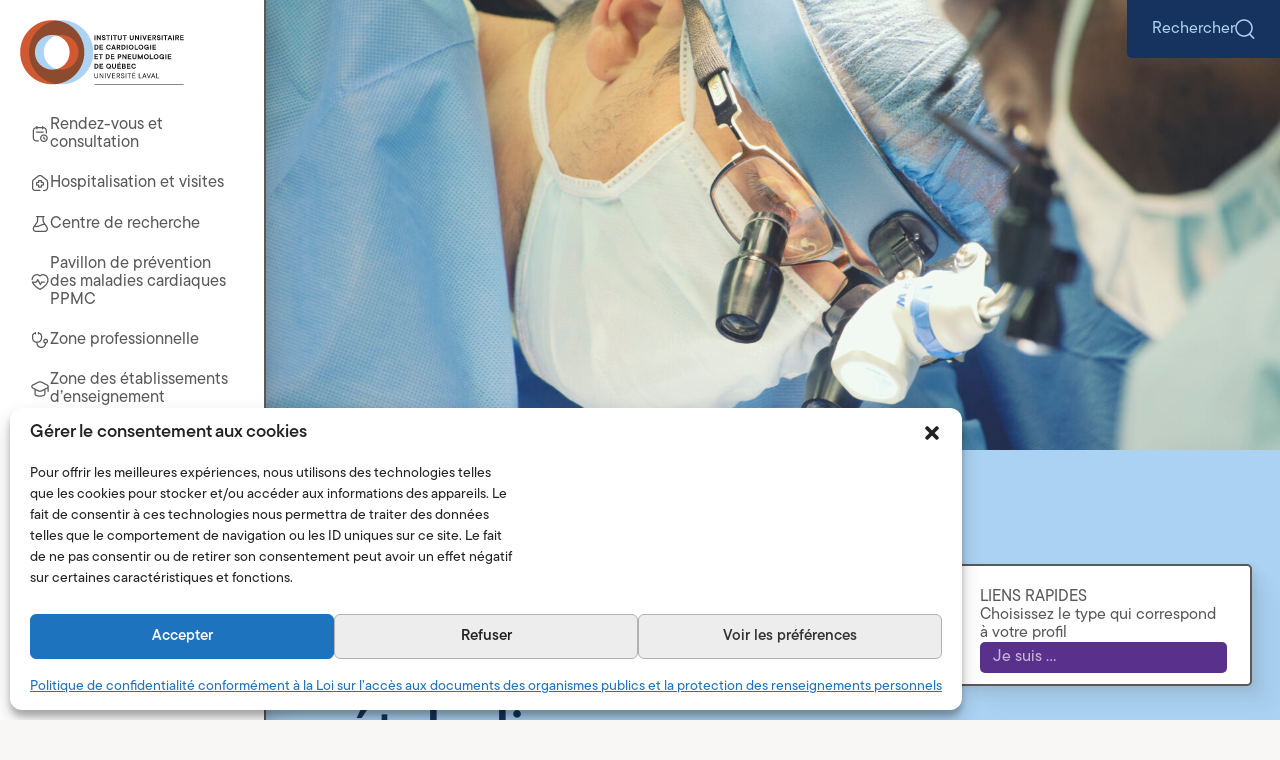

--- FILE ---
content_type: text/html; charset=UTF-8
request_url: https://www.iucpq.ca/
body_size: 38225
content:
<!doctype html>
<html lang="fr-FR" class="is-first-load is-loading is-nav-expanded" data-way data-page="front-page.php" data-theme="default" data-scroll-default-offset="0">

<head>
	<title>Institut universitaire de cardiologie et de pneumologie de Québec – Université Laval</title>
	<meta charset="UTF-8">
<script type="text/javascript">
/* <![CDATA[ */
var gform;gform||(document.addEventListener("gform_main_scripts_loaded",function(){gform.scriptsLoaded=!0}),document.addEventListener("gform/theme/scripts_loaded",function(){gform.themeScriptsLoaded=!0}),window.addEventListener("DOMContentLoaded",function(){gform.domLoaded=!0}),gform={domLoaded:!1,scriptsLoaded:!1,themeScriptsLoaded:!1,isFormEditor:()=>"function"==typeof InitializeEditor,callIfLoaded:function(o){return!(!gform.domLoaded||!gform.scriptsLoaded||!gform.themeScriptsLoaded&&!gform.isFormEditor()||(gform.isFormEditor()&&console.warn("The use of gform.initializeOnLoaded() is deprecated in the form editor context and will be removed in Gravity Forms 3.1."),o(),0))},initializeOnLoaded:function(o){gform.callIfLoaded(o)||(document.addEventListener("gform_main_scripts_loaded",()=>{gform.scriptsLoaded=!0,gform.callIfLoaded(o)}),document.addEventListener("gform/theme/scripts_loaded",()=>{gform.themeScriptsLoaded=!0,gform.callIfLoaded(o)}),window.addEventListener("DOMContentLoaded",()=>{gform.domLoaded=!0,gform.callIfLoaded(o)}))},hooks:{action:{},filter:{}},addAction:function(o,r,e,t){gform.addHook("action",o,r,e,t)},addFilter:function(o,r,e,t){gform.addHook("filter",o,r,e,t)},doAction:function(o){gform.doHook("action",o,arguments)},applyFilters:function(o){return gform.doHook("filter",o,arguments)},removeAction:function(o,r){gform.removeHook("action",o,r)},removeFilter:function(o,r,e){gform.removeHook("filter",o,r,e)},addHook:function(o,r,e,t,n){null==gform.hooks[o][r]&&(gform.hooks[o][r]=[]);var d=gform.hooks[o][r];null==n&&(n=r+"_"+d.length),gform.hooks[o][r].push({tag:n,callable:e,priority:t=null==t?10:t})},doHook:function(r,o,e){var t;if(e=Array.prototype.slice.call(e,1),null!=gform.hooks[r][o]&&((o=gform.hooks[r][o]).sort(function(o,r){return o.priority-r.priority}),o.forEach(function(o){"function"!=typeof(t=o.callable)&&(t=window[t]),"action"==r?t.apply(null,e):e[0]=t.apply(null,e)})),"filter"==r)return e[0]},removeHook:function(o,r,t,n){var e;null!=gform.hooks[o][r]&&(e=(e=gform.hooks[o][r]).filter(function(o,r,e){return!!(null!=n&&n!=o.tag||null!=t&&t!=o.priority)}),gform.hooks[o][r]=e)}});
/* ]]> */
</script>

	<style id="critical-style">
		.u-underline{text-decoration:underline;text-decoration-thickness:2px;text-underline-offset:2px}:root{--color-white: hsla(0, 0%, 100%, 1);--color-black: hsla(0, 0%, 0%, 1);--color-gray-darkest: hsla(0, 0%, 14%, 1);--color-gray-darker: hsla(0, 0%, 20%, 1);--color-gray-dark: hsla(0, 0%, 26%, 1);--color-gray: hsla(0, 0%, 35%, 1);--color-gray-light: hsla(0, 0%, 75%, 1);--color-gray-lighter: hsla(200, 9%, 93%, 1);--color-gray-lightest: hsla(30, 25%, 97%, 1);--color-text: var(--color-gray);--color-link: hsla(216, 100%, 50%, 1);--color-alert: hsla(353, 100%, 46%, 0.87);--color-1-dark: hsla(21, 65%, 8%, 1);--color-1-light: hsla(15, 63%, 47%, 1);--color-1-alt-dark: hsla(15, 63%, 32%, 1);--color-1-alt-light: hsla(23, 66%, 76%, 1);--color-2-dark: hsla(216, 62%, 23%, 1);--color-2-light: hsla(207, 73%, 81%, 1);--color-2-alt-dark: var(--color-2-dark);--color-2-alt-light: var(--color-2-light);--color-3-dark: hsla(170, 64%, 5%, 1);--color-3-light: hsla(171, 62%, 34%, 1);--color-3-alt-dark: hsla(170, 62%, 26%, 1);--color-3-alt-light:hsla(172, 33%, 83%, 1);--color-4-dark: hsla(267, 49%, 37%, 1);--color-4-light: hsla(284, 27%, 78%, 1);--color-4-alt-dark: var(--color-4-dark);--color-4-alt-light: var(--color-4-light);--color-5-dark: hsla(0, 0%, 8%, 1);--color-5-light: hsla(0, 0%, 75%, 1);--color-5-alt-dark: var(--color-5-dark);--color-5-alt-light: var(--color-5-light);--theme-color:var(--color-1-alt-dark);--theme-background:var(--color-1-alt-light)}.u-theme-default{--theme-color:var(--color-5-dark);--theme-background:var(--color-5-light);--theme-cta-color: var(--color-5-light);--theme-cta-background: var(--color-5-dark);--theme-cta-button-color: var(--color-5-dark);--theme-cta-button-background: var(--color-5-light);--theme-cta-button-color-hover: var(--color-5-light);--theme-cta-button-background-hover: var(--color-5-dark);--theme-button-color: var(--color-gray);--theme-button-color-hover: var(--color-gray-lighter);--theme-button-background-hover: var(--color-gray)}.u-theme-light-1{--theme-color:var(--color-1-alt-dark);--theme-background:var(--color-1-alt-light);--theme-cta-color: var(--color-white);--theme-cta-background: var(--color-1-light);--theme-cta-button-color: var(--color-1-light);--theme-cta-button-background: var(--color-white);--theme-cta-button-color-hover: var(--color-white);--theme-cta-button-background-hover: var(--color-1-light);--theme-button-color: var(--color-white);--theme-button-background: var(--color-1-light);--theme-button-color-hover: var(--color-1-alt-dark);--theme-button-background-hover: var(--color-1-alt-light)}.u-theme-light-2{--theme-color:var(--color-2-alt-dark);--theme-background:var(--color-2-alt-light);--theme-cta-color: var(--color-2-light);--theme-cta-background: var(--color-2-dark);--theme-cta-button-color: var(--color-2-dark);--theme-cta-button-background: var(--color-2-light);--theme-cta-button-color-hover: var(--color-2-light);--theme-cta-button-background-hover: var(--color-2-dark);--theme-button-color: var(--color-2-alt-light);--theme-button-background: var(--color-2-alt-dark);--theme-button-color-hover: var(--color-2-alt-dark);--theme-button-background-hover: var(--color-2-alt-light)}.c-transition{bottom:0;left:0;position:fixed;right:0;top:0;z-index:800;pointer-events:none}html:not(.dom-is-loaded) .c-transition{pointer-events:all}.c-transition__panel{background-color:var(--color-1-alt-light);bottom:0;left:0;position:absolute;top:0;transform:scaleY(1);transform-origin:top center;transition:transform .45s cubic-bezier(0.4, 0, 0.2, 1);width:100%}html.is-first-load:not(.is-loading) .c-transition__panel,html:not(.is-first-load):not(.is-changing-page) .c-transition__panel{transform:scaleY(0);transition:transform .45s .075s cubic-bezier(0.4, 0, 0.2, 1)}html.is-changing-page .c-transition__panel{transform-origin:top center}.c-transition__logo{left:50%;position:absolute;top:50%;z-index:10;opacity:0;visibility:hidden;transform:translate(-50%, calc(-50% + 40px));transition:opacity .3s cubic-bezier(0.4, 0, 0.2, 1),visibility .3s cubic-bezier(0.4, 0, 0.2, 1),transform .3s cubic-bezier(0.4, 0, 0.2, 1)}.c-transition__logo__ico{height:97.5px;width:262.5px}html.is-loading .c-transition__logo,html.is-changing-page .c-transition__logo{opacity:1;visibility:visible;transform:translate(-50%, -50%);transition:opacity .3s .225s cubic-bezier(0.4, 0, 0.2, 1),visibility .3s .225s cubic-bezier(0.4, 0, 0.2, 1),transform .3s .225s cubic-bezier(0.4, 0, 0.2, 1)}	</style>
	<style id="accessibility-vars"></style>
	<!--[if IE ]><meta http-equiv="X-UA-Compatible" content="IE=edge"><![endif]-->
		<meta name="title" content="Institut universitaire de cardiologie et de pneumologie de Québec – Université Laval">
	<meta name="viewport" content="width=device-width, initial-scale=1.0 minimal-ui" />

	<meta name="theme-color" content="#d05931">
	<meta name="msapplication-TileColor" content="#d05931">
	<link rel="manifest" href="https://www.iucpq.ca/app/themes/baserock/assets/ico/site.webmanifest">
	<link rel="apple-touch-icon" sizes="180x180" href="https://www.iucpq.ca/app/themes/baserock/assets/ico/apple-touch-icon.png">
	<link rel="icon" type="image/png" sizes="32x32" href="https://www.iucpq.ca/app/themes/baserock/assets/ico/favicon-32x32.png">
	<link rel="icon" type="image/png" sizes="16x16" href="https://www.iucpq.ca/app/themes/baserock/assets/ico/favicon-16x16.png">
	<link rel="mask-icon" href="https://www.iucpq.ca/app/themes/baserock/assets/ico/safari-pinned-tab.svg" color="#d05931">
	<link rel="icon" href="https://www.iucpq.ca/app/themes/baserock/assets/ico/favicon.svg">

	<style>
		html,
		body {
			margin: 0;
			padding: 0;
		}

		.c-accessibility-nav,
		.c-header,
		.c-transition,
		.c-overlay-wrap,
		.c-transition__logo {
			position: fixed;
		}

		.load-fonts {
			position: absolute;
			height: 0;
			width: 0;
			margin: 0;
			font-size: 0;
		}
	</style>
		<link rel="alternate" hreflang="fr" href="https://www.iucpq.ca/" />
<link rel="alternate" hreflang="x-default" href="https://www.iucpq.ca/" />

<!-- The SEO Framework : par Sybre Waaijer -->
<meta name="robots" content="max-snippet:-1,max-image-preview:large,max-video-preview:-1" />
<link rel="canonical" href="https://www.iucpq.ca/" />
<meta property="og:type" content="website" />
<meta property="og:locale" content="fr_FR" />
<meta property="og:site_name" content="Institut universitaire de cardiologie et de pneumologie de Québec – Université Laval" />
<meta property="og:title" content="Institut universitaire de cardiologie et de pneumologie de Québec – Université Laval" />
<meta property="og:url" content="https://www.iucpq.ca/" />
<meta property="og:image" content="https://www.iucpq.ca/app/uploads/2024/09/og.jpg" />
<meta property="og:image:width" content="1200" />
<meta property="og:image:height" content="630" />
<meta name="twitter:card" content="summary" />
<meta name="twitter:title" content="Institut universitaire de cardiologie et de pneumologie de Québec – Université Laval" />
<meta name="twitter:image" content="https://www.iucpq.ca/app/uploads/2024/09/og.jpg" />
<script type="application/ld+json">{"@context":"https://schema.org","@graph":[{"@type":"WebSite","@id":"https://www.iucpq.ca/#/schema/WebSite","url":"https://www.iucpq.ca/","name":"Institut universitaire de cardiologie et de pneumologie de Québec – Université Laval","inLanguage":"fr-FR","potentialAction":{"@type":"SearchAction","target":{"@type":"EntryPoint","urlTemplate":"https://www.iucpq.ca/search/{search_term_string}/"},"query-input":"required name=search_term_string"},"publisher":{"@id":"https://www.iucpq.ca/#/schema/Organization"}},{"@type":"WebPage","@id":"https://www.iucpq.ca/","url":"https://www.iucpq.ca/","name":"Institut universitaire de cardiologie et de pneumologie de Québec – Université Laval","inLanguage":"fr-FR","isPartOf":{"@id":"https://www.iucpq.ca/#/schema/WebSite"},"breadcrumb":{"@type":"BreadcrumbList","@id":"https://www.iucpq.ca/#/schema/BreadcrumbList","itemListElement":{"@type":"ListItem","position":1,"name":"Institut universitaire de cardiologie et de pneumologie de Québec – Université Laval"}},"potentialAction":{"@type":"ReadAction","target":"https://www.iucpq.ca/"},"about":{"@id":"https://www.iucpq.ca/#/schema/Organization"}},{"@type":"Organization","@id":"https://www.iucpq.ca/#/schema/Organization","name":"Institut universitaire de cardiologie et de pneumologie de Québec – Université Laval","url":"https://www.iucpq.ca/"}]}</script>
<!-- / The SEO Framework : par Sybre Waaijer | 5.31ms meta | 0.23ms boot -->

<link rel='dns-prefetch' href='//www.iucpq.ca' />
<link rel='dns-prefetch' href='//cdn.jsdelivr.net' />
<link rel="alternate" title="oEmbed (JSON)" type="application/json+oembed" href="https://www.iucpq.ca/wp-json/oembed/1.0/embed?url=https%3A%2F%2Fwww.iucpq.ca%2F" />
<link rel="alternate" title="oEmbed (XML)" type="text/xml+oembed" href="https://www.iucpq.ca/wp-json/oembed/1.0/embed?url=https%3A%2F%2Fwww.iucpq.ca%2F&#038;format=xml" />
<style id='wp-img-auto-sizes-contain-inline-css' type='text/css'>
img:is([sizes=auto i],[sizes^="auto," i]){contain-intrinsic-size:3000px 1500px}
/*# sourceURL=wp-img-auto-sizes-contain-inline-css */
</style>
<style id='wp-emoji-styles-inline-css' type='text/css'>

	img.wp-smiley, img.emoji {
		display: inline !important;
		border: none !important;
		box-shadow: none !important;
		height: 1em !important;
		width: 1em !important;
		margin: 0 0.07em !important;
		vertical-align: -0.1em !important;
		background: none !important;
		padding: 0 !important;
	}
/*# sourceURL=wp-emoji-styles-inline-css */
</style>
<link rel='stylesheet' id='wp-block-library-css' href='https://www.iucpq.ca/wp/wp-includes/css/dist/block-library/style.min.css?ver=6.9' type='text/css' media='all' />
<style id='global-styles-inline-css' type='text/css'>
:root{--wp--preset--aspect-ratio--square: 1;--wp--preset--aspect-ratio--4-3: 4/3;--wp--preset--aspect-ratio--3-4: 3/4;--wp--preset--aspect-ratio--3-2: 3/2;--wp--preset--aspect-ratio--2-3: 2/3;--wp--preset--aspect-ratio--16-9: 16/9;--wp--preset--aspect-ratio--9-16: 9/16;--wp--preset--color--black: #000000;--wp--preset--color--cyan-bluish-gray: #abb8c3;--wp--preset--color--white: #ffffff;--wp--preset--color--pale-pink: #f78da7;--wp--preset--color--vivid-red: #cf2e2e;--wp--preset--color--luminous-vivid-orange: #ff6900;--wp--preset--color--luminous-vivid-amber: #fcb900;--wp--preset--color--light-green-cyan: #7bdcb5;--wp--preset--color--vivid-green-cyan: #00d084;--wp--preset--color--pale-cyan-blue: #8ed1fc;--wp--preset--color--vivid-cyan-blue: #0693e3;--wp--preset--color--vivid-purple: #9b51e0;--wp--preset--gradient--vivid-cyan-blue-to-vivid-purple: linear-gradient(135deg,rgb(6,147,227) 0%,rgb(155,81,224) 100%);--wp--preset--gradient--light-green-cyan-to-vivid-green-cyan: linear-gradient(135deg,rgb(122,220,180) 0%,rgb(0,208,130) 100%);--wp--preset--gradient--luminous-vivid-amber-to-luminous-vivid-orange: linear-gradient(135deg,rgb(252,185,0) 0%,rgb(255,105,0) 100%);--wp--preset--gradient--luminous-vivid-orange-to-vivid-red: linear-gradient(135deg,rgb(255,105,0) 0%,rgb(207,46,46) 100%);--wp--preset--gradient--very-light-gray-to-cyan-bluish-gray: linear-gradient(135deg,rgb(238,238,238) 0%,rgb(169,184,195) 100%);--wp--preset--gradient--cool-to-warm-spectrum: linear-gradient(135deg,rgb(74,234,220) 0%,rgb(151,120,209) 20%,rgb(207,42,186) 40%,rgb(238,44,130) 60%,rgb(251,105,98) 80%,rgb(254,248,76) 100%);--wp--preset--gradient--blush-light-purple: linear-gradient(135deg,rgb(255,206,236) 0%,rgb(152,150,240) 100%);--wp--preset--gradient--blush-bordeaux: linear-gradient(135deg,rgb(254,205,165) 0%,rgb(254,45,45) 50%,rgb(107,0,62) 100%);--wp--preset--gradient--luminous-dusk: linear-gradient(135deg,rgb(255,203,112) 0%,rgb(199,81,192) 50%,rgb(65,88,208) 100%);--wp--preset--gradient--pale-ocean: linear-gradient(135deg,rgb(255,245,203) 0%,rgb(182,227,212) 50%,rgb(51,167,181) 100%);--wp--preset--gradient--electric-grass: linear-gradient(135deg,rgb(202,248,128) 0%,rgb(113,206,126) 100%);--wp--preset--gradient--midnight: linear-gradient(135deg,rgb(2,3,129) 0%,rgb(40,116,252) 100%);--wp--preset--font-size--small: 12px;--wp--preset--font-size--medium: 16px;--wp--preset--font-size--large: 24px;--wp--preset--font-size--x-large: 42px;--wp--preset--spacing--20: 0.44rem;--wp--preset--spacing--30: 0.67rem;--wp--preset--spacing--40: 1rem;--wp--preset--spacing--50: 1.5rem;--wp--preset--spacing--60: 2.25rem;--wp--preset--spacing--70: 3.38rem;--wp--preset--spacing--80: 5.06rem;--wp--preset--spacing--small: 50px;--wp--preset--spacing--medium: 85px;--wp--preset--spacing--large: 145px;--wp--preset--shadow--natural: 6px 6px 9px rgba(0, 0, 0, 0.2);--wp--preset--shadow--deep: 12px 12px 50px rgba(0, 0, 0, 0.4);--wp--preset--shadow--sharp: 6px 6px 0px rgba(0, 0, 0, 0.2);--wp--preset--shadow--outlined: 6px 6px 0px -3px rgb(255, 255, 255), 6px 6px rgb(0, 0, 0);--wp--preset--shadow--crisp: 6px 6px 0px rgb(0, 0, 0);}:where(body) { margin: 0; }.wp-site-blocks > .alignleft { float: left; margin-right: 2em; }.wp-site-blocks > .alignright { float: right; margin-left: 2em; }.wp-site-blocks > .aligncenter { justify-content: center; margin-left: auto; margin-right: auto; }:where(.wp-site-blocks) > * { margin-block-start: 24px; margin-block-end: 0; }:where(.wp-site-blocks) > :first-child { margin-block-start: 0; }:where(.wp-site-blocks) > :last-child { margin-block-end: 0; }:root { --wp--style--block-gap: 24px; }:root :where(.is-layout-flow) > :first-child{margin-block-start: 0;}:root :where(.is-layout-flow) > :last-child{margin-block-end: 0;}:root :where(.is-layout-flow) > *{margin-block-start: 24px;margin-block-end: 0;}:root :where(.is-layout-constrained) > :first-child{margin-block-start: 0;}:root :where(.is-layout-constrained) > :last-child{margin-block-end: 0;}:root :where(.is-layout-constrained) > *{margin-block-start: 24px;margin-block-end: 0;}:root :where(.is-layout-flex){gap: 24px;}:root :where(.is-layout-grid){gap: 24px;}.is-layout-flow > .alignleft{float: left;margin-inline-start: 0;margin-inline-end: 2em;}.is-layout-flow > .alignright{float: right;margin-inline-start: 2em;margin-inline-end: 0;}.is-layout-flow > .aligncenter{margin-left: auto !important;margin-right: auto !important;}.is-layout-constrained > .alignleft{float: left;margin-inline-start: 0;margin-inline-end: 2em;}.is-layout-constrained > .alignright{float: right;margin-inline-start: 2em;margin-inline-end: 0;}.is-layout-constrained > .aligncenter{margin-left: auto !important;margin-right: auto !important;}.is-layout-constrained > :where(:not(.alignleft):not(.alignright):not(.alignfull)){margin-left: auto !important;margin-right: auto !important;}body .is-layout-flex{display: flex;}.is-layout-flex{flex-wrap: wrap;align-items: center;}.is-layout-flex > :is(*, div){margin: 0;}body .is-layout-grid{display: grid;}.is-layout-grid > :is(*, div){margin: 0;}body{padding-top: 0px;padding-right: 0px;padding-bottom: 0px;padding-left: 0px;}a:where(:not(.wp-element-button)){text-decoration: underline;}:root :where(.wp-element-button, .wp-block-button__link){background-color: #32373c;border-width: 0;color: #fff;font-family: inherit;font-size: inherit;font-style: inherit;font-weight: inherit;letter-spacing: inherit;line-height: inherit;padding-top: calc(0.667em + 2px);padding-right: calc(1.333em + 2px);padding-bottom: calc(0.667em + 2px);padding-left: calc(1.333em + 2px);text-decoration: none;text-transform: inherit;}.has-black-color{color: var(--wp--preset--color--black) !important;}.has-cyan-bluish-gray-color{color: var(--wp--preset--color--cyan-bluish-gray) !important;}.has-white-color{color: var(--wp--preset--color--white) !important;}.has-pale-pink-color{color: var(--wp--preset--color--pale-pink) !important;}.has-vivid-red-color{color: var(--wp--preset--color--vivid-red) !important;}.has-luminous-vivid-orange-color{color: var(--wp--preset--color--luminous-vivid-orange) !important;}.has-luminous-vivid-amber-color{color: var(--wp--preset--color--luminous-vivid-amber) !important;}.has-light-green-cyan-color{color: var(--wp--preset--color--light-green-cyan) !important;}.has-vivid-green-cyan-color{color: var(--wp--preset--color--vivid-green-cyan) !important;}.has-pale-cyan-blue-color{color: var(--wp--preset--color--pale-cyan-blue) !important;}.has-vivid-cyan-blue-color{color: var(--wp--preset--color--vivid-cyan-blue) !important;}.has-vivid-purple-color{color: var(--wp--preset--color--vivid-purple) !important;}.has-black-background-color{background-color: var(--wp--preset--color--black) !important;}.has-cyan-bluish-gray-background-color{background-color: var(--wp--preset--color--cyan-bluish-gray) !important;}.has-white-background-color{background-color: var(--wp--preset--color--white) !important;}.has-pale-pink-background-color{background-color: var(--wp--preset--color--pale-pink) !important;}.has-vivid-red-background-color{background-color: var(--wp--preset--color--vivid-red) !important;}.has-luminous-vivid-orange-background-color{background-color: var(--wp--preset--color--luminous-vivid-orange) !important;}.has-luminous-vivid-amber-background-color{background-color: var(--wp--preset--color--luminous-vivid-amber) !important;}.has-light-green-cyan-background-color{background-color: var(--wp--preset--color--light-green-cyan) !important;}.has-vivid-green-cyan-background-color{background-color: var(--wp--preset--color--vivid-green-cyan) !important;}.has-pale-cyan-blue-background-color{background-color: var(--wp--preset--color--pale-cyan-blue) !important;}.has-vivid-cyan-blue-background-color{background-color: var(--wp--preset--color--vivid-cyan-blue) !important;}.has-vivid-purple-background-color{background-color: var(--wp--preset--color--vivid-purple) !important;}.has-black-border-color{border-color: var(--wp--preset--color--black) !important;}.has-cyan-bluish-gray-border-color{border-color: var(--wp--preset--color--cyan-bluish-gray) !important;}.has-white-border-color{border-color: var(--wp--preset--color--white) !important;}.has-pale-pink-border-color{border-color: var(--wp--preset--color--pale-pink) !important;}.has-vivid-red-border-color{border-color: var(--wp--preset--color--vivid-red) !important;}.has-luminous-vivid-orange-border-color{border-color: var(--wp--preset--color--luminous-vivid-orange) !important;}.has-luminous-vivid-amber-border-color{border-color: var(--wp--preset--color--luminous-vivid-amber) !important;}.has-light-green-cyan-border-color{border-color: var(--wp--preset--color--light-green-cyan) !important;}.has-vivid-green-cyan-border-color{border-color: var(--wp--preset--color--vivid-green-cyan) !important;}.has-pale-cyan-blue-border-color{border-color: var(--wp--preset--color--pale-cyan-blue) !important;}.has-vivid-cyan-blue-border-color{border-color: var(--wp--preset--color--vivid-cyan-blue) !important;}.has-vivid-purple-border-color{border-color: var(--wp--preset--color--vivid-purple) !important;}.has-vivid-cyan-blue-to-vivid-purple-gradient-background{background: var(--wp--preset--gradient--vivid-cyan-blue-to-vivid-purple) !important;}.has-light-green-cyan-to-vivid-green-cyan-gradient-background{background: var(--wp--preset--gradient--light-green-cyan-to-vivid-green-cyan) !important;}.has-luminous-vivid-amber-to-luminous-vivid-orange-gradient-background{background: var(--wp--preset--gradient--luminous-vivid-amber-to-luminous-vivid-orange) !important;}.has-luminous-vivid-orange-to-vivid-red-gradient-background{background: var(--wp--preset--gradient--luminous-vivid-orange-to-vivid-red) !important;}.has-very-light-gray-to-cyan-bluish-gray-gradient-background{background: var(--wp--preset--gradient--very-light-gray-to-cyan-bluish-gray) !important;}.has-cool-to-warm-spectrum-gradient-background{background: var(--wp--preset--gradient--cool-to-warm-spectrum) !important;}.has-blush-light-purple-gradient-background{background: var(--wp--preset--gradient--blush-light-purple) !important;}.has-blush-bordeaux-gradient-background{background: var(--wp--preset--gradient--blush-bordeaux) !important;}.has-luminous-dusk-gradient-background{background: var(--wp--preset--gradient--luminous-dusk) !important;}.has-pale-ocean-gradient-background{background: var(--wp--preset--gradient--pale-ocean) !important;}.has-electric-grass-gradient-background{background: var(--wp--preset--gradient--electric-grass) !important;}.has-midnight-gradient-background{background: var(--wp--preset--gradient--midnight) !important;}.has-small-font-size{font-size: var(--wp--preset--font-size--small) !important;}.has-medium-font-size{font-size: var(--wp--preset--font-size--medium) !important;}.has-large-font-size{font-size: var(--wp--preset--font-size--large) !important;}.has-x-large-font-size{font-size: var(--wp--preset--font-size--x-large) !important;}
/*# sourceURL=global-styles-inline-css */
</style>

<link rel='stylesheet' id='wpsm_counter-font-awesome-front-css' href='https://www.iucpq.ca/app/plugins/counter-number-showcase/assets/css/font-awesome/css/font-awesome.min.css?ver=6.9' type='text/css' media='all' />
<link rel='stylesheet' id='wpsm_counter_bootstrap-front-css' href='https://www.iucpq.ca/app/plugins/counter-number-showcase/assets/css/bootstrap-front.css?ver=6.9' type='text/css' media='all' />
<link rel='stylesheet' id='wpsm_counter_column-css' href='https://www.iucpq.ca/app/plugins/counter-number-showcase/assets/css/counter-column.css?ver=6.9' type='text/css' media='all' />
<link rel='stylesheet' id='wpml-legacy-horizontal-list-0-css' href='https://www.iucpq.ca/app/plugins/sitepress-multilangual-cms/templates/language-switchers/legacy-list-horizontal/style.min.css?ver=1' type='text/css' media='all' />
<style id='wpml-legacy-horizontal-list-0-inline-css' type='text/css'>
.wpml-ls-statics-footer a, .wpml-ls-statics-footer .wpml-ls-sub-menu a, .wpml-ls-statics-footer .wpml-ls-sub-menu a:link, .wpml-ls-statics-footer li:not(.wpml-ls-current-language) .wpml-ls-link, .wpml-ls-statics-footer li:not(.wpml-ls-current-language) .wpml-ls-link:link {color:#444444;background-color:#ffffff;}.wpml-ls-statics-footer .wpml-ls-sub-menu a:hover,.wpml-ls-statics-footer .wpml-ls-sub-menu a:focus, .wpml-ls-statics-footer .wpml-ls-sub-menu a:link:hover, .wpml-ls-statics-footer .wpml-ls-sub-menu a:link:focus {color:#000000;background-color:#eeeeee;}.wpml-ls-statics-footer .wpml-ls-current-language > a {color:#444444;background-color:#ffffff;}.wpml-ls-statics-footer .wpml-ls-current-language:hover>a, .wpml-ls-statics-footer .wpml-ls-current-language>a:focus {color:#000000;background-color:#eeeeee;}
/*# sourceURL=wpml-legacy-horizontal-list-0-inline-css */
</style>
<link rel='stylesheet' id='cmplz-general-css' href='https://www.iucpq.ca/app/plugins/complianz-gdpr/assets/css/cookieblocker.min.css?ver=6.5.5' type='text/css' media='all' />
<link rel='stylesheet' id='toastify-css' href='https://cdn.jsdelivr.net/npm/toastify-js/src/toastify.min.css?ver=4628a5c9460bef9b3c' type='text/css' media='all' />
<link rel='stylesheet' id='main-css' href='https://www.iucpq.ca/app/themes/baserock/assets/css/style.min.css?ver=4628a5c9460bef9b3c' type='text/css' media='all' />
<script type="text/javascript" id="wpml-cookie-js-extra">
/* <![CDATA[ */
var wpml_cookies = {"wp-wpml_current_language":{"value":"fr","expires":1,"path":"/"}};
var wpml_cookies = {"wp-wpml_current_language":{"value":"fr","expires":1,"path":"/"}};
//# sourceURL=wpml-cookie-js-extra
/* ]]> */
</script>
<script type="text/javascript" src="https://www.iucpq.ca/app/plugins/sitepress-multilangual-cms/res/js/cookies/language-cookie.js?ver=486900" id="wpml-cookie-js" defer="defer" data-wp-strategy="defer"></script>
<script type="text/javascript" src="https://www.iucpq.ca/wp/wp-includes/js/jquery/jquery.min.js?ver=3.7.1" id="jquery-core-js"></script>
<script type="text/javascript" src="https://www.iucpq.ca/wp/wp-includes/js/jquery/jquery-migrate.min.js?ver=3.4.1" id="jquery-migrate-js"></script>
<link rel="https://api.w.org/" href="https://www.iucpq.ca/wp-json/" /><link rel="alternate" title="JSON" type="application/json" href="https://www.iucpq.ca/wp-json/wp/v2/pages/35" /><link rel="EditURI" type="application/rsd+xml" title="RSD" href="https://www.iucpq.ca/wp/xmlrpc.php?rsd" />
<meta name="generator" content="WPML ver:4.8.6 stt:1,4;" />
<style>.cmplz-hidden{display:none!important;}</style><!-- Google Tag Manager --><script>(function(w,d,s,l,i){w[l]=w[l]||[];w[l].push({'gtm.start':new Date().getTime(),event:'gtm.js'});var f=d.getElementsByTagName(s)[0],j=d.createElement(s),dl=l!='dataLayer'?'&l='+l:'';j.async=true;j.src='https://www.googletagmanager.com/gtm.js?id='+i+dl;f.parentNode.insertBefore(j,f);})(window,document,'script','dataLayer','GTM-5QLCSVHK');</script><!-- End Google Tag Manager -->	<link rel='stylesheet' id='gravity_forms_theme_reset-css' href='https://www.iucpq.ca/app/plugins/gravityforms/assets/css/dist/gravity-forms-theme-reset.min.css?ver=2.9.25' type='text/css' media='all' />
<link rel='stylesheet' id='gravity_forms_theme_foundation-css' href='https://www.iucpq.ca/app/plugins/gravityforms/assets/css/dist/gravity-forms-theme-foundation.min.css?ver=2.9.25' type='text/css' media='all' />
<link rel='stylesheet' id='gravity_forms_theme_framework-css' href='https://www.iucpq.ca/app/plugins/gravityforms/assets/css/dist/gravity-forms-theme-framework.min.css?ver=2.9.25' type='text/css' media='all' />
<link rel='stylesheet' id='gravity_forms_orbital_theme-css' href='https://www.iucpq.ca/app/plugins/gravityforms/assets/css/dist/gravity-forms-orbital-theme.min.css?ver=2.9.25' type='text/css' media='all' />
</head>

<body data-cmplz=1 data-module="Load" class="is-internet t-home">
		<!-- Google Tag Manager (noscript) --><noscript><iframe src="https://www.googletagmanager.com/ns.html?id=GTM-5QLCSVHK" height="0" width="0" style="display:none;visibility:hidden"></iframe></noscript><!-- End Google Tag Manager (noscript) -->	
		<div aria-hidden="true" class="sr-only load-fonts" style="font-family:'roboto';font-style:normal;font-weight:400;">&nbsp;</div>
	<div aria-hidden="true" class="sr-only load-fonts" style="font-family:'roboto';font-style:normal;font-weight:700;">&nbsp;</div>

	<div class="c-transition">
    <div class="c-transition__logo">
        <img class="c-transition__logo__ico" src="https://www.iucpq.ca/app/themes/baserock/assets/img/logo-full-iucpq.svg" alt="IUCPQ | Institut universitaire de cardiologie et de pneumologie de Québec">
    </div>
    <div class="c-transition__panel"></div>
</div>
	<div id="load-container" data-load-container class="u-theme-light-2" lang="fr-FR">
		<div id="top-of-the-page"></div>
		        <div class="c-accessibility-nav js-accessibility-nav" data-module="Accessibility" role="navigation" style="position: fixed;">
			<div class="c-accessibility-subnav -main">
				<div class="c-accessibility-nav__item">
					<a href="#page-content" class="c-accessibility-nav__button js-accessibility-main">Aller au contenu</a>
				</div>
				<div class="c-accessibility-nav__item">
					<button type="button" data-module="AccessibilityNav" class="c-accessibility-nav__button">Aller au menu</button>
				</div>
				<div class="c-accessibility-nav__item">
					<a href="#page-search" class="c-accessibility-nav__button">Aller à la recherche</a>
				</div>
				<div class="c-accessibility-nav__item">
					<button type="button" data-module="ClassToggle, SetFocus" data-target=".js-accessibility-settings" data-focus=".js-settings-landing" class="c-accessibility-nav__button js-accessibility-main__settings" title="Aller aux ajustements visuels">Aller aux ajustements visuels</button>
				</div>
				<div class="c-accessibility-nav__item">
					<hr class="c-accessibility-separator">
				</div>
				<div class="c-accessibility-nav__item">
					<a href="mailto:accessibilite@stereo.ca?subject=Commentaire%20d%27Accessibilité%20-%20www.iucpq.ca&body=Voici%20la%20page%20actuelle%20que%20je%20visitais%20:%20www.iucpq.ca/" target="_blank" class="c-accessibility-nav__button" title="Faire part de vos commentaires envers l’accessibilité de ce site (Ouvre un nouvel onglet)">Faire part de vos commentaires envers l’accessibilité de ce site</a>
				</div>
			</div>

			<div class="c-accessibility-subnav -settings js-accessibility-settings">
				<div class="c-accessibility-nav__item">
					<button type="button" class="c-accessibility-nav__button js-settings-landing" data-module="ClassToggle, SetFocus" data-target=".js-accessibility-settings" data-focus=".js-accessibility-main__settings" title="Retour au menu d'accessibilité">Retour au menu d'accessibilité</button>
				</div>
				<div class="c-accessibility-nav__item">
					<hr class="c-accessibility-separator">
				</div>
				<div class="c-accessibility-nav__item">
					<button type="button" class="c-accessibility-nav__button" data-accessibility="fontsize" data-fontsize="1" title="Augmenter la taille du texte">Augmenter la taille du texte</button>
				</div>
				<div class="c-accessibility-nav__item">
					<button type="button" class="c-accessibility-nav__button" data-accessibility="fontsize" data-fontsize="-1" title="Réduire la taille du texte">Réduire la taille du texte</button>
				</div>
				<div class="c-accessibility-nav__item">
					<button type="button" class="c-accessibility-nav__button" data-accessibility="lineheight" data-lineheight="0.1" title="Augmenter l'interlignage">Augmenter l'interlignage</button>
				</div>
				<div class="c-accessibility-nav__item">
					<button type="button" class="c-accessibility-nav__button" data-accessibility="lineheight" data-lineheight="-0.1" title="Réduire l'interlignage">Réduire l'interlignage</button>
				</div>
				<div class="c-accessibility-nav__item">
					<button type="button" class="c-accessibility-nav__button" data-accessibility="letterspacing" data-letterspacing="0.015" title="Augmenter l'espacement">Augmenter l'espacement</button>
				</div>
				<div class="c-accessibility-nav__item">
					<button type="button" class="c-accessibility-nav__button" data-accessibility="letterspacing" data-letterspacing="-0.015" title="Réduire l'espacement">Réduire l'espacement</button>
				</div>
                				<div class="c-accessibility-nav__item">
					<button type="button" class="c-accessibility-nav__button" data-module="ClassToggle" data-target=".js-accessibility-nav" data-class="-theme-light" title="Renverser le thème">Renverser le thème</button>
				</div>
				<div class="c-accessibility-nav__item">
					<hr class="c-accessibility-separator">
				</div>
				<div class="c-accessibility-nav__item">
					<button type="button" class="c-accessibility-nav__button" data-accessibility="reset" title="Réinitialiser les ajustements visuels">Réinitialiser les paramètres</button>
				</div>
			</div>
		</div>		<header class="c-header" aria-label="Entête principale du site" style="position: fixed;">
			<nav class="c-nav-overlay">
	<div data-module="NavOverlay" class="c-nav-overlay__content js-nav-overlay" data-lenis-prevent>
				<div class="c-nav-overlay-panel js-nav-panel -lvl-0">
			<a href="/" class="c-nav-logo">
				<img class="c-nav-logo__circle" src="https://www.iucpq.ca/app/themes/baserock/assets/img/logo-circle.svg" alt="IUCPQ | Institut universitaire de cardiologie et de pneumologie de Québec">
				<img class="c-nav-logo__text sr-hidden" src="https://www.iucpq.ca/app/themes/baserock/assets/img/logo-text.svg">
			</a>
			<div data-lvl="0" data-nav-id="0" class="c-nav-overlay-panel__inner js-nav-id-0 -lvl-0"><div class="c-nav-overlay-list"><div class="c-nav-overlay-list__item"><a class="c-nav-overlay__link  -has-children" data-link-id=".js-nav-id-955" href="https://www.iucpq.ca/rendez-vous-et-consultation/" title="Rendez-vous et consultation" target="">	<svg aria-hidden="true" focusable="false" class="o-ico c-nav-overlay__icon">
		<use xlink:href="https://www.iucpq.ca/app/themes/baserock/assets/img/sprite.svg?v=4628a5c9460bef9b3c#appointment"></use>
	</svg>
	<span class="c-nav-overlay__text">Rendez-vous et consultation</span>	<svg aria-hidden="true" focusable="false" class="o-ico -has-children">
		<use xlink:href="https://www.iucpq.ca/app/themes/baserock/assets/img/sprite.svg?v=4628a5c9460bef9b3c#chevron-right"></use>
	</svg>
	</a></div><div class="c-nav-overlay-list__item"><a class="c-nav-overlay__link  -has-children" data-link-id=".js-nav-id-882" href="https://www.iucpq.ca/hospitalisation-et-visites/" title="Hospitalisation et visites" target="">	<svg aria-hidden="true" focusable="false" class="o-ico c-nav-overlay__icon">
		<use xlink:href="https://www.iucpq.ca/app/themes/baserock/assets/img/sprite.svg?v=4628a5c9460bef9b3c#health-home"></use>
	</svg>
	<span class="c-nav-overlay__text">Hospitalisation et visites</span>	<svg aria-hidden="true" focusable="false" class="o-ico -has-children">
		<use xlink:href="https://www.iucpq.ca/app/themes/baserock/assets/img/sprite.svg?v=4628a5c9460bef9b3c#chevron-right"></use>
	</svg>
	</a></div><div class="c-nav-overlay-list__item"><a class="c-nav-overlay__link  -has-children" data-link-id=".js-nav-id-676" href="https://www.iucpq.ca/centre-de-recherche/" title="Centre de recherche" target="">	<svg aria-hidden="true" focusable="false" class="o-ico c-nav-overlay__icon">
		<use xlink:href="https://www.iucpq.ca/app/themes/baserock/assets/img/sprite.svg?v=4628a5c9460bef9b3c#science"></use>
	</svg>
	<span class="c-nav-overlay__text">Centre de recherche</span>	<svg aria-hidden="true" focusable="false" class="o-ico -has-children">
		<use xlink:href="https://www.iucpq.ca/app/themes/baserock/assets/img/sprite.svg?v=4628a5c9460bef9b3c#chevron-right"></use>
	</svg>
	</a></div><div class="c-nav-overlay-list__item"><a class="c-nav-overlay__link  -has-children" data-link-id=".js-nav-id-810" href="https://www.iucpq.ca/pavillon-de-prevention-des-maladies-cardiaques-ppmc/" title="Pavillon de prévention des maladies cardiaques PPMC" target="">	<svg aria-hidden="true" focusable="false" class="o-ico c-nav-overlay__icon">
		<use xlink:href="https://www.iucpq.ca/app/themes/baserock/assets/img/sprite.svg?v=4628a5c9460bef9b3c#heart"></use>
	</svg>
	<span class="c-nav-overlay__text">Pavillon de prévention des maladies cardiaques PPMC</span>	<svg aria-hidden="true" focusable="false" class="o-ico -has-children">
		<use xlink:href="https://www.iucpq.ca/app/themes/baserock/assets/img/sprite.svg?v=4628a5c9460bef9b3c#chevron-right"></use>
	</svg>
	</a></div><div class="c-nav-overlay-list__item"><a class="c-nav-overlay__link  -has-children" data-link-id=".js-nav-id-1108" href="https://www.iucpq.ca/zone-professionnelle/" title="Zone professionnelle" target="">	<svg aria-hidden="true" focusable="false" class="o-ico c-nav-overlay__icon">
		<use xlink:href="https://www.iucpq.ca/app/themes/baserock/assets/img/sprite.svg?v=4628a5c9460bef9b3c#doctor"></use>
	</svg>
	<span class="c-nav-overlay__text">Zone professionnelle</span>	<svg aria-hidden="true" focusable="false" class="o-ico -has-children">
		<use xlink:href="https://www.iucpq.ca/app/themes/baserock/assets/img/sprite.svg?v=4628a5c9460bef9b3c#chevron-right"></use>
	</svg>
	</a></div><div class="c-nav-overlay-list__item"><a class="c-nav-overlay__link  -has-children" data-link-id=".js-nav-id-1109" href="https://www.iucpq.ca/zone-des-etablissements-denseignement/" title="Zone des établissements d’enseignement" target="">	<svg aria-hidden="true" focusable="false" class="o-ico c-nav-overlay__icon">
		<use xlink:href="https://www.iucpq.ca/app/themes/baserock/assets/img/sprite.svg?v=4628a5c9460bef9b3c#school"></use>
	</svg>
	<span class="c-nav-overlay__text">Zone des établissements d’enseignement</span>	<svg aria-hidden="true" focusable="false" class="o-ico -has-children">
		<use xlink:href="https://www.iucpq.ca/app/themes/baserock/assets/img/sprite.svg?v=4628a5c9460bef9b3c#chevron-right"></use>
	</svg>
	</a></div><div class="c-nav-overlay-list__item -separator"></div><div class="c-nav-overlay-list__item"><a class="c-nav-overlay__link  -has-children" data-link-id=".js-nav-id-600" href="https://www.iucpq.ca/a-propos-de-nous/" title="À propos de nous" target="">	<svg aria-hidden="true" focusable="false" class="o-ico c-nav-overlay__icon">
		<use xlink:href="https://www.iucpq.ca/app/themes/baserock/assets/img/sprite.svg?v=4628a5c9460bef9b3c#about-us"></use>
	</svg>
	<span class="c-nav-overlay__text">À propos de nous</span>	<svg aria-hidden="true" focusable="false" class="o-ico -has-children">
		<use xlink:href="https://www.iucpq.ca/app/themes/baserock/assets/img/sprite.svg?v=4628a5c9460bef9b3c#chevron-right"></use>
	</svg>
	</a></div><div class="c-nav-overlay-list__item"><a class="c-nav-overlay__link  -has-children" data-link-id=".js-nav-id-8534" href="https://www.iucpq.ca/carrieres-stages-benevolat/" title="Carrières-stages-bénévolat" target="">	<svg aria-hidden="true" focusable="false" class="o-ico c-nav-overlay__icon">
		<use xlink:href="https://www.iucpq.ca/app/themes/baserock/assets/img/sprite.svg?v=4628a5c9460bef9b3c#card"></use>
	</svg>
	<span class="c-nav-overlay__text">Carrières-stages-bénévolat</span>	<svg aria-hidden="true" focusable="false" class="o-ico -has-children">
		<use xlink:href="https://www.iucpq.ca/app/themes/baserock/assets/img/sprite.svg?v=4628a5c9460bef9b3c#chevron-right"></use>
	</svg>
	</a></div><div class="c-nav-overlay-list__item"><a class="c-nav-overlay__link " data-link-id="." href="https://www.iucpq.ca/annuaire/" title="Annuaire" target="">	<svg aria-hidden="true" focusable="false" class="o-ico c-nav-overlay__icon">
		<use xlink:href="https://www.iucpq.ca/app/themes/baserock/assets/img/sprite.svg?v=4628a5c9460bef9b3c#search-list"></use>
	</svg>
	<span class="c-nav-overlay__text">Annuaire</span></a></div><div class="c-nav-overlay-list__item -separator"></div><div class="c-nav-overlay-list__item"><a class="c-nav-overlay__link " data-link-id="." href="https://www.iucpq.ca/calendrier/" title="Évènements" target="">	<svg aria-hidden="true" focusable="false" class="o-ico c-nav-overlay__icon">
		<use xlink:href="https://www.iucpq.ca/app/themes/baserock/assets/img/sprite.svg?v=4628a5c9460bef9b3c#calendar"></use>
	</svg>
	<span class="c-nav-overlay__text">Évènements</span></a></div><div class="c-nav-overlay-list__item"><a class="c-nav-overlay__link " data-link-id="." href="https://www.iucpq.ca/actualites/" title="Actualités" target="">	<svg aria-hidden="true" focusable="false" class="o-ico c-nav-overlay__icon">
		<use xlink:href="https://www.iucpq.ca/app/themes/baserock/assets/img/sprite.svg?v=4628a5c9460bef9b3c#news"></use>
	</svg>
	<span class="c-nav-overlay__text">Actualités</span></a></div><div class="c-nav-overlay-list__item -separator"></div></div></div>			<div class="-sub">
							</div>
						<div class="c-nav-overlay-list__item  u-hide-under-md">
				<div data-module="ClassToggle" data-class="is-nav-collapse" data-target="html" class="c-nav-overlay__link -btn-nav-collapse">
						<svg aria-hidden="true" focusable="false" class="o-ico -default">
		<use xlink:href="https://www.iucpq.ca/app/themes/baserock/assets/img/sprite.svg?v=4628a5c9460bef9b3c#collapse-left"></use>
	</svg>
						<span class="c-nav-overlay__text">Réduire le menu</span>
					<span class="sr-only">Réduire le menu</span>
				</div>
			</div>
		</div>
		<div class="c-nav-overlay-panel js-nav-panel -lvl-1">
			<div data-lvl="1" data-nav-id="955" class="c-nav-overlay-panel__inner js-nav-id-955 -lvl-1"><div class="c-nav-overlay-list"><div class="c-nav-overlay-list__item -back"><button class="c-nav-overlay__back" title="Retour">	<svg aria-hidden="true" focusable="false" class="o-ico c-nav-overlay__icon">
		<use xlink:href="https://www.iucpq.ca/app/themes/baserock/assets/img/sprite.svg?v=4628a5c9460bef9b3c#arrow-full-left"></use>
	</svg>
	<span class="c-nav-overlay__text">Retour</span></button></div><div class="c-nav-overlay-list__item"><a class="c-nav-overlay__link " data-link-id="." href="https://www.iucpq.ca/rendez-vous-et-consultation/avant-votre-rendez-vous/prendre-rendez-vous/" title="Prendre rendez-vous" target=""><span class="c-nav-overlay__text">Prendre rendez-vous</span></a></div><div class="c-nav-overlay-list__item"><a class="c-nav-overlay__link  -has-children" data-link-id=".js-nav-id-875" href="https://www.iucpq.ca/rendez-vous-et-consultation/avant-votre-rendez-vous/" title="Avant votre rendez-vous" target=""><span class="c-nav-overlay__text">Avant votre rendez-vous</span>	<svg aria-hidden="true" focusable="false" class="o-ico -has-children">
		<use xlink:href="https://www.iucpq.ca/app/themes/baserock/assets/img/sprite.svg?v=4628a5c9460bef9b3c#chevron-right"></use>
	</svg>
	</a></div><div class="c-nav-overlay-list__item"><a class="c-nav-overlay__link  -has-children" data-link-id=".js-nav-id-883" href="https://www.iucpq.ca/rendez-vous-et-consultation/apres-votre-rendez-vous/" title="Après votre rendez-vous" target=""><span class="c-nav-overlay__text">Après votre rendez-vous</span>	<svg aria-hidden="true" focusable="false" class="o-ico -has-children">
		<use xlink:href="https://www.iucpq.ca/app/themes/baserock/assets/img/sprite.svg?v=4628a5c9460bef9b3c#chevron-right"></use>
	</svg>
	</a></div></div></div><div data-lvl="1" data-nav-id="882" class="c-nav-overlay-panel__inner js-nav-id-882 -lvl-1"><div class="c-nav-overlay-list"><div class="c-nav-overlay-list__item -back"><button class="c-nav-overlay__back" title="Retour">	<svg aria-hidden="true" focusable="false" class="o-ico c-nav-overlay__icon">
		<use xlink:href="https://www.iucpq.ca/app/themes/baserock/assets/img/sprite.svg?v=4628a5c9460bef9b3c#arrow-full-left"></use>
	</svg>
	<span class="c-nav-overlay__text">Retour</span></button></div><div class="c-nav-overlay-list__item"><a class="c-nav-overlay__link " data-link-id="." href="https://www.iucpq.ca/hospitalisation-et-visites/avant-de-se-rendre-a-lurgence/" title="Avant de se rendre à l’urgence" target=""><span class="c-nav-overlay__text">Avant de se rendre à l’urgence</span></a></div><div class="c-nav-overlay-list__item"><a class="c-nav-overlay__link " data-link-id="." href="https://www.iucpq.ca/hospitalisation-et-visites/stationnements-et-heures-de-visite/" title="Stationnements et heures de visite" target=""><span class="c-nav-overlay__text">Stationnements et heures de visite</span></a></div><div class="c-nav-overlay-list__item"><a class="c-nav-overlay__link " data-link-id="." href="https://www.iucpq.ca/hospitalisation-et-visites/reglements/" title="Règlements" target=""><span class="c-nav-overlay__text">Règlements</span></a></div><div class="c-nav-overlay-list__item"><a class="c-nav-overlay__link " data-link-id="." href="https://www.iucpq.ca/hospitalisation-et-visites/vous-preparer-a-votre-hospitalisation/" title="Vous préparer à votre hospitalisation" target=""><span class="c-nav-overlay__text">Vous préparer à votre hospitalisation</span></a></div><div class="c-nav-overlay-list__item"><a class="c-nav-overlay__link " data-link-id="." href="https://www.iucpq.ca/hospitalisation-et-visites/services-disponibles-sur-place/" title="Services disponibles sur place" target=""><span class="c-nav-overlay__text">Services disponibles sur place</span></a></div><div class="c-nav-overlay-list__item"><a class="c-nav-overlay__link " data-link-id="." href="https://www.iucpq.ca/hospitalisation-et-visites/soins-palliatifs-et-de-fin-de-vie/" title="Soins palliatifs et de fin de vie" target=""><span class="c-nav-overlay__text">Soins palliatifs et de fin de vie</span></a></div><div class="c-nav-overlay-list__item"><a class="c-nav-overlay__link " data-link-id="." href="https://www.iucpq.ca/hospitalisation-et-visites/prevention-des-infections/" title="Prévention des infections" target=""><span class="c-nav-overlay__text">Prévention des infections</span></a></div><div class="c-nav-overlay-list__item"><a class="c-nav-overlay__link " data-link-id="." href="https://www.iucpq.ca/hospitalisation-et-visites/comment-se-deplacer-entre-nos-murs/" title="Comment se déplacer entre nos murs" target=""><span class="c-nav-overlay__text">Comment se déplacer entre nos murs</span></a></div><div class="c-nav-overlay-list__item"><a class="c-nav-overlay__link " data-link-id="." href="https://www.iucpq.ca/hospitalisation-et-visites/planification-de-votre-conge/" title="Planification de votre congé" target=""><span class="c-nav-overlay__text">Planification de votre congé</span></a></div><div class="c-nav-overlay-list__item"><a class="c-nav-overlay__link  -has-children" data-link-id=".js-nav-id-14511" href="https://www.iucpq.ca/hospitalisation-et-visites/suivis-de-votre-hospitalisation/" title="Suivis de votre hospitalisation" target=""><span class="c-nav-overlay__text">Suivis de votre hospitalisation</span>	<svg aria-hidden="true" focusable="false" class="o-ico -has-children">
		<use xlink:href="https://www.iucpq.ca/app/themes/baserock/assets/img/sprite.svg?v=4628a5c9460bef9b3c#chevron-right"></use>
	</svg>
	</a></div><div class="c-nav-overlay-list__item"><a class="c-nav-overlay__link " data-link-id="." href="https://www.iucpq.ca/rendez-vous-et-consultation/avant-votre-rendez-vous/bibliotheque-pour-les-patients-et-patientes/" title="Bibliothèque pour les patients et patientes" target=""><span class="c-nav-overlay__text">Bibliothèque pour les patients et patientes</span></a></div></div></div><div data-lvl="1" data-nav-id="676" class="c-nav-overlay-panel__inner js-nav-id-676 -lvl-1"><div class="c-nav-overlay-list"><div class="c-nav-overlay-list__item -back"><button class="c-nav-overlay__back" title="Retour">	<svg aria-hidden="true" focusable="false" class="o-ico c-nav-overlay__icon">
		<use xlink:href="https://www.iucpq.ca/app/themes/baserock/assets/img/sprite.svg?v=4628a5c9460bef9b3c#arrow-full-left"></use>
	</svg>
	<span class="c-nav-overlay__text">Retour</span></button></div><div class="c-nav-overlay-list__item"><a class="c-nav-overlay__link " data-link-id="." href="https://www.iucpq.ca/centre-de-recherche/repertoire-des-chercheurs-et-chercheuses/" title="Répertoire des chercheurs et chercheuses" target=""><span class="c-nav-overlay__text">Répertoire des chercheurs et chercheuses</span></a></div><div class="c-nav-overlay-list__item"><a class="c-nav-overlay__link  -has-children" data-link-id=".js-nav-id-678" href="https://www.iucpq.ca/centre-de-recherche/axes-de-recherche/" title="Axes de recherche" target=""><span class="c-nav-overlay__text">Axes de recherche</span>	<svg aria-hidden="true" focusable="false" class="o-ico -has-children">
		<use xlink:href="https://www.iucpq.ca/app/themes/baserock/assets/img/sprite.svg?v=4628a5c9460bef9b3c#chevron-right"></use>
	</svg>
	</a></div><div class="c-nav-overlay-list__item"><a class="c-nav-overlay__link " data-link-id="." href="https://www.iucpq.ca/centre-de-recherche/chaires-de-recherche/" title="Chaires de recherche" target=""><span class="c-nav-overlay__text">Chaires de recherche</span></a></div><div class="c-nav-overlay-list__item"><a class="c-nav-overlay__link  -has-children" data-link-id=".js-nav-id-683" href="https://www.iucpq.ca/centre-de-recherche/recherche-clinique/" title="Recherche clinique" target=""><span class="c-nav-overlay__text">Recherche clinique</span>	<svg aria-hidden="true" focusable="false" class="o-ico -has-children">
		<use xlink:href="https://www.iucpq.ca/app/themes/baserock/assets/img/sprite.svg?v=4628a5c9460bef9b3c#chevron-right"></use>
	</svg>
	</a></div><div class="c-nav-overlay-list__item"><a class="c-nav-overlay__link  -has-children" data-link-id=".js-nav-id-686" href="https://www.iucpq.ca/centre-de-recherche/plateformes-et-services/" title="Plateformes et services" target=""><span class="c-nav-overlay__text">Plateformes et services</span>	<svg aria-hidden="true" focusable="false" class="o-ico -has-children">
		<use xlink:href="https://www.iucpq.ca/app/themes/baserock/assets/img/sprite.svg?v=4628a5c9460bef9b3c#chevron-right"></use>
	</svg>
	</a></div><div class="c-nav-overlay-list__item"><a class="c-nav-overlay__link  -has-children" data-link-id=".js-nav-id-707" href="https://www.iucpq.ca/centre-de-recherche/qui-sommes-nous/" title="Qui sommes-nous" target=""><span class="c-nav-overlay__text">Qui sommes-nous</span>	<svg aria-hidden="true" focusable="false" class="o-ico -has-children">
		<use xlink:href="https://www.iucpq.ca/app/themes/baserock/assets/img/sprite.svg?v=4628a5c9460bef9b3c#chevron-right"></use>
	</svg>
	</a></div></div></div><div data-lvl="1" data-nav-id="810" class="c-nav-overlay-panel__inner js-nav-id-810 -lvl-1"><div class="c-nav-overlay-list"><div class="c-nav-overlay-list__item -back"><button class="c-nav-overlay__back" title="Retour">	<svg aria-hidden="true" focusable="false" class="o-ico c-nav-overlay__icon">
		<use xlink:href="https://www.iucpq.ca/app/themes/baserock/assets/img/sprite.svg?v=4628a5c9460bef9b3c#arrow-full-left"></use>
	</svg>
	<span class="c-nav-overlay__text">Retour</span></button></div><div class="c-nav-overlay-list__item"><a class="c-nav-overlay__link " data-link-id="." href="https://www.iucpq.ca/pavillon-de-prevention-des-maladies-cardiaques-ppmc/informations-generales/" title="Informations générales" target=""><span class="c-nav-overlay__text">Informations générales</span></a></div><div class="c-nav-overlay-list__item"><a class="c-nav-overlay__link  -has-children" data-link-id=".js-nav-id-812" href="https://www.iucpq.ca/pavillon-de-prevention-des-maladies-cardiaques-ppmc/services/" title="Services" target=""><span class="c-nav-overlay__text">Services</span>	<svg aria-hidden="true" focusable="false" class="o-ico -has-children">
		<use xlink:href="https://www.iucpq.ca/app/themes/baserock/assets/img/sprite.svg?v=4628a5c9460bef9b3c#chevron-right"></use>
	</svg>
	</a></div><div class="c-nav-overlay-list__item"><a class="c-nav-overlay__link " data-link-id="." href="https://www.iucpq.ca/pavillon-de-prevention-des-maladies-cardiaques-ppmc/prevention-et-promotion-des-saines-habitudes-de-vie/" title="Prévention et promotion des saines habitudes de vie" target=""><span class="c-nav-overlay__text">Prévention et promotion des saines habitudes de vie</span></a></div></div></div><div data-lvl="1" data-nav-id="1108" class="c-nav-overlay-panel__inner js-nav-id-1108 -lvl-1"><div class="c-nav-overlay-list"><div class="c-nav-overlay-list__item -back"><button class="c-nav-overlay__back" title="Retour">	<svg aria-hidden="true" focusable="false" class="o-ico c-nav-overlay__icon">
		<use xlink:href="https://www.iucpq.ca/app/themes/baserock/assets/img/sprite.svg?v=4628a5c9460bef9b3c#arrow-full-left"></use>
	</svg>
	<span class="c-nav-overlay__text">Retour</span></button></div><div class="c-nav-overlay-list__item"><a class="c-nav-overlay__link " data-link-id="." href="https://bibliotheque.iucpq.qc.ca/" title="Bibliothèque médicale" target="_blank"><span class="c-nav-overlay__text">Bibliothèque médicale</span></a></div><div class="c-nav-overlay-list__item"><a class="c-nav-overlay__link  -has-children" data-link-id=".js-nav-id-17054" href="https://www.iucpq.ca/zone-professionnelle/cardiologie/" title="Cardiologie" target=""><span class="c-nav-overlay__text">Cardiologie</span>	<svg aria-hidden="true" focusable="false" class="o-ico -has-children">
		<use xlink:href="https://www.iucpq.ca/app/themes/baserock/assets/img/sprite.svg?v=4628a5c9460bef9b3c#chevron-right"></use>
	</svg>
	</a></div><div class="c-nav-overlay-list__item"><a class="c-nav-overlay__link  -has-children" data-link-id=".js-nav-id-8724" href="https://www.iucpq.ca/zone-professionnelle/chirurgie-cardiaque/" title="Chirurgie cardiaque" target=""><span class="c-nav-overlay__text">Chirurgie cardiaque</span>	<svg aria-hidden="true" focusable="false" class="o-ico -has-children">
		<use xlink:href="https://www.iucpq.ca/app/themes/baserock/assets/img/sprite.svg?v=4628a5c9460bef9b3c#chevron-right"></use>
	</svg>
	</a></div><div class="c-nav-overlay-list__item"><a class="c-nav-overlay__link " data-link-id="." href="https://www.iucpq.ca/zone-professionnelle/chirurgie-thoracique/" title="Chirurgie thoracique" target=""><span class="c-nav-overlay__text">Chirurgie thoracique</span></a></div><div class="c-nav-overlay-list__item"><a class="c-nav-overlay__link " data-link-id="." href="https://www.iucpq.ca/zone-professionnelle/endoscopie/" title="Endoscopie" target=""><span class="c-nav-overlay__text">Endoscopie</span></a></div><div class="c-nav-overlay-list__item"><a class="c-nav-overlay__link " data-link-id="." href="https://www.iucpq.ca/a-propos-de-nous/excellence/evaluation-des-technologies-et-modes-dintervention-en-sante/" title="Évaluation des technologies et modes d’intervention en santé (ETMIS)" target=""><span class="c-nav-overlay__text">Évaluation des technologies et modes d’intervention en santé (ETMIS)</span></a></div><div class="c-nav-overlay-list__item"><a class="c-nav-overlay__link " data-link-id="." href="https://www.iucpq.ca/zone-professionnelle/laboratoire-de-biologie-medicale/" title="Laboratoire de biologie médicale" target=""><span class="c-nav-overlay__text">Laboratoire de biologie médicale</span></a></div><div class="c-nav-overlay-list__item"><a class="c-nav-overlay__link " data-link-id="." href="https://www.iucpq.ca/zone-professionnelle/obesite/" title="Obésité" target=""><span class="c-nav-overlay__text">Obésité</span></a></div><div class="c-nav-overlay-list__item"><a class="c-nav-overlay__link " data-link-id="." href="https://www.iucpq.ca/zone-professionnelle/oncologie-thoracique/" title="Oncologie thoracique" target=""><span class="c-nav-overlay__text">Oncologie thoracique</span></a></div><div class="c-nav-overlay-list__item"><a class="c-nav-overlay__link " data-link-id="." href="https://www.iucpq.ca/zone-professionnelle/pharmacie/" title="Pharmacie" target=""><span class="c-nav-overlay__text">Pharmacie</span></a></div><div class="c-nav-overlay-list__item"><a class="c-nav-overlay__link " data-link-id="." href="https://www.iucpq.ca/zone-professionnelle/pneumologie/" title="Pneumologie" target=""><span class="c-nav-overlay__text">Pneumologie</span></a></div><div class="c-nav-overlay-list__item"><a class="c-nav-overlay__link  -has-children" data-link-id=".js-nav-id-8736" href="https://www.iucpq.ca/zone-professionnelle/srsrsd/" title="Service régional de soins respiratoires spécialisés à domicile (SRSRSD)" target=""><span class="c-nav-overlay__text">Service régional de soins respiratoires spécialisés à domicile (SRSRSD)</span>	<svg aria-hidden="true" focusable="false" class="o-ico -has-children">
		<use xlink:href="https://www.iucpq.ca/app/themes/baserock/assets/img/sprite.svg?v=4628a5c9460bef9b3c#chevron-right"></use>
	</svg>
	</a></div></div></div><div data-lvl="1" data-nav-id="1109" class="c-nav-overlay-panel__inner js-nav-id-1109 -lvl-1"><div class="c-nav-overlay-list"><div class="c-nav-overlay-list__item -back"><button class="c-nav-overlay__back" title="Retour">	<svg aria-hidden="true" focusable="false" class="o-ico c-nav-overlay__icon">
		<use xlink:href="https://www.iucpq.ca/app/themes/baserock/assets/img/sprite.svg?v=4628a5c9460bef9b3c#arrow-full-left"></use>
	</svg>
	<span class="c-nav-overlay__text">Retour</span></button></div><div class="c-nav-overlay-list__item"><a class="c-nav-overlay__link " data-link-id="." href="https://www.iucpq.ca/carrieres-stages-benevolat/stages/" title="Stages" target=""><span class="c-nav-overlay__text">Stages</span></a></div><div class="c-nav-overlay-list__item"><a class="c-nav-overlay__link " data-link-id="." href="https://www.iucpq.ca/zone-des-etablissements-denseignement/preparation-de-lenseignante-au-stage/" title="Préparation de l’enseignant(e) au stage" target=""><span class="c-nav-overlay__text">Préparation de l’enseignant(e) au stage</span></a></div></div></div><div data-lvl="1" data-nav-id="600" class="c-nav-overlay-panel__inner js-nav-id-600 -lvl-1"><div class="c-nav-overlay-list"><div class="c-nav-overlay-list__item -back"><button class="c-nav-overlay__back" title="Retour">	<svg aria-hidden="true" focusable="false" class="o-ico c-nav-overlay__icon">
		<use xlink:href="https://www.iucpq.ca/app/themes/baserock/assets/img/sprite.svg?v=4628a5c9460bef9b3c#arrow-full-left"></use>
	</svg>
	<span class="c-nav-overlay__text">Retour</span></button></div><div class="c-nav-overlay-list__item"><a class="c-nav-overlay__link " data-link-id="." href="https://www.iucpq.ca/a-propos-de-nous/mission-vision-valeurs/" title="Mission, vision, valeurs" target=""><span class="c-nav-overlay__text">Mission, vision, valeurs</span></a></div><div class="c-nav-overlay-list__item"><a class="c-nav-overlay__link  -has-children" data-link-id=".js-nav-id-602" href="https://www.iucpq.ca/a-propos-de-nous/nos-engagements/" title="Nos engagements" target=""><span class="c-nav-overlay__text">Nos engagements</span>	<svg aria-hidden="true" focusable="false" class="o-ico -has-children">
		<use xlink:href="https://www.iucpq.ca/app/themes/baserock/assets/img/sprite.svg?v=4628a5c9460bef9b3c#chevron-right"></use>
	</svg>
	</a></div><div class="c-nav-overlay-list__item"><a class="c-nav-overlay__link " data-link-id="." href="https://www.iucpq.ca/a-propos-de-nous/gouvernance/" title="Gouvernance" target=""><span class="c-nav-overlay__text">Gouvernance</span></a></div><div class="c-nav-overlay-list__item"><a class="c-nav-overlay__link " data-link-id="." href="https://www.iucpq.ca/a-propos-de-nous/historique/" title="Historique" target=""><span class="c-nav-overlay__text">Historique</span></a></div><div class="c-nav-overlay-list__item"><a class="c-nav-overlay__link  -has-children" data-link-id=".js-nav-id-607" href="https://www.iucpq.ca/a-propos-de-nous/conseils-et-comites/" title="Conseils et comités" target=""><span class="c-nav-overlay__text">Conseils et comités</span>	<svg aria-hidden="true" focusable="false" class="o-ico -has-children">
		<use xlink:href="https://www.iucpq.ca/app/themes/baserock/assets/img/sprite.svg?v=4628a5c9460bef9b3c#chevron-right"></use>
	</svg>
	</a></div><div class="c-nav-overlay-list__item"><a class="c-nav-overlay__link " data-link-id="." href="https://www.iucpq.ca/carrieres-stages-benevolat/" title="Carrières-stages-bénévolat" target=""><span class="c-nav-overlay__text">Carrières-stages-bénévolat</span></a></div><div class="c-nav-overlay-list__item"><a class="c-nav-overlay__link  -has-children" data-link-id=".js-nav-id-613" href="https://www.iucpq.ca/a-propos-de-nous/excellence/" title="Excellence" target=""><span class="c-nav-overlay__text">Excellence</span>	<svg aria-hidden="true" focusable="false" class="o-ico -has-children">
		<use xlink:href="https://www.iucpq.ca/app/themes/baserock/assets/img/sprite.svg?v=4628a5c9460bef9b3c#chevron-right"></use>
	</svg>
	</a></div><div class="c-nav-overlay-list__item"><a class="c-nav-overlay__link  -has-children" data-link-id=".js-nav-id-617" href="https://www.iucpq.ca/a-propos-de-nous/qualite-des-soins-et-des-services/" title="Qualité des soins et des services" target=""><span class="c-nav-overlay__text">Qualité des soins et des services</span>	<svg aria-hidden="true" focusable="false" class="o-ico -has-children">
		<use xlink:href="https://www.iucpq.ca/app/themes/baserock/assets/img/sprite.svg?v=4628a5c9460bef9b3c#chevron-right"></use>
	</svg>
	</a></div><div class="c-nav-overlay-list__item"><a class="c-nav-overlay__link  -has-children" data-link-id=".js-nav-id-622" href="https://www.iucpq.ca/a-propos-de-nous/salle-de-presse/" title="Salle de presse" target=""><span class="c-nav-overlay__text">Salle de presse</span>	<svg aria-hidden="true" focusable="false" class="o-ico -has-children">
		<use xlink:href="https://www.iucpq.ca/app/themes/baserock/assets/img/sprite.svg?v=4628a5c9460bef9b3c#chevron-right"></use>
	</svg>
	</a></div><div class="c-nav-overlay-list__item"><a class="c-nav-overlay__link  -has-children" data-link-id=".js-nav-id-625" href="https://www.iucpq.ca/a-propos-de-nous/documentation-institutionnelle/" title="Documentation institutionnelle" target=""><span class="c-nav-overlay__text">Documentation institutionnelle</span>	<svg aria-hidden="true" focusable="false" class="o-ico -has-children">
		<use xlink:href="https://www.iucpq.ca/app/themes/baserock/assets/img/sprite.svg?v=4628a5c9460bef9b3c#chevron-right"></use>
	</svg>
	</a></div><div class="c-nav-overlay-list__item"><a class="c-nav-overlay__link " data-link-id="." href="https://www.iucpq.ca/actualites/" title="Actualités" target=""><span class="c-nav-overlay__text">Actualités</span></a></div><div class="c-nav-overlay-list__item"><a class="c-nav-overlay__link " data-link-id="." href="https://www.iucpq.ca/a-propos-de-nous/evenements/" title="Événements" target=""><span class="c-nav-overlay__text">Événements</span></a></div><div class="c-nav-overlay-list__item -bottom-link"><a class="c-nav-overlay__link -bottom-link" href="https://transformationavenir.iucpq.qc.ca/" title="L’Institut, en transformation pour l’avenir" target="_blank">	<svg aria-hidden="true" focusable="false" class="o-ico c-nav-overlay__icon">
		<use xlink:href="https://www.iucpq.ca/app/themes/baserock/assets/img/sprite.svg?v=4628a5c9460bef9b3c#plus"></use>
	</svg>
	<span class="c-nav-overlay__text">L’Institut, en transformation pour l’avenir</span></a></div></div></div><div data-lvl="1" data-nav-id="8534" class="c-nav-overlay-panel__inner js-nav-id-8534 -lvl-1"><div class="c-nav-overlay-list"><div class="c-nav-overlay-list__item -back"><button class="c-nav-overlay__back" title="Retour">	<svg aria-hidden="true" focusable="false" class="o-ico c-nav-overlay__icon">
		<use xlink:href="https://www.iucpq.ca/app/themes/baserock/assets/img/sprite.svg?v=4628a5c9460bef9b3c#arrow-full-left"></use>
	</svg>
	<span class="c-nav-overlay__text">Retour</span></button></div><div class="c-nav-overlay-list__item"><a class="c-nav-overlay__link  -has-children" data-link-id=".js-nav-id-8545" href="https://www.iucpq.ca/carrieres-stages-benevolat/carrieres/" title="Carrières" target=""><span class="c-nav-overlay__text">Carrières</span>	<svg aria-hidden="true" focusable="false" class="o-ico -has-children">
		<use xlink:href="https://www.iucpq.ca/app/themes/baserock/assets/img/sprite.svg?v=4628a5c9460bef9b3c#chevron-right"></use>
	</svg>
	</a></div><div class="c-nav-overlay-list__item"><a class="c-nav-overlay__link  -has-children" data-link-id=".js-nav-id-8535" href="https://www.iucpq.ca/carrieres-stages-benevolat/stages/" title="Stages" target=""><span class="c-nav-overlay__text">Stages</span>	<svg aria-hidden="true" focusable="false" class="o-ico -has-children">
		<use xlink:href="https://www.iucpq.ca/app/themes/baserock/assets/img/sprite.svg?v=4628a5c9460bef9b3c#chevron-right"></use>
	</svg>
	</a></div><div class="c-nav-overlay-list__item"><a class="c-nav-overlay__link  -has-children" data-link-id=".js-nav-id-8553" href="https://www.iucpq.ca/carrieres-stages-benevolat/benevolat/" title="Bénévolat" target=""><span class="c-nav-overlay__text">Bénévolat</span>	<svg aria-hidden="true" focusable="false" class="o-ico -has-children">
		<use xlink:href="https://www.iucpq.ca/app/themes/baserock/assets/img/sprite.svg?v=4628a5c9460bef9b3c#chevron-right"></use>
	</svg>
	</a></div></div></div>		</div>
		<div class="c-nav-overlay-panel js-nav-panel -lvl-2">
			<div data-lvl="2" data-nav-id="875" class="c-nav-overlay-panel__inner js-nav-id-875 -lvl-2"><div class="c-nav-overlay-list"><div class="c-nav-overlay-list__item -back"><button class="c-nav-overlay__back" title="Retour">	<svg aria-hidden="true" focusable="false" class="o-ico c-nav-overlay__icon">
		<use xlink:href="https://www.iucpq.ca/app/themes/baserock/assets/img/sprite.svg?v=4628a5c9460bef9b3c#arrow-full-left"></use>
	</svg>
	<span class="c-nav-overlay__text">Retour</span></button></div><div class="c-nav-overlay-list__item"><a class="c-nav-overlay__link " data-link-id="." href="https://www.iucpq.ca/rendez-vous-et-consultation/avant-votre-rendez-vous/prendre-rendez-vous/" title="Prendre rendez-vous" target=""><span class="c-nav-overlay__text">Prendre rendez-vous</span></a></div><div class="c-nav-overlay-list__item"><a class="c-nav-overlay__link " data-link-id="." href="https://www.iucpq.ca/rendez-vous-et-consultation/avant-votre-rendez-vous/envoyer-ma-prescription/" title="Envoyer ma prescription" target=""><span class="c-nav-overlay__text">Envoyer ma prescription</span></a></div><div class="c-nav-overlay-list__item"><a class="c-nav-overlay__link " data-link-id="." href="https://www.iucpq.ca/rendez-vous-et-consultation/avant-votre-rendez-vous/comment-se-rendre/" title="Comment se rendre" target=""><span class="c-nav-overlay__text">Comment se rendre</span></a></div><div class="c-nav-overlay-list__item"><a class="c-nav-overlay__link " data-link-id="." href="https://www.iucpq.ca/rendez-vous-et-consultation/avant-votre-rendez-vous/accessibilite/" title="Accessibilité" target=""><span class="c-nav-overlay__text">Accessibilité</span></a></div><div class="c-nav-overlay-list__item"><a class="c-nav-overlay__link " data-link-id="." href="https://fondation-iucpq.org/hotellerie/" title="Hôtellerie" target="_blank"><span class="c-nav-overlay__text">Hôtellerie</span></a></div><div class="c-nav-overlay-list__item"><a class="c-nav-overlay__link " data-link-id="." href="https://www.iucpq.ca/rendez-vous-et-consultation/avant-votre-rendez-vous/telesante/" title="Télésanté" target=""><span class="c-nav-overlay__text">Télésanté</span></a></div><div class="c-nav-overlay-list__item"><a class="c-nav-overlay__link " data-link-id="." href="https://www.iucpq.ca/rendez-vous-et-consultation/avant-votre-rendez-vous/depistage-du-cancer-du-poumon/" title="Dépistage du cancer du poumon" target=""><span class="c-nav-overlay__text">Dépistage du cancer du poumon</span></a></div><div class="c-nav-overlay-list__item"><a class="c-nav-overlay__link " data-link-id="." href="https://www.iucpq.ca/rendez-vous-et-consultation/avant-votre-rendez-vous/guide-de-lusager-et-lusagere/" title="Guide de l’usager et l’usagère" target=""><span class="c-nav-overlay__text">Guide de l’usager et l’usagère</span></a></div><div class="c-nav-overlay-list__item"><a class="c-nav-overlay__link " data-link-id="." href="https://www.iucpq.ca/rendez-vous-et-consultation/avant-votre-rendez-vous/acces-a-nos-soins-et-services-en-obesite/" title="Accès à nos soins et services en obésité" target=""><span class="c-nav-overlay__text">Accès à nos soins et services en obésité</span></a></div><div class="c-nav-overlay-list__item"><a class="c-nav-overlay__link " data-link-id="." href="https://www.quebec.ca/sante/systeme-et-services-de-sante/organisation-des-services/donnees-systeme-sante-quebecois-services/situation-urgences?id=24981&tx_solr%5Blocation%5D=G1V4G5&tx_solr%5Bpt%5D=46.778436915%2C-71.29806472499999&tx_solr%5Bsfield%5D=geolocation_location&tx_solr%5Bpage%5D=1" title="Situation dans notre urgence" target="_blank"><span class="c-nav-overlay__text">Situation dans notre urgence</span></a></div><div class="c-nav-overlay-list__item"><a class="c-nav-overlay__link " data-link-id="." href="https://bibliotheque-patients.iucpq.qc.ca/" title="Bibliothèque pour les patients et patientes" target=""><span class="c-nav-overlay__text">Bibliothèque pour les patients et patientes</span></a></div></div></div><div data-lvl="2" data-nav-id="883" class="c-nav-overlay-panel__inner js-nav-id-883 -lvl-2"><div class="c-nav-overlay-list"><div class="c-nav-overlay-list__item -back"><button class="c-nav-overlay__back" title="Retour">	<svg aria-hidden="true" focusable="false" class="o-ico c-nav-overlay__icon">
		<use xlink:href="https://www.iucpq.ca/app/themes/baserock/assets/img/sprite.svg?v=4628a5c9460bef9b3c#arrow-full-left"></use>
	</svg>
	<span class="c-nav-overlay__text">Retour</span></button></div><div class="c-nav-overlay-list__item"><a class="c-nav-overlay__link  -has-children" data-link-id=".js-nav-id-8778" href="https://www.iucpq.ca/rendez-vous-et-consultation/apres-votre-rendez-vous/droits-responsabilites-et-recours/" title="Droits, responsabilités et recours" target=""><span class="c-nav-overlay__text">Droits, responsabilités et recours</span>	<svg aria-hidden="true" focusable="false" class="o-ico -has-children">
		<use xlink:href="https://www.iucpq.ca/app/themes/baserock/assets/img/sprite.svg?v=4628a5c9460bef9b3c#chevron-right"></use>
	</svg>
	</a></div><div class="c-nav-overlay-list__item"><a class="c-nav-overlay__link " data-link-id="." href="https://www.iucpq.ca/carrieres-stages-benevolat/benevolat/" title="Bénévolat" target=""><span class="c-nav-overlay__text">Bénévolat</span></a></div></div></div><div data-lvl="2" data-nav-id="14511" class="c-nav-overlay-panel__inner js-nav-id-14511 -lvl-2"><div class="c-nav-overlay-list"><div class="c-nav-overlay-list__item -back"><button class="c-nav-overlay__back" title="Retour">	<svg aria-hidden="true" focusable="false" class="o-ico c-nav-overlay__icon">
		<use xlink:href="https://www.iucpq.ca/app/themes/baserock/assets/img/sprite.svg?v=4628a5c9460bef9b3c#arrow-full-left"></use>
	</svg>
	<span class="c-nav-overlay__text">Retour</span></button></div><div class="c-nav-overlay-list__item"><a class="c-nav-overlay__link " data-link-id="." href="https://www.iucpq.ca/hospitalisation-et-visites/suivis-de-votre-hospitalisation/cancer-du-poumon/" title="Cancer du poumon" target=""><span class="c-nav-overlay__text">Cancer du poumon</span></a></div><div class="c-nav-overlay-list__item"><a class="c-nav-overlay__link " data-link-id="." href="https://www.iucpq.ca/hospitalisation-et-visites/suivis-de-votre-hospitalisation/chirurgie-bariatrique/" title="Chirurgie bariatrique" target=""><span class="c-nav-overlay__text">Chirurgie bariatrique</span></a></div><div class="c-nav-overlay-list__item"><a class="c-nav-overlay__link " data-link-id="." href="https://www.iucpq.ca/hospitalisation-et-visites/suivis-de-votre-hospitalisation/readaptation-cardiaque/" title="Réadaptation cardiaque" target=""><span class="c-nav-overlay__text">Réadaptation cardiaque</span></a></div><div class="c-nav-overlay-list__item"><a class="c-nav-overlay__link " data-link-id="." href="https://www.iucpq.ca/hospitalisation-et-visites/suivis-de-votre-hospitalisation/readaptation-respiratoire/" title="Réadaptation respiratoire" target=""><span class="c-nav-overlay__text">Réadaptation respiratoire</span></a></div></div></div><div data-lvl="2" data-nav-id="678" class="c-nav-overlay-panel__inner js-nav-id-678 -lvl-2"><div class="c-nav-overlay-list"><div class="c-nav-overlay-list__item -back"><button class="c-nav-overlay__back" title="Retour">	<svg aria-hidden="true" focusable="false" class="o-ico c-nav-overlay__icon">
		<use xlink:href="https://www.iucpq.ca/app/themes/baserock/assets/img/sprite.svg?v=4628a5c9460bef9b3c#arrow-full-left"></use>
	</svg>
	<span class="c-nav-overlay__text">Retour</span></button></div><div class="c-nav-overlay-list__item"><a class="c-nav-overlay__link " data-link-id="." href="https://www.iucpq.ca/centre-de-recherche/axes-de-recherche/axe-cardiologie/" title="Cardiologie" target=""><span class="c-nav-overlay__text">Cardiologie</span></a></div><div class="c-nav-overlay-list__item"><a class="c-nav-overlay__link " data-link-id="." href="https://www.iucpq.ca/centre-de-recherche/axes-de-recherche/axe-pneumologie/" title="Pneumologie" target=""><span class="c-nav-overlay__text">Pneumologie</span></a></div><div class="c-nav-overlay-list__item"><a class="c-nav-overlay__link " data-link-id="." href="https://www.iucpq.ca/centre-de-recherche/axes-de-recherche/axe-obesite-diabete-de-type-2-et-metabolisme/" title="Obésité, diabète de type 2 et métabolisme" target=""><span class="c-nav-overlay__text">Obésité, diabète de type 2 et métabolisme</span></a></div></div></div><div data-lvl="2" data-nav-id="683" class="c-nav-overlay-panel__inner js-nav-id-683 -lvl-2"><div class="c-nav-overlay-list"><div class="c-nav-overlay-list__item -back"><button class="c-nav-overlay__back" title="Retour">	<svg aria-hidden="true" focusable="false" class="o-ico c-nav-overlay__icon">
		<use xlink:href="https://www.iucpq.ca/app/themes/baserock/assets/img/sprite.svg?v=4628a5c9460bef9b3c#arrow-full-left"></use>
	</svg>
	<span class="c-nav-overlay__text">Retour</span></button></div><div class="c-nav-overlay-list__item"><a class="c-nav-overlay__link " data-link-id="." href="https://www.iucpq.ca/centre-de-recherche/recherche-clinique/participer-a-un-projet-de-recherche/" title="Participer à un projet de recherche" target=""><span class="c-nav-overlay__text">Participer à un projet de recherche</span></a></div><div class="c-nav-overlay-list__item"><a class="c-nav-overlay__link " data-link-id="." href="https://www.iucpq.ca/centre-de-recherche/recherche-clinique/soumettre-un-projet-info-du-guichet-unique-de-la-recherche-clinique/" title="Soumettre un projet" target=""><span class="c-nav-overlay__text">Soumettre un projet</span></a></div></div></div><div data-lvl="2" data-nav-id="686" class="c-nav-overlay-panel__inner js-nav-id-686 -lvl-2"><div class="c-nav-overlay-list"><div class="c-nav-overlay-list__item -back"><button class="c-nav-overlay__back" title="Retour">	<svg aria-hidden="true" focusable="false" class="o-ico c-nav-overlay__icon">
		<use xlink:href="https://www.iucpq.ca/app/themes/baserock/assets/img/sprite.svg?v=4628a5c9460bef9b3c#arrow-full-left"></use>
	</svg>
	<span class="c-nav-overlay__text">Retour</span></button></div><div class="c-nav-overlay-list__item"><a class="c-nav-overlay__link  -has-children" data-link-id=".js-nav-id-687" href="https://www.iucpq.ca/centre-de-recherche/plateformes-et-services/animalerie/" title="Animalerie" target=""><span class="c-nav-overlay__text">Animalerie</span>	<svg aria-hidden="true" focusable="false" class="o-ico -has-children">
		<use xlink:href="https://www.iucpq.ca/app/themes/baserock/assets/img/sprite.svg?v=4628a5c9460bef9b3c#chevron-right"></use>
	</svg>
	</a></div><div class="c-nav-overlay-list__item"><a class="c-nav-overlay__link " data-link-id="." href="https://www.iucpq.ca/centre-de-recherche/plateformes-et-services/apex-physiologie-a-leffort/" title="APEX (physiologie à l’effort)" target=""><span class="c-nav-overlay__text">APEX (physiologie à l’effort)</span></a></div><div class="c-nav-overlay-list__item"><a class="c-nav-overlay__link " data-link-id="." href="https://www.iucpq.ca/centre-de-recherche/plateformes-et-services/bioaerosols/" title="Bioaérosols" target=""><span class="c-nav-overlay__text">Bioaérosols</span></a></div><div class="c-nav-overlay-list__item"><a class="c-nav-overlay__link " data-link-id="." href="https://www.iucpq.ca/centre-de-recherche/plateformes-et-services/biobanque/" title="Biobanque" target=""><span class="c-nav-overlay__text">Biobanque</span></a></div><div class="c-nav-overlay-list__item"><a class="c-nav-overlay__link " data-link-id="." href="https://www.iucpq.ca/centre-de-recherche/plateformes-et-services/cathlab/" title="CathLab" target=""><span class="c-nav-overlay__text">CathLab</span></a></div><div class="c-nav-overlay-list__item"><a class="c-nav-overlay__link " data-link-id="." href="https://www.iucpq.ca/centre-de-recherche/plateformes-et-services/centre-dintegration-et-de-regie-des-renseignements-de-sante-pour-utilisation-secondaire-cirrus/" title="Centre d’intégration et de régie des renseignements de santé pour utilisation secondaire (CIRRUS)" target=""><span class="c-nav-overlay__text">Centre d’intégration et de régie des renseignements de santé pour utilisation secondaire (CIRRUS)</span></a></div><div class="c-nav-overlay-list__item"><a class="c-nav-overlay__link " data-link-id="." href="https://www.iucpq.ca/centre-de-recherche/plateformes-et-services/cytometrie-en-flux/" title="Cytométrie en flux" target=""><span class="c-nav-overlay__text">Cytométrie en flux</span></a></div><div class="c-nav-overlay-list__item"><a class="c-nav-overlay__link " data-link-id="." href="https://www.iucpq.ca/centre-de-recherche/plateformes-et-services/histologie/" title="Histologie" target=""><span class="c-nav-overlay__text">Histologie</span></a></div><div class="c-nav-overlay-list__item"><a class="c-nav-overlay__link " data-link-id="." href="https://www.iucpq.ca/centre-de-recherche/plateformes-et-services/imagerie-avancee/" title="Imagerie avancée" target=""><span class="c-nav-overlay__text">Imagerie avancée</span></a></div><div class="c-nav-overlay-list__item"><a class="c-nav-overlay__link " data-link-id="." href="https://www.iucpq.ca/centre-de-recherche/plateformes-et-services/immunohistochimie-triton/" title="Immunohistochimie (TRITON)" target=""><span class="c-nav-overlay__text">Immunohistochimie (TRITON)</span></a></div><div class="c-nav-overlay-list__item"><a class="c-nav-overlay__link " data-link-id="." href="https://www.iucpq.ca/centre-de-recherche/plateformes-et-services/ivis-luminescence-in-vivo/" title="IVIS (luminescence in vivo)" target=""><span class="c-nav-overlay__text">IVIS (luminescence in vivo)</span></a></div><div class="c-nav-overlay-list__item"><a class="c-nav-overlay__link " data-link-id="." href="https://www.iucpq.ca/centre-de-recherche/plateformes-et-services/microbiote/" title="Microbiote" target=""><span class="c-nav-overlay__text">Microbiote</span></a></div><div class="c-nav-overlay-list__item"><a class="c-nav-overlay__link " data-link-id="." href="https://www.iucpq.ca/centre-de-recherche/plateformes-et-services/microscopie/" title="Microscopie" target=""><span class="c-nav-overlay__text">Microscopie</span></a></div><div class="c-nav-overlay-list__item"><a class="c-nav-overlay__link " data-link-id="." href="https://www.iucpq.ca/centre-de-recherche/plateformes-et-services/micro-tomodensitometrie/" title="Micro-tomodensitométrie" target=""><span class="c-nav-overlay__text">Micro-tomodensitométrie</span></a></div><div class="c-nav-overlay-list__item"><a class="c-nav-overlay__link " data-link-id="." href="https://www.iucpq.ca/centre-de-recherche/plateformes-et-services/numerisation-de-lames/" title="Numérisation de lames" target=""><span class="c-nav-overlay__text">Numérisation de lames</span></a></div><div class="c-nav-overlay-list__item"><a class="c-nav-overlay__link " data-link-id="." href="https://www.iucpq.ca/centre-de-recherche/plateformes-et-services/simulateur-cardiaque/" title="Simulateur cardiaque" target=""><span class="c-nav-overlay__text">Simulateur cardiaque</span></a></div><div class="c-nav-overlay-list__item"><a class="c-nav-overlay__link " data-link-id="." href="https://www.iucpq.ca/centre-de-recherche/plateformes-et-services/transfert-de-connaissances-coeur-poumons-metabolisme/" title="Transfert de connaissances Cœur-Poumons-Métabolisme" target=""><span class="c-nav-overlay__text">Transfert de connaissances Cœur-Poumons-Métabolisme</span></a></div><div class="c-nav-overlay-list__item"><a class="c-nav-overlay__link " data-link-id="." href="https://www.iucpq.ca/centre-de-recherche/plateformes-et-services/varmi-cl-imagerie-valvulaire/" title="VaRMI-CL (Imagerie valvulaire)" target=""><span class="c-nav-overlay__text">VaRMI-CL (Imagerie valvulaire)</span></a></div></div></div><div data-lvl="2" data-nav-id="707" class="c-nav-overlay-panel__inner js-nav-id-707 -lvl-2"><div class="c-nav-overlay-list"><div class="c-nav-overlay-list__item -back"><button class="c-nav-overlay__back" title="Retour">	<svg aria-hidden="true" focusable="false" class="o-ico c-nav-overlay__icon">
		<use xlink:href="https://www.iucpq.ca/app/themes/baserock/assets/img/sprite.svg?v=4628a5c9460bef9b3c#arrow-full-left"></use>
	</svg>
	<span class="c-nav-overlay__text">Retour</span></button></div><div class="c-nav-overlay-list__item"><a class="c-nav-overlay__link " data-link-id="." href="https://www.iucpq.ca/centre-de-recherche/qui-sommes-nous/presentation/" title="Présentation" target=""><span class="c-nav-overlay__text">Présentation</span></a></div><div class="c-nav-overlay-list__item"><a class="c-nav-overlay__link  -has-children" data-link-id=".js-nav-id-709" href="https://www.iucpq.ca/centre-de-recherche/qui-sommes-nous/excellence-de-nos-activites-faits-saillants-decouvertes-et-innovations-prix-et-distinctions/" title="Excellence de nos activités" target=""><span class="c-nav-overlay__text">Excellence de nos activités</span>	<svg aria-hidden="true" focusable="false" class="o-ico -has-children">
		<use xlink:href="https://www.iucpq.ca/app/themes/baserock/assets/img/sprite.svg?v=4628a5c9460bef9b3c#chevron-right"></use>
	</svg>
	</a></div><div class="c-nav-overlay-list__item"><a class="c-nav-overlay__link " data-link-id="." href="https://www.iucpq.ca/centre-de-recherche/qui-sommes-nous/mission-et-vision/" title="Mission et vision" target=""><span class="c-nav-overlay__text">Mission et vision</span></a></div><div class="c-nav-overlay-list__item"><a class="c-nav-overlay__link " data-link-id="." href="https://www.iucpq.ca/centre-de-recherche/qui-sommes-nous/equipe-de-direction/" title="Équipe de direction" target=""><span class="c-nav-overlay__text">Équipe de direction</span></a></div><div class="c-nav-overlay-list__item"><a class="c-nav-overlay__link " data-link-id="." href="https://www.iucpq.ca/centre-de-recherche/qui-sommes-nous/comites/" title="Comités" target=""><span class="c-nav-overlay__text">Comités</span></a></div><div class="c-nav-overlay-list__item"><a class="c-nav-overlay__link " data-link-id="." href="https://www.iucpq.ca/centre-de-recherche/qui-sommes-nous/partenaires/" title="Partenaires" target=""><span class="c-nav-overlay__text">Partenaires</span></a></div><div class="c-nav-overlay-list__item"><a class="c-nav-overlay__link " data-link-id="." href="https://www.iucpq.ca/centre-de-recherche/qui-sommes-nous/rapports-annuels/" title="Rapports annuels" target=""><span class="c-nav-overlay__text">Rapports annuels</span></a></div><div class="c-nav-overlay-list__item"><a class="c-nav-overlay__link " data-link-id="." href="https://www.iucpq.ca/carrieres-stages-benevolat/carrieres/" title="Carrières" target=""><span class="c-nav-overlay__text">Carrières</span></a></div></div></div><div data-lvl="2" data-nav-id="812" class="c-nav-overlay-panel__inner js-nav-id-812 -lvl-2"><div class="c-nav-overlay-list"><div class="c-nav-overlay-list__item -back"><button class="c-nav-overlay__back" title="Retour">	<svg aria-hidden="true" focusable="false" class="o-ico c-nav-overlay__icon">
		<use xlink:href="https://www.iucpq.ca/app/themes/baserock/assets/img/sprite.svg?v=4628a5c9460bef9b3c#arrow-full-left"></use>
	</svg>
	<span class="c-nav-overlay__text">Retour</span></button></div><div class="c-nav-overlay-list__item"><a class="c-nav-overlay__link " data-link-id="." href="https://www.iucpq.ca/pavillon-de-prevention-des-maladies-cardiaques-ppmc/services/conditionnement-physique/" title="Conditionnement physique" target=""><span class="c-nav-overlay__text">Conditionnement physique</span></a></div><div class="c-nav-overlay-list__item"><a class="c-nav-overlay__link " data-link-id="." href="https://www.iucpq.ca/pavillon-de-prevention-des-maladies-cardiaques-ppmc/services/cours-de-nutrition/" title="Cours de nutrition" target=""><span class="c-nav-overlay__text">Cours de nutrition</span></a></div><div class="c-nav-overlay-list__item"><a class="c-nav-overlay__link " data-link-id="." href="https://www.iucpq.ca/pavillon-de-prevention-des-maladies-cardiaques-ppmc/services/gestion-du-stress-et-relaxation/" title="Gestion du stress et relaxation" target=""><span class="c-nav-overlay__text">Gestion du stress et relaxation</span></a></div><div class="c-nav-overlay-list__item"><a class="c-nav-overlay__link " data-link-id="." href="https://www.iucpq.ca/hospitalisation-et-visites/suivis-de-votre-hospitalisation/readaptation-cardiaque/" title="Réadaptation cardiaque" target=""><span class="c-nav-overlay__text">Réadaptation cardiaque</span></a></div><div class="c-nav-overlay-list__item"><a class="c-nav-overlay__link " data-link-id="." href="https://www.iucpq.ca/hospitalisation-et-visites/suivis-de-votre-hospitalisation/readaptation-respiratoire/" title="Réadaptation respiratoire" target=""><span class="c-nav-overlay__text">Réadaptation respiratoire</span></a></div><div class="c-nav-overlay-list__item"><a class="c-nav-overlay__link " data-link-id="." href="https://www.iucpq.ca/pavillon-de-prevention-des-maladies-cardiaques-ppmc/services/reanimation-cardiorespiratoire/" title="Réanimation cardiorespiratoire (RCR)" target=""><span class="c-nav-overlay__text">Réanimation cardiorespiratoire (RCR)</span></a></div><div class="c-nav-overlay-list__item"><a class="c-nav-overlay__link " data-link-id="." href="https://www.iucpq.ca/pavillon-de-prevention-des-maladies-cardiaques-ppmc/services/programme-traite-sante/" title="Traité Santé" target=""><span class="c-nav-overlay__text">Traité Santé</span></a></div></div></div><div data-lvl="2" data-nav-id="17054" class="c-nav-overlay-panel__inner js-nav-id-17054 -lvl-2"><div class="c-nav-overlay-list"><div class="c-nav-overlay-list__item -back"><button class="c-nav-overlay__back" title="Retour">	<svg aria-hidden="true" focusable="false" class="o-ico c-nav-overlay__icon">
		<use xlink:href="https://www.iucpq.ca/app/themes/baserock/assets/img/sprite.svg?v=4628a5c9460bef9b3c#arrow-full-left"></use>
	</svg>
	<span class="c-nav-overlay__text">Retour</span></button></div><div class="c-nav-overlay-list__item"><a class="c-nav-overlay__link " data-link-id="." href="https://www.iucpq.ca/zone-professionnelle/cardiologie/cardiopathies-congenitales-de-ladulte/" title="Cardiopathies congénitales de l’adulte" target=""><span class="c-nav-overlay__text">Cardiopathies congénitales de l’adulte</span></a></div><div class="c-nav-overlay-list__item"><a class="c-nav-overlay__link " data-link-id="." href="https://www.iucpq.ca/zone-professionnelle/cardiologie/clinique-dinsuffisance-cardiaque-clic/" title="Clinique d’insuffisance cardiaque (CLIC)" target=""><span class="c-nav-overlay__text">Clinique d’insuffisance cardiaque (CLIC)</span></a></div><div class="c-nav-overlay-list__item"><a class="c-nav-overlay__link " data-link-id="." href="https://www.iucpq.ca/zone-professionnelle/cardiologie/hemodynamie-et-electrophysiologie/" title="Hémodynamie et électrophysiologie" target=""><span class="c-nav-overlay__text">Hémodynamie et électrophysiologie</span></a></div><div class="c-nav-overlay-list__item"><a class="c-nav-overlay__link " data-link-id="." href="https://www.iucpq.ca/zone-professionnelle/cardiologie/implantation-dune-valve-aortique-par-catheter-tavi/" title="Implantation d’une valve aortique par cathéter (TAVI)" target=""><span class="c-nav-overlay__text">Implantation d’une valve aortique par cathéter (TAVI)</span></a></div></div></div><div data-lvl="2" data-nav-id="8724" class="c-nav-overlay-panel__inner js-nav-id-8724 -lvl-2"><div class="c-nav-overlay-list"><div class="c-nav-overlay-list__item -back"><button class="c-nav-overlay__back" title="Retour">	<svg aria-hidden="true" focusable="false" class="o-ico c-nav-overlay__icon">
		<use xlink:href="https://www.iucpq.ca/app/themes/baserock/assets/img/sprite.svg?v=4628a5c9460bef9b3c#arrow-full-left"></use>
	</svg>
	<span class="c-nav-overlay__text">Retour</span></button></div><div class="c-nav-overlay-list__item"><a class="c-nav-overlay__link " data-link-id="." href="https://www.iucpq.ca/zone-professionnelle/chirurgie-cardiaque/clinique-des-maladies-de-laorte-thoracique-cmat/" title="Clinique des maladies de l’aorte thoracique (CMAT)" target=""><span class="c-nav-overlay__text">Clinique des maladies de l’aorte thoracique (CMAT)</span></a></div></div></div><div data-lvl="2" data-nav-id="8736" class="c-nav-overlay-panel__inner js-nav-id-8736 -lvl-2"><div class="c-nav-overlay-list"><div class="c-nav-overlay-list__item -back"><button class="c-nav-overlay__back" title="Retour">	<svg aria-hidden="true" focusable="false" class="o-ico c-nav-overlay__icon">
		<use xlink:href="https://www.iucpq.ca/app/themes/baserock/assets/img/sprite.svg?v=4628a5c9460bef9b3c#arrow-full-left"></use>
	</svg>
	<span class="c-nav-overlay__text">Retour</span></button></div><div class="c-nav-overlay-list__item"><a class="c-nav-overlay__link " data-link-id="." href="https://www.iucpq.ca/zone-professionnelle/srsrsd/accueil/" title="Accueil" target=""><span class="c-nav-overlay__text">Accueil</span></a></div><div class="c-nav-overlay-list__item"><a class="c-nav-overlay__link " data-link-id="." href="https://www.iucpq.ca/zone-professionnelle/srsrsd/pnavd-quebec/" title="PNAVD-Québec" target=""><span class="c-nav-overlay__text">PNAVD-Québec</span></a></div></div></div><div data-lvl="2" data-nav-id="602" class="c-nav-overlay-panel__inner js-nav-id-602 -lvl-2"><div class="c-nav-overlay-list"><div class="c-nav-overlay-list__item -back"><button class="c-nav-overlay__back" title="Retour">	<svg aria-hidden="true" focusable="false" class="o-ico c-nav-overlay__icon">
		<use xlink:href="https://www.iucpq.ca/app/themes/baserock/assets/img/sprite.svg?v=4628a5c9460bef9b3c#arrow-full-left"></use>
	</svg>
	<span class="c-nav-overlay__text">Retour</span></button></div><div class="c-nav-overlay-list__item"><a class="c-nav-overlay__link " data-link-id="." href="https://www.iucpq.ca/a-propos-de-nous/nos-engagements/diversite-et-inclusion/" title="Diversité et inclusion" target=""><span class="c-nav-overlay__text">Diversité et inclusion</span></a></div><div class="c-nav-overlay-list__item"><a class="c-nav-overlay__link " data-link-id="." href="https://www.iucpq.ca/a-propos-de-nous/nos-engagements/developpement-durable/" title="Développement durable" target=""><span class="c-nav-overlay__text">Développement durable</span></a></div></div></div><div data-lvl="2" data-nav-id="607" class="c-nav-overlay-panel__inner js-nav-id-607 -lvl-2"><div class="c-nav-overlay-list"><div class="c-nav-overlay-list__item -back"><button class="c-nav-overlay__back" title="Retour">	<svg aria-hidden="true" focusable="false" class="o-ico c-nav-overlay__icon">
		<use xlink:href="https://www.iucpq.ca/app/themes/baserock/assets/img/sprite.svg?v=4628a5c9460bef9b3c#arrow-full-left"></use>
	</svg>
	<span class="c-nav-overlay__text">Retour</span></button></div><div class="c-nav-overlay-list__item"><a class="c-nav-overlay__link " data-link-id="." href="https://www.iucpq.ca/a-propos-de-nous/conseils-et-comites/conseil-dadministration-detablissement/" title="Conseil d’administration d'établissement et ses comités" target=""><span class="c-nav-overlay__text">Conseil d’administration d'établissement et ses comités</span></a></div><div class="c-nav-overlay-list__item"><a class="c-nav-overlay__link  -has-children" data-link-id=".js-nav-id-610" href="https://www.iucpq.ca/a-propos-de-nous/conseils-et-comites/instances-et-conseils-professionnels/" title="Instances et conseils professionnels" target=""><span class="c-nav-overlay__text">Instances et conseils professionnels</span>	<svg aria-hidden="true" focusable="false" class="o-ico -has-children">
		<use xlink:href="https://www.iucpq.ca/app/themes/baserock/assets/img/sprite.svg?v=4628a5c9460bef9b3c#chevron-right"></use>
	</svg>
	</a></div></div></div><div data-lvl="2" data-nav-id="613" class="c-nav-overlay-panel__inner js-nav-id-613 -lvl-2"><div class="c-nav-overlay-list"><div class="c-nav-overlay-list__item -back"><button class="c-nav-overlay__back" title="Retour">	<svg aria-hidden="true" focusable="false" class="o-ico c-nav-overlay__icon">
		<use xlink:href="https://www.iucpq.ca/app/themes/baserock/assets/img/sprite.svg?v=4628a5c9460bef9b3c#arrow-full-left"></use>
	</svg>
	<span class="c-nav-overlay__text">Retour</span></button></div><div class="c-nav-overlay-list__item"><a class="c-nav-overlay__link " data-link-id="." href="https://www.iucpq.ca/a-propos-de-nous/excellence/evaluation-des-technologies-et-modes-dintervention-en-sante/" title="Évaluation des technologies et modes d’intervention en santé (ETMIS)" target=""><span class="c-nav-overlay__text">Évaluation des technologies et modes d’intervention en santé (ETMIS)</span></a></div><div class="c-nav-overlay-list__item"><a class="c-nav-overlay__link " data-link-id="." href="https://www.iucpq.ca/centre-de-recherche/" title="Centre de recherche" target=""><span class="c-nav-overlay__text">Centre de recherche</span></a></div><div class="c-nav-overlay-list__item"><a class="c-nav-overlay__link " data-link-id="." href="https://www.iucpq.ca/a-propos-de-nous/excellence/performance-organisationnelle/" title="Performance organisationnelle" target=""><span class="c-nav-overlay__text">Performance organisationnelle</span></a></div></div></div><div data-lvl="2" data-nav-id="617" class="c-nav-overlay-panel__inner js-nav-id-617 -lvl-2"><div class="c-nav-overlay-list"><div class="c-nav-overlay-list__item -back"><button class="c-nav-overlay__back" title="Retour">	<svg aria-hidden="true" focusable="false" class="o-ico c-nav-overlay__icon">
		<use xlink:href="https://www.iucpq.ca/app/themes/baserock/assets/img/sprite.svg?v=4628a5c9460bef9b3c#arrow-full-left"></use>
	</svg>
	<span class="c-nav-overlay__text">Retour</span></button></div><div class="c-nav-overlay-list__item"><a class="c-nav-overlay__link " data-link-id="." href="https://www.iucpq.ca/a-propos-de-nous/qualite-des-soins-et-des-services/agrement/" title="Agrément" target=""><span class="c-nav-overlay__text">Agrément</span></a></div><div class="c-nav-overlay-list__item"><a class="c-nav-overlay__link " data-link-id="." href="https://www.iucpq.ca/ethique/" title="Éthique" target=""><span class="c-nav-overlay__text">Éthique</span></a></div><div class="c-nav-overlay-list__item"><a class="c-nav-overlay__link " data-link-id="." href="https://www.iucpq.ca/a-propos-de-nous/qualite-des-soins-et-des-services/gestion-des-risques/" title="Gestion des risques" target=""><span class="c-nav-overlay__text">Gestion des risques</span></a></div><div class="c-nav-overlay-list__item"><a class="c-nav-overlay__link " data-link-id="." href="https://www.iucpq.ca/a-propos-de-nous/qualite-des-soins-et-des-services/maltraitance/" title="Maltraitance" target=""><span class="c-nav-overlay__text">Maltraitance</span></a></div><div class="c-nav-overlay-list__item"><a class="c-nav-overlay__link " data-link-id="." href="https://www.iucpq.ca/a-propos-de-nous/qualite-des-soins-et-des-services/partenariat-avec-lusager-ou-lusagere/" title="Partenariat avec l’usager ou l’usagère" target=""><span class="c-nav-overlay__text">Partenariat avec l’usager ou l’usagère</span></a></div><div class="c-nav-overlay-list__item"><a class="c-nav-overlay__link " data-link-id="." href="https://www.iucpq.ca/a-propos-de-nous/qualite-des-soins-et-des-services/pavillon-j/" title="Pavillon J" target=""><span class="c-nav-overlay__text">Pavillon J</span></a></div><div class="c-nav-overlay-list__item"><a class="c-nav-overlay__link " data-link-id="." href="https://www.iucpq.ca/a-propos-de-nous/qualite-des-soins-et-des-services/satisfaction-des-usagers-et-des-usageres/" title="Satisfaction des usagers et des usagères" target=""><span class="c-nav-overlay__text">Satisfaction des usagers et des usagères</span></a></div></div></div><div data-lvl="2" data-nav-id="622" class="c-nav-overlay-panel__inner js-nav-id-622 -lvl-2"><div class="c-nav-overlay-list"><div class="c-nav-overlay-list__item -back"><button class="c-nav-overlay__back" title="Retour">	<svg aria-hidden="true" focusable="false" class="o-ico c-nav-overlay__icon">
		<use xlink:href="https://www.iucpq.ca/app/themes/baserock/assets/img/sprite.svg?v=4628a5c9460bef9b3c#arrow-full-left"></use>
	</svg>
	<span class="c-nav-overlay__text">Retour</span></button></div><div class="c-nav-overlay-list__item"><a class="c-nav-overlay__link " data-link-id="." href="https://www.iucpq.ca/a-propos-de-nous/salle-de-presse/relations-medias/" title="Relations médias" target=""><span class="c-nav-overlay__text">Relations médias</span></a></div><div class="c-nav-overlay-list__item"><a class="c-nav-overlay__link " data-link-id="." href="https://www.iucpq.ca/a-propos-de-nous/salle-de-presse/acces-a-linformation/" title="Accès à l’information" target=""><span class="c-nav-overlay__text">Accès à l’information</span></a></div></div></div><div data-lvl="2" data-nav-id="625" class="c-nav-overlay-panel__inner js-nav-id-625 -lvl-2"><div class="c-nav-overlay-list"><div class="c-nav-overlay-list__item -back"><button class="c-nav-overlay__back" title="Retour">	<svg aria-hidden="true" focusable="false" class="o-ico c-nav-overlay__icon">
		<use xlink:href="https://www.iucpq.ca/app/themes/baserock/assets/img/sprite.svg?v=4628a5c9460bef9b3c#arrow-full-left"></use>
	</svg>
	<span class="c-nav-overlay__text">Retour</span></button></div><div class="c-nav-overlay-list__item"><a class="c-nav-overlay__link  -has-children" data-link-id=".js-nav-id-626" href="https://www.iucpq.ca/a-propos-de-nous/documentation-institutionnelle/rapports/" title="Rapports" target=""><span class="c-nav-overlay__text">Rapports</span>	<svg aria-hidden="true" focusable="false" class="o-ico -has-children">
		<use xlink:href="https://www.iucpq.ca/app/themes/baserock/assets/img/sprite.svg?v=4628a5c9460bef9b3c#chevron-right"></use>
	</svg>
	</a></div><div class="c-nav-overlay-list__item"><a class="c-nav-overlay__link " data-link-id="." href="https://www.iucpq.ca/a-propos-de-nous/documentation-institutionnelle/politiques-et-procedures/" title="Politiques et procédures" target=""><span class="c-nav-overlay__text">Politiques et procédures</span></a></div></div></div><div data-lvl="2" data-nav-id="8545" class="c-nav-overlay-panel__inner js-nav-id-8545 -lvl-2"><div class="c-nav-overlay-list"><div class="c-nav-overlay-list__item -back"><button class="c-nav-overlay__back" title="Retour">	<svg aria-hidden="true" focusable="false" class="o-ico c-nav-overlay__icon">
		<use xlink:href="https://www.iucpq.ca/app/themes/baserock/assets/img/sprite.svg?v=4628a5c9460bef9b3c#arrow-full-left"></use>
	</svg>
	<span class="c-nav-overlay__text">Retour</span></button></div><div class="c-nav-overlay-list__item"><a class="c-nav-overlay__link " data-link-id="." href="https://tacarriere.iucpq.ca/" title="Emplois" target="_blank"><span class="c-nav-overlay__text">Emplois</span></a></div><div class="c-nav-overlay-list__item"><a class="c-nav-overlay__link  -has-children" data-link-id=".js-nav-id-8547" href="https://www.iucpq.ca/carrieres-stages-benevolat/carrieres/choisir-linstitut/" title="Choisir l’Institut" target=""><span class="c-nav-overlay__text">Choisir l’Institut</span>	<svg aria-hidden="true" focusable="false" class="o-ico -has-children">
		<use xlink:href="https://www.iucpq.ca/app/themes/baserock/assets/img/sprite.svg?v=4628a5c9460bef9b3c#chevron-right"></use>
	</svg>
	</a></div><div class="c-nav-overlay-list__item"><a class="c-nav-overlay__link " data-link-id="." href="https://www.iucpq.ca/carrieres-stages-benevolat/carrieres/emplois-au-centre-de-recherche/" title="Emplois au centre de recherche" target=""><span class="c-nav-overlay__text">Emplois au centre de recherche</span></a></div></div></div><div data-lvl="2" data-nav-id="8535" class="c-nav-overlay-panel__inner js-nav-id-8535 -lvl-2"><div class="c-nav-overlay-list"><div class="c-nav-overlay-list__item -back"><button class="c-nav-overlay__back" title="Retour">	<svg aria-hidden="true" focusable="false" class="o-ico c-nav-overlay__icon">
		<use xlink:href="https://www.iucpq.ca/app/themes/baserock/assets/img/sprite.svg?v=4628a5c9460bef9b3c#arrow-full-left"></use>
	</svg>
	<span class="c-nav-overlay__text">Retour</span></button></div><div class="c-nav-overlay-list__item"><a class="c-nav-overlay__link " data-link-id="." href="https://www.iucpq.ca/carrieres-stages-benevolat/carrieres/choisir-linstitut/" title="Choisir l’Institut" target=""><span class="c-nav-overlay__text">Choisir l’Institut</span></a></div><div class="c-nav-overlay-list__item"><a class="c-nav-overlay__link  -has-children" data-link-id=".js-nav-id-8536" href="https://www.iucpq.ca/carrieres-stages-benevolat/stages/demander-un-stage/" title="Demander un stage" target=""><span class="c-nav-overlay__text">Demander un stage</span>	<svg aria-hidden="true" focusable="false" class="o-ico -has-children">
		<use xlink:href="https://www.iucpq.ca/app/themes/baserock/assets/img/sprite.svg?v=4628a5c9460bef9b3c#chevron-right"></use>
	</svg>
	</a></div><div class="c-nav-overlay-list__item"><a class="c-nav-overlay__link " data-link-id="." href="https://www.iucpq.ca/carrieres-stages-benevolat/stages/preparer-mon-stage/" title="Préparer mon stage" target=""><span class="c-nav-overlay__text">Préparer mon stage</span></a></div><div class="c-nav-overlay-list__item"><a class="c-nav-overlay__link " data-link-id="." href="https://www.iucpq.ca/carrieres-stages-benevolat/stages/vivre-mon-stage/" title="Vivre mon stage" target=""><span class="c-nav-overlay__text">Vivre mon stage</span></a></div><div class="c-nav-overlay-list__item"><a class="c-nav-overlay__link " data-link-id="." href="https://www.iucpq.ca/carrieres-stages-benevolat/stages/terminer-mon-stage/" title="Terminer mon stage" target=""><span class="c-nav-overlay__text">Terminer mon stage</span></a></div><div class="c-nav-overlay-list__item"><a class="c-nav-overlay__link " data-link-id="." href="https://www.iucpq.ca/carrieres-stages-benevolat/stages/stages-en-medecine/" title="Stages en médecine" target=""><span class="c-nav-overlay__text">Stages en médecine</span></a></div></div></div><div data-lvl="2" data-nav-id="8553" class="c-nav-overlay-panel__inner js-nav-id-8553 -lvl-2"><div class="c-nav-overlay-list"><div class="c-nav-overlay-list__item -back"><button class="c-nav-overlay__back" title="Retour">	<svg aria-hidden="true" focusable="false" class="o-ico c-nav-overlay__icon">
		<use xlink:href="https://www.iucpq.ca/app/themes/baserock/assets/img/sprite.svg?v=4628a5c9460bef9b3c#arrow-full-left"></use>
	</svg>
	<span class="c-nav-overlay__text">Retour</span></button></div><div class="c-nav-overlay-list__item"><a class="c-nav-overlay__link " data-link-id="." href="https://www.iucpq.ca/carrieres-stages-benevolat/benevolat/devenir-benevole/" title="Devenir bénévole" target=""><span class="c-nav-overlay__text">Devenir bénévole</span></a></div><div class="c-nav-overlay-list__item"><a class="c-nav-overlay__link " data-link-id="." href="https://www.iucpq.ca/carrieres-stages-benevolat/benevolat/devenir-usager-ressource-ou-usagere-ressource/" title="Devenir usager-ressource ou usagère-ressource" target=""><span class="c-nav-overlay__text">Devenir usager-ressource ou usagère-ressource</span></a></div><div class="c-nav-overlay-list__item"><a class="c-nav-overlay__link " data-link-id="." href="https://www.iucpq.ca/centre-de-recherche/recherche-clinique/participer-a-un-projet-de-recherche/" title="Participer à un projet de recherche" target=""><span class="c-nav-overlay__text">Participer à un projet de recherche</span></a></div></div></div>		</div>
		<div class="c-nav-overlay-panel js-nav-panel -lvl-3">
			<div data-lvl="3" data-nav-id="8778" class="c-nav-overlay-panel__inner js-nav-id-8778 -lvl-3"><div class="c-nav-overlay-list"><div class="c-nav-overlay-list__item -back"><button class="c-nav-overlay__back" title="Retour">	<svg aria-hidden="true" focusable="false" class="o-ico c-nav-overlay__icon">
		<use xlink:href="https://www.iucpq.ca/app/themes/baserock/assets/img/sprite.svg?v=4628a5c9460bef9b3c#arrow-full-left"></use>
	</svg>
	<span class="c-nav-overlay__text">Retour</span></button></div><div class="c-nav-overlay-list__item"><a class="c-nav-overlay__link " data-link-id="." href="https://www.iucpq.ca/rendez-vous-et-consultation/apres-votre-rendez-vous/droits-responsabilites-et-recours/acces-au-dossier-medical/" title="Accès au dossier médical" target=""><span class="c-nav-overlay__text">Accès au dossier médical</span></a></div><div class="c-nav-overlay-list__item"><a class="c-nav-overlay__link " data-link-id="." href="https://www.iucpq.ca/a-propos-de-nous/conseils-et-comites/instances-et-conseils-professionnels/comite-des-usagers/" title="Comité des usagers" target=""><span class="c-nav-overlay__text">Comité des usagers</span></a></div><div class="c-nav-overlay-list__item"><a class="c-nav-overlay__link " data-link-id="." href="https://www.iucpq.ca/rendez-vous-et-consultation/apres-votre-rendez-vous/droits-responsabilites-et-recours/droits-et-responsabilites/" title="Droits et responsabilités" target=""><span class="c-nav-overlay__text">Droits et responsabilités</span></a></div><div class="c-nav-overlay-list__item"><a class="c-nav-overlay__link " data-link-id="." href="https://www.iucpq.ca/rendez-vous-et-consultation/apres-votre-rendez-vous/droits-responsabilites-et-recours/gestion-des-plaintes/" title="Gestion des plaintes" target=""><span class="c-nav-overlay__text">Gestion des plaintes</span></a></div><div class="c-nav-overlay-list__item"><a class="c-nav-overlay__link " data-link-id="." href="https://www.iucpq.ca/rendez-vous-et-consultation/apres-votre-rendez-vous/droits-responsabilites-et-recours/protection-des-renseignements-personnels/" title="Protection des renseignements personnels" target=""><span class="c-nav-overlay__text">Protection des renseignements personnels</span></a></div></div></div><div data-lvl="3" data-nav-id="687" class="c-nav-overlay-panel__inner js-nav-id-687 -lvl-3"><div class="c-nav-overlay-list"><div class="c-nav-overlay-list__item -back"><button class="c-nav-overlay__back" title="Retour">	<svg aria-hidden="true" focusable="false" class="o-ico c-nav-overlay__icon">
		<use xlink:href="https://www.iucpq.ca/app/themes/baserock/assets/img/sprite.svg?v=4628a5c9460bef9b3c#arrow-full-left"></use>
	</svg>
	<span class="c-nav-overlay__text">Retour</span></button></div><div class="c-nav-overlay-list__item"><a class="c-nav-overlay__link " data-link-id="." href="https://www.iucpq.ca/centre-de-recherche/plateformes-et-services/animalerie/composition-corporelle-bruker/" title="Composition corporelle (Bruker)" target=""><span class="c-nav-overlay__text">Composition corporelle (Bruker)</span></a></div><div class="c-nav-overlay-list__item"><a class="c-nav-overlay__link " data-link-id="." href="https://www.iucpq.ca/centre-de-recherche/plateformes-et-services/animalerie/echographie/" title="Échographie" target=""><span class="c-nav-overlay__text">Échographie</span></a></div><div class="c-nav-overlay-list__item"><a class="c-nav-overlay__link " data-link-id="." href="https://www.iucpq.ca/centre-de-recherche/plateformes-et-services/animalerie/irradiation/" title="Irradiation" target=""><span class="c-nav-overlay__text">Irradiation</span></a></div></div></div><div data-lvl="3" data-nav-id="709" class="c-nav-overlay-panel__inner js-nav-id-709 -lvl-3"><div class="c-nav-overlay-list"><div class="c-nav-overlay-list__item -back"><button class="c-nav-overlay__back" title="Retour">	<svg aria-hidden="true" focusable="false" class="o-ico c-nav-overlay__icon">
		<use xlink:href="https://www.iucpq.ca/app/themes/baserock/assets/img/sprite.svg?v=4628a5c9460bef9b3c#arrow-full-left"></use>
	</svg>
	<span class="c-nav-overlay__text">Retour</span></button></div><div class="c-nav-overlay-list__item"><a class="c-nav-overlay__link " data-link-id="." href="https://www.iucpq.ca/centre-de-recherche/qui-sommes-nous/excellence-de-nos-activites-faits-saillants-decouvertes-et-innovations-prix-et-distinctions/faits-saillants/" title="Faits saillants" target=""><span class="c-nav-overlay__text">Faits saillants</span></a></div><div class="c-nav-overlay-list__item"><a class="c-nav-overlay__link " data-link-id="." href="https://www.iucpq.ca/centre-de-recherche/qui-sommes-nous/excellence-de-nos-activites-faits-saillants-decouvertes-et-innovations-prix-et-distinctions/decouvertes-et-innovations/" title="Découvertes et innovations" target=""><span class="c-nav-overlay__text">Découvertes et innovations</span></a></div><div class="c-nav-overlay-list__item"><a class="c-nav-overlay__link " data-link-id="." href="https://www.iucpq.ca/centre-de-recherche/qui-sommes-nous/excellence-de-nos-activites-faits-saillants-decouvertes-et-innovations-prix-et-distinctions/prix-et-distinctions/" title="Prix et distinctions" target=""><span class="c-nav-overlay__text">Prix et distinctions</span></a></div></div></div><div data-lvl="3" data-nav-id="610" class="c-nav-overlay-panel__inner js-nav-id-610 -lvl-3"><div class="c-nav-overlay-list"><div class="c-nav-overlay-list__item -back"><button class="c-nav-overlay__back" title="Retour">	<svg aria-hidden="true" focusable="false" class="o-ico c-nav-overlay__icon">
		<use xlink:href="https://www.iucpq.ca/app/themes/baserock/assets/img/sprite.svg?v=4628a5c9460bef9b3c#arrow-full-left"></use>
	</svg>
	<span class="c-nav-overlay__text">Retour</span></button></div><div class="c-nav-overlay-list__item"><a class="c-nav-overlay__link " data-link-id="." href="https://www.iucpq.ca/a-propos-de-nous/conseils-et-comites/instances-et-conseils-professionnels/comite-des-usagers/" title="Comité des usagers" target=""><span class="c-nav-overlay__text">Comité des usagers</span></a></div></div></div><div data-lvl="3" data-nav-id="626" class="c-nav-overlay-panel__inner js-nav-id-626 -lvl-3"><div class="c-nav-overlay-list"><div class="c-nav-overlay-list__item -back"><button class="c-nav-overlay__back" title="Retour">	<svg aria-hidden="true" focusable="false" class="o-ico c-nav-overlay__icon">
		<use xlink:href="https://www.iucpq.ca/app/themes/baserock/assets/img/sprite.svg?v=4628a5c9460bef9b3c#arrow-full-left"></use>
	</svg>
	<span class="c-nav-overlay__text">Retour</span></button></div><div class="c-nav-overlay-list__item"><a class="c-nav-overlay__link " data-link-id="." href="https://www.iucpq.ca/a-propos-de-nous/documentation-institutionnelle/rapports/rapports-annuels-de-gestion/" title="Rapports annuels de gestion" target=""><span class="c-nav-overlay__text">Rapports annuels de gestion</span></a></div><div class="c-nav-overlay-list__item"><a class="c-nav-overlay__link " data-link-id="." href="https://www.iucpq.ca/a-propos-de-nous/documentation-institutionnelle/rapports/rapports-sur-les-soins-de-fin-de-vie/" title="Rapports sur les soins de fin de vie" target=""><span class="c-nav-overlay__text">Rapports sur les soins de fin de vie</span></a></div></div></div><div data-lvl="3" data-nav-id="8547" class="c-nav-overlay-panel__inner js-nav-id-8547 -lvl-3"><div class="c-nav-overlay-list"><div class="c-nav-overlay-list__item -back"><button class="c-nav-overlay__back" title="Retour">	<svg aria-hidden="true" focusable="false" class="o-ico c-nav-overlay__icon">
		<use xlink:href="https://www.iucpq.ca/app/themes/baserock/assets/img/sprite.svg?v=4628a5c9460bef9b3c#arrow-full-left"></use>
	</svg>
	<span class="c-nav-overlay__text">Retour</span></button></div><div class="c-nav-overlay-list__item"><a class="c-nav-overlay__link " data-link-id="." href="https://www.iucpq.ca/carrieres-stages-benevolat/carrieres/choisir-linstitut/accueil-apres-lembauche/" title="Accueil après l’embauche" target=""><span class="c-nav-overlay__text">Accueil après l’embauche</span></a></div><div class="c-nav-overlay-list__item"><a class="c-nav-overlay__link " data-link-id="." href="https://www.iucpq.ca/carrieres-stages-benevolat/carrieres/choisir-linstitut/developpement-de-carriere/" title="Développement de carrière" target=""><span class="c-nav-overlay__text">Développement de carrière</span></a></div><div class="c-nav-overlay-list__item"><a class="c-nav-overlay__link " data-link-id="." href="https://www.iucpq.ca/carrieres-stages-benevolat/carrieres/choisir-linstitut/qualite-de-vie-au-travail/" title="Qualité de vie au travail" target=""><span class="c-nav-overlay__text">Qualité de vie au travail</span></a></div></div></div><div data-lvl="3" data-nav-id="8536" class="c-nav-overlay-panel__inner js-nav-id-8536 -lvl-3"><div class="c-nav-overlay-list"><div class="c-nav-overlay-list__item -back"><button class="c-nav-overlay__back" title="Retour">	<svg aria-hidden="true" focusable="false" class="o-ico c-nav-overlay__icon">
		<use xlink:href="https://www.iucpq.ca/app/themes/baserock/assets/img/sprite.svg?v=4628a5c9460bef9b3c#arrow-full-left"></use>
	</svg>
	<span class="c-nav-overlay__text">Retour</span></button></div><div class="c-nav-overlay-list__item"><a class="c-nav-overlay__link " data-link-id="." href="https://www.iucpq.ca/carrieres-stages-benevolat/stages/demander-un-stage/stages-offerts-dans-notre-milieu/" title="Stages offerts dans notre milieu" target=""><span class="c-nav-overlay__text">Stages offerts dans notre milieu</span></a></div><div class="c-nav-overlay-list__item"><a class="c-nav-overlay__link " data-link-id="." href="https://www.iucpq.ca/carrieres-stages-benevolat/stages/demander-un-stage/deposer-une-demande-de-stage/" title="Déposer une demande de stage" target=""><span class="c-nav-overlay__text">Déposer une demande de stage</span></a></div><div class="c-nav-overlay-list__item"><a class="c-nav-overlay__link " data-link-id="." href="https://www.iucpq.ca/carrieres-stages-benevolat/stages/demander-un-stage/activite-dobservation/" title="Activité d’observation" target=""><span class="c-nav-overlay__text">Activité d’observation</span></a></div></div></div>		</div>
	</div>
</nav>
<div class="c-nav-overlay-bg"></div>			<div class="o-container c-header-mobile">
				<a href="/" class="c-header-logo">
					<img class="c-header-logo__circle" src="https://www.iucpq.ca/app/themes/baserock/assets/img/logo-circle.svg" alt="IUCPQ | Institut universitaire de cardiologie et de pneumologie de Québec">
					<img class="c-header-logo__text sr-hidden" alt="Institut universitaire de cardiologie et de pneumologie de Québec | Université Laval" src="https://www.iucpq.ca/app/themes/baserock/assets/img/logo-text.svg">
				</a>
				<button class="c-header-search__mobile" data-module="Modal" data-modal=".js-modal-content-search">
					<span class="c-header-search__input" id="header-search">
						Rechercher						<span class="c-header-search__icon">
								<svg aria-hidden="true" focusable="false" class="o-ico ">
		<use xlink:href="https://www.iucpq.ca/app/themes/baserock/assets/img/sprite.svg?v=4628a5c9460bef9b3c#search"></use>
	</svg>
							</span>
					</span>
				</button>
				<button class="c-header-navtoggle c-menu" type="button" data-module="ClassToggle" data-target="html" data-class="has-nav-open" data-ariahidden-toggle=".js-nav-overlay" aria-label="Ouvrir menu">
					<span class="c-menu__icon">
						<span class="c-menu__bar"></span>
						<span class="c-menu__bar"></span>
						<span class="c-menu__bar"></span>
						<span class="c-menu__bar"></span>
					</span>
				</button>
			</div>
		</header>
								<button class="c-header-search" data-module="Modal" data-modal=".js-modal-content-search">
        <span class="c-header-search__input" id="header-search">
            Rechercher            <span class="c-header-search__icon">
                	<svg aria-hidden="true" focusable="false" class="o-ico ">
		<use xlink:href="https://www.iucpq.ca/app/themes/baserock/assets/img/sprite.svg?v=4628a5c9460bef9b3c#search"></use>
	</svg>
	            </span>
        </span>
    </button>
		<div class="js-scroll" data-namespace="home" data-module="Scroll">
			<div class="s-header" data-scroll data-scroll-repeat="true" aria-hidden="true"></div>
			<div class="c-header-modal__trigger__wrap">
				<button class="o-button c-header-modal__trigger" data-module="Modal" data-modal=".js-modal-content-gf" aria-label="Afficher le contenu en superposition" type="button">
					Commentaires				</button>
				<div class="c-header-modal__close" onclick="document.documentElement.classList.add('hide-trigger-modal');">
						<svg aria-hidden="true" focusable="false" class="o-ico -ico-close">
		<use xlink:href="https://www.iucpq.ca/app/themes/baserock/assets/img/sprite.svg?v=4628a5c9460bef9b3c#close"></use>
	</svg>
					</div>
			</div>
						<div class="s-header-scroll" data-scroll data-scroll-repeat="true" aria-hidden="true"></div>
			<a href="#top-of-the-page" class="c-scroll-to-top" aria-label="Retour au haut de page" data-scroll data-scroll-to>
    	<svg aria-hidden="true" focusable="false" class="o-ico ">
		<use xlink:href="https://www.iucpq.ca/app/themes/baserock/assets/img/sprite.svg?v=4628a5c9460bef9b3c#arrow-full-up"></use>
	</svg>
	</a>			<main class="c-page" id="page-content" data-module="TableAnchors">
								<nav class="c-nav-anchors" data-module="NavAnchors" aria-label="Navigation par ancres">
    <ul class="c-nav-anchors-list js-nav-anchors-list -lvl-0">
    </ul>
    <div class="c-nav-anchors-mobile">
        <div class="c-nav-anchors-mobile-list__wrap">
            <div class="c-nav-anchors-mobile__item -page">
                <span class="c-nav-anchors-mobile__link">
                    <span class="c-nav-anchors-mobile__link-text -sm">Vue d'ensemble</span>
                    <span class="c-nav-anchors-mobile__link-text js-page-title -line"></span>
                </span>
            </div>
            <ul class="c-nav-anchors-mobile-list  js-nav-anchors-mobile-list"></ul>
        </div>
    </div>
    <button class="c-nav-anchors-mobile__trigger" data-module="ClassToggle" data-class="is-anchorsnav-active" data-target="html"></button>
</nav>				
				
<section class="o-section-fold -home">
	    		<span class="o-responsive-img -no-ratio -home-fold-img" ><img width="2560" height="1707" src="https://www.iucpq.ca/app/uploads/2024/08/qc-vitae-14-scaled.jpg" class="-home-fold-img" alt="" loading="eager" sizes="(max-width: 1080px) 100vw, 100vw" decoding="async" fetchpriority="high" srcset="https://www.iucpq.ca/app/uploads/2024/08/qc-vitae-14-scaled.jpg 2560w, https://www.iucpq.ca/app/uploads/2024/08/qc-vitae-14-1024x683.jpg 1024w, https://www.iucpq.ca/app/uploads/2024/08/qc-vitae-14-1920x1280.jpg 1920w, https://www.iucpq.ca/app/uploads/2024/08/qc-vitae-14-500x333.jpg 500w, https://www.iucpq.ca/app/uploads/2024/08/qc-vitae-14-768x512.jpg 768w, https://www.iucpq.ca/app/uploads/2024/08/qc-vitae-14-1536x1024.jpg 1536w, https://www.iucpq.ca/app/uploads/2024/08/qc-vitae-14-2048x1365.jpg 2048w" /></span>	    <div class="o-container">
        <div class="o-section-fold__home">
            <div class="o-grid -grid-middle -y-lg">
                <div class="o-grid-8">
																<h1 class="o-title-1">L’excellence scientifique dédiée à la santé cardiaque, respiratoire et métabolique</h1>
					                </div>
				                <div class="o-grid-4">
                    <div class="u-box -padding-sm">
                        <div class="u-box__content o-flex -flex-direction-column -flex-gap-xs" data-module="QuickLinks">
                            <div class="o-subtitle">Liens rapides</div>
                            <div>Choisissez le type qui correspond à votre profil</div>
							<label class="o-label sr-only" for="je-suis">Vous êtes ?</label>
														<div class="o-select__wrap o-select-home-fold">
								<select class="o-select js-quicklink-select" id="je-suis" name="je-suis" required>
									<option value="" disabled selected>Je suis ...</option>
																												<option value="js-quicklink-0">Je suis usager ou usagère (vous recevez des soins ou des services chez nous)</option>
																			<option value="js-quicklink-1">Je suis étudiant(e)</option>
																			<option value="js-quicklink-2">Je suis partenaire du centre de recherche</option>
																			<option value="js-quicklink-3">Je suis à la recherche d’un emploi</option>
																			<option value="js-quicklink-4">Je suis un(e) proche</option>
																			<option value="js-quicklink-5">Je suis professionnel(le) de la santé</option>
																	</select>
							</div>
														<div class="c-quicklinks__container">
																	<div class="c-quicklinks js-quicklink-accordion js-quicklink-0">
										<div class="c-quicklinks__list">
																																				<div class="c-quicklinks__item">
														<a href="https://www.iucpq.ca/rendez-vous-et-consultation/avant-votre-rendez-vous/prendre-rendez-vous/" class="c-quicklinks__link">Prendre rendez-vous</a>
													</div>
																																																<div class="c-quicklinks__item">
														<a href="https://www.iucpq.ca/hospitalisation-et-visites/vous-preparer-a-votre-hospitalisation/" class="c-quicklinks__link">Vous préparer à votre hospitalisation</a>
													</div>
																																																<div class="c-quicklinks__item">
														<a href="https://www.iucpq.ca/rendez-vous-et-consultation/apres-votre-rendez-vous/" class="c-quicklinks__link">Après votre rendez-vous</a>
													</div>
																																																<div class="c-quicklinks__item">
														<a href="https://www.iucpq.ca/a-propos-de-nous/conseils-et-comites/instances-et-conseils-professionnels/comite-des-usagers/" class="c-quicklinks__link">Comité des usagers</a>
													</div>
																																	</div>
									</div>
																	<div class="c-quicklinks js-quicklink-accordion js-quicklink-1">
										<div class="c-quicklinks__list">
																																				<div class="c-quicklinks__item">
														<a href="https://www.iucpq.ca/carrieres-stages-benevolat/stages/" class="c-quicklinks__link">Stages</a>
													</div>
																																																<div class="c-quicklinks__item">
														<a href="https://www.iucpq.ca/carrieres-stages-benevolat/stages/demander-un-stage/" class="c-quicklinks__link">Demander un stage</a>
													</div>
																																																<div class="c-quicklinks__item">
														<a href="https://www.iucpq.ca/carrieres-stages-benevolat/stages/demander-un-stage/activite-dobservation/" class="c-quicklinks__link">Activité d’observation</a>
													</div>
																																	</div>
									</div>
																	<div class="c-quicklinks js-quicklink-accordion js-quicklink-2">
										<div class="c-quicklinks__list">
																																				<div class="c-quicklinks__item">
														<a href="https://www.iucpq.ca/centre-de-recherche/repertoire-des-chercheurs-et-chercheuses/" class="c-quicklinks__link">Répertoire des chercheurs et chercheuses</a>
													</div>
																																																<div class="c-quicklinks__item">
														<a href="https://www.iucpq.ca/centre-de-recherche/" class="c-quicklinks__link">Centre de recherche</a>
													</div>
																																																<div class="c-quicklinks__item">
														<a href="https://www.iucpq.ca/centre-de-recherche/plateformes-et-services/" class="c-quicklinks__link">Plateformes et services</a>
													</div>
																																																<div class="c-quicklinks__item">
														<a href="https://www.iucpq.ca/centre-de-recherche/axes-de-recherche/" class="c-quicklinks__link">Axes de recherche</a>
													</div>
																																	</div>
									</div>
																	<div class="c-quicklinks js-quicklink-accordion js-quicklink-3">
										<div class="c-quicklinks__list">
																																				<div class="c-quicklinks__item">
														<a href="https://www.iucpq.ca/carrieres-stages-benevolat/" class="c-quicklinks__link">Carrières-stages-bénévolat</a>
													</div>
																																																<div class="c-quicklinks__item">
														<a href="https://www.iucpq.ca/carrieres-stages-benevolat/carrieres/choisir-linstitut/" class="c-quicklinks__link">Choisir l’Institut</a>
													</div>
																																																<div class="c-quicklinks__item">
														<a href="https://www.iucpq.ca/carrieres-stages-benevolat/carrieres/choisir-linstitut/qualite-de-vie-au-travail/" class="c-quicklinks__link">Qualité de vie au travail</a>
													</div>
																																	</div>
									</div>
																	<div class="c-quicklinks js-quicklink-accordion js-quicklink-4">
										<div class="c-quicklinks__list">
																																				<div class="c-quicklinks__item">
														<a href="https://www.iucpq.ca/hospitalisation-et-visites/stationnements-et-heures-de-visite/" class="c-quicklinks__link">Stationnements et heures de visite</a>
													</div>
																																																<div class="c-quicklinks__item">
														<a href="https://www.iucpq.ca/hospitalisation-et-visites/reglements/" class="c-quicklinks__link">Règlements</a>
													</div>
																																																<div class="c-quicklinks__item">
														<a href="https://www.iucpq.ca/hospitalisation-et-visites/prevention-des-infections/" class="c-quicklinks__link">Prévention des infections</a>
													</div>
																																	</div>
									</div>
																	<div class="c-quicklinks js-quicklink-accordion js-quicklink-5">
										<div class="c-quicklinks__list">
																																				<div class="c-quicklinks__item">
														<a href="https://www.iucpq.ca/zone-professionnelle/" class="c-quicklinks__link">Zone professionnelle</a>
													</div>
																																																<div class="c-quicklinks__item">
														<a href="https://www.iucpq.ca/a-propos-de-nous/excellence/evaluation-des-technologies-et-modes-dintervention-en-sante/" class="c-quicklinks__link">Évaluation des technologies et modes d’intervention en santé</a>
													</div>
																																																<div class="c-quicklinks__item">
														<a href="https://www.iucpq.ca/zone-professionnelle/pharmacie/guide-dadministration-intraveineuse-des-medicaments-critiques/" class="c-quicklinks__link">Guide d’administration intraveineuse des médicaments critiques</a>
													</div>
																																	</div>
									</div>
															</div>
                        </div>
                    </div>
                </div>
            </div>
        </div>
    </div>
</section>

<div class="o-gutenberg">
				<section class="wp-block-stereo-section-bloc section-block-normal -section-color -section-no-pb -section-after-home-fold">
			<div class="u-box -padding-sm">
				<div class="u-box__content">
					<div class="o-subtitle">Liens populaires</div>
					<div class="c-spacer-xs"></div>
					<div class="c-list__links__item__url__container -match-color-theme">
																					<a class="c-list__links__item__url" href="https://www.iucpq.ca/hospitalisation-et-visites/avant-de-se-rendre-a-lurgence/">
									Avant de se rendre à l’urgence								</a>
															<a class="c-list__links__item__url" href="https://www.iucpq.ca/avant-votre-rendez-vous/prendre-rendez-vous/">
									Prendre rendez-vous								</a>
															<a class="c-list__links__item__url" href="https://www.iucpq.ca/hospitalisation-et-visites/stationnements-et-heures-de-visite/">
									Stationnements et heures de visite								</a>
															<a class="c-list__links__item__url" href="https://www.iucpq.ca/hospitalisation-et-visites/services-disponibles-sur-place/">
									Services disponibles sur place								</a>
															<a class="c-list__links__item__url" href="https://www.iucpq.ca/rendez-vous-et-consultation/apres-votre-rendez-vous/droits-responsabilites-et-recours/acces-au-dossier-medical/">
									Accès au dossier médical								</a>
															<a class="c-list__links__item__url" href="/pavillon-de-prevention-des-maladies-cardiaques-ppmc/">
									Pavillon de prévention des maladies cardiaques PPMC								</a>
																		</div>
				</div>
			</div>
		</section>
	
		
							<section class="wp-block-stereo-section-bloc section-block-normal -section-color">
									<div class="o-grid -x-sm -y-sm">
													<div class="o-grid-3 sm:6 md:6 lg:3">
								<div class="u-box -padding-sm -box-height-100">
	<div class="u-box__content">
					<div class="o-flex -flex-align-center -flex-justify-space-between">
										<svg aria-hidden="true" focusable="false" class="o-ico -ico-xl">
		<use xlink:href="https://www.iucpq.ca/app/themes/baserock/assets/img/sprite.svg?v=4628a5c9460bef9b3c#book-large"></use>
	</svg>
														<a class="u-box__btn-cta" href="https://www.iucpq.ca/avant-votre-rendez-vous/guide-de-lusager-et-lusagere/" aria-label="Guide de l’usager et l’usagère">
						<span class="u-box__btn-cta__icon"></span>
					</a>
							</div>
							<div class="o-title-4">
				<a class="u-box__title__link" href="https://www.iucpq.ca/avant-votre-rendez-vous/guide-de-lusager-et-lusagere/" aria-label="Guide de l’usager et l’usagère">
					Guide de l’usager et de l’usagère				</a>
			</div>
							<p>
				Renseignements spécifiques à l’hospitalisation			</p>
					</div>
</div>							</div>
													<div class="o-grid-3 sm:6 md:6 lg:3">
								<div class="u-box -padding-sm -box-height-100">
	<div class="u-box__content">
					<div class="o-flex -flex-align-center -flex-justify-space-between">
										<svg aria-hidden="true" focusable="false" class="o-ico -ico-xl">
		<use xlink:href="https://www.iucpq.ca/app/themes/baserock/assets/img/sprite.svg?v=4628a5c9460bef9b3c#list-large"></use>
	</svg>
														<a class="u-box__btn-cta" href="https://www.iucpq.ca/hospitalisation-et-visites/vous-preparer-a-votre-hospitalisation/" aria-label="Vous préparer à votre hospitalisation">
						<span class="u-box__btn-cta__icon"></span>
					</a>
							</div>
							<div class="o-title-4">
				<a class="u-box__title__link" href="https://www.iucpq.ca/hospitalisation-et-visites/vous-preparer-a-votre-hospitalisation/" aria-label="Vous préparer à votre hospitalisation">
					Vous préparer à votre hospitalisation				</a>
			</div>
							<p>
				Lors de votre arrivée, le personnel vous aidera à compléter les formalités d’usage			</p>
					</div>
</div>							</div>
													<div class="o-grid-3 sm:6 md:6 lg:3">
								<div class="u-box -padding-sm -box-height-100">
	<div class="u-box__content">
					<div class="o-flex -flex-align-center -flex-justify-space-between">
										<svg aria-hidden="true" focusable="false" class="o-ico -ico-xl">
		<use xlink:href="https://www.iucpq.ca/app/themes/baserock/assets/img/sprite.svg?v=4628a5c9460bef9b3c#pin-2"></use>
	</svg>
														<a class="u-box__btn-cta" href="https://www.iucpq.ca/hospitalisation-et-visites/comment-se-deplacer-entre-nos-murs/" aria-label="Comment se déplacer entre nos murs">
						<span class="u-box__btn-cta__icon"></span>
					</a>
							</div>
							<div class="o-title-4">
				<a class="u-box__title__link" href="https://www.iucpq.ca/hospitalisation-et-visites/comment-se-deplacer-entre-nos-murs/" aria-label="Comment se déplacer entre nos murs">
					Comment se déplacer entre nos murs				</a>
			</div>
							<p>
				Vidéo explicatif sur la signalisation de l’Institut			</p>
					</div>
</div>							</div>
													<div class="o-grid-3 sm:6 md:6 lg:3">
								<div class="u-box -padding-sm -box-height-100">
	<div class="u-box__content">
					<div class="o-flex -flex-align-center -flex-justify-space-between">
										<svg aria-hidden="true" focusable="false" class="o-ico -ico-xl">
		<use xlink:href="https://www.iucpq.ca/app/themes/baserock/assets/img/sprite.svg?v=4628a5c9460bef9b3c#health-hand-large"></use>
	</svg>
														<a class="u-box__btn-cta" href="https://www.iucpq.ca/apres-votre-rendez-vous/votre-prise-en-charge/" aria-label="Votre prise en charge">
						<span class="u-box__btn-cta__icon"></span>
					</a>
							</div>
							<div class="o-title-4">
				<a class="u-box__title__link" href="https://www.iucpq.ca/apres-votre-rendez-vous/votre-prise-en-charge/" aria-label="Votre prise en charge">
					Votre prise en charge				</a>
			</div>
							<p>
				Suivis de votre hospitalisation			</p>
					</div>
</div>							</div>
											</div>
							</section>
			
							<section class="wp-block-stereo-section-bloc section-block-normal">
									<h2>
						Notre institut					</h2>
								<div class="o-grid">
					<div class="o-grid-6">
													<p>
								L’Institut universitaire de cardiologie et de pneumologie de Québec – Université Laval, notre institut, est un établissement du réseau de la santé et des services sociaux reconnu au Québec, au Canada et à l’international pour son excellence dans ses domaines d’expertises : la santé cardiovasculaire, la santé respiratoire et la santé métabolique. 							</p>
											</div>
					<div class="o-grid-6">
													<p>
								Doté d’un centre de recherche de référence internationale en cardiologie, en pneumologie, obésité, diabète de type 2 et métabolisme, notre établissement est un chef-de-file pour l’ensemble du réseau. L’attractivité de notre institut n’est plus à démontrer, nous accueillons et formons des stagiaires pour un total de 45 000 jours de stages annuellement. 							</p>
											</div>
				</div>
			</section>
			
							<section class="wp-block-stereo-section-bloc section-block-normal -home-cta">
				<div class="c-cta__image u-box">
			<div class="c-cta__image__image">
			<span class="o-responsive-img  " style="padding-top:62.5%;"><img width="948" height="632" src="https://www.iucpq.ca/app/uploads/2024/06/blog-placeholder.jpg" class="" alt="" loading="eager" sizes="(max-width: 600px) 100vw, 100vw" decoding="async" srcset="https://www.iucpq.ca/app/uploads/2024/06/blog-placeholder.jpg 948w, https://www.iucpq.ca/app/uploads/2024/06/blog-placeholder-500x333.jpg 500w, https://www.iucpq.ca/app/uploads/2024/06/blog-placeholder-768x512.jpg 768w" /></span>		</div>
		<div class="c-cta__image__content ">
									<h2 class="c-cta__title o-title-3">
				Découvrez notre zone professionnelle			</h2>
							<p class="c-cta__image__text">
				Rendez-vous dans notre zone professionnelle pour toutes les ressources destinées aux professionnel(le)s de la santé			</p>
							<div class="o-button__container">
									

<a    class="o-button "
                href="/zone-professionnelle/"                    >

    <span class="o-button__text">En savoir plus</span>                	<svg aria-hidden="true" focusable="false" class="o-ico -icon-arrow-full-right">
		<use xlink:href="https://www.iucpq.ca/app/themes/baserock/assets/img/sprite.svg?v=4628a5c9460bef9b3c#arrow-full-right"></use>
	</svg>
	    
</a>							</div>
			</div>
</div>			</section>
			
		
	<section class="o-section__news -home-news -news-theme-light-1">
		<!--Button see all-->
		<div class="o-grid -x-0 -y-0">
			<div class="o-grid-7">
								<div class="c-news__featured">
	<div class="c-news__featured__image">
		<a aria-label="Consulter l'article" href="https://www.iucpq.ca/agrement-canada-visite-du-25-au-30-janvier/">			<span class="o-responsive-img  " style="padding-top:62.5%;"><img width="1920" height="1280" src="https://www.iucpq.ca/app/uploads/2026/01/actu-web-visite-agrement-2026.png" class="" alt="" loading="eager" sizes="(max-width: 600px) 100vw, 58.33vw" decoding="async" srcset="https://www.iucpq.ca/app/uploads/2026/01/actu-web-visite-agrement-2026.png 1920w, https://www.iucpq.ca/app/uploads/2026/01/actu-web-visite-agrement-2026-1024x683.png 1024w, https://www.iucpq.ca/app/uploads/2026/01/actu-web-visite-agrement-2026-500x333.png 500w, https://www.iucpq.ca/app/uploads/2026/01/actu-web-visite-agrement-2026-768x512.png 768w, https://www.iucpq.ca/app/uploads/2026/01/actu-web-visite-agrement-2026-1536x1024.png 1536w" /></span>		</a>	</div>
	<div class="c-news__featured__content">
		<div class="o-container">
							<p class="o-result__date">
					15 janvier 2026																	<svg aria-hidden="true" focusable="false" class="o-ico ">
		<use xlink:href="https://www.iucpq.ca/app/themes/baserock/assets/img/sprite.svg?v=4628a5c9460bef9b3c#featured"></use>
	</svg>
										</p>
										<h3 class="o-result__title c-news__featured__title">
					<a href="https://www.iucpq.ca/agrement-canada-visite-du-25-au-30-janvier/">						Agrément Canada : visite du 25 au 30 janvier					</a>				</h3>
										<p>
					Dans le cadre de notre démarche d’amélioration continue de la qualité des soins et des services, nous accueillerons en janvier 2026 une équipe de visiteurs et visiteuses d’agrément, ce qui représente pour nous une opportunité de démontrer notre conformité à [...]				</p>
						<div class="o-entry-footer">
									<div class="o-result__categories">
													<a href="https://www.iucpq.ca/categorie/notre-institut/" class="o-result__categories__item">
								Notre institut							</a>
											</div>
											</div>
		</div>
	</div>
</div>			</div>
			<div class="o-grid-5">
								
<div class="c-news__home">
	<div class="o-result__listing__item">
	<div class="o-result__listing__item__content">
							<div class="o-result__date">
				29 janvier 2026							</div>
									<div class="o-result__title o-title-4">
				<a href="https://www.iucpq.ca/video-decouvrez-linterieur-du-pavillon-j/">					Vidéo : découvrez l’intérieur du pavillon J!				</a>			</div>
									<p class="o-result__listing__item__excerpt">
				Nous nous invitons à découvrir l’avancement des travaux à l’intérieur du pavillon J. Tournée en décembre 2025, cette vidéo montre [...]			</p>
						<div class="o-entry-footer">
							<div class="o-result__categories">
											<a href="https://www.iucpq.ca/categorie/notre-institut/" class="o-result__categories__item">
							Notre institut						</a>
									</div>
								</div>
	</div>
</div><div class="o-result__listing__item">
	<div class="o-result__listing__item__content">
							<div class="o-result__date">
				28 janvier 2026							</div>
									<div class="o-result__title o-title-4">
				<a href="https://www.iucpq.ca/journee-de-la-protection-des-donnees-2026/">					Journée de la protection des données 2026				</a>			</div>
									<p class="o-result__listing__item__excerpt">
				Peu importe le service auquel elles ou ils font appel dans le réseau de la santé et des services sociaux, [...]			</p>
						<div class="o-entry-footer">
							<div class="o-result__categories">
											<a href="https://www.iucpq.ca/categorie/reseau-de-la-sante-et-des-services-sociaux/" class="o-result__categories__item">
							Réseau de la santé et des services sociaux						</a>
									</div>
								</div>
	</div>
</div><div class="o-result__listing__item">
	<div class="o-result__listing__item__content">
							<div class="o-result__date">
				21 janvier 2026							</div>
									<div class="o-result__title o-title-4">
				<a href="https://www.iucpq.ca/simulations-devacuation-en-cas-dincendie/">					Simulations d’évacuation en cas d’incendie				</a>			</div>
									<p class="o-result__listing__item__excerpt">
				Pour renforcer la sécurité dans nos installations, notre Service de prévention contre les incendies met en place des simulations physiques [...]			</p>
						<div class="o-entry-footer">
							<div class="o-result__categories">
											<a href="https://www.iucpq.ca/categorie/notre-institut/" class="o-result__categories__item">
							Notre institut						</a>
									</div>
								</div>
	</div>
</div><div class="o-result__listing__item">
	<div class="o-result__listing__item__content">
							<div class="o-result__date">
				20 janvier 2026							</div>
									<div class="o-result__title o-title-4">
				<a href="https://www.iucpq.ca/ablation-de-la-fibrillation-auriculaire-et-anticoagulants-ce-que-revele-letude-ocean/">					Ablation de la fibrillation auriculaire et anticoagulants : ce que révèle l’étude OCEAN
				</a>			</div>
									<p class="o-result__listing__item__excerpt">
				L’ablation par cathéter est un traitement reconnu pour la fibrillation auriculaire, souvent plus efficace que le traitement médical pour améliorer [...]			</p>
						<div class="o-entry-footer">
							<div class="o-result__categories">
											<a href="https://www.iucpq.ca/categorie/rayonnement-et-reconnaissance/" class="o-result__categories__item">
							Rayonnement et reconnaissance						</a>
											<a href="https://www.iucpq.ca/categorie/recherche/" class="o-result__categories__item">
							Recherche						</a>
									</div>
								</div>
	</div>
</div>	<div class="o-result__listing__item">
		<div class="o-result__listing__item__content">
			<div class="o-button__group">
				

<a    class="o-button -button-md"
                href="https://www.iucpq.ca/actualites/"                    aria-label="Voir toutes les actualités">

    <span class="o-button__text">Voir toutes les actualités</span>    <span class="sr-only">Voir toutes les actualités</span>            	<svg aria-hidden="true" focusable="false" class="o-ico -icon-arrow-full-right">
		<use xlink:href="https://www.iucpq.ca/app/themes/baserock/assets/img/sprite.svg?v=4628a5c9460bef9b3c#arrow-full-right"></use>
	</svg>
	    
</a>			</div>
		</div>
	</div>
</div>			</div>
		</div>
		
	</section>

		<section class="o-section__events -home-events">
		<div class="" data-module="CalendrierHome"></div>	</section>

				<section class="wp-block-stereo-section-bloc section-block-normal">
				<div class="c-cta__image-color ">
			<span class="o-responsive-img -no-ratio -image-dimmed" ><img width="1920" height="1080" src="https://www.iucpq.ca/app/uploads/2024/06/chemise.jpg" class="-image-dimmed" alt="" loading="eager" sizes="(max-width: 600px) 100vw, 83.33vw" decoding="async" srcset="https://www.iucpq.ca/app/uploads/2024/06/chemise.jpg 1920w, https://www.iucpq.ca/app/uploads/2024/06/chemise-1024x576.jpg 1024w, https://www.iucpq.ca/app/uploads/2024/06/chemise-500x281.jpg 500w, https://www.iucpq.ca/app/uploads/2024/06/chemise-768x432.jpg 768w, https://www.iucpq.ca/app/uploads/2024/06/chemise-1536x864.jpg 1536w" /></span>		<div class="o-text">
					<h2>
				Toi, nous, notre institut 			</h2>
							<p>
				Intégrer notre institut, c'est faire partie d'une grande équipe, où tu feras la différence. Ta contribution à l'excellence de nos soins et services sera reconnue. Tu auras accès à des opportunités qui feront de ta carrière, une carrière stimulante!			</p>
							

<a    class="o-button "
                href="https://www.iucpq.ca/carrieres-stages-benevolat/"                    >

    <span class="o-button__text">Carrières-stages-bénévolat</span>                	<svg aria-hidden="true" focusable="false" class="o-ico -icon-arrow-full-right">
		<use xlink:href="https://www.iucpq.ca/app/themes/baserock/assets/img/sprite.svg?v=4628a5c9460bef9b3c#arrow-full-right"></use>
	</svg>
	    
</a>			</div>
</div>		</section>
	
		
</div>




</main>
    <section class="wp-block-stereo-section-bloc section-block-normal c-footer__cta">
        <div class="o-container">
            <div class="c-cta__image u-box">
			<div class="c-cta__image__image">
			<span class="o-responsive-img  " style="padding-top:62.5%;"><img width="850" height="850" src="https://www.iucpq.ca/app/uploads/2025/03/fondation-site-web-iucpq.png" class="" alt="photo portrait de 2 personnes. L&#039;homme derrière a posé sa main de façon à démontrer son appui sur l&#039;épaule de la dame." loading="eager" sizes="(max-width: 600px) 100vw, 100vw" decoding="async" srcset="https://www.iucpq.ca/app/uploads/2025/03/fondation-site-web-iucpq.png 850w, https://www.iucpq.ca/app/uploads/2025/03/fondation-site-web-iucpq-500x500.png 500w, https://www.iucpq.ca/app/uploads/2025/03/fondation-site-web-iucpq-768x768.png 768w" /></span>		</div>
		<div class="c-cta__image__content ">
							<span class="o-responsive-img -no-ratio c-cta__logo" ><img width="1662" height="628" src="https://www.iucpq.ca/app/uploads/2025/03/logo-fondationiucpqbleu-fonce.png" class="c-cta__logo" alt="logo de la Fondation IUCPQ" loading="eager" sizes="(max-width: 1080px) 100vw, 100vw" decoding="async" srcset="https://www.iucpq.ca/app/uploads/2025/03/logo-fondationiucpqbleu-fonce.png 1662w, https://www.iucpq.ca/app/uploads/2025/03/logo-fondationiucpqbleu-fonce-1024x387.png 1024w, https://www.iucpq.ca/app/uploads/2025/03/logo-fondationiucpqbleu-fonce-500x189.png 500w, https://www.iucpq.ca/app/uploads/2025/03/logo-fondationiucpqbleu-fonce-768x290.png 768w, https://www.iucpq.ca/app/uploads/2025/03/logo-fondationiucpqbleu-fonce-1536x580.png 1536w" /></span>							<h2 class="c-cta__title o-title-3">
				Soutenir la médecine <br>de demain, maintenant.			</h2>
							<p class="c-cta__image__text">
				Posez ce geste et faites la différence aujourd'hui.

Au-devant, ensemble.			</p>
							<div class="o-button__container">
									<div class="o-button__donation__wrap">
						

<a    class="o-button o-button__donation"
                href="https://fondation-iucpq.org/"        target="_blank"            >

    <span class="o-button__text">Faites un don</span>                	<svg aria-hidden="true" focusable="false" class="o-ico -icon-arrow-full-right">
		<use xlink:href="https://www.iucpq.ca/app/themes/baserock/assets/img/sprite.svg?v=4628a5c9460bef9b3c#donation"></use>
	</svg>
	    
</a>						<span class="o-responsive-img -no-ratio " ><img width="1" height="1" src="https://www.iucpq.ca/app/uploads/2024/07/don.svg" class="attachment-thumbnail size-thumbnail" alt="" loading="eager" decoding="async" /></span>					</div>
							</div>
			</div>
</div>        </div>
    </section>


<footer class="c-footer" data-scroll data-scroll-repeat data-scroll-call="footerIsVisible">
    <div class="">
        <div class="o-grid -x-0 -border-bottom">
            <div class="o-grid-3 sm:6 -hidden-xs">
                <div class="c-footer__col">
                    <nav class="c-nav-footer-wrap" aria-label="Navigation pied de page"><ul class="c-nav-footer"><li  class="c-nav-footer__item -lvl-0  "><a class="c-nav-footer__link"  href="https://www.iucpq.ca/hospitalisation-et-visites/"><span class="c-nav-footer__text">Hospitalisation et visites</span></a></li><li  class="c-nav-footer__item -lvl-0  "><a class="c-nav-footer__link"  href="https://www.iucpq.ca/rendez-vous-et-consultation/"><span class="c-nav-footer__text">Rendez-vous et consultation</span></a></li><li  class="c-nav-footer__item -lvl-0  "><a class="c-nav-footer__link"  href="https://www.iucpq.ca/centre-de-recherche/"><span class="c-nav-footer__text">Centre de recherche</span></a></li><li  class="c-nav-footer__item -lvl-0  "><a class="c-nav-footer__link"  href="https://www.iucpq.ca/zone-professionnelle/"><span class="c-nav-footer__text">Zone professionnelle</span></a></li><li  class="c-nav-footer__item -lvl-0  "><a class="c-nav-footer__link"  href="https://www.iucpq.ca/pavillon-de-prevention-des-maladies-cardiaques-ppmc/"><span class="c-nav-footer__text">Pavillon de prévention des maladies cardiaques PPMC</span></a></li></ul></nav>                </div>
            </div>
            <div class="o-grid-3 -hidden-mobile">
                <div class="c-footer__col">
                    <nav class="c-nav-footer-wrap" aria-label="Navigation pied de page"><ul class="c-nav-footer"><li  class="c-nav-footer__item -lvl-0  -type-custom -object-custom -is-current "><a class="c-nav-footer__link"  href="/"><span class="c-nav-footer__text">Accueil</span></a></li><li  class="c-nav-footer__item -lvl-0  "><a class="c-nav-footer__link"  href="https://www.iucpq.ca/netiquette/"><span class="c-nav-footer__text">Nétiquette</span></a></li><li  class="c-nav-footer__item -lvl-0  "><a class="c-nav-footer__link"  href="https://www.iucpq.ca/a-propos-de-nous/"><span class="c-nav-footer__text">À propos</span></a></li><li  class="c-nav-footer__item -lvl-0  "><a class="c-nav-footer__link"  href="https://www.iucpq.ca/annuaire/"><span class="c-nav-footer__text">Annuaire</span></a></li><li  class="c-nav-footer__item -lvl-0  "><a class="c-nav-footer__link"  href="https://www.iucpq.ca/a-propos-de-nous/salle-de-presse/"><span class="c-nav-footer__text">Salle de presse</span></a></li></ul></nav>                </div>
            </div>
            <div class="o-grid-3 -hidden-mobile">
                <div class="c-footer__col">
                    <nav class="c-nav-footer-wrap" aria-label="Navigation pied de page"><ul class="c-nav-footer"><li  class="c-nav-footer__item -lvl-0 o-style-btn -type-custom -object-custom"><a class="c-nav-footer__link"  href="https://fondation-iucpq.org/"><span class="c-nav-footer__text">Fondation</span></a></li><li  class="c-nav-footer__item -lvl-0  "><a class="c-nav-footer__link"  href="https://www.iucpq.ca/avis-legaux/"><span class="c-nav-footer__text">Avis légaux</span></a></li><li  class="c-nav-footer__item -lvl-0  "><a class="c-nav-footer__link"  href="https://www.iucpq.ca/aide-connexion-a-lintranet/"><span class="c-nav-footer__text">Aide à la connexion à l’intranet</span></a></li><li  class="c-nav-footer__item -lvl-0  -type-custom -object-custom"><a class="c-nav-footer__link"  href="https://www.iucpq.ca/nous-joindre/"><span class="c-nav-footer__text">Nous joindre</span></a></li></ul></nav>
                                            <div>
                            <button class="c-footer-link cmplz-btn cmplz-manage-consent manage-consent-2 cmplz-show" type="button">
                                <span class="cmplz-manage-consent-text">Gérer le consentement aux cookies</span>
                            </button>
                        </div>
                    
                    <div>
                        <button class="c-footer-link c-footer-modal" data-module="Modal" data-modal=".js-modal-content-gf" aria-label="Afficher le contenu en superposition" type="button">
                            Nous écrire                        </button>
                    </div>
                </div>
            </div>
            <div class="o-grid-3 sm:6">
                <div class="c-footer__col -no-padding">
                    <div class="c-footer__col-inner -border-bottom">
                        <div class="c-social">
    <ul class="c-social__list">
        <li class="c-social__item">
            <a class="c-social__link" href="https://www.facebook.com/IUCPQ.UL" target="_blank" rel="noreferrer noopener" aria-label="Suivez-nous sur Facebook (s'ouvre dans un nouvel onglet)">
                	<svg aria-hidden="true" focusable="false" class="o-ico -facebook">
		<use xlink:href="https://www.iucpq.ca/app/themes/baserock/assets/img/sprite.svg?v=4628a5c9460bef9b3c#facebook"></use>
	</svg>
	            </a>
        </li>
        <li class="c-social__item">
            <a class="c-social__link" href="https://www.linkedin.com/company/iucpq-ulaval/" target="_blank" rel="noreferrer noopener" aria-label="Suivez-nous sur Linkedin (s'ouvre dans un nouvel onglet)">
                	<svg aria-hidden="true" focusable="false" class="o-ico -linkedin">
		<use xlink:href="https://www.iucpq.ca/app/themes/baserock/assets/img/sprite.svg?v=4628a5c9460bef9b3c#linkedin"></use>
	</svg>
	            </a>
        </li>
        <li class="c-social__item">
            <a class="c-social__link" href="https://x.com/IUCPQ" target="_blank" rel="noreferrer noopener" aria-label="Suivez-nous sur Twitter (s'ouvre dans un nouvel onglet)">
                	<svg aria-hidden="true" focusable="false" class="o-ico -twitter">
		<use xlink:href="https://www.iucpq.ca/app/themes/baserock/assets/img/sprite.svg?v=4628a5c9460bef9b3c#twitter"></use>
	</svg>
	            </a>
        </li>
        <li class="c-social__item">
            <a class="c-social__link" href="https://www.youtube.com/IUCPQ" target="_blank" rel="noreferrer noopener" aria-label="Suivez-nous sur Youtube (s'ouvre dans un nouvel onglet)">
                	<svg aria-hidden="true" focusable="false" class="o-ico -youtube">
		<use xlink:href="https://www.iucpq.ca/app/themes/baserock/assets/img/sprite.svg?v=4628a5c9460bef9b3c#youtube"></use>
	</svg>
	            </a>
        </li>
    </ul>
</div>                    </div>
                    <div class="c-footer__col-inner -border-bottom">
                        <p>
                            2725, chemin Sainte-Foy<br>
                            Québec (Québec) Canada<br>
                            G1V 4G5
                        </p>
                        <p>
                            <a href="https://www.google.com/maps/dir//2725+Ch+Ste-Foy,+Qu%C3%A9bec,+QC+G1V+4G5/@46.77867,-71.29711,17z/data=!4m8!4m7!1m0!1m5!1m1!1s0x4cb89728bddac7d3:0x4e0b4abe0f13d541!2m2!1d-71.29711!2d46.77867?entry=ttu" target="_blank" rel="noreferrer noopener" class="u-underline">Comment s’y rendre</a>
                        </p>
                                            </div>
                    <div class="c-footer__btns-half">
                        
                                                    <a href="https://intranet.iucpq.ca/" class="c-btn">
                                <span class="c-btn__inner">Intranet</span>
                            </a>
                        
                    </div>
                </div>
            </div>
        </div>
    </div>

    <div class="c-footer__col -copyright">
        <div class="c-footer-copy">
            &copy; Institut universitaire de cardiologie et de pneumologie de Québec – Université Laval, 2026. Tous droits réservés.        </div>
        <div class="c-footer-stereo">
            <a href="https://www.stereo.ca/" class="o-stereo-hand__txt" target="_blank" rel="noreferrer noopener" title="Portfolio de Stereo" aria-label="Portfolio de Stereo (s'ouvre dans un nouvel onglet)">Site Web&nbsp;: Stereo</a>
        </div>
    </div>
</footer>
</div><!-- .js-scroll -->
<style id="core-block-supports-inline-css" type="text/css">
    </style>
</div><!-- .data-load-container -->

<dialog class="c-modal js-modal" data-lenis-prevent>
	<div class="c-modal__close">
		<button class="js-modal-close" autofocus>
				<svg aria-hidden="true" focusable="false" class="o-ico ">
		<use xlink:href="https://www.iucpq.ca/app/themes/baserock/assets/img/sprite.svg?v=4628a5c9460bef9b3c#close"></use>
	</svg>
				<span class="sr-only">
				Fermer l'affichage superposé			</span>
		</button>
	</div>
	<div class="c-modal__content">
		<div class="c-modal__item js-modal-content-search" data-modal="content">
			<div class="o-text o-search">
				<h2>Que cherchez-vous?</h2>
				<form class="o-form" role="search" method="get" action="https://www.iucpq.ca/">
					<div class="o-input__wrap">
						<label class="o-label sr-only" for="s">Recherche par mots-clés...</label>
						<input class="o-input" type="search" id="s" name="s" placeholder="Rechercher par mots-clés..." value="" />
						<button type="submit">
								<svg aria-hidden="true" focusable="false" class="o-ico -ico-sm">
		<use xlink:href="https://www.iucpq.ca/app/themes/baserock/assets/img/sprite.svg?v=4628a5c9460bef9b3c#search"></use>
	</svg>
							</button>
					</div>
				</form>

													<div class="o-subtitle">Type de publication</div>
					<div class="o-search__links">
													<a class="o-search__link" href="/?s=&post_type=attachment&category=64&page=1">
								ETMIS							</a>
													<a class="o-search__link" href="/?s=&post_type=personnes&category=&page=1">
								Chercheurs							</a>
													<a class="o-search__link" href="/?s=&post_type=page&category=&page=1">
								Pages							</a>
													<a class="o-search__link" href="/?s=&post_type=services&category=&page=1">
								Annuaire							</a>
													<a class="o-search__link" href="/?s=&post_type=events&category=&page=1">
								Évènements							</a>
													<a class="o-search__link" href="/?s=&post_type=medicaments&category=&page=1">
								Médicaments							</a>
													<a class="o-search__link" href="/?s=&post_type=post&category=&page=1">
								Actualités							</a>
											</div>
							</div>
		</div>
		<div class="c-modal__item -modal-item-video js-modal-content-2" data-modal="content">
			<div class="c-modal__video js-modal-video"></div>
		</div>
		<div class="c-modal__item js-modal-content-gf" data-modal="content">
			<div class="o-title-3">Écrivez-nous</div>
			<div class="o-text">
				<p>Votre opinion est importante pour améliorer notre site Web. Partagez vos commentaires avec nous!</p>
			</div>
			<div class="c-spacer"></div>
			
                <div class='gf_browser_chrome gform_wrapper gform-theme gform-theme--foundation gform-theme--framework gform-theme--orbital' data-form-theme='orbital' data-form-index='0' id='gform_wrapper_1' ><style>#gform_wrapper_1[data-form-index="0"].gform-theme,[data-parent-form="1_0"]{--gf-color-primary: #204ce5;--gf-color-primary-rgb: 32, 76, 229;--gf-color-primary-contrast: #fff;--gf-color-primary-contrast-rgb: 255, 255, 255;--gf-color-primary-darker: #001AB3;--gf-color-primary-lighter: #527EFF;--gf-color-secondary: #fff;--gf-color-secondary-rgb: 255, 255, 255;--gf-color-secondary-contrast: #112337;--gf-color-secondary-contrast-rgb: 17, 35, 55;--gf-color-secondary-darker: #F5F5F5;--gf-color-secondary-lighter: #FFFFFF;--gf-color-out-ctrl-light: rgba(17, 35, 55, 0.1);--gf-color-out-ctrl-light-rgb: 17, 35, 55;--gf-color-out-ctrl-light-darker: rgba(104, 110, 119, 0.35);--gf-color-out-ctrl-light-lighter: #F5F5F5;--gf-color-out-ctrl-dark: #585e6a;--gf-color-out-ctrl-dark-rgb: 88, 94, 106;--gf-color-out-ctrl-dark-darker: #112337;--gf-color-out-ctrl-dark-lighter: rgba(17, 35, 55, 0.65);--gf-color-in-ctrl: #fff;--gf-color-in-ctrl-rgb: 255, 255, 255;--gf-color-in-ctrl-contrast: #112337;--gf-color-in-ctrl-contrast-rgb: 17, 35, 55;--gf-color-in-ctrl-darker: #F5F5F5;--gf-color-in-ctrl-lighter: #FFFFFF;--gf-color-in-ctrl-primary: #204ce5;--gf-color-in-ctrl-primary-rgb: 32, 76, 229;--gf-color-in-ctrl-primary-contrast: #fff;--gf-color-in-ctrl-primary-contrast-rgb: 255, 255, 255;--gf-color-in-ctrl-primary-darker: #001AB3;--gf-color-in-ctrl-primary-lighter: #527EFF;--gf-color-in-ctrl-light: rgba(17, 35, 55, 0.1);--gf-color-in-ctrl-light-rgb: 17, 35, 55;--gf-color-in-ctrl-light-darker: rgba(104, 110, 119, 0.35);--gf-color-in-ctrl-light-lighter: #F5F5F5;--gf-color-in-ctrl-dark: #585e6a;--gf-color-in-ctrl-dark-rgb: 88, 94, 106;--gf-color-in-ctrl-dark-darker: #112337;--gf-color-in-ctrl-dark-lighter: rgba(17, 35, 55, 0.65);--gf-radius: 3px;--gf-font-size-secondary: 14px;--gf-font-size-tertiary: 13px;--gf-icon-ctrl-number: url("data:image/svg+xml,%3Csvg width='8' height='14' viewBox='0 0 8 14' fill='none' xmlns='http://www.w3.org/2000/svg'%3E%3Cpath fill-rule='evenodd' clip-rule='evenodd' d='M4 0C4.26522 5.96046e-08 4.51957 0.105357 4.70711 0.292893L7.70711 3.29289C8.09763 3.68342 8.09763 4.31658 7.70711 4.70711C7.31658 5.09763 6.68342 5.09763 6.29289 4.70711L4 2.41421L1.70711 4.70711C1.31658 5.09763 0.683417 5.09763 0.292893 4.70711C-0.0976311 4.31658 -0.097631 3.68342 0.292893 3.29289L3.29289 0.292893C3.48043 0.105357 3.73478 0 4 0ZM0.292893 9.29289C0.683417 8.90237 1.31658 8.90237 1.70711 9.29289L4 11.5858L6.29289 9.29289C6.68342 8.90237 7.31658 8.90237 7.70711 9.29289C8.09763 9.68342 8.09763 10.3166 7.70711 10.7071L4.70711 13.7071C4.31658 14.0976 3.68342 14.0976 3.29289 13.7071L0.292893 10.7071C-0.0976311 10.3166 -0.0976311 9.68342 0.292893 9.29289Z' fill='rgba(17, 35, 55, 0.65)'/%3E%3C/svg%3E");--gf-icon-ctrl-select: url("data:image/svg+xml,%3Csvg width='10' height='6' viewBox='0 0 10 6' fill='none' xmlns='http://www.w3.org/2000/svg'%3E%3Cpath fill-rule='evenodd' clip-rule='evenodd' d='M0.292893 0.292893C0.683417 -0.097631 1.31658 -0.097631 1.70711 0.292893L5 3.58579L8.29289 0.292893C8.68342 -0.0976311 9.31658 -0.0976311 9.70711 0.292893C10.0976 0.683417 10.0976 1.31658 9.70711 1.70711L5.70711 5.70711C5.31658 6.09763 4.68342 6.09763 4.29289 5.70711L0.292893 1.70711C-0.0976311 1.31658 -0.0976311 0.683418 0.292893 0.292893Z' fill='rgba(17, 35, 55, 0.65)'/%3E%3C/svg%3E");--gf-icon-ctrl-search: url("data:image/svg+xml,%3Csvg width='640' height='640' xmlns='http://www.w3.org/2000/svg'%3E%3Cpath d='M256 128c-70.692 0-128 57.308-128 128 0 70.691 57.308 128 128 128 70.691 0 128-57.309 128-128 0-70.692-57.309-128-128-128zM64 256c0-106.039 85.961-192 192-192s192 85.961 192 192c0 41.466-13.146 79.863-35.498 111.248l154.125 154.125c12.496 12.496 12.496 32.758 0 45.254s-32.758 12.496-45.254 0L367.248 412.502C335.862 434.854 297.467 448 256 448c-106.039 0-192-85.962-192-192z' fill='rgba(17, 35, 55, 0.65)'/%3E%3C/svg%3E");--gf-label-space-y-secondary: var(--gf-label-space-y-md-secondary);--gf-ctrl-border-color: #686e77;--gf-ctrl-size: var(--gf-ctrl-size-md);--gf-ctrl-label-color-primary: #112337;--gf-ctrl-label-color-secondary: #112337;--gf-ctrl-choice-size: var(--gf-ctrl-choice-size-md);--gf-ctrl-checkbox-check-size: var(--gf-ctrl-checkbox-check-size-md);--gf-ctrl-radio-check-size: var(--gf-ctrl-radio-check-size-md);--gf-ctrl-btn-font-size: var(--gf-ctrl-btn-font-size-md);--gf-ctrl-btn-padding-x: var(--gf-ctrl-btn-padding-x-md);--gf-ctrl-btn-size: var(--gf-ctrl-btn-size-md);--gf-ctrl-btn-border-color-secondary: #686e77;--gf-ctrl-file-btn-bg-color-hover: #EBEBEB;--gf-field-img-choice-size: var(--gf-field-img-choice-size-md);--gf-field-img-choice-card-space: var(--gf-field-img-choice-card-space-md);--gf-field-img-choice-check-ind-size: var(--gf-field-img-choice-check-ind-size-md);--gf-field-img-choice-check-ind-icon-size: var(--gf-field-img-choice-check-ind-icon-size-md);--gf-field-pg-steps-number-color: rgba(17, 35, 55, 0.8);}</style>
                        <div class='gform_heading'>
                            <h2 class="gform_title">Écrivez-nous</h2>
                            <p class='gform_description'></p>
                        </div><form method='post' enctype='multipart/form-data'  id='gform_1'  action='/' data-formid='1' novalidate>
                        <div class='gform-body gform_body'><div id='gform_fields_1' class='gform_fields top_label form_sublabel_below description_below validation_below'><div id="field_1_12" class="gfield gfield--type-honeypot gform_validation_container field_sublabel_below gfield--has-description field_description_below field_validation_below gfield_visibility_visible"  ><label class='gfield_label gform-field-label' for='input_1_12'>Email</label><div class='ginput_container'><input name='input_12' id='input_1_12' type='text' value='' autocomplete='new-password'/></div><div class='gfield_description' id='gfield_description_1_12'>Ce champ n’est utilisé qu’à des fins de validation et devrait rester inchangé.</div></div><fieldset id="field_1_5" class="gfield gfield--type-name gfield--input-type-name gfield--width-half field_sublabel_above gfield--no-description field_description_below hidden_label field_validation_below gfield_visibility_visible"  ><legend class='gfield_label gform-field-label gfield_label_before_complex' >Prénom</legend><div class='ginput_complex ginput_container ginput_container--name no_prefix has_first_name no_middle_name no_last_name no_suffix gf_name_has_1 ginput_container_name gform-grid-row' id='input_1_5'>
                            
                            <span id='input_1_5_3_container' class='name_first gform-grid-col gform-grid-col--size-auto' >
                                                    <label for='input_1_5_3' class='gform-field-label gform-field-label--type-sub '>Prénom</label>
                                                    <input type='text' name='input_5.3' id='input_1_5_3' value=''   aria-required='false'     />
                                                </span>
                            
                            
                            
                        </div></fieldset><fieldset id="field_1_11" class="gfield gfield--type-name gfield--input-type-name gfield--width-half field_sublabel_above gfield--no-description field_description_below hidden_label field_validation_below gfield_visibility_visible"  ><legend class='gfield_label gform-field-label gfield_label_before_complex' >Nom</legend><div class='ginput_complex ginput_container ginput_container--name no_prefix no_first_name no_middle_name has_last_name no_suffix gf_name_has_1 ginput_container_name gform-grid-row' id='input_1_11'>
                            
                            
                            
                            <span id='input_1_11_6_container' class='name_last gform-grid-col gform-grid-col--size-auto' >
                                                            <label for='input_1_11_6' class='gform-field-label gform-field-label--type-sub '>Nom</label>
                                                            <input type='text' name='input_11.6' id='input_1_11_6' value=''   aria-required='false'     />
                                                        </span>
                            
                        </div></fieldset><div id="field_1_7" class="gfield gfield--type-phone gfield--input-type-phone gfield--width-half field_sublabel_below gfield--no-description field_description_below field_validation_below gfield_visibility_visible"  ><label class='gfield_label gform-field-label' for='input_1_7'>Téléphone</label><div class='ginput_container ginput_container_phone'><input name='input_7' id='input_1_7' type='tel' value='' class='large'    aria-invalid="false"   /></div></div><div id="field_1_8" class="gfield gfield--type-email gfield--input-type-email gfield--width-half field_sublabel_below gfield--no-description field_description_below field_validation_below gfield_visibility_visible"  ><label class='gfield_label gform-field-label' for='input_1_8'>Courriel</label><div class='ginput_container ginput_container_email'>
                            <input name='input_8' id='input_1_8' type='email' value='' class='large'     aria-invalid="false"  />
                        </div></div><div id="field_1_10" class="gfield gfield--type-textarea gfield--input-type-textarea gfield--width-full field_sublabel_below gfield--no-description field_description_below field_validation_below gfield_visibility_visible"  ><label class='gfield_label gform-field-label' for='input_1_10'>Message</label><div class='ginput_container ginput_container_textarea'><textarea name='input_10' id='input_1_10' class='textarea large'      aria-invalid="false"   rows='10' cols='50'></textarea></div></div></div></div>
        <div class='gform-footer gform_footer top_label'> <input type='submit' id='gform_submit_button_1' class='gform_button button' onclick='gform.submission.handleButtonClick(this);' data-submission-type='submit' value='Envoyer'  /> 
            <input type='hidden' class='gform_hidden' name='gform_submission_method' data-js='gform_submission_method_1' value='postback' />
            <input type='hidden' class='gform_hidden' name='gform_theme' data-js='gform_theme_1' id='gform_theme_1' value='orbital' />
            <input type='hidden' class='gform_hidden' name='gform_style_settings' data-js='gform_style_settings_1' id='gform_style_settings_1' value='' />
            <input type='hidden' class='gform_hidden' name='is_submit_1' value='1' />
            <input type='hidden' class='gform_hidden' name='gform_submit' value='1' />
            
            <input type='hidden' class='gform_hidden' name='gform_unique_id' value='' />
            <input type='hidden' class='gform_hidden' name='state_1' value='WyJbXSIsIjQ4OTQ0NmEzMDU4NTJkMmE1YjU0YjUxZGRkYmFlOWMzIl0=' />
            <input type='hidden' autocomplete='off' class='gform_hidden' name='gform_target_page_number_1' id='gform_target_page_number_1' value='0' />
            <input type='hidden' autocomplete='off' class='gform_hidden' name='gform_source_page_number_1' id='gform_source_page_number_1' value='1' />
            <input type='hidden' name='gform_field_values' value='' />
            
        </div>
                        </form>
                        </div><script type="text/javascript">
/* <![CDATA[ */
 gform.initializeOnLoaded( function() {gformInitSpinner( 1, 'https://www.iucpq.ca/app/plugins/gravityforms/images/spinner.svg', false );jQuery('#gform_ajax_frame_1').on('load',function(){var contents = jQuery(this).contents().find('*').html();var is_postback = contents.indexOf('GF_AJAX_POSTBACK') >= 0;if(!is_postback){return;}var form_content = jQuery(this).contents().find('#gform_wrapper_1');var is_confirmation = jQuery(this).contents().find('#gform_confirmation_wrapper_1').length > 0;var is_redirect = contents.indexOf('gformRedirect(){') >= 0;var is_form = form_content.length > 0 && ! is_redirect && ! is_confirmation;var mt = parseInt(jQuery('html').css('margin-top'), 10) + parseInt(jQuery('body').css('margin-top'), 10) + 100;if(is_form){jQuery('#gform_wrapper_1').html(form_content.html());if(form_content.hasClass('gform_validation_error')){jQuery('#gform_wrapper_1').addClass('gform_validation_error');} else {jQuery('#gform_wrapper_1').removeClass('gform_validation_error');}setTimeout( function() { /* delay the scroll by 50 milliseconds to fix a bug in chrome */  }, 50 );if(window['gformInitDatepicker']) {gformInitDatepicker();}if(window['gformInitPriceFields']) {gformInitPriceFields();}var current_page = jQuery('#gform_source_page_number_1').val();gformInitSpinner( 1, 'https://www.iucpq.ca/app/plugins/gravityforms/images/spinner.svg', false );jQuery(document).trigger('gform_page_loaded', [1, current_page]);window['gf_submitting_1'] = false;}else if(!is_redirect){var confirmation_content = jQuery(this).contents().find('.GF_AJAX_POSTBACK').html();if(!confirmation_content){confirmation_content = contents;}jQuery('#gform_wrapper_1').replaceWith(confirmation_content);jQuery(document).trigger('gform_confirmation_loaded', [1]);window['gf_submitting_1'] = false;wp.a11y.speak(jQuery('#gform_confirmation_message_1').text());}else{jQuery('#gform_1').append(contents);if(window['gformRedirect']) {gformRedirect();}}jQuery(document).trigger("gform_pre_post_render", [{ formId: "1", currentPage: "current_page", abort: function() { this.preventDefault(); } }]);        if (event && event.defaultPrevented) {                return;        }        const gformWrapperDiv = document.getElementById( "gform_wrapper_1" );        if ( gformWrapperDiv ) {            const visibilitySpan = document.createElement( "span" );            visibilitySpan.id = "gform_visibility_test_1";            gformWrapperDiv.insertAdjacentElement( "afterend", visibilitySpan );        }        const visibilityTestDiv = document.getElementById( "gform_visibility_test_1" );        let postRenderFired = false;        function triggerPostRender() {            if ( postRenderFired ) {                return;            }            postRenderFired = true;            gform.core.triggerPostRenderEvents( 1, current_page );            if ( visibilityTestDiv ) {                visibilityTestDiv.parentNode.removeChild( visibilityTestDiv );            }        }        function debounce( func, wait, immediate ) {            var timeout;            return function() {                var context = this, args = arguments;                var later = function() {                    timeout = null;                    if ( !immediate ) func.apply( context, args );                };                var callNow = immediate && !timeout;                clearTimeout( timeout );                timeout = setTimeout( later, wait );                if ( callNow ) func.apply( context, args );            };        }        const debouncedTriggerPostRender = debounce( function() {            triggerPostRender();        }, 200 );        if ( visibilityTestDiv && visibilityTestDiv.offsetParent === null ) {            const observer = new MutationObserver( ( mutations ) => {                mutations.forEach( ( mutation ) => {                    if ( mutation.type === 'attributes' && visibilityTestDiv.offsetParent !== null ) {                        debouncedTriggerPostRender();                        observer.disconnect();                    }                });            });            observer.observe( document.body, {                attributes: true,                childList: false,                subtree: true,                attributeFilter: [ 'style', 'class' ],            });        } else {            triggerPostRender();        }    } );} ); 
/* ]]> */
</script>
		</div>
	</div>
</dialog>
<script type="speculationrules">
{"prefetch":[{"source":"document","where":{"and":[{"href_matches":"/*"},{"not":{"href_matches":["/wp/wp-*.php","/wp/wp-admin/*","/app/uploads/*","/app/*","/app/plugins/*","/app/themes/baserock/*","/*\\?(.+)"]}},{"not":{"selector_matches":"a[rel~=\"nofollow\"]"}},{"not":{"selector_matches":".no-prefetch, .no-prefetch a"}}]},"eagerness":"conservative"}]}
</script>

<!-- Consent Management powered by Complianz | GDPR/CCPA Cookie Consent https://wordpress.org/plugins/complianz-gdpr -->
<div id="cmplz-cookiebanner-container"><div class="cmplz-cookiebanner cmplz-hidden banner-2 optin cmplz-bottom-left cmplz-categories-type-view-preferences" aria-modal="true" data-nosnippet="true" role="dialog" aria-live="polite" aria-labelledby="cmplz-header-2-optin" aria-describedby="cmplz-message-2-optin">
	<div class="cmplz-header">
		<div class="cmplz-logo"></div>
		<div class="cmplz-title" id="cmplz-header-2-optin">Gérer le consentement aux cookies</div>
		<div class="cmplz-close" tabindex="0" role="button" aria-label="close-dialog">
			<svg aria-hidden="true" focusable="false" data-prefix="fas" data-icon="times" class="svg-inline--fa fa-times fa-w-11" role="img" xmlns="http://www.w3.org/2000/svg" viewBox="0 0 352 512"><path fill="currentColor" d="M242.72 256l100.07-100.07c12.28-12.28 12.28-32.19 0-44.48l-22.24-22.24c-12.28-12.28-32.19-12.28-44.48 0L176 189.28 75.93 89.21c-12.28-12.28-32.19-12.28-44.48 0L9.21 111.45c-12.28 12.28-12.28 32.19 0 44.48L109.28 256 9.21 356.07c-12.28 12.28-12.28 32.19 0 44.48l22.24 22.24c12.28 12.28 32.2 12.28 44.48 0L176 322.72l100.07 100.07c12.28 12.28 32.2 12.28 44.48 0l22.24-22.24c12.28-12.28 12.28-32.19 0-44.48L242.72 256z"></path></svg>
		</div>
	</div>

	<div class="cmplz-divider cmplz-divider-header"></div>
	<div class="cmplz-body">
		<div class="cmplz-message" id="cmplz-message-2-optin">Pour offrir les meilleures expériences, nous utilisons des technologies telles que les cookies pour stocker et/ou accéder aux informations des appareils. Le fait de consentir à ces technologies nous permettra de traiter des données telles que le comportement de navigation ou les ID uniques sur ce site. Le fait de ne pas consentir ou de retirer son consentement peut avoir un effet négatif sur certaines caractéristiques et fonctions.</div>
		<!-- categories start -->
		<div class="cmplz-categories">
			<details class="cmplz-category cmplz-functional" >
				<summary>
						<span class="cmplz-category-header">
							<span class="cmplz-category-title">Fonctionnel</span>
							<span class='cmplz-always-active'>
								<span class="cmplz-banner-checkbox">
									<input type="checkbox"
										   id="cmplz-functional-optin"
										   data-category="cmplz_functional"
										   class="cmplz-consent-checkbox cmplz-functional"
										   size="40"
										   value="1"/>
									<label class="cmplz-label" for="cmplz-functional-optin" tabindex="0"><span class="screen-reader-text">Fonctionnel</span></label>
								</span>
								Toujours activé							</span>
							<span class="cmplz-icon cmplz-open">
								<svg xmlns="http://www.w3.org/2000/svg" viewBox="0 0 448 512"  height="18" ><path d="M224 416c-8.188 0-16.38-3.125-22.62-9.375l-192-192c-12.5-12.5-12.5-32.75 0-45.25s32.75-12.5 45.25 0L224 338.8l169.4-169.4c12.5-12.5 32.75-12.5 45.25 0s12.5 32.75 0 45.25l-192 192C240.4 412.9 232.2 416 224 416z"/></svg>
							</span>
						</span>
				</summary>
				<div class="cmplz-description">
					<span class="cmplz-description-functional">Le stockage ou l’accès technique est strictement nécessaire dans la finalité d’intérêt légitime de permettre l’utilisation d’un service spécifique explicitement demandé par l’abonné ou l’internaute, ou dans le seul but d’effectuer la transmission d’une communication sur un réseau de communications électroniques.</span>
				</div>
			</details>

			<details class="cmplz-category cmplz-preferences" >
				<summary>
						<span class="cmplz-category-header">
							<span class="cmplz-category-title">Préférences</span>
							<span class="cmplz-banner-checkbox">
								<input type="checkbox"
									   id="cmplz-preferences-optin"
									   data-category="cmplz_preferences"
									   class="cmplz-consent-checkbox cmplz-preferences"
									   size="40"
									   value="1"/>
								<label class="cmplz-label" for="cmplz-preferences-optin" tabindex="0"><span class="screen-reader-text">Préférences</span></label>
							</span>
							<span class="cmplz-icon cmplz-open">
								<svg xmlns="http://www.w3.org/2000/svg" viewBox="0 0 448 512"  height="18" ><path d="M224 416c-8.188 0-16.38-3.125-22.62-9.375l-192-192c-12.5-12.5-12.5-32.75 0-45.25s32.75-12.5 45.25 0L224 338.8l169.4-169.4c12.5-12.5 32.75-12.5 45.25 0s12.5 32.75 0 45.25l-192 192C240.4 412.9 232.2 416 224 416z"/></svg>
							</span>
						</span>
				</summary>
				<div class="cmplz-description">
					<span class="cmplz-description-preferences">Le stockage ou l’accès technique est nécessaire dans la finalité d’intérêt légitime de stocker des préférences qui ne sont pas demandées par l’abonné ou la personne utilisant le service.</span>
				</div>
			</details>

			<details class="cmplz-category cmplz-statistics" >
				<summary>
						<span class="cmplz-category-header">
							<span class="cmplz-category-title">Statistiques</span>
							<span class="cmplz-banner-checkbox">
								<input type="checkbox"
									   id="cmplz-statistics-optin"
									   data-category="cmplz_statistics"
									   class="cmplz-consent-checkbox cmplz-statistics"
									   size="40"
									   value="1"/>
								<label class="cmplz-label" for="cmplz-statistics-optin" tabindex="0"><span class="screen-reader-text">Statistiques</span></label>
							</span>
							<span class="cmplz-icon cmplz-open">
								<svg xmlns="http://www.w3.org/2000/svg" viewBox="0 0 448 512"  height="18" ><path d="M224 416c-8.188 0-16.38-3.125-22.62-9.375l-192-192c-12.5-12.5-12.5-32.75 0-45.25s32.75-12.5 45.25 0L224 338.8l169.4-169.4c12.5-12.5 32.75-12.5 45.25 0s12.5 32.75 0 45.25l-192 192C240.4 412.9 232.2 416 224 416z"/></svg>
							</span>
						</span>
				</summary>
				<div class="cmplz-description">
					<span class="cmplz-description-statistics">Le stockage ou l’accès technique qui est utilisé exclusivement à des fins statistiques.</span>
					<span class="cmplz-description-statistics-anonymous">Le stockage ou l’accès technique qui est utilisé exclusivement dans des finalités statistiques anonymes. En l’absence d’une assignation à comparaître, d’une conformité volontaire de la part de votre fournisseur d’accès à internet ou d’enregistrements supplémentaires provenant d’une tierce partie, les informations stockées ou extraites à cette seule fin ne peuvent généralement pas être utilisées pour vous identifier.</span>
				</div>
			</details>
			<details class="cmplz-category cmplz-marketing" >
				<summary>
						<span class="cmplz-category-header">
							<span class="cmplz-category-title">Marketing</span>
							<span class="cmplz-banner-checkbox">
								<input type="checkbox"
									   id="cmplz-marketing-optin"
									   data-category="cmplz_marketing"
									   class="cmplz-consent-checkbox cmplz-marketing"
									   size="40"
									   value="1"/>
								<label class="cmplz-label" for="cmplz-marketing-optin" tabindex="0"><span class="screen-reader-text">Marketing</span></label>
							</span>
							<span class="cmplz-icon cmplz-open">
								<svg xmlns="http://www.w3.org/2000/svg" viewBox="0 0 448 512"  height="18" ><path d="M224 416c-8.188 0-16.38-3.125-22.62-9.375l-192-192c-12.5-12.5-12.5-32.75 0-45.25s32.75-12.5 45.25 0L224 338.8l169.4-169.4c12.5-12.5 32.75-12.5 45.25 0s12.5 32.75 0 45.25l-192 192C240.4 412.9 232.2 416 224 416z"/></svg>
							</span>
						</span>
				</summary>
				<div class="cmplz-description">
					<span class="cmplz-description-marketing">Le stockage ou l’accès technique est nécessaire pour créer des profils d’internautes afin d’envoyer des publicités, ou pour suivre l’internaute sur un site web ou sur plusieurs sites web ayant des finalités marketing similaires.</span>
				</div>
			</details>
		</div><!-- categories end -->
			</div>

	<div class="cmplz-links cmplz-information">
		<a class="cmplz-link cmplz-manage-options cookie-statement" href="#" data-relative_url="#cmplz-manage-consent-container">Gérer les options</a>
		<a class="cmplz-link cmplz-manage-third-parties cookie-statement" href="#" data-relative_url="#cmplz-cookies-overview">Gérer les services</a>
		<a class="cmplz-link cmplz-manage-vendors tcf cookie-statement" href="#" data-relative_url="#cmplz-tcf-wrapper">Gérer {vendor_count} fournisseurs</a>
		<a class="cmplz-link cmplz-external cmplz-read-more-purposes tcf" target="_blank" rel="noopener noreferrer nofollow" href="https://cookiedatabase.org/tcf/purposes/">En savoir plus sur ces finalités</a>
			</div>

	<div class="cmplz-divider cmplz-footer"></div>

	<div class="cmplz-buttons">
		<button class="cmplz-btn cmplz-accept">Accepter</button>
		<button class="cmplz-btn cmplz-deny">Refuser</button>
		<button class="cmplz-btn cmplz-view-preferences">Voir les préférences</button>
		<button class="cmplz-btn cmplz-save-preferences">Enregistrer les préférences</button>
		<a class="cmplz-btn cmplz-manage-options tcf cookie-statement" href="#" data-relative_url="#cmplz-manage-consent-container">Voir les préférences</a>
			</div>

	<div class="cmplz-links cmplz-documents">
		<a class="cmplz-link cookie-statement" href="#" data-relative_url="">{title}</a>
		<a class="cmplz-link privacy-statement" href="#" data-relative_url="">{title}</a>
		<a class="cmplz-link impressum" href="#" data-relative_url="">{title}</a>
			</div>

</div>
</div>
					<div id="cmplz-manage-consent" data-nosnippet="true"><button class="cmplz-btn cmplz-hidden cmplz-manage-consent manage-consent-2">Gérer le consentement</button>

</div><script type="text/javascript">
/* <![CDATA[ */
	var relevanssi_rt_regex = /(&|\?)_(rt|rt_nonce)=(\w+)/g
	var newUrl = window.location.search.replace(relevanssi_rt_regex, '')
	if (newUrl.substr(0, 1) == '&') {
		newUrl = '?' + newUrl.substr(1)
	}
	history.replaceState(null, null, window.location.pathname + newUrl + window.location.hash)
/* ]]> */
</script>

<div class="wpml-ls-statics-footer wpml-ls wpml-ls-legacy-list-horizontal">
	<ul role="menu"><li class="wpml-ls-slot-footer wpml-ls-item wpml-ls-item-fr wpml-ls-current-language wpml-ls-first-item wpml-ls-item-legacy-list-horizontal" role="none">
				<a href="https://www.iucpq.ca/" class="wpml-ls-link" role="menuitem" >
                                                        <img
            class="wpml-ls-flag"
            src="https://www.iucpq.ca/app/plugins/sitepress-multilangual-cms/res/flags/fr.svg"
            alt=""
            width=18
            height=12
    /><span class="wpml-ls-native" role="menuitem">Français</span></a>
			</li><li class="wpml-ls-slot-footer wpml-ls-item wpml-ls-item-en wpml-ls-last-item wpml-ls-item-legacy-list-horizontal" role="none">
				<a href="https://www.iucpq.ca/en/" class="wpml-ls-link" role="menuitem"  aria-label="Passer à Anglais(English)" title="Passer à Anglais(English)" >
                                                        <img
            class="wpml-ls-flag"
            src="https://www.iucpq.ca/app/plugins/sitepress-multilangual-cms/res/flags/en.svg"
            alt=""
            width=18
            height=12
    /><span class="wpml-ls-native" lang="en">English</span><span class="wpml-ls-display"><span class="wpml-ls-bracket"> (</span>Anglais<span class="wpml-ls-bracket">)</span></span></a>
			</li></ul>
</div>
<script type="text/javascript" src="https://www.iucpq.ca/app/plugins/counter-number-showcase/assets/js/bootstrap.js?ver=6.9" id="wpsm_count_bootstrap-js-front-js"></script>
<script type="text/javascript" src="https://www.iucpq.ca/app/plugins/counter-number-showcase/assets/js/counter_nscript.js?ver=6.9" id="wpsm-new_count_script3-js"></script>
<script type="text/javascript" src="https://www.iucpq.ca/app/plugins/counter-number-showcase/assets/js/waypoints.min.js?ver=6.9" id="wpsm-new_count_waypoints-js"></script>
<script type="text/javascript" src="https://www.iucpq.ca/app/plugins/counter-number-showcase/assets/js/jquery.counterup.min.js?ver=6.9" id="wpsm-new_count_script2-js"></script>
<script type="text/javascript" id="app-js-extra">
/* <![CDATA[ */
var RESOURCE_REVISION = {"v":"4628a5c9460bef9b3c"};
var WPURLS = {"siteurl":"https://www.iucpq.ca/app/themes/baserock","apiurl":"https://www.iucpq.ca/wp-json/stereo/v1/","ajaxurl":"https://www.iucpq.ca/wp/wp-admin/admin-ajax.php","stylesheet_directory":"https://www.iucpq.ca/app/themes/baserock","nonce":"a35e60953b"};
//# sourceURL=app-js-extra
/* ]]> */
</script>
<script type="text/javascript" src="https://www.iucpq.ca/app/themes/baserock/assets/js/app.min.js?ver=4628a5c9460bef9b3c" id="app-js"></script>
<script type="text/javascript" id="cmplz-cookiebanner-js-extra">
/* <![CDATA[ */
var complianz = {"prefix":"cmplz_","user_banner_id":"2","set_cookies":[],"block_ajax_content":"0","banner_version":"315","version":"6.5.5","store_consent":"","do_not_track_enabled":"","consenttype":"optin","region":"ca","geoip":"","dismiss_timeout":"","disable_cookiebanner":"","soft_cookiewall":"","dismiss_on_scroll":"","cookie_expiry":"365","url":"https://www.iucpq.ca/wp-json/complianz/v1/","locale":"lang=fr&locale=fr_FR","set_cookies_on_root":"0","cookie_domain":"","current_policy_id":"15","cookie_path":"/","categories":{"statistics":"statistiques","marketing":"marketing"},"tcf_active":"","placeholdertext":"Cliquez pour accepter les cookies {category} et activer ce contenu","aria_label":"Cliquez pour accepter les cookies {category} et activer ce contenu","css_file":"https://www.iucpq.ca/app/uploads/complianz/css/banner-{banner_id}-{type}.css?v=315","page_links":{"ca":{"cookie-statement":{"title":"","url":"https://www.iucpq.ca/"},"privacy-statement":{"title":"Politique de confidentialit\u00e9 conform\u00e9ment \u00e0 la Loi sur l&rsquo;acc\u00e8s aux documents des organismes publics et la protection des renseignements personnels","url":"https://www.iucpq.ca/declaration-de-confidentialite/"}}},"tm_categories":"","forceEnableStats":"","preview":"","clean_cookies":""};
//# sourceURL=cmplz-cookiebanner-js-extra
/* ]]> */
</script>
<script defer type="text/javascript" src="https://www.iucpq.ca/app/plugins/complianz-gdpr/cookiebanner/js/complianz.min.js?ver=6.5.5" id="cmplz-cookiebanner-js"></script>
<script type="text/javascript" src="https://www.iucpq.ca/wp/wp-includes/js/dist/dom-ready.min.js?ver=f77871ff7694fffea381" id="wp-dom-ready-js"></script>
<script type="text/javascript" src="https://www.iucpq.ca/wp/wp-includes/js/dist/hooks.min.js?ver=dd5603f07f9220ed27f1" id="wp-hooks-js"></script>
<script type="text/javascript" src="https://www.iucpq.ca/wp/wp-includes/js/dist/i18n.min.js?ver=c26c3dc7bed366793375" id="wp-i18n-js"></script>
<script type="text/javascript" id="wp-i18n-js-after">
/* <![CDATA[ */
wp.i18n.setLocaleData( { 'text direction\u0004ltr': [ 'ltr' ] } );
//# sourceURL=wp-i18n-js-after
/* ]]> */
</script>
<script type="text/javascript" id="wp-a11y-js-translations">
/* <![CDATA[ */
( function( domain, translations ) {
	var localeData = translations.locale_data[ domain ] || translations.locale_data.messages;
	localeData[""].domain = domain;
	wp.i18n.setLocaleData( localeData, domain );
} )( "default", {"translation-revision-date":"2024-07-09 18:54:33+0000","generator":"GlotPress\/4.0.1","domain":"messages","locale_data":{"messages":{"":{"domain":"messages","plural-forms":"nplurals=2; plural=n > 1;","lang":"fr"},"Notifications":["Notifications"]}},"comment":{"reference":"wp-includes\/js\/dist\/a11y.js"}} );
//# sourceURL=wp-a11y-js-translations
/* ]]> */
</script>
<script type="text/javascript" src="https://www.iucpq.ca/wp/wp-includes/js/dist/a11y.min.js?ver=cb460b4676c94bd228ed" id="wp-a11y-js"></script>
<script type="text/javascript" defer='defer' src="https://www.iucpq.ca/app/plugins/gravityforms/js/jquery.json.min.js?ver=2.9.25" id="gform_json-js"></script>
<script type="text/javascript" id="gform_gravityforms-js-extra">
/* <![CDATA[ */
var gform_i18n = {"datepicker":{"days":{"monday":"Lun","tuesday":"Mar","wednesday":"Mer","thursday":"Jeu","friday":"Ven","saturday":"Sam","sunday":"Dim"},"months":{"january":"Janvier","february":"F\u00e9vrier","march":"Mars","april":"Avril","may":"Mai","june":"Juin","july":"Juillet","august":"Ao\u00fbt","september":"Septembre","october":"Octobre","november":"Novembre","december":"D\u00e9cembre"},"firstDay":1,"iconText":"S\u00e9lectionner une date"}};
var gf_legacy_multi = [];
var gform_gravityforms = {"strings":{"invalid_file_extension":"Ce type de fichier n\u2019est pas autoris\u00e9. Seuls les formats suivants sont autoris\u00e9s\u00a0:","delete_file":"Supprimer ce fichier","in_progress":"en cours","file_exceeds_limit":"Le fichier d\u00e9passe la taille autoris\u00e9e.","illegal_extension":"Ce type de fichier n\u2019est pas autoris\u00e9.","max_reached":"Nombre de fichiers maximal atteint","unknown_error":"Une erreur s\u2019est produite lors de la sauvegarde du fichier sur le serveur","currently_uploading":"Veuillez attendre la fin de l\u2019envoi","cancel":"Annuler","cancel_upload":"Annuler cet envoi","cancelled":"Annul\u00e9","error":"Erreur","message":"Message"},"vars":{"images_url":"https://www.iucpq.ca/app/plugins/gravityforms/images"}};
var gf_global = {"gf_currency_config":{"name":"Dollar canadien","symbol_left":"$","symbol_right":"CAD","symbol_padding":" ","thousand_separator":",","decimal_separator":".","decimals":2,"code":"CAD"},"base_url":"https://www.iucpq.ca/app/plugins/gravityforms","number_formats":[],"spinnerUrl":"https://www.iucpq.ca/app/plugins/gravityforms/images/spinner.svg","version_hash":"fa1e9bbd47b6ea4e9446fc756496f355","strings":{"newRowAdded":"Nouvelle ligne ajout\u00e9e.","rowRemoved":"Rang\u00e9e supprim\u00e9e","formSaved":"Le formulaire a \u00e9t\u00e9 enregistr\u00e9. Le contenu contient le lien pour retourner et terminer le formulaire."}};
//# sourceURL=gform_gravityforms-js-extra
/* ]]> */
</script>
<script type="text/javascript" defer='defer' src="https://www.iucpq.ca/app/plugins/gravityforms/js/gravityforms.min.js?ver=2.9.25" id="gform_gravityforms-js"></script>
<script type="text/javascript" defer='defer' src="https://www.iucpq.ca/app/plugins/gravityforms/assets/js/dist/utils.min.js?ver=48a3755090e76a154853db28fc254681" id="gform_gravityforms_utils-js"></script>
<script type="text/javascript" defer='defer' src="https://www.iucpq.ca/app/plugins/gravityforms/assets/js/dist/vendor-theme.min.js?ver=4f8b3915c1c1e1a6800825abd64b03cb" id="gform_gravityforms_theme_vendors-js"></script>
<script type="text/javascript" id="gform_gravityforms_theme-js-extra">
/* <![CDATA[ */
var gform_theme_config = {"common":{"form":{"honeypot":{"version_hash":"fa1e9bbd47b6ea4e9446fc756496f355"},"ajax":{"ajaxurl":"https://www.iucpq.ca/wp/wp-admin/admin-ajax.php","ajax_submission_nonce":"167fd29dbe","i18n":{"step_announcement":"\u00c9tape %1$s de %2$s, %3$s","unknown_error":"Une erreur inconnue s\u2018est produite lors du traitement de votre demande. Veuillez r\u00e9essayer."}}}},"hmr_dev":"","public_path":"https://www.iucpq.ca/app/plugins/gravityforms/assets/js/dist/","config_nonce":"b3a281149e"};
//# sourceURL=gform_gravityforms_theme-js-extra
/* ]]> */
</script>
<script type="text/javascript" defer='defer' src="https://www.iucpq.ca/app/plugins/gravityforms/assets/js/dist/scripts-theme.min.js?ver=244d9e312b90e462b62b2d9b9d415753" id="gform_gravityforms_theme-js"></script>
<script id="wp-emoji-settings" type="application/json">
{"baseUrl":"https://s.w.org/images/core/emoji/17.0.2/72x72/","ext":".png","svgUrl":"https://s.w.org/images/core/emoji/17.0.2/svg/","svgExt":".svg","source":{"concatemoji":"https://www.iucpq.ca/wp/wp-includes/js/wp-emoji-release.min.js?ver=6.9"}}
</script>
<script type="module">
/* <![CDATA[ */
/*! This file is auto-generated */
const a=JSON.parse(document.getElementById("wp-emoji-settings").textContent),o=(window._wpemojiSettings=a,"wpEmojiSettingsSupports"),s=["flag","emoji"];function i(e){try{var t={supportTests:e,timestamp:(new Date).valueOf()};sessionStorage.setItem(o,JSON.stringify(t))}catch(e){}}function c(e,t,n){e.clearRect(0,0,e.canvas.width,e.canvas.height),e.fillText(t,0,0);t=new Uint32Array(e.getImageData(0,0,e.canvas.width,e.canvas.height).data);e.clearRect(0,0,e.canvas.width,e.canvas.height),e.fillText(n,0,0);const a=new Uint32Array(e.getImageData(0,0,e.canvas.width,e.canvas.height).data);return t.every((e,t)=>e===a[t])}function p(e,t){e.clearRect(0,0,e.canvas.width,e.canvas.height),e.fillText(t,0,0);var n=e.getImageData(16,16,1,1);for(let e=0;e<n.data.length;e++)if(0!==n.data[e])return!1;return!0}function u(e,t,n,a){switch(t){case"flag":return n(e,"\ud83c\udff3\ufe0f\u200d\u26a7\ufe0f","\ud83c\udff3\ufe0f\u200b\u26a7\ufe0f")?!1:!n(e,"\ud83c\udde8\ud83c\uddf6","\ud83c\udde8\u200b\ud83c\uddf6")&&!n(e,"\ud83c\udff4\udb40\udc67\udb40\udc62\udb40\udc65\udb40\udc6e\udb40\udc67\udb40\udc7f","\ud83c\udff4\u200b\udb40\udc67\u200b\udb40\udc62\u200b\udb40\udc65\u200b\udb40\udc6e\u200b\udb40\udc67\u200b\udb40\udc7f");case"emoji":return!a(e,"\ud83e\u1fac8")}return!1}function f(e,t,n,a){let r;const o=(r="undefined"!=typeof WorkerGlobalScope&&self instanceof WorkerGlobalScope?new OffscreenCanvas(300,150):document.createElement("canvas")).getContext("2d",{willReadFrequently:!0}),s=(o.textBaseline="top",o.font="600 32px Arial",{});return e.forEach(e=>{s[e]=t(o,e,n,a)}),s}function r(e){var t=document.createElement("script");t.src=e,t.defer=!0,document.head.appendChild(t)}a.supports={everything:!0,everythingExceptFlag:!0},new Promise(t=>{let n=function(){try{var e=JSON.parse(sessionStorage.getItem(o));if("object"==typeof e&&"number"==typeof e.timestamp&&(new Date).valueOf()<e.timestamp+604800&&"object"==typeof e.supportTests)return e.supportTests}catch(e){}return null}();if(!n){if("undefined"!=typeof Worker&&"undefined"!=typeof OffscreenCanvas&&"undefined"!=typeof URL&&URL.createObjectURL&&"undefined"!=typeof Blob)try{var e="postMessage("+f.toString()+"("+[JSON.stringify(s),u.toString(),c.toString(),p.toString()].join(",")+"));",a=new Blob([e],{type:"text/javascript"});const r=new Worker(URL.createObjectURL(a),{name:"wpTestEmojiSupports"});return void(r.onmessage=e=>{i(n=e.data),r.terminate(),t(n)})}catch(e){}i(n=f(s,u,c,p))}t(n)}).then(e=>{for(const n in e)a.supports[n]=e[n],a.supports.everything=a.supports.everything&&a.supports[n],"flag"!==n&&(a.supports.everythingExceptFlag=a.supports.everythingExceptFlag&&a.supports[n]);var t;a.supports.everythingExceptFlag=a.supports.everythingExceptFlag&&!a.supports.flag,a.supports.everything||((t=a.source||{}).concatemoji?r(t.concatemoji):t.wpemoji&&t.twemoji&&(r(t.twemoji),r(t.wpemoji)))});
//# sourceURL=https://www.iucpq.ca/wp/wp-includes/js/wp-emoji-loader.min.js
/* ]]> */
</script>
<script type="text/javascript">
/* <![CDATA[ */
 gform.initializeOnLoaded( function() { jQuery(document).on('gform_post_render', function(event, formId, currentPage){if(formId == 1) {} } );jQuery(document).on('gform_post_conditional_logic', function(event, formId, fields, isInit){} ) } ); 
/* ]]> */
</script>
<script type="text/javascript">
/* <![CDATA[ */
 gform.initializeOnLoaded( function() {jQuery(document).trigger("gform_pre_post_render", [{ formId: "1", currentPage: "1", abort: function() { this.preventDefault(); } }]);        if (event && event.defaultPrevented) {                return;        }        const gformWrapperDiv = document.getElementById( "gform_wrapper_1" );        if ( gformWrapperDiv ) {            const visibilitySpan = document.createElement( "span" );            visibilitySpan.id = "gform_visibility_test_1";            gformWrapperDiv.insertAdjacentElement( "afterend", visibilitySpan );        }        const visibilityTestDiv = document.getElementById( "gform_visibility_test_1" );        let postRenderFired = false;        function triggerPostRender() {            if ( postRenderFired ) {                return;            }            postRenderFired = true;            gform.core.triggerPostRenderEvents( 1, 1 );            if ( visibilityTestDiv ) {                visibilityTestDiv.parentNode.removeChild( visibilityTestDiv );            }        }        function debounce( func, wait, immediate ) {            var timeout;            return function() {                var context = this, args = arguments;                var later = function() {                    timeout = null;                    if ( !immediate ) func.apply( context, args );                };                var callNow = immediate && !timeout;                clearTimeout( timeout );                timeout = setTimeout( later, wait );                if ( callNow ) func.apply( context, args );            };        }        const debouncedTriggerPostRender = debounce( function() {            triggerPostRender();        }, 200 );        if ( visibilityTestDiv && visibilityTestDiv.offsetParent === null ) {            const observer = new MutationObserver( ( mutations ) => {                mutations.forEach( ( mutation ) => {                    if ( mutation.type === 'attributes' && visibilityTestDiv.offsetParent !== null ) {                        debouncedTriggerPostRender();                        observer.disconnect();                    }                });            });            observer.observe( document.body, {                attributes: true,                childList: false,                subtree: true,                attributeFilter: [ 'style', 'class' ],            });        } else {            triggerPostRender();        }    } ); 
/* ]]> */
</script>
</body>

</html>

--- FILE ---
content_type: text/css
request_url: https://www.iucpq.ca/app/themes/baserock/assets/css/style.min.css?ver=4628a5c9460bef9b3c
body_size: 70492
content:
@import"https://p.typekit.net/p.css?s=1&k=oid8cir&ht=tk&f=53549.53558.53560.53561&a=92821018&app=typekit&e=css";.u-underline{text-decoration:underline;text-decoration-thickness:2px;text-underline-offset:2px}/*! purgecss start ignore *//*! purgecss end ignore */:root{--color-white: hsla(0, 0%, 100%, 1);--color-black: hsla(0, 0%, 0%, 1);--color-gray-darkest: hsla(0, 0%, 14%, 1);--color-gray-darker: hsla(0, 0%, 20%, 1);--color-gray-dark: hsla(0, 0%, 26%, 1);--color-gray: hsla(0, 0%, 35%, 1);--color-gray-light: hsla(0, 0%, 75%, 1);--color-gray-lighter: hsla(200, 9%, 93%, 1);--color-gray-lightest: hsla(30, 25%, 97%, 1);--color-text: var(--color-gray);--color-link: hsla(216, 100%, 50%, 1);--color-alert: hsla(353, 100%, 46%, 0.87);--color-1-dark: hsla(21, 65%, 8%, 1);--color-1-light: hsla(15, 63%, 47%, 1);--color-1-alt-dark: hsla(15, 63%, 32%, 1);--color-1-alt-light: hsla(23, 66%, 76%, 1);--color-2-dark: hsla(216, 62%, 23%, 1);--color-2-light: hsla(207, 73%, 81%, 1);--color-2-alt-dark: var(--color-2-dark);--color-2-alt-light: var(--color-2-light);--color-3-dark: hsla(170, 64%, 5%, 1);--color-3-light: hsla(171, 62%, 34%, 1);--color-3-alt-dark: hsla(170, 62%, 26%, 1);--color-3-alt-light:hsla(172, 33%, 83%, 1);--color-4-dark: hsla(267, 49%, 37%, 1);--color-4-light: hsla(284, 27%, 78%, 1);--color-4-alt-dark: var(--color-4-dark);--color-4-alt-light: var(--color-4-light);--color-5-dark: hsla(0, 0%, 8%, 1);--color-5-light: hsla(0, 0%, 75%, 1);--color-5-alt-dark: var(--color-5-dark);--color-5-alt-light: var(--color-5-light);--theme-color:var(--color-1-alt-dark);--theme-background:var(--color-1-alt-light)}.u-theme-0,.u-theme-default{--theme-color:var(--color-5-dark);--theme-background:var(--color-5-light);--theme-cta-color: var(--color-5-light);--theme-cta-background: var(--color-5-dark);--theme-cta-button-color: var(--color-5-dark);--theme-cta-button-background: var(--color-5-light);--theme-cta-button-color-hover: var(--color-5-light);--theme-cta-button-background-hover: var(--color-5-dark);--theme-button-color: var(--color-gray);--theme-button-color-hover: var(--color-gray-lighter);--theme-button-background-hover: var(--color-gray)}.u-theme-1{--theme-color:var(--color-white);--theme-background:var(--color-1-light);--theme-cta-color: var(--color-1-alt-dark);--theme-cta-background: var(--color-1-alt-light);--theme-cta-button-color: var(--color-1-alt-light);--theme-cta-button-background: var(--color-1-alt-dark);--theme-cta-button-color-hover: var(--color-1-alt-dark);--theme-cta-button-background-hover: var(--color-1-alt-light);--theme-button-color: var(--color-white);--theme-button-background: var(--color-1-light);--theme-button-color-hover: var(--color-1-alt-dark);--theme-button-background-hover: var(--color-1-alt-light)}.u-theme-light-1{--theme-color:var(--color-1-alt-dark);--theme-background:var(--color-1-alt-light);--theme-cta-color: var(--color-white);--theme-cta-background: var(--color-1-light);--theme-cta-button-color: var(--color-1-light);--theme-cta-button-background: var(--color-white);--theme-cta-button-color-hover: var(--color-white);--theme-cta-button-background-hover: var(--color-1-light);--theme-button-color: var(--color-white);--theme-button-background: var(--color-1-light);--theme-button-color-hover: var(--color-1-alt-dark);--theme-button-background-hover: var(--color-1-alt-light)}.u-theme-2{--theme-color:var(--color-2-light);--theme-background:var(--color-2-dark);--theme-cta-color: var(--color-2-alt-dark);--theme-cta-background: var(--color-2-alt-light);--theme-cta-button-color: var(--color-2-alt-light);--theme-cta-button-background: var(--color-2-alt-dark);--theme-cta-button-color-hover: var(--color-2-alt-dark);--theme-cta-button-background-hover: var(--color-2-alt-light);--theme-button-color: var(--color-2-light);--theme-button-background: var(--color-2-dark);--theme-button-color-hover: var(--color-2-dark);--theme-button-background-hover: var(--color-2-light)}.u-theme-light-2{--theme-color:var(--color-2-alt-dark);--theme-background:var(--color-2-alt-light);--theme-cta-color: var(--color-2-light);--theme-cta-background: var(--color-2-dark);--theme-cta-button-color: var(--color-2-dark);--theme-cta-button-background: var(--color-2-light);--theme-cta-button-color-hover: var(--color-2-light);--theme-cta-button-background-hover: var(--color-2-dark);--theme-button-color: var(--color-2-alt-light);--theme-button-background: var(--color-2-alt-dark);--theme-button-color-hover: var(--color-2-alt-dark);--theme-button-background-hover: var(--color-2-alt-light)}.u-theme-3,#comments .comment-body .reply,#comments .form-submit{--theme-color:var(--color-3-alt-light);--theme-background:var(--color-3-alt-dark);--theme-cta-color: var(--color-3-alt-dark);--theme-cta-background: var(--color-3-alt-light);--theme-cta-button-color: var(--color-3-alt-light);--theme-cta-button-background: var(--color-3-alt-dark);--theme-cta-button-color-hover: var(--color-3-alt-dark);--theme-cta-button-background-hover: var(--color-3-alt-light);--theme-button-color: var(--color-3-alt-light);--theme-button-background: var(--color-3-alt-dark);--theme-button-color-hover: var(--color-3-alt-dark);--theme-button-background-hover: var(--color-3-alt-light)}.u-theme-light-3{--theme-color:var(--color-3-alt-dark);--theme-background:var(--color-3-alt-light);--theme-cta-color: var(--color-3-alt-light);--theme-cta-background: var(--color-3-alt-dark);--theme-cta-button-color: var(--color-3-alt-dark);--theme-cta-button-background: var(--color-3-alt-light);--theme-cta-button-color-hover: var(--color-3-alt-light);--theme-cta-button-background-hover: var(--color-3-alt-dark);--theme-button-color: var(--color-3-alt-light);--theme-button-background: var(--color-3-alt-dark);--theme-button-color-hover: var(--color-3-alt-dark);--theme-button-background-hover: var(--color-3-alt-light)}.u-theme-4{--theme-color:var(--color-4-light);--theme-background:var(--color-4-dark);--theme-cta-color: var(--color-4-alt-dark);--theme-cta-background: var(--color-4-alt-light);--theme-cta-button-color: var(--color-4-alt-light);--theme-cta-button-background: var(--color-4-alt-dark);--theme-cta-button-color-hover: var(--color-4-alt-dark);--theme-cta-button-background-hover: var(--color-4-alt-light);--theme-button-color: var(--color-4-light);--theme-button-background: var(--color-4-dark);--theme-button-color-hover: var(--color-4-dark);--theme-button-background-hover: var(--color-4-light)}.u-theme-light-4{--theme-color:var(--color-4-alt-dark);--theme-background:var(--color-4-alt-light);--theme-cta-color: var(--color-4-light);--theme-cta-background: var(--color-4-dark);--theme-cta-button-color: var(--color-4-dark);--theme-cta-button-background: var(--color-4-light);--theme-cta-button-color-hover: var(--color-4-light);--theme-cta-button-background-hover: var(--color-4-dark);--theme-button-color: var(--color-4-alt-light);--theme-button-background: var(--color-4-alt-dark);--theme-button-color-hover: var(--color-4-alt-dark);--theme-button-background-hover: var(--color-4-alt-light)}.u-theme-5{--theme-color:var(--color-5-light);--theme-background:var(--color-5-dark);--theme-cta-color: var(--color-5-alt-dark);--theme-cta-background: var(--color-5-alt-light);--theme-cta-button-color: var(--color-5-alt-light);--theme-cta-button-background: var(--color-5-alt-dark);--theme-cta-button-color-hover: var(--color-5-alt-dark);--theme-cta-button-background-hover: var(--color-5-alt-light);--theme-button-color: var(--color-5-light);--theme-button-background: var(--color-5-dark);--theme-button-color-hover: var(--color-5-dark);--theme-button-background-hover: var(--color-5-light)}.u-theme-light-5{--theme-color:var(--color-5-alt-dark);--theme-background:var(--color-5-alt-light);--theme-cta-color: var(--color-5-light);--theme-cta-background: var(--color-5-dark);--theme-cta-button-color: var(--color-5-dark);--theme-cta-button-background: var(--color-5-light);--theme-cta-button-color-hover: var(--color-5-light);--theme-cta-button-background-hover: var(--color-5-dark);--theme-button-color: var(--color-5-alt-light);--theme-button-background: var(--color-5-alt-dark);--theme-button-color-hover: var(--color-5-alt-dark);--theme-button-background-hover: var(--color-5-alt-light)}@font-face{font-family:"tt-commons-pro";src:url("https://use.typekit.net/af/22b56a/0000000000000000774f7706/30/l?primer=7cdcb44be4a7db8877ffa5c0007b8dd865b3bbc383831fe2ea177f62257a9191&fvd=n6&v=3") format("woff2"),url("https://use.typekit.net/af/22b56a/0000000000000000774f7706/30/d?primer=7cdcb44be4a7db8877ffa5c0007b8dd865b3bbc383831fe2ea177f62257a9191&fvd=n6&v=3") format("woff"),url("https://use.typekit.net/af/22b56a/0000000000000000774f7706/30/a?primer=7cdcb44be4a7db8877ffa5c0007b8dd865b3bbc383831fe2ea177f62257a9191&fvd=n6&v=3") format("opentype");font-display:swap;font-style:normal;font-weight:600;font-stretch:normal;ascent-override:normal;ascent-override:110%}@font-face{font-family:"tt-commons-pro";src:url("https://use.typekit.net/af/f0cff3/0000000000000000774f7710/30/l?primer=7cdcb44be4a7db8877ffa5c0007b8dd865b3bbc383831fe2ea177f62257a9191&fvd=i4&v=3") format("woff2"),url("https://use.typekit.net/af/f0cff3/0000000000000000774f7710/30/d?primer=7cdcb44be4a7db8877ffa5c0007b8dd865b3bbc383831fe2ea177f62257a9191&fvd=i4&v=3") format("woff"),url("https://use.typekit.net/af/f0cff3/0000000000000000774f7710/30/a?primer=7cdcb44be4a7db8877ffa5c0007b8dd865b3bbc383831fe2ea177f62257a9191&fvd=i4&v=3") format("opentype");font-display:swap;font-style:italic;font-weight:400;font-stretch:normal;ascent-override:normal;ascent-override:110%}@font-face{font-family:"tt-commons-pro";src:url("https://use.typekit.net/af/cc7dab/0000000000000000774f7716/30/l?primer=7cdcb44be4a7db8877ffa5c0007b8dd865b3bbc383831fe2ea177f62257a9191&fvd=n4&v=3") format("woff2"),url("https://use.typekit.net/af/cc7dab/0000000000000000774f7716/30/d?primer=7cdcb44be4a7db8877ffa5c0007b8dd865b3bbc383831fe2ea177f62257a9191&fvd=n4&v=3") format("woff"),url("https://use.typekit.net/af/cc7dab/0000000000000000774f7716/30/a?primer=7cdcb44be4a7db8877ffa5c0007b8dd865b3bbc383831fe2ea177f62257a9191&fvd=n4&v=3") format("opentype");font-display:swap;font-style:normal;font-weight:400;font-stretch:normal;ascent-override:normal;ascent-override:110%}@font-face{font-family:"tt-commons-pro";src:url("https://use.typekit.net/af/134b52/0000000000000000774f7713/30/l?primer=7cdcb44be4a7db8877ffa5c0007b8dd865b3bbc383831fe2ea177f62257a9191&fvd=n5&v=3") format("woff2"),url("https://use.typekit.net/af/134b52/0000000000000000774f7713/30/d?primer=7cdcb44be4a7db8877ffa5c0007b8dd865b3bbc383831fe2ea177f62257a9191&fvd=n5&v=3") format("woff"),url("https://use.typekit.net/af/134b52/0000000000000000774f7713/30/a?primer=7cdcb44be4a7db8877ffa5c0007b8dd865b3bbc383831fe2ea177f62257a9191&fvd=n5&v=3") format("opentype");font-display:swap;font-style:normal;font-weight:500;font-stretch:normal;ascent-override:normal;ascent-override:110%}@font-face{font-family:"tt-commons-pro";src:url("https://use.typekit.net/af/de6180/00000000000000007756f62b/31/l?subset_id=2&fvd=i5&v=3") format("woff2"),url("https://use.typekit.net/af/de6180/00000000000000007756f62b/31/d?subset_id=2&fvd=i5&v=3") format("woff"),url("https://use.typekit.net/af/de6180/00000000000000007756f62b/31/a?subset_id=2&fvd=i5&v=3") format("opentype");font-display:swap;font-style:italic;font-weight:500;font-stretch:normal;ascent-override:normal;ascent-override:110%}@font-face{font-family:"tt-commons-pro";src:url("https://use.typekit.net/af/f5c953/00000000000000007756f62f/31/l?subset_id=2&fvd=i7&v=3") format("woff2"),url("https://use.typekit.net/af/f5c953/00000000000000007756f62f/31/d?subset_id=2&fvd=i7&v=3") format("woff"),url("https://use.typekit.net/af/f5c953/00000000000000007756f62f/31/a?subset_id=2&fvd=i7&v=3") format("opentype");font-display:swap;font-style:italic;font-weight:700;font-stretch:normal;ascent-override:normal;ascent-override:110%}[aria-busy=true]{cursor:progress}[aria-controls]{cursor:pointer}[aria-disabled]{cursor:default}.is-visible{visibility:visible !important;opacity:1 !important}.is-invisible{visibility:hidden !important;opacity:0 !important}.is-hidden{display:none important(true);visibility:hidden important(true)}.hidden,[hidden]{display:none !important}.sr-only{border:0;clip:rect(0, 0, 0, 0);height:1px;margin:-1px;overflow:hidden;padding:0;position:absolute;white-space:nowrap;width:1px}.sr-only.focusable:active,.sr-only.focusable:focus{clip:auto;height:auto;margin:0;overflow:visible;position:static;white-space:inherit;width:auto}.invisible{visibility:hidden}.-margin-bottom-xs{margin-bottom:clamp(0.31rem,0.21vw + 0.23rem,0.5rem) !important}.-margin-top{margin-top:clamp(1.13rem,0.86vw + 0.8rem,1.88rem)}.-no-margin{margin:0 !important}.u-anim-opacity{opacity:0;transition:opacity .6s cubic-bezier(0.4, 0, 0.2, 1)}html.is-first-load:not(.is-loading) .u-anim-opacity.is-show,html:not(.is-first-load):not(.is-changing-page) .u-anim-opacity.is-show,html.is-first-load:not(.is-loading) .u-anim-opacity.is-inview,html:not(.is-first-load):not(.is-changing-page) .u-anim-opacity.is-inview{opacity:1}.u-anim-opacity-left{opacity:0;transform:translate3d(40px, 0, 0);transition:opacity .9s cubic-bezier(0.4, 0, 0.2, 1),transform .9s cubic-bezier(0.4, 0, 0.2, 1)}html.is-first-load:not(.is-loading) .u-anim-opacity-left.is-show,html:not(.is-first-load):not(.is-changing-page) .u-anim-opacity-left.is-show,html.is-first-load:not(.is-loading) .u-anim-opacity-left.is-inview,html:not(.is-first-load):not(.is-changing-page) .u-anim-opacity-left.is-inview{opacity:1;transform:translate3d(0, 0, 0)}.u-anim-opacity-right{opacity:0;transform:translate3d(-40px, 0, 0);transition:opacity .6s cubic-bezier(0.4, 0, 0.2, 1),transform .6s cubic-bezier(0.4, 0, 0.2, 1)}html.is-first-load:not(.is-loading) .u-anim-opacity-right.is-show,html:not(.is-first-load):not(.is-changing-page) .u-anim-opacity-right.is-show,html.is-first-load:not(.is-loading) .u-anim-opacity-right.is-inview,html:not(.is-first-load):not(.is-changing-page) .u-anim-opacity-right.is-inview{opacity:1;transform:translate3d(0, 0, 0)}.u-anim-opacity-up{opacity:0;transform:translate3d(0, 40px, 0);transition:opacity .6s cubic-bezier(0.4, 0, 0.2, 1),transform .6s cubic-bezier(0.4, 0, 0.2, 1)}html.is-first-load:not(.is-loading) .u-anim-opacity-up.is-show,html:not(.is-first-load):not(.is-changing-page) .u-anim-opacity-up.is-show,html.is-first-load:not(.is-loading) .u-anim-opacity-up.is-inview,html:not(.is-first-load):not(.is-changing-page) .u-anim-opacity-up.is-inview{opacity:1;transform:translate3d(0, 0, 0)}.u-anim-childs-delay>*{opacity:0;transform:translateY(20px);transition:opacity .3s cubic-bezier(0.345, 0, 0, 1),transform .3s cubic-bezier(0.345, 0, 0, 1)}.u-anim-childs-delay>*:nth-child(1){transition-delay:.425s}.u-anim-childs-delay>*:nth-child(2){transition-delay:.6s}.u-anim-childs-delay>*:nth-child(3){transition-delay:.775s}.u-anim-childs-delay>*:nth-child(4){transition-delay:.95s}.u-anim-childs-delay>*:nth-child(5){transition-delay:1.125s}.u-anim-childs-delay>*:nth-child(6){transition-delay:1.3s}.u-anim-childs-delay>*:nth-child(7){transition-delay:1.475s}.u-anim-childs-delay>*:nth-child(8){transition-delay:1.65s}.u-anim-childs-delay>*:nth-child(9){transition-delay:1.825s}.u-anim-childs-delay>*:nth-child(10){transition-delay:2s}.u-anim-childs-delay>*:nth-child(11){transition-delay:2.175s}.u-anim-childs-delay>*:nth-child(12){transition-delay:2.35s}.u-anim-childs-delay>*:nth-child(13){transition-delay:2.525s}.u-anim-childs-delay>*:nth-child(14){transition-delay:2.7s}.u-anim-childs-delay>*:nth-child(15){transition-delay:2.875s}html.is-first-load:not(.is-loading) .u-anim-childs-delay.is-show>*,html:not(.is-first-load):not(.is-changing-page) .u-anim-childs-delay.is-show>*,html.is-first-load:not(.is-loading) .u-anim-childs-delay.is-inview>*,html:not(.is-first-load):not(.is-changing-page) .u-anim-childs-delay.is-inview>*{opacity:1;transform:translate3d(0, 0, 0)}.-delay-1s{transition-delay:1s}.o-line{clip-path:inset(0 0 100% 0);transition:clip-path .6s .6s cubic-bezier(0.4, 0, 0.2, 1)}.o-line:nth-child(1){transition-delay:.775s}.o-line:nth-child(2){transition-delay:.95s}.o-line:nth-child(3){transition-delay:1.125s}.o-line:nth-child(4){transition-delay:1.3s}.o-line:nth-child(5){transition-delay:1.475s}.o-line:nth-child(6){transition-delay:1.65s}.o-line:nth-child(7){transition-delay:1.825s}.o-line:nth-child(8){transition-delay:2s}.o-line:nth-child(9){transition-delay:2.175s}.o-line:nth-child(10){transition-delay:2.35s}.o-line:nth-child(11){transition-delay:2.525s}.o-line:nth-child(12){transition-delay:2.7s}.o-line:nth-child(13){transition-delay:2.875s}.o-line:nth-child(14){transition-delay:3.05s}.o-line:nth-child(15){transition-delay:3.225s}html.is-first-load:not(.is-loading) .-splitline.is-show .o-line,html:not(.is-first-load):not(.is-changing-page) .-splitline.is-show .o-line{clip-path:inset(0 0 0 0)}.o-parallax{overflow:hidden}.o-parallax__img>*{object-fit:cover}.u-box{background-color:var(--color-white);border:2px solid currentColor;border-radius:var(--border-radius, 5px);overflow:hidden;box-shadow:50px 48px 19px 0px rgba(74,74,74,0),32px 31px 18px 0px rgba(74,74,74,.01),18px 17px 15px 0px rgba(74,74,74,.04),8px 8px 11px 0px rgba(74,74,74,.07),2px 2px 6px 0px rgba(74,74,74,.08)}.u-box.-box-height-100{height:100%}.u-box.-padding-sm{--box-padding: clamp(0.94rem, 1.07vw + 0.54rem, 1.88rem)}.u-box.-padding-md{--box-padding: clamp(1.25rem, 1.43vw + 0.71rem, 2.5rem)}.u-box.-padding-lg{--box-padding: clamp(3.75rem, 4.29vw + 2.14rem, 7.5rem)}.u-box.-box-with-theme{background-color:var(--theme-background);border:2px solid var(--theme-color);color:var(--theme-color)}.u-box.-box-with-theme .o-button,.u-box.-box-with-theme .c-profil-group-favoris .acf-actions .acf-button,.c-profil-group-favoris .acf-actions .u-box.-box-with-theme .acf-button,.u-box.-box-with-theme #comments .comment-body .reply .c-profil-group-favoris .acf-actions .acf-button,#comments .comment-body .reply .c-profil-group-favoris .acf-actions .u-box.-box-with-theme .acf-button,.u-box.-box-with-theme .c-profil-group-favoris .acf-actions #comments .comment-body .reply .acf-button,.c-profil-group-favoris .acf-actions #comments .comment-body .reply .u-box.-box-with-theme .acf-button,.u-box.-box-with-theme .c-profil-group-favoris .form-submit input,.c-profil-group-favoris .form-submit .u-box.-box-with-theme input,.u-box.-box-with-theme .c-profil-group-favoris .acf-form-submit input,.c-profil-group-favoris .acf-form-submit .u-box.-box-with-theme input,.u-box.-box-with-theme .c-profil-group-favoris .form-submit #comments .comment-body .reply input,.c-profil-group-favoris .form-submit #comments .comment-body .reply .u-box.-box-with-theme input,.u-box.-box-with-theme #comments .comment-body .reply .c-profil-group-favoris .acf-form-submit input,#comments .comment-body .reply .c-profil-group-favoris .acf-form-submit .u-box.-box-with-theme input,.u-box.-box-with-theme .c-profil-group-favoris .acf-form-submit #comments .comment-body .reply input,.c-profil-group-favoris .acf-form-submit #comments .comment-body .reply .u-box.-box-with-theme input,.u-box.-box-with-theme #comments li.comment .comment-meta.commentmetadata .comment-edit-link,#comments li.comment .comment-meta.commentmetadata .u-box.-box-with-theme .comment-edit-link,.u-box.-box-with-theme #comments #respond .acf-actions .acf-button,#comments #respond .acf-actions .u-box.-box-with-theme .acf-button,.u-box.-box-with-theme #comments .comment-body .reply #respond .acf-actions .acf-button,#comments .comment-body .reply #respond .acf-actions .u-box.-box-with-theme .acf-button,.u-box.-box-with-theme #comments #respond .acf-actions .comment-body .reply .acf-button,#comments #respond .acf-actions .comment-body .reply .u-box.-box-with-theme .acf-button,.u-box.-box-with-theme #comments #respond #reply-title small a,#comments #respond #reply-title small .u-box.-box-with-theme a,.u-box.-box-with-theme #comments .comment-body .reply a,#comments .comment-body .reply .u-box.-box-with-theme a,.u-box.-box-with-theme #comments .comment-body .reply .o-button,.c-profil-group-favoris .acf-actions .u-box.-box-with-theme #comments .comment-body .reply .acf-button,.c-profil-group-favoris .form-submit .u-box.-box-with-theme #comments .comment-body .reply input,.c-profil-group-favoris .acf-form-submit .u-box.-box-with-theme #comments .comment-body .reply input,.u-box.-box-with-theme #comments .comment-body .reply #respond .acf-actions .acf-button,.u-box.-box-with-theme #comments #respond .acf-actions .comment-body .reply .acf-button,.u-box.-box-with-theme #comments .comment-body .reply #respond .acf-actions .acf-button,.u-box.-box-with-theme #comments #respond .acf-actions .comment-body .reply .acf-button,#comments .comment-body .reply .u-box.-box-with-theme .o-button,#comments .comment-body .reply .u-box.-box-with-theme .c-profil-group-favoris .acf-actions .acf-button,#comments .comment-body .reply .u-box.-box-with-theme .c-profil-group-favoris .form-submit input,#comments .comment-body .reply .u-box.-box-with-theme .c-profil-group-favoris .acf-form-submit input,#comments .comment-body .reply .u-box.-box-with-theme li.comment .comment-meta.commentmetadata .comment-edit-link,#comments .comment-body .reply .u-box.-box-with-theme #respond .acf-actions .acf-button,#comments #respond .acf-actions .comment-body .reply .u-box.-box-with-theme .acf-button,#comments .comment-body .reply .u-box.-box-with-theme #respond .acf-actions .acf-button,#comments .comment-body .reply #respond .acf-actions .u-box.-box-with-theme .acf-button,#comments #respond .acf-actions .comment-body .reply .u-box.-box-with-theme .acf-button,#comments .comment-body .reply .u-box.-box-with-theme #respond #reply-title small a,.u-box.-box-with-theme #comments .comment-body .reply li.o-style-btn a>span,#comments .comment-body .reply li.o-style-btn .u-box.-box-with-theme a>span,.u-box.-box-with-theme li.o-style-btn #comments .comment-body .reply a>span,li.o-style-btn #comments .comment-body .reply .u-box.-box-with-theme a>span,.u-box.-box-with-theme #comments .comment-body .reply .wp-element-button,#comments .comment-body .reply .u-box.-box-with-theme .wp-element-button,.u-box.-box-with-theme #comments .form-submit input,#comments .form-submit .u-box.-box-with-theme input,.u-box.-box-with-theme .wp-element-button,.u-box.-box-with-theme li.o-style-btn a>span,li.o-style-btn .u-box.-box-with-theme a>span{--color-button: var(--theme-cta-button-background);--bg-button: var(--theme-cta-button-color);--color-button-hover: var(--theme-cta-button-background-hover);--bg-button-hover: var(--theme-cta-button-color-hover);--border-button: var(--theme-cta-button-color);--border-button-hover: var(--theme-cta-button-color)}.u-theme-light-1 .u-box.-box-with-theme .o-button,.u-theme-light-1 .u-box.-box-with-theme .c-profil-group-favoris .acf-actions .acf-button,.c-profil-group-favoris .acf-actions .u-theme-light-1 .u-box.-box-with-theme .acf-button,.u-theme-light-1 .u-box.-box-with-theme #comments .comment-body .reply .c-profil-group-favoris .acf-actions .acf-button,#comments .comment-body .reply .c-profil-group-favoris .acf-actions .u-theme-light-1 .u-box.-box-with-theme .acf-button,.u-theme-light-1 .u-box.-box-with-theme .c-profil-group-favoris .acf-actions #comments .comment-body .reply .acf-button,.c-profil-group-favoris .acf-actions #comments .comment-body .reply .u-theme-light-1 .u-box.-box-with-theme .acf-button,.u-theme-light-1 .u-box.-box-with-theme .c-profil-group-favoris .form-submit input,.c-profil-group-favoris .form-submit .u-theme-light-1 .u-box.-box-with-theme input,.u-theme-light-1 .u-box.-box-with-theme .c-profil-group-favoris .acf-form-submit input,.c-profil-group-favoris .acf-form-submit .u-theme-light-1 .u-box.-box-with-theme input,.u-theme-light-1 .u-box.-box-with-theme .c-profil-group-favoris .form-submit #comments .comment-body .reply input,.c-profil-group-favoris .form-submit #comments .comment-body .reply .u-theme-light-1 .u-box.-box-with-theme input,.u-theme-light-1 .u-box.-box-with-theme #comments .comment-body .reply .c-profil-group-favoris .acf-form-submit input,#comments .comment-body .reply .c-profil-group-favoris .acf-form-submit .u-theme-light-1 .u-box.-box-with-theme input,.u-theme-light-1 .u-box.-box-with-theme .c-profil-group-favoris .acf-form-submit #comments .comment-body .reply input,.c-profil-group-favoris .acf-form-submit #comments .comment-body .reply .u-theme-light-1 .u-box.-box-with-theme input,.u-theme-light-1 .u-box.-box-with-theme #comments li.comment .comment-meta.commentmetadata .comment-edit-link,#comments li.comment .comment-meta.commentmetadata .u-theme-light-1 .u-box.-box-with-theme .comment-edit-link,.u-theme-light-1 .u-box.-box-with-theme #comments #respond .acf-actions .acf-button,#comments #respond .acf-actions .u-theme-light-1 .u-box.-box-with-theme .acf-button,.u-theme-light-1 .u-box.-box-with-theme #comments .comment-body .reply #respond .acf-actions .acf-button,#comments .comment-body .reply #respond .acf-actions .u-theme-light-1 .u-box.-box-with-theme .acf-button,.u-theme-light-1 .u-box.-box-with-theme #comments #respond .acf-actions .comment-body .reply .acf-button,#comments #respond .acf-actions .comment-body .reply .u-theme-light-1 .u-box.-box-with-theme .acf-button,.u-theme-light-1 .u-box.-box-with-theme #comments #respond #reply-title small a,#comments #respond #reply-title small .u-theme-light-1 .u-box.-box-with-theme a,.u-theme-light-1 .u-box.-box-with-theme #comments .comment-body .reply a,#comments .comment-body .reply .u-theme-light-1 .u-box.-box-with-theme a,.u-theme-light-1 .u-box.-box-with-theme #comments .comment-body .reply .o-button,.c-profil-group-favoris .acf-actions .u-theme-light-1 .u-box.-box-with-theme #comments .comment-body .reply .acf-button,.c-profil-group-favoris .form-submit .u-theme-light-1 .u-box.-box-with-theme #comments .comment-body .reply input,.c-profil-group-favoris .acf-form-submit .u-theme-light-1 .u-box.-box-with-theme #comments .comment-body .reply input,.u-theme-light-1 .u-box.-box-with-theme #comments .comment-body .reply #respond .acf-actions .acf-button,.u-theme-light-1 .u-box.-box-with-theme #comments #respond .acf-actions .comment-body .reply .acf-button,.u-theme-light-1 .u-box.-box-with-theme #comments .comment-body .reply #respond .acf-actions .acf-button,.u-theme-light-1 .u-box.-box-with-theme #comments #respond .acf-actions .comment-body .reply .acf-button,#comments .comment-body .reply .u-theme-light-1 .u-box.-box-with-theme .o-button,#comments .comment-body .reply .u-theme-light-1 .u-box.-box-with-theme .c-profil-group-favoris .acf-actions .acf-button,#comments .comment-body .reply .u-theme-light-1 .u-box.-box-with-theme .c-profil-group-favoris .form-submit input,#comments .comment-body .reply .u-theme-light-1 .u-box.-box-with-theme .c-profil-group-favoris .acf-form-submit input,#comments .comment-body .reply .u-theme-light-1 .u-box.-box-with-theme li.comment .comment-meta.commentmetadata .comment-edit-link,#comments .comment-body .reply .u-theme-light-1 .u-box.-box-with-theme #respond .acf-actions .acf-button,#comments #respond .acf-actions .comment-body .reply .u-theme-light-1 .u-box.-box-with-theme .acf-button,#comments .comment-body .reply .u-theme-light-1 .u-box.-box-with-theme #respond .acf-actions .acf-button,#comments .comment-body .reply #respond .acf-actions .u-theme-light-1 .u-box.-box-with-theme .acf-button,#comments #respond .acf-actions .comment-body .reply .u-theme-light-1 .u-box.-box-with-theme .acf-button,#comments .comment-body .reply .u-theme-light-1 .u-box.-box-with-theme #respond #reply-title small a,.u-theme-light-1 .u-box.-box-with-theme #comments .comment-body .reply li.o-style-btn a>span,#comments .comment-body .reply li.o-style-btn .u-theme-light-1 .u-box.-box-with-theme a>span,.u-theme-light-1 .u-box.-box-with-theme li.o-style-btn #comments .comment-body .reply a>span,li.o-style-btn #comments .comment-body .reply .u-theme-light-1 .u-box.-box-with-theme a>span,.u-theme-light-1 .u-box.-box-with-theme #comments .comment-body .reply .wp-element-button,#comments .comment-body .reply .u-theme-light-1 .u-box.-box-with-theme .wp-element-button,.u-theme-light-1 .u-box.-box-with-theme #comments .form-submit input,#comments .form-submit .u-theme-light-1 .u-box.-box-with-theme input,.u-theme-light-1 .u-box.-box-with-theme .wp-element-button,.u-theme-light-1 .u-box.-box-with-theme li.o-style-btn a>span,li.o-style-btn .u-theme-light-1 .u-box.-box-with-theme a>span{color:var(--theme-background)}.u-theme-light-1 .u-box.-box-with-theme .o-button:focus,.u-theme-light-1 .u-box.-box-with-theme .c-profil-group-favoris .acf-actions .acf-button:focus,.c-profil-group-favoris .acf-actions .u-theme-light-1 .u-box.-box-with-theme .acf-button:focus,.u-theme-light-1 .u-box.-box-with-theme #comments .comment-body .reply .c-profil-group-favoris .acf-actions .acf-button:focus,#comments .comment-body .reply .c-profil-group-favoris .acf-actions .u-theme-light-1 .u-box.-box-with-theme .acf-button:focus,.u-theme-light-1 .u-box.-box-with-theme .c-profil-group-favoris .acf-actions #comments .comment-body .reply .acf-button:focus,.c-profil-group-favoris .acf-actions #comments .comment-body .reply .u-theme-light-1 .u-box.-box-with-theme .acf-button:focus,.u-theme-light-1 .u-box.-box-with-theme .c-profil-group-favoris .form-submit input:focus,.c-profil-group-favoris .form-submit .u-theme-light-1 .u-box.-box-with-theme input:focus,.u-theme-light-1 .u-box.-box-with-theme .c-profil-group-favoris .acf-form-submit input:focus,.c-profil-group-favoris .acf-form-submit .u-theme-light-1 .u-box.-box-with-theme input:focus,.u-theme-light-1 .u-box.-box-with-theme .c-profil-group-favoris .form-submit #comments .comment-body .reply input:focus,.c-profil-group-favoris .form-submit #comments .comment-body .reply .u-theme-light-1 .u-box.-box-with-theme input:focus,.u-theme-light-1 .u-box.-box-with-theme #comments .comment-body .reply .c-profil-group-favoris .acf-form-submit input:focus,#comments .comment-body .reply .c-profil-group-favoris .acf-form-submit .u-theme-light-1 .u-box.-box-with-theme input:focus,.u-theme-light-1 .u-box.-box-with-theme .c-profil-group-favoris .acf-form-submit #comments .comment-body .reply input:focus,.c-profil-group-favoris .acf-form-submit #comments .comment-body .reply .u-theme-light-1 .u-box.-box-with-theme input:focus,.u-theme-light-1 .u-box.-box-with-theme #comments li.comment .comment-meta.commentmetadata .comment-edit-link:focus,#comments li.comment .comment-meta.commentmetadata .u-theme-light-1 .u-box.-box-with-theme .comment-edit-link:focus,.u-theme-light-1 .u-box.-box-with-theme #comments #respond .acf-actions .acf-button:focus,#comments #respond .acf-actions .u-theme-light-1 .u-box.-box-with-theme .acf-button:focus,.u-theme-light-1 .u-box.-box-with-theme #comments .comment-body .reply #respond .acf-actions .acf-button:focus,#comments .comment-body .reply #respond .acf-actions .u-theme-light-1 .u-box.-box-with-theme .acf-button:focus,.u-theme-light-1 .u-box.-box-with-theme #comments #respond .acf-actions .comment-body .reply .acf-button:focus,#comments #respond .acf-actions .comment-body .reply .u-theme-light-1 .u-box.-box-with-theme .acf-button:focus,.u-theme-light-1 .u-box.-box-with-theme #comments #respond #reply-title small a:focus,#comments #respond #reply-title small .u-theme-light-1 .u-box.-box-with-theme a:focus,.u-theme-light-1 .u-box.-box-with-theme #comments .comment-body .reply a:focus,#comments .comment-body .reply .u-theme-light-1 .u-box.-box-with-theme a:focus,.u-theme-light-1 .u-box.-box-with-theme #comments .comment-body .reply .o-button:focus,.c-profil-group-favoris .acf-actions .u-theme-light-1 .u-box.-box-with-theme #comments .comment-body .reply .acf-button:focus,.c-profil-group-favoris .form-submit .u-theme-light-1 .u-box.-box-with-theme #comments .comment-body .reply input:focus,.c-profil-group-favoris .acf-form-submit .u-theme-light-1 .u-box.-box-with-theme #comments .comment-body .reply input:focus,.u-theme-light-1 .u-box.-box-with-theme #comments .comment-body .reply #respond .acf-actions .acf-button:focus,.u-theme-light-1 .u-box.-box-with-theme #comments #respond .acf-actions .comment-body .reply .acf-button:focus,.u-theme-light-1 .u-box.-box-with-theme #comments .comment-body .reply #respond .acf-actions .acf-button:focus,.u-theme-light-1 .u-box.-box-with-theme #comments #respond .acf-actions .comment-body .reply .acf-button:focus,#comments .comment-body .reply .u-theme-light-1 .u-box.-box-with-theme .o-button:focus,#comments .comment-body .reply .u-theme-light-1 .u-box.-box-with-theme .c-profil-group-favoris .acf-actions .acf-button:focus,#comments .comment-body .reply .u-theme-light-1 .u-box.-box-with-theme .c-profil-group-favoris .form-submit input:focus,#comments .comment-body .reply .u-theme-light-1 .u-box.-box-with-theme .c-profil-group-favoris .acf-form-submit input:focus,#comments .comment-body .reply .u-theme-light-1 .u-box.-box-with-theme li.comment .comment-meta.commentmetadata .comment-edit-link:focus,#comments .comment-body .reply .u-theme-light-1 .u-box.-box-with-theme #respond .acf-actions .acf-button:focus,#comments #respond .acf-actions .comment-body .reply .u-theme-light-1 .u-box.-box-with-theme .acf-button:focus,#comments .comment-body .reply .u-theme-light-1 .u-box.-box-with-theme #respond .acf-actions .acf-button:focus,#comments .comment-body .reply #respond .acf-actions .u-theme-light-1 .u-box.-box-with-theme .acf-button:focus,#comments #respond .acf-actions .comment-body .reply .u-theme-light-1 .u-box.-box-with-theme .acf-button:focus,#comments .comment-body .reply .u-theme-light-1 .u-box.-box-with-theme #respond #reply-title small a:focus,.u-theme-light-1 .u-box.-box-with-theme #comments .comment-body .reply li.o-style-btn a>span:focus,#comments .comment-body .reply li.o-style-btn .u-theme-light-1 .u-box.-box-with-theme a>span:focus,.u-theme-light-1 .u-box.-box-with-theme li.o-style-btn #comments .comment-body .reply a>span:focus,li.o-style-btn #comments .comment-body .reply .u-theme-light-1 .u-box.-box-with-theme a>span:focus,.u-theme-light-1 .u-box.-box-with-theme #comments .comment-body .reply .wp-element-button:focus,#comments .comment-body .reply .u-theme-light-1 .u-box.-box-with-theme .wp-element-button:focus,.u-theme-light-1 .u-box.-box-with-theme #comments .form-submit input:focus,#comments .form-submit .u-theme-light-1 .u-box.-box-with-theme input:focus,.u-theme-light-1 .u-box.-box-with-theme .wp-element-button:focus,.u-theme-light-1 .u-box.-box-with-theme li.o-style-btn a>span:focus,li.o-style-btn .u-theme-light-1 .u-box.-box-with-theme a>span:focus,.u-theme-light-1 .u-box.-box-with-theme .o-button:hover,.u-theme-light-1 .u-box.-box-with-theme .c-profil-group-favoris .acf-actions .acf-button:hover,.c-profil-group-favoris .acf-actions .u-theme-light-1 .u-box.-box-with-theme .acf-button:hover,.u-theme-light-1 .u-box.-box-with-theme #comments .comment-body .reply .c-profil-group-favoris .acf-actions .acf-button:hover,#comments .comment-body .reply .c-profil-group-favoris .acf-actions .u-theme-light-1 .u-box.-box-with-theme .acf-button:hover,.u-theme-light-1 .u-box.-box-with-theme .c-profil-group-favoris .acf-actions #comments .comment-body .reply .acf-button:hover,.c-profil-group-favoris .acf-actions #comments .comment-body .reply .u-theme-light-1 .u-box.-box-with-theme .acf-button:hover,.u-theme-light-1 .u-box.-box-with-theme .c-profil-group-favoris .form-submit input:hover,.c-profil-group-favoris .form-submit .u-theme-light-1 .u-box.-box-with-theme input:hover,.u-theme-light-1 .u-box.-box-with-theme .c-profil-group-favoris .acf-form-submit input:hover,.c-profil-group-favoris .acf-form-submit .u-theme-light-1 .u-box.-box-with-theme input:hover,.u-theme-light-1 .u-box.-box-with-theme .c-profil-group-favoris .form-submit #comments .comment-body .reply input:hover,.c-profil-group-favoris .form-submit #comments .comment-body .reply .u-theme-light-1 .u-box.-box-with-theme input:hover,.u-theme-light-1 .u-box.-box-with-theme #comments .comment-body .reply .c-profil-group-favoris .acf-form-submit input:hover,#comments .comment-body .reply .c-profil-group-favoris .acf-form-submit .u-theme-light-1 .u-box.-box-with-theme input:hover,.u-theme-light-1 .u-box.-box-with-theme .c-profil-group-favoris .acf-form-submit #comments .comment-body .reply input:hover,.c-profil-group-favoris .acf-form-submit #comments .comment-body .reply .u-theme-light-1 .u-box.-box-with-theme input:hover,.u-theme-light-1 .u-box.-box-with-theme #comments li.comment .comment-meta.commentmetadata .comment-edit-link:hover,#comments li.comment .comment-meta.commentmetadata .u-theme-light-1 .u-box.-box-with-theme .comment-edit-link:hover,.u-theme-light-1 .u-box.-box-with-theme #comments #respond .acf-actions .acf-button:hover,#comments #respond .acf-actions .u-theme-light-1 .u-box.-box-with-theme .acf-button:hover,.u-theme-light-1 .u-box.-box-with-theme #comments .comment-body .reply #respond .acf-actions .acf-button:hover,#comments .comment-body .reply #respond .acf-actions .u-theme-light-1 .u-box.-box-with-theme .acf-button:hover,.u-theme-light-1 .u-box.-box-with-theme #comments #respond .acf-actions .comment-body .reply .acf-button:hover,#comments #respond .acf-actions .comment-body .reply .u-theme-light-1 .u-box.-box-with-theme .acf-button:hover,.u-theme-light-1 .u-box.-box-with-theme #comments #respond #reply-title small a:hover,#comments #respond #reply-title small .u-theme-light-1 .u-box.-box-with-theme a:hover,.u-theme-light-1 .u-box.-box-with-theme #comments .comment-body .reply a:hover,#comments .comment-body .reply .u-theme-light-1 .u-box.-box-with-theme a:hover,.u-theme-light-1 .u-box.-box-with-theme #comments .comment-body .reply .o-button:hover,.c-profil-group-favoris .acf-actions .u-theme-light-1 .u-box.-box-with-theme #comments .comment-body .reply .acf-button:hover,.c-profil-group-favoris .form-submit .u-theme-light-1 .u-box.-box-with-theme #comments .comment-body .reply input:hover,.c-profil-group-favoris .acf-form-submit .u-theme-light-1 .u-box.-box-with-theme #comments .comment-body .reply input:hover,.u-theme-light-1 .u-box.-box-with-theme #comments .comment-body .reply #respond .acf-actions .acf-button:hover,.u-theme-light-1 .u-box.-box-with-theme #comments #respond .acf-actions .comment-body .reply .acf-button:hover,.u-theme-light-1 .u-box.-box-with-theme #comments .comment-body .reply #respond .acf-actions .acf-button:hover,.u-theme-light-1 .u-box.-box-with-theme #comments #respond .acf-actions .comment-body .reply .acf-button:hover,#comments .comment-body .reply .u-theme-light-1 .u-box.-box-with-theme .o-button:hover,#comments .comment-body .reply .u-theme-light-1 .u-box.-box-with-theme .c-profil-group-favoris .acf-actions .acf-button:hover,#comments .comment-body .reply .u-theme-light-1 .u-box.-box-with-theme .c-profil-group-favoris .form-submit input:hover,#comments .comment-body .reply .u-theme-light-1 .u-box.-box-with-theme .c-profil-group-favoris .acf-form-submit input:hover,#comments .comment-body .reply .u-theme-light-1 .u-box.-box-with-theme li.comment .comment-meta.commentmetadata .comment-edit-link:hover,#comments .comment-body .reply .u-theme-light-1 .u-box.-box-with-theme #respond .acf-actions .acf-button:hover,#comments #respond .acf-actions .comment-body .reply .u-theme-light-1 .u-box.-box-with-theme .acf-button:hover,#comments .comment-body .reply .u-theme-light-1 .u-box.-box-with-theme #respond .acf-actions .acf-button:hover,#comments .comment-body .reply #respond .acf-actions .u-theme-light-1 .u-box.-box-with-theme .acf-button:hover,#comments #respond .acf-actions .comment-body .reply .u-theme-light-1 .u-box.-box-with-theme .acf-button:hover,#comments .comment-body .reply .u-theme-light-1 .u-box.-box-with-theme #respond #reply-title small a:hover,.u-theme-light-1 .u-box.-box-with-theme #comments .comment-body .reply li.o-style-btn a>span:hover,#comments .comment-body .reply li.o-style-btn .u-theme-light-1 .u-box.-box-with-theme a>span:hover,.u-theme-light-1 .u-box.-box-with-theme li.o-style-btn #comments .comment-body .reply a>span:hover,li.o-style-btn #comments .comment-body .reply .u-theme-light-1 .u-box.-box-with-theme a>span:hover,.u-theme-light-1 .u-box.-box-with-theme #comments .comment-body .reply .wp-element-button:hover,#comments .comment-body .reply .u-theme-light-1 .u-box.-box-with-theme .wp-element-button:hover,.u-theme-light-1 .u-box.-box-with-theme #comments .form-submit input:hover,#comments .form-submit .u-theme-light-1 .u-box.-box-with-theme input:hover,.u-theme-light-1 .u-box.-box-with-theme .wp-element-button:hover,.u-theme-light-1 .u-box.-box-with-theme li.o-style-btn a>span:hover,li.o-style-btn .u-theme-light-1 .u-box.-box-with-theme a>span:hover{background-color:var(--theme-background);color:var(--theme-cta-button-color)}.u-box__content{padding:var(--box-padding)}.u-box__content.-box-content-spaced{display:flex;flex-direction:column;height:100%;justify-content:space-between}.u-box__content>*:first-child{margin-top:0}.u-box__content>*:last-child{margin-bottom:0}.u-box__content p a{color:var(--color-link);text-decoration:underline;text-decoration-thickness:2px;text-underline-offset:2px}.u-box__header{display:flex;align-items:center;gap:clamp(0.63rem,0.71vw + 0.36rem,1.25rem);padding-bottom:clamp(0.63rem,0.71vw + 0.36rem,1.25rem);border-bottom:1px solid currentColor}.u-box__header+.u-box__header{margin-top:clamp(1.25rem,1.43vw + 0.71rem,2.5rem)}.u-box__header .o-ico{height:clamp(1.25rem,0.71vw + 0.98rem,1.88rem);width:clamp(1.25rem,0.71vw + 0.98rem,1.88rem)}.u-box__header .o-title-3{margin-top:0}.u-box__header .o-title-3:not(:first-child){margin-top:0}.u-box__btn-cta{display:flex;align-items:center;justify-content:center;width:28px;height:28px;border:2px solid currentColor;border-radius:200px;transition:color .3s cubic-bezier(0.4, 0, 0.2, 1),background-color .3s cubic-bezier(0.4, 0, 0.2, 1),border-color .3s cubic-bezier(0.4, 0, 0.2, 1);flex-shrink:0}.u-box__btn-cta:focus,.u-box__btn-cta:hover{background-color:var(--color-gray);border-color:var(--color-gray);color:var(--color-white)}.-section-color .u-box__btn-cta:focus,.-section-color .u-box__btn-cta:hover{background-color:var(--theme-color);border-color:var(--theme-color);color:var(--theme-background)}.u-box__btn-cta__icon{position:relative;display:inline-block}.u-box__btn-cta__icon::before{content:"";position:absolute;top:50%;left:50%;transform:translate(-50%, calc(-50% - 2.25px)) rotate(-45deg);width:2px;height:8px;background-color:currentColor;border-radius:1px}.u-box__btn-cta__icon::after{content:"";position:absolute;top:50%;left:50%;transform:translate(-50%, calc(-50% + 2.25px)) rotate(45deg);width:2px;height:8px;background-color:currentColor;border-radius:1px}.u-box__link{text-decoration:underline;text-decoration-thickness:1px;text-underline-offset:2px}.u-box__title__link{text-decoration:underline;text-decoration-color:rgba(0,0,0,0);text-decoration-thickness:2px;text-underline-offset:2px;transition:text-decoration-color .3s cubic-bezier(0.4, 0, 0.2, 1)}.u-box__title__link:hover{text-decoration-color:currentColor}/*! purgecss start ignore *//*! normalize.css v8.0.1 | MIT License | github.com/necolas/normalize.css */html{line-height:1.15;-webkit-text-size-adjust:100%}body{margin:0}main{display:block}h1{font-size:2em;margin:.67em 0}hr{box-sizing:content-box;height:0;overflow:visible}pre{font-family:monospace,monospace;font-size:1em}a{background-color:transparent}abbr[title]{border-bottom:none;text-decoration:underline;-webkit-text-decoration:underline dotted;text-decoration:underline dotted}b,strong{font-weight:bolder}code,kbd,samp{font-family:monospace,monospace;font-size:1em}small{font-size:80%}sub,sup{font-size:75%;line-height:0;position:relative;vertical-align:baseline}sub{bottom:-0.25em}sup{top:-0.5em}img{border-style:none}button,input,optgroup,select,textarea{font-family:inherit;font-size:100%;line-height:1.15;margin:0}button,input{overflow:visible}button,select{text-transform:none}button,[type=button],[type=reset],[type=submit]{-webkit-appearance:button}button::-moz-focus-inner,[type=button]::-moz-focus-inner,[type=reset]::-moz-focus-inner,[type=submit]::-moz-focus-inner{border-style:none;padding:0}button:-moz-focusring,[type=button]:-moz-focusring,[type=reset]:-moz-focusring,[type=submit]:-moz-focusring{outline:1px dotted ButtonText}fieldset{padding:.35em .75em .625em}legend{box-sizing:border-box;color:inherit;display:table;max-width:100%;padding:0;white-space:normal}progress{vertical-align:baseline}textarea{overflow:auto}[type=checkbox],[type=radio]{box-sizing:border-box;padding:0}[type=number]::-webkit-inner-spin-button,[type=number]::-webkit-outer-spin-button{height:auto}[type=search]{-webkit-appearance:textfield;outline-offset:-2px}[type=search]::-webkit-search-decoration{-webkit-appearance:none}::-webkit-file-upload-button{-webkit-appearance:button;font:inherit}details{display:block}summary{display:list-item}template{display:none}[hidden]{display:none}html{box-sizing:border-box;height:100%;min-height:100%;position:relative;scroll-behavior:smooth;-moz-osx-font-smoothing:grayscale;-webkit-font-smoothing:antialiased}template,[hidden]{display:none}*,*:before,*:after{box-sizing:border-box}address{font-style:inherit}dfn,cite,em,i{font-style:italic}b,strong{font-weight:700}a{text-decoration:none}a svg{pointer-events:none}a,area,button,input,label,select,textarea,[tabindex]{touch-action:manipulation}[hreflang]>abbr[title]{text-decoration:none}table{border-spacing:0;border-collapse:collapse}hr{display:block;margin:clamp(1.88rem,0.71vw + 1.61rem,2.5rem) 0;padding:0;height:1px;border:0;border-top:2px solid currentColor}hr.-hr-sm{margin:clamp(1.25rem,0.71vw + 0.98rem,1.88rem) 0}audio,canvas,iframe,img,svg,video{vertical-align:middle}audio:not([controls]){display:none;height:0}img,svg{max-width:100%;height:auto}img[width],img[height],svg[width],svg[height]{max-width:none}img{font-style:italic}svg{fill:currentColor}button,.o-button,.c-profil-group-favoris .acf-actions .acf-button,#comments .comment-body .reply .c-profil-group-favoris .acf-actions .acf-button,.c-profil-group-favoris .acf-actions #comments .comment-body .reply .acf-button,.c-profil-group-favoris .form-submit input,.c-profil-group-favoris .acf-form-submit input,.c-profil-group-favoris .form-submit #comments .comment-body .reply input,#comments .comment-body .reply .c-profil-group-favoris .acf-form-submit input,.c-profil-group-favoris .acf-form-submit #comments .comment-body .reply input,#comments li.comment .comment-meta.commentmetadata .comment-edit-link,#comments #respond .acf-actions .acf-button,#comments .comment-body .reply #respond .acf-actions .acf-button,#comments #respond .acf-actions .comment-body .reply .acf-button,#comments #respond #reply-title small a,#comments .comment-body .reply a,#comments .comment-body .reply .o-button,#comments .comment-body .reply #respond .acf-actions .acf-button,#comments #respond .acf-actions .comment-body .reply .acf-button,#comments .comment-body .reply #respond .acf-actions .acf-button,#comments #respond .acf-actions .comment-body .reply .acf-button,#comments .comment-body .reply li.o-style-btn a>span,li.o-style-btn #comments .comment-body .reply a>span,#comments .comment-body .reply .wp-element-button,#comments .comment-body .reply .form-submit input,#comments .form-submit .comment-body .reply input,#comments .form-submit input,.wp-element-button,li.o-style-btn a>span{display:inline-block;overflow:visible;margin:0;padding:0;border:0;background:none rgba(0,0,0,0);color:inherit;vertical-align:middle;text-align:center;text-decoration:none;text-transform:none;font:inherit;line-height:normal;cursor:pointer;-webkit-user-select:none;user-select:none}button:focus,button:hover,.o-button:focus,.c-profil-group-favoris .acf-actions .acf-button:focus,#comments .comment-body .reply .c-profil-group-favoris .acf-actions .acf-button:focus,.c-profil-group-favoris .acf-actions #comments .comment-body .reply .acf-button:focus,.c-profil-group-favoris .form-submit input:focus,.c-profil-group-favoris .acf-form-submit input:focus,.c-profil-group-favoris .form-submit #comments .comment-body .reply input:focus,#comments .comment-body .reply .c-profil-group-favoris .acf-form-submit input:focus,.c-profil-group-favoris .acf-form-submit #comments .comment-body .reply input:focus,#comments li.comment .comment-meta.commentmetadata .comment-edit-link:focus,#comments #respond .acf-actions .acf-button:focus,#comments .comment-body .reply #respond .acf-actions .acf-button:focus,#comments #respond .acf-actions .comment-body .reply .acf-button:focus,#comments #respond #reply-title small a:focus,#comments .comment-body .reply a:focus,#comments .comment-body .reply .o-button:focus,#comments .comment-body .reply #respond .acf-actions .acf-button:focus,#comments #respond .acf-actions .comment-body .reply .acf-button:focus,#comments .comment-body .reply #respond .acf-actions .acf-button:focus,#comments #respond .acf-actions .comment-body .reply .acf-button:focus,#comments .comment-body .reply li.o-style-btn a>span:focus,li.o-style-btn #comments .comment-body .reply a>span:focus,#comments .comment-body .reply .wp-element-button:focus,#comments .form-submit input:focus,.wp-element-button:focus,li.o-style-btn a>span:focus,.o-button:hover,.c-profil-group-favoris .acf-actions .acf-button:hover,#comments .comment-body .reply .c-profil-group-favoris .acf-actions .acf-button:hover,.c-profil-group-favoris .acf-actions #comments .comment-body .reply .acf-button:hover,.c-profil-group-favoris .form-submit input:hover,.c-profil-group-favoris .acf-form-submit input:hover,.c-profil-group-favoris .form-submit #comments .comment-body .reply input:hover,#comments .comment-body .reply .c-profil-group-favoris .acf-form-submit input:hover,.c-profil-group-favoris .acf-form-submit #comments .comment-body .reply input:hover,#comments li.comment .comment-meta.commentmetadata .comment-edit-link:hover,#comments #respond .acf-actions .acf-button:hover,#comments .comment-body .reply #respond .acf-actions .acf-button:hover,#comments #respond .acf-actions .comment-body .reply .acf-button:hover,#comments #respond #reply-title small a:hover,#comments .comment-body .reply a:hover,#comments .comment-body .reply .o-button:hover,#comments .comment-body .reply #respond .acf-actions .acf-button:hover,#comments #respond .acf-actions .comment-body .reply .acf-button:hover,#comments .comment-body .reply #respond .acf-actions .acf-button:hover,#comments #respond .acf-actions .comment-body .reply .acf-button:hover,#comments .comment-body .reply li.o-style-btn a>span:hover,li.o-style-btn #comments .comment-body .reply a>span:hover,#comments .comment-body .reply .wp-element-button:hover,#comments .form-submit input:hover,.wp-element-button:hover,li.o-style-btn a>span:hover{text-decoration:none}input,select,textarea{display:block;margin:0;padding:0;width:100%;border:0;border-radius:0;background:none rgba(0,0,0,0);color:inherit;font:inherit;line-height:normal;-webkit-appearance:none !important;appearance:none !important}select{text-transform:none;-webkit-appearance:none;appearance:none}select::-ms-expand{display:none}select::-ms-value{background:none;color:inherit}textarea{overflow:auto;resize:vertical}fieldset{border:0;margin:0;padding:0}.o-form input[type=checkbox],.o-form input[type=radio]{-webkit-appearance:none;appearance:none}html{--bg-html: var(--color-gray-lightest);--color-html: var(--color-text);--bg-selection: var(--color-black);--color-selection: var(--color-white);background-color:var(--bg-html);color:var(--color-html);font-family:"tt-commons-pro",sans-serif;overflow-x:hidden;overflow-y:auto;-moz-osx-font-smoothing:grayscale;-webkit-font-smoothing:antialiased}html.is-accessible-fontsize{font-size:var(--html-fontsize) !important}html.is-accessible-lineheight{line-height:var(--html-lineheight) !important}html.is-accessible-lineheight *{line-height:inherit}html.is-accessible-contrast{filter:contrast(var(--html-contrast)) !important}html.is-accessible-letterspacing{letter-spacing:var(--html-letterspacing) !important}html.is-accessible-letterspacing *{letter-spacing:inherit}html ::selection{background:var(--bg-selection);color:var(--color-selection);text-shadow:none}html body{font-size:1rem}a{color:currentColor;transition:color .3s cubic-bezier(0.4, 0, 0.2, 1)}a:focus,a:hover{color:currentColor}a[href^=mailto]{-webkit-hyphens:auto;hyphens:auto;-ms-word-break:break-all;word-break:break-all;word-break:break-word}ul,ol{margin:0;padding:0;list-style:none}img{display:block}.barba-container{opacity:0;transition:opacity .3s cubic-bezier(0.4, 0, 0.2, 1)}.dom-is-loaded .barba-container.is-loaded{opacity:1}.dom-is-loaded .barba-container.is-changing-page{opacity:0}[aria-hidden=true] nav button,[aria-hidden=true] nav a{display:none}[aria-hidden=true]:is(button),[aria-hidden=true]:is(a){display:none}[aria-hidden=true] :is(button),[aria-hidden=true] :is(a){display:none}html #wpadminbar{transform:translateY(-100%);transition:transform .3s cubic-bezier(0.4, 0, 0.2, 1)}html #wpadminbar:hover{transform:translateY(0%)}html #wpadminbar:hover:before{content:"";height:20px;left:0;position:absolute;right:0;top:100%}html #wpadminbar:after{background-color:#333;background-image:url("[data-uri]");background-position:center center;background-repeat:no-repeat;background-size:40%;border-radius:0 0 3px 3px;content:"";display:block;height:20px;left:50%;padding:2px;position:absolute;top:100%;transform:translateX(-50%);width:32px}.widget-oncoqc{position:relative;z-index:50}.o-h{font-family:"tt-commons-pro",sans-serif;font-weight:500;margin:0}.o-h:not(:first-child){margin-top:clamp(1.88rem,0.71vw + 1.61rem,2.5rem)}.o-h:not(:last-child){margin-bottom:30px}.o-title-1,.o-text h1{font-size:clamp(2.63rem,2.57vw + 1.66rem,4.88rem);line-height:95%;font-family:"tt-commons-pro",sans-serif;font-weight:500;margin:0}.o-title-1:not(:first-child),.o-text h1:not(:first-child){margin-top:clamp(1.88rem,0.71vw + 1.61rem,2.5rem)}.o-title-1:not(:last-child),.o-text h1:not(:last-child){margin-bottom:30px}.o-title-2,.o-text h2{font-size:clamp(2rem,0.71vw + 1.73rem,2.63rem);letter-spacing:-0.01em;line-height:95%;font-family:"tt-commons-pro",sans-serif;font-weight:500;margin:0}.o-title-2:not(:first-child),.o-text h2:not(:first-child){margin-top:clamp(1.88rem,0.71vw + 1.61rem,2.5rem)}.o-title-2:not(:last-child),.o-text h2:not(:last-child){margin-bottom:30px}.o-title-3,.o-text h3{font-size:clamp(1.38rem,0.71vw + 1.11rem,2rem);line-height:100%;font-family:"tt-commons-pro",sans-serif;font-weight:500;margin:0}.o-title-3:not(:first-child),.o-text h3:not(:first-child){margin-top:clamp(1.88rem,0.71vw + 1.61rem,2.5rem)}.o-title-3:not(:last-child),.o-text h3:not(:last-child){margin-bottom:30px}.o-title-4,.o-text h4{font-size:clamp(1.13rem,0.43vw + 0.96rem,1.5rem);line-height:105%;font-family:"tt-commons-pro",sans-serif;font-weight:500;margin:0}.o-title-4:not(:first-child),.o-text h4:not(:first-child){margin-top:clamp(1.88rem,0.71vw + 1.61rem,2.5rem)}.o-title-4:not(:last-child),.o-text h4:not(:last-child){margin-bottom:30px}.o-title-5,.o-text h5{font-size:clamp(1rem,0.29vw + 0.89rem,1.25rem);line-height:110%;font-family:"tt-commons-pro",sans-serif;font-weight:500;margin:0}.o-title-5:not(:first-child),.o-text h5:not(:first-child){margin-top:clamp(1.88rem,0.71vw + 1.61rem,2.5rem)}.o-title-5:not(:last-child),.o-text h5:not(:last-child){margin-bottom:30px}.o-title-6,.o-text h6{font-size:clamp(0.88rem,0.29vw + 0.77rem,1.13rem);line-height:115%;font-family:"tt-commons-pro",sans-serif;font-weight:500;margin:0}.o-title-6:not(:first-child),.o-text h6:not(:first-child){margin-top:clamp(1.88rem,0.71vw + 1.61rem,2.5rem)}.o-title-6:not(:last-child),.o-text h6:not(:last-child){margin-bottom:30px}.o-subtitle{font-size:clamp(0.88rem,0.29vw + 0.77rem,1.13rem);text-transform:uppercase}p,.o-p{font-size:1rem;font-weight:normal;line-height:132%;margin:0}p:not(:first-child),.o-p:not(:first-child){margin-top:30px}p:not(:last-child),.o-p:not(:last-child){margin-bottom:30px}p.-text-large,.o-p.-text-large{font-size:var(--wp--preset--font-size--large)}/*! purgecss end ignore *//*! purgecss start ignore */.o-table{--color-table-border: var(--color-gray-dark);--bg-table-head: var(--color-gray-dark);--color-table-head: var(--color-white);--color-table: var(--color-gray-dark);--bg-table-mobile: var(--color-gray-dark);--color-table-mobile: var(--color-white);width:100%}.o-table.-table-fixed{table-layout:fixed}.o-table.-table-bordered th{background-color:var(--bg-table-head);color:var(--color-table-head)}.o-table.-table-bordered th span{display:block;font-size:0.6875rem}.o-table.-table-bordered td{color:var(--color-table)}.o-table.-table-bordered th,.o-table.-table-bordered td{border:1px solid var(--color-table-border);font-size:0.8125rem;font-weight:700}.wp-block-table table thead{border:0}.wp-block-table table td,.wp-block-table table th{padding:clamp(0.94rem,0.54vw + 0.74rem,1.41rem) clamp(1.25rem,0.71vw + 0.98rem,1.88rem)}.wp-block-table table th{background-color:var(--color-gray-darkest);color:var(--color-gray-lighter);border-color:var(--color-gray)}.wp-block-table table td{background-color:var(--color-white)}.wp-block-table table td a{color:var(--color-link);text-decoration:underline;text-decoration-thickness:2px;text-underline-offset:2px;text-decoration-color:var(--color-link);transition:all .3s cubic-bezier(0.4, 0, 0.2, 1)}.wp-block-table table td a:focus,.wp-block-table table td a:hover{color:var(--color-link);text-decoration-color:var(--color-link)}.wp-block-table table tr{background-color:var(--color-white)}.wp-block-table table tr:nth-child(even) td{background-color:var(--color-gray-lighter)}.o-form,html .gform-body{--bg-input: var(--color-white);--color-input-placeholder: var(--color-gray);--color-input: var(--color-text);--border-color-input: var(--color-gray);--border-radius-input: var(--border-radius, 5px);--bg-input-invalid: pink;--color-input-invalid: darkred;--border-color-input-invalid: red;--color-validate: #0E8813;--border-color-input-focus: #0067FF;--shadow-input: 0 0 0 2px var(--border-color-input-focus);--border-color-checkbox-label: var(--color-gray-lighter)}.o-form-group__item{margin-bottom:20px}.o-form__button__container{display:flex;align-items:flex-start;justify-content:space-between;gap:30px}.o-form__button__container p{margin-bottom:0}.o-form__button__container .o-button,.o-form__button__container .c-profil-group-favoris .acf-actions .acf-button,.c-profil-group-favoris .acf-actions .o-form__button__container .acf-button,.o-form__button__container #comments .comment-body .reply .c-profil-group-favoris .acf-actions .acf-button,#comments .comment-body .reply .c-profil-group-favoris .acf-actions .o-form__button__container .acf-button,.o-form__button__container .c-profil-group-favoris .acf-actions #comments .comment-body .reply .acf-button,.c-profil-group-favoris .acf-actions #comments .comment-body .reply .o-form__button__container .acf-button,.o-form__button__container .c-profil-group-favoris .form-submit input,.c-profil-group-favoris .form-submit .o-form__button__container input,.o-form__button__container .c-profil-group-favoris .acf-form-submit input,.c-profil-group-favoris .acf-form-submit .o-form__button__container input,.o-form__button__container .c-profil-group-favoris .form-submit #comments .comment-body .reply input,.c-profil-group-favoris .form-submit #comments .comment-body .reply .o-form__button__container input,.o-form__button__container #comments .comment-body .reply .c-profil-group-favoris .acf-form-submit input,#comments .comment-body .reply .c-profil-group-favoris .acf-form-submit .o-form__button__container input,.o-form__button__container .c-profil-group-favoris .acf-form-submit #comments .comment-body .reply input,.c-profil-group-favoris .acf-form-submit #comments .comment-body .reply .o-form__button__container input,.o-form__button__container #comments li.comment .comment-meta.commentmetadata .comment-edit-link,#comments li.comment .comment-meta.commentmetadata .o-form__button__container .comment-edit-link,.o-form__button__container #comments #respond .acf-actions .acf-button,#comments #respond .acf-actions .o-form__button__container .acf-button,.o-form__button__container #comments .comment-body .reply #respond .acf-actions .acf-button,#comments .comment-body .reply #respond .acf-actions .o-form__button__container .acf-button,.o-form__button__container #comments #respond .acf-actions .comment-body .reply .acf-button,#comments #respond .acf-actions .comment-body .reply .o-form__button__container .acf-button,.o-form__button__container #comments #respond #reply-title small a,#comments #respond #reply-title small .o-form__button__container a,.o-form__button__container #comments .comment-body .reply a,#comments .comment-body .reply .o-form__button__container a,.o-form__button__container #comments .comment-body .reply .o-button,.c-profil-group-favoris .acf-actions .o-form__button__container #comments .comment-body .reply .acf-button,.c-profil-group-favoris .form-submit .o-form__button__container #comments .comment-body .reply input,.c-profil-group-favoris .acf-form-submit .o-form__button__container #comments .comment-body .reply input,.o-form__button__container #comments .comment-body .reply #respond .acf-actions .acf-button,.o-form__button__container #comments #respond .acf-actions .comment-body .reply .acf-button,.o-form__button__container #comments .comment-body .reply #respond .acf-actions .acf-button,.o-form__button__container #comments #respond .acf-actions .comment-body .reply .acf-button,#comments .comment-body .reply .o-form__button__container .o-button,#comments .comment-body .reply .o-form__button__container .c-profil-group-favoris .acf-actions .acf-button,#comments .comment-body .reply .o-form__button__container .c-profil-group-favoris .form-submit input,#comments .comment-body .reply .o-form__button__container .c-profil-group-favoris .acf-form-submit input,#comments .comment-body .reply .o-form__button__container li.comment .comment-meta.commentmetadata .comment-edit-link,#comments .comment-body .reply .o-form__button__container #respond .acf-actions .acf-button,#comments #respond .acf-actions .comment-body .reply .o-form__button__container .acf-button,#comments .comment-body .reply .o-form__button__container #respond .acf-actions .acf-button,#comments .comment-body .reply #respond .acf-actions .o-form__button__container .acf-button,#comments #respond .acf-actions .comment-body .reply .o-form__button__container .acf-button,#comments .comment-body .reply .o-form__button__container #respond #reply-title small a,.o-form__button__container #comments .comment-body .reply li.o-style-btn a>span,#comments .comment-body .reply li.o-style-btn .o-form__button__container a>span,.o-form__button__container li.o-style-btn #comments .comment-body .reply a>span,li.o-style-btn #comments .comment-body .reply .o-form__button__container a>span,.o-form__button__container #comments .comment-body .reply .wp-element-button,#comments .comment-body .reply .o-form__button__container .wp-element-button,.o-form__button__container #comments .form-submit input,#comments .form-submit .o-form__button__container input,.o-form__button__container .wp-element-button,.o-form__button__container li.o-style-btn a>span,li.o-style-btn .o-form__button__container a>span{flex-shrink:0}.o-form__validate.o-ico{position:absolute;top:0;right:0;opacity:0;width:clamp(0.88rem,0.14vw + 0.82rem,1rem);height:clamp(0.88rem,0.14vw + 0.82rem,1rem);fill:var(--color-validate);opacity:0;transform:scale(0.75);transition:all .3s cubic-bezier(0.4, 0, 0.2, 1)}.o-input:not(:placeholder-shown):valid+.o-form__validate.o-ico,.c-profil-group-favoris .acf-fields input[type=text]:not(:placeholder-shown):valid+.o-form__validate.o-ico,.c-profil-group-favoris .acf-fields input[type=url]:not(:placeholder-shown):valid+.o-form__validate.o-ico,#comments #respond .acf-comment-fields input[type=text]:not(:placeholder-shown):valid+.o-form__validate.o-ico,#comments #respond .acf-comment-fields input[type=url]:not(:placeholder-shown):valid+.o-form__validate.o-ico,.o-filelabel__text:not(:placeholder-shown):valid+.o-form__validate.o-ico,.o-textarea:not(:placeholder-shown):valid+.o-form__validate.o-ico,#comments textarea:not(:placeholder-shown):valid+.o-form__validate.o-ico,html .gform-theme--framework .ginput_container textarea:not(:placeholder-shown):valid+.o-form__validate.o-ico,.o-form textarea:not(:placeholder-shown):valid+.o-form__validate.o-ico,.o-select:not(:placeholder-shown):valid+.o-form__validate.o-ico,.c-profil-group-favoris .acf-fields select:not(:placeholder-shown):valid+.o-form__validate.o-ico,#comments #respond .acf-comment-fields select:not(:placeholder-shown):valid+.o-form__validate.o-ico,html .gform-theme--framework .ginput_container input:not(:placeholder-shown):valid+.o-form__validate.o-ico{opacity:1;transform:scale(1.001)}.o-form *[class*=o-grid]{position:relative}.o-form__accordion__head{display:flex;align-items:center;justify-content:space-between;gap:clamp(1.25rem,0.71vw + 0.98rem,1.88rem);width:100%;padding-bottom:5px;border-bottom:2px solid currentColor}.o-form__accordion__head .o-ico{transition:transform .3s cubic-bezier(0.4, 0, 0.2, 1)}.o-form__accordion__head.is-open .o-ico{transform:rotate(-180deg)}.o-form__accordion__head.is-open+.o-form__accordion__content{grid-template-rows:1fr}.o-form__accordion__head.-form-accordion-head-inline{display:inline-flex;width:auto}.o-form__accordion__content{display:grid;grid-template-rows:0fr;transition:grid .3s cubic-bezier(0.4, 0, 0.2, 1)}.o-form__accordion__content__inner{overflow:hidden}.o-form__accordion__content__inner__padding{padding:20px 0}.o-form__accordion__content__inner__padding .o-title-4{margin-bottom:10px}html .gform-theme--framework .gform-body .gform_fields{column-gap:clamp(1.25rem,3.04vw + -0.24rem,2.5rem);row-gap:clamp(1.25rem,3.04vw + -0.24rem,2.5rem)}html .gform-theme--framework .gform_heading{display:none}html .gform-theme--framework .gform_footer{display:flex;justify-content:flex-end;margin-top:30px}.o-label,.o-checkbox-label,.o-radio-label,html .gform-theme--framework .gform-field-label{display:block;margin-bottom:5px}html .gform-theme--framework .gform-field-label{font-size:1rem;font-weight:400}.o-input,.c-profil-group-favoris .acf-fields input[type=text],.c-profil-group-favoris .acf-fields input[type=url],#comments #respond .acf-comment-fields input[type=text],#comments #respond .acf-comment-fields input[type=url],.o-filelabel__text,.o-textarea,#comments textarea,html .gform-theme--framework .ginput_container textarea,.o-form textarea,.o-select,.c-profil-group-favoris .acf-fields select,#comments #respond .acf-comment-fields select,html .gform-theme--framework .ginput_container input{background-color:var(--bg-input);border:2px solid var(--border-color-input);border-radius:var(--border-radius-input);color:var(--color-input);transition:all .3s cubic-bezier(0.4, 0, 0.2, 1);padding:clamp(0.31rem,0.36vw + 0.18rem,0.63rem) clamp(0.63rem,0.36vw + 0.49rem,0.94rem);text-overflow:ellipsis}.o-input:not(:placeholder-shown):valid,.c-profil-group-favoris .acf-fields input[type=text]:not(:placeholder-shown):valid,.c-profil-group-favoris .acf-fields input[type=url]:not(:placeholder-shown):valid,#comments #respond .acf-comment-fields input[type=text]:not(:placeholder-shown):valid,#comments #respond .acf-comment-fields input[type=url]:not(:placeholder-shown):valid,.o-filelabel__text:not(:placeholder-shown):valid,.o-textarea:not(:placeholder-shown):valid,#comments textarea:not(:placeholder-shown):valid,html .gform-theme--framework .ginput_container textarea:not(:placeholder-shown):valid,.o-form textarea:not(:placeholder-shown):valid,.o-select:not(:placeholder-shown):valid,.c-profil-group-favoris .acf-fields select:not(:placeholder-shown):valid,#comments #respond .acf-comment-fields select:not(:placeholder-shown):valid,html .gform-theme--framework .ginput_container input:not(:placeholder-shown):valid{background-color:var(--bg-input);border-color:var(--border-color-input);color:var(--color-input)}.o-input:focus-visible,.c-profil-group-favoris .acf-fields input[type=text]:focus-visible,.c-profil-group-favoris .acf-fields input[type=url]:focus-visible,#comments #respond .acf-comment-fields input[type=text]:focus-visible,#comments #respond .acf-comment-fields input[type=url]:focus-visible,.o-filelabel__text:focus-visible,.o-textarea:focus-visible,#comments textarea:focus-visible,html .gform-theme--framework .ginput_container textarea:focus-visible,.o-form textarea:focus-visible,.o-select:focus-visible,.c-profil-group-favoris .acf-fields select:focus-visible,#comments #respond .acf-comment-fields select:focus-visible,html .gform-theme--framework .ginput_container input:focus-visible{box-shadow:var(--shadow-input);outline:2px solid var(--border-color-input-focus);border-color:var(--border-color-input-focus)}.o-input::placeholder,.c-profil-group-favoris .acf-fields input[type=text]::placeholder,.c-profil-group-favoris .acf-fields input[type=url]::placeholder,#comments #respond .acf-comment-fields input[type=text]::placeholder,#comments #respond .acf-comment-fields input[type=url]::placeholder,.o-filelabel__text::placeholder,.o-textarea::placeholder,#comments textarea::placeholder,html .gform-theme--framework .ginput_container textarea::placeholder,.o-form textarea::placeholder,.o-select::placeholder,.c-profil-group-favoris .acf-fields select::placeholder,#comments #respond .acf-comment-fields select::placeholder,html .gform-theme--framework .ginput_container input::placeholder{color:var(--color-input-placeholder);opacity:1}.has-validation .o-input:invalid,.has-validation .c-profil-group-favoris .acf-fields input[type=text]:invalid,.c-profil-group-favoris .acf-fields .has-validation input[type=text]:invalid,.has-validation .c-profil-group-favoris .acf-fields input[type=url]:invalid,.c-profil-group-favoris .acf-fields .has-validation input[type=url]:invalid,.has-validation #comments #respond .acf-comment-fields input[type=text]:invalid,#comments #respond .acf-comment-fields .has-validation input[type=text]:invalid,.has-validation #comments #respond .acf-comment-fields input[type=url]:invalid,#comments #respond .acf-comment-fields .has-validation input[type=url]:invalid,.has-validation .o-filelabel__text:invalid,.has-validation .o-textarea:invalid,.has-validation #comments textarea:invalid,#comments .has-validation textarea:invalid,.has-validation html .gform-theme--framework .ginput_container textarea:invalid,html .gform-theme--framework .ginput_container .has-validation textarea:invalid,.has-validation .o-form textarea:invalid,.o-form .has-validation textarea:invalid,.has-validation .o-select:invalid,.has-validation .c-profil-group-favoris .acf-fields select:invalid,.c-profil-group-favoris .acf-fields .has-validation select:invalid,.has-validation #comments #respond .acf-comment-fields select:invalid,#comments #respond .acf-comment-fields .has-validation select:invalid,.has-validation html .gform-theme--framework .ginput_container input:invalid,html .gform-theme--framework .ginput_container .has-validation input:invalid{background-color:var(--bg-input-invalid);border-color:var(--border-color-input-invalid);color:var(--color-input-invalid)}.has-validation .o-input:invalid:focus-visible,.has-validation .c-profil-group-favoris .acf-fields input[type=text]:invalid:focus-visible,.c-profil-group-favoris .acf-fields .has-validation input[type=text]:invalid:focus-visible,.has-validation .c-profil-group-favoris .acf-fields input[type=url]:invalid:focus-visible,.c-profil-group-favoris .acf-fields .has-validation input[type=url]:invalid:focus-visible,.has-validation #comments #respond .acf-comment-fields input[type=text]:invalid:focus-visible,#comments #respond .acf-comment-fields .has-validation input[type=text]:invalid:focus-visible,.has-validation #comments #respond .acf-comment-fields input[type=url]:invalid:focus-visible,#comments #respond .acf-comment-fields .has-validation input[type=url]:invalid:focus-visible,.has-validation .o-filelabel__text:invalid:focus-visible,.has-validation .o-textarea:invalid:focus-visible,.has-validation #comments textarea:invalid:focus-visible,#comments .has-validation textarea:invalid:focus-visible,.has-validation html .gform-theme--framework .ginput_container textarea:invalid:focus-visible,html .gform-theme--framework .ginput_container .has-validation textarea:invalid:focus-visible,.has-validation .o-form textarea:invalid:focus-visible,.o-form .has-validation textarea:invalid:focus-visible,.has-validation .o-select:invalid:focus-visible,.has-validation .c-profil-group-favoris .acf-fields select:invalid:focus-visible,.c-profil-group-favoris .acf-fields .has-validation select:invalid:focus-visible,.has-validation #comments #respond .acf-comment-fields select:invalid:focus-visible,#comments #respond .acf-comment-fields .has-validation select:invalid:focus-visible,.has-validation html .gform-theme--framework .ginput_container input:invalid:focus-visible,html .gform-theme--framework .ginput_container .has-validation input:invalid:focus-visible{background-color:var(--bg-input)}.has-validation .o-input:invalid::placeholder,.has-validation .c-profil-group-favoris .acf-fields input[type=text]:invalid::placeholder,.c-profil-group-favoris .acf-fields .has-validation input[type=text]:invalid::placeholder,.has-validation .c-profil-group-favoris .acf-fields input[type=url]:invalid::placeholder,.c-profil-group-favoris .acf-fields .has-validation input[type=url]:invalid::placeholder,.has-validation #comments #respond .acf-comment-fields input[type=text]:invalid::placeholder,#comments #respond .acf-comment-fields .has-validation input[type=text]:invalid::placeholder,.has-validation #comments #respond .acf-comment-fields input[type=url]:invalid::placeholder,#comments #respond .acf-comment-fields .has-validation input[type=url]:invalid::placeholder,.has-validation .o-filelabel__text:invalid::placeholder,.has-validation .o-textarea:invalid::placeholder,.has-validation #comments textarea:invalid::placeholder,#comments .has-validation textarea:invalid::placeholder,.has-validation html .gform-theme--framework .ginput_container textarea:invalid::placeholder,html .gform-theme--framework .ginput_container .has-validation textarea:invalid::placeholder,.has-validation .o-form textarea:invalid::placeholder,.o-form .has-validation textarea:invalid::placeholder,.has-validation .o-select:invalid::placeholder,.has-validation .c-profil-group-favoris .acf-fields select:invalid::placeholder,.c-profil-group-favoris .acf-fields .has-validation select:invalid::placeholder,.has-validation #comments #respond .acf-comment-fields select:invalid::placeholder,#comments #respond .acf-comment-fields .has-validation select:invalid::placeholder,.has-validation html .gform-theme--framework .ginput_container input:invalid::placeholder,html .gform-theme--framework .ginput_container .has-validation input:invalid::placeholder{color:var(--color-input-invalid)}.o-input__wrap{position:relative}.o-input__wrap.-input-w-100{width:100%}.o-input__wrap.-input-w-100 .o-input,.o-input__wrap.-input-w-100 .c-profil-group-favoris .acf-fields input[type=text],.c-profil-group-favoris .acf-fields .o-input__wrap.-input-w-100 input[type=text],.o-input__wrap.-input-w-100 .c-profil-group-favoris .acf-fields input[type=url],.c-profil-group-favoris .acf-fields .o-input__wrap.-input-w-100 input[type=url],.o-input__wrap.-input-w-100 #comments #respond .acf-comment-fields input[type=text],#comments #respond .acf-comment-fields .o-input__wrap.-input-w-100 input[type=text],.o-input__wrap.-input-w-100 #comments #respond .acf-comment-fields input[type=url],#comments #respond .acf-comment-fields .o-input__wrap.-input-w-100 input[type=url],.o-input__wrap.-input-w-100 .o-filelabel__text,.o-input__wrap.-input-w-100 .o-textarea,.o-input__wrap.-input-w-100 #comments textarea,#comments .o-input__wrap.-input-w-100 textarea,.o-input__wrap.-input-w-100 html .gform-theme--framework .ginput_container textarea,html .gform-theme--framework .ginput_container .o-input__wrap.-input-w-100 textarea,.o-input__wrap.-input-w-100 .o-form textarea,.o-form .o-input__wrap.-input-w-100 textarea,.o-input__wrap.-input-w-100 .o-select,.o-input__wrap.-input-w-100 .c-profil-group-favoris .acf-fields select,.c-profil-group-favoris .acf-fields .o-input__wrap.-input-w-100 select,.o-input__wrap.-input-w-100 #comments #respond .acf-comment-fields select,#comments #respond .acf-comment-fields .o-input__wrap.-input-w-100 select,.o-input__wrap.-input-w-100 html .gform-theme--framework .ginput_container input,html .gform-theme--framework .ginput_container .o-input__wrap.-input-w-100 input{width:100%;height:100%}.o-input__wrap .o-input,.o-input__wrap .c-profil-group-favoris .acf-fields input[type=text],.c-profil-group-favoris .acf-fields .o-input__wrap input[type=text],.o-input__wrap .c-profil-group-favoris .acf-fields input[type=url],.c-profil-group-favoris .acf-fields .o-input__wrap input[type=url],.o-input__wrap #comments #respond .acf-comment-fields input[type=text],#comments #respond .acf-comment-fields .o-input__wrap input[type=text],.o-input__wrap #comments #respond .acf-comment-fields input[type=url],#comments #respond .acf-comment-fields .o-input__wrap input[type=url],.o-input__wrap .o-filelabel__text,.o-input__wrap .o-textarea,.o-input__wrap #comments textarea,#comments .o-input__wrap textarea,.o-input__wrap html .gform-theme--framework .ginput_container textarea,html .gform-theme--framework .ginput_container .o-input__wrap textarea,.o-input__wrap .o-form textarea,.o-form .o-input__wrap textarea,.o-input__wrap .o-select,.o-input__wrap .c-profil-group-favoris .acf-fields select,.c-profil-group-favoris .acf-fields .o-input__wrap select,.o-input__wrap #comments #respond .acf-comment-fields select,#comments #respond .acf-comment-fields .o-input__wrap select,.o-input__wrap html .gform-theme--framework .ginput_container input,html .gform-theme--framework .ginput_container .o-input__wrap input{padding-right:clamp(3.13rem,1.43vw + 2.59rem,4.38rem)}.o-input__wrap>.o-ico{position:absolute;top:50%;right:clamp(0.63rem,0.36vw + 0.49rem,0.94rem);transform:translateY(-50%);pointer-events:none}.o-input__wrap>button{position:absolute;top:50%;right:clamp(0.63rem,0.36vw + 0.49rem,0.94rem);transform:translateY(-50%);display:flex;align-items:center;justify-content:center;width:clamp(1.88rem,0.71vw + 1.61rem,2.5rem);height:clamp(1.88rem,0.71vw + 1.61rem,2.5rem);border-radius:1000px;transition:background-color .3s cubic-bezier(0.4, 0, 0.2, 1),color .3s cubic-bezier(0.4, 0, 0.2, 1)}.o-input__wrap>button:focus,.o-input__wrap>button:hover{background-color:var(--color-gray);color:var(--color-white)}.o-checkbox,.o-radio{height:24px;opacity:0;position:absolute;width:24px}.has-validation .o-checkbox:invalid+.o-checkbox-label,.has-validation .o-checkbox:invalid+.o-radio-label,.has-validation .o-radio:invalid+.o-checkbox-label,.has-validation .o-radio:invalid+.o-radio-label{color:var(--color-input-invalid)}.has-validation .o-checkbox:invalid+.o-checkbox-label:before,.has-validation .o-checkbox:invalid+.o-radio-label:before,.has-validation .o-radio:invalid+.o-checkbox-label:before,.has-validation .o-radio:invalid+.o-radio-label:before{border-color:var(--border-color-input-invalid)}.o-checkbox:active+.o-checkbox-label:before,.o-checkbox:active+.o-radio-label:before,.o-radio:active+.o-checkbox-label:before,.o-radio:active+.o-radio-label:before{border-color:var(--border-color-input)}.o-checkbox:active+.o-checkbox-label:after,.o-checkbox:active+.o-radio-label:after,.o-radio:active+.o-checkbox-label:after,.o-radio:active+.o-radio-label:after{opacity:.25}.o-checkbox:checked+.o-checkbox-label:before,.o-checkbox:checked+.o-radio-label:before,.o-radio:checked+.o-checkbox-label:before,.o-radio:checked+.o-radio-label:before{border-color:var(--border-color-input)}.o-checkbox:checked+.o-checkbox-label:after,.o-checkbox:checked+.o-radio-label:after,.o-radio:checked+.o-checkbox-label:after,.o-radio:checked+.o-radio-label:after{opacity:1}.o-checkbox__wrap{display:inline-block;position:relative}.o-checkbox-group{display:flex;flex-direction:column;position:relative;row-gap:10px}.o-checkbox:focus+.o-checkbox-label,.o-checkbox:focus+.o-radio-label,.o-radio:focus+.o-checkbox-label,.o-radio:focus+.o-radio-label{box-shadow:0 0 0 2px rgba(0,0,0,0),var(--shadow-input);outline:2px solid var(--color-checkbox-outline)}.o-checkbox-label,.o-radio-label{display:inline-block;margin-bottom:0;padding:3px 0 3px 39px;position:relative}.o-checkbox-label:before,.o-radio-label:before,.o-checkbox-label:after,.o-radio-label:after{border:2px solid var(--border-color-input);border-radius:var(--border-radius-input);content:"";display:inline-block;height:24px;left:0;padding:0;position:absolute;top:0;transition:border .21s cubic-bezier(0.4, 0, 0.2, 1);width:24px}.o-checkbox-label:before,.o-radio-label:before{background-color:var(--bg-input)}.o-checkbox-label:after,.o-radio-label:after{background-color:currentColor;-webkit-mask-image:url("data:image/svg+xml,%3Csvg%20xmlns%3D%22http%3A%2F%2Fwww.w3.org%2F2000%2Fsvg%22%20version%3D%221.1%22%20x%3D%220%22%20y%3D%220%22%20width%3D%2213%22%20height%3D%2210.5%22%20viewBox%3D%220%200%2013%2010.5%22%20enable-background%3D%22new%200%200%2013%2010.5%22%20xml%3Aspace%3D%22preserve%22%3E%3Cpath%20fill%3D%22%23424242%22%20d%3D%22M4.8%205.8L2.4%203.3%200%205.7l4.8%204.8L13%202.4c0%200-2.4-2.4-2.4-2.4L4.8%205.8z%22%2F%3E%3C%2Fsvg%3E");mask-image:url("data:image/svg+xml,%3Csvg%20xmlns%3D%22http%3A%2F%2Fwww.w3.org%2F2000%2Fsvg%22%20version%3D%221.1%22%20x%3D%220%22%20y%3D%220%22%20width%3D%2213%22%20height%3D%2210.5%22%20viewBox%3D%220%200%2013%2010.5%22%20enable-background%3D%22new%200%200%2013%2010.5%22%20xml%3Aspace%3D%22preserve%22%3E%3Cpath%20fill%3D%22%23424242%22%20d%3D%22M4.8%205.8L2.4%203.3%200%205.7l4.8%204.8L13%202.4c0%200-2.4-2.4-2.4-2.4L4.8%205.8z%22%2F%3E%3C%2Fsvg%3E");-webkit-mask-position:center;mask-position:center;-webkit-mask-repeat:no-repeat;mask-repeat:no-repeat;-webkit-mask-size:12px;mask-size:12px;border-color:rgba(0,0,0,0);opacity:0;transition:opacity .21s cubic-bezier(0.4, 0, 0.2, 1)}.o-radio-label:before,.o-radio-label:after{border-radius:50%}.o-radio-label:after{-webkit-mask-image:url("data:image/svg+xml,%3Csvg%20xmlns%3D%22http%3A%2F%2Fwww.w3.org%2F2000%2Fsvg%22%20version%3D%221.1%22%20x%3D%220%22%20y%3D%220%22%20width%3D%2213%22%20height%3D%2213%22%20viewBox%3D%220%200%2013%2013%22%20enable-background%3D%22new%200%200%2013%2013%22%20xml%3Aspace%3D%22preserve%22%3E%3Ccircle%20fill%3D%22%23424242%22%20cx%3D%226.5%22%20cy%3D%226.5%22%20r%3D%226.5%22%2F%3E%3C%2Fsvg%3E");mask-image:url("data:image/svg+xml,%3Csvg%20xmlns%3D%22http%3A%2F%2Fwww.w3.org%2F2000%2Fsvg%22%20version%3D%221.1%22%20x%3D%220%22%20y%3D%220%22%20width%3D%2213%22%20height%3D%2213%22%20viewBox%3D%220%200%2013%2013%22%20enable-background%3D%22new%200%200%2013%2013%22%20xml%3Aspace%3D%22preserve%22%3E%3Ccircle%20fill%3D%22%23424242%22%20cx%3D%226.5%22%20cy%3D%226.5%22%20r%3D%226.5%22%2F%3E%3C%2Fsvg%3E");-webkit-mask-size:10px;mask-size:10px}.o-select,.c-profil-group-favoris .acf-fields select,#comments #respond .acf-comment-fields select{padding-right:40px}.o-select:invalid,.c-profil-group-favoris .acf-fields select:invalid,#comments #respond .acf-comment-fields select:invalid{color:var(--color-input-placeholder)}.o-select__wrap{position:relative;z-index:1}.o-select__wrap:has(:not(.o-select__ico)):after{-webkit-mask-image:url("data:image/svg+xml,%3Csvg width='8' height='14' viewBox='0 0 8 14' xmlns='http://www.w3.org/2000/svg'%3E%3Cpath fill-rule='evenodd' clip-rule='evenodd' d='M4.16667 0.25C4.36559 0.250001 4.55635 0.32902 4.697 0.469674L7.36363 3.13634C7.65652 3.42924 7.65652 3.90411 7.36362 4.197C7.07072 4.4899 6.59585 4.48989 6.30296 4.197L4.91667 2.81068V5.6668C4.91667 6.08101 4.58088 6.4168 4.16667 6.4168C3.75246 6.4168 3.41667 6.08101 3.41667 5.6668V2.81066L2.03033 4.197C1.73744 4.48989 1.26256 4.48989 0.96967 4.197C0.676777 3.90411 0.676777 3.42923 0.96967 3.13634L3.63634 0.46967C3.77699 0.329017 3.96776 0.249999 4.16667 0.25ZM4.16667 7.58335C4.58088 7.58335 4.91667 7.91914 4.91667 8.33335V11.1894L6.30296 9.80305C6.59585 9.51016 7.07072 9.51015 7.36362 9.80304C7.65651 10.0959 7.65652 10.5708 7.36363 10.8637L4.69701 13.5304C4.55636 13.6711 4.36559 13.7501 4.16667 13.7501C3.96776 13.7501 3.77699 13.6711 3.63634 13.5304L0.969667 10.8637C0.676775 10.5708 0.676778 10.0959 0.969673 9.80304C1.26257 9.51015 1.73744 9.51015 2.03033 9.80305L3.41667 11.1894V8.33335C3.41667 7.91914 3.75246 7.58335 4.16667 7.58335Z'/%3E%3C/svg%3E%0A");mask-image:url("data:image/svg+xml,%3Csvg width='8' height='14' viewBox='0 0 8 14' xmlns='http://www.w3.org/2000/svg'%3E%3Cpath fill-rule='evenodd' clip-rule='evenodd' d='M4.16667 0.25C4.36559 0.250001 4.55635 0.32902 4.697 0.469674L7.36363 3.13634C7.65652 3.42924 7.65652 3.90411 7.36362 4.197C7.07072 4.4899 6.59585 4.48989 6.30296 4.197L4.91667 2.81068V5.6668C4.91667 6.08101 4.58088 6.4168 4.16667 6.4168C3.75246 6.4168 3.41667 6.08101 3.41667 5.6668V2.81066L2.03033 4.197C1.73744 4.48989 1.26256 4.48989 0.96967 4.197C0.676777 3.90411 0.676777 3.42923 0.96967 3.13634L3.63634 0.46967C3.77699 0.329017 3.96776 0.249999 4.16667 0.25ZM4.16667 7.58335C4.58088 7.58335 4.91667 7.91914 4.91667 8.33335V11.1894L6.30296 9.80305C6.59585 9.51016 7.07072 9.51015 7.36362 9.80304C7.65651 10.0959 7.65652 10.5708 7.36363 10.8637L4.69701 13.5304C4.55636 13.6711 4.36559 13.7501 4.16667 13.7501C3.96776 13.7501 3.77699 13.6711 3.63634 13.5304L0.969667 10.8637C0.676775 10.5708 0.676778 10.0959 0.969673 9.80304C1.26257 9.51015 1.73744 9.51015 2.03033 9.80305L3.41667 11.1894V8.33335C3.41667 7.91914 3.75246 7.58335 4.16667 7.58335Z'/%3E%3C/svg%3E%0A");-webkit-mask-position:center;mask-position:center;-webkit-mask-repeat:no-repeat;mask-repeat:no-repeat;-webkit-mask-size:10px;mask-size:10px;background-color:currentColor;bottom:0;content:"";pointer-events:none;position:absolute;right:0;top:0;width:40px;z-index:2}.o-select__ico{position:absolute;right:15px;top:50%;transform:translateY(-50%)}.o-select option,.c-profil-group-favoris .acf-fields select option,#comments #respond .acf-comment-fields select option{padding:0}.o-textarea,#comments textarea,html .gform-theme--framework .ginput_container textarea,.o-form textarea{min-height:clamp(6.25rem,2.86vw + 5.18rem,8.75rem)}.o-filelabel{position:relative}.o-filelabel__input{bottom:0;display:block;left:0;opacity:0;position:absolute;right:0;top:0;z-index:1}.o-filelabel__input:focus+.o-filelabel__text{box-shadow:0 0 0 2px rgba(0,0,0,0),var(--shadow-input);outline:2px solid var(--color-checkbox-outline)}.has-validation .o-filelabel__input:invalid+.o-filelabel__text{background-color:var(--bg-input-invalid);border-color:var(--border-color-input-invalid);color:var(--color-input-invalid)}.has-validation .o-filelabel__input:invalid:focus-visible+.o-filelabel__text{background-color:var(--bg-input)}.o-filelabel__input+.o-filelabel__text{color:var(--color-input-placeholder)}.has-file .o-filelabel__input+.o-filelabel__text{color:var(--color-input)}.o-filelabel__text{display:block;padding-left:30px}.o-filelabel .o-ico{left:8px;position:absolute;top:50%;transform:translateY(-50%)}.o-button,.c-profil-group-favoris .acf-actions .acf-button,#comments .comment-body .reply .c-profil-group-favoris .acf-actions .acf-button,.c-profil-group-favoris .acf-actions #comments .comment-body .reply .acf-button,.c-profil-group-favoris .form-submit input,.c-profil-group-favoris .acf-form-submit input,.c-profil-group-favoris .form-submit #comments .comment-body .reply input,#comments .comment-body .reply .c-profil-group-favoris .acf-form-submit input,.c-profil-group-favoris .acf-form-submit #comments .comment-body .reply input,#comments li.comment .comment-meta.commentmetadata .comment-edit-link,#comments #respond .acf-actions .acf-button,#comments .comment-body .reply #respond .acf-actions .acf-button,#comments #respond .acf-actions .comment-body .reply .acf-button,#comments #respond #reply-title small a,#comments .comment-body .reply a,#comments .comment-body .reply .o-button,#comments .comment-body .reply #respond .acf-actions .acf-button,#comments #respond .acf-actions .comment-body .reply .acf-button,#comments .comment-body .reply #respond .acf-actions .acf-button,#comments #respond .acf-actions .comment-body .reply .acf-button,#comments .comment-body .reply li.o-style-btn a>span,li.o-style-btn #comments .comment-body .reply a>span,#comments .comment-body .reply .wp-element-button,#comments .comment-body .reply .form-submit input,#comments .form-submit .comment-body .reply input,#comments .form-submit input,.wp-element-button,li.o-style-btn a>span{--color-button: var(--theme-button-color);--bg-button: var(--theme-button-background);--color-button-hover: var(--theme-button-color-hover, --color-black);--bg-button-hover: var(--theme-button-background-hover, --color-white);--border-button: var(--theme-button-background);--border-button-hover: var(--theme-button-background-hover);border-width:2px;border-style:solid;border-color:var(--border-button);align-items:center;background-color:var(--bg-button);border-radius:var(--border-radius, 5px);color:var(--color-button);display:inline-flex;font-size:clamp(1rem,0.29vw + 0.89rem,1.25rem);gap:20px;line-height:1;padding:clamp(0.63rem,0.36vw + 0.49rem,0.94rem) clamp(1.25rem,0.71vw + 0.98rem,1.88rem);position:relative;transition:all .3s cubic-bezier(0.4, 0, 0.2, 1);align-items:center;justify-content:center}.o-button:focus,.c-profil-group-favoris .acf-actions .acf-button:focus,#comments .comment-body .reply .c-profil-group-favoris .acf-actions .acf-button:focus,.c-profil-group-favoris .acf-actions #comments .comment-body .reply .acf-button:focus,.c-profil-group-favoris .form-submit input:focus,.c-profil-group-favoris .acf-form-submit input:focus,.c-profil-group-favoris .form-submit #comments .comment-body .reply input:focus,#comments .comment-body .reply .c-profil-group-favoris .acf-form-submit input:focus,.c-profil-group-favoris .acf-form-submit #comments .comment-body .reply input:focus,#comments li.comment .comment-meta.commentmetadata .comment-edit-link:focus,#comments #respond .acf-actions .acf-button:focus,#comments .comment-body .reply #respond .acf-actions .acf-button:focus,#comments #respond .acf-actions .comment-body .reply .acf-button:focus,#comments #respond #reply-title small a:focus,#comments .comment-body .reply a:focus,#comments .comment-body .reply .o-button:focus,#comments .comment-body .reply #respond .acf-actions .acf-button:focus,#comments #respond .acf-actions .comment-body .reply .acf-button:focus,#comments .comment-body .reply #respond .acf-actions .acf-button:focus,#comments #respond .acf-actions .comment-body .reply .acf-button:focus,#comments .comment-body .reply li.o-style-btn a>span:focus,li.o-style-btn #comments .comment-body .reply a>span:focus,#comments .comment-body .reply .wp-element-button:focus,#comments .form-submit input:focus,.wp-element-button:focus,li.o-style-btn a>span:focus,.o-button:hover,.c-profil-group-favoris .acf-actions .acf-button:hover,#comments .comment-body .reply .c-profil-group-favoris .acf-actions .acf-button:hover,.c-profil-group-favoris .acf-actions #comments .comment-body .reply .acf-button:hover,.c-profil-group-favoris .form-submit input:hover,.c-profil-group-favoris .acf-form-submit input:hover,.c-profil-group-favoris .form-submit #comments .comment-body .reply input:hover,#comments .comment-body .reply .c-profil-group-favoris .acf-form-submit input:hover,.c-profil-group-favoris .acf-form-submit #comments .comment-body .reply input:hover,#comments li.comment .comment-meta.commentmetadata .comment-edit-link:hover,#comments #respond .acf-actions .acf-button:hover,#comments .comment-body .reply #respond .acf-actions .acf-button:hover,#comments #respond .acf-actions .comment-body .reply .acf-button:hover,#comments #respond #reply-title small a:hover,#comments .comment-body .reply a:hover,#comments .comment-body .reply .o-button:hover,#comments .comment-body .reply #respond .acf-actions .acf-button:hover,#comments #respond .acf-actions .comment-body .reply .acf-button:hover,#comments .comment-body .reply #respond .acf-actions .acf-button:hover,#comments #respond .acf-actions .comment-body .reply .acf-button:hover,#comments .comment-body .reply li.o-style-btn a>span:hover,li.o-style-btn #comments .comment-body .reply a>span:hover,#comments .comment-body .reply .wp-element-button:hover,#comments .form-submit input:hover,.wp-element-button:hover,li.o-style-btn a>span:hover{background-color:var(--bg-button-hover);color:var(--color-button-hover);border-color:var(--border-button-hover)}.o-button-group{display:flex;flex-wrap:wrap;gap:20px}.o-text+.o-button-group{margin-top:40px}.o-button .o-ico,.c-profil-group-favoris .acf-actions .acf-button .o-ico,#comments .comment-body .reply .c-profil-group-favoris .acf-actions .acf-button .o-ico,.c-profil-group-favoris .acf-actions #comments .comment-body .reply .acf-button .o-ico,.c-profil-group-favoris .form-submit input .o-ico,.c-profil-group-favoris .acf-form-submit input .o-ico,.c-profil-group-favoris .form-submit #comments .comment-body .reply input .o-ico,#comments .comment-body .reply .c-profil-group-favoris .acf-form-submit input .o-ico,.c-profil-group-favoris .acf-form-submit #comments .comment-body .reply input .o-ico,#comments li.comment .comment-meta.commentmetadata .comment-edit-link .o-ico,#comments #respond .acf-actions .acf-button .o-ico,#comments .comment-body .reply #respond .acf-actions .acf-button .o-ico,#comments #respond .acf-actions .comment-body .reply .acf-button .o-ico,#comments #respond #reply-title small a .o-ico,#comments .comment-body .reply a .o-ico,#comments .comment-body .reply .o-button .o-ico,#comments .comment-body .reply #respond .acf-actions .acf-button .o-ico,#comments #respond .acf-actions .comment-body .reply .acf-button .o-ico,#comments .comment-body .reply #respond .acf-actions .acf-button .o-ico,#comments #respond .acf-actions .comment-body .reply .acf-button .o-ico,#comments .comment-body .reply .wp-element-button .o-ico,#comments .form-submit input .o-ico,.wp-element-button .o-ico,li.o-style-btn a>span .o-ico{width:clamp(1.25rem,0.14vw + 1.2rem,1.38rem);height:clamp(1.25rem,0.14vw + 1.2rem,1.38rem);flex-shrink:0;transition:fill .3s cubic-bezier(0.4, 0, 0.2, 1),transform .3s cubic-bezier(0.4, 0, 0.2, 1)}.o-button.-button-xs,.c-profil-group-favoris .acf-actions .-button-xs.acf-button,#comments .comment-body .reply .c-profil-group-favoris .acf-actions .-button-xs.acf-button,.c-profil-group-favoris .acf-actions #comments .comment-body .reply .-button-xs.acf-button,.c-profil-group-favoris .form-submit input.-button-xs,.c-profil-group-favoris .acf-form-submit input.-button-xs,.c-profil-group-favoris .form-submit #comments .comment-body .reply input.-button-xs,#comments .comment-body .reply .c-profil-group-favoris .acf-form-submit input.-button-xs,.c-profil-group-favoris .acf-form-submit #comments .comment-body .reply input.-button-xs,#comments li.comment .comment-meta.commentmetadata .comment-edit-link,#comments #respond .acf-actions .-button-xs.acf-button,#comments #respond .acf-actions li.comment .comment-meta.commentmetadata .acf-button.comment-edit-link,#comments li.comment .comment-meta.commentmetadata #respond .acf-actions .acf-button.comment-edit-link,#comments .comment-body .reply #respond .acf-actions .-button-xs.acf-button,#comments .comment-body .reply #respond .acf-actions li.comment .comment-meta.commentmetadata .acf-button.comment-edit-link,#comments li.comment .comment-meta.commentmetadata .comment-body .reply #respond .acf-actions .acf-button.comment-edit-link,#comments #respond .acf-actions .comment-body .reply .-button-xs.acf-button,#comments #respond .acf-actions .comment-body .reply li.comment .comment-meta.commentmetadata .acf-button.comment-edit-link,#comments li.comment .comment-meta.commentmetadata #respond .acf-actions .comment-body .reply .acf-button.comment-edit-link,#comments #respond #reply-title small a.-button-xs,#comments #respond #reply-title small li.comment .comment-meta.commentmetadata a.comment-edit-link,#comments li.comment .comment-meta.commentmetadata #respond #reply-title small a.comment-edit-link,#comments .comment-body .reply a.-button-xs,#comments .comment-body .reply .-button-xs.o-button,#comments .comment-body .reply #respond .acf-actions .-button-xs.acf-button,#comments .comment-body .reply #respond .acf-actions li.comment .comment-meta.commentmetadata .acf-button.comment-edit-link,#comments li.comment .comment-meta.commentmetadata .comment-body .reply #respond .acf-actions .acf-button.comment-edit-link,#comments #respond .acf-actions .comment-body .reply .-button-xs.acf-button,#comments #respond .acf-actions .comment-body .reply li.comment .comment-meta.commentmetadata .acf-button.comment-edit-link,#comments li.comment .comment-meta.commentmetadata #respond .acf-actions .comment-body .reply .acf-button.comment-edit-link,#comments .comment-body .reply #respond .acf-actions .-button-xs.acf-button,#comments .comment-body .reply #respond .acf-actions li.comment .comment-meta.commentmetadata .acf-button.comment-edit-link,#comments li.comment .comment-meta.commentmetadata .comment-body .reply #respond .acf-actions .acf-button.comment-edit-link,#comments #respond .acf-actions .comment-body .reply .-button-xs.acf-button,#comments #respond .acf-actions .comment-body .reply li.comment .comment-meta.commentmetadata .acf-button.comment-edit-link,#comments li.comment .comment-meta.commentmetadata #respond .acf-actions .comment-body .reply .acf-button.comment-edit-link,#comments .comment-body .reply li.o-style-btn a>span.-button-xs,li.o-style-btn #comments .comment-body .reply a>span.-button-xs,#comments .comment-body .reply .-button-xs.wp-element-button,#comments .form-submit input.-button-xs,.-button-xs.wp-element-button,li.o-style-btn a>span.-button-xs{font-size:clamp(0.75rem,0.14vw + 0.7rem,0.88rem) !important;padding:5px 5px !important;gap:10px !important}.o-button.-button-xs .o-ico,.c-profil-group-favoris .acf-actions .-button-xs.acf-button .o-ico,#comments .comment-body .reply .c-profil-group-favoris .acf-actions .-button-xs.acf-button .o-ico,.c-profil-group-favoris .acf-actions #comments .comment-body .reply .-button-xs.acf-button .o-ico,.c-profil-group-favoris .form-submit input.-button-xs .o-ico,.c-profil-group-favoris .acf-form-submit input.-button-xs .o-ico,.c-profil-group-favoris .form-submit #comments .comment-body .reply input.-button-xs .o-ico,#comments .comment-body .reply .c-profil-group-favoris .acf-form-submit input.-button-xs .o-ico,.c-profil-group-favoris .acf-form-submit #comments .comment-body .reply input.-button-xs .o-ico,#comments li.comment .comment-meta.commentmetadata .comment-edit-link .o-ico,#comments #respond .acf-actions .-button-xs.acf-button .o-ico,#comments #respond .acf-actions li.comment .comment-meta.commentmetadata .acf-button.comment-edit-link .o-ico,#comments li.comment .comment-meta.commentmetadata #respond .acf-actions .acf-button.comment-edit-link .o-ico,#comments .comment-body .reply #respond .acf-actions .-button-xs.acf-button .o-ico,#comments .comment-body .reply #respond .acf-actions li.comment .comment-meta.commentmetadata .acf-button.comment-edit-link .o-ico,#comments li.comment .comment-meta.commentmetadata .comment-body .reply #respond .acf-actions .acf-button.comment-edit-link .o-ico,#comments #respond .acf-actions .comment-body .reply .-button-xs.acf-button .o-ico,#comments #respond .acf-actions .comment-body .reply li.comment .comment-meta.commentmetadata .acf-button.comment-edit-link .o-ico,#comments li.comment .comment-meta.commentmetadata #respond .acf-actions .comment-body .reply .acf-button.comment-edit-link .o-ico,#comments #respond #reply-title small a.-button-xs .o-ico,#comments #respond #reply-title small li.comment .comment-meta.commentmetadata a.comment-edit-link .o-ico,#comments li.comment .comment-meta.commentmetadata #respond #reply-title small a.comment-edit-link .o-ico,#comments .comment-body .reply a.-button-xs .o-ico,#comments .comment-body .reply .-button-xs.o-button .o-ico,#comments .comment-body .reply #respond .acf-actions .-button-xs.acf-button .o-ico,#comments .comment-body .reply #respond .acf-actions li.comment .comment-meta.commentmetadata .acf-button.comment-edit-link .o-ico,#comments li.comment .comment-meta.commentmetadata .comment-body .reply #respond .acf-actions .acf-button.comment-edit-link .o-ico,#comments #respond .acf-actions .comment-body .reply .-button-xs.acf-button .o-ico,#comments #respond .acf-actions .comment-body .reply li.comment .comment-meta.commentmetadata .acf-button.comment-edit-link .o-ico,#comments li.comment .comment-meta.commentmetadata #respond .acf-actions .comment-body .reply .acf-button.comment-edit-link .o-ico,#comments .comment-body .reply #respond .acf-actions .-button-xs.acf-button .o-ico,#comments .comment-body .reply #respond .acf-actions li.comment .comment-meta.commentmetadata .acf-button.comment-edit-link .o-ico,#comments li.comment .comment-meta.commentmetadata .comment-body .reply #respond .acf-actions .acf-button.comment-edit-link .o-ico,#comments #respond .acf-actions .comment-body .reply .-button-xs.acf-button .o-ico,#comments #respond .acf-actions .comment-body .reply li.comment .comment-meta.commentmetadata .acf-button.comment-edit-link .o-ico,#comments li.comment .comment-meta.commentmetadata #respond .acf-actions .comment-body .reply .acf-button.comment-edit-link .o-ico,#comments .comment-body .reply li.o-style-btn a>span.-button-xs .o-ico,li.o-style-btn #comments .comment-body .reply a>span.-button-xs .o-ico,#comments .comment-body .reply .-button-xs.wp-element-button .o-ico,#comments .form-submit input.-button-xs .o-ico,.-button-xs.wp-element-button .o-ico,li.o-style-btn a>span.-button-xs .o-ico{width:15px;height:15px}.o-button.-button-sm,.c-profil-group-favoris .acf-actions .-button-sm.acf-button,#comments .comment-body .reply .c-profil-group-favoris .acf-actions .-button-sm.acf-button,.c-profil-group-favoris .acf-actions #comments .comment-body .reply .-button-sm.acf-button,.c-profil-group-favoris .form-submit input.-button-sm,.c-profil-group-favoris .acf-form-submit input.-button-sm,.c-profil-group-favoris .form-submit #comments .comment-body .reply input.-button-sm,#comments .comment-body .reply .c-profil-group-favoris .acf-form-submit input.-button-sm,.c-profil-group-favoris .acf-form-submit #comments .comment-body .reply input.-button-sm,#comments li.comment .comment-meta.commentmetadata .-button-sm.comment-edit-link,#comments #respond .acf-actions .-button-sm.acf-button,#comments .comment-body .reply #respond .acf-actions .-button-sm.acf-button,#comments #respond .acf-actions .comment-body .reply .-button-sm.acf-button,#comments #respond #reply-title small a.-button-sm,#comments .comment-body .reply a.-button-sm,#comments .comment-body .reply .-button-sm.o-button,#comments .comment-body .reply #respond .acf-actions .-button-sm.acf-button,#comments #respond .acf-actions .comment-body .reply .-button-sm.acf-button,#comments .comment-body .reply #respond .acf-actions .-button-sm.acf-button,#comments #respond .acf-actions .comment-body .reply .-button-sm.acf-button,#comments .comment-body .reply li.o-style-btn a>span.-button-sm,li.o-style-btn #comments .comment-body .reply a>span.-button-sm,#comments .comment-body .reply .-button-sm.wp-element-button,#comments .form-submit input.-button-sm,.-button-sm.wp-element-button,li.o-style-btn a>span.-button-sm,.wp-block-column .o-button,.wp-block-column .c-profil-group-favoris .acf-actions .acf-button,.c-profil-group-favoris .acf-actions .wp-block-column .acf-button,.wp-block-column #comments .comment-body .reply .c-profil-group-favoris .acf-actions .acf-button,#comments .comment-body .reply .c-profil-group-favoris .acf-actions .wp-block-column .acf-button,.wp-block-column .c-profil-group-favoris .acf-actions #comments .comment-body .reply .acf-button,.c-profil-group-favoris .acf-actions #comments .comment-body .reply .wp-block-column .acf-button,.wp-block-column .c-profil-group-favoris .form-submit input,.c-profil-group-favoris .form-submit .wp-block-column input,.wp-block-column .c-profil-group-favoris .acf-form-submit input,.c-profil-group-favoris .acf-form-submit .wp-block-column input,.wp-block-column .c-profil-group-favoris .form-submit #comments .comment-body .reply input,.c-profil-group-favoris .form-submit #comments .comment-body .reply .wp-block-column input,.wp-block-column #comments .comment-body .reply .c-profil-group-favoris .acf-form-submit input,#comments .comment-body .reply .c-profil-group-favoris .acf-form-submit .wp-block-column input,.wp-block-column .c-profil-group-favoris .acf-form-submit #comments .comment-body .reply input,.c-profil-group-favoris .acf-form-submit #comments .comment-body .reply .wp-block-column input,.wp-block-column #comments li.comment .comment-meta.commentmetadata .comment-edit-link,#comments li.comment .comment-meta.commentmetadata .wp-block-column .comment-edit-link,.wp-block-column #comments #respond .acf-actions .acf-button,#comments #respond .acf-actions .wp-block-column .acf-button,.wp-block-column #comments .comment-body .reply #respond .acf-actions .acf-button,#comments .comment-body .reply #respond .acf-actions .wp-block-column .acf-button,.wp-block-column #comments #respond .acf-actions .comment-body .reply .acf-button,#comments #respond .acf-actions .comment-body .reply .wp-block-column .acf-button,.wp-block-column #comments #respond #reply-title small a,#comments #respond #reply-title small .wp-block-column a,.wp-block-column #comments .comment-body .reply a,#comments .comment-body .reply .wp-block-column a,.wp-block-column #comments .comment-body .reply .o-button,.c-profil-group-favoris .acf-actions .wp-block-column #comments .comment-body .reply .acf-button,.c-profil-group-favoris .form-submit .wp-block-column #comments .comment-body .reply input,.c-profil-group-favoris .acf-form-submit .wp-block-column #comments .comment-body .reply input,.wp-block-column #comments .comment-body .reply #respond .acf-actions .acf-button,.wp-block-column #comments #respond .acf-actions .comment-body .reply .acf-button,.wp-block-column #comments .comment-body .reply #respond .acf-actions .acf-button,.wp-block-column #comments #respond .acf-actions .comment-body .reply .acf-button,#comments .comment-body .reply .wp-block-column .o-button,#comments .comment-body .reply .wp-block-column .c-profil-group-favoris .acf-actions .acf-button,#comments .comment-body .reply .wp-block-column .c-profil-group-favoris .form-submit input,#comments .comment-body .reply .wp-block-column .c-profil-group-favoris .acf-form-submit input,#comments .comment-body .reply .wp-block-column li.comment .comment-meta.commentmetadata .comment-edit-link,#comments .comment-body .reply .wp-block-column #respond .acf-actions .acf-button,#comments #respond .acf-actions .comment-body .reply .wp-block-column .acf-button,#comments .comment-body .reply .wp-block-column #respond .acf-actions .acf-button,#comments .comment-body .reply #respond .acf-actions .wp-block-column .acf-button,#comments #respond .acf-actions .comment-body .reply .wp-block-column .acf-button,#comments .comment-body .reply .wp-block-column #respond #reply-title small a,.wp-block-column #comments .comment-body .reply li.o-style-btn a>span,#comments .comment-body .reply li.o-style-btn .wp-block-column a>span,.wp-block-column li.o-style-btn #comments .comment-body .reply a>span,li.o-style-btn #comments .comment-body .reply .wp-block-column a>span,.wp-block-column #comments .comment-body .reply .wp-element-button,#comments .comment-body .reply .wp-block-column .wp-element-button,.wp-block-column #comments .form-submit input,#comments .form-submit .wp-block-column input,.wp-block-column .wp-element-button,.wp-block-column li.o-style-btn a>span,li.o-style-btn .wp-block-column a>span,.c-cta .o-button,.c-cta .c-profil-group-favoris .acf-actions .acf-button,.c-profil-group-favoris .acf-actions .c-cta .acf-button,.c-cta #comments .comment-body .reply .c-profil-group-favoris .acf-actions .acf-button,#comments .comment-body .reply .c-profil-group-favoris .acf-actions .c-cta .acf-button,.c-cta .c-profil-group-favoris .acf-actions #comments .comment-body .reply .acf-button,.c-profil-group-favoris .acf-actions #comments .comment-body .reply .c-cta .acf-button,.c-cta .c-profil-group-favoris .form-submit input,.c-profil-group-favoris .form-submit .c-cta input,.c-cta .c-profil-group-favoris .acf-form-submit input,.c-profil-group-favoris .acf-form-submit .c-cta input,.c-cta .c-profil-group-favoris .form-submit #comments .comment-body .reply input,.c-profil-group-favoris .form-submit #comments .comment-body .reply .c-cta input,.c-cta #comments .comment-body .reply .c-profil-group-favoris .acf-form-submit input,#comments .comment-body .reply .c-profil-group-favoris .acf-form-submit .c-cta input,.c-cta .c-profil-group-favoris .acf-form-submit #comments .comment-body .reply input,.c-profil-group-favoris .acf-form-submit #comments .comment-body .reply .c-cta input,.c-cta #comments li.comment .comment-meta.commentmetadata .comment-edit-link,#comments li.comment .comment-meta.commentmetadata .c-cta .comment-edit-link,.c-cta #comments #respond .acf-actions .acf-button,#comments #respond .acf-actions .c-cta .acf-button,.c-cta #comments .comment-body .reply #respond .acf-actions .acf-button,#comments .comment-body .reply #respond .acf-actions .c-cta .acf-button,.c-cta #comments #respond .acf-actions .comment-body .reply .acf-button,#comments #respond .acf-actions .comment-body .reply .c-cta .acf-button,.c-cta #comments #respond #reply-title small a,#comments #respond #reply-title small .c-cta a,.c-cta #comments .comment-body .reply a,#comments .comment-body .reply .c-cta a,.c-cta #comments .comment-body .reply .o-button,.c-profil-group-favoris .acf-actions .c-cta #comments .comment-body .reply .acf-button,.c-profil-group-favoris .form-submit .c-cta #comments .comment-body .reply input,.c-profil-group-favoris .acf-form-submit .c-cta #comments .comment-body .reply input,.c-cta #comments .comment-body .reply #respond .acf-actions .acf-button,.c-cta #comments #respond .acf-actions .comment-body .reply .acf-button,.c-cta #comments .comment-body .reply #respond .acf-actions .acf-button,.c-cta #comments #respond .acf-actions .comment-body .reply .acf-button,#comments .comment-body .reply .c-cta .o-button,#comments .comment-body .reply .c-cta .c-profil-group-favoris .acf-actions .acf-button,#comments .comment-body .reply .c-cta .c-profil-group-favoris .form-submit input,#comments .comment-body .reply .c-cta .c-profil-group-favoris .acf-form-submit input,#comments .comment-body .reply .c-cta li.comment .comment-meta.commentmetadata .comment-edit-link,#comments .comment-body .reply .c-cta #respond .acf-actions .acf-button,#comments #respond .acf-actions .comment-body .reply .c-cta .acf-button,#comments .comment-body .reply .c-cta #respond .acf-actions .acf-button,#comments .comment-body .reply #respond .acf-actions .c-cta .acf-button,#comments #respond .acf-actions .comment-body .reply .c-cta .acf-button,#comments .comment-body .reply .c-cta #respond #reply-title small a,.c-cta #comments .comment-body .reply li.o-style-btn a>span,#comments .comment-body .reply li.o-style-btn .c-cta a>span,.c-cta li.o-style-btn #comments .comment-body .reply a>span,li.o-style-btn #comments .comment-body .reply .c-cta a>span,.c-cta #comments .comment-body .reply .wp-element-button,#comments .comment-body .reply .c-cta .wp-element-button,.c-cta #comments .form-submit input,#comments .form-submit .c-cta input,.c-cta .wp-element-button,.c-cta li.o-style-btn a>span,li.o-style-btn .c-cta a>span{font-size:clamp(1rem,0vw + 1rem,1rem);padding:clamp(0.31rem,0.21vw + 0.23rem,0.5rem) clamp(1.13rem,0.86vw + 0.8rem,1.88rem)}.o-button.-button-lg,.c-profil-group-favoris .acf-actions .-button-lg.acf-button,#comments .comment-body .reply .c-profil-group-favoris .acf-actions .-button-lg.acf-button,.c-profil-group-favoris .acf-actions #comments .comment-body .reply .-button-lg.acf-button,.c-profil-group-favoris .form-submit input.-button-lg,.c-profil-group-favoris .acf-form-submit input.-button-lg,.c-profil-group-favoris .form-submit #comments .comment-body .reply input.-button-lg,#comments .comment-body .reply .c-profil-group-favoris .acf-form-submit input.-button-lg,.c-profil-group-favoris .acf-form-submit #comments .comment-body .reply input.-button-lg,#comments li.comment .comment-meta.commentmetadata .-button-lg.comment-edit-link,#comments #respond .acf-actions .-button-lg.acf-button,#comments .comment-body .reply #respond .acf-actions .-button-lg.acf-button,#comments #respond .acf-actions .comment-body .reply .-button-lg.acf-button,#comments #respond #reply-title small a.-button-lg,#comments .comment-body .reply a.-button-lg,#comments .comment-body .reply .-button-lg.o-button,#comments .comment-body .reply #respond .acf-actions .-button-lg.acf-button,#comments #respond .acf-actions .comment-body .reply .-button-lg.acf-button,#comments .comment-body .reply #respond .acf-actions .-button-lg.acf-button,#comments #respond .acf-actions .comment-body .reply .-button-lg.acf-button,#comments .comment-body .reply li.o-style-btn a>span.-button-lg,li.o-style-btn #comments .comment-body .reply a>span.-button-lg,#comments .comment-body .reply .-button-lg.wp-element-button,#comments .form-submit input.-button-lg,.-button-lg.wp-element-button,li.o-style-btn a>span.-button-lg{font-size:clamp(1.25rem,0.43vw + 1.09rem,1.63rem);padding:clamp(0.63rem,0.57vw + 0.41rem,1.13rem) clamp(1.88rem,1.43vw + 1.34rem,3.13rem)}.o-button__text{display:inline-flex;align-items:center;text-align:left}.o-button.-button-play,.c-profil-group-favoris .acf-actions .-button-play.acf-button,#comments .comment-body .reply .c-profil-group-favoris .acf-actions .-button-play.acf-button,.c-profil-group-favoris .acf-actions #comments .comment-body .reply .-button-play.acf-button,.c-profil-group-favoris .form-submit input.-button-play,.c-profil-group-favoris .acf-form-submit input.-button-play,.c-profil-group-favoris .form-submit #comments .comment-body .reply input.-button-play,#comments .comment-body .reply .c-profil-group-favoris .acf-form-submit input.-button-play,.c-profil-group-favoris .acf-form-submit #comments .comment-body .reply input.-button-play,#comments li.comment .comment-meta.commentmetadata .-button-play.comment-edit-link,#comments #respond .acf-actions .-button-play.acf-button,#comments .comment-body .reply #respond .acf-actions .-button-play.acf-button,#comments #respond .acf-actions .comment-body .reply .-button-play.acf-button,#comments #respond #reply-title small a.-button-play,#comments .comment-body .reply a.-button-play,#comments .comment-body .reply .-button-play.o-button,#comments .comment-body .reply #respond .acf-actions .-button-play.acf-button,#comments #respond .acf-actions .comment-body .reply .-button-play.acf-button,#comments .comment-body .reply #respond .acf-actions .-button-play.acf-button,#comments #respond .acf-actions .comment-body .reply .-button-play.acf-button,#comments .comment-body .reply li.o-style-btn a>span.-button-play,li.o-style-btn #comments .comment-body .reply a>span.-button-play,#comments .comment-body .reply .-button-play.wp-element-button,#comments .form-submit input.-button-play,.-button-play.wp-element-button,li.o-style-btn a>span.-button-play{background-color:var(--color-gray-lightest);color:var(--color-gray);border-color:var(--color-gray);border-radius:2000px;width:clamp(4.38rem,2.14vw + 3.57rem,6.25rem);height:clamp(4.38rem,2.14vw + 3.57rem,6.25rem);padding:0}.o-button.-button-play .o-ico,.c-profil-group-favoris .acf-actions .-button-play.acf-button .o-ico,#comments .comment-body .reply .c-profil-group-favoris .acf-actions .-button-play.acf-button .o-ico,.c-profil-group-favoris .acf-actions #comments .comment-body .reply .-button-play.acf-button .o-ico,.c-profil-group-favoris .form-submit input.-button-play .o-ico,.c-profil-group-favoris .acf-form-submit input.-button-play .o-ico,.c-profil-group-favoris .form-submit #comments .comment-body .reply input.-button-play .o-ico,#comments .comment-body .reply .c-profil-group-favoris .acf-form-submit input.-button-play .o-ico,.c-profil-group-favoris .acf-form-submit #comments .comment-body .reply input.-button-play .o-ico,#comments li.comment .comment-meta.commentmetadata .-button-play.comment-edit-link .o-ico,#comments #respond .acf-actions .-button-play.acf-button .o-ico,#comments .comment-body .reply #respond .acf-actions .-button-play.acf-button .o-ico,#comments #respond .acf-actions .comment-body .reply .-button-play.acf-button .o-ico,#comments #respond #reply-title small a.-button-play .o-ico,#comments .comment-body .reply a.-button-play .o-ico,#comments .comment-body .reply .-button-play.o-button .o-ico,#comments .comment-body .reply #respond .acf-actions .-button-play.acf-button .o-ico,#comments #respond .acf-actions .comment-body .reply .-button-play.acf-button .o-ico,#comments .comment-body .reply #respond .acf-actions .-button-play.acf-button .o-ico,#comments #respond .acf-actions .comment-body .reply .-button-play.acf-button .o-ico,#comments .comment-body .reply li.o-style-btn a>span.-button-play .o-ico,li.o-style-btn #comments .comment-body .reply a>span.-button-play .o-ico,#comments .comment-body .reply .-button-play.wp-element-button .o-ico,#comments .form-submit input.-button-play .o-ico,.-button-play.wp-element-button .o-ico,li.o-style-btn a>span.-button-play .o-ico{width:clamp(1.25rem,0.29vw + 1.14rem,1.5rem);height:clamp(1.25rem,0.29vw + 1.14rem,1.5rem);margin-left:3%}.o-button__container{display:flex;align-items:center;justify-content:flex-start;gap:4px}.o-button.-button-reset,.c-profil-group-favoris .acf-actions .-button-reset.acf-button,#comments .comment-body .reply .c-profil-group-favoris .acf-actions .-button-reset.acf-button,.c-profil-group-favoris .acf-actions #comments .comment-body .reply .-button-reset.acf-button,.c-profil-group-favoris .form-submit input.-button-reset,.c-profil-group-favoris .acf-form-submit input.-button-reset,.c-profil-group-favoris .form-submit #comments .comment-body .reply input.-button-reset,#comments .comment-body .reply .c-profil-group-favoris .acf-form-submit input.-button-reset,.c-profil-group-favoris .acf-form-submit #comments .comment-body .reply input.-button-reset,#comments li.comment .comment-meta.commentmetadata .-button-reset.comment-edit-link,#comments #respond .acf-actions .-button-reset.acf-button,#comments .comment-body .reply #respond .acf-actions .-button-reset.acf-button,#comments #respond .acf-actions .comment-body .reply .-button-reset.acf-button,#comments #respond #reply-title small a.-button-reset,#comments .comment-body .reply a.-button-reset,#comments .comment-body .reply .-button-reset.o-button,#comments .comment-body .reply #respond .acf-actions .-button-reset.acf-button,#comments #respond .acf-actions .comment-body .reply .-button-reset.acf-button,#comments .comment-body .reply #respond .acf-actions .-button-reset.acf-button,#comments #respond .acf-actions .comment-body .reply .-button-reset.acf-button,#comments .comment-body .reply li.o-style-btn a>span.-button-reset,li.o-style-btn #comments .comment-body .reply a>span.-button-reset,#comments .comment-body .reply .-button-reset.wp-element-button,#comments .form-submit input.-button-reset,.-button-reset.wp-element-button,li.o-style-btn a>span.-button-reset{padding:clamp(0.63rem,0.36vw + 0.49rem,0.94rem) clamp(0.94rem,0.36vw + 0.8rem,1.25rem);font-size:1rem;flex-shrink:0}.o-button.-button-reset-outline,.c-profil-group-favoris .acf-actions .-button-reset-outline.acf-button,#comments .comment-body .reply .c-profil-group-favoris .acf-actions .-button-reset-outline.acf-button,.c-profil-group-favoris .acf-actions #comments .comment-body .reply .-button-reset-outline.acf-button,.c-profil-group-favoris .form-submit input.-button-reset-outline,.c-profil-group-favoris .acf-form-submit input.-button-reset-outline,.c-profil-group-favoris .form-submit #comments .comment-body .reply input.-button-reset-outline,#comments .comment-body .reply .c-profil-group-favoris .acf-form-submit input.-button-reset-outline,.c-profil-group-favoris .acf-form-submit #comments .comment-body .reply input.-button-reset-outline,#comments li.comment .comment-meta.commentmetadata .-button-reset-outline.comment-edit-link,#comments #respond .acf-actions .-button-reset-outline.acf-button,#comments .comment-body .reply #respond .acf-actions .-button-reset-outline.acf-button,#comments #respond .acf-actions .comment-body .reply .-button-reset-outline.acf-button,#comments #respond #reply-title small a.-button-reset-outline,#comments .comment-body .reply a.-button-reset-outline,#comments .comment-body .reply .-button-reset-outline.o-button,#comments .comment-body .reply #respond .acf-actions .-button-reset-outline.acf-button,#comments #respond .acf-actions .comment-body .reply .-button-reset-outline.acf-button,#comments .comment-body .reply #respond .acf-actions .-button-reset-outline.acf-button,#comments #respond .acf-actions .comment-body .reply .-button-reset-outline.acf-button,#comments .comment-body .reply li.o-style-btn a>span.-button-reset-outline,li.o-style-btn #comments .comment-body .reply a>span.-button-reset-outline,#comments .comment-body .reply .-button-reset-outline.wp-element-button,#comments .form-submit input.-button-reset-outline,.-button-reset-outline.wp-element-button,li.o-style-btn a>span.-button-reset-outline{background-color:rgba(0,0,0,0);color:var(--bg-button);border-color:var(--bg-button);text-decoration:none}.o-button.-button-reset-outline:focus,.c-profil-group-favoris .acf-actions .-button-reset-outline.acf-button:focus,#comments .comment-body .reply .c-profil-group-favoris .acf-actions .-button-reset-outline.acf-button:focus,.c-profil-group-favoris .acf-actions #comments .comment-body .reply .-button-reset-outline.acf-button:focus,.c-profil-group-favoris .form-submit input.-button-reset-outline:focus,.c-profil-group-favoris .acf-form-submit input.-button-reset-outline:focus,.c-profil-group-favoris .form-submit #comments .comment-body .reply input.-button-reset-outline:focus,#comments .comment-body .reply .c-profil-group-favoris .acf-form-submit input.-button-reset-outline:focus,.c-profil-group-favoris .acf-form-submit #comments .comment-body .reply input.-button-reset-outline:focus,#comments li.comment .comment-meta.commentmetadata .-button-reset-outline.comment-edit-link:focus,#comments #respond .acf-actions .-button-reset-outline.acf-button:focus,#comments .comment-body .reply #respond .acf-actions .-button-reset-outline.acf-button:focus,#comments #respond .acf-actions .comment-body .reply .-button-reset-outline.acf-button:focus,#comments #respond #reply-title small a.-button-reset-outline:focus,#comments .comment-body .reply a.-button-reset-outline:focus,#comments .comment-body .reply .-button-reset-outline.o-button:focus,#comments .comment-body .reply #respond .acf-actions .-button-reset-outline.acf-button:focus,#comments #respond .acf-actions .comment-body .reply .-button-reset-outline.acf-button:focus,#comments .comment-body .reply #respond .acf-actions .-button-reset-outline.acf-button:focus,#comments #respond .acf-actions .comment-body .reply .-button-reset-outline.acf-button:focus,#comments .comment-body .reply li.o-style-btn a>span.-button-reset-outline:focus,li.o-style-btn #comments .comment-body .reply a>span.-button-reset-outline:focus,#comments .comment-body .reply .-button-reset-outline.wp-element-button:focus,#comments .form-submit input.-button-reset-outline:focus,.-button-reset-outline.wp-element-button:focus,li.o-style-btn a>span.-button-reset-outline:focus,.o-button.-button-reset-outline:hover,.c-profil-group-favoris .acf-actions .-button-reset-outline.acf-button:hover,#comments .comment-body .reply .c-profil-group-favoris .acf-actions .-button-reset-outline.acf-button:hover,.c-profil-group-favoris .acf-actions #comments .comment-body .reply .-button-reset-outline.acf-button:hover,.c-profil-group-favoris .form-submit input.-button-reset-outline:hover,.c-profil-group-favoris .acf-form-submit input.-button-reset-outline:hover,.c-profil-group-favoris .form-submit #comments .comment-body .reply input.-button-reset-outline:hover,#comments .comment-body .reply .c-profil-group-favoris .acf-form-submit input.-button-reset-outline:hover,.c-profil-group-favoris .acf-form-submit #comments .comment-body .reply input.-button-reset-outline:hover,#comments li.comment .comment-meta.commentmetadata .-button-reset-outline.comment-edit-link:hover,#comments #respond .acf-actions .-button-reset-outline.acf-button:hover,#comments .comment-body .reply #respond .acf-actions .-button-reset-outline.acf-button:hover,#comments #respond .acf-actions .comment-body .reply .-button-reset-outline.acf-button:hover,#comments #respond #reply-title small a.-button-reset-outline:hover,#comments .comment-body .reply a.-button-reset-outline:hover,#comments .comment-body .reply .-button-reset-outline.o-button:hover,#comments .comment-body .reply #respond .acf-actions .-button-reset-outline.acf-button:hover,#comments #respond .acf-actions .comment-body .reply .-button-reset-outline.acf-button:hover,#comments .comment-body .reply #respond .acf-actions .-button-reset-outline.acf-button:hover,#comments #respond .acf-actions .comment-body .reply .-button-reset-outline.acf-button:hover,#comments .comment-body .reply li.o-style-btn a>span.-button-reset-outline:hover,li.o-style-btn #comments .comment-body .reply a>span.-button-reset-outline:hover,#comments .comment-body .reply .-button-reset-outline.wp-element-button:hover,#comments .form-submit input.-button-reset-outline:hover,.-button-reset-outline.wp-element-button:hover,li.o-style-btn a>span.-button-reset-outline:hover{background-color:var(--bg-button-hover);color:var(--color-button-hover);border-color:var(--border-button-hover)}.o-button__calendar{display:flex;justify-content:center;margin-top:clamp(2.5rem,2.86vw + 1.43rem,5rem)}.o-button__calendar .o-button,.o-button__calendar .c-profil-group-favoris .acf-actions .acf-button,.c-profil-group-favoris .acf-actions .o-button__calendar .acf-button,.o-button__calendar #comments .comment-body .reply .c-profil-group-favoris .acf-actions .acf-button,#comments .comment-body .reply .c-profil-group-favoris .acf-actions .o-button__calendar .acf-button,.o-button__calendar .c-profil-group-favoris .acf-actions #comments .comment-body .reply .acf-button,.c-profil-group-favoris .acf-actions #comments .comment-body .reply .o-button__calendar .acf-button,.o-button__calendar .c-profil-group-favoris .form-submit input,.c-profil-group-favoris .form-submit .o-button__calendar input,.o-button__calendar .c-profil-group-favoris .acf-form-submit input,.c-profil-group-favoris .acf-form-submit .o-button__calendar input,.o-button__calendar .c-profil-group-favoris .form-submit #comments .comment-body .reply input,.c-profil-group-favoris .form-submit #comments .comment-body .reply .o-button__calendar input,.o-button__calendar #comments .comment-body .reply .c-profil-group-favoris .acf-form-submit input,#comments .comment-body .reply .c-profil-group-favoris .acf-form-submit .o-button__calendar input,.o-button__calendar .c-profil-group-favoris .acf-form-submit #comments .comment-body .reply input,.c-profil-group-favoris .acf-form-submit #comments .comment-body .reply .o-button__calendar input,.o-button__calendar #comments li.comment .comment-meta.commentmetadata .comment-edit-link,#comments li.comment .comment-meta.commentmetadata .o-button__calendar .comment-edit-link,.o-button__calendar #comments #respond .acf-actions .acf-button,#comments #respond .acf-actions .o-button__calendar .acf-button,.o-button__calendar #comments .comment-body .reply #respond .acf-actions .acf-button,#comments .comment-body .reply #respond .acf-actions .o-button__calendar .acf-button,.o-button__calendar #comments #respond .acf-actions .comment-body .reply .acf-button,#comments #respond .acf-actions .comment-body .reply .o-button__calendar .acf-button,.o-button__calendar #comments #respond #reply-title small a,#comments #respond #reply-title small .o-button__calendar a,.o-button__calendar #comments .comment-body .reply a,#comments .comment-body .reply .o-button__calendar a,.o-button__calendar #comments .comment-body .reply .o-button,.c-profil-group-favoris .acf-actions .o-button__calendar #comments .comment-body .reply .acf-button,.c-profil-group-favoris .form-submit .o-button__calendar #comments .comment-body .reply input,.c-profil-group-favoris .acf-form-submit .o-button__calendar #comments .comment-body .reply input,.o-button__calendar #comments .comment-body .reply #respond .acf-actions .acf-button,.o-button__calendar #comments #respond .acf-actions .comment-body .reply .acf-button,.o-button__calendar #comments .comment-body .reply #respond .acf-actions .acf-button,.o-button__calendar #comments #respond .acf-actions .comment-body .reply .acf-button,#comments .comment-body .reply .o-button__calendar .o-button,#comments .comment-body .reply .o-button__calendar .c-profil-group-favoris .acf-actions .acf-button,#comments .comment-body .reply .o-button__calendar .c-profil-group-favoris .form-submit input,#comments .comment-body .reply .o-button__calendar .c-profil-group-favoris .acf-form-submit input,#comments .comment-body .reply .o-button__calendar li.comment .comment-meta.commentmetadata .comment-edit-link,#comments .comment-body .reply .o-button__calendar #respond .acf-actions .acf-button,#comments #respond .acf-actions .comment-body .reply .o-button__calendar .acf-button,#comments .comment-body .reply .o-button__calendar #respond .acf-actions .acf-button,#comments .comment-body .reply #respond .acf-actions .o-button__calendar .acf-button,#comments #respond .acf-actions .comment-body .reply .o-button__calendar .acf-button,#comments .comment-body .reply .o-button__calendar #respond #reply-title small a,.o-button__calendar #comments .comment-body .reply li.o-style-btn a>span,#comments .comment-body .reply li.o-style-btn .o-button__calendar a>span,.o-button__calendar li.o-style-btn #comments .comment-body .reply a>span,li.o-style-btn #comments .comment-body .reply .o-button__calendar a>span,.o-button__calendar #comments .comment-body .reply .wp-element-button,#comments .comment-body .reply .o-button__calendar .wp-element-button,.o-button__calendar #comments .form-submit input,#comments .form-submit .o-button__calendar input,.o-button__calendar .wp-element-button,.o-button__calendar li.o-style-btn a>span,li.o-style-btn .o-button__calendar a>span{--theme-button-color: var(--color-3-alt-dark);--theme-button-background: var(--color-3-alt-light);--theme-button-color-hover: var(--color-3-alt-light);--theme-button-background-hover: var(--color-3-alt-dark)}.o-button.c-like,.c-profil-group-favoris .acf-actions .c-like.acf-button,#comments .comment-body .reply .c-profil-group-favoris .acf-actions .c-like.acf-button,.c-profil-group-favoris .acf-actions #comments .comment-body .reply .c-like.acf-button,.c-profil-group-favoris .form-submit input.c-like,.c-profil-group-favoris .acf-form-submit input.c-like,.c-profil-group-favoris .form-submit #comments .comment-body .reply input.c-like,#comments .comment-body .reply .c-profil-group-favoris .acf-form-submit input.c-like,.c-profil-group-favoris .acf-form-submit #comments .comment-body .reply input.c-like,#comments li.comment .comment-meta.commentmetadata .c-like.comment-edit-link,#comments #respond .acf-actions .c-like.acf-button,#comments .comment-body .reply #respond .acf-actions .c-like.acf-button,#comments #respond .acf-actions .comment-body .reply .c-like.acf-button,#comments #respond #reply-title small a.c-like,#comments .comment-body .reply a.c-like,#comments .comment-body .reply .c-like.o-button,#comments .comment-body .reply #respond .acf-actions .c-like.acf-button,#comments #respond .acf-actions .comment-body .reply .c-like.acf-button,#comments .comment-body .reply #respond .acf-actions .c-like.acf-button,#comments #respond .acf-actions .comment-body .reply .c-like.acf-button,#comments .comment-body .reply li.o-style-btn a>span.c-like,li.o-style-btn #comments .comment-body .reply a>span.c-like,#comments .comment-body .reply .c-like.wp-element-button,#comments .form-submit input.c-like,.c-like.wp-element-button,li.o-style-btn a>span.c-like{padding-left:50px;position:relative;gap:10px}.o-button.c-like .o-ico,.c-profil-group-favoris .acf-actions .c-like.acf-button .o-ico,#comments .comment-body .reply .c-profil-group-favoris .acf-actions .c-like.acf-button .o-ico,.c-profil-group-favoris .acf-actions #comments .comment-body .reply .c-like.acf-button .o-ico,.c-profil-group-favoris .form-submit input.c-like .o-ico,.c-profil-group-favoris .acf-form-submit input.c-like .o-ico,.c-profil-group-favoris .form-submit #comments .comment-body .reply input.c-like .o-ico,#comments .comment-body .reply .c-profil-group-favoris .acf-form-submit input.c-like .o-ico,.c-profil-group-favoris .acf-form-submit #comments .comment-body .reply input.c-like .o-ico,#comments li.comment .comment-meta.commentmetadata .c-like.comment-edit-link .o-ico,#comments #respond .acf-actions .c-like.acf-button .o-ico,#comments .comment-body .reply #respond .acf-actions .c-like.acf-button .o-ico,#comments #respond .acf-actions .comment-body .reply .c-like.acf-button .o-ico,#comments #respond #reply-title small a.c-like .o-ico,#comments .comment-body .reply a.c-like .o-ico,#comments .comment-body .reply .c-like.o-button .o-ico,#comments .comment-body .reply #respond .acf-actions .c-like.acf-button .o-ico,#comments #respond .acf-actions .comment-body .reply .c-like.acf-button .o-ico,#comments .comment-body .reply #respond .acf-actions .c-like.acf-button .o-ico,#comments #respond .acf-actions .comment-body .reply .c-like.acf-button .o-ico,#comments .comment-body .reply li.o-style-btn a>span.c-like .o-ico,li.o-style-btn #comments .comment-body .reply a>span.c-like .o-ico,#comments .comment-body .reply .c-like.wp-element-button .o-ico,#comments .form-submit input.c-like .o-ico,.c-like.wp-element-button .o-ico,li.o-style-btn a>span.c-like .o-ico{position:absolute;top:50%;left:15px;transform:translate3d(0, -50%, 0);opacity:0;width:18px;height:18px}.o-button.c-like:not(.is-liked) .o-ico.-not-liked,.c-profil-group-favoris .acf-actions .c-like.acf-button:not(.is-liked) .o-ico.-not-liked,#comments .comment-body .reply .c-profil-group-favoris .acf-actions .c-like.acf-button:not(.is-liked) .o-ico.-not-liked,.c-profil-group-favoris .acf-actions #comments .comment-body .reply .c-like.acf-button:not(.is-liked) .o-ico.-not-liked,.c-profil-group-favoris .form-submit input.c-like:not(.is-liked) .o-ico.-not-liked,.c-profil-group-favoris .acf-form-submit input.c-like:not(.is-liked) .o-ico.-not-liked,.c-profil-group-favoris .form-submit #comments .comment-body .reply input.c-like:not(.is-liked) .o-ico.-not-liked,#comments .comment-body .reply .c-profil-group-favoris .acf-form-submit input.c-like:not(.is-liked) .o-ico.-not-liked,.c-profil-group-favoris .acf-form-submit #comments .comment-body .reply input.c-like:not(.is-liked) .o-ico.-not-liked,#comments li.comment .comment-meta.commentmetadata .c-like.comment-edit-link:not(.is-liked) .o-ico.-not-liked,#comments #respond .acf-actions .c-like.acf-button:not(.is-liked) .o-ico.-not-liked,#comments .comment-body .reply #respond .acf-actions .c-like.acf-button:not(.is-liked) .o-ico.-not-liked,#comments #respond .acf-actions .comment-body .reply .c-like.acf-button:not(.is-liked) .o-ico.-not-liked,#comments #respond #reply-title small a.c-like:not(.is-liked) .o-ico.-not-liked,#comments .comment-body .reply a.c-like:not(.is-liked) .o-ico.-not-liked,#comments .comment-body .reply .c-like.o-button:not(.is-liked) .o-ico.-not-liked,#comments .comment-body .reply #respond .acf-actions .c-like.acf-button:not(.is-liked) .o-ico.-not-liked,#comments #respond .acf-actions .comment-body .reply .c-like.acf-button:not(.is-liked) .o-ico.-not-liked,#comments .comment-body .reply #respond .acf-actions .c-like.acf-button:not(.is-liked) .o-ico.-not-liked,#comments #respond .acf-actions .comment-body .reply .c-like.acf-button:not(.is-liked) .o-ico.-not-liked,#comments .comment-body .reply li.o-style-btn a>span.c-like:not(.is-liked) .o-ico.-not-liked,li.o-style-btn #comments .comment-body .reply a>span.c-like:not(.is-liked) .o-ico.-not-liked,#comments .comment-body .reply .c-like.wp-element-button:not(.is-liked) .o-ico.-not-liked,#comments .form-submit input.c-like:not(.is-liked) .o-ico.-not-liked,.c-like.wp-element-button:not(.is-liked) .o-ico.-not-liked,li.o-style-btn a>span.c-like:not(.is-liked) .o-ico.-not-liked{opacity:1}.o-button.c-like.is-liked .o-ico.-liked,.c-profil-group-favoris .acf-actions .c-like.is-liked.acf-button .o-ico.-liked,#comments .comment-body .reply .c-profil-group-favoris .acf-actions .c-like.is-liked.acf-button .o-ico.-liked,.c-profil-group-favoris .acf-actions #comments .comment-body .reply .c-like.is-liked.acf-button .o-ico.-liked,.c-profil-group-favoris .form-submit input.c-like.is-liked .o-ico.-liked,.c-profil-group-favoris .acf-form-submit input.c-like.is-liked .o-ico.-liked,.c-profil-group-favoris .form-submit #comments .comment-body .reply input.c-like.is-liked .o-ico.-liked,#comments .comment-body .reply .c-profil-group-favoris .acf-form-submit input.c-like.is-liked .o-ico.-liked,.c-profil-group-favoris .acf-form-submit #comments .comment-body .reply input.c-like.is-liked .o-ico.-liked,#comments li.comment .comment-meta.commentmetadata .c-like.is-liked.comment-edit-link .o-ico.-liked,#comments #respond .acf-actions .c-like.is-liked.acf-button .o-ico.-liked,#comments .comment-body .reply #respond .acf-actions .c-like.is-liked.acf-button .o-ico.-liked,#comments #respond .acf-actions .comment-body .reply .c-like.is-liked.acf-button .o-ico.-liked,#comments #respond #reply-title small a.c-like.is-liked .o-ico.-liked,#comments .comment-body .reply a.c-like.is-liked .o-ico.-liked,#comments .comment-body .reply .c-like.is-liked.o-button .o-ico.-liked,#comments .comment-body .reply #respond .acf-actions .c-like.is-liked.acf-button .o-ico.-liked,#comments #respond .acf-actions .comment-body .reply .c-like.is-liked.acf-button .o-ico.-liked,#comments .comment-body .reply #respond .acf-actions .c-like.is-liked.acf-button .o-ico.-liked,#comments #respond .acf-actions .comment-body .reply .c-like.is-liked.acf-button .o-ico.-liked,#comments .comment-body .reply li.o-style-btn a>span.c-like.is-liked .o-ico.-liked,li.o-style-btn #comments .comment-body .reply a>span.c-like.is-liked .o-ico.-liked,#comments .comment-body .reply .c-like.is-liked.wp-element-button .o-ico.-liked,#comments .form-submit input.c-like.is-liked .o-ico.-liked,.c-like.is-liked.wp-element-button .o-ico.-liked,li.o-style-btn a>span.c-like.is-liked .o-ico.-liked{opacity:1}html .gform-theme--framework .gform_button.button{--color-button: var(--theme-button-color);--bg-button: var(--theme-button-background);--color-button-hover: var(--theme-button-color-hover, --color-black);--bg-button-hover: var(--theme-button-background-hover, --color-white);--border-button: var(--theme-button-background);--border-button-hover: var(--theme-button-background-hover);border-width:2px !important;border-style:solid !important;border-color:var(--border-button) !important;align-items:center !important;background-color:var(--bg-button) !important;border-radius:var(--border-radius, 5px) !important;color:var(--color-button) !important;display:inline-flex !important;font-size:clamp(1rem,0.29vw + 0.89rem,1.25rem) !important;gap:20px !important;line-height:1 !important;padding:clamp(0.63rem,0.36vw + 0.49rem,0.94rem) clamp(1.25rem,0.71vw + 0.98rem,1.88rem) !important;position:relative !important;transition:all .3s cubic-bezier(0.4, 0, 0.2, 1) !important;align-items:center !important;justify-content:center !important}html .gform-theme--framework .gform_button.button:focus,html .gform-theme--framework .gform_button.button:hover{background-color:var(--bg-button-hover) !important;color:var(--color-button-hover) !important;border-color:var(--border-button-hover) !important}li.o-style-btn a>span{background-color:var(--color-4-dark);color:var(--color-gray-light);border:none;font-size:inherit;text-align:left;padding:12px 12px;justify-content:flex-start;width:100%}li.o-style-btn a:hover>span{background-color:var(--color-4-dark);color:var(--color-white)}.o-button__donation{background-color:rgba(0,0,0,0);border-color:var(--color-1-light);color:var(--color-gray);padding:clamp(0.63rem,0.71vw + 0.36rem,1.25rem) clamp(1.25rem,1.43vw + 0.71rem,2.5rem)}body:not(.t-home) .o-button__donation{padding:10px 20px}.o-button__donation:focus,.o-button__donation:hover{background-color:var(--color-4-dark);border-color:var(--color-4-dark);color:var(--color-4-light)}.o-button__donation__wrap{position:relative}.o-button__donation__wrap .o-responsive-img{display:flex;align-items:center;justify-content:center;position:absolute;top:51%;right:clamp(1.25rem,1.07vw + 0.85rem,2.19rem);transform:translateY(-50%);width:clamp(1.88rem,0.71vw + 1.61rem,2.5rem);height:clamp(1.88rem,0.71vw + 1.61rem,2.5rem);pointer-events:none}body:not(.t-home) .o-button__donation__wrap .o-responsive-img{right:20px;width:30px;height:30px}.o-text{--color-content-link: var(--color-link);--color-content-link-hover: var(--color-link);--color-ol-list-number: var(--color-1);--bg-pre: var(--color-gray-lighter);--color-pre-border: var(--color-1);--bg-quote: var(--color-gray-lightest);--color-quote-border: var(--color-1);--bg-table-head-wysiwyg: var(--color-gray-dark);--color-table-head-wysiwyg: var(--color-text);--bg-table-wysiwyg: var(--color-gray-lightest);--color-table-wysiwyg: var(--color-gray-dark);--color-table-border-wysiwyg: var(--color-gray-dark)}.o-text h1:not([class*=o-title-]){font-size:clamp(2.63rem,2.57vw + 1.66rem,4.88rem);line-height:95%;font-family:"tt-commons-pro",sans-serif;font-weight:500;margin:0}.o-text h1:not([class*=o-title-]):not(:first-child){margin-top:clamp(1.88rem,0.71vw + 1.61rem,2.5rem)}.o-text h1:not([class*=o-title-]):not(:last-child){margin-bottom:30px}.o-text h2:not([class*=o-title-]){font-size:clamp(2rem,0.71vw + 1.73rem,2.63rem);letter-spacing:-0.01em;line-height:95%;font-family:"tt-commons-pro",sans-serif;font-weight:500;margin:0}.o-text h2:not([class*=o-title-]):not(:first-child){margin-top:clamp(1.88rem,0.71vw + 1.61rem,2.5rem)}.o-text h2:not([class*=o-title-]):not(:last-child){margin-bottom:30px}.o-text h3:not([class*=o-title-]){font-size:clamp(1.38rem,0.71vw + 1.11rem,2rem);line-height:100%;font-family:"tt-commons-pro",sans-serif;font-weight:500;margin:0}.o-text h3:not([class*=o-title-]):not(:first-child){margin-top:clamp(1.88rem,0.71vw + 1.61rem,2.5rem)}.o-text h3:not([class*=o-title-]):not(:last-child){margin-bottom:30px}.o-text h4:not([class*=o-title-]){font-size:clamp(1.13rem,0.43vw + 0.96rem,1.5rem);line-height:105%;font-family:"tt-commons-pro",sans-serif;font-weight:500;margin:0}.o-text h4:not([class*=o-title-]):not(:first-child){margin-top:clamp(1.88rem,0.71vw + 1.61rem,2.5rem)}.o-text h4:not([class*=o-title-]):not(:last-child){margin-bottom:30px}.o-text h5:not([class*=o-title-]){font-size:clamp(1rem,0.29vw + 0.89rem,1.25rem);line-height:110%;font-family:"tt-commons-pro",sans-serif;font-weight:500;margin:0}.o-text h5:not([class*=o-title-]):not(:first-child){margin-top:clamp(1.88rem,0.71vw + 1.61rem,2.5rem)}.o-text h5:not([class*=o-title-]):not(:last-child){margin-bottom:30px}.o-text h6:not([class*=o-title-]){font-size:clamp(0.88rem,0.29vw + 0.77rem,1.13rem);line-height:115%;font-family:"tt-commons-pro",sans-serif;font-weight:500;margin:0}.o-text h6:not([class*=o-title-]):not(:first-child){margin-top:clamp(1.88rem,0.71vw + 1.61rem,2.5rem)}.o-text h6:not([class*=o-title-]):not(:last-child){margin-bottom:30px}.o-text p{margin:0}.o-text p a{color:var(--color-link);text-decoration:underline;text-decoration-thickness:2px;text-underline-offset:2px;text-decoration-color:var(--color-link);transition:all .3s cubic-bezier(0.4, 0, 0.2, 1)}.o-text p a:focus,.o-text p a:hover{color:var(--color-link);text-decoration-color:var(--color-link)}.o-text p:not(:first-child){margin-top:clamp(0.94rem,1.14vw + 0.38rem,1.41rem)}.o-text p:not(:last-child){margin-bottom:clamp(0.94rem,1.14vw + 0.38rem,1.41rem)}.o-text p:empty{display:none}.o-text p:empty+*{margin-top:0}.o-text blockquote,.o-text .wp-block-quote{margin:40px 0;position:relative;border-left:4px solid currentColor;padding-left:clamp(1.25rem,0.71vw + 0.98rem,1.88rem)}.o-text blockquote p,.o-text .wp-block-quote p{margin:20px 0;font-size:clamp(1.13rem,0.43vw + 0.96rem,1.5rem);font-weight:500}.o-text blockquote p:before,.o-text .wp-block-quote p:before{content:"« "}.o-text blockquote p:after,.o-text .wp-block-quote p:after{content:" »"}.o-text blockquote cite,.o-text .wp-block-quote cite{display:block;font-style:normal;margin-top:15px;text-align:left}.o-text blockquote cite:before,.o-text .wp-block-quote cite:before{content:"— "}.o-text blockquote>*:first-child,.o-text .wp-block-quote>*:first-child{margin-top:0}.o-text blockquote>*:last-child,.o-text .wp-block-quote>*:last-child{margin-bottom:0}.o-text ul{display:flex;flex-direction:column;gap:clamp(0.94rem,0.36vw + 0.8rem,1.25rem);margin:30px 0 30px 20px}.o-text ul li{position:relative;padding-left:clamp(1.25rem,0.36vw + 1.12rem,1.56rem)}.o-text ul li::before{content:"";display:block;position:absolute;top:0;left:0;background-color:currentColor;-webkit-mask-image:url("data:image/svg+xml,%3Csvg width='11' height='11' viewBox='0 0 11 11' xmlns='http://www.w3.org/2000/svg'%3E%3Cpath fill-rule='evenodd' clip-rule='evenodd' d='M5.5 9C7.433 9 9 7.433 9 5.5C9 3.567 7.433 2 5.5 2C3.567 2 2 3.567 2 5.5C2 7.433 3.567 9 5.5 9ZM5.5 11C8.53757 11 11 8.53757 11 5.5C11 2.46243 8.53757 0 5.5 0C2.46243 0 0 2.46243 0 5.5C0 8.53757 2.46243 11 5.5 11Z' fill='currentColor'/%3E%3C/svg%3E%0A");mask-image:url("data:image/svg+xml,%3Csvg width='11' height='11' viewBox='0 0 11 11' xmlns='http://www.w3.org/2000/svg'%3E%3Cpath fill-rule='evenodd' clip-rule='evenodd' d='M5.5 9C7.433 9 9 7.433 9 5.5C9 3.567 7.433 2 5.5 2C3.567 2 2 3.567 2 5.5C2 7.433 3.567 9 5.5 9ZM5.5 11C8.53757 11 11 8.53757 11 5.5C11 2.46243 8.53757 0 5.5 0C2.46243 0 0 2.46243 0 5.5C0 8.53757 2.46243 11 5.5 11Z' fill='currentColor'/%3E%3C/svg%3E%0A");-webkit-mask-size:contain;mask-size:contain;-webkit-mask-repeat:no-repeat;mask-repeat:no-repeat;-webkit-mask-position:center;mask-position:center;width:10px;height:clamp(1rem,0.14vw + 0.95rem,1.13rem)}.o-text ul li ul{margin-top:clamp(0.94rem,0.36vw + 0.8rem,1.25rem);margin-bottom:0;gap:clamp(0.31rem,0.36vw + 0.18rem,0.63rem)}.o-text ul li ul li::before{-webkit-mask-image:url("data:image/svg+xml,%3Csvg version='1.2' xmlns='http://www.w3.org/2000/svg' viewBox='0 0 11 11' width='11' height='11'%3E%3Cpath fill-rule='evenodd' class='s0' d='m5.5 9c1.9 0 3.5-1.6 3.5-3.5 0-1.9-1.6-3.5-3.5-3.5-1.9 0-3.5 1.6-3.5 3.5 0 1.9 1.6 3.5 3.5 3.5z'/%3E%3C/svg%3E");mask-image:url("data:image/svg+xml,%3Csvg version='1.2' xmlns='http://www.w3.org/2000/svg' viewBox='0 0 11 11' width='11' height='11'%3E%3Cpath fill-rule='evenodd' class='s0' d='m5.5 9c1.9 0 3.5-1.6 3.5-3.5 0-1.9-1.6-3.5-3.5-3.5-1.9 0-3.5 1.6-3.5 3.5 0 1.9 1.6 3.5 3.5 3.5z'/%3E%3C/svg%3E")}.o-text ol{display:flex;flex-direction:column;gap:clamp(0.94rem,0.36vw + 0.8rem,1.25rem);margin:30px 0 30px 20px;counter-reset:ol-list-counter}.o-text ol li{position:relative;padding-left:clamp(1.25rem,0.36vw + 1.12rem,1.56rem)}.o-text ol li:not(ul li){counter-increment:ol-list-counter}.o-text ol li::before{content:counter(ol-list-counter) ".";display:block;position:absolute;top:0;left:0}.o-text ol li ul{margin-top:clamp(0.94rem,0.36vw + 0.8rem,1.25rem);margin-bottom:0;gap:clamp(0.31rem,0.36vw + 0.18rem,0.63rem)}.o-text ol li ul li::before{-webkit-mask-image:url("data:image/svg+xml,%3Csvg version='1.2' xmlns='http://www.w3.org/2000/svg' viewBox='0 0 11 11' width='11' height='11'%3E%3Cpath fill-rule='evenodd' class='s0' d='m5.5 9c1.9 0 3.5-1.6 3.5-3.5 0-1.9-1.6-3.5-3.5-3.5-1.9 0-3.5 1.6-3.5 3.5 0 1.9 1.6 3.5 3.5 3.5z'/%3E%3C/svg%3E");mask-image:url("data:image/svg+xml,%3Csvg version='1.2' xmlns='http://www.w3.org/2000/svg' viewBox='0 0 11 11' width='11' height='11'%3E%3Cpath fill-rule='evenodd' class='s0' d='m5.5 9c1.9 0 3.5-1.6 3.5-3.5 0-1.9-1.6-3.5-3.5-3.5-1.9 0-3.5 1.6-3.5 3.5 0 1.9 1.6 3.5 3.5 3.5z'/%3E%3C/svg%3E")}.o-text img{border-radius:var(--border-radius, 5px);max-width:100%}.o-text img+img{margin-top:20px}.o-text .wp-caption{max-width:100%}.o-text .wp-caption .wp-caption-text{background-color:var(--color-2);border-bottom-left-radius:12px;border-bottom-right-radius:12px;margin-top:0;padding:40px 20px}.o-text img[width],.o-text img[height],.o-text svg[width],.o-text svg[height]{max-width:100%}.o-text>*:first-child{margin-top:0}.o-text>*:last-child{margin-bottom:0}.o-text img.alignleft{margin-left:0;margin-right:auto}.o-text img.alignright{margin-left:auto;margin-right:0}.o-text img.aligncenter{margin-right:auto;margin-left:auto}.o-text .wp-caption.alignleft{margin-left:0;margin-right:auto}.o-text .wp-caption.alignright{margin-left:auto;margin-right:0}.o-text .wp-caption.aligncenter{margin-right:auto;margin-left:auto}.o-text .wp-caption>img{width:calc(100% + 10px)}.o-title-with-buttons{display:flex;gap:10px;justify-content:space-between}.o-title-buttons{display:inline-flex;justify-self:flex-end;gap:20px}.o-title-buttons__link{display:inline-flex;align-items:center;gap:8px;text-transform:none;text-decoration:underline;color:var(--theme-background)}.o-title-buttons__link .o-ico{width:20px;height:20px}html body{--wp--preset--spacing--large: clamp(7.5rem, 9.13vw + 3.04rem, 11.25rem);--wp--preset--spacing--medium: clamp(2.5rem, 12.18vw + -3.45rem, 7.5rem);--wp--preset--spacing--small: clamp(1.88rem, 1.52vw + 1.13rem, 2.5rem)}html body h1{--wp--preset--font-size--large: clamp(2.63rem, 2.57vw + 1.66rem, 4.88rem);--wp--preset--font-size--medium: clamp(2.63rem, 2.57vw + 1.66rem, 4.88rem);--wp--preset--font-size--small: clamp(2rem, 0.71vw + 1.73rem, 2.63rem)}html body h2{--wp--preset--font-size--large: clamp(2.63rem, 2.57vw + 1.66rem, 4.88rem);--wp--preset--font-size--medium: clamp(2rem, 0.71vw + 1.73rem, 2.63rem);--wp--preset--font-size--small: clamp(1.38rem, 0.71vw + 1.11rem, 2rem)}html body h3{--wp--preset--font-size--large: clamp(2rem, 0.71vw + 1.73rem, 2.63rem);--wp--preset--font-size--medium: clamp(1.38rem, 0.71vw + 1.11rem, 2rem);--wp--preset--font-size--small: clamp(1.13rem, 0.43vw + 0.96rem, 1.5rem)}html body h4{--wp--preset--font-size--large: clamp(1.38rem, 0.71vw + 1.11rem, 2rem);--wp--preset--font-size--medium: clamp(1.13rem, 0.43vw + 0.96rem, 1.5rem);--wp--preset--font-size--small: clamp(1rem, 0.29vw + 0.89rem, 1.25rem)}html body h5{--wp--preset--font-size--large: clamp(1.13rem, 0.43vw + 0.96rem, 1.5rem);--wp--preset--font-size--medium: clamp(1rem, 0.29vw + 0.89rem, 1.25rem);--wp--preset--font-size--small: clamp(0.88rem, 0.29vw + 0.77rem, 1.13rem)}html body h6{--wp--preset--font-size--large: clamp(1rem, 0.29vw + 0.89rem, 1.25rem);--wp--preset--font-size--medium: clamp(0.88rem, 0.29vw + 0.77rem, 1.13rem);--wp--preset--font-size--small: clamp(0.88rem, 0.29vw + 0.77rem, 1.13rem)}html body p{--wp--preset--font-size--large: clamp(1.13rem, 0.43vw + 0.96rem, 1.5rem);--wp--preset--font-size--medium: 16px;--wp--preset--font-size--small: 14px}.o-gutenberg.-clear-footer-cta .-section-alt:last-child{border-bottom:2px solid var(--color-gray);margin-bottom:clamp(2.5rem,2.86vw + 1.43rem,5rem)}.o-gutenberg.-clear-footer-cta .section-block-normal:has(.c-news):last-child{margin-bottom:clamp(2.5rem,2.86vw + 1.43rem,5rem)}.o-gutenberg h1:not([class*=o-title-]){font-size:clamp(2.63rem,2.57vw + 1.66rem,4.88rem);line-height:95%;font-family:"tt-commons-pro",sans-serif;font-weight:500;margin:0}.o-gutenberg h1:not([class*=o-title-]):not(:first-child){margin-top:clamp(1.88rem,0.71vw + 1.61rem,2.5rem)}.o-gutenberg h1:not([class*=o-title-]):not(:last-child){margin-bottom:30px}.o-gutenberg h2:not([class*=o-title-]){font-size:clamp(2rem,0.71vw + 1.73rem,2.63rem);letter-spacing:-0.01em;line-height:95%;font-family:"tt-commons-pro",sans-serif;font-weight:500;margin:0}.o-gutenberg h2:not([class*=o-title-]):not(:first-child){margin-top:clamp(1.88rem,0.71vw + 1.61rem,2.5rem)}.o-gutenberg h2:not([class*=o-title-]):not(:last-child){margin-bottom:30px}.o-gutenberg h3:not([class*=o-title-]){font-size:clamp(1.38rem,0.71vw + 1.11rem,2rem);line-height:100%;font-family:"tt-commons-pro",sans-serif;font-weight:500;margin:0}.o-gutenberg h3:not([class*=o-title-]):not(:first-child){margin-top:clamp(1.88rem,0.71vw + 1.61rem,2.5rem)}.o-gutenberg h3:not([class*=o-title-]):not(:last-child){margin-bottom:30px}.o-gutenberg h4:not([class*=o-title-]){font-size:clamp(1.13rem,0.43vw + 0.96rem,1.5rem);line-height:105%;font-family:"tt-commons-pro",sans-serif;font-weight:500;margin:0}.o-gutenberg h4:not([class*=o-title-]):not(:first-child){margin-top:clamp(1.88rem,0.71vw + 1.61rem,2.5rem)}.o-gutenberg h4:not([class*=o-title-]):not(:last-child){margin-bottom:30px}.o-gutenberg h5:not([class*=o-title-]){font-size:clamp(1rem,0.29vw + 0.89rem,1.25rem);line-height:110%;font-family:"tt-commons-pro",sans-serif;font-weight:500;margin:0}.o-gutenberg h5:not([class*=o-title-]):not(:first-child){margin-top:clamp(1.88rem,0.71vw + 1.61rem,2.5rem)}.o-gutenberg h5:not([class*=o-title-]):not(:last-child){margin-bottom:30px}.o-gutenberg h6:not([class*=o-title-]){font-size:clamp(0.88rem,0.29vw + 0.77rem,1.13rem);line-height:115%;font-family:"tt-commons-pro",sans-serif;font-weight:500;margin:0}.o-gutenberg h6:not([class*=o-title-]):not(:first-child){margin-top:clamp(1.88rem,0.71vw + 1.61rem,2.5rem)}.o-gutenberg h6:not([class*=o-title-]):not(:last-child){margin-bottom:30px}.o-gutenberg h1 a,.o-gutenberg h2 a,.o-gutenberg h3 a,.o-gutenberg h4 a,.o-gutenberg h5 a,.o-gutenberg h6 a,.o-gutenberg .o-title-1 a,.o-gutenberg .o-title-2 a,.o-gutenberg .o-title-3 a,.o-gutenberg .o-title-4 a,.o-gutenberg .o-title-5 a,.o-gutenberg .o-title-6 a{text-decoration:underline;text-decoration-thickness:2px;text-underline-offset:2px;text-decoration-color:currentColor}.o-gutenberg .is-nav-anchor h1,.o-gutenberg .is-nav-anchor h2,.o-gutenberg .is-nav-anchor h3,.o-gutenberg .is-nav-anchor h4,.o-gutenberg .is-nav-anchor h5,.o-gutenberg .is-nav-anchor h6{margin-top:0 !important;margin-bottom:0 !important}.o-gutenberg p{margin:0}.o-gutenberg p a{color:var(--color-link);text-decoration:underline;text-decoration-thickness:2px;text-underline-offset:2px;text-decoration-color:var(--color-link);transition:all .3s cubic-bezier(0.4, 0, 0.2, 1)}.o-gutenberg p a:focus,.o-gutenberg p a:hover{color:var(--color-link);text-decoration-color:var(--color-link)}.o-gutenberg p:not(:first-child){margin-top:clamp(0.94rem,1.14vw + 0.38rem,1.41rem)}.o-gutenberg p:not(:last-child){margin-bottom:clamp(0.94rem,1.14vw + 0.38rem,1.41rem)}.o-gutenberg p:empty{display:none}.o-gutenberg p:empty+*{margin-top:0}.o-gutenberg ul:not(.post-categories) a,.o-gutenberg ol a{color:var(--color-link, currentColor);text-decoration:underline;text-decoration-thickness:2px;text-underline-offset:2px;text-decoration-color:var(--color-link, currentColor);transition:all .3s cubic-bezier(0.4, 0, 0.2, 1)}.o-gutenberg ul:not(.post-categories) a:focus,.o-gutenberg ul:not(.post-categories) a:hover,.o-gutenberg ol a:focus,.o-gutenberg ol a:hover{color:var(--color-link, currentColor);text-decoration-color:var(--color-link, currentColor)}.o-gutenberg blockquote,.o-gutenberg .wp-block-quote{margin:40px 0;position:relative;border-left:4px solid currentColor;padding-left:clamp(1.25rem,0.71vw + 0.98rem,1.88rem)}.o-gutenberg blockquote p,.o-gutenberg .wp-block-quote p{margin:20px 0;font-size:clamp(1.13rem,0.43vw + 0.96rem,1.5rem);font-weight:500}.o-gutenberg blockquote p:before,.o-gutenberg .wp-block-quote p:before{content:"« "}.o-gutenberg blockquote p:after,.o-gutenberg .wp-block-quote p:after{content:" »"}.o-gutenberg blockquote cite,.o-gutenberg .wp-block-quote cite{display:block;font-style:normal;margin-top:15px;text-align:left}.o-gutenberg blockquote cite:before,.o-gutenberg .wp-block-quote cite:before{content:"— "}.o-gutenberg blockquote>*:first-child,.o-gutenberg .wp-block-quote>*:first-child{margin-top:0}.o-gutenberg blockquote>*:last-child,.o-gutenberg .wp-block-quote>*:last-child{margin-bottom:0}.o-gutenberg ul{display:flex;flex-direction:column;gap:clamp(0.94rem,0.36vw + 0.8rem,1.25rem);margin:30px 0 30px 20px}.o-gutenberg ul li{position:relative;padding-left:clamp(1.25rem,0.36vw + 1.12rem,1.56rem)}.o-gutenberg ul li::before{content:"";display:block;position:absolute;top:0;left:0;background-color:currentColor;-webkit-mask-image:url("data:image/svg+xml,%3Csvg width='11' height='11' viewBox='0 0 11 11' xmlns='http://www.w3.org/2000/svg'%3E%3Cpath fill-rule='evenodd' clip-rule='evenodd' d='M5.5 9C7.433 9 9 7.433 9 5.5C9 3.567 7.433 2 5.5 2C3.567 2 2 3.567 2 5.5C2 7.433 3.567 9 5.5 9ZM5.5 11C8.53757 11 11 8.53757 11 5.5C11 2.46243 8.53757 0 5.5 0C2.46243 0 0 2.46243 0 5.5C0 8.53757 2.46243 11 5.5 11Z' fill='currentColor'/%3E%3C/svg%3E%0A");mask-image:url("data:image/svg+xml,%3Csvg width='11' height='11' viewBox='0 0 11 11' xmlns='http://www.w3.org/2000/svg'%3E%3Cpath fill-rule='evenodd' clip-rule='evenodd' d='M5.5 9C7.433 9 9 7.433 9 5.5C9 3.567 7.433 2 5.5 2C3.567 2 2 3.567 2 5.5C2 7.433 3.567 9 5.5 9ZM5.5 11C8.53757 11 11 8.53757 11 5.5C11 2.46243 8.53757 0 5.5 0C2.46243 0 0 2.46243 0 5.5C0 8.53757 2.46243 11 5.5 11Z' fill='currentColor'/%3E%3C/svg%3E%0A");-webkit-mask-size:contain;mask-size:contain;-webkit-mask-repeat:no-repeat;mask-repeat:no-repeat;-webkit-mask-position:center;mask-position:center;width:10px;height:clamp(1rem,0.14vw + 0.95rem,1.13rem)}.o-gutenberg ul li ul{margin-top:clamp(0.94rem,0.36vw + 0.8rem,1.25rem);margin-bottom:0;gap:clamp(0.31rem,0.36vw + 0.18rem,0.63rem)}.o-gutenberg ul li ul li::before{-webkit-mask-image:url("data:image/svg+xml,%3Csvg version='1.2' xmlns='http://www.w3.org/2000/svg' viewBox='0 0 11 11' width='11' height='11'%3E%3Cpath fill-rule='evenodd' class='s0' d='m5.5 9c1.9 0 3.5-1.6 3.5-3.5 0-1.9-1.6-3.5-3.5-3.5-1.9 0-3.5 1.6-3.5 3.5 0 1.9 1.6 3.5 3.5 3.5z'/%3E%3C/svg%3E");mask-image:url("data:image/svg+xml,%3Csvg version='1.2' xmlns='http://www.w3.org/2000/svg' viewBox='0 0 11 11' width='11' height='11'%3E%3Cpath fill-rule='evenodd' class='s0' d='m5.5 9c1.9 0 3.5-1.6 3.5-3.5 0-1.9-1.6-3.5-3.5-3.5-1.9 0-3.5 1.6-3.5 3.5 0 1.9 1.6 3.5 3.5 3.5z'/%3E%3C/svg%3E")}.o-gutenberg ol{display:flex;flex-direction:column;gap:clamp(0.94rem,0.36vw + 0.8rem,1.25rem);margin:30px 0 30px 20px;counter-reset:ol-list-counter}.o-gutenberg ol li{position:relative;padding-left:clamp(1.25rem,0.36vw + 1.12rem,1.56rem)}.o-gutenberg ol li:not(ul li){counter-increment:ol-list-counter}.o-gutenberg ol li::before{content:counter(ol-list-counter) ".";display:block;position:absolute;top:0;left:0}.o-gutenberg ol li ul{margin-top:clamp(0.94rem,0.36vw + 0.8rem,1.25rem);margin-bottom:0;gap:clamp(0.31rem,0.36vw + 0.18rem,0.63rem)}.o-gutenberg ol li ul li::before{-webkit-mask-image:url("data:image/svg+xml,%3Csvg version='1.2' xmlns='http://www.w3.org/2000/svg' viewBox='0 0 11 11' width='11' height='11'%3E%3Cpath fill-rule='evenodd' class='s0' d='m5.5 9c1.9 0 3.5-1.6 3.5-3.5 0-1.9-1.6-3.5-3.5-3.5-1.9 0-3.5 1.6-3.5 3.5 0 1.9 1.6 3.5 3.5 3.5z'/%3E%3C/svg%3E");mask-image:url("data:image/svg+xml,%3Csvg version='1.2' xmlns='http://www.w3.org/2000/svg' viewBox='0 0 11 11' width='11' height='11'%3E%3Cpath fill-rule='evenodd' class='s0' d='m5.5 9c1.9 0 3.5-1.6 3.5-3.5 0-1.9-1.6-3.5-3.5-3.5-1.9 0-3.5 1.6-3.5 3.5 0 1.9 1.6 3.5 3.5 3.5z'/%3E%3C/svg%3E")}.o-gutenberg img{border-radius:var(--border-radius, 5px);max-width:100%}.o-gutenberg img+img{margin-top:20px}.o-gutenberg .wp-caption{max-width:100%}.o-gutenberg .wp-caption .wp-caption-text{background-color:var(--color-2);border-bottom-left-radius:12px;border-bottom-right-radius:12px;margin-top:0;padding:40px 20px}.o-gutenberg img[width],.o-gutenberg img[height],.o-gutenberg svg[width],.o-gutenberg svg[height]{max-width:100%}.o-gutenberg .wp-block-media-text__media{border-radius:var(--border-radius, 5px)}.o-gutenberg .wp-block-image.-image-historique{overflow:hidden;border-radius:var(--border-radius, 5px)}.o-gutenberg .wp-block-image.-image-historique.is-resized{max-width:300px}.o-gutenberg .wp-block-image.-image-historique img{transform:scale(1.15)}.o-gutenberg .wp-block-media-text__content{padding-top:clamp(1.88rem,0.71vw + 1.61rem,2.5rem);padding-bottom:clamp(1.88rem,0.71vw + 1.61rem,2.5rem)}.o-gutenberg .wp-block-media-text__content>*:first-child{margin-top:0}.o-gutenberg .wp-block-media-text__content>*:last-child{margin-bottom:0}.o-gutenberg .o-divider{display:block;position:relative;margin-top:clamp(7.5rem,6.09vw + 4.52rem,10rem)}.o-gutenberg .o-divider:before{bottom:0;content:"";left:0;position:absolute;width:100%}.o-gutenberg .o-divider:after{left:50%;position:absolute;transform:translate(-50%, -50%)}.o-gutenberg .o-divider.is-style-default{margin-top:clamp(7.5rem,6.09vw + 4.52rem,10rem)}.o-gutenberg .o-divider.is-style-medium{margin-top:clamp(3.75rem,3.04vw + 2.26rem,5rem)}.o-gutenberg .o-divider.is-style-small{margin-top:40px}.o-gutenberg p a[target=_blank]:not(:has(img))::after,.o-gutenberg ul a[target=_blank]:not(:has(img))::after,.o-gutenberg ol a[target=_blank]:not(:has(img))::after{content:"";display:inline-block;vertical-align:middle;width:16px;height:16px;background-color:currentColor;-webkit-mask-image:url("data:image/svg+xml,%3Csvg xmlns='http://www.w3.org/2000/svg' viewBox='0 0 24 24' fill='currentColor' class='w-6 h-6'%3E%3Cpath fill-rule='evenodd' d='M15.75 2.25H21a.75.75 0 0 1 .75.75v5.25a.75.75 0 0 1-1.5 0V4.81L8.03 17.03a.75.75 0 0 1-1.06-1.06L19.19 3.75h-3.44a.75.75 0 0 1 0-1.5Zm-10.5 4.5a1.5 1.5 0 0 0-1.5 1.5v10.5a1.5 1.5 0 0 0 1.5 1.5h10.5a1.5 1.5 0 0 0 1.5-1.5V10.5a.75.75 0 0 1 1.5 0v8.25a3 3 0 0 1-3 3H5.25a3 3 0 0 1-3-3V8.25a3 3 0 0 1 3-3h8.25a.75.75 0 0 1 0 1.5H5.25Z' clip-rule='evenodd' /%3E%3C/svg%3E%0A");mask-image:url("data:image/svg+xml,%3Csvg xmlns='http://www.w3.org/2000/svg' viewBox='0 0 24 24' fill='currentColor' class='w-6 h-6'%3E%3Cpath fill-rule='evenodd' d='M15.75 2.25H21a.75.75 0 0 1 .75.75v5.25a.75.75 0 0 1-1.5 0V4.81L8.03 17.03a.75.75 0 0 1-1.06-1.06L19.19 3.75h-3.44a.75.75 0 0 1 0-1.5Zm-10.5 4.5a1.5 1.5 0 0 0-1.5 1.5v10.5a1.5 1.5 0 0 0 1.5 1.5h10.5a1.5 1.5 0 0 0 1.5-1.5V10.5a.75.75 0 0 1 1.5 0v8.25a3 3 0 0 1-3 3H5.25a3 3 0 0 1-3-3V8.25a3 3 0 0 1 3-3h8.25a.75.75 0 0 1 0 1.5H5.25Z' clip-rule='evenodd' /%3E%3C/svg%3E%0A");-webkit-mask-size:contain;mask-size:contain;-webkit-mask-repeat:no-repeat;mask-repeat:no-repeat;-webkit-mask-position:center;mask-position:center;margin-left:4px;margin-right:4px}.o-gutenberg p a[href^="mailto:"]::after,.o-gutenberg ul a[href^="mailto:"]::after,.o-gutenberg ol a[href^="mailto:"]::after{content:"";display:inline-block;vertical-align:middle;width:16px;height:16px;background-color:currentColor;-webkit-mask-image:url("data:image/svg+xml,%3Csvg width='31' height='24' viewBox='0 0 31 24' fill='none' xmlns='http://www.w3.org/2000/svg'%3E%3Cpath fill-rule='evenodd' clip-rule='evenodd' d='M1.98661 6.63644C1.83133 7.23659 1.75 7.87204 1.75 8.53089V14.8126C1.75 18.5915 4.41886 21.5925 8.36782 21.5833L8.36956 21.5833L22.5829 21.5833L22.5846 21.5833C26.5335 21.5925 29.2024 18.5915 29.2024 14.8126V8.53089C29.2024 7.88025 29.1231 7.25244 28.9715 6.65891L19.3302 13.9813C17.1052 15.6326 13.9648 15.6326 11.7398 13.9813L11.7356 13.9782L1.98661 6.63644ZM2.5442 5.17858L12.6359 12.7783C14.3288 14.0333 16.7398 14.0335 18.4331 12.7791L28.4173 5.19624C27.3491 3.13105 25.2602 1.75 22.5829 1.75H8.36956C5.69978 1.75 3.61518 3.12318 2.5442 5.17858ZM0.25 8.53089C0.25 4.00558 3.51527 0.25 8.36956 0.25H22.5829C27.437 0.25 30.7024 4.00558 30.7024 8.53089V14.8126C30.7024 19.3419 27.4371 23.0941 22.582 23.0833C22.5817 23.0833 22.5823 23.0833 22.582 23.0833L8.3713 23.0833C8.37102 23.0833 8.37158 23.0833 8.3713 23.0833C3.51607 23.0941 0.25 19.3419 0.25 14.8126V8.53089Z' fill='black'/%3E%3C/svg%3E%0A");mask-image:url("data:image/svg+xml,%3Csvg width='31' height='24' viewBox='0 0 31 24' fill='none' xmlns='http://www.w3.org/2000/svg'%3E%3Cpath fill-rule='evenodd' clip-rule='evenodd' d='M1.98661 6.63644C1.83133 7.23659 1.75 7.87204 1.75 8.53089V14.8126C1.75 18.5915 4.41886 21.5925 8.36782 21.5833L8.36956 21.5833L22.5829 21.5833L22.5846 21.5833C26.5335 21.5925 29.2024 18.5915 29.2024 14.8126V8.53089C29.2024 7.88025 29.1231 7.25244 28.9715 6.65891L19.3302 13.9813C17.1052 15.6326 13.9648 15.6326 11.7398 13.9813L11.7356 13.9782L1.98661 6.63644ZM2.5442 5.17858L12.6359 12.7783C14.3288 14.0333 16.7398 14.0335 18.4331 12.7791L28.4173 5.19624C27.3491 3.13105 25.2602 1.75 22.5829 1.75H8.36956C5.69978 1.75 3.61518 3.12318 2.5442 5.17858ZM0.25 8.53089C0.25 4.00558 3.51527 0.25 8.36956 0.25H22.5829C27.437 0.25 30.7024 4.00558 30.7024 8.53089V14.8126C30.7024 19.3419 27.4371 23.0941 22.582 23.0833C22.5817 23.0833 22.5823 23.0833 22.582 23.0833L8.3713 23.0833C8.37102 23.0833 8.37158 23.0833 8.3713 23.0833C3.51607 23.0941 0.25 19.3419 0.25 14.8126V8.53089Z' fill='black'/%3E%3C/svg%3E%0A");-webkit-mask-size:contain;mask-size:contain;-webkit-mask-repeat:no-repeat;mask-repeat:no-repeat;-webkit-mask-position:center;mask-position:center;margin-left:4px;margin-right:4px}.o-gutenberg p a[href^="tel:"]::after,.o-gutenberg ul a[href^="tel:"]::after,.o-gutenberg ol a[href^="tel:"]::after{content:"";display:inline-block;vertical-align:middle;width:16px;height:16px;background-color:currentColor;-webkit-mask-image:url("data:image/svg+xml,%3Csvg width='28' height='28' fill='none' xmlns='http://www.w3.org/2000/svg'%3E%3Cpath d='M5.483.358c-.346.083-1.059.417-1.44.674-.822.556-2.325 1.946-2.837 2.625-.46.611-.713 1.203-.857 2.007-.106.596-.074 1.653.072 2.338.662 3.116 3.182 6.82 7.719 11.341 2.808 2.799 5.203 4.741 7.454 6.046 3.274 1.898 5.999 2.183 7.955.831.718-.497 2.153-2.034 2.773-2.97.636-.961.864-1.856.676-2.653-.202-.854-.562-1.353-2.029-2.811-2.19-2.175-2.625-2.497-3.639-2.697-.627-.123-1.218-.035-2.407.358-.925.305-1.228.371-1.704.372-1.126.002-2.425-.757-3.854-2.253-1.411-1.478-1.954-2.621-1.828-3.845.021-.201.147-.677.314-1.19.369-1.132.43-1.414.428-1.974-.002-.75-.22-1.372-.71-2.03-.28-.376-2.438-2.635-2.972-3.112C7.965.85 7.372.502 6.792.352c-.34-.088-.931-.085-1.309.006M17.091.37c-.44.278-.456.96-.028 1.24.067.044.355.118.641.165 2.25.371 4.051 1.276 5.578 2.803 1.532 1.532 2.418 3.3 2.802 5.589.076.452.108.551.221.669.35.369.827.359 1.135-.025.105-.131.116-.183.111-.543-.018-1.25-.762-3.378-1.68-4.808a11.887 11.887 0 0 0-3.401-3.43C21.066 1.114 19.03.386 17.62.297c-.326-.02-.397-.011-.529.073M6.745 1.889c.444.217.836.566 2.139 1.903 1.815 1.862 1.919 2.013 1.915 2.788-.002.414-.02.5-.286 1.307-.403 1.224-.456 1.487-.452 2.24.002.49.025.717.105 1.023.335 1.293 1.288 2.68 2.802 4.082 1.279 1.184 2.588 1.892 3.762 2.036.761.093 1.393-.009 2.683-.432 1.33-.436 1.72-.427 2.442.059.439.295 3.173 2.995 3.413 3.371.384.602.408 1.071.086 1.72-.332.67-1.1 1.609-2.078 2.543-.518.494-.851.71-1.356.879-2.662.894-7.022-1.482-12.371-6.741-3.389-3.332-5.521-6.008-6.765-8.494-.744-1.486-1.026-2.455-1.029-3.546-.005-1.311.366-2 1.755-3.267 1.611-1.468 2.456-1.852 3.235-1.471m10.363 3.21c-.444.255-.478.949-.059 1.224.062.04.337.134.611.207.91.244 1.673.686 2.33 1.347a5.042 5.042 0 0 1 1.339 2.321c.074.275.168.551.208.613.255.388.922.391 1.197.006.152-.214.158-.472.024-.978-.323-1.213-.844-2.117-1.732-3.005-.882-.882-1.788-1.406-2.982-1.726-.526-.141-.703-.143-.936-.009' fill-rule='evenodd' fill='%23000'/%3E%3C/svg%3E");mask-image:url("data:image/svg+xml,%3Csvg width='28' height='28' fill='none' xmlns='http://www.w3.org/2000/svg'%3E%3Cpath d='M5.483.358c-.346.083-1.059.417-1.44.674-.822.556-2.325 1.946-2.837 2.625-.46.611-.713 1.203-.857 2.007-.106.596-.074 1.653.072 2.338.662 3.116 3.182 6.82 7.719 11.341 2.808 2.799 5.203 4.741 7.454 6.046 3.274 1.898 5.999 2.183 7.955.831.718-.497 2.153-2.034 2.773-2.97.636-.961.864-1.856.676-2.653-.202-.854-.562-1.353-2.029-2.811-2.19-2.175-2.625-2.497-3.639-2.697-.627-.123-1.218-.035-2.407.358-.925.305-1.228.371-1.704.372-1.126.002-2.425-.757-3.854-2.253-1.411-1.478-1.954-2.621-1.828-3.845.021-.201.147-.677.314-1.19.369-1.132.43-1.414.428-1.974-.002-.75-.22-1.372-.71-2.03-.28-.376-2.438-2.635-2.972-3.112C7.965.85 7.372.502 6.792.352c-.34-.088-.931-.085-1.309.006M17.091.37c-.44.278-.456.96-.028 1.24.067.044.355.118.641.165 2.25.371 4.051 1.276 5.578 2.803 1.532 1.532 2.418 3.3 2.802 5.589.076.452.108.551.221.669.35.369.827.359 1.135-.025.105-.131.116-.183.111-.543-.018-1.25-.762-3.378-1.68-4.808a11.887 11.887 0 0 0-3.401-3.43C21.066 1.114 19.03.386 17.62.297c-.326-.02-.397-.011-.529.073M6.745 1.889c.444.217.836.566 2.139 1.903 1.815 1.862 1.919 2.013 1.915 2.788-.002.414-.02.5-.286 1.307-.403 1.224-.456 1.487-.452 2.24.002.49.025.717.105 1.023.335 1.293 1.288 2.68 2.802 4.082 1.279 1.184 2.588 1.892 3.762 2.036.761.093 1.393-.009 2.683-.432 1.33-.436 1.72-.427 2.442.059.439.295 3.173 2.995 3.413 3.371.384.602.408 1.071.086 1.72-.332.67-1.1 1.609-2.078 2.543-.518.494-.851.71-1.356.879-2.662.894-7.022-1.482-12.371-6.741-3.389-3.332-5.521-6.008-6.765-8.494-.744-1.486-1.026-2.455-1.029-3.546-.005-1.311.366-2 1.755-3.267 1.611-1.468 2.456-1.852 3.235-1.471m10.363 3.21c-.444.255-.478.949-.059 1.224.062.04.337.134.611.207.91.244 1.673.686 2.33 1.347a5.042 5.042 0 0 1 1.339 2.321c.074.275.168.551.208.613.255.388.922.391 1.197.006.152-.214.158-.472.024-.978-.323-1.213-.844-2.117-1.732-3.005-.882-.882-1.788-1.406-2.982-1.726-.526-.141-.703-.143-.936-.009' fill-rule='evenodd' fill='%23000'/%3E%3C/svg%3E");-webkit-mask-size:contain;mask-size:contain;-webkit-mask-repeat:no-repeat;mask-repeat:no-repeat;-webkit-mask-position:center;mask-position:center;margin-left:4px;margin-right:4px}.o-gutenberg p a[href^="#"]::after,.o-gutenberg ul a[href^="#"]::after,.o-gutenberg ol a[href^="#"]::after{content:"";display:inline-block;vertical-align:middle;width:16px;height:16px;background-color:currentColor;-webkit-mask-image:url("data:image/svg+xml,%3Csvg xmlns='http://www.w3.org/2000/svg' viewBox='0 0 24 24' width='24' height='24' fill='currentColor'%3E%3Cpath d='M2.04938 11H7V13H4.06189C4.51314 16.6187 7.38128 19.4869 11 19.9381V9.87398C9.27477 9.42994 8 7.86384 8 6C8 3.79086 9.79086 2 12 2C14.2091 2 16 3.79086 16 6C16 7.86384 14.7252 9.42994 13 9.87398V19.9381C16.6187 19.4869 19.4869 16.6187 19.9381 13H17V11H21.9506C21.9833 11.3289 22 11.6625 22 12C22 17.5228 17.5228 22 12 22C6.47715 22 2 17.5228 2 12C2 11.6625 2.01672 11.3289 2.04938 11ZM12 8C13.1046 8 14 7.10457 14 6C14 4.89543 13.1046 4 12 4C10.8954 4 10 4.89543 10 6C10 7.10457 10.8954 8 12 8Z'%3E%3C/path%3E%3C/svg%3E");mask-image:url("data:image/svg+xml,%3Csvg xmlns='http://www.w3.org/2000/svg' viewBox='0 0 24 24' width='24' height='24' fill='currentColor'%3E%3Cpath d='M2.04938 11H7V13H4.06189C4.51314 16.6187 7.38128 19.4869 11 19.9381V9.87398C9.27477 9.42994 8 7.86384 8 6C8 3.79086 9.79086 2 12 2C14.2091 2 16 3.79086 16 6C16 7.86384 14.7252 9.42994 13 9.87398V19.9381C16.6187 19.4869 19.4869 16.6187 19.9381 13H17V11H21.9506C21.9833 11.3289 22 11.6625 22 12C22 17.5228 17.5228 22 12 22C6.47715 22 2 17.5228 2 12C2 11.6625 2.01672 11.3289 2.04938 11ZM12 8C13.1046 8 14 7.10457 14 6C14 4.89543 13.1046 4 12 4C10.8954 4 10 4.89543 10 6C10 7.10457 10.8954 8 12 8Z'%3E%3C/path%3E%3C/svg%3E");-webkit-mask-size:contain;mask-size:contain;-webkit-mask-repeat:no-repeat;mask-repeat:no-repeat;-webkit-mask-position:center;mask-position:center;margin-left:4px;margin-right:4px}.o-gutenberg p a[href$=".pdf"]:not(:has(img))::after,.o-gutenberg p a[href$=".doc"]:not(:has(img))::after,.o-gutenberg p a[href$=".docx"]:not(:has(img))::after,.o-gutenberg p a[href$=".xls"]:not(:has(img))::after,.o-gutenberg p a[href$=".xlsx"]:not(:has(img))::after,.o-gutenberg p a[href$=".ppt"]:not(:has(img))::after,.o-gutenberg p a[href$=".pptx"]:not(:has(img))::after,.o-gutenberg ul a[href$=".pdf"]:not(:has(img))::after,.o-gutenberg ul a[href$=".doc"]:not(:has(img))::after,.o-gutenberg ul a[href$=".docx"]:not(:has(img))::after,.o-gutenberg ul a[href$=".xls"]:not(:has(img))::after,.o-gutenberg ul a[href$=".xlsx"]:not(:has(img))::after,.o-gutenberg ul a[href$=".ppt"]:not(:has(img))::after,.o-gutenberg ul a[href$=".pptx"]:not(:has(img))::after,.o-gutenberg ol a[href$=".pdf"]:not(:has(img))::after,.o-gutenberg ol a[href$=".doc"]:not(:has(img))::after,.o-gutenberg ol a[href$=".docx"]:not(:has(img))::after,.o-gutenberg ol a[href$=".xls"]:not(:has(img))::after,.o-gutenberg ol a[href$=".xlsx"]:not(:has(img))::after,.o-gutenberg ol a[href$=".ppt"]:not(:has(img))::after,.o-gutenberg ol a[href$=".pptx"]:not(:has(img))::after{content:"";display:inline-block;vertical-align:middle;width:16px;height:16px;background-color:currentColor;-webkit-mask-image:url("data:image/svg+xml,%3Csvg xmlns='http://www.w3.org/2000/svg' fill='none' viewBox='0 0 24 24' stroke-width='1.5' stroke='currentColor' class='w-6 h-6'%3E%3Cpath stroke-linecap='round' stroke-linejoin='round' d='M19.5 14.25v-2.625a3.375 3.375 0 0 0-3.375-3.375h-1.5A1.125 1.125 0 0 1 13.5 7.125v-1.5a3.375 3.375 0 0 0-3.375-3.375H8.25m2.25 0H5.625c-.621 0-1.125.504-1.125 1.125v17.25c0 .621.504 1.125 1.125 1.125h12.75c.621 0 1.125-.504 1.125-1.125V11.25a9 9 0 0 0-9-9Z' /%3E%3C/svg%3E%0A");mask-image:url("data:image/svg+xml,%3Csvg xmlns='http://www.w3.org/2000/svg' fill='none' viewBox='0 0 24 24' stroke-width='1.5' stroke='currentColor' class='w-6 h-6'%3E%3Cpath stroke-linecap='round' stroke-linejoin='round' d='M19.5 14.25v-2.625a3.375 3.375 0 0 0-3.375-3.375h-1.5A1.125 1.125 0 0 1 13.5 7.125v-1.5a3.375 3.375 0 0 0-3.375-3.375H8.25m2.25 0H5.625c-.621 0-1.125.504-1.125 1.125v17.25c0 .621.504 1.125 1.125 1.125h12.75c.621 0 1.125-.504 1.125-1.125V11.25a9 9 0 0 0-9-9Z' /%3E%3C/svg%3E%0A");-webkit-mask-size:contain;mask-size:contain;-webkit-mask-repeat:no-repeat;mask-repeat:no-repeat;-webkit-mask-position:center;mask-position:center;margin-left:4px;margin-right:4px}.o-gutenberg section{position:relative}.o-gutenberg section.wp-block-stereo-section-bloc{padding:0 clamp(1.41rem,1.14vw + 0.85rem,1.88rem);margin-top:clamp(2.5rem,2.86vw + 1.43rem,5rem);margin-bottom:clamp(2.5rem,2.86vw + 1.43rem,5rem)}.o-gutenberg section.wp-block-stereo-section-bloc.-section-alt{background-color:var(--color-white);margin-top:0;margin-bottom:0;padding-top:clamp(2.5rem,2.86vw + 1.43rem,5rem);padding-bottom:clamp(2.5rem,2.86vw + 1.43rem,5rem)}.o-gutenberg section.wp-block-stereo-section-bloc.-section-alt:not(:first-child){border-top:2px solid var(--color-gray)}.o-gutenberg section.wp-block-stereo-section-bloc.-section-alt:not(:last-child){border-bottom:2px solid var(--color-gray)}.o-gutenberg section.wp-block-stereo-section-bloc.-section-color{background-color:var(--theme-background);color:var(--theme-color);margin-top:0;margin-bottom:0;padding-top:clamp(2.5rem,2.86vw + 1.43rem,5rem);padding-bottom:clamp(2.5rem,2.86vw + 1.43rem,5rem)}.o-gutenberg section.wp-block-stereo-section-bloc.-section-color.-section-no-pb{padding-bottom:0}.o-gutenberg section.wp-block-stereo-section-bloc.-section-color.-section-after-home-fold{margin-top:calc(clamp(1.88rem,0.71vw + 1.61rem,2.5rem)*-1);z-index:2}.o-gutenberg section.wp-block-stereo-section-bloc:has(.c-news){color:var(--theme-color);background-color:var(--theme-background);margin-top:0;margin-bottom:0;padding-top:clamp(2.5rem,2.86vw + 1.43rem,5rem);padding-bottom:clamp(2.5rem,2.86vw + 1.43rem,5rem)}.o-gutenberg .is-layout-grid{row-gap:40px;column-gap:clamp(1.25rem,3.04vw + -0.24rem,2.5rem)}.o-gutenberg .is-layout-grid>:is(*,div)[class*=wp-container-content]>div{height:100%}.o-gutenberg .is-layout-grid>:is(*,div)[class*=wp-container-content]>div .c-box,.o-gutenberg .is-layout-grid>:is(*,div)[class*=wp-container-content]>div .u-box{height:100%}.o-gutenberg .is-layout-grid>div{height:100%}.o-gutenberg .is-layout-grid>div .c-box,.o-gutenberg .is-layout-grid>div .u-box{height:100%}.o-gutenberg>.wp-block-separator.is-style-wide{margin:0 clamp(1.41rem,1.14vw + 0.85rem,1.88rem)}.o-gutenberg .wp-block-columns{align-items:flex-start !important}html .editor-styles-wrapper{padding:10px !important}.post-password-form{display:block;max-width:400px;margin:clamp(2.5rem,4.77vw + 0.71rem,5rem) auto !important;padding:clamp(1.88rem,1.52vw + 1.13rem,2.5rem) clamp(1.88rem,1.52vw + 1.13rem,2.5rem);border:2px solid currentColor;border-radius:var(--border-radius, 5px)}.post-password-form p:first-child{display:flex;flex-direction:column;gap:20px}.post-password-form p:first-child::before{content:"";background-color:currentColor;display:block;-webkit-mask-image:url("data:image/svg+xml,%3Csvg xmlns='http://www.w3.org/2000/svg' width='24' height='24' viewBox='0 0 24 24' version='1.1'%3E%3Cpath d='M11.402568 0.9874320000000001C10.203456000000001 1.112784 9.013056 1.70784 8.161608000000001 2.607504C7.405248 3.406704 6.9430320000000005 4.349016 6.762384000000001 5.46C6.713712 5.759352000000001 6.711264000000001 5.868504 6.702168 8.154L6.692688 10.536 4.786344000000001 10.536L2.88 10.536 2.88 16.788L2.88 23.04 12 23.04L21.12 23.04 21.12 16.788L21.12 10.536 19.213752 10.536L17.307479999999998 10.536 17.297808 8.154C17.288544 5.8708800000000005 17.286024 5.759040000000001 17.23752 5.46C17.141208 4.866456 16.987199999999998 4.387176 16.727111999999998 3.8716320000000004C15.923015999999999 2.27772 14.389415999999999 1.20156 12.628584000000002 0.9955919999999999C12.300863999999999 0.9572640000000001 11.72772 0.953448 11.402568 0.9874320000000001M11.412 2.00568C9.655344 2.2742400000000003 8.302824000000001 3.483312 7.84944 5.190384C7.720608 5.675448 7.720848 5.67024 7.71048 8.19L7.700832 10.536 12 10.536L16.299167999999998 10.536 16.28952 8.19C16.279176 5.67768 16.28088 5.714832 16.15344 5.208C15.7692 3.6800640000000002 14.578944 2.485992 13.056000000000001 2.1006720000000003C12.537696 1.969536 11.892264 1.9322400000000002 11.412 2.00568M3.888 16.788L3.888 22.032 12 22.032L20.112000000000002 22.032 20.112000000000002 16.788L20.112000000000002 11.544 12 11.544L3.888 11.544 3.888 16.788M11.496 16.8L11.496 18.72 12 18.72L12.504 18.72 12.504 16.8L12.504 14.88 12 14.88L11.496 14.88 11.496 16.8' stroke='none' fill='%23000' fill-rule='evenodd'%3E%3C/path%3E%3C/svg%3E");mask-image:url("data:image/svg+xml,%3Csvg xmlns='http://www.w3.org/2000/svg' width='24' height='24' viewBox='0 0 24 24' version='1.1'%3E%3Cpath d='M11.402568 0.9874320000000001C10.203456000000001 1.112784 9.013056 1.70784 8.161608000000001 2.607504C7.405248 3.406704 6.9430320000000005 4.349016 6.762384000000001 5.46C6.713712 5.759352000000001 6.711264000000001 5.868504 6.702168 8.154L6.692688 10.536 4.786344000000001 10.536L2.88 10.536 2.88 16.788L2.88 23.04 12 23.04L21.12 23.04 21.12 16.788L21.12 10.536 19.213752 10.536L17.307479999999998 10.536 17.297808 8.154C17.288544 5.8708800000000005 17.286024 5.759040000000001 17.23752 5.46C17.141208 4.866456 16.987199999999998 4.387176 16.727111999999998 3.8716320000000004C15.923015999999999 2.27772 14.389415999999999 1.20156 12.628584000000002 0.9955919999999999C12.300863999999999 0.9572640000000001 11.72772 0.953448 11.402568 0.9874320000000001M11.412 2.00568C9.655344 2.2742400000000003 8.302824000000001 3.483312 7.84944 5.190384C7.720608 5.675448 7.720848 5.67024 7.71048 8.19L7.700832 10.536 12 10.536L16.299167999999998 10.536 16.28952 8.19C16.279176 5.67768 16.28088 5.714832 16.15344 5.208C15.7692 3.6800640000000002 14.578944 2.485992 13.056000000000001 2.1006720000000003C12.537696 1.969536 11.892264 1.9322400000000002 11.412 2.00568M3.888 16.788L3.888 22.032 12 22.032L20.112000000000002 22.032 20.112000000000002 16.788L20.112000000000002 11.544 12 11.544L3.888 11.544 3.888 16.788M11.496 16.8L11.496 18.72 12 18.72L12.504 18.72 12.504 16.8L12.504 14.88 12 14.88L11.496 14.88 11.496 16.8' stroke='none' fill='%23000' fill-rule='evenodd'%3E%3C/path%3E%3C/svg%3E");-webkit-mask-position:center;mask-position:center;-webkit-mask-size:36px;mask-size:36px;-webkit-mask-repeat:no-repeat;mask-repeat:no-repeat;width:36px;height:36px}.post-password-form label{font-size:0.875rem;margin-bottom:0}.post-password-form input:not([type=submit]){width:100%;padding:10px 20px;margin-bottom:20px;margin-top:4px;border:2px solid currentColor;font-size:1rem;border-radius:var(--border-radius, 5px)}.post-password-form input[type=submit]{background-color:var(--color-gray);color:var(--color-white);padding:10px 20px;border:0;cursor:pointer;margin-top:-10px;border-radius:var(--border-radius, 5px)}/*! combine start ignore */.o-grid{display:grid;grid-template-columns:repeat(12, 1fr);grid-template-rows:auto;row-gap:clamp(1.25rem,3.04vw + -0.24rem,2.5rem);width:100%;column-gap:clamp(1.25rem,3.04vw + -0.24rem,2.5rem)}.o-grid.-x-xs{column-gap:10px}.o-grid.-x-sm{column-gap:20px}.o-grid.-x-lg{column-gap:clamp(1.25rem,6.09vw + -1.73rem,3.75rem)}.o-grid.-x-xl{column-gap:clamp(3.75rem,9.13vw + -0.71rem,7.5rem)}.o-grid.-x-0{column-gap:0}.o-grid.-y-xs{row-gap:10px}.o-grid.-y-sm{row-gap:20px}.o-grid.-y-lg{row-gap:clamp(2.5rem,3.04vw + 1.01rem,3.75rem)}.o-grid.-y-xl{row-gap:clamp(3.75rem,9.13vw + -0.71rem,7.5rem)}.o-grid.-y-0{row-gap:0}.o-container{margin:0 auto;width:100%;padding:0 clamp(1.41rem,1.14vw + 0.85rem,1.88rem)}.o-container.-container-max{max-width:1800px}.o-container.-container-max-sm{max-width:670px}.-grid-top{align-items:flex-start;display:grid}.-grid-middle{align-items:center;display:grid}.-grid-bottom{align-items:flex-end;display:grid}.-grid-left{justify-content:flex-start;display:grid}.-grid-right{justify-content:flex-end;display:grid}.-grid-center{justify-content:center;display:grid}/*! combine start ignore */.o-section{position:relative;padding:clamp(2.5rem,4.77vw + 0.71rem,5rem) 0}.o-section.-section-alt{background-color:var(--color-white);margin-top:0;margin-bottom:0;padding-top:clamp(2.5rem,2.86vw + 1.43rem,5rem);padding-bottom:clamp(2.5rem,2.86vw + 1.43rem,5rem)}.o-section.-section-alt:not(:first-child){border-top:2px solid var(--color-gray)}.o-section.-section-alt:not(:last-child){border-bottom:2px solid var(--color-gray)}.o-section.-section-no-pt{padding-top:0}.o-section.-section-color{background-color:var(--theme-background);color:var(--theme-color);margin-top:0;margin-bottom:0;padding-top:clamp(2.5rem,2.86vw + 1.43rem,5rem);padding-bottom:clamp(2.5rem,2.86vw + 1.43rem,5rem)}.o-section.-section-color.-section-no-pb{padding-bottom:0}.o-section.-section-color.-section-after-home-fold{margin-top:calc(clamp(1.88rem,0.71vw + 1.61rem,2.5rem)*-1);z-index:2}.o-section-fold{background-color:var(--theme-background);color:var(--theme-color)}.o-section-fold.-home{position:relative;display:flex;flex-direction:column;z-index:3}.o-section-fold.-home .o-container{padding-top:clamp(1.88rem,0.71vw + 1.61rem,2.5rem);padding-bottom:clamp(1.88rem,0.71vw + 1.61rem,2.5rem)}.o-section-fold.-home .-home-fold-img{width:100%;height:100%}.o-section-fold.-home .-home-fold-img img{position:absolute;inset:0;object-fit:cover;object-position:center}.o-section-fold.-home .-home-fold-img::after{position:absolute;inset:0;z-index:2;content:"";background-color:var(--theme-color, transparent);mix-blend-mode:color-dodge}.o-section-fold .o-container{padding-top:clamp(3.13rem,2.5vw + 2.19rem,5.31rem);padding-bottom:clamp(3.13rem,2.5vw + 2.19rem,5.31rem)}.o-section-fold img{width:100%;height:auto}.o-section-fold.-fold-intranet{position:relative;background-color:var(--color-3-alt-dark);color:var(--color-3-alt-dark)}.o-section-fold.-fold-intranet img{min-height:60vh;object-fit:cover;object-position:center}.o-section__news,.o-section__events{margin-top:clamp(2.5rem,2.86vw + 1.43rem,5rem);margin-bottom:clamp(2.5rem,2.86vw + 1.43rem,5rem)}.o-section__news__button,.o-section__events__button{margin-top:clamp(0.63rem,0.57vw + 0.41rem,1.13rem);text-align:right}.o-ico{transition:fill .6s cubic-bezier(0.4, 0, 0.2, 1);height:clamp(1.25rem,0.71vw + 0.98rem,1.88rem);width:clamp(1.25rem,0.71vw + 0.98rem,1.88rem);flex-shrink:0}.o-ico.-ico-sm{height:clamp(0.94rem,0.36vw + 0.8rem,1.25rem);width:clamp(0.94rem,0.36vw + 0.8rem,1.25rem)}.o-ico.-ico-lg{height:clamp(1.88rem,0.36vw + 1.74rem,2.19rem);width:clamp(1.88rem,0.36vw + 1.74rem,2.19rem)}.o-ico.-ico-xl{height:clamp(2.81rem,0.36vw + 2.68rem,3.13rem);width:clamp(2.81rem,0.36vw + 2.68rem,3.13rem)}.o-ico.-logo-header{height:35px;width:150px}.o-ico.-icon-link-big{padding:clamp(0.13rem,0.07vw + 0.1rem,0.19rem)}.o-ico.-icon-alert{height:clamp(1.25rem,0.36vw + 1.12rem,1.56rem);width:clamp(1.25rem,0.36vw + 1.12rem,1.56rem)}.o-ico.-ico-gap-right{margin-right:10px}.o-responsive-img{display:block;overflow:hidden;position:relative}.o-responsive-img:not(.-no-ratio) img,.o-responsive-img:not(.-no-ratio) video,.o-responsive-img:not(.-no-ratio) iframe{height:100%;left:0;object-fit:cover;position:absolute;top:0;width:100%}.o-responsive-img.-no-ratio img,.o-responsive-img.-no-ratio video,.o-responsive-img.-no-ratio iframe{width:100%;height:auto}.o-responsive-img.-image-rounded{border-radius:var(--border-radius, 5px)}.o-responsive-img.-image-dimmed::before{background-color:var(--theme-background);bottom:0;content:"";left:0;position:absolute;right:0;top:0;z-index:2;mix-blend-mode:hard-light}.o-responsive-img.-img-donation{display:flex;align-items:center;justify-content:center;width:clamp(2.5rem,1.43vw + 1.96rem,3.75rem);border:2px solid var(--color-gray-light);padding:clamp(0.44rem,0.14vw + 0.38rem,0.56rem);border-radius:var(--border-radius, 5px);overflow:visible;isolation:isolate;background-color:var(--color-white);z-index:2;align-self:stretch;pointer-events:none}.o-responsive-img.-img-donation::before{content:"";display:block;width:0;height:0;border-style:solid;border-width:11px 0 11px 14px;border-color:rgba(0,0,0,0) rgba(0,0,0,0) rgba(0,0,0,0) var(--color-gray-light);position:absolute;top:50%;right:0;transform:translate(100%, -50%);z-index:-1}.o-responsive-img.-img-donation::after{content:"";display:block;width:0;height:0;border-style:solid;border-width:9px 0 9px 11px;border-color:rgba(0,0,0,0) rgba(0,0,0,0) rgba(0,0,0,0) var(--color-white);position:absolute;top:50%;right:0;transform:translate(100%, -50%)}.o-breadcrumb{--color-breadcrumb: var(--theme-color);align-items:center;display:flex;flex-wrap:wrap;gap:5px 15px;margin-right:20px}.o-breadcrumb__wrap:not(:last-child){margin-bottom:40px}.o-breadcrumb__item{font-size:1rem;line-height:150%;max-width:clamp(10.94rem,19.03vw + 1.64rem,18.75rem);overflow:hidden;white-space:nowrap;text-overflow:ellipsis}.o-breadcrumb__item:first-child .o-breadcrumb__link{display:inline-flex;align-items:center;gap:10px;border-bottom:2px solid var(--color-breadcrumb)}.o-breadcrumb__item:first-child .o-breadcrumb__link::before{content:"";display:inline-block;width:14px;height:14px;background-color:var(--color-breadcrumb);-webkit-mask-image:url("data:image/svg+xml,%3Csvg width='14' height='14' viewBox='0 0 14 14' xmlns='http://www.w3.org/2000/svg'%3E%3Cpath fill-rule='evenodd' clip-rule='evenodd' d='M5.29251 0.590555C6.28592 -0.196852 7.69604 -0.196852 8.68945 0.590555L8.6912 0.591946L12.7983 3.86735C13.3492 4.29134 13.6779 4.94253 13.6874 5.63836L13.6876 5.64865L13.6875 11.1011C13.6875 12.7092 12.3728 14 10.7669 14H3.23307C1.62721 14 0.3125 12.7092 0.3125 11.1011V5.64719C0.31939 4.94982 0.648686 4.29668 1.2017 3.87327L5.29251 0.590555ZM6.22581 1.76484L2.13317 5.04905L2.11672 5.06187C1.92636 5.20612 1.81574 5.42664 1.8125 5.65894V11.1011C1.8125 11.8666 2.44138 12.5 3.23307 12.5H10.7669C11.5586 12.5 12.1875 11.8666 12.1875 11.1011V5.65465C12.183 5.42119 12.0717 5.19985 11.881 5.0542L11.8686 5.04451L7.7577 1.76607C7.75745 1.76587 7.75796 1.76627 7.7577 1.76607C7.31068 1.41232 6.67305 1.41151 6.22581 1.76484Z'/%3E%3C/svg%3E%0A");mask-image:url("data:image/svg+xml,%3Csvg width='14' height='14' viewBox='0 0 14 14' xmlns='http://www.w3.org/2000/svg'%3E%3Cpath fill-rule='evenodd' clip-rule='evenodd' d='M5.29251 0.590555C6.28592 -0.196852 7.69604 -0.196852 8.68945 0.590555L8.6912 0.591946L12.7983 3.86735C13.3492 4.29134 13.6779 4.94253 13.6874 5.63836L13.6876 5.64865L13.6875 11.1011C13.6875 12.7092 12.3728 14 10.7669 14H3.23307C1.62721 14 0.3125 12.7092 0.3125 11.1011V5.64719C0.31939 4.94982 0.648686 4.29668 1.2017 3.87327L5.29251 0.590555ZM6.22581 1.76484L2.13317 5.04905L2.11672 5.06187C1.92636 5.20612 1.81574 5.42664 1.8125 5.65894V11.1011C1.8125 11.8666 2.44138 12.5 3.23307 12.5H10.7669C11.5586 12.5 12.1875 11.8666 12.1875 11.1011V5.65465C12.183 5.42119 12.0717 5.19985 11.881 5.0542L11.8686 5.04451L7.7577 1.76607C7.75745 1.76587 7.75796 1.76627 7.7577 1.76607C7.31068 1.41232 6.67305 1.41151 6.22581 1.76484Z'/%3E%3C/svg%3E%0A");-webkit-mask-size:14px 14px;mask-size:14px 14px;-webkit-mask-repeat:no-repeat;mask-repeat:no-repeat;-webkit-mask-position:center;mask-position:center}.o-breadcrumb__item.separator{position:relative}.o-breadcrumb__item a,.o-breadcrumb__item span{color:var(--color-breadcrumb);display:block;overflow:hidden;text-overflow:ellipsis}.o-breadcrumb__item a{border-bottom:2px solid var(--color-breadcrumb);transition:text-decoration-color .3s cubic-bezier(0.4, 0, 0.2, 1)}.o-breadcrumb__item a:focus,.o-breadcrumb__item a:hover{--color-black-a: 0.25;text-decoration-color:hsla(var(--color-black-h), var(--color-black-s), var(--color-black-l), var(--color-black-a))}.o-breadcrumb__link{text-decoration:none}.c-footer-stereo{display:inline-flex;padding:5px 0}.o-stereo-hand{display:inline-flex;height:17px;margin:0 7px;position:relative;width:19px}.o-stereo-hand__inner{display:block;height:17px;position:absolute;transform:rotate(1deg);transform-origin:0% 50%;transition:transform .3s cubic-bezier(0.4, 0, 0.2, 1);width:24px}.c-footer-stereo:hover .o-stereo-hand__inner{transform:translate3d(25%, 65%, 0) rotate(-75deg)}.c-footer-stereo>a:first-child:hover+.o-stereo-hand .o-stereo-hand__inner{transform:translate3d(50%, 65%, 0) scale(-1, 1) rotate(-75deg)}.o-stereo-hand__svg{display:block;height:17px;position:absolute;transform-origin:0% 50%;width:24px}.o-stereo-hand__yeah{transform:scale3d(0, 1, 1);transform-origin:center;transition:transform .3s cubic-bezier(0.4, 0, 0.2, 1)}.c-footer-stereo:hover .o-stereo-hand__yeah{transform:scale3d(1, 1, 1)}.o-stereo-hand__txt{flex:0 0 auto;line-height:1}.o-cards{display:grid;grid-template-columns:repeat(3, 1fr);gap:clamp(1.88rem,1.43vw + 1.34rem,3.13rem)}.o-cards__item{padding:clamp(1.13rem,0.86vw + 0.8rem,1.88rem);background-color:var(--theme-background);color:var(--theme-color);border-radius:var(--border-radius, 5px)}.o-cards__content{min-height:100%}.o-cards__content .o-button,.o-cards__content .c-profil-group-favoris .acf-actions .acf-button,.c-profil-group-favoris .acf-actions .o-cards__content .acf-button,.o-cards__content #comments .comment-body .reply .c-profil-group-favoris .acf-actions .acf-button,#comments .comment-body .reply .c-profil-group-favoris .acf-actions .o-cards__content .acf-button,.o-cards__content .c-profil-group-favoris .acf-actions #comments .comment-body .reply .acf-button,.c-profil-group-favoris .acf-actions #comments .comment-body .reply .o-cards__content .acf-button,.o-cards__content .c-profil-group-favoris .form-submit input,.c-profil-group-favoris .form-submit .o-cards__content input,.o-cards__content .c-profil-group-favoris .acf-form-submit input,.c-profil-group-favoris .acf-form-submit .o-cards__content input,.o-cards__content .c-profil-group-favoris .form-submit #comments .comment-body .reply input,.c-profil-group-favoris .form-submit #comments .comment-body .reply .o-cards__content input,.o-cards__content #comments .comment-body .reply .c-profil-group-favoris .acf-form-submit input,#comments .comment-body .reply .c-profil-group-favoris .acf-form-submit .o-cards__content input,.o-cards__content .c-profil-group-favoris .acf-form-submit #comments .comment-body .reply input,.c-profil-group-favoris .acf-form-submit #comments .comment-body .reply .o-cards__content input,.o-cards__content #comments li.comment .comment-meta.commentmetadata .comment-edit-link,#comments li.comment .comment-meta.commentmetadata .o-cards__content .comment-edit-link,.o-cards__content #comments #respond .acf-actions .acf-button,#comments #respond .acf-actions .o-cards__content .acf-button,.o-cards__content #comments .comment-body .reply #respond .acf-actions .acf-button,#comments .comment-body .reply #respond .acf-actions .o-cards__content .acf-button,.o-cards__content #comments #respond .acf-actions .comment-body .reply .acf-button,#comments #respond .acf-actions .comment-body .reply .o-cards__content .acf-button,.o-cards__content #comments #respond #reply-title small a,#comments #respond #reply-title small .o-cards__content a,.o-cards__content #comments .comment-body .reply a,#comments .comment-body .reply .o-cards__content a,.o-cards__content #comments .comment-body .reply .o-button,.c-profil-group-favoris .acf-actions .o-cards__content #comments .comment-body .reply .acf-button,.c-profil-group-favoris .form-submit .o-cards__content #comments .comment-body .reply input,.c-profil-group-favoris .acf-form-submit .o-cards__content #comments .comment-body .reply input,.o-cards__content #comments .comment-body .reply #respond .acf-actions .acf-button,.o-cards__content #comments #respond .acf-actions .comment-body .reply .acf-button,.o-cards__content #comments .comment-body .reply #respond .acf-actions .acf-button,.o-cards__content #comments #respond .acf-actions .comment-body .reply .acf-button,#comments .comment-body .reply .o-cards__content .o-button,#comments .comment-body .reply .o-cards__content .c-profil-group-favoris .acf-actions .acf-button,#comments .comment-body .reply .o-cards__content .c-profil-group-favoris .form-submit input,#comments .comment-body .reply .o-cards__content .c-profil-group-favoris .acf-form-submit input,#comments .comment-body .reply .o-cards__content li.comment .comment-meta.commentmetadata .comment-edit-link,#comments .comment-body .reply .o-cards__content #respond .acf-actions .acf-button,#comments #respond .acf-actions .comment-body .reply .o-cards__content .acf-button,#comments .comment-body .reply .o-cards__content #respond .acf-actions .acf-button,#comments .comment-body .reply #respond .acf-actions .o-cards__content .acf-button,#comments #respond .acf-actions .comment-body .reply .o-cards__content .acf-button,#comments .comment-body .reply .o-cards__content #respond #reply-title small a,.o-cards__content #comments .comment-body .reply li.o-style-btn a>span,#comments .comment-body .reply li.o-style-btn .o-cards__content a>span,.o-cards__content li.o-style-btn #comments .comment-body .reply a>span,li.o-style-btn #comments .comment-body .reply .o-cards__content a>span,.o-cards__content #comments .comment-body .reply .wp-element-button,#comments .comment-body .reply .o-cards__content .wp-element-button,.o-cards__content #comments .form-submit input,#comments .form-submit .o-cards__content input,.o-cards__content li.o-style-btn a>span,li.o-style-btn .o-cards__content a>span,.o-cards__content .wp-element-button{margin-top:auto;margin-right:auto}.o-search__links{display:flex;align-items:center;flex-wrap:wrap;gap:clamp(0.31rem,0.76vw + -0.06rem,0.63rem)}.o-search__link{color:currentColor;border:1px solid currentColor;padding:clamp(0.16rem,0.38vw + -0.03rem,0.31rem) clamp(0.31rem,0.76vw + -0.06rem,0.63rem);border-radius:var(--border-radius, 5px);transition:background-color .3s cubic-bezier(0.4, 0, 0.2, 1),border-color .3s cubic-bezier(0.4, 0, 0.2, 1),color .3s cubic-bezier(0.4, 0, 0.2, 1)}.o-search__link:focus,.o-search__link:hover{background-color:var(--color-gray);border-color:var(--color-gray);color:var(--color-white)}.o-search .o-subtitle{margin-top:clamp(1.25rem,1.52vw + 0.51rem,1.88rem);margin-bottom:clamp(0.63rem,1.52vw + -0.12rem,1.25rem)}.o-sidebar{position:sticky;top:0;width:clamp(11.25rem,10.01vw + 7.5rem,20rem);flex-shrink:0;max-height:var(--vh);padding:clamp(1.25rem,0.71vw + 0.98rem,1.88rem) 2px;overflow:auto}.o-sidebar__filters{display:flex;flex-direction:column;gap:clamp(0.63rem,0.71vw + 0.36rem,1.25rem)}.o-sidebar__filters__item{display:flex;align-items:center;justify-content:space-between;gap:clamp(1.25rem,0.71vw + 0.98rem,1.88rem);transition:.3s cubic-bezier(0.4, 0, 0.2, 1)}.o-sidebar__filters__item.is-active{background-color:var(--color-gray);color:var(--color-white);padding:clamp(0.31rem,0.36vw + 0.18rem,0.63rem);border-radius:var(--border-radius, 5px);pointer-events:none}.o-sidebar__filters__item__link{text-decoration:underline}.is-active .o-sidebar__filters__item__link{text-decoration:none}.o-sidebar__filters__item__count{display:flex;align-items:center;justify-content:center;font-size:0.75rem;background-color:var(--color-gray-lighter);padding:4px 8px;border-radius:var(--border-radius, 5px);flex-shrink:0;transition:.3s cubic-bezier(0.4, 0, 0.2, 1)}.is-active .o-sidebar__filters__item__count{color:var(--color-gray)}.o-result__date{width:100%;display:flex;align-items:center;justify-content:space-between;flex-wrap:wrap;gap:clamp(1.25rem,0.71vw + 0.98rem,1.88rem);text-transform:uppercase}.o-result__date span{display:flex}.o-result__date__wrap{display:flex;align-items:center;justify-content:space-between;gap:clamp(1.25rem,0.71vw + 0.98rem,1.88rem);margin-top:clamp(3.28rem,1.25vw + 2.81rem,4.38rem);margin-bottom:clamp(3.28rem,1.25vw + 2.81rem,4.38rem);white-space:nowrap}.o-result__type{text-decoration:underline;text-decoration-thickness:1px;text-underline-offset:2px}.o-result__title.-title-margin{margin-top:clamp(1.25rem,0.71vw + 0.98rem,1.88rem) !important;margin-bottom:clamp(1.25rem,0.71vw + 0.98rem,1.88rem) !important}.o-result__title a{text-decoration:underline;text-decoration-thickness:2px;text-underline-offset:2px;text-decoration-color:rgba(0,0,0,0);transition:text-decoration-color .3s cubic-bezier(0.4, 0, 0.2, 1)}.o-result__title a:hover{text-decoration-color:currentColor}.o-result__title a[src*=".pdf"],.o-result__title a[src*=".doc"],.o-result__title a[src*=".docx"],.o-result__title a[src*=".xls"],.o-result__title a[src*=".xlsx"],.o-result__title a[src*=".ppt"],.o-result__title a[src*=".pptx"]{word-break:break-all}.o-result__categories{display:flex;align-items:center;flex-wrap:wrap;gap:6px}.o-result__categories a:focus,.o-result__categories a:hover{background-color:var(--color-gray);border-color:var(--color-gray);color:var(--color-white)}.o-result__categories__item{display:inline-block;text-decoration:none;padding:4px 12px;border-radius:var(--border-radius, 5px);border:2px solid currentColor;transition:background-color .3s cubic-bezier(0.4, 0, 0.2, 1),border-color .3s cubic-bezier(0.4, 0, 0.2, 1),color .3s cubic-bezier(0.4, 0, 0.2, 1)}.o-result__featured{align-items:center;background-color:var(--color-white)}.o-result__featured__image{align-self:stretch}.o-result__featured__image .o-responsive-img{min-height:100%}.o-result__featured__content{padding:clamp(2.5rem,5.72vw + 0.36rem,7.5rem) 0}.o-result__listing{display:flex;align-items:flex-start;gap:clamp(1.88rem,0.71vw + 1.61rem,2.5rem);margin-top:clamp(-1.25rem,-0.71vw + -0.98rem,-1.88rem)}.o-result__listing__content{position:relative;flex-basis:100%;padding-top:clamp(1.25rem,0.71vw + 0.98rem,1.88rem)}.o-result__listing__head{display:flex;align-items:center;justify-content:space-between;gap:clamp(1.88rem,0.71vw + 1.61rem,2.5rem)}.o-result__listing__head__title{display:flex;align-items:center;justify-content:flex-start;gap:clamp(1.25rem,0.71vw + 0.98rem,1.88rem)}.o-result__listing__head__title .o-title-2:not(:last-child){margin-bottom:0}.o-result__listing__head__count{display:flex;align-items:center;justify-content:center;background-color:var(--color-gray-lighter);padding:8px 16px;border-radius:var(--border-radius, 5px);flex-shrink:0}.o-result__listing__head__select{display:flex;align-items:center;gap:clamp(0.63rem,0.71vw + 0.36rem,1.25rem)}.o-result__listing__head__select .o-select,.o-result__listing__head__select .c-profil-group-favoris .acf-fields select,.c-profil-group-favoris .acf-fields .o-result__listing__head__select select,.o-result__listing__head__select #comments #respond .acf-comment-fields select,#comments #respond .acf-comment-fields .o-result__listing__head__select select{background-color:var(--theme-cta-background);color:var(--theme-cta-color);border-color:var(--theme-cta-background)}.o-result__listing__head__select .o-select:not(:placeholder-shown):valid,.o-result__listing__head__select .c-profil-group-favoris .acf-fields select:not(:placeholder-shown):valid,.c-profil-group-favoris .acf-fields .o-result__listing__head__select select:not(:placeholder-shown):valid,.o-result__listing__head__select #comments #respond .acf-comment-fields select:not(:placeholder-shown):valid,#comments #respond .acf-comment-fields .o-result__listing__head__select select:not(:placeholder-shown):valid{background-color:var(--theme-cta-background);color:var(--theme-cta-color);border-color:var(--theme-cta-background)}.o-result__listing__head__select .o-select__wrap{color:var(--theme-cta-color)}.o-result__listing__posts{border-top:2px solid currentColor;border-bottom:2px solid currentColor;margin:clamp(1.88rem,0.71vw + 1.61rem,2.5rem) 0}.o-result__listing__item{padding:clamp(1.88rem,0.71vw + 1.61rem,2.5rem) 0}.o-result__listing__item:not(:last-child){border-bottom:2px solid currentColor}.o-result__listing__item__content{display:flex;flex-direction:column;gap:clamp(0.63rem,0.71vw + 0.36rem,1.25rem)}.o-result__listing__item__content>*{margin-top:0;margin-bottom:0}.o-result__listing__item__content>*:not(:first-child){margin-top:0}.o-result__listing__item__content>*:not(:last-child){margin-bottom:0}.o-single__info{margin-top:clamp(1.88rem,0.71vw + 1.61rem,2.5rem);margin-bottom:clamp(1.88rem,0.71vw + 1.61rem,2.5rem)}.o-single__info__title{font-size:clamp(1.13rem,0.43vw + 0.96rem,1.5rem);line-height:105%;font-family:"tt-commons-pro",sans-serif;font-weight:500;margin:0}.o-single__info__title:not(:first-child){margin-top:clamp(1.88rem,0.71vw + 1.61rem,2.5rem)}.o-single__info__title:not(:last-child){margin-bottom:30px}.o-single__info__title.-title-big{font-size:clamp(1.38rem,0.71vw + 1.11rem,2rem);line-height:100%;font-family:"tt-commons-pro",sans-serif;font-weight:500;margin:0}.o-single__info__title.-title-big:not(:first-child){margin-top:clamp(1.88rem,0.71vw + 1.61rem,2.5rem)}.o-single__info__title.-title-big:not(:last-child){margin-bottom:30px}.o-single__info__title:not(:last-child){margin-bottom:clamp(0.94rem,0.36vw + 0.8rem,1.25rem)}.o-single__info__title:not(:first-child){margin-top:0}.o-single__info__title+.o-single__info__subtitle{margin-top:clamp(1.25rem,0.71vw + 0.98rem,1.88rem)}.o-single__info__title.-info-title-border{border-bottom:2px solid currentColor;display:flex;gap:10px;margin-bottom:40px;padding-bottom:20px;font-size:clamp(1.38rem,0.71vw + 1.11rem,2rem);line-height:100%;font-family:"tt-commons-pro",sans-serif;font-weight:500;margin:0}.o-single__info__title.-info-title-border:not(:first-child){margin-top:clamp(1.88rem,0.71vw + 1.61rem,2.5rem)}.o-single__info__title.-info-title-border:not(:last-child){margin-bottom:30px}.o-single__info__subtitle{margin-bottom:clamp(0.31rem,0.36vw + 0.18rem,0.63rem)}.o-single__info__links+.o-single__info__subtitle{margin-top:clamp(1.25rem,0.71vw + 0.98rem,1.88rem)}.o-single__info__link{display:flex;align-items:center;gap:clamp(0.31rem,0.36vw + 0.18rem,0.63rem);text-decoration:underline;text-decoration-thickness:1px;text-underline-offset:3px}.o-single__info__link+.o-single__info__link{margin-top:clamp(0.63rem,0.36vw + 0.49rem,0.94rem)}.o-single__info__timetable{display:flex;flex-direction:column;gap:clamp(0.31rem,0.36vw + 0.18rem,0.63rem);margin-top:clamp(1.25rem,0.71vw + 0.98rem,1.88rem)}.o-single__info__timetable__item{display:flex;align-items:center;gap:clamp(0.63rem,0.71vw + 0.36rem,1.25rem)}.o-single__info__timetable__date{font-weight:700}.o-single__info__location{display:flex;flex-direction:column;gap:clamp(0.31rem,0.36vw + 0.18rem,0.63rem);margin-top:clamp(1.25rem,0.71vw + 0.98rem,1.88rem)}.o-single__info__location__item{display:flex;gap:clamp(0.31rem,0.36vw + 0.18rem,0.63rem)}.o-single__tags{display:flex;align-items:center;flex-wrap:wrap;margin-top:clamp(1.88rem,0.71vw + 1.61rem,2.5rem);gap:clamp(0.63rem,0.36vw + 0.49rem,0.94rem)}.o-single__tags a{text-decoration:underline;text-decoration-thickness:1px;text-underline-offset:3px}.o-pager{display:flex;align-items:center;justify-content:center;flex-wrap:wrap;gap:clamp(0.63rem,0.71vw + 0.36rem,1.25rem)}.o-pager .page-numbers{display:flex;align-items:center;justify-content:center;background-color:var(--color-white);color:var(--color-gray);width:clamp(1.88rem,0.71vw + 1.61rem,2.5rem);height:clamp(1.88rem,0.71vw + 1.61rem,2.5rem);border-radius:var(--border-radius, 5px);transition:color .3s cubic-bezier(0.4, 0, 0.2, 1),background-color .3s cubic-bezier(0.4, 0, 0.2, 1)}.o-pager .page-numbers:hover{background-color:var(--color-gray);color:var(--color-white)}.o-pager .page-numbers.current{background-color:var(--color-gray);color:var(--color-white)}.o-pager__prev,.o-pager__next{background-color:currentColor;-webkit-mask-size:contain;mask-size:contain;-webkit-mask-repeat:no-repeat;mask-repeat:no-repeat;-webkit-mask-position:center;mask-position:center;width:clamp(0.88rem,0.14vw + 0.82rem,1rem);height:clamp(0.88rem,0.14vw + 0.82rem,1rem)}.o-pager__prev{-webkit-mask-image:url("data:image/svg+xml,%3Csvg width='10' height='18' viewBox='0 0 10 18' xmlns='http://www.w3.org/2000/svg'%3E%3Cpath fill-rule='evenodd' clip-rule='evenodd' d='M9.75 1.00002L9.75 17C9.75 17.3034 9.56726 17.5769 9.287 17.6929C9.00673 17.809 8.68414 17.7448 8.46965 17.5303L0.469648 9.52967C0.329001 9.38901 0.249991 9.19824 0.25 8.99933C0.250008 8.80041 0.329033 8.60965 0.469692 8.46901L8.46969 0.46967C8.68419 0.255184 9.00678 0.191029 9.28703 0.307118C9.56727 0.423208 9.75 0.696681 9.75 1.00002ZM8.25 2.81058L2.06066 8.9994L8.25 15.1893L8.25 2.81058Z'/%3E%3C/svg%3E%0A");mask-image:url("data:image/svg+xml,%3Csvg width='10' height='18' viewBox='0 0 10 18' xmlns='http://www.w3.org/2000/svg'%3E%3Cpath fill-rule='evenodd' clip-rule='evenodd' d='M9.75 1.00002L9.75 17C9.75 17.3034 9.56726 17.5769 9.287 17.6929C9.00673 17.809 8.68414 17.7448 8.46965 17.5303L0.469648 9.52967C0.329001 9.38901 0.249991 9.19824 0.25 8.99933C0.250008 8.80041 0.329033 8.60965 0.469692 8.46901L8.46969 0.46967C8.68419 0.255184 9.00678 0.191029 9.28703 0.307118C9.56727 0.423208 9.75 0.696681 9.75 1.00002ZM8.25 2.81058L2.06066 8.9994L8.25 15.1893L8.25 2.81058Z'/%3E%3C/svg%3E%0A")}.o-pager__next{-webkit-mask-image:url("data:image/svg+xml,%3Csvg width='10' height='18' viewBox='0 0 10 18' xmlns='http://www.w3.org/2000/svg'%3E%3Cpath fill-rule='evenodd' clip-rule='evenodd' d='M0.250001 17L0.249999 0.999979C0.249999 0.696628 0.432738 0.423147 0.713001 0.307064C0.993264 0.190983 1.31586 0.255161 1.53035 0.469671L9.53035 8.47033C9.671 8.61099 9.75001 8.80176 9.75 9.00067C9.74999 9.19959 9.67097 9.39035 9.53031 9.53099L1.53031 17.5303C1.31581 17.7448 0.993222 17.809 0.712974 17.6929C0.432726 17.5768 0.250001 17.3033 0.250001 17ZM1.75 15.1894L7.93934 9.0006L1.75 2.81075L1.75 15.1894Z'/%3E%3C/svg%3E%0A");mask-image:url("data:image/svg+xml,%3Csvg width='10' height='18' viewBox='0 0 10 18' xmlns='http://www.w3.org/2000/svg'%3E%3Cpath fill-rule='evenodd' clip-rule='evenodd' d='M0.250001 17L0.249999 0.999979C0.249999 0.696628 0.432738 0.423147 0.713001 0.307064C0.993264 0.190983 1.31586 0.255161 1.53035 0.469671L9.53035 8.47033C9.671 8.61099 9.75001 8.80176 9.75 9.00067C9.74999 9.19959 9.67097 9.39035 9.53031 9.53099L1.53031 17.5303C1.31581 17.7448 0.993222 17.809 0.712974 17.6929C0.432726 17.5768 0.250001 17.3033 0.250001 17ZM1.75 15.1894L7.93934 9.0006L1.75 2.81075L1.75 15.1894Z'/%3E%3C/svg%3E%0A")}.o-pager .dots{pointer-events:none}.o-flex{display:flex}.o-flex>a{text-decoration:underline;text-decoration-thickness:1px;text-underline-offset:2px}.-flex-gap{gap:clamp(1.25rem,0.71vw + 0.98rem,1.88rem)}.-flex-gap-xs{gap:clamp(0.63rem,0.71vw + 0.36rem,1.25rem)}.-flex-gap-xxs{gap:clamp(0.31rem,0.36vw + 0.18rem,0.63rem)}.-flex-wrap{flex-wrap:wrap}.-flex-align-center{align-items:center}.-flex-align-start{align-items:flex-start}.-flex-align-end{align-items:flex-end}.-flex-direction-column{flex-direction:column}.-flex-justify-space-between{justify-content:space-between}.o-calendar{position:relative;background-color:var(--color-white);padding:clamp(1.88rem,0.71vw + 1.61rem,2.5rem);z-index:2}.o-calendar__title{text-align:center}.o-calendar__month{display:flex;align-items:center;justify-content:space-between;gap:clamp(1.25rem,0.71vw + 0.98rem,1.88rem);margin-top:clamp(1.25rem,0.71vw + 0.98rem,1.88rem)}.o-calendar__month__current{margin-bottom:0 !important;margin-top:0 !important;font-size:clamp(1.38rem,0.71vw + 1.11rem,2rem);line-height:100%;font-family:"tt-commons-pro",sans-serif;font-weight:500;margin:0}.o-calendar__month__current:not(:first-child){margin-top:clamp(1.88rem,0.71vw + 1.61rem,2.5rem)}.o-calendar__month__current:not(:last-child){margin-bottom:30px}.o-calendar__days{display:grid;grid-template-columns:repeat(7, 1fr);gap:clamp(1.25rem,0.71vw + 0.98rem,1.88rem);margin-top:clamp(1.25rem,0.71vw + 0.98rem,1.88rem)}.o-calendar__day{text-align:center}.o-calendar__dates{display:grid;grid-template-columns:repeat(7, 1fr);gap:clamp(1.25rem,0.71vw + 0.98rem,1.88rem);margin-top:clamp(1.25rem,0.71vw + 0.98rem,1.88rem)}.o-calendar__date{position:relative;display:flex;align-items:center;justify-content:center;padding:4px;isolation:isolate}.o-calendar__date.-presentiel::before{content:"";position:absolute;top:50%;left:50%;transform:translate(-50%, -50%);width:clamp(1.88rem,0.71vw + 1.61rem,2.5rem);height:clamp(1.88rem,0.71vw + 1.61rem,2.5rem);border:2px solid currentColor;border-radius:100%;z-index:-1}.o-calendar__date.-virtuel::before{content:"";position:absolute;top:50%;left:50%;transform:translate(-50%, -50%);width:clamp(1.88rem,0.71vw + 1.61rem,2.5rem);height:clamp(1.88rem,0.71vw + 1.61rem,2.5rem);border:2px dashed currentColor;border-radius:100%;z-index:-1}.o-calendar__date.-presentiel.-virtuel::before{content:"";position:absolute;top:50%;left:50%;transform:translate(-50%, -50%);width:clamp(1.88rem,0.71vw + 1.61rem,2.5rem);height:clamp(1.88rem,0.71vw + 1.61rem,2.5rem);border:2px solid currentColor;border-radius:100%;z-index:-1}.o-calendar__date.-presentiel.-virtuel::after{content:"";position:absolute;top:50%;left:50%;transform:translate(-50%, -50%);width:clamp(2.56rem,0.71vw + 2.29rem,3.19rem);height:clamp(2.56rem,0.71vw + 2.29rem,3.19rem);border:2px dashed currentColor;border-radius:100%;z-index:-1}.o-calendar__legend{display:flex;flex-direction:column;align-items:center;gap:clamp(0.63rem,0.71vw + 0.36rem,1.25rem);margin-top:clamp(1.25rem,0.71vw + 0.98rem,1.88rem)}.o-calendar__legend__item{display:flex;align-items:center;gap:clamp(0.31rem,0.36vw + 0.18rem,0.63rem)}.o-calendar__legend__item__color{width:22px;height:22px;border-radius:100%}.o-calendar__legend__item__color.-presentiel{border:2px solid currentColor}.o-calendar__legend__item__color.-virtuel{border:2px dashed currentColor}.o-tooltip{background-color:var(--color-5-dark);border-radius:var(--border-radius, 5px);color:var(--color-gray-light);font-size:clamp(0.88rem,0.14vw + 0.82rem,1rem);padding:20px;width:clamp(12.5rem,14.3vw + 7.14rem,25rem);display:flex;flex-direction:column;gap:15px}.o-tooltip__trigger{height:100%;position:relative;text-align:center;width:100%}.o-tooltip__trigger:is(:hover,:focus) .o-tooltip__wrap{opacity:1;pointer-events:visible}.o-tooltip__trigger:is(:hover,:focus).-has-tooltip:after{opacity:1;pointer-events:visible}.o-calendar__date:nth-of-type(7n+6) .o-tooltip__trigger .o-tooltip__wrap,.o-calendar__date:nth-of-type(7n+7) .o-tooltip__trigger .o-tooltip__wrap{left:auto;right:-20px;transform:none}.o-calendar__date:nth-of-type(7n+1) .o-tooltip__trigger .o-tooltip__wrap,.o-calendar__date:nth-of-type(7n+2) .o-tooltip__trigger .o-tooltip__wrap{left:-20px;transform:none}.o-tooltip__trigger.-has-tooltip{cursor:pointer}.o-tooltip__trigger.-has-tooltip:after{border-color:var(--color-5-dark) rgba(0,0,0,0) rgba(0,0,0,0) rgba(0,0,0,0);border-style:solid;border-width:14px;content:"";left:50%;margin-left:-14px;opacity:0;pointer-events:none;position:absolute;top:-31px;transition:all .3s cubic-bezier(0.4, 0, 0.2, 1)}.o-tooltip__wrap{bottom:100%;left:50%;opacity:0;padding-bottom:30px;pointer-events:none;position:absolute;transform:translateX(-50%);transition:all .3s cubic-bezier(0.4, 0, 0.2, 1)}.o-tooltip__content{display:flex;align-items:center;justify-content:space-between;gap:10px;text-align:left}.o-tooltip__item{display:flex;align-items:center;gap:10px}.o-tooltip__legend{position:relative;border-radius:50%;display:block;flex-shrink:0;height:14px;width:14px}.o-tooltip__item.-tooltip-legend-virtuel .o-tooltip__legend{border:2px dashed currentColor}.o-tooltip__item.-tooltip-legend-presentiel .o-tooltip__legend{border:2px solid currentColor}.o-tooltip__item.-tooltip-legend-hybride .o-tooltip__legend{border:2px solid currentColor}.o-tooltip__item.-tooltip-legend-hybride .o-tooltip__legend::after{border:2px dashed currentColor;border-radius:50%;content:"";display:block;height:22px;width:22px;position:absolute;top:50%;left:50%;transform:translate(-50%, -50%)}.o-tooltip__label{text-decoration:underline;text-align:left}.o-tooltip::before{content:"";position:absolute;top:calc(100% - 30px);left:0;right:0;height:40px}.o-switch{display:inline-block;height:24px;position:relative;width:48px}.o-switch__toggle{display:flex;width:48px}.o-switch__checkbox{height:0;opacity:0;width:0}.o-switch__checkbox:checked+.o-switch__slider{background-color:var(--theme-color)}.o-switch__checkbox:checked+.o-switch__slider:before{background-color:var(--theme-background);transform:translateX(24px)}.o-switch__slider{background-color:var(--theme-background);border:2px solid var(--theme-color);border-radius:100px;bottom:0;cursor:pointer;left:0;overflow:hidden;position:absolute;right:0;top:0;transition:all .3s cubic-bezier(0.4, 0, 0.2, 1)}.o-switch__slider:before{background-color:var(--theme-color);border:2px solid var(--theme-background);border-radius:50%;content:"";height:20px;left:0;position:absolute;top:0;transition:all .3s cubic-bezier(0.4, 0, 0.2, 1);width:20px}.o-switch__wrap{align-items:center;display:flex;gap:10px}.o-switch__list{column-gap:clamp(1.25rem,0.71vw + 0.98rem,1.88rem);display:flex;flex-wrap:wrap;row-gap:20px}.o-spinner{position:absolute;top:50%;left:50%;transform:translate(-50%, -50%);width:40px;height:40px;border-radius:50%;border:4px solid var(--color-gray-light);border-top-color:var(--color-gray-dark);animation:o-spinner .6s linear infinite}.o-spinner__container{position:absolute;inset:0;background-color:var(--color-gray-lightest)}@keyframes o-spinner{to{transform:translate(-50%, -50%) rotate(360deg)}}/*! purgecss start ignore */@font-face{font-family:"swiper-icons";src:url("data:application/font-woff;charset=utf-8;base64, [base64]//wADZ2x5ZgAAAywAAADMAAAD2MHtryVoZWFkAAABbAAAADAAAAA2E2+eoWhoZWEAAAGcAAAAHwAAACQC9gDzaG10eAAAAigAAAAZAAAArgJkABFsb2NhAAAC0AAAAFoAAABaFQAUGG1heHAAAAG8AAAAHwAAACAAcABAbmFtZQAAA/gAAAE5AAACXvFdBwlwb3N0AAAFNAAAAGIAAACE5s74hXjaY2BkYGAAYpf5Hu/j+W2+MnAzMYDAzaX6QjD6/4//Bxj5GA8AuRwMYGkAPywL13jaY2BkYGA88P8Agx4j+/8fQDYfA1AEBWgDAIB2BOoAeNpjYGRgYNBh4GdgYgABEMnIABJzYNADCQAACWgAsQB42mNgYfzCOIGBlYGB0YcxjYGBwR1Kf2WQZGhhYGBiYGVmgAFGBiQQkOaawtDAoMBQxXjg/wEGPcYDDA4wNUA2CCgwsAAAO4EL6gAAeNpj2M0gyAACqxgGNWBkZ2D4/wMA+xkDdgAAAHjaY2BgYGaAYBkGRgYQiAHyGMF8FgYHIM3DwMHABGQrMOgyWDLEM1T9/w8UBfEMgLzE////P/5//f/V/xv+r4eaAAeMbAxwIUYmIMHEgKYAYjUcsDAwsLKxc3BycfPw8jEQA/[base64]/uznmfPFBNODM2K7MTQ45YEAZqGP81AmGGcF3iPqOop0r1SPTaTbVkfUe4HXj97wYE+yNwWYxwWu4v1ugWHgo3S1XdZEVqWM7ET0cfnLGxWfkgR42o2PvWrDMBSFj/IHLaF0zKjRgdiVMwScNRAoWUoH78Y2icB/yIY09An6AH2Bdu/UB+yxopYshQiEvnvu0dURgDt8QeC8PDw7Fpji3fEA4z/PEJ6YOB5hKh4dj3EvXhxPqH/SKUY3rJ7srZ4FZnh1PMAtPhwP6fl2PMJMPDgeQ4rY8YT6Gzao0eAEA409DuggmTnFnOcSCiEiLMgxCiTI6Cq5DZUd3Qmp10vO0LaLTd2cjN4fOumlc7lUYbSQcZFkutRG7g6JKZKy0RmdLY680CDnEJ+UMkpFFe1RN7nxdVpXrC4aTtnaurOnYercZg2YVmLN/d/gczfEimrE/fs/bOuq29Zmn8tloORaXgZgGa78yO9/cnXm2BpaGvq25Dv9S4E9+5SIc9PqupJKhYFSSl47+Qcr1mYNAAAAeNptw0cKwkAAAMDZJA8Q7OUJvkLsPfZ6zFVERPy8qHh2YER+3i/BP83vIBLLySsoKimrqKqpa2hp6+jq6RsYGhmbmJqZSy0sraxtbO3sHRydnEMU4uR6yx7JJXveP7WrDycAAAAAAAH//wACeNpjYGRgYOABYhkgZgJCZgZNBkYGLQZtIJsFLMYAAAw3ALgAeNolizEKgDAQBCchRbC2sFER0YD6qVQiBCv/H9ezGI6Z5XBAw8CBK/m5iQQVauVbXLnOrMZv2oLdKFa8Pjuru2hJzGabmOSLzNMzvutpB3N42mNgZGBg4GKQYzBhYMxJLMlj4GBgAYow/P/PAJJhLM6sSoWKfWCAAwDAjgbRAAB42mNgYGBkAIIbCZo5IPrmUn0hGA0AO8EFTQAA") format("woff");font-weight:400;font-style:normal}:root{--swiper-theme-color: #007aff}:host{position:relative;display:block;margin-left:auto;margin-right:auto;z-index:1}.swiper{margin-left:auto;margin-right:auto;position:relative;overflow:hidden;list-style:none;padding:0;z-index:1;display:block}.swiper-vertical>.swiper-wrapper{flex-direction:column}.swiper-wrapper{position:relative;width:100%;height:100%;z-index:1;display:flex;transition-property:transform;transition-timing-function:var(--swiper-wrapper-transition-timing-function, initial);box-sizing:content-box}.swiper-android .swiper-slide,.swiper-ios .swiper-slide,.swiper-wrapper{transform:translate3d(0px, 0, 0)}.swiper-horizontal{touch-action:pan-y}.swiper-vertical{touch-action:pan-x}.swiper-slide{flex-shrink:0;width:100%;height:100%;position:relative;transition-property:transform;display:block}.swiper-slide-invisible-blank{visibility:hidden}.swiper-autoheight,.swiper-autoheight .swiper-slide{height:auto}.swiper-autoheight .swiper-wrapper{align-items:flex-start;transition-property:transform,height}.swiper-backface-hidden .swiper-slide{transform:translateZ(0);backface-visibility:hidden}.swiper-3d.swiper-css-mode .swiper-wrapper{perspective:1200px}.swiper-3d .swiper-wrapper{transform-style:preserve-3d}.swiper-3d{perspective:1200px}.swiper-3d .swiper-slide,.swiper-3d .swiper-cube-shadow{transform-style:preserve-3d}.swiper-css-mode>.swiper-wrapper{overflow:auto;scrollbar-width:none;-ms-overflow-style:none}.swiper-css-mode>.swiper-wrapper::-webkit-scrollbar{display:none}.swiper-css-mode>.swiper-wrapper>.swiper-slide{scroll-snap-align:start start}.swiper-css-mode.swiper-horizontal>.swiper-wrapper{scroll-snap-type:x mandatory}.swiper-css-mode.swiper-vertical>.swiper-wrapper{scroll-snap-type:y mandatory}.swiper-css-mode.swiper-free-mode>.swiper-wrapper{scroll-snap-type:none}.swiper-css-mode.swiper-free-mode>.swiper-wrapper>.swiper-slide{scroll-snap-align:none}.swiper-css-mode.swiper-centered>.swiper-wrapper::before{content:"";flex-shrink:0;order:9999}.swiper-css-mode.swiper-centered>.swiper-wrapper>.swiper-slide{scroll-snap-align:center center;scroll-snap-stop:always}.swiper-css-mode.swiper-centered.swiper-horizontal>.swiper-wrapper>.swiper-slide:first-child{margin-inline-start:var(--swiper-centered-offset-before)}.swiper-css-mode.swiper-centered.swiper-horizontal>.swiper-wrapper::before{height:100%;min-height:1px;width:var(--swiper-centered-offset-after)}.swiper-css-mode.swiper-centered.swiper-vertical>.swiper-wrapper>.swiper-slide:first-child{margin-block-start:var(--swiper-centered-offset-before)}.swiper-css-mode.swiper-centered.swiper-vertical>.swiper-wrapper::before{width:100%;min-width:1px;height:var(--swiper-centered-offset-after)}.swiper-3d .swiper-slide-shadow,.swiper-3d .swiper-slide-shadow-left,.swiper-3d .swiper-slide-shadow-right,.swiper-3d .swiper-slide-shadow-top,.swiper-3d .swiper-slide-shadow-bottom,.swiper-3d .swiper-slide-shadow,.swiper-3d .swiper-slide-shadow-left,.swiper-3d .swiper-slide-shadow-right,.swiper-3d .swiper-slide-shadow-top,.swiper-3d .swiper-slide-shadow-bottom{position:absolute;left:0;top:0;width:100%;height:100%;pointer-events:none;z-index:10}.swiper-3d .swiper-slide-shadow{background:rgba(0,0,0,.15)}.swiper-3d .swiper-slide-shadow-left{background-image:linear-gradient(to left, rgba(0, 0, 0, 0.5), rgba(0, 0, 0, 0))}.swiper-3d .swiper-slide-shadow-right{background-image:linear-gradient(to right, rgba(0, 0, 0, 0.5), rgba(0, 0, 0, 0))}.swiper-3d .swiper-slide-shadow-top{background-image:linear-gradient(to top, rgba(0, 0, 0, 0.5), rgba(0, 0, 0, 0))}.swiper-3d .swiper-slide-shadow-bottom{background-image:linear-gradient(to bottom, rgba(0, 0, 0, 0.5), rgba(0, 0, 0, 0))}.swiper-lazy-preloader{width:42px;height:42px;position:absolute;left:50%;top:50%;margin-left:-21px;margin-top:-21px;z-index:10;transform-origin:50%;box-sizing:border-box;border:4px solid var(--swiper-preloader-color, var(--swiper-theme-color));border-radius:50%;border-top-color:rgba(0,0,0,0)}.swiper:not(.swiper-watch-progress) .swiper-lazy-preloader,.swiper-watch-progress .swiper-slide-visible .swiper-lazy-preloader{animation:swiper-preloader-spin 1s infinite linear}.swiper-lazy-preloader-white{--swiper-preloader-color: #fff}.swiper-lazy-preloader-black{--swiper-preloader-color: #000}@keyframes swiper-preloader-spin{0%{transform:rotate(0deg)}100%{transform:rotate(360deg)}}.swiper .swiper-notification{position:absolute;left:0;top:0;pointer-events:none;opacity:0;z-index:-1000}:root{--swiper-navigation-size: 44px}.swiper-button-prev,.swiper-button-next{position:absolute;top:var(--swiper-navigation-top-offset, 50%);width:calc(var(--swiper-navigation-size)/44*27);height:var(--swiper-navigation-size);margin-top:calc(0px - var(--swiper-navigation-size)/2);z-index:10;cursor:pointer;display:flex;align-items:center;justify-content:center;color:var(--swiper-navigation-color, var(--swiper-theme-color))}.swiper-button-prev.swiper-button-disabled,.swiper-button-next.swiper-button-disabled{opacity:.35;cursor:auto;pointer-events:none}.swiper-button-prev.swiper-button-hidden,.swiper-button-next.swiper-button-hidden{opacity:0;cursor:auto;pointer-events:none}.swiper-navigation-disabled .swiper-button-prev,.swiper-navigation-disabled .swiper-button-next{display:none !important}.swiper-button-prev svg,.swiper-button-next svg{width:100%;height:100%;object-fit:contain;transform-origin:center}.swiper-rtl .swiper-button-prev svg,.swiper-rtl .swiper-button-next svg{transform:rotate(180deg)}.swiper-button-prev,.swiper-rtl .swiper-button-next{left:var(--swiper-navigation-sides-offset, 10px);right:auto}.swiper-button-next,.swiper-rtl .swiper-button-prev{right:var(--swiper-navigation-sides-offset, 10px);left:auto}.swiper-button-lock{display:none}.swiper-button-prev:after,.swiper-button-next:after{font-family:swiper-icons;font-size:var(--swiper-navigation-size);text-transform:none !important;letter-spacing:0;font-variant:initial;line-height:1}.swiper-button-prev:after,.swiper-rtl .swiper-button-next:after{content:"prev"}.swiper-button-next,.swiper-rtl .swiper-button-prev{right:var(--swiper-navigation-sides-offset, 10px);left:auto}.swiper-button-next:after,.swiper-rtl .swiper-button-prev:after{content:"next"}.swiper-pagination{position:absolute;text-align:center;transition:300ms opacity;transform:translate3d(0, 0, 0);z-index:10}.swiper-pagination.swiper-pagination-hidden{opacity:0}.swiper-pagination-disabled>.swiper-pagination,.swiper-pagination.swiper-pagination-disabled{display:none !important}.swiper-pagination-fraction,.swiper-pagination-custom,.swiper-horizontal>.swiper-pagination-bullets,.swiper-pagination-bullets.swiper-pagination-horizontal{bottom:var(--swiper-pagination-bottom, 8px);top:var(--swiper-pagination-top, auto);left:0;width:100%}.swiper-pagination-bullets-dynamic{overflow:hidden;font-size:0}.swiper-pagination-bullets-dynamic .swiper-pagination-bullet{transform:scale(0.33);position:relative}.swiper-pagination-bullets-dynamic .swiper-pagination-bullet-active{transform:scale(1)}.swiper-pagination-bullets-dynamic .swiper-pagination-bullet-active-main{transform:scale(1)}.swiper-pagination-bullets-dynamic .swiper-pagination-bullet-active-prev{transform:scale(0.66)}.swiper-pagination-bullets-dynamic .swiper-pagination-bullet-active-prev-prev{transform:scale(0.33)}.swiper-pagination-bullets-dynamic .swiper-pagination-bullet-active-next{transform:scale(0.66)}.swiper-pagination-bullets-dynamic .swiper-pagination-bullet-active-next-next{transform:scale(0.33)}.swiper-pagination-bullet{width:var(--swiper-pagination-bullet-width, var(--swiper-pagination-bullet-size, 8px));height:var(--swiper-pagination-bullet-height, var(--swiper-pagination-bullet-size, 8px));display:inline-block;border-radius:var(--swiper-pagination-bullet-border-radius, 50%);background:var(--swiper-pagination-bullet-inactive-color, #000);opacity:var(--swiper-pagination-bullet-inactive-opacity, 0.2)}button.swiper-pagination-bullet{border:none;margin:0;padding:0;box-shadow:none;-webkit-appearance:none;appearance:none}.swiper-pagination-clickable .swiper-pagination-bullet{cursor:pointer}.swiper-pagination-bullet:only-child{display:none !important}.swiper-pagination-bullet-active{opacity:var(--swiper-pagination-bullet-opacity, 1);background:var(--swiper-pagination-color, var(--swiper-theme-color))}.swiper-vertical>.swiper-pagination-bullets,.swiper-pagination-vertical.swiper-pagination-bullets{right:var(--swiper-pagination-right, 8px);left:var(--swiper-pagination-left, auto);top:50%;transform:translate3d(0px, -50%, 0)}.swiper-vertical>.swiper-pagination-bullets .swiper-pagination-bullet,.swiper-pagination-vertical.swiper-pagination-bullets .swiper-pagination-bullet{margin:var(--swiper-pagination-bullet-vertical-gap, 6px) 0;display:block}.swiper-vertical>.swiper-pagination-bullets.swiper-pagination-bullets-dynamic,.swiper-pagination-vertical.swiper-pagination-bullets.swiper-pagination-bullets-dynamic{top:50%;transform:translateY(-50%);width:8px}.swiper-vertical>.swiper-pagination-bullets.swiper-pagination-bullets-dynamic .swiper-pagination-bullet,.swiper-pagination-vertical.swiper-pagination-bullets.swiper-pagination-bullets-dynamic .swiper-pagination-bullet{display:inline-block;transition:200ms transform,200ms top}.swiper-horizontal>.swiper-pagination-bullets .swiper-pagination-bullet,.swiper-pagination-horizontal.swiper-pagination-bullets .swiper-pagination-bullet{margin:0 var(--swiper-pagination-bullet-horizontal-gap, 4px)}.swiper-horizontal>.swiper-pagination-bullets.swiper-pagination-bullets-dynamic,.swiper-pagination-horizontal.swiper-pagination-bullets.swiper-pagination-bullets-dynamic{left:50%;transform:translateX(-50%);white-space:nowrap}.swiper-horizontal>.swiper-pagination-bullets.swiper-pagination-bullets-dynamic .swiper-pagination-bullet,.swiper-pagination-horizontal.swiper-pagination-bullets.swiper-pagination-bullets-dynamic .swiper-pagination-bullet{transition:200ms transform,200ms left}.swiper-horizontal.swiper-rtl>.swiper-pagination-bullets-dynamic .swiper-pagination-bullet{transition:200ms transform,200ms right}.swiper-pagination-fraction{color:var(--swiper-pagination-fraction-color, inherit)}.swiper-pagination-progressbar{background:var(--swiper-pagination-progressbar-bg-color, rgba(0, 0, 0, 0.25));position:absolute}.swiper-pagination-progressbar .swiper-pagination-progressbar-fill{background:var(--swiper-pagination-color, var(--swiper-theme-color));position:absolute;left:0;top:0;width:100%;height:100%;transform:scale(0);transform-origin:left top}.swiper-rtl .swiper-pagination-progressbar .swiper-pagination-progressbar-fill{transform-origin:right top}.swiper-horizontal>.swiper-pagination-progressbar,.swiper-pagination-progressbar.swiper-pagination-horizontal,.swiper-vertical>.swiper-pagination-progressbar.swiper-pagination-progressbar-opposite,.swiper-pagination-progressbar.swiper-pagination-vertical.swiper-pagination-progressbar-opposite{width:100%;height:var(--swiper-pagination-progressbar-size, 4px);left:0;top:0}.swiper-vertical>.swiper-pagination-progressbar,.swiper-pagination-progressbar.swiper-pagination-vertical,.swiper-horizontal>.swiper-pagination-progressbar.swiper-pagination-progressbar-opposite,.swiper-pagination-progressbar.swiper-pagination-horizontal.swiper-pagination-progressbar-opposite{width:var(--swiper-pagination-progressbar-size, 4px);height:100%;left:0;top:0}.swiper-pagination-lock{display:none}.swiper-scrollbar{border-radius:var(--swiper-scrollbar-border-radius, 10px);position:relative;touch-action:none;background:var(--swiper-scrollbar-bg-color, rgba(0, 0, 0, 0.1))}.swiper-scrollbar-disabled>.swiper-scrollbar,.swiper-scrollbar.swiper-scrollbar-disabled{display:none !important}.swiper-horizontal>.swiper-scrollbar,.swiper-scrollbar.swiper-scrollbar-horizontal{position:absolute;left:var(--swiper-scrollbar-sides-offset, 1%);bottom:var(--swiper-scrollbar-bottom, 4px);top:var(--swiper-scrollbar-top, auto);z-index:50;height:var(--swiper-scrollbar-size, 4px);width:calc(100% - 2*var(--swiper-scrollbar-sides-offset, 1%))}.swiper-vertical>.swiper-scrollbar,.swiper-scrollbar.swiper-scrollbar-vertical{position:absolute;left:var(--swiper-scrollbar-left, auto);right:var(--swiper-scrollbar-right, 4px);top:var(--swiper-scrollbar-sides-offset, 1%);z-index:50;width:var(--swiper-scrollbar-size, 4px);height:calc(100% - 2*var(--swiper-scrollbar-sides-offset, 1%))}.swiper-scrollbar-drag{height:100%;width:100%;position:relative;background:var(--swiper-scrollbar-drag-bg-color, rgba(0, 0, 0, 0.5));border-radius:var(--swiper-scrollbar-border-radius, 10px);left:0;top:0}.swiper-scrollbar-cursor-drag{cursor:move}.swiper-scrollbar-lock{display:none}html.lenis{height:auto}.lenis.lenis-smooth{scroll-behavior:auto}.lenis.lenis-smooth [data-lenis-prevent]{overscroll-behavior:contain}.lenis.lenis-stopped{overflow:hidden}.lenis.lenis-scrolling iframe{pointer-events:none}.glightbox-container{width:100%;height:100%;position:fixed;top:0;left:0;z-index:999999 !important;overflow:hidden;touch-action:none;-webkit-text-size-adjust:100%;-moz-text-size-adjust:100%;text-size-adjust:100%;backface-visibility:hidden;outline:none;overflow:hidden}.glightbox-container.inactive{display:none}.glightbox-container .gcontainer{position:relative;width:100%;height:100%;z-index:9999;overflow:hidden}.glightbox-container .gslider{transition:transform .4s ease;height:100%;left:0;top:0;width:100%;position:relative;overflow:hidden;display:flex !important;justify-content:center;align-items:center;transform:translate3d(0, 0, 0)}.glightbox-container .gslide{width:100%;position:absolute;opacity:1;-webkit-user-select:none;user-select:none;display:flex;align-items:center;justify-content:center;opacity:0}.glightbox-container .gslide.current{opacity:1;z-index:99999;position:relative}.glightbox-container .gslide.prev{opacity:1;z-index:9999}.glightbox-container .gslide-inner-content{width:100%}.glightbox-container .ginner-container{position:relative;width:100%;display:flex;justify-content:center;flex-direction:column;max-width:100%;margin:auto;height:100vh}.glightbox-container .ginner-container.gvideo-container{width:100%}.glightbox-container .ginner-container.desc-bottom,.glightbox-container .ginner-container.desc-top{flex-direction:column}.glightbox-container .ginner-container.desc-left,.glightbox-container .ginner-container.desc-right{max-width:100% !important}.gslide iframe,.gslide video{outline:none !important;border:none;min-height:165px;-webkit-overflow-scrolling:touch;touch-action:auto}.gslide:not(.current){pointer-events:none}.gslide-image{align-items:center}.gslide-image img{max-height:100vh;display:block;padding:0;float:none;outline:none;border:none;-webkit-user-select:none;user-select:none;max-width:100vw;width:auto;height:auto;object-fit:cover;touch-action:none;margin:auto;min-width:200px}.desc-top .gslide-image img,.desc-bottom .gslide-image img{width:auto}.desc-left .gslide-image img,.desc-right .gslide-image img{width:auto;max-width:100%}.gslide-image img.zoomable{position:relative}.gslide-image img.dragging{cursor:grabbing !important;transition:none}.gslide-video{position:relative;max-width:100vh;width:100% !important}.gslide-video .gvideo-wrapper{width:100%;margin:auto}.gslide-video::before{content:"";display:block;position:absolute;width:100%;height:100%;background:rgba(255, 0, 0, 0.34);display:none}.gslide-video.playing::before{display:none}.gslide-video.fullscreen{max-width:100% !important;min-width:100%;height:75vh}.gslide-video.fullscreen video{max-width:100% !important;width:100% !important}.gslide-inline{background:#fff;text-align:left;max-height:calc(100vh - 40px);overflow:auto;max-width:100%}.gslide-inline .ginlined-content{padding:20px;width:100%}.gslide-inline .dragging{cursor:grabbing !important;transition:none}.ginlined-content{overflow:auto;display:block !important;opacity:1}.gslide-external{display:flex;width:100%;min-width:100%;background:#fff;padding:0;overflow:auto;max-height:75vh;height:100%}.gslide-media{display:flex;width:auto}.zoomed .gslide-media{box-shadow:none !important}.desc-top .gslide-media,.desc-bottom .gslide-media{margin:0 auto;flex-direction:column}.gslide-description{position:relative;flex:1 0 100%}.gslide-description.description-left,.gslide-description.description-right{max-width:100%}.gslide-description.description-bottom,.gslide-description.description-top{margin:0 auto;width:100%}.gslide-description p{margin-bottom:12px}.gslide-description p:last-child{margin-bottom:0}.zoomed .gslide-description{display:none}.glightbox-button-hidden{display:none}.glightbox-mobile .glightbox-container .gslide-description{height:auto !important;width:100%;background:transparent;position:absolute;bottom:0;padding:19px 11px;max-width:100vw !important;order:2 !important;max-height:78vh;overflow:auto !important;background:linear-gradient(to bottom, rgba(0, 0, 0, 0) 0%, rgba(0, 0, 0, 0.75) 100%);transition:opacity .3s linear;padding-bottom:50px}.glightbox-mobile .glightbox-container .gslide-title{color:#fff;font-size:1em}.glightbox-mobile .glightbox-container .gslide-desc{color:#a1a1a1}.glightbox-mobile .glightbox-container .gslide-desc a{color:#fff;font-weight:bold}.glightbox-mobile .glightbox-container .gslide-desc *{color:inherit}.glightbox-mobile .glightbox-container .gslide-desc string{color:#fff}.glightbox-mobile .glightbox-container .gslide-desc .desc-more{color:#fff;opacity:.4}.gdesc-open .gslide-media{transition:opacity .5s ease;opacity:.4}.gdesc-open .gdesc-inner{padding-bottom:30px}.gdesc-closed .gslide-media{transition:opacity .5s ease;opacity:1}.greset{transition:all .3s ease}.gabsolute{position:absolute}.grelative{position:relative}.glightbox-desc{display:none !important}.glightbox-open{overflow:hidden}.gloader{height:25px;width:25px;animation:lightboxLoader .8s infinite linear;border:2px solid #fff;border-right-color:transparent;border-radius:50%;position:absolute;display:block;z-index:9999;left:0;right:0;margin:0 auto;top:47%}.goverlay{width:100%;height:calc(100vh + 1px);position:fixed;top:-1px;left:0;background:#000;will-change:opacity}.glightbox-mobile .goverlay{background:#000}.gprev,.gnext,.gclose{z-index:99999;cursor:pointer;width:26px;height:44px;border:none;display:flex;justify-content:center;align-items:center;flex-direction:column}.gprev svg,.gnext svg,.gclose svg{display:block;width:25px;height:auto;margin:0;padding:0}.gprev.disabled,.gnext.disabled,.gclose.disabled{opacity:.1}.gprev .garrow,.gnext .garrow,.gclose .garrow{stroke:#fff}.gbtn.focused{outline:2px solid #0f3d81}iframe.wait-autoplay{opacity:0}.glightbox-closing .gnext,.glightbox-closing .gprev,.glightbox-closing .gclose{opacity:0 !important}.glightbox-clean .gslide-description{background:#fff}.glightbox-clean .gdesc-inner{padding:22px 20px}.glightbox-clean .gslide-title{font-size:1em;font-weight:normal;font-family:arial;color:#000;margin-bottom:19px;line-height:1.4em}.glightbox-clean .gslide-desc{font-size:.86em;margin-bottom:0;font-family:arial;line-height:1.4em}.glightbox-clean .gslide-video{background:#000}.glightbox-clean .gprev,.glightbox-clean .gnext,.glightbox-clean .gclose{background-color:rgba(0, 0, 0, 0.75);border-radius:4px}.glightbox-clean .gprev path,.glightbox-clean .gnext path,.glightbox-clean .gclose path{fill:#fff}.glightbox-clean .gprev{position:absolute;top:-100%;left:30px;width:40px;height:50px}.glightbox-clean .gnext{position:absolute;top:-100%;right:30px;width:40px;height:50px}.glightbox-clean .gclose{width:35px;height:35px;top:15px;right:10px;position:absolute}.glightbox-clean .gclose svg{width:18px;height:auto}.glightbox-clean .gclose:hover{opacity:1}.gfadeIn{animation:gfadeIn .5s ease}.gfadeOut{animation:gfadeOut .5s ease}.gslideOutLeft{animation:gslideOutLeft .3s ease}.gslideInLeft{animation:gslideInLeft .3s ease}.gslideOutRight{animation:gslideOutRight .3s ease}.gslideInRight{animation:gslideInRight .3s ease}.gzoomIn{animation:gzoomIn .5s ease}.gzoomOut{animation:gzoomOut .5s ease}@keyframes lightboxLoader{0%{transform:rotate(0deg)}100%{transform:rotate(360deg)}}@keyframes gfadeIn{from{opacity:0}to{opacity:1}}@keyframes gfadeOut{from{opacity:1}to{opacity:0}}@keyframes gslideInLeft{from{opacity:0;transform:translate3d(-60%, 0, 0)}to{visibility:visible;transform:translate3d(0, 0, 0);opacity:1}}@keyframes gslideOutLeft{from{opacity:1;visibility:visible;transform:translate3d(0, 0, 0)}to{transform:translate3d(-60%, 0, 0);opacity:0;visibility:hidden}}@keyframes gslideInRight{from{opacity:0;visibility:visible;transform:translate3d(60%, 0, 0)}to{transform:translate3d(0, 0, 0);opacity:1}}@keyframes gslideOutRight{from{opacity:1;visibility:visible;transform:translate3d(0, 0, 0)}to{transform:translate3d(60%, 0, 0);opacity:0}}@keyframes gzoomIn{from{opacity:0;transform:scale3d(0.3, 0.3, 0.3)}to{opacity:1}}@keyframes gzoomOut{from{opacity:1}50%{opacity:0;transform:scale3d(0.3, 0.3, 0.3)}to{opacity:0}}[data-type=card] .swiper-slide{width:44.444444%}[data-type=card] .swiper-slide:last-child{width:55.555556%}html body #cmplz-manage-consent{opacity:0;pointer-events:none}.wpml-ls-statics-footer,.otgs-development-site-front-end{display:none !important}html .t-profil .acf-repeater>table{margin:0}html .t-profil .acf-repeater .acf-row-handle.order{background-color:rgba(0,0,0,0)}html .t-profil .acf-repeater .acf-row-handle.order span{font-weight:normal;color:var(--color-gray)}html .t-profil .acf-repeater .acf-row-handle.order+td{border-color:var(--color-gray);padding:10px}html .t-profil .acf-repeater .acf-row-handle.remove{background:rgba(0,0,0,0);border-color:var(--color-gray)}html .t-profil .acf-fields>.acf-field{padding-left:0;padding-right:0;border:none;margin-top:20px}html .t-profil .acf-fields>.acf-field+.acf-field{margin-top:70px}html .t-profil .acf-table{border:var(--color-gray) solid 2px;border-radius:5px;border-collapse:separate;background-color:var(--color-white)}html .t-profil .acf-table>thead>tr>th{border-color:var(--color-gray);border-width:0 0 2px 2px;background-color:rgba(0,0,0,0)}html .t-profil .acf-table>thead>tr>th:first-child{border-width:0 0 2px 0;border-top-left-radius:5px}html .t-profil .acf-table>tbody>tr>td{border-color:var(--color-gray);border-width:0 0 0 2px;background-color:rgba(0,0,0,0);padding:10px !important}html .t-profil .acf-table>tbody>tr>td:first-child{border-width:0 0 0 0}html .t-profil .acf-table .button{--color-button: var(--theme-button-color);--bg-button: var(--theme-button-background);--color-button-hover: var(--theme-button-color-hover, --color-black);--bg-button-hover: var(--theme-button-background-hover, --color-white);--border-button: var(--theme-button-background);--border-button-hover: var(--theme-button-background-hover);background-color:var(--bg-button);border-radius:var(--border-radius, 5px);color:var(--color-button);padding:10px 12px;line-height:1;display:inline-flex;align-items:center}html .t-profil .select2-container--default .select2-selection--multiple{border:2px solid var(--color-gray);border-radius:5px;padding:5px;font-size:0.875rem;line-height:1}html .t-profil .acf-notice .acf-notice-dismiss{display:flex;align-items:center;justify-content:center}html .t-profil .acf-notice .acf-icon.-cancel:before{margin:0}html .t-profil .acf-icon{display:inline-flex;align-items:center;justify-content:center}html .t-profil .acf-link{display:flex;gap:5px}html .t-profil .acf-actions{margin-top:10px}html .t-profil .acf-actions .button{--color-button: var(--theme-button-color);--bg-button: var(--theme-button-background);--color-button-hover: var(--theme-button-color-hover, --color-black);--bg-button-hover: var(--theme-button-background-hover, --color-white);--border-button: var(--theme-button-background);--border-button-hover: var(--theme-button-background-hover);background-color:var(--bg-button);border-radius:var(--border-radius, 5px);color:var(--color-button);padding:10px 12px;line-height:1;display:inline-flex}html .t-profil .acf-form-submit{margin-top:10px;display:flex;justify-content:flex-end}html .t-profil .acf-form-submit [type=submit]{--color-button: var(--theme-button-color);--bg-button: var(--theme-button-background);--color-button-hover: var(--theme-button-color-hover, --color-black);--bg-button-hover: var(--theme-button-background-hover, --color-white);--border-button: var(--theme-button-background);--border-button-hover: var(--theme-button-background-hover);background-color:var(--bg-button);border-radius:var(--border-radius, 5px);color:var(--color-button);padding:10px 12px;line-height:1;display:inline-flex;cursor:pointer;width:auto}html .t-profil #wp-link-wrap{border:2px solid var(--color-gray);border-radius:5px}html .t-profil #wp-link #link-options label{display:block;margin-top:10px}html .t-profil #wp-link #link-options label input[type=text]{width:100%}html .t-profil #wp-link #link-options label span{text-align:left}html .t-profil #wp-link #link-options .link-target{margin-top:10px}html .t-profil #wp-link #link-options .link-target span{display:none}html .t-profil #wp-link #link-options .link-target label{margin-right:10px;display:flex;align-items:center;justify-content:flex-start;gap:6px;width:100%}html .t-profil #wp-link #link-options .link-target label [type=checkbox]{width:auto;-webkit-appearance:auto !important;appearance:auto !important}html .t-profil #wp-link #search-panel label{display:block;margin-top:10px}html .t-profil #wp-link #search-panel label input[type=text],html .t-profil #wp-link #search-panel label .link-search-field{width:100%;max-width:100%;margin-top:5px}html .t-profil #wp-link #search-panel label span.search-label{text-align:left}html .t-profil #wp-link input{border:1px solid var(--color-gray);width:100%;border-radius:5px;padding:4px 10px}html .t-profil .wp-core-ui .button-primary{--color-button: var(--color-white);--bg-button: var(--color-gray);--color-button-hover: var(--theme-button-color-hover, --color-black);--bg-button-hover: var(--theme-button-background-hover, --color-white);--border-button: var(--theme-button-background);--border-button-hover: var(--theme-button-background-hover);background-color:var(--bg-button);border-radius:var(--border-radius, 5px);color:var(--color-button);padding:4px 10px;line-height:1;display:inline-flex;align-items:center}html .t-profil .wp-core-ui .button:not(.button-primary){--color-button: var(--theme-button-color);--bg-button: var(--theme-button-background);--color-button-hover: var(--theme-button-color-hover, --color-black);--bg-button-hover: var(--theme-button-background-hover, --color-white);--border-button: var(--theme-button-background);--border-button-hover: var(--theme-button-background-hover);background-color:var(--bg-button);border-radius:var(--border-radius, 5px);color:var(--color-button);border-color:var(--border-button);padding:4px 10px;line-height:1;display:inline-flex;align-items:center}/*! purgecss start ignore */.c-transition{bottom:0;left:0;position:fixed;right:0;top:0;z-index:800;pointer-events:none}html:not(.dom-is-loaded) .c-transition{pointer-events:all}.c-transition__panel{background-color:var(--color-1-alt-light);bottom:0;left:0;position:absolute;top:0;transform:scaleY(1);transform-origin:top center;transition:transform .45s cubic-bezier(0.4, 0, 0.2, 1);width:100%}html.is-first-load:not(.is-loading) .c-transition__panel,html:not(.is-first-load):not(.is-changing-page) .c-transition__panel{transform:scaleY(0);transition:transform .45s .075s cubic-bezier(0.4, 0, 0.2, 1)}html.is-changing-page .c-transition__panel{transform-origin:top center}.c-transition__logo{left:50%;position:absolute;top:50%;z-index:10;opacity:0;visibility:hidden;transform:translate(-50%, calc(-50% + 40px));transition:opacity .3s cubic-bezier(0.4, 0, 0.2, 1),visibility .3s cubic-bezier(0.4, 0, 0.2, 1),transform .3s cubic-bezier(0.4, 0, 0.2, 1)}.c-transition__logo__ico{height:97.5px;width:262.5px}html.is-loading .c-transition__logo,html.is-changing-page .c-transition__logo{opacity:1;visibility:visible;transform:translate(-50%, -50%);transition:opacity .3s .225s cubic-bezier(0.4, 0, 0.2, 1),visibility .3s .225s cubic-bezier(0.4, 0, 0.2, 1),transform .3s .225s cubic-bezier(0.4, 0, 0.2, 1)}:root{--intranet-mobile-nav-btn-width: 50px}.c-header{pointer-events:none;position:fixed;right:0;top:0;transition:background-color .3s cubic-bezier(0.4, 0, 0.2, 1);z-index:200;width:100%}.c-header-mobile{position:absolute;top:0;left:0;right:0;z-index:101;background-color:var(--color-white);display:flex;justify-content:space-between;align-items:center;height:90px}.c-header-logo{display:inline-flex;flex-direction:row;flex-wrap:nowrap;padding:20px 0;flex:0 0 120px;column-gap:10px;transition:opacity .3s cubic-bezier(0.4, 0, 0.2, 1),visibility .3s cubic-bezier(0.4, 0, 0.2, 1)}.c-header-logo__circle{width:clamp(3.98rem,1.95vw + 3.25rem,5.69rem)}.c-header-logo__text{align-self:flex-end;width:clamp(4.9rem,2.4vw + 4rem,7rem)}.c-header-navtoggle{display:block}.c-header a,.c-header button,.c-header form input,.c-header .c-submenu{pointer-events:auto}.c-header-topnav{display:flex;position:fixed;top:0;right:0;z-index:199;flex-direction:row;border-bottom:2px solid var(--color-gray-light)}.c-header-topnav__item{position:relative}.c-header-topnav__item:not(:last-child){border-right:2px solid var(--color-gray-light)}.c-header-topnav__count{position:absolute;top:50%;left:50%;transform:translate3d(5px, -19px, 0);font-size:0.75rem;border-radius:50%;width:18px;height:18px;background-color:var(--color-gray);display:inline-flex;align-items:center;justify-content:center;color:var(--color-white);transition:.3s cubic-bezier(0.4, 0, 0.2, 1)}.c-header-topnav__count.has-notif{background-color:var(--theme-background);animation:newNotification 15s ease infinite}.c-header-topnav__btn{background-color:var(--color-white);display:inline-flex;align-items:center;justify-content:center;position:relative}.c-header-topnav__btn .o-ico{width:24px;height:24px}.c-header-topnav-hover{position:absolute;top:calc(100% - 1px);left:50%;width:260px;transform:translate3d(-50%, 7px, 0);padding-top:7px;opacity:0;pointer-events:none;transition:.3s cubic-bezier(0.4, 0, 0.2, 1)}.c-header-topnav__item:not(:hover) .c-header-topnav-hover *{pointer-events:none !important}.c-header-topnav__item:hover .c-header-topnav-hover{opacity:1;pointer-events:auto;transform:translate3d(-50%, 0px, 0)}.c-header-topnav-hover__text{color:var(--color-gray-light)}.c-header-topnav-hover__text.-text-center{text-align:center}.c-header-topnav-hover__link{color:var(--color-gray-light);text-decoration:underline;text-underline-offset:2px;display:inline-flex;column-gap:12px}.c-header-topnav-hover__link .o-ico{width:20px;height:20px}.c-header-topnav-hover__link.-notif{flex-direction:column;border-bottom:1px solid var(--color-gray-light);text-decoration:none;padding-bottom:10px}.c-header-topnav-hover__link:hover{color:var(--color-white)}.c-header-topnav-hover__line{display:block;width:100%;font-size:0.875rem;overflow:hidden;display:-webkit-box;max-width:100%;-webkit-line-clamp:2;-webkit-box-orient:vertical;overflow:hidden}.c-header-topnav-hover__line.-strong{font-weight:700;font-size:1rem;margin-bottom:5px}.c-header-topnav-hover__content{background-color:var(--color-gray);border-radius:5px;position:relative;padding:22.5px;display:flex;flex-direction:column;row-gap:10px}.c-header-topnav-hover__content::before{content:"";position:absolute;top:-10px;left:50%;transform:translate3d(-50%, 0, 0);width:0;height:0;border-left:10px solid rgba(0,0,0,0);border-right:10px solid rgba(0,0,0,0);border-bottom:10px solid var(--color-gray)}body.is-internet .c-header-search{display:flex;position:fixed;top:0;right:0;z-index:199}.c-header-search__input{display:flex;align-items:center;gap:clamp(0.63rem,0.76vw + 0.25rem,0.94rem);padding:clamp(0.94rem,0.54vw + 0.74rem,1.41rem) clamp(1.25rem,0.71vw + 0.98rem,1.88rem);text-overflow:ellipsis;background-color:var(--theme-cta-button-color, --color-2-light);color:var(--theme-cta-button-background, --color-2-dark)}body.is-intranet .c-header-search__input{color:var(--color-gray);background-color:var(--color-white)}.c-header-search__input::placeholder{color:var(--color-gray-light)}.c-header-search__icon{display:flex;align-items:center;justify-content:center}.c-header-search .o-ico{width:20px;height:20px;fill:currentColor}.c-header-search__mobile{display:none}.s-header,.s-header-scroll{height:1px;left:0;pointer-events:none;position:absolute;top:200px;width:100%;z-index:-1}.s-header:not(.is-inview)+.c-header-modal__trigger__wrap,.s-header-scroll:not(.is-inview)+.c-header-modal__trigger__wrap{opacity:1}.c-header-modal__trigger{border:2px solid currentColor;border-bottom-left-radius:0;border-top-left-radius:0;font-size:0.875rem;padding:12px 8px 12px 8px;pointer-events:visible;transform:rotate(180deg);transition:all .3s cubic-bezier(0.4, 0, 0.2, 1);writing-mode:vertical-rl;min-width:40px}.u-theme-0 .c-header-modal__trigger,.u-theme-default .c-header-modal__trigger,.u-theme- .c-header-modal__trigger{background-color:var(--theme-background);color:var(--theme-color)}.c-header-modal__trigger__wrap{bottom:calc(clamp(0.7rem,0.57vw + 0.42rem,0.94rem) + 40px + clamp(0.7rem,0.57vw + 0.42rem,0.94rem));display:flex;justify-content:flex-end;left:0;opacity:0;pointer-events:none;position:fixed;transition:opacity .3s cubic-bezier(0.4, 0, 0.2, 1);width:100%;z-index:199}html.footer-is-visible .c-header-modal__trigger__wrap{position:absolute;bottom:calc(var(--footer-height, 50vh) + clamp(0.7rem,0.57vw + 0.42rem,0.94rem) + 40px + clamp(0.7rem,0.57vw + 0.42rem,0.94rem))}.hide-trigger-modal .c-header-modal__trigger__wrap{display:none}.c-header-modal__close{align-items:center;background-color:var(--color-black);border:1px solid var(--color-white);border-radius:50%;color:var(--color-white);cursor:pointer;display:flex;height:24px;justify-content:center;line-height:1;pointer-events:visible;position:absolute;right:27px;top:-9px;width:24px}.c-header-modal__close .o-ico{height:12px;width:12px}@keyframes newNotification{0%,3%,100%{scale:1;rotate:0deg}2%{scale:1.15;rotate:4deg}}.c-footer{background-color:var(--color-5-dark);color:var(--color-gray-light);position:relative}.c-footer__cta+.c-footer{margin-top:clamp(2.5rem,2.86vw + 1.43rem,5rem)}.c-footer__cta .c-cta__image.u-box{margin:0 auto}.t-home .c-footer__cta .c-cta__image.u-box{max-width:100%}body:not(.t-home) .c-footer__cta .c-cta__image__text{margin:13px 0 16px 0}body:not(.t-home) .c-footer__cta .c-cta__image__content{padding:clamp(1.25rem,0.71vw + 0.98rem,1.88rem)}body:not(.t-home) .c-footer__cta .c-cta__title.o-title-3{font-size:clamp(1.13rem,0.43vw + 0.96rem,1.5rem);line-height:105%;font-family:"tt-commons-pro",sans-serif;font-weight:500;margin:0}body:not(.t-home) .c-footer__cta .c-cta__title.o-title-3:not(:first-child){margin-top:clamp(1.88rem,0.71vw + 1.61rem,2.5rem)}body:not(.t-home) .c-footer__cta .c-cta__title.o-title-3:not(:last-child){margin-bottom:30px}body:not(.t-home) .c-footer__cta .c-cta__title.o-title-3:not(:last-child){margin:16px 0 13px 0}.t-home .c-footer__cta .c-cta__title{font-size:clamp(2rem,0.71vw + 1.73rem,2.63rem);letter-spacing:-0.01em;line-height:95%;font-family:"tt-commons-pro",sans-serif;font-weight:500;margin:0}.t-home .c-footer__cta .c-cta__title:not(:first-child){margin-top:clamp(1.88rem,0.71vw + 1.61rem,2.5rem)}.t-home .c-footer__cta .c-cta__title:not(:last-child){margin-bottom:30px}body:not(.t-home) .c-footer__cta .c-cta__logo{max-width:clamp(6.88rem,3.57vw + 5.53rem,10rem)}.c-footer a{text-decoration-color:rgba(0,0,0,0);transition:all .3s cubic-bezier(0.4, 0, 0.2, 1)}.c-footer a:hover{color:var(--color-gray-lightest);text-decoration:underline;text-decoration-color:var(--color-gray-lightest);text-decoration-thickness:1px;text-underline-offset:2px}.c-footer__col{display:flex;flex-direction:column;border-right:1px solid var(--color-gray-darkest);min-height:100%}.c-footer__col:not(.-no-padding){padding:clamp(1.41rem,1.14vw + 0.85rem,1.88rem)}.c-footer__col:not(.-no-padding).-copyright{padding:clamp(1.41rem,1.14vw + 0.85rem,1.88rem);display:flex;flex-direction:row;gap:clamp(1.25rem,0.71vw + 0.98rem,1.88rem);color:var(--color-gray-light)}.c-footer__col-inner{padding:clamp(1.41rem,1.14vw + 0.85rem,1.88rem)}.c-footer__col-inner:nth-child(2){flex-grow:1}.c-footer .-border-bottom{border-bottom:1px solid var(--color-gray-darkest)}.c-footer__btns-half{display:flex;flex-direction:row}.c-footer__btns-half .c-btn{display:flex;width:50%;align-items:center;justify-content:center;padding:clamp(0.94rem,1.14vw + 0.38rem,1.41rem)}.c-footer__btns-half .c-btn:has(.c-btn__inner):hover{text-decoration:none}.c-footer__btns-half .c-btn__inner{position:relative;display:inline-flex;isolation:isolate}.c-footer__btns-half .c-btn__inner::after{content:"";display:block;position:absolute;inset:-4px -8px;background-color:var(--color-4-dark);border-radius:var(--border-radius, 5px);z-index:-1}.c-footer__btns-half .c-btn:first-child{border-right:1px solid var(--color-gray-darkest)}.c-footer .cmplz-btn{margin-top:8.5px}.c-footer .c-footer-link{text-align:left;text-decoration-color:rgba(0,0,0,0);transition:all .3s cubic-bezier(0.4, 0, 0.2, 1)}.c-footer .c-footer-link:hover{color:var(--color-gray-lightest);text-decoration:underline;text-decoration-thickness:1px;text-underline-offset:2px}.c-footer .c-footer-modal{margin-top:30px}.c-nav-footer__link{display:block;padding:10px 0}.c-nav-footer__item{margin-bottom:clamp(0.63rem,0.76vw + 0.25rem,0.94rem)}.c-footer-copy{display:flex;flex-grow:1;align-items:center;font-size:0.875rem}.c-footer-stereo{font-size:0.875rem}.-tel-footer{margin-right:5px;width:20px;height:20px}.c-nav-main{position:fixed;top:0;left:0;bottom:0;width:68px;background-color:red}.c-subnav-main{--color-subnav-main-link: var(--color-1);--color-subnav-main-link-hover: var(--color-2);position:absolute;top:100%;left:50%;width:240px;background-color:var(--color-subnav-main-link-hover);padding:20px;transform:translateX(-50%);pointer-events:none;clip-path:polygon(0 0, 100% 0, 100% 0%, 0 0%);transition:clip-path .3s cubic-bezier(0.4, 0, 0.2, 1)}.c-nav-main__item:hover>.c-subnav-main,.c-subnav-main:focus-within{pointer-events:auto;clip-path:polygon(0 0, 100% 0, 100% 100%, 0 100%)}.c-subnav-main__link{color:var(--color-subnav-main-link)}.c-nav-anchors{position:fixed;bottom:0;left:0;overflow:hidden;width:100%;max-width:100%;min-height:60px;transition:.3s cubic-bezier(0.4, 0, 0.2, 1);z-index:99}.c-nav-anchors-list{display:flex;flex-direction:column;width:100%;height:60px;pointer-events:all}.c-nav-anchors__item{pointer-events:none;position:relative;min-width:0;z-index:10;background-color:var(--color-white);flex-grow:1;padding-top:4px}.c-nav-anchors__item>a{border-top:2px solid var(--color-gray)}.c-nav-anchors__link{position:relative;display:block;width:100%;height:100%;isolation:isolate;color:var(--color-gray);transition:background-color .3s cubic-bezier(0.4, 0, 0.2, 1),color .3s cubic-bezier(0.4, 0, 0.2, 1);background-color:var(--color-white)}.c-nav-anchors__link-inner{display:flex;flex-direction:column;overflow:hidden;white-space:nowrap}.c-nav-anchors__link-num{font-size:0.75rem}.c-nav-anchors__link-text{display:block;overflow:hidden;width:100%;text-overflow:ellipsis;font-weight:400;opacity:1}.c-nav-anchors__progress{display:block;position:absolute;background-color:var(--color-gray);z-index:1000;top:0px;left:0;height:4px;width:0%}.c-nav-anchors-mobile{display:grid;grid-template-rows:0fr;transition:grid .3s cubic-bezier(0.4, 0, 0.2, 1);background-color:var(--color-white);position:relative;isolation:isolate}.c-nav-anchors-mobile::before{content:"";display:block;position:absolute;top:0;left:0;right:0;background:var(--gradient-fold);height:40px;scale:-1;z-index:-1}html.is-anchorsnav-active .c-nav-anchors-mobile{grid-template-rows:1fr}.c-nav-anchors-mobile-list{display:flex;flex-direction:column;padding-top:10px;max-height:60vh;overflow-y:auto}.c-nav-anchors-mobile-list__wrap{overflow:hidden;display:flex;flex-direction:column}.c-nav-anchors-mobile__item.-page{padding-top:20px}.c-nav-anchors-mobile__item.-page .c-nav-anchors-mobile__link{padding-bottom:0}.c-nav-anchors-mobile__item:not(.-page):last-child{padding-bottom:20px}.c-nav-anchors-mobile__link{display:flex;padding:10px 20px;flex-direction:column}.is-current .c-nav-anchors-mobile__link{color:var(--color-gray)}.c-nav-anchors-mobile__link-text{display:flex;font-size:1.25rem}.c-nav-anchors-mobile__link-text.-sm{color:var(--color-gray);font-size:0.875rem;margin-bottom:5px}.c-nav-anchors-mobile__link-text.-line{border-bottom:2px solid var(--color-gray);padding-bottom:10px}.c-nav-anchors-mobile__trigger{opacity:0;position:absolute;top:0;left:0;right:0;height:120px;z-index:300}.c-nav-anchors-mobile__trigger.-offset-trigger{right:60px}.o-anchor+.wp-block-heading,.o-anchor+h1,.o-anchor+h2,.o-anchor+h3,.o-anchor+h4,.o-anchor+h5,.o-anchor+h6,.o-anchor+p{margin-top:0 !important}:root{--nav-width-collapsed:clamp(4.25rem, 3.48vw + 1.9rem, 6.25rem);--nav-width-expanded:clamp(15rem, 13.06vw + 6.19rem, 22.5rem);--nav-padding: clamp(1.25rem, 0vw + 1.25rem, 1.25rem);--nav-collapse-padding: clamp(0.63rem, 0.71vw + 0.36rem, 1.25rem);--nav-bg: #fff;--nav-border-color: var(--color-gray)}html{padding-left:will-change;transition:padding-left .3s cubic-bezier(0.4, 0, 0.2, 1)}.c-nav-overlay{position:fixed;top:0;left:0;width:100%;z-index:100;pointer-events:none;height:var(--vh, 100vh);color:var(--color-gray)}.c-nav-overlay:has(.is-active)+.c-nav-overlay-bg{opacity:.9;pointer-events:all;visibility:visible}.c-nav-overlay-bg{position:fixed;inset:0;background-color:var(--color-gray);opacity:0;visibility:hidden;pointer-events:none;z-index:99;transition:.3s cubic-bezier(0.4, 0, 0.2, 1)}.c-nav-overlay__content{display:flex;flex-direction:row;transition:.3s cubic-bezier(0.4, 0, 0.2, 1)}.c-nav-overlay-panel{max-height:var(--vh, 100vh);position:relative;display:flex;flex-direction:column;transition:.3s cubic-bezier(0.4, 0, 0.2, 1);overflow-y:auto;background-color:var(--nav-bg);justify-content:space-between}.c-nav-overlay-panel.-lvl-0{padding:var(--nav-padding)}.c-nav-overlay-panel.-lvl-0{overflow:hidden;overflow-y:auto;flex:0 0 var(--nav-width-expanded)}.c-nav-overlay-panel:not(.-lvl-0){background-color:rgba(0,0,0,0);pointer-events:none;opacity:0;transform:translate3d(-40px, 0, 0);transition:.3s cubic-bezier(0.4, 0, 0.2, 1)}.c-nav-overlay-panel:not(.-lvl-0):has(>.c-nav-overlay-panel__inner.is-active){opacity:1;background-color:var(--nav-bg);pointer-events:all;transform:translate3d(0, 0, 0)}.c-nav-overlay-panel__inner{flex-grow:1}.c-nav-overlay-panel__inner:not(.-lvl-0){overflow:hidden;overflow-y:auto;padding:var(--nav-padding)}.c-nav-overlay-panel__inner:not(.-lvl-0):not(.is-active){pointer-events:none;opacity:0;position:absolute;inset:0;padding:var(--nav-padding);padding-top:calc(90px + var(--nav-padding))}.c-nav-overlay-panel__inner:not(.-lvl-0):not(.is-active) *{pointer-events:none}.c-nav-overlay__link{display:flex;align-items:center;gap:20px;flex-grow:1;width:100%;padding:clamp(0.5rem,0.36vw + 0.37rem,0.81rem) 10px;font-size:clamp(1rem,0.07vw + 0.97rem,1.06rem);transition:color .3s cubic-bezier(0.4, 0, 0.2, 1);text-decoration:none}.-lvl-0 .c-nav-overlay__link{display:flex;flex-direction:row;column-gap:clamp(0.63rem,0.36vw + 0.49rem,0.94rem);align-items:center;justify-content:space-between;transition:column-gap .3s cubic-bezier(0.4, 0, 0.2, 1),color .3s cubic-bezier(0.4, 0, 0.2, 1)}.is-nav-collapse .-lvl-0 .c-nav-overlay__link{column-gap:4px}.c-nav-overlay__link .o-ico.-has-children{justify-self:flex-end;margin-left:auto;width:20px;height:20px;transition:transform .3s cubic-bezier(0.4, 0, 0.2, 1)}.-lvl-0 .c-nav-overlay__link .o-ico.-has-children{display:none}.c-nav-overlay__link.is-active{position:relative;isolation:isolate}.c-nav-overlay__link.is-active .o-ico.-has-children{transform:rotate(180deg)}.c-nav-overlay__link.is-active::after{content:"";display:block;position:absolute;inset:0;background-color:var(--color-gray-lighter);border-radius:var(--border-radius, 5px);z-index:-1}.c-nav-overlay__link.-bottom-link{background-color:var(--color-gray-lighter);padding:20px 40px 20px 20px;position:relative;border-radius:var(--border-radius, 5px);transition:.3s cubic-bezier(0.4, 0, 0.2, 1);margin-top:clamp(0.5rem,0.36vw + 0.37rem,0.81rem)}.c-nav-overlay__link.-bottom-link .c-nav-overlay__icon{order:2;border:1px solid var(--color-gray);border-radius:50%}.c-nav-overlay__link.-bottom-link .c-nav-overlay__text{text-wrap:balance}.c-nav-overlay__link.-bottom-link .c-nav-overlay__text::after{display:none}.c-nav-overlay__link.-bottom-link:hover{background-color:var(--color-black);color:var(--color-white)}.c-nav-overlay__text{flex-grow:1;position:relative;transition:font-size .225s .3s cubic-bezier(0.4, 0, 0.2, 1),opacity .225s .525s cubic-bezier(0.4, 0, 0.2, 1)}.is-nav-collapse .c-nav-overlay-panel.-lvl-0 .c-nav-overlay__text{font-size:0;opacity:0;transition:font-size .225s cubic-bezier(0.4, 0, 0.2, 1),opacity .225s cubic-bezier(0.4, 0, 0.2, 1)}[target=_blank] .c-nav-overlay__text::after{content:"";display:inline-block;vertical-align:middle;width:16px;height:16px;background-color:currentColor;-webkit-mask-image:url("data:image/svg+xml,%3Csvg xmlns='http://www.w3.org/2000/svg' viewBox='0 0 24 24' fill='currentColor' class='w-6 h-6'%3E%3Cpath fill-rule='evenodd' d='M15.75 2.25H21a.75.75 0 0 1 .75.75v5.25a.75.75 0 0 1-1.5 0V4.81L8.03 17.03a.75.75 0 0 1-1.06-1.06L19.19 3.75h-3.44a.75.75 0 0 1 0-1.5Zm-10.5 4.5a1.5 1.5 0 0 0-1.5 1.5v10.5a1.5 1.5 0 0 0 1.5 1.5h10.5a1.5 1.5 0 0 0 1.5-1.5V10.5a.75.75 0 0 1 1.5 0v8.25a3 3 0 0 1-3 3H5.25a3 3 0 0 1-3-3V8.25a3 3 0 0 1 3-3h8.25a.75.75 0 0 1 0 1.5H5.25Z' clip-rule='evenodd' /%3E%3C/svg%3E%0A");mask-image:url("data:image/svg+xml,%3Csvg xmlns='http://www.w3.org/2000/svg' viewBox='0 0 24 24' fill='currentColor' class='w-6 h-6'%3E%3Cpath fill-rule='evenodd' d='M15.75 2.25H21a.75.75 0 0 1 .75.75v5.25a.75.75 0 0 1-1.5 0V4.81L8.03 17.03a.75.75 0 0 1-1.06-1.06L19.19 3.75h-3.44a.75.75 0 0 1 0-1.5Zm-10.5 4.5a1.5 1.5 0 0 0-1.5 1.5v10.5a1.5 1.5 0 0 0 1.5 1.5h10.5a1.5 1.5 0 0 0 1.5-1.5V10.5a.75.75 0 0 1 1.5 0v8.25a3 3 0 0 1-3 3H5.25a3 3 0 0 1-3-3V8.25a3 3 0 0 1 3-3h8.25a.75.75 0 0 1 0 1.5H5.25Z' clip-rule='evenodd' /%3E%3C/svg%3E%0A");-webkit-mask-size:contain;mask-size:contain;-webkit-mask-repeat:no-repeat;mask-repeat:no-repeat;-webkit-mask-position:center;mask-position:center;margin-left:4px;margin-right:4px}.c-nav-overlay-list{display:flex;flex-direction:column;min-height:100%}.-lvl-0>.c-nav-overlay-list{justify-content:space-between}.c-nav-overlay-list__item.-separator{margin:5px 0}.c-nav-overlay-list__item.-separator::before{content:"";display:block;height:2px;border-radius:1px;background-color:currentColor;width:100%}.c-nav-overlay-list__item.-back{margin-bottom:clamp(0.94rem,0.36vw + 0.8rem,1.25rem)}.c-nav-overlay__back{display:inline-flex;background-color:var(--color-gray-lighter);padding:10px;border-radius:var(--border-radius, 5px);cursor:pointer;align-items:center;column-gap:10px;transition:.3s cubic-bezier(0.4, 0, 0.2, 1)}.c-nav-overlay__back:hover{background-color:var(--color-black);color:var(--color-white)}.c-nav-overlay__icon{flex:0 0 20px;width:20px;height:20px}.-lvl-0 .c-nav-overlay__icon{transition:flex .21s .1s cubic-bezier(0.4, 0, 0.2, 1)}.is-nav-collapse .-lvl-0 .c-nav-overlay__icon{flex-basis:100%;transition:flex .3s .21s cubic-bezier(0.4, 0, 0.2, 1)}.c-nav-overlay__parent{display:flex;align-items:center;justify-content:space-between;gap:20px;background-color:var(--color-gray);border:2px solid var(--color-gray);color:var(--color-white);border-radius:var(--border-radius, 5px);cursor:pointer;transition:.3s cubic-bezier(0.4, 0, 0.2, 1);width:100%;margin-bottom:clamp(0.94rem,0.36vw + 0.8rem,1.25rem);padding:clamp(0.5rem,0.36vw + 0.37rem,0.81rem) 10px;font-size:clamp(1rem,0.07vw + 0.97rem,1.06rem);text-decoration:none}.c-nav-overlay__parent .o-ico{flex:0 0 20px;width:20px;height:20px}.c-nav-overlay__parent:hover{background-color:var(--color-black);border-color:var(--color-black);color:var(--color-white)}a.c-nav-logo{display:flex;flex-direction:row;align-items:flex-end;column-gap:clamp(0.56rem,0.64vw + 0.32rem,1.13rem);padding-bottom:var(--nav-padding)}a.c-nav-logo__circle{width:clamp(2.84rem,3.25vw + 1.62rem,5.69rem);flex-shrink:0;transition:.3s cubic-bezier(0.4, 0, 0.2, 1)}.is-nav-collapse a.c-nav-logo__circle{width:clamp(1.99rem,1.95vw + 1.26rem,3.7rem)}a.c-nav-logo__text{width:clamp(3.5rem,4vw + 2rem,7rem);flex-shrink:0;transition:.3s cubic-bezier(0.4, 0, 0.2, 1)}.is-nav-collapse a.c-nav-logo__text{opacity:0;width:clamp(2.45rem,2.4vw + 1.55rem,4.55rem);pointer-events:none}.c-nav-overlay__link.-btn-nav-collapse{cursor:pointer;align-self:flex-end;justify-self:flex-end;margin-top:auto;flex-grow:initial}.c-nav-overlay__link.-btn-nav-collapse::after{content:"";display:flex;min-width:40px;min-height:20px;margin-left:auto;justify-self:flex-end;-webkit-mask-image:url("data:image/svg+xml,%0A%3Csvg xmlns='http://www.w3.org/2000/svg' x='0px' y='0px' width='6.125px' height='6.125px' viewBox='0 0 6.125 6.125' enable-background='new 0 0 6.125 6.125' xml:space='preserve'%3E%3Cpath fill='%23151515' d='M1.01,0.2501c-0.4142,0-0.75,0.3358-0.75,0.75c0,0.4142,0.3358,0.75,0.75,0.75V0.2501z M1.02,1.7501 c0.4142,0,0.75-0.3358,0.75-0.75c0-0.4142-0.3358-0.75-0.75-0.75V1.7501z M1.01,1.7501h0.01v-1.5H1.01V1.7501z'/%3E%3C/svg%3E%0A");mask-image:url("data:image/svg+xml,%0A%3Csvg xmlns='http://www.w3.org/2000/svg' x='0px' y='0px' width='6.125px' height='6.125px' viewBox='0 0 6.125 6.125' enable-background='new 0 0 6.125 6.125' xml:space='preserve'%3E%3Cpath fill='%23151515' d='M1.01,0.2501c-0.4142,0-0.75,0.3358-0.75,0.75c0,0.4142,0.3358,0.75,0.75,0.75V0.2501z M1.02,1.7501 c0.4142,0,0.75-0.3358,0.75-0.75c0-0.4142-0.3358-0.75-0.75-0.75V1.7501z M1.01,1.7501h0.01v-1.5H1.01V1.7501z'/%3E%3C/svg%3E%0A");-webkit-mask-size:7px;mask-size:7px;margin-bottom:-6px;-webkit-mask-position:0% 50%;mask-position:0% 50%;background-color:currentColor;transition:.3s cubic-bezier(0.4, 0, 0.2, 1)}.is-nav-collapse .c-nav-overlay__link.-btn-nav-collapse::after{width:0px;min-width:0px;opacity:0}.c-nav-overlay__link.-btn-nav-collapse .-default{flex:0 0 22px;width:22px;height:22px;transition:flex-basis .21s .1s cubic-bezier(0.4, 0, 0.2, 1),transform .225s .3s cubic-bezier(0.4, 0, 0.2, 1)}.is-nav-collapse .c-nav-overlay__link.-btn-nav-collapse .-default{flex-basis:100%;transform:rotate(-180deg);transition:flex-basis .3s .21s cubic-bezier(0.4, 0, 0.2, 1),transform .225s .3s cubic-bezier(0.4, 0, 0.2, 1)}#load-container[lang*=fr] .c-nav-overlay__link.-lang-fr,#load-container[lang*=fr] .c-footer__btns-half .c-btn.-lang-fr{display:none}#load-container[lang*=en] .c-nav-overlay__link.-lang-en,#load-container[lang*=en] .c-footer__btns-half .c-btn.-lang-en{display:none}:root{--color-a11y-dark: hsla(0, 0%, 0%, 0.95);--color-a11y-light: hsla(0, 0%, 100%, 0.95);--color-a11y-active-dark: hsla(120, 61%, 20%);--color-a11y-active-light: hsla(133, 100%, 84%)}.c-accessibility-nav{position:fixed;top:20px;left:20px;bottom:20px;background-color:var(--color-a11y-dark);border:1px solid var(--color-a11y-light);border-radius:20px;color:#fff;font-size:1.5rem;line-height:1.5;pointer-events:none;opacity:0;transition:opacity .3s cubic-bezier(0.4, 0, 0.2, 1);flex-direction:column;width:60%;max-width:420px;padding:20px;z-index:10000;overflow-y:auto}html:not(.dom-is-loaded) .c-accessibility-nav{transition:0s;opacity:0;pointer-events:none}.c-accessibility-nav.-theme-light{background-color:var(--color-a11y-light);border:1px solid var(--color-a11y-dark)}.c-accessibility-nav:focus-within{opacity:1;pointer-events:all}.is-accessibility-open .c-accessibility-nav{opacity:1;pointer-events:all}.is-accessibility-open .c-accessibility-nav:not(:focus-within)>.c-accessibility-subnav:first-child{opacity:1;pointer-events:all}.c-accessibility-nav__item{margin-bottom:10px}.c-accessibility-nav__link,.c-accessibility-nav__button{align-items:flex-start;justify-content:flex-start;display:flex;width:100%;padding:10px;border-radius:10px;text-align:left;color:var(--color-a11y-light)}.c-accessibility-nav__link:focus,.c-accessibility-nav__link:hover,.c-accessibility-nav__button:focus,.c-accessibility-nav__button:hover{color:var(--color-a11y-active-light);outline:2px solid var(--color-a11y-active-light)}.-theme-light .c-accessibility-nav__link,.-theme-light .c-accessibility-nav__button{color:var(--color-a11y-dark)}.-theme-light .c-accessibility-nav__link:focus,.-theme-light .c-accessibility-nav__link:hover,.-theme-light .c-accessibility-nav__button:focus,.-theme-light .c-accessibility-nav__button:hover{color:var(--color-a11y-active-dark);outline:2px solid var(--color-a11y-active-dark)}.c-accessibility-subnav{position:absolute;top:0;left:0;right:0;bottom:0;pointer-events:none;opacity:0;z-index:10;transition:opacity .3s cubic-bezier(0.4, 0, 0.2, 1);padding:20px}.c-accessibility-subnav.-settings:not(.is-active){visibility:hidden}.c-accessibility-subnav:focus-within{visibility:visible;opacity:1;pointer-events:all}.c-accessibility-separator{border-top:4px solid var(--color-a11y-light);margin:20px 0}.-theme-light .c-accessibility-separator{border-top:4px solid var(--color-a11y-dark)}.c-bfslider{display:grid;grid-template-columns:1fr;grid-template-rows:1fr;grid-column-gap:0px;grid-row-gap:0px;overflow:hidden;height:100%}.c-bfslider-wrap{--bg-slider-arrows: var(--color-white);--bg-slider-arrows-hover: var(--color-black);--color-slider-arrows-icon: var(--color-black);--color-slider-arrows-icon-hover: var(--color-white);--color-slider-arrows-border: var(--color-black);--color-slider-arrows-border-hover: var(--color-white);--bg-slider-bullets: var(--color-white);--bg-slider-bullets-hover: var(--color-white);--bg-slider-bullets-active: var(--color-black);--color-slider-bullets-border: var(--color-black);--color-slider-bullets-border-hover: var(--color-black);--color-slider-bullets-border-active: var(--color-white);position:relative;height:100%;transition:opacity .4s .1s cubic-bezier(0.4, 0, 0.2, 1)}.c-bfslider-wrap.is-resizing{transition:opacity 0s cubic-bezier(0.4, 0, 0.2, 1);opacity:0}.is-bfslider-disabled .c-bfslider-controls{display:none}.c-bfslider-controls__item{position:absolute;top:50%;transform:translateY(-50%);width:50px;height:50px;background-color:var(--bg-slider-arrows);border:2px solid var(--color-slider-arrows-border);border-radius:50%;display:flex;align-items:center;justify-content:center;cursor:pointer;transition:background-color .3s cubic-bezier(0.4, 0, 0.2, 1),color .3s cubic-bezier(0.4, 0, 0.2, 1);z-index:40}.c-bfslider-controls__item.-left{left:0}.c-bfslider-controls__item.-right{right:0}.c-bfslider-controls__item .o-ico{fill:var(--color-slider-arrows-icon)}.c-bfslider-controls__item:hover{background-color:var(--bg-slider-arrows-hover);border:2px solid var(--color-slider-arrows-border-hover)}.c-bfslider-controls__item:hover .o-ico{fill:var(--color-slider-arrows-icon-hover)}.c-bfslider img{width:100%}.c-bfslider-nav{position:absolute;width:100%;left:0;right:0;bottom:0;padding:30px;z-index:50;display:flex;justify-content:center}.c-bfslider-nav__btn{width:18px;height:12px;border-radius:5px;background-color:var(--bg-slider-bullets);border:2px solid var(--color-slider-bullets-border);display:inline-block;margin:0 5px;cursor:pointer;transition:background-color .3s cubic-bezier(0.4, 0, 0.2, 1)}.c-bfslider-nav__btn.is-active{background-color:var(--bg-slider-bullets-active);border-color:var(--color-slider-bullets-border-active)}.c-bfslider-nav__btn:hover{background-color:var(--bg-slider-bullets-hover);border-color:var(--color-slider-bullets-border-hover)}.c-bfslider__clone{position:relative}.c-bfslider__clone>span{position:absolute;top:0;left:0;display:inline-flex;justify-content:center;align-items:center;font-size:4.375rem;width:100px;height:100px;color:#fff;background-color:var(--color-1);z-index:10}.c-bfslider__slide{position:relative;grid-area:1/1/2/2;background-color:#fff}.c-bfslider__slide>span{position:absolute;top:0;left:0;display:inline-flex;justify-content:center;align-items:center;font-size:4.375rem;width:100px;height:100px;color:#fff;background-color:var(--color-1);z-index:10}.is-sliding:not(.is-resizing) .c-bfslider__slide{transition:transform 1.2s cubic-bezier(0.4, 0, 0.2, 1)}.to-next .c-bfslider__slide{transform:translateX(-100%);z-index:10}.-vertical .to-next .c-bfslider__slide{transform:translateY(-100%)}.to-prev .c-bfslider__slide{transform:translateX(100%);z-index:10}.-vertical .to-prev .c-bfslider__slide{transform:translateY(100%)}.c-bfslider__slide.is-active{transform:translateX(0);z-index:30}.-vertical .c-bfslider__slide.is-active{transform:translateY(0%)}.c-bfslider__slide.is-prev{transform:translateX(-100%)}.-vertical .c-bfslider__slide.is-prev{transform:translateY(-100%)}.to-next .c-bfslider__slide.is-prev{z-index:20}.to-prev .c-bfslider__slide.is-prev{z-index:10}.c-bfslider__slide.is-next{transform:translateX(100%)}.-vertical .c-bfslider__slide.is-next{transform:translateY(100%)}.to-next .c-bfslider__slide.is-next{z-index:10}.to-prev .c-bfslider__slide.is-next{z-index:20}/*! purgecss end ignore */.c-slider[data-type=intranet-fold]{position:absolute;bottom:clamp(1.41rem,1.14vw + 0.85rem,1.88rem);right:clamp(1.41rem,1.14vw + 0.85rem,1.88rem);width:calc(100% - clamp(2.81rem,2.28vw + 1.7rem,3.75rem));z-index:2;background-color:var(--color-white);border-radius:var(--border-radius, 5px)}[data-type=intranet-fold] .c-slider__slide{padding:clamp(1.25rem,1.52vw + 0.51rem,1.88rem)}.c-slider__pagination{position:relative;display:flex;justify-content:flex-start;margin-bottom:clamp(1.25rem,0.71vw + 0.98rem,1.88rem);margin-left:clamp(1.25rem,0.71vw + 0.98rem,1.88rem);top:unset !important;left:unset !important;right:unset !important;bottom:unset !important}.c-slider__pagination .swiper-pagination-bullet{position:relative;background:rgba(0,0,0,0);width:24px;height:24px;margin:0 !important;opacity:1}.c-slider__pagination .swiper-pagination-bullet-active::before{background-color:var(--theme-background)}.c-slider__pagination .swiper-pagination-bullet::before{content:"";position:absolute;top:50%;left:50%;width:11px;height:11px;border:1px solid var(--theme-background);border-radius:50%;transform:translate(-50%, -50%)}.c-menu{--bg-menu: var(--color-black);--color-menu-icon: var(--color-white);--height-icon: 12Px;--width-icon: 22Px;--height-icon-line: 1Px;--height-hitzone: 42px;--width-hitzone: 78px;background-color:var(--bg-menu);border-radius:10px;display:inline-flex;height:var(--height-hitzone);position:relative;width:var(--width-hitzone);z-index:500}.c-menu::after{content:"";display:block;height:var(--height-hitzone);left:50%;position:absolute;top:50%;transform:translate3d(-50%, -50%, 0);width:var(--width-hitzone);z-index:-1}.c-menu__icon{display:inline-block;height:var(--height-icon);left:50%;position:absolute;top:50%;transform:translate3d(-50%, -50%, 0) rotate(0deg);transition:transform .3s cubic-bezier(0.4, 0, 0.2, 1);width:var(--width-icon);z-index:250}html:not(.has-nav-open) .c-menu__icon{animation:menu-out .25s cubic-bezier(0.4, 0, 0.2, 1) forwards}.has-nav-open .c-menu__icon{animation:menu-in .25s cubic-bezier(0.4, 0, 0.2, 1) forwards}.c-menu__bar{background-color:var(--color-menu-icon);height:var(--height-icon-line);left:0;position:absolute;transition:transform .3s cubic-bezier(0.4, 0, 0.2, 1),top .3s cubic-bezier(0.4, 0, 0.2, 1),opacity .3s cubic-bezier(0.4, 0, 0.2, 1);width:100%}.c-menu__bar:nth-child(1){top:0}.has-nav-open .c-menu__bar:nth-child(1){opacity:0;transform:scale3d(0, 1, 1)}.c-menu__bar:nth-child(2),.c-menu__bar:nth-child(3){top:50%;transform:translate3d(0, -50%, 0)}.has-nav-open .c-menu__bar:nth-child(2){transform:translate3d(0, -50%, 0) rotate(45deg)}.has-nav-open .c-menu__bar:nth-child(3){transform:translate3d(0, -50%, 0) rotate(-45deg)}.c-menu__bar:nth-child(4){top:100%;transform:translate3d(0, -100%, 0)}.has-nav-open .c-menu__bar:nth-child(4){opacity:0;transform:scale3d(0, 1, 1)}@keyframes menu-in{0%{transform:translate3d(-50%, -50%, 0) rotate(0deg)}100%{transform:translate3d(-50%, -50%, 0) rotate(180deg)}}@keyframes menu-out{0%{transform:translate3d(-50%, -50%, 0) rotate(180deg)}99%{transform:translate3d(-50%, -50%, 0) rotate(358deg)}100%{transform:translate3d(-50%, -50%, 0) rotate(360deg)}}.c-modal{border:none;padding:0;margin:auto !important;overflow:visible;box-sizing:border-box;border-radius:var(--border-radius, 5px);max-width:calc(100% - clamp(2.25rem,40.31vw + -12.87rem,37.5rem));width:100%;max-height:100%}.c-modal__close{position:absolute;border-radius:1000px;top:0;right:0;transform:translate(25%, -25%);z-index:2}.c-modal__close button{display:flex;align-items:center;justify-content:center;background-color:var(--color-gray);color:var(--color-white);border:2px solid var(--color-gray);border-radius:1000px;width:clamp(2.19rem,0.36vw + 2.05rem,2.5rem);height:clamp(2.19rem,0.36vw + 2.05rem,2.5rem);transition:background-color .3s cubic-bezier(0.4, 0, 0.2, 1),color .3s cubic-bezier(0.4, 0, 0.2, 1)}.c-modal__close .o-ico{width:clamp(0.94rem,0.36vw + 0.8rem,1.25rem);height:clamp(0.94rem,0.36vw + 0.8rem,1.25rem);fill:currentColor}.c-modal[open]{animation:modal-slide-up .3s cubic-bezier(0.4, 0, 0.2, 1) forwards,modal-fade-in .3s cubic-bezier(0.4, 0, 0.2, 1) forwards}.c-modal[open]::backdrop{animation:modal-fade-in .3s cubic-bezier(0.4, 0, 0.2, 1) forwards}.c-modal[closing]{display:block;pointer-events:none;inset:0;animation:modal-fade-out .3s cubic-bezier(0.4, 0, 0.2, 1) forwards}.c-modal[closing]::backdrop{animation:modal-fade-out .3s cubic-bezier(0.4, 0, 0.2, 1) forwards}.c-modal__content{border-radius:var(--border-radius, 5px);overflow:hidden;background-color:var(--color-white);color:var(--color-gray);border:2px solid var(--color-gray)}.c-modal__item{max-height:calc(var(--vh) - 40px);overflow-x:hidden;overflow-y:auto}.c-modal__item:not(.-modal-item-video){padding-top:clamp(2.81rem,1.07vw + 2.41rem,3.75rem);padding-bottom:clamp(2.81rem,1.07vw + 2.41rem,3.75rem);padding-left:clamp(1.88rem,0.71vw + 1.61rem,2.5rem);padding-right:clamp(1.88rem,0.71vw + 1.61rem,2.5rem)}.c-modal__item.-modal-item-video{position:relative;isolation:isolate;background-color:#000;max-height:100%;max-width:100%;margin:auto;aspect-ratio:16/9}.c-modal__item.-modal-item-video::after{content:"";position:absolute;top:50%;left:50%;width:36px;height:36px;border:3px solid #fff;border-bottom-color:rgba(0,0,0,0);border-radius:50%;display:inline-block;box-sizing:border-box;animation:rotation .5s linear infinite;animation-play-state:paused;z-index:-1}.-modal-item-video.is-active::after{animation-play-state:running}@keyframes rotation{0%{transform:translate(-50%, -50%) rotate(0deg)}100%{transform:translate(-50%, -50%) rotate(360deg)}}.c-modal__item.-modal-item-video iframe{display:block;margin:auto;width:100%;height:100%;max-height:calc(var(--vh) - 40px);aspect-ratio:16/9}.c-modal__item:not(.is-active){display:none}::backdrop{background:rgba(89,89,89,.75)}@keyframes modal-fade-in{0%{opacity:0}100%{opacity:1}}@keyframes modal-fade-out{0%{opacity:1}100%{opacity:0}}@keyframes modal-slide-up{0%{transform:translateY(40px)}100%{transform:translateY(0)}}.c-accordion{--border-color-accordion: var(--color-gray);--color-accordion-icon: var(--color-gray);border-top:2px solid var(--border-color-accordion);border-bottom:2px solid var(--border-color-accordion)}.c-accordion__button{display:flex;align-items:center;justify-content:space-between;gap:clamp(1.88rem,0.71vw + 1.61rem,2.5rem);padding:clamp(0.63rem,0.76vw + 0.25rem,0.94rem) 0;position:relative;width:100%;text-align:left}.c-accordion__header{position:relative;display:flex;justify-content:space-between;width:100%}.c-accordion__header__title{flex-grow:1;font-size:clamp(1.13rem,0.3vw + 0.98rem,1.25rem);line-height:1.2;font-weight:500;cursor:pointer}.o-text .c-accordion__header__title{margin:0}.c-accordion__header__icon{width:30px;height:30px;display:flex;align-items:center;justify-content:center;flex-shrink:0;background-color:var(--color-accordion-icon);transition:transform .3s cubic-bezier(0.4, 0, 0.2, 1);-webkit-mask-image:url("data:image/svg+xml,%3Csvg width='34' height='18' viewBox='0 0 34 18' fill='none' xmlns='http://www.w3.org/2000/svg'%3E%3Cpath fill-rule='evenodd' clip-rule='evenodd' d='M33.6929 0.713002C33.5768 0.432738 33.3033 0.25 33 0.25L0.999981 0.250001C0.696638 0.250001 0.423164 0.432726 0.307076 0.712975C0.190987 0.993223 0.255142 1.31581 0.469627 1.53031L16.4683 17.5303C16.7612 17.8232 17.2361 17.8232 17.529 17.5304L33.5303 1.53035C33.7448 1.31586 33.809 0.993265 33.6929 0.713002Z' fill='%235A5A5A'/%3E%3C/svg%3E%0A");mask-image:url("data:image/svg+xml,%3Csvg width='34' height='18' viewBox='0 0 34 18' fill='none' xmlns='http://www.w3.org/2000/svg'%3E%3Cpath fill-rule='evenodd' clip-rule='evenodd' d='M33.6929 0.713002C33.5768 0.432738 33.3033 0.25 33 0.25L0.999981 0.250001C0.696638 0.250001 0.423164 0.432726 0.307076 0.712975C0.190987 0.993223 0.255142 1.31581 0.469627 1.53031L16.4683 17.5303C16.7612 17.8232 17.2361 17.8232 17.529 17.5304L33.5303 1.53035C33.7448 1.31586 33.809 0.993265 33.6929 0.713002Z' fill='%235A5A5A'/%3E%3C/svg%3E%0A");-webkit-mask-size:clamp(1.13rem,0vw + 1.13rem,1.13rem);mask-size:clamp(1.13rem,0vw + 1.13rem,1.13rem);-webkit-mask-repeat:no-repeat;mask-repeat:no-repeat;-webkit-mask-position:center;mask-position:center}.c-accordion__header__icon .o-button__icon{display:none}.c-accordion__section:not(:last-child){border-bottom:2px solid var(--border-color-accordion)}.c-accordion__section.is-open>.c-accordion__header .c-accordion__header__icon,html.all-accordion-open .c-accordion__section>.c-accordion__header .c-accordion__header__icon{transform:rotate(-180deg)}.c-accordion__section.is-open>.c-accordion__content,html.all-accordion-open .c-accordion__section>.c-accordion__content{grid-template-rows:1fr}.c-accordion__inner>*:last-child{margin-bottom:20px}.c-accordion__content{display:grid;grid-template-rows:0fr;transition:grid .3s cubic-bezier(0.4, 0, 0.2, 1)}.c-accordion__content>*{overflow:hidden}h2+.wp-block-create-block-accordion-block,h3+.wp-block-create-block-accordion-block,h4+.wp-block-create-block-accordion-block,h5+.wp-block-create-block-accordion-block,h6+.wp-block-create-block-accordion-block,p+.wp-block-create-block-accordion-block{margin-top:calc(-1*clamp(1.25rem,-1.52vw + 1.99rem,0.63rem))}.c-tabs{--bg-tab-active: var(--color-1);--border-tab-mobile: var(--color-gray);margin-top:clamp(1.25rem,1.52vw + 0.51rem,1.88rem);margin-bottom:clamp(1.25rem,1.52vw + 0.51rem,1.88rem)}.c-tabs-nav{display:flex;position:relative}.c-tabs-nav__item{display:inline-block}.c-tab{display:block;cursor:pointer;font-size:clamp(1rem,0.3vw + 0.85rem,1.13rem);position:relative;border-top-left-radius:var(--border-radius, 5px);border-top-right-radius:var(--border-radius, 5px);padding:clamp(0.63rem,0.76vw + 0.25rem,0.94rem) clamp(1.25rem,1.52vw + 0.51rem,1.88rem);transition:background-color .3s cubic-bezier(0.4, 0, 0.2, 1),color .3s cubic-bezier(0.4, 0, 0.2, 1)}.is-active .c-tab{background-color:var(--color-gray);color:var(--color-white)}.c-tab-content{padding:20px;display:none;border:2px solid var(--color-gray);border-bottom-left-radius:var(--border-radius, 5px);border-bottom-right-radius:var(--border-radius, 5px)}.c-tab-content:not([hidden=true]){display:block}.c-tabs-nav-mobile__button{display:inline-flex;background-color:var(--color-gray);color:currentColor;width:40px;align-items:center;justify-content:center}.c-tabs-nav-mobile__button .o-ico{fill:var(--color-white);width:18px;height:18px}.c-video{position:relative;isolation:isolate;overflow:hidden;border:2px solid currentColor;border-radius:var(--border-radius, 5px)}.c-video .-button-play{position:absolute;top:50%;left:50%;transform:translate(-50%, -50%);z-index:2}.c-list__links,.c-list__files{border-top:2px solid var(--color-gray);border-bottom:2px solid var(--color-gray)}.c-list__links__item,.c-list__files__item{display:flex;flex-direction:column;padding-top:clamp(1.25rem,0.71vw + 0.98rem,1.88rem);padding-bottom:clamp(1.25rem,0.71vw + 0.98rem,1.88rem);width:100%;text-align:left}.c-list__links__item.-item-has-thumb,.c-list__files__item.-item-has-thumb{flex-direction:row;align-items:flex-start;gap:clamp(1.25rem,0.71vw + 0.98rem,1.88rem);flex-shrink:0}.c-list__links__item:not(:last-child),.c-list__files__item:not(:last-child){border-bottom:2px solid var(--color-gray)}.c-list__links__item__content,.c-list__files__item__content{display:flex;flex-direction:column;width:100%}.c-list__links__item__thumb,.c-list__files__item__thumb{width:clamp(2.5rem,2.86vw + 1.43rem,5rem);aspect-ratio:1/1}.c-list__links__item__thumb .o-responsive-img,.c-list__files__item__thumb .o-responsive-img{width:100%;height:100%}.c-list__links__item__thumb .o-responsive-img img,.c-list__files__item__thumb .o-responsive-img img{border:1px solid var(--color-gray)}.c-list__links__item__head,.c-list__files__item__head{display:flex;justify-content:space-between;align-items:center;gap:clamp(1.25rem,0.71vw + 0.98rem,1.88rem);width:100%}.c-list__links__item__head:not(:last-child),.c-list__files__item__head:not(:last-child){margin-bottom:clamp(0.63rem,0.36vw + 0.49rem,0.94rem)}.c-list__links__item__head *[class^=o-title],.c-list__files__item__head *[class^=o-title]{margin:0}.c-list__links__item__head .o-ico,.c-list__files__item__head .o-ico{flex-shrink:0}.c-list__links__item__head__icon,.c-list__files__item__head__icon{display:flex;align-items:center;flex-shrink:0;gap:clamp(0.63rem,0.36vw + 0.49rem,0.94rem);text-transform:uppercase}.c-list__links__item__head__icon span,.c-list__files__item__head__icon span{font-size:0.875rem}.c-list__links__item__url,.c-list__files__item__url{display:inline-block;align-self:flex-start;color:var(--color-link);border:1px solid var(--color-link);border-radius:var(--border-radius, 5px);padding:5px 12px;line-height:1;text-decoration:none;transition:background-color .3s cubic-bezier(0.4, 0, 0.2, 1),color .3s cubic-bezier(0.4, 0, 0.2, 1)}.-match-color-theme .c-list__links__item__url,.-match-color-theme .c-list__files__item__url{background-color:rgba(0,0,0,0);color:var(--theme-color);border-color:var(--theme-color)}.-match-color-theme .c-list__links__item__url:focus,.-match-color-theme .c-list__links__item__url:hover,.-match-color-theme .c-list__files__item__url:focus,.-match-color-theme .c-list__files__item__url:hover{background-color:var(--theme-color);color:var(--theme-background)}.is-intranet .-match-color-theme .c-list__links__item__url,.is-intranet .-match-color-theme .c-list__files__item__url{background-color:rgba(0,0,0,0);color:var(--theme-background) !important;border-color:var(--theme-background) !important}.is-intranet .-match-color-theme .c-list__links__item__url:focus,.is-intranet .-match-color-theme .c-list__links__item__url:hover,.is-intranet .-match-color-theme .c-list__files__item__url:focus,.is-intranet .-match-color-theme .c-list__files__item__url:hover{background-color:var(--theme-background) !important;color:var(--theme-color) !important}.-intranet .c-list__links__item__url,.-intranet .c-list__files__item__url{background-color:var(--theme-color);color:var(--theme-background);border:var(--theme-color);display:flex;align-items:center;justify-content:center;gap:10px}.-intranet .c-list__links__item__url:hover,.-intranet .c-list__files__item__url:hover{background-color:var(--theme-color);color:var(--theme-background);border:var(--theme-color)}a.c-list__links__item:hover .c-list__links__item__url,a.c-list__links__item:hover .c-list__files__item__url{background-color:var(--color-link);color:var(--color-white)}.c-list__links__item__url:focus,.c-list__links__item__url:hover,.c-list__files__item__url:focus,.c-list__files__item__url:hover{background-color:var(--color-link);color:var(--color-white)}.c-list__links__item__url__container,.c-list__files__item__url__container{display:flex;flex-wrap:wrap;gap:clamp(0.31rem,0.36vw + 0.18rem,0.63rem)}.c-list__links__item__url__remove,.c-list__files__item__url__remove{display:flex;align-items:center;justify-content:center}.c-list__links__item__url__remove .o-ico,.c-list__files__item__url__remove .o-ico{width:16px;height:16px}.c-list__links__item__body p,.c-list__files__item__body p{margin:0;margin-top:clamp(1.25rem,0.71vw + 0.98rem,1.88rem)}.c-list__files__item{text-decoration:none}.c-cta{background-color:var(--theme-cta-background);color:var(--theme-cta-color);padding:clamp(1.88rem,0.71vw + 1.61rem,2.5rem);border-radius:var(--border-radius, 5px)}.c-cta .o-button,.c-cta .c-profil-group-favoris .acf-actions .acf-button,.c-profil-group-favoris .acf-actions .c-cta .acf-button,.c-cta #comments .comment-body .reply .c-profil-group-favoris .acf-actions .acf-button,#comments .comment-body .reply .c-profil-group-favoris .acf-actions .c-cta .acf-button,.c-cta .c-profil-group-favoris .acf-actions #comments .comment-body .reply .acf-button,.c-profil-group-favoris .acf-actions #comments .comment-body .reply .c-cta .acf-button,.c-cta .c-profil-group-favoris .form-submit input,.c-profil-group-favoris .form-submit .c-cta input,.c-cta .c-profil-group-favoris .acf-form-submit input,.c-profil-group-favoris .acf-form-submit .c-cta input,.c-cta .c-profil-group-favoris .form-submit #comments .comment-body .reply input,.c-profil-group-favoris .form-submit #comments .comment-body .reply .c-cta input,.c-cta #comments .comment-body .reply .c-profil-group-favoris .acf-form-submit input,#comments .comment-body .reply .c-profil-group-favoris .acf-form-submit .c-cta input,.c-cta .c-profil-group-favoris .acf-form-submit #comments .comment-body .reply input,.c-profil-group-favoris .acf-form-submit #comments .comment-body .reply .c-cta input,.c-cta #comments li.comment .comment-meta.commentmetadata .comment-edit-link,#comments li.comment .comment-meta.commentmetadata .c-cta .comment-edit-link,.c-cta #comments #respond .acf-actions .acf-button,#comments #respond .acf-actions .c-cta .acf-button,.c-cta #comments .comment-body .reply #respond .acf-actions .acf-button,#comments .comment-body .reply #respond .acf-actions .c-cta .acf-button,.c-cta #comments #respond .acf-actions .comment-body .reply .acf-button,#comments #respond .acf-actions .comment-body .reply .c-cta .acf-button,.c-cta #comments #respond #reply-title small a,#comments #respond #reply-title small .c-cta a,.c-cta #comments .comment-body .reply a,#comments .comment-body .reply .c-cta a,.c-cta #comments .comment-body .reply .o-button,.c-profil-group-favoris .acf-actions .c-cta #comments .comment-body .reply .acf-button,.c-profil-group-favoris .form-submit .c-cta #comments .comment-body .reply input,.c-profil-group-favoris .acf-form-submit .c-cta #comments .comment-body .reply input,.c-cta #comments .comment-body .reply #respond .acf-actions .acf-button,.c-cta #comments #respond .acf-actions .comment-body .reply .acf-button,.c-cta #comments .comment-body .reply #respond .acf-actions .acf-button,.c-cta #comments #respond .acf-actions .comment-body .reply .acf-button,#comments .comment-body .reply .c-cta .o-button,#comments .comment-body .reply .c-cta .c-profil-group-favoris .acf-actions .acf-button,#comments .comment-body .reply .c-cta .c-profil-group-favoris .form-submit input,#comments .comment-body .reply .c-cta .c-profil-group-favoris .acf-form-submit input,#comments .comment-body .reply .c-cta li.comment .comment-meta.commentmetadata .comment-edit-link,#comments .comment-body .reply .c-cta #respond .acf-actions .acf-button,#comments #respond .acf-actions .comment-body .reply .c-cta .acf-button,#comments .comment-body .reply .c-cta #respond .acf-actions .acf-button,#comments .comment-body .reply #respond .acf-actions .c-cta .acf-button,#comments #respond .acf-actions .comment-body .reply .c-cta .acf-button,#comments .comment-body .reply .c-cta #respond #reply-title small a,.c-cta #comments .comment-body .reply li.o-style-btn a>span,#comments .comment-body .reply li.o-style-btn .c-cta a>span,.c-cta li.o-style-btn #comments .comment-body .reply a>span,li.o-style-btn #comments .comment-body .reply .c-cta a>span,.c-cta #comments .comment-body .reply .wp-element-button,#comments .comment-body .reply .c-cta .wp-element-button,.c-cta #comments .form-submit input,#comments .form-submit .c-cta input,.c-cta li.o-style-btn a>span,li.o-style-btn .c-cta a>span,.c-cta .wp-element-button{--color-button: var(--theme-cta-button-color);--bg-button: var(--theme-cta-button-background);--color-button-hover: var(--theme-cta-button-color-hover);--bg-button-hover: var(--theme-cta-button-background-hover);--border-button: var(--theme-cta-button-background);--border-button-hover: var(--theme-cta-button-color-hover)}.c-cta__logo{max-width:clamp(13.75rem,7.15vw + 11.07rem,20rem)}.-cta-large .c-cta__text{margin-top:0}.c-cta.-cta-small{max-width:600px;margin:auto}.c-cta.-cta-medium{max-width:890px;margin:auto}.c-cta.-cta-large{display:flex}.c-cta__image{display:flex;align-items:stretch;height:100%}.wp-block-column .c-cta__image{flex-direction:column}.wp-block-column .c-cta__image .c-cta__image__image{flex-basis:unset}.wp-block-column .c-cta__image .c-cta__image__content{margin:unset}.c-cta__image__image{flex-basis:50%}.c-cta__image__image .c-video{width:100%;height:100%;border-radius:0;border:0}.c-cta__image__image .o-responsive-img{width:100%;height:100%}.c-cta__image__image .o-responsive-img img{border-radius:0}.c-cta__image__content{flex-basis:50%;padding-top:clamp(3.28rem,1.25vw + 2.81rem,4.38rem);padding-bottom:clamp(3.28rem,1.25vw + 2.81rem,4.38rem);padding-left:clamp(1.88rem,0.71vw + 1.61rem,2.5rem);padding-right:clamp(1.88rem,0.71vw + 1.61rem,2.5rem);margin:auto}.c-cta__image__content.-cta-full-width{flex-basis:100%}.c-cta__image-color{position:relative;isolation:isolate;padding:clamp(3.75rem,2.86vw + 2.68rem,6.25rem) clamp(1.88rem,3.57vw + 0.53rem,5rem);border-radius:var(--border-radius, 5px);border:2px solid var(--theme-cta-background)}.c-cta__image-color .o-responsive-img{position:absolute;inset:0;z-index:-1;border-radius:var(--border-radius, 5px)}.c-cta__image-color .o-responsive-img img{height:100%;object-fit:cover;object-position:center}.c-cta__image-color .o-text{color:var(--theme-color)}.c-box{display:flex;gap:clamp(1.88rem,0.71vw + 1.61rem,2.5rem);padding:clamp(1.25rem,1.43vw + 0.71rem,2.5rem)}.c-box.-box-single-alert{gap:clamp(1.25rem,0.71vw + 0.98rem,1.88rem);padding:clamp(1.25rem,0.71vw + 0.98rem,1.88rem) clamp(1.25rem,0.71vw + 0.98rem,1.88rem)}.c-box.-box-color{background-color:var(--theme-color);color:var(--theme-background);border-color:var(--theme-color);box-shadow:none}.u-theme-light-1 .c-box.-box-color{background-color:var(--theme-background);color:var(--theme-color);border-color:var(--theme-color);--color-link: var(--theme-color)}.c-box.-box-color .o-button,.c-box.-box-color .c-profil-group-favoris .acf-actions .acf-button,.c-profil-group-favoris .acf-actions .c-box.-box-color .acf-button,.c-box.-box-color #comments .comment-body .reply .c-profil-group-favoris .acf-actions .acf-button,#comments .comment-body .reply .c-profil-group-favoris .acf-actions .c-box.-box-color .acf-button,.c-box.-box-color .c-profil-group-favoris .acf-actions #comments .comment-body .reply .acf-button,.c-profil-group-favoris .acf-actions #comments .comment-body .reply .c-box.-box-color .acf-button,.c-box.-box-color .c-profil-group-favoris .form-submit input,.c-profil-group-favoris .form-submit .c-box.-box-color input,.c-box.-box-color .c-profil-group-favoris .acf-form-submit input,.c-profil-group-favoris .acf-form-submit .c-box.-box-color input,.c-box.-box-color .c-profil-group-favoris .form-submit #comments .comment-body .reply input,.c-profil-group-favoris .form-submit #comments .comment-body .reply .c-box.-box-color input,.c-box.-box-color #comments .comment-body .reply .c-profil-group-favoris .acf-form-submit input,#comments .comment-body .reply .c-profil-group-favoris .acf-form-submit .c-box.-box-color input,.c-box.-box-color .c-profil-group-favoris .acf-form-submit #comments .comment-body .reply input,.c-profil-group-favoris .acf-form-submit #comments .comment-body .reply .c-box.-box-color input,.c-box.-box-color #comments li.comment .comment-meta.commentmetadata .comment-edit-link,#comments li.comment .comment-meta.commentmetadata .c-box.-box-color .comment-edit-link,.c-box.-box-color #comments #respond .acf-actions .acf-button,#comments #respond .acf-actions .c-box.-box-color .acf-button,.c-box.-box-color #comments .comment-body .reply #respond .acf-actions .acf-button,#comments .comment-body .reply #respond .acf-actions .c-box.-box-color .acf-button,.c-box.-box-color #comments #respond .acf-actions .comment-body .reply .acf-button,#comments #respond .acf-actions .comment-body .reply .c-box.-box-color .acf-button,.c-box.-box-color #comments #respond #reply-title small a,#comments #respond #reply-title small .c-box.-box-color a,.c-box.-box-color #comments .comment-body .reply a,#comments .comment-body .reply .c-box.-box-color a,.c-box.-box-color #comments .comment-body .reply .o-button,.c-profil-group-favoris .acf-actions .c-box.-box-color #comments .comment-body .reply .acf-button,.c-profil-group-favoris .form-submit .c-box.-box-color #comments .comment-body .reply input,.c-profil-group-favoris .acf-form-submit .c-box.-box-color #comments .comment-body .reply input,.c-box.-box-color #comments .comment-body .reply #respond .acf-actions .acf-button,.c-box.-box-color #comments #respond .acf-actions .comment-body .reply .acf-button,.c-box.-box-color #comments .comment-body .reply #respond .acf-actions .acf-button,.c-box.-box-color #comments #respond .acf-actions .comment-body .reply .acf-button,#comments .comment-body .reply .c-box.-box-color .o-button,#comments .comment-body .reply .c-box.-box-color .c-profil-group-favoris .acf-actions .acf-button,#comments .comment-body .reply .c-box.-box-color .c-profil-group-favoris .form-submit input,#comments .comment-body .reply .c-box.-box-color .c-profil-group-favoris .acf-form-submit input,#comments .comment-body .reply .c-box.-box-color li.comment .comment-meta.commentmetadata .comment-edit-link,#comments .comment-body .reply .c-box.-box-color #respond .acf-actions .acf-button,#comments #respond .acf-actions .comment-body .reply .c-box.-box-color .acf-button,#comments .comment-body .reply .c-box.-box-color #respond .acf-actions .acf-button,#comments .comment-body .reply #respond .acf-actions .c-box.-box-color .acf-button,#comments #respond .acf-actions .comment-body .reply .c-box.-box-color .acf-button,#comments .comment-body .reply .c-box.-box-color #respond #reply-title small a,.c-box.-box-color #comments .comment-body .reply li.o-style-btn a>span,#comments .comment-body .reply li.o-style-btn .c-box.-box-color a>span,.c-box.-box-color li.o-style-btn #comments .comment-body .reply a>span,li.o-style-btn #comments .comment-body .reply .c-box.-box-color a>span,.c-box.-box-color #comments .comment-body .reply .wp-element-button,#comments .comment-body .reply .c-box.-box-color .wp-element-button,.c-box.-box-color #comments .form-submit input,#comments .form-submit .c-box.-box-color input,.c-box.-box-color li.o-style-btn a>span,li.o-style-btn .c-box.-box-color a>span,.c-box.-box-color .wp-element-button{--color-button: var(--theme-cta-button-color);--bg-button: var(--theme-cta-button-background);--color-button-hover: var(--theme-cta-button-color-hover);--bg-button-hover: var(--theme-cta-button-background-hover);--border-button: var(--theme-cta-button-background);--border-button-hover: var(--theme-cta-button-color-hover)}.wp-block-column .c-box{flex-direction:column;height:100%}.c-box__icon{display:flex;align-items:center;justify-content:center;width:clamp(3.13rem,1.43vw + 2.59rem,4.38rem);height:clamp(3.13rem,1.43vw + 2.59rem,4.38rem);border:2px solid currentColor;border-radius:100%;flex-shrink:0}.c-box__title{display:flex;align-items:center;justify-content:space-between;gap:clamp(0.63rem,0.71vw + 0.36rem,1.25rem)}.c-box__content,.c-box__content__infos{display:flex;flex-direction:column;flex:1;gap:clamp(0.94rem,0.36vw + 0.8rem,1.25rem)}.c-box__content>*,.c-box__content__infos>*{margin-top:0 !important;margin-bottom:0 !important}.c-box__content>*:first-child,.c-box__content__infos>*:first-child{margin-top:0}.c-box__content>*:last-child,.c-box__content__infos>*:last-child{margin-bottom:0}.c-box__content .o-button,.c-box__content .c-profil-group-favoris .acf-actions .acf-button,.c-profil-group-favoris .acf-actions .c-box__content .acf-button,.c-box__content #comments .comment-body .reply .c-profil-group-favoris .acf-actions .acf-button,#comments .comment-body .reply .c-profil-group-favoris .acf-actions .c-box__content .acf-button,.c-box__content .c-profil-group-favoris .acf-actions #comments .comment-body .reply .acf-button,.c-profil-group-favoris .acf-actions #comments .comment-body .reply .c-box__content .acf-button,.c-box__content .c-profil-group-favoris .form-submit input,.c-profil-group-favoris .form-submit .c-box__content input,.c-box__content .c-profil-group-favoris .acf-form-submit input,.c-profil-group-favoris .acf-form-submit .c-box__content input,.c-box__content .c-profil-group-favoris .form-submit #comments .comment-body .reply input,.c-profil-group-favoris .form-submit #comments .comment-body .reply .c-box__content input,.c-box__content #comments .comment-body .reply .c-profil-group-favoris .acf-form-submit input,#comments .comment-body .reply .c-profil-group-favoris .acf-form-submit .c-box__content input,.c-box__content .c-profil-group-favoris .acf-form-submit #comments .comment-body .reply input,.c-profil-group-favoris .acf-form-submit #comments .comment-body .reply .c-box__content input,.c-box__content #comments li.comment .comment-meta.commentmetadata .comment-edit-link,#comments li.comment .comment-meta.commentmetadata .c-box__content .comment-edit-link,.c-box__content #comments #respond .acf-actions .acf-button,#comments #respond .acf-actions .c-box__content .acf-button,.c-box__content #comments .comment-body .reply #respond .acf-actions .acf-button,#comments .comment-body .reply #respond .acf-actions .c-box__content .acf-button,.c-box__content #comments #respond .acf-actions .comment-body .reply .acf-button,#comments #respond .acf-actions .comment-body .reply .c-box__content .acf-button,.c-box__content #comments #respond #reply-title small a,#comments #respond #reply-title small .c-box__content a,.c-box__content #comments .comment-body .reply a,#comments .comment-body .reply .c-box__content a,.c-box__content #comments .comment-body .reply .o-button,.c-profil-group-favoris .acf-actions .c-box__content #comments .comment-body .reply .acf-button,.c-profil-group-favoris .form-submit .c-box__content #comments .comment-body .reply input,.c-profil-group-favoris .acf-form-submit .c-box__content #comments .comment-body .reply input,.c-box__content #comments .comment-body .reply #respond .acf-actions .acf-button,.c-box__content #comments #respond .acf-actions .comment-body .reply .acf-button,.c-box__content #comments .comment-body .reply #respond .acf-actions .acf-button,.c-box__content #comments #respond .acf-actions .comment-body .reply .acf-button,#comments .comment-body .reply .c-box__content .o-button,#comments .comment-body .reply .c-box__content .c-profil-group-favoris .acf-actions .acf-button,#comments .comment-body .reply .c-box__content .c-profil-group-favoris .form-submit input,#comments .comment-body .reply .c-box__content .c-profil-group-favoris .acf-form-submit input,#comments .comment-body .reply .c-box__content li.comment .comment-meta.commentmetadata .comment-edit-link,#comments .comment-body .reply .c-box__content #respond .acf-actions .acf-button,#comments #respond .acf-actions .comment-body .reply .c-box__content .acf-button,#comments .comment-body .reply .c-box__content #respond .acf-actions .acf-button,#comments .comment-body .reply #respond .acf-actions .c-box__content .acf-button,#comments #respond .acf-actions .comment-body .reply .c-box__content .acf-button,#comments .comment-body .reply .c-box__content #respond #reply-title small a,.c-box__content #comments .comment-body .reply li.o-style-btn a>span,#comments .comment-body .reply li.o-style-btn .c-box__content a>span,.c-box__content li.o-style-btn #comments .comment-body .reply a>span,li.o-style-btn #comments .comment-body .reply .c-box__content a>span,.c-box__content #comments .comment-body .reply .wp-element-button,#comments .comment-body .reply .c-box__content .wp-element-button,.c-box__content #comments .form-submit input,#comments .form-submit .c-box__content input,.c-box__content li.o-style-btn a>span,li.o-style-btn .c-box__content a>span,.c-box__content .wp-element-button,.c-box__content__infos .o-button,.c-box__content__infos .c-profil-group-favoris .acf-actions .acf-button,.c-profil-group-favoris .acf-actions .c-box__content__infos .acf-button,.c-box__content__infos #comments .comment-body .reply .c-profil-group-favoris .acf-actions .acf-button,#comments .comment-body .reply .c-profil-group-favoris .acf-actions .c-box__content__infos .acf-button,.c-box__content__infos .c-profil-group-favoris .acf-actions #comments .comment-body .reply .acf-button,.c-profil-group-favoris .acf-actions #comments .comment-body .reply .c-box__content__infos .acf-button,.c-box__content__infos .c-profil-group-favoris .form-submit input,.c-profil-group-favoris .form-submit .c-box__content__infos input,.c-box__content__infos .c-profil-group-favoris .acf-form-submit input,.c-profil-group-favoris .acf-form-submit .c-box__content__infos input,.c-box__content__infos .c-profil-group-favoris .form-submit #comments .comment-body .reply input,.c-profil-group-favoris .form-submit #comments .comment-body .reply .c-box__content__infos input,.c-box__content__infos #comments .comment-body .reply .c-profil-group-favoris .acf-form-submit input,#comments .comment-body .reply .c-profil-group-favoris .acf-form-submit .c-box__content__infos input,.c-box__content__infos .c-profil-group-favoris .acf-form-submit #comments .comment-body .reply input,.c-profil-group-favoris .acf-form-submit #comments .comment-body .reply .c-box__content__infos input,.c-box__content__infos #comments li.comment .comment-meta.commentmetadata .comment-edit-link,#comments li.comment .comment-meta.commentmetadata .c-box__content__infos .comment-edit-link,.c-box__content__infos #comments #respond .acf-actions .acf-button,#comments #respond .acf-actions .c-box__content__infos .acf-button,.c-box__content__infos #comments .comment-body .reply #respond .acf-actions .acf-button,#comments .comment-body .reply #respond .acf-actions .c-box__content__infos .acf-button,.c-box__content__infos #comments #respond .acf-actions .comment-body .reply .acf-button,#comments #respond .acf-actions .comment-body .reply .c-box__content__infos .acf-button,.c-box__content__infos #comments #respond #reply-title small a,#comments #respond #reply-title small .c-box__content__infos a,.c-box__content__infos #comments .comment-body .reply a,#comments .comment-body .reply .c-box__content__infos a,.c-box__content__infos #comments .comment-body .reply .o-button,.c-profil-group-favoris .acf-actions .c-box__content__infos #comments .comment-body .reply .acf-button,.c-profil-group-favoris .form-submit .c-box__content__infos #comments .comment-body .reply input,.c-profil-group-favoris .acf-form-submit .c-box__content__infos #comments .comment-body .reply input,.c-box__content__infos #comments .comment-body .reply #respond .acf-actions .acf-button,.c-box__content__infos #comments #respond .acf-actions .comment-body .reply .acf-button,.c-box__content__infos #comments .comment-body .reply #respond .acf-actions .acf-button,.c-box__content__infos #comments #respond .acf-actions .comment-body .reply .acf-button,#comments .comment-body .reply .c-box__content__infos .o-button,#comments .comment-body .reply .c-box__content__infos .c-profil-group-favoris .acf-actions .acf-button,#comments .comment-body .reply .c-box__content__infos .c-profil-group-favoris .form-submit input,#comments .comment-body .reply .c-box__content__infos .c-profil-group-favoris .acf-form-submit input,#comments .comment-body .reply .c-box__content__infos li.comment .comment-meta.commentmetadata .comment-edit-link,#comments .comment-body .reply .c-box__content__infos #respond .acf-actions .acf-button,#comments #respond .acf-actions .comment-body .reply .c-box__content__infos .acf-button,#comments .comment-body .reply .c-box__content__infos #respond .acf-actions .acf-button,#comments .comment-body .reply #respond .acf-actions .c-box__content__infos .acf-button,#comments #respond .acf-actions .comment-body .reply .c-box__content__infos .acf-button,#comments .comment-body .reply .c-box__content__infos #respond #reply-title small a,.c-box__content__infos #comments .comment-body .reply li.o-style-btn a>span,#comments .comment-body .reply li.o-style-btn .c-box__content__infos a>span,.c-box__content__infos li.o-style-btn #comments .comment-body .reply a>span,li.o-style-btn #comments .comment-body .reply .c-box__content__infos a>span,.c-box__content__infos #comments .comment-body .reply .wp-element-button,#comments .comment-body .reply .c-box__content__infos .wp-element-button,.c-box__content__infos #comments .form-submit input,#comments .form-submit .c-box__content__infos input,.c-box__content__infos li.o-style-btn a>span,li.o-style-btn .c-box__content__infos a>span,.c-box__content__infos .wp-element-button{align-self:flex-start}.c-box__content.-box-has-img,.c-box__content__infos.-box-has-img{display:flex;flex-direction:row;align-items:flex-start;gap:clamp(1.25rem,0.71vw + 0.98rem,1.88rem)}.-box-has-img .c-box__content__image{max-width:200px;width:40%}.wp-block-column .c-box__content__image{display:none}.-box-has-img .c-box__content__infos{flex-basis:100%}.c-box p:not(:last-child){margin-bottom:20px}.c-box p:not(:first-child){margin-top:20px}.wp-block-column>div:has(.c-box),.wp-block-column>div:has(.u-box){height:100%}.c-news__title{display:flex;align-items:center;justify-content:space-between;gap:clamp(1.88rem,0.71vw + 1.61rem,2.5rem);border-bottom:2px solid var(--theme-color);padding-bottom:clamp(1.25rem,0.71vw + 0.98rem,1.88rem)}.c-news__title h2,.c-news__title h3,.c-news__title h4,.c-news__title h5,.c-news__title h6{margin-bottom:0}.c-news__title h2:not(:last-child),.c-news__title h3:not(:last-child),.c-news__title h4:not(:last-child),.c-news__title h5:not(:last-child),.c-news__title h6:not(:last-child){margin-bottom:0}.c-news__title__link{text-decoration:underline;text-decoration-thickness:1px;text-underline-offset:2px}.c-news__list{margin-top:clamp(2.5rem,2.86vw + 1.43rem,5rem)}.c-news__list__item__content{display:flex;flex-direction:column;gap:clamp(1.25rem,0.71vw + 0.98rem,1.88rem)}.c-news__list__item__content>*{margin:0 !important;align-self:flex-start}.c-news__list__item__date{text-transform:uppercase}.c-news__list__item__date:has(.o-button.-button-xs,.c-profil-group-favoris .acf-actions .-button-xs.acf-button,#comments .comment-body .reply .c-profil-group-favoris .acf-actions .-button-xs.acf-button,.c-profil-group-favoris .acf-actions #comments .comment-body .reply .-button-xs.acf-button,.c-profil-group-favoris .form-submit input.-button-xs,.c-profil-group-favoris .acf-form-submit input.-button-xs,.c-profil-group-favoris .form-submit #comments .comment-body .reply input.-button-xs,#comments .comment-body .reply .c-profil-group-favoris .acf-form-submit input.-button-xs,.c-profil-group-favoris .acf-form-submit #comments .comment-body .reply input.-button-xs,#comments li.comment .comment-meta.commentmetadata .comment-edit-link,#comments #respond .acf-actions .-button-xs.acf-button,#comments #respond .acf-actions li.comment .comment-meta.commentmetadata .acf-button.comment-edit-link,#comments li.comment .comment-meta.commentmetadata #respond .acf-actions .acf-button.comment-edit-link,#comments .comment-body .reply #respond .acf-actions .-button-xs.acf-button,#comments .comment-body .reply #respond .acf-actions li.comment .comment-meta.commentmetadata .acf-button.comment-edit-link,#comments li.comment .comment-meta.commentmetadata .comment-body .reply #respond .acf-actions .acf-button.comment-edit-link,#comments #respond .acf-actions .comment-body .reply .-button-xs.acf-button,#comments #respond .acf-actions .comment-body .reply li.comment .comment-meta.commentmetadata .acf-button.comment-edit-link,#comments li.comment .comment-meta.commentmetadata #respond .acf-actions .comment-body .reply .acf-button.comment-edit-link,#comments #respond #reply-title small a.-button-xs,#comments #respond #reply-title small li.comment .comment-meta.commentmetadata a.comment-edit-link,#comments li.comment .comment-meta.commentmetadata #respond #reply-title small a.comment-edit-link,#comments .comment-body .reply a.-button-xs,#comments .comment-body .reply .-button-xs.o-button,#comments .comment-body .reply #respond .acf-actions .-button-xs.acf-button,#comments .comment-body .reply #respond .acf-actions li.comment .comment-meta.commentmetadata .acf-button.comment-edit-link,#comments li.comment .comment-meta.commentmetadata .comment-body .reply #respond .acf-actions .acf-button.comment-edit-link,#comments #respond .acf-actions .comment-body .reply .-button-xs.acf-button,#comments #respond .acf-actions .comment-body .reply li.comment .comment-meta.commentmetadata .acf-button.comment-edit-link,#comments li.comment .comment-meta.commentmetadata #respond .acf-actions .comment-body .reply .acf-button.comment-edit-link,#comments .comment-body .reply #respond .acf-actions .-button-xs.acf-button,#comments .comment-body .reply #respond .acf-actions li.comment .comment-meta.commentmetadata .acf-button.comment-edit-link,#comments li.comment .comment-meta.commentmetadata .comment-body .reply #respond .acf-actions .acf-button.comment-edit-link,#comments #respond .acf-actions .comment-body .reply .-button-xs.acf-button,#comments #respond .acf-actions .comment-body .reply li.comment .comment-meta.commentmetadata .acf-button.comment-edit-link,#comments li.comment .comment-meta.commentmetadata #respond .acf-actions .comment-body .reply .acf-button.comment-edit-link,#comments .comment-body .reply li.o-style-btn a>span.-button-xs,li.o-style-btn #comments .comment-body .reply a>span.-button-xs,#comments .comment-body .reply .-button-xs.wp-element-button,#comments .form-submit input.-button-xs,li.o-style-btn a>span.-button-xs,.-button-xs.wp-element-button){width:100%;gap:20px;display:flex;flex-direction:row;flex-wrap:wrap;justify-content:space-between}.c-news__list__item__categories ul{display:flex;flex-wrap:wrap;flex-direction:row;gap:6px;margin:0}.c-news__list__item__categories ul li{padding:0}.c-news__list__item__categories ul li::before{display:none}.c-news__list__item__categories ul li a{display:inline-block;text-decoration:none;padding:4px 12px;border-radius:var(--border-radius, 5px);border:2px solid var(--theme-color)}.c-news__list__item__link{text-decoration:underline;text-decoration-thickness:2px;text-underline-offset:2px;text-decoration-color:rgba(0,0,0,0);transition:text-decoration-color .3s cubic-bezier(0.4, 0, 0.2, 1)}.c-news__list__item__link:hover{text-decoration-color:currentColor}.c-news__featured{display:flex;flex-direction:column;min-height:100%}.c-news__featured__image img{border-radius:0}.c-news__featured__content{padding-top:clamp(1.88rem,0.71vw + 1.61rem,2.5rem);padding-bottom:clamp(1.88rem,0.71vw + 1.61rem,2.5rem);background-color:var(--theme-color);color:var(--theme-background);flex-grow:1}.c-news__featured__content .o-result__categories a:focus,.c-news__featured__content .o-result__categories a:hover{background-color:var(--theme-background);border-color:var(--theme-background);color:var(--theme-color)}.c-news__home{background-color:var(--theme-background);color:var(--theme-color);min-height:100%;padding:0 clamp(1.41rem,1.14vw + 0.85rem,1.88rem)}.c-news__home p.o-result__listing__item__excerpt{margin:0}.c-news__home p.o-result__listing__item__excerpt:not(:first-child),.c-news__home p.o-result__listing__item__excerpt:not(:last-child){margin-bottom:0}.c-news__home .o-result__categories a:focus,.c-news__home .o-result__categories a:hover{background-color:var(--theme-color);border-color:var(--theme-color);color:var(--theme-background)}.o-entry-footer{display:flex;flex-direction:column}.o-entry-footer:has(>.o-epingle__wrap){gap:20px;flex-direction:row}.o-entry-footer:has(>.o-epingle__wrap) .o-result__categories{flex-grow:1}.o-entry-footer:has(>.o-epingle__wrap:first-child:last-child){justify-content:flex-end}.o-entry-footer:has(>.o-epingle__wrap:first-child:last-child) .o-epingle__wrap{flex-shrink:0}.o-epingle__wrap{flex-shrink:0}.c-bottin__filters{border:2px solid currentColor;border-radius:var(--border-radius, 5px);padding:clamp(1.88rem,0.71vw + 1.61rem,2.5rem)}.c-bottin__filters__letters{display:flex;flex-wrap:wrap;justify-content:flex-start;gap:clamp(0.63rem,0.71vw + 0.36rem,1.25rem)}.c-bottin__filters__letter{display:flex;align-items:center;justify-content:center;padding:5px;border-radius:var(--border-radius, 5px);min-width:30px;transition:color .3s cubic-bezier(0.4, 0, 0.2, 1),background-color .3s cubic-bezier(0.4, 0, 0.2, 1)}.c-bottin__filters__letter:focus,.c-bottin__filters__letter:hover{color:var(--theme-background);background-color:var(--theme-color)}.c-bottin__filters .o-form{margin-top:clamp(1.88rem,0.71vw + 1.61rem,2.5rem)}.c-bottin__filters .o-form .o-input,.c-bottin__filters .o-form .c-profil-group-favoris .acf-fields input[type=text],.c-profil-group-favoris .acf-fields .c-bottin__filters .o-form input[type=text],.c-bottin__filters .o-form .c-profil-group-favoris .acf-fields input[type=url],.c-profil-group-favoris .acf-fields .c-bottin__filters .o-form input[type=url],.c-bottin__filters .o-form #comments #respond .acf-comment-fields input[type=text],#comments #respond .acf-comment-fields .c-bottin__filters .o-form input[type=text],.c-bottin__filters .o-form #comments #respond .acf-comment-fields input[type=url],#comments #respond .acf-comment-fields .c-bottin__filters .o-form input[type=url],.c-bottin__filters .o-form html .gform-theme--framework .ginput_container input,html .gform-theme--framework .ginput_container .c-bottin__filters .o-form input,.c-bottin__filters .o-form .o-select,.c-bottin__filters .o-form .c-profil-group-favoris .acf-fields select,.c-profil-group-favoris .acf-fields .c-bottin__filters .o-form select,.c-bottin__filters .o-form #comments #respond .acf-comment-fields select,#comments #respond .acf-comment-fields .c-bottin__filters .o-form select,.c-bottin__filters .o-form .o-textarea,.c-bottin__filters .o-form #comments textarea,#comments .c-bottin__filters .o-form textarea,.c-bottin__filters .o-form textarea,.c-bottin__filters .o-form html .gform-theme--framework .ginput_container textarea,html .gform-theme--framework .ginput_container .c-bottin__filters .o-form textarea,.c-bottin__filters .o-form .o-filelabel__text{--bg-input: var(--color-white);--color-input-placeholder: var(--theme-color);--color-input: var(--theme-color);--border-color-input: var(--theme-color)}.c-bottin__filters__mobile .o-form__accordion__content__inner__padding{display:flex;flex-direction:column;gap:20px}.c-bottin__filters__mobile .o-form .o-input,.c-bottin__filters__mobile .o-form .c-profil-group-favoris .acf-fields input[type=text],.c-profil-group-favoris .acf-fields .c-bottin__filters__mobile .o-form input[type=text],.c-bottin__filters__mobile .o-form .c-profil-group-favoris .acf-fields input[type=url],.c-profil-group-favoris .acf-fields .c-bottin__filters__mobile .o-form input[type=url],.c-bottin__filters__mobile .o-form #comments #respond .acf-comment-fields input[type=text],#comments #respond .acf-comment-fields .c-bottin__filters__mobile .o-form input[type=text],.c-bottin__filters__mobile .o-form #comments #respond .acf-comment-fields input[type=url],#comments #respond .acf-comment-fields .c-bottin__filters__mobile .o-form input[type=url],.c-bottin__filters__mobile .o-form html .gform-theme--framework .ginput_container input,html .gform-theme--framework .ginput_container .c-bottin__filters__mobile .o-form input,.c-bottin__filters__mobile .o-form .o-select,.c-bottin__filters__mobile .o-form .c-profil-group-favoris .acf-fields select,.c-profil-group-favoris .acf-fields .c-bottin__filters__mobile .o-form select,.c-bottin__filters__mobile .o-form #comments #respond .acf-comment-fields select,#comments #respond .acf-comment-fields .c-bottin__filters__mobile .o-form select,.c-bottin__filters__mobile .o-form .o-textarea,.c-bottin__filters__mobile .o-form #comments textarea,#comments .c-bottin__filters__mobile .o-form textarea,.c-bottin__filters__mobile .o-form textarea,.c-bottin__filters__mobile .o-form html .gform-theme--framework .ginput_container textarea,html .gform-theme--framework .ginput_container .c-bottin__filters__mobile .o-form textarea,.c-bottin__filters__mobile .o-form .o-filelabel__text{--bg-input: var(--color-white);--color-input-placeholder: var(--theme-color);--color-input: var(--theme-color);--border-color-input: var(--theme-color)}.c-bottin__list{columns:3;column-gap:clamp(1.88rem,0.71vw + 1.61rem,2.5rem)}.c-bottin__list__item{margin-bottom:clamp(0.63rem,0.71vw + 0.36rem,1.25rem)}.c-bottin__list__item a{text-decoration:underline;text-decoration-thickness:1px;text-underline-offset:2px}.c-spacer{margin-top:clamp(1.25rem,1.43vw + 0.71rem,2.5rem)}.c-spacer-lg{margin-top:clamp(2.5rem,2.86vw + 1.43rem,5rem)}.c-spacer-xs{margin-top:clamp(0.63rem,0.71vw + 0.36rem,1.25rem)}.c-spacer-sm{margin-top:clamp(0.94rem,1.07vw + 0.54rem,1.88rem)}.c-share{display:flex;flex-direction:column;justify-content:center;align-items:center;gap:clamp(0.63rem,0.71vw + 0.36rem,1.25rem)}.c-share__title{display:flex;align-items:center;gap:clamp(0.31rem,0.36vw + 0.18rem,0.63rem)}.c-share__list{display:flex;align-items:center;flex-wrap:wrap;gap:clamp(0.31rem,0.36vw + 0.18rem,0.63rem)}.c-share__link{display:flex;align-items:center;justify-content:center;width:clamp(2.25rem,0.86vw + 1.93rem,3rem);height:clamp(2.25rem,0.86vw + 1.93rem,3rem);background-color:var(--theme-button-background);color:var(--theme-button-color);border-radius:200px;flex-shrink:0;transition:background-color .3s cubic-bezier(0.4, 0, 0.2, 1),color .3s cubic-bezier(0.4, 0, 0.2, 1)}.c-share__link:focus,.c-share__link:hover{background-color:var(--theme-button-background-hover);color:var(--theme-button-color-hover)}.c-share__link .o-ico{width:clamp(1.13rem,0.14vw + 1.07rem,1.25rem);height:clamp(1.13rem,0.14vw + 1.07rem,1.25rem)}.-share-sticky{position:sticky;top:clamp(1.25rem,0.71vw + 0.98rem,1.88rem);margin-bottom:clamp(1.88rem,0.71vw + 1.61rem,2.5rem)}.-share-sticky__container{height:calc(100% - clamp(1.88rem,0.71vw + 1.61rem,2.5rem))}.c-social{width:100%}.c-social__list{align-items:center;display:flex;gap:10px}.c-footer .c-social__list{width:100%;display:flex;flex-direction:row;justify-content:space-between}.c-social__link{align-items:center;background-color:var(--bg-social-link);color:var(--color-social-link);display:flex;height:30px;justify-content:center;position:relative;width:30px;transition:background-color .3s cubic-bezier(0.4, 0, 0.2, 1),color .3s cubic-bezier(0.4, 0, 0.2, 1)}.c-social__link:focus,.c-social__link:hover{color:var(--color-social-link-hover)}.c-social__link:focus:after,.c-social__link:hover:after{opacity:1;transform:scale(1)}.c-social__link:after{background-color:var(--bg-social-link-hover);border-radius:50%;bottom:0;content:"";left:0;opacity:0;pointer-events:none;position:absolute;right:0;top:0;transform:scale(0);transition:opacity .3s cubic-bezier(0.4, 0, 0.2, 1),transform .3s cubic-bezier(0.4, 0, 0.2, 1);z-index:2}.c-social__link .o-ico{height:24px;position:relative;width:24px;z-index:11}.c-events__content{background-color:var(--theme-color);color:var(--theme-background);height:100%}.c-events__content .swiper{height:100%}.c-events__content .swiper-slide{padding:clamp(2.56rem,0.71vw + 2.29rem,3.19rem) clamp(1.88rem,0.71vw + 1.61rem,2.5rem)}.c-events__content .swiper-pagination{display:flex;justify-content:center;bottom:clamp(0.88rem,0.71vw + 0.61rem,1.5rem)}.c-events__content .swiper-pagination-bullet{position:relative;background:rgba(0,0,0,0);width:24px;height:24px;margin:0 !important;opacity:1}.c-events__content .swiper-pagination-bullet-active::before{background-color:var(--theme-background)}.c-events__content .swiper-pagination-bullet::before{content:"";position:absolute;top:50%;left:50%;width:11px;height:11px;border:1px solid var(--theme-background);border-radius:50%;transform:translate(-50%, -50%)}.c-quicklinks{display:grid;grid-template-rows:0fr;transition:grid .3s cubic-bezier(0.4, 0, 0.2, 1),margin-top .3s cubic-bezier(0.4, 0, 0.2, 1);margin-top:0}.c-quicklinks.is-open{grid-template-rows:1fr;margin-top:clamp(0.47rem,0.54vw + 0.27rem,0.94rem)}.c-quicklinks>*{overflow:hidden}.c-quicklinks__container{margin-top:calc(clamp(0.47rem,0.54vw + 0.27rem,0.94rem)*-1)}.c-quicklinks__list{display:flex;flex-direction:column;gap:clamp(0.63rem,0.36vw + 0.49rem,0.94rem)}.c-quicklinks__item{display:flex}.c-quicklinks__link{display:flex;text-decoration:underline;text-decoration-thickness:1px;text-underline-offset:2px}.js-publication.is-hidden{display:none}.c-carousel .swiper-pagination{display:flex;justify-content:center;bottom:clamp(0.88rem,0.71vw + 0.61rem,1.5rem);width:auto;background-color:var(--theme-background);border-radius:1000px;left:50%;transform:translateX(-50%)}.c-carousel .swiper-pagination-bullet{position:relative;background:rgba(0,0,0,0);width:24px;height:24px;margin:0 !important;opacity:1}.c-carousel .swiper-pagination-bullet-active::before{background-color:var(--theme-color)}.c-carousel .swiper-pagination-bullet::before{content:"";position:absolute;top:50%;left:50%;width:11px;height:11px;border:1px solid var(--theme-color);border-radius:50%;transform:translate(-50%, -50%)}.c-carousel .swiper-button-prev,.c-carousel .swiper-button-next{background-color:var(--theme-background);color:var(--theme-color);width:32px;height:56px}.c-carousel .swiper-button-prev::after,.c-carousel .swiper-button-next::after{display:none}.c-carousel .swiper-button-prev .o-ico,.c-carousel .swiper-button-next .o-ico{width:22px;height:22px}.c-carousel .swiper-button-prev{left:0;border-top-right-radius:5px;border-bottom-right-radius:5px}.c-carousel .swiper-button-next{right:0;border-top-left-radius:5px;border-bottom-left-radius:5px}.c-carousel img{border-radius:0}.c-notification{display:flex;gap:clamp(0.94rem,0.76vw + 0.57rem,1.25rem);margin-top:2px;background-color:var(--color-white);border-radius:var(--border-radius, 5px);padding:clamp(0.63rem,1.52vw + -0.12rem,1.25rem)}.c-notification__list{margin-top:clamp(1.88rem,1.52vw + 1.13rem,2.5rem)}.c-notification__icon{display:flex;align-items:center;justify-content:center;width:40px;height:40px;background-color:var(--theme-color);color:var(--theme-background);border-radius:50%;flex-shrink:0}.c-notification__icon .o-ico{width:18px;height:18px}.c-notification__content{display:flex;flex-direction:column;gap:clamp(0.31rem,0.76vw + -0.06rem,0.63rem);width:100%}.c-notification__date{text-transform:uppercase}.c-notification__title{font-size:clamp(1.13rem,0.3vw + 0.98rem,1.25rem);font-weight:500}.c-notification__delete{display:flex;align-items:center;justify-content:center;width:28px;height:28px;color:var(--theme-color);border:2px solid var(--theme-color);border-radius:50%;cursor:pointer;flex-shrink:0}.c-notification__delete .o-ico{width:16px;height:16px}.c-choice:not(:last-child){margin-bottom:clamp(0.63rem,1.52vw + -0.12rem,1.25rem)}.c-choice__label{font-weight:500;margin-bottom:clamp(0.31rem,0.76vw + -0.06rem,0.63rem)}.c-choice__bar{position:relative;isolation:isolate;padding:3px;border-radius:var(--border-radius, 5px);background-color:var(--color-gray-lighter)}.c-choice__indicator{position:absolute;inset:0;background-color:var(--theme-background);z-index:-1;border-radius:var(--border-radius, 5px)}.c-choice__text{display:inline-block;color:var(--color-gray);background-color:var(--color-white);padding:5px 10px;border-radius:2.5px}.c-media-list{border-top:2px solid currentColor;border-bottom:2px solid currentColor}.c-media-list__header{display:flex;align-items:center;justify-content:space-between;gap:clamp(1.88rem,1.52vw + 1.13rem,2.5rem);margin-bottom:clamp(1.25rem,1.52vw + 0.51rem,1.88rem)}.c-media-list__header__title{flex-basis:50%;margin-bottom:0 !important}.c-media-list__header__form{flex-basis:50%}.c-media-list__item{display:flex;align-items:center;justify-content:space-between;gap:clamp(1.88rem,1.52vw + 1.13rem,2.5rem);padding-top:clamp(0.63rem,0.76vw + 0.25rem,0.94rem);padding-bottom:clamp(0.63rem,0.76vw + 0.25rem,0.94rem)}.c-media-list__item:not(:last-child){border-bottom:2px solid currentColor}.c-media-list__item__title{flex-basis:70%;font-size:clamp(1rem,0.61vw + 0.7rem,1.25rem);font-weight:500;text-decoration:underline;text-decoration-color:rgba(0,0,0,0);text-decoration-thickness:2px;text-underline-offset:2px;transition:text-decoration-color .3s cubic-bezier(0.4, 0, 0.2, 1)}.c-media-list__item__title:hover{text-decoration-color:currentColor}.c-media-list__item__code{flex-basis:15%}.c-media-list__item__button{flex-basis:15%;display:flex;align-items:center;justify-content:flex-end;gap:clamp(0.31rem,0.76vw + -0.06rem,0.63rem)}.c-media-list__error{padding-top:clamp(1.25rem,1.52vw + 0.51rem,1.88rem);padding-bottom:clamp(1.25rem,1.52vw + 0.51rem,1.88rem)}.c-media-list__error__title{font-size:clamp(1rem,0.61vw + 0.7rem,1.25rem);font-weight:500;margin-bottom:clamp(0.31rem,0.76vw + -0.06rem,0.63rem)}.c-bottin-list{display:flex;flex-direction:row;flex-wrap:wrap;gap:30px}.c-bottin-list__header{display:flex;align-items:center;justify-content:space-between;gap:clamp(1.88rem,1.52vw + 1.13rem,2.5rem);margin-bottom:clamp(1.25rem,1.52vw + 0.51rem,1.88rem)}.c-bottin-list__header__title{flex-basis:50%;margin-bottom:0 !important}.c-bottin-list__header__form{flex-basis:50%}.c-bottin-list__item{display:flex;flex-direction:column;align-items:flex-start;justify-content:flex-start;width:calc(33% - 18px);border:2px solid currentColor;border-radius:var(--border-radius, 5px);padding:clamp(0.31rem,1.19vw + -0.13rem,0.94rem)}.c-bottin-list__item__name{font-size:clamp(1rem,0.48vw + 0.82rem,1.25rem);font-weight:500;display:flex;flex-direction:column}.c-bottin-list__item__name:hover{text-decoration-color:currentColor}.c-bottin-list__item__name__text{display:inline-flex;row-gap:10px;column-gap:10px;align-items:flex-start}.c-bottin-list__item__name__text::before{content:"";display:inline-flex;flex:0 0 22px;width:22px;height:22px;background-color:currentColor;-webkit-mask-image:url("data:image/svg+xml,%3C%3Fxml version='1.0' encoding='utf-8'%3F%3E%3C!-- Generator: Adobe Illustrator 17.0.0, SVG Export Plug-In . SVG Version: 6.00 Build 0) --%3E%3C!DOCTYPE svg PUBLIC '-//W3C//DTD SVG 1.1//EN' 'http://www.w3.org/Graphics/SVG/1.1/DTD/svg11.dtd'%3E%3Csvg version='1.1' id='Layer_1' xmlns='http://www.w3.org/2000/svg' xmlns:xlink='http://www.w3.org/1999/xlink' x='0px' y='0px' width='24px' height='24px' viewBox='0 0 24 24' enable-background='new 0 0 24 24' xml:space='preserve'%3E%3Cg%3E%3Cpath d='M12.012,21.75c-0.009,0-0.018,0-0.026,0c-2.385,0-4.68-0.874-6.461-2.461 c-0.004-0.003-0.008-0.007-0.011-0.01c-1.481-1.319-2.512-3.034-2.984-4.96c-0.472-1.928-0.349-3.929,0.357-5.786 c0.706-1.856,1.944-3.433,3.579-4.56c3.271-2.255,7.8-2.254,11.069,0c1.636,1.128,2.873,2.706,3.578,4.561 c0.706,1.854,0.83,3.855,0.357,5.786c-0.473,1.927-1.503,3.642-2.982,4.96c-0.003,0.003-0.007,0.007-0.012,0.01 C16.694,20.877,14.399,21.75,12.012,21.75z M11.999,20.25c0.003,0,0.007,0,0.011,0c1.779,0,3.495-0.572,4.908-1.624 c-0.547-0.581-1.197-1.066-1.911-1.421c-0.928-0.461-1.966-0.705-3-0.705c-0.003,0.001-0.006,0.001-0.011,0 c-1.037,0-2.074,0.244-3.003,0.705c-0.713,0.354-1.364,0.84-1.91,1.421C8.498,19.68,10.193,20.21,11.999,20.25z M12.007,15 c1.264,0,2.533,0.298,3.667,0.861c0.884,0.44,1.688,1.042,2.361,1.764c0.96-1.028,1.638-2.281,1.977-3.663 c0.399-1.633,0.295-3.326-0.303-4.895c-0.597-1.57-1.644-2.904-3.027-3.859c-2.766-1.907-6.6-1.908-9.366,0 C5.933,6.162,4.886,7.497,4.289,9.067c-0.598,1.571-0.702,3.264-0.302,4.895c0.338,1.381,1.016,2.634,1.978,3.663 c0.673-0.722,1.478-1.323,2.361-1.764C9.46,15.298,10.729,15,11.994,15C11.999,15,12.003,15,12.007,15z M12,13.5 c-1.002,0-1.944-0.391-2.652-1.099C8.64,11.694,8.25,10.752,8.25,9.75s0.39-1.944,1.099-2.652c1.415-1.416,3.887-1.417,5.303,0 c0.708,0.708,1.099,1.65,1.099,2.651s-0.391,1.943-1.099,2.651C13.943,13.109,13.002,13.5,12,13.5z M12,7.5 c-0.601,0-1.166,0.234-1.59,0.659C9.984,8.584,9.75,9.149,9.75,9.75s0.234,1.166,0.659,1.59c0.849,0.851,2.332,0.851,3.182,0 c0.419-0.419,0.659-0.999,0.659-1.591s-0.24-1.172-0.659-1.591C13.166,7.734,12.601,7.5,12,7.5z'/%3E%3C/g%3E%3C/svg%3E%0A");mask-image:url("data:image/svg+xml,%3C%3Fxml version='1.0' encoding='utf-8'%3F%3E%3C!-- Generator: Adobe Illustrator 17.0.0, SVG Export Plug-In . SVG Version: 6.00 Build 0) --%3E%3C!DOCTYPE svg PUBLIC '-//W3C//DTD SVG 1.1//EN' 'http://www.w3.org/Graphics/SVG/1.1/DTD/svg11.dtd'%3E%3Csvg version='1.1' id='Layer_1' xmlns='http://www.w3.org/2000/svg' xmlns:xlink='http://www.w3.org/1999/xlink' x='0px' y='0px' width='24px' height='24px' viewBox='0 0 24 24' enable-background='new 0 0 24 24' xml:space='preserve'%3E%3Cg%3E%3Cpath d='M12.012,21.75c-0.009,0-0.018,0-0.026,0c-2.385,0-4.68-0.874-6.461-2.461 c-0.004-0.003-0.008-0.007-0.011-0.01c-1.481-1.319-2.512-3.034-2.984-4.96c-0.472-1.928-0.349-3.929,0.357-5.786 c0.706-1.856,1.944-3.433,3.579-4.56c3.271-2.255,7.8-2.254,11.069,0c1.636,1.128,2.873,2.706,3.578,4.561 c0.706,1.854,0.83,3.855,0.357,5.786c-0.473,1.927-1.503,3.642-2.982,4.96c-0.003,0.003-0.007,0.007-0.012,0.01 C16.694,20.877,14.399,21.75,12.012,21.75z M11.999,20.25c0.003,0,0.007,0,0.011,0c1.779,0,3.495-0.572,4.908-1.624 c-0.547-0.581-1.197-1.066-1.911-1.421c-0.928-0.461-1.966-0.705-3-0.705c-0.003,0.001-0.006,0.001-0.011,0 c-1.037,0-2.074,0.244-3.003,0.705c-0.713,0.354-1.364,0.84-1.91,1.421C8.498,19.68,10.193,20.21,11.999,20.25z M12.007,15 c1.264,0,2.533,0.298,3.667,0.861c0.884,0.44,1.688,1.042,2.361,1.764c0.96-1.028,1.638-2.281,1.977-3.663 c0.399-1.633,0.295-3.326-0.303-4.895c-0.597-1.57-1.644-2.904-3.027-3.859c-2.766-1.907-6.6-1.908-9.366,0 C5.933,6.162,4.886,7.497,4.289,9.067c-0.598,1.571-0.702,3.264-0.302,4.895c0.338,1.381,1.016,2.634,1.978,3.663 c0.673-0.722,1.478-1.323,2.361-1.764C9.46,15.298,10.729,15,11.994,15C11.999,15,12.003,15,12.007,15z M12,13.5 c-1.002,0-1.944-0.391-2.652-1.099C8.64,11.694,8.25,10.752,8.25,9.75s0.39-1.944,1.099-2.652c1.415-1.416,3.887-1.417,5.303,0 c0.708,0.708,1.099,1.65,1.099,2.651s-0.391,1.943-1.099,2.651C13.943,13.109,13.002,13.5,12,13.5z M12,7.5 c-0.601,0-1.166,0.234-1.59,0.659C9.984,8.584,9.75,9.149,9.75,9.75s0.234,1.166,0.659,1.59c0.849,0.851,2.332,0.851,3.182,0 c0.419-0.419,0.659-0.999,0.659-1.591s-0.24-1.172-0.659-1.591C13.166,7.734,12.601,7.5,12,7.5z'/%3E%3C/g%3E%3C/svg%3E%0A");-webkit-mask-size:clamp(1.25rem,0vw + 1.25rem,1.25rem);mask-size:clamp(1.25rem,0vw + 1.25rem,1.25rem);-webkit-mask-repeat:no-repeat;mask-repeat:no-repeat;-webkit-mask-position:center;mask-position:center}.c-bottin-list__item.-service .c-bottin-list__item__name__text::before{content:"";display:inline-flex;flex:0 0 22px;width:22px;height:22px;background-color:currentColor;-webkit-mask-image:url("data:image/svg+xml,%3C%3Fxml version='1.0' encoding='utf-8'%3F%3E%3C!-- Generator: Adobe Illustrator 17.0.0, SVG Export Plug-In . SVG Version: 6.00 Build 0) --%3E%3C!DOCTYPE svg PUBLIC '-//W3C//DTD SVG 1.1//EN' 'http://www.w3.org/Graphics/SVG/1.1/DTD/svg11.dtd'%3E%3Csvg version='1.1' id='Layer_1' xmlns='http://www.w3.org/2000/svg' xmlns:xlink='http://www.w3.org/1999/xlink' x='0px' y='0px' width='24px' height='24px' viewBox='0 0 24 24' enable-background='new 0 0 24 24' xml:space='preserve'%3E%3Cg%3E%3Cpath d='M20.038,21.75H3c-0.414,0-0.75-0.336-0.75-0.75S2.586,20.25,3,20.25h0.652V4.981 c0-1.506,1.226-2.731,2.732-2.731h4.612c1.507,0,2.732,1.225,2.732,2.731V8.34h2.925c1.505,0,2.729,1.225,2.729,2.73v9.18h0.655 c0.414,0,0.75,0.336,0.75,0.75S20.452,21.75,20.038,21.75z M8.071,20.25h9.812v-9.18c0-0.678-0.552-1.23-1.229-1.23H9.301 c-0.678,0-1.23,0.552-1.23,1.23V20.25z M5.152,20.25h1.419v-9.18c0-1.505,1.225-2.73,2.73-2.73h2.927V4.981 c0-0.679-0.553-1.231-1.232-1.231H6.384c-0.679,0-1.232,0.552-1.232,1.231V20.25z M14.857,18.826c-0.35,0-0.663-0.246-0.734-0.603 c-0.081-0.406,0.181-0.807,0.587-0.888c0.407-0.078,0.8,0.177,0.882,0.583l0.002,0.01c0.081,0.406-0.182,0.802-0.588,0.883 C14.956,18.821,14.906,18.826,14.857,18.826z M11.08,18.826c-0.35,0-0.663-0.246-0.734-0.603c-0.082-0.406,0.181-0.807,0.587-0.888 c0.408-0.077,0.8,0.178,0.881,0.583l0.002,0.01c0.082,0.406-0.182,0.802-0.588,0.883C11.179,18.821,11.129,18.826,11.08,18.826z M14.857,16.166c-0.35,0-0.663-0.246-0.734-0.603c-0.081-0.406,0.181-0.807,0.587-0.888c0.407-0.078,0.8,0.177,0.882,0.583 l0.002,0.01c0.081,0.406-0.182,0.802-0.588,0.883C14.956,16.161,14.906,16.166,14.857,16.166z M11.08,16.166 c-0.35,0-0.663-0.246-0.734-0.603c-0.082-0.406,0.181-0.807,0.587-0.888c0.408-0.076,0.8,0.178,0.881,0.583l0.002,0.01 c0.082,0.406-0.182,0.802-0.588,0.883C11.179,16.161,11.129,16.166,11.08,16.166z M14.857,13.447c-0.35,0-0.663-0.246-0.734-0.603 c-0.081-0.407,0.181-0.807,0.587-0.888c0.407-0.082,0.8,0.177,0.882,0.583l0.002,0.01c0.081,0.406-0.182,0.802-0.588,0.883 C14.956,13.442,14.906,13.447,14.857,13.447z M11.08,13.447c-0.35,0-0.663-0.246-0.734-0.603c-0.082-0.407,0.181-0.807,0.587-0.888 c0.408-0.083,0.8,0.177,0.881,0.583l0.002,0.01c0.082,0.406-0.182,0.802-0.588,0.883C11.179,13.442,11.129,13.447,11.08,13.447z M10.063,6.932c-0.38,0-0.707-0.289-0.745-0.675C9.277,5.844,9.577,5.472,9.989,5.431c0.414-0.045,0.779,0.255,0.82,0.667 l0.001,0.01c0.042,0.412-0.259,0.78-0.671,0.821C10.114,6.931,10.088,6.932,10.063,6.932z M7.247,6.932 c-0.38,0-0.707-0.289-0.745-0.675C6.46,5.844,6.761,5.472,7.173,5.431c0.413-0.045,0.779,0.255,0.82,0.667l0.001,0.01 c0.042,0.412-0.259,0.78-0.671,0.821C7.297,6.931,7.272,6.932,7.247,6.932z'/%3E%3C/g%3E%3C/svg%3E%0A");mask-image:url("data:image/svg+xml,%3C%3Fxml version='1.0' encoding='utf-8'%3F%3E%3C!-- Generator: Adobe Illustrator 17.0.0, SVG Export Plug-In . SVG Version: 6.00 Build 0) --%3E%3C!DOCTYPE svg PUBLIC '-//W3C//DTD SVG 1.1//EN' 'http://www.w3.org/Graphics/SVG/1.1/DTD/svg11.dtd'%3E%3Csvg version='1.1' id='Layer_1' xmlns='http://www.w3.org/2000/svg' xmlns:xlink='http://www.w3.org/1999/xlink' x='0px' y='0px' width='24px' height='24px' viewBox='0 0 24 24' enable-background='new 0 0 24 24' xml:space='preserve'%3E%3Cg%3E%3Cpath d='M20.038,21.75H3c-0.414,0-0.75-0.336-0.75-0.75S2.586,20.25,3,20.25h0.652V4.981 c0-1.506,1.226-2.731,2.732-2.731h4.612c1.507,0,2.732,1.225,2.732,2.731V8.34h2.925c1.505,0,2.729,1.225,2.729,2.73v9.18h0.655 c0.414,0,0.75,0.336,0.75,0.75S20.452,21.75,20.038,21.75z M8.071,20.25h9.812v-9.18c0-0.678-0.552-1.23-1.229-1.23H9.301 c-0.678,0-1.23,0.552-1.23,1.23V20.25z M5.152,20.25h1.419v-9.18c0-1.505,1.225-2.73,2.73-2.73h2.927V4.981 c0-0.679-0.553-1.231-1.232-1.231H6.384c-0.679,0-1.232,0.552-1.232,1.231V20.25z M14.857,18.826c-0.35,0-0.663-0.246-0.734-0.603 c-0.081-0.406,0.181-0.807,0.587-0.888c0.407-0.078,0.8,0.177,0.882,0.583l0.002,0.01c0.081,0.406-0.182,0.802-0.588,0.883 C14.956,18.821,14.906,18.826,14.857,18.826z M11.08,18.826c-0.35,0-0.663-0.246-0.734-0.603c-0.082-0.406,0.181-0.807,0.587-0.888 c0.408-0.077,0.8,0.178,0.881,0.583l0.002,0.01c0.082,0.406-0.182,0.802-0.588,0.883C11.179,18.821,11.129,18.826,11.08,18.826z M14.857,16.166c-0.35,0-0.663-0.246-0.734-0.603c-0.081-0.406,0.181-0.807,0.587-0.888c0.407-0.078,0.8,0.177,0.882,0.583 l0.002,0.01c0.081,0.406-0.182,0.802-0.588,0.883C14.956,16.161,14.906,16.166,14.857,16.166z M11.08,16.166 c-0.35,0-0.663-0.246-0.734-0.603c-0.082-0.406,0.181-0.807,0.587-0.888c0.408-0.076,0.8,0.178,0.881,0.583l0.002,0.01 c0.082,0.406-0.182,0.802-0.588,0.883C11.179,16.161,11.129,16.166,11.08,16.166z M14.857,13.447c-0.35,0-0.663-0.246-0.734-0.603 c-0.081-0.407,0.181-0.807,0.587-0.888c0.407-0.082,0.8,0.177,0.882,0.583l0.002,0.01c0.081,0.406-0.182,0.802-0.588,0.883 C14.956,13.442,14.906,13.447,14.857,13.447z M11.08,13.447c-0.35,0-0.663-0.246-0.734-0.603c-0.082-0.407,0.181-0.807,0.587-0.888 c0.408-0.083,0.8,0.177,0.881,0.583l0.002,0.01c0.082,0.406-0.182,0.802-0.588,0.883C11.179,13.442,11.129,13.447,11.08,13.447z M10.063,6.932c-0.38,0-0.707-0.289-0.745-0.675C9.277,5.844,9.577,5.472,9.989,5.431c0.414-0.045,0.779,0.255,0.82,0.667 l0.001,0.01c0.042,0.412-0.259,0.78-0.671,0.821C10.114,6.931,10.088,6.932,10.063,6.932z M7.247,6.932 c-0.38,0-0.707-0.289-0.745-0.675C6.46,5.844,6.761,5.472,7.173,5.431c0.413-0.045,0.779,0.255,0.82,0.667l0.001,0.01 c0.042,0.412-0.259,0.78-0.671,0.821C7.297,6.931,7.272,6.932,7.247,6.932z'/%3E%3C/g%3E%3C/svg%3E%0A");-webkit-mask-size:clamp(1.25rem,0vw + 1.25rem,1.25rem);mask-size:clamp(1.25rem,0vw + 1.25rem,1.25rem);-webkit-mask-repeat:no-repeat;mask-repeat:no-repeat;-webkit-mask-position:center;mask-position:center}.c-bottin-list__item__button{flex-basis:15%;display:flex;align-items:center;justify-content:flex-end;gap:clamp(0.31rem,0.76vw + -0.06rem,0.63rem)}.c-bottin-list .-job{display:inline-flex;gap:10px}.c-bottin-list .-job::before{content:"";display:inline-flex;flex:0 0 22px;width:22px;height:22px;background-color:currentColor;-webkit-mask-image:url("data:image/svg+xml,%3C%3Fxml version='1.0' encoding='utf-8'%3F%3E%3C!-- Generator: Adobe Illustrator 17.0.0, SVG Export Plug-In . SVG Version: 6.00 Build 0) --%3E%3C!DOCTYPE svg PUBLIC '-//W3C//DTD SVG 1.1//EN' 'http://www.w3.org/Graphics/SVG/1.1/DTD/svg11.dtd'%3E%3Csvg version='1.1' id='Layer_1' xmlns='http://www.w3.org/2000/svg' xmlns:xlink='http://www.w3.org/1999/xlink' x='0px' y='0px' width='24px' height='24px' viewBox='0 0 24 24' enable-background='new 0 0 24 24' xml:space='preserve'%3E%3Cg%3E%3Cpath d='M11.941,21.406c-1.598,0-3.202-0.33-4.803-0.99c-1.136-0.469-1.87-1.578-1.87-2.826v-4.923l-2.15-1.051 C2.127,11.131,1.51,10.145,1.51,9.041c0-1.104,0.616-2.091,1.607-2.576l7.073-3.457c1.144-0.559,2.456-0.56,3.599,0l7.081,3.46 c0.943,0.461,1.548,1.376,1.604,2.415c0.01,0.049,0.015,0.101,0.015,0.153l-0.035,5.859c-0.003,0.412-0.338,0.745-0.75,0.745 c-0.001,0-0.003,0-0.005,0c-0.414-0.003-0.748-0.34-0.745-0.755l0.02-3.317c-0.034,0.019-0.068,0.036-0.104,0.053l-2.329,1.138 v4.844c0,1.24-0.728,2.347-1.854,2.819C15.119,21.078,13.533,21.406,11.941,21.406z M6.769,13.41v4.18 c0,0.629,0.378,1.207,0.942,1.439c2.853,1.177,5.6,1.181,8.396,0.01c0.559-0.234,0.935-0.812,0.935-1.437v-4.11l-3.249,1.588 c-0.966,0.471-2.052,0.547-3.055,0.223c-0.073-0.011-0.145-0.033-0.214-0.067l-0.085-0.042c-0.085-0.034-0.17-0.072-0.253-0.113 L6.769,13.41z M11.045,13.821c0.678,0.263,1.426,0.234,2.088-0.089l7.078-3.459c0.48-0.235,0.768-0.694,0.768-1.229 c0-0.534-0.287-0.994-0.768-1.229l-7.081-3.46c-0.725-0.354-1.556-0.355-2.281,0L3.777,7.812C3.296,8.047,3.01,8.506,3.01,9.04 c0,0.535,0.287,0.994,0.767,1.229L11.045,13.821z'/%3E%3C/g%3E%3C/svg%3E%0A");mask-image:url("data:image/svg+xml,%3C%3Fxml version='1.0' encoding='utf-8'%3F%3E%3C!-- Generator: Adobe Illustrator 17.0.0, SVG Export Plug-In . SVG Version: 6.00 Build 0) --%3E%3C!DOCTYPE svg PUBLIC '-//W3C//DTD SVG 1.1//EN' 'http://www.w3.org/Graphics/SVG/1.1/DTD/svg11.dtd'%3E%3Csvg version='1.1' id='Layer_1' xmlns='http://www.w3.org/2000/svg' xmlns:xlink='http://www.w3.org/1999/xlink' x='0px' y='0px' width='24px' height='24px' viewBox='0 0 24 24' enable-background='new 0 0 24 24' xml:space='preserve'%3E%3Cg%3E%3Cpath d='M11.941,21.406c-1.598,0-3.202-0.33-4.803-0.99c-1.136-0.469-1.87-1.578-1.87-2.826v-4.923l-2.15-1.051 C2.127,11.131,1.51,10.145,1.51,9.041c0-1.104,0.616-2.091,1.607-2.576l7.073-3.457c1.144-0.559,2.456-0.56,3.599,0l7.081,3.46 c0.943,0.461,1.548,1.376,1.604,2.415c0.01,0.049,0.015,0.101,0.015,0.153l-0.035,5.859c-0.003,0.412-0.338,0.745-0.75,0.745 c-0.001,0-0.003,0-0.005,0c-0.414-0.003-0.748-0.34-0.745-0.755l0.02-3.317c-0.034,0.019-0.068,0.036-0.104,0.053l-2.329,1.138 v4.844c0,1.24-0.728,2.347-1.854,2.819C15.119,21.078,13.533,21.406,11.941,21.406z M6.769,13.41v4.18 c0,0.629,0.378,1.207,0.942,1.439c2.853,1.177,5.6,1.181,8.396,0.01c0.559-0.234,0.935-0.812,0.935-1.437v-4.11l-3.249,1.588 c-0.966,0.471-2.052,0.547-3.055,0.223c-0.073-0.011-0.145-0.033-0.214-0.067l-0.085-0.042c-0.085-0.034-0.17-0.072-0.253-0.113 L6.769,13.41z M11.045,13.821c0.678,0.263,1.426,0.234,2.088-0.089l7.078-3.459c0.48-0.235,0.768-0.694,0.768-1.229 c0-0.534-0.287-0.994-0.768-1.229l-7.081-3.46c-0.725-0.354-1.556-0.355-2.281,0L3.777,7.812C3.296,8.047,3.01,8.506,3.01,9.04 c0,0.535,0.287,0.994,0.767,1.229L11.045,13.821z'/%3E%3C/g%3E%3C/svg%3E%0A");-webkit-mask-size:clamp(1.13rem,0vw + 1.13rem,1.13rem);mask-size:clamp(1.13rem,0vw + 1.13rem,1.13rem);-webkit-mask-repeat:no-repeat;mask-repeat:no-repeat;-webkit-mask-position:center;mask-position:center}.c-bottin-list .-departement{display:inline-flex;gap:10px}.c-bottin-list .-departement::before{content:"";display:inline-flex;flex:0 0 22px;width:22px;height:22px;background-color:currentColor;-webkit-mask-image:url("data:image/svg+xml,%3Csvg version='1.1' id='Layer_1' xmlns='http://www.w3.org/2000/svg' xmlns:xlink='http://www.w3.org/1999/xlink' x='0px' y='0px' width='24px' height='24px' viewBox='0 0 24 24' enable-background='new 0 0 24 24' xml:space='preserve'%3E%3Cg%3E%3Cpath fill-rule='evenodd' d='M12.0044,21.749c-5.3042,0-9.3042-1.8838-9.3042-4.3828c0-1.8613,2.2334-3.4219,5.8281-4.0732 c0.4072-0.0732,0.7979,0.1973,0.8716,0.6045c0.0742,0.4082-0.1968,0.7979-0.604,0.8721c-3.0171,0.5459-4.5957,1.7197-4.5957,2.5967 c0,1.3604,3.3374,2.8828,7.8042,2.8828c4.4614,0,7.7954-1.5225,7.7954-2.8828c0-0.8828-1.5781-2.0586-4.5938-2.5967 c-0.4072-0.0723-0.6797-0.4619-0.6064-0.8701c0.0723-0.4082,0.4648-0.6768,0.8701-0.6064 c3.5957,0.6416,5.8301,2.2021,5.8301,4.0732C21.2998,19.8652,17.3037,21.749,12.0044,21.749z M11.998,17.6143L11.998,17.6143 c-0.4146,0-0.75-0.3359-0.75-0.75l0.001-6.1694c-1.9897-0.356-3.5049-2.0991-3.5049-4.189c0-2.3462,1.9092-4.2554,4.2563-4.2554 c2.3462,0,4.2554,1.9092,4.2554,4.2554c0,2.0913-1.5166,3.835-3.5068,4.1895l-0.001,6.1689 C12.748,17.2783,12.4121,17.6143,11.998,17.6143z M12.0005,3.7505c-1.52,0-2.7563,1.2358-2.7563,2.7554 s1.2363,2.7554,2.7563,2.7554c1.519,0,2.7554-1.2358,2.7554-2.7554S13.5195,3.7505,12.0005,3.7505z'/%3E%3C/g%3E%3C/svg%3E%0A");mask-image:url("data:image/svg+xml,%3Csvg version='1.1' id='Layer_1' xmlns='http://www.w3.org/2000/svg' xmlns:xlink='http://www.w3.org/1999/xlink' x='0px' y='0px' width='24px' height='24px' viewBox='0 0 24 24' enable-background='new 0 0 24 24' xml:space='preserve'%3E%3Cg%3E%3Cpath fill-rule='evenodd' d='M12.0044,21.749c-5.3042,0-9.3042-1.8838-9.3042-4.3828c0-1.8613,2.2334-3.4219,5.8281-4.0732 c0.4072-0.0732,0.7979,0.1973,0.8716,0.6045c0.0742,0.4082-0.1968,0.7979-0.604,0.8721c-3.0171,0.5459-4.5957,1.7197-4.5957,2.5967 c0,1.3604,3.3374,2.8828,7.8042,2.8828c4.4614,0,7.7954-1.5225,7.7954-2.8828c0-0.8828-1.5781-2.0586-4.5938-2.5967 c-0.4072-0.0723-0.6797-0.4619-0.6064-0.8701c0.0723-0.4082,0.4648-0.6768,0.8701-0.6064 c3.5957,0.6416,5.8301,2.2021,5.8301,4.0732C21.2998,19.8652,17.3037,21.749,12.0044,21.749z M11.998,17.6143L11.998,17.6143 c-0.4146,0-0.75-0.3359-0.75-0.75l0.001-6.1694c-1.9897-0.356-3.5049-2.0991-3.5049-4.189c0-2.3462,1.9092-4.2554,4.2563-4.2554 c2.3462,0,4.2554,1.9092,4.2554,4.2554c0,2.0913-1.5166,3.835-3.5068,4.1895l-0.001,6.1689 C12.748,17.2783,12.4121,17.6143,11.998,17.6143z M12.0005,3.7505c-1.52,0-2.7563,1.2358-2.7563,2.7554 s1.2363,2.7554,2.7563,2.7554c1.519,0,2.7554-1.2358,2.7554-2.7554S13.5195,3.7505,12.0005,3.7505z'/%3E%3C/g%3E%3C/svg%3E%0A");-webkit-mask-size:clamp(1.13rem,0vw + 1.13rem,1.13rem);mask-size:clamp(1.13rem,0vw + 1.13rem,1.13rem);-webkit-mask-repeat:no-repeat;mask-repeat:no-repeat;-webkit-mask-position:center;mask-position:center}.c-bottin-list .-door{display:inline-flex;gap:10px}.c-bottin-list .-door::before{content:"";display:inline-flex;flex:0 0 22px;width:22px;height:22px;background-color:currentColor;-webkit-mask-image:url("data:image/svg+xml,%3Csvg xmlns='http://www.w3.org/2000/svg' fill='none' viewBox='0 0 24 24' id='Architecture-Door--Streamline-Streamline--3.0' height='24' width='24'%3E%3Cdesc%3EArchitecture Door Streamline Icon: https://streamlinehq.com%3C/desc%3E%3Cpath stroke='%23000000' stroke-linecap='round' stroke-linejoin='round' d='M5.5 0.75h13a1 1 0 0 1 1 1v21.5h-15V1.75a1 1 0 0 1 1 -1Z' stroke-width='1.5'%3E%3C/path%3E%3Cpath stroke='%23000000' stroke-linecap='round' stroke-linejoin='round' d='M1.5 23.25h21' stroke-width='1.5'%3E%3C/path%3E%3Cpath stroke='%23000000' d='M15.75 12.375a0.375 0.375 0 0 1 0 -0.75' stroke-width='1.5'%3E%3C/path%3E%3Cpath stroke='%23000000' d='M15.75 12.375a0.375 0.375 0 0 0 0 -0.75' stroke-width='1.5'%3E%3C/path%3E%3C/svg%3E");mask-image:url("data:image/svg+xml,%3Csvg xmlns='http://www.w3.org/2000/svg' fill='none' viewBox='0 0 24 24' id='Architecture-Door--Streamline-Streamline--3.0' height='24' width='24'%3E%3Cdesc%3EArchitecture Door Streamline Icon: https://streamlinehq.com%3C/desc%3E%3Cpath stroke='%23000000' stroke-linecap='round' stroke-linejoin='round' d='M5.5 0.75h13a1 1 0 0 1 1 1v21.5h-15V1.75a1 1 0 0 1 1 -1Z' stroke-width='1.5'%3E%3C/path%3E%3Cpath stroke='%23000000' stroke-linecap='round' stroke-linejoin='round' d='M1.5 23.25h21' stroke-width='1.5'%3E%3C/path%3E%3Cpath stroke='%23000000' d='M15.75 12.375a0.375 0.375 0 0 1 0 -0.75' stroke-width='1.5'%3E%3C/path%3E%3Cpath stroke='%23000000' d='M15.75 12.375a0.375 0.375 0 0 0 0 -0.75' stroke-width='1.5'%3E%3C/path%3E%3C/svg%3E");-webkit-mask-size:clamp(1.13rem,0vw + 1.13rem,1.13rem);mask-size:clamp(1.13rem,0vw + 1.13rem,1.13rem);-webkit-mask-repeat:no-repeat;mask-repeat:no-repeat;-webkit-mask-position:center;mask-position:center}.c-bottin-list .-pager{display:inline-flex;gap:10px;word-break:break-all}.c-bottin-list .-pager::before{content:"";display:inline-flex;flex:0 0 22px;width:22px;height:22px;background-color:currentColor;-webkit-mask-image:url("data:image/svg+xml,%3Csvg xmlns='http://www.w3.org/2000/svg' fill='none' viewBox='0 0 24 24' id='Phone-Actions-Info--Streamline-Streamline--3.0' height='24' width='24'%3E%3Cdesc%3EPhone Actions Info Streamline Icon: https://streamlinehq.com%3C/desc%3E%3Cpath stroke='%23000000' stroke-linecap='round' stroke-linejoin='round' d='M7.471 12.283a1.5 1.5 0 0 1 0 -2.12v0a1.5 1.5 0 0 0 0 -2.123L4.819 5.39a1.5 1.5 0 0 0 -2.121 0l-0.63 0.628a4.5 4.5 0 0 0 -0.614 5.6l0.006 0.01a40.606 40.606 0 0 0 10.91 10.908l0.01 0.007a4.499 4.499 0 0 0 5.6 -0.615l0.629 -0.629a1.499 1.499 0 0 0 0 -2.122l-2.653 -2.65a1.499 1.499 0 0 0 -2.122 0 1.5 1.5 0 0 1 -2.121 0' stroke-width='1.5'%3E%3C/path%3E%3Cpath stroke='%23000000' stroke-linecap='round' stroke-linejoin='round' d='M17.25 6.75v-3' stroke-width='1.5'%3E%3C/path%3E%3Cpath stroke='%23000000' d='M17.25 9.375a0.375 0.375 0 0 1 0 -0.75' stroke-width='1.5'%3E%3C/path%3E%3Cpath stroke='%23000000' d='M17.25 9.375a0.375 0.375 0 0 0 0 -0.75' stroke-width='1.5'%3E%3C/path%3E%3Cpath stroke='%23000000' stroke-linecap='round' stroke-linejoin='round' d='M17.25 0.75a6 6 0 0 0 -5.23 8.94l-1.52 4.56 4.426 -1.967A6 6 0 1 0 17.25 0.75v0Z' stroke-width='1.5'%3E%3C/path%3E%3C/svg%3E");mask-image:url("data:image/svg+xml,%3Csvg xmlns='http://www.w3.org/2000/svg' fill='none' viewBox='0 0 24 24' id='Phone-Actions-Info--Streamline-Streamline--3.0' height='24' width='24'%3E%3Cdesc%3EPhone Actions Info Streamline Icon: https://streamlinehq.com%3C/desc%3E%3Cpath stroke='%23000000' stroke-linecap='round' stroke-linejoin='round' d='M7.471 12.283a1.5 1.5 0 0 1 0 -2.12v0a1.5 1.5 0 0 0 0 -2.123L4.819 5.39a1.5 1.5 0 0 0 -2.121 0l-0.63 0.628a4.5 4.5 0 0 0 -0.614 5.6l0.006 0.01a40.606 40.606 0 0 0 10.91 10.908l0.01 0.007a4.499 4.499 0 0 0 5.6 -0.615l0.629 -0.629a1.499 1.499 0 0 0 0 -2.122l-2.653 -2.65a1.499 1.499 0 0 0 -2.122 0 1.5 1.5 0 0 1 -2.121 0' stroke-width='1.5'%3E%3C/path%3E%3Cpath stroke='%23000000' stroke-linecap='round' stroke-linejoin='round' d='M17.25 6.75v-3' stroke-width='1.5'%3E%3C/path%3E%3Cpath stroke='%23000000' d='M17.25 9.375a0.375 0.375 0 0 1 0 -0.75' stroke-width='1.5'%3E%3C/path%3E%3Cpath stroke='%23000000' d='M17.25 9.375a0.375 0.375 0 0 0 0 -0.75' stroke-width='1.5'%3E%3C/path%3E%3Cpath stroke='%23000000' stroke-linecap='round' stroke-linejoin='round' d='M17.25 0.75a6 6 0 0 0 -5.23 8.94l-1.52 4.56 4.426 -1.967A6 6 0 1 0 17.25 0.75v0Z' stroke-width='1.5'%3E%3C/path%3E%3C/svg%3E");-webkit-mask-size:clamp(1.13rem,0vw + 1.13rem,1.13rem);mask-size:clamp(1.13rem,0vw + 1.13rem,1.13rem);-webkit-mask-repeat:no-repeat;mask-repeat:no-repeat;-webkit-mask-position:center;mask-position:center}.c-bottin-list .-fax{display:inline-flex;gap:10px;word-break:break-all}.c-bottin-list .-fax::before{content:"";display:inline-flex;flex:0 0 22px;width:22px;height:22px;background-color:currentColor;-webkit-mask-image:url("data:image/svg+xml,%3C%3Fxml version='1.0' encoding='utf-8'%3F%3E%3C!-- Generator: Adobe Illustrator 17.0.0, SVG Export Plug-In . SVG Version: 6.00 Build 0) --%3E%3C!DOCTYPE svg PUBLIC '-//W3C//DTD SVG 1.1//EN' 'http://www.w3.org/Graphics/SVG/1.1/DTD/svg11.dtd'%3E%3Csvg version='1.1' id='Layer_1' xmlns='http://www.w3.org/2000/svg' xmlns:xlink='http://www.w3.org/1999/xlink' x='0px' y='0px' width='24px' height='24px' viewBox='0 0 24 24' enable-background='new 0 0 24 24' xml:space='preserve'%3E%3Cg%3E%3Cpath d='M9,22.75H5c-1.517,0-2.75-1.233-2.75-2.75V7c0-1.517,1.233-2.75,2.75-2.75h1.341V2h1.5v2.25H9 c0.414,0,0.75,0.336,0.75,0.75v1.25H18c2.067,0,3.75,1.682,3.75,3.75v7c0,2.067-1.683,3.75-3.75,3.75H9.75V22 C9.75,22.414,9.414,22.75,9,22.75z M5,5.75C4.311,5.75,3.75,6.311,3.75,7v13c0,0.689,0.561,1.25,1.25,1.25h3.25V5.75H5z M9.75,19.25H18c1.24,0,2.25-1.01,2.25-2.25v-7c0-1.241-1.01-2.25-2.25-2.25H9.75V19.25z M17.728,17.478h-1.637v-1.5h1.637V17.478z M13.637,17.478H12v-1.5h1.637V17.478z M17.728,14.204h-1.637v-1.5h1.637V14.204z M13.637,14.204H12v-1.5h1.637V14.204z M17.728,10.932H12v-1.5h5.728V10.932z'/%3E%3C/g%3E%3C/svg%3E%0A");mask-image:url("data:image/svg+xml,%3C%3Fxml version='1.0' encoding='utf-8'%3F%3E%3C!-- Generator: Adobe Illustrator 17.0.0, SVG Export Plug-In . SVG Version: 6.00 Build 0) --%3E%3C!DOCTYPE svg PUBLIC '-//W3C//DTD SVG 1.1//EN' 'http://www.w3.org/Graphics/SVG/1.1/DTD/svg11.dtd'%3E%3Csvg version='1.1' id='Layer_1' xmlns='http://www.w3.org/2000/svg' xmlns:xlink='http://www.w3.org/1999/xlink' x='0px' y='0px' width='24px' height='24px' viewBox='0 0 24 24' enable-background='new 0 0 24 24' xml:space='preserve'%3E%3Cg%3E%3Cpath d='M9,22.75H5c-1.517,0-2.75-1.233-2.75-2.75V7c0-1.517,1.233-2.75,2.75-2.75h1.341V2h1.5v2.25H9 c0.414,0,0.75,0.336,0.75,0.75v1.25H18c2.067,0,3.75,1.682,3.75,3.75v7c0,2.067-1.683,3.75-3.75,3.75H9.75V22 C9.75,22.414,9.414,22.75,9,22.75z M5,5.75C4.311,5.75,3.75,6.311,3.75,7v13c0,0.689,0.561,1.25,1.25,1.25h3.25V5.75H5z M9.75,19.25H18c1.24,0,2.25-1.01,2.25-2.25v-7c0-1.241-1.01-2.25-2.25-2.25H9.75V19.25z M17.728,17.478h-1.637v-1.5h1.637V17.478z M13.637,17.478H12v-1.5h1.637V17.478z M17.728,14.204h-1.637v-1.5h1.637V14.204z M13.637,14.204H12v-1.5h1.637V14.204z M17.728,10.932H12v-1.5h5.728V10.932z'/%3E%3C/g%3E%3C/svg%3E%0A");-webkit-mask-size:clamp(1.13rem,0vw + 1.13rem,1.13rem);mask-size:clamp(1.13rem,0vw + 1.13rem,1.13rem);-webkit-mask-repeat:no-repeat;mask-repeat:no-repeat;-webkit-mask-position:center;mask-position:center}.c-bottin-list .-phone{display:inline-flex;gap:10px}.c-bottin-list .-phone::before{content:"";display:inline-flex;flex:0 0 22px;width:22px;height:22px;background-color:currentColor;-webkit-mask-image:url("data:image/svg+xml,%3C%3Fxml version='1.0' encoding='utf-8'%3F%3E%3C!-- Generator: Adobe Illustrator 17.0.0, SVG Export Plug-In . SVG Version: 6.00 Build 0) --%3E%3C!DOCTYPE svg PUBLIC '-//W3C//DTD SVG 1.1//EN' 'http://www.w3.org/Graphics/SVG/1.1/DTD/svg11.dtd'%3E%3Csvg version='1.1' id='Layer_1' xmlns='http://www.w3.org/2000/svg' xmlns:xlink='http://www.w3.org/1999/xlink' x='0px' y='0px' width='24px' height='24px' viewBox='0 0 24 24' enable-background='new 0 0 24 24' xml:space='preserve'%3E%3Cg%3E%3Cpath d='M16.812,21.75c-2.492,0-5.741-1.984-9.657-5.9C3.222,11.918,1.236,8.66,1.25,6.163c0.01-1.65,0.874-2.494,1.199-2.812 C2.466,3.33,2.524,3.273,2.543,3.254C3.979,1.819,4.962,1.24,5.907,1.25c1.118,0.015,1.913,0.852,2.92,1.912 c0.249,0.262,0.518,0.545,0.818,0.845c1.46,1.46,1.044,2.65,0.71,3.606c-0.364,1.043-0.679,1.943,1.207,3.829l0,0 c1.886,1.886,2.786,1.569,3.828,1.205c0.956-0.336,2.146-0.752,3.605,0.708c0.297,0.296,0.577,0.563,0.837,0.81 c1.063,1.012,1.904,1.812,1.918,2.931c0.012,0.955-0.568,1.929-2.001,3.36l-0.634-0.43l0.536,0.524 c-0.317,0.325-1.161,1.19-2.812,1.2C16.831,21.75,16.821,21.75,16.812,21.75z M3.609,4.311c0.001,0-0.048,0.052-0.112,0.114 C3.257,4.659,2.756,5.148,2.75,6.171c-0.008,1.431,0.933,4.087,5.465,8.618c4.531,4.53,7.202,5.467,8.616,5.461 c1.023-0.006,1.512-0.508,1.747-0.748c0.072-0.074,0.13-0.129,0.171-0.162c0.996-1.002,1.507-1.747,1.501-2.226 c-0.006-0.488-0.612-1.064-1.452-1.863c-0.268-0.254-0.558-0.53-0.863-0.836c-0.794-0.792-1.187-0.655-2.049-0.354 c-1.195,0.42-2.832,0.994-5.384-1.559l0,0l0,0c-2.552-2.551-1.98-4.189-1.562-5.385c0.302-0.863,0.439-1.257-0.354-2.051 C8.275,4.758,7.997,4.465,7.74,4.195C6.947,3.36,6.373,2.756,5.888,2.75C5.419,2.769,4.663,3.255,3.604,4.314 C3.607,4.312,3.608,4.311,3.609,4.311z M17.852,9.793c-0.352,0-0.665-0.249-0.735-0.607c-0.288-1.479-1.429-2.62-2.907-2.907 C13.803,6.2,13.537,5.807,13.616,5.4s0.483-0.67,0.879-0.593c2.082,0.404,3.688,2.011,4.094,4.093 c0.079,0.406-0.187,0.8-0.593,0.879C17.947,9.789,17.899,9.793,17.852,9.793z M21.392,9.782c-0.377,0-0.701-0.283-0.744-0.667 c-0.379-3.375-3.001-5.995-6.378-6.37c-0.411-0.046-0.708-0.417-0.662-0.829c0.045-0.411,0.411-0.706,0.828-0.663 c4.078,0.453,7.245,3.617,7.702,7.694c0.046,0.412-0.25,0.783-0.661,0.829C21.448,9.781,21.42,9.782,21.392,9.782z'/%3E%3C/g%3E%3C/svg%3E%0A");mask-image:url("data:image/svg+xml,%3C%3Fxml version='1.0' encoding='utf-8'%3F%3E%3C!-- Generator: Adobe Illustrator 17.0.0, SVG Export Plug-In . SVG Version: 6.00 Build 0) --%3E%3C!DOCTYPE svg PUBLIC '-//W3C//DTD SVG 1.1//EN' 'http://www.w3.org/Graphics/SVG/1.1/DTD/svg11.dtd'%3E%3Csvg version='1.1' id='Layer_1' xmlns='http://www.w3.org/2000/svg' xmlns:xlink='http://www.w3.org/1999/xlink' x='0px' y='0px' width='24px' height='24px' viewBox='0 0 24 24' enable-background='new 0 0 24 24' xml:space='preserve'%3E%3Cg%3E%3Cpath d='M16.812,21.75c-2.492,0-5.741-1.984-9.657-5.9C3.222,11.918,1.236,8.66,1.25,6.163c0.01-1.65,0.874-2.494,1.199-2.812 C2.466,3.33,2.524,3.273,2.543,3.254C3.979,1.819,4.962,1.24,5.907,1.25c1.118,0.015,1.913,0.852,2.92,1.912 c0.249,0.262,0.518,0.545,0.818,0.845c1.46,1.46,1.044,2.65,0.71,3.606c-0.364,1.043-0.679,1.943,1.207,3.829l0,0 c1.886,1.886,2.786,1.569,3.828,1.205c0.956-0.336,2.146-0.752,3.605,0.708c0.297,0.296,0.577,0.563,0.837,0.81 c1.063,1.012,1.904,1.812,1.918,2.931c0.012,0.955-0.568,1.929-2.001,3.36l-0.634-0.43l0.536,0.524 c-0.317,0.325-1.161,1.19-2.812,1.2C16.831,21.75,16.821,21.75,16.812,21.75z M3.609,4.311c0.001,0-0.048,0.052-0.112,0.114 C3.257,4.659,2.756,5.148,2.75,6.171c-0.008,1.431,0.933,4.087,5.465,8.618c4.531,4.53,7.202,5.467,8.616,5.461 c1.023-0.006,1.512-0.508,1.747-0.748c0.072-0.074,0.13-0.129,0.171-0.162c0.996-1.002,1.507-1.747,1.501-2.226 c-0.006-0.488-0.612-1.064-1.452-1.863c-0.268-0.254-0.558-0.53-0.863-0.836c-0.794-0.792-1.187-0.655-2.049-0.354 c-1.195,0.42-2.832,0.994-5.384-1.559l0,0l0,0c-2.552-2.551-1.98-4.189-1.562-5.385c0.302-0.863,0.439-1.257-0.354-2.051 C8.275,4.758,7.997,4.465,7.74,4.195C6.947,3.36,6.373,2.756,5.888,2.75C5.419,2.769,4.663,3.255,3.604,4.314 C3.607,4.312,3.608,4.311,3.609,4.311z M17.852,9.793c-0.352,0-0.665-0.249-0.735-0.607c-0.288-1.479-1.429-2.62-2.907-2.907 C13.803,6.2,13.537,5.807,13.616,5.4s0.483-0.67,0.879-0.593c2.082,0.404,3.688,2.011,4.094,4.093 c0.079,0.406-0.187,0.8-0.593,0.879C17.947,9.789,17.899,9.793,17.852,9.793z M21.392,9.782c-0.377,0-0.701-0.283-0.744-0.667 c-0.379-3.375-3.001-5.995-6.378-6.37c-0.411-0.046-0.708-0.417-0.662-0.829c0.045-0.411,0.411-0.706,0.828-0.663 c4.078,0.453,7.245,3.617,7.702,7.694c0.046,0.412-0.25,0.783-0.661,0.829C21.448,9.781,21.42,9.782,21.392,9.782z'/%3E%3C/g%3E%3C/svg%3E%0A");-webkit-mask-size:clamp(1.13rem,0vw + 1.13rem,1.13rem);mask-size:clamp(1.13rem,0vw + 1.13rem,1.13rem);-webkit-mask-repeat:no-repeat;mask-repeat:no-repeat;-webkit-mask-position:center;mask-position:center}.c-bottin-list__error{padding-top:clamp(1.25rem,1.52vw + 0.51rem,1.88rem);padding-bottom:clamp(1.25rem,1.52vw + 0.51rem,1.88rem)}.c-bottin-list__error__title{font-size:clamp(1rem,0.61vw + 0.7rem,1.25rem);font-weight:500;margin-bottom:clamp(0.31rem,0.76vw + -0.06rem,0.63rem)}.c-bottin__email{display:flex;gap:10px;align-items:center;padding:3px 5px;border:1px solid currentColor;border-radius:var(--border-radius, 5px);position:relative}.c-bottin__email:active .c-bottin__email__copy{opacity:1;transition:opacity 0s cubic-bezier(0.4, 0, 0.2, 1)}.c-bottin__email__copy{position:absolute;top:100%;left:50%;transform:translate(-50%, 5px);width:auto;background-color:var(--color-3-alt-light);color:var(--color-3-alt);opacity:0;transition:opacity .3s 1.5s cubic-bezier(0.4, 0, 0.2, 1);pointer-events:none;font-size:0.875rem;padding:5px;border-radius:var(--border-radius, 5px);min-width:100%;text-align:center}.c-bottin__email__copy::before{position:absolute;top:0;left:50%;content:"";border:5px solid rgba(0,0,0,0);transform:translate3d(-50%, -100%, 0);border-bottom:5px solid var(--color-3-alt-light)}.c-bottin__email__text{display:block;overflow:hidden;text-overflow:ellipsis;white-space:nowrap;max-width:100%;font-size:0.875rem}.c-bottin__email::before{content:"";display:inline-flex;width:20px;height:20px;flex:0 0 20px;background-color:currentColor;-webkit-mask-image:url("data:image/svg+xml,%3C%3Fxml version='1.0' encoding='utf-8'%3F%3E%3C!-- Generator: Adobe Illustrator 17.0.0, SVG Export Plug-In . SVG Version: 6.00 Build 0) --%3E%3C!DOCTYPE svg PUBLIC '-//W3C//DTD SVG 1.1//EN' 'http://www.w3.org/Graphics/SVG/1.1/DTD/svg11.dtd'%3E%3Csvg version='1.1' id='Layer_1' xmlns='http://www.w3.org/2000/svg' xmlns:xlink='http://www.w3.org/1999/xlink' x='0px' y='0px' width='21px' height='22px' viewBox='0 0 21 22' enable-background='new 0 0 21 22' xml:space='preserve'%3E%3Cg%3E%3Cpath d='M15.177,19.25c-0.005,0-0.01,0-0.015,0H5.836c-1.515,0.03-2.924-0.554-3.943-1.571 c-1.06-1.058-1.643-2.519-1.643-4.114V9.442c0-3.245,2.402-5.692,5.586-5.692h9.328c3.185,0,5.586,2.447,5.586,5.692v4.122 c0,1.596-0.584,3.057-1.644,4.114C18.091,18.692,16.695,19.25,15.177,19.25z M1.814,8.647C1.772,8.903,1.75,9.168,1.75,9.442v4.122 c0,1.194,0.427,2.278,1.203,3.052c0.743,0.742,1.736,1.134,2.871,1.134c0.003,0,0.007,0,0.011,0h9.33c0.004,0,0.008,0,0.012,0 c1.136,0,2.128-0.392,2.872-1.134c0.775-0.773,1.202-1.857,1.202-3.052V9.442c0-0.268-0.021-0.527-0.062-0.778l-5.998,4.557 c-1.563,1.159-3.739,1.161-5.296,0.005L1.814,8.647z M2.344,7.169l6.448,4.856c1.01,0.749,2.483,0.748,3.497-0.004l6.374-4.841 c-0.697-1.187-1.961-1.931-3.499-1.931H5.836C4.304,5.25,3.043,5.989,2.344,7.169z'/%3E%3C/g%3E%3C/svg%3E%0A");mask-image:url("data:image/svg+xml,%3C%3Fxml version='1.0' encoding='utf-8'%3F%3E%3C!-- Generator: Adobe Illustrator 17.0.0, SVG Export Plug-In . SVG Version: 6.00 Build 0) --%3E%3C!DOCTYPE svg PUBLIC '-//W3C//DTD SVG 1.1//EN' 'http://www.w3.org/Graphics/SVG/1.1/DTD/svg11.dtd'%3E%3Csvg version='1.1' id='Layer_1' xmlns='http://www.w3.org/2000/svg' xmlns:xlink='http://www.w3.org/1999/xlink' x='0px' y='0px' width='21px' height='22px' viewBox='0 0 21 22' enable-background='new 0 0 21 22' xml:space='preserve'%3E%3Cg%3E%3Cpath d='M15.177,19.25c-0.005,0-0.01,0-0.015,0H5.836c-1.515,0.03-2.924-0.554-3.943-1.571 c-1.06-1.058-1.643-2.519-1.643-4.114V9.442c0-3.245,2.402-5.692,5.586-5.692h9.328c3.185,0,5.586,2.447,5.586,5.692v4.122 c0,1.596-0.584,3.057-1.644,4.114C18.091,18.692,16.695,19.25,15.177,19.25z M1.814,8.647C1.772,8.903,1.75,9.168,1.75,9.442v4.122 c0,1.194,0.427,2.278,1.203,3.052c0.743,0.742,1.736,1.134,2.871,1.134c0.003,0,0.007,0,0.011,0h9.33c0.004,0,0.008,0,0.012,0 c1.136,0,2.128-0.392,2.872-1.134c0.775-0.773,1.202-1.857,1.202-3.052V9.442c0-0.268-0.021-0.527-0.062-0.778l-5.998,4.557 c-1.563,1.159-3.739,1.161-5.296,0.005L1.814,8.647z M2.344,7.169l6.448,4.856c1.01,0.749,2.483,0.748,3.497-0.004l6.374-4.841 c-0.697-1.187-1.961-1.931-3.499-1.931H5.836C4.304,5.25,3.043,5.989,2.344,7.169z'/%3E%3C/g%3E%3C/svg%3E%0A");-webkit-mask-size:clamp(1.13rem,0vw + 1.13rem,1.13rem);mask-size:clamp(1.13rem,0vw + 1.13rem,1.13rem);-webkit-mask-repeat:no-repeat;mask-repeat:no-repeat;-webkit-mask-position:center;mask-position:center}.c-bottin-form{margin-bottom:30px}.c-bottin-form .o-form{width:100%}.c-bottin-form .o-checkbox-group{min-height:100%;align-items:center}.c-bottin-form .-bottin-form-checkbox{display:flex;flex-direction:row;column-gap:20px;align-items:center;align-self:center}.o-section.-section-comments ul,.o-section.-section-comments ol,.o-section.-section-comments li{padding:0;margin:0}#comments{margin:40px 0}#comments .logged-in-as{display:none}#comments .form-submit{display:flex;justify-content:flex-end}#comments .form-submit input{width:auto;display:inline-flex;margin-left:auto}#comments .comment-author.vcard{display:flex;flex-direction:row;align-items:center;margin-bottom:20px}#comments .comment-author.vcard .fn{margin-right:6px;text-transform:none;font-style:normal;font-weight:bold}#comments .comment-author.vcard img{width:36px;height:36px;margin-right:15px}#comments .comment-body{padding:10px;box-shadow:inset 0 0 0 3px rgba(0,0,0,0);transition:box-shadow .3s cubic-bezier(0.4, 0, 0.2, 1)}#comments .comment-body:has(.reply>*:hover){box-shadow:inset 0 0 0 3px var(--color-3-alt-light)}#comments .comment-body .reply{padding-top:30px;width:100%;display:flex;justify-content:space-between}#comments .comment-body .reply a,#comments .comment-body .reply .o-button,#comments .comment-body .reply .c-profil-group-favoris .acf-actions .acf-button,.c-profil-group-favoris .acf-actions #comments .comment-body .reply .acf-button,.c-profil-group-favoris .form-submit #comments .comment-body .reply input,#comments .comment-body .reply .c-profil-group-favoris .acf-form-submit input,.c-profil-group-favoris .acf-form-submit #comments .comment-body .reply input,#comments .comment-body .reply li.comment .comment-meta.commentmetadata .comment-edit-link,#comments li.comment .comment-meta.commentmetadata .comment-body .reply .comment-edit-link,#comments .comment-body .reply #respond .acf-actions .acf-button,#comments #respond .acf-actions .comment-body .reply .acf-button,#comments .comment-body .reply #respond .acf-actions .acf-button,#comments #respond .acf-actions .comment-body .reply .acf-button,#comments .comment-body .reply #respond #reply-title small a,#comments #respond #reply-title small .comment-body .reply a,#comments .comment-body .reply li.o-style-btn a>span,li.o-style-btn #comments .comment-body .reply a>span,#comments .comment-body .reply .wp-element-button,#comments .comment-body .reply .form-submit input,#comments .form-submit .comment-body .reply input{font-size:0.875rem;padding:10px}#comments #respond{margin-top:30px;border-top:2px solid var(--color-gray-light);padding-top:40px}#comments #respond #reply-title{display:flex;flex-direction:row;gap:15px}#comments #respond #reply-title>a{color:var(--color-link)}#comments #respond #reply-title small a{font-size:0.875rem;padding:5px}#comments #respond .acf-input:has(>select)::after{content:"▼";position:absolute;right:10px;top:50%;transform:translateY(-50%) scale(1, 0.7);pointer-events:none}#comments #respond .acf-table:has(tbody.ui-sortable>tr:first-child:last-child){display:none}#comments #respond .acf-actions .acf-button{display:flex;align-items:center;justify-content:space-between;font-size:1rem;padding:10px 20px;color:currentColor;text-decoration:none;gap:20px}#comments #respond .acf-actions .acf-button.acf-repeater-add-row{content:""}#comments #respond .acf-comment-fields{margin-bottom:40px;background-color:rgba(255,255,255,.75);padding:30px}#comments #respond .acf-comment-fields>.acf-field.acf-field-repeater:first-child{margin-top:0}#comments #respond .acf-comment-fields .acf-url i{top:50%;transform:translate(0, -50%)}#comments .o-comment__list{border-left:1px solid rgba(191,191,191,.5);list-style:none;margin-left:0;gap:0}#comments .o-comment__list .parent .children{border-left:1px solid rgba(191,191,191,.5);margin:20px 0 10px 0}#comments .o-comment__list>li.comment{background-color:rgba(255,255,255,.75)}#comments .o-comment__list>li.comment:nth-child(2n+1){background-color:rgba(191,191,191,.2)}#comments .o-comment__list>li::before{display:none}#comments .o-comment__list .avatar{display:none}#comments ol.children{gap:0;margin:10px !important}#comments ol.children li.comment{background-color:rgba(191,191,191,.2)}#comments ol.children li.comment:nth-child(2n){background-color:rgba(255,255,255,.75)}#comments li.comment{border-top:1px solid rgba(191,191,191,.5);position:relative}#comments li.comment::before{display:none !important}#comments li.comment .comment-meta.commentmetadata{position:absolute;right:10px;top:calc(20px);font-size:0.875rem;display:flex;align-items:center;height:36px}#comments li.comment .comment-meta.commentmetadata a{color:currentColor;text-decoration:none}#comments li.comment .comment-meta.commentmetadata .comment-edit-link{color:rgba(0,0,0,0);position:relative;border-color:var(--color-gray);margin-left:8px}#comments li.comment .comment-meta.commentmetadata .comment-edit-link:hover{color:rgba(0,0,0,0)}#comments li.comment .comment-meta.commentmetadata .comment-edit-link:hover::before{color:var(--color-white)}#comments li.comment .comment-meta.commentmetadata .comment-edit-link::before{content:"Modifier";color:var(--color-gray);display:inline-flex;align-items:center;justify-content:center;position:absolute;top:0;left:0;right:0;bottom:0}#comments .comment-files{display:flex;flex-direction:column;border-top:1px solid var(--color-gray-light)}#comments .comment-files__wrap{margin:30px 0 0 40px}#comments .comment-files__wrap .o-title-5{margin-bottom:20px}#comments .comment-files a{display:flex;align-items:center;justify-content:space-between;border-bottom:1px solid var(--color-gray-light);padding:10px 20px;color:currentColor;text-decoration:none;gap:20px}#comments .comment-files a:hover{color:var(--color-link)}#comments .comment-files__name{display:flex;flex-grow:1}#comments .comment-files__file::before{display:inline-flex;order:10;content:"." attr(data-ext);font-size:0.75rem;border:1px solid var(--color-gray-light);padding:5px;border-radius:4px;text-transform:uppercase}#comments .comment-files__file::after{display:inline-flex;order:20;content:attr(data-size);font-size:0.75rem;border:1px solid var(--color-gray-light);padding:5px;border-radius:4px}#comments .comment-files__link::before{display:inline-flex;order:10;content:"Lien interne";font-size:0.75rem;border:1px solid var(--color-gray-light);padding:5px;border-radius:4px;text-transform:uppercase;width:92px}#comments .comment-files__link[target=_blank]::before{content:"Lien externe"}#comments .comment-files__link:not([target=_blank])::after{content:"";display:inline-block;vertical-align:middle;width:16px;height:16px;background-color:currentColor;-webkit-mask-image:url("data:image/svg+xml,%3Csvg version='1.1' id='Layer_1' xmlns='http://www.w3.org/2000/svg' xmlns:xlink='http://www.w3.org/1999/xlink' x='0px' y='0px' width='24px' height='24px' viewBox='0 0 24 24' enable-background='new 0 0 24 24' xml:space='preserve'%3E%3Cg%3E%3Cpath d='M12.95,17.752c-0.125,0-0.249-0.031-0.362-0.094c-0.239-0.132-0.388-0.383-0.388-0.656v-4.251H4 c-0.414,0-0.75-0.336-0.75-0.75s0.336-0.75,0.75-0.75h8.2V7c0-0.273,0.148-0.525,0.388-0.657c0.238-0.131,0.531-0.124,0.762,0.022 l7.937,5.001c0.219,0.138,0.351,0.377,0.351,0.635s-0.132,0.497-0.351,0.635l-7.937,5.001 C13.229,17.713,13.089,17.752,12.95,17.752z M13.7,12.001v3.642l5.779-3.642L13.7,8.359V12.001z'/%3E%3C/g%3E%3C/svg%3E");mask-image:url("data:image/svg+xml,%3Csvg version='1.1' id='Layer_1' xmlns='http://www.w3.org/2000/svg' xmlns:xlink='http://www.w3.org/1999/xlink' x='0px' y='0px' width='24px' height='24px' viewBox='0 0 24 24' enable-background='new 0 0 24 24' xml:space='preserve'%3E%3Cg%3E%3Cpath d='M12.95,17.752c-0.125,0-0.249-0.031-0.362-0.094c-0.239-0.132-0.388-0.383-0.388-0.656v-4.251H4 c-0.414,0-0.75-0.336-0.75-0.75s0.336-0.75,0.75-0.75h8.2V7c0-0.273,0.148-0.525,0.388-0.657c0.238-0.131,0.531-0.124,0.762,0.022 l7.937,5.001c0.219,0.138,0.351,0.377,0.351,0.635s-0.132,0.497-0.351,0.635l-7.937,5.001 C13.229,17.713,13.089,17.752,12.95,17.752z M13.7,12.001v3.642l5.779-3.642L13.7,8.359V12.001z'/%3E%3C/g%3E%3C/svg%3E");-webkit-mask-size:contain;mask-size:contain;-webkit-mask-repeat:no-repeat;mask-repeat:no-repeat;-webkit-mask-position:center;mask-position:center;margin-left:4px;margin-right:4px}.c-profil-group-favoris .form-submit,.c-profil-group-favoris .acf-form-submit{display:flex;justify-content:flex-end}.c-profil-group-favoris .form-submit input,.c-profil-group-favoris .acf-form-submit input{width:auto;display:inline-flex;margin-left:auto}.c-profil-group-favoris .acf-input:has(>select)::after{content:"▼";position:absolute;right:10px;top:50%;transform:translateY(-50%) scale(1, 0.7);pointer-events:none}.c-profil-group-favoris .acf-actions .acf-button{display:flex;align-items:center;justify-content:space-between;font-size:1rem;padding:10px 20px;text-decoration:none;gap:20px}.c-profil-group-favoris .acf-actions .acf-button.acf-repeater-add-row{content:""}.c-profil-group-favoris .acf-fields{margin-bottom:40px}.c-profil-group-favoris .acf-fields .acf-field{padding:0}.c-profil-group-favoris .acf-fields>.acf-field.acf-field-repeater:first-child{margin-top:0}.c-profil-group-favoris .acf-fields .acf-url i{top:50%;transform:translate(0, -50%)}.c-like{margin-right:12px}.c-like-count{width:26px;text-align:center;display:inline-block}#commentform{width:100%}.c-comments-wrap{margin-top:40px}.c-alert{display:flex;padding:clamp(1.25rem,0vw + 1.25rem,1.25rem);background-color:var(--color-white);border:2px solid var(--theme-background);width:100%;pointer-events:all;border-radius:var(--border-radius, 5px);gap:clamp(1.25rem,0.71vw + 0.98rem,1.88rem)}.c-alert__wrap{position:fixed;left:0;right:0;bottom:20px;pointer-events:none;z-index:200;opacity:0;transform:translate(0, 20px);transition:transform .3s cubic-bezier(0.4, 0, 0.2, 1),opacity .3s cubic-bezier(0.4, 0, 0.2, 1),padding .3s cubic-bezier(0.4, 0, 0.2, 1)}.c-alert__wrap.is-alert-active{pointer-events:all;opacity:1;transform:translate(0, 0)}.c-alert__wrap>.o-container{pointer-events:none}.c-alert__title{width:100%;margin:0}.c-alert__content{display:flex;column-gap:clamp(1.25rem,0.71vw + 0.98rem,1.88rem);row-gap:clamp(0.63rem,0vw + 0.63rem,0.63rem);align-items:center;width:100%;pointer-events:all;flex-direction:row;flex-wrap:wrap;justify-content:flex-start}.c-alert__content p{margin:0}.c-alert__content p a{color:var(--theme-color);text-decoration:underline}.c-alert__close{display:inline-flex;width:32px;height:32px;padding:5px;align-self:center;color:var(--theme-color);border-color:var(--theme-color)}.c-alert__close:hover{background-color:var(--theme-background);color:var(--theme-color)}.c-alert__close .o-ico{width:20px;height:20px;align-items:center}.c-message{display:flex;background-color:var(--theme-background);color:var(--theme-color);width:100%;pointer-events:all}.c-message__wrap.-top .c-message{padding-top:20px;padding-bottom:20px}.c-message__wrap.-bottom{margin-top:60px}.c-message__wrap.-bottom .c-message{padding-top:clamp(1.25rem,0vw + 1.25rem,1.25rem);padding-bottom:clamp(1.25rem,0vw + 1.25rem,1.25rem)}.c-message__title{width:100%;margin:0}.c-message__content{display:block;width:100%;pointer-events:all}.c-message__content p{margin:0}.c-message__content p a{color:var(--theme-color);text-decoration:underline}.c-scroll-to-top{--color-button: var(--theme-button-color);--bg-button: var(--theme-button-background);--color-button-hover: var(--theme-button-color-hover, --color-black);--bg-button-hover: var(--theme-button-background-hover, --color-white);--border-button: var(--theme-button-background);--border-button-hover: var(--theme-button-background-hover);position:fixed;bottom:clamp(0.7rem,0.57vw + 0.42rem,0.94rem);right:0;z-index:198;width:40px;height:40px;border-top-left-radius:5px;border-bottom-left-radius:5px;border-top-right-radius:0;border-bottom-right-radius:0;border:2px solid;display:flex;justify-content:center;align-items:center;background-color:var(--bg-button);color:var(--color-button);opacity:0;transition:opacity .3s cubic-bezier(0.4, 0, 0.2, 1),color .3s cubic-bezier(0.4, 0, 0.2, 1),background-color .3s cubic-bezier(0.4, 0, 0.2, 1),border-color .3s cubic-bezier(0.4, 0, 0.2, 1)}.c-scroll-to-top:focus,.c-scroll-to-top:hover{background-color:var(--bg-button-hover);color:var(--color-button-hover);border-color:var(--border-button-hover)}.s-header-scroll:not(.is-inview)+.c-scroll-to-top{opacity:1}html.footer-is-visible .c-scroll-to-top{position:absolute;bottom:calc(var(--footer-height, 50vh) + clamp(0.7rem,0.57vw + 0.42rem,0.94rem))}.u-theme-0 .c-scroll-to-top,.u-theme-default .c-scroll-to-top,.u-theme- .c-scroll-to-top{background-color:var(--theme-background);color:var(--theme-color)}.c-scroll-to-top .o-ico{width:clamp(1.25rem,0.14vw + 1.2rem,1.38rem);height:clamp(1.25rem,0.14vw + 1.2rem,1.38rem);flex-shrink:0;transition:fill .3s cubic-bezier(0.4, 0, 0.2, 1),transform .3s cubic-bezier(0.4, 0, 0.2, 1)}.t-home .o-section-fold__home .o-select-home-fold{color:var(--color-4-light);background-color:var(--color-4-dark);border-radius:var(--border-radius, 5px)}.t-home .o-section-fold__home .o-select-home-fold .o-select option,.t-home .o-section-fold__home .o-select-home-fold #comments #respond .acf-comment-fields select option,#comments #respond .acf-comment-fields .t-home .o-section-fold__home .o-select-home-fold select option,.t-home .o-section-fold__home .o-select-home-fold .c-profil-group-favoris .acf-fields select option,.c-profil-group-favoris .acf-fields .t-home .o-section-fold__home .o-select-home-fold select option{color:var(--color-black) !important}.t-home .u-box{color:var(--color-gray)}.t-home .-match-color-theme .c-list__links__item__url,.t-home .-match-color-theme .c-list__files__item__url{background-color:rgba(0,0,0,0);color:var(--color-4-dark);border-color:var(--color-4-dark)}.t-home .-match-color-theme .c-list__links__item__url:focus,.t-home .-match-color-theme .c-list__links__item__url:hover,.t-home .-match-color-theme .c-list__files__item__url:focus,.t-home .-match-color-theme .c-list__files__item__url:hover{background-color:var(--color-4-dark);color:var(--color-4-light)}.t-home .-section-color .u-box__btn-cta:focus,.t-home .-section-color .u-box__btn-cta:hover{background-color:var(--color-gray);border-color:var(--color-gray);color:var(--color-white)}.t-home .-home-cta .o-button,.t-home .-home-cta li.o-style-btn a>span,li.o-style-btn .t-home .-home-cta a>span,.t-home .-home-cta .wp-element-button,.t-home .-home-cta #comments .form-submit input,#comments .form-submit .t-home .-home-cta input,.t-home .-home-cta #comments .comment-body .reply a,#comments .comment-body .reply .t-home .-home-cta a,.t-home .-home-cta #comments .comment-body .reply .o-button,#comments .comment-body .reply .t-home .-home-cta .o-button,.t-home .-home-cta #comments .comment-body .reply li.o-style-btn a>span,#comments .comment-body .reply li.o-style-btn .t-home .-home-cta a>span,.t-home .-home-cta li.o-style-btn #comments .comment-body .reply a>span,li.o-style-btn #comments .comment-body .reply .t-home .-home-cta a>span,.t-home .-home-cta #comments .comment-body .reply .wp-element-button,#comments .comment-body .reply .t-home .-home-cta .wp-element-button,.t-home .-home-cta #comments #respond #reply-title small a,#comments #respond #reply-title small .t-home .-home-cta a,.t-home .-home-cta #comments #respond .acf-actions .acf-button,#comments #respond .acf-actions .t-home .-home-cta .acf-button,.t-home .-home-cta #comments .comment-body .reply #respond .acf-actions .acf-button,#comments .comment-body .reply #respond .acf-actions .t-home .-home-cta .acf-button,.t-home .-home-cta #comments #respond .acf-actions .comment-body .reply .acf-button,#comments #respond .acf-actions .comment-body .reply .t-home .-home-cta .acf-button,.t-home .-home-cta #comments li.comment .comment-meta.commentmetadata .comment-edit-link,#comments li.comment .comment-meta.commentmetadata .t-home .-home-cta .comment-edit-link,.t-home .-home-cta .c-profil-group-favoris .form-submit input,.c-profil-group-favoris .form-submit .t-home .-home-cta input,.t-home .-home-cta .c-profil-group-favoris .acf-form-submit input,.c-profil-group-favoris .acf-form-submit .t-home .-home-cta input,.t-home .-home-cta .c-profil-group-favoris .form-submit #comments .comment-body .reply input,.c-profil-group-favoris .form-submit #comments .comment-body .reply .t-home .-home-cta input,.t-home .-home-cta #comments .comment-body .reply .c-profil-group-favoris .acf-form-submit input,#comments .comment-body .reply .c-profil-group-favoris .acf-form-submit .t-home .-home-cta input,.t-home .-home-cta .c-profil-group-favoris .acf-form-submit #comments .comment-body .reply input,.c-profil-group-favoris .acf-form-submit #comments .comment-body .reply .t-home .-home-cta input,.t-home .-home-cta .c-profil-group-favoris .acf-actions .acf-button,.c-profil-group-favoris .acf-actions .t-home .-home-cta .acf-button,.t-home .-home-cta #comments .comment-body .reply .c-profil-group-favoris .acf-actions .acf-button,#comments .comment-body .reply .c-profil-group-favoris .acf-actions .t-home .-home-cta .acf-button,.t-home .-home-cta .c-profil-group-favoris .acf-actions #comments .comment-body .reply .acf-button,.c-profil-group-favoris .acf-actions #comments .comment-body .reply .t-home .-home-cta .acf-button{--color-button: var(--color-white);--bg-button: var(--color-1-light);--color-button-hover: var(--color-1-alt-dark, --color-black);--bg-button-hover: var(--color-1-alt-light, --color-white);--border-button: var(--color-1-light);--border-button-hover: var(--color-1-alt-light)}.t-home .-home-news{--theme-color: var(--color-gray);--theme-background: var(--color-5-light)}.t-home .-home-news.-news-theme-light-1{--theme-color: var(--color-1-alt-light);--theme-background: var(--color-1-alt-dark)}.t-home .-home-news.-news-theme-light-1 .o-button,.t-home .-home-news.-news-theme-light-1 li.o-style-btn a>span,li.o-style-btn .t-home .-home-news.-news-theme-light-1 a>span,.t-home .-home-news.-news-theme-light-1 .wp-element-button,.t-home .-home-news.-news-theme-light-1 #comments .form-submit input,#comments .form-submit .t-home .-home-news.-news-theme-light-1 input,.t-home .-home-news.-news-theme-light-1 #comments .comment-body .reply a,#comments .comment-body .reply .t-home .-home-news.-news-theme-light-1 a,.t-home .-home-news.-news-theme-light-1 #comments .comment-body .reply .o-button,#comments .comment-body .reply .t-home .-home-news.-news-theme-light-1 .o-button,.t-home .-home-news.-news-theme-light-1 #comments .comment-body .reply li.o-style-btn a>span,#comments .comment-body .reply li.o-style-btn .t-home .-home-news.-news-theme-light-1 a>span,.t-home .-home-news.-news-theme-light-1 li.o-style-btn #comments .comment-body .reply a>span,li.o-style-btn #comments .comment-body .reply .t-home .-home-news.-news-theme-light-1 a>span,.t-home .-home-news.-news-theme-light-1 #comments .comment-body .reply .wp-element-button,#comments .comment-body .reply .t-home .-home-news.-news-theme-light-1 .wp-element-button,.t-home .-home-news.-news-theme-light-1 #comments #respond #reply-title small a,#comments #respond #reply-title small .t-home .-home-news.-news-theme-light-1 a,.t-home .-home-news.-news-theme-light-1 #comments #respond .acf-actions .acf-button,#comments #respond .acf-actions .t-home .-home-news.-news-theme-light-1 .acf-button,.t-home .-home-news.-news-theme-light-1 #comments .comment-body .reply #respond .acf-actions .acf-button,#comments .comment-body .reply #respond .acf-actions .t-home .-home-news.-news-theme-light-1 .acf-button,.t-home .-home-news.-news-theme-light-1 #comments #respond .acf-actions .comment-body .reply .acf-button,#comments #respond .acf-actions .comment-body .reply .t-home .-home-news.-news-theme-light-1 .acf-button,.t-home .-home-news.-news-theme-light-1 #comments li.comment .comment-meta.commentmetadata .comment-edit-link,#comments li.comment .comment-meta.commentmetadata .t-home .-home-news.-news-theme-light-1 .comment-edit-link,.t-home .-home-news.-news-theme-light-1 .c-profil-group-favoris .form-submit input,.c-profil-group-favoris .form-submit .t-home .-home-news.-news-theme-light-1 input,.t-home .-home-news.-news-theme-light-1 .c-profil-group-favoris .acf-form-submit input,.c-profil-group-favoris .acf-form-submit .t-home .-home-news.-news-theme-light-1 input,.t-home .-home-news.-news-theme-light-1 .c-profil-group-favoris .form-submit #comments .comment-body .reply input,.c-profil-group-favoris .form-submit #comments .comment-body .reply .t-home .-home-news.-news-theme-light-1 input,.t-home .-home-news.-news-theme-light-1 #comments .comment-body .reply .c-profil-group-favoris .acf-form-submit input,#comments .comment-body .reply .c-profil-group-favoris .acf-form-submit .t-home .-home-news.-news-theme-light-1 input,.t-home .-home-news.-news-theme-light-1 .c-profil-group-favoris .acf-form-submit #comments .comment-body .reply input,.c-profil-group-favoris .acf-form-submit #comments .comment-body .reply .t-home .-home-news.-news-theme-light-1 input,.t-home .-home-news.-news-theme-light-1 .c-profil-group-favoris .acf-actions .acf-button,.c-profil-group-favoris .acf-actions .t-home .-home-news.-news-theme-light-1 .acf-button,.t-home .-home-news.-news-theme-light-1 #comments .comment-body .reply .c-profil-group-favoris .acf-actions .acf-button,#comments .comment-body .reply .c-profil-group-favoris .acf-actions .t-home .-home-news.-news-theme-light-1 .acf-button,.t-home .-home-news.-news-theme-light-1 .c-profil-group-favoris .acf-actions #comments .comment-body .reply .acf-button,.c-profil-group-favoris .acf-actions #comments .comment-body .reply .t-home .-home-news.-news-theme-light-1 .acf-button{--color-button: var(--color-1-alt-dark);--bg-button: var(--color-1-alt-light);--color-button-hover: var(--color-1-alt-dark);--bg-button-hover: var(--color-1-alt-light);--border-button: var(--color-1-alt-light);--border-button-hover: var(--color-1-alt-light)}.t-home .-home-news.-news-theme-light-2{--theme-color: var(--color-2-alt-light);--theme-background: var(--color-2-alt-dark)}.t-home .-home-news.-news-theme-light-2 .o-button,.t-home .-home-news.-news-theme-light-2 li.o-style-btn a>span,li.o-style-btn .t-home .-home-news.-news-theme-light-2 a>span,.t-home .-home-news.-news-theme-light-2 .wp-element-button,.t-home .-home-news.-news-theme-light-2 #comments .form-submit input,#comments .form-submit .t-home .-home-news.-news-theme-light-2 input,.t-home .-home-news.-news-theme-light-2 #comments .comment-body .reply a,#comments .comment-body .reply .t-home .-home-news.-news-theme-light-2 a,.t-home .-home-news.-news-theme-light-2 #comments .comment-body .reply .o-button,#comments .comment-body .reply .t-home .-home-news.-news-theme-light-2 .o-button,.t-home .-home-news.-news-theme-light-2 #comments .comment-body .reply li.o-style-btn a>span,#comments .comment-body .reply li.o-style-btn .t-home .-home-news.-news-theme-light-2 a>span,.t-home .-home-news.-news-theme-light-2 li.o-style-btn #comments .comment-body .reply a>span,li.o-style-btn #comments .comment-body .reply .t-home .-home-news.-news-theme-light-2 a>span,.t-home .-home-news.-news-theme-light-2 #comments .comment-body .reply .wp-element-button,#comments .comment-body .reply .t-home .-home-news.-news-theme-light-2 .wp-element-button,.t-home .-home-news.-news-theme-light-2 #comments #respond #reply-title small a,#comments #respond #reply-title small .t-home .-home-news.-news-theme-light-2 a,.t-home .-home-news.-news-theme-light-2 #comments #respond .acf-actions .acf-button,#comments #respond .acf-actions .t-home .-home-news.-news-theme-light-2 .acf-button,.t-home .-home-news.-news-theme-light-2 #comments .comment-body .reply #respond .acf-actions .acf-button,#comments .comment-body .reply #respond .acf-actions .t-home .-home-news.-news-theme-light-2 .acf-button,.t-home .-home-news.-news-theme-light-2 #comments #respond .acf-actions .comment-body .reply .acf-button,#comments #respond .acf-actions .comment-body .reply .t-home .-home-news.-news-theme-light-2 .acf-button,.t-home .-home-news.-news-theme-light-2 #comments li.comment .comment-meta.commentmetadata .comment-edit-link,#comments li.comment .comment-meta.commentmetadata .t-home .-home-news.-news-theme-light-2 .comment-edit-link,.t-home .-home-news.-news-theme-light-2 .c-profil-group-favoris .form-submit input,.c-profil-group-favoris .form-submit .t-home .-home-news.-news-theme-light-2 input,.t-home .-home-news.-news-theme-light-2 .c-profil-group-favoris .acf-form-submit input,.c-profil-group-favoris .acf-form-submit .t-home .-home-news.-news-theme-light-2 input,.t-home .-home-news.-news-theme-light-2 .c-profil-group-favoris .form-submit #comments .comment-body .reply input,.c-profil-group-favoris .form-submit #comments .comment-body .reply .t-home .-home-news.-news-theme-light-2 input,.t-home .-home-news.-news-theme-light-2 #comments .comment-body .reply .c-profil-group-favoris .acf-form-submit input,#comments .comment-body .reply .c-profil-group-favoris .acf-form-submit .t-home .-home-news.-news-theme-light-2 input,.t-home .-home-news.-news-theme-light-2 .c-profil-group-favoris .acf-form-submit #comments .comment-body .reply input,.c-profil-group-favoris .acf-form-submit #comments .comment-body .reply .t-home .-home-news.-news-theme-light-2 input,.t-home .-home-news.-news-theme-light-2 .c-profil-group-favoris .acf-actions .acf-button,.c-profil-group-favoris .acf-actions .t-home .-home-news.-news-theme-light-2 .acf-button,.t-home .-home-news.-news-theme-light-2 #comments .comment-body .reply .c-profil-group-favoris .acf-actions .acf-button,#comments .comment-body .reply .c-profil-group-favoris .acf-actions .t-home .-home-news.-news-theme-light-2 .acf-button,.t-home .-home-news.-news-theme-light-2 .c-profil-group-favoris .acf-actions #comments .comment-body .reply .acf-button,.c-profil-group-favoris .acf-actions #comments .comment-body .reply .t-home .-home-news.-news-theme-light-2 .acf-button{--color-button: var(--color-2-alt-dark);--bg-button: var(--color-2-alt-light);--color-button-hover: var(--color-2-alt-dark);--bg-button-hover: var(--color-2-alt-light);--border-button: var(--color-2-alt-light);--border-button-hover: var(--color-2-alt-light)}.t-home .-home-news.-news-theme-light-3{--theme-color: var(--color-3-alt-light);--theme-background: var(--color-3-alt-dark)}.t-home .-home-news.-news-theme-light-3 .o-button,.t-home .-home-news.-news-theme-light-3 li.o-style-btn a>span,li.o-style-btn .t-home .-home-news.-news-theme-light-3 a>span,.t-home .-home-news.-news-theme-light-3 .wp-element-button,.t-home .-home-news.-news-theme-light-3 #comments .form-submit input,#comments .form-submit .t-home .-home-news.-news-theme-light-3 input,.t-home .-home-news.-news-theme-light-3 #comments .comment-body .reply a,#comments .comment-body .reply .t-home .-home-news.-news-theme-light-3 a,.t-home .-home-news.-news-theme-light-3 #comments .comment-body .reply .o-button,#comments .comment-body .reply .t-home .-home-news.-news-theme-light-3 .o-button,.t-home .-home-news.-news-theme-light-3 #comments .comment-body .reply li.o-style-btn a>span,#comments .comment-body .reply li.o-style-btn .t-home .-home-news.-news-theme-light-3 a>span,.t-home .-home-news.-news-theme-light-3 li.o-style-btn #comments .comment-body .reply a>span,li.o-style-btn #comments .comment-body .reply .t-home .-home-news.-news-theme-light-3 a>span,.t-home .-home-news.-news-theme-light-3 #comments .comment-body .reply .wp-element-button,#comments .comment-body .reply .t-home .-home-news.-news-theme-light-3 .wp-element-button,.t-home .-home-news.-news-theme-light-3 #comments #respond #reply-title small a,#comments #respond #reply-title small .t-home .-home-news.-news-theme-light-3 a,.t-home .-home-news.-news-theme-light-3 #comments #respond .acf-actions .acf-button,#comments #respond .acf-actions .t-home .-home-news.-news-theme-light-3 .acf-button,.t-home .-home-news.-news-theme-light-3 #comments .comment-body .reply #respond .acf-actions .acf-button,#comments .comment-body .reply #respond .acf-actions .t-home .-home-news.-news-theme-light-3 .acf-button,.t-home .-home-news.-news-theme-light-3 #comments #respond .acf-actions .comment-body .reply .acf-button,#comments #respond .acf-actions .comment-body .reply .t-home .-home-news.-news-theme-light-3 .acf-button,.t-home .-home-news.-news-theme-light-3 #comments li.comment .comment-meta.commentmetadata .comment-edit-link,#comments li.comment .comment-meta.commentmetadata .t-home .-home-news.-news-theme-light-3 .comment-edit-link,.t-home .-home-news.-news-theme-light-3 .c-profil-group-favoris .form-submit input,.c-profil-group-favoris .form-submit .t-home .-home-news.-news-theme-light-3 input,.t-home .-home-news.-news-theme-light-3 .c-profil-group-favoris .acf-form-submit input,.c-profil-group-favoris .acf-form-submit .t-home .-home-news.-news-theme-light-3 input,.t-home .-home-news.-news-theme-light-3 .c-profil-group-favoris .form-submit #comments .comment-body .reply input,.c-profil-group-favoris .form-submit #comments .comment-body .reply .t-home .-home-news.-news-theme-light-3 input,.t-home .-home-news.-news-theme-light-3 #comments .comment-body .reply .c-profil-group-favoris .acf-form-submit input,#comments .comment-body .reply .c-profil-group-favoris .acf-form-submit .t-home .-home-news.-news-theme-light-3 input,.t-home .-home-news.-news-theme-light-3 .c-profil-group-favoris .acf-form-submit #comments .comment-body .reply input,.c-profil-group-favoris .acf-form-submit #comments .comment-body .reply .t-home .-home-news.-news-theme-light-3 input,.t-home .-home-news.-news-theme-light-3 .c-profil-group-favoris .acf-actions .acf-button,.c-profil-group-favoris .acf-actions .t-home .-home-news.-news-theme-light-3 .acf-button,.t-home .-home-news.-news-theme-light-3 #comments .comment-body .reply .c-profil-group-favoris .acf-actions .acf-button,#comments .comment-body .reply .c-profil-group-favoris .acf-actions .t-home .-home-news.-news-theme-light-3 .acf-button,.t-home .-home-news.-news-theme-light-3 .c-profil-group-favoris .acf-actions #comments .comment-body .reply .acf-button,.c-profil-group-favoris .acf-actions #comments .comment-body .reply .t-home .-home-news.-news-theme-light-3 .acf-button{--color-button: var(--color-3-alt-dark);--bg-button: var(--color-3-alt-light);--color-button-hover: var(--color-3-alt-dark);--bg-button-hover: var(--color-3-alt-light);--border-button: var(--color-3-alt-light);--border-button-hover: var(--color-3-alt-light)}.t-home .-home-news.-news-theme-light-4{--theme-color: var(--color-4-alt-light);--theme-background: var(--color-4-alt-dark)}.t-home .-home-news.-news-theme-light-4 .o-button,.t-home .-home-news.-news-theme-light-4 li.o-style-btn a>span,li.o-style-btn .t-home .-home-news.-news-theme-light-4 a>span,.t-home .-home-news.-news-theme-light-4 .wp-element-button,.t-home .-home-news.-news-theme-light-4 #comments .form-submit input,#comments .form-submit .t-home .-home-news.-news-theme-light-4 input,.t-home .-home-news.-news-theme-light-4 #comments .comment-body .reply a,#comments .comment-body .reply .t-home .-home-news.-news-theme-light-4 a,.t-home .-home-news.-news-theme-light-4 #comments .comment-body .reply .o-button,#comments .comment-body .reply .t-home .-home-news.-news-theme-light-4 .o-button,.t-home .-home-news.-news-theme-light-4 #comments .comment-body .reply li.o-style-btn a>span,#comments .comment-body .reply li.o-style-btn .t-home .-home-news.-news-theme-light-4 a>span,.t-home .-home-news.-news-theme-light-4 li.o-style-btn #comments .comment-body .reply a>span,li.o-style-btn #comments .comment-body .reply .t-home .-home-news.-news-theme-light-4 a>span,.t-home .-home-news.-news-theme-light-4 #comments .comment-body .reply .wp-element-button,#comments .comment-body .reply .t-home .-home-news.-news-theme-light-4 .wp-element-button,.t-home .-home-news.-news-theme-light-4 #comments #respond #reply-title small a,#comments #respond #reply-title small .t-home .-home-news.-news-theme-light-4 a,.t-home .-home-news.-news-theme-light-4 #comments #respond .acf-actions .acf-button,#comments #respond .acf-actions .t-home .-home-news.-news-theme-light-4 .acf-button,.t-home .-home-news.-news-theme-light-4 #comments .comment-body .reply #respond .acf-actions .acf-button,#comments .comment-body .reply #respond .acf-actions .t-home .-home-news.-news-theme-light-4 .acf-button,.t-home .-home-news.-news-theme-light-4 #comments #respond .acf-actions .comment-body .reply .acf-button,#comments #respond .acf-actions .comment-body .reply .t-home .-home-news.-news-theme-light-4 .acf-button,.t-home .-home-news.-news-theme-light-4 #comments li.comment .comment-meta.commentmetadata .comment-edit-link,#comments li.comment .comment-meta.commentmetadata .t-home .-home-news.-news-theme-light-4 .comment-edit-link,.t-home .-home-news.-news-theme-light-4 .c-profil-group-favoris .form-submit input,.c-profil-group-favoris .form-submit .t-home .-home-news.-news-theme-light-4 input,.t-home .-home-news.-news-theme-light-4 .c-profil-group-favoris .acf-form-submit input,.c-profil-group-favoris .acf-form-submit .t-home .-home-news.-news-theme-light-4 input,.t-home .-home-news.-news-theme-light-4 .c-profil-group-favoris .form-submit #comments .comment-body .reply input,.c-profil-group-favoris .form-submit #comments .comment-body .reply .t-home .-home-news.-news-theme-light-4 input,.t-home .-home-news.-news-theme-light-4 #comments .comment-body .reply .c-profil-group-favoris .acf-form-submit input,#comments .comment-body .reply .c-profil-group-favoris .acf-form-submit .t-home .-home-news.-news-theme-light-4 input,.t-home .-home-news.-news-theme-light-4 .c-profil-group-favoris .acf-form-submit #comments .comment-body .reply input,.c-profil-group-favoris .acf-form-submit #comments .comment-body .reply .t-home .-home-news.-news-theme-light-4 input,.t-home .-home-news.-news-theme-light-4 .c-profil-group-favoris .acf-actions .acf-button,.c-profil-group-favoris .acf-actions .t-home .-home-news.-news-theme-light-4 .acf-button,.t-home .-home-news.-news-theme-light-4 #comments .comment-body .reply .c-profil-group-favoris .acf-actions .acf-button,#comments .comment-body .reply .c-profil-group-favoris .acf-actions .t-home .-home-news.-news-theme-light-4 .acf-button,.t-home .-home-news.-news-theme-light-4 .c-profil-group-favoris .acf-actions #comments .comment-body .reply .acf-button,.c-profil-group-favoris .acf-actions #comments .comment-body .reply .t-home .-home-news.-news-theme-light-4 .acf-button{--color-button: var(--color-4-alt-dark);--bg-button: var(--color-4-alt-light);--color-button-hover: var(--color-4-alt-dark);--bg-button-hover: var(--color-4-alt-light);--border-button: var(--color-4-alt-light);--border-button-hover: var(--color-4-alt-light)}.t-home .-home-news.-news-theme-light-5{--theme-color: var(--color-gray-lighter);--theme-background: var(--color-gray)}.t-home .-home-news.-news-theme-light-5 .o-button,.t-home .-home-news.-news-theme-light-5 li.o-style-btn a>span,li.o-style-btn .t-home .-home-news.-news-theme-light-5 a>span,.t-home .-home-news.-news-theme-light-5 .wp-element-button,.t-home .-home-news.-news-theme-light-5 #comments .form-submit input,#comments .form-submit .t-home .-home-news.-news-theme-light-5 input,.t-home .-home-news.-news-theme-light-5 #comments .comment-body .reply a,#comments .comment-body .reply .t-home .-home-news.-news-theme-light-5 a,.t-home .-home-news.-news-theme-light-5 #comments .comment-body .reply .o-button,#comments .comment-body .reply .t-home .-home-news.-news-theme-light-5 .o-button,.t-home .-home-news.-news-theme-light-5 #comments .comment-body .reply li.o-style-btn a>span,#comments .comment-body .reply li.o-style-btn .t-home .-home-news.-news-theme-light-5 a>span,.t-home .-home-news.-news-theme-light-5 li.o-style-btn #comments .comment-body .reply a>span,li.o-style-btn #comments .comment-body .reply .t-home .-home-news.-news-theme-light-5 a>span,.t-home .-home-news.-news-theme-light-5 #comments .comment-body .reply .wp-element-button,#comments .comment-body .reply .t-home .-home-news.-news-theme-light-5 .wp-element-button,.t-home .-home-news.-news-theme-light-5 #comments #respond #reply-title small a,#comments #respond #reply-title small .t-home .-home-news.-news-theme-light-5 a,.t-home .-home-news.-news-theme-light-5 #comments #respond .acf-actions .acf-button,#comments #respond .acf-actions .t-home .-home-news.-news-theme-light-5 .acf-button,.t-home .-home-news.-news-theme-light-5 #comments .comment-body .reply #respond .acf-actions .acf-button,#comments .comment-body .reply #respond .acf-actions .t-home .-home-news.-news-theme-light-5 .acf-button,.t-home .-home-news.-news-theme-light-5 #comments #respond .acf-actions .comment-body .reply .acf-button,#comments #respond .acf-actions .comment-body .reply .t-home .-home-news.-news-theme-light-5 .acf-button,.t-home .-home-news.-news-theme-light-5 #comments li.comment .comment-meta.commentmetadata .comment-edit-link,#comments li.comment .comment-meta.commentmetadata .t-home .-home-news.-news-theme-light-5 .comment-edit-link,.t-home .-home-news.-news-theme-light-5 .c-profil-group-favoris .form-submit input,.c-profil-group-favoris .form-submit .t-home .-home-news.-news-theme-light-5 input,.t-home .-home-news.-news-theme-light-5 .c-profil-group-favoris .acf-form-submit input,.c-profil-group-favoris .acf-form-submit .t-home .-home-news.-news-theme-light-5 input,.t-home .-home-news.-news-theme-light-5 .c-profil-group-favoris .form-submit #comments .comment-body .reply input,.c-profil-group-favoris .form-submit #comments .comment-body .reply .t-home .-home-news.-news-theme-light-5 input,.t-home .-home-news.-news-theme-light-5 #comments .comment-body .reply .c-profil-group-favoris .acf-form-submit input,#comments .comment-body .reply .c-profil-group-favoris .acf-form-submit .t-home .-home-news.-news-theme-light-5 input,.t-home .-home-news.-news-theme-light-5 .c-profil-group-favoris .acf-form-submit #comments .comment-body .reply input,.c-profil-group-favoris .acf-form-submit #comments .comment-body .reply .t-home .-home-news.-news-theme-light-5 input,.t-home .-home-news.-news-theme-light-5 .c-profil-group-favoris .acf-actions .acf-button,.c-profil-group-favoris .acf-actions .t-home .-home-news.-news-theme-light-5 .acf-button,.t-home .-home-news.-news-theme-light-5 #comments .comment-body .reply .c-profil-group-favoris .acf-actions .acf-button,#comments .comment-body .reply .c-profil-group-favoris .acf-actions .t-home .-home-news.-news-theme-light-5 .acf-button,.t-home .-home-news.-news-theme-light-5 .c-profil-group-favoris .acf-actions #comments .comment-body .reply .acf-button,.c-profil-group-favoris .acf-actions #comments .comment-body .reply .t-home .-home-news.-news-theme-light-5 .acf-button{--color-button: var(--color-gray);--bg-button: var(--color-gray-lighter);--color-button-hover: var(--color-gray);--bg-button-hover: var(--color-gray-lighter);--border-button: var(--color-gray-lighter);--border-button-hover: var(--color-gray-lighter)}.t-home .-home-news.-news-theme-1{--theme-color: var(--color-1-alt-dark);--theme-background: var(--color-1-alt-light)}.t-home .-home-news.-news-theme-1 .o-button,.t-home .-home-news.-news-theme-1 li.o-style-btn a>span,li.o-style-btn .t-home .-home-news.-news-theme-1 a>span,.t-home .-home-news.-news-theme-1 .wp-element-button,.t-home .-home-news.-news-theme-1 #comments .form-submit input,#comments .form-submit .t-home .-home-news.-news-theme-1 input,.t-home .-home-news.-news-theme-1 #comments .comment-body .reply a,#comments .comment-body .reply .t-home .-home-news.-news-theme-1 a,.t-home .-home-news.-news-theme-1 #comments .comment-body .reply .o-button,#comments .comment-body .reply .t-home .-home-news.-news-theme-1 .o-button,.t-home .-home-news.-news-theme-1 #comments .comment-body .reply li.o-style-btn a>span,#comments .comment-body .reply li.o-style-btn .t-home .-home-news.-news-theme-1 a>span,.t-home .-home-news.-news-theme-1 li.o-style-btn #comments .comment-body .reply a>span,li.o-style-btn #comments .comment-body .reply .t-home .-home-news.-news-theme-1 a>span,.t-home .-home-news.-news-theme-1 #comments .comment-body .reply .wp-element-button,#comments .comment-body .reply .t-home .-home-news.-news-theme-1 .wp-element-button,.t-home .-home-news.-news-theme-1 #comments #respond #reply-title small a,#comments #respond #reply-title small .t-home .-home-news.-news-theme-1 a,.t-home .-home-news.-news-theme-1 #comments #respond .acf-actions .acf-button,#comments #respond .acf-actions .t-home .-home-news.-news-theme-1 .acf-button,.t-home .-home-news.-news-theme-1 #comments .comment-body .reply #respond .acf-actions .acf-button,#comments .comment-body .reply #respond .acf-actions .t-home .-home-news.-news-theme-1 .acf-button,.t-home .-home-news.-news-theme-1 #comments #respond .acf-actions .comment-body .reply .acf-button,#comments #respond .acf-actions .comment-body .reply .t-home .-home-news.-news-theme-1 .acf-button,.t-home .-home-news.-news-theme-1 #comments li.comment .comment-meta.commentmetadata .comment-edit-link,#comments li.comment .comment-meta.commentmetadata .t-home .-home-news.-news-theme-1 .comment-edit-link,.t-home .-home-news.-news-theme-1 .c-profil-group-favoris .form-submit input,.c-profil-group-favoris .form-submit .t-home .-home-news.-news-theme-1 input,.t-home .-home-news.-news-theme-1 .c-profil-group-favoris .acf-form-submit input,.c-profil-group-favoris .acf-form-submit .t-home .-home-news.-news-theme-1 input,.t-home .-home-news.-news-theme-1 .c-profil-group-favoris .form-submit #comments .comment-body .reply input,.c-profil-group-favoris .form-submit #comments .comment-body .reply .t-home .-home-news.-news-theme-1 input,.t-home .-home-news.-news-theme-1 #comments .comment-body .reply .c-profil-group-favoris .acf-form-submit input,#comments .comment-body .reply .c-profil-group-favoris .acf-form-submit .t-home .-home-news.-news-theme-1 input,.t-home .-home-news.-news-theme-1 .c-profil-group-favoris .acf-form-submit #comments .comment-body .reply input,.c-profil-group-favoris .acf-form-submit #comments .comment-body .reply .t-home .-home-news.-news-theme-1 input,.t-home .-home-news.-news-theme-1 .c-profil-group-favoris .acf-actions .acf-button,.c-profil-group-favoris .acf-actions .t-home .-home-news.-news-theme-1 .acf-button,.t-home .-home-news.-news-theme-1 #comments .comment-body .reply .c-profil-group-favoris .acf-actions .acf-button,#comments .comment-body .reply .c-profil-group-favoris .acf-actions .t-home .-home-news.-news-theme-1 .acf-button,.t-home .-home-news.-news-theme-1 .c-profil-group-favoris .acf-actions #comments .comment-body .reply .acf-button,.c-profil-group-favoris .acf-actions #comments .comment-body .reply .t-home .-home-news.-news-theme-1 .acf-button{--color-button: var(--color-1-alt-light);--bg-button: var(--color-1-alt-dark);--color-button-hover: var(--color-1-alt-light);--bg-button-hover: var(--color-1-alt-dark);--border-button: var(--color-1-alt-dark);--border-button-hover: var(--color-1-alt-dark)}.t-home .-home-news.-news-theme-2{--theme-color: var(--color-2-dark);--theme-background: var(--color-2-light)}.t-home .-home-news.-news-theme-2 .o-button,.t-home .-home-news.-news-theme-2 li.o-style-btn a>span,li.o-style-btn .t-home .-home-news.-news-theme-2 a>span,.t-home .-home-news.-news-theme-2 .wp-element-button,.t-home .-home-news.-news-theme-2 #comments .form-submit input,#comments .form-submit .t-home .-home-news.-news-theme-2 input,.t-home .-home-news.-news-theme-2 #comments .comment-body .reply a,#comments .comment-body .reply .t-home .-home-news.-news-theme-2 a,.t-home .-home-news.-news-theme-2 #comments .comment-body .reply .o-button,#comments .comment-body .reply .t-home .-home-news.-news-theme-2 .o-button,.t-home .-home-news.-news-theme-2 #comments .comment-body .reply li.o-style-btn a>span,#comments .comment-body .reply li.o-style-btn .t-home .-home-news.-news-theme-2 a>span,.t-home .-home-news.-news-theme-2 li.o-style-btn #comments .comment-body .reply a>span,li.o-style-btn #comments .comment-body .reply .t-home .-home-news.-news-theme-2 a>span,.t-home .-home-news.-news-theme-2 #comments .comment-body .reply .wp-element-button,#comments .comment-body .reply .t-home .-home-news.-news-theme-2 .wp-element-button,.t-home .-home-news.-news-theme-2 #comments #respond #reply-title small a,#comments #respond #reply-title small .t-home .-home-news.-news-theme-2 a,.t-home .-home-news.-news-theme-2 #comments #respond .acf-actions .acf-button,#comments #respond .acf-actions .t-home .-home-news.-news-theme-2 .acf-button,.t-home .-home-news.-news-theme-2 #comments .comment-body .reply #respond .acf-actions .acf-button,#comments .comment-body .reply #respond .acf-actions .t-home .-home-news.-news-theme-2 .acf-button,.t-home .-home-news.-news-theme-2 #comments #respond .acf-actions .comment-body .reply .acf-button,#comments #respond .acf-actions .comment-body .reply .t-home .-home-news.-news-theme-2 .acf-button,.t-home .-home-news.-news-theme-2 #comments li.comment .comment-meta.commentmetadata .comment-edit-link,#comments li.comment .comment-meta.commentmetadata .t-home .-home-news.-news-theme-2 .comment-edit-link,.t-home .-home-news.-news-theme-2 .c-profil-group-favoris .form-submit input,.c-profil-group-favoris .form-submit .t-home .-home-news.-news-theme-2 input,.t-home .-home-news.-news-theme-2 .c-profil-group-favoris .acf-form-submit input,.c-profil-group-favoris .acf-form-submit .t-home .-home-news.-news-theme-2 input,.t-home .-home-news.-news-theme-2 .c-profil-group-favoris .form-submit #comments .comment-body .reply input,.c-profil-group-favoris .form-submit #comments .comment-body .reply .t-home .-home-news.-news-theme-2 input,.t-home .-home-news.-news-theme-2 #comments .comment-body .reply .c-profil-group-favoris .acf-form-submit input,#comments .comment-body .reply .c-profil-group-favoris .acf-form-submit .t-home .-home-news.-news-theme-2 input,.t-home .-home-news.-news-theme-2 .c-profil-group-favoris .acf-form-submit #comments .comment-body .reply input,.c-profil-group-favoris .acf-form-submit #comments .comment-body .reply .t-home .-home-news.-news-theme-2 input,.t-home .-home-news.-news-theme-2 .c-profil-group-favoris .acf-actions .acf-button,.c-profil-group-favoris .acf-actions .t-home .-home-news.-news-theme-2 .acf-button,.t-home .-home-news.-news-theme-2 #comments .comment-body .reply .c-profil-group-favoris .acf-actions .acf-button,#comments .comment-body .reply .c-profil-group-favoris .acf-actions .t-home .-home-news.-news-theme-2 .acf-button,.t-home .-home-news.-news-theme-2 .c-profil-group-favoris .acf-actions #comments .comment-body .reply .acf-button,.c-profil-group-favoris .acf-actions #comments .comment-body .reply .t-home .-home-news.-news-theme-2 .acf-button{--color-button: var(--color-2-light);--bg-button: var(--color-2-dark);--color-button-hover: var(--color-2-light);--bg-button-hover: var(--color-2-dark);--border-button: var(--color-2-dark);--border-button-hover: var(--color-2-dark)}.t-home .-home-news.-news-theme-3{--theme-color: var(--color-3-alt-dark);--theme-background: var(--color-3-alt-light)}.t-home .-home-news.-news-theme-3 .o-button,.t-home .-home-news.-news-theme-3 li.o-style-btn a>span,li.o-style-btn .t-home .-home-news.-news-theme-3 a>span,.t-home .-home-news.-news-theme-3 .wp-element-button,.t-home .-home-news.-news-theme-3 #comments .form-submit input,#comments .form-submit .t-home .-home-news.-news-theme-3 input,.t-home .-home-news.-news-theme-3 #comments .comment-body .reply a,#comments .comment-body .reply .t-home .-home-news.-news-theme-3 a,.t-home .-home-news.-news-theme-3 #comments .comment-body .reply .o-button,#comments .comment-body .reply .t-home .-home-news.-news-theme-3 .o-button,.t-home .-home-news.-news-theme-3 #comments .comment-body .reply li.o-style-btn a>span,#comments .comment-body .reply li.o-style-btn .t-home .-home-news.-news-theme-3 a>span,.t-home .-home-news.-news-theme-3 li.o-style-btn #comments .comment-body .reply a>span,li.o-style-btn #comments .comment-body .reply .t-home .-home-news.-news-theme-3 a>span,.t-home .-home-news.-news-theme-3 #comments .comment-body .reply .wp-element-button,#comments .comment-body .reply .t-home .-home-news.-news-theme-3 .wp-element-button,.t-home .-home-news.-news-theme-3 #comments #respond #reply-title small a,#comments #respond #reply-title small .t-home .-home-news.-news-theme-3 a,.t-home .-home-news.-news-theme-3 #comments #respond .acf-actions .acf-button,#comments #respond .acf-actions .t-home .-home-news.-news-theme-3 .acf-button,.t-home .-home-news.-news-theme-3 #comments .comment-body .reply #respond .acf-actions .acf-button,#comments .comment-body .reply #respond .acf-actions .t-home .-home-news.-news-theme-3 .acf-button,.t-home .-home-news.-news-theme-3 #comments #respond .acf-actions .comment-body .reply .acf-button,#comments #respond .acf-actions .comment-body .reply .t-home .-home-news.-news-theme-3 .acf-button,.t-home .-home-news.-news-theme-3 #comments li.comment .comment-meta.commentmetadata .comment-edit-link,#comments li.comment .comment-meta.commentmetadata .t-home .-home-news.-news-theme-3 .comment-edit-link,.t-home .-home-news.-news-theme-3 .c-profil-group-favoris .form-submit input,.c-profil-group-favoris .form-submit .t-home .-home-news.-news-theme-3 input,.t-home .-home-news.-news-theme-3 .c-profil-group-favoris .acf-form-submit input,.c-profil-group-favoris .acf-form-submit .t-home .-home-news.-news-theme-3 input,.t-home .-home-news.-news-theme-3 .c-profil-group-favoris .form-submit #comments .comment-body .reply input,.c-profil-group-favoris .form-submit #comments .comment-body .reply .t-home .-home-news.-news-theme-3 input,.t-home .-home-news.-news-theme-3 #comments .comment-body .reply .c-profil-group-favoris .acf-form-submit input,#comments .comment-body .reply .c-profil-group-favoris .acf-form-submit .t-home .-home-news.-news-theme-3 input,.t-home .-home-news.-news-theme-3 .c-profil-group-favoris .acf-form-submit #comments .comment-body .reply input,.c-profil-group-favoris .acf-form-submit #comments .comment-body .reply .t-home .-home-news.-news-theme-3 input,.t-home .-home-news.-news-theme-3 .c-profil-group-favoris .acf-actions .acf-button,.c-profil-group-favoris .acf-actions .t-home .-home-news.-news-theme-3 .acf-button,.t-home .-home-news.-news-theme-3 #comments .comment-body .reply .c-profil-group-favoris .acf-actions .acf-button,#comments .comment-body .reply .c-profil-group-favoris .acf-actions .t-home .-home-news.-news-theme-3 .acf-button,.t-home .-home-news.-news-theme-3 .c-profil-group-favoris .acf-actions #comments .comment-body .reply .acf-button,.c-profil-group-favoris .acf-actions #comments .comment-body .reply .t-home .-home-news.-news-theme-3 .acf-button{--color-button: var(--color-3-alt-light);--bg-button: var(--color-3-alt-dark);--color-button-hover: var(--color-3-alt-light);--bg-button-hover: var(--color-3-alt-dark);--border-button: var(--color-3-alt-dark);--border-button-hover: var(--color-3-alt-dark)}.t-home .-home-news.-news-theme-4{--theme-color: var(--color-4-dark);--theme-background: var(--color-4-light)}.t-home .-home-news.-news-theme-4 .o-button,.t-home .-home-news.-news-theme-4 li.o-style-btn a>span,li.o-style-btn .t-home .-home-news.-news-theme-4 a>span,.t-home .-home-news.-news-theme-4 .wp-element-button,.t-home .-home-news.-news-theme-4 #comments .form-submit input,#comments .form-submit .t-home .-home-news.-news-theme-4 input,.t-home .-home-news.-news-theme-4 #comments .comment-body .reply a,#comments .comment-body .reply .t-home .-home-news.-news-theme-4 a,.t-home .-home-news.-news-theme-4 #comments .comment-body .reply .o-button,#comments .comment-body .reply .t-home .-home-news.-news-theme-4 .o-button,.t-home .-home-news.-news-theme-4 #comments .comment-body .reply li.o-style-btn a>span,#comments .comment-body .reply li.o-style-btn .t-home .-home-news.-news-theme-4 a>span,.t-home .-home-news.-news-theme-4 li.o-style-btn #comments .comment-body .reply a>span,li.o-style-btn #comments .comment-body .reply .t-home .-home-news.-news-theme-4 a>span,.t-home .-home-news.-news-theme-4 #comments .comment-body .reply .wp-element-button,#comments .comment-body .reply .t-home .-home-news.-news-theme-4 .wp-element-button,.t-home .-home-news.-news-theme-4 #comments #respond #reply-title small a,#comments #respond #reply-title small .t-home .-home-news.-news-theme-4 a,.t-home .-home-news.-news-theme-4 #comments #respond .acf-actions .acf-button,#comments #respond .acf-actions .t-home .-home-news.-news-theme-4 .acf-button,.t-home .-home-news.-news-theme-4 #comments .comment-body .reply #respond .acf-actions .acf-button,#comments .comment-body .reply #respond .acf-actions .t-home .-home-news.-news-theme-4 .acf-button,.t-home .-home-news.-news-theme-4 #comments #respond .acf-actions .comment-body .reply .acf-button,#comments #respond .acf-actions .comment-body .reply .t-home .-home-news.-news-theme-4 .acf-button,.t-home .-home-news.-news-theme-4 #comments li.comment .comment-meta.commentmetadata .comment-edit-link,#comments li.comment .comment-meta.commentmetadata .t-home .-home-news.-news-theme-4 .comment-edit-link,.t-home .-home-news.-news-theme-4 .c-profil-group-favoris .form-submit input,.c-profil-group-favoris .form-submit .t-home .-home-news.-news-theme-4 input,.t-home .-home-news.-news-theme-4 .c-profil-group-favoris .acf-form-submit input,.c-profil-group-favoris .acf-form-submit .t-home .-home-news.-news-theme-4 input,.t-home .-home-news.-news-theme-4 .c-profil-group-favoris .form-submit #comments .comment-body .reply input,.c-profil-group-favoris .form-submit #comments .comment-body .reply .t-home .-home-news.-news-theme-4 input,.t-home .-home-news.-news-theme-4 #comments .comment-body .reply .c-profil-group-favoris .acf-form-submit input,#comments .comment-body .reply .c-profil-group-favoris .acf-form-submit .t-home .-home-news.-news-theme-4 input,.t-home .-home-news.-news-theme-4 .c-profil-group-favoris .acf-form-submit #comments .comment-body .reply input,.c-profil-group-favoris .acf-form-submit #comments .comment-body .reply .t-home .-home-news.-news-theme-4 input,.t-home .-home-news.-news-theme-4 .c-profil-group-favoris .acf-actions .acf-button,.c-profil-group-favoris .acf-actions .t-home .-home-news.-news-theme-4 .acf-button,.t-home .-home-news.-news-theme-4 #comments .comment-body .reply .c-profil-group-favoris .acf-actions .acf-button,#comments .comment-body .reply .c-profil-group-favoris .acf-actions .t-home .-home-news.-news-theme-4 .acf-button,.t-home .-home-news.-news-theme-4 .c-profil-group-favoris .acf-actions #comments .comment-body .reply .acf-button,.c-profil-group-favoris .acf-actions #comments .comment-body .reply .t-home .-home-news.-news-theme-4 .acf-button{--color-button: var(--color-4-light);--bg-button: var(--color-4-dark);--color-button-hover: var(--color-4-light);--bg-button-hover: var(--color-4-dark);--border-button: var(--color-4-dark);--border-button-hover: var(--color-4-dark)}.t-home .-home-news.-news-theme-5{--theme-color: var(--color-gray);--theme-background: var(--color-gray-lighter)}.t-home .-home-news.-news-theme-5 .o-button,.t-home .-home-news.-news-theme-5 li.o-style-btn a>span,li.o-style-btn .t-home .-home-news.-news-theme-5 a>span,.t-home .-home-news.-news-theme-5 .wp-element-button,.t-home .-home-news.-news-theme-5 #comments .form-submit input,#comments .form-submit .t-home .-home-news.-news-theme-5 input,.t-home .-home-news.-news-theme-5 #comments .comment-body .reply a,#comments .comment-body .reply .t-home .-home-news.-news-theme-5 a,.t-home .-home-news.-news-theme-5 #comments .comment-body .reply .o-button,#comments .comment-body .reply .t-home .-home-news.-news-theme-5 .o-button,.t-home .-home-news.-news-theme-5 #comments .comment-body .reply li.o-style-btn a>span,#comments .comment-body .reply li.o-style-btn .t-home .-home-news.-news-theme-5 a>span,.t-home .-home-news.-news-theme-5 li.o-style-btn #comments .comment-body .reply a>span,li.o-style-btn #comments .comment-body .reply .t-home .-home-news.-news-theme-5 a>span,.t-home .-home-news.-news-theme-5 #comments .comment-body .reply .wp-element-button,#comments .comment-body .reply .t-home .-home-news.-news-theme-5 .wp-element-button,.t-home .-home-news.-news-theme-5 #comments #respond #reply-title small a,#comments #respond #reply-title small .t-home .-home-news.-news-theme-5 a,.t-home .-home-news.-news-theme-5 #comments #respond .acf-actions .acf-button,#comments #respond .acf-actions .t-home .-home-news.-news-theme-5 .acf-button,.t-home .-home-news.-news-theme-5 #comments .comment-body .reply #respond .acf-actions .acf-button,#comments .comment-body .reply #respond .acf-actions .t-home .-home-news.-news-theme-5 .acf-button,.t-home .-home-news.-news-theme-5 #comments #respond .acf-actions .comment-body .reply .acf-button,#comments #respond .acf-actions .comment-body .reply .t-home .-home-news.-news-theme-5 .acf-button,.t-home .-home-news.-news-theme-5 #comments li.comment .comment-meta.commentmetadata .comment-edit-link,#comments li.comment .comment-meta.commentmetadata .t-home .-home-news.-news-theme-5 .comment-edit-link,.t-home .-home-news.-news-theme-5 .c-profil-group-favoris .form-submit input,.c-profil-group-favoris .form-submit .t-home .-home-news.-news-theme-5 input,.t-home .-home-news.-news-theme-5 .c-profil-group-favoris .acf-form-submit input,.c-profil-group-favoris .acf-form-submit .t-home .-home-news.-news-theme-5 input,.t-home .-home-news.-news-theme-5 .c-profil-group-favoris .form-submit #comments .comment-body .reply input,.c-profil-group-favoris .form-submit #comments .comment-body .reply .t-home .-home-news.-news-theme-5 input,.t-home .-home-news.-news-theme-5 #comments .comment-body .reply .c-profil-group-favoris .acf-form-submit input,#comments .comment-body .reply .c-profil-group-favoris .acf-form-submit .t-home .-home-news.-news-theme-5 input,.t-home .-home-news.-news-theme-5 .c-profil-group-favoris .acf-form-submit #comments .comment-body .reply input,.c-profil-group-favoris .acf-form-submit #comments .comment-body .reply .t-home .-home-news.-news-theme-5 input,.t-home .-home-news.-news-theme-5 .c-profil-group-favoris .acf-actions .acf-button,.c-profil-group-favoris .acf-actions .t-home .-home-news.-news-theme-5 .acf-button,.t-home .-home-news.-news-theme-5 #comments .comment-body .reply .c-profil-group-favoris .acf-actions .acf-button,#comments .comment-body .reply .c-profil-group-favoris .acf-actions .t-home .-home-news.-news-theme-5 .acf-button,.t-home .-home-news.-news-theme-5 .c-profil-group-favoris .acf-actions #comments .comment-body .reply .acf-button,.c-profil-group-favoris .acf-actions #comments .comment-body .reply .t-home .-home-news.-news-theme-5 .acf-button{--color-button: var(--color-gray-lighter);--bg-button: var(--color-gray);--color-button-hover: var(--color-gray-lighter);--bg-button-hover: var(--color-gray);--border-button: var(--color-gray);--border-button-hover: var(--color-gray)}.t-home .-home-events{--theme-color: var(--color-3-alt-dark);--theme-background: var(--color-3-alt-light)}@media not print{.is-hidden\@screen{display:none important(true);visibility:hidden important(true)}}@media print{.is-hidden\@print{display:none important(true);visibility:hidden important(true)}*,*::before,*::after{background:#fff !important;color:#000 !important;box-shadow:none !important;text-shadow:none !important}a,a:visited{text-decoration:underline}a[href]::after{content:" (" attr(href) ")";display:none !important}abbr[title]::after{content:" (" attr(title) ")"}a[href^="#"]::after,a[href^="javascript:"]::after{content:""}pre{white-space:pre-wrap !important}pre,blockquote{border:1px solid #999}div,table{break-inside:auto}thead{display:table-header-group}img{page-break-inside:avoid}p,h2,h3{orphans:3;widows:3}h2,h3{page-break-after:avoid}html{padding-left:0 !important}.c-header,.c-transition,.c-accessibility-nav,.c-header-topnav,.c-alert__wrap,.c-share,.c-header-modal__trigger__wrap,.c-scroll-to-top,.c-footer,.c-news,.c-video,.wp-block-stereo-section-bloc.section-block-normal:has(>.c-news){display:none !important}.o-grid>div[class*=o-grid-]{grid-area:auto/span 12}section.wp-block-stereo-section-bloc section.wp-block-stereo-section-bloc{padding-left:0 !important;padding-right:0 !important}.o-section-fold>.o-container{padding-top:0 !important;padding-bottom:0 !important}.o-section-fold__content{margin-bottom:30px !important}.o-result__date__wrap{margin:30px 0 !important}.o-responsive-img{width:50% !important;padding-top:0 !important;position:relative !important;margin:0 auto}.o-responsive-img img{position:relative !important}.o-single__info__timetable{display:flex;flex-direction:row;flex-wrap:wrap;gap:10px}.c-accordion__content{grid-template-rows:1fr !important}table{border-collapse:collapse !important;width:100% !important}table td,table th{border:1px solid #000 !important}}@media (min-width: 782px){.o-parallax__img>*{margin-top:-10vw;margin-bottom:-10vw;min-height:76.25vw}.u-hide-over-sm{display:none}.o-table.-table-bordered th,.o-table.-table-bordered td{height:60px;padding:10px;text-align:center}.o-table.-table-bordered .-mb-only{display:none}.o-form.-form-in-fold{max-width:50%}.o-grid-1{grid-area:auto/span 1}.o-grid-2{grid-area:auto/span 2}.o-grid-3{grid-area:auto/span 3}.o-grid-4{grid-area:auto/span 4}.o-grid-5{grid-area:auto/span 5}.o-grid-6{grid-area:auto/span 6}.o-grid-7{grid-area:auto/span 7}.o-grid-8{grid-area:auto/span 8}.o-grid-9{grid-area:auto/span 9}.o-grid-10{grid-area:auto/span 10}.o-grid-11{grid-area:auto/span 11}.o-grid-12{grid-area:auto/span 12}.o-grid.-push-1:before{content:"";display:flex;grid-area:1 / 1 / 2 /  2}.o-grid.-push-2:before{content:"";display:flex;grid-area:1 / 1 / 2 /  3}.o-grid.-push-3:before{content:"";display:flex;grid-area:1 / 1 / 2 /  4}.o-grid.-push-4:before{content:"";display:flex;grid-area:1 / 1 / 2 /  5}.o-grid.-push-5:before{content:"";display:flex;grid-area:1 / 1 / 2 /  6}.o-grid.-push-6:before{content:"";display:flex;grid-area:1 / 1 / 2 /  7}.o-grid .sm\+\:1{grid-area:auto/span 1}.o-grid .sm\+\:2{grid-area:auto/span 2}.o-grid .sm\+\:3{grid-area:auto/span 3}.o-grid .sm\+\:4{grid-area:auto/span 4}.o-grid .sm\+\:5{grid-area:auto/span 5}.o-grid .sm\+\:6{grid-area:auto/span 6}.o-grid .sm\+\:7{grid-area:auto/span 7}.o-grid .sm\+\:8{grid-area:auto/span 8}.o-grid .sm\+\:9{grid-area:auto/span 9}.o-grid .sm\+\:10{grid-area:auto/span 10}.o-grid .sm\+\:11{grid-area:auto/span 11}.o-grid .sm\+\:12{grid-area:auto/span 12}.o-section-fold.-home .-home-fold-img{flex-grow:1;min-height:62.5vh}.o-breadcrumb__item.separator:after{content:"|";display:block}.c-header-search__input{border-bottom-left-radius:var(--border-radius, 5px)}.c-modal__close button:hover{background-color:var(--color-white);color:var(--color-gray)}.c-accordion__inner>*{padding:0 20px}.c-tabs-nav{overflow-x:auto;overflow-y:hidden}.c-tab{display:inline-block}.c-tabs-nav-mobile{display:none}.c-cta__image-color .o-text h1,.c-cta__image-color .o-text h2,.c-cta__image-color .o-text h3,.c-cta__image-color .o-text h4,.c-cta__image-color .o-text h5,.c-cta__image-color .o-text h6,.c-cta__image-color .o-text p{max-width:600px}.c-bottin__filters__letters{margin-top:clamp(1.88rem,0.71vw + 1.61rem,2.5rem)}.c-bottin__filters__mobile{display:none}.c-bottin-list__item{gap:clamp(0.31rem,0.6vw + 0.09rem,0.63rem)}}@media (max-width: 781px){.o-parallax__img>*{margin-top:-20vw;margin-bottom:-20vw;min-height:96.25vw}.u-hide-under-sm{display:none}.o-table.-table-bordered{border-bottom:1px solid var(--color-table-border)}.o-table.-table-bordered td{align-items:center}.o-table.-table-bordered td:before{align-items:center;align-self:stretch;background-color:var(--bg-table-mobile);color:var(--color-table-mobile);display:flex;justify-content:center;margin-right:10px;max-width:140px;padding:10px;width:100%}.o-table.-table-bordered th,.o-table.-table-bordered td{border-bottom:0;min-height:40px;padding:0 10px 0 0}.o-table-responsive thead{border:none;clip:rect(0 0 0 0);height:1px;margin:-1px;overflow:hidden;padding:0;position:absolute;width:1px}.o-table-responsive tr{display:block}.o-table-responsive td{display:flex;justify-content:space-between}.o-table-responsive td:before{content:attr(data-label);float:left}.o-title-with-buttons{flex-direction:column;align-items:flex-start}.o-title-buttons{justify-self:flex-start;order:-1;margin-bottom:20px}.o-gutenberg .is-nav-anchor{flex-wrap:wrap;justify-content:flex-start}.o-gutenberg .is-nav-anchor [class*=wp-container-content]{flex-grow:unset}.o-gutenberg .o-divider{margin-top:90px}.o-gutenberg .o-divider.is-style-default{margin-top:90px}.o-gutenberg .is-layout-grid>:is(*,div)[class*=wp-container-content]{grid-column:1/-1}.o-gutenberg .is-layout-grid>:is(*,div)[class*=wp-container-content]:empty{display:none}.o-gutenberg .is-layout-grid{grid-column:1/-1}.o-gutenberg .is-layout-grid:empty{display:none}.o-grid-1{grid-column:1/-1}.o-grid-2{grid-column:1/-1}.o-grid-3{grid-column:1/-1}.o-grid-4{grid-column:1/-1}.o-grid-5{grid-column:1/-1}.o-grid-6{grid-column:1/-1}.o-grid-7{grid-column:1/-1}.o-grid-8{grid-column:1/-1}.o-grid-9{grid-column:1/-1}.o-grid-10{grid-column:1/-1}.o-grid-11{grid-column:1/-1}.o-grid-12{grid-column:1/-1}.-hidden-xs{display:none !important}.o-section-fold.-home .-home-fold-img{aspect-ratio:4/3}.o-responsive-img.-sm-1\/1{padding-top:100% !important}.o-responsive-img.-sm-1\/2{padding-top:50% !important}.o-responsive-img.-sm-1\/3{padding-top:33.333333% !important}.o-responsive-img.-sm-1\/4{padding-top:25% !important}.o-responsive-img.-sm-2\/3{padding-top:66.666666% !important}.o-responsive-img.-sm-3-\/4{padding-top:75% !important}.o-breadcrumb__item{display:none}.o-breadcrumb__item:nth-last-child(2){display:flex;order:1}.o-breadcrumb__item:nth-last-child(3){display:flex;order:2}.o-breadcrumb__item.separator:after{content:"";display:inline-block;width:7px;height:12px;background-color:var(--color-breadcrumb);-webkit-mask-image:url("data:image/svg+xml,%3Csvg width='7' height='12' viewBox='0 0 7 12' xmlns='http://www.w3.org/2000/svg'%3E%3Cpath fill-rule='evenodd' clip-rule='evenodd' d='M6.53031 11.5304C6.82321 11.2375 6.82323 10.7626 6.53035 10.4697L2.06066 5.99963L6.53031 1.53035C6.82321 1.23747 6.82323 0.762597 6.53035 0.469691C6.23747 0.176786 5.7626 0.176766 5.46969 0.469647L0.469692 5.46923C0.176787 5.76211 0.176767 6.23699 0.469648 6.52989L5.46965 11.5303C5.76253 11.8232 6.2374 11.8232 6.53031 11.5304Z'/%3E%3C/svg%3E%0A");mask-image:url("data:image/svg+xml,%3Csvg width='7' height='12' viewBox='0 0 7 12' xmlns='http://www.w3.org/2000/svg'%3E%3Cpath fill-rule='evenodd' clip-rule='evenodd' d='M6.53031 11.5304C6.82321 11.2375 6.82323 10.7626 6.53035 10.4697L2.06066 5.99963L6.53031 1.53035C6.82321 1.23747 6.82323 0.762597 6.53035 0.469691C6.23747 0.176786 5.7626 0.176766 5.46969 0.469647L0.469692 5.46923C0.176787 5.76211 0.176767 6.23699 0.469648 6.52989L5.46965 11.5303C5.76253 11.8232 6.2374 11.8232 6.53031 11.5304Z'/%3E%3C/svg%3E%0A");-webkit-mask-size:7px 12px;mask-size:7px 12px;-webkit-mask-repeat:no-repeat;mask-repeat:no-repeat;-webkit-mask-position:center;mask-position:center}.o-sidebar{display:none}.o-result__listing__head__select{display:none}.o-result__listing__head__select .o-label,.o-result__listing__head__select html .gform-theme--framework .gform-field-label,html .gform-theme--framework .o-result__listing__head__select .gform-field-label,.o-result__listing__head__select .o-checkbox-label,.o-result__listing__head__select .o-radio-label{visibility:hidden;overflow:hidden;width:0;height:0}.o-result__listing__head__order .o-result__listing__head__select{display:inline-flex}.-flex-wrap-under-sm{flex-wrap:wrap}.c-header-search__input{border-radius:var(--border-radius, 5px)}.c-footer__col:not(.-no-padding).-copyright{flex-wrap:wrap}.c-tabs-nav{width:100%;display:grid;grid-template-columns:1fr;grid-template-rows:1fr;grid-column-gap:0px;grid-row-gap:0px;overflow:hidden;border:2px solid var(--border-tab-mobile)}.c-tabs-nav__wrap{position:relative;width:100%}.c-tabs-nav .c-tabs-nav__item{width:100%;position:relative;grid-area:1/1/2/2;opacity:0;transition:.3s cubic-bezier(0.4, 0, 0.2, 1);transform:translate3d(-100%, 0, 0)}.c-tabs-nav .c-tabs-nav__item:last-child{transform:translate3d(100%, 0, 0)}.c-tabs-nav .c-tabs-nav__item.is-active{opacity:1;transform:translate3d(0, 0, 0)}.c-tabs-nav .c-tabs-nav__item.is-active+.c-tabs-nav__item{transform:translate3d(100%, 0, 0)}.c-tabs-nav__item{max-height:0px;overflow:hidden;position:relative;transition:max-height .3s ease-in-out}.c-tabs-nav__item.is-active{max-height:150px}.c-tab{display:block}.c-tabs-nav-mobile{position:absolute;top:0;left:0;right:0;bottom:0;display:flex;justify-content:space-between;height:100%;z-index:20}.c-cta__image{flex-direction:column}.c-box{flex-direction:column}.c-box__content.-box-has-img,.c-box__content__infos.-box-has-img{flex-wrap:wrap}.-box-has-img .c-box__content__image{width:100%;max-width:150px}.-box-has-img .c-box__content__infos{width:100%}.c-bottin__filters{display:none}.c-bottin__list{columns:1}.c-media-list__header{flex-direction:column}.c-media-list__header__title{flex-basis:100%}.c-media-list__header__form{flex-basis:100%}.c-media-list__item__button span{display:none}.c-bottin-list__header{flex-direction:column}.c-bottin-list__header__title{flex-basis:100%}.c-bottin-list__header__form{flex-basis:100%}.c-bottin-list__item{flex-direction:row;flex-wrap:wrap;width:calc(50% - 15px)}.c-bottin-list__item__name{flex-basis:100%;margin-bottom:10px}.c-bottin-list__item__title{flex-basis:100%}.c-bottin-list__item__service{flex-basis:100%}.c-bottin-list__item__button span{display:none}}@media (max-width: 1079px){.u-hide-under-md{display:none}.-hidden-mobile{display:none !important}.o-cards{grid-template-columns:repeat(2, 1fr)}body.is-intranet .c-header-mobile{height:70px;padding-right:10px}html.has-nav-open .c-header-logo{opacity:0;visibility:hidden}.c-header-topnav .c-header-search__text{display:none}.c-header-topnav .c-header-search__input{padding:0;width:100%;height:100%;display:flex;align-items:center;justify-content:center;border-right:2px solid var(--color-gray-light);border-radius:0}.c-header-topnav{position:fixed;top:0;left:0;z-index:200;width:100%;padding-right:100px;pointer-events:none;opacity:0;transition:.3s cubic-bezier(0.4, 0, 0.2, 1)}.c-header-topnav *{pointer-events:none}.has-nav-open .c-header-topnav{opacity:1}.has-nav-open .c-header-topnav a,.has-nav-open .c-header-topnav button{pointer-events:all}.c-header-topnav__btn{height:70px;width:var(--intranet-mobile-nav-btn-width)}.c-header-topnav__item:first-child .c-header-topnav-hover{left:0;transform:translate3d(0, 7px, 0)}.c-header-topnav__item:first-child:hover .c-header-topnav-hover{transform:translate3d(0, 0, 0)}.c-header-topnav__item:first-child .c-header-topnav-hover__content::before{left:0;transform:translate3d(25px, 0, 0)}body.is-internet .c-header-search{display:none}body.is-intranet .c-header-mobile .c-header-search__input{display:none}.c-header-search__mobile{display:flex;opacity:0;visibility:hidden;transition:opacity .3s cubic-bezier(0.4, 0, 0.2, 1),visibility .3s cubic-bezier(0.4, 0, 0.2, 1);position:absolute;top:50%;transform:translateY(-50%);left:clamp(1.41rem,1.14vw + 0.85rem,1.88rem);width:calc(100% - 78px - clamp(2.81rem,2.28vw + 1.7rem,3.75rem) - clamp(1.41rem,1.14vw + 0.85rem,1.88rem))}html.has-nav-open .c-header-search__mobile{opacity:1;visibility:visible}html.is-anchorsnav-active .c-nav-anchors-list::after{transform:translate3d(0, -50%, 0) rotate(0deg)}.c-nav-anchors>.c-nav-anchors-list{display:grid;grid-template-columns:1fr;grid-template-rows:1fr;grid-column-gap:0px;grid-row-gap:0px;position:relative}.c-nav-anchors>.c-nav-anchors-list::after{z-index:25;content:"";display:block;position:absolute;top:50%;right:20px;width:40px;height:40px;transform:translate3d(0, -50%, 0) rotate(180deg);-webkit-mask-image:url("data:image/svg+xml,%3Csvg width='24' height='24' viewBox='0 0 24 24' fill='none' xmlns='http://www.w3.org/2000/svg'%3E%3Cpath fill-rule='evenodd' clip-rule='evenodd' d='M4 9L11.9993 17L20 9' stroke='%23151515' stroke-width='1.5' stroke-linecap='round' stroke-linejoin='round'/%3E%3C/svg%3E%0A");mask-image:url("data:image/svg+xml,%3Csvg width='24' height='24' viewBox='0 0 24 24' fill='none' xmlns='http://www.w3.org/2000/svg'%3E%3Cpath fill-rule='evenodd' clip-rule='evenodd' d='M4 9L11.9993 17L20 9' stroke='%23151515' stroke-width='1.5' stroke-linecap='round' stroke-linejoin='round'/%3E%3C/svg%3E%0A");-webkit-mask-repeat:no-repeat;mask-repeat:no-repeat;-webkit-mask-position:center;mask-position:center;-webkit-mask-size:50%;mask-size:50%;pointer-events:none;transition:transform .3s cubic-bezier(0.4, 0, 0.2, 1);background-color:var(--color-gray)}.c-nav-anchors__item{grid-area:1/1/2/2;height:60px;opacity:0;transition:.3s cubic-bezier(0.4, 0, 0.2, 1)}.c-nav-anchors__item.is-prev,.c-nav-anchors__item:first-child{z-index:15;opacity:1}.c-nav-anchors__item.is-current{opacity:1;z-index:20}.c-nav-anchors__item>a{padding-right:50px}.c-nav-anchors__link{display:flex;align-items:center}.c-nav-anchors__link-inner{padding:10px;display:flex;flex-direction:row;align-items:center;padding-right:0;gap:8px}.c-nav-anchors__link-num{font-variant-numeric:tabular-nums lining-nums}.c-nav-overlay{position:fixed;top:0;left:0;width:100%;height:100%;opacity:1;transition:.3s cubic-bezier(0.4, 0, 0.2, 1)}html:not(.has-nav-open) .c-nav-overlay{pointer-events:none;opacity:0}html:not(.has-nav-open) .c-nav-overlay *{pointer-events:none}.has-nav-open .c-nav-overlay{pointer-events:all}.c-nav-overlay-bg{display:none}.c-nav-overlay__content{flex-direction:column}.c-nav-overlay-panel.-lvl-0{padding-top:90px}.c-nav-overlay-panel{padding-top:90px;flex:1 0 100%;position:absolute;inset:0}.c-nav-overlay-panel.-lvl-1{z-index:40;overflow:hidden}.c-nav-overlay-panel.-lvl-2{z-index:60;overflow:hidden}.c-nav-overlay-panel.-lvl-3{z-index:80;overflow:hidden}html:not(.has-nav-open) .c-nav-overlay-panel:not(.-lvl-0):has(>.c-nav-overlay-panel__inner.is-active){pointer-events:none}.c-nav-overlay-panel__inner:not(.-lvl-0){height:calc(var(--vh, 100vh) - 90px)}.c-nav-overlay__link{font-size:clamp(1.19rem,0.14vw + 1.13rem,1.31rem);padding:clamp(0.63rem,0.71vw + 0.36rem,1.25rem) 0}.c-nav-overlay__link .o-ico.-has-children{width:24px;height:24px}.c-nav-overlay__icon{flex:0 0 24px;width:24px;height:24px}.c-nav-overlay__parent{font-size:clamp(1.19rem,0.14vw + 1.13rem,1.31rem);padding:clamp(0.63rem,0.71vw + 0.36rem,1.25rem) 10px}.c-nav-overlay__parent .o-ico{flex:0 0 24px;width:24px;height:24px}a.c-nav-logo{display:none}.c-page{padding-top:90px}body.is-intranet .c-page{padding-top:70px}.c-cta.-cta-large{flex-direction:column}}@media (min-width: 600px){.o-checkbox-group.-checkbox-group-split{column-gap:10px;display:grid;grid-template-columns:1fr 1fr}.o-grid .xs\+\:1{grid-area:auto/span 1}.o-grid .xs\+\:2{grid-area:auto/span 2}.o-grid .xs\+\:3{grid-area:auto/span 3}.o-grid .xs\+\:4{grid-area:auto/span 4}.o-grid .xs\+\:5{grid-area:auto/span 5}.o-grid .xs\+\:6{grid-area:auto/span 6}.o-grid .xs\+\:7{grid-area:auto/span 7}.o-grid .xs\+\:8{grid-area:auto/span 8}.o-grid .xs\+\:9{grid-area:auto/span 9}.o-grid .xs\+\:10{grid-area:auto/span 10}.o-grid .xs\+\:11{grid-area:auto/span 11}.o-grid .xs\+\:12{grid-area:auto/span 12}}@media (min-width: 782px)and (max-width: 1079px){.o-grid.-push-2:before,.o-grid.-push-3:before{grid-area:1 / 1 / 2 / 1}.o-grid .sm\:1{grid-area:auto/span 1}.o-grid .sm\:2{grid-area:auto/span 2}.o-grid .sm\:3{grid-area:auto/span 3}.o-grid .sm\:4{grid-area:auto/span 4}.o-grid .sm\:5{grid-area:auto/span 5}.o-grid .sm\:6{grid-area:auto/span 6}.o-grid .sm\:7{grid-area:auto/span 7}.o-grid .sm\:8{grid-area:auto/span 8}.o-grid .sm\:9{grid-area:auto/span 9}.o-grid .sm\:10{grid-area:auto/span 10}.o-grid .sm\:11{grid-area:auto/span 11}.o-grid .sm\:12{grid-area:auto/span 12}.c-bottin__list{columns:2}}@media (max-width: 599px){.o-grid{column-gap:10px !important}.o-cards{display:flex;flex-direction:column}.o-result__listing__head__title{gap:15px}.o-result__listing__head__title .o-title-2{font-size:1.5625rem}.c-bottin-list__item{flex-direction:row;flex-wrap:wrap;width:100%}}@media (max-width:319px){.o-grid{column-gap:5px !important}}@media (min-width: 600px)and (max-width: 781px){.o-grid .xs\:1{grid-area:auto/span 1}.o-grid .xs\:2{grid-area:auto/span 2}.o-grid .xs\:3{grid-area:auto/span 3}.o-grid .xs\:4{grid-area:auto/span 4}.o-grid .xs\:5{grid-area:auto/span 5}.o-grid .xs\:6{grid-area:auto/span 6}.o-grid .xs\:7{grid-area:auto/span 7}.o-grid .xs\:8{grid-area:auto/span 8}.o-grid .xs\:9{grid-area:auto/span 9}.o-grid .xs\:10{grid-area:auto/span 10}.o-grid .xs\:11{grid-area:auto/span 11}.o-grid .xs\:12{grid-area:auto/span 12}}@media (max-width: 599px)and (min-width: 600px){.o-grid .xs-\:1{grid-area:auto/span 1}.o-grid .xs-\:2{grid-area:auto/span 2}.o-grid .xs-\:3{grid-area:auto/span 3}.o-grid .xs-\:4{grid-area:auto/span 4}.o-grid .xs-\:5{grid-area:auto/span 5}.o-grid .xs-\:6{grid-area:auto/span 6}.o-grid .xs-\:7{grid-area:auto/span 7}.o-grid .xs-\:8{grid-area:auto/span 8}.o-grid .xs-\:9{grid-area:auto/span 9}.o-grid .xs-\:10{grid-area:auto/span 10}.o-grid .xs-\:11{grid-area:auto/span 11}.o-grid .xs-\:12{grid-area:auto/span 12}}@media (max-width: 781px)and (min-width: 600px){.o-grid .sm-\:1{grid-area:auto/span 1}.o-grid .sm-\:2{grid-area:auto/span 2}.o-grid .sm-\:3{grid-area:auto/span 3}.o-grid .sm-\:4{grid-area:auto/span 4}.o-grid .sm-\:5{grid-area:auto/span 5}.o-grid .sm-\:6{grid-area:auto/span 6}.o-grid .sm-\:7{grid-area:auto/span 7}.o-grid .sm-\:8{grid-area:auto/span 8}.o-grid .sm-\:9{grid-area:auto/span 9}.o-grid .sm-\:10{grid-area:auto/span 10}.o-grid .sm-\:11{grid-area:auto/span 11}.o-grid .sm-\:12{grid-area:auto/span 12}}@media (min-width: 1080px){.o-grid .md\+\:1{grid-area:auto/span 1}.o-grid .md\+\:2{grid-area:auto/span 2}.o-grid .md\+\:3{grid-area:auto/span 3}.o-grid .md\+\:4{grid-area:auto/span 4}.o-grid .md\+\:5{grid-area:auto/span 5}.o-grid .md\+\:6{grid-area:auto/span 6}.o-grid .md\+\:7{grid-area:auto/span 7}.o-grid .md\+\:8{grid-area:auto/span 8}.o-grid .md\+\:9{grid-area:auto/span 9}.o-grid .md\+\:10{grid-area:auto/span 10}.o-grid .md\+\:11{grid-area:auto/span 11}.o-grid .md\+\:12{grid-area:auto/span 12}.-hidden-desktop{display:none !important}.o-section-fold.-home{min-height:var(--vh)}.c-header-mobile{display:none}.c-header-topnav{border-radius:0 0 0 5px;border-left:2px solid var(--color-gray-light)}.c-header-topnav__item:first-child{border-radius:0 0 0 5px}.c-header-topnav__item:first-child>.c-header-topnav__btn{border-radius:0 0 0 3px}.c-header-topnav__btn{min-height:84px;min-width:84px}html.is-nav-expanded .c-nav-main{width:100vw}.c-nav-anchors{pointer-events:none}.c-nav-anchors{padding-left:var(--nav-width-expanded)}html.is-nav-collapse .c-nav-anchors{padding-left:var(--nav-width-collapsed)}.c-nav-anchors>.c-nav-anchors-list{flex-direction:row;flex-wrap:nowrap}.c-nav-anchors__item *{pointer-events:all}.-lvl-0>.c-nav-anchors__item:not(:first-child)>a{border-left:2px solid var(--color-gray)}.c-nav-anchors__link-inner{height:100%;padding:0 10px;justify-content:center;align-items:flex-start;gap:5px}.c-nav-anchors__link-num{transition:color .3s cubic-bezier(0.4, 0, 0.2, 1);color:var(--color-gray)}.c-nav-anchors-mobile{display:none}.c-nav-anchors-mobile__trigger{display:none}html.is-nav-collapse{padding-left:var(--nav-width-collapsed)}html:not(.is-nav-collapse){padding-left:var(--nav-width-expanded)}.c-nav-overlay__content{min-height:var(--vh, 100vh)}.c-nav-overlay-panel{flex:1 0 25%;border-right:2px solid var(--nav-border-color);box-shadow:50px 48px 19px 0px rgba(74,74,74,0),32px 31px 18px 0px rgba(74,74,74,.01),18px 17px 15px 0px rgba(74,74,74,.04),8px 8px 11px 0px rgba(74,74,74,.07),2px 2px 6px 0px rgba(74,74,74,.08)}.c-nav-overlay-panel.-lvl-0{z-index:100;pointer-events:all}.is-nav-collapse .c-nav-overlay-panel.-lvl-0{flex:0 1 var(--nav-width-collapsed);padding:var(--nav-collapse-padding)}.c-nav-overlay-panel.-lvl-0 *{pointer-events:all}.c-nav-overlay-panel{z-index:10}.c-nav-overlay-panel.-lvl-1{z-index:80}.c-nav-overlay-panel.-lvl-2{z-index:60}.c-nav-overlay-panel.-lvl-3{z-index:40}.c-nav-overlay-panel__inner:not(.-lvl-0){height:var(--vh, 100vh)}.c-nav-overlay__link:hover{color:var(--color-black)}.c-slider[data-type=intranet-fold]{max-width:50%}.c-cta.-cta-large{gap:clamp(1.88rem,0.71vw + 1.61rem,2.5rem)}.c-alert__wrap{padding-left:var(--nav-width-expanded)}html.is-nav-collapse .c-alert__wrap{padding-left:var(--nav-width-collapsed)}.c-message__wrap.-top .c-message{padding-right:130px}}@media (min-width: 1080px)and (max-width: 1439px){.o-grid .md\:1{grid-area:auto/span 1}.o-grid .md\:2{grid-area:auto/span 2}.o-grid .md\:3{grid-area:auto/span 3}.o-grid .md\:4{grid-area:auto/span 4}.o-grid .md\:5{grid-area:auto/span 5}.o-grid .md\:6{grid-area:auto/span 6}.o-grid .md\:7{grid-area:auto/span 7}.o-grid .md\:8{grid-area:auto/span 8}.o-grid .md\:9{grid-area:auto/span 9}.o-grid .md\:10{grid-area:auto/span 10}.o-grid .md\:11{grid-area:auto/span 11}.o-grid .md\:12{grid-area:auto/span 12}}@media (max-width: 1079px)and (min-width: 600px){.o-grid .md-\:1{grid-area:auto/span 1}.o-grid .md-\:2{grid-area:auto/span 2}.o-grid .md-\:3{grid-area:auto/span 3}.o-grid .md-\:4{grid-area:auto/span 4}.o-grid .md-\:5{grid-area:auto/span 5}.o-grid .md-\:6{grid-area:auto/span 6}.o-grid .md-\:7{grid-area:auto/span 7}.o-grid .md-\:8{grid-area:auto/span 8}.o-grid .md-\:9{grid-area:auto/span 9}.o-grid .md-\:10{grid-area:auto/span 10}.o-grid .md-\:11{grid-area:auto/span 11}.o-grid .md-\:12{grid-area:auto/span 12}}@media (min-width: 1440px){.o-grid .lg\+\:1{grid-area:auto/span 1}.o-grid .lg\+\:2{grid-area:auto/span 2}.o-grid .lg\+\:3{grid-area:auto/span 3}.o-grid .lg\+\:4{grid-area:auto/span 4}.o-grid .lg\+\:5{grid-area:auto/span 5}.o-grid .lg\+\:6{grid-area:auto/span 6}.o-grid .lg\+\:7{grid-area:auto/span 7}.o-grid .lg\+\:8{grid-area:auto/span 8}.o-grid .lg\+\:9{grid-area:auto/span 9}.o-grid .lg\+\:10{grid-area:auto/span 10}.o-grid .lg\+\:11{grid-area:auto/span 11}.o-grid .lg\+\:12{grid-area:auto/span 12}.c-footer__cta .c-cta__image.u-box{max-width:47.9166666667vw}.c-video{max-width:56.25vw}}@media (min-width: 1440px)and (max-width: 1759px){.o-grid .lg\:1{grid-area:auto/span 1}.o-grid .lg\:2{grid-area:auto/span 2}.o-grid .lg\:3{grid-area:auto/span 3}.o-grid .lg\:4{grid-area:auto/span 4}.o-grid .lg\:5{grid-area:auto/span 5}.o-grid .lg\:6{grid-area:auto/span 6}.o-grid .lg\:7{grid-area:auto/span 7}.o-grid .lg\:8{grid-area:auto/span 8}.o-grid .lg\:9{grid-area:auto/span 9}.o-grid .lg\:10{grid-area:auto/span 10}.o-grid .lg\:11{grid-area:auto/span 11}.o-grid .lg\:12{grid-area:auto/span 12}}@media (max-width: 1439px)and (min-width: 600px){.o-grid .lg-\:1{grid-area:auto/span 1}.o-grid .lg-\:2{grid-area:auto/span 2}.o-grid .lg-\:3{grid-area:auto/span 3}.o-grid .lg-\:4{grid-area:auto/span 4}.o-grid .lg-\:5{grid-area:auto/span 5}.o-grid .lg-\:6{grid-area:auto/span 6}.o-grid .lg-\:7{grid-area:auto/span 7}.o-grid .lg-\:8{grid-area:auto/span 8}.o-grid .lg-\:9{grid-area:auto/span 9}.o-grid .lg-\:10{grid-area:auto/span 10}.o-grid .lg-\:11{grid-area:auto/span 11}.o-grid .lg-\:12{grid-area:auto/span 12}}@media (min-width: 769px){.glightbox-container .ginner-container{width:auto;height:auto;flex-direction:row}.glightbox-container .ginner-container.desc-top .gslide-description{order:0}.glightbox-container .ginner-container.desc-top .gslide-image,.glightbox-container .ginner-container.desc-top .gslide-image img{order:1}.glightbox-container .ginner-container.desc-left .gslide-description{order:0}.glightbox-container .ginner-container.desc-left .gslide-image{order:1}.gslide-image img{max-height:97vh;max-width:100%}.gslide-image img.zoomable{cursor:zoom-in}.zoomed .gslide-image img.zoomable{cursor:grab}.gslide-inline{max-height:95vh}.gslide-external{max-height:100vh}.gslide-description.description-left,.gslide-description.description-right{max-width:275px}.glightbox-open{height:auto}.goverlay{background:rgba(0, 0, 0, 0.92)}.glightbox-clean .gslide-media{box-shadow:1px 2px 9px 0px rgba(0, 0, 0, 0.65)}.glightbox-clean .description-left .gdesc-inner,.glightbox-clean .description-right .gdesc-inner{position:absolute;height:100%;overflow-y:auto}.glightbox-clean .gprev,.glightbox-clean .gnext,.glightbox-clean .gclose{background-color:rgba(0, 0, 0, 0.32)}.glightbox-clean .gprev:hover,.glightbox-clean .gnext:hover,.glightbox-clean .gclose:hover{background-color:rgba(0, 0, 0, 0.7)}.glightbox-clean .gprev{top:45%}.glightbox-clean .gnext{top:45%}}@media (min-width: 992px){.glightbox-clean .gclose{opacity:.7;right:20px}}@media screen and (max-height: 420px){.goverlay{background:#000}}@media screen and (min-width: 414px){.c-header-topnav__btn{--intranet-mobile-nav-btn-width:60px}}@media screen and (min-width: 600px){.c-header-topnav__btn{--intranet-mobile-nav-btn-width:70px}}@media (max-width: 1439px){.c-footer__cta .c-cta__image.u-box{max-width:800px}.c-video{max-width:800px}}@media (max-width: 1079px)and (max-width: 1079px){.c-nav-anchors>.c-nav-anchors-list::after{right:0}}

--- FILE ---
content_type: image/svg+xml
request_url: https://www.iucpq.ca/app/themes/baserock/assets/img/sprite.svg?v=4628a5c9460bef9b3c
body_size: 129139
content:
<svg width="512.001" height="5128.3252" xmlns="http://www.w3.org/2000/svg" xmlns:xlink="http://www.w3.org/1999/xlink"><defs><symbol id="about-us" viewBox="0 0 24 24">
<g>
	<path d="M13.233,19.838H5.022c-1.585,0-2.699-1.137-2.772-2.829c0-2.746,2.312-4.141,6.872-4.177
		c1.718,0.019,6.906,0.073,6.884,4.148C15.925,18.702,14.811,19.838,13.233,19.838z M9.12,14.332c-5.37,0.043-5.37,1.933-5.37,2.645
		c0.017,0.387,0.177,1.361,1.272,1.361h8.211c1.089,0,1.253-0.977,1.273-1.397C14.51,16.266,14.521,14.389,9.12,14.332z
		 M19.359,19.108h-1.566c-0.414,0-0.75-0.336-0.75-0.75s0.336-0.75,0.75-0.75h1.566c0.733,0,0.873-0.626,0.891-0.999
		c0.002-0.433,0.009-1.666-3.16-1.92c-0.412-0.033-0.721-0.396-0.688-0.809c0.034-0.412,0.404-0.701,0.809-0.688
		c3.022,0.243,4.55,1.406,4.538,3.456C21.679,18.133,20.719,19.108,19.359,19.108z M9.109,11.194c-2.19,0-3.972-1.782-3.972-3.972
		S6.918,3.25,9.109,3.25c2.19,0,3.971,1.782,3.971,3.972S11.299,11.194,9.109,11.194z M9.109,4.75c-1.363,0-2.472,1.109-2.472,2.472
		s1.109,2.472,2.472,2.472c1.363,0,2.472-1.109,2.472-2.472S10.472,4.75,9.109,4.75z M17.136,11.053
		c-1.57,0-2.849-1.278-2.849-2.849s1.278-2.849,2.849-2.849s2.849,1.278,2.849,2.849S18.706,11.053,17.136,11.053z M17.136,6.855
		c-0.743,0-1.349,0.605-1.349,1.349s0.605,1.349,1.349,1.349s1.349-0.605,1.349-1.349S17.879,6.855,17.136,6.855z" />
</g>
</symbol><symbol id="accessibility" viewBox="0 0 24 24">
<g>
	<path d="M16.2158,21.75H7.7822c-3.3091,0-5.5322-2.3213-5.5322-5.7764V8.0264C2.25,4.5713,4.4731,2.25,7.7822,2.25h8.4346
		c3.3096,0,5.5332,2.3213,5.5332,5.7764v7.9473C21.75,19.4287,19.5264,21.75,16.2158,21.75z M7.7822,3.75
		C5.3325,3.75,3.75,5.4287,3.75,8.0264v7.9473c0,2.5977,1.5825,4.2764,4.0322,4.2764h8.4336c2.4502,0,4.0342-1.6787,4.0342-4.2764
		V8.0264c0-2.5977-1.583-4.2764-4.0332-4.2764H7.7822z M11.5811,18.1357c-0.0801,0-0.1602-0.002-0.2402-0.0059
		C8.6704,18,6.6035,15.7217,6.7334,13.0527C6.8315,11,8.2222,9.2266,10.1934,8.6406c0.3965-0.1182,0.8154,0.1084,0.9326,0.5049
		c0.1182,0.3975-0.1084,0.8145-0.5049,0.9326c-1.3613,0.4053-2.3218,1.6289-2.3896,3.0469
		c-0.0894,1.8438,1.3379,3.417,3.1816,3.5068c1.0654,0.0615,2.0518-0.3838,2.7266-1.1904c0.2676-0.3164,0.7393-0.3584,1.0566-0.0938
		c0.3174,0.2656,0.3594,0.7383,0.0938,1.0566C14.3633,17.5127,13.0215,18.1357,11.5811,18.1357z M16.5313,15.2217
		c-0.251,0-0.4961-0.126-0.6387-0.3545l-0.7344-1.1846l-1.791,0.0156c-0.5186,0-0.9639-0.3867-1.0361-0.9004l-0.334-2.3848
		c-0.0459-0.3203,0.0586-0.6406,0.2871-0.874c0.2285-0.2354,0.5469-0.3486,0.8701-0.3096l1.9854,0.2295
		c0.4121,0.0479,0.707,0.4199,0.6592,0.8311s-0.415,0.6963-0.8311,0.6592l-1.4033-0.1621l0.1973,1.4111h1.4248
		c0.5117,0,0.9775,0.2588,1.2471,0.6934l0.7344,1.1846c0.2178,0.3525,0.1094,0.8145-0.2422,1.0332
		C16.8027,15.1855,16.666,15.2217,16.5313,15.2217z M12.6621,8.0649c-0.5518,0-1.001-0.4492-1.001-1.0015
		c0-0.5518,0.4492-1.001,1.001-1.001s1.001,0.4492,1.001,1.001C13.6631,7.6157,13.2139,8.0649,12.6621,8.0649z" />
</g>
</symbol><symbol viewBox="0 0 34 18" id="accordion">
<path fill-rule="evenodd" clip-rule="evenodd" d="M33.6929 0.713002C33.5768 0.432738 33.3033 0.25 33 0.25L0.999981 0.250001C0.696638 0.250001 0.423164 0.432726 0.307076 0.712975C0.190987 0.993223 0.255142 1.31581 0.469627 1.53031L16.4683 17.5303C16.7612 17.8232 17.2361 17.8232 17.529 17.5304L33.5303 1.53035C33.7448 1.31586 33.809 0.993265 33.6929 0.713002ZM31.1892 1.75L16.9987 15.9393L2.81054 1.75L31.1892 1.75Z" />
</symbol><symbol viewBox="0 0 18 10" id="accordion-small">
<path fill-rule="evenodd" clip-rule="evenodd" d="M1.00002 0.250001L17 0.25C17.3034 0.25 17.5769 0.432738 17.6929 0.713002C17.809 0.993265 17.7448 1.31586 17.5303 1.53035L9.52967 9.53035C9.38901 9.671 9.19824 9.75001 8.99933 9.75C8.80041 9.74999 8.60965 9.67097 8.46901 9.53031L0.46967 1.53031C0.255184 1.31581 0.191029 0.993222 0.307118 0.712974C0.423208 0.432726 0.696681 0.250001 1.00002 0.250001ZM2.81058 1.75L8.9994 7.93934L15.1893 1.75L2.81058 1.75Z" />
</symbol><symbol id="account" viewBox="0 0 24 24">
<g>
	<path d="M12.012,21.75c-0.009,0-0.018,0-0.026,0c-2.385,0-4.68-0.874-6.461-2.461
		c-0.004-0.003-0.008-0.007-0.011-0.01c-1.481-1.319-2.512-3.034-2.984-4.96c-0.472-1.928-0.349-3.929,0.357-5.786
		c0.706-1.856,1.944-3.433,3.579-4.56c3.271-2.255,7.8-2.254,11.069,0c1.636,1.128,2.873,2.706,3.578,4.561
		c0.706,1.854,0.83,3.855,0.357,5.786c-0.473,1.927-1.503,3.642-2.982,4.96c-0.003,0.003-0.007,0.007-0.012,0.01
		C16.694,20.877,14.399,21.75,12.012,21.75z M11.999,20.25c0.003,0,0.007,0,0.011,0c1.779,0,3.495-0.572,4.908-1.624
		c-0.547-0.581-1.197-1.066-1.911-1.421c-0.928-0.461-1.966-0.705-3-0.705c-0.003,0.001-0.006,0.001-0.011,0
		c-1.037,0-2.074,0.244-3.003,0.705c-0.713,0.354-1.364,0.84-1.91,1.421C8.498,19.68,10.193,20.21,11.999,20.25z M12.007,15
		c1.264,0,2.533,0.298,3.667,0.861c0.884,0.44,1.688,1.042,2.361,1.764c0.96-1.028,1.638-2.281,1.977-3.663
		c0.399-1.633,0.295-3.326-0.303-4.895c-0.597-1.57-1.644-2.904-3.027-3.859c-2.766-1.907-6.6-1.908-9.366,0
		C5.933,6.162,4.886,7.497,4.289,9.067c-0.598,1.571-0.702,3.264-0.302,4.895c0.338,1.381,1.016,2.634,1.978,3.663
		c0.673-0.722,1.478-1.323,2.361-1.764C9.46,15.298,10.729,15,11.994,15C11.999,15,12.003,15,12.007,15z M12,13.5
		c-1.002,0-1.944-0.391-2.652-1.099C8.64,11.694,8.25,10.752,8.25,9.75s0.39-1.944,1.099-2.652c1.415-1.416,3.887-1.417,5.303,0
		c0.708,0.708,1.099,1.65,1.099,2.651s-0.391,1.943-1.099,2.651C13.943,13.109,13.002,13.5,12,13.5z M12,7.5
		c-0.601,0-1.166,0.234-1.59,0.659C9.984,8.584,9.75,9.149,9.75,9.75s0.234,1.166,0.659,1.59c0.849,0.851,2.332,0.851,3.182,0
		c0.419-0.419,0.659-0.999,0.659-1.591s-0.24-1.172-0.659-1.591C13.166,7.734,12.601,7.5,12,7.5z" />
</g>
</symbol><symbol viewBox="0 0 28 30" id="address-big">
<path fill-rule="evenodd" clip-rule="evenodd" d="M6.57644 2.25C5.34682 2.25 4.35352 3.24281 4.35352 4.47145V27.75H7.23193V13.6047C7.23193 11.5501 8.89729 9.88476 10.9519 9.88476H15.7172V4.47145C15.7172 3.24283 14.7239 2.25 13.4942 2.25H6.57644ZM17.2172 9.88476V4.47145C17.2172 2.4134 15.5513 0.75 13.4942 0.75H6.57644C4.51935 0.75 2.85352 2.41342 2.85352 4.47145V27.75H1.5C1.08579 27.75 0.75 28.0858 0.75 28.5C0.75 28.9142 1.08579 29.25 1.5 29.25H27.0566C27.4708 29.25 27.8066 28.9142 27.8066 28.5C27.8066 28.0858 27.4708 27.75 27.0566 27.75H25.6996V13.6047C25.6996 11.5501 24.0342 9.88476 21.9796 9.88476H17.2172ZM24.1996 27.75V13.6047C24.1996 12.3786 23.2058 11.3848 21.9796 11.3848H10.9519C9.72572 11.3848 8.73193 12.3785 8.73193 13.6047V27.75H24.1996ZM12.0203 5.51155C12.4324 5.47027 12.8 5.77091 12.8413 6.18306L12.8428 6.19805C12.8841 6.6102 12.5834 6.97778 12.1713 7.01907C11.7591 7.06035 11.3915 6.75971 11.3503 6.34756L11.3488 6.33257C11.3075 5.92042 11.6081 5.55284 12.0203 5.51155ZM7.79813 5.51133C8.21041 5.4713 8.57707 5.77307 8.6171 6.18535L8.61855 6.20033C8.65858 6.61261 8.35681 6.97927 7.94453 7.01929C7.53226 7.05932 7.1656 6.75755 7.12557 6.34528L7.12412 6.33029C7.08409 5.91802 7.38586 5.55135 7.79813 5.51133ZM13.4715 15.2958C13.8776 15.2146 14.2728 15.478 14.354 15.8842L14.357 15.8992C14.4382 16.3053 14.1748 16.7004 13.7687 16.7817C13.3625 16.8629 12.9674 16.5995 12.8861 16.1933L12.8831 16.1783C12.8019 15.7722 13.0653 15.3771 13.4715 15.2958ZM19.1447 15.2944C19.5516 15.2171 19.9442 15.4843 20.0215 15.8913L20.0243 15.9063C20.1016 16.3132 19.8344 16.7058 19.4275 16.7831C19.0206 16.8604 18.628 16.5932 18.5507 16.1862L18.5478 16.1712C18.4705 15.7643 18.7378 15.3717 19.1447 15.2944ZM13.4715 19.3739C13.8776 19.2926 14.2727 19.556 14.354 19.9622L14.357 19.9772C14.4382 20.3834 14.1748 20.7785 13.7687 20.8597C13.3625 20.941 12.9674 20.6776 12.8861 20.2714L12.8831 20.2564C12.8019 19.8502 13.0653 19.4551 13.4715 19.3739ZM19.1447 19.3725C19.5516 19.2952 19.9442 19.5624 20.0215 19.9693L20.0243 19.9843C20.1016 20.3913 19.8344 20.7838 19.4275 20.8611C19.0206 20.9384 18.628 20.6712 18.5507 20.2643L18.5478 20.2493C18.4705 19.8423 18.7378 19.4498 19.1447 19.3725ZM13.4715 23.3642C13.8776 23.2829 14.2727 23.5463 14.354 23.9525L14.357 23.9675C14.4382 24.3737 14.1748 24.7688 13.7687 24.85C13.3625 24.9313 12.9674 24.6679 12.8861 24.2617L12.8831 24.2467C12.8019 23.8405 13.0653 23.4454 13.4715 23.3642ZM19.1447 23.3628C19.5516 23.2855 19.9442 23.5527 20.0215 23.9596L20.0243 23.9746C20.1016 24.3816 19.8344 24.7741 19.4275 24.8514C19.0206 24.9287 18.628 24.6615 18.5507 24.2546L18.5478 24.2396C18.4705 23.8326 18.7378 23.4401 19.1447 23.3628Z" />
</symbol><symbol viewBox="0 0 29 27" id="alert">
<path fill-rule="evenodd" clip-rule="evenodd" d="M14.4584 2C12.8871 2 11.4443 2.83628 10.679 4.17754L2.55468 18.4358C1.80289 19.7545 1.81613 21.3669 2.58988 22.6735C3.3645 23.9815 4.78858 24.7917 6.33499 24.7917H22.5816C24.1281 24.7917 25.5521 23.9815 26.3268 22.6734C27.1005 21.3668 27.1139 19.7546 26.3622 18.436L18.2377 4.17754C17.4722 2.83657 16.0293 2 14.4584 2ZM8.94189 3.18631C10.0674 1.21387 12.1776 0 14.4584 0C16.7391 0 18.8492 1.2139 19.9747 3.18631L28.0997 17.4455V17.4455C29.2073 19.3886 29.1873 21.768 28.0477 23.6925C26.9087 25.6156 24.8265 26.7917 22.5816 26.7917H6.33499C4.0903 26.7917 2.00792 25.6158 0.869002 23.6926C-0.270752 21.768 -0.290662 19.3887 0.816967 17.4457V17.4457L8.94189 3.18631ZM14.4644 8.75C15.0167 8.75 15.4644 9.19771 15.4644 9.75V15.4302C15.4644 15.9825 15.0167 16.4302 14.4644 16.4302C13.9121 16.4302 13.4644 15.9825 13.4644 15.4302V9.75C13.4644 9.19771 13.9121 8.75 14.4644 8.75ZM13.4583 20.5344C13.4583 19.9821 13.906 19.5344 14.4583 19.5344H14.4711C15.0234 19.5344 15.4711 19.9821 15.4711 20.5344C15.4711 21.0867 15.0234 21.5344 14.4711 21.5344H14.4583C13.906 21.5344 13.4583 21.0867 13.4583 20.5344Z" />
</symbol><symbol id="appointment" viewBox="0 0 24 24">
<g>
	<path d="M16.671,21.75c-2.567,0-4.655-2.088-4.655-4.654s2.088-4.654,4.655-4.654c2.566,0,4.654,2.088,4.654,4.654
		S19.237,21.75,16.671,21.75z M16.671,13.941c-1.74,0-3.155,1.415-3.155,3.154s1.415,3.154,3.155,3.154
		c1.739,0,3.154-1.415,3.154-3.154S18.41,13.941,16.671,13.941z M9.978,21.061H8.129c-3.01,0-4.879-1.855-4.879-4.843V8.385
		c0-2.748,1.631-4.523,4.298-4.745V3c0-0.414,0.336-0.75,0.75-0.75S9.048,2.586,9.048,3v0.616h5.494V3c0-0.414,0.336-0.75,0.75-0.75
		s0.75,0.336,0.75,0.75v0.64c1.246,0.104,2.283,0.543,3.025,1.287c0.83,0.833,1.267,2.029,1.263,3.461v2.491
		c0,0.414-0.336,0.75-0.75,0.75s-0.75-0.336-0.75-0.75V8.385c0.003-1.041-0.274-1.847-0.825-2.399
		c-0.463-0.464-1.134-0.75-1.963-0.839v0.702c0,0.414-0.336,0.75-0.75,0.75s-0.75-0.336-0.75-0.75V5.116H9.048v0.732
		c0,0.414-0.336,0.75-0.75,0.75s-0.75-0.336-0.75-0.75V5.145C6.162,5.289,4.75,6.017,4.75,8.385v7.833
		c0,2.155,1.2,3.343,3.379,3.343h1.848c0.414,0,0.75,0.336,0.75,0.75S10.392,21.061,9.978,21.061z M17.882,18.859
		c-0.131,0-0.263-0.034-0.384-0.106l-1.234-0.737c-0.227-0.135-0.365-0.38-0.365-0.644v-1.587c0-0.414,0.336-0.75,0.75-0.75
		s0.75,0.336,0.75,0.75v1.161l0.869,0.52c0.355,0.212,0.472,0.673,0.259,1.028C18.387,18.729,18.138,18.859,17.882,18.859z
		 M15.876,10.386h-8.17c-0.414,0-0.75-0.336-0.75-0.75s0.336-0.75,0.75-0.75h8.17c0.414,0,0.75,0.336,0.75,0.75
		S16.29,10.386,15.876,10.386z" />
</g>
</symbol><symbol id="arrow-down" viewBox="0 0 24 24">
<g>
	<path d="M12,17.75L12,17.75c-0.199,0-0.39-0.079-0.53-0.22l-8-8c-0.293-0.293-0.293-0.768,0-1.061
		s0.768-0.293,1.061,0L12,15.939l7.47-7.47c0.293-0.293,0.768-0.293,1.061,0s0.293,0.768,0,1.061l-8,8
		C12.389,17.671,12.198,17.75,12,17.75z" />
</g>
</symbol><symbol viewBox="0 0 48 48" fill="currentColor" id="arrow-down-fill">
<path fill-rule="evenodd" clip-rule="evenodd" d="M8 18L23.9987 34L40 18" fill="currentColor" stroke="currentColor" stroke-width="1.5" stroke-linecap="round" stroke-linejoin="round" />
</symbol><symbol id="arrow-full-down" viewBox="0 0 24 24">
<g>
	<path d="M12.001,21.637c-0.258,0-0.497-0.132-0.635-0.351L6.365,13.35c-0.146-0.23-0.154-0.522-0.022-0.762
		S6.727,12.2,7,12.2h4.251V4c0-0.414,0.336-0.75,0.75-0.75s0.75,0.336,0.75,0.75v8.2h4.251c0.273,0,0.524,0.148,0.656,0.388
		c0.133,0.239,0.124,0.531-0.021,0.762l-5.001,7.937C12.498,21.505,12.259,21.637,12.001,21.637z M8.359,13.7l3.642,5.779
		l3.642-5.779H8.359z" />
</g>
</symbol><symbol id="arrow-full-left" viewBox="0 0 24 24">
<g>
	<path d="M11.937,17.752c-0.139,0-0.278-0.039-0.4-0.115L3.6,12.636c-0.218-0.138-0.35-0.377-0.35-0.635
		s0.132-0.497,0.35-0.635l7.937-5.001c0.23-0.145,0.523-0.155,0.762-0.022C12.538,6.475,12.687,6.727,12.687,7v4.251h8.2
		c0.414,0,0.75,0.336,0.75,0.75s-0.336,0.75-0.75,0.75h-8.2v4.251c0,0.273-0.148,0.524-0.387,0.656
		C12.187,17.721,12.062,17.752,11.937,17.752z M5.407,12.001l5.78,3.642V8.359L5.407,12.001z" />
</g>
</symbol><symbol id="arrow-full-right" viewBox="0 0 24 24">
<g>
	<path d="M12.95,17.752c-0.125,0-0.249-0.031-0.362-0.094c-0.239-0.132-0.388-0.383-0.388-0.656v-4.251H4
		c-0.414,0-0.75-0.336-0.75-0.75s0.336-0.75,0.75-0.75h8.2V7c0-0.273,0.148-0.525,0.388-0.657c0.238-0.131,0.531-0.124,0.762,0.022
		l7.937,5.001c0.219,0.138,0.351,0.377,0.351,0.635s-0.132,0.497-0.351,0.635l-7.937,5.001
		C13.229,17.713,13.089,17.752,12.95,17.752z M13.7,12.001v3.642l5.779-3.642L13.7,8.359V12.001z" />
</g>
</symbol><symbol id="arrow-full-up" viewBox="0 0 24 24">
<g>
	<path d="M12.001,21.637c-0.414,0-0.75-0.336-0.75-0.75v-8.2H7c-0.273,0-0.525-0.148-0.657-0.387
		c-0.132-0.239-0.124-0.531,0.022-0.762L11.366,3.6c0.275-0.436,0.994-0.436,1.27,0l5.001,7.937
		c0.146,0.231,0.154,0.523,0.021,0.762c-0.132,0.239-0.383,0.387-0.656,0.387h-4.251v8.2C12.751,21.301,12.415,21.637,12.001,21.637
		z M8.359,11.187h7.284l-3.642-5.78L8.359,11.187z" />
</g>
</symbol><symbol id="arrow-left" viewBox="0 0 14.3311 26.6626">
<path d="M13.3311,0c0.2559,0,0.5117,0.0977,0.707,0.293c0.3906,0.3906,0.3906,1.0234,0,1.4141l-11.624,11.624l11.624,11.6245
	c0.3906,0.3906,0.3906,1.0234,0,1.4141s-1.0234,0.3906-1.4141,0L0.293,14.0381c-0.3906-0.3906-0.3906-1.0234,0-1.4141L12.624,0.293
	C12.8193,0.0977,13.0752,0,13.3311,0z" />
</symbol><symbol id="arrow-right" viewBox="0 0 14.3311 26.6626">
<path d="M1,26.6626c-0.2559,0-0.5117-0.0977-0.707-0.293c-0.3906-0.3906-0.3906-1.0234,0-1.4141l11.624-11.624L0.293,1.707
	c-0.3906-0.3906-0.3906-1.0234,0-1.4141s1.0234-0.3906,1.4141,0l12.3311,12.3315c0.3906,0.3906,0.3906,1.0234,0,1.4141
	L1.707,26.3696C1.5117,26.5649,1.2559,26.6626,1,26.6626z" />
</symbol><symbol id="arrow-up" viewBox="0 0 24 24">
<g>
	<path d="M20,15.75c-0.192,0-0.384-0.073-0.53-0.22L12,8.061L4.53,15.53c-0.293,0.293-0.768,0.293-1.061,0
		s-0.293-0.768,0-1.061l8-8c0.281-0.281,0.779-0.281,1.061,0l8,8c0.293,0.293,0.293,0.768,0,1.061
		C20.384,15.677,20.192,15.75,20,15.75z" />
</g>
</symbol><symbol id="arrow-up-down" viewBox="0 0 24 24">
<g>
	<path d="M11.556,20.75c-0.102,0-0.199-0.021-0.288-0.058c-0.088-0.036-0.17-0.091-0.242-0.162L7.47,16.975
		c-0.293-0.293-0.293-0.768,0-1.061s0.768-0.293,1.061,0l2.275,2.275v-4.412c0-0.414,0.336-0.75,0.75-0.75s0.75,0.336,0.75,0.75
		v4.412l2.275-2.275c0.293-0.293,0.768-0.293,1.061,0s0.293,0.768,0,1.061l-3.556,3.556c-0.072,0.071-0.154,0.126-0.242,0.162
		C11.755,20.729,11.658,20.75,11.556,20.75z M11.556,10.972c-0.414,0-0.75-0.336-0.75-0.75V5.811L8.53,8.086
		c-0.293,0.293-0.768,0.293-1.061,0s-0.293-0.768,0-1.061l3.556-3.556c0.072-0.072,0.154-0.126,0.242-0.163
		c0.178-0.073,0.398-0.073,0.576,0c0.088,0.037,0.17,0.091,0.242,0.163l3.556,3.556c0.293,0.293,0.293,0.768,0,1.061
		s-0.768,0.293-1.061,0l-2.275-2.275v4.412C12.306,10.636,11.97,10.972,11.556,10.972z" />
</g>
</symbol><symbol viewBox="0 0 48 48" id="attachment"><path d="M33 12v23c0 4.42-3.58 8-8 8s-8-3.58-8-8v-25c0-2.76 2.24-5 5-5s5 2.24 5 5v21c0 1.1-.89 2-2 2-1.11 0-2-.9-2-2v-19h-3v19c0 2.76 2.24 5 5 5s5-2.24 5-5v-21c0-4.42-3.58-8-8-8s-8 3.58-8 8v25c0 6.08 4.93 11 11 11s11-4.92 11-11v-23h-3z" /><path d="M0 0h48v48h-48z" fill="none" /></symbol><symbol id="book" viewBox="0 0 24 24">
<g>
	<path d="M12,21.285c-0.532,0-1.063-0.138-1.538-0.413c-1.229-0.711-3.153-1.593-5.341-1.75h0
		c-1.636-0.118-2.871-1.419-2.871-3.026V5.754c0-0.859,0.367-1.681,1.007-2.255c0.648-0.582,1.518-0.863,2.388-0.766
		c2.317,0.254,4.308,1.18,5.569,1.911c0.484,0.28,1.087,0.28,1.571,0c0.515-0.299,1.151-0.63,1.883-0.935
		c0.011-0.005,0.021-0.01,0.033-0.014c1.051-0.435,2.295-0.813,3.652-0.962c0.874-0.096,1.739,0.184,2.388,0.765
		c0.641,0.574,1.008,1.396,1.008,2.255v10.342c0,1.607-1.234,2.908-2.871,3.026c-2.188,0.157-4.112,1.039-5.341,1.751
		C13.063,21.147,12.532,21.285,12,21.285z M12.75,6.262v13.333c0.012-0.006,0.024-0.013,0.036-0.02
		c1.365-0.791,3.512-1.771,5.985-1.949c0.843-0.061,1.479-0.719,1.479-1.53V5.754c0-0.44-0.181-0.844-0.509-1.138
		c-0.332-0.298-0.781-0.443-1.224-0.391c-0.002,0-0.005,0-0.007,0.001v5.111c0,0.276-0.152,0.531-0.396,0.661
		c-0.245,0.132-0.54,0.117-0.77-0.037L16.8,9.598c-0.262-0.174-0.602-0.174-0.866,0l-0.546,0.363
		c-0.229,0.154-0.525,0.167-0.77,0.037c-0.243-0.131-0.396-0.385-0.396-0.661V5.569c-0.248,0.127-0.477,0.253-0.684,0.373
		C13.289,6.087,13.023,6.193,12.75,6.262z M5.229,17.626c2.473,0.178,4.62,1.158,5.985,1.948c0.012,0.007,0.023,0.014,0.036,0.021
		V6.262c-0.273-0.068-0.538-0.175-0.788-0.319c-1.137-0.66-2.923-1.493-4.98-1.718C5.035,4.176,4.59,4.318,4.259,4.616
		C3.931,4.91,3.75,5.314,3.75,5.754v10.342C3.75,16.907,4.386,17.565,5.229,17.626L5.229,17.626z M15.723,4.905v3.155
		c0.42-0.124,0.868-0.124,1.288,0V4.5C16.559,4.616,16.128,4.754,15.723,4.905z M15.383,15.043c-0.298,0-0.58-0.179-0.697-0.474
		c-0.152-0.385,0.035-0.82,0.421-0.974l2.186-0.867c0.386-0.154,0.82,0.035,0.974,0.421c0.152,0.385-0.036,0.82-0.421,0.974
		l-2.186,0.867C15.568,15.026,15.475,15.043,15.383,15.043z M8.428,15.04c-0.092,0-0.186-0.017-0.276-0.053L5.966,14.12
		c-0.385-0.153-0.574-0.589-0.421-0.974c0.153-0.387,0.589-0.574,0.974-0.421l2.185,0.867c0.385,0.153,0.574,0.589,0.421,0.974
		C9.008,14.861,8.726,15.04,8.428,15.04z M8.428,10.542c-0.092,0-0.186-0.017-0.276-0.053L5.966,9.623
		C5.581,9.47,5.392,9.034,5.545,8.649c0.153-0.386,0.589-0.575,0.974-0.421l2.186,0.867c0.385,0.153,0.574,0.589,0.421,0.974
		C9.008,10.363,8.726,10.542,8.428,10.542z" />
</g>
</symbol><symbol viewBox="0 0 64 64" id="book-large"><path d="M12.362 8.514c-2.625.702-4.616 2.78-5.153 5.38-.149.722-.169 2.501-.167 15.302.001 12.306.025 14.595.158 15.221.409 1.933 1.755 3.697 3.573 4.683.974.528 1.61.689 3.669.931 2.658.312 4.24.649 6.543 1.396a38.24 38.24 0 0 1 6.908 3.057c.469.266 1.237.63 1.707.809.801.306.944.326 2.347.33 1.712.004 2.208-.121 3.786-.956 5.626-2.978 8.821-4.049 13.825-4.636 2.059-.242 2.695-.403 3.669-.931 1.818-.986 3.164-2.75 3.573-4.683.133-.626.157-2.915.158-15.221.002-16.057.03-15.376-.694-16.876a7.129 7.129 0 0 0-4.847-3.847c-1.868-.423-5.65.161-9.483 1.465-2.12.721-3.193 1.192-6.127 2.687l-2.541 1.295h-2.532l-2.541-1.295c-2.934-1.495-4.007-1.966-6.127-2.687-2.808-.955-5.506-1.512-7.613-1.573-1.085-.031-1.539.001-2.091.149m4.225 1.985c3.38.603 6.895 1.841 10.24 3.607 2.221 1.172 2.888 1.472 3.55 1.595l.663.123V53.68l-.347-.066c-.35-.067-.862-.312-3.28-1.571-4.217-2.195-8.397-3.478-12.818-3.933-.625-.064-1.414-.189-1.751-.277-1.858-.484-3.372-2.039-3.763-3.865-.17-.793-.172-28.889-.002-29.696.366-1.743 1.814-3.28 3.662-3.889.549-.181 2.511-.122 3.846.116m35.397.196c1.501.714 2.622 2.079 2.937 3.577.17.807.168 28.903-.002 29.696-.391 1.826-1.905 3.381-3.763 3.865-.337.088-1.126.212-1.751.276-4.338.443-8.524 1.719-12.687 3.869-2.722 1.406-3.064 1.57-3.412 1.636l-.347.066.027-18.912.027-18.912.8-.197c.538-.132 1.308-.47 2.347-1.03a54.355 54.355 0 0 1 2.157-1.111l.611-.277.029 6.029.03 6.029.299.257c.493.424.873.348 2.009-.4 1.915-1.26 2.828-1.257 4.732.015 1.23.823 1.787.859 2.169.143.091-.171.124-2.202.124-7.593v-7.36l.293-.05c.162-.027.798-.042 1.414-.032 1.055.016 1.168.04 1.957.416m-5.622 12.312c-.021.021-.274-.077-.561-.218-1.473-.726-2.812-.666-4.815.215-.108.048-.129-1.024-.107-5.304l.028-5.363 1.327-.467c.73-.257 1.954-.628 2.72-.826l1.393-.36.027 6.141c.015 3.378.01 6.16-.012 6.182m-30.306.06a1.138 1.138 0 0 0-.336.613c-.111.696.081.816 3.479 2.175 1.702.681 3.169 1.238 3.26 1.238.326 0 .773-.319.881-.629.126-.36.063-.726-.17-.996-.186-.215-6.256-2.643-6.604-2.642-.129 0-.358.109-.51.241m-.035 12.029a1.185 1.185 0 0 0-.298.482c-.083.328.131.874.398 1.016.634.34 6.125 2.446 6.376 2.446.935 0 1.253-1.338.42-1.769-.833-.43-6.012-2.391-6.316-2.391a.935.935 0 0 0-.58.216m27.499.973c-1.613.644-3.041 1.273-3.173 1.396-.559.525-.136 1.575.635 1.575.466 0 6.252-2.318 6.565-2.63.556-.556.111-1.539-.689-1.521-.249.006-1.535.461-3.338 1.18" fill-rule="evenodd" /></symbol><symbol id="building" viewBox="0 0 24 24">
<g>
	<path d="M20.038,21.75H3c-0.414,0-0.75-0.336-0.75-0.75S2.586,20.25,3,20.25h0.652V4.981
		c0-1.506,1.226-2.731,2.732-2.731h4.612c1.507,0,2.732,1.225,2.732,2.731V8.34h2.925c1.505,0,2.729,1.225,2.729,2.73v9.18h0.655
		c0.414,0,0.75,0.336,0.75,0.75S20.452,21.75,20.038,21.75z M8.071,20.25h9.812v-9.18c0-0.678-0.552-1.23-1.229-1.23H9.301
		c-0.678,0-1.23,0.552-1.23,1.23V20.25z M5.152,20.25h1.419v-9.18c0-1.505,1.225-2.73,2.73-2.73h2.927V4.981
		c0-0.679-0.553-1.231-1.232-1.231H6.384c-0.679,0-1.232,0.552-1.232,1.231V20.25z M14.857,18.826c-0.35,0-0.663-0.246-0.734-0.603
		c-0.081-0.406,0.181-0.807,0.587-0.888c0.407-0.078,0.8,0.177,0.882,0.583l0.002,0.01c0.081,0.406-0.182,0.802-0.588,0.883
		C14.956,18.821,14.906,18.826,14.857,18.826z M11.08,18.826c-0.35,0-0.663-0.246-0.734-0.603c-0.082-0.406,0.181-0.807,0.587-0.888
		c0.408-0.077,0.8,0.178,0.881,0.583l0.002,0.01c0.082,0.406-0.182,0.802-0.588,0.883C11.179,18.821,11.129,18.826,11.08,18.826z
		 M14.857,16.166c-0.35,0-0.663-0.246-0.734-0.603c-0.081-0.406,0.181-0.807,0.587-0.888c0.407-0.078,0.8,0.177,0.882,0.583
		l0.002,0.01c0.081,0.406-0.182,0.802-0.588,0.883C14.956,16.161,14.906,16.166,14.857,16.166z M11.08,16.166
		c-0.35,0-0.663-0.246-0.734-0.603c-0.082-0.406,0.181-0.807,0.587-0.888c0.408-0.076,0.8,0.178,0.881,0.583l0.002,0.01
		c0.082,0.406-0.182,0.802-0.588,0.883C11.179,16.161,11.129,16.166,11.08,16.166z M14.857,13.447c-0.35,0-0.663-0.246-0.734-0.603
		c-0.081-0.407,0.181-0.807,0.587-0.888c0.407-0.082,0.8,0.177,0.882,0.583l0.002,0.01c0.081,0.406-0.182,0.802-0.588,0.883
		C14.956,13.442,14.906,13.447,14.857,13.447z M11.08,13.447c-0.35,0-0.663-0.246-0.734-0.603c-0.082-0.407,0.181-0.807,0.587-0.888
		c0.408-0.083,0.8,0.177,0.881,0.583l0.002,0.01c0.082,0.406-0.182,0.802-0.588,0.883C11.179,13.442,11.129,13.447,11.08,13.447z
		 M10.063,6.932c-0.38,0-0.707-0.289-0.745-0.675C9.277,5.844,9.577,5.472,9.989,5.431c0.414-0.045,0.779,0.255,0.82,0.667
		l0.001,0.01c0.042,0.412-0.259,0.78-0.671,0.821C10.114,6.931,10.088,6.932,10.063,6.932z M7.247,6.932
		c-0.38,0-0.707-0.289-0.745-0.675C6.46,5.844,6.761,5.472,7.173,5.431c0.413-0.045,0.779,0.255,0.82,0.667l0.001,0.01
		c0.042,0.412-0.259,0.78-0.671,0.821C7.297,6.931,7.272,6.932,7.247,6.932z" />
</g>
</symbol><symbol id="calendar" viewBox="0 0 24 24">
<g>
	<path d="M15.906,21.75H8.294c-3.111,0-5.044-1.918-5.044-5.005V8.6c0-2.847,1.695-4.684,4.467-4.905V3
		c0-0.414,0.336-0.75,0.75-0.75S9.217,2.586,9.217,3v0.672h5.771V3c0-0.414,0.336-0.75,0.75-0.75s0.75,0.336,0.75,0.75v0.694
		c1.302,0.102,2.386,0.558,3.157,1.332c0.858,0.86,1.309,2.097,1.305,3.576v8.212C20.95,19.858,19.018,21.75,15.906,21.75z
		 M4.75,10.416v6.329c0,2.26,1.259,3.505,3.544,3.505h7.612c2.285,0,3.544-1.221,3.544-3.437v-6.397H4.75z M4.75,8.916h14.7V8.6
		c0.003-1.09-0.288-1.935-0.866-2.515C18.091,5.59,17.373,5.289,16.488,5.2v0.762c0,0.414-0.336,0.75-0.75,0.75
		s-0.75-0.336-0.75-0.75v-0.79H9.217v0.79c0,0.414-0.336,0.75-0.75,0.75s-0.75-0.336-0.75-0.75V5.2C5.797,5.393,4.75,6.583,4.75,8.6
		V8.916z M12.12,17.598c-0.414,0-0.755-0.336-0.755-0.75s0.331-0.75,0.745-0.75h0.01c0.415,0,0.75,0.336,0.75,0.75
		S12.534,17.598,12.12,17.598z M8.1,17.598c-0.414,0-0.755-0.336-0.755-0.75s0.331-0.75,0.745-0.75H8.1
		c0.414,0,0.75,0.336,0.75,0.75S8.514,17.598,8.1,17.598z M16.129,14.121c-0.414,0-0.755-0.336-0.755-0.75s0.331-0.75,0.745-0.75
		h0.01c0.414,0,0.75,0.336,0.75,0.75S16.543,14.121,16.129,14.121z M12.12,14.121c-0.414,0-0.755-0.336-0.755-0.75
		s0.331-0.75,0.745-0.75h0.01c0.415,0,0.75,0.336,0.75,0.75S12.534,14.121,12.12,14.121z M8.1,14.121
		c-0.414,0-0.755-0.336-0.755-0.75s0.331-0.75,0.745-0.75H8.1c0.414,0,0.75,0.336,0.75,0.75S8.514,14.121,8.1,14.121z" />
</g>
</symbol><symbol id="camera" viewBox="0 0 24 24">
<g>
	<path d="M21,19.75c-0.414,0-0.75-0.336-0.75-0.75V5c0-0.414,0.336-0.75,0.75-0.75S21.75,4.586,21.75,5v14
		C21.75,19.414,21.414,19.75,21,19.75z M10.063,17.752c-0.125,0-0.25-0.031-0.362-0.094c-0.239-0.132-0.388-0.383-0.388-0.656
		v-4.251h-7.2c-0.414,0-0.75-0.336-0.75-0.75s0.336-0.75,0.75-0.75h7.2V7c0-0.273,0.148-0.525,0.388-0.657
		c0.239-0.131,0.531-0.123,0.762,0.022l7.937,5.001c0.219,0.138,0.351,0.377,0.351,0.635s-0.132,0.497-0.351,0.635l-7.937,5.001
		C10.341,17.713,10.202,17.752,10.063,17.752z M10.813,12.001v3.642l5.78-3.642l-5.78-3.642V12.001z" />
</g>
</symbol><symbol id="card" viewBox="0 0 24 24">
<g>
	<path d="M15.662,21.749H8.214c-3.062,0-4.964-1.885-4.964-4.919V8.852c0-2.986,1.902-4.84,4.964-4.84h1.21V3.9
		c0-0.91,0.74-1.65,1.65-1.65H12.8c0.91,0,1.65,0.74,1.65,1.65v0.112h1.221c1.53,0,2.798,0.46,3.666,1.331
		c0.843,0.846,1.285,2.06,1.28,3.512v8.045C20.617,19.891,18.719,21.749,15.662,21.749z M8.214,5.512
		c-2.234,0-3.464,1.187-3.464,3.34v7.978c0,2.205,1.23,3.419,3.464,3.419h7.448c1.576,0,3.455-0.581,3.455-3.35V8.852
		c0.004-1.063-0.28-1.886-0.843-2.451c-0.58-0.582-1.48-0.89-2.604-0.89H14.45V5.82c0,0.91-0.74,1.65-1.65,1.65h-1.726
		c-0.91,0-1.65-0.74-1.65-1.65V5.512H8.214z M11.074,3.75c-0.083,0-0.15,0.067-0.15,0.15v1.92c0,0.083,0.067,0.15,0.15,0.15H12.8
		c0.083,0,0.15-0.067,0.15-0.15V4.829c-0.002-0.022-0.003-0.044-0.003-0.067s0.001-0.045,0.003-0.067V3.9
		c0-0.083-0.067-0.15-0.15-0.15H11.074z M8.66,18.5c-0.414,0-0.75-0.336-0.75-0.75c0-1.569,1.245-3.152,4.027-3.152
		c2.781,0,4.026,1.579,4.026,3.144c0,0.414-0.336,0.75-0.75,0.75s-0.75-0.336-0.75-0.75c0-0.795-0.663-1.644-2.526-1.644
		c-1.865,0-2.527,0.89-2.527,1.652C9.41,18.164,9.074,18.5,8.66,18.5z M11.937,13.904c-1.567,0-2.843-1.275-2.843-2.843
		s1.275-2.843,2.843-2.843s2.843,1.275,2.843,2.843S13.504,13.904,11.937,13.904z M11.937,9.719c-0.74,0-1.343,0.603-1.343,1.343
		s0.603,1.343,1.343,1.343s1.343-0.603,1.343-1.343S12.677,9.719,11.937,9.719z" />
</g>
</symbol><symbol id="check-circle" viewBox="0 0 24 24">
<g>
	<path d="M10.6954,15.4574c-0.2174,0-0.4338-0.0828-0.5993-0.2483l-2.6103-2.6103c-0.3311-0.3311-0.3311-0.8675,0-1.1986
		s0.8675-0.3311,1.1986,0l2.011,2.011l4.6202-4.6202c0.3311-0.3311,0.8675-0.3311,1.1986,0s0.3311,0.8675,0,1.1986l-5.2195,5.2195
		C11.1292,15.3746,10.9128,15.4574,10.6954,15.4574z" />
</g>
<g>
	<path d="M12,21.0417c-4.9855,0-9.0417-4.0562-9.0417-9.0417S7.0145,2.9583,12,2.9583S21.0417,7.0145,21.0417,12
		S16.9855,21.0417,12,21.0417z M12,4.6536c-4.0506,0-7.3464,3.2957-7.3464,7.3464S7.9494,19.3464,12,19.3464
		S19.3464,16.0506,19.3464,12S16.0506,4.6536,12,4.6536z" />
</g>
</symbol><symbol id="chevron-left" viewBox="0 0 24 24">
<g>
	<path d="M14,17.75c-0.192,0-0.384-0.073-0.53-0.22l-5-5C8.329,12.389,8.25,12.198,8.25,12s0.079-0.39,0.22-0.53l5-5
		c0.293-0.293,0.768-0.293,1.061,0s0.293,0.768,0,1.061L10.061,12l4.47,4.47c0.293,0.293,0.293,0.768,0,1.061
		C14.384,17.677,14.192,17.75,14,17.75z" />
</g>
</symbol><symbol viewBox="0 0 7 12" id="chevron-left-breadcrumb">
<path fill-rule="evenodd" clip-rule="evenodd" d="M6.53031 11.5304C6.82321 11.2375 6.82323 10.7626 6.53035 10.4697L2.06066 5.99963L6.53031 1.53035C6.82321 1.23747 6.82323 0.762597 6.53035 0.469691C6.23747 0.176786 5.7626 0.176766 5.46969 0.469647L0.469692 5.46923C0.176787 5.76211 0.176767 6.23699 0.469648 6.52989L5.46965 11.5303C5.76253 11.8232 6.2374 11.8232 6.53031 11.5304Z" />
</symbol><symbol id="chevron-right" viewBox="0 0 24 24">
<g>
	<path d="M8.475,18.8c-0.192,0-0.385-0.073-0.531-0.221c-0.292-0.294-0.292-0.769,0.002-1.061l5.517-5.494
		L7.946,6.532C7.652,6.24,7.651,5.765,7.944,5.471s0.767-0.294,1.061-0.002l6.05,6.024c0.142,0.141,0.221,0.332,0.221,0.531
		c0,0.199-0.079,0.391-0.221,0.531l-6.05,6.025C8.858,18.727,8.667,18.8,8.475,18.8z" />
</g>
</symbol><symbol viewBox="0 0 11 11" id="circle">
<path fill-rule="evenodd" clip-rule="evenodd" d="M5.5 9C7.433 9 9 7.433 9 5.5C9 3.567 7.433 2 5.5 2C3.567 2 2 3.567 2 5.5C2 7.433 3.567 9 5.5 9ZM5.5 11C8.53757 11 11 8.53757 11 5.5C11 2.46243 8.53757 0 5.5 0C2.46243 0 0 2.46243 0 5.5C0 8.53757 2.46243 11 5.5 11Z" />
</symbol><symbol id="clear" viewBox="0 0 24 24">
<g>
	<path d="M12.5,21.75c-5.101,0-9.25-4.149-9.25-9.25s4.149-9.25,9.25-9.25s9.25,4.149,9.25,9.25
		S17.601,21.75,12.5,21.75z M12.5,4.75c-4.273,0-7.75,3.477-7.75,7.75s3.477,7.75,7.75,7.75s7.75-3.477,7.75-7.75
		S16.773,4.75,12.5,4.75z M16.063,16.75c-0.192,0-0.384-0.073-0.53-0.22l-2.97-2.97l-2.781,2.781c-0.293,0.293-0.768,0.293-1.061,0
		s-0.293-0.768,0-1.061l2.781-2.781L8.721,9.719c-0.293-0.293-0.293-0.768,0-1.061s0.768-0.293,1.061,0l2.781,2.781l2.97-2.97
		c0.293-0.293,0.768-0.293,1.061,0s0.293,0.768,0,1.061l-2.97,2.97l2.97,2.97c0.293,0.293,0.293,0.768,0,1.061
		C16.446,16.677,16.255,16.75,16.063,16.75z" />
</g>
</symbol><symbol id="clock" viewBox="0 0 24 24">
<g>
	<path d="M16.216,21.75H7.782c-3.309,0-5.532-2.321-5.532-5.776V8.026c0-3.455,2.223-5.776,5.532-5.776h8.435
		c3.31,0,5.533,2.321,5.533,5.776v7.947C21.75,19.429,19.526,21.75,16.216,21.75z M12.75,20.25h3.466
		c2.45,0,4.034-1.679,4.034-4.276V12.75h-0.726c-0.414,0-0.75-0.336-0.75-0.75s0.336-0.75,0.75-0.75h0.726V8.026
		c0-2.598-1.583-4.276-4.033-4.276H12.75v0.726c0,0.414-0.336,0.75-0.75,0.75s-0.75-0.336-0.75-0.75V3.75H7.782
		c-2.45,0-4.032,1.679-4.032,4.276v3.224h0.726c0.414,0,0.75,0.336,0.75,0.75s-0.336,0.75-0.75,0.75H3.75v3.224
		c0,2.598,1.583,4.276,4.032,4.276h3.468v-0.726c0-0.414,0.336-0.75,0.75-0.75s0.75,0.336,0.75,0.75V20.25z M15.296,14.713
		c-0.131,0-0.263-0.034-0.383-0.105l-3.299-1.968c-0.227-0.136-0.366-0.38-0.366-0.645V7.752c0-0.414,0.336-0.75,0.75-0.75
		s0.75,0.336,0.75,0.75v3.817l2.933,1.749c0.356,0.213,0.473,0.673,0.261,1.028C15.801,14.582,15.552,14.713,15.296,14.713z" />
</g>
</symbol><symbol id="close" viewBox="0 0 24 24">
<g>
	<path d="M20,20.75c-0.192,0-0.384-0.073-0.53-0.22L12,13.061l-7.47,7.47c-0.293,0.293-0.768,0.293-1.061,0s-0.293-0.768,0-1.061
		l7.47-7.47L3.47,4.53c-0.293-0.293-0.293-0.768,0-1.061s0.768-0.293,1.061,0l7.47,7.47l7.47-7.47c0.293-0.293,0.768-0.293,1.061,0
		s0.293,0.768,0,1.061L13.061,12l7.47,7.47c0.293,0.293,0.293,0.768,0,1.061C20.384,20.677,20.192,20.75,20,20.75z" />
</g>
</symbol><symbol id="collapse-left" viewBox="0 0 24 24">
<g>
	<path d="M3,19.75c-0.414,0-0.75-0.336-0.75-0.75V5c0-0.414,0.336-0.75,0.75-0.75S3.75,4.586,3.75,5v14
		C3.75,19.414,3.414,19.75,3,19.75z M13.937,17.752c-0.139,0-0.278-0.039-0.399-0.115L5.6,12.636
		c-0.218-0.138-0.35-0.377-0.35-0.635s0.132-0.497,0.35-0.635l7.937-5.001c0.23-0.146,0.521-0.155,0.762-0.022
		C14.538,6.475,14.687,6.727,14.687,7v4.251h7.2c0.414,0,0.75,0.336,0.75,0.75s-0.336,0.75-0.75,0.75h-7.2v4.251
		c0,0.273-0.148,0.524-0.388,0.656C14.186,17.721,14.062,17.752,13.937,17.752z M7.407,12.001l5.78,3.642V8.359L7.407,12.001z" />
</g>
</symbol><symbol id="collapse-right" viewBox="0 0 24 24">
<g>
	<path d="M21,19.75c-0.414,0-0.75-0.336-0.75-0.75V5c0-0.414,0.336-0.75,0.75-0.75S21.75,4.586,21.75,5v14
		C21.75,19.414,21.414,19.75,21,19.75z M10.063,17.752c-0.125,0-0.25-0.031-0.362-0.094c-0.239-0.132-0.388-0.383-0.388-0.656
		v-4.251h-7.2c-0.414,0-0.75-0.336-0.75-0.75s0.336-0.75,0.75-0.75h7.2V7c0-0.273,0.148-0.525,0.388-0.657
		c0.239-0.131,0.531-0.123,0.762,0.022l7.937,5.001c0.219,0.138,0.351,0.377,0.351,0.635s-0.132,0.497-0.351,0.635l-7.937,5.001
		C10.341,17.713,10.202,17.752,10.063,17.752z M10.813,12.001v3.642l5.78-3.642l-5.78-3.642V12.001z" />
</g>
</symbol><symbol id="contact" viewBox="0 0 24 24">
<g>
	<path d="M17.034,20.669H6.965c-2.819,0-4.713-1.976-4.713-4.916V9.639C2.25,9.621,2.25,9.603,2.25,9.584
		s0-0.037,0.002-0.055V9.166c0-2.895,1.938-4.916,4.713-4.916h10.07c2.82,0,4.715,1.976,4.715,4.916v6.587
		C21.75,18.693,19.854,20.669,17.034,20.669z M3.752,10.334v5.419c0,2.107,1.231,3.416,3.213,3.416h10.069
		c1.983,0,3.216-1.309,3.216-3.416v-5.419H3.752z M3.763,8.834h16.476c-0.124-1.912-1.327-3.084-3.204-3.084H6.965
		C5.12,5.75,3.891,6.949,3.763,8.834z M16.581,16.9h-1.275c-0.958,0-1.738-0.78-1.738-1.738V13.91c0-0.958,0.78-1.738,1.738-1.738
		h1.275c0.958,0,1.738,0.78,1.738,1.738v1.252C18.319,16.12,17.539,16.9,16.581,16.9z M15.306,13.672
		c-0.132,0-0.238,0.106-0.238,0.238v1.252c0,0.132,0.106,0.238,0.238,0.238h1.275c0.132,0,0.238-0.106,0.238-0.238V13.91
		c0-0.132-0.106-0.238-0.238-0.238H15.306z M9.842,16.646H6.43c-0.414,0-0.75-0.336-0.75-0.75s0.336-0.75,0.75-0.75h3.413
		c0.414,0,0.75,0.336,0.75,0.75S10.256,16.646,9.842,16.646z M8.964,13.928H6.43c-0.414,0-0.75-0.336-0.75-0.75
		s0.336-0.75,0.75-0.75h2.534c0.414,0,0.75,0.336,0.75,0.75S9.378,13.928,8.964,13.928z" />
</g>
</symbol><symbol id="directory" viewBox="0 0 24 24">
<g>
	<path d="M16.245,21.857H8.258c-3.158,0-5.186-1.897-5.401-4.992H2c-0.414,0-0.75-0.336-0.75-0.75
		s0.336-0.75,0.75-0.75h0.838V8.738H2c-0.414,0-0.75-0.336-0.75-0.75S1.586,7.238,2,7.238h0.856
		c0.099-1.471,0.602-2.692,1.469-3.557C5.265,2.745,6.617,2.25,8.236,2.25c0.008,0,0.016,0,0.024,0h8.061
		c3.35,0,5.43,2.126,5.43,5.55v8.508C21.751,19.73,19.642,21.857,16.245,21.857z M4.36,16.865c0.188,2.258,1.556,3.492,3.898,3.492
		h7.987c2.583,0,4.006-1.438,4.006-4.05V7.8c0-2.611-1.396-4.05-3.93-4.05H8.258C6.997,3.723,6.049,4.081,5.384,4.744
		C4.799,5.328,4.449,6.183,4.36,7.238h0.95c0.414,0,0.75,0.336,0.75,0.75s-0.336,0.75-0.75,0.75H4.338v6.627h0.973
		c0.414,0,0.75,0.336,0.75,0.75s-0.336,0.75-0.75,0.75H4.36z M9.117,17.657c-0.414,0-0.75-0.336-0.75-0.75
		c0-1.722,1.374-3.458,4.444-3.458c3.071,0,4.446,1.731,4.446,3.448c0,0.414-0.336,0.75-0.75,0.75s-0.75-0.336-0.75-0.75
		c0-0.898-0.771-1.948-2.946-1.948c-2.173,0-2.944,1.055-2.944,1.958C9.867,17.321,9.531,17.657,9.117,17.657z M12.812,12.67
		c-1.715,0-3.11-1.396-3.11-3.11s1.396-3.11,3.11-3.11s3.11,1.396,3.11,3.11S14.526,12.67,12.812,12.67z M12.812,7.949
		c-0.888,0-1.61,0.722-1.61,1.61s0.722,1.61,1.61,1.61c0.888,0,1.61-0.722,1.61-1.61S13.699,7.949,12.812,7.949z" />
</g>
</symbol><symbol viewBox="0 0 11 11" id="disc">
	<path fill-rule="evenodd" class="s0" d="m5.5 9c1.9 0 3.5-1.6 3.5-3.5 0-1.9-1.6-3.5-3.5-3.5-1.9 0-3.5 1.6-3.5 3.5 0 1.9 1.6 3.5 3.5 3.5z" />
</symbol><symbol viewBox="0 -28 512.001 512" id="dislike"><path d="m256 455.515625c-7.289062 0-14.316406-2.640625-19.792969-7.4375-20.683593-18.085937-40.625-35.082031-58.21875-50.074219l-.089843-.078125c-51.582032-43.957031-96.125-81.917969-127.117188-119.3125-34.644531-41.804687-50.78125-81.441406-50.78125-124.742187 0-42.070313 14.425781-80.882813 40.617188-109.292969 26.503906-28.746094 62.871093-44.578125 102.414062-44.578125 29.554688 0 56.621094 9.34375 80.445312 27.769531 12.023438 9.300781 22.921876 20.683594 32.523438 33.960938 9.605469-13.277344 20.5-24.660157 32.527344-33.960938 23.824218-18.425781 50.890625-27.769531 80.445312-27.769531 39.539063 0 75.910156 15.832031 102.414063 44.578125 26.191406 28.410156 40.613281 67.222656 40.613281 109.292969 0 43.300781-16.132812 82.9375-50.777344 124.738281-30.992187 37.398437-75.53125 75.355469-127.105468 119.308594-17.625 15.015625-37.597657 32.039062-58.328126 50.167969-5.472656 4.789062-12.503906 7.429687-19.789062 7.429687zm-112.96875-425.523437c-31.066406 0-59.605469 12.398437-80.367188 34.914062-21.070312 22.855469-32.675781 54.449219-32.675781 88.964844 0 36.417968 13.535157 68.988281 43.882813 105.605468 29.332031 35.394532 72.960937 72.574219 123.476562 115.625l.09375.078126c17.660156 15.050781 37.679688 32.113281 58.515625 50.332031 20.960938-18.253907 41.011719-35.34375 58.707031-50.417969 50.511719-43.050781 94.136719-80.222656 123.46875-115.617188 30.34375-36.617187 43.878907-69.1875 43.878907-105.605468 0-34.515625-11.605469-66.109375-32.675781-88.964844-20.757813-22.515625-49.300782-34.914062-80.363282-34.914062-22.757812 0-43.652344 7.234374-62.101562 21.5-16.441406 12.71875-27.894532 28.796874-34.609375 40.046874-3.453125 5.785157-9.53125 9.238282-16.261719 9.238282s-12.808594-3.453125-16.261719-9.238282c-6.710937-11.25-18.164062-27.328124-34.609375-40.046874-18.449218-14.265626-39.34375-21.5-62.097656-21.5zm0 0" /></symbol><symbol id="divider" viewBox="0 0 24 24">
<g>
	<path d="M12.25,20c-0.414,0-0.75-0.336-0.75-0.75V4.75C11.5,4.336,11.836,4,12.25,4S13,4.336,13,4.75v14.5
		C13,19.664,12.664,20,12.25,20z" />
</g>
</symbol><symbol id="doc-check" viewBox="0 0 24 24">
<g>
	<g>
		<path fill-rule="evenodd" d="M11.5842,22.125H8.2041c-1.3599,0-2.5084-0.432-3.3228-1.2494c-0.8681-0.8721-1.3427-2.1652-1.3361-3.6387
			V6.6956c0-2.9734,1.7854-4.8206,4.6589-4.8206h7.5177c2.8588,0,4.6345,1.8472,4.6345,4.8206v6.4311
			c0,0.43-0.3489,0.7788-0.7788,0.7788c-0.43,0-0.7788-0.3489-0.7788-0.7788V6.6956c0-1.4887-0.5334-3.2629-3.0768-3.2629H8.2041
			c-1.9999,0-3.1012,1.1586-3.1012,3.2629V17.24c-0.0046,1.0608,0.3088,1.9603,0.8823,2.5363
			c0.5228,0.5253,1.2692,0.791,2.2189,0.791h3.3801c0.43,0,0.7788,0.3489,0.7788,0.7788
			C12.3631,21.7761,12.0142,22.125,11.5842,22.125z M15.4906,22.125c-0.1988,0-0.3965-0.075-0.5486-0.2261l-2.0455-2.0293
			c-0.3053-0.3032-0.3073-0.7961-0.0041-1.1013c0.3032-0.3042,0.7961-0.3073,1.1013-0.0041l1.4968,1.4847l3.6366-3.6093
			c0.3063-0.3042,0.7981-0.3002,1.1013,0.0041c0.3032,0.3053,0.3012,0.7981-0.0041,1.1013l-4.1853,4.1538
			C15.8871,22.05,15.6894,22.125,15.4906,22.125z M15.517,15.5606H9.0398c-0.43,0-0.7788-0.3489-0.7788-0.7788
			s0.3489-0.7788,0.7788-0.7788h6.4772c0.43,0,0.7788,0.3489,0.7788,0.7788S15.947,15.5606,15.517,15.5606z M15.517,12H9.0398
			c-0.43,0-0.7788-0.3489-0.7788-0.7788s0.3489-0.7788,0.7788-0.7788h6.4772c0.43,0,0.7788,0.3489,0.7788,0.7788
			S15.947,12,15.517,12z M14.083,8.5276H9.0398c-0.43,0-0.7788-0.3489-0.7788-0.7788c0-0.43,0.3489-0.7788,0.7788-0.7788h5.0432
			c0.43,0,0.7788,0.3489,0.7788,0.7788C14.8619,8.1788,14.513,8.5276,14.083,8.5276z" />
	</g>
</g>
</symbol><symbol id="doctor" viewBox="0 0 24 24">
<g>
	<path d="M13.573,21.749c-3.267,0-5.925-2.658-5.925-5.925v-0.396C4.632,15.194,2.25,12.665,2.25,9.589V7.205
		c0-2.082,1.577-3.803,3.599-4.03V3c0-0.414,0.336-0.75,0.75-0.75S7.349,2.586,7.349,3v0.851C7.35,3.867,7.35,3.882,7.35,3.898
		s0,0.032-0.001,0.047V4.8c0,0.414-0.336,0.75-0.75,0.75s-0.75-0.336-0.75-0.75v-0.11C4.657,4.906,3.75,5.951,3.75,7.205v2.385
		c0,2.402,1.954,4.357,4.356,4.357h0.588c2.402,0,4.356-1.955,4.356-4.357V7.205c0-1.254-0.908-2.301-2.102-2.516V4.8
		c0,0.414-0.336,0.75-0.75,0.75s-0.75-0.336-0.75-0.75V3c0-0.414,0.336-0.75,0.75-0.75s0.75,0.336,0.75,0.75v0.174
		C12.972,3.4,14.55,5.122,14.55,7.205v2.385c0,3.077-2.384,5.607-5.401,5.839v0.396c0,2.439,1.985,4.425,4.425,4.425
		c2.297,0,4.191-1.759,4.405-4.001c-1.281-0.341-2.229-1.512-2.229-2.9c0-1.654,1.346-3,2.999-3c1.654,0,3.001,1.346,3.001,3
		c0,1.401-0.966,2.582-2.267,2.91C19.261,19.323,16.695,21.749,13.573,21.749z M18.749,11.848c-0.826,0-1.499,0.673-1.499,1.5
		c0,0.828,0.673,1.501,1.499,1.501c0.827,0,1.501-0.673,1.501-1.501C20.25,12.521,19.576,11.848,18.749,11.848z" />
</g>
</symbol><symbol id="download" viewBox="0 0 24 24">
<g>
	<path d="M17.697,21.122H6.557c-2.445,0-4.435-1.99-4.435-4.436v-4.885c0-2.439,1.985-4.424,4.425-4.424h0.942
		c0.414,0,0.75,0.336,0.75,0.75s-0.336,0.75-0.75,0.75H6.547c-1.613,0-2.925,1.312-2.925,2.924v4.885
		c0,1.619,1.317,2.936,2.935,2.936h11.14c1.612,0,2.925-1.313,2.925-2.925v-4.884c0-1.618-1.316-2.935-2.934-2.935h-0.934
		c-0.414,0-0.75-0.336-0.75-0.75s0.336-0.75,0.75-0.75h0.934c2.444,0,4.434,1.99,4.434,4.435v4.884
		C22.122,19.137,20.137,21.122,17.697,21.122z M12.122,16.187L12.122,16.187c-0.007,0-0.014,0-0.021,0h0c0,0-0.001,0-0.001,0
		c-0.089-0.003-0.174-0.021-0.252-0.052c-0.092-0.037-0.179-0.092-0.254-0.167c-0.001-0.001-0.003-0.003-0.004-0.004l-2.914-2.926
		c-0.292-0.294-0.292-0.769,0.002-1.061c0.294-0.293,0.769-0.291,1.061,0.002l1.635,1.642V3.395c0-0.414,0.336-0.75,0.75-0.75
		s0.75,0.336,0.75,0.75v10.226l1.635-1.642c0.292-0.293,0.767-0.295,1.061-0.002c0.293,0.292,0.294,0.767,0.002,1.061l-2.914,2.926
		c-0.001,0.001-0.003,0.003-0.004,0.004c-0.072,0.072-0.156,0.127-0.246,0.163c-0.081,0.033-0.168,0.053-0.261,0.056
		c0,0,0,0-0.001,0h0C12.136,16.187,12.129,16.187,12.122,16.187z" />
</g>
</symbol><symbol id="emergency" viewBox="0 0 24 24">
<g>
	<path d="M19.333,21.75H4.667c-0.546,0-1.063-0.202-1.455-0.568c-0.399-0.374-0.628-0.896-0.628-1.432
		c0-0.864,0.371-1.708,1.018-2.314c0.48-0.45,1.078-0.75,1.725-0.873l0.999-8.427c0.095-0.803,0.498-1.539,1.135-2.073
		C8.083,5.539,8.886,5.25,9.72,5.25h4.56c0.001,0,0.002,0,0.003,0c0.831,0,1.634,0.288,2.259,0.811
		c0.639,0.536,1.042,1.272,1.137,2.075l0.995,8.426c0.647,0.123,1.244,0.423,1.725,0.873c0.647,0.606,1.019,1.45,1.019,2.314
		c0,0.535-0.229,1.057-0.628,1.431C20.397,21.548,19.881,21.75,19.333,21.75z M5.992,18c-0.51,0.002-1.007,0.194-1.364,0.529
		c-0.351,0.329-0.544,0.763-0.544,1.221c0,0.125,0.054,0.244,0.153,0.337c0.11,0.104,0.268,0.163,0.43,0.163h14.667
		c0.163,0,0.319-0.06,0.431-0.163c0.099-0.093,0.153-0.213,0.153-0.337c0-0.458-0.193-0.892-0.544-1.221
		c-0.357-0.335-0.854-0.527-1.365-0.529c-0.008-0.001-0.013-0.001-0.02,0H6.011C6.004,17.999,5.999,18,5.992,18z M6.844,16.5h10.312
		l-0.968-8.188c-0.05-0.421-0.267-0.813-0.61-1.101c-0.354-0.297-0.815-0.461-1.296-0.461h-0.001H9.72
		c-0.482,0-0.942,0.164-1.296,0.461C8.081,7.5,7.864,7.89,7.814,8.312L6.844,16.5z M22,10.5h-1.333c-0.414,0-0.75-0.336-0.75-0.75
		S20.253,9,20.667,9H22c0.414,0,0.75,0.336,0.75,0.75S22.414,10.5,22,10.5z M3.333,10.5H2c-0.414,0-0.75-0.336-0.75-0.75
		S1.586,9,2,9h1.333c0.414,0,0.75,0.336,0.75,0.75S3.748,10.5,3.333,10.5z M19.333,5.5c-0.2,0-0.399-0.08-0.547-0.237
		c-0.283-0.302-0.269-0.777,0.034-1.06l1.334-1.25c0.302-0.283,0.777-0.268,1.06,0.035c0.283,0.302,0.269,0.777-0.034,1.06
		l-1.334,1.25C19.701,5.433,19.517,5.5,19.333,5.5z M4.667,5.5c-0.184,0-0.368-0.067-0.513-0.203L2.82,4.047
		c-0.302-0.283-0.317-0.758-0.034-1.06s0.758-0.317,1.06-0.034l1.333,1.25c0.302,0.283,0.317,0.758,0.034,1.06
		C5.066,5.42,4.866,5.5,4.667,5.5z M12,3.625c-0.414,0-0.75-0.336-0.75-0.75V1c0-0.414,0.336-0.75,0.75-0.75S12.75,0.586,12.75,1
		v1.875C12.75,3.289,12.414,3.625,12,3.625z" />
</g>
</symbol><symbol id="facebook" viewBox="0 0 25 25">
<path d="M17.2659,9.4097h-2.7565V7.5764c0.2014-1.733,3.0639-1.4038,3.0639-1.4038l0.0009-0.1185l-0.0009-0.0133V3.1943H17.573
	V3.1939h-0.0022c-0.0985-0.0235-5.694-1.3514-6.8054,2.9073c0,0.0009,0,0.0022-0.0013,0.0031
	c-0.0022,0.0093-0.0049,0.0186-0.0071,0.028c-0.1748,0.5324-0.1628,2.9708-0.1606,3.2774H8.2072v3.2605h2.5373v8.8689h3.6948
	v-8.8689h2.8262l0.3181-3.2605H17.2659z" />
</symbol><symbol id="fax" viewBox="0 0 24 24">
<g>
	<path d="M9,22.75H5c-1.517,0-2.75-1.233-2.75-2.75V7c0-1.517,1.233-2.75,2.75-2.75h1.341V2h1.5v2.25H9
		c0.414,0,0.75,0.336,0.75,0.75v1.25H18c2.067,0,3.75,1.682,3.75,3.75v7c0,2.067-1.683,3.75-3.75,3.75H9.75V22
		C9.75,22.414,9.414,22.75,9,22.75z M5,5.75C4.311,5.75,3.75,6.311,3.75,7v13c0,0.689,0.561,1.25,1.25,1.25h3.25V5.75H5z
		 M9.75,19.25H18c1.24,0,2.25-1.01,2.25-2.25v-7c0-1.241-1.01-2.25-2.25-2.25H9.75V19.25z M17.728,17.478h-1.637v-1.5h1.637V17.478z
		 M13.637,17.478H12v-1.5h1.637V17.478z M17.728,14.204h-1.637v-1.5h1.637V14.204z M13.637,14.204H12v-1.5h1.637V14.204z
		 M17.728,10.932H12v-1.5h5.728V10.932z" />
</g>
</symbol><symbol id="featured" viewBox="0 0 24 24">
<path d="M13.49,2.022c-0.533,0.122-0.859,0.333-1.474,0.959c-0.479,0.488-0.616,0.66-0.761,0.96
	c-0.17,0.352-0.203,0.519-0.203,1.033c-0.001,0.46,0.003,0.487,0.105,0.776c0.063,0.177,0.107,0.361,0.107,0.449
	c0,0.307-0.022,0.337-0.908,1.229C9.9,7.889,9.477,8.291,9.416,8.322C9.355,8.353,8.541,8.618,7.607,8.911
	C5.734,9.497,5.733,9.497,5.472,9.649c-0.423,0.241-0.761,0.608-0.967,1.049c-0.144,0.309-0.198,0.582-0.198,1.008
	c-0.001,0.435,0.071,0.742,0.259,1.103c0.126,0.241,0.217,0.341,1.396,1.527l1.261,1.269l-1.804,1.809
	c-2.004,2.009-1.927,1.917-1.902,2.312c0.025,0.403,0.31,0.688,0.713,0.713c0.396,0.025,0.304,0.1,2.312-1.902l1.809-1.804
	l1.269,1.263l1.269,1.262l0.301,0.15c0.406,0.201,0.665,0.252,1.19,0.234c0.337-0.011,0.455-0.029,0.644-0.095
	c0.602-0.212,1.068-0.627,1.366-1.215c0.053-0.104,0.342-0.973,0.642-1.934s0.571-1.795,0.603-1.856
	c0.031-0.061,0.433-0.484,0.892-0.94c0.894-0.886,0.932-0.915,1.232-0.909c0.078,0.002,0.278,0.051,0.444,0.108
	c0.29,0.102,0.321,0.106,0.777,0.106c0.517,0,0.674-0.032,1.047-0.211c0.293-0.14,0.562-0.36,1.049-0.857
	c0.682-0.694,0.864-1.059,0.893-1.788c0.023-0.567-0.08-0.973-0.353-1.396c-0.134-0.207-5.829-5.942-6.143-6.186
	c-0.222-0.178-0.475-0.313-0.746-0.4C14.446,1.981,13.784,1.956,13.49,2.022 M14.289,3.584c0.144,0.047,0.404,0.298,3.096,2.99
	s2.944,2.952,2.99,3.096c0.066,0.175,0.065,0.368-0.001,0.543c-0.042,0.125-0.133,0.238-0.463,0.575
	c-0.609,0.623-0.747,0.671-1.358,0.469c-0.34-0.112-0.388-0.12-0.76-0.122c-0.554-0.002-0.946,0.112-1.38,0.404
	c-0.225,0.152-1.623,1.522-1.892,1.858c-0.171,0.203-0.306,0.435-0.398,0.684c-0.025,0.071-0.28,0.873-0.565,1.781
	c-0.286,0.909-0.541,1.703-0.566,1.764c-0.086,0.165-0.217,0.302-0.379,0.395c-0.094,0.038-0.193,0.061-0.294,0.069
	c-0.379,0.03-0.201,0.188-3.433-3.048c-3.231-3.235-3.052-3.033-3.017-3.414c0.007-0.098,0.03-0.195,0.068-0.286
	c0.093-0.159,0.229-0.289,0.391-0.376c0.06-0.025,0.855-0.279,1.764-0.566c0.911-0.286,1.714-0.541,1.785-0.566
	c0.444-0.16,0.701-0.366,1.666-1.342c0.76-0.769,0.938-0.988,1.086-1.329c0.257-0.588,0.27-1.185,0.039-1.854
	c-0.094-0.274-0.099-0.407-0.029-0.623c0.043-0.131,0.126-0.231,0.499-0.604c0.349-0.348,0.48-0.458,0.591-0.497
	C13.912,3.521,14.109,3.52,14.289,3.584" />
</symbol><symbol id="featured-active" viewBox="0 0 24 24">
<path d="M21.616,8.655c-0.134-0.207-5.829-5.942-6.143-6.186c-0.222-0.178-0.475-0.313-0.746-0.4
	c-0.281-0.088-0.943-0.113-1.237-0.047c-0.533,0.122-0.859,0.333-1.474,0.959c-0.479,0.488-0.616,0.66-0.761,0.96
	c-0.17,0.3521-0.203,0.519-0.203,1.033c-0.001,0.46,0.003,0.487,0.105,0.776c0.063,0.177,0.107,0.361,0.107,0.449
	c0,0.307-0.022,0.337-0.908,1.229C9.9,7.889,9.477,8.291,9.416,8.322C9.355,8.353,8.541,8.618,7.607,8.911
	C5.734,9.497,5.733,9.497,5.472,9.649c-0.423,0.241-0.761,0.608-0.967,1.049c-0.144,0.309-0.198,0.582-0.198,1.008
	c-0.001,0.435,0.071,0.742,0.259,1.103c0.126,0.241,0.217,0.341,1.396,1.527l1.261,1.269l-1.804,1.809
	c-2.004,2.009-1.927,1.917-1.902,2.312c0.025,0.403,0.31,0.688,0.713,0.713c0.396,0.025,0.304,0.1,2.312-1.902l1.809-1.804
	l1.269,1.263l1.269,1.262l0.301,0.15c0.406,0.201,0.665,0.252,1.19,0.2339c0.337-0.011,0.455-0.029,0.644-0.095
	c0.602-0.212,1.068-0.627,1.366-1.215c0.053-0.1039,0.342-0.973,0.642-1.934s0.571-1.795,0.603-1.856
	c0.031-0.061,0.433-0.484,0.892-0.94c0.894-0.886,0.932-0.915,1.232-0.909c0.078,0.002,0.278,0.051,0.444,0.108
	c0.29,0.102,0.321,0.106,0.777,0.106c0.517,0,0.674-0.032,1.047-0.211c0.293-0.14,0.562-0.36,1.049-0.857
	c0.682-0.694,0.864-1.059,0.893-1.788C21.992,9.484,21.889,9.078,21.616,8.655z" />
</symbol><symbol viewBox="0 0 33 39" id="file">
<path fill-rule="evenodd" clip-rule="evenodd" d="M21.3868 0.0233423C21.3272 0.0081023 21.2647 0 21.2004 0C21.136 0 21.0736 0.0081023 21.014 0.0233423H8.42119C3.85352 0.00661796 0.111799 3.6457 0.00199914 8.21338L0.0017826 8.2314V29.6976C-0.0925706 34.3121 3.57046 38.1304 8.18372 38.2292L8.19978 38.2294C8.21153 38.2294 8.22787 38.2295 8.2471 38.2297C8.29798 38.2301 8.36911 38.2308 8.42906 38.2294H24.3958C24.3992 38.2294 24.4027 38.2294 24.4061 38.2293C24.4115 38.2293 24.4169 38.2291 24.4223 38.2289C29.0071 38.0666 32.631 34.2897 32.6059 29.7032V11.3254C32.6059 11.1318 32.531 10.9456 32.3969 10.8059L22.2648 0.253886C22.1233 0.106598 21.928 0.0233423 21.7238 0.0233423H21.3868ZM20.4504 1.52334H8.41691C4.66817 1.50898 1.59655 4.49292 1.50178 8.24064V29.7054L1.50161 29.7215C1.42053 33.5087 4.42381 36.6442 8.20823 36.7294C8.24599 36.7294 8.27448 36.7297 8.29864 36.73C8.33636 36.7304 8.36352 36.7307 8.39896 36.7297L8.41978 36.7294H24.3822C28.1506 36.5891 31.1275 33.482 31.1059 29.7097L31.1059 29.7054V12.468H26.3384L26.3363 12.468C23.0834 12.4588 20.4504 9.82186 20.4504 6.568V1.52334ZM30.473 10.968L21.9504 2.0922V6.568C21.9504 8.99381 23.9129 10.9606 26.3395 10.968H30.473ZM15.5324 10.4998C15.9466 10.4998 16.2824 10.8356 16.2824 11.2498V21.5158L19.6923 18.0916C19.9846 17.7981 20.4595 17.7971 20.753 18.0894C21.0465 18.3817 21.0475 18.8565 20.7552 19.15L16.0638 23.861C15.923 24.0024 15.7317 24.0818 15.5322 24.0818C15.3328 24.0818 15.1415 24.0023 15.0008 23.8609L10.3122 19.1499C10.02 18.8563 10.0211 18.3814 10.3147 18.0892C10.6083 17.797 11.0832 17.7982 11.3753 18.0917L14.7824 21.515V11.2498C14.7824 10.8356 15.1181 10.4998 15.5324 10.4998ZM8.25058 24.4998C8.6648 24.4998 9.00058 24.8356 9.00058 25.2498V30.4998H23.5006V25.2498C23.5006 24.8356 23.8364 24.4998 24.2506 24.4998C24.6648 24.4998 25.0006 24.8356 25.0006 25.2498V31.2498C25.0006 31.664 24.6648 31.9998 24.2506 31.9998H8.25058C7.83637 31.9998 7.50058 31.664 7.50058 31.2498V25.2498C7.50058 24.8356 7.83637 24.4998 8.25058 24.4998Z" />
</symbol><symbol id="file-download" viewBox="0 0 24 24">
<g>
	<path d="M8.084,21.865c-0.005,0-0.121,0-0.126,0c-2.511-0.055-4.511-2.143-4.458-4.653V6.491
		c0.06-2.481,2.108-4.479,4.57-4.479c0.005,0,0.011,0,0.017,0h6.254c0.086-0.016,0.18-0.016,0.266,0h0.129
		c0.204,0,0.399,0.083,0.541,0.23l5.066,5.276c0.134,0.14,0.209,0.326,0.209,0.52v9.19c0.014,2.51-1.942,4.548-4.454,4.638H8.084z
		 M8.073,3.512C6.416,3.512,5.041,4.854,5,6.509v10.719c-0.036,1.7,1.306,3.101,2.991,3.138h8.081c1.669-0.06,2.99-1.437,2.98-3.134
		V8.984h-2.009c-1.831-0.005-3.319-1.497-3.319-3.325V3.512h-5.64C8.081,3.512,8.077,3.512,8.073,3.512z M15.225,4.353v1.306
		c0,1.003,0.817,1.822,1.821,1.825h1.186L15.225,4.353z M16,18.75H8c-0.414,0-0.75-0.336-0.75-0.75v-3c0-0.414,0.336-0.75,0.75-0.75
		S8.75,14.586,8.75,15v2.25h6.5V15c0-0.414,0.336-0.75,0.75-0.75s0.75,0.336,0.75,0.75v3C16.75,18.414,16.414,18.75,16,18.75z
		 M11.641,14.791c-0.1,0-0.194-0.02-0.281-0.055c-0.001,0-0.002-0.001-0.002-0.001c-0.001,0-0.002,0-0.002,0
		c0-0.001-0.001-0.001-0.002-0.001c0,0.001,0,0-0.002-0.001h0c0-0.001-0.001-0.001-0.001-0.001h0c-0.001,0-0.001-0.001-0.002-0.001
		s-0.001-0.001-0.002-0.001c0,0-0.001,0-0.001-0.001h0c0,0-0.001-0.001-0.002-0.001c0,0,0-0.001-0.002-0.001
		c-0.001,0-0.002-0.001-0.002-0.001c-0.001,0-0.001-0.001-0.002-0.001h0c0,0-0.001-0.001-0.001-0.001h0
		c-0.001,0-0.002-0.001-0.002-0.001c0,0-0.001-0.001-0.002-0.001l0,0c0,0-0.001,0-0.002-0.001l0,0
		c-0.076-0.035-0.147-0.084-0.211-0.146l0,0c0-0.001-0.001-0.001-0.001-0.002l0,0c-0.001-0.002-0.001-0.002-0.002-0.002l0,0
		c0,0-0.001-0.001-0.001-0.001c0,0,0-0.001-0.001-0.001c0,0,0,0,0,0l-2.345-2.355c-0.292-0.294-0.291-0.769,0.002-1.061
		c0.293-0.292,0.768-0.291,1.061,0.002l1.063,1.068V8c0-0.414,0.336-0.75,0.75-0.75s0.75,0.336,0.75,0.75v4.225l1.064-1.068
		c0.293-0.293,0.767-0.294,1.061-0.002c0.293,0.292,0.295,0.767,0.002,1.061l-2.344,2.354c-0.005,0.005-0.01,0.01-0.015,0.015
		c0,0.001,0,0.001,0,0.001s0,0,0,0c-0.06,0.058-0.126,0.103-0.198,0.136c0,0-0.001,0.001-0.002,0.001h0
		c0,0.001-0.001,0.001-0.001,0.001h0c-0.001,0.002-0.001,0.001-0.002,0.001c0,0-0.001,0.001-0.002,0.001s-0.002,0.001-0.002,0.001
		c0,0-0.001,0.001-0.001,0.001c0,0-0.001,0-0.001,0l0,0.001c0,0-0.001,0-0.001,0c0,0,0,0-0.001,0.001c0,0-0.001,0-0.002,0
		c0,0.001-0.001,0.001-0.001,0.001c0,0.001-0.001,0.001-0.002,0.001h0c-0.001,0-0.002,0.001-0.002,0.001
		c0,0-0.001,0.001-0.001,0.001C11.845,14.77,11.746,14.791,11.641,14.791z" />
</g>
</symbol><symbol id="filter" viewBox="0 0 24 24">
<g>
	<path d="M9.25,21.296v-7.388L3.572,8.115C2.881,7.41,2.5,6.478,2.5,5.49V5.011c0-1.517,1.233-2.75,2.75-2.75h14
		c1.517,0,2.75,1.233,2.75,2.75V5.49c0,0.988-0.381,1.92-1.072,2.625l-5.678,5.792v5.042L9.25,21.296z M5.25,3.761
		C4.561,3.761,4,4.322,4,5.011V5.49c0,0.593,0.229,1.152,0.643,1.575l6.107,6.229v5.804l3-1.172v-4.632l6.107-6.229
		C20.271,6.643,20.5,6.083,20.5,5.49V5.011c0-0.689-0.561-1.25-1.25-1.25H5.25z" />
</g>
</symbol><symbol id="food" viewBox="0 0 24 24">
<g>
	<path fill-rule="evenodd" d="M17.1055,21.75c-0.4141,0-0.75-0.3359-0.75-0.75v-7.627c-1.9287-0.3955-3.3945-2.2871-3.3945-4.5537
		c0-3.6836,1.8203-6.5693,4.1445-6.5693S21.25,5.1357,21.25,8.8193c0,2.2666-1.4658,4.1582-3.3945,4.5537V21
		C17.8555,21.4141,17.5195,21.75,17.1055,21.75z M17.1055,3.75c-1.251,0-2.6445,2.082-2.6445,5.0693
		c0,1.7256,1.1865,3.1299,2.6445,3.1299S19.75,10.5449,19.75,8.8193C19.75,5.832,18.3564,3.75,17.1055,3.75z M6.7441,21.75
		c-0.4141,0-0.75-0.3359-0.75-0.75v-8.8438C4.1489,11.8037,2.75,10.1797,2.75,8.2339l0.2046-5.2393
		C2.9712,2.5811,3.334,2.2651,3.7334,2.2744c0.4141,0.0161,0.7363,0.3647,0.7202,0.7788l-0.2041,5.21
		c0.0005,1.3452,1.1191,2.4634,2.4946,2.4634c1.3745,0,2.4927-1.1182,2.4927-2.4927L9.0342,3.0532
		C9.0181,2.6392,9.3403,2.2905,9.7544,2.2744c0.4194-0.0195,0.7632,0.3066,0.7788,0.7202l0.2031,5.21
		c0,1.9712-1.3979,3.5991-3.2422,3.9517V21C7.4941,21.4141,7.1582,21.75,6.7441,21.75z M6.7441,8.5557
		c-0.4141,0-0.75-0.3354-0.75-0.7495V3.0239c0-0.4141,0.3359-0.75,0.75-0.75s0.75,0.3359,0.75,0.75v4.7822
		C7.4941,8.2202,7.1582,8.5557,6.7441,8.5557z" />
</g>
</symbol><symbol viewBox="0 0 20 12" id="handshake"><path d="M11.483.636c-.414.069-.591.17-1.253.715a9 9 0 0 1-.527.416c-.011 0-.2-.182-.42-.403-.456-.459-.607-.575-.872-.666C8.196.624 7.746.61 7.563.672a67.87 67.87 0 0 0-1.272.518c-1.119.463-1.179.483-1.731.595-.314.063-.581.115-.593.115-.012 0-.056-.084-.099-.186-.099-.241-.379-.542-.625-.672-.301-.16-.488-.181-1.512-.169l-.919.01-.139.092a.705.705 0 0 0-.206.224C.401 1.329.4 1.385.4 4.997c0 2.509.011 3.695.035 3.759a.677.677 0 0 0 .322.331c.156.067 1.993.066 2.214-.001.386-.117.706-.393.873-.753.055-.119.102-.22.105-.224.003-.004.264.042.581.103l.576.111 1.422 1.42c1.552 1.55 1.556 1.554 2.019 1.633.239.041.746-.026 1.076-.142.497-.175.849-.653.93-1.266.012-.092.032-.168.044-.168.11 0 1.002-.182 1.074-.219.076-.039.328-.048 1.402-.048h1.311l.899-.166.9-.166.065.091c.222.315.562.54.917.608.252.048 1.889.039 2.027-.011a.726.726 0 0 0 .363-.345c.037-.089.045-.76.045-3.757 0-2.497-.011-3.679-.035-3.743a.77.77 0 0 0-.315-.338c-.083-.045-.235-.057-.887-.067a12.08 12.08 0 0 0-1.057.021 1.453 1.453 0 0 0-.867.401l-.176.171-1.996-.781C12.042.579 11.961.556 11.483.636M8.375 2.225l.357.358-.481.394c-.559.459-.731.636-.826.85-.095.214-.116.605-.046.847.109.375.472.727.851.826.323.085.462.058 1.609-.315a40.199 40.199 0 0 1 1.114-.352c.017 0 .372.342.789.759l.758.758-.049.28a3.004 3.004 0 0 1-.059.289c-.005.004-.234.048-.509.096-.768.134-.827.195-.965.982a8.595 8.595 0 0 1-.093.489 11.41 11.41 0 0 1-.508.095c-.764.132-.826.195-.961.963-.045.254-.097.477-.116.496-.018.018-.148.05-.288.07l-.253.037-1.458-1.453c-.802-.799-1.503-1.476-1.558-1.503-.055-.028-.43-.113-.833-.189a38.26 38.26 0 0 1-.792-.156C4.004 6.83 4 6.713 4 4.998c0-1.007.005-1.831.01-1.831.006 0 .345-.067.752-.149l.742-.15 1.19-.497c.654-.273 1.22-.499 1.257-.501.043-.002.191.122.424.355m5.534.428c1.104.432 2.026.802 2.049.821.033.027.042.517.042 2.247v2.214l-.075.031c-.041.018-.453.1-.915.183l-.839.151h-1c-.631 0-1.008-.012-1.021-.033-.011-.019-.008-.034.007-.034.115 0 .999-.176 1.07-.213a.638.638 0 0 0 .284-.32c.027-.064.104-.447.173-.85.11-.651.12-.75.084-.883-.035-.131-.133-.243-.763-.877-.614-.619-.713-.732-.664-.76a.623.623 0 0 0 .142-.176.614.614 0 0 0-.533-.932c-.121.001-.583.14-1.695.509-.84.279-1.532.502-1.537.496-.018-.02 2.749-2.277 2.841-2.317.205-.09.295-.062 2.35.743m-11.216-.48c.031.031.04.705.04 2.831 0 2.493-.005 2.797-.052 2.844-.043.043-.142.052-.55.052h-.498V2.133h.51c.353 0 .523.013.55.04m15.674 3.61v2.884h-.51c-.353 0-.523-.013-.55-.04-.053-.053-.059-5.564-.006-5.663.032-.059.075-.064.55-.064h.516v2.883" fill-rule="evenodd" /></symbol><symbol id="health-hand" viewBox="0 0 24 24">
<g>
	<path d="M4.017,21.752H3c-0.414,0-0.75-0.336-0.75-0.75s0.336-0.75,0.75-0.75h1.017c0.338,0,0.51-0.192,0.51-0.573
		v-4.447c-0.001-0.02-0.001-0.039,0-0.059v-0.036c0-0.381-0.172-0.574-0.51-0.574H3c-0.414,0-0.75-0.336-0.75-0.75
		s0.336-0.75,0.75-0.75h1.017c0.746,0,1.36,0.357,1.706,0.93c1.192-0.802,2.458-1.554,4.139-1.595
		c1.312-0.026,2.498,0.219,3.598,0.494c1.132,0.283,1.893,1.236,1.893,2.372c0,0.078-0.004,0.154-0.011,0.23
		c0.371-0.255,0.734-0.553,1.093-0.847c0.262-0.215,0.52-0.426,0.775-0.619c0.916-0.689,2.221-0.6,3.034,0.215
		c0.903,0.908,0.903,2.384,0,3.289l-0.186,0.187c-1.284,1.293-2.498,2.514-4.352,3.235c-2.666,1.037-5.09,0.559-7.658,0.049
		c-0.801-0.158-1.516-0.193-2.313-0.2C5.391,21.387,4.771,21.752,4.017,21.752z M6.027,19.307c0.755,0.014,1.479,0.061,2.25,0.213
		c2.512,0.497,4.627,0.916,6.886,0.036c1.558-0.605,2.611-1.666,3.831-2.894l0.188-0.188c0.321-0.322,0.321-0.848,0-1.171
		c-0.287-0.287-0.745-0.318-1.069-0.076c-0.24,0.182-0.481,0.379-0.727,0.58c-1.058,0.868-2.257,1.851-3.795,1.888
		c-0.27,0.005-0.543-0.003-0.815-0.015c-0.027-0.001-0.056-0.002-0.083-0.003h-0.853c-0.079,0.006-0.157,0.014-0.234,0.025
		c-0.414,0.057-0.791-0.224-0.851-0.634c-0.005-0.035-0.008-0.07-0.008-0.104c0-0.013-0.001-0.024-0.001-0.037
		c0-0.414,0.336-0.75,0.75-0.75h0.292c0.317-0.021,0.629-0.013,0.933,0h0.131c0.58,0,1.001-0.384,1.001-0.913
		c0-0.441-0.297-0.802-0.757-0.917c-0.998-0.251-2.078-0.479-3.196-0.449c-1.426,0.034-2.492,0.762-3.727,1.603l-0.145,0.099V19.307
		z M14.278,10.499h-1.791c-0.695,0-1.261-0.565-1.261-1.261V8.533H10.52c-0.695,0-1.261-0.565-1.261-1.261V5.476
		c0-0.695,0.565-1.261,1.261-1.261h0.708V3.511c0-0.695,0.565-1.261,1.261-1.261h1.791c0.695,0,1.261,0.565,1.261,1.261v0.705h0.707
		c0.695,0,1.261,0.565,1.261,1.261v1.796c0,0.695-0.565,1.261-1.261,1.261h-0.707v0.705C15.539,9.933,14.974,10.499,14.278,10.499z
		 M12.727,8.999h1.313V7.783c0-0.414,0.336-0.75,0.75-0.75h1.218V5.715h-1.218c-0.414,0-0.75-0.336-0.75-0.75V3.75h-1.313v1.215
		c0,0.414-0.335,0.75-0.75,0.75h-1.218v1.318h1.218c0.414,0,0.75,0.336,0.75,0.75V8.999z" />
</g>
</symbol><symbol viewBox="0 0 64 64" id="health-hand-large"><path d="M32.373 7.240 C 32.139 7.348,31.808 7.575,31.638 7.745 C 31.095 8.289,31.007 8.647,30.956 10.525 L 30.909 12.249 29.134 12.285 C 27.217 12.324,27.013 12.376,26.415 12.975 C 25.763 13.626,25.760 13.644,25.760 16.907 C 25.760 18.549,25.797 20.024,25.842 20.185 C 25.957 20.596,26.516 21.199,27.030 21.467 C 27.409 21.664,27.693 21.700,29.188 21.739 L 30.909 21.784 30.954 23.506 C 31.005 25.453,31.122 25.834,31.855 26.438 C 32.425 26.908,32.988 26.987,35.773 26.987 C 38.661 26.987,39.080 26.909,39.714 26.260 C 40.294 25.666,40.427 25.114,40.427 23.302 L 40.427 21.785 42.160 21.736 C 43.113 21.708,44.020 21.634,44.175 21.570 C 44.629 21.383,45.245 20.782,45.454 20.321 C 45.627 19.941,45.649 19.568,45.651 16.999 L 45.653 14.104 45.355 13.534 C 45.138 13.119,44.916 12.876,44.537 12.642 C 44.021 12.322,44.007 12.320,42.222 12.286 L 40.427 12.253 40.424 10.740 C 40.423 9.908,40.379 9.044,40.327 8.820 C 40.180 8.184,39.720 7.612,39.114 7.310 C 38.573 7.041,38.562 7.040,35.686 7.042 C 33.116 7.044,32.753 7.066,32.373 7.240 M38.396 9.166 C 38.462 9.289,38.507 10.237,38.507 11.498 L 38.507 13.624 38.788 13.905 L 39.069 14.187 41.273 14.187 C 42.845 14.187,43.514 14.223,43.605 14.315 C 43.763 14.472,43.785 19.379,43.629 19.627 C 43.546 19.758,43.115 19.796,41.221 19.840 C 38.955 19.892,38.910 19.898,38.710 20.145 C 38.525 20.374,38.507 20.590,38.507 22.564 C 38.507 24.392,38.480 24.758,38.339 24.899 C 38.196 25.042,37.806 25.066,35.699 25.065 C 34.330 25.064,33.155 25.018,33.067 24.962 C 32.934 24.879,32.901 24.467,32.874 22.577 C 32.843 20.383,32.833 20.284,32.607 20.073 C 32.388 19.867,32.225 19.850,30.102 19.820 C 28.225 19.792,27.814 19.759,27.731 19.627 C 27.675 19.538,27.629 18.363,27.628 16.994 C 27.627 14.887,27.651 14.497,27.794 14.354 C 27.936 14.213,28.303 14.187,30.146 14.187 C 33.063 14.187,32.853 14.389,32.853 11.585 C 32.853 10.442,32.900 9.384,32.957 9.234 L 33.061 8.960 35.674 8.960 C 38.147 8.960,38.292 8.971,38.396 9.166 M25.067 34.189 C 24.979 34.207,24.547 34.278,24.107 34.349 C 22.041 34.680,19.610 35.753,16.670 37.632 L 14.833 38.806 14.573 38.238 C 14.261 37.557,13.566 36.776,12.952 36.416 C 12.267 36.015,11.236 35.844,9.493 35.842 C 8.231 35.841,7.878 35.875,7.574 36.027 C 6.971 36.329,6.870 37.067,7.369 37.532 C 7.564 37.714,7.800 37.742,9.474 37.782 C 11.566 37.832,11.868 37.907,12.445 38.521 C 13.132 39.252,13.130 39.222,13.097 46.616 L 13.067 53.286 12.794 53.815 C 12.601 54.191,12.371 54.438,12.003 54.666 C 11.486 54.985,11.477 54.987,9.519 55.040 L 7.554 55.093 7.297 55.393 C 6.938 55.810,6.961 56.257,7.361 56.658 L 7.683 56.979 9.788 56.943 L 11.893 56.907 12.603 56.571 C 13.399 56.193,14.024 55.625,14.412 54.924 L 14.674 54.453 16.270 54.488 C 18.458 54.536,20.395 54.748,22.667 55.189 C 27.598 56.145,28.995 56.323,32.107 56.391 C 35.054 56.456,36.399 56.333,38.682 55.787 C 42.207 54.945,45.546 53.160,48.640 50.465 C 50.168 49.133,53.577 45.703,53.975 45.096 C 54.556 44.209,54.761 43.345,54.698 42.042 C 54.652 41.098,54.604 40.890,54.256 40.158 C 53.174 37.879,50.476 36.690,48.091 37.440 C 47.190 37.723,46.769 38.003,44.520 39.806 C 43.471 40.648,42.205 41.628,41.707 41.985 C 40.765 42.659,39.382 43.470,39.305 43.394 C 39.281 43.370,39.379 43.056,39.524 42.697 C 40.051 41.394,39.978 39.676,39.338 38.310 C 38.947 37.476,37.892 36.372,37.055 35.922 C 36.087 35.402,32.600 34.609,29.889 34.292 C 28.737 34.157,25.575 34.090,25.067 34.189 M30.613 36.316 C 32.141 36.554,35.001 37.195,35.691 37.453 C 36.446 37.736,37.251 38.477,37.621 39.232 C 37.874 39.746,37.920 39.971,37.917 40.693 C 37.913 42.156,37.244 43.174,35.859 43.823 C 35.272 44.098,35.179 44.108,32.800 44.160 C 31.145 44.196,30.272 44.256,30.118 44.344 C 29.651 44.612,29.568 45.500,29.972 45.910 C 30.161 46.101,30.371 46.113,33.673 46.111 C 36.564 46.109,37.303 46.077,37.920 45.931 C 40.237 45.379,41.923 44.393,45.622 41.426 C 46.823 40.463,48.006 39.573,48.250 39.448 C 48.513 39.313,48.975 39.202,49.387 39.173 C 51.654 39.017,53.356 41.243,52.638 43.426 C 52.471 43.932,52.232 44.219,50.624 45.850 C 46.212 50.324,43.548 52.195,39.819 53.436 C 37.253 54.290,35.250 54.557,32.012 54.476 C 29.441 54.412,27.770 54.198,23.541 53.389 C 22.180 53.129,20.659 52.866,20.160 52.805 C 19.485 52.723,15.864 52.490,15.119 52.481 C 15.075 52.480,15.051 49.902,15.066 46.751 L 15.093 41.023 16.320 40.185 C 18.999 38.355,21.077 37.225,22.773 36.676 C 24.365 36.162,25.217 36.056,27.413 36.099 C 28.596 36.123,29.977 36.216,30.613 36.316 " stroke="none" fill-rule="evenodd" /></symbol><symbol id="health-home" viewBox="0 0 24 24">
<g>
	<path d="M17.498,21.75h-1.067c-0.414,0-0.75-0.336-0.75-0.75s0.336-0.75,0.75-0.75h1.067
		c1.518,0,2.752-1.154,2.752-2.572v-7.173c0-0.661-0.313-1.282-0.859-1.706L13.514,4.26c-0.876-0.678-2.151-0.679-3.027,0L4.609,8.8
		C4.063,9.222,3.75,9.843,3.75,10.504v7.173c0,1.418,1.234,2.572,2.752,2.572H12c0.414,0,0.75,0.336,0.75,0.75
		s-0.336,0.75-0.75,0.75H6.502c-2.345,0-4.252-1.827-4.252-4.072v-7.173c0-1.129,0.525-2.183,1.442-2.892l5.877-4.54
		c1.408-1.09,3.453-1.09,4.863,0l5.877,4.54c0.916,0.71,1.441,1.764,1.441,2.892v7.173C21.75,19.923,19.843,21.75,17.498,21.75z
		 M13.062,17.75h-2.123c-0.747,0-1.355-0.608-1.355-1.356V15.42H8.605c-0.747,0-1.355-0.608-1.355-1.355v-2.128
		c0-0.748,0.608-1.355,1.355-1.355h0.979V9.606c0-0.748,0.608-1.356,1.355-1.356h2.123c0.747,0,1.355,0.608,1.355,1.356v0.975h0.978
		c0.747,0,1.355,0.608,1.355,1.355v2.128c0,0.747-0.608,1.355-1.355,1.355h-0.978v0.974C14.417,17.142,13.809,17.75,13.062,17.75z
		 M11.083,16.25h1.833v-1.58c0-0.414,0.336-0.75,0.75-0.75h1.583v-1.839h-1.583c-0.414,0-0.75-0.336-0.75-0.75V9.75h-1.833v1.581
		c0,0.414-0.336,0.75-0.75,0.75H8.75v1.839h1.583c0.414,0,0.75,0.336,0.75,0.75V16.25z" />
</g>
</symbol><symbol id="heart" viewBox="0 0 24 24">
<g>
	<path d="M12.002,21.484c-0.108,0-0.217-0.023-0.318-0.07c-0.309-0.145-7.575-3.596-9.452-9.044
		c-0.034-0.085-0.052-0.179-0.052-0.276c0-0.414,0.336-0.75,0.75-0.75h4.354l1.352-2.587c0.129-0.248,0.385-0.402,0.664-0.403
		c0,0,0.001,0,0.001,0c0.279,0,0.535,0.155,0.664,0.401l2.477,4.719l0.899-1.727c0.129-0.248,0.386-0.404,0.665-0.404H17.2
		c0.414,0,0.75,0.336,0.75,0.75s-0.336,0.75-0.75,0.75h-2.74l-1.351,2.597c-0.129,0.247-0.343,0.403-0.666,0.403
		c-0.279,0-0.535-0.154-0.664-0.401l-2.478-4.721l-0.898,1.72c-0.129,0.248-0.385,0.403-0.665,0.403h-3.68
		c1.88,3.741,6.665,6.395,7.943,7.053c1.395-0.719,6.968-3.82,8.41-8.22c0.911-2.836-0.042-6.388-3.217-7.416
		c-0.794-0.252-1.643-0.312-2.453-0.169c-0.804,0.14-1.663,0.781-2.292,1.249c-0.266,0.198-0.63,0.198-0.897,0
		c-0.662-0.495-1.486-1.109-2.271-1.237c-0.813-0.14-1.671-0.085-2.486,0.162C4.684,4.959,3.318,6.906,3.25,9.342
		c-0.012,0.414-0.38,0.745-0.771,0.729C2.065,10.059,1.739,9.714,1.75,9.3c0.087-3.086,1.847-5.563,4.594-6.465
		C7.4,2.514,8.495,2.443,9.532,2.624c0.926,0.15,1.78,0.687,2.47,1.184c0.689-0.495,1.542-1.031,2.482-1.194
		c1.042-0.184,2.14-0.108,3.17,0.219c4.069,1.317,5.322,5.766,4.185,9.307c-1.848,5.641-9.207,9.129-9.52,9.275
		C12.219,21.461,12.111,21.484,12.002,21.484z" />
</g>
</symbol><symbol id="home" viewBox="0 0 24 24">
<g>
	<path d="M16.521,20.25H7.479c-1.85,0-3.354-1.493-3.354-3.328v-6.536C4.133,9.58,4.504,8.843,5.144,8.359
		l4.897-3.93c1.106-0.878,2.792-0.875,3.894-0.003l4.937,3.937c0.622,0.475,0.993,1.209,1.004,2.005v6.554
		C19.875,18.757,18.37,20.25,16.521,20.25z M11.989,5.25c-0.367,0-0.727,0.125-1.013,0.352l-4.911,3.94
		c-0.283,0.215-0.438,0.52-0.441,0.851v6.529c0,1.008,0.832,1.828,1.854,1.828h9.041c1.022,0,1.854-0.82,1.854-1.828v-6.543
		c-0.005-0.322-0.16-0.629-0.427-0.833l-4.947-3.945C12.717,5.375,12.356,5.25,11.989,5.25z" />
</g>
</symbol><symbol viewBox="0 0 14 14" id="home-breadcrumb">
<path fill-rule="evenodd" clip-rule="evenodd" d="M5.29251 0.590555C6.28592 -0.196852 7.69604 -0.196852 8.68945 0.590555L8.6912 0.591946L12.7983 3.86735C13.3492 4.29134 13.6779 4.94253 13.6874 5.63836L13.6876 5.64865L13.6875 11.1011C13.6875 12.7092 12.3728 14 10.7669 14H3.23307C1.62721 14 0.3125 12.7092 0.3125 11.1011V5.64719C0.31939 4.94982 0.648686 4.29668 1.2017 3.87327L5.29251 0.590555ZM6.22581 1.76484L2.13317 5.04905L2.11672 5.06187C1.92636 5.20612 1.81574 5.42664 1.8125 5.65894V11.1011C1.8125 11.8666 2.44138 12.5 3.23307 12.5H10.7669C11.5586 12.5 12.1875 11.8666 12.1875 11.1011V5.65465C12.183 5.42119 12.0717 5.19985 11.881 5.0542L11.8686 5.04451L7.7577 1.76607C7.75745 1.76587 7.75796 1.76627 7.7577 1.76607C7.31068 1.41232 6.67305 1.41151 6.22581 1.76484Z" />
</symbol><symbol viewBox="0 0 16 16" id="input-validate">
	<title>input-validate-svg</title>
	<style>
		#input-validate .s0 { fill: #000000 } 
	</style>
	<g id="input-validate_Layer 1">
		<path id="input-validate_Layer" class="s0" d="m0.3 8c0-4.3 3.4-7.8 7.7-7.8 4.3 0 7.8 3.5 7.8 7.8 0 4.3-3.5 7.8-7.8 7.8-4.3 0-7.8-3.5-7.8-7.8zm7.8-6.3c-3.5 0-6.3 2.8-6.3 6.3 0 3.5 2.8 6.3 6.3 6.3 3.5 0 6.3-2.8 6.3-6.3 0-3.5-2.8-6.3-6.3-6.3zm4 3.5c0.3 0.3 0.3 0.7 0 1l-4.6 4.6c-0.3 0.3-0.8 0.3-1.1 0l-2.3-2.3c-0.3-0.3-0.3-0.7 0-1 0.3-0.3 0.8-0.3 1.1 0l1.7 1.7 4.1-4c0.3-0.3 0.8-0.3 1.1 0z" />
	</g>
</symbol><symbol viewBox="0 0 195 195" fill="none" id="iucpq-logo-full">
<g style="mix-blend-mode:multiply">
<path d="M97.72 0.449936C44 0.449936 0.459961 43.9899 0.459961 97.7099C0.459961 151.43 44 194.97 97.72 194.97C151.44 194.97 194.98 151.41 194.98 97.7099C194.98 44.0099 151.42 0.449936 97.72 0.449936ZM97.72 150.45C68.58 150.45 44.97 126.83 44.97 97.7099C44.97 68.5899 68.59 44.9599 97.72 44.9599C126.85 44.9599 150.46 68.5799 150.46 97.7099C150.46 126.84 126.84 150.45 97.72 150.45Z" fill="#D05931" />
</g>
</symbol><symbol viewBox="0 -28 512.00002 512" id="like"><path d="m471.382812 44.578125c-26.503906-28.746094-62.871093-44.578125-102.410156-44.578125-29.554687 0-56.621094 9.34375-80.449218 27.769531-12.023438 9.300781-22.917969 20.679688-32.523438 33.960938-9.601562-13.277344-20.5-24.660157-32.527344-33.960938-23.824218-18.425781-50.890625-27.769531-80.445312-27.769531-39.539063 0-75.910156 15.832031-102.414063 44.578125-26.1875 28.410156-40.613281 67.222656-40.613281 109.292969 0 43.300781 16.136719 82.9375 50.78125 124.742187 30.992188 37.394531 75.535156 75.355469 127.117188 119.3125 17.613281 15.011719 37.578124 32.027344 58.308593 50.152344 5.476563 4.796875 12.503907 7.4375 19.792969 7.4375 7.285156 0 14.316406-2.640625 19.785156-7.429687 20.730469-18.128907 40.707032-35.152344 58.328125-50.171876 51.574219-43.949218 96.117188-81.90625 127.109375-119.304687 34.644532-41.800781 50.777344-81.4375 50.777344-124.742187 0-42.066407-14.425781-80.878907-40.617188-109.289063zm0 0" /></symbol><symbol id="link" viewBox="0 0 24 24">
<g>
	<path d="M9.963,18.75c-0.001,0-0.002,0-0.003,0c-1.262-0.001-2.445-0.49-3.331-1.377c-1.839-1.839-1.839-4.831,0-6.67l0.765-0.765
		c0.293-0.293,0.768-0.293,1.061,0s0.293,0.768,0,1.061l-0.765,0.765c-1.254,1.254-1.254,3.295,0,4.549
		C8.292,16.916,9.1,17.249,9.96,17.25c0.001,0,0.002,0,0.002,0c0.861,0,1.668-0.333,2.272-0.938L13,15.548
		c0.293-0.293,0.768-0.293,1.061,0s0.293,0.768,0,1.061l-0.765,0.765C12.409,18.261,11.225,18.75,9.963,18.75z M10.27,14.541
		c-0.192,0-0.384-0.073-0.53-0.22c-0.293-0.293-0.293-0.768,0-1.061l3.488-3.49c0.293-0.293,0.768-0.293,1.061,0
		c0.293,0.292,0.293,0.768,0,1.061l-3.488,3.49C10.653,14.468,10.461,14.541,10.27,14.541z M16.077,14.282
		c-0.191,0-0.384-0.073-0.53-0.22c-0.293-0.292-0.293-0.768,0-1.061l0.765-0.765c1.253-1.254,1.253-3.295,0-4.549
		C15.708,7.083,14.9,6.751,14.039,6.75c0,0-0.001,0-0.002,0c-0.861,0-1.668,0.333-2.272,0.938L11,8.452
		c-0.293,0.293-0.768,0.293-1.061,0s-0.293-0.768,0-1.061l0.765-0.765c0.888-0.888,2.071-1.377,3.333-1.377c0.001,0,0.002,0,0.003,0
		c1.262,0.001,2.445,0.49,3.332,1.377c1.838,1.839,1.838,4.831,0,6.67l-0.765,0.766C16.461,14.209,16.27,14.282,16.077,14.282z" />
</g>
</symbol><symbol viewBox="0 0 26 27" id="link-big">
<path fill-rule="evenodd" clip-rule="evenodd" d="M10.938 3.28384C14.3209 -0.100604 19.8426 -0.0886199 23.2135 3.28384C26.5955 6.66745 26.5955 12.1804 23.2136 15.564L21.6841 17.0941C21.3912 17.387 20.9163 17.3871 20.6234 17.0943C20.3304 16.8015 20.3304 16.3266 20.6232 16.0336L22.1526 14.5036C24.9491 11.7058 24.9491 7.14213 22.1526 4.34426C19.3662 1.55659 14.7946 1.54724 11.9989 4.34426L10.4695 5.8743C10.1767 6.16726 9.70183 6.16737 9.40887 5.87455C9.11591 5.58172 9.1158 5.10685 9.40863 4.81389L10.938 3.28384ZM17.0458 9.57222C17.3388 9.86505 17.3389 10.3399 17.0461 10.6329L10.0695 17.6124C9.77669 17.9054 9.30182 17.9055 9.00886 17.6127C8.71591 17.3199 8.7158 16.845 9.00863 16.552L15.9852 9.57245C16.278 9.27949 16.7529 9.27939 17.0458 9.57222ZM5.37655 9.90569C5.66951 10.1985 5.66962 10.6734 5.37679 10.9664L3.84745 12.4964C1.05085 15.2943 1.05085 19.8579 3.84745 22.6557C6.63386 25.4434 11.2054 25.4528 14.0012 22.6557L15.5305 21.1257C15.8233 20.8327 16.2982 20.8326 16.5912 21.1255C16.8841 21.4183 16.8842 21.8932 16.5914 22.1861L15.0621 23.7162C11.6792 27.1006 6.15749 27.0886 2.78655 23.7162C-0.595517 20.3326 -0.595518 14.8196 2.78655 11.436L4.31589 9.90594C4.60871 9.61298 5.08359 9.61287 5.37655 9.90569Z" />
</symbol><symbol viewBox="0 0 27 24" id="linkedin">
<path d="M7.62966 4.77627C7.62966 6.15444 6.37537 7.27166 4.82813 7.27166C3.2809 7.27166 2.02661 6.15444 2.02661 4.77627C2.02661 3.39811 3.2809 2.28088 4.82813 2.28088C6.37537 2.28088 7.62966 3.39811 7.62966 4.77627Z" />
<path d="M2.40973 9.10587H7.19865V22.9265H2.40973V9.10587Z" />
<path d="M14.9088 9.10587H10.1199V22.9265H14.9088C14.9088 22.9265 14.9088 18.5755 14.9088 15.8552C14.9088 14.2223 15.4942 12.5824 17.8301 12.5824C20.4699 12.5824 20.454 14.7192 20.4417 16.3746C20.4256 18.5385 20.464 20.7467 20.464 22.9265H25.2529V15.6323C25.2123 10.9747 23.938 8.82861 19.7456 8.82861C17.2559 8.82861 15.7126 9.9051 14.9088 10.879V9.10587Z" />
</symbol><symbol id="list" viewBox="0 0 24 24">
<g>
	<path d="M20,18.312h-6.456c-0.414,0-0.75-0.336-0.75-0.75s0.336-0.75,0.75-0.75H20c0.414,0,0.75,0.336,0.75,0.75
		S20.414,18.312,20,18.312z M7.736,18.258c-0.187,0-0.368-0.07-0.507-0.197l-2.446-2.246c-0.305-0.28-0.325-0.755-0.045-1.06
		c0.28-0.306,0.755-0.325,1.06-0.046l1.822,1.674l4.172-5.816c0.241-0.338,0.71-0.415,1.047-0.172
		c0.336,0.241,0.413,0.71,0.172,1.046l-4.666,6.504c-0.125,0.174-0.319,0.286-0.532,0.309C7.787,18.257,7.761,18.258,7.736,18.258z
		 M20,12.435h-3.964c-0.414,0-0.75-0.336-0.75-0.75s0.336-0.75,0.75-0.75H20c0.414,0,0.75,0.336,0.75,0.75S20.414,12.435,20,12.435z
		 M20,6.75H4C3.586,6.75,3.25,6.414,3.25,6S3.586,5.25,4,5.25h16c0.414,0,0.75,0.336,0.75,0.75S20.414,6.75,20,6.75z" />
</g>
</symbol><symbol viewBox="0 0 65 64" id="list-large"><path d="M10.585 15.276 C 10.009 15.730,10.157 16.648,10.846 16.888 C 11.094 16.975,17.189 17.008,32.520 17.008 C 50.580 17.008,53.904 16.985,54.212 16.856 C 54.875 16.579,54.963 15.650,54.366 15.232 C 54.141 15.074,52.146 15.058,32.491 15.058 C 10.983 15.058,10.861 15.060,10.585 15.276 M32.942 28.681 C 32.766 28.845,30.078 32.538,26.968 36.888 C 23.858 41.237,21.228 44.887,21.123 44.997 C 20.939 45.192,20.834 45.108,18.028 42.529 C 16.431 41.061,15.012 39.832,14.874 39.797 C 14.136 39.612,13.505 40.251,13.692 40.995 C 13.748 41.219,19.509 46.647,20.517 47.425 C 20.942 47.754,21.374 47.734,21.766 47.369 C 22.105 47.052,34.117 30.331,34.403 29.777 C 34.620 29.359,34.521 28.888,34.156 28.601 C 33.767 28.295,33.325 28.324,32.942 28.681 M42.624 30.491 C 42.250 30.865,42.257 31.500,42.638 31.858 L 42.917 32.121 48.298 32.154 C 51.964 32.176,53.808 32.149,54.085 32.068 C 54.837 31.849,55.025 30.923,54.415 30.443 C 54.145 30.231,53.985 30.225,48.514 30.225 L 42.890 30.225 42.624 30.491 M35.988 46.153 C 35.548 46.563,35.551 47.148,35.996 47.562 C 36.219 47.770,36.426 47.775,45.231 47.775 L 54.237 47.775 54.460 47.531 C 54.767 47.197,54.843 46.884,54.707 46.525 C 54.473 45.911,54.945 45.941,45.223 45.937 C 36.331 45.933,36.221 45.936,35.988 46.153 " stroke="none" fill-rule="evenodd" /></symbol><symbol id="logo" viewBox="0 0 256.9 60">
<style type="text/css">
</style>
<path class="st0" d="M58.1,20.2v27.5h6v10.7h-8.8l-7.8-6.6V20.2h-6V11h6V0.3h10.6V11h6.8v9.2H58.1z M230.6,48.8
		c-8,0-14-6.8-14-14.7c0-8,6.5-14.3,14.3-14.3c7.9,0,14,6.8,14,14.6C244.8,42.3,238.5,48.8,230.6,48.8 M230.9,9.1
		c-13.7,0-24.9,11.2-24.9,25.1c0,13.8,10.9,25.3,24.6,25.3c13.9,0,24.8-11.5,24.8-25.4C255.4,20.5,244.5,9.1,230.9,9.1 M162.9,30.2
		c1.3-6.3,7.4-11.3,13.8-11.3c7,0,13,4.4,14.8,11.3H162.9z M177.2,9.2c-14,0-24.5,11.4-24.5,25.5c0,14,11,25,24.8,25
		c9.8,0,18.5-6.2,22.2-15.3h-11.2c-2.6,3.9-6.7,5.7-11.4,5.7c-6.7,0-12.7-4.8-14.1-11.5h38.1l0.4-3.8c0-6.8-1.9-12.9-6.6-17.9
		C190.3,12.2,183.7,9.2,177.2,9.2 M79.8,30.2C81.1,24,87.2,19,93.5,19c7,0,13,4.4,14.8,11.3H79.8z M94.1,9.2
		c-14,0-24.5,11.4-24.5,25.5c0,14,11,25,24.8,25c9.8,0,18.5-6.2,22.3-15.3h-11.2c-2.6,3.9-6.7,5.7-11.4,5.7
		c-6.7,0-12.7-4.8-14.1-11.5H118l0.4-3.8c0-6.8-1.9-12.9-6.6-17.9C107.1,12.2,100.6,9.2,94.1,9.2 M136.6,18.6
		c3-5.6,9.1-8.4,15.1-8.7v11.2c-4.5,0.2-6.7,1.1-9.4,3.5c-3.5,3-4.2,6.9-4.2,11.4v11.8h6v10.7h-22.6V47.7h6V20.2h-6V11h15.1V18.6z
		 M12.6,44.6c0.4,4.3,3.2,7.2,7.6,7.2c3.3,0,6.4-2.3,6.4-5.9c0-4.7-4.4-5.5-8-6.5c-8.2-2.1-17.2-4.7-17.2-15.2
		c0-9.1,7.6-14.4,16-14.4c4.2,0,8,0.9,10.7,4.3v-3.3H36v13H25.6c-0.2-3.4-2.7-5.6-6.1-5.6c-2.9,0-6,1.7-6,5c0,4.5,4.3,5.5,7.8,6.3
		c8.5,2,17.6,4.6,17.6,15.4c0,9.7-8,15-16.9,15c-4.8,0-9.1-1.5-12.2-5.2v3.9H1.6V44.6H12.6z" />
</symbol><symbol id="logout" viewBox="0 0 24 24">
<g>
	<path d="M2.4391,12.2394C2.4112,12.1718,2.3995,12.1,2.3963,12.028C2.3958,12.0181,2.3906,12.0099,2.3906,12
		s0.0052-0.0181,0.0057-0.028c0.0032-0.072,0.0149-0.1438,0.0428-0.2115c0.02-0.0479,0.0538-0.0867,0.0845-0.1277
		c0.0181-0.0245,0.0276-0.053,0.0497-0.0752l3.125-3.125c0.2441-0.2441,0.6406-0.2441,0.8848,0
		c0.2432,0.2441,0.2432,0.6406,0,0.8848L4.5247,11.375h7.866c0.3447,0,0.625,0.2803,0.625,0.625s-0.2803,0.625-0.625,0.625h-7.866
		l2.0583,2.0576c0.2432,0.2441,0.2432,0.6406,0,0.8848C6.4609,15.6895,6.3008,15.75,6.1406,15.75s-0.3203-0.0605-0.4424-0.1826
		l-3.125-3.125c-0.0221-0.0222-0.0316-0.0507-0.0497-0.0752C2.4929,12.3261,2.4591,12.2874,2.4391,12.2394z" />
	<path d="M7.0781,17.0781v1.9531c0,0.5596,0.4561,1.0156,1.0156,1.0156h5.2344v0.5469c0,0.0439,0.0137,0.1719,0.0225,0.2148
		c0.1035,0.4658,0.5205,0.8008,0.9922,0.8008c0.0459,0,0.1768-0.0146,0.2207-0.0244l6.25-1.3877
		c0.4692-0.1055,0.7959-0.5127,0.7959-0.9922V4.7954c0-0.4727-0.335-0.8896-0.7959-0.9917l-6.25-1.3892
		c-0.0449-0.0098-0.1738-0.0239-0.2197-0.0239c-0.5596,0-1.0156,0.4556-1.0156,1.0156v0.5469H8.0938
		c-0.5596,0-1.0156,0.4556-1.0156,1.0156v1.9531c0,0.3452,0.2803,0.625,0.625,0.625s0.625-0.2798,0.625-0.625V5.2031h5v13.5938h-5
		v-1.7188c0-0.3447-0.2803-0.625-0.625-0.625S7.0781,16.7334,7.0781,17.0781z M14.5723,20.3027l0.0003-0.8534
		c0.0004-0.0096,0.0056-0.0177,0.0056-0.0275c0-0.0097-0.0051-0.0178-0.0056-0.0273l0.0052-14.8149
		c0-0.0005,0.0003-0.001,0.0003-0.0015s-0.0003-0.001-0.0003-0.0015l0.0003-0.8837l5.7813,1.2905v14.0342L14.5723,20.3027z" />
	<path d="M14.8906,12c0,0.9912,0.8062,1.7969,1.7969,1.7969S18.4844,12.9912,18.4844,12s-0.8062-1.7969-1.7969-1.7969
		S14.8906,11.0088,14.8906,12z M16.1406,12c0-0.3018,0.2451-0.5469,0.5469-0.5469S17.2344,11.6982,17.2344,12
		s-0.2451,0.5469-0.5469,0.5469S16.1406,12.3018,16.1406,12z" />
</g>
</symbol><symbol id="mail" viewBox="0 0 21 22">
<g>
	<path d="M15.177,19.25c-0.005,0-0.01,0-0.015,0H5.836c-1.515,0.03-2.924-0.554-3.943-1.571
		c-1.06-1.058-1.643-2.519-1.643-4.114V9.442c0-3.245,2.402-5.692,5.586-5.692h9.328c3.185,0,5.586,2.447,5.586,5.692v4.122
		c0,1.596-0.584,3.057-1.644,4.114C18.091,18.692,16.695,19.25,15.177,19.25z M1.814,8.647C1.772,8.903,1.75,9.168,1.75,9.442v4.122
		c0,1.194,0.427,2.278,1.203,3.052c0.743,0.742,1.736,1.134,2.871,1.134c0.003,0,0.007,0,0.011,0h9.33c0.004,0,0.008,0,0.012,0
		c1.136,0,2.128-0.392,2.872-1.134c0.775-0.773,1.202-1.857,1.202-3.052V9.442c0-0.268-0.021-0.527-0.062-0.778l-5.998,4.557
		c-1.563,1.159-3.739,1.161-5.296,0.005L1.814,8.647z M2.344,7.169l6.448,4.856c1.01,0.749,2.483,0.748,3.497-0.004l6.374-4.841
		c-0.697-1.187-1.961-1.931-3.499-1.931H5.836C4.304,5.25,3.043,5.989,2.344,7.169z" />
</g>
</symbol><symbol id="mask" viewBox="0 0 24 24">
<g>
	<path d="M11.989,19.584c-3.072,0-5.357-1.638-6.557-4.652c-1.067-0.343-2.155-0.918-3.067-2.373
		c-0.22-0.351-0.114-0.814,0.237-1.034c0.352-0.219,0.814-0.114,1.034,0.237c0.382,0.609,0.796,1.003,1.22,1.274
		c-0.306-1.279-0.634-3.224-0.203-4.49c-0.879-0.57-1.529-1.325-1.977-2.289C2.501,5.881,2.664,5.436,3.04,5.261
		C3.416,5.085,3.861,5.25,4.036,5.625c0.356,0.768,0.871,1.337,1.603,1.767c0.139-0.06,0.289-0.101,0.447-0.122
		c0.754-0.1,1.534-0.7,2.358-1.336c1.074-0.828,2.184-1.684,3.545-1.684s2.472,0.856,3.545,1.684
		c0.825,0.636,1.604,1.237,2.358,1.336c0.163,0.021,0.316,0.064,0.459,0.127c0.736-0.431,1.253-1.001,1.61-1.772
		c0.175-0.376,0.625-0.537,0.996-0.364c0.376,0.174,0.539,0.62,0.365,0.996c-0.451,0.971-1.107,1.729-1.995,2.3
		c0.438,1.322,0.058,3.38-0.209,4.495c0.434-0.273,0.856-0.671,1.247-1.292c0.221-0.35,0.685-0.455,1.034-0.235
		c0.351,0.221,0.456,0.684,0.235,1.034c-0.925,1.468-2.025,2.044-3.104,2.386C17.309,17.973,15.036,19.584,11.989,19.584z
		 M6.38,12.957c0,0.001,0.024,0.098,0.025,0.1c0.816,3.289,2.747,5.027,5.583,5.027s4.767-1.738,5.584-5.028
		c0-0.002,0.024-0.098,0.024-0.099c0.479-1.87,0.572-3.597,0.223-4.114c-0.048-0.071-0.079-0.08-0.123-0.085
		c-1.155-0.152-2.134-0.907-3.079-1.636C13.703,6.417,12.84,5.75,11.989,5.75c-0.851,0-1.714,0.667-2.629,1.372
		C8.414,7.851,7.436,8.605,6.281,8.758c-0.023,0.003-0.042,0.007-0.063,0.02c-0.014,0.015-0.029,0.03-0.045,0.043
		c-0.005,0.007-0.01,0.014-0.016,0.022c-0.348,0.515-0.255,2.242,0.221,4.108l-0.725,0.191L6.38,12.957z M13.16,14.146
		c-0.034,0-0.069-0.002-0.104-0.007c-0.697-0.098-1.417-0.096-2.141,0c-0.41,0.056-0.788-0.232-0.843-0.644
		c-0.055-0.41,0.233-0.788,0.644-0.843c0.856-0.115,1.714-0.115,2.545,0c0.41,0.057,0.697,0.436,0.641,0.846
		C13.851,13.875,13.528,14.146,13.16,14.146z M14.318,11.155c-0.042,0-0.085-0.003-0.128-0.011c-1.443-0.249-2.927-0.248-4.408,0
		c-0.411,0.066-0.796-0.207-0.864-0.615C8.85,10.121,9.125,9.734,9.534,9.666c1.647-0.277,3.3-0.277,4.911,0
		c0.408,0.07,0.683,0.458,0.612,0.866C14.994,10.897,14.677,11.155,14.318,11.155z" />
</g>
</symbol><symbol viewBox="0 0 65 64" id="mask-large"><path d="M31.742 12.422 C 29.454 12.683,27.823 13.520,23.927 16.429 C 19.536 19.708,18.983 19.994,15.546 20.763 C 15.207 20.839,13.713 19.791,12.672 18.747 C 11.751 17.824,11.019 16.824,10.464 15.727 C 10.084 14.979,9.615 14.741,9.047 15.011 C 8.793 15.131,8.638 15.303,8.554 15.558 C 8.445 15.888,8.468 16.007,8.755 16.620 C 9.666 18.566,11.489 20.629,13.382 21.856 L 14.155 22.357 13.945 22.906 C 13.603 23.796,13.441 24.979,13.437 26.611 C 13.431 29.128,13.800 31.854,14.570 34.980 C 14.782 35.838,14.932 36.563,14.904 36.591 C 14.820 36.675,13.448 35.995,12.738 35.518 C 11.831 34.909,10.619 33.704,9.833 32.631 C 9.106 31.637,8.962 31.525,8.411 31.525 C 8.131 31.525,7.974 31.599,7.808 31.810 C 7.445 32.272,7.518 32.699,8.110 33.572 C 9.726 35.956,11.969 37.667,14.787 38.668 L 15.763 39.014 16.225 40.127 C 17.917 44.200,20.985 47.691,24.370 49.398 C 27.758 51.106,32.408 51.644,36.528 50.804 C 41.903 49.709,46.157 46.013,48.647 40.275 L 49.176 39.054 50.344 38.613 C 51.802 38.063,52.588 37.660,53.625 36.932 C 55.287 35.766,57.417 33.244,57.417 32.443 C 57.417 31.928,57.054 31.525,56.589 31.525 C 56.037 31.525,55.893 31.637,55.171 32.631 C 54.424 33.659,53.097 34.966,52.196 35.562 C 51.545 35.993,50.298 36.616,50.088 36.617 C 50.005 36.617,50.049 36.289,50.223 35.615 C 51.607 30.247,51.906 25.058,50.961 22.798 C 50.870 22.580,50.811 22.390,50.829 22.375 C 50.847 22.361,51.228 22.104,51.675 21.804 C 53.641 20.483,55.396 18.480,56.281 16.548 C 56.632 15.781,56.521 15.280,55.936 15.003 C 55.331 14.716,54.943 14.950,54.443 15.900 C 53.529 17.640,51.843 19.450,50.214 20.442 L 49.491 20.883 48.985 20.687 C 48.707 20.579,48.053 20.393,47.532 20.274 C 45.881 19.894,44.692 19.201,41.275 16.624 C 38.668 14.657,37.717 14.025,36.445 13.416 C 34.850 12.651,33.053 12.271,31.742 12.422 M33.864 14.518 C 35.547 14.947,36.578 15.549,39.921 18.052 C 43.768 20.933,45.044 21.667,47.123 22.194 C 48.827 22.626,49.198 23.064,49.496 24.992 C 49.999 28.246,48.718 35.241,46.815 39.629 C 45.253 43.230,42.608 46.177,39.559 47.712 C 35.674 49.669,30.127 49.787,26.011 48.002 C 22.696 46.564,19.852 43.554,18.147 39.675 C 16.547 36.038,15.376 30.617,15.366 26.813 C 15.362 25.005,15.537 23.983,15.979 23.228 C 16.320 22.646,16.625 22.457,17.533 22.266 C 19.595 21.832,21.106 20.995,24.646 18.323 C 28.205 15.636,29.603 14.818,31.244 14.461 C 32.193 14.254,32.888 14.270,33.864 14.518 M30.713 26.341 C 28.981 26.411,26.392 26.697,25.945 26.867 C 25.296 27.114,25.122 27.948,25.616 28.442 C 25.936 28.762,25.900 28.761,27.973 28.497 C 31.224 28.083,34.370 28.101,37.401 28.551 C 38.860 28.768,38.966 28.759,39.347 28.378 C 39.631 28.094,39.668 27.993,39.613 27.654 C 39.513 27.042,39.273 26.882,38.183 26.708 C 35.986 26.358,33.418 26.231,30.713 26.341 M30.875 34.611 C 30.786 34.634,30.326 34.686,29.854 34.726 C 29.106 34.788,28.955 34.837,28.689 35.103 C 28.305 35.486,28.287 35.951,28.640 36.361 C 28.931 36.699,28.717 36.685,31.688 36.564 C 32.910 36.514,34.014 36.527,34.645 36.600 C 36.062 36.762,36.498 36.560,36.505 35.735 C 36.510 35.164,36.239 34.896,35.533 34.773 C 34.915 34.666,31.160 34.535,30.875 34.611 " stroke="none" fill-rule="evenodd" /></symbol><symbol id="menu" viewBox="0 0 24 24">
<g>
	<path d="M20,17.75H4c-0.414,0-0.75-0.336-0.75-0.75S3.586,16.25,4,16.25h16c0.414,0,0.75,0.336,0.75,0.75
		S20.414,17.75,20,17.75z M20,12.75H4c-0.414,0-0.75-0.336-0.75-0.75S3.586,11.25,4,11.25h16c0.414,0,0.75,0.336,0.75,0.75
		S20.414,12.75,20,12.75z M20,7.75H4C3.586,7.75,3.25,7.414,3.25,7S3.586,6.25,4,6.25h16c0.414,0,0.75,0.336,0.75,0.75
		S20.414,7.75,20,7.75z" />
</g>
</symbol><symbol id="minus" viewBox="0 0 24 24">
<g>
	<path d="M17.25,12H6.75C6.336,12,6,11.664,6,11.25s0.336-0.75,0.75-0.75h10.5c0.414,0,0.75,0.336,0.75,0.75
		S17.664,12,17.25,12z" />
</g>
</symbol><symbol id="money" viewBox="0 0 24 24">
<g>
	<path fill-rule="evenodd" d="M16.2168,21.75H7.7832c-3.3096,0-5.5332-2.3213-5.5332-5.7764V8.0264C2.25,4.5713,4.4736,2.25,7.7832,2.25h8.4346
		c3.3086,0,5.5322,2.3213,5.5322,5.7764v7.9473C21.75,19.4287,19.5264,21.75,16.2168,21.75z M7.7832,3.75
		C5.333,3.75,3.75,5.4287,3.75,8.0264v7.9473c0,2.5977,1.583,4.2764,4.0332,4.2764h8.4336c2.4502,0,4.0332-1.6787,4.0332-4.2764
		V8.0264c0-2.5977-1.583-4.2764-4.0322-4.2764H7.7832z M12,16.8145c-0.4141,0-0.75-0.3359-0.75-0.75v-0.4512h-1.0894
		c-0.4141,0-0.75-0.3359-0.75-0.75s0.3359-0.75,0.75-0.75h2.6548c0.375,0,0.6807-0.3047,0.6807-0.6787
		c0-0.375-0.3057-0.6807-0.6807-0.6807h-1.6328c-1.2026,0-2.1807-0.9775-2.1807-2.1787c0-1.2021,0.978-2.1807,2.1807-2.1807H11.25
		v-0.457c0-0.4141,0.3359-0.75,0.75-0.75s0.75,0.3359,0.75,0.75v0.457h1.0879c0.4141,0,0.75,0.3359,0.75,0.75
		s-0.3359,0.75-0.75,0.75h-1.7607c-0.0508,0.0059-0.1035,0.0059-0.1543,0h-0.7402c-0.375,0-0.6807,0.3057-0.6807,0.6807
		c0,0.374,0.3057,0.6787,0.6807,0.6787h1.6328c1.2021,0,2.1807,0.9785,2.1807,2.1807c0,1.2012-0.9785,2.1787-2.1807,2.1787H12.75
		v0.4512C12.75,16.4785,12.4141,16.8145,12,16.8145z" />
</g>
</symbol><symbol id="news" viewBox="0 0 24 24">
<g>
	<path d="M17.751,21.6H5.613c-0.901,0-1.745-0.348-2.375-0.979c-0.637-0.637-0.988-1.48-0.988-2.375v-7.248
		c0-0.675,0.331-1.281,0.886-1.62c0.517-0.318,1.15-0.34,1.69-0.063l0.661,0.348c0.182,0.095,0.392,0.101,0.594,0.012l1.24-0.554
		c0.049-0.022,0.098-0.04,0.147-0.052V5.702c0-0.674,0.333-1.279,0.889-1.619c0.517-0.316,1.148-0.339,1.686-0.064l0.66,0.348
		c0.182,0.096,0.394,0.101,0.595,0.011l1.841-0.818c0.949-0.412,1.989-0.414,2.935-0.002l1.851,0.823
		c0.196,0.085,0.408,0.081,0.593-0.015l0.651-0.343c0.547-0.281,1.178-0.257,1.695,0.059c0.556,0.339,0.887,0.945,0.887,1.621
		l-0.009,11.477C21.741,19.905,20.212,21.6,17.751,21.6z M8.408,20.1h9.343c2.059,0,2.49-1.589,2.49-2.922L20.25,5.701
		c0-0.22-0.129-0.316-0.168-0.34c-0.107-0.066-0.194-0.022-0.222-0.008l-0.646,0.341C18.626,6,17.937,6.022,17.319,5.753L15.47,4.93
		c-0.555-0.24-1.169-0.24-1.728,0.003l-1.839,0.818c-0.623,0.271-1.313,0.251-1.897-0.057L9.351,5.35
		C9.331,5.339,9.248,5.296,9.139,5.363c-0.04,0.024-0.171,0.122-0.171,0.339v4.293c0,0.01,0,0.02,0,0.03v8.221
		C8.968,18.931,8.761,19.568,8.408,20.1z M4.039,10.623c-0.034,0-0.076,0.009-0.121,0.036c-0.105,0.064-0.168,0.191-0.168,0.34
		v7.248c0,0.493,0.195,0.96,0.549,1.314C4.646,19.908,5.113,20.1,5.613,20.1c1.022,0,1.854-0.831,1.854-1.854v-7.547l-0.781,0.349
		c-0.623,0.272-1.313,0.252-1.898-0.056l-0.654-0.345C4.122,10.64,4.087,10.623,4.039,10.623z M17.357,17.096h-5.389
		c-0.414,0-0.75-0.336-0.75-0.75s0.336-0.75,0.75-0.75h5.389c0.414,0,0.75,0.336,0.75,0.75S17.771,17.096,17.357,17.096z
		 M17.357,13.416h-5.389c-0.414,0-0.75-0.336-0.75-0.75s0.336-0.75,0.75-0.75h5.389c0.414,0,0.75,0.336,0.75,0.75
		S17.771,13.416,17.357,13.416z M14.081,10.135h-2.112c-0.414,0-0.75-0.336-0.75-0.75s0.336-0.75,0.75-0.75h2.112
		c0.414,0,0.75,0.336,0.75,0.75S14.495,10.135,14.081,10.135z" />
</g>
</symbol><symbol viewBox="0 0 10 18" id="next">
<path fill-rule="evenodd" clip-rule="evenodd" d="M0.250001 17L0.249999 0.999979C0.249999 0.696628 0.432738 0.423147 0.713001 0.307064C0.993264 0.190983 1.31586 0.255161 1.53035 0.469671L9.53035 8.47033C9.671 8.61099 9.75001 8.80176 9.75 9.00067C9.74999 9.19959 9.67097 9.39035 9.53031 9.53099L1.53031 17.5303C1.31581 17.7448 0.993222 17.809 0.712974 17.6929C0.432726 17.5768 0.250001 17.3033 0.250001 17ZM1.75 15.1894L7.93934 9.0006L1.75 2.81075L1.75 15.1894Z" />
</symbol><symbol id="notif" viewBox="0 0 24 24">
<g>
	<path d="M12,21.747c-0.587,0-1.175-0.141-1.699-0.406c-0.524-0.267-0.984-0.658-1.331-1.134
		c-0.347-0.476-0.579-1.033-0.672-1.612c-0.047-0.288-0.06-0.583-0.038-0.875c-1.649-0.25-3.271-0.668-4.833-1.244
		c-0.233-0.086-0.409-0.282-0.468-0.523C2.9,15.71,2.964,15.454,3.131,15.27C4.5,13.754,5.253,11.794,5.25,9.751V9
		c0-1.802,0.702-3.498,1.977-4.773C8.502,2.952,10.198,2.25,12,2.25c1.803,0,3.498,0.702,4.772,1.977
		C18.048,5.501,18.75,7.197,18.75,9v0.75c-0.003,2.044,0.749,4.004,2.117,5.52c0.167,0.186,0.231,0.44,0.172,0.683
		c-0.06,0.241-0.235,0.438-0.469,0.524c-1.563,0.576-3.184,0.993-4.831,1.243c0.021,0.292,0.01,0.587-0.037,0.875
		c-0.095,0.582-0.327,1.14-0.672,1.612c-0.349,0.477-0.809,0.868-1.331,1.134C13.176,21.606,12.588,21.747,12,21.747z M9.752,17.899
		c-0.007,0.152,0.002,0.306,0.026,0.456c0.056,0.349,0.196,0.683,0.404,0.969c0.208,0.284,0.483,0.52,0.798,0.679
		c0.629,0.321,1.413,0.32,2.039,0c0.313-0.159,0.59-0.395,0.799-0.68c0.207-0.283,0.347-0.619,0.403-0.969
		c0.024-0.149,0.033-0.303,0.026-0.455C12.753,18.033,11.246,18.033,9.752,17.899z M9.244,16.339c1.829,0.215,3.684,0.215,5.512,0
		c0.01-0.001,0.019-0.003,0.028-0.003c1.45-0.173,2.883-0.484,4.273-0.926c-1.175-1.645-1.811-3.618-1.808-5.661V9
		c0-1.402-0.546-2.721-1.538-3.712C14.734,4.311,13.382,3.75,12,3.75c-1.402,0-2.72,0.546-3.712,1.538C7.296,6.28,6.75,7.598,6.75,9
		v0.75c0.003,2.042-0.633,4.016-1.809,5.66c1.39,0.441,2.824,0.752,4.275,0.926C9.226,16.336,9.235,16.338,9.244,16.339z" />
</g>
</symbol><symbol id="pin" viewBox="0 0 24 24">
<g>
	<path d="M12.526,21.75c-1.8,0-8.276-5.57-8.276-11.223c0-4.564,3.713-8.277,8.276-8.277s8.275,3.713,8.275,8.277
		C20.802,16.18,14.326,21.75,12.526,21.75z M12.526,3.75c-3.736,0-6.776,3.04-6.776,6.777c0,4.803,5.647,9.473,6.776,9.719
		c1.129-0.246,6.775-4.917,6.775-9.719C19.302,6.79,16.263,3.75,12.526,3.75z" />
</g>
<g>
	<path d="M12.51,14.768c-1.797,0-3.26-1.462-3.26-3.259c0-1.797,1.462-3.258,3.26-3.258
		c1.796,0,3.258,1.461,3.258,3.258C15.768,13.306,14.306,14.768,12.51,14.768z M12.51,9.75c-0.97,0-1.76,0.789-1.76,1.758
		c0,0.97,0.79,1.759,1.76,1.759c0.97,0,1.758-0.789,1.758-1.759C14.268,10.539,13.479,9.75,12.51,9.75z" />
</g>
</symbol><symbol viewBox="0 0 64 64" fill="none" id="pin-2">
<path d="M39.7003 37.4165C47.8432 38.8675 53.5981 42.3141 53.5981 46.3085C53.5981 51.672 43.3984 55.9973 30.8109 55.9973C18.2262 55.9973 8 51.672 8 46.3085C8 42.3141 13.7286 38.8939 21.8978 37.4165M30.7963 26.6979L30.7941 44.9704M40.1477 17.3473C40.1477 22.5094 35.9624 26.6947 30.8005 26.6947C25.6357 26.6947 21.4505 22.5094 21.4505 17.3473C21.4505 12.1853 25.6357 8 30.8005 8C35.9624 8 40.1477 12.1853 40.1477 17.3473Z" stroke="#5A5A5A" stroke-width="2" stroke-linecap="round" stroke-linejoin="round" />
</symbol><symbol id="pin-alt" viewBox="0 0 24 24">
<g>
	<path fill-rule="evenodd" d="M12.0044,21.749c-5.3042,0-9.3042-1.8838-9.3042-4.3828c0-1.8613,2.2334-3.4219,5.8281-4.0732
		c0.4072-0.0732,0.7979,0.1973,0.8716,0.6045c0.0742,0.4082-0.1968,0.7979-0.604,0.8721c-3.0171,0.5459-4.5957,1.7197-4.5957,2.5967
		c0,1.3604,3.3374,2.8828,7.8042,2.8828c4.4614,0,7.7954-1.5225,7.7954-2.8828c0-0.8828-1.5781-2.0586-4.5938-2.5967
		c-0.4072-0.0723-0.6797-0.4619-0.6064-0.8701c0.0723-0.4082,0.4648-0.6768,0.8701-0.6064
		c3.5957,0.6416,5.8301,2.2021,5.8301,4.0732C21.2998,19.8652,17.3037,21.749,12.0044,21.749z M11.998,17.6143L11.998,17.6143
		c-0.4146,0-0.75-0.3359-0.75-0.75l0.001-6.1694c-1.9897-0.356-3.5049-2.0991-3.5049-4.189c0-2.3462,1.9092-4.2554,4.2563-4.2554
		c2.3462,0,4.2554,1.9092,4.2554,4.2554c0,2.0913-1.5166,3.835-3.5068,4.1895l-0.001,6.1689
		C12.748,17.2783,12.4121,17.6143,11.998,17.6143z M12.0005,3.7505c-1.52,0-2.7563,1.2358-2.7563,2.7554
		s1.2363,2.7554,2.7563,2.7554c1.519,0,2.7554-1.2358,2.7554-2.7554S13.5195,3.7505,12.0005,3.7505z" />
</g>
</symbol><symbol id="planet" viewBox="0 0 24 24">
<g>
	<path d="M12,21.75c-5.376,0-9.75-4.374-9.75-9.75c0,0,0-0.001,0-0.001v0v0C2.251,6.623,6.625,2.25,12,2.25
		s9.748,4.373,9.75,9.748v0v0c0,0,0,0.001,0,0.001C21.75,17.376,17.376,21.75,12,21.75z M9.411,12.748
		C9.554,17.353,10.993,20.25,12,20.25s2.445-2.897,2.588-7.502H9.411z M16.089,12.748c-0.082,2.728-0.608,5.392-1.559,7.105
		c3.087-0.997,5.385-3.768,5.687-7.105H16.089z M3.784,12.748c0.301,3.337,2.599,6.107,5.685,7.104
		c-0.95-1.713-1.477-4.378-1.558-7.104H3.784z M16.088,11.248h4.128c-0.303-3.335-2.6-6.104-5.686-7.101
		C15.479,5.859,16.007,8.522,16.088,11.248z M9.411,11.248h5.177C14.444,6.646,13.006,3.75,12,3.75
		C10.994,3.75,9.554,6.646,9.411,11.248z M3.784,11.248h4.126C7.993,8.523,8.52,5.86,9.469,4.147
		C6.383,5.144,4.087,7.913,3.784,11.248z" />
</g>
</symbol><symbol viewBox="0 0 33 39" id="play">
<path fill-rule="evenodd" clip-rule="evenodd" d="M31.6248 19.4707C31.6248 14.5701 6.50677 -1.10742 3.65743 1.7115C0.808086 4.53041 0.53411 34.1453 3.65743 37.2298C6.78075 40.3252 31.6248 24.3712 31.6248 19.4707Z" fill="currentColor" stroke="currentColor" stroke-width="1.5" stroke-linecap="round" stroke-linejoin="round" />
</symbol><symbol viewBox="0 0 40 40" id="play-big">
<path fill-rule="evenodd" clip-rule="evenodd" d="M26 19.9903C26 18.368 17.6851 13.1782 16.7418 14.1114C15.7986 15.0446 15.7079 24.8481 16.7418 25.8692C17.7757 26.8939 26 21.6125 26 19.9903Z" />
<path fill-rule="evenodd" clip-rule="evenodd" d="M20 1.75C9.92051 1.75 1.75 9.92051 1.75 20C1.75 30.0795 9.92051 38.25 20 38.25C30.0776 38.25 38.25 30.0794 38.25 20C38.25 9.92056 30.0776 1.75 20 1.75ZM0.25 20C0.25 9.09209 9.09209 0.25 20 0.25C30.906 0.25 39.75 9.09204 39.75 20C39.75 30.908 30.906 39.75 20 39.75C9.09209 39.75 0.25 30.9079 0.25 20ZM26.2334 18.7738C26.4744 19.0844 26.75 19.5174 26.75 19.9903C26.75 20.4593 26.4797 20.8922 26.2411 21.2054C25.9745 21.555 25.6114 21.9257 25.2001 22.2953C24.374 23.0375 23.2783 23.842 22.1622 24.5545C21.0475 25.2661 19.8814 25.9056 18.9095 26.3048C18.428 26.5026 17.9589 26.6562 17.5498 26.7187C17.3452 26.75 17.1235 26.7637 16.9071 26.7319C16.6904 26.7 16.4281 26.6142 16.2139 26.4019C16.0526 26.2423 15.9466 26.0462 15.8737 25.879C15.7966 25.7024 15.7333 25.5034 15.68 25.296C15.5732 24.8813 15.4908 24.3728 15.4278 23.817C15.3013 22.7017 15.2446 21.3204 15.2504 19.9542C15.2561 18.5876 15.3244 17.2133 15.4536 16.1113C15.518 15.5622 15.5995 15.0629 15.7014 14.6591C15.7523 14.4574 15.8121 14.2641 15.8844 14.0935C15.9516 13.9348 16.0534 13.7375 16.2143 13.5782C16.4362 13.3587 16.7093 13.2842 16.9163 13.2606C17.1267 13.2366 17.3423 13.2561 17.5401 13.2908C17.9371 13.3605 18.398 13.5169 18.8752 13.716C19.8386 14.118 21.0047 14.7527 22.1243 15.458C23.2449 16.1637 24.3487 16.959 25.182 17.6935C25.5968 18.0591 25.9638 18.4264 26.2334 18.7738ZM17.234 14.7607C17.2485 14.7628 17.264 14.7653 17.2807 14.7682C17.519 14.8101 17.8625 14.9188 18.2975 15.1003C19.1585 15.4596 20.2479 16.0488 21.3249 16.7272C22.401 17.405 23.4348 18.153 24.1901 18.8187C24.5695 19.1532 24.8596 19.4502 25.0484 19.6935C25.1743 19.8558 25.222 19.9522 25.2398 19.9916C25.2221 20.0317 25.1746 20.1301 25.0481 20.296C24.8609 20.5417 24.5734 20.8418 24.1976 21.1795C23.4493 21.8517 22.4243 22.6076 21.3551 23.2902C20.2844 23.9736 19.2006 24.5637 18.3397 24.9173C17.9048 25.0959 17.5618 25.1994 17.3231 25.2359C17.2891 25.2411 17.2598 25.2445 17.2349 25.2467C17.2035 25.1688 17.1686 25.0618 17.1326 24.9221C17.0501 24.6017 16.9773 24.1694 16.9182 23.648C16.8004 22.6087 16.7448 21.2894 16.7504 19.9605C16.756 18.6319 16.8226 17.3165 16.9434 16.286C17.004 15.7688 17.0763 15.3411 17.1558 15.0262C17.1832 14.9176 17.2097 14.8297 17.234 14.7607Z" />
</symbol><symbol id="play-circle" viewBox="0 0 24 24">
<g>
	<path fill-rule="evenodd" d="M12,1.75C6.3481,1.75,1.75,6.3481,1.75,12c0,5.6523,4.5981,10.25,10.25,10.25c5.6523,0,10.25-4.5977,10.25-10.25
		C22.25,6.3481,17.6523,1.75,12,1.75z M12,20.75c-4.8247,0-8.75-3.9248-8.75-8.75c0-4.8247,3.9253-8.75,8.75-8.75
		c4.8252,0,8.75,3.9253,8.75,8.75C20.75,16.8252,16.8252,20.75,12,20.75z" />
	<path fill-rule="evenodd" d="M13.042,9.5923C12.5645,9.2773,10.938,8.25,10.0552,8.25c-0.3604,0-0.5859,0.1484-0.7114,0.2725
		C9.1963,8.668,8.7485,9.1113,8.75,12.0825c0.0015,2.8003,0.4321,3.2251,0.5928,3.3843C9.4731,15.5957,9.707,15.75,10.0835,15.75
		c0.8896,0,2.3931-0.9453,2.9985-1.3525c2.168-1.4561,2.168-2.1436,2.168-2.4023S15.25,11.0483,13.042,9.5923z" />
</g>
</symbol><symbol id="plus" viewBox="0 0 24 24">
<g>
	<path d="M12,18.75c-0.414,0-0.75-0.336-0.75-0.75v-5.25H6c-0.414,0-0.75-0.336-0.75-0.75S5.586,11.25,6,11.25h5.25
		V6c0-0.414,0.336-0.75,0.75-0.75S12.75,5.586,12.75,6v5.25H18c0.414,0,0.75,0.336,0.75,0.75s-0.336,0.75-0.75,0.75h-5.25V18
		C12.75,18.414,12.414,18.75,12,18.75z" />
</g>
</symbol><symbol viewBox="0 0 10 18" id="prev">
<path fill-rule="evenodd" clip-rule="evenodd" d="M9.75 1.00002L9.75 17C9.75 17.3034 9.56726 17.5769 9.287 17.6929C9.00673 17.809 8.68414 17.7448 8.46965 17.5303L0.469648 9.52967C0.329001 9.38901 0.249991 9.19824 0.25 8.99933C0.250008 8.80041 0.329033 8.60965 0.469692 8.46901L8.46969 0.46967C8.68419 0.255184 9.00678 0.191029 9.28703 0.307118C9.56727 0.423208 9.75 0.696681 9.75 1.00002ZM8.25 2.81058L2.06066 8.9994L8.25 15.1893L8.25 2.81058Z" />
</symbol><symbol id="question" viewBox="0 0 24 24">
<g>
	<path d="M12,21.75c-1.288,0-2.543-0.25-3.732-0.743c-1.188-0.491-2.252-1.202-3.162-2.112s-1.622-1.975-2.114-3.163
		C2.5,14.542,2.25,13.287,2.25,12c0-2.604,1.014-5.053,2.856-6.894C6.947,3.264,9.396,2.25,12,2.25c2.604,0,5.053,1.014,6.895,2.856
		C20.736,6.947,21.75,9.396,21.75,12c0,1.289-0.25,2.544-0.743,3.731c-0.491,1.188-1.202,2.252-2.112,3.163
		c-0.911,0.91-1.976,1.621-3.163,2.113S13.289,21.75,12,21.75z M12,3.75c-2.204,0-4.275,0.858-5.833,2.417S3.75,9.796,3.75,12
		c0,1.089,0.211,2.151,0.628,3.157s1.019,1.906,1.789,2.677c0.77,0.77,1.67,1.371,2.676,1.787c2.011,0.836,4.305,0.835,6.314,0.001
		c1.006-0.417,1.906-1.019,2.677-1.788c0.77-0.771,1.371-1.671,1.787-2.677C20.039,14.152,20.25,13.09,20.25,12
		c0-2.204-0.858-4.275-2.416-5.833C16.275,4.608,14.203,3.75,12,3.75z M12.008,18.008c-0.414,0-0.758-0.336-0.758-0.75
		S11.586,16.5,12,16.5h0.008c0.414,0,0.75,0.336,0.75,0.75S12.422,18.008,12.008,18.008z M12.001,15c-0.414,0-0.75-0.336-0.75-0.75
		V13.5c0-0.998,0.7-1.933,1.873-2.502c0.187-0.09,0.354-0.201,0.501-0.33c0.404-0.353,0.625-0.812,0.625-1.293
		s-0.221-0.94-0.623-1.292c-0.88-0.772-2.372-0.772-3.254,0c-0.313,0.273-0.786,0.241-1.059-0.07
		c-0.273-0.312-0.241-0.786,0.07-1.059c1.442-1.262,3.789-1.262,5.23,0c0.731,0.64,1.135,1.5,1.135,2.42s-0.403,1.78-1.135,2.42
		c-0.247,0.218-0.529,0.404-0.839,0.553c-0.495,0.24-1.025,0.669-1.025,1.151v0.75C12.751,14.664,12.415,15,12.001,15z" />
</g>
</symbol><symbol id="refresh" viewBox="0 0 24 24">
<g>
	<path d="M11.083,19.917c-4.319,0-7.833-3.514-7.833-7.833c0-4.319,3.514-7.833,7.833-7.833
		c3.51,0,6.458,2.254,7.47,5.424l0.756-1.787c0.162-0.381,0.601-0.557,0.982-0.399c0.382,0.162,0.561,0.602,0.398,0.983
		l-1.608,3.804c-0.077,0.183-0.225,0.328-0.408,0.403c-0.185,0.073-0.393,0.074-0.574-0.005l-0.13-0.055
		c-0.059-0.017-0.115-0.041-0.167-0.07l-3.485-1.474c-0.382-0.162-0.561-0.602-0.398-0.983c0.162-0.382,0.603-0.558,0.982-0.399
		l2.375,1.004c-0.631-2.854-3.151-4.947-6.193-4.947c-3.492,0-6.333,2.841-6.333,6.333c0,3.493,2.841,6.333,6.333,6.333
		c2.088,0,4.041-1.023,5.223-2.736c0.235-0.341,0.701-0.427,1.043-0.191c0.341,0.235,0.427,0.702,0.191,1.043
		C16.079,18.651,13.665,19.917,11.083,19.917z" />
</g>
</symbol><symbol id="responsable" viewBox="0 0 24 24">
<g>
	<path d="M15.896,20.75c-0.414,0-0.75-0.336-0.75-0.75v-0.27c-0.363-0.11-0.707-0.303-1.002-0.578l-0.232,0.135
		c-0.36,0.21-0.818,0.086-1.024-0.272c-0.208-0.358-0.086-0.817,0.272-1.024l0.234-0.137c-0.043-0.187-0.064-0.38-0.064-0.576
		s0.021-0.39,0.064-0.576l-0.234-0.137c-0.358-0.207-0.48-0.666-0.272-1.024c0.207-0.357,0.666-0.483,1.024-0.272l0.232,0.135
		c0.294-0.275,0.639-0.468,1.002-0.578v-0.27c0-0.414,0.336-0.75,0.75-0.75s0.75,0.336,0.75,0.75v0.271
		c0.363,0.11,0.706,0.303,1,0.577l0.234-0.135c0.358-0.212,0.817-0.086,1.024,0.272c0.208,0.358,0.086,0.817-0.272,1.024
		l-0.238,0.139c0.086,0.377,0.086,0.771,0,1.148l0.238,0.139c0.358,0.207,0.48,0.666,0.272,1.024
		c-0.206,0.358-0.665,0.484-1.024,0.272l-0.234-0.135c-0.294,0.273-0.637,0.466-1,0.577V20C16.646,20.414,16.31,20.75,15.896,20.75z
		 M15.894,16.213c-0.272,0-0.545,0.104-0.752,0.311c-0.202,0.201-0.313,0.469-0.313,0.754c0,0.284,0.111,0.552,0.313,0.754
		c0.415,0.415,1.09,0.415,1.507-0.001c0.414-0.415,0.414-1.092-0.001-1.507C16.439,16.316,16.166,16.213,15.894,16.213z M5,19.962
		c-0.414,0-0.75-0.336-0.75-0.75c0-2.613,2.13-5.251,6.89-5.251c0.414,0,0.75,0.336,0.75,0.75s-0.336,0.75-0.75,0.75
		c-3.978,0-5.39,2.021-5.39,3.751C5.75,19.626,5.414,19.962,5,19.962z M11.139,12.594c-2.576,0-4.672-2.096-4.672-4.672
		S8.563,3.25,11.139,3.25s4.672,2.096,4.672,4.672S13.715,12.594,11.139,12.594z M11.139,4.75c-1.749,0-3.172,1.423-3.172,3.172
		s1.423,3.172,3.172,3.172s3.172-1.423,3.172-3.172S12.888,4.75,11.139,4.75z" />
</g>
</symbol><symbol id="school" viewBox="0 0 24 24">
<g>
	<path d="M11.941,21.406c-1.598,0-3.202-0.33-4.803-0.99c-1.136-0.469-1.87-1.578-1.87-2.826v-4.923l-2.15-1.051
		C2.127,11.131,1.51,10.145,1.51,9.041c0-1.104,0.616-2.091,1.607-2.576l7.073-3.457c1.144-0.559,2.456-0.56,3.599,0l7.081,3.46
		c0.943,0.461,1.548,1.376,1.604,2.415c0.01,0.049,0.015,0.101,0.015,0.153l-0.035,5.859c-0.003,0.412-0.338,0.745-0.75,0.745
		c-0.001,0-0.003,0-0.005,0c-0.414-0.003-0.748-0.34-0.745-0.755l0.02-3.317c-0.034,0.019-0.068,0.036-0.104,0.053l-2.329,1.138
		v4.844c0,1.24-0.728,2.347-1.854,2.819C15.119,21.078,13.533,21.406,11.941,21.406z M6.769,13.41v4.18
		c0,0.629,0.378,1.207,0.942,1.439c2.853,1.177,5.6,1.181,8.396,0.01c0.559-0.234,0.935-0.812,0.935-1.437v-4.11l-3.249,1.588
		c-0.966,0.471-2.052,0.547-3.055,0.223c-0.073-0.011-0.145-0.033-0.214-0.067l-0.085-0.042c-0.085-0.034-0.17-0.072-0.253-0.113
		L6.769,13.41z M11.045,13.821c0.678,0.263,1.426,0.234,2.088-0.089l7.078-3.459c0.48-0.235,0.768-0.694,0.768-1.229
		c0-0.534-0.287-0.994-0.768-1.229l-7.081-3.46c-0.725-0.354-1.556-0.355-2.281,0L3.777,7.812C3.296,8.047,3.01,8.506,3.01,9.04
		c0,0.535,0.287,0.994,0.767,1.229L11.045,13.821z" />
</g>
</symbol><symbol id="science" viewBox="0 0 24 24">
<g>
	<path d="M17.452,21.75c-0.002,0-0.004,0-0.006,0L7.395,21.731c-1.547-0.003-2.952-0.856-3.668-2.227
		c-0.715-1.37-0.613-3.01,0.268-4.279l0.682-0.983c1.186-1.71,2.344-3.379,3.14-4.532c0.319-0.462,0.488-1.006,0.488-1.572V3.75
		H8.04C7.626,3.75,7.29,3.414,7.29,3s0.336-0.75,0.75-0.75h8.745c0.414,0,0.75,0.336,0.75,0.75s-0.336,0.75-0.75,0.75h-0.262v4.38
		c0,0.568,0.171,1.115,0.494,1.579l1.603,2.309c0.036,0.042,0.068,0.087,0.095,0.136l2.145,3.089
		c0.883,1.273,0.983,2.915,0.265,4.287C20.405,20.899,18.999,21.75,17.452,21.75z M5.637,15.489l-0.41,0.592
		c-0.57,0.822-0.634,1.843-0.171,2.729c0.463,0.888,1.339,1.419,2.341,1.421l10.051,0.019c0.999-0.047,1.881-0.528,2.348-1.417
		c0.466-0.888,0.402-1.91-0.169-2.734l-2.004-2.887c-1.382-0.133-3.021,0.27-4.885,1.198C9.977,15.8,7.59,16.161,5.637,15.489z
		 M6.541,14.187c1.491,0.341,3.38-0.038,5.527-1.117c1.633-0.813,3.143-1.269,4.511-1.363l-0.793-1.141
		c-0.498-0.717-0.762-1.56-0.762-2.436V3.75h-5.22v4.388c0,0.872-0.261,1.71-0.753,2.424C8.396,11.509,7.498,12.806,6.541,14.187z" />
</g>
</symbol><symbol id="search" viewBox="0 0 20 20">
<path d="M18.765,19.972c-0.19,0-0.382-0.072-0.527-0.217l-3.88-3.841C12.876,17.064,11.017,17.75,9,17.75
	c-4.825,0-8.75-3.925-8.75-8.75c0-4.825,3.925-8.75,8.75-8.75c4.825,0,8.75,3.925,8.75,8.75c0,2.269-0.868,4.339-2.29,5.896
	l3.832,3.793c0.295,0.292,0.297,0.767,0.006,1.061C19.151,19.897,18.958,19.972,18.765,19.972z M9,1.75
	C5.002,1.75,1.75,5.002,1.75,9c0,3.998,3.252,7.25,7.25,7.25c3.998,0,7.25-3.252,7.25-7.25C16.25,5.002,12.998,1.75,9,1.75z" />
</symbol><symbol id="search-list" viewBox="0 0 24 24">
<g>
	<path d="M20.614,20.226c-0.192,0-0.384-0.073-0.53-0.22l-1.714-1.714c-0.818,0.599-1.803,0.922-2.836,0.922
		c-1.287,0-2.497-0.501-3.406-1.411c-0.91-0.91-1.411-2.12-1.411-3.407s0.501-2.497,1.411-3.406c0.909-0.91,2.119-1.411,3.406-1.411
		s2.497,0.501,3.407,1.411c1.698,1.698,1.861,4.358,0.489,6.242l1.714,1.714c0.293,0.293,0.293,0.768,0,1.061
		C20.998,20.152,20.807,20.226,20.614,20.226z M15.534,11.079c-0.886,0-1.719,0.345-2.346,0.972
		c-0.627,0.626-0.972,1.459-0.972,2.345c0,0.887,0.345,1.72,0.972,2.347c1.255,1.255,3.439,1.253,4.692,0
		c1.293-1.294,1.293-3.398,0-4.692C17.254,11.423,16.421,11.079,15.534,11.079z M7.5,19.25H3c-0.414,0-0.75-0.336-0.75-0.75
		S2.586,17.75,3,17.75h4.5c0.414,0,0.75,0.336,0.75,0.75S7.914,19.25,7.5,19.25z M7.5,12.5H3c-0.414,0-0.75-0.336-0.75-0.75
		S2.586,11,3,11h4.5c0.414,0,0.75,0.336,0.75,0.75S7.914,12.5,7.5,12.5z M21,5.75H3C2.586,5.75,2.25,5.414,2.25,5S2.586,4.25,3,4.25
		h18c0.414,0,0.75,0.336,0.75,0.75S21.414,5.75,21,5.75z" />
</g>
</symbol><symbol viewBox="0 0 8 14" id="select">
<path fill-rule="evenodd" clip-rule="evenodd" d="M4.16667 0.25C4.36559 0.250001 4.55635 0.32902 4.697 0.469674L7.36363 3.13634C7.65652 3.42924 7.65652 3.90411 7.36362 4.197C7.07072 4.4899 6.59585 4.48989 6.30296 4.197L4.91667 2.81068V5.6668C4.91667 6.08101 4.58088 6.4168 4.16667 6.4168C3.75246 6.4168 3.41667 6.08101 3.41667 5.6668V2.81066L2.03033 4.197C1.73744 4.48989 1.26256 4.48989 0.96967 4.197C0.676777 3.90411 0.676777 3.42923 0.96967 3.13634L3.63634 0.46967C3.77699 0.329017 3.96776 0.249999 4.16667 0.25ZM4.16667 7.58335C4.58088 7.58335 4.91667 7.91914 4.91667 8.33335V11.1894L6.30296 9.80305C6.59585 9.51016 7.07072 9.51015 7.36362 9.80304C7.65651 10.0959 7.65652 10.5708 7.36363 10.8637L4.69701 13.5304C4.55636 13.6711 4.36559 13.7501 4.16667 13.7501C3.96776 13.7501 3.77699 13.6711 3.63634 13.5304L0.969667 10.8637C0.676775 10.5708 0.676778 10.0959 0.969673 9.80304C1.26257 9.51015 1.73744 9.51015 2.03033 9.80305L3.41667 11.1894V8.33335C3.41667 7.91914 3.75246 7.58335 4.16667 7.58335Z" />
</symbol><symbol id="send" viewBox="0 0 24 24">
<g>
	<path d="M15.145,21.751c-0.696,0-1.334-0.354-1.71-0.962l-3.878-6.291l-6.355-3.975
		C2.516,10.094,2.159,9.329,2.27,8.525c0.111-0.801,0.661-1.44,1.436-1.666L19.16,2.333c0.71-0.208,1.474-0.012,1.996,0.512
		c0.524,0.526,0.72,1.296,0.508,2.01L17.092,20.3c-0.23,0.777-0.871,1.326-1.672,1.433C15.327,21.744,15.235,21.751,15.145,21.751z
		 M11.055,14.069l3.657,5.933c0.159,0.26,0.409,0.258,0.511,0.243c0.101-0.013,0.344-0.076,0.432-0.371l4.572-15.445
		c0.08-0.273-0.065-0.458-0.133-0.525c-0.064-0.065-0.247-0.208-0.512-0.132L4.126,8.299C3.833,8.384,3.77,8.629,3.755,8.731
		C3.741,8.833,3.737,9.089,3.998,9.252l6,3.753l5.301-5.357c0.291-0.295,0.766-0.297,1.061-0.006s0.297,0.766,0.006,1.061
		L11.055,14.069z" />
</g>
</symbol><symbol viewBox="0 0 24 24" id="setting">
	<path d="M9,20.25c-0.601,0-1.166-0.234-1.591-0.659c-0.238-0.237-0.417-0.526-0.529-0.841H3.75   C3.336,18.75,3,18.414,3,18s0.336-0.75,0.75-0.75h3.13c0.112-0.314,0.292-0.604,0.529-0.841c0.85-0.85,2.332-0.85,3.182,0   c0.238,0.237,0.417,0.526,0.529,0.841h9.13c0.414,0,0.75,0.336,0.75,0.75s-0.336,0.75-0.75,0.75h-9.13   c-0.112,0.314-0.292,0.604-0.529,0.841C10.166,20.016,9.601,20.25,9,20.25z M8.25,18c0,0.197,0.08,0.391,0.22,0.53   c0.283,0.283,0.777,0.283,1.061,0c0.14-0.14,0.22-0.333,0.22-0.53s-0.08-0.391-0.22-0.53c-0.283-0.283-0.777-0.283-1.061,0   C8.33,17.609,8.25,17.803,8.25,18z M15,14.25c-0.592,0-1.172-0.24-1.591-0.659c-0.241-0.241-0.421-0.528-0.531-0.841H3.75   C3.336,12.75,3,12.414,3,12s0.336-0.75,0.75-0.75h9.128c0.11-0.313,0.29-0.6,0.531-0.841c0.838-0.838,2.344-0.838,3.182,0   c0.241,0.241,0.421,0.528,0.531,0.841h3.128c0.414,0,0.75,0.336,0.75,0.75s-0.336,0.75-0.75,0.75h-3.128   c-0.11,0.313-0.29,0.6-0.531,0.841C16.172,14.01,15.592,14.25,15,14.25z M14.25,12c0,0.2,0.078,0.389,0.22,0.53   c0.279,0.279,0.781,0.279,1.061,0c0.142-0.142,0.22-0.33,0.22-0.53s-0.078-0.389-0.22-0.53c-0.279-0.279-0.781-0.279-1.061,0   C14.328,11.611,14.25,11.8,14.25,12z M9,8.25c-0.601,0-1.166-0.234-1.591-0.659C7.167,7.35,6.988,7.063,6.877,6.75H3.75   C3.336,6.75,3,6.414,3,6s0.336-0.75,0.75-0.75h3.127c0.11-0.313,0.29-0.6,0.532-0.841c0.85-0.851,2.332-0.851,3.182,0   c0.242,0.241,0.421,0.528,0.532,0.841h9.127C20.664,5.25,21,5.586,21,6s-0.336,0.75-0.75,0.75h-9.127   c-0.11,0.313-0.29,0.6-0.532,0.841C10.166,8.016,9.601,8.25,9,8.25z M8.25,6c0,0.2,0.078,0.389,0.22,0.53   c0.283,0.283,0.777,0.283,1.061,0C9.672,6.389,9.75,6.2,9.75,6S9.672,5.611,9.53,5.47c-0.283-0.283-0.777-0.283-1.061,0   C8.328,5.611,8.25,5.8,8.25,6z" />
</symbol><symbol id="share" viewBox="0 0 24 24">
	<path d="M17.38,21.75c-1.902,0-3.449-1.548-3.449-3.45c0-0.367,0.058-0.721,0.164-1.053l-4.984-2.904
		c-0.631,0.68-1.531,1.106-2.53,1.106c-1.902,0-3.45-1.548-3.45-3.45c0-1.902,1.548-3.45,3.45-3.45c0.998,0,1.898,0.426,2.529,1.106
		l4.983-2.907c-0.105-0.331-0.162-0.683-0.162-1.048c0-1.902,1.547-3.45,3.449-3.45s3.45,1.548,3.45,3.45s-1.548,3.45-3.45,3.45
		c-0.999,0-1.899-0.427-2.529-1.107L9.868,10.95c0.106,0.332,0.163,0.684,0.163,1.05c0,0.365-0.057,0.717-0.163,1.048l4.986,2.905
		c0.63-0.678,1.529-1.103,2.525-1.103c1.902,0,3.45,1.547,3.45,3.449S19.282,21.75,17.38,21.75z M15.65,17.401
		c-0.141,0.269-0.22,0.574-0.22,0.898c0,1.075,0.874,1.95,1.949,1.95s1.95-0.875,1.95-1.95s-0.875-1.949-1.95-1.949
		c-0.682,0-1.282,0.352-1.631,0.882c-0.012,0.029-0.026,0.058-0.042,0.086C15.689,17.348,15.671,17.375,15.65,17.401z M6.581,10.049
		c-1.075,0-1.95,0.875-1.95,1.95c0,1.075,0.875,1.95,1.95,1.95c0.701,0,1.317-0.372,1.661-0.929c0.007-0.014,0.014-0.026,0.021-0.04
		s0.016-0.026,0.025-0.04c0.155-0.279,0.243-0.6,0.243-0.941c0-0.338-0.087-0.657-0.239-0.935c-0.01-0.015-0.02-0.03-0.029-0.046
		c-0.009-0.015-0.017-0.031-0.025-0.047C7.893,10.418,7.279,10.049,6.581,10.049z M15.712,6.709
		c0.343,0.563,0.962,0.941,1.668,0.941c1.075,0,1.95-0.875,1.95-1.95s-0.875-1.95-1.95-1.95s-1.949,0.875-1.949,1.95
		c0,0.346,0.091,0.67,0.249,0.952c0.006,0.009,0.012,0.019,0.017,0.028C15.702,6.69,15.707,6.699,15.712,6.709z" />
</symbol><symbol id="sort-asc" viewBox="0 0 24 24">
<g>
	<path d="M14,17.75c-0.192,0-0.384-0.073-0.53-0.22l-5-5C8.329,12.389,8.25,12.198,8.25,12s0.079-0.39,0.22-0.53l5-5
		c0.293-0.293,0.768-0.293,1.061,0s0.293,0.768,0,1.061L10.061,12l4.47,4.47c0.293,0.293,0.293,0.768,0,1.061
		C14.384,17.677,14.192,17.75,14,17.75z" />
</g>
</symbol><symbol id="sort-desc" viewBox="0 0 24 24">
<g>
	<path d="M14.8,18.75H9.2c-0.414,0-0.75-0.336-0.75-0.75s0.336-0.75,0.75-0.75h5.6c0.414,0,0.75,0.336,0.75,0.75
		S15.214,18.75,14.8,18.75z M16.2,14.75H7.8c-0.414,0-0.75-0.336-0.75-0.75s0.336-0.75,0.75-0.75h8.4c0.414,0,0.75,0.336,0.75,0.75
		S16.614,14.75,16.2,14.75z M17.6,10.75H6.4c-0.414,0-0.75-0.336-0.75-0.75S5.986,9.25,6.4,9.25h11.2c0.414,0,0.75,0.336,0.75,0.75
		S18.014,10.75,17.6,10.75z M19,6.75H5C4.586,6.75,4.25,6.414,4.25,6S4.586,5.25,5,5.25h14c0.414,0,0.75,0.336,0.75,0.75
		S19.414,6.75,19,6.75z" />
</g>
</symbol><symbol id="sport" viewBox="0 0 24 24">
<g>
	<g>
		<path fill-rule="evenodd" d="M12.724,7.5326c-0.799,0-1.5496-0.313-2.1129-0.8812c-0.5624-0.5677-0.8722-1.3211-0.8722-2.1215
			c0-0.8009,0.3097-1.5543,0.8722-2.121c1.1258-1.1368,3.0972-1.1372,4.2259-0.0005c0.5624,0.5672,0.8722,1.3206,0.8722,2.1215
			c0,0.8004-0.3097,1.5538-0.8722,2.121C14.2717,7.22,13.5211,7.5326,12.724,7.5326z M12.724,2.9865
			c-0.4066,0-0.7895,0.1596-1.0774,0.4499c-0.285,0.2879-0.4484,0.6859-0.4484,1.0935c0,0.4133,0.1596,0.8019,0.4484,1.094
			c0.5757,0.5795,1.5771,0.5795,2.1548-0.0009c0.2888-0.2912,0.4484-0.6798,0.4484-1.0931c0-0.4076-0.1634-0.8057-0.4484-1.0931
			C13.5126,3.1466,13.1307,2.9865,12.724,2.9865z" />
	</g>
	<g>
		<path fill-rule="evenodd" d="M13.3672,22.4439c-0.1815,0-0.362-0.0247-0.5368-0.0732c-0.2546-0.0694-0.4931-0.1891-0.7059-0.3544
			c-0.2138-0.1672-0.3886-0.3705-0.5197-0.6052c-0.1311-0.229-0.2157-0.4836-0.248-0.7515l-0.3629-2.8331l-1.6792-0.876
			l-0.59,1.1467c-0.1686,0.3278-0.4242,0.6033-0.7401,0.7971c-0.3154,0.1938-0.6774,0.2964-1.0465,0.2983H3.7188
			c-0.532,0-1.0527-0.2176-1.4275-0.5966c-0.3796-0.3819-0.5886-0.8902-0.5886-1.4299c0-0.5396,0.209-1.0479,0.589-1.4308
			c0.3743-0.3781,0.895-0.5957,1.427-0.5957h1.9871l2.1562-4.2667c-1.1406,0.0066-2.1795,0.2879-3.1176,0.8646
			c-0.1506,0.1292-0.4066,0.2575-0.6845,0.3297c-0.2755,0.0703-0.5672,0.0827-0.8494,0.0333
			c-0.2845-0.0494-0.5501-0.1587-0.79-0.323c-0.2389-0.1653-0.4347-0.3724-0.5843-0.6185
			c-0.1511-0.2499-0.2442-0.5206-0.2793-0.8066c-0.0352-0.285-0.01-0.571,0.0751-0.8475C1.7175,9.2275,1.8576,8.9777,2.0491,8.761
			c0.1872-0.2138,0.4242-0.3886,0.684-0.5059c1.198-0.733,2.6573-1.2151,4.1413-1.3519c1.4997-0.1387,2.9994,0.0675,4.4026,0.6009
			l2.568,0.9581c0.3487,0.1268,0.7192,0.1933,1.0964,0.1952h2.2849c0.5387,0,1.046,0.2119,1.427,0.5957
			c0.38,0.3829,0.589,0.8912,0.589,1.4308c0,0.5396-0.209,1.0479-0.589,1.4308c-0.381,0.3838-0.8883,0.5957-1.427,0.5957h-2.2897
			c-0.8598-0.0009-1.7016-0.153-2.5025-0.4532l-0.589-0.2242L11.165,13.385l2.0246,1.0204
			c0.4807,0.2518,0.8921,0.6128,1.1971,1.0489c0.304,0.4389,0.5016,0.9491,0.571,1.4793l0.4199,3.216
			c0.0333,0.2736,0.0143,0.5396-0.057,0.7962c-0.0684,0.2537-0.1853,0.4912-0.3477,0.7049
			c-0.1672,0.2166-0.3686,0.3924-0.6014,0.5254c-0.2261,0.1311-0.4798,0.2166-0.7487,0.2518
			C13.5382,22.4382,13.4527,22.4439,13.3672,22.4439z M9.0017,15.2348c0.1164,0,0.2323,0.0276,0.3373,0.0827l2.6678,1.3918
			c0.2119,0.1102,0.3563,0.3173,0.3867,0.5548l0.4114,3.215c0.0095,0.0779,0.0333,0.1482,0.0703,0.2138
			c0.039,0.0694,0.0874,0.1264,0.1473,0.1729c0.058,0.0447,0.1254,0.0789,0.1938,0.0979c0.0523,0.0142,0.1017,0.0209,0.1511,0.0209
			l0.0684-0.0048c0.076-0.0095,0.1454-0.0323,0.2071-0.0684c0.0694-0.0399,0.1254-0.0884,0.171-0.1482
			c0.0456-0.0599,0.0798-0.1283,0.0998-0.2014c0.02-0.0751,0.0257-0.1511,0.0162-0.229l-0.4199-3.2112
			c-0.039-0.2983-0.1492-0.5871-0.3211-0.8332c-0.1701-0.2432-0.4-0.4465-0.665-0.5843l-2.6668-1.3434
			c-0.3591-0.1815-0.504-0.6194-0.323-0.9795l1.3035-2.5927c0.1682-0.3344,0.5596-0.4883,0.9121-0.3544l1.2009,0.4579
			c0.6327,0.2366,1.3025,0.3582,1.9875,0.3591h2.2887c0.1473,0,0.286-0.058,0.3914-0.1644
			c0.1055-0.1055,0.1653-0.2527,0.1653-0.4028c0-0.1501-0.0599-0.2974-0.1653-0.4028c-0.1055-0.1064-0.2442-0.1644-0.3914-0.1644
			h-2.2897c-0.5491-0.0038-1.084-0.0998-1.5952-0.285l-2.5785-0.9615c-1.2014-0.456-2.4744-0.6318-3.7547-0.5135
			c-1.265,0.1164-2.5087,0.5268-3.597,1.1881C3.2609,9.618,3.1958,9.6665,3.144,9.7254c-0.0537,0.0608-0.0936,0.1321-0.1173,0.209
			c-0.0242,0.0779-0.0314,0.1587-0.0214,0.2394c0.01,0.0827,0.0366,0.1596,0.0793,0.2299c0.0404,0.0665,0.0964,0.1254,0.1639,0.172
			c0.0632,0.0437,0.1354,0.0732,0.2123,0.0865c0.0784,0.0152,0.1596,0.0114,0.2347-0.0086c0.0746-0.019,0.1473-0.0561,0.21-0.1064
			c1.6289-1.009,3.4554-1.3396,5.2201-1.0128c0.2261,0.0418,0.419,0.1872,0.5211,0.3933c0.1026,0.2062,0.1017,0.4475-0.0028,0.6527
			l-2.8379,5.6177c-0.124,0.2461-0.3762,0.4009-0.6513,0.4009h-2.436c-0.1454,0-0.2879,0.0599-0.391,0.1634
			c-0.1055,0.1064-0.1658,0.2537-0.1658,0.4038c0,0.1501,0.0603,0.2974,0.1653,0.4028c0.1036,0.1045,0.2461,0.1644,0.3914,0.1644
			h3.2165c0.0988,0,0.1986-0.0285,0.286-0.0827c0.0874-0.0532,0.1587-0.1302,0.2057-0.2214L8.3528,15.63
			c0.0888-0.172,0.2432-0.3021,0.428-0.361C8.853,15.2462,8.9276,15.2348,9.0017,15.2348z" />
	</g>
	<g>
		<path fill-rule="evenodd" d="M19.7992,22.4335c-0.7106,0-1.3785-0.2784-1.8811-0.7838c-0.5026-0.5064-0.7781-1.1771-0.7781-1.8906
			c0-0.7126,0.2755-1.3833,0.7772-1.8887c1.0052-1.0128,2.759-1.0128,3.7642,0c0.5016,0.5054,0.7772,1.1762,0.7772,1.8887
			c0,0.7135-0.2755,1.3842-0.7772,1.8897C21.1777,22.1551,20.5098,22.4335,19.7992,22.4335z M19.7992,18.5439
			c-0.3192,0-0.6194,0.1254-0.8465,0.3544c-0.228,0.2299-0.3534,0.5358-0.3534,0.8608c0,0.3211,0.1292,0.6356,0.3534,0.8617
			c0.4541,0.456,1.2379,0.457,1.694-0.0009c0.2233-0.2252,0.3525-0.5396,0.3525-0.8608c0-0.3249-0.1254-0.6308-0.3534-0.8608
			C20.4186,18.6693,20.1184,18.5439,19.7992,18.5439z" />
	</g>
</g>
</symbol><symbol id="star" viewBox="0 0 24 24">
<g>
	<path d="M6.69,21.373c-0.011,0-0.046-0.001-0.057-0.002c-0.255-0.009-0.505-0.095-0.716-0.249
		c-0.209-0.152-0.368-0.361-0.458-0.604c-0.091-0.246-0.107-0.509-0.046-0.762l1.258-5.273l-4.117-3.528
		c-0.197-0.167-0.339-0.389-0.41-0.641c-0.071-0.249-0.066-0.512,0.014-0.76c0.08-0.247,0.23-0.463,0.435-0.625
		C2.797,8.766,3.043,8.67,3.303,8.649l5.403-0.433l2.082-5.006c0.099-0.24,0.266-0.444,0.482-0.589
		c0.426-0.288,1.03-0.291,1.463,0.002c0.214,0.143,0.382,0.349,0.48,0.591l2.079,5l5.404,0.433c0.531,0.042,0.979,0.397,1.145,0.904
		c0.164,0.506,0.009,1.056-0.396,1.402l-4.116,3.527l1.258,5.272c0.06,0.254,0.044,0.515-0.044,0.757
		c-0.095,0.25-0.253,0.458-0.461,0.609c-0.212,0.154-0.461,0.24-0.723,0.25c-0.284-0.017-0.526-0.065-0.732-0.191L12,18.354
		L7.373,21.18C7.166,21.307,6.93,21.373,6.69,21.373z M3.871,10.108l3.862,3.31c0.181,0.152,0.319,0.357,0.395,0.589
		c0.075,0.23,0.085,0.476,0.029,0.711l-1.18,4.947l4.339-2.65c0.417-0.254,0.953-0.253,1.367-0.001l4.342,2.65l-1.181-4.946
		c-0.057-0.233-0.047-0.48,0.03-0.713c0.073-0.226,0.209-0.429,0.391-0.586l3.864-3.311l-5.068-0.406
		c-0.241-0.019-0.472-0.104-0.667-0.247c-0.194-0.14-0.348-0.333-0.44-0.557L12,4.203l-1.953,4.695
		c-0.092,0.223-0.246,0.417-0.443,0.56C9.411,9.598,9.181,9.684,8.94,9.703L3.871,10.108z" />
</g>
</symbol><symbol id="tel" viewBox="0 0 24 24">
<g>
	<path d="M16.812,21.75c-2.492,0-5.741-1.984-9.657-5.9C3.222,11.918,1.236,8.66,1.25,6.163c0.01-1.65,0.874-2.494,1.199-2.812
		C2.466,3.33,2.524,3.273,2.543,3.254C3.979,1.819,4.962,1.24,5.907,1.25c1.118,0.015,1.913,0.852,2.92,1.912
		c0.249,0.262,0.518,0.545,0.818,0.845c1.46,1.46,1.044,2.65,0.71,3.606c-0.364,1.043-0.679,1.943,1.207,3.829l0,0
		c1.886,1.886,2.786,1.569,3.828,1.205c0.956-0.336,2.146-0.752,3.605,0.708c0.297,0.296,0.577,0.563,0.837,0.81
		c1.063,1.012,1.904,1.812,1.918,2.931c0.012,0.955-0.568,1.929-2.001,3.36l-0.634-0.43l0.536,0.524
		c-0.317,0.325-1.161,1.19-2.812,1.2C16.831,21.75,16.821,21.75,16.812,21.75z M3.609,4.311c0.001,0-0.048,0.052-0.112,0.114
		C3.257,4.659,2.756,5.148,2.75,6.171c-0.008,1.431,0.933,4.087,5.465,8.618c4.531,4.53,7.202,5.467,8.616,5.461
		c1.023-0.006,1.512-0.508,1.747-0.748c0.072-0.074,0.13-0.129,0.171-0.162c0.996-1.002,1.507-1.747,1.501-2.226
		c-0.006-0.488-0.612-1.064-1.452-1.863c-0.268-0.254-0.558-0.53-0.863-0.836c-0.794-0.792-1.187-0.655-2.049-0.354
		c-1.195,0.42-2.832,0.994-5.384-1.559l0,0l0,0c-2.552-2.551-1.98-4.189-1.562-5.385c0.302-0.863,0.439-1.257-0.354-2.051
		C8.275,4.758,7.997,4.465,7.74,4.195C6.947,3.36,6.373,2.756,5.888,2.75C5.419,2.769,4.663,3.255,3.604,4.314
		C3.607,4.312,3.608,4.311,3.609,4.311z M17.852,9.793c-0.352,0-0.665-0.249-0.735-0.607c-0.288-1.479-1.429-2.62-2.907-2.907
		C13.803,6.2,13.537,5.807,13.616,5.4s0.483-0.67,0.879-0.593c2.082,0.404,3.688,2.011,4.094,4.093
		c0.079,0.406-0.187,0.8-0.593,0.879C17.947,9.789,17.899,9.793,17.852,9.793z M21.392,9.782c-0.377,0-0.701-0.283-0.744-0.667
		c-0.379-3.375-3.001-5.995-6.378-6.37c-0.411-0.046-0.708-0.417-0.662-0.829c0.045-0.411,0.411-0.706,0.828-0.663
		c4.078,0.453,7.245,3.617,7.702,7.694c0.046,0.412-0.25,0.783-0.661,0.829C21.448,9.781,21.42,9.782,21.392,9.782z" />
</g>
</symbol><symbol viewBox="0 0 31 31" id="tel-big"><path d="M6.354.313c-.811.119-1.792.648-2.853 1.536-.741.621-1.824 1.695-2.17 2.153-1.452 1.92-1.412 4.528.12 7.719.456.951.767 1.496 1.415 2.487 1.562 2.388 3.549 4.718 6.544 7.673 3.454 3.408 6.287 5.607 9.014 6.998 1.648.84 3.071 1.263 4.475 1.33.787.038 1.431-.039 2.065-.245.956-.312 1.545-.711 2.553-1.73 3.065-3.098 3.451-4.908 1.522-7.144-.412-.477-3.044-3.019-3.447-3.33-.745-.573-1.529-.865-2.321-.865-.557 0-.993.094-2.056.444-.989.325-1.488.434-1.991.434-1.045 0-2.391-.694-3.681-1.899-1.413-1.319-2.285-2.501-2.622-3.552-.306-.952-.269-1.429.228-2.97.398-1.234.454-1.494.452-2.119-.002-.612-.107-1.028-.407-1.608-.314-.61-.791-1.159-2.508-2.891C9.551 1.589 9.123 1.192 8.779.966 7.866.364 7.208.187 6.354.313m12.942 0c-.572.167-.66 1.039-.133 1.312.085.044.394.117.687.162a11.51 11.51 0 0 1 5.286 2.279c.507.393 1.366 1.248 1.808 1.798 1.251 1.561 2.019 3.305 2.351 5.337.057.349.142.693.189.765.267.408.956.4 1.212-.015.1-.161.109-.23.083-.628-.103-1.565-.884-3.732-1.919-5.327-1.979-3.05-5.217-5.139-8.768-5.658-.611-.089-.58-.088-.796-.025M7.518 1.924c.505.258.897.608 2.388 2.135 1.586 1.625 1.856 1.936 2.075 2.399.119.253.134.345.13.827-.004.521-.017.581-.321 1.498-.466 1.405-.496 1.554-.496 2.455-.001.631.02.854.112 1.201.246.933.723 1.809 1.556 2.854 1.356 1.704 3.198 3.151 4.656 3.658.673.234 1.077.288 1.894.254.797-.034.926-.063 2.291-.514.876-.289.995-.316 1.425-.319.452-.004.485.003.916.217.407.202.55.32 1.598 1.324 2.446 2.343 2.888 2.87 3.009 3.589.075.438-.21 1.184-.721 1.892-.705.977-2.188 2.499-2.763 2.837-2.301 1.348-6.003.079-10.671-3.658-2.557-2.047-5.899-5.342-8.134-8.019-2.511-3.008-4.109-5.775-4.577-7.926-.117-.54-.159-1.678-.077-2.138.161-.914.48-1.432 1.509-2.447 1.314-1.296 2.106-1.895 2.891-2.186.388-.144.953-.116 1.31.067m11.639 3.77c-.475.275-.46 1.04.024 1.253.092.04.389.134.659.209 2.013.552 3.567 2.127 4.125 4.179.175.644.273.804.558.905.4.141.837-.068.954-.458.048-.16.042-.274-.031-.603-.592-2.669-2.689-4.804-5.395-5.495-.514-.131-.654-.129-.894.01" fill-rule="evenodd" /></symbol><symbol id="tools" viewBox="0 0 24 24">
<g>
	<path d="M12,21.75H8.745c-1.31,0-2.416-0.416-3.2-1.203c-0.836-0.84-1.293-2.085-1.287-3.504V6.892
		c0-2.863,1.719-4.642,4.486-4.642h7.239c2.753,0,4.463,1.779,4.463,4.642v6.193c0,0.414-0.336,0.75-0.75,0.75
		s-0.75-0.336-0.75-0.75V6.892c0-1.434-0.514-3.142-2.963-3.142H8.745c-1.926,0-2.986,1.116-2.986,3.142v10.154
		c-0.004,1.021,0.297,1.888,0.85,2.442c0.503,0.506,1.222,0.762,2.137,0.762H12c0.414,0,0.75,0.336,0.75,0.75S12.414,21.75,12,21.75
		z M15.762,21.75c-0.191,0-0.382-0.072-0.528-0.218l-1.97-1.954c-0.294-0.292-0.296-0.767-0.004-1.061
		c0.292-0.293,0.767-0.296,1.061-0.004l1.441,1.43l3.502-3.476c0.295-0.293,0.769-0.289,1.061,0.004
		c0.292,0.294,0.29,0.769-0.004,1.061l-4.03,4C16.144,21.678,15.953,21.75,15.762,21.75z M15.787,15.429H9.55
		c-0.414,0-0.75-0.336-0.75-0.75s0.336-0.75,0.75-0.75h6.237c0.414,0,0.75,0.336,0.75,0.75S16.201,15.429,15.787,15.429z M15.787,12
		H9.55c-0.414,0-0.75-0.336-0.75-0.75s0.336-0.75,0.75-0.75h6.237c0.414,0,0.75,0.336,0.75,0.75S16.201,12,15.787,12z M14.406,8.656
		H9.55c-0.414,0-0.75-0.336-0.75-0.75s0.336-0.75,0.75-0.75h4.856c0.414,0,0.75,0.336,0.75,0.75S14.82,8.656,14.406,8.656z" />
</g>
</symbol><symbol id="twitter" viewBox="0 0 25 25">
<path d="M18.251,3.461h3.067l-6.7,7.658L22.5,21.539h-6.172l-4.834-6.32l-5.531,6.32H2.895l7.166-8.191L2.5,3.461h6.328l4.369,5.777
	L18.251,3.461z M17.175,19.703h1.699L7.905,5.2H6.081L17.175,19.703z" />
</symbol><symbol id="virus" viewBox="0 0 24 24">
<g>
	<path fill-rule="evenodd" d="M19.4821,15.1773c0.3204-0.515,0.5811-1.0623,0.7648-1.6368l0.8698,0.1724
		c0.4064,0.0806,0.801-0.1835,0.8815-0.5898c0.0806-0.4064-0.1835-0.801-0.5899-0.8815l-0.8528-0.1691
		c0.025-0.2437,0.0376-0.4894,0.0376-0.7366c0-0.3483-0.0339-0.6922-0.0832-1.033l0.716-0.1715
		c0.4028-0.0965,0.6511-0.5012,0.5546-0.9041s-0.5013-0.6512-0.9041-0.5546l-0.7338,0.1758
		c-0.205-0.5603-0.4722-1.0977-0.8093-1.5958l3.133-2.4849c0.3245-0.2574,0.3788-0.7291,0.1215-1.0536s-0.7291-0.379-1.0537-0.1216
		l-3.1621,2.5081c-0.0059-0.0057-0.0109-0.0123-0.0168-0.018c-0.4368-0.4244-0.9251-0.7839-1.4441-1.0893l0.3504-0.7167
		c0.1819-0.3721,0.0277-0.8212-0.3445-1.0031c-0.3721-0.1819-0.8212-0.0277-1.0031,0.3444l-0.364,0.7446
		c-0.5861-0.2051-1.1954-0.3486-1.8209-0.4089V2c0-0.4142-0.3358-0.75-0.75-0.75c-0.4142,0-0.75,0.3358-0.75,0.75v1.9535
		c-0.6246,0.0602-1.2331,0.2034-1.8184,0.408L9.0959,1.6708C8.9141,1.2986,8.465,1.1443,8.0928,1.3262S7.5663,1.9571,7.7482,2.3292
		L9.049,4.992C8.5292,5.2976,8.0402,5.6576,7.6027,6.0826C7.5972,6.088,7.5925,6.094,7.587,6.0994L6.5809,5.3015
		C6.2563,5.0441,5.7845,5.0985,5.5272,5.423C5.2698,5.7476,5.3243,6.2193,5.6488,6.4767l0.9766,0.7745
		C6.288,7.7496,6.0205,8.2872,5.8153,8.848L4.9512,8.6414C4.5483,8.5451,4.1437,8.7936,4.0474,9.1965
		c-0.0963,0.4028,0.1522,0.8076,0.555,0.9039l0.8456,0.2022c-0.0493,0.3408-0.0832,0.6848-0.0832,1.0333
		c0,0.2474,0.0128,0.4933,0.0377,0.7372l-3.5483,0.7037c-0.4063,0.0806-0.6704,0.4753-0.5898,0.8816
		c0.0806,0.4063,0.4752,0.6704,0.8815,0.5898l3.5652-0.707c0.1818,0.5685,0.4392,1.1104,0.755,1.6207l-1.6108,1.176
		c-0.3345,0.2442-0.4077,0.7134-0.1635,1.048c0.2443,0.3345,0.7134,0.4077,1.048,0.1635l1.6412-1.1981
		c0.0745,0.0789,0.1435,0.1619,0.2217,0.2379c0.363,0.3527,0.7592,0.6649,1.1802,0.9359l-0.9293,1.7206
		c-0.1968,0.3645-0.0609,0.8195,0.3035,1.0163c0.3645,0.1969,0.8195,0.061,1.0164-0.3035l0.9449-1.7498
		c0.6721,0.2655,1.382,0.4395,2.1104,0.5096v0.6198c0,0.4142,0.3358,0.75,0.75,0.75c0.4142,0,0.75-0.3358,0.75-0.75v-0.6198
		c0.7292-0.0703,1.4399-0.2444,2.1127-0.5104l2.2404,4.1486c0.1969,0.3644,0.6519,0.5003,1.0163,0.3035
		c0.3645-0.1968,0.5004-0.6518,0.3036-1.0163l-2.2249-4.1198c0.4203-0.2707,0.8157-0.5826,1.178-0.9347
		c0.074-0.0719,0.1391-0.1505,0.2097-0.225l2.7083,2.0947c0.3276,0.2534,0.7987,0.1933,1.0521-0.1344
		c0.2534-0.3276,0.1932-0.7986-0.1344-1.0521L19.4821,15.1773z M12.9789,17.2543c-1.6284,0-3.186-0.6287-4.331-1.7411
		c-1.1443-1.1117-1.7831-2.6148-1.7831-4.1774c0-1.3703,0.4917-2.6946,1.3845-3.7497C8.25,7.5852,8.2512,7.5848,8.2519,7.5839
		c0.0003-0.0004,0.0004-0.0009,0.0007-0.0013c0.1243-0.1466,0.2557-0.2885,0.3953-0.424c1.145-1.1124,2.7026-1.7411,4.331-1.7411
		c1.6284,0,3.186,0.6287,4.331,1.7411c1.1443,1.1117,1.7831,2.6148,1.7831,4.1773c0,1.5626-0.6388,3.0657-1.7831,4.1774
		C16.1649,16.6256,14.6072,17.2543,12.9789,17.2543z" />
	<path fill-rule="evenodd" d="M17.6323,9.6093c-0.1429-0.3353-0.3518-0.6384-0.6136-0.8928c-0.2618-0.2543-0.5715-0.455-0.9107-0.5915
		c-0.3392-0.1365-0.7021-0.2065-1.068-0.2065c-0.7382,0-1.4504,0.2847-1.9787,0.798c-0.5292,0.514-0.8306,1.2159-0.8306,1.9525
		c0,0.7366,0.3014,1.4385,0.8306,1.9525c0.5283,0.5133,1.2405,0.798,1.9787,0.798c0.3659,0,0.7288-0.07,1.068-0.2065
		c0.3392-0.1365,0.6489-0.3372,0.9107-0.5915c0.2618-0.2544,0.4707-0.5576,0.6136-0.8928c0.143-0.3353,0.2169-0.6955,0.2169-1.0597
		C17.8492,10.3047,17.7753,9.9446,17.6323,9.6093z M15.9733,11.5457c-0.1205,0.1172-0.265,0.2113-0.4254,0.2759
		c-0.1605,0.0645-0.3332,0.098-0.508,0.098c-0.3542,0-0.6895-0.1369-0.9335-0.3739c-0.2433-0.2363-0.3758-0.5521-0.3758-0.8766
		c0-0.3246,0.1325-0.6404,0.3758-0.8766c0.244-0.237,0.5793-0.3739,0.9335-0.3739c0.1748,0,0.3475,0.0335,0.508,0.0981
		c0.1604,0.0646,0.3048,0.1586,0.4254,0.2758c0.1206,0.1171,0.2151,0.2551,0.2791,0.4053c0.064,0.1501,0.0967,0.3102,0.0967,0.4714
		c0,0.1611-0.0327,0.3214-0.0967,0.4714C16.1885,11.2906,16.0939,11.4285,15.9733,11.5457z" />
	<path fill-rule="evenodd" d="M9.8918,11.9196c-0.283,0-0.5587,0.1089-0.7653,0.3097c-0.2073,0.2014-0.3279,0.4793-0.3279,0.7737
		c0,0.2945,0.1205,0.5723,0.3279,0.7737c0.2065,0.2007,0.4822,0.3098,0.7653,0.3098c0.2831,0,0.5587-0.1091,0.7653-0.3098
		c0.2073-0.2014,0.3279-0.4792,0.3279-0.7737c0-0.2944-0.1206-0.5723-0.3279-0.7737C10.4506,12.0285,10.1749,11.9196,9.8918,11.9196
		z M10.1719,13.3051c-0.0779,0.0756-0.179,0.1144-0.28,0.1144c-0.101,0-0.202-0.0388-0.2799-0.1144
		c-0.0786-0.0763-0.1269-0.1846-0.1269-0.3022s0.0483-0.2258,0.1269-0.3021c0.0779-0.0757,0.179-0.1144,0.2799-0.1144
		c0.101,0,0.2021,0.0387,0.28,0.1144c0.0785,0.0763,0.1268,0.1845,0.1268,0.3021S10.2504,13.2288,10.1719,13.3051z" />
</g>
</symbol><symbol id="warning" viewBox="0 0 24 24">
<g>
	<path d="M17.433,21.75H6.568c-1.53,0-2.959-0.829-3.729-2.164c-0.769-1.33-0.782-2.991-0.036-4.334l5.433-9.777
		C9,4.102,10.442,3.25,12,3.25s2.999,0.852,3.764,2.224c0,0,0,0,0,0.001l5.433,9.777c0.748,1.344,0.734,3.005-0.035,4.335
		C20.391,20.921,18.962,21.75,17.433,21.75z M12,4.75c-1.014,0-1.954,0.557-2.453,1.454L4.114,15.98
		c-0.492,0.885-0.483,1.979,0.023,2.855c0.503,0.872,1.435,1.414,2.431,1.414h10.865c0.995,0,1.926-0.542,2.43-1.414
		c0.507-0.876,0.516-1.97,0.023-2.855l-5.433-9.777C13.953,5.307,13.014,4.75,12,4.75z M12,17.306c-0.414,0-0.75-0.327-0.75-0.741
		v-0.018c0-0.414,0.336-0.75,0.75-0.75s0.75,0.336,0.75,0.75S12.415,17.306,12,17.306z M12,13.46c-0.414,0-0.75-0.336-0.75-0.75
		V9.054c0-0.414,0.336-0.75,0.75-0.75s0.75,0.336,0.75,0.75v3.656C12.751,13.124,12.415,13.46,12,13.46z" />
</g>
</symbol><symbol id="warning-alt" viewBox="0 0 24 24">
<g>
	<path d="M12,21.75c-7.199,0-9.75-2.552-9.75-9.75c0-7.199,2.551-9.75,9.75-9.75c7.198,0,9.75,2.551,9.75,9.75
		C21.75,19.198,19.198,21.75,12,21.75z M12,3.75c-6.322,0-8.25,1.928-8.25,8.25s1.928,8.25,8.25,8.25s8.25-1.928,8.25-8.25
		S18.322,3.75,12,3.75z M12.009,16.145c-0.414,0-0.754-0.336-0.754-0.75s0.332-0.75,0.746-0.75h0.009c0.414,0,0.75,0.336,0.75,0.75
		S12.423,16.145,12.009,16.145z M12.004,12.646c-0.414,0-0.75-0.336-0.75-0.75V8c0-0.414,0.336-0.75,0.75-0.75s0.75,0.336,0.75,0.75
		v3.895C12.754,12.309,12.418,12.646,12.004,12.646z" />
</g>
</symbol><symbol viewBox="0 0 24 25" id="youtube">
<path d="M3.93988 4.2168H20.0599C22.2359 4.2168 23.9999 5.9808 23.9999 8.1568V17.2768C23.9999 19.4528 22.2359 21.2168 20.0599 21.2168H3.93988C1.76388 21.2168 -0.00012207 19.4528 -0.00012207 17.2768V8.1568C-0.00012207 5.9808 1.76388 4.2168 3.93988 4.2168ZM9.76988 17.0764L16.5399 12.7164V12.7464C16.6825 12.6543 16.7686 12.4962 16.7686 12.3264C16.7686 12.1567 16.6825 11.9985 16.5399 11.9064L9.76988 7.57643C9.61613 7.47779 9.42082 7.47084 9.26045 7.55832C9.10008 7.64579 9.00018 7.81376 8.99988 7.99643V16.6564C9.00018 16.8391 9.10008 17.0071 9.26045 17.0946C9.42082 17.182 9.61613 17.1751 9.76988 17.0764Z" />
</symbol></defs></svg>

--- FILE ---
content_type: image/svg+xml
request_url: https://www.iucpq.ca/app/themes/baserock/assets/img/logo-circle.svg
body_size: 1799
content:
<svg width="74" height="65" viewBox="0 0 74 65" fill="none" xmlns="http://www.w3.org/2000/svg">
<path d="M41.1747 0.145264C23.437 0.145264 9.06055 14.5217 9.06055 32.2594C9.06055 49.9971 23.437 64.3736 41.1747 64.3736C58.9124 64.3736 73.2888 49.9905 73.2888 32.2594C73.2888 14.5283 58.9058 0.145264 41.1747 0.145264ZM41.1747 49.6736C31.553 49.6736 23.7572 41.8745 23.7572 32.2594C23.7572 22.6443 31.5563 14.842 41.1747 14.842C50.7931 14.842 58.5888 22.641 58.5888 32.2594C58.5888 41.8778 50.7898 49.6736 41.1747 49.6736Z" fill="white"/>
<path d="M32.266 0.148682C14.5283 0.148682 0.151855 14.5251 0.151855 32.2628C0.151855 50.0006 14.5283 64.377 32.266 64.377C50.0037 64.377 64.3801 49.994 64.3801 32.2628C64.3801 14.5317 49.9971 0.148682 32.266 0.148682ZM32.266 49.677C22.6443 49.677 14.8486 41.8779 14.8486 32.2628C14.8486 22.6477 22.6476 14.8454 32.266 14.8454C41.8844 14.8454 49.6802 22.6444 49.6802 32.2628C49.6802 41.8812 41.8811 49.677 32.266 49.677Z" fill="white"/>
<path d="M41.1747 0.145264C23.437 0.145264 9.06055 14.5217 9.06055 32.2594C9.06055 49.9971 23.437 64.3736 41.1747 64.3736C58.9124 64.3736 73.2888 49.9905 73.2888 32.2594C73.2888 14.5283 58.9058 0.145264 41.1747 0.145264ZM41.1747 49.6736C31.553 49.6736 23.7572 41.8745 23.7572 32.2594C23.7572 22.6443 31.5563 14.842 41.1747 14.842C50.7931 14.842 58.5888 22.641 58.5888 32.2594C58.5888 41.8778 50.7898 49.6736 41.1747 49.6736Z" fill="#ACD3F2"/>
<g style="mix-blend-mode:multiply">
<path d="M32.266 0.148682C14.5283 0.148682 0.151855 14.5251 0.151855 32.2628C0.151855 50.0006 14.5283 64.377 32.266 64.377C50.0037 64.377 64.3801 49.994 64.3801 32.2628C64.3801 14.5317 49.9971 0.148682 32.266 0.148682ZM32.266 49.677C22.6443 49.677 14.8486 41.8779 14.8486 32.2628C14.8486 22.6477 22.6476 14.8454 32.266 14.8454C41.8844 14.8454 49.6802 22.6444 49.6802 32.2628C49.6802 41.8812 41.8811 49.677 32.266 49.677Z" fill="#D05931"/>
</g>
</svg>


--- FILE ---
content_type: image/svg+xml
request_url: https://www.iucpq.ca/app/uploads/2024/07/don.svg
body_size: 2880
content:
<?xml version="1.0" encoding="UTF-8"?>
<svg id="Layer_1" data-name="Layer 1" xmlns="http://www.w3.org/2000/svg" version="1.1" viewBox="0 0 442.3 382.6">
  <defs>
    <style>
      .cls-1 {
        fill: #e95b2f;
      }

      .cls-1, .cls-2, .cls-3 {
        stroke-width: 0px;
      }

      .cls-2 {
        fill: #a65034;
      }

      .cls-3 {
        fill: #94c9dc;
      }
    </style>
  </defs>
  <path class="cls-3" d="M429.9,227.4c-1.5,2.1-3.7,3.3-5.8,4.6-6.3,3.8-12.5,7.6-18.8,11.5-7.3,4.5-14.6,9-21.9,13.4-5.8,3.5-11.5,7.1-17.2,10.6-6.3,3.8-12.5,7.7-18.8,11.5-6.2,3.8-12.3,7.6-18.5,11.3-8.1,4.9-16.2,9.9-24.3,14.8-5,3.1-10.1,6.1-15.3,9-6.8,3.8-13.7,7.2-21.4,8.9-3.4.8-6.9,1.2-10.4,1.6-3.6.3-7.1.6-10.7.7-2.8.1-5.6.3-8.4.5-4.7.3-9.4.5-14.2.7-2.9.1-5.8.3-8.7.5-4.7.2-9.4.5-14,.7-2.9.1-5.8.3-8.7.5-4.7.3-9.4.5-14.2.7-3,.1-6,.3-9,.5-3.9.3-7.8.5-11.6.9-4.1.4-8.2,1-12.1,2.4-3.7,1.3-7,3.3-10,5.9-2,1.7-4.1,3.5-5.9,5.4-3.9,4.3-7.9,8.5-11.7,12.9-1.8,2.1-3.7,4-5.6,6.1-3.2,3.5-6.3,7.1-9.5,10.7-1.6,1.8-3.3,3.6-4.9,5.4-1,1.1-2,2.1-2.9,3.2-.3.4-.5.4-.9,0-3.3-3-6.6-6-9.9-9-4.1-3.7-8.2-7.4-12.3-11.1-3.2-2.9-6.4-5.8-9.6-8.6-4-3.6-8-7.2-12-10.8-4-3.6-8-7.2-12.1-10.8l-9.8-8.8c-4-3.7-8.1-7.3-12.1-10.9-3.2-2.9-6.3-5.7-9.5-8.5-2.2-2-4.5-4-6.8-6-.7-.6-.7-1,0-1.6,3.3-3.6,6.7-7.3,10-10.9,3.6-4,7.2-8,10.9-12,2.9-3.2,5.8-6.4,8.6-9.6,3.6-4,7.2-8,10.8-12,3.6-4,7.3-8,10.9-12.1,2.9-3.3,5.8-6.5,8.8-9.8,3.6-4,7.2-7.9,10.8-11.8,3.2-3.4,6.4-6.9,9.8-10.2,6.1-5.8,12.3-11.6,19.4-16.3,6.5-4.4,13.3-8.1,20.7-10.7,5.1-1.8,10.3-2.9,15.5-3.8,4.6-.8,9.2-1.4,13.9-1.7,2.7-.2,5.4-.3,8.1-.5h89.6c6.5,0,12.3,2.1,16.8,6.9,3.3,3.6,5.2,7.7,5.7,12.6.5,4.3-.3,8.4-2.3,12.2-3.4,6.4-8.6,10.2-15.8,11.5-1,.2-1.9.2-2.9.2h-51.3c-2.7,0-5.4.3-8,0-3.3-.4-6,.5-8.3,2.8-2.5,2.6-3.5,6.5-2.1,9.5,1.6,3.5,5,6.4,8.7,6.2,2.3,0,4.5-.2,6.8-.2,7.1,0,14.1-.4,21.2-.3h2.6c5.9-.3,11.8,0,17.7-.3,3.4-.2,6.8,0,10.2-.2,4.3-.1,8.7-.2,13-.3,3.7,0,7.3-.2,11-.4,10.5-.7,20.7-2.6,30.7-5.8,8.8-2.8,17.6-5.7,26.3-8.6,8.3-2.8,16.6-5.4,24.9-8.1.4-.1.7-.3,1.1,0,.3-.5.8-.6,1.4-.8,1.1-.4,2.3-.8,3.4-1.2,5.3-1.5,10.5-3.4,15.7-5.1,8.5-2.8,17-5.6,25.6-8.3,8.3-2.6,15.8-.9,22.7,4.1,3.1,2.3,5.7,5.1,7.5,8.5,1.2,2.4,1.9,4.9,2.3,7.6.6,3.8-.5,7.1-2.7,10.2h-.2Z"/>
  <path class="cls-1" d="M415.6,155.5l-133.5,133.5c-3.3,3.3-8.7,3.3-12,0l-133.5-133.5c-35.6-35.6-35.6-93.2,0-128.8,35.6-35.6,93.2-35.6,128.8,0,35.6,35.6,7.6,8.3,10.7,12.9,3.1-4.5,6.7-8.8,10.7-12.9,35.6-35.6,93.2-35.6,128.8,0,35.6,35.6,35.6,93.3,0,128.8h0Z"/>
  <path class="cls-2" d="M268.2,206.5c-3.4,6.4-8.6,10.2-15.8,11.5-1,.2-1.9.2-2.9.2h-50.4l-43.3-43.3c.8,0,1.7-.1,2.5-.2h89.6c6.5,0,12.3,2.1,16.8,6.9,3.3,3.6,5.2,7.7,5.7,12.6.5,4.3-.3,8.4-2.3,12.2h0Z"/>
  <path class="cls-2" d="M361.5,209.6l-79.4,79.4c-3.3,3.3-8.7,3.3-12,0l-52.9-52.9h1.9c5.9-.3,11.8,0,17.7-.3,3.4-.2,6.8,0,10.2-.2,4.3-.1,8.7-.2,13-.3,3.7,0,7.3-.2,11-.4,10.5-.7,20.7-2.6,30.7-5.8,8.8-2.8,17.6-5.7,26.3-8.6,8.3-2.8,16.6-5.4,24.9-8.1.4-.1.7-.3,1.1,0,.3-.5.8-.6,1.4-.8,1.1-.4,2.3-.8,3.4-1.2.9-.3,1.8-.5,2.7-.8h0Z"/>
</svg>

--- FILE ---
content_type: image/svg+xml
request_url: https://www.iucpq.ca/app/themes/baserock/assets/img/sprite.svg?v=4628a5c9460bef9b3c
body_size: 129139
content:
<svg width="512.001" height="5128.3252" xmlns="http://www.w3.org/2000/svg" xmlns:xlink="http://www.w3.org/1999/xlink"><defs><symbol id="about-us" viewBox="0 0 24 24">
<g>
	<path d="M13.233,19.838H5.022c-1.585,0-2.699-1.137-2.772-2.829c0-2.746,2.312-4.141,6.872-4.177
		c1.718,0.019,6.906,0.073,6.884,4.148C15.925,18.702,14.811,19.838,13.233,19.838z M9.12,14.332c-5.37,0.043-5.37,1.933-5.37,2.645
		c0.017,0.387,0.177,1.361,1.272,1.361h8.211c1.089,0,1.253-0.977,1.273-1.397C14.51,16.266,14.521,14.389,9.12,14.332z
		 M19.359,19.108h-1.566c-0.414,0-0.75-0.336-0.75-0.75s0.336-0.75,0.75-0.75h1.566c0.733,0,0.873-0.626,0.891-0.999
		c0.002-0.433,0.009-1.666-3.16-1.92c-0.412-0.033-0.721-0.396-0.688-0.809c0.034-0.412,0.404-0.701,0.809-0.688
		c3.022,0.243,4.55,1.406,4.538,3.456C21.679,18.133,20.719,19.108,19.359,19.108z M9.109,11.194c-2.19,0-3.972-1.782-3.972-3.972
		S6.918,3.25,9.109,3.25c2.19,0,3.971,1.782,3.971,3.972S11.299,11.194,9.109,11.194z M9.109,4.75c-1.363,0-2.472,1.109-2.472,2.472
		s1.109,2.472,2.472,2.472c1.363,0,2.472-1.109,2.472-2.472S10.472,4.75,9.109,4.75z M17.136,11.053
		c-1.57,0-2.849-1.278-2.849-2.849s1.278-2.849,2.849-2.849s2.849,1.278,2.849,2.849S18.706,11.053,17.136,11.053z M17.136,6.855
		c-0.743,0-1.349,0.605-1.349,1.349s0.605,1.349,1.349,1.349s1.349-0.605,1.349-1.349S17.879,6.855,17.136,6.855z" />
</g>
</symbol><symbol id="accessibility" viewBox="0 0 24 24">
<g>
	<path d="M16.2158,21.75H7.7822c-3.3091,0-5.5322-2.3213-5.5322-5.7764V8.0264C2.25,4.5713,4.4731,2.25,7.7822,2.25h8.4346
		c3.3096,0,5.5332,2.3213,5.5332,5.7764v7.9473C21.75,19.4287,19.5264,21.75,16.2158,21.75z M7.7822,3.75
		C5.3325,3.75,3.75,5.4287,3.75,8.0264v7.9473c0,2.5977,1.5825,4.2764,4.0322,4.2764h8.4336c2.4502,0,4.0342-1.6787,4.0342-4.2764
		V8.0264c0-2.5977-1.583-4.2764-4.0332-4.2764H7.7822z M11.5811,18.1357c-0.0801,0-0.1602-0.002-0.2402-0.0059
		C8.6704,18,6.6035,15.7217,6.7334,13.0527C6.8315,11,8.2222,9.2266,10.1934,8.6406c0.3965-0.1182,0.8154,0.1084,0.9326,0.5049
		c0.1182,0.3975-0.1084,0.8145-0.5049,0.9326c-1.3613,0.4053-2.3218,1.6289-2.3896,3.0469
		c-0.0894,1.8438,1.3379,3.417,3.1816,3.5068c1.0654,0.0615,2.0518-0.3838,2.7266-1.1904c0.2676-0.3164,0.7393-0.3584,1.0566-0.0938
		c0.3174,0.2656,0.3594,0.7383,0.0938,1.0566C14.3633,17.5127,13.0215,18.1357,11.5811,18.1357z M16.5313,15.2217
		c-0.251,0-0.4961-0.126-0.6387-0.3545l-0.7344-1.1846l-1.791,0.0156c-0.5186,0-0.9639-0.3867-1.0361-0.9004l-0.334-2.3848
		c-0.0459-0.3203,0.0586-0.6406,0.2871-0.874c0.2285-0.2354,0.5469-0.3486,0.8701-0.3096l1.9854,0.2295
		c0.4121,0.0479,0.707,0.4199,0.6592,0.8311s-0.415,0.6963-0.8311,0.6592l-1.4033-0.1621l0.1973,1.4111h1.4248
		c0.5117,0,0.9775,0.2588,1.2471,0.6934l0.7344,1.1846c0.2178,0.3525,0.1094,0.8145-0.2422,1.0332
		C16.8027,15.1855,16.666,15.2217,16.5313,15.2217z M12.6621,8.0649c-0.5518,0-1.001-0.4492-1.001-1.0015
		c0-0.5518,0.4492-1.001,1.001-1.001s1.001,0.4492,1.001,1.001C13.6631,7.6157,13.2139,8.0649,12.6621,8.0649z" />
</g>
</symbol><symbol viewBox="0 0 34 18" id="accordion">
<path fill-rule="evenodd" clip-rule="evenodd" d="M33.6929 0.713002C33.5768 0.432738 33.3033 0.25 33 0.25L0.999981 0.250001C0.696638 0.250001 0.423164 0.432726 0.307076 0.712975C0.190987 0.993223 0.255142 1.31581 0.469627 1.53031L16.4683 17.5303C16.7612 17.8232 17.2361 17.8232 17.529 17.5304L33.5303 1.53035C33.7448 1.31586 33.809 0.993265 33.6929 0.713002ZM31.1892 1.75L16.9987 15.9393L2.81054 1.75L31.1892 1.75Z" />
</symbol><symbol viewBox="0 0 18 10" id="accordion-small">
<path fill-rule="evenodd" clip-rule="evenodd" d="M1.00002 0.250001L17 0.25C17.3034 0.25 17.5769 0.432738 17.6929 0.713002C17.809 0.993265 17.7448 1.31586 17.5303 1.53035L9.52967 9.53035C9.38901 9.671 9.19824 9.75001 8.99933 9.75C8.80041 9.74999 8.60965 9.67097 8.46901 9.53031L0.46967 1.53031C0.255184 1.31581 0.191029 0.993222 0.307118 0.712974C0.423208 0.432726 0.696681 0.250001 1.00002 0.250001ZM2.81058 1.75L8.9994 7.93934L15.1893 1.75L2.81058 1.75Z" />
</symbol><symbol id="account" viewBox="0 0 24 24">
<g>
	<path d="M12.012,21.75c-0.009,0-0.018,0-0.026,0c-2.385,0-4.68-0.874-6.461-2.461
		c-0.004-0.003-0.008-0.007-0.011-0.01c-1.481-1.319-2.512-3.034-2.984-4.96c-0.472-1.928-0.349-3.929,0.357-5.786
		c0.706-1.856,1.944-3.433,3.579-4.56c3.271-2.255,7.8-2.254,11.069,0c1.636,1.128,2.873,2.706,3.578,4.561
		c0.706,1.854,0.83,3.855,0.357,5.786c-0.473,1.927-1.503,3.642-2.982,4.96c-0.003,0.003-0.007,0.007-0.012,0.01
		C16.694,20.877,14.399,21.75,12.012,21.75z M11.999,20.25c0.003,0,0.007,0,0.011,0c1.779,0,3.495-0.572,4.908-1.624
		c-0.547-0.581-1.197-1.066-1.911-1.421c-0.928-0.461-1.966-0.705-3-0.705c-0.003,0.001-0.006,0.001-0.011,0
		c-1.037,0-2.074,0.244-3.003,0.705c-0.713,0.354-1.364,0.84-1.91,1.421C8.498,19.68,10.193,20.21,11.999,20.25z M12.007,15
		c1.264,0,2.533,0.298,3.667,0.861c0.884,0.44,1.688,1.042,2.361,1.764c0.96-1.028,1.638-2.281,1.977-3.663
		c0.399-1.633,0.295-3.326-0.303-4.895c-0.597-1.57-1.644-2.904-3.027-3.859c-2.766-1.907-6.6-1.908-9.366,0
		C5.933,6.162,4.886,7.497,4.289,9.067c-0.598,1.571-0.702,3.264-0.302,4.895c0.338,1.381,1.016,2.634,1.978,3.663
		c0.673-0.722,1.478-1.323,2.361-1.764C9.46,15.298,10.729,15,11.994,15C11.999,15,12.003,15,12.007,15z M12,13.5
		c-1.002,0-1.944-0.391-2.652-1.099C8.64,11.694,8.25,10.752,8.25,9.75s0.39-1.944,1.099-2.652c1.415-1.416,3.887-1.417,5.303,0
		c0.708,0.708,1.099,1.65,1.099,2.651s-0.391,1.943-1.099,2.651C13.943,13.109,13.002,13.5,12,13.5z M12,7.5
		c-0.601,0-1.166,0.234-1.59,0.659C9.984,8.584,9.75,9.149,9.75,9.75s0.234,1.166,0.659,1.59c0.849,0.851,2.332,0.851,3.182,0
		c0.419-0.419,0.659-0.999,0.659-1.591s-0.24-1.172-0.659-1.591C13.166,7.734,12.601,7.5,12,7.5z" />
</g>
</symbol><symbol viewBox="0 0 28 30" id="address-big">
<path fill-rule="evenodd" clip-rule="evenodd" d="M6.57644 2.25C5.34682 2.25 4.35352 3.24281 4.35352 4.47145V27.75H7.23193V13.6047C7.23193 11.5501 8.89729 9.88476 10.9519 9.88476H15.7172V4.47145C15.7172 3.24283 14.7239 2.25 13.4942 2.25H6.57644ZM17.2172 9.88476V4.47145C17.2172 2.4134 15.5513 0.75 13.4942 0.75H6.57644C4.51935 0.75 2.85352 2.41342 2.85352 4.47145V27.75H1.5C1.08579 27.75 0.75 28.0858 0.75 28.5C0.75 28.9142 1.08579 29.25 1.5 29.25H27.0566C27.4708 29.25 27.8066 28.9142 27.8066 28.5C27.8066 28.0858 27.4708 27.75 27.0566 27.75H25.6996V13.6047C25.6996 11.5501 24.0342 9.88476 21.9796 9.88476H17.2172ZM24.1996 27.75V13.6047C24.1996 12.3786 23.2058 11.3848 21.9796 11.3848H10.9519C9.72572 11.3848 8.73193 12.3785 8.73193 13.6047V27.75H24.1996ZM12.0203 5.51155C12.4324 5.47027 12.8 5.77091 12.8413 6.18306L12.8428 6.19805C12.8841 6.6102 12.5834 6.97778 12.1713 7.01907C11.7591 7.06035 11.3915 6.75971 11.3503 6.34756L11.3488 6.33257C11.3075 5.92042 11.6081 5.55284 12.0203 5.51155ZM7.79813 5.51133C8.21041 5.4713 8.57707 5.77307 8.6171 6.18535L8.61855 6.20033C8.65858 6.61261 8.35681 6.97927 7.94453 7.01929C7.53226 7.05932 7.1656 6.75755 7.12557 6.34528L7.12412 6.33029C7.08409 5.91802 7.38586 5.55135 7.79813 5.51133ZM13.4715 15.2958C13.8776 15.2146 14.2728 15.478 14.354 15.8842L14.357 15.8992C14.4382 16.3053 14.1748 16.7004 13.7687 16.7817C13.3625 16.8629 12.9674 16.5995 12.8861 16.1933L12.8831 16.1783C12.8019 15.7722 13.0653 15.3771 13.4715 15.2958ZM19.1447 15.2944C19.5516 15.2171 19.9442 15.4843 20.0215 15.8913L20.0243 15.9063C20.1016 16.3132 19.8344 16.7058 19.4275 16.7831C19.0206 16.8604 18.628 16.5932 18.5507 16.1862L18.5478 16.1712C18.4705 15.7643 18.7378 15.3717 19.1447 15.2944ZM13.4715 19.3739C13.8776 19.2926 14.2727 19.556 14.354 19.9622L14.357 19.9772C14.4382 20.3834 14.1748 20.7785 13.7687 20.8597C13.3625 20.941 12.9674 20.6776 12.8861 20.2714L12.8831 20.2564C12.8019 19.8502 13.0653 19.4551 13.4715 19.3739ZM19.1447 19.3725C19.5516 19.2952 19.9442 19.5624 20.0215 19.9693L20.0243 19.9843C20.1016 20.3913 19.8344 20.7838 19.4275 20.8611C19.0206 20.9384 18.628 20.6712 18.5507 20.2643L18.5478 20.2493C18.4705 19.8423 18.7378 19.4498 19.1447 19.3725ZM13.4715 23.3642C13.8776 23.2829 14.2727 23.5463 14.354 23.9525L14.357 23.9675C14.4382 24.3737 14.1748 24.7688 13.7687 24.85C13.3625 24.9313 12.9674 24.6679 12.8861 24.2617L12.8831 24.2467C12.8019 23.8405 13.0653 23.4454 13.4715 23.3642ZM19.1447 23.3628C19.5516 23.2855 19.9442 23.5527 20.0215 23.9596L20.0243 23.9746C20.1016 24.3816 19.8344 24.7741 19.4275 24.8514C19.0206 24.9287 18.628 24.6615 18.5507 24.2546L18.5478 24.2396C18.4705 23.8326 18.7378 23.4401 19.1447 23.3628Z" />
</symbol><symbol viewBox="0 0 29 27" id="alert">
<path fill-rule="evenodd" clip-rule="evenodd" d="M14.4584 2C12.8871 2 11.4443 2.83628 10.679 4.17754L2.55468 18.4358C1.80289 19.7545 1.81613 21.3669 2.58988 22.6735C3.3645 23.9815 4.78858 24.7917 6.33499 24.7917H22.5816C24.1281 24.7917 25.5521 23.9815 26.3268 22.6734C27.1005 21.3668 27.1139 19.7546 26.3622 18.436L18.2377 4.17754C17.4722 2.83657 16.0293 2 14.4584 2ZM8.94189 3.18631C10.0674 1.21387 12.1776 0 14.4584 0C16.7391 0 18.8492 1.2139 19.9747 3.18631L28.0997 17.4455V17.4455C29.2073 19.3886 29.1873 21.768 28.0477 23.6925C26.9087 25.6156 24.8265 26.7917 22.5816 26.7917H6.33499C4.0903 26.7917 2.00792 25.6158 0.869002 23.6926C-0.270752 21.768 -0.290662 19.3887 0.816967 17.4457V17.4457L8.94189 3.18631ZM14.4644 8.75C15.0167 8.75 15.4644 9.19771 15.4644 9.75V15.4302C15.4644 15.9825 15.0167 16.4302 14.4644 16.4302C13.9121 16.4302 13.4644 15.9825 13.4644 15.4302V9.75C13.4644 9.19771 13.9121 8.75 14.4644 8.75ZM13.4583 20.5344C13.4583 19.9821 13.906 19.5344 14.4583 19.5344H14.4711C15.0234 19.5344 15.4711 19.9821 15.4711 20.5344C15.4711 21.0867 15.0234 21.5344 14.4711 21.5344H14.4583C13.906 21.5344 13.4583 21.0867 13.4583 20.5344Z" />
</symbol><symbol id="appointment" viewBox="0 0 24 24">
<g>
	<path d="M16.671,21.75c-2.567,0-4.655-2.088-4.655-4.654s2.088-4.654,4.655-4.654c2.566,0,4.654,2.088,4.654,4.654
		S19.237,21.75,16.671,21.75z M16.671,13.941c-1.74,0-3.155,1.415-3.155,3.154s1.415,3.154,3.155,3.154
		c1.739,0,3.154-1.415,3.154-3.154S18.41,13.941,16.671,13.941z M9.978,21.061H8.129c-3.01,0-4.879-1.855-4.879-4.843V8.385
		c0-2.748,1.631-4.523,4.298-4.745V3c0-0.414,0.336-0.75,0.75-0.75S9.048,2.586,9.048,3v0.616h5.494V3c0-0.414,0.336-0.75,0.75-0.75
		s0.75,0.336,0.75,0.75v0.64c1.246,0.104,2.283,0.543,3.025,1.287c0.83,0.833,1.267,2.029,1.263,3.461v2.491
		c0,0.414-0.336,0.75-0.75,0.75s-0.75-0.336-0.75-0.75V8.385c0.003-1.041-0.274-1.847-0.825-2.399
		c-0.463-0.464-1.134-0.75-1.963-0.839v0.702c0,0.414-0.336,0.75-0.75,0.75s-0.75-0.336-0.75-0.75V5.116H9.048v0.732
		c0,0.414-0.336,0.75-0.75,0.75s-0.75-0.336-0.75-0.75V5.145C6.162,5.289,4.75,6.017,4.75,8.385v7.833
		c0,2.155,1.2,3.343,3.379,3.343h1.848c0.414,0,0.75,0.336,0.75,0.75S10.392,21.061,9.978,21.061z M17.882,18.859
		c-0.131,0-0.263-0.034-0.384-0.106l-1.234-0.737c-0.227-0.135-0.365-0.38-0.365-0.644v-1.587c0-0.414,0.336-0.75,0.75-0.75
		s0.75,0.336,0.75,0.75v1.161l0.869,0.52c0.355,0.212,0.472,0.673,0.259,1.028C18.387,18.729,18.138,18.859,17.882,18.859z
		 M15.876,10.386h-8.17c-0.414,0-0.75-0.336-0.75-0.75s0.336-0.75,0.75-0.75h8.17c0.414,0,0.75,0.336,0.75,0.75
		S16.29,10.386,15.876,10.386z" />
</g>
</symbol><symbol id="arrow-down" viewBox="0 0 24 24">
<g>
	<path d="M12,17.75L12,17.75c-0.199,0-0.39-0.079-0.53-0.22l-8-8c-0.293-0.293-0.293-0.768,0-1.061
		s0.768-0.293,1.061,0L12,15.939l7.47-7.47c0.293-0.293,0.768-0.293,1.061,0s0.293,0.768,0,1.061l-8,8
		C12.389,17.671,12.198,17.75,12,17.75z" />
</g>
</symbol><symbol viewBox="0 0 48 48" fill="currentColor" id="arrow-down-fill">
<path fill-rule="evenodd" clip-rule="evenodd" d="M8 18L23.9987 34L40 18" fill="currentColor" stroke="currentColor" stroke-width="1.5" stroke-linecap="round" stroke-linejoin="round" />
</symbol><symbol id="arrow-full-down" viewBox="0 0 24 24">
<g>
	<path d="M12.001,21.637c-0.258,0-0.497-0.132-0.635-0.351L6.365,13.35c-0.146-0.23-0.154-0.522-0.022-0.762
		S6.727,12.2,7,12.2h4.251V4c0-0.414,0.336-0.75,0.75-0.75s0.75,0.336,0.75,0.75v8.2h4.251c0.273,0,0.524,0.148,0.656,0.388
		c0.133,0.239,0.124,0.531-0.021,0.762l-5.001,7.937C12.498,21.505,12.259,21.637,12.001,21.637z M8.359,13.7l3.642,5.779
		l3.642-5.779H8.359z" />
</g>
</symbol><symbol id="arrow-full-left" viewBox="0 0 24 24">
<g>
	<path d="M11.937,17.752c-0.139,0-0.278-0.039-0.4-0.115L3.6,12.636c-0.218-0.138-0.35-0.377-0.35-0.635
		s0.132-0.497,0.35-0.635l7.937-5.001c0.23-0.145,0.523-0.155,0.762-0.022C12.538,6.475,12.687,6.727,12.687,7v4.251h8.2
		c0.414,0,0.75,0.336,0.75,0.75s-0.336,0.75-0.75,0.75h-8.2v4.251c0,0.273-0.148,0.524-0.387,0.656
		C12.187,17.721,12.062,17.752,11.937,17.752z M5.407,12.001l5.78,3.642V8.359L5.407,12.001z" />
</g>
</symbol><symbol id="arrow-full-right" viewBox="0 0 24 24">
<g>
	<path d="M12.95,17.752c-0.125,0-0.249-0.031-0.362-0.094c-0.239-0.132-0.388-0.383-0.388-0.656v-4.251H4
		c-0.414,0-0.75-0.336-0.75-0.75s0.336-0.75,0.75-0.75h8.2V7c0-0.273,0.148-0.525,0.388-0.657c0.238-0.131,0.531-0.124,0.762,0.022
		l7.937,5.001c0.219,0.138,0.351,0.377,0.351,0.635s-0.132,0.497-0.351,0.635l-7.937,5.001
		C13.229,17.713,13.089,17.752,12.95,17.752z M13.7,12.001v3.642l5.779-3.642L13.7,8.359V12.001z" />
</g>
</symbol><symbol id="arrow-full-up" viewBox="0 0 24 24">
<g>
	<path d="M12.001,21.637c-0.414,0-0.75-0.336-0.75-0.75v-8.2H7c-0.273,0-0.525-0.148-0.657-0.387
		c-0.132-0.239-0.124-0.531,0.022-0.762L11.366,3.6c0.275-0.436,0.994-0.436,1.27,0l5.001,7.937
		c0.146,0.231,0.154,0.523,0.021,0.762c-0.132,0.239-0.383,0.387-0.656,0.387h-4.251v8.2C12.751,21.301,12.415,21.637,12.001,21.637
		z M8.359,11.187h7.284l-3.642-5.78L8.359,11.187z" />
</g>
</symbol><symbol id="arrow-left" viewBox="0 0 14.3311 26.6626">
<path d="M13.3311,0c0.2559,0,0.5117,0.0977,0.707,0.293c0.3906,0.3906,0.3906,1.0234,0,1.4141l-11.624,11.624l11.624,11.6245
	c0.3906,0.3906,0.3906,1.0234,0,1.4141s-1.0234,0.3906-1.4141,0L0.293,14.0381c-0.3906-0.3906-0.3906-1.0234,0-1.4141L12.624,0.293
	C12.8193,0.0977,13.0752,0,13.3311,0z" />
</symbol><symbol id="arrow-right" viewBox="0 0 14.3311 26.6626">
<path d="M1,26.6626c-0.2559,0-0.5117-0.0977-0.707-0.293c-0.3906-0.3906-0.3906-1.0234,0-1.4141l11.624-11.624L0.293,1.707
	c-0.3906-0.3906-0.3906-1.0234,0-1.4141s1.0234-0.3906,1.4141,0l12.3311,12.3315c0.3906,0.3906,0.3906,1.0234,0,1.4141
	L1.707,26.3696C1.5117,26.5649,1.2559,26.6626,1,26.6626z" />
</symbol><symbol id="arrow-up" viewBox="0 0 24 24">
<g>
	<path d="M20,15.75c-0.192,0-0.384-0.073-0.53-0.22L12,8.061L4.53,15.53c-0.293,0.293-0.768,0.293-1.061,0
		s-0.293-0.768,0-1.061l8-8c0.281-0.281,0.779-0.281,1.061,0l8,8c0.293,0.293,0.293,0.768,0,1.061
		C20.384,15.677,20.192,15.75,20,15.75z" />
</g>
</symbol><symbol id="arrow-up-down" viewBox="0 0 24 24">
<g>
	<path d="M11.556,20.75c-0.102,0-0.199-0.021-0.288-0.058c-0.088-0.036-0.17-0.091-0.242-0.162L7.47,16.975
		c-0.293-0.293-0.293-0.768,0-1.061s0.768-0.293,1.061,0l2.275,2.275v-4.412c0-0.414,0.336-0.75,0.75-0.75s0.75,0.336,0.75,0.75
		v4.412l2.275-2.275c0.293-0.293,0.768-0.293,1.061,0s0.293,0.768,0,1.061l-3.556,3.556c-0.072,0.071-0.154,0.126-0.242,0.162
		C11.755,20.729,11.658,20.75,11.556,20.75z M11.556,10.972c-0.414,0-0.75-0.336-0.75-0.75V5.811L8.53,8.086
		c-0.293,0.293-0.768,0.293-1.061,0s-0.293-0.768,0-1.061l3.556-3.556c0.072-0.072,0.154-0.126,0.242-0.163
		c0.178-0.073,0.398-0.073,0.576,0c0.088,0.037,0.17,0.091,0.242,0.163l3.556,3.556c0.293,0.293,0.293,0.768,0,1.061
		s-0.768,0.293-1.061,0l-2.275-2.275v4.412C12.306,10.636,11.97,10.972,11.556,10.972z" />
</g>
</symbol><symbol viewBox="0 0 48 48" id="attachment"><path d="M33 12v23c0 4.42-3.58 8-8 8s-8-3.58-8-8v-25c0-2.76 2.24-5 5-5s5 2.24 5 5v21c0 1.1-.89 2-2 2-1.11 0-2-.9-2-2v-19h-3v19c0 2.76 2.24 5 5 5s5-2.24 5-5v-21c0-4.42-3.58-8-8-8s-8 3.58-8 8v25c0 6.08 4.93 11 11 11s11-4.92 11-11v-23h-3z" /><path d="M0 0h48v48h-48z" fill="none" /></symbol><symbol id="book" viewBox="0 0 24 24">
<g>
	<path d="M12,21.285c-0.532,0-1.063-0.138-1.538-0.413c-1.229-0.711-3.153-1.593-5.341-1.75h0
		c-1.636-0.118-2.871-1.419-2.871-3.026V5.754c0-0.859,0.367-1.681,1.007-2.255c0.648-0.582,1.518-0.863,2.388-0.766
		c2.317,0.254,4.308,1.18,5.569,1.911c0.484,0.28,1.087,0.28,1.571,0c0.515-0.299,1.151-0.63,1.883-0.935
		c0.011-0.005,0.021-0.01,0.033-0.014c1.051-0.435,2.295-0.813,3.652-0.962c0.874-0.096,1.739,0.184,2.388,0.765
		c0.641,0.574,1.008,1.396,1.008,2.255v10.342c0,1.607-1.234,2.908-2.871,3.026c-2.188,0.157-4.112,1.039-5.341,1.751
		C13.063,21.147,12.532,21.285,12,21.285z M12.75,6.262v13.333c0.012-0.006,0.024-0.013,0.036-0.02
		c1.365-0.791,3.512-1.771,5.985-1.949c0.843-0.061,1.479-0.719,1.479-1.53V5.754c0-0.44-0.181-0.844-0.509-1.138
		c-0.332-0.298-0.781-0.443-1.224-0.391c-0.002,0-0.005,0-0.007,0.001v5.111c0,0.276-0.152,0.531-0.396,0.661
		c-0.245,0.132-0.54,0.117-0.77-0.037L16.8,9.598c-0.262-0.174-0.602-0.174-0.866,0l-0.546,0.363
		c-0.229,0.154-0.525,0.167-0.77,0.037c-0.243-0.131-0.396-0.385-0.396-0.661V5.569c-0.248,0.127-0.477,0.253-0.684,0.373
		C13.289,6.087,13.023,6.193,12.75,6.262z M5.229,17.626c2.473,0.178,4.62,1.158,5.985,1.948c0.012,0.007,0.023,0.014,0.036,0.021
		V6.262c-0.273-0.068-0.538-0.175-0.788-0.319c-1.137-0.66-2.923-1.493-4.98-1.718C5.035,4.176,4.59,4.318,4.259,4.616
		C3.931,4.91,3.75,5.314,3.75,5.754v10.342C3.75,16.907,4.386,17.565,5.229,17.626L5.229,17.626z M15.723,4.905v3.155
		c0.42-0.124,0.868-0.124,1.288,0V4.5C16.559,4.616,16.128,4.754,15.723,4.905z M15.383,15.043c-0.298,0-0.58-0.179-0.697-0.474
		c-0.152-0.385,0.035-0.82,0.421-0.974l2.186-0.867c0.386-0.154,0.82,0.035,0.974,0.421c0.152,0.385-0.036,0.82-0.421,0.974
		l-2.186,0.867C15.568,15.026,15.475,15.043,15.383,15.043z M8.428,15.04c-0.092,0-0.186-0.017-0.276-0.053L5.966,14.12
		c-0.385-0.153-0.574-0.589-0.421-0.974c0.153-0.387,0.589-0.574,0.974-0.421l2.185,0.867c0.385,0.153,0.574,0.589,0.421,0.974
		C9.008,14.861,8.726,15.04,8.428,15.04z M8.428,10.542c-0.092,0-0.186-0.017-0.276-0.053L5.966,9.623
		C5.581,9.47,5.392,9.034,5.545,8.649c0.153-0.386,0.589-0.575,0.974-0.421l2.186,0.867c0.385,0.153,0.574,0.589,0.421,0.974
		C9.008,10.363,8.726,10.542,8.428,10.542z" />
</g>
</symbol><symbol viewBox="0 0 64 64" id="book-large"><path d="M12.362 8.514c-2.625.702-4.616 2.78-5.153 5.38-.149.722-.169 2.501-.167 15.302.001 12.306.025 14.595.158 15.221.409 1.933 1.755 3.697 3.573 4.683.974.528 1.61.689 3.669.931 2.658.312 4.24.649 6.543 1.396a38.24 38.24 0 0 1 6.908 3.057c.469.266 1.237.63 1.707.809.801.306.944.326 2.347.33 1.712.004 2.208-.121 3.786-.956 5.626-2.978 8.821-4.049 13.825-4.636 2.059-.242 2.695-.403 3.669-.931 1.818-.986 3.164-2.75 3.573-4.683.133-.626.157-2.915.158-15.221.002-16.057.03-15.376-.694-16.876a7.129 7.129 0 0 0-4.847-3.847c-1.868-.423-5.65.161-9.483 1.465-2.12.721-3.193 1.192-6.127 2.687l-2.541 1.295h-2.532l-2.541-1.295c-2.934-1.495-4.007-1.966-6.127-2.687-2.808-.955-5.506-1.512-7.613-1.573-1.085-.031-1.539.001-2.091.149m4.225 1.985c3.38.603 6.895 1.841 10.24 3.607 2.221 1.172 2.888 1.472 3.55 1.595l.663.123V53.68l-.347-.066c-.35-.067-.862-.312-3.28-1.571-4.217-2.195-8.397-3.478-12.818-3.933-.625-.064-1.414-.189-1.751-.277-1.858-.484-3.372-2.039-3.763-3.865-.17-.793-.172-28.889-.002-29.696.366-1.743 1.814-3.28 3.662-3.889.549-.181 2.511-.122 3.846.116m35.397.196c1.501.714 2.622 2.079 2.937 3.577.17.807.168 28.903-.002 29.696-.391 1.826-1.905 3.381-3.763 3.865-.337.088-1.126.212-1.751.276-4.338.443-8.524 1.719-12.687 3.869-2.722 1.406-3.064 1.57-3.412 1.636l-.347.066.027-18.912.027-18.912.8-.197c.538-.132 1.308-.47 2.347-1.03a54.355 54.355 0 0 1 2.157-1.111l.611-.277.029 6.029.03 6.029.299.257c.493.424.873.348 2.009-.4 1.915-1.26 2.828-1.257 4.732.015 1.23.823 1.787.859 2.169.143.091-.171.124-2.202.124-7.593v-7.36l.293-.05c.162-.027.798-.042 1.414-.032 1.055.016 1.168.04 1.957.416m-5.622 12.312c-.021.021-.274-.077-.561-.218-1.473-.726-2.812-.666-4.815.215-.108.048-.129-1.024-.107-5.304l.028-5.363 1.327-.467c.73-.257 1.954-.628 2.72-.826l1.393-.36.027 6.141c.015 3.378.01 6.16-.012 6.182m-30.306.06a1.138 1.138 0 0 0-.336.613c-.111.696.081.816 3.479 2.175 1.702.681 3.169 1.238 3.26 1.238.326 0 .773-.319.881-.629.126-.36.063-.726-.17-.996-.186-.215-6.256-2.643-6.604-2.642-.129 0-.358.109-.51.241m-.035 12.029a1.185 1.185 0 0 0-.298.482c-.083.328.131.874.398 1.016.634.34 6.125 2.446 6.376 2.446.935 0 1.253-1.338.42-1.769-.833-.43-6.012-2.391-6.316-2.391a.935.935 0 0 0-.58.216m27.499.973c-1.613.644-3.041 1.273-3.173 1.396-.559.525-.136 1.575.635 1.575.466 0 6.252-2.318 6.565-2.63.556-.556.111-1.539-.689-1.521-.249.006-1.535.461-3.338 1.18" fill-rule="evenodd" /></symbol><symbol id="building" viewBox="0 0 24 24">
<g>
	<path d="M20.038,21.75H3c-0.414,0-0.75-0.336-0.75-0.75S2.586,20.25,3,20.25h0.652V4.981
		c0-1.506,1.226-2.731,2.732-2.731h4.612c1.507,0,2.732,1.225,2.732,2.731V8.34h2.925c1.505,0,2.729,1.225,2.729,2.73v9.18h0.655
		c0.414,0,0.75,0.336,0.75,0.75S20.452,21.75,20.038,21.75z M8.071,20.25h9.812v-9.18c0-0.678-0.552-1.23-1.229-1.23H9.301
		c-0.678,0-1.23,0.552-1.23,1.23V20.25z M5.152,20.25h1.419v-9.18c0-1.505,1.225-2.73,2.73-2.73h2.927V4.981
		c0-0.679-0.553-1.231-1.232-1.231H6.384c-0.679,0-1.232,0.552-1.232,1.231V20.25z M14.857,18.826c-0.35,0-0.663-0.246-0.734-0.603
		c-0.081-0.406,0.181-0.807,0.587-0.888c0.407-0.078,0.8,0.177,0.882,0.583l0.002,0.01c0.081,0.406-0.182,0.802-0.588,0.883
		C14.956,18.821,14.906,18.826,14.857,18.826z M11.08,18.826c-0.35,0-0.663-0.246-0.734-0.603c-0.082-0.406,0.181-0.807,0.587-0.888
		c0.408-0.077,0.8,0.178,0.881,0.583l0.002,0.01c0.082,0.406-0.182,0.802-0.588,0.883C11.179,18.821,11.129,18.826,11.08,18.826z
		 M14.857,16.166c-0.35,0-0.663-0.246-0.734-0.603c-0.081-0.406,0.181-0.807,0.587-0.888c0.407-0.078,0.8,0.177,0.882,0.583
		l0.002,0.01c0.081,0.406-0.182,0.802-0.588,0.883C14.956,16.161,14.906,16.166,14.857,16.166z M11.08,16.166
		c-0.35,0-0.663-0.246-0.734-0.603c-0.082-0.406,0.181-0.807,0.587-0.888c0.408-0.076,0.8,0.178,0.881,0.583l0.002,0.01
		c0.082,0.406-0.182,0.802-0.588,0.883C11.179,16.161,11.129,16.166,11.08,16.166z M14.857,13.447c-0.35,0-0.663-0.246-0.734-0.603
		c-0.081-0.407,0.181-0.807,0.587-0.888c0.407-0.082,0.8,0.177,0.882,0.583l0.002,0.01c0.081,0.406-0.182,0.802-0.588,0.883
		C14.956,13.442,14.906,13.447,14.857,13.447z M11.08,13.447c-0.35,0-0.663-0.246-0.734-0.603c-0.082-0.407,0.181-0.807,0.587-0.888
		c0.408-0.083,0.8,0.177,0.881,0.583l0.002,0.01c0.082,0.406-0.182,0.802-0.588,0.883C11.179,13.442,11.129,13.447,11.08,13.447z
		 M10.063,6.932c-0.38,0-0.707-0.289-0.745-0.675C9.277,5.844,9.577,5.472,9.989,5.431c0.414-0.045,0.779,0.255,0.82,0.667
		l0.001,0.01c0.042,0.412-0.259,0.78-0.671,0.821C10.114,6.931,10.088,6.932,10.063,6.932z M7.247,6.932
		c-0.38,0-0.707-0.289-0.745-0.675C6.46,5.844,6.761,5.472,7.173,5.431c0.413-0.045,0.779,0.255,0.82,0.667l0.001,0.01
		c0.042,0.412-0.259,0.78-0.671,0.821C7.297,6.931,7.272,6.932,7.247,6.932z" />
</g>
</symbol><symbol id="calendar" viewBox="0 0 24 24">
<g>
	<path d="M15.906,21.75H8.294c-3.111,0-5.044-1.918-5.044-5.005V8.6c0-2.847,1.695-4.684,4.467-4.905V3
		c0-0.414,0.336-0.75,0.75-0.75S9.217,2.586,9.217,3v0.672h5.771V3c0-0.414,0.336-0.75,0.75-0.75s0.75,0.336,0.75,0.75v0.694
		c1.302,0.102,2.386,0.558,3.157,1.332c0.858,0.86,1.309,2.097,1.305,3.576v8.212C20.95,19.858,19.018,21.75,15.906,21.75z
		 M4.75,10.416v6.329c0,2.26,1.259,3.505,3.544,3.505h7.612c2.285,0,3.544-1.221,3.544-3.437v-6.397H4.75z M4.75,8.916h14.7V8.6
		c0.003-1.09-0.288-1.935-0.866-2.515C18.091,5.59,17.373,5.289,16.488,5.2v0.762c0,0.414-0.336,0.75-0.75,0.75
		s-0.75-0.336-0.75-0.75v-0.79H9.217v0.79c0,0.414-0.336,0.75-0.75,0.75s-0.75-0.336-0.75-0.75V5.2C5.797,5.393,4.75,6.583,4.75,8.6
		V8.916z M12.12,17.598c-0.414,0-0.755-0.336-0.755-0.75s0.331-0.75,0.745-0.75h0.01c0.415,0,0.75,0.336,0.75,0.75
		S12.534,17.598,12.12,17.598z M8.1,17.598c-0.414,0-0.755-0.336-0.755-0.75s0.331-0.75,0.745-0.75H8.1
		c0.414,0,0.75,0.336,0.75,0.75S8.514,17.598,8.1,17.598z M16.129,14.121c-0.414,0-0.755-0.336-0.755-0.75s0.331-0.75,0.745-0.75
		h0.01c0.414,0,0.75,0.336,0.75,0.75S16.543,14.121,16.129,14.121z M12.12,14.121c-0.414,0-0.755-0.336-0.755-0.75
		s0.331-0.75,0.745-0.75h0.01c0.415,0,0.75,0.336,0.75,0.75S12.534,14.121,12.12,14.121z M8.1,14.121
		c-0.414,0-0.755-0.336-0.755-0.75s0.331-0.75,0.745-0.75H8.1c0.414,0,0.75,0.336,0.75,0.75S8.514,14.121,8.1,14.121z" />
</g>
</symbol><symbol id="camera" viewBox="0 0 24 24">
<g>
	<path d="M21,19.75c-0.414,0-0.75-0.336-0.75-0.75V5c0-0.414,0.336-0.75,0.75-0.75S21.75,4.586,21.75,5v14
		C21.75,19.414,21.414,19.75,21,19.75z M10.063,17.752c-0.125,0-0.25-0.031-0.362-0.094c-0.239-0.132-0.388-0.383-0.388-0.656
		v-4.251h-7.2c-0.414,0-0.75-0.336-0.75-0.75s0.336-0.75,0.75-0.75h7.2V7c0-0.273,0.148-0.525,0.388-0.657
		c0.239-0.131,0.531-0.123,0.762,0.022l7.937,5.001c0.219,0.138,0.351,0.377,0.351,0.635s-0.132,0.497-0.351,0.635l-7.937,5.001
		C10.341,17.713,10.202,17.752,10.063,17.752z M10.813,12.001v3.642l5.78-3.642l-5.78-3.642V12.001z" />
</g>
</symbol><symbol id="card" viewBox="0 0 24 24">
<g>
	<path d="M15.662,21.749H8.214c-3.062,0-4.964-1.885-4.964-4.919V8.852c0-2.986,1.902-4.84,4.964-4.84h1.21V3.9
		c0-0.91,0.74-1.65,1.65-1.65H12.8c0.91,0,1.65,0.74,1.65,1.65v0.112h1.221c1.53,0,2.798,0.46,3.666,1.331
		c0.843,0.846,1.285,2.06,1.28,3.512v8.045C20.617,19.891,18.719,21.749,15.662,21.749z M8.214,5.512
		c-2.234,0-3.464,1.187-3.464,3.34v7.978c0,2.205,1.23,3.419,3.464,3.419h7.448c1.576,0,3.455-0.581,3.455-3.35V8.852
		c0.004-1.063-0.28-1.886-0.843-2.451c-0.58-0.582-1.48-0.89-2.604-0.89H14.45V5.82c0,0.91-0.74,1.65-1.65,1.65h-1.726
		c-0.91,0-1.65-0.74-1.65-1.65V5.512H8.214z M11.074,3.75c-0.083,0-0.15,0.067-0.15,0.15v1.92c0,0.083,0.067,0.15,0.15,0.15H12.8
		c0.083,0,0.15-0.067,0.15-0.15V4.829c-0.002-0.022-0.003-0.044-0.003-0.067s0.001-0.045,0.003-0.067V3.9
		c0-0.083-0.067-0.15-0.15-0.15H11.074z M8.66,18.5c-0.414,0-0.75-0.336-0.75-0.75c0-1.569,1.245-3.152,4.027-3.152
		c2.781,0,4.026,1.579,4.026,3.144c0,0.414-0.336,0.75-0.75,0.75s-0.75-0.336-0.75-0.75c0-0.795-0.663-1.644-2.526-1.644
		c-1.865,0-2.527,0.89-2.527,1.652C9.41,18.164,9.074,18.5,8.66,18.5z M11.937,13.904c-1.567,0-2.843-1.275-2.843-2.843
		s1.275-2.843,2.843-2.843s2.843,1.275,2.843,2.843S13.504,13.904,11.937,13.904z M11.937,9.719c-0.74,0-1.343,0.603-1.343,1.343
		s0.603,1.343,1.343,1.343s1.343-0.603,1.343-1.343S12.677,9.719,11.937,9.719z" />
</g>
</symbol><symbol id="check-circle" viewBox="0 0 24 24">
<g>
	<path d="M10.6954,15.4574c-0.2174,0-0.4338-0.0828-0.5993-0.2483l-2.6103-2.6103c-0.3311-0.3311-0.3311-0.8675,0-1.1986
		s0.8675-0.3311,1.1986,0l2.011,2.011l4.6202-4.6202c0.3311-0.3311,0.8675-0.3311,1.1986,0s0.3311,0.8675,0,1.1986l-5.2195,5.2195
		C11.1292,15.3746,10.9128,15.4574,10.6954,15.4574z" />
</g>
<g>
	<path d="M12,21.0417c-4.9855,0-9.0417-4.0562-9.0417-9.0417S7.0145,2.9583,12,2.9583S21.0417,7.0145,21.0417,12
		S16.9855,21.0417,12,21.0417z M12,4.6536c-4.0506,0-7.3464,3.2957-7.3464,7.3464S7.9494,19.3464,12,19.3464
		S19.3464,16.0506,19.3464,12S16.0506,4.6536,12,4.6536z" />
</g>
</symbol><symbol id="chevron-left" viewBox="0 0 24 24">
<g>
	<path d="M14,17.75c-0.192,0-0.384-0.073-0.53-0.22l-5-5C8.329,12.389,8.25,12.198,8.25,12s0.079-0.39,0.22-0.53l5-5
		c0.293-0.293,0.768-0.293,1.061,0s0.293,0.768,0,1.061L10.061,12l4.47,4.47c0.293,0.293,0.293,0.768,0,1.061
		C14.384,17.677,14.192,17.75,14,17.75z" />
</g>
</symbol><symbol viewBox="0 0 7 12" id="chevron-left-breadcrumb">
<path fill-rule="evenodd" clip-rule="evenodd" d="M6.53031 11.5304C6.82321 11.2375 6.82323 10.7626 6.53035 10.4697L2.06066 5.99963L6.53031 1.53035C6.82321 1.23747 6.82323 0.762597 6.53035 0.469691C6.23747 0.176786 5.7626 0.176766 5.46969 0.469647L0.469692 5.46923C0.176787 5.76211 0.176767 6.23699 0.469648 6.52989L5.46965 11.5303C5.76253 11.8232 6.2374 11.8232 6.53031 11.5304Z" />
</symbol><symbol id="chevron-right" viewBox="0 0 24 24">
<g>
	<path d="M8.475,18.8c-0.192,0-0.385-0.073-0.531-0.221c-0.292-0.294-0.292-0.769,0.002-1.061l5.517-5.494
		L7.946,6.532C7.652,6.24,7.651,5.765,7.944,5.471s0.767-0.294,1.061-0.002l6.05,6.024c0.142,0.141,0.221,0.332,0.221,0.531
		c0,0.199-0.079,0.391-0.221,0.531l-6.05,6.025C8.858,18.727,8.667,18.8,8.475,18.8z" />
</g>
</symbol><symbol viewBox="0 0 11 11" id="circle">
<path fill-rule="evenodd" clip-rule="evenodd" d="M5.5 9C7.433 9 9 7.433 9 5.5C9 3.567 7.433 2 5.5 2C3.567 2 2 3.567 2 5.5C2 7.433 3.567 9 5.5 9ZM5.5 11C8.53757 11 11 8.53757 11 5.5C11 2.46243 8.53757 0 5.5 0C2.46243 0 0 2.46243 0 5.5C0 8.53757 2.46243 11 5.5 11Z" />
</symbol><symbol id="clear" viewBox="0 0 24 24">
<g>
	<path d="M12.5,21.75c-5.101,0-9.25-4.149-9.25-9.25s4.149-9.25,9.25-9.25s9.25,4.149,9.25,9.25
		S17.601,21.75,12.5,21.75z M12.5,4.75c-4.273,0-7.75,3.477-7.75,7.75s3.477,7.75,7.75,7.75s7.75-3.477,7.75-7.75
		S16.773,4.75,12.5,4.75z M16.063,16.75c-0.192,0-0.384-0.073-0.53-0.22l-2.97-2.97l-2.781,2.781c-0.293,0.293-0.768,0.293-1.061,0
		s-0.293-0.768,0-1.061l2.781-2.781L8.721,9.719c-0.293-0.293-0.293-0.768,0-1.061s0.768-0.293,1.061,0l2.781,2.781l2.97-2.97
		c0.293-0.293,0.768-0.293,1.061,0s0.293,0.768,0,1.061l-2.97,2.97l2.97,2.97c0.293,0.293,0.293,0.768,0,1.061
		C16.446,16.677,16.255,16.75,16.063,16.75z" />
</g>
</symbol><symbol id="clock" viewBox="0 0 24 24">
<g>
	<path d="M16.216,21.75H7.782c-3.309,0-5.532-2.321-5.532-5.776V8.026c0-3.455,2.223-5.776,5.532-5.776h8.435
		c3.31,0,5.533,2.321,5.533,5.776v7.947C21.75,19.429,19.526,21.75,16.216,21.75z M12.75,20.25h3.466
		c2.45,0,4.034-1.679,4.034-4.276V12.75h-0.726c-0.414,0-0.75-0.336-0.75-0.75s0.336-0.75,0.75-0.75h0.726V8.026
		c0-2.598-1.583-4.276-4.033-4.276H12.75v0.726c0,0.414-0.336,0.75-0.75,0.75s-0.75-0.336-0.75-0.75V3.75H7.782
		c-2.45,0-4.032,1.679-4.032,4.276v3.224h0.726c0.414,0,0.75,0.336,0.75,0.75s-0.336,0.75-0.75,0.75H3.75v3.224
		c0,2.598,1.583,4.276,4.032,4.276h3.468v-0.726c0-0.414,0.336-0.75,0.75-0.75s0.75,0.336,0.75,0.75V20.25z M15.296,14.713
		c-0.131,0-0.263-0.034-0.383-0.105l-3.299-1.968c-0.227-0.136-0.366-0.38-0.366-0.645V7.752c0-0.414,0.336-0.75,0.75-0.75
		s0.75,0.336,0.75,0.75v3.817l2.933,1.749c0.356,0.213,0.473,0.673,0.261,1.028C15.801,14.582,15.552,14.713,15.296,14.713z" />
</g>
</symbol><symbol id="close" viewBox="0 0 24 24">
<g>
	<path d="M20,20.75c-0.192,0-0.384-0.073-0.53-0.22L12,13.061l-7.47,7.47c-0.293,0.293-0.768,0.293-1.061,0s-0.293-0.768,0-1.061
		l7.47-7.47L3.47,4.53c-0.293-0.293-0.293-0.768,0-1.061s0.768-0.293,1.061,0l7.47,7.47l7.47-7.47c0.293-0.293,0.768-0.293,1.061,0
		s0.293,0.768,0,1.061L13.061,12l7.47,7.47c0.293,0.293,0.293,0.768,0,1.061C20.384,20.677,20.192,20.75,20,20.75z" />
</g>
</symbol><symbol id="collapse-left" viewBox="0 0 24 24">
<g>
	<path d="M3,19.75c-0.414,0-0.75-0.336-0.75-0.75V5c0-0.414,0.336-0.75,0.75-0.75S3.75,4.586,3.75,5v14
		C3.75,19.414,3.414,19.75,3,19.75z M13.937,17.752c-0.139,0-0.278-0.039-0.399-0.115L5.6,12.636
		c-0.218-0.138-0.35-0.377-0.35-0.635s0.132-0.497,0.35-0.635l7.937-5.001c0.23-0.146,0.521-0.155,0.762-0.022
		C14.538,6.475,14.687,6.727,14.687,7v4.251h7.2c0.414,0,0.75,0.336,0.75,0.75s-0.336,0.75-0.75,0.75h-7.2v4.251
		c0,0.273-0.148,0.524-0.388,0.656C14.186,17.721,14.062,17.752,13.937,17.752z M7.407,12.001l5.78,3.642V8.359L7.407,12.001z" />
</g>
</symbol><symbol id="collapse-right" viewBox="0 0 24 24">
<g>
	<path d="M21,19.75c-0.414,0-0.75-0.336-0.75-0.75V5c0-0.414,0.336-0.75,0.75-0.75S21.75,4.586,21.75,5v14
		C21.75,19.414,21.414,19.75,21,19.75z M10.063,17.752c-0.125,0-0.25-0.031-0.362-0.094c-0.239-0.132-0.388-0.383-0.388-0.656
		v-4.251h-7.2c-0.414,0-0.75-0.336-0.75-0.75s0.336-0.75,0.75-0.75h7.2V7c0-0.273,0.148-0.525,0.388-0.657
		c0.239-0.131,0.531-0.123,0.762,0.022l7.937,5.001c0.219,0.138,0.351,0.377,0.351,0.635s-0.132,0.497-0.351,0.635l-7.937,5.001
		C10.341,17.713,10.202,17.752,10.063,17.752z M10.813,12.001v3.642l5.78-3.642l-5.78-3.642V12.001z" />
</g>
</symbol><symbol id="contact" viewBox="0 0 24 24">
<g>
	<path d="M17.034,20.669H6.965c-2.819,0-4.713-1.976-4.713-4.916V9.639C2.25,9.621,2.25,9.603,2.25,9.584
		s0-0.037,0.002-0.055V9.166c0-2.895,1.938-4.916,4.713-4.916h10.07c2.82,0,4.715,1.976,4.715,4.916v6.587
		C21.75,18.693,19.854,20.669,17.034,20.669z M3.752,10.334v5.419c0,2.107,1.231,3.416,3.213,3.416h10.069
		c1.983,0,3.216-1.309,3.216-3.416v-5.419H3.752z M3.763,8.834h16.476c-0.124-1.912-1.327-3.084-3.204-3.084H6.965
		C5.12,5.75,3.891,6.949,3.763,8.834z M16.581,16.9h-1.275c-0.958,0-1.738-0.78-1.738-1.738V13.91c0-0.958,0.78-1.738,1.738-1.738
		h1.275c0.958,0,1.738,0.78,1.738,1.738v1.252C18.319,16.12,17.539,16.9,16.581,16.9z M15.306,13.672
		c-0.132,0-0.238,0.106-0.238,0.238v1.252c0,0.132,0.106,0.238,0.238,0.238h1.275c0.132,0,0.238-0.106,0.238-0.238V13.91
		c0-0.132-0.106-0.238-0.238-0.238H15.306z M9.842,16.646H6.43c-0.414,0-0.75-0.336-0.75-0.75s0.336-0.75,0.75-0.75h3.413
		c0.414,0,0.75,0.336,0.75,0.75S10.256,16.646,9.842,16.646z M8.964,13.928H6.43c-0.414,0-0.75-0.336-0.75-0.75
		s0.336-0.75,0.75-0.75h2.534c0.414,0,0.75,0.336,0.75,0.75S9.378,13.928,8.964,13.928z" />
</g>
</symbol><symbol id="directory" viewBox="0 0 24 24">
<g>
	<path d="M16.245,21.857H8.258c-3.158,0-5.186-1.897-5.401-4.992H2c-0.414,0-0.75-0.336-0.75-0.75
		s0.336-0.75,0.75-0.75h0.838V8.738H2c-0.414,0-0.75-0.336-0.75-0.75S1.586,7.238,2,7.238h0.856
		c0.099-1.471,0.602-2.692,1.469-3.557C5.265,2.745,6.617,2.25,8.236,2.25c0.008,0,0.016,0,0.024,0h8.061
		c3.35,0,5.43,2.126,5.43,5.55v8.508C21.751,19.73,19.642,21.857,16.245,21.857z M4.36,16.865c0.188,2.258,1.556,3.492,3.898,3.492
		h7.987c2.583,0,4.006-1.438,4.006-4.05V7.8c0-2.611-1.396-4.05-3.93-4.05H8.258C6.997,3.723,6.049,4.081,5.384,4.744
		C4.799,5.328,4.449,6.183,4.36,7.238h0.95c0.414,0,0.75,0.336,0.75,0.75s-0.336,0.75-0.75,0.75H4.338v6.627h0.973
		c0.414,0,0.75,0.336,0.75,0.75s-0.336,0.75-0.75,0.75H4.36z M9.117,17.657c-0.414,0-0.75-0.336-0.75-0.75
		c0-1.722,1.374-3.458,4.444-3.458c3.071,0,4.446,1.731,4.446,3.448c0,0.414-0.336,0.75-0.75,0.75s-0.75-0.336-0.75-0.75
		c0-0.898-0.771-1.948-2.946-1.948c-2.173,0-2.944,1.055-2.944,1.958C9.867,17.321,9.531,17.657,9.117,17.657z M12.812,12.67
		c-1.715,0-3.11-1.396-3.11-3.11s1.396-3.11,3.11-3.11s3.11,1.396,3.11,3.11S14.526,12.67,12.812,12.67z M12.812,7.949
		c-0.888,0-1.61,0.722-1.61,1.61s0.722,1.61,1.61,1.61c0.888,0,1.61-0.722,1.61-1.61S13.699,7.949,12.812,7.949z" />
</g>
</symbol><symbol viewBox="0 0 11 11" id="disc">
	<path fill-rule="evenodd" class="s0" d="m5.5 9c1.9 0 3.5-1.6 3.5-3.5 0-1.9-1.6-3.5-3.5-3.5-1.9 0-3.5 1.6-3.5 3.5 0 1.9 1.6 3.5 3.5 3.5z" />
</symbol><symbol viewBox="0 -28 512.001 512" id="dislike"><path d="m256 455.515625c-7.289062 0-14.316406-2.640625-19.792969-7.4375-20.683593-18.085937-40.625-35.082031-58.21875-50.074219l-.089843-.078125c-51.582032-43.957031-96.125-81.917969-127.117188-119.3125-34.644531-41.804687-50.78125-81.441406-50.78125-124.742187 0-42.070313 14.425781-80.882813 40.617188-109.292969 26.503906-28.746094 62.871093-44.578125 102.414062-44.578125 29.554688 0 56.621094 9.34375 80.445312 27.769531 12.023438 9.300781 22.921876 20.683594 32.523438 33.960938 9.605469-13.277344 20.5-24.660157 32.527344-33.960938 23.824218-18.425781 50.890625-27.769531 80.445312-27.769531 39.539063 0 75.910156 15.832031 102.414063 44.578125 26.191406 28.410156 40.613281 67.222656 40.613281 109.292969 0 43.300781-16.132812 82.9375-50.777344 124.738281-30.992187 37.398437-75.53125 75.355469-127.105468 119.308594-17.625 15.015625-37.597657 32.039062-58.328126 50.167969-5.472656 4.789062-12.503906 7.429687-19.789062 7.429687zm-112.96875-425.523437c-31.066406 0-59.605469 12.398437-80.367188 34.914062-21.070312 22.855469-32.675781 54.449219-32.675781 88.964844 0 36.417968 13.535157 68.988281 43.882813 105.605468 29.332031 35.394532 72.960937 72.574219 123.476562 115.625l.09375.078126c17.660156 15.050781 37.679688 32.113281 58.515625 50.332031 20.960938-18.253907 41.011719-35.34375 58.707031-50.417969 50.511719-43.050781 94.136719-80.222656 123.46875-115.617188 30.34375-36.617187 43.878907-69.1875 43.878907-105.605468 0-34.515625-11.605469-66.109375-32.675781-88.964844-20.757813-22.515625-49.300782-34.914062-80.363282-34.914062-22.757812 0-43.652344 7.234374-62.101562 21.5-16.441406 12.71875-27.894532 28.796874-34.609375 40.046874-3.453125 5.785157-9.53125 9.238282-16.261719 9.238282s-12.808594-3.453125-16.261719-9.238282c-6.710937-11.25-18.164062-27.328124-34.609375-40.046874-18.449218-14.265626-39.34375-21.5-62.097656-21.5zm0 0" /></symbol><symbol id="divider" viewBox="0 0 24 24">
<g>
	<path d="M12.25,20c-0.414,0-0.75-0.336-0.75-0.75V4.75C11.5,4.336,11.836,4,12.25,4S13,4.336,13,4.75v14.5
		C13,19.664,12.664,20,12.25,20z" />
</g>
</symbol><symbol id="doc-check" viewBox="0 0 24 24">
<g>
	<g>
		<path fill-rule="evenodd" d="M11.5842,22.125H8.2041c-1.3599,0-2.5084-0.432-3.3228-1.2494c-0.8681-0.8721-1.3427-2.1652-1.3361-3.6387
			V6.6956c0-2.9734,1.7854-4.8206,4.6589-4.8206h7.5177c2.8588,0,4.6345,1.8472,4.6345,4.8206v6.4311
			c0,0.43-0.3489,0.7788-0.7788,0.7788c-0.43,0-0.7788-0.3489-0.7788-0.7788V6.6956c0-1.4887-0.5334-3.2629-3.0768-3.2629H8.2041
			c-1.9999,0-3.1012,1.1586-3.1012,3.2629V17.24c-0.0046,1.0608,0.3088,1.9603,0.8823,2.5363
			c0.5228,0.5253,1.2692,0.791,2.2189,0.791h3.3801c0.43,0,0.7788,0.3489,0.7788,0.7788
			C12.3631,21.7761,12.0142,22.125,11.5842,22.125z M15.4906,22.125c-0.1988,0-0.3965-0.075-0.5486-0.2261l-2.0455-2.0293
			c-0.3053-0.3032-0.3073-0.7961-0.0041-1.1013c0.3032-0.3042,0.7961-0.3073,1.1013-0.0041l1.4968,1.4847l3.6366-3.6093
			c0.3063-0.3042,0.7981-0.3002,1.1013,0.0041c0.3032,0.3053,0.3012,0.7981-0.0041,1.1013l-4.1853,4.1538
			C15.8871,22.05,15.6894,22.125,15.4906,22.125z M15.517,15.5606H9.0398c-0.43,0-0.7788-0.3489-0.7788-0.7788
			s0.3489-0.7788,0.7788-0.7788h6.4772c0.43,0,0.7788,0.3489,0.7788,0.7788S15.947,15.5606,15.517,15.5606z M15.517,12H9.0398
			c-0.43,0-0.7788-0.3489-0.7788-0.7788s0.3489-0.7788,0.7788-0.7788h6.4772c0.43,0,0.7788,0.3489,0.7788,0.7788
			S15.947,12,15.517,12z M14.083,8.5276H9.0398c-0.43,0-0.7788-0.3489-0.7788-0.7788c0-0.43,0.3489-0.7788,0.7788-0.7788h5.0432
			c0.43,0,0.7788,0.3489,0.7788,0.7788C14.8619,8.1788,14.513,8.5276,14.083,8.5276z" />
	</g>
</g>
</symbol><symbol id="doctor" viewBox="0 0 24 24">
<g>
	<path d="M13.573,21.749c-3.267,0-5.925-2.658-5.925-5.925v-0.396C4.632,15.194,2.25,12.665,2.25,9.589V7.205
		c0-2.082,1.577-3.803,3.599-4.03V3c0-0.414,0.336-0.75,0.75-0.75S7.349,2.586,7.349,3v0.851C7.35,3.867,7.35,3.882,7.35,3.898
		s0,0.032-0.001,0.047V4.8c0,0.414-0.336,0.75-0.75,0.75s-0.75-0.336-0.75-0.75v-0.11C4.657,4.906,3.75,5.951,3.75,7.205v2.385
		c0,2.402,1.954,4.357,4.356,4.357h0.588c2.402,0,4.356-1.955,4.356-4.357V7.205c0-1.254-0.908-2.301-2.102-2.516V4.8
		c0,0.414-0.336,0.75-0.75,0.75s-0.75-0.336-0.75-0.75V3c0-0.414,0.336-0.75,0.75-0.75s0.75,0.336,0.75,0.75v0.174
		C12.972,3.4,14.55,5.122,14.55,7.205v2.385c0,3.077-2.384,5.607-5.401,5.839v0.396c0,2.439,1.985,4.425,4.425,4.425
		c2.297,0,4.191-1.759,4.405-4.001c-1.281-0.341-2.229-1.512-2.229-2.9c0-1.654,1.346-3,2.999-3c1.654,0,3.001,1.346,3.001,3
		c0,1.401-0.966,2.582-2.267,2.91C19.261,19.323,16.695,21.749,13.573,21.749z M18.749,11.848c-0.826,0-1.499,0.673-1.499,1.5
		c0,0.828,0.673,1.501,1.499,1.501c0.827,0,1.501-0.673,1.501-1.501C20.25,12.521,19.576,11.848,18.749,11.848z" />
</g>
</symbol><symbol id="download" viewBox="0 0 24 24">
<g>
	<path d="M17.697,21.122H6.557c-2.445,0-4.435-1.99-4.435-4.436v-4.885c0-2.439,1.985-4.424,4.425-4.424h0.942
		c0.414,0,0.75,0.336,0.75,0.75s-0.336,0.75-0.75,0.75H6.547c-1.613,0-2.925,1.312-2.925,2.924v4.885
		c0,1.619,1.317,2.936,2.935,2.936h11.14c1.612,0,2.925-1.313,2.925-2.925v-4.884c0-1.618-1.316-2.935-2.934-2.935h-0.934
		c-0.414,0-0.75-0.336-0.75-0.75s0.336-0.75,0.75-0.75h0.934c2.444,0,4.434,1.99,4.434,4.435v4.884
		C22.122,19.137,20.137,21.122,17.697,21.122z M12.122,16.187L12.122,16.187c-0.007,0-0.014,0-0.021,0h0c0,0-0.001,0-0.001,0
		c-0.089-0.003-0.174-0.021-0.252-0.052c-0.092-0.037-0.179-0.092-0.254-0.167c-0.001-0.001-0.003-0.003-0.004-0.004l-2.914-2.926
		c-0.292-0.294-0.292-0.769,0.002-1.061c0.294-0.293,0.769-0.291,1.061,0.002l1.635,1.642V3.395c0-0.414,0.336-0.75,0.75-0.75
		s0.75,0.336,0.75,0.75v10.226l1.635-1.642c0.292-0.293,0.767-0.295,1.061-0.002c0.293,0.292,0.294,0.767,0.002,1.061l-2.914,2.926
		c-0.001,0.001-0.003,0.003-0.004,0.004c-0.072,0.072-0.156,0.127-0.246,0.163c-0.081,0.033-0.168,0.053-0.261,0.056
		c0,0,0,0-0.001,0h0C12.136,16.187,12.129,16.187,12.122,16.187z" />
</g>
</symbol><symbol id="emergency" viewBox="0 0 24 24">
<g>
	<path d="M19.333,21.75H4.667c-0.546,0-1.063-0.202-1.455-0.568c-0.399-0.374-0.628-0.896-0.628-1.432
		c0-0.864,0.371-1.708,1.018-2.314c0.48-0.45,1.078-0.75,1.725-0.873l0.999-8.427c0.095-0.803,0.498-1.539,1.135-2.073
		C8.083,5.539,8.886,5.25,9.72,5.25h4.56c0.001,0,0.002,0,0.003,0c0.831,0,1.634,0.288,2.259,0.811
		c0.639,0.536,1.042,1.272,1.137,2.075l0.995,8.426c0.647,0.123,1.244,0.423,1.725,0.873c0.647,0.606,1.019,1.45,1.019,2.314
		c0,0.535-0.229,1.057-0.628,1.431C20.397,21.548,19.881,21.75,19.333,21.75z M5.992,18c-0.51,0.002-1.007,0.194-1.364,0.529
		c-0.351,0.329-0.544,0.763-0.544,1.221c0,0.125,0.054,0.244,0.153,0.337c0.11,0.104,0.268,0.163,0.43,0.163h14.667
		c0.163,0,0.319-0.06,0.431-0.163c0.099-0.093,0.153-0.213,0.153-0.337c0-0.458-0.193-0.892-0.544-1.221
		c-0.357-0.335-0.854-0.527-1.365-0.529c-0.008-0.001-0.013-0.001-0.02,0H6.011C6.004,17.999,5.999,18,5.992,18z M6.844,16.5h10.312
		l-0.968-8.188c-0.05-0.421-0.267-0.813-0.61-1.101c-0.354-0.297-0.815-0.461-1.296-0.461h-0.001H9.72
		c-0.482,0-0.942,0.164-1.296,0.461C8.081,7.5,7.864,7.89,7.814,8.312L6.844,16.5z M22,10.5h-1.333c-0.414,0-0.75-0.336-0.75-0.75
		S20.253,9,20.667,9H22c0.414,0,0.75,0.336,0.75,0.75S22.414,10.5,22,10.5z M3.333,10.5H2c-0.414,0-0.75-0.336-0.75-0.75
		S1.586,9,2,9h1.333c0.414,0,0.75,0.336,0.75,0.75S3.748,10.5,3.333,10.5z M19.333,5.5c-0.2,0-0.399-0.08-0.547-0.237
		c-0.283-0.302-0.269-0.777,0.034-1.06l1.334-1.25c0.302-0.283,0.777-0.268,1.06,0.035c0.283,0.302,0.269,0.777-0.034,1.06
		l-1.334,1.25C19.701,5.433,19.517,5.5,19.333,5.5z M4.667,5.5c-0.184,0-0.368-0.067-0.513-0.203L2.82,4.047
		c-0.302-0.283-0.317-0.758-0.034-1.06s0.758-0.317,1.06-0.034l1.333,1.25c0.302,0.283,0.317,0.758,0.034,1.06
		C5.066,5.42,4.866,5.5,4.667,5.5z M12,3.625c-0.414,0-0.75-0.336-0.75-0.75V1c0-0.414,0.336-0.75,0.75-0.75S12.75,0.586,12.75,1
		v1.875C12.75,3.289,12.414,3.625,12,3.625z" />
</g>
</symbol><symbol id="facebook" viewBox="0 0 25 25">
<path d="M17.2659,9.4097h-2.7565V7.5764c0.2014-1.733,3.0639-1.4038,3.0639-1.4038l0.0009-0.1185l-0.0009-0.0133V3.1943H17.573
	V3.1939h-0.0022c-0.0985-0.0235-5.694-1.3514-6.8054,2.9073c0,0.0009,0,0.0022-0.0013,0.0031
	c-0.0022,0.0093-0.0049,0.0186-0.0071,0.028c-0.1748,0.5324-0.1628,2.9708-0.1606,3.2774H8.2072v3.2605h2.5373v8.8689h3.6948
	v-8.8689h2.8262l0.3181-3.2605H17.2659z" />
</symbol><symbol id="fax" viewBox="0 0 24 24">
<g>
	<path d="M9,22.75H5c-1.517,0-2.75-1.233-2.75-2.75V7c0-1.517,1.233-2.75,2.75-2.75h1.341V2h1.5v2.25H9
		c0.414,0,0.75,0.336,0.75,0.75v1.25H18c2.067,0,3.75,1.682,3.75,3.75v7c0,2.067-1.683,3.75-3.75,3.75H9.75V22
		C9.75,22.414,9.414,22.75,9,22.75z M5,5.75C4.311,5.75,3.75,6.311,3.75,7v13c0,0.689,0.561,1.25,1.25,1.25h3.25V5.75H5z
		 M9.75,19.25H18c1.24,0,2.25-1.01,2.25-2.25v-7c0-1.241-1.01-2.25-2.25-2.25H9.75V19.25z M17.728,17.478h-1.637v-1.5h1.637V17.478z
		 M13.637,17.478H12v-1.5h1.637V17.478z M17.728,14.204h-1.637v-1.5h1.637V14.204z M13.637,14.204H12v-1.5h1.637V14.204z
		 M17.728,10.932H12v-1.5h5.728V10.932z" />
</g>
</symbol><symbol id="featured" viewBox="0 0 24 24">
<path d="M13.49,2.022c-0.533,0.122-0.859,0.333-1.474,0.959c-0.479,0.488-0.616,0.66-0.761,0.96
	c-0.17,0.352-0.203,0.519-0.203,1.033c-0.001,0.46,0.003,0.487,0.105,0.776c0.063,0.177,0.107,0.361,0.107,0.449
	c0,0.307-0.022,0.337-0.908,1.229C9.9,7.889,9.477,8.291,9.416,8.322C9.355,8.353,8.541,8.618,7.607,8.911
	C5.734,9.497,5.733,9.497,5.472,9.649c-0.423,0.241-0.761,0.608-0.967,1.049c-0.144,0.309-0.198,0.582-0.198,1.008
	c-0.001,0.435,0.071,0.742,0.259,1.103c0.126,0.241,0.217,0.341,1.396,1.527l1.261,1.269l-1.804,1.809
	c-2.004,2.009-1.927,1.917-1.902,2.312c0.025,0.403,0.31,0.688,0.713,0.713c0.396,0.025,0.304,0.1,2.312-1.902l1.809-1.804
	l1.269,1.263l1.269,1.262l0.301,0.15c0.406,0.201,0.665,0.252,1.19,0.234c0.337-0.011,0.455-0.029,0.644-0.095
	c0.602-0.212,1.068-0.627,1.366-1.215c0.053-0.104,0.342-0.973,0.642-1.934s0.571-1.795,0.603-1.856
	c0.031-0.061,0.433-0.484,0.892-0.94c0.894-0.886,0.932-0.915,1.232-0.909c0.078,0.002,0.278,0.051,0.444,0.108
	c0.29,0.102,0.321,0.106,0.777,0.106c0.517,0,0.674-0.032,1.047-0.211c0.293-0.14,0.562-0.36,1.049-0.857
	c0.682-0.694,0.864-1.059,0.893-1.788c0.023-0.567-0.08-0.973-0.353-1.396c-0.134-0.207-5.829-5.942-6.143-6.186
	c-0.222-0.178-0.475-0.313-0.746-0.4C14.446,1.981,13.784,1.956,13.49,2.022 M14.289,3.584c0.144,0.047,0.404,0.298,3.096,2.99
	s2.944,2.952,2.99,3.096c0.066,0.175,0.065,0.368-0.001,0.543c-0.042,0.125-0.133,0.238-0.463,0.575
	c-0.609,0.623-0.747,0.671-1.358,0.469c-0.34-0.112-0.388-0.12-0.76-0.122c-0.554-0.002-0.946,0.112-1.38,0.404
	c-0.225,0.152-1.623,1.522-1.892,1.858c-0.171,0.203-0.306,0.435-0.398,0.684c-0.025,0.071-0.28,0.873-0.565,1.781
	c-0.286,0.909-0.541,1.703-0.566,1.764c-0.086,0.165-0.217,0.302-0.379,0.395c-0.094,0.038-0.193,0.061-0.294,0.069
	c-0.379,0.03-0.201,0.188-3.433-3.048c-3.231-3.235-3.052-3.033-3.017-3.414c0.007-0.098,0.03-0.195,0.068-0.286
	c0.093-0.159,0.229-0.289,0.391-0.376c0.06-0.025,0.855-0.279,1.764-0.566c0.911-0.286,1.714-0.541,1.785-0.566
	c0.444-0.16,0.701-0.366,1.666-1.342c0.76-0.769,0.938-0.988,1.086-1.329c0.257-0.588,0.27-1.185,0.039-1.854
	c-0.094-0.274-0.099-0.407-0.029-0.623c0.043-0.131,0.126-0.231,0.499-0.604c0.349-0.348,0.48-0.458,0.591-0.497
	C13.912,3.521,14.109,3.52,14.289,3.584" />
</symbol><symbol id="featured-active" viewBox="0 0 24 24">
<path d="M21.616,8.655c-0.134-0.207-5.829-5.942-6.143-6.186c-0.222-0.178-0.475-0.313-0.746-0.4
	c-0.281-0.088-0.943-0.113-1.237-0.047c-0.533,0.122-0.859,0.333-1.474,0.959c-0.479,0.488-0.616,0.66-0.761,0.96
	c-0.17,0.3521-0.203,0.519-0.203,1.033c-0.001,0.46,0.003,0.487,0.105,0.776c0.063,0.177,0.107,0.361,0.107,0.449
	c0,0.307-0.022,0.337-0.908,1.229C9.9,7.889,9.477,8.291,9.416,8.322C9.355,8.353,8.541,8.618,7.607,8.911
	C5.734,9.497,5.733,9.497,5.472,9.649c-0.423,0.241-0.761,0.608-0.967,1.049c-0.144,0.309-0.198,0.582-0.198,1.008
	c-0.001,0.435,0.071,0.742,0.259,1.103c0.126,0.241,0.217,0.341,1.396,1.527l1.261,1.269l-1.804,1.809
	c-2.004,2.009-1.927,1.917-1.902,2.312c0.025,0.403,0.31,0.688,0.713,0.713c0.396,0.025,0.304,0.1,2.312-1.902l1.809-1.804
	l1.269,1.263l1.269,1.262l0.301,0.15c0.406,0.201,0.665,0.252,1.19,0.2339c0.337-0.011,0.455-0.029,0.644-0.095
	c0.602-0.212,1.068-0.627,1.366-1.215c0.053-0.1039,0.342-0.973,0.642-1.934s0.571-1.795,0.603-1.856
	c0.031-0.061,0.433-0.484,0.892-0.94c0.894-0.886,0.932-0.915,1.232-0.909c0.078,0.002,0.278,0.051,0.444,0.108
	c0.29,0.102,0.321,0.106,0.777,0.106c0.517,0,0.674-0.032,1.047-0.211c0.293-0.14,0.562-0.36,1.049-0.857
	c0.682-0.694,0.864-1.059,0.893-1.788C21.992,9.484,21.889,9.078,21.616,8.655z" />
</symbol><symbol viewBox="0 0 33 39" id="file">
<path fill-rule="evenodd" clip-rule="evenodd" d="M21.3868 0.0233423C21.3272 0.0081023 21.2647 0 21.2004 0C21.136 0 21.0736 0.0081023 21.014 0.0233423H8.42119C3.85352 0.00661796 0.111799 3.6457 0.00199914 8.21338L0.0017826 8.2314V29.6976C-0.0925706 34.3121 3.57046 38.1304 8.18372 38.2292L8.19978 38.2294C8.21153 38.2294 8.22787 38.2295 8.2471 38.2297C8.29798 38.2301 8.36911 38.2308 8.42906 38.2294H24.3958C24.3992 38.2294 24.4027 38.2294 24.4061 38.2293C24.4115 38.2293 24.4169 38.2291 24.4223 38.2289C29.0071 38.0666 32.631 34.2897 32.6059 29.7032V11.3254C32.6059 11.1318 32.531 10.9456 32.3969 10.8059L22.2648 0.253886C22.1233 0.106598 21.928 0.0233423 21.7238 0.0233423H21.3868ZM20.4504 1.52334H8.41691C4.66817 1.50898 1.59655 4.49292 1.50178 8.24064V29.7054L1.50161 29.7215C1.42053 33.5087 4.42381 36.6442 8.20823 36.7294C8.24599 36.7294 8.27448 36.7297 8.29864 36.73C8.33636 36.7304 8.36352 36.7307 8.39896 36.7297L8.41978 36.7294H24.3822C28.1506 36.5891 31.1275 33.482 31.1059 29.7097L31.1059 29.7054V12.468H26.3384L26.3363 12.468C23.0834 12.4588 20.4504 9.82186 20.4504 6.568V1.52334ZM30.473 10.968L21.9504 2.0922V6.568C21.9504 8.99381 23.9129 10.9606 26.3395 10.968H30.473ZM15.5324 10.4998C15.9466 10.4998 16.2824 10.8356 16.2824 11.2498V21.5158L19.6923 18.0916C19.9846 17.7981 20.4595 17.7971 20.753 18.0894C21.0465 18.3817 21.0475 18.8565 20.7552 19.15L16.0638 23.861C15.923 24.0024 15.7317 24.0818 15.5322 24.0818C15.3328 24.0818 15.1415 24.0023 15.0008 23.8609L10.3122 19.1499C10.02 18.8563 10.0211 18.3814 10.3147 18.0892C10.6083 17.797 11.0832 17.7982 11.3753 18.0917L14.7824 21.515V11.2498C14.7824 10.8356 15.1181 10.4998 15.5324 10.4998ZM8.25058 24.4998C8.6648 24.4998 9.00058 24.8356 9.00058 25.2498V30.4998H23.5006V25.2498C23.5006 24.8356 23.8364 24.4998 24.2506 24.4998C24.6648 24.4998 25.0006 24.8356 25.0006 25.2498V31.2498C25.0006 31.664 24.6648 31.9998 24.2506 31.9998H8.25058C7.83637 31.9998 7.50058 31.664 7.50058 31.2498V25.2498C7.50058 24.8356 7.83637 24.4998 8.25058 24.4998Z" />
</symbol><symbol id="file-download" viewBox="0 0 24 24">
<g>
	<path d="M8.084,21.865c-0.005,0-0.121,0-0.126,0c-2.511-0.055-4.511-2.143-4.458-4.653V6.491
		c0.06-2.481,2.108-4.479,4.57-4.479c0.005,0,0.011,0,0.017,0h6.254c0.086-0.016,0.18-0.016,0.266,0h0.129
		c0.204,0,0.399,0.083,0.541,0.23l5.066,5.276c0.134,0.14,0.209,0.326,0.209,0.52v9.19c0.014,2.51-1.942,4.548-4.454,4.638H8.084z
		 M8.073,3.512C6.416,3.512,5.041,4.854,5,6.509v10.719c-0.036,1.7,1.306,3.101,2.991,3.138h8.081c1.669-0.06,2.99-1.437,2.98-3.134
		V8.984h-2.009c-1.831-0.005-3.319-1.497-3.319-3.325V3.512h-5.64C8.081,3.512,8.077,3.512,8.073,3.512z M15.225,4.353v1.306
		c0,1.003,0.817,1.822,1.821,1.825h1.186L15.225,4.353z M16,18.75H8c-0.414,0-0.75-0.336-0.75-0.75v-3c0-0.414,0.336-0.75,0.75-0.75
		S8.75,14.586,8.75,15v2.25h6.5V15c0-0.414,0.336-0.75,0.75-0.75s0.75,0.336,0.75,0.75v3C16.75,18.414,16.414,18.75,16,18.75z
		 M11.641,14.791c-0.1,0-0.194-0.02-0.281-0.055c-0.001,0-0.002-0.001-0.002-0.001c-0.001,0-0.002,0-0.002,0
		c0-0.001-0.001-0.001-0.002-0.001c0,0.001,0,0-0.002-0.001h0c0-0.001-0.001-0.001-0.001-0.001h0c-0.001,0-0.001-0.001-0.002-0.001
		s-0.001-0.001-0.002-0.001c0,0-0.001,0-0.001-0.001h0c0,0-0.001-0.001-0.002-0.001c0,0,0-0.001-0.002-0.001
		c-0.001,0-0.002-0.001-0.002-0.001c-0.001,0-0.001-0.001-0.002-0.001h0c0,0-0.001-0.001-0.001-0.001h0
		c-0.001,0-0.002-0.001-0.002-0.001c0,0-0.001-0.001-0.002-0.001l0,0c0,0-0.001,0-0.002-0.001l0,0
		c-0.076-0.035-0.147-0.084-0.211-0.146l0,0c0-0.001-0.001-0.001-0.001-0.002l0,0c-0.001-0.002-0.001-0.002-0.002-0.002l0,0
		c0,0-0.001-0.001-0.001-0.001c0,0,0-0.001-0.001-0.001c0,0,0,0,0,0l-2.345-2.355c-0.292-0.294-0.291-0.769,0.002-1.061
		c0.293-0.292,0.768-0.291,1.061,0.002l1.063,1.068V8c0-0.414,0.336-0.75,0.75-0.75s0.75,0.336,0.75,0.75v4.225l1.064-1.068
		c0.293-0.293,0.767-0.294,1.061-0.002c0.293,0.292,0.295,0.767,0.002,1.061l-2.344,2.354c-0.005,0.005-0.01,0.01-0.015,0.015
		c0,0.001,0,0.001,0,0.001s0,0,0,0c-0.06,0.058-0.126,0.103-0.198,0.136c0,0-0.001,0.001-0.002,0.001h0
		c0,0.001-0.001,0.001-0.001,0.001h0c-0.001,0.002-0.001,0.001-0.002,0.001c0,0-0.001,0.001-0.002,0.001s-0.002,0.001-0.002,0.001
		c0,0-0.001,0.001-0.001,0.001c0,0-0.001,0-0.001,0l0,0.001c0,0-0.001,0-0.001,0c0,0,0,0-0.001,0.001c0,0-0.001,0-0.002,0
		c0,0.001-0.001,0.001-0.001,0.001c0,0.001-0.001,0.001-0.002,0.001h0c-0.001,0-0.002,0.001-0.002,0.001
		c0,0-0.001,0.001-0.001,0.001C11.845,14.77,11.746,14.791,11.641,14.791z" />
</g>
</symbol><symbol id="filter" viewBox="0 0 24 24">
<g>
	<path d="M9.25,21.296v-7.388L3.572,8.115C2.881,7.41,2.5,6.478,2.5,5.49V5.011c0-1.517,1.233-2.75,2.75-2.75h14
		c1.517,0,2.75,1.233,2.75,2.75V5.49c0,0.988-0.381,1.92-1.072,2.625l-5.678,5.792v5.042L9.25,21.296z M5.25,3.761
		C4.561,3.761,4,4.322,4,5.011V5.49c0,0.593,0.229,1.152,0.643,1.575l6.107,6.229v5.804l3-1.172v-4.632l6.107-6.229
		C20.271,6.643,20.5,6.083,20.5,5.49V5.011c0-0.689-0.561-1.25-1.25-1.25H5.25z" />
</g>
</symbol><symbol id="food" viewBox="0 0 24 24">
<g>
	<path fill-rule="evenodd" d="M17.1055,21.75c-0.4141,0-0.75-0.3359-0.75-0.75v-7.627c-1.9287-0.3955-3.3945-2.2871-3.3945-4.5537
		c0-3.6836,1.8203-6.5693,4.1445-6.5693S21.25,5.1357,21.25,8.8193c0,2.2666-1.4658,4.1582-3.3945,4.5537V21
		C17.8555,21.4141,17.5195,21.75,17.1055,21.75z M17.1055,3.75c-1.251,0-2.6445,2.082-2.6445,5.0693
		c0,1.7256,1.1865,3.1299,2.6445,3.1299S19.75,10.5449,19.75,8.8193C19.75,5.832,18.3564,3.75,17.1055,3.75z M6.7441,21.75
		c-0.4141,0-0.75-0.3359-0.75-0.75v-8.8438C4.1489,11.8037,2.75,10.1797,2.75,8.2339l0.2046-5.2393
		C2.9712,2.5811,3.334,2.2651,3.7334,2.2744c0.4141,0.0161,0.7363,0.3647,0.7202,0.7788l-0.2041,5.21
		c0.0005,1.3452,1.1191,2.4634,2.4946,2.4634c1.3745,0,2.4927-1.1182,2.4927-2.4927L9.0342,3.0532
		C9.0181,2.6392,9.3403,2.2905,9.7544,2.2744c0.4194-0.0195,0.7632,0.3066,0.7788,0.7202l0.2031,5.21
		c0,1.9712-1.3979,3.5991-3.2422,3.9517V21C7.4941,21.4141,7.1582,21.75,6.7441,21.75z M6.7441,8.5557
		c-0.4141,0-0.75-0.3354-0.75-0.7495V3.0239c0-0.4141,0.3359-0.75,0.75-0.75s0.75,0.3359,0.75,0.75v4.7822
		C7.4941,8.2202,7.1582,8.5557,6.7441,8.5557z" />
</g>
</symbol><symbol viewBox="0 0 20 12" id="handshake"><path d="M11.483.636c-.414.069-.591.17-1.253.715a9 9 0 0 1-.527.416c-.011 0-.2-.182-.42-.403-.456-.459-.607-.575-.872-.666C8.196.624 7.746.61 7.563.672a67.87 67.87 0 0 0-1.272.518c-1.119.463-1.179.483-1.731.595-.314.063-.581.115-.593.115-.012 0-.056-.084-.099-.186-.099-.241-.379-.542-.625-.672-.301-.16-.488-.181-1.512-.169l-.919.01-.139.092a.705.705 0 0 0-.206.224C.401 1.329.4 1.385.4 4.997c0 2.509.011 3.695.035 3.759a.677.677 0 0 0 .322.331c.156.067 1.993.066 2.214-.001.386-.117.706-.393.873-.753.055-.119.102-.22.105-.224.003-.004.264.042.581.103l.576.111 1.422 1.42c1.552 1.55 1.556 1.554 2.019 1.633.239.041.746-.026 1.076-.142.497-.175.849-.653.93-1.266.012-.092.032-.168.044-.168.11 0 1.002-.182 1.074-.219.076-.039.328-.048 1.402-.048h1.311l.899-.166.9-.166.065.091c.222.315.562.54.917.608.252.048 1.889.039 2.027-.011a.726.726 0 0 0 .363-.345c.037-.089.045-.76.045-3.757 0-2.497-.011-3.679-.035-3.743a.77.77 0 0 0-.315-.338c-.083-.045-.235-.057-.887-.067a12.08 12.08 0 0 0-1.057.021 1.453 1.453 0 0 0-.867.401l-.176.171-1.996-.781C12.042.579 11.961.556 11.483.636M8.375 2.225l.357.358-.481.394c-.559.459-.731.636-.826.85-.095.214-.116.605-.046.847.109.375.472.727.851.826.323.085.462.058 1.609-.315a40.199 40.199 0 0 1 1.114-.352c.017 0 .372.342.789.759l.758.758-.049.28a3.004 3.004 0 0 1-.059.289c-.005.004-.234.048-.509.096-.768.134-.827.195-.965.982a8.595 8.595 0 0 1-.093.489 11.41 11.41 0 0 1-.508.095c-.764.132-.826.195-.961.963-.045.254-.097.477-.116.496-.018.018-.148.05-.288.07l-.253.037-1.458-1.453c-.802-.799-1.503-1.476-1.558-1.503-.055-.028-.43-.113-.833-.189a38.26 38.26 0 0 1-.792-.156C4.004 6.83 4 6.713 4 4.998c0-1.007.005-1.831.01-1.831.006 0 .345-.067.752-.149l.742-.15 1.19-.497c.654-.273 1.22-.499 1.257-.501.043-.002.191.122.424.355m5.534.428c1.104.432 2.026.802 2.049.821.033.027.042.517.042 2.247v2.214l-.075.031c-.041.018-.453.1-.915.183l-.839.151h-1c-.631 0-1.008-.012-1.021-.033-.011-.019-.008-.034.007-.034.115 0 .999-.176 1.07-.213a.638.638 0 0 0 .284-.32c.027-.064.104-.447.173-.85.11-.651.12-.75.084-.883-.035-.131-.133-.243-.763-.877-.614-.619-.713-.732-.664-.76a.623.623 0 0 0 .142-.176.614.614 0 0 0-.533-.932c-.121.001-.583.14-1.695.509-.84.279-1.532.502-1.537.496-.018-.02 2.749-2.277 2.841-2.317.205-.09.295-.062 2.35.743m-11.216-.48c.031.031.04.705.04 2.831 0 2.493-.005 2.797-.052 2.844-.043.043-.142.052-.55.052h-.498V2.133h.51c.353 0 .523.013.55.04m15.674 3.61v2.884h-.51c-.353 0-.523-.013-.55-.04-.053-.053-.059-5.564-.006-5.663.032-.059.075-.064.55-.064h.516v2.883" fill-rule="evenodd" /></symbol><symbol id="health-hand" viewBox="0 0 24 24">
<g>
	<path d="M4.017,21.752H3c-0.414,0-0.75-0.336-0.75-0.75s0.336-0.75,0.75-0.75h1.017c0.338,0,0.51-0.192,0.51-0.573
		v-4.447c-0.001-0.02-0.001-0.039,0-0.059v-0.036c0-0.381-0.172-0.574-0.51-0.574H3c-0.414,0-0.75-0.336-0.75-0.75
		s0.336-0.75,0.75-0.75h1.017c0.746,0,1.36,0.357,1.706,0.93c1.192-0.802,2.458-1.554,4.139-1.595
		c1.312-0.026,2.498,0.219,3.598,0.494c1.132,0.283,1.893,1.236,1.893,2.372c0,0.078-0.004,0.154-0.011,0.23
		c0.371-0.255,0.734-0.553,1.093-0.847c0.262-0.215,0.52-0.426,0.775-0.619c0.916-0.689,2.221-0.6,3.034,0.215
		c0.903,0.908,0.903,2.384,0,3.289l-0.186,0.187c-1.284,1.293-2.498,2.514-4.352,3.235c-2.666,1.037-5.09,0.559-7.658,0.049
		c-0.801-0.158-1.516-0.193-2.313-0.2C5.391,21.387,4.771,21.752,4.017,21.752z M6.027,19.307c0.755,0.014,1.479,0.061,2.25,0.213
		c2.512,0.497,4.627,0.916,6.886,0.036c1.558-0.605,2.611-1.666,3.831-2.894l0.188-0.188c0.321-0.322,0.321-0.848,0-1.171
		c-0.287-0.287-0.745-0.318-1.069-0.076c-0.24,0.182-0.481,0.379-0.727,0.58c-1.058,0.868-2.257,1.851-3.795,1.888
		c-0.27,0.005-0.543-0.003-0.815-0.015c-0.027-0.001-0.056-0.002-0.083-0.003h-0.853c-0.079,0.006-0.157,0.014-0.234,0.025
		c-0.414,0.057-0.791-0.224-0.851-0.634c-0.005-0.035-0.008-0.07-0.008-0.104c0-0.013-0.001-0.024-0.001-0.037
		c0-0.414,0.336-0.75,0.75-0.75h0.292c0.317-0.021,0.629-0.013,0.933,0h0.131c0.58,0,1.001-0.384,1.001-0.913
		c0-0.441-0.297-0.802-0.757-0.917c-0.998-0.251-2.078-0.479-3.196-0.449c-1.426,0.034-2.492,0.762-3.727,1.603l-0.145,0.099V19.307
		z M14.278,10.499h-1.791c-0.695,0-1.261-0.565-1.261-1.261V8.533H10.52c-0.695,0-1.261-0.565-1.261-1.261V5.476
		c0-0.695,0.565-1.261,1.261-1.261h0.708V3.511c0-0.695,0.565-1.261,1.261-1.261h1.791c0.695,0,1.261,0.565,1.261,1.261v0.705h0.707
		c0.695,0,1.261,0.565,1.261,1.261v1.796c0,0.695-0.565,1.261-1.261,1.261h-0.707v0.705C15.539,9.933,14.974,10.499,14.278,10.499z
		 M12.727,8.999h1.313V7.783c0-0.414,0.336-0.75,0.75-0.75h1.218V5.715h-1.218c-0.414,0-0.75-0.336-0.75-0.75V3.75h-1.313v1.215
		c0,0.414-0.335,0.75-0.75,0.75h-1.218v1.318h1.218c0.414,0,0.75,0.336,0.75,0.75V8.999z" />
</g>
</symbol><symbol viewBox="0 0 64 64" id="health-hand-large"><path d="M32.373 7.240 C 32.139 7.348,31.808 7.575,31.638 7.745 C 31.095 8.289,31.007 8.647,30.956 10.525 L 30.909 12.249 29.134 12.285 C 27.217 12.324,27.013 12.376,26.415 12.975 C 25.763 13.626,25.760 13.644,25.760 16.907 C 25.760 18.549,25.797 20.024,25.842 20.185 C 25.957 20.596,26.516 21.199,27.030 21.467 C 27.409 21.664,27.693 21.700,29.188 21.739 L 30.909 21.784 30.954 23.506 C 31.005 25.453,31.122 25.834,31.855 26.438 C 32.425 26.908,32.988 26.987,35.773 26.987 C 38.661 26.987,39.080 26.909,39.714 26.260 C 40.294 25.666,40.427 25.114,40.427 23.302 L 40.427 21.785 42.160 21.736 C 43.113 21.708,44.020 21.634,44.175 21.570 C 44.629 21.383,45.245 20.782,45.454 20.321 C 45.627 19.941,45.649 19.568,45.651 16.999 L 45.653 14.104 45.355 13.534 C 45.138 13.119,44.916 12.876,44.537 12.642 C 44.021 12.322,44.007 12.320,42.222 12.286 L 40.427 12.253 40.424 10.740 C 40.423 9.908,40.379 9.044,40.327 8.820 C 40.180 8.184,39.720 7.612,39.114 7.310 C 38.573 7.041,38.562 7.040,35.686 7.042 C 33.116 7.044,32.753 7.066,32.373 7.240 M38.396 9.166 C 38.462 9.289,38.507 10.237,38.507 11.498 L 38.507 13.624 38.788 13.905 L 39.069 14.187 41.273 14.187 C 42.845 14.187,43.514 14.223,43.605 14.315 C 43.763 14.472,43.785 19.379,43.629 19.627 C 43.546 19.758,43.115 19.796,41.221 19.840 C 38.955 19.892,38.910 19.898,38.710 20.145 C 38.525 20.374,38.507 20.590,38.507 22.564 C 38.507 24.392,38.480 24.758,38.339 24.899 C 38.196 25.042,37.806 25.066,35.699 25.065 C 34.330 25.064,33.155 25.018,33.067 24.962 C 32.934 24.879,32.901 24.467,32.874 22.577 C 32.843 20.383,32.833 20.284,32.607 20.073 C 32.388 19.867,32.225 19.850,30.102 19.820 C 28.225 19.792,27.814 19.759,27.731 19.627 C 27.675 19.538,27.629 18.363,27.628 16.994 C 27.627 14.887,27.651 14.497,27.794 14.354 C 27.936 14.213,28.303 14.187,30.146 14.187 C 33.063 14.187,32.853 14.389,32.853 11.585 C 32.853 10.442,32.900 9.384,32.957 9.234 L 33.061 8.960 35.674 8.960 C 38.147 8.960,38.292 8.971,38.396 9.166 M25.067 34.189 C 24.979 34.207,24.547 34.278,24.107 34.349 C 22.041 34.680,19.610 35.753,16.670 37.632 L 14.833 38.806 14.573 38.238 C 14.261 37.557,13.566 36.776,12.952 36.416 C 12.267 36.015,11.236 35.844,9.493 35.842 C 8.231 35.841,7.878 35.875,7.574 36.027 C 6.971 36.329,6.870 37.067,7.369 37.532 C 7.564 37.714,7.800 37.742,9.474 37.782 C 11.566 37.832,11.868 37.907,12.445 38.521 C 13.132 39.252,13.130 39.222,13.097 46.616 L 13.067 53.286 12.794 53.815 C 12.601 54.191,12.371 54.438,12.003 54.666 C 11.486 54.985,11.477 54.987,9.519 55.040 L 7.554 55.093 7.297 55.393 C 6.938 55.810,6.961 56.257,7.361 56.658 L 7.683 56.979 9.788 56.943 L 11.893 56.907 12.603 56.571 C 13.399 56.193,14.024 55.625,14.412 54.924 L 14.674 54.453 16.270 54.488 C 18.458 54.536,20.395 54.748,22.667 55.189 C 27.598 56.145,28.995 56.323,32.107 56.391 C 35.054 56.456,36.399 56.333,38.682 55.787 C 42.207 54.945,45.546 53.160,48.640 50.465 C 50.168 49.133,53.577 45.703,53.975 45.096 C 54.556 44.209,54.761 43.345,54.698 42.042 C 54.652 41.098,54.604 40.890,54.256 40.158 C 53.174 37.879,50.476 36.690,48.091 37.440 C 47.190 37.723,46.769 38.003,44.520 39.806 C 43.471 40.648,42.205 41.628,41.707 41.985 C 40.765 42.659,39.382 43.470,39.305 43.394 C 39.281 43.370,39.379 43.056,39.524 42.697 C 40.051 41.394,39.978 39.676,39.338 38.310 C 38.947 37.476,37.892 36.372,37.055 35.922 C 36.087 35.402,32.600 34.609,29.889 34.292 C 28.737 34.157,25.575 34.090,25.067 34.189 M30.613 36.316 C 32.141 36.554,35.001 37.195,35.691 37.453 C 36.446 37.736,37.251 38.477,37.621 39.232 C 37.874 39.746,37.920 39.971,37.917 40.693 C 37.913 42.156,37.244 43.174,35.859 43.823 C 35.272 44.098,35.179 44.108,32.800 44.160 C 31.145 44.196,30.272 44.256,30.118 44.344 C 29.651 44.612,29.568 45.500,29.972 45.910 C 30.161 46.101,30.371 46.113,33.673 46.111 C 36.564 46.109,37.303 46.077,37.920 45.931 C 40.237 45.379,41.923 44.393,45.622 41.426 C 46.823 40.463,48.006 39.573,48.250 39.448 C 48.513 39.313,48.975 39.202,49.387 39.173 C 51.654 39.017,53.356 41.243,52.638 43.426 C 52.471 43.932,52.232 44.219,50.624 45.850 C 46.212 50.324,43.548 52.195,39.819 53.436 C 37.253 54.290,35.250 54.557,32.012 54.476 C 29.441 54.412,27.770 54.198,23.541 53.389 C 22.180 53.129,20.659 52.866,20.160 52.805 C 19.485 52.723,15.864 52.490,15.119 52.481 C 15.075 52.480,15.051 49.902,15.066 46.751 L 15.093 41.023 16.320 40.185 C 18.999 38.355,21.077 37.225,22.773 36.676 C 24.365 36.162,25.217 36.056,27.413 36.099 C 28.596 36.123,29.977 36.216,30.613 36.316 " stroke="none" fill-rule="evenodd" /></symbol><symbol id="health-home" viewBox="0 0 24 24">
<g>
	<path d="M17.498,21.75h-1.067c-0.414,0-0.75-0.336-0.75-0.75s0.336-0.75,0.75-0.75h1.067
		c1.518,0,2.752-1.154,2.752-2.572v-7.173c0-0.661-0.313-1.282-0.859-1.706L13.514,4.26c-0.876-0.678-2.151-0.679-3.027,0L4.609,8.8
		C4.063,9.222,3.75,9.843,3.75,10.504v7.173c0,1.418,1.234,2.572,2.752,2.572H12c0.414,0,0.75,0.336,0.75,0.75
		s-0.336,0.75-0.75,0.75H6.502c-2.345,0-4.252-1.827-4.252-4.072v-7.173c0-1.129,0.525-2.183,1.442-2.892l5.877-4.54
		c1.408-1.09,3.453-1.09,4.863,0l5.877,4.54c0.916,0.71,1.441,1.764,1.441,2.892v7.173C21.75,19.923,19.843,21.75,17.498,21.75z
		 M13.062,17.75h-2.123c-0.747,0-1.355-0.608-1.355-1.356V15.42H8.605c-0.747,0-1.355-0.608-1.355-1.355v-2.128
		c0-0.748,0.608-1.355,1.355-1.355h0.979V9.606c0-0.748,0.608-1.356,1.355-1.356h2.123c0.747,0,1.355,0.608,1.355,1.356v0.975h0.978
		c0.747,0,1.355,0.608,1.355,1.355v2.128c0,0.747-0.608,1.355-1.355,1.355h-0.978v0.974C14.417,17.142,13.809,17.75,13.062,17.75z
		 M11.083,16.25h1.833v-1.58c0-0.414,0.336-0.75,0.75-0.75h1.583v-1.839h-1.583c-0.414,0-0.75-0.336-0.75-0.75V9.75h-1.833v1.581
		c0,0.414-0.336,0.75-0.75,0.75H8.75v1.839h1.583c0.414,0,0.75,0.336,0.75,0.75V16.25z" />
</g>
</symbol><symbol id="heart" viewBox="0 0 24 24">
<g>
	<path d="M12.002,21.484c-0.108,0-0.217-0.023-0.318-0.07c-0.309-0.145-7.575-3.596-9.452-9.044
		c-0.034-0.085-0.052-0.179-0.052-0.276c0-0.414,0.336-0.75,0.75-0.75h4.354l1.352-2.587c0.129-0.248,0.385-0.402,0.664-0.403
		c0,0,0.001,0,0.001,0c0.279,0,0.535,0.155,0.664,0.401l2.477,4.719l0.899-1.727c0.129-0.248,0.386-0.404,0.665-0.404H17.2
		c0.414,0,0.75,0.336,0.75,0.75s-0.336,0.75-0.75,0.75h-2.74l-1.351,2.597c-0.129,0.247-0.343,0.403-0.666,0.403
		c-0.279,0-0.535-0.154-0.664-0.401l-2.478-4.721l-0.898,1.72c-0.129,0.248-0.385,0.403-0.665,0.403h-3.68
		c1.88,3.741,6.665,6.395,7.943,7.053c1.395-0.719,6.968-3.82,8.41-8.22c0.911-2.836-0.042-6.388-3.217-7.416
		c-0.794-0.252-1.643-0.312-2.453-0.169c-0.804,0.14-1.663,0.781-2.292,1.249c-0.266,0.198-0.63,0.198-0.897,0
		c-0.662-0.495-1.486-1.109-2.271-1.237c-0.813-0.14-1.671-0.085-2.486,0.162C4.684,4.959,3.318,6.906,3.25,9.342
		c-0.012,0.414-0.38,0.745-0.771,0.729C2.065,10.059,1.739,9.714,1.75,9.3c0.087-3.086,1.847-5.563,4.594-6.465
		C7.4,2.514,8.495,2.443,9.532,2.624c0.926,0.15,1.78,0.687,2.47,1.184c0.689-0.495,1.542-1.031,2.482-1.194
		c1.042-0.184,2.14-0.108,3.17,0.219c4.069,1.317,5.322,5.766,4.185,9.307c-1.848,5.641-9.207,9.129-9.52,9.275
		C12.219,21.461,12.111,21.484,12.002,21.484z" />
</g>
</symbol><symbol id="home" viewBox="0 0 24 24">
<g>
	<path d="M16.521,20.25H7.479c-1.85,0-3.354-1.493-3.354-3.328v-6.536C4.133,9.58,4.504,8.843,5.144,8.359
		l4.897-3.93c1.106-0.878,2.792-0.875,3.894-0.003l4.937,3.937c0.622,0.475,0.993,1.209,1.004,2.005v6.554
		C19.875,18.757,18.37,20.25,16.521,20.25z M11.989,5.25c-0.367,0-0.727,0.125-1.013,0.352l-4.911,3.94
		c-0.283,0.215-0.438,0.52-0.441,0.851v6.529c0,1.008,0.832,1.828,1.854,1.828h9.041c1.022,0,1.854-0.82,1.854-1.828v-6.543
		c-0.005-0.322-0.16-0.629-0.427-0.833l-4.947-3.945C12.717,5.375,12.356,5.25,11.989,5.25z" />
</g>
</symbol><symbol viewBox="0 0 14 14" id="home-breadcrumb">
<path fill-rule="evenodd" clip-rule="evenodd" d="M5.29251 0.590555C6.28592 -0.196852 7.69604 -0.196852 8.68945 0.590555L8.6912 0.591946L12.7983 3.86735C13.3492 4.29134 13.6779 4.94253 13.6874 5.63836L13.6876 5.64865L13.6875 11.1011C13.6875 12.7092 12.3728 14 10.7669 14H3.23307C1.62721 14 0.3125 12.7092 0.3125 11.1011V5.64719C0.31939 4.94982 0.648686 4.29668 1.2017 3.87327L5.29251 0.590555ZM6.22581 1.76484L2.13317 5.04905L2.11672 5.06187C1.92636 5.20612 1.81574 5.42664 1.8125 5.65894V11.1011C1.8125 11.8666 2.44138 12.5 3.23307 12.5H10.7669C11.5586 12.5 12.1875 11.8666 12.1875 11.1011V5.65465C12.183 5.42119 12.0717 5.19985 11.881 5.0542L11.8686 5.04451L7.7577 1.76607C7.75745 1.76587 7.75796 1.76627 7.7577 1.76607C7.31068 1.41232 6.67305 1.41151 6.22581 1.76484Z" />
</symbol><symbol viewBox="0 0 16 16" id="input-validate">
	<title>input-validate-svg</title>
	<style>
		#input-validate .s0 { fill: #000000 } 
	</style>
	<g id="input-validate_Layer 1">
		<path id="input-validate_Layer" class="s0" d="m0.3 8c0-4.3 3.4-7.8 7.7-7.8 4.3 0 7.8 3.5 7.8 7.8 0 4.3-3.5 7.8-7.8 7.8-4.3 0-7.8-3.5-7.8-7.8zm7.8-6.3c-3.5 0-6.3 2.8-6.3 6.3 0 3.5 2.8 6.3 6.3 6.3 3.5 0 6.3-2.8 6.3-6.3 0-3.5-2.8-6.3-6.3-6.3zm4 3.5c0.3 0.3 0.3 0.7 0 1l-4.6 4.6c-0.3 0.3-0.8 0.3-1.1 0l-2.3-2.3c-0.3-0.3-0.3-0.7 0-1 0.3-0.3 0.8-0.3 1.1 0l1.7 1.7 4.1-4c0.3-0.3 0.8-0.3 1.1 0z" />
	</g>
</symbol><symbol viewBox="0 0 195 195" fill="none" id="iucpq-logo-full">
<g style="mix-blend-mode:multiply">
<path d="M97.72 0.449936C44 0.449936 0.459961 43.9899 0.459961 97.7099C0.459961 151.43 44 194.97 97.72 194.97C151.44 194.97 194.98 151.41 194.98 97.7099C194.98 44.0099 151.42 0.449936 97.72 0.449936ZM97.72 150.45C68.58 150.45 44.97 126.83 44.97 97.7099C44.97 68.5899 68.59 44.9599 97.72 44.9599C126.85 44.9599 150.46 68.5799 150.46 97.7099C150.46 126.84 126.84 150.45 97.72 150.45Z" fill="#D05931" />
</g>
</symbol><symbol viewBox="0 -28 512.00002 512" id="like"><path d="m471.382812 44.578125c-26.503906-28.746094-62.871093-44.578125-102.410156-44.578125-29.554687 0-56.621094 9.34375-80.449218 27.769531-12.023438 9.300781-22.917969 20.679688-32.523438 33.960938-9.601562-13.277344-20.5-24.660157-32.527344-33.960938-23.824218-18.425781-50.890625-27.769531-80.445312-27.769531-39.539063 0-75.910156 15.832031-102.414063 44.578125-26.1875 28.410156-40.613281 67.222656-40.613281 109.292969 0 43.300781 16.136719 82.9375 50.78125 124.742187 30.992188 37.394531 75.535156 75.355469 127.117188 119.3125 17.613281 15.011719 37.578124 32.027344 58.308593 50.152344 5.476563 4.796875 12.503907 7.4375 19.792969 7.4375 7.285156 0 14.316406-2.640625 19.785156-7.429687 20.730469-18.128907 40.707032-35.152344 58.328125-50.171876 51.574219-43.949218 96.117188-81.90625 127.109375-119.304687 34.644532-41.800781 50.777344-81.4375 50.777344-124.742187 0-42.066407-14.425781-80.878907-40.617188-109.289063zm0 0" /></symbol><symbol id="link" viewBox="0 0 24 24">
<g>
	<path d="M9.963,18.75c-0.001,0-0.002,0-0.003,0c-1.262-0.001-2.445-0.49-3.331-1.377c-1.839-1.839-1.839-4.831,0-6.67l0.765-0.765
		c0.293-0.293,0.768-0.293,1.061,0s0.293,0.768,0,1.061l-0.765,0.765c-1.254,1.254-1.254,3.295,0,4.549
		C8.292,16.916,9.1,17.249,9.96,17.25c0.001,0,0.002,0,0.002,0c0.861,0,1.668-0.333,2.272-0.938L13,15.548
		c0.293-0.293,0.768-0.293,1.061,0s0.293,0.768,0,1.061l-0.765,0.765C12.409,18.261,11.225,18.75,9.963,18.75z M10.27,14.541
		c-0.192,0-0.384-0.073-0.53-0.22c-0.293-0.293-0.293-0.768,0-1.061l3.488-3.49c0.293-0.293,0.768-0.293,1.061,0
		c0.293,0.292,0.293,0.768,0,1.061l-3.488,3.49C10.653,14.468,10.461,14.541,10.27,14.541z M16.077,14.282
		c-0.191,0-0.384-0.073-0.53-0.22c-0.293-0.292-0.293-0.768,0-1.061l0.765-0.765c1.253-1.254,1.253-3.295,0-4.549
		C15.708,7.083,14.9,6.751,14.039,6.75c0,0-0.001,0-0.002,0c-0.861,0-1.668,0.333-2.272,0.938L11,8.452
		c-0.293,0.293-0.768,0.293-1.061,0s-0.293-0.768,0-1.061l0.765-0.765c0.888-0.888,2.071-1.377,3.333-1.377c0.001,0,0.002,0,0.003,0
		c1.262,0.001,2.445,0.49,3.332,1.377c1.838,1.839,1.838,4.831,0,6.67l-0.765,0.766C16.461,14.209,16.27,14.282,16.077,14.282z" />
</g>
</symbol><symbol viewBox="0 0 26 27" id="link-big">
<path fill-rule="evenodd" clip-rule="evenodd" d="M10.938 3.28384C14.3209 -0.100604 19.8426 -0.0886199 23.2135 3.28384C26.5955 6.66745 26.5955 12.1804 23.2136 15.564L21.6841 17.0941C21.3912 17.387 20.9163 17.3871 20.6234 17.0943C20.3304 16.8015 20.3304 16.3266 20.6232 16.0336L22.1526 14.5036C24.9491 11.7058 24.9491 7.14213 22.1526 4.34426C19.3662 1.55659 14.7946 1.54724 11.9989 4.34426L10.4695 5.8743C10.1767 6.16726 9.70183 6.16737 9.40887 5.87455C9.11591 5.58172 9.1158 5.10685 9.40863 4.81389L10.938 3.28384ZM17.0458 9.57222C17.3388 9.86505 17.3389 10.3399 17.0461 10.6329L10.0695 17.6124C9.77669 17.9054 9.30182 17.9055 9.00886 17.6127C8.71591 17.3199 8.7158 16.845 9.00863 16.552L15.9852 9.57245C16.278 9.27949 16.7529 9.27939 17.0458 9.57222ZM5.37655 9.90569C5.66951 10.1985 5.66962 10.6734 5.37679 10.9664L3.84745 12.4964C1.05085 15.2943 1.05085 19.8579 3.84745 22.6557C6.63386 25.4434 11.2054 25.4528 14.0012 22.6557L15.5305 21.1257C15.8233 20.8327 16.2982 20.8326 16.5912 21.1255C16.8841 21.4183 16.8842 21.8932 16.5914 22.1861L15.0621 23.7162C11.6792 27.1006 6.15749 27.0886 2.78655 23.7162C-0.595517 20.3326 -0.595518 14.8196 2.78655 11.436L4.31589 9.90594C4.60871 9.61298 5.08359 9.61287 5.37655 9.90569Z" />
</symbol><symbol viewBox="0 0 27 24" id="linkedin">
<path d="M7.62966 4.77627C7.62966 6.15444 6.37537 7.27166 4.82813 7.27166C3.2809 7.27166 2.02661 6.15444 2.02661 4.77627C2.02661 3.39811 3.2809 2.28088 4.82813 2.28088C6.37537 2.28088 7.62966 3.39811 7.62966 4.77627Z" />
<path d="M2.40973 9.10587H7.19865V22.9265H2.40973V9.10587Z" />
<path d="M14.9088 9.10587H10.1199V22.9265H14.9088C14.9088 22.9265 14.9088 18.5755 14.9088 15.8552C14.9088 14.2223 15.4942 12.5824 17.8301 12.5824C20.4699 12.5824 20.454 14.7192 20.4417 16.3746C20.4256 18.5385 20.464 20.7467 20.464 22.9265H25.2529V15.6323C25.2123 10.9747 23.938 8.82861 19.7456 8.82861C17.2559 8.82861 15.7126 9.9051 14.9088 10.879V9.10587Z" />
</symbol><symbol id="list" viewBox="0 0 24 24">
<g>
	<path d="M20,18.312h-6.456c-0.414,0-0.75-0.336-0.75-0.75s0.336-0.75,0.75-0.75H20c0.414,0,0.75,0.336,0.75,0.75
		S20.414,18.312,20,18.312z M7.736,18.258c-0.187,0-0.368-0.07-0.507-0.197l-2.446-2.246c-0.305-0.28-0.325-0.755-0.045-1.06
		c0.28-0.306,0.755-0.325,1.06-0.046l1.822,1.674l4.172-5.816c0.241-0.338,0.71-0.415,1.047-0.172
		c0.336,0.241,0.413,0.71,0.172,1.046l-4.666,6.504c-0.125,0.174-0.319,0.286-0.532,0.309C7.787,18.257,7.761,18.258,7.736,18.258z
		 M20,12.435h-3.964c-0.414,0-0.75-0.336-0.75-0.75s0.336-0.75,0.75-0.75H20c0.414,0,0.75,0.336,0.75,0.75S20.414,12.435,20,12.435z
		 M20,6.75H4C3.586,6.75,3.25,6.414,3.25,6S3.586,5.25,4,5.25h16c0.414,0,0.75,0.336,0.75,0.75S20.414,6.75,20,6.75z" />
</g>
</symbol><symbol viewBox="0 0 65 64" id="list-large"><path d="M10.585 15.276 C 10.009 15.730,10.157 16.648,10.846 16.888 C 11.094 16.975,17.189 17.008,32.520 17.008 C 50.580 17.008,53.904 16.985,54.212 16.856 C 54.875 16.579,54.963 15.650,54.366 15.232 C 54.141 15.074,52.146 15.058,32.491 15.058 C 10.983 15.058,10.861 15.060,10.585 15.276 M32.942 28.681 C 32.766 28.845,30.078 32.538,26.968 36.888 C 23.858 41.237,21.228 44.887,21.123 44.997 C 20.939 45.192,20.834 45.108,18.028 42.529 C 16.431 41.061,15.012 39.832,14.874 39.797 C 14.136 39.612,13.505 40.251,13.692 40.995 C 13.748 41.219,19.509 46.647,20.517 47.425 C 20.942 47.754,21.374 47.734,21.766 47.369 C 22.105 47.052,34.117 30.331,34.403 29.777 C 34.620 29.359,34.521 28.888,34.156 28.601 C 33.767 28.295,33.325 28.324,32.942 28.681 M42.624 30.491 C 42.250 30.865,42.257 31.500,42.638 31.858 L 42.917 32.121 48.298 32.154 C 51.964 32.176,53.808 32.149,54.085 32.068 C 54.837 31.849,55.025 30.923,54.415 30.443 C 54.145 30.231,53.985 30.225,48.514 30.225 L 42.890 30.225 42.624 30.491 M35.988 46.153 C 35.548 46.563,35.551 47.148,35.996 47.562 C 36.219 47.770,36.426 47.775,45.231 47.775 L 54.237 47.775 54.460 47.531 C 54.767 47.197,54.843 46.884,54.707 46.525 C 54.473 45.911,54.945 45.941,45.223 45.937 C 36.331 45.933,36.221 45.936,35.988 46.153 " stroke="none" fill-rule="evenodd" /></symbol><symbol id="logo" viewBox="0 0 256.9 60">
<style type="text/css">
</style>
<path class="st0" d="M58.1,20.2v27.5h6v10.7h-8.8l-7.8-6.6V20.2h-6V11h6V0.3h10.6V11h6.8v9.2H58.1z M230.6,48.8
		c-8,0-14-6.8-14-14.7c0-8,6.5-14.3,14.3-14.3c7.9,0,14,6.8,14,14.6C244.8,42.3,238.5,48.8,230.6,48.8 M230.9,9.1
		c-13.7,0-24.9,11.2-24.9,25.1c0,13.8,10.9,25.3,24.6,25.3c13.9,0,24.8-11.5,24.8-25.4C255.4,20.5,244.5,9.1,230.9,9.1 M162.9,30.2
		c1.3-6.3,7.4-11.3,13.8-11.3c7,0,13,4.4,14.8,11.3H162.9z M177.2,9.2c-14,0-24.5,11.4-24.5,25.5c0,14,11,25,24.8,25
		c9.8,0,18.5-6.2,22.2-15.3h-11.2c-2.6,3.9-6.7,5.7-11.4,5.7c-6.7,0-12.7-4.8-14.1-11.5h38.1l0.4-3.8c0-6.8-1.9-12.9-6.6-17.9
		C190.3,12.2,183.7,9.2,177.2,9.2 M79.8,30.2C81.1,24,87.2,19,93.5,19c7,0,13,4.4,14.8,11.3H79.8z M94.1,9.2
		c-14,0-24.5,11.4-24.5,25.5c0,14,11,25,24.8,25c9.8,0,18.5-6.2,22.3-15.3h-11.2c-2.6,3.9-6.7,5.7-11.4,5.7
		c-6.7,0-12.7-4.8-14.1-11.5H118l0.4-3.8c0-6.8-1.9-12.9-6.6-17.9C107.1,12.2,100.6,9.2,94.1,9.2 M136.6,18.6
		c3-5.6,9.1-8.4,15.1-8.7v11.2c-4.5,0.2-6.7,1.1-9.4,3.5c-3.5,3-4.2,6.9-4.2,11.4v11.8h6v10.7h-22.6V47.7h6V20.2h-6V11h15.1V18.6z
		 M12.6,44.6c0.4,4.3,3.2,7.2,7.6,7.2c3.3,0,6.4-2.3,6.4-5.9c0-4.7-4.4-5.5-8-6.5c-8.2-2.1-17.2-4.7-17.2-15.2
		c0-9.1,7.6-14.4,16-14.4c4.2,0,8,0.9,10.7,4.3v-3.3H36v13H25.6c-0.2-3.4-2.7-5.6-6.1-5.6c-2.9,0-6,1.7-6,5c0,4.5,4.3,5.5,7.8,6.3
		c8.5,2,17.6,4.6,17.6,15.4c0,9.7-8,15-16.9,15c-4.8,0-9.1-1.5-12.2-5.2v3.9H1.6V44.6H12.6z" />
</symbol><symbol id="logout" viewBox="0 0 24 24">
<g>
	<path d="M2.4391,12.2394C2.4112,12.1718,2.3995,12.1,2.3963,12.028C2.3958,12.0181,2.3906,12.0099,2.3906,12
		s0.0052-0.0181,0.0057-0.028c0.0032-0.072,0.0149-0.1438,0.0428-0.2115c0.02-0.0479,0.0538-0.0867,0.0845-0.1277
		c0.0181-0.0245,0.0276-0.053,0.0497-0.0752l3.125-3.125c0.2441-0.2441,0.6406-0.2441,0.8848,0
		c0.2432,0.2441,0.2432,0.6406,0,0.8848L4.5247,11.375h7.866c0.3447,0,0.625,0.2803,0.625,0.625s-0.2803,0.625-0.625,0.625h-7.866
		l2.0583,2.0576c0.2432,0.2441,0.2432,0.6406,0,0.8848C6.4609,15.6895,6.3008,15.75,6.1406,15.75s-0.3203-0.0605-0.4424-0.1826
		l-3.125-3.125c-0.0221-0.0222-0.0316-0.0507-0.0497-0.0752C2.4929,12.3261,2.4591,12.2874,2.4391,12.2394z" />
	<path d="M7.0781,17.0781v1.9531c0,0.5596,0.4561,1.0156,1.0156,1.0156h5.2344v0.5469c0,0.0439,0.0137,0.1719,0.0225,0.2148
		c0.1035,0.4658,0.5205,0.8008,0.9922,0.8008c0.0459,0,0.1768-0.0146,0.2207-0.0244l6.25-1.3877
		c0.4692-0.1055,0.7959-0.5127,0.7959-0.9922V4.7954c0-0.4727-0.335-0.8896-0.7959-0.9917l-6.25-1.3892
		c-0.0449-0.0098-0.1738-0.0239-0.2197-0.0239c-0.5596,0-1.0156,0.4556-1.0156,1.0156v0.5469H8.0938
		c-0.5596,0-1.0156,0.4556-1.0156,1.0156v1.9531c0,0.3452,0.2803,0.625,0.625,0.625s0.625-0.2798,0.625-0.625V5.2031h5v13.5938h-5
		v-1.7188c0-0.3447-0.2803-0.625-0.625-0.625S7.0781,16.7334,7.0781,17.0781z M14.5723,20.3027l0.0003-0.8534
		c0.0004-0.0096,0.0056-0.0177,0.0056-0.0275c0-0.0097-0.0051-0.0178-0.0056-0.0273l0.0052-14.8149
		c0-0.0005,0.0003-0.001,0.0003-0.0015s-0.0003-0.001-0.0003-0.0015l0.0003-0.8837l5.7813,1.2905v14.0342L14.5723,20.3027z" />
	<path d="M14.8906,12c0,0.9912,0.8062,1.7969,1.7969,1.7969S18.4844,12.9912,18.4844,12s-0.8062-1.7969-1.7969-1.7969
		S14.8906,11.0088,14.8906,12z M16.1406,12c0-0.3018,0.2451-0.5469,0.5469-0.5469S17.2344,11.6982,17.2344,12
		s-0.2451,0.5469-0.5469,0.5469S16.1406,12.3018,16.1406,12z" />
</g>
</symbol><symbol id="mail" viewBox="0 0 21 22">
<g>
	<path d="M15.177,19.25c-0.005,0-0.01,0-0.015,0H5.836c-1.515,0.03-2.924-0.554-3.943-1.571
		c-1.06-1.058-1.643-2.519-1.643-4.114V9.442c0-3.245,2.402-5.692,5.586-5.692h9.328c3.185,0,5.586,2.447,5.586,5.692v4.122
		c0,1.596-0.584,3.057-1.644,4.114C18.091,18.692,16.695,19.25,15.177,19.25z M1.814,8.647C1.772,8.903,1.75,9.168,1.75,9.442v4.122
		c0,1.194,0.427,2.278,1.203,3.052c0.743,0.742,1.736,1.134,2.871,1.134c0.003,0,0.007,0,0.011,0h9.33c0.004,0,0.008,0,0.012,0
		c1.136,0,2.128-0.392,2.872-1.134c0.775-0.773,1.202-1.857,1.202-3.052V9.442c0-0.268-0.021-0.527-0.062-0.778l-5.998,4.557
		c-1.563,1.159-3.739,1.161-5.296,0.005L1.814,8.647z M2.344,7.169l6.448,4.856c1.01,0.749,2.483,0.748,3.497-0.004l6.374-4.841
		c-0.697-1.187-1.961-1.931-3.499-1.931H5.836C4.304,5.25,3.043,5.989,2.344,7.169z" />
</g>
</symbol><symbol id="mask" viewBox="0 0 24 24">
<g>
	<path d="M11.989,19.584c-3.072,0-5.357-1.638-6.557-4.652c-1.067-0.343-2.155-0.918-3.067-2.373
		c-0.22-0.351-0.114-0.814,0.237-1.034c0.352-0.219,0.814-0.114,1.034,0.237c0.382,0.609,0.796,1.003,1.22,1.274
		c-0.306-1.279-0.634-3.224-0.203-4.49c-0.879-0.57-1.529-1.325-1.977-2.289C2.501,5.881,2.664,5.436,3.04,5.261
		C3.416,5.085,3.861,5.25,4.036,5.625c0.356,0.768,0.871,1.337,1.603,1.767c0.139-0.06,0.289-0.101,0.447-0.122
		c0.754-0.1,1.534-0.7,2.358-1.336c1.074-0.828,2.184-1.684,3.545-1.684s2.472,0.856,3.545,1.684
		c0.825,0.636,1.604,1.237,2.358,1.336c0.163,0.021,0.316,0.064,0.459,0.127c0.736-0.431,1.253-1.001,1.61-1.772
		c0.175-0.376,0.625-0.537,0.996-0.364c0.376,0.174,0.539,0.62,0.365,0.996c-0.451,0.971-1.107,1.729-1.995,2.3
		c0.438,1.322,0.058,3.38-0.209,4.495c0.434-0.273,0.856-0.671,1.247-1.292c0.221-0.35,0.685-0.455,1.034-0.235
		c0.351,0.221,0.456,0.684,0.235,1.034c-0.925,1.468-2.025,2.044-3.104,2.386C17.309,17.973,15.036,19.584,11.989,19.584z
		 M6.38,12.957c0,0.001,0.024,0.098,0.025,0.1c0.816,3.289,2.747,5.027,5.583,5.027s4.767-1.738,5.584-5.028
		c0-0.002,0.024-0.098,0.024-0.099c0.479-1.87,0.572-3.597,0.223-4.114c-0.048-0.071-0.079-0.08-0.123-0.085
		c-1.155-0.152-2.134-0.907-3.079-1.636C13.703,6.417,12.84,5.75,11.989,5.75c-0.851,0-1.714,0.667-2.629,1.372
		C8.414,7.851,7.436,8.605,6.281,8.758c-0.023,0.003-0.042,0.007-0.063,0.02c-0.014,0.015-0.029,0.03-0.045,0.043
		c-0.005,0.007-0.01,0.014-0.016,0.022c-0.348,0.515-0.255,2.242,0.221,4.108l-0.725,0.191L6.38,12.957z M13.16,14.146
		c-0.034,0-0.069-0.002-0.104-0.007c-0.697-0.098-1.417-0.096-2.141,0c-0.41,0.056-0.788-0.232-0.843-0.644
		c-0.055-0.41,0.233-0.788,0.644-0.843c0.856-0.115,1.714-0.115,2.545,0c0.41,0.057,0.697,0.436,0.641,0.846
		C13.851,13.875,13.528,14.146,13.16,14.146z M14.318,11.155c-0.042,0-0.085-0.003-0.128-0.011c-1.443-0.249-2.927-0.248-4.408,0
		c-0.411,0.066-0.796-0.207-0.864-0.615C8.85,10.121,9.125,9.734,9.534,9.666c1.647-0.277,3.3-0.277,4.911,0
		c0.408,0.07,0.683,0.458,0.612,0.866C14.994,10.897,14.677,11.155,14.318,11.155z" />
</g>
</symbol><symbol viewBox="0 0 65 64" id="mask-large"><path d="M31.742 12.422 C 29.454 12.683,27.823 13.520,23.927 16.429 C 19.536 19.708,18.983 19.994,15.546 20.763 C 15.207 20.839,13.713 19.791,12.672 18.747 C 11.751 17.824,11.019 16.824,10.464 15.727 C 10.084 14.979,9.615 14.741,9.047 15.011 C 8.793 15.131,8.638 15.303,8.554 15.558 C 8.445 15.888,8.468 16.007,8.755 16.620 C 9.666 18.566,11.489 20.629,13.382 21.856 L 14.155 22.357 13.945 22.906 C 13.603 23.796,13.441 24.979,13.437 26.611 C 13.431 29.128,13.800 31.854,14.570 34.980 C 14.782 35.838,14.932 36.563,14.904 36.591 C 14.820 36.675,13.448 35.995,12.738 35.518 C 11.831 34.909,10.619 33.704,9.833 32.631 C 9.106 31.637,8.962 31.525,8.411 31.525 C 8.131 31.525,7.974 31.599,7.808 31.810 C 7.445 32.272,7.518 32.699,8.110 33.572 C 9.726 35.956,11.969 37.667,14.787 38.668 L 15.763 39.014 16.225 40.127 C 17.917 44.200,20.985 47.691,24.370 49.398 C 27.758 51.106,32.408 51.644,36.528 50.804 C 41.903 49.709,46.157 46.013,48.647 40.275 L 49.176 39.054 50.344 38.613 C 51.802 38.063,52.588 37.660,53.625 36.932 C 55.287 35.766,57.417 33.244,57.417 32.443 C 57.417 31.928,57.054 31.525,56.589 31.525 C 56.037 31.525,55.893 31.637,55.171 32.631 C 54.424 33.659,53.097 34.966,52.196 35.562 C 51.545 35.993,50.298 36.616,50.088 36.617 C 50.005 36.617,50.049 36.289,50.223 35.615 C 51.607 30.247,51.906 25.058,50.961 22.798 C 50.870 22.580,50.811 22.390,50.829 22.375 C 50.847 22.361,51.228 22.104,51.675 21.804 C 53.641 20.483,55.396 18.480,56.281 16.548 C 56.632 15.781,56.521 15.280,55.936 15.003 C 55.331 14.716,54.943 14.950,54.443 15.900 C 53.529 17.640,51.843 19.450,50.214 20.442 L 49.491 20.883 48.985 20.687 C 48.707 20.579,48.053 20.393,47.532 20.274 C 45.881 19.894,44.692 19.201,41.275 16.624 C 38.668 14.657,37.717 14.025,36.445 13.416 C 34.850 12.651,33.053 12.271,31.742 12.422 M33.864 14.518 C 35.547 14.947,36.578 15.549,39.921 18.052 C 43.768 20.933,45.044 21.667,47.123 22.194 C 48.827 22.626,49.198 23.064,49.496 24.992 C 49.999 28.246,48.718 35.241,46.815 39.629 C 45.253 43.230,42.608 46.177,39.559 47.712 C 35.674 49.669,30.127 49.787,26.011 48.002 C 22.696 46.564,19.852 43.554,18.147 39.675 C 16.547 36.038,15.376 30.617,15.366 26.813 C 15.362 25.005,15.537 23.983,15.979 23.228 C 16.320 22.646,16.625 22.457,17.533 22.266 C 19.595 21.832,21.106 20.995,24.646 18.323 C 28.205 15.636,29.603 14.818,31.244 14.461 C 32.193 14.254,32.888 14.270,33.864 14.518 M30.713 26.341 C 28.981 26.411,26.392 26.697,25.945 26.867 C 25.296 27.114,25.122 27.948,25.616 28.442 C 25.936 28.762,25.900 28.761,27.973 28.497 C 31.224 28.083,34.370 28.101,37.401 28.551 C 38.860 28.768,38.966 28.759,39.347 28.378 C 39.631 28.094,39.668 27.993,39.613 27.654 C 39.513 27.042,39.273 26.882,38.183 26.708 C 35.986 26.358,33.418 26.231,30.713 26.341 M30.875 34.611 C 30.786 34.634,30.326 34.686,29.854 34.726 C 29.106 34.788,28.955 34.837,28.689 35.103 C 28.305 35.486,28.287 35.951,28.640 36.361 C 28.931 36.699,28.717 36.685,31.688 36.564 C 32.910 36.514,34.014 36.527,34.645 36.600 C 36.062 36.762,36.498 36.560,36.505 35.735 C 36.510 35.164,36.239 34.896,35.533 34.773 C 34.915 34.666,31.160 34.535,30.875 34.611 " stroke="none" fill-rule="evenodd" /></symbol><symbol id="menu" viewBox="0 0 24 24">
<g>
	<path d="M20,17.75H4c-0.414,0-0.75-0.336-0.75-0.75S3.586,16.25,4,16.25h16c0.414,0,0.75,0.336,0.75,0.75
		S20.414,17.75,20,17.75z M20,12.75H4c-0.414,0-0.75-0.336-0.75-0.75S3.586,11.25,4,11.25h16c0.414,0,0.75,0.336,0.75,0.75
		S20.414,12.75,20,12.75z M20,7.75H4C3.586,7.75,3.25,7.414,3.25,7S3.586,6.25,4,6.25h16c0.414,0,0.75,0.336,0.75,0.75
		S20.414,7.75,20,7.75z" />
</g>
</symbol><symbol id="minus" viewBox="0 0 24 24">
<g>
	<path d="M17.25,12H6.75C6.336,12,6,11.664,6,11.25s0.336-0.75,0.75-0.75h10.5c0.414,0,0.75,0.336,0.75,0.75
		S17.664,12,17.25,12z" />
</g>
</symbol><symbol id="money" viewBox="0 0 24 24">
<g>
	<path fill-rule="evenodd" d="M16.2168,21.75H7.7832c-3.3096,0-5.5332-2.3213-5.5332-5.7764V8.0264C2.25,4.5713,4.4736,2.25,7.7832,2.25h8.4346
		c3.3086,0,5.5322,2.3213,5.5322,5.7764v7.9473C21.75,19.4287,19.5264,21.75,16.2168,21.75z M7.7832,3.75
		C5.333,3.75,3.75,5.4287,3.75,8.0264v7.9473c0,2.5977,1.583,4.2764,4.0332,4.2764h8.4336c2.4502,0,4.0332-1.6787,4.0332-4.2764
		V8.0264c0-2.5977-1.583-4.2764-4.0322-4.2764H7.7832z M12,16.8145c-0.4141,0-0.75-0.3359-0.75-0.75v-0.4512h-1.0894
		c-0.4141,0-0.75-0.3359-0.75-0.75s0.3359-0.75,0.75-0.75h2.6548c0.375,0,0.6807-0.3047,0.6807-0.6787
		c0-0.375-0.3057-0.6807-0.6807-0.6807h-1.6328c-1.2026,0-2.1807-0.9775-2.1807-2.1787c0-1.2021,0.978-2.1807,2.1807-2.1807H11.25
		v-0.457c0-0.4141,0.3359-0.75,0.75-0.75s0.75,0.3359,0.75,0.75v0.457h1.0879c0.4141,0,0.75,0.3359,0.75,0.75
		s-0.3359,0.75-0.75,0.75h-1.7607c-0.0508,0.0059-0.1035,0.0059-0.1543,0h-0.7402c-0.375,0-0.6807,0.3057-0.6807,0.6807
		c0,0.374,0.3057,0.6787,0.6807,0.6787h1.6328c1.2021,0,2.1807,0.9785,2.1807,2.1807c0,1.2012-0.9785,2.1787-2.1807,2.1787H12.75
		v0.4512C12.75,16.4785,12.4141,16.8145,12,16.8145z" />
</g>
</symbol><symbol id="news" viewBox="0 0 24 24">
<g>
	<path d="M17.751,21.6H5.613c-0.901,0-1.745-0.348-2.375-0.979c-0.637-0.637-0.988-1.48-0.988-2.375v-7.248
		c0-0.675,0.331-1.281,0.886-1.62c0.517-0.318,1.15-0.34,1.69-0.063l0.661,0.348c0.182,0.095,0.392,0.101,0.594,0.012l1.24-0.554
		c0.049-0.022,0.098-0.04,0.147-0.052V5.702c0-0.674,0.333-1.279,0.889-1.619c0.517-0.316,1.148-0.339,1.686-0.064l0.66,0.348
		c0.182,0.096,0.394,0.101,0.595,0.011l1.841-0.818c0.949-0.412,1.989-0.414,2.935-0.002l1.851,0.823
		c0.196,0.085,0.408,0.081,0.593-0.015l0.651-0.343c0.547-0.281,1.178-0.257,1.695,0.059c0.556,0.339,0.887,0.945,0.887,1.621
		l-0.009,11.477C21.741,19.905,20.212,21.6,17.751,21.6z M8.408,20.1h9.343c2.059,0,2.49-1.589,2.49-2.922L20.25,5.701
		c0-0.22-0.129-0.316-0.168-0.34c-0.107-0.066-0.194-0.022-0.222-0.008l-0.646,0.341C18.626,6,17.937,6.022,17.319,5.753L15.47,4.93
		c-0.555-0.24-1.169-0.24-1.728,0.003l-1.839,0.818c-0.623,0.271-1.313,0.251-1.897-0.057L9.351,5.35
		C9.331,5.339,9.248,5.296,9.139,5.363c-0.04,0.024-0.171,0.122-0.171,0.339v4.293c0,0.01,0,0.02,0,0.03v8.221
		C8.968,18.931,8.761,19.568,8.408,20.1z M4.039,10.623c-0.034,0-0.076,0.009-0.121,0.036c-0.105,0.064-0.168,0.191-0.168,0.34
		v7.248c0,0.493,0.195,0.96,0.549,1.314C4.646,19.908,5.113,20.1,5.613,20.1c1.022,0,1.854-0.831,1.854-1.854v-7.547l-0.781,0.349
		c-0.623,0.272-1.313,0.252-1.898-0.056l-0.654-0.345C4.122,10.64,4.087,10.623,4.039,10.623z M17.357,17.096h-5.389
		c-0.414,0-0.75-0.336-0.75-0.75s0.336-0.75,0.75-0.75h5.389c0.414,0,0.75,0.336,0.75,0.75S17.771,17.096,17.357,17.096z
		 M17.357,13.416h-5.389c-0.414,0-0.75-0.336-0.75-0.75s0.336-0.75,0.75-0.75h5.389c0.414,0,0.75,0.336,0.75,0.75
		S17.771,13.416,17.357,13.416z M14.081,10.135h-2.112c-0.414,0-0.75-0.336-0.75-0.75s0.336-0.75,0.75-0.75h2.112
		c0.414,0,0.75,0.336,0.75,0.75S14.495,10.135,14.081,10.135z" />
</g>
</symbol><symbol viewBox="0 0 10 18" id="next">
<path fill-rule="evenodd" clip-rule="evenodd" d="M0.250001 17L0.249999 0.999979C0.249999 0.696628 0.432738 0.423147 0.713001 0.307064C0.993264 0.190983 1.31586 0.255161 1.53035 0.469671L9.53035 8.47033C9.671 8.61099 9.75001 8.80176 9.75 9.00067C9.74999 9.19959 9.67097 9.39035 9.53031 9.53099L1.53031 17.5303C1.31581 17.7448 0.993222 17.809 0.712974 17.6929C0.432726 17.5768 0.250001 17.3033 0.250001 17ZM1.75 15.1894L7.93934 9.0006L1.75 2.81075L1.75 15.1894Z" />
</symbol><symbol id="notif" viewBox="0 0 24 24">
<g>
	<path d="M12,21.747c-0.587,0-1.175-0.141-1.699-0.406c-0.524-0.267-0.984-0.658-1.331-1.134
		c-0.347-0.476-0.579-1.033-0.672-1.612c-0.047-0.288-0.06-0.583-0.038-0.875c-1.649-0.25-3.271-0.668-4.833-1.244
		c-0.233-0.086-0.409-0.282-0.468-0.523C2.9,15.71,2.964,15.454,3.131,15.27C4.5,13.754,5.253,11.794,5.25,9.751V9
		c0-1.802,0.702-3.498,1.977-4.773C8.502,2.952,10.198,2.25,12,2.25c1.803,0,3.498,0.702,4.772,1.977
		C18.048,5.501,18.75,7.197,18.75,9v0.75c-0.003,2.044,0.749,4.004,2.117,5.52c0.167,0.186,0.231,0.44,0.172,0.683
		c-0.06,0.241-0.235,0.438-0.469,0.524c-1.563,0.576-3.184,0.993-4.831,1.243c0.021,0.292,0.01,0.587-0.037,0.875
		c-0.095,0.582-0.327,1.14-0.672,1.612c-0.349,0.477-0.809,0.868-1.331,1.134C13.176,21.606,12.588,21.747,12,21.747z M9.752,17.899
		c-0.007,0.152,0.002,0.306,0.026,0.456c0.056,0.349,0.196,0.683,0.404,0.969c0.208,0.284,0.483,0.52,0.798,0.679
		c0.629,0.321,1.413,0.32,2.039,0c0.313-0.159,0.59-0.395,0.799-0.68c0.207-0.283,0.347-0.619,0.403-0.969
		c0.024-0.149,0.033-0.303,0.026-0.455C12.753,18.033,11.246,18.033,9.752,17.899z M9.244,16.339c1.829,0.215,3.684,0.215,5.512,0
		c0.01-0.001,0.019-0.003,0.028-0.003c1.45-0.173,2.883-0.484,4.273-0.926c-1.175-1.645-1.811-3.618-1.808-5.661V9
		c0-1.402-0.546-2.721-1.538-3.712C14.734,4.311,13.382,3.75,12,3.75c-1.402,0-2.72,0.546-3.712,1.538C7.296,6.28,6.75,7.598,6.75,9
		v0.75c0.003,2.042-0.633,4.016-1.809,5.66c1.39,0.441,2.824,0.752,4.275,0.926C9.226,16.336,9.235,16.338,9.244,16.339z" />
</g>
</symbol><symbol id="pin" viewBox="0 0 24 24">
<g>
	<path d="M12.526,21.75c-1.8,0-8.276-5.57-8.276-11.223c0-4.564,3.713-8.277,8.276-8.277s8.275,3.713,8.275,8.277
		C20.802,16.18,14.326,21.75,12.526,21.75z M12.526,3.75c-3.736,0-6.776,3.04-6.776,6.777c0,4.803,5.647,9.473,6.776,9.719
		c1.129-0.246,6.775-4.917,6.775-9.719C19.302,6.79,16.263,3.75,12.526,3.75z" />
</g>
<g>
	<path d="M12.51,14.768c-1.797,0-3.26-1.462-3.26-3.259c0-1.797,1.462-3.258,3.26-3.258
		c1.796,0,3.258,1.461,3.258,3.258C15.768,13.306,14.306,14.768,12.51,14.768z M12.51,9.75c-0.97,0-1.76,0.789-1.76,1.758
		c0,0.97,0.79,1.759,1.76,1.759c0.97,0,1.758-0.789,1.758-1.759C14.268,10.539,13.479,9.75,12.51,9.75z" />
</g>
</symbol><symbol viewBox="0 0 64 64" fill="none" id="pin-2">
<path d="M39.7003 37.4165C47.8432 38.8675 53.5981 42.3141 53.5981 46.3085C53.5981 51.672 43.3984 55.9973 30.8109 55.9973C18.2262 55.9973 8 51.672 8 46.3085C8 42.3141 13.7286 38.8939 21.8978 37.4165M30.7963 26.6979L30.7941 44.9704M40.1477 17.3473C40.1477 22.5094 35.9624 26.6947 30.8005 26.6947C25.6357 26.6947 21.4505 22.5094 21.4505 17.3473C21.4505 12.1853 25.6357 8 30.8005 8C35.9624 8 40.1477 12.1853 40.1477 17.3473Z" stroke="#5A5A5A" stroke-width="2" stroke-linecap="round" stroke-linejoin="round" />
</symbol><symbol id="pin-alt" viewBox="0 0 24 24">
<g>
	<path fill-rule="evenodd" d="M12.0044,21.749c-5.3042,0-9.3042-1.8838-9.3042-4.3828c0-1.8613,2.2334-3.4219,5.8281-4.0732
		c0.4072-0.0732,0.7979,0.1973,0.8716,0.6045c0.0742,0.4082-0.1968,0.7979-0.604,0.8721c-3.0171,0.5459-4.5957,1.7197-4.5957,2.5967
		c0,1.3604,3.3374,2.8828,7.8042,2.8828c4.4614,0,7.7954-1.5225,7.7954-2.8828c0-0.8828-1.5781-2.0586-4.5938-2.5967
		c-0.4072-0.0723-0.6797-0.4619-0.6064-0.8701c0.0723-0.4082,0.4648-0.6768,0.8701-0.6064
		c3.5957,0.6416,5.8301,2.2021,5.8301,4.0732C21.2998,19.8652,17.3037,21.749,12.0044,21.749z M11.998,17.6143L11.998,17.6143
		c-0.4146,0-0.75-0.3359-0.75-0.75l0.001-6.1694c-1.9897-0.356-3.5049-2.0991-3.5049-4.189c0-2.3462,1.9092-4.2554,4.2563-4.2554
		c2.3462,0,4.2554,1.9092,4.2554,4.2554c0,2.0913-1.5166,3.835-3.5068,4.1895l-0.001,6.1689
		C12.748,17.2783,12.4121,17.6143,11.998,17.6143z M12.0005,3.7505c-1.52,0-2.7563,1.2358-2.7563,2.7554
		s1.2363,2.7554,2.7563,2.7554c1.519,0,2.7554-1.2358,2.7554-2.7554S13.5195,3.7505,12.0005,3.7505z" />
</g>
</symbol><symbol id="planet" viewBox="0 0 24 24">
<g>
	<path d="M12,21.75c-5.376,0-9.75-4.374-9.75-9.75c0,0,0-0.001,0-0.001v0v0C2.251,6.623,6.625,2.25,12,2.25
		s9.748,4.373,9.75,9.748v0v0c0,0,0,0.001,0,0.001C21.75,17.376,17.376,21.75,12,21.75z M9.411,12.748
		C9.554,17.353,10.993,20.25,12,20.25s2.445-2.897,2.588-7.502H9.411z M16.089,12.748c-0.082,2.728-0.608,5.392-1.559,7.105
		c3.087-0.997,5.385-3.768,5.687-7.105H16.089z M3.784,12.748c0.301,3.337,2.599,6.107,5.685,7.104
		c-0.95-1.713-1.477-4.378-1.558-7.104H3.784z M16.088,11.248h4.128c-0.303-3.335-2.6-6.104-5.686-7.101
		C15.479,5.859,16.007,8.522,16.088,11.248z M9.411,11.248h5.177C14.444,6.646,13.006,3.75,12,3.75
		C10.994,3.75,9.554,6.646,9.411,11.248z M3.784,11.248h4.126C7.993,8.523,8.52,5.86,9.469,4.147
		C6.383,5.144,4.087,7.913,3.784,11.248z" />
</g>
</symbol><symbol viewBox="0 0 33 39" id="play">
<path fill-rule="evenodd" clip-rule="evenodd" d="M31.6248 19.4707C31.6248 14.5701 6.50677 -1.10742 3.65743 1.7115C0.808086 4.53041 0.53411 34.1453 3.65743 37.2298C6.78075 40.3252 31.6248 24.3712 31.6248 19.4707Z" fill="currentColor" stroke="currentColor" stroke-width="1.5" stroke-linecap="round" stroke-linejoin="round" />
</symbol><symbol viewBox="0 0 40 40" id="play-big">
<path fill-rule="evenodd" clip-rule="evenodd" d="M26 19.9903C26 18.368 17.6851 13.1782 16.7418 14.1114C15.7986 15.0446 15.7079 24.8481 16.7418 25.8692C17.7757 26.8939 26 21.6125 26 19.9903Z" />
<path fill-rule="evenodd" clip-rule="evenodd" d="M20 1.75C9.92051 1.75 1.75 9.92051 1.75 20C1.75 30.0795 9.92051 38.25 20 38.25C30.0776 38.25 38.25 30.0794 38.25 20C38.25 9.92056 30.0776 1.75 20 1.75ZM0.25 20C0.25 9.09209 9.09209 0.25 20 0.25C30.906 0.25 39.75 9.09204 39.75 20C39.75 30.908 30.906 39.75 20 39.75C9.09209 39.75 0.25 30.9079 0.25 20ZM26.2334 18.7738C26.4744 19.0844 26.75 19.5174 26.75 19.9903C26.75 20.4593 26.4797 20.8922 26.2411 21.2054C25.9745 21.555 25.6114 21.9257 25.2001 22.2953C24.374 23.0375 23.2783 23.842 22.1622 24.5545C21.0475 25.2661 19.8814 25.9056 18.9095 26.3048C18.428 26.5026 17.9589 26.6562 17.5498 26.7187C17.3452 26.75 17.1235 26.7637 16.9071 26.7319C16.6904 26.7 16.4281 26.6142 16.2139 26.4019C16.0526 26.2423 15.9466 26.0462 15.8737 25.879C15.7966 25.7024 15.7333 25.5034 15.68 25.296C15.5732 24.8813 15.4908 24.3728 15.4278 23.817C15.3013 22.7017 15.2446 21.3204 15.2504 19.9542C15.2561 18.5876 15.3244 17.2133 15.4536 16.1113C15.518 15.5622 15.5995 15.0629 15.7014 14.6591C15.7523 14.4574 15.8121 14.2641 15.8844 14.0935C15.9516 13.9348 16.0534 13.7375 16.2143 13.5782C16.4362 13.3587 16.7093 13.2842 16.9163 13.2606C17.1267 13.2366 17.3423 13.2561 17.5401 13.2908C17.9371 13.3605 18.398 13.5169 18.8752 13.716C19.8386 14.118 21.0047 14.7527 22.1243 15.458C23.2449 16.1637 24.3487 16.959 25.182 17.6935C25.5968 18.0591 25.9638 18.4264 26.2334 18.7738ZM17.234 14.7607C17.2485 14.7628 17.264 14.7653 17.2807 14.7682C17.519 14.8101 17.8625 14.9188 18.2975 15.1003C19.1585 15.4596 20.2479 16.0488 21.3249 16.7272C22.401 17.405 23.4348 18.153 24.1901 18.8187C24.5695 19.1532 24.8596 19.4502 25.0484 19.6935C25.1743 19.8558 25.222 19.9522 25.2398 19.9916C25.2221 20.0317 25.1746 20.1301 25.0481 20.296C24.8609 20.5417 24.5734 20.8418 24.1976 21.1795C23.4493 21.8517 22.4243 22.6076 21.3551 23.2902C20.2844 23.9736 19.2006 24.5637 18.3397 24.9173C17.9048 25.0959 17.5618 25.1994 17.3231 25.2359C17.2891 25.2411 17.2598 25.2445 17.2349 25.2467C17.2035 25.1688 17.1686 25.0618 17.1326 24.9221C17.0501 24.6017 16.9773 24.1694 16.9182 23.648C16.8004 22.6087 16.7448 21.2894 16.7504 19.9605C16.756 18.6319 16.8226 17.3165 16.9434 16.286C17.004 15.7688 17.0763 15.3411 17.1558 15.0262C17.1832 14.9176 17.2097 14.8297 17.234 14.7607Z" />
</symbol><symbol id="play-circle" viewBox="0 0 24 24">
<g>
	<path fill-rule="evenodd" d="M12,1.75C6.3481,1.75,1.75,6.3481,1.75,12c0,5.6523,4.5981,10.25,10.25,10.25c5.6523,0,10.25-4.5977,10.25-10.25
		C22.25,6.3481,17.6523,1.75,12,1.75z M12,20.75c-4.8247,0-8.75-3.9248-8.75-8.75c0-4.8247,3.9253-8.75,8.75-8.75
		c4.8252,0,8.75,3.9253,8.75,8.75C20.75,16.8252,16.8252,20.75,12,20.75z" />
	<path fill-rule="evenodd" d="M13.042,9.5923C12.5645,9.2773,10.938,8.25,10.0552,8.25c-0.3604,0-0.5859,0.1484-0.7114,0.2725
		C9.1963,8.668,8.7485,9.1113,8.75,12.0825c0.0015,2.8003,0.4321,3.2251,0.5928,3.3843C9.4731,15.5957,9.707,15.75,10.0835,15.75
		c0.8896,0,2.3931-0.9453,2.9985-1.3525c2.168-1.4561,2.168-2.1436,2.168-2.4023S15.25,11.0483,13.042,9.5923z" />
</g>
</symbol><symbol id="plus" viewBox="0 0 24 24">
<g>
	<path d="M12,18.75c-0.414,0-0.75-0.336-0.75-0.75v-5.25H6c-0.414,0-0.75-0.336-0.75-0.75S5.586,11.25,6,11.25h5.25
		V6c0-0.414,0.336-0.75,0.75-0.75S12.75,5.586,12.75,6v5.25H18c0.414,0,0.75,0.336,0.75,0.75s-0.336,0.75-0.75,0.75h-5.25V18
		C12.75,18.414,12.414,18.75,12,18.75z" />
</g>
</symbol><symbol viewBox="0 0 10 18" id="prev">
<path fill-rule="evenodd" clip-rule="evenodd" d="M9.75 1.00002L9.75 17C9.75 17.3034 9.56726 17.5769 9.287 17.6929C9.00673 17.809 8.68414 17.7448 8.46965 17.5303L0.469648 9.52967C0.329001 9.38901 0.249991 9.19824 0.25 8.99933C0.250008 8.80041 0.329033 8.60965 0.469692 8.46901L8.46969 0.46967C8.68419 0.255184 9.00678 0.191029 9.28703 0.307118C9.56727 0.423208 9.75 0.696681 9.75 1.00002ZM8.25 2.81058L2.06066 8.9994L8.25 15.1893L8.25 2.81058Z" />
</symbol><symbol id="question" viewBox="0 0 24 24">
<g>
	<path d="M12,21.75c-1.288,0-2.543-0.25-3.732-0.743c-1.188-0.491-2.252-1.202-3.162-2.112s-1.622-1.975-2.114-3.163
		C2.5,14.542,2.25,13.287,2.25,12c0-2.604,1.014-5.053,2.856-6.894C6.947,3.264,9.396,2.25,12,2.25c2.604,0,5.053,1.014,6.895,2.856
		C20.736,6.947,21.75,9.396,21.75,12c0,1.289-0.25,2.544-0.743,3.731c-0.491,1.188-1.202,2.252-2.112,3.163
		c-0.911,0.91-1.976,1.621-3.163,2.113S13.289,21.75,12,21.75z M12,3.75c-2.204,0-4.275,0.858-5.833,2.417S3.75,9.796,3.75,12
		c0,1.089,0.211,2.151,0.628,3.157s1.019,1.906,1.789,2.677c0.77,0.77,1.67,1.371,2.676,1.787c2.011,0.836,4.305,0.835,6.314,0.001
		c1.006-0.417,1.906-1.019,2.677-1.788c0.77-0.771,1.371-1.671,1.787-2.677C20.039,14.152,20.25,13.09,20.25,12
		c0-2.204-0.858-4.275-2.416-5.833C16.275,4.608,14.203,3.75,12,3.75z M12.008,18.008c-0.414,0-0.758-0.336-0.758-0.75
		S11.586,16.5,12,16.5h0.008c0.414,0,0.75,0.336,0.75,0.75S12.422,18.008,12.008,18.008z M12.001,15c-0.414,0-0.75-0.336-0.75-0.75
		V13.5c0-0.998,0.7-1.933,1.873-2.502c0.187-0.09,0.354-0.201,0.501-0.33c0.404-0.353,0.625-0.812,0.625-1.293
		s-0.221-0.94-0.623-1.292c-0.88-0.772-2.372-0.772-3.254,0c-0.313,0.273-0.786,0.241-1.059-0.07
		c-0.273-0.312-0.241-0.786,0.07-1.059c1.442-1.262,3.789-1.262,5.23,0c0.731,0.64,1.135,1.5,1.135,2.42s-0.403,1.78-1.135,2.42
		c-0.247,0.218-0.529,0.404-0.839,0.553c-0.495,0.24-1.025,0.669-1.025,1.151v0.75C12.751,14.664,12.415,15,12.001,15z" />
</g>
</symbol><symbol id="refresh" viewBox="0 0 24 24">
<g>
	<path d="M11.083,19.917c-4.319,0-7.833-3.514-7.833-7.833c0-4.319,3.514-7.833,7.833-7.833
		c3.51,0,6.458,2.254,7.47,5.424l0.756-1.787c0.162-0.381,0.601-0.557,0.982-0.399c0.382,0.162,0.561,0.602,0.398,0.983
		l-1.608,3.804c-0.077,0.183-0.225,0.328-0.408,0.403c-0.185,0.073-0.393,0.074-0.574-0.005l-0.13-0.055
		c-0.059-0.017-0.115-0.041-0.167-0.07l-3.485-1.474c-0.382-0.162-0.561-0.602-0.398-0.983c0.162-0.382,0.603-0.558,0.982-0.399
		l2.375,1.004c-0.631-2.854-3.151-4.947-6.193-4.947c-3.492,0-6.333,2.841-6.333,6.333c0,3.493,2.841,6.333,6.333,6.333
		c2.088,0,4.041-1.023,5.223-2.736c0.235-0.341,0.701-0.427,1.043-0.191c0.341,0.235,0.427,0.702,0.191,1.043
		C16.079,18.651,13.665,19.917,11.083,19.917z" />
</g>
</symbol><symbol id="responsable" viewBox="0 0 24 24">
<g>
	<path d="M15.896,20.75c-0.414,0-0.75-0.336-0.75-0.75v-0.27c-0.363-0.11-0.707-0.303-1.002-0.578l-0.232,0.135
		c-0.36,0.21-0.818,0.086-1.024-0.272c-0.208-0.358-0.086-0.817,0.272-1.024l0.234-0.137c-0.043-0.187-0.064-0.38-0.064-0.576
		s0.021-0.39,0.064-0.576l-0.234-0.137c-0.358-0.207-0.48-0.666-0.272-1.024c0.207-0.357,0.666-0.483,1.024-0.272l0.232,0.135
		c0.294-0.275,0.639-0.468,1.002-0.578v-0.27c0-0.414,0.336-0.75,0.75-0.75s0.75,0.336,0.75,0.75v0.271
		c0.363,0.11,0.706,0.303,1,0.577l0.234-0.135c0.358-0.212,0.817-0.086,1.024,0.272c0.208,0.358,0.086,0.817-0.272,1.024
		l-0.238,0.139c0.086,0.377,0.086,0.771,0,1.148l0.238,0.139c0.358,0.207,0.48,0.666,0.272,1.024
		c-0.206,0.358-0.665,0.484-1.024,0.272l-0.234-0.135c-0.294,0.273-0.637,0.466-1,0.577V20C16.646,20.414,16.31,20.75,15.896,20.75z
		 M15.894,16.213c-0.272,0-0.545,0.104-0.752,0.311c-0.202,0.201-0.313,0.469-0.313,0.754c0,0.284,0.111,0.552,0.313,0.754
		c0.415,0.415,1.09,0.415,1.507-0.001c0.414-0.415,0.414-1.092-0.001-1.507C16.439,16.316,16.166,16.213,15.894,16.213z M5,19.962
		c-0.414,0-0.75-0.336-0.75-0.75c0-2.613,2.13-5.251,6.89-5.251c0.414,0,0.75,0.336,0.75,0.75s-0.336,0.75-0.75,0.75
		c-3.978,0-5.39,2.021-5.39,3.751C5.75,19.626,5.414,19.962,5,19.962z M11.139,12.594c-2.576,0-4.672-2.096-4.672-4.672
		S8.563,3.25,11.139,3.25s4.672,2.096,4.672,4.672S13.715,12.594,11.139,12.594z M11.139,4.75c-1.749,0-3.172,1.423-3.172,3.172
		s1.423,3.172,3.172,3.172s3.172-1.423,3.172-3.172S12.888,4.75,11.139,4.75z" />
</g>
</symbol><symbol id="school" viewBox="0 0 24 24">
<g>
	<path d="M11.941,21.406c-1.598,0-3.202-0.33-4.803-0.99c-1.136-0.469-1.87-1.578-1.87-2.826v-4.923l-2.15-1.051
		C2.127,11.131,1.51,10.145,1.51,9.041c0-1.104,0.616-2.091,1.607-2.576l7.073-3.457c1.144-0.559,2.456-0.56,3.599,0l7.081,3.46
		c0.943,0.461,1.548,1.376,1.604,2.415c0.01,0.049,0.015,0.101,0.015,0.153l-0.035,5.859c-0.003,0.412-0.338,0.745-0.75,0.745
		c-0.001,0-0.003,0-0.005,0c-0.414-0.003-0.748-0.34-0.745-0.755l0.02-3.317c-0.034,0.019-0.068,0.036-0.104,0.053l-2.329,1.138
		v4.844c0,1.24-0.728,2.347-1.854,2.819C15.119,21.078,13.533,21.406,11.941,21.406z M6.769,13.41v4.18
		c0,0.629,0.378,1.207,0.942,1.439c2.853,1.177,5.6,1.181,8.396,0.01c0.559-0.234,0.935-0.812,0.935-1.437v-4.11l-3.249,1.588
		c-0.966,0.471-2.052,0.547-3.055,0.223c-0.073-0.011-0.145-0.033-0.214-0.067l-0.085-0.042c-0.085-0.034-0.17-0.072-0.253-0.113
		L6.769,13.41z M11.045,13.821c0.678,0.263,1.426,0.234,2.088-0.089l7.078-3.459c0.48-0.235,0.768-0.694,0.768-1.229
		c0-0.534-0.287-0.994-0.768-1.229l-7.081-3.46c-0.725-0.354-1.556-0.355-2.281,0L3.777,7.812C3.296,8.047,3.01,8.506,3.01,9.04
		c0,0.535,0.287,0.994,0.767,1.229L11.045,13.821z" />
</g>
</symbol><symbol id="science" viewBox="0 0 24 24">
<g>
	<path d="M17.452,21.75c-0.002,0-0.004,0-0.006,0L7.395,21.731c-1.547-0.003-2.952-0.856-3.668-2.227
		c-0.715-1.37-0.613-3.01,0.268-4.279l0.682-0.983c1.186-1.71,2.344-3.379,3.14-4.532c0.319-0.462,0.488-1.006,0.488-1.572V3.75
		H8.04C7.626,3.75,7.29,3.414,7.29,3s0.336-0.75,0.75-0.75h8.745c0.414,0,0.75,0.336,0.75,0.75s-0.336,0.75-0.75,0.75h-0.262v4.38
		c0,0.568,0.171,1.115,0.494,1.579l1.603,2.309c0.036,0.042,0.068,0.087,0.095,0.136l2.145,3.089
		c0.883,1.273,0.983,2.915,0.265,4.287C20.405,20.899,18.999,21.75,17.452,21.75z M5.637,15.489l-0.41,0.592
		c-0.57,0.822-0.634,1.843-0.171,2.729c0.463,0.888,1.339,1.419,2.341,1.421l10.051,0.019c0.999-0.047,1.881-0.528,2.348-1.417
		c0.466-0.888,0.402-1.91-0.169-2.734l-2.004-2.887c-1.382-0.133-3.021,0.27-4.885,1.198C9.977,15.8,7.59,16.161,5.637,15.489z
		 M6.541,14.187c1.491,0.341,3.38-0.038,5.527-1.117c1.633-0.813,3.143-1.269,4.511-1.363l-0.793-1.141
		c-0.498-0.717-0.762-1.56-0.762-2.436V3.75h-5.22v4.388c0,0.872-0.261,1.71-0.753,2.424C8.396,11.509,7.498,12.806,6.541,14.187z" />
</g>
</symbol><symbol id="search" viewBox="0 0 20 20">
<path d="M18.765,19.972c-0.19,0-0.382-0.072-0.527-0.217l-3.88-3.841C12.876,17.064,11.017,17.75,9,17.75
	c-4.825,0-8.75-3.925-8.75-8.75c0-4.825,3.925-8.75,8.75-8.75c4.825,0,8.75,3.925,8.75,8.75c0,2.269-0.868,4.339-2.29,5.896
	l3.832,3.793c0.295,0.292,0.297,0.767,0.006,1.061C19.151,19.897,18.958,19.972,18.765,19.972z M9,1.75
	C5.002,1.75,1.75,5.002,1.75,9c0,3.998,3.252,7.25,7.25,7.25c3.998,0,7.25-3.252,7.25-7.25C16.25,5.002,12.998,1.75,9,1.75z" />
</symbol><symbol id="search-list" viewBox="0 0 24 24">
<g>
	<path d="M20.614,20.226c-0.192,0-0.384-0.073-0.53-0.22l-1.714-1.714c-0.818,0.599-1.803,0.922-2.836,0.922
		c-1.287,0-2.497-0.501-3.406-1.411c-0.91-0.91-1.411-2.12-1.411-3.407s0.501-2.497,1.411-3.406c0.909-0.91,2.119-1.411,3.406-1.411
		s2.497,0.501,3.407,1.411c1.698,1.698,1.861,4.358,0.489,6.242l1.714,1.714c0.293,0.293,0.293,0.768,0,1.061
		C20.998,20.152,20.807,20.226,20.614,20.226z M15.534,11.079c-0.886,0-1.719,0.345-2.346,0.972
		c-0.627,0.626-0.972,1.459-0.972,2.345c0,0.887,0.345,1.72,0.972,2.347c1.255,1.255,3.439,1.253,4.692,0
		c1.293-1.294,1.293-3.398,0-4.692C17.254,11.423,16.421,11.079,15.534,11.079z M7.5,19.25H3c-0.414,0-0.75-0.336-0.75-0.75
		S2.586,17.75,3,17.75h4.5c0.414,0,0.75,0.336,0.75,0.75S7.914,19.25,7.5,19.25z M7.5,12.5H3c-0.414,0-0.75-0.336-0.75-0.75
		S2.586,11,3,11h4.5c0.414,0,0.75,0.336,0.75,0.75S7.914,12.5,7.5,12.5z M21,5.75H3C2.586,5.75,2.25,5.414,2.25,5S2.586,4.25,3,4.25
		h18c0.414,0,0.75,0.336,0.75,0.75S21.414,5.75,21,5.75z" />
</g>
</symbol><symbol viewBox="0 0 8 14" id="select">
<path fill-rule="evenodd" clip-rule="evenodd" d="M4.16667 0.25C4.36559 0.250001 4.55635 0.32902 4.697 0.469674L7.36363 3.13634C7.65652 3.42924 7.65652 3.90411 7.36362 4.197C7.07072 4.4899 6.59585 4.48989 6.30296 4.197L4.91667 2.81068V5.6668C4.91667 6.08101 4.58088 6.4168 4.16667 6.4168C3.75246 6.4168 3.41667 6.08101 3.41667 5.6668V2.81066L2.03033 4.197C1.73744 4.48989 1.26256 4.48989 0.96967 4.197C0.676777 3.90411 0.676777 3.42923 0.96967 3.13634L3.63634 0.46967C3.77699 0.329017 3.96776 0.249999 4.16667 0.25ZM4.16667 7.58335C4.58088 7.58335 4.91667 7.91914 4.91667 8.33335V11.1894L6.30296 9.80305C6.59585 9.51016 7.07072 9.51015 7.36362 9.80304C7.65651 10.0959 7.65652 10.5708 7.36363 10.8637L4.69701 13.5304C4.55636 13.6711 4.36559 13.7501 4.16667 13.7501C3.96776 13.7501 3.77699 13.6711 3.63634 13.5304L0.969667 10.8637C0.676775 10.5708 0.676778 10.0959 0.969673 9.80304C1.26257 9.51015 1.73744 9.51015 2.03033 9.80305L3.41667 11.1894V8.33335C3.41667 7.91914 3.75246 7.58335 4.16667 7.58335Z" />
</symbol><symbol id="send" viewBox="0 0 24 24">
<g>
	<path d="M15.145,21.751c-0.696,0-1.334-0.354-1.71-0.962l-3.878-6.291l-6.355-3.975
		C2.516,10.094,2.159,9.329,2.27,8.525c0.111-0.801,0.661-1.44,1.436-1.666L19.16,2.333c0.71-0.208,1.474-0.012,1.996,0.512
		c0.524,0.526,0.72,1.296,0.508,2.01L17.092,20.3c-0.23,0.777-0.871,1.326-1.672,1.433C15.327,21.744,15.235,21.751,15.145,21.751z
		 M11.055,14.069l3.657,5.933c0.159,0.26,0.409,0.258,0.511,0.243c0.101-0.013,0.344-0.076,0.432-0.371l4.572-15.445
		c0.08-0.273-0.065-0.458-0.133-0.525c-0.064-0.065-0.247-0.208-0.512-0.132L4.126,8.299C3.833,8.384,3.77,8.629,3.755,8.731
		C3.741,8.833,3.737,9.089,3.998,9.252l6,3.753l5.301-5.357c0.291-0.295,0.766-0.297,1.061-0.006s0.297,0.766,0.006,1.061
		L11.055,14.069z" />
</g>
</symbol><symbol viewBox="0 0 24 24" id="setting">
	<path d="M9,20.25c-0.601,0-1.166-0.234-1.591-0.659c-0.238-0.237-0.417-0.526-0.529-0.841H3.75   C3.336,18.75,3,18.414,3,18s0.336-0.75,0.75-0.75h3.13c0.112-0.314,0.292-0.604,0.529-0.841c0.85-0.85,2.332-0.85,3.182,0   c0.238,0.237,0.417,0.526,0.529,0.841h9.13c0.414,0,0.75,0.336,0.75,0.75s-0.336,0.75-0.75,0.75h-9.13   c-0.112,0.314-0.292,0.604-0.529,0.841C10.166,20.016,9.601,20.25,9,20.25z M8.25,18c0,0.197,0.08,0.391,0.22,0.53   c0.283,0.283,0.777,0.283,1.061,0c0.14-0.14,0.22-0.333,0.22-0.53s-0.08-0.391-0.22-0.53c-0.283-0.283-0.777-0.283-1.061,0   C8.33,17.609,8.25,17.803,8.25,18z M15,14.25c-0.592,0-1.172-0.24-1.591-0.659c-0.241-0.241-0.421-0.528-0.531-0.841H3.75   C3.336,12.75,3,12.414,3,12s0.336-0.75,0.75-0.75h9.128c0.11-0.313,0.29-0.6,0.531-0.841c0.838-0.838,2.344-0.838,3.182,0   c0.241,0.241,0.421,0.528,0.531,0.841h3.128c0.414,0,0.75,0.336,0.75,0.75s-0.336,0.75-0.75,0.75h-3.128   c-0.11,0.313-0.29,0.6-0.531,0.841C16.172,14.01,15.592,14.25,15,14.25z M14.25,12c0,0.2,0.078,0.389,0.22,0.53   c0.279,0.279,0.781,0.279,1.061,0c0.142-0.142,0.22-0.33,0.22-0.53s-0.078-0.389-0.22-0.53c-0.279-0.279-0.781-0.279-1.061,0   C14.328,11.611,14.25,11.8,14.25,12z M9,8.25c-0.601,0-1.166-0.234-1.591-0.659C7.167,7.35,6.988,7.063,6.877,6.75H3.75   C3.336,6.75,3,6.414,3,6s0.336-0.75,0.75-0.75h3.127c0.11-0.313,0.29-0.6,0.532-0.841c0.85-0.851,2.332-0.851,3.182,0   c0.242,0.241,0.421,0.528,0.532,0.841h9.127C20.664,5.25,21,5.586,21,6s-0.336,0.75-0.75,0.75h-9.127   c-0.11,0.313-0.29,0.6-0.532,0.841C10.166,8.016,9.601,8.25,9,8.25z M8.25,6c0,0.2,0.078,0.389,0.22,0.53   c0.283,0.283,0.777,0.283,1.061,0C9.672,6.389,9.75,6.2,9.75,6S9.672,5.611,9.53,5.47c-0.283-0.283-0.777-0.283-1.061,0   C8.328,5.611,8.25,5.8,8.25,6z" />
</symbol><symbol id="share" viewBox="0 0 24 24">
	<path d="M17.38,21.75c-1.902,0-3.449-1.548-3.449-3.45c0-0.367,0.058-0.721,0.164-1.053l-4.984-2.904
		c-0.631,0.68-1.531,1.106-2.53,1.106c-1.902,0-3.45-1.548-3.45-3.45c0-1.902,1.548-3.45,3.45-3.45c0.998,0,1.898,0.426,2.529,1.106
		l4.983-2.907c-0.105-0.331-0.162-0.683-0.162-1.048c0-1.902,1.547-3.45,3.449-3.45s3.45,1.548,3.45,3.45s-1.548,3.45-3.45,3.45
		c-0.999,0-1.899-0.427-2.529-1.107L9.868,10.95c0.106,0.332,0.163,0.684,0.163,1.05c0,0.365-0.057,0.717-0.163,1.048l4.986,2.905
		c0.63-0.678,1.529-1.103,2.525-1.103c1.902,0,3.45,1.547,3.45,3.449S19.282,21.75,17.38,21.75z M15.65,17.401
		c-0.141,0.269-0.22,0.574-0.22,0.898c0,1.075,0.874,1.95,1.949,1.95s1.95-0.875,1.95-1.95s-0.875-1.949-1.95-1.949
		c-0.682,0-1.282,0.352-1.631,0.882c-0.012,0.029-0.026,0.058-0.042,0.086C15.689,17.348,15.671,17.375,15.65,17.401z M6.581,10.049
		c-1.075,0-1.95,0.875-1.95,1.95c0,1.075,0.875,1.95,1.95,1.95c0.701,0,1.317-0.372,1.661-0.929c0.007-0.014,0.014-0.026,0.021-0.04
		s0.016-0.026,0.025-0.04c0.155-0.279,0.243-0.6,0.243-0.941c0-0.338-0.087-0.657-0.239-0.935c-0.01-0.015-0.02-0.03-0.029-0.046
		c-0.009-0.015-0.017-0.031-0.025-0.047C7.893,10.418,7.279,10.049,6.581,10.049z M15.712,6.709
		c0.343,0.563,0.962,0.941,1.668,0.941c1.075,0,1.95-0.875,1.95-1.95s-0.875-1.95-1.95-1.95s-1.949,0.875-1.949,1.95
		c0,0.346,0.091,0.67,0.249,0.952c0.006,0.009,0.012,0.019,0.017,0.028C15.702,6.69,15.707,6.699,15.712,6.709z" />
</symbol><symbol id="sort-asc" viewBox="0 0 24 24">
<g>
	<path d="M14,17.75c-0.192,0-0.384-0.073-0.53-0.22l-5-5C8.329,12.389,8.25,12.198,8.25,12s0.079-0.39,0.22-0.53l5-5
		c0.293-0.293,0.768-0.293,1.061,0s0.293,0.768,0,1.061L10.061,12l4.47,4.47c0.293,0.293,0.293,0.768,0,1.061
		C14.384,17.677,14.192,17.75,14,17.75z" />
</g>
</symbol><symbol id="sort-desc" viewBox="0 0 24 24">
<g>
	<path d="M14.8,18.75H9.2c-0.414,0-0.75-0.336-0.75-0.75s0.336-0.75,0.75-0.75h5.6c0.414,0,0.75,0.336,0.75,0.75
		S15.214,18.75,14.8,18.75z M16.2,14.75H7.8c-0.414,0-0.75-0.336-0.75-0.75s0.336-0.75,0.75-0.75h8.4c0.414,0,0.75,0.336,0.75,0.75
		S16.614,14.75,16.2,14.75z M17.6,10.75H6.4c-0.414,0-0.75-0.336-0.75-0.75S5.986,9.25,6.4,9.25h11.2c0.414,0,0.75,0.336,0.75,0.75
		S18.014,10.75,17.6,10.75z M19,6.75H5C4.586,6.75,4.25,6.414,4.25,6S4.586,5.25,5,5.25h14c0.414,0,0.75,0.336,0.75,0.75
		S19.414,6.75,19,6.75z" />
</g>
</symbol><symbol id="sport" viewBox="0 0 24 24">
<g>
	<g>
		<path fill-rule="evenodd" d="M12.724,7.5326c-0.799,0-1.5496-0.313-2.1129-0.8812c-0.5624-0.5677-0.8722-1.3211-0.8722-2.1215
			c0-0.8009,0.3097-1.5543,0.8722-2.121c1.1258-1.1368,3.0972-1.1372,4.2259-0.0005c0.5624,0.5672,0.8722,1.3206,0.8722,2.1215
			c0,0.8004-0.3097,1.5538-0.8722,2.121C14.2717,7.22,13.5211,7.5326,12.724,7.5326z M12.724,2.9865
			c-0.4066,0-0.7895,0.1596-1.0774,0.4499c-0.285,0.2879-0.4484,0.6859-0.4484,1.0935c0,0.4133,0.1596,0.8019,0.4484,1.094
			c0.5757,0.5795,1.5771,0.5795,2.1548-0.0009c0.2888-0.2912,0.4484-0.6798,0.4484-1.0931c0-0.4076-0.1634-0.8057-0.4484-1.0931
			C13.5126,3.1466,13.1307,2.9865,12.724,2.9865z" />
	</g>
	<g>
		<path fill-rule="evenodd" d="M13.3672,22.4439c-0.1815,0-0.362-0.0247-0.5368-0.0732c-0.2546-0.0694-0.4931-0.1891-0.7059-0.3544
			c-0.2138-0.1672-0.3886-0.3705-0.5197-0.6052c-0.1311-0.229-0.2157-0.4836-0.248-0.7515l-0.3629-2.8331l-1.6792-0.876
			l-0.59,1.1467c-0.1686,0.3278-0.4242,0.6033-0.7401,0.7971c-0.3154,0.1938-0.6774,0.2964-1.0465,0.2983H3.7188
			c-0.532,0-1.0527-0.2176-1.4275-0.5966c-0.3796-0.3819-0.5886-0.8902-0.5886-1.4299c0-0.5396,0.209-1.0479,0.589-1.4308
			c0.3743-0.3781,0.895-0.5957,1.427-0.5957h1.9871l2.1562-4.2667c-1.1406,0.0066-2.1795,0.2879-3.1176,0.8646
			c-0.1506,0.1292-0.4066,0.2575-0.6845,0.3297c-0.2755,0.0703-0.5672,0.0827-0.8494,0.0333
			c-0.2845-0.0494-0.5501-0.1587-0.79-0.323c-0.2389-0.1653-0.4347-0.3724-0.5843-0.6185
			c-0.1511-0.2499-0.2442-0.5206-0.2793-0.8066c-0.0352-0.285-0.01-0.571,0.0751-0.8475C1.7175,9.2275,1.8576,8.9777,2.0491,8.761
			c0.1872-0.2138,0.4242-0.3886,0.684-0.5059c1.198-0.733,2.6573-1.2151,4.1413-1.3519c1.4997-0.1387,2.9994,0.0675,4.4026,0.6009
			l2.568,0.9581c0.3487,0.1268,0.7192,0.1933,1.0964,0.1952h2.2849c0.5387,0,1.046,0.2119,1.427,0.5957
			c0.38,0.3829,0.589,0.8912,0.589,1.4308c0,0.5396-0.209,1.0479-0.589,1.4308c-0.381,0.3838-0.8883,0.5957-1.427,0.5957h-2.2897
			c-0.8598-0.0009-1.7016-0.153-2.5025-0.4532l-0.589-0.2242L11.165,13.385l2.0246,1.0204
			c0.4807,0.2518,0.8921,0.6128,1.1971,1.0489c0.304,0.4389,0.5016,0.9491,0.571,1.4793l0.4199,3.216
			c0.0333,0.2736,0.0143,0.5396-0.057,0.7962c-0.0684,0.2537-0.1853,0.4912-0.3477,0.7049
			c-0.1672,0.2166-0.3686,0.3924-0.6014,0.5254c-0.2261,0.1311-0.4798,0.2166-0.7487,0.2518
			C13.5382,22.4382,13.4527,22.4439,13.3672,22.4439z M9.0017,15.2348c0.1164,0,0.2323,0.0276,0.3373,0.0827l2.6678,1.3918
			c0.2119,0.1102,0.3563,0.3173,0.3867,0.5548l0.4114,3.215c0.0095,0.0779,0.0333,0.1482,0.0703,0.2138
			c0.039,0.0694,0.0874,0.1264,0.1473,0.1729c0.058,0.0447,0.1254,0.0789,0.1938,0.0979c0.0523,0.0142,0.1017,0.0209,0.1511,0.0209
			l0.0684-0.0048c0.076-0.0095,0.1454-0.0323,0.2071-0.0684c0.0694-0.0399,0.1254-0.0884,0.171-0.1482
			c0.0456-0.0599,0.0798-0.1283,0.0998-0.2014c0.02-0.0751,0.0257-0.1511,0.0162-0.229l-0.4199-3.2112
			c-0.039-0.2983-0.1492-0.5871-0.3211-0.8332c-0.1701-0.2432-0.4-0.4465-0.665-0.5843l-2.6668-1.3434
			c-0.3591-0.1815-0.504-0.6194-0.323-0.9795l1.3035-2.5927c0.1682-0.3344,0.5596-0.4883,0.9121-0.3544l1.2009,0.4579
			c0.6327,0.2366,1.3025,0.3582,1.9875,0.3591h2.2887c0.1473,0,0.286-0.058,0.3914-0.1644
			c0.1055-0.1055,0.1653-0.2527,0.1653-0.4028c0-0.1501-0.0599-0.2974-0.1653-0.4028c-0.1055-0.1064-0.2442-0.1644-0.3914-0.1644
			h-2.2897c-0.5491-0.0038-1.084-0.0998-1.5952-0.285l-2.5785-0.9615c-1.2014-0.456-2.4744-0.6318-3.7547-0.5135
			c-1.265,0.1164-2.5087,0.5268-3.597,1.1881C3.2609,9.618,3.1958,9.6665,3.144,9.7254c-0.0537,0.0608-0.0936,0.1321-0.1173,0.209
			c-0.0242,0.0779-0.0314,0.1587-0.0214,0.2394c0.01,0.0827,0.0366,0.1596,0.0793,0.2299c0.0404,0.0665,0.0964,0.1254,0.1639,0.172
			c0.0632,0.0437,0.1354,0.0732,0.2123,0.0865c0.0784,0.0152,0.1596,0.0114,0.2347-0.0086c0.0746-0.019,0.1473-0.0561,0.21-0.1064
			c1.6289-1.009,3.4554-1.3396,5.2201-1.0128c0.2261,0.0418,0.419,0.1872,0.5211,0.3933c0.1026,0.2062,0.1017,0.4475-0.0028,0.6527
			l-2.8379,5.6177c-0.124,0.2461-0.3762,0.4009-0.6513,0.4009h-2.436c-0.1454,0-0.2879,0.0599-0.391,0.1634
			c-0.1055,0.1064-0.1658,0.2537-0.1658,0.4038c0,0.1501,0.0603,0.2974,0.1653,0.4028c0.1036,0.1045,0.2461,0.1644,0.3914,0.1644
			h3.2165c0.0988,0,0.1986-0.0285,0.286-0.0827c0.0874-0.0532,0.1587-0.1302,0.2057-0.2214L8.3528,15.63
			c0.0888-0.172,0.2432-0.3021,0.428-0.361C8.853,15.2462,8.9276,15.2348,9.0017,15.2348z" />
	</g>
	<g>
		<path fill-rule="evenodd" d="M19.7992,22.4335c-0.7106,0-1.3785-0.2784-1.8811-0.7838c-0.5026-0.5064-0.7781-1.1771-0.7781-1.8906
			c0-0.7126,0.2755-1.3833,0.7772-1.8887c1.0052-1.0128,2.759-1.0128,3.7642,0c0.5016,0.5054,0.7772,1.1762,0.7772,1.8887
			c0,0.7135-0.2755,1.3842-0.7772,1.8897C21.1777,22.1551,20.5098,22.4335,19.7992,22.4335z M19.7992,18.5439
			c-0.3192,0-0.6194,0.1254-0.8465,0.3544c-0.228,0.2299-0.3534,0.5358-0.3534,0.8608c0,0.3211,0.1292,0.6356,0.3534,0.8617
			c0.4541,0.456,1.2379,0.457,1.694-0.0009c0.2233-0.2252,0.3525-0.5396,0.3525-0.8608c0-0.3249-0.1254-0.6308-0.3534-0.8608
			C20.4186,18.6693,20.1184,18.5439,19.7992,18.5439z" />
	</g>
</g>
</symbol><symbol id="star" viewBox="0 0 24 24">
<g>
	<path d="M6.69,21.373c-0.011,0-0.046-0.001-0.057-0.002c-0.255-0.009-0.505-0.095-0.716-0.249
		c-0.209-0.152-0.368-0.361-0.458-0.604c-0.091-0.246-0.107-0.509-0.046-0.762l1.258-5.273l-4.117-3.528
		c-0.197-0.167-0.339-0.389-0.41-0.641c-0.071-0.249-0.066-0.512,0.014-0.76c0.08-0.247,0.23-0.463,0.435-0.625
		C2.797,8.766,3.043,8.67,3.303,8.649l5.403-0.433l2.082-5.006c0.099-0.24,0.266-0.444,0.482-0.589
		c0.426-0.288,1.03-0.291,1.463,0.002c0.214,0.143,0.382,0.349,0.48,0.591l2.079,5l5.404,0.433c0.531,0.042,0.979,0.397,1.145,0.904
		c0.164,0.506,0.009,1.056-0.396,1.402l-4.116,3.527l1.258,5.272c0.06,0.254,0.044,0.515-0.044,0.757
		c-0.095,0.25-0.253,0.458-0.461,0.609c-0.212,0.154-0.461,0.24-0.723,0.25c-0.284-0.017-0.526-0.065-0.732-0.191L12,18.354
		L7.373,21.18C7.166,21.307,6.93,21.373,6.69,21.373z M3.871,10.108l3.862,3.31c0.181,0.152,0.319,0.357,0.395,0.589
		c0.075,0.23,0.085,0.476,0.029,0.711l-1.18,4.947l4.339-2.65c0.417-0.254,0.953-0.253,1.367-0.001l4.342,2.65l-1.181-4.946
		c-0.057-0.233-0.047-0.48,0.03-0.713c0.073-0.226,0.209-0.429,0.391-0.586l3.864-3.311l-5.068-0.406
		c-0.241-0.019-0.472-0.104-0.667-0.247c-0.194-0.14-0.348-0.333-0.44-0.557L12,4.203l-1.953,4.695
		c-0.092,0.223-0.246,0.417-0.443,0.56C9.411,9.598,9.181,9.684,8.94,9.703L3.871,10.108z" />
</g>
</symbol><symbol id="tel" viewBox="0 0 24 24">
<g>
	<path d="M16.812,21.75c-2.492,0-5.741-1.984-9.657-5.9C3.222,11.918,1.236,8.66,1.25,6.163c0.01-1.65,0.874-2.494,1.199-2.812
		C2.466,3.33,2.524,3.273,2.543,3.254C3.979,1.819,4.962,1.24,5.907,1.25c1.118,0.015,1.913,0.852,2.92,1.912
		c0.249,0.262,0.518,0.545,0.818,0.845c1.46,1.46,1.044,2.65,0.71,3.606c-0.364,1.043-0.679,1.943,1.207,3.829l0,0
		c1.886,1.886,2.786,1.569,3.828,1.205c0.956-0.336,2.146-0.752,3.605,0.708c0.297,0.296,0.577,0.563,0.837,0.81
		c1.063,1.012,1.904,1.812,1.918,2.931c0.012,0.955-0.568,1.929-2.001,3.36l-0.634-0.43l0.536,0.524
		c-0.317,0.325-1.161,1.19-2.812,1.2C16.831,21.75,16.821,21.75,16.812,21.75z M3.609,4.311c0.001,0-0.048,0.052-0.112,0.114
		C3.257,4.659,2.756,5.148,2.75,6.171c-0.008,1.431,0.933,4.087,5.465,8.618c4.531,4.53,7.202,5.467,8.616,5.461
		c1.023-0.006,1.512-0.508,1.747-0.748c0.072-0.074,0.13-0.129,0.171-0.162c0.996-1.002,1.507-1.747,1.501-2.226
		c-0.006-0.488-0.612-1.064-1.452-1.863c-0.268-0.254-0.558-0.53-0.863-0.836c-0.794-0.792-1.187-0.655-2.049-0.354
		c-1.195,0.42-2.832,0.994-5.384-1.559l0,0l0,0c-2.552-2.551-1.98-4.189-1.562-5.385c0.302-0.863,0.439-1.257-0.354-2.051
		C8.275,4.758,7.997,4.465,7.74,4.195C6.947,3.36,6.373,2.756,5.888,2.75C5.419,2.769,4.663,3.255,3.604,4.314
		C3.607,4.312,3.608,4.311,3.609,4.311z M17.852,9.793c-0.352,0-0.665-0.249-0.735-0.607c-0.288-1.479-1.429-2.62-2.907-2.907
		C13.803,6.2,13.537,5.807,13.616,5.4s0.483-0.67,0.879-0.593c2.082,0.404,3.688,2.011,4.094,4.093
		c0.079,0.406-0.187,0.8-0.593,0.879C17.947,9.789,17.899,9.793,17.852,9.793z M21.392,9.782c-0.377,0-0.701-0.283-0.744-0.667
		c-0.379-3.375-3.001-5.995-6.378-6.37c-0.411-0.046-0.708-0.417-0.662-0.829c0.045-0.411,0.411-0.706,0.828-0.663
		c4.078,0.453,7.245,3.617,7.702,7.694c0.046,0.412-0.25,0.783-0.661,0.829C21.448,9.781,21.42,9.782,21.392,9.782z" />
</g>
</symbol><symbol viewBox="0 0 31 31" id="tel-big"><path d="M6.354.313c-.811.119-1.792.648-2.853 1.536-.741.621-1.824 1.695-2.17 2.153-1.452 1.92-1.412 4.528.12 7.719.456.951.767 1.496 1.415 2.487 1.562 2.388 3.549 4.718 6.544 7.673 3.454 3.408 6.287 5.607 9.014 6.998 1.648.84 3.071 1.263 4.475 1.33.787.038 1.431-.039 2.065-.245.956-.312 1.545-.711 2.553-1.73 3.065-3.098 3.451-4.908 1.522-7.144-.412-.477-3.044-3.019-3.447-3.33-.745-.573-1.529-.865-2.321-.865-.557 0-.993.094-2.056.444-.989.325-1.488.434-1.991.434-1.045 0-2.391-.694-3.681-1.899-1.413-1.319-2.285-2.501-2.622-3.552-.306-.952-.269-1.429.228-2.97.398-1.234.454-1.494.452-2.119-.002-.612-.107-1.028-.407-1.608-.314-.61-.791-1.159-2.508-2.891C9.551 1.589 9.123 1.192 8.779.966 7.866.364 7.208.187 6.354.313m12.942 0c-.572.167-.66 1.039-.133 1.312.085.044.394.117.687.162a11.51 11.51 0 0 1 5.286 2.279c.507.393 1.366 1.248 1.808 1.798 1.251 1.561 2.019 3.305 2.351 5.337.057.349.142.693.189.765.267.408.956.4 1.212-.015.1-.161.109-.23.083-.628-.103-1.565-.884-3.732-1.919-5.327-1.979-3.05-5.217-5.139-8.768-5.658-.611-.089-.58-.088-.796-.025M7.518 1.924c.505.258.897.608 2.388 2.135 1.586 1.625 1.856 1.936 2.075 2.399.119.253.134.345.13.827-.004.521-.017.581-.321 1.498-.466 1.405-.496 1.554-.496 2.455-.001.631.02.854.112 1.201.246.933.723 1.809 1.556 2.854 1.356 1.704 3.198 3.151 4.656 3.658.673.234 1.077.288 1.894.254.797-.034.926-.063 2.291-.514.876-.289.995-.316 1.425-.319.452-.004.485.003.916.217.407.202.55.32 1.598 1.324 2.446 2.343 2.888 2.87 3.009 3.589.075.438-.21 1.184-.721 1.892-.705.977-2.188 2.499-2.763 2.837-2.301 1.348-6.003.079-10.671-3.658-2.557-2.047-5.899-5.342-8.134-8.019-2.511-3.008-4.109-5.775-4.577-7.926-.117-.54-.159-1.678-.077-2.138.161-.914.48-1.432 1.509-2.447 1.314-1.296 2.106-1.895 2.891-2.186.388-.144.953-.116 1.31.067m11.639 3.77c-.475.275-.46 1.04.024 1.253.092.04.389.134.659.209 2.013.552 3.567 2.127 4.125 4.179.175.644.273.804.558.905.4.141.837-.068.954-.458.048-.16.042-.274-.031-.603-.592-2.669-2.689-4.804-5.395-5.495-.514-.131-.654-.129-.894.01" fill-rule="evenodd" /></symbol><symbol id="tools" viewBox="0 0 24 24">
<g>
	<path d="M12,21.75H8.745c-1.31,0-2.416-0.416-3.2-1.203c-0.836-0.84-1.293-2.085-1.287-3.504V6.892
		c0-2.863,1.719-4.642,4.486-4.642h7.239c2.753,0,4.463,1.779,4.463,4.642v6.193c0,0.414-0.336,0.75-0.75,0.75
		s-0.75-0.336-0.75-0.75V6.892c0-1.434-0.514-3.142-2.963-3.142H8.745c-1.926,0-2.986,1.116-2.986,3.142v10.154
		c-0.004,1.021,0.297,1.888,0.85,2.442c0.503,0.506,1.222,0.762,2.137,0.762H12c0.414,0,0.75,0.336,0.75,0.75S12.414,21.75,12,21.75
		z M15.762,21.75c-0.191,0-0.382-0.072-0.528-0.218l-1.97-1.954c-0.294-0.292-0.296-0.767-0.004-1.061
		c0.292-0.293,0.767-0.296,1.061-0.004l1.441,1.43l3.502-3.476c0.295-0.293,0.769-0.289,1.061,0.004
		c0.292,0.294,0.29,0.769-0.004,1.061l-4.03,4C16.144,21.678,15.953,21.75,15.762,21.75z M15.787,15.429H9.55
		c-0.414,0-0.75-0.336-0.75-0.75s0.336-0.75,0.75-0.75h6.237c0.414,0,0.75,0.336,0.75,0.75S16.201,15.429,15.787,15.429z M15.787,12
		H9.55c-0.414,0-0.75-0.336-0.75-0.75s0.336-0.75,0.75-0.75h6.237c0.414,0,0.75,0.336,0.75,0.75S16.201,12,15.787,12z M14.406,8.656
		H9.55c-0.414,0-0.75-0.336-0.75-0.75s0.336-0.75,0.75-0.75h4.856c0.414,0,0.75,0.336,0.75,0.75S14.82,8.656,14.406,8.656z" />
</g>
</symbol><symbol id="twitter" viewBox="0 0 25 25">
<path d="M18.251,3.461h3.067l-6.7,7.658L22.5,21.539h-6.172l-4.834-6.32l-5.531,6.32H2.895l7.166-8.191L2.5,3.461h6.328l4.369,5.777
	L18.251,3.461z M17.175,19.703h1.699L7.905,5.2H6.081L17.175,19.703z" />
</symbol><symbol id="virus" viewBox="0 0 24 24">
<g>
	<path fill-rule="evenodd" d="M19.4821,15.1773c0.3204-0.515,0.5811-1.0623,0.7648-1.6368l0.8698,0.1724
		c0.4064,0.0806,0.801-0.1835,0.8815-0.5898c0.0806-0.4064-0.1835-0.801-0.5899-0.8815l-0.8528-0.1691
		c0.025-0.2437,0.0376-0.4894,0.0376-0.7366c0-0.3483-0.0339-0.6922-0.0832-1.033l0.716-0.1715
		c0.4028-0.0965,0.6511-0.5012,0.5546-0.9041s-0.5013-0.6512-0.9041-0.5546l-0.7338,0.1758
		c-0.205-0.5603-0.4722-1.0977-0.8093-1.5958l3.133-2.4849c0.3245-0.2574,0.3788-0.7291,0.1215-1.0536s-0.7291-0.379-1.0537-0.1216
		l-3.1621,2.5081c-0.0059-0.0057-0.0109-0.0123-0.0168-0.018c-0.4368-0.4244-0.9251-0.7839-1.4441-1.0893l0.3504-0.7167
		c0.1819-0.3721,0.0277-0.8212-0.3445-1.0031c-0.3721-0.1819-0.8212-0.0277-1.0031,0.3444l-0.364,0.7446
		c-0.5861-0.2051-1.1954-0.3486-1.8209-0.4089V2c0-0.4142-0.3358-0.75-0.75-0.75c-0.4142,0-0.75,0.3358-0.75,0.75v1.9535
		c-0.6246,0.0602-1.2331,0.2034-1.8184,0.408L9.0959,1.6708C8.9141,1.2986,8.465,1.1443,8.0928,1.3262S7.5663,1.9571,7.7482,2.3292
		L9.049,4.992C8.5292,5.2976,8.0402,5.6576,7.6027,6.0826C7.5972,6.088,7.5925,6.094,7.587,6.0994L6.5809,5.3015
		C6.2563,5.0441,5.7845,5.0985,5.5272,5.423C5.2698,5.7476,5.3243,6.2193,5.6488,6.4767l0.9766,0.7745
		C6.288,7.7496,6.0205,8.2872,5.8153,8.848L4.9512,8.6414C4.5483,8.5451,4.1437,8.7936,4.0474,9.1965
		c-0.0963,0.4028,0.1522,0.8076,0.555,0.9039l0.8456,0.2022c-0.0493,0.3408-0.0832,0.6848-0.0832,1.0333
		c0,0.2474,0.0128,0.4933,0.0377,0.7372l-3.5483,0.7037c-0.4063,0.0806-0.6704,0.4753-0.5898,0.8816
		c0.0806,0.4063,0.4752,0.6704,0.8815,0.5898l3.5652-0.707c0.1818,0.5685,0.4392,1.1104,0.755,1.6207l-1.6108,1.176
		c-0.3345,0.2442-0.4077,0.7134-0.1635,1.048c0.2443,0.3345,0.7134,0.4077,1.048,0.1635l1.6412-1.1981
		c0.0745,0.0789,0.1435,0.1619,0.2217,0.2379c0.363,0.3527,0.7592,0.6649,1.1802,0.9359l-0.9293,1.7206
		c-0.1968,0.3645-0.0609,0.8195,0.3035,1.0163c0.3645,0.1969,0.8195,0.061,1.0164-0.3035l0.9449-1.7498
		c0.6721,0.2655,1.382,0.4395,2.1104,0.5096v0.6198c0,0.4142,0.3358,0.75,0.75,0.75c0.4142,0,0.75-0.3358,0.75-0.75v-0.6198
		c0.7292-0.0703,1.4399-0.2444,2.1127-0.5104l2.2404,4.1486c0.1969,0.3644,0.6519,0.5003,1.0163,0.3035
		c0.3645-0.1968,0.5004-0.6518,0.3036-1.0163l-2.2249-4.1198c0.4203-0.2707,0.8157-0.5826,1.178-0.9347
		c0.074-0.0719,0.1391-0.1505,0.2097-0.225l2.7083,2.0947c0.3276,0.2534,0.7987,0.1933,1.0521-0.1344
		c0.2534-0.3276,0.1932-0.7986-0.1344-1.0521L19.4821,15.1773z M12.9789,17.2543c-1.6284,0-3.186-0.6287-4.331-1.7411
		c-1.1443-1.1117-1.7831-2.6148-1.7831-4.1774c0-1.3703,0.4917-2.6946,1.3845-3.7497C8.25,7.5852,8.2512,7.5848,8.2519,7.5839
		c0.0003-0.0004,0.0004-0.0009,0.0007-0.0013c0.1243-0.1466,0.2557-0.2885,0.3953-0.424c1.145-1.1124,2.7026-1.7411,4.331-1.7411
		c1.6284,0,3.186,0.6287,4.331,1.7411c1.1443,1.1117,1.7831,2.6148,1.7831,4.1773c0,1.5626-0.6388,3.0657-1.7831,4.1774
		C16.1649,16.6256,14.6072,17.2543,12.9789,17.2543z" />
	<path fill-rule="evenodd" d="M17.6323,9.6093c-0.1429-0.3353-0.3518-0.6384-0.6136-0.8928c-0.2618-0.2543-0.5715-0.455-0.9107-0.5915
		c-0.3392-0.1365-0.7021-0.2065-1.068-0.2065c-0.7382,0-1.4504,0.2847-1.9787,0.798c-0.5292,0.514-0.8306,1.2159-0.8306,1.9525
		c0,0.7366,0.3014,1.4385,0.8306,1.9525c0.5283,0.5133,1.2405,0.798,1.9787,0.798c0.3659,0,0.7288-0.07,1.068-0.2065
		c0.3392-0.1365,0.6489-0.3372,0.9107-0.5915c0.2618-0.2544,0.4707-0.5576,0.6136-0.8928c0.143-0.3353,0.2169-0.6955,0.2169-1.0597
		C17.8492,10.3047,17.7753,9.9446,17.6323,9.6093z M15.9733,11.5457c-0.1205,0.1172-0.265,0.2113-0.4254,0.2759
		c-0.1605,0.0645-0.3332,0.098-0.508,0.098c-0.3542,0-0.6895-0.1369-0.9335-0.3739c-0.2433-0.2363-0.3758-0.5521-0.3758-0.8766
		c0-0.3246,0.1325-0.6404,0.3758-0.8766c0.244-0.237,0.5793-0.3739,0.9335-0.3739c0.1748,0,0.3475,0.0335,0.508,0.0981
		c0.1604,0.0646,0.3048,0.1586,0.4254,0.2758c0.1206,0.1171,0.2151,0.2551,0.2791,0.4053c0.064,0.1501,0.0967,0.3102,0.0967,0.4714
		c0,0.1611-0.0327,0.3214-0.0967,0.4714C16.1885,11.2906,16.0939,11.4285,15.9733,11.5457z" />
	<path fill-rule="evenodd" d="M9.8918,11.9196c-0.283,0-0.5587,0.1089-0.7653,0.3097c-0.2073,0.2014-0.3279,0.4793-0.3279,0.7737
		c0,0.2945,0.1205,0.5723,0.3279,0.7737c0.2065,0.2007,0.4822,0.3098,0.7653,0.3098c0.2831,0,0.5587-0.1091,0.7653-0.3098
		c0.2073-0.2014,0.3279-0.4792,0.3279-0.7737c0-0.2944-0.1206-0.5723-0.3279-0.7737C10.4506,12.0285,10.1749,11.9196,9.8918,11.9196
		z M10.1719,13.3051c-0.0779,0.0756-0.179,0.1144-0.28,0.1144c-0.101,0-0.202-0.0388-0.2799-0.1144
		c-0.0786-0.0763-0.1269-0.1846-0.1269-0.3022s0.0483-0.2258,0.1269-0.3021c0.0779-0.0757,0.179-0.1144,0.2799-0.1144
		c0.101,0,0.2021,0.0387,0.28,0.1144c0.0785,0.0763,0.1268,0.1845,0.1268,0.3021S10.2504,13.2288,10.1719,13.3051z" />
</g>
</symbol><symbol id="warning" viewBox="0 0 24 24">
<g>
	<path d="M17.433,21.75H6.568c-1.53,0-2.959-0.829-3.729-2.164c-0.769-1.33-0.782-2.991-0.036-4.334l5.433-9.777
		C9,4.102,10.442,3.25,12,3.25s2.999,0.852,3.764,2.224c0,0,0,0,0,0.001l5.433,9.777c0.748,1.344,0.734,3.005-0.035,4.335
		C20.391,20.921,18.962,21.75,17.433,21.75z M12,4.75c-1.014,0-1.954,0.557-2.453,1.454L4.114,15.98
		c-0.492,0.885-0.483,1.979,0.023,2.855c0.503,0.872,1.435,1.414,2.431,1.414h10.865c0.995,0,1.926-0.542,2.43-1.414
		c0.507-0.876,0.516-1.97,0.023-2.855l-5.433-9.777C13.953,5.307,13.014,4.75,12,4.75z M12,17.306c-0.414,0-0.75-0.327-0.75-0.741
		v-0.018c0-0.414,0.336-0.75,0.75-0.75s0.75,0.336,0.75,0.75S12.415,17.306,12,17.306z M12,13.46c-0.414,0-0.75-0.336-0.75-0.75
		V9.054c0-0.414,0.336-0.75,0.75-0.75s0.75,0.336,0.75,0.75v3.656C12.751,13.124,12.415,13.46,12,13.46z" />
</g>
</symbol><symbol id="warning-alt" viewBox="0 0 24 24">
<g>
	<path d="M12,21.75c-7.199,0-9.75-2.552-9.75-9.75c0-7.199,2.551-9.75,9.75-9.75c7.198,0,9.75,2.551,9.75,9.75
		C21.75,19.198,19.198,21.75,12,21.75z M12,3.75c-6.322,0-8.25,1.928-8.25,8.25s1.928,8.25,8.25,8.25s8.25-1.928,8.25-8.25
		S18.322,3.75,12,3.75z M12.009,16.145c-0.414,0-0.754-0.336-0.754-0.75s0.332-0.75,0.746-0.75h0.009c0.414,0,0.75,0.336,0.75,0.75
		S12.423,16.145,12.009,16.145z M12.004,12.646c-0.414,0-0.75-0.336-0.75-0.75V8c0-0.414,0.336-0.75,0.75-0.75s0.75,0.336,0.75,0.75
		v3.895C12.754,12.309,12.418,12.646,12.004,12.646z" />
</g>
</symbol><symbol viewBox="0 0 24 25" id="youtube">
<path d="M3.93988 4.2168H20.0599C22.2359 4.2168 23.9999 5.9808 23.9999 8.1568V17.2768C23.9999 19.4528 22.2359 21.2168 20.0599 21.2168H3.93988C1.76388 21.2168 -0.00012207 19.4528 -0.00012207 17.2768V8.1568C-0.00012207 5.9808 1.76388 4.2168 3.93988 4.2168ZM9.76988 17.0764L16.5399 12.7164V12.7464C16.6825 12.6543 16.7686 12.4962 16.7686 12.3264C16.7686 12.1567 16.6825 11.9985 16.5399 11.9064L9.76988 7.57643C9.61613 7.47779 9.42082 7.47084 9.26045 7.55832C9.10008 7.64579 9.00018 7.81376 8.99988 7.99643V16.6564C9.00018 16.8391 9.10008 17.0071 9.26045 17.0946C9.42082 17.182 9.61613 17.1751 9.76988 17.0764Z" />
</symbol></defs></svg>

--- FILE ---
content_type: image/svg+xml
request_url: https://www.iucpq.ca/app/themes/baserock/assets/img/logo-full-iucpq.svg
body_size: 39562
content:
<svg width="175" height="65" viewBox="0 0 175 65" fill="none" xmlns="http://www.w3.org/2000/svg">
<g clip-path="url(#clip0_5442_23451)">
<path d="M174.689 63.9706H85.4492V64.4361H174.689V63.9706Z" fill="#151515"/>
<path d="M86.4167 20.1412H85.4624V15.1388H86.4167V20.1412Z" fill="#151515"/>
<path d="M91.8087 15.1388V20.1412H90.9733L88.7511 16.8855V20.1412H87.7969V15.1388H88.6323L90.8544 18.3945V15.1388H91.8087Z" fill="#151515"/>
<path d="M92.9907 16.5389C92.9907 16.3473 93.0303 16.1657 93.1129 15.9907C93.1954 15.8157 93.311 15.6639 93.4629 15.5351C93.6148 15.4063 93.7964 15.3007 94.011 15.2214C94.2256 15.1422 94.4667 15.1025 94.7374 15.1025C94.985 15.1025 95.2129 15.1422 95.4176 15.2214C95.6223 15.3007 95.7973 15.4129 95.9459 15.5549C96.0945 15.6969 96.2067 15.8653 96.286 16.0601C96.3652 16.2549 96.4049 16.4629 96.4049 16.6907H95.4902C95.4902 16.4695 95.4242 16.2945 95.2921 16.1657C95.16 16.037 94.9751 15.9742 94.7374 15.9742C94.4997 15.9742 94.3148 16.0337 94.1827 16.1492C94.0506 16.2648 93.9846 16.3936 93.9846 16.529C93.9846 16.6775 94.0473 16.7898 94.1761 16.869C94.3016 16.9483 94.4633 17.0209 94.6516 17.0837C94.8431 17.1464 95.0511 17.2124 95.2756 17.2818C95.5001 17.3511 95.7082 17.4436 95.8997 17.5591C96.0912 17.6747 96.2497 17.8266 96.3751 18.0148C96.5039 18.203 96.5666 18.4474 96.5666 18.7478C96.5666 18.9261 96.5237 19.1011 96.4346 19.2728C96.3487 19.4412 96.2233 19.5931 96.0648 19.7285C95.9063 19.8639 95.7148 19.9728 95.4902 20.0554C95.2657 20.1379 95.0148 20.1775 94.7407 20.1775C94.4666 20.1775 94.2091 20.1379 93.9912 20.0587C93.7733 19.9794 93.585 19.8672 93.4332 19.7219C93.2813 19.5766 93.1624 19.4049 93.0799 19.2068C92.9973 19.0087 92.9577 18.7907 92.9577 18.553H93.9119C93.9119 18.7742 93.9846 18.9558 94.1332 19.0978C94.2817 19.2398 94.4865 19.3091 94.744 19.3091C95.0247 19.3091 95.2327 19.2497 95.3714 19.1308C95.51 19.012 95.5761 18.8733 95.5761 18.7148C95.5761 18.5563 95.5133 18.4407 95.3846 18.3582C95.2591 18.2724 95.0973 18.1997 94.9091 18.1337C94.7209 18.0676 94.5096 18.0016 94.285 17.9389C94.0605 17.8761 93.8525 17.787 93.661 17.678C93.4695 17.5657 93.311 17.4238 93.1855 17.2455C93.06 17.0672 92.994 16.8327 92.994 16.5422L92.9907 16.5389Z" fill="#151515"/>
<path d="M101.08 15.1388V16.0534H99.611V20.1412H98.6568V16.0534H97.1874V15.1388H101.08Z" fill="#151515"/>
<path d="M103.019 20.1412H102.064V15.1388H103.019V20.1412Z" fill="#151515"/>
<path d="M107.892 15.1388V16.0534H106.423V20.1412H105.469V16.0534H103.999V15.1388H107.892Z" fill="#151515"/>
<path d="M110.821 19.2696C111.138 19.2696 111.389 19.1771 111.574 18.9922C111.759 18.8073 111.851 18.5564 111.851 18.2394V15.1422H112.805V18.2394C112.805 18.52 112.756 18.7776 112.66 19.0153C112.564 19.253 112.426 19.4545 112.247 19.6295C112.069 19.8045 111.861 19.9398 111.617 20.0389C111.372 20.138 111.108 20.1842 110.821 20.1842C110.534 20.1842 110.27 20.1347 110.028 20.0389C109.784 19.9398 109.576 19.8045 109.398 19.6295C109.22 19.4545 109.084 19.2497 108.985 19.0153C108.886 18.7809 108.84 18.5233 108.84 18.2394V15.1422H109.794V18.2394C109.794 18.5564 109.886 18.8073 110.071 18.9922C110.256 19.1771 110.507 19.2696 110.824 19.2696H110.821Z" fill="#151515"/>
<path d="M117.643 15.1388V16.0534H116.173V20.1412H115.219V16.0534H113.75V15.1388H117.643Z" fill="#151515"/>
<path d="M122.708 19.2696C123.025 19.2696 123.276 19.1771 123.461 18.9922C123.645 18.8073 123.738 18.5564 123.738 18.2394V15.1422H124.692V18.2394C124.692 18.52 124.643 18.7776 124.547 19.0153C124.451 19.253 124.312 19.4545 124.134 19.6295C123.956 19.8045 123.748 19.9398 123.503 20.0389C123.259 20.138 122.995 20.1842 122.708 20.1842C122.42 20.1842 122.156 20.1347 121.915 20.0389C121.671 19.9398 121.463 19.8045 121.285 19.6295C121.106 19.4545 120.971 19.2497 120.872 19.0153C120.773 18.7809 120.727 18.5233 120.727 18.2394V15.1422H121.681V18.2394C121.681 18.5564 121.773 18.8073 121.958 18.9922C122.143 19.1771 122.394 19.2696 122.711 19.2696H122.708Z" fill="#151515"/>
<path d="M130.041 15.1388V20.1412H129.206L126.984 16.8855V20.1412H126.029V15.1388H126.865L129.087 18.3945V15.1388H130.041Z" fill="#151515"/>
<path d="M132.376 20.1412H131.421V15.1388H132.376V20.1412Z" fill="#151515"/>
<path d="M135.067 20.1412L133.28 15.1388H134.274L135.545 18.7907L136.817 15.1388H137.811L136.024 20.1412H135.067Z" fill="#151515"/>
<path d="M142.245 19.2299V20.1412H138.712V15.1388H142.166V16.0534H139.666V17.1266H141.968V18.0379H139.666V19.2299H142.245Z" fill="#151515"/>
<path d="M145.055 18.3152H144.338V20.1412H143.384V15.1388H145.369C145.606 15.1388 145.827 15.1784 146.032 15.261C146.237 15.3435 146.412 15.4558 146.561 15.5978C146.709 15.7398 146.825 15.9049 146.91 16.0931C146.996 16.2813 147.036 16.4794 147.036 16.6841C147.036 16.9648 146.98 17.1959 146.868 17.3841C146.755 17.569 146.633 17.7209 146.494 17.8365C146.336 17.9751 146.158 18.0808 145.963 18.1534L147.155 20.1379H146.082L145.052 18.3119L145.055 18.3152ZM144.342 17.4039H145.375C145.577 17.4039 145.745 17.3346 145.884 17.2025C146.022 17.0704 146.088 16.9086 146.088 16.7303C146.088 16.552 146.019 16.3935 145.884 16.2582C145.745 16.1228 145.577 16.0567 145.375 16.0567H144.342V17.4072V17.4039Z" fill="#151515"/>
<path d="M147.984 16.5389C147.984 16.3473 148.023 16.1657 148.106 15.9907C148.188 15.8157 148.304 15.6639 148.456 15.5351C148.608 15.4063 148.789 15.3007 149.004 15.2214C149.219 15.1422 149.46 15.1025 149.73 15.1025C149.978 15.1025 150.206 15.1422 150.411 15.2214C150.615 15.3007 150.79 15.4129 150.939 15.5549C151.087 15.6969 151.2 15.8653 151.279 16.0601C151.358 16.2549 151.398 16.4629 151.398 16.6907H150.483C150.483 16.4695 150.417 16.2945 150.285 16.1657C150.153 16.037 149.968 15.9742 149.73 15.9742C149.493 15.9742 149.308 16.0337 149.176 16.1492C149.044 16.2648 148.978 16.3936 148.978 16.529C148.978 16.6775 149.04 16.7898 149.169 16.869C149.294 16.9483 149.456 17.0209 149.644 17.0837C149.836 17.1464 150.044 17.2124 150.269 17.2818C150.493 17.3511 150.701 17.4436 150.893 17.5591C151.084 17.6747 151.243 17.8266 151.368 18.0148C151.497 18.203 151.56 18.4474 151.56 18.7478C151.56 18.9261 151.517 19.1011 151.428 19.2728C151.342 19.4412 151.216 19.5931 151.058 19.7285C150.899 19.8639 150.708 19.9728 150.483 20.0554C150.259 20.1379 150.008 20.1775 149.734 20.1775C149.46 20.1775 149.202 20.1379 148.984 20.0587C148.766 19.9794 148.578 19.8672 148.426 19.7219C148.274 19.5766 148.155 19.4049 148.073 19.2068C147.99 19.0087 147.951 18.7907 147.951 18.553H148.905C148.905 18.7742 148.978 18.9558 149.126 19.0978C149.275 19.2398 149.479 19.3091 149.737 19.3091C150.018 19.3091 150.226 19.2497 150.364 19.1308C150.503 19.012 150.569 18.8733 150.569 18.7148C150.569 18.5563 150.506 18.4407 150.378 18.3582C150.252 18.2724 150.09 18.1997 149.902 18.1337C149.714 18.0676 149.503 18.0016 149.278 17.9389C149.053 17.8761 148.845 17.787 148.654 17.678C148.462 17.5657 148.304 17.4238 148.178 17.2455C148.053 17.0672 147.987 16.8327 147.987 16.5422L147.984 16.5389Z" fill="#151515"/>
<path d="M153.613 20.1412H152.659V15.1388H153.613V20.1412Z" fill="#151515"/>
<path d="M158.487 15.1388V16.0534H157.018V20.1412H156.063V16.0534H154.594V15.1388H158.487Z" fill="#151515"/>
<path d="M159.593 20.1412H158.599L160.465 15.1388H161.336L163.202 20.1412H162.208L161.852 19.1077H159.946L159.59 20.1412H159.593ZM161.538 18.236L160.904 16.41L160.27 18.236H161.541H161.538Z" fill="#151515"/>
<path d="M164.982 20.1412H164.027V15.1388H164.982V20.1412Z" fill="#151515"/>
<path d="M168.029 18.3152H167.313V20.1412H166.359V15.1388H168.343C168.581 15.1388 168.802 15.1784 169.007 15.261C169.211 15.3435 169.386 15.4558 169.535 15.5978C169.684 15.7398 169.799 15.9049 169.885 16.0931C169.971 16.2813 170.011 16.4794 170.011 16.6841C170.011 16.9648 169.954 17.1959 169.842 17.3841C169.73 17.569 169.608 17.7209 169.469 17.8365C169.311 17.9751 169.132 18.0808 168.937 18.1534L170.129 20.1379H169.056L168.026 18.3119L168.029 18.3152ZM167.316 17.4039H168.35C168.551 17.4039 168.719 17.3346 168.858 17.2025C168.997 17.0704 169.063 16.9086 169.063 16.7303C169.063 16.552 168.994 16.3935 168.858 16.2582C168.719 16.1228 168.551 16.0567 168.35 16.0567H167.316V17.4072V17.4039Z" fill="#151515"/>
<path d="M174.693 19.2299V20.1412H171.16V15.1388H174.613V16.0534H172.114V17.1266H174.415V18.0379H172.114V19.2299H174.693Z" fill="#151515"/>
<path d="M85.4624 29.6671V24.6648H87.0506C87.3775 24.6648 87.6912 24.7308 87.9884 24.8662C88.2855 25.0016 88.5464 25.1832 88.7742 25.411C89.002 25.6388 89.1803 25.903 89.3124 26.2035C89.4445 26.5039 89.5105 26.8242 89.5105 27.1643C89.5105 27.5044 89.4445 27.8247 89.3124 28.1252C89.1803 28.4256 89.002 28.6898 88.7742 28.9176C88.5464 29.1455 88.2855 29.3271 87.9884 29.4624C87.6912 29.5978 87.3808 29.6638 87.0506 29.6638H85.4624V29.6671ZM87.0506 28.7558C87.2454 28.7558 87.4369 28.7129 87.6186 28.6271C87.8002 28.5412 87.9619 28.4289 88.1039 28.287C88.2426 28.145 88.3549 27.9766 88.4374 27.7818C88.52 27.5903 88.5596 27.3822 88.5596 27.1676C88.5596 26.953 88.52 26.745 88.4374 26.5535C88.3549 26.362 88.2426 26.1936 88.1039 26.0483C87.9652 25.9063 87.8035 25.7907 87.6186 25.7082C87.4369 25.6223 87.2454 25.5827 87.0506 25.5827H86.4167V28.7591H87.0506V28.7558Z" fill="#151515"/>
<path d="M94.1496 28.7558V29.6671H90.6166V24.6648H94.0704V25.5794H91.5709V26.6525H93.8723V27.5638H91.5709V28.7558H94.1496Z" fill="#151515"/>
<path d="M98.102 27.1677C98.102 27.4054 98.1416 27.6233 98.2209 27.8214C98.3001 28.0195 98.4058 28.1912 98.5379 28.3365C98.6699 28.4818 98.8251 28.5941 99.0034 28.6733C99.1817 28.7526 99.3699 28.7922 99.5713 28.7922C99.7397 28.7922 99.8949 28.7658 100.03 28.7162C100.166 28.6667 100.291 28.6007 100.4 28.5181C100.509 28.4356 100.598 28.3431 100.671 28.2408C100.744 28.1384 100.8 28.0294 100.843 27.9205H101.836C101.777 28.1582 101.685 28.3861 101.549 28.604C101.414 28.8219 101.255 29.0101 101.06 29.1719C100.869 29.3337 100.644 29.4625 100.394 29.5615C100.143 29.6606 99.8685 29.7068 99.5713 29.7068C99.2445 29.7068 98.9308 29.6441 98.6369 29.512C98.343 29.3799 98.0855 29.2016 97.8676 28.9705C97.6463 28.7394 97.4746 28.4719 97.3426 28.1648C97.2138 27.8578 97.1478 27.5243 97.1478 27.1644C97.1478 26.8044 97.2138 26.4776 97.3426 26.1672C97.4713 25.8568 97.6463 25.5861 97.8676 25.3582C98.0888 25.1304 98.343 24.9488 98.6369 24.8167C98.9308 24.6879 99.2412 24.6219 99.5713 24.6219C99.8586 24.6219 100.123 24.6714 100.37 24.7672C100.618 24.8662 100.836 24.995 101.024 25.1568C101.212 25.3186 101.377 25.5068 101.51 25.7247C101.642 25.9427 101.737 26.1705 101.797 26.4082H100.803C100.77 26.296 100.72 26.1903 100.651 26.0879C100.582 25.9856 100.496 25.8931 100.394 25.8106C100.291 25.728 100.169 25.662 100.03 25.6125C99.8916 25.5629 99.7397 25.5365 99.5713 25.5365C99.3699 25.5365 99.1817 25.5761 99.0034 25.6554C98.8251 25.7346 98.6699 25.8469 98.5379 25.9922C98.4058 26.1375 98.3001 26.3092 98.2209 26.5073C98.1416 26.7054 98.102 26.9233 98.102 27.1611V27.1677Z" fill="#151515"/>
<path d="M103.256 29.6671H102.262L104.128 24.6648H105L106.865 29.6671H105.871L105.515 28.6337H103.61L103.253 29.6671H103.256ZM105.201 27.762L104.567 25.936L103.933 27.762H105.204H105.201Z" fill="#151515"/>
<path d="M109.361 27.8412H108.645V29.6671H107.691V24.6648H109.675C109.913 24.6648 110.134 24.7044 110.339 24.787C110.544 24.8695 110.719 24.9818 110.867 25.1238C111.016 25.2657 111.131 25.4308 111.217 25.619C111.303 25.8072 111.343 26.0054 111.343 26.2101C111.343 26.4907 111.287 26.7219 111.174 26.9101C111.062 27.095 110.94 27.2469 110.801 27.3624C110.643 27.5011 110.464 27.6068 110.27 27.6794L111.462 29.6638H110.388L109.358 27.8379L109.361 27.8412ZM108.645 26.9299H109.678C109.88 26.9299 110.048 26.8605 110.187 26.7285C110.326 26.5964 110.392 26.4346 110.392 26.2563C110.392 26.078 110.322 25.9195 110.187 25.7841C110.048 25.6488 109.88 25.5827 109.678 25.5827H108.645V26.9332V26.9299Z" fill="#151515"/>
<path d="M112.488 29.6671V24.6648H114.077C114.403 24.6648 114.717 24.7308 115.014 24.8662C115.312 25.0016 115.572 25.1832 115.8 25.411C116.028 25.6388 116.206 25.903 116.338 26.2035C116.47 26.5039 116.537 26.8242 116.537 27.1643C116.537 27.5044 116.47 27.8247 116.338 28.1252C116.206 28.4256 116.028 28.6898 115.8 28.9176C115.572 29.1455 115.312 29.3271 115.014 29.4624C114.717 29.5978 114.407 29.6638 114.077 29.6638H112.488V29.6671ZM114.077 28.7558C114.271 28.7558 114.463 28.7129 114.645 28.6271C114.826 28.5412 114.988 28.4289 115.13 28.287C115.269 28.145 115.381 27.9766 115.463 27.7818C115.546 27.5903 115.586 27.3822 115.586 27.1676C115.586 26.953 115.546 26.745 115.463 26.5535C115.381 26.362 115.269 26.1936 115.13 26.0483C114.991 25.9063 114.829 25.7907 114.645 25.7082C114.463 25.6223 114.271 25.5827 114.077 25.5827H113.443V28.7591H114.077V28.7558Z" fill="#151515"/>
<path d="M118.594 29.6671H117.639V24.6648H118.594V29.6671Z" fill="#151515"/>
<path d="M124.54 27.1676C124.54 27.5275 124.474 27.861 124.345 28.1681C124.217 28.4751 124.042 28.7426 123.82 28.9737C123.599 29.2048 123.345 29.3831 123.051 29.5152C122.757 29.6473 122.447 29.71 122.12 29.71C121.793 29.71 121.479 29.6473 121.185 29.5152C120.892 29.3831 120.634 29.2048 120.416 28.9737C120.195 28.7426 120.023 28.4751 119.891 28.1681C119.762 27.861 119.696 27.5275 119.696 27.1676C119.696 26.8077 119.762 26.4808 119.891 26.1704C120.02 25.86 120.195 25.5893 120.416 25.3614C120.637 25.1336 120.892 24.952 121.185 24.8199C121.479 24.6912 121.79 24.6251 122.12 24.6251C122.45 24.6251 122.761 24.6912 123.051 24.8199C123.345 24.9487 123.602 25.1303 123.82 25.3614C124.038 25.5926 124.213 25.86 124.345 26.1704C124.477 26.4808 124.54 26.811 124.54 27.1676ZM120.651 27.1676C120.651 27.4053 120.69 27.6232 120.769 27.8214C120.849 28.0195 120.954 28.1912 121.086 28.3364C121.219 28.4817 121.374 28.594 121.552 28.6732C121.73 28.7525 121.919 28.7921 122.12 28.7921C122.321 28.7921 122.503 28.7525 122.685 28.6732C122.866 28.594 123.021 28.4817 123.153 28.3364C123.286 28.1912 123.391 28.0195 123.47 27.8214C123.55 27.6232 123.589 27.4053 123.589 27.1676C123.589 26.9298 123.55 26.7119 123.47 26.5138C123.391 26.3157 123.286 26.144 123.153 25.9987C123.021 25.8534 122.866 25.7412 122.685 25.6619C122.506 25.5827 122.318 25.5431 122.12 25.5431C121.922 25.5431 121.73 25.5827 121.552 25.6619C121.374 25.7412 121.219 25.8534 121.086 25.9987C120.954 26.144 120.849 26.3157 120.769 26.5138C120.69 26.7119 120.651 26.9298 120.651 27.1676Z" fill="#151515"/>
<path d="M128.938 29.6671H125.643V24.6648H126.597V28.7525H128.938V29.6671Z" fill="#151515"/>
<path d="M134.33 27.1676C134.33 27.5275 134.264 27.861 134.136 28.1681C134.007 28.4751 133.832 28.7426 133.611 28.9737C133.389 29.2048 133.135 29.3831 132.841 29.5152C132.547 29.6473 132.237 29.71 131.91 29.71C131.583 29.71 131.27 29.6473 130.976 29.5152C130.682 29.3831 130.424 29.2048 130.206 28.9737C129.985 28.7426 129.813 28.4751 129.681 28.1681C129.553 27.861 129.486 27.5275 129.486 27.1676C129.486 26.8077 129.553 26.4808 129.681 26.1704C129.81 25.86 129.985 25.5893 130.206 25.3614C130.428 25.1336 130.682 24.952 130.976 24.8199C131.27 24.6912 131.58 24.6251 131.91 24.6251C132.24 24.6251 132.551 24.6912 132.841 24.8199C133.135 24.9487 133.393 25.1303 133.611 25.3614C133.828 25.5926 134.003 25.86 134.136 26.1704C134.268 26.4808 134.33 26.811 134.33 27.1676ZM130.437 27.1676C130.437 27.4053 130.477 27.6232 130.556 27.8214C130.636 28.0195 130.741 28.1912 130.873 28.3364C131.005 28.4817 131.161 28.594 131.339 28.6732C131.517 28.7525 131.705 28.7921 131.907 28.7921C132.108 28.7921 132.29 28.7525 132.471 28.6732C132.653 28.594 132.808 28.4817 132.94 28.3364C133.072 28.1912 133.178 28.0195 133.257 27.8214C133.336 27.6232 133.376 27.4053 133.376 27.1676C133.376 26.9298 133.336 26.7119 133.257 26.5138C133.178 26.3157 133.072 26.144 132.94 25.9987C132.808 25.8534 132.653 25.7412 132.471 25.6619C132.293 25.5827 132.105 25.5431 131.907 25.5431C131.709 25.5431 131.517 25.5827 131.339 25.6619C131.161 25.7412 131.005 25.8534 130.873 25.9987C130.741 26.144 130.636 26.3157 130.556 26.5138C130.477 26.7119 130.437 26.9298 130.437 27.1676Z" fill="#151515"/>
<path d="M136.107 27.1677C136.107 27.4054 136.146 27.6233 136.226 27.8214C136.305 28.0195 136.411 28.1912 136.543 28.3365C136.675 28.4818 136.83 28.5941 137.008 28.6733C137.186 28.7526 137.375 28.7922 137.576 28.7922C137.824 28.7922 138.032 28.746 138.194 28.6535C138.359 28.5611 138.487 28.4554 138.583 28.3398C138.695 28.2011 138.781 28.0493 138.844 27.8809H137.533V27.0488H139.874V29.6672H139.201L139.003 29.1917C138.887 29.2941 138.758 29.3799 138.613 29.4526C138.491 29.5153 138.342 29.5747 138.167 29.6276C137.992 29.6804 137.794 29.7068 137.573 29.7068C137.246 29.7068 136.932 29.6441 136.638 29.512C136.344 29.3799 136.087 29.2016 135.869 28.9705C135.648 28.7394 135.476 28.4719 135.344 28.1648C135.215 27.8578 135.149 27.5243 135.149 27.1644C135.149 26.8044 135.215 26.4776 135.344 26.1672C135.473 25.8568 135.648 25.5861 135.869 25.3582C136.09 25.1304 136.344 24.9488 136.638 24.8167C136.932 24.6879 137.243 24.6219 137.573 24.6219C137.86 24.6219 138.124 24.6714 138.372 24.7672C138.619 24.8662 138.837 24.995 139.026 25.1568C139.214 25.3186 139.379 25.5068 139.511 25.7247C139.643 25.9427 139.739 26.1705 139.798 26.4082H138.804C138.771 26.296 138.722 26.1903 138.653 26.0879C138.583 25.9856 138.497 25.8931 138.395 25.8106C138.293 25.728 138.17 25.662 138.032 25.6125C137.893 25.5629 137.741 25.5365 137.573 25.5365C137.371 25.5365 137.183 25.5761 137.005 25.6554C136.827 25.7346 136.671 25.8469 136.539 25.9922C136.407 26.1375 136.302 26.3092 136.222 26.5073C136.143 26.7054 136.103 26.9233 136.103 27.1611L136.107 27.1677Z" fill="#151515"/>
<path d="M142.133 29.6671H141.178V24.6648H142.133V29.6671Z" fill="#151515"/>
<path d="M147.049 28.7558V29.6671H143.516V24.6648H146.97V25.5794H144.47V26.6525H146.772V27.5638H144.47V28.7558H147.049Z" fill="#151515"/>
<path d="M88.9987 38.2818V39.1931H85.4657V34.1908H88.9195V35.1054H86.42V36.1785H88.7214V37.0898H86.42V38.2818H88.9987Z" fill="#151515"/>
<path d="M93.6313 34.194V35.1086H92.1619V39.1964H91.2077V35.1086H89.7383V34.194H93.6313Z" fill="#151515"/>
<path d="M96.7549 39.1964V34.194H98.3431C98.6699 34.194 98.9836 34.26 99.2808 34.3954C99.578 34.5308 99.8388 34.7124 100.067 34.9402C100.294 35.168 100.473 35.4322 100.605 35.7327C100.737 36.0331 100.803 36.3534 100.803 36.6935C100.803 37.0336 100.737 37.3539 100.605 37.6544C100.473 37.9548 100.294 38.219 100.067 38.4468C99.8388 38.6747 99.578 38.8563 99.2808 38.9916C98.9836 39.127 98.6733 39.193 98.3431 39.193H96.7549V39.1964ZM98.3431 38.2817C98.5379 38.2817 98.7294 38.2388 98.911 38.153C99.0926 38.0671 99.2544 37.9548 99.3964 37.8129C99.535 37.6709 99.6473 37.5025 99.7299 37.3077C99.8124 37.1162 99.852 36.9081 99.852 36.6935C99.852 36.4789 99.8124 36.2709 99.7299 36.0794C99.6473 35.8879 99.535 35.7195 99.3964 35.5742C99.2577 35.4322 99.0959 35.3166 98.911 35.2341C98.7294 35.1482 98.5379 35.1086 98.3431 35.1086H97.7091V38.285H98.3431V38.2817Z" fill="#151515"/>
<path d="M105.439 38.2818V39.1931H101.906V34.1908H105.36V35.1054H102.86V36.1785H105.161V37.0898H102.86V38.2818H105.439Z" fill="#151515"/>
<path d="M110.583 34.194C110.821 34.194 111.042 34.2369 111.25 34.3261C111.455 34.4119 111.636 34.5308 111.795 34.6827C111.95 34.8346 112.072 35.0096 112.158 35.2143C112.244 35.419 112.29 35.6336 112.29 35.8614C112.29 36.0893 112.247 36.3039 112.158 36.5086C112.072 36.7133 111.95 36.8883 111.795 37.0402C111.64 37.1921 111.458 37.311 111.25 37.3968C111.042 37.4827 110.821 37.5289 110.583 37.5289H109.669V39.1964H108.714V34.194H110.583ZM110.583 36.6143C110.682 36.6143 110.778 36.5945 110.87 36.5515C110.96 36.5086 111.039 36.4525 111.108 36.3831C111.177 36.3138 111.234 36.2346 111.277 36.1454C111.319 36.0563 111.339 35.9605 111.339 35.8581C111.339 35.7558 111.319 35.6633 111.277 35.5742C111.234 35.485 111.177 35.4058 111.108 35.3364C111.039 35.2671 110.96 35.211 110.87 35.168C110.781 35.1251 110.686 35.1053 110.583 35.1053H109.669V36.6143H110.583Z" fill="#151515"/>
<path d="M117.405 34.194V39.1964H116.57L114.347 35.9407V39.1964H113.393V34.194H114.228L116.451 37.4496V34.194H117.405Z" fill="#151515"/>
<path d="M122.318 38.2818V39.1931H118.785V34.1908H122.239V35.1054H119.739V36.1785H122.041V37.0898H119.739V38.2818H122.318Z" fill="#151515"/>
<path d="M125.405 38.3213C125.722 38.3213 125.973 38.2289 126.158 38.044C126.343 37.8591 126.436 37.6081 126.436 37.2912V34.194H127.39V37.2912C127.39 37.5718 127.34 37.8294 127.244 38.0671C127.149 38.3048 127.01 38.5063 126.832 38.6813C126.653 38.8563 126.445 38.9916 126.201 39.0907C125.957 39.1897 125.693 39.236 125.405 39.236C125.118 39.236 124.854 39.1864 124.613 39.0907C124.369 38.9916 124.161 38.8563 123.982 38.6813C123.804 38.5063 123.669 38.3015 123.569 38.0671C123.47 37.8327 123.424 37.5751 123.424 37.2912V34.194H124.378V37.2912C124.378 37.6081 124.471 37.8591 124.656 38.044C124.841 38.2289 125.092 38.3213 125.409 38.3213H125.405Z" fill="#151515"/>
<path d="M133.812 34.194V39.1964H132.858V36.4162L131.586 39.1964H130.953L129.681 36.4162V39.1964H128.727V34.194H129.562L131.27 37.8855L132.977 34.194H133.812Z" fill="#151515"/>
<path d="M139.759 36.6936C139.759 37.0535 139.693 37.387 139.564 37.694C139.435 38.0011 139.26 38.2686 139.039 38.4997C138.818 38.7308 138.563 38.9091 138.269 39.0412C137.976 39.1733 137.665 39.236 137.338 39.236C137.011 39.236 136.698 39.1733 136.404 39.0412C136.11 38.9091 135.853 38.7308 135.635 38.4997C135.413 38.2686 135.242 38.0011 135.11 37.694C134.981 37.387 134.915 37.0535 134.915 36.6936C134.915 36.3337 134.981 36.0068 135.11 35.6964C135.238 35.386 135.413 35.1153 135.635 34.8874C135.856 34.6596 136.11 34.478 136.404 34.3459C136.698 34.2171 137.008 34.1511 137.338 34.1511C137.669 34.1511 137.979 34.2171 138.269 34.3459C138.563 34.4747 138.821 34.6563 139.039 34.8874C139.257 35.1186 139.432 35.386 139.564 35.6964C139.696 36.0068 139.759 36.337 139.759 36.6936ZM135.869 36.6936C135.869 36.9313 135.909 37.1492 135.988 37.3473C136.067 37.5454 136.173 37.7171 136.305 37.8624C136.437 38.0077 136.592 38.12 136.77 38.1992C136.949 38.2785 137.137 38.3181 137.338 38.3181C137.54 38.3181 137.721 38.2785 137.903 38.1992C138.085 38.12 138.24 38.0077 138.372 37.8624C138.504 37.7171 138.61 37.5454 138.689 37.3473C138.768 37.1492 138.808 36.9313 138.808 36.6936C138.808 36.4558 138.768 36.2379 138.689 36.0398C138.61 35.8417 138.504 35.67 138.372 35.5247C138.24 35.3794 138.085 35.2671 137.903 35.1879C137.725 35.1087 137.536 35.069 137.338 35.069C137.14 35.069 136.949 35.1087 136.77 35.1879C136.592 35.2671 136.437 35.3794 136.305 35.5247C136.173 35.67 136.067 35.8417 135.988 36.0398C135.909 36.2379 135.869 36.4558 135.869 36.6936Z" fill="#151515"/>
<path d="M144.157 39.1931H140.861V34.1908H141.816V38.2785H144.157V39.1931Z" fill="#151515"/>
<path d="M149.549 36.6936C149.549 37.0535 149.483 37.387 149.354 37.694C149.225 38.0011 149.05 38.2686 148.829 38.4997C148.608 38.7308 148.353 38.9091 148.06 39.0412C147.766 39.1733 147.455 39.236 147.128 39.236C146.802 39.236 146.488 39.1733 146.194 39.0412C145.9 38.9091 145.643 38.7308 145.425 38.4997C145.203 38.2686 145.032 38.0011 144.9 37.694C144.771 37.387 144.705 37.0535 144.705 36.6936C144.705 36.3337 144.771 36.0068 144.9 35.6964C145.028 35.386 145.203 35.1153 145.425 34.8874C145.646 34.6596 145.9 34.478 146.194 34.3459C146.488 34.2171 146.798 34.1511 147.128 34.1511C147.459 34.1511 147.769 34.2171 148.06 34.3459C148.353 34.4747 148.611 34.6563 148.829 34.8874C149.047 35.1186 149.222 35.386 149.354 35.6964C149.486 36.0068 149.549 36.337 149.549 36.6936ZM145.659 36.6936C145.659 36.9313 145.699 37.1492 145.778 37.3473C145.857 37.5454 145.963 37.7171 146.095 37.8624C146.227 38.0077 146.382 38.12 146.561 38.1992C146.739 38.2785 146.927 38.3181 147.128 38.3181C147.33 38.3181 147.511 38.2785 147.693 38.1992C147.875 38.12 148.03 38.0077 148.162 37.8624C148.294 37.7171 148.4 37.5454 148.479 37.3473C148.558 37.1492 148.598 36.9313 148.598 36.6936C148.598 36.4558 148.558 36.2379 148.479 36.0398C148.4 35.8417 148.294 35.67 148.162 35.5247C148.03 35.3794 147.875 35.2671 147.693 35.1879C147.515 35.1087 147.327 35.069 147.128 35.069C146.93 35.069 146.739 35.1087 146.561 35.1879C146.382 35.2671 146.227 35.3794 146.095 35.5247C145.963 35.67 145.857 35.8417 145.778 36.0398C145.699 36.2379 145.659 36.4558 145.659 36.6936Z" fill="#151515"/>
<path d="M151.325 36.6936C151.325 36.9314 151.365 37.1493 151.444 37.3474C151.523 37.5455 151.629 37.7172 151.761 37.8625C151.893 38.0078 152.048 38.12 152.227 38.1993C152.405 38.2785 152.593 38.3182 152.795 38.3182C153.042 38.3182 153.25 38.2719 153.412 38.1795C153.577 38.087 153.706 37.9814 153.802 37.8658C153.914 37.7271 154 37.5752 154.062 37.4068H152.752V36.5748H155.093V39.1932H154.419L154.221 38.7177C154.105 38.82 153.977 38.9059 153.831 38.9785C153.709 39.0413 153.561 39.1007 153.386 39.1535C153.211 39.2064 153.012 39.2328 152.791 39.2328C152.464 39.2328 152.151 39.17 151.857 39.038C151.563 38.9059 151.305 38.7276 151.087 38.4965C150.866 38.2653 150.695 37.9979 150.562 37.6908C150.434 37.3837 150.368 37.0502 150.368 36.6903C150.368 36.3304 150.434 36.0035 150.562 35.6932C150.691 35.3828 150.866 35.112 151.087 34.8842C151.309 34.6564 151.563 34.4748 151.857 34.3427C152.151 34.2139 152.461 34.1479 152.791 34.1479C153.078 34.1479 153.343 34.1974 153.59 34.2932C153.838 34.3922 154.056 34.521 154.244 34.6828C154.432 34.8446 154.597 35.0328 154.729 35.2507C154.861 35.4686 154.957 35.6965 155.017 35.9342H154.023C153.99 35.8219 153.94 35.7163 153.871 35.6139C153.802 35.5116 153.716 35.4191 153.613 35.3366C153.511 35.254 153.389 35.188 153.25 35.1384C153.111 35.0889 152.96 35.0625 152.791 35.0625C152.59 35.0625 152.402 35.1021 152.223 35.1814C152.045 35.2606 151.89 35.3729 151.758 35.5182C151.626 35.6634 151.52 35.8351 151.441 36.0333C151.361 36.2314 151.322 36.4493 151.322 36.687L151.325 36.6936Z" fill="#151515"/>
<path d="M157.354 39.1964H156.4V34.194H157.354V39.1964Z" fill="#151515"/>
<path d="M162.268 38.2818V39.1931H158.735V34.1908H162.188V35.1054H159.689V36.1785H161.99V37.0898H159.689V38.2818H162.268Z" fill="#151515"/>
<path d="M85.4624 48.7223V43.72H87.0506C87.3775 43.72 87.6912 43.786 87.9884 43.9214C88.2855 44.0568 88.5464 44.2384 88.7742 44.4662C89.002 44.694 89.1803 44.9582 89.3124 45.2586C89.4445 45.5591 89.5105 45.8794 89.5105 46.2195C89.5105 46.5596 89.4445 46.8799 89.3124 47.1803C89.1803 47.4808 89.002 47.745 88.7742 47.9728C88.5464 48.2006 88.2855 48.3822 87.9884 48.5176C87.6912 48.653 87.3808 48.719 87.0506 48.719H85.4624V48.7223ZM87.0506 47.811C87.2454 47.811 87.4369 47.7681 87.6186 47.6822C87.8002 47.5964 87.9619 47.4841 88.1039 47.3421C88.2426 47.2002 88.3549 47.0318 88.4374 46.8369C88.52 46.6454 88.5596 46.4374 88.5596 46.2228C88.5596 46.0082 88.52 45.8002 88.4374 45.6086C88.3549 45.4171 88.2426 45.2487 88.1039 45.1035C87.9652 44.9615 87.8035 44.8459 87.6186 44.7634C87.4369 44.6775 87.2454 44.6379 87.0506 44.6379H86.4167V47.8143H87.0506V47.811Z" fill="#151515"/>
<path d="M94.1496 47.811V48.7223H90.6166V43.72H94.0704V44.6346H91.5709V45.7077H93.8723V46.619H91.5709V47.811H94.1496Z" fill="#151515"/>
<path d="M101.995 46.2227C101.995 46.4605 101.969 46.6784 101.912 46.8732C101.856 47.068 101.797 47.2364 101.734 47.3718C101.661 47.5369 101.576 47.6822 101.48 47.8077L101.955 48.2831L101.44 48.8378L100.925 48.3228C100.819 48.4086 100.697 48.4812 100.559 48.544C100.443 48.6034 100.301 48.6529 100.133 48.6959C99.9643 48.7388 99.7794 48.7586 99.5746 48.7586C99.2478 48.7586 98.9341 48.6959 98.6402 48.5638C98.3463 48.4317 98.0888 48.2534 97.8709 48.0223C97.6496 47.7911 97.478 47.5237 97.3459 47.2166C97.2171 46.9095 97.1511 46.5761 97.1511 46.2161C97.1511 45.8562 97.2171 45.5294 97.3459 45.219C97.4746 44.9086 97.6496 44.6378 97.8709 44.41C98.0921 44.1822 98.3463 44.0006 98.6402 43.8685C98.9341 43.7397 99.2445 43.6737 99.5746 43.6737C99.9048 43.6737 100.215 43.7397 100.506 43.8685C100.8 43.9973 101.057 44.1789 101.275 44.41C101.493 44.6411 101.668 44.9086 101.8 45.219C101.932 45.5294 101.995 45.8595 101.995 46.2161V46.2227ZM98.102 46.2227C98.102 46.4605 98.1416 46.6784 98.2209 46.8765C98.3001 47.0746 98.4058 47.2463 98.5379 47.3916C98.6699 47.5369 98.8251 47.6492 99.0034 47.7284C99.1817 47.8077 99.3699 47.8473 99.5713 47.8473C99.677 47.8473 99.7728 47.8407 99.8586 47.8242C99.9445 47.8077 100.014 47.7911 100.073 47.768C100.136 47.7482 100.195 47.7218 100.248 47.6888L99.7331 47.1737L100.248 46.619L100.803 47.1341C100.846 47.0647 100.885 46.9822 100.922 46.8864C100.948 46.8072 100.975 46.7114 101.001 46.5959C101.027 46.4803 101.041 46.3548 101.041 46.2194C101.041 45.9817 101.001 45.7638 100.922 45.5657C100.843 45.3676 100.737 45.1959 100.605 45.0506C100.473 44.9053 100.318 44.793 100.136 44.7138C99.9577 44.6345 99.7695 44.5949 99.5713 44.5949C99.3732 44.5949 99.1817 44.6345 99.0034 44.7138C98.8251 44.793 98.6699 44.9053 98.5379 45.0506C98.4058 45.1959 98.3001 45.3676 98.2209 45.5657C98.1416 45.7638 98.102 45.9817 98.102 46.2194V46.2227Z" fill="#151515"/>
<path d="M105.043 47.8507C105.36 47.8507 105.611 47.7583 105.795 47.5734C105.98 47.3884 106.073 47.1375 106.073 46.8205V43.7234H107.027V46.8205C107.027 47.1012 106.978 47.3587 106.882 47.5965C106.786 47.8342 106.647 48.0356 106.469 48.2106C106.291 48.3856 106.083 48.521 105.838 48.62C105.594 48.7191 105.33 48.7653 105.043 48.7653C104.755 48.7653 104.491 48.7158 104.25 48.62C104.006 48.521 103.798 48.3856 103.62 48.2106C103.441 48.0356 103.306 47.8309 103.207 47.5965C103.108 47.362 103.061 47.1045 103.061 46.8205V43.7234H104.016V46.8205C104.016 47.1375 104.108 47.3884 104.293 47.5734C104.478 47.7583 104.729 47.8507 105.046 47.8507H105.043Z" fill="#151515"/>
<path d="M111.901 47.811V48.7223H108.368V43.72H111.821V44.6346H109.322V45.7077H111.623V46.619H109.322V47.811H111.901ZM110.273 42.1714H111.145L110.431 43.1653H109.758L110.273 42.1714Z" fill="#151515"/>
<path d="M116.021 46.061C116.17 46.1303 116.302 46.2195 116.418 46.3318C116.52 46.4275 116.609 46.553 116.692 46.7115C116.774 46.87 116.814 47.0648 116.814 47.2926C116.814 47.4841 116.774 47.6657 116.695 47.8374C116.616 48.0091 116.503 48.161 116.358 48.2898C116.213 48.4185 116.041 48.5242 115.843 48.6035C115.645 48.6827 115.427 48.7223 115.189 48.7223H113.046V43.72H115.11C115.328 43.72 115.529 43.7563 115.714 43.8322C115.899 43.9082 116.061 44.0072 116.193 44.1327C116.328 44.2615 116.434 44.4068 116.507 44.5752C116.579 44.7402 116.619 44.9218 116.619 45.1101C116.619 45.2785 116.586 45.4237 116.523 45.5459C116.461 45.6681 116.391 45.7671 116.319 45.8398C116.229 45.9289 116.13 46.0049 116.025 46.061H116.021ZM113.997 45.744H115.031C115.209 45.744 115.361 45.6846 115.483 45.5657C115.605 45.4469 115.665 45.3082 115.665 45.1497C115.665 44.9912 115.605 44.8525 115.483 44.7336C115.361 44.6148 115.209 44.5553 115.031 44.5553H113.997V45.7473V45.744ZM115.11 47.8869C115.331 47.8869 115.513 47.8176 115.655 47.6822C115.794 47.5435 115.866 47.3752 115.866 47.1737C115.866 46.9723 115.797 46.8039 115.655 46.6652C115.513 46.5266 115.335 46.4605 115.11 46.4605H113.997V47.8902H115.11V47.8869Z" fill="#151515"/>
<path d="M121.453 47.811V48.7223H117.92V43.72H121.374V44.6346H118.874V45.7077H121.176V46.619H118.874V47.811H121.453Z" fill="#151515"/>
<path d="M123.269 46.2228C123.269 46.4606 123.309 46.6785 123.388 46.8766C123.467 47.0747 123.573 47.2464 123.705 47.3917C123.837 47.537 123.992 47.6493 124.17 47.7285C124.349 47.8077 124.537 47.8474 124.738 47.8474C124.907 47.8474 125.062 47.8209 125.197 47.7714C125.333 47.7219 125.458 47.6559 125.567 47.5733C125.676 47.4908 125.765 47.3983 125.838 47.2959C125.91 47.1936 125.967 47.0846 126.01 46.9757H127.003C126.944 47.2134 126.852 47.4412 126.716 47.6592C126.581 47.8771 126.422 48.0653 126.227 48.2271C126.036 48.3889 125.811 48.5176 125.56 48.6167C125.31 48.7158 125.035 48.762 124.738 48.762C124.411 48.762 124.098 48.6992 123.804 48.5672C123.51 48.4351 123.252 48.2568 123.035 48.0257C122.813 47.7945 122.642 47.5271 122.51 47.22C122.381 46.9129 122.315 46.5794 122.315 46.2195C122.315 45.8596 122.381 45.5327 122.51 45.2224C122.638 44.912 122.813 44.6412 123.035 44.4134C123.256 44.1856 123.51 44.004 123.804 43.8719C124.098 43.7431 124.408 43.6771 124.738 43.6771C125.026 43.6771 125.29 43.7266 125.537 43.8224C125.785 43.9214 126.003 44.0502 126.191 44.212C126.379 44.3738 126.544 44.562 126.677 44.7799C126.809 44.9978 126.904 45.2257 126.964 45.4634H125.97C125.937 45.3511 125.887 45.2455 125.818 45.1431C125.749 45.0408 125.663 44.9483 125.56 44.8658C125.458 44.7832 125.336 44.7172 125.197 44.6676C125.059 44.6181 124.907 44.5917 124.738 44.5917C124.537 44.5917 124.349 44.6313 124.17 44.7106C123.992 44.7898 123.837 44.9021 123.705 45.0474C123.573 45.1926 123.467 45.3643 123.388 45.5625C123.309 45.7606 123.269 45.9785 123.269 46.2162V46.2228Z" fill="#151515"/>
<path d="M87.2851 58.2879C87.0176 58.2879 86.77 58.2417 86.5487 58.1525C86.3275 58.0634 86.136 57.9379 85.9742 57.7794C85.8124 57.6209 85.6869 57.4327 85.5945 57.2148C85.502 56.9969 85.4591 56.7591 85.4591 56.4983V53.2459H86.0964V56.4983C86.0964 56.878 86.2053 57.1785 86.4233 57.3997C86.6412 57.6209 86.9284 57.7299 87.2884 57.7299C87.6483 57.7299 87.9355 57.6209 88.1535 57.3997C88.3714 57.1818 88.4803 56.878 88.4803 56.4983V53.2459H89.111V56.4983C89.111 56.7558 89.0648 56.9969 88.9756 57.2148C88.8865 57.4327 88.761 57.6209 88.5992 57.7794C88.4374 57.9379 88.2459 58.0634 88.0214 58.1525C87.7968 58.2417 87.5525 58.2879 87.2818 58.2879H87.2851Z" fill="#151515"/>
<path d="M94.3412 53.2492V58.2482H93.7865L91.2869 54.4775V58.2482H90.653V53.2492H91.2077L93.7072 57.0199V53.2492H94.3445H94.3412Z" fill="#151515"/>
<path d="M96.5964 58.2482H95.9624V53.2492H96.5964V58.2482Z" fill="#151515"/>
<path d="M100.116 58.2482H99.4855L97.6563 53.2492H98.3331L99.7992 57.3336L101.269 53.2492H101.942L100.116 58.2482Z" fill="#151515"/>
<path d="M106.261 57.6969V58.2516H103.005V53.2526H106.178V53.8073H103.639V55.3955H105.98V55.9502H103.639V57.7002H106.261V57.6969Z" fill="#151515"/>
<path d="M109.223 56.1879H108.272V58.2516H107.638V53.2526H109.503C109.711 53.2526 109.906 53.2922 110.091 53.3714C110.276 53.4507 110.435 53.5563 110.573 53.6884C110.709 53.8205 110.818 53.979 110.894 54.1573C110.969 54.3356 111.012 54.5238 111.012 54.7219C111.012 55.0125 110.953 55.2502 110.837 55.4318C110.722 55.6134 110.593 55.7587 110.458 55.8643C110.296 55.9898 110.111 56.0856 109.91 56.1483L111.131 58.2549H110.418L109.223 56.1912V56.1879ZM108.275 55.6299H109.503C109.619 55.6299 109.731 55.6068 109.837 55.5573C109.943 55.5077 110.035 55.445 110.118 55.3625C110.2 55.2799 110.263 55.1842 110.309 55.0752C110.355 54.9629 110.378 54.8441 110.378 54.7186C110.378 54.5931 110.355 54.4709 110.309 54.3587C110.263 54.2464 110.2 54.1507 110.118 54.0681C110.035 53.9856 109.946 53.9228 109.837 53.8733C109.731 53.8271 109.619 53.8007 109.503 53.8007H108.275V55.6299Z" fill="#151515"/>
<path d="M112.112 54.5601C112.112 54.3884 112.152 54.2233 112.231 54.0616C112.31 53.8998 112.422 53.7545 112.568 53.629C112.713 53.5035 112.885 53.4012 113.083 53.3252C113.281 53.2493 113.499 53.2097 113.736 53.2097C113.954 53.2097 114.156 53.2493 114.344 53.3285C114.532 53.4078 114.694 53.5134 114.836 53.6488C114.978 53.7842 115.087 53.9427 115.166 54.1309C115.245 54.3158 115.285 54.5139 115.285 54.7186H114.654C114.654 54.438 114.565 54.2068 114.39 54.0318C114.215 53.8535 113.997 53.7644 113.74 53.7644C113.591 53.7644 113.456 53.7875 113.334 53.8337C113.211 53.8799 113.106 53.9394 113.02 54.012C112.934 54.0847 112.865 54.1705 112.819 54.2663C112.772 54.362 112.746 54.4611 112.746 54.5601C112.746 54.7682 112.812 54.9266 112.944 55.0422C113.076 55.1578 113.241 55.2502 113.436 55.3262C113.634 55.4021 113.845 55.4748 114.077 55.5408C114.308 55.6068 114.519 55.6927 114.717 55.8016C114.915 55.9106 115.077 56.0526 115.209 56.2309C115.341 56.4092 115.407 56.6436 115.407 56.9408C115.407 57.1224 115.368 57.2941 115.292 57.4526C115.216 57.6144 115.107 57.7564 114.962 57.8818C114.82 58.0073 114.645 58.1031 114.436 58.179C114.232 58.2516 113.997 58.288 113.74 58.288C113.482 58.288 113.248 58.2516 113.043 58.179C112.835 58.1064 112.66 58.0007 112.518 57.8653C112.376 57.73 112.264 57.5682 112.188 57.3833C112.112 57.1983 112.072 56.9969 112.072 56.779H112.706C112.706 57.0828 112.792 57.3172 112.967 57.4823C113.142 57.6507 113.396 57.7333 113.736 57.7333C114.077 57.7333 114.331 57.6573 114.506 57.5021C114.681 57.3502 114.767 57.162 114.767 56.9375C114.767 56.7295 114.701 56.571 114.569 56.4554C114.437 56.3399 114.271 56.2474 114.077 56.1715C113.878 56.0955 113.667 56.0262 113.436 55.9568C113.205 55.8875 112.994 55.8049 112.799 55.696C112.604 55.587 112.439 55.445 112.307 55.2667C112.175 55.0884 112.109 54.854 112.109 54.5568L112.112 54.5601Z" fill="#151515"/>
<path d="M117.306 58.2482H116.672V53.2492H117.306V58.2482Z" fill="#151515"/>
<path d="M122.057 53.8039H120.548V58.2515H119.914V53.8039H118.405V53.2492H122.057V53.8039Z" fill="#151515"/>
<path d="M126.416 57.6969V58.2516H123.16V53.2526H126.333V53.8073H123.794V55.3955H126.135V55.9502H123.794V57.7002H126.416V57.6969ZM125.623 51.6974L124.903 52.6516H124.507L125.026 51.6974H125.623Z" fill="#151515"/>
<path d="M132.861 57.6969V58.2516H129.846V53.2526H130.48V57.7002H132.861V57.6969Z" fill="#151515"/>
<path d="M134.439 57.0199L133.964 58.2482H133.29L135.199 53.2492H135.753L137.659 58.2482H136.985L136.51 57.0199H134.439ZM134.637 56.4619H136.305L135.47 54.2794L134.637 56.4619Z" fill="#151515"/>
<path d="M140.148 58.2482H139.518L137.688 53.2492H138.365L139.831 57.3336L141.301 53.2492H141.974L140.148 58.2482Z" fill="#151515"/>
<path d="M143.153 57.0199L142.678 58.2482H142.004L143.912 53.2492H144.467L146.372 58.2482H145.699L145.223 57.0199H143.153ZM143.354 56.4619H145.022L144.186 54.2794L143.354 56.4619Z" fill="#151515"/>
<path d="M150.371 57.6969V58.2516H147.356V53.2526H147.99V57.7002H150.371V57.6969Z" fill="#151515"/>
<path d="M41.1747 0.145508C23.437 0.145508 9.06055 14.5219 9.06055 32.2597C9.06055 49.9974 23.437 64.3738 41.1747 64.3738C58.9124 64.3738 73.2888 49.9908 73.2888 32.2597C73.2888 14.5285 58.9058 0.145508 41.1747 0.145508ZM41.1747 49.6738C31.553 49.6738 23.7572 41.8747 23.7572 32.2597C23.7572 22.6446 31.5563 14.8422 41.1747 14.8422C50.7931 14.8422 58.5888 22.6413 58.5888 32.2597C58.5888 41.8781 50.7898 49.6738 41.1747 49.6738Z" fill="white"/>
<path d="M32.266 0.148926C14.5283 0.148926 0.151855 14.5253 0.151855 32.2631C0.151855 50.0008 14.5283 64.3772 32.266 64.3772C50.0037 64.3772 64.3802 49.9942 64.3802 32.2631C64.3802 14.5319 49.9971 0.148926 32.266 0.148926ZM32.266 49.6772C22.6443 49.6772 14.8486 41.8782 14.8486 32.2631C14.8486 22.648 22.6476 14.8456 32.266 14.8456C41.8844 14.8456 49.6802 22.6447 49.6802 32.2631C49.6802 41.8815 41.8811 49.6772 32.266 49.6772Z" fill="white"/>
<path d="M41.1747 0.145508C23.437 0.145508 9.06055 14.5219 9.06055 32.2597C9.06055 49.9974 23.437 64.3738 41.1747 64.3738C58.9124 64.3738 73.2888 49.9908 73.2888 32.2597C73.2888 14.5285 58.9058 0.145508 41.1747 0.145508ZM41.1747 49.6738C31.553 49.6738 23.7572 41.8747 23.7572 32.2597C23.7572 22.6446 31.5563 14.8422 41.1747 14.8422C50.7931 14.8422 58.5888 22.6413 58.5888 32.2597C58.5888 41.8781 50.7898 49.6738 41.1747 49.6738Z" fill="#ACD3F2"/>
<g style="mix-blend-mode:multiply">
<path d="M32.266 0.148926C14.5283 0.148926 0.151855 14.5253 0.151855 32.2631C0.151855 50.0008 14.5283 64.3772 32.266 64.3772C50.0037 64.3772 64.3802 49.9942 64.3802 32.2631C64.3802 14.5319 49.9971 0.148926 32.266 0.148926ZM32.266 49.6772C22.6443 49.6772 14.8486 41.8782 14.8486 32.2631C14.8486 22.648 22.6476 14.8456 32.266 14.8456C41.8844 14.8456 49.6802 22.6447 49.6802 32.2631C49.6802 41.8815 41.8811 49.6772 32.266 49.6772Z" fill="#D05931"/>
</g>
</g>
<defs>
<clipPath id="clip0_5442_23451">
<rect width="175" height="64.717" fill="white"/>
</clipPath>
</defs>
</svg>


--- FILE ---
content_type: application/javascript
request_url: https://www.iucpq.ca/app/themes/baserock/assets/js/app.min.js?ver=4628a5c9460bef9b3c
body_size: 265551
content:
(()=>{var EO=Object.create;var Ra=Object.defineProperty,SO=Object.defineProperties,TO=Object.getOwnPropertyDescriptor,xO=Object.getOwnPropertyDescriptors,OO=Object.getOwnPropertyNames,mv=Object.getOwnPropertySymbols,CO=Object.getPrototypeOf,gv=Object.prototype.hasOwnProperty,NO=Object.prototype.propertyIsEnumerable,mi=Math.pow,gf=(t,e,s)=>e in t?Ra(t,e,{enumerable:!0,configurable:!0,writable:!0,value:s}):t[e]=s,Zi=(t,e)=>{for(var s in e||(e={}))gv.call(e,s)&&gf(t,s,e[s]);if(mv)for(var s of mv(e))NO.call(e,s)&&gf(t,s,e[s]);return t},Va=(t,e)=>SO(t,xO(e)),vv=t=>Ra(t,"__esModule",{value:!0});var _v=(t=>typeof require!="undefined"?require:typeof Proxy!="undefined"?new Proxy(t,{get:(e,s)=>(typeof require!="undefined"?require:e)[s]}):t)(function(t){if(typeof require!="undefined")return require.apply(this,arguments);throw new Error('Dynamic require of "'+t+'" is not supported')});var vc=(t,e)=>()=>(e||t((e={exports:{}}).exports,e),e.exports),yv=(t,e)=>{vv(t);for(var s in e)Ra(t,s,{get:e[s],enumerable:!0})},MO=(t,e,s)=>{if(e&&typeof e=="object"||typeof e=="function")for(let n of OO(e))!gv.call(t,n)&&n!=="default"&&Ra(t,n,{get:()=>e[n],enumerable:!(s=TO(e,n))||s.enumerable});return t},Xs=t=>MO(vv(Ra(t!=null?EO(CO(t)):{},"default",t&&t.__esModule&&"default"in t?{get:()=>t.default,enumerable:!0}:{value:t,enumerable:!0})),t);var yn=(t,e,s)=>(gf(t,typeof e!="symbol"?e+"":e,s),s);var By=vc(($h,jh)=>{(function(t,e){typeof $h=="object"&&typeof jh!="undefined"?jh.exports=e():typeof define=="function"&&define.amd?define(e):(t=t||self).GLightbox=e()})($h,function(){"use strict";function t(V){return(t=typeof Symbol=="function"&&typeof Symbol.iterator=="symbol"?function(b){return typeof b}:function(b){return b&&typeof Symbol=="function"&&b.constructor===Symbol&&b!==Symbol.prototype?"symbol":typeof b})(V)}function e(V,b){if(!(V instanceof b))throw new TypeError("Cannot call a class as a function")}function s(V,b){for(var N=0;N<b.length;N++){var k=b[N];k.enumerable=k.enumerable||!1,k.configurable=!0,"value"in k&&(k.writable=!0),Object.defineProperty(V,k.key,k)}}function n(V,b,N){return b&&s(V.prototype,b),N&&s(V,N),V}var r=Date.now();function o(){var V={},b=!0,N=0,k=arguments.length;Object.prototype.toString.call(arguments[0])==="[object Boolean]"&&(b=arguments[0],N++);for(var B=function(G){for(var ee in G)Object.prototype.hasOwnProperty.call(G,ee)&&(b&&Object.prototype.toString.call(G[ee])==="[object Object]"?V[ee]=o(!0,V[ee],G[ee]):V[ee]=G[ee])};N<k;N++){var U=arguments[N];B(U)}return V}function a(V,b){if((C(V)||V===window||V===document)&&(V=[V]),H(V)||R(V)||(V=[V]),K(V)!=0){if(H(V)&&!R(V))for(var N=V.length,k=0;k<N&&b.call(V[k],V[k],k,V)!==!1;k++);else if(R(V)){for(var B in V)if(z(V,B)&&b.call(V[B],V[B],B,V)===!1)break}}}function l(V){var b=arguments.length>1&&arguments[1]!==void 0?arguments[1]:null,N=arguments.length>2&&arguments[2]!==void 0?arguments[2]:null,k=V[r]=V[r]||[],B={all:k,evt:null,found:null};return b&&N&&K(k)>0&&a(k,function(U,G){if(U.eventName==b&&U.fn.toString()==N.toString())return B.found=!0,B.evt=G,!1}),B}function c(V){var b=arguments.length>1&&arguments[1]!==void 0?arguments[1]:{},N=b.onElement,k=b.withCallback,B=b.avoidDuplicate,U=B===void 0||B,G=b.once,ee=G!==void 0&&G,Q=b.useCapture,me=Q!==void 0&&Q,ue=arguments.length>2?arguments[2]:void 0,ge=N||[];function Ne(Ae){P(k)&&k.call(ue,Ae,this),ee&&Ne.destroy()}return L(ge)&&(ge=document.querySelectorAll(ge)),Ne.destroy=function(){a(ge,function(Ae){var ze=l(Ae,V,Ne);ze.found&&ze.all.splice(ze.evt,1),Ae.removeEventListener&&Ae.removeEventListener(V,Ne,me)})},a(ge,function(Ae){var ze=l(Ae,V,Ne);(Ae.addEventListener&&U&&!ze.found||!U)&&(Ae.addEventListener(V,Ne,me),ze.all.push({eventName:V,fn:Ne}))}),Ne}function d(V,b){a(b.split(" "),function(N){return V.classList.add(N)})}function f(V,b){a(b.split(" "),function(N){return V.classList.remove(N)})}function h(V,b){return V.classList.contains(b)}function m(V,b){for(;V!==document.body;){if(!(V=V.parentElement))return!1;if(typeof V.matches=="function"?V.matches(b):V.msMatchesSelector(b))return V}}function g(V){var b=arguments.length>1&&arguments[1]!==void 0?arguments[1]:"",N=arguments.length>2&&arguments[2]!==void 0&&arguments[2];if(!V||b==="")return!1;if(b=="none")return P(N)&&N(),!1;var k=E(),B=b.split(" ");a(B,function(U){d(V,"g"+U)}),c(k,{onElement:V,avoidDuplicate:!1,once:!0,withCallback:function(U,G){a(B,function(ee){f(G,"g"+ee)}),P(N)&&N()}})}function v(V){var b=arguments.length>1&&arguments[1]!==void 0?arguments[1]:"";if(b=="")return V.style.webkitTransform="",V.style.MozTransform="",V.style.msTransform="",V.style.OTransform="",V.style.transform="",!1;V.style.webkitTransform=b,V.style.MozTransform=b,V.style.msTransform=b,V.style.OTransform=b,V.style.transform=b}function _(V){V.style.display="block"}function x(V){V.style.display="none"}function w(V){var b=document.createDocumentFragment(),N=document.createElement("div");for(N.innerHTML=V;N.firstChild;)b.appendChild(N.firstChild);return b}function T(){return{width:window.innerWidth||document.documentElement.clientWidth||document.body.clientWidth,height:window.innerHeight||document.documentElement.clientHeight||document.body.clientHeight}}function E(){var V,b=document.createElement("fakeelement"),N={animation:"animationend",OAnimation:"oAnimationEnd",MozAnimation:"animationend",WebkitAnimation:"webkitAnimationEnd"};for(V in N)if(b.style[V]!==void 0)return N[V]}function O(V,b,N,k){if(V())b();else{var B;N||(N=100);var U=setInterval(function(){V()&&(clearInterval(U),B&&clearTimeout(B),b())},N);k&&(B=setTimeout(function(){clearInterval(U)},k))}}function M(V,b,N){if(F(V))console.error("Inject assets error");else if(P(b)&&(N=b,b=!1),L(b)&&b in window)P(N)&&N();else{var k;if(V.indexOf(".css")!==-1){if((k=document.querySelectorAll('link[href="'+V+'"]'))&&k.length>0)return void(P(N)&&N());var B=document.getElementsByTagName("head")[0],U=B.querySelectorAll('link[rel="stylesheet"]'),G=document.createElement("link");return G.rel="stylesheet",G.type="text/css",G.href=V,G.media="all",U?B.insertBefore(G,U[0]):B.appendChild(G),void(P(N)&&N())}if((k=document.querySelectorAll('script[src="'+V+'"]'))&&k.length>0){if(P(N)){if(L(b))return O(function(){return window[b]!==void 0},function(){N()}),!1;N()}}else{var ee=document.createElement("script");ee.type="text/javascript",ee.src=V,ee.onload=function(){if(P(N)){if(L(b))return O(function(){return window[b]!==void 0},function(){N()}),!1;N()}},document.body.appendChild(ee)}}}function D(){return"navigator"in window&&window.navigator.userAgent.match(/(iPad)|(iPhone)|(iPod)|(Android)|(PlayBook)|(BB10)|(BlackBerry)|(Opera Mini)|(IEMobile)|(webOS)|(MeeGo)/i)}function P(V){return typeof V=="function"}function L(V){return typeof V=="string"}function C(V){return!(!V||!V.nodeType||V.nodeType!=1)}function I(V){return Array.isArray(V)}function H(V){return V&&V.length&&isFinite(V.length)}function R(V){return t(V)==="object"&&V!=null&&!P(V)&&!I(V)}function F(V){return V==null}function z(V,b){return V!==null&&hasOwnProperty.call(V,b)}function K(V){if(R(V)){if(V.keys)return V.keys().length;var b=0;for(var N in V)z(V,N)&&b++;return b}return V.length}function Z(V){return!isNaN(parseFloat(V))&&isFinite(V)}function q(){var V=arguments.length>0&&arguments[0]!==void 0?arguments[0]:-1,b=document.querySelectorAll(".gbtn[data-taborder]:not(.disabled)");if(!b.length)return!1;if(b.length==1)return b[0];typeof V=="string"&&(V=parseInt(V));var N=V<0?1:V+1;N>b.length&&(N="1");var k=[];a(b,function(G){k.push(G.getAttribute("data-taborder"))});var B=k.filter(function(G){return G>=parseInt(N)}),U=B.sort()[0];return document.querySelector('.gbtn[data-taborder="'.concat(U,'"]'))}function j(V){if(V.events.hasOwnProperty("keyboard"))return!1;V.events.keyboard=c("keydown",{onElement:window,withCallback:function(b,N){var k=(b=b||window.event).keyCode;if(k==9){var B=document.querySelector(".gbtn.focused");if(!B){var U=!(!document.activeElement||!document.activeElement.nodeName)&&document.activeElement.nodeName.toLocaleLowerCase();if(U=="input"||U=="textarea"||U=="button")return}b.preventDefault();var G=document.querySelectorAll(".gbtn[data-taborder]");if(!G||G.length<=0)return;if(!B){var ee=q();return void(ee&&(ee.focus(),d(ee,"focused")))}var Q=q(B.getAttribute("data-taborder"));f(B,"focused"),Q&&(Q.focus(),d(Q,"focused"))}k==39&&V.nextSlide(),k==37&&V.prevSlide(),k==27&&V.close()}})}function de(V){return Math.sqrt(V.x*V.x+V.y*V.y)}function J(V,b){var N=function(k,B){var U=de(k)*de(B);if(U===0)return 0;var G=function(ee,Q){return ee.x*Q.x+ee.y*Q.y}(k,B)/U;return G>1&&(G=1),Math.acos(G)}(V,b);return function(k,B){return k.x*B.y-B.x*k.y}(V,b)>0&&(N*=-1),180*N/Math.PI}var le=function(){function V(b){e(this,V),this.handlers=[],this.el=b}return n(V,[{key:"add",value:function(b){this.handlers.push(b)}},{key:"del",value:function(b){b||(this.handlers=[]);for(var N=this.handlers.length;N>=0;N--)this.handlers[N]===b&&this.handlers.splice(N,1)}},{key:"dispatch",value:function(){for(var b=0,N=this.handlers.length;b<N;b++){var k=this.handlers[b];typeof k=="function"&&k.apply(this.el,arguments)}}}]),V}();function se(V,b){var N=new le(V);return N.add(b),N}var ie=function(){function V(b,N){e(this,V),this.element=typeof b=="string"?document.querySelector(b):b,this.start=this.start.bind(this),this.move=this.move.bind(this),this.end=this.end.bind(this),this.cancel=this.cancel.bind(this),this.element.addEventListener("touchstart",this.start,!1),this.element.addEventListener("touchmove",this.move,!1),this.element.addEventListener("touchend",this.end,!1),this.element.addEventListener("touchcancel",this.cancel,!1),this.preV={x:null,y:null},this.pinchStartLen=null,this.zoom=1,this.isDoubleTap=!1;var k=function(){};this.rotate=se(this.element,N.rotate||k),this.touchStart=se(this.element,N.touchStart||k),this.multipointStart=se(this.element,N.multipointStart||k),this.multipointEnd=se(this.element,N.multipointEnd||k),this.pinch=se(this.element,N.pinch||k),this.swipe=se(this.element,N.swipe||k),this.tap=se(this.element,N.tap||k),this.doubleTap=se(this.element,N.doubleTap||k),this.longTap=se(this.element,N.longTap||k),this.singleTap=se(this.element,N.singleTap||k),this.pressMove=se(this.element,N.pressMove||k),this.twoFingerPressMove=se(this.element,N.twoFingerPressMove||k),this.touchMove=se(this.element,N.touchMove||k),this.touchEnd=se(this.element,N.touchEnd||k),this.touchCancel=se(this.element,N.touchCancel||k),this.translateContainer=this.element,this._cancelAllHandler=this.cancelAll.bind(this),window.addEventListener("scroll",this._cancelAllHandler),this.delta=null,this.last=null,this.now=null,this.tapTimeout=null,this.singleTapTimeout=null,this.longTapTimeout=null,this.swipeTimeout=null,this.x1=this.x2=this.y1=this.y2=null,this.preTapPosition={x:null,y:null}}return n(V,[{key:"start",value:function(b){if(b.touches)if(b.target&&b.target.nodeName&&["a","button","input"].indexOf(b.target.nodeName.toLowerCase())>=0)console.log("ignore drag for this touched element",b.target.nodeName.toLowerCase());else{this.now=Date.now(),this.x1=b.touches[0].pageX,this.y1=b.touches[0].pageY,this.delta=this.now-(this.last||this.now),this.touchStart.dispatch(b,this.element),this.preTapPosition.x!==null&&(this.isDoubleTap=this.delta>0&&this.delta<=250&&Math.abs(this.preTapPosition.x-this.x1)<30&&Math.abs(this.preTapPosition.y-this.y1)<30,this.isDoubleTap&&clearTimeout(this.singleTapTimeout)),this.preTapPosition.x=this.x1,this.preTapPosition.y=this.y1,this.last=this.now;var N=this.preV;if(b.touches.length>1){this._cancelLongTap(),this._cancelSingleTap();var k={x:b.touches[1].pageX-this.x1,y:b.touches[1].pageY-this.y1};N.x=k.x,N.y=k.y,this.pinchStartLen=de(N),this.multipointStart.dispatch(b,this.element)}this._preventTap=!1,this.longTapTimeout=setTimeout(function(){this.longTap.dispatch(b,this.element),this._preventTap=!0}.bind(this),750)}}},{key:"move",value:function(b){if(b.touches){var N=this.preV,k=b.touches.length,B=b.touches[0].pageX,U=b.touches[0].pageY;if(this.isDoubleTap=!1,k>1){var G=b.touches[1].pageX,ee=b.touches[1].pageY,Q={x:b.touches[1].pageX-B,y:b.touches[1].pageY-U};N.x!==null&&(this.pinchStartLen>0&&(b.zoom=de(Q)/this.pinchStartLen,this.pinch.dispatch(b,this.element)),b.angle=J(Q,N),this.rotate.dispatch(b,this.element)),N.x=Q.x,N.y=Q.y,this.x2!==null&&this.sx2!==null?(b.deltaX=(B-this.x2+G-this.sx2)/2,b.deltaY=(U-this.y2+ee-this.sy2)/2):(b.deltaX=0,b.deltaY=0),this.twoFingerPressMove.dispatch(b,this.element),this.sx2=G,this.sy2=ee}else{if(this.x2!==null){b.deltaX=B-this.x2,b.deltaY=U-this.y2;var me=Math.abs(this.x1-this.x2),ue=Math.abs(this.y1-this.y2);(me>10||ue>10)&&(this._preventTap=!0)}else b.deltaX=0,b.deltaY=0;this.pressMove.dispatch(b,this.element)}this.touchMove.dispatch(b,this.element),this._cancelLongTap(),this.x2=B,this.y2=U,k>1&&b.preventDefault()}}},{key:"end",value:function(b){if(b.changedTouches){this._cancelLongTap();var N=this;b.touches.length<2&&(this.multipointEnd.dispatch(b,this.element),this.sx2=this.sy2=null),this.x2&&Math.abs(this.x1-this.x2)>30||this.y2&&Math.abs(this.y1-this.y2)>30?(b.direction=this._swipeDirection(this.x1,this.x2,this.y1,this.y2),this.swipeTimeout=setTimeout(function(){N.swipe.dispatch(b,N.element)},0)):(this.tapTimeout=setTimeout(function(){N._preventTap||N.tap.dispatch(b,N.element),N.isDoubleTap&&(N.doubleTap.dispatch(b,N.element),N.isDoubleTap=!1)},0),N.isDoubleTap||(N.singleTapTimeout=setTimeout(function(){N.singleTap.dispatch(b,N.element)},250))),this.touchEnd.dispatch(b,this.element),this.preV.x=0,this.preV.y=0,this.zoom=1,this.pinchStartLen=null,this.x1=this.x2=this.y1=this.y2=null}}},{key:"cancelAll",value:function(){this._preventTap=!0,clearTimeout(this.singleTapTimeout),clearTimeout(this.tapTimeout),clearTimeout(this.longTapTimeout),clearTimeout(this.swipeTimeout)}},{key:"cancel",value:function(b){this.cancelAll(),this.touchCancel.dispatch(b,this.element)}},{key:"_cancelLongTap",value:function(){clearTimeout(this.longTapTimeout)}},{key:"_cancelSingleTap",value:function(){clearTimeout(this.singleTapTimeout)}},{key:"_swipeDirection",value:function(b,N,k,B){return Math.abs(b-N)>=Math.abs(k-B)?b-N>0?"Left":"Right":k-B>0?"Up":"Down"}},{key:"on",value:function(b,N){this[b]&&this[b].add(N)}},{key:"off",value:function(b,N){this[b]&&this[b].del(N)}},{key:"destroy",value:function(){return this.singleTapTimeout&&clearTimeout(this.singleTapTimeout),this.tapTimeout&&clearTimeout(this.tapTimeout),this.longTapTimeout&&clearTimeout(this.longTapTimeout),this.swipeTimeout&&clearTimeout(this.swipeTimeout),this.element.removeEventListener("touchstart",this.start),this.element.removeEventListener("touchmove",this.move),this.element.removeEventListener("touchend",this.end),this.element.removeEventListener("touchcancel",this.cancel),this.rotate.del(),this.touchStart.del(),this.multipointStart.del(),this.multipointEnd.del(),this.pinch.del(),this.swipe.del(),this.tap.del(),this.doubleTap.del(),this.longTap.del(),this.singleTap.del(),this.pressMove.del(),this.twoFingerPressMove.del(),this.touchMove.del(),this.touchEnd.del(),this.touchCancel.del(),this.preV=this.pinchStartLen=this.zoom=this.isDoubleTap=this.delta=this.last=this.now=this.tapTimeout=this.singleTapTimeout=this.longTapTimeout=this.swipeTimeout=this.x1=this.x2=this.y1=this.y2=this.preTapPosition=this.rotate=this.touchStart=this.multipointStart=this.multipointEnd=this.pinch=this.swipe=this.tap=this.doubleTap=this.longTap=this.singleTap=this.pressMove=this.touchMove=this.touchEnd=this.touchCancel=this.twoFingerPressMove=null,window.removeEventListener("scroll",this._cancelAllHandler),null}}]),V}();function ke(V){var b=function(){var G,ee=document.createElement("fakeelement"),Q={transition:"transitionend",OTransition:"oTransitionEnd",MozTransition:"transitionend",WebkitTransition:"webkitTransitionEnd"};for(G in Q)if(ee.style[G]!==void 0)return Q[G]}(),N=window.innerWidth||document.documentElement.clientWidth||document.body.clientWidth,k=h(V,"gslide-media")?V:V.querySelector(".gslide-media"),B=m(k,".ginner-container"),U=V.querySelector(".gslide-description");N>769&&(k=B),d(k,"greset"),v(k,"translate3d(0, 0, 0)"),c(b,{onElement:k,once:!0,withCallback:function(G,ee){f(k,"greset")}}),k.style.opacity="",U&&(U.style.opacity="")}function we(V){if(V.events.hasOwnProperty("touch"))return!1;var b,N,k,B=T(),U=B.width,G=B.height,ee=!1,Q=null,me=null,ue=null,ge=!1,Ne=1,Ae=1,ze=!1,We=!1,Ce=null,$e=null,Ue=null,lt=null,mt=0,At=0,Jt=!1,ye=!1,zt={},$t={},Pt=0,Re=0,ne=document.getElementById("glightbox-slider"),Te=document.querySelector(".goverlay"),_e=new ie(ne,{touchStart:function(be){if(ee=!0,(h(be.targetTouches[0].target,"ginner-container")||m(be.targetTouches[0].target,".gslide-desc")||be.targetTouches[0].target.nodeName.toLowerCase()=="a")&&(ee=!1),m(be.targetTouches[0].target,".gslide-inline")&&!h(be.targetTouches[0].target.parentNode,"gslide-inline")&&(ee=!1),ee){if($t=be.targetTouches[0],zt.pageX=be.targetTouches[0].pageX,zt.pageY=be.targetTouches[0].pageY,Pt=be.targetTouches[0].clientX,Re=be.targetTouches[0].clientY,Q=V.activeSlide,me=Q.querySelector(".gslide-media"),k=Q.querySelector(".gslide-inline"),ue=null,h(me,"gslide-image")&&(ue=me.querySelector("img")),(window.innerWidth||document.documentElement.clientWidth||document.body.clientWidth)>769&&(me=Q.querySelector(".ginner-container")),f(Te,"greset"),be.pageX>20&&be.pageX<window.innerWidth-20)return;be.preventDefault()}},touchMove:function(be){if(ee&&($t=be.targetTouches[0],!ze&&!We)){if(k&&k.offsetHeight>G){var tt=zt.pageX-$t.pageX;if(Math.abs(tt)<=13)return!1}ge=!0;var Pe,qe=be.targetTouches[0].clientX,ct=be.targetTouches[0].clientY,Bt=Pt-qe,Ve=Re-ct;if(Math.abs(Bt)>Math.abs(Ve)?(Jt=!1,ye=!0):(ye=!1,Jt=!0),b=$t.pageX-zt.pageX,mt=100*b/U,N=$t.pageY-zt.pageY,At=100*N/G,Jt&&ue&&(Pe=1-Math.abs(N)/G,Te.style.opacity=Pe,V.settings.touchFollowAxis&&(mt=0)),ye&&(Pe=1-Math.abs(b)/U,me.style.opacity=Pe,V.settings.touchFollowAxis&&(At=0)),!ue)return v(me,"translate3d(".concat(mt,"%, 0, 0)"));v(me,"translate3d(".concat(mt,"%, ").concat(At,"%, 0)"))}},touchEnd:function(){if(ee){if(ge=!1,We||ze)return Ue=Ce,void(lt=$e);var be=Math.abs(parseInt(At)),tt=Math.abs(parseInt(mt));if(!(be>29&&ue))return be<29&&tt<25?(d(Te,"greset"),Te.style.opacity=1,ke(me)):void 0;V.close()}},multipointEnd:function(){setTimeout(function(){ze=!1},50)},multipointStart:function(){ze=!0,Ne=Ae||1},pinch:function(be){if(!ue||ge)return!1;ze=!0,ue.scaleX=ue.scaleY=Ne*be.zoom;var tt=Ne*be.zoom;if(We=!0,tt<=1)return We=!1,tt=1,lt=null,Ue=null,Ce=null,$e=null,void ue.setAttribute("style","");tt>4.5&&(tt=4.5),ue.style.transform="scale3d(".concat(tt,", ").concat(tt,", 1)"),Ae=tt},pressMove:function(be){if(We&&!ze){var tt=$t.pageX-zt.pageX,Pe=$t.pageY-zt.pageY;Ue&&(tt+=Ue),lt&&(Pe+=lt),Ce=tt,$e=Pe;var qe="translate3d(".concat(tt,"px, ").concat(Pe,"px, 0)");Ae&&(qe+=" scale3d(".concat(Ae,", ").concat(Ae,", 1)")),v(ue,qe)}},swipe:function(be){if(!We)if(ze)ze=!1;else{if(be.direction=="Left"){if(V.index==V.elements.length-1)return ke(me);V.nextSlide()}if(be.direction=="Right"){if(V.index==0)return ke(me);V.prevSlide()}}}});V.events.touch=_e}var Ee=function(){function V(b,N){var k=this,B=arguments.length>2&&arguments[2]!==void 0?arguments[2]:null;if(e(this,V),this.img=b,this.slide=N,this.onclose=B,this.img.setZoomEvents)return!1;this.active=!1,this.zoomedIn=!1,this.dragging=!1,this.currentX=null,this.currentY=null,this.initialX=null,this.initialY=null,this.xOffset=0,this.yOffset=0,this.img.addEventListener("mousedown",function(U){return k.dragStart(U)},!1),this.img.addEventListener("mouseup",function(U){return k.dragEnd(U)},!1),this.img.addEventListener("mousemove",function(U){return k.drag(U)},!1),this.img.addEventListener("click",function(U){return k.slide.classList.contains("dragging-nav")?(k.zoomOut(),!1):k.zoomedIn?void(k.zoomedIn&&!k.dragging&&k.zoomOut()):k.zoomIn()},!1),this.img.setZoomEvents=!0}return n(V,[{key:"zoomIn",value:function(){var b=this.widowWidth();if(!(this.zoomedIn||b<=768)){var N=this.img;if(N.setAttribute("data-style",N.getAttribute("style")),N.style.maxWidth=N.naturalWidth+"px",N.style.maxHeight=N.naturalHeight+"px",N.naturalWidth>b){var k=b/2-N.naturalWidth/2;this.setTranslate(this.img.parentNode,k,0)}this.slide.classList.add("zoomed"),this.zoomedIn=!0}}},{key:"zoomOut",value:function(){this.img.parentNode.setAttribute("style",""),this.img.setAttribute("style",this.img.getAttribute("data-style")),this.slide.classList.remove("zoomed"),this.zoomedIn=!1,this.currentX=null,this.currentY=null,this.initialX=null,this.initialY=null,this.xOffset=0,this.yOffset=0,this.onclose&&typeof this.onclose=="function"&&this.onclose()}},{key:"dragStart",value:function(b){b.preventDefault(),this.zoomedIn?(b.type==="touchstart"?(this.initialX=b.touches[0].clientX-this.xOffset,this.initialY=b.touches[0].clientY-this.yOffset):(this.initialX=b.clientX-this.xOffset,this.initialY=b.clientY-this.yOffset),b.target===this.img&&(this.active=!0,this.img.classList.add("dragging"))):this.active=!1}},{key:"dragEnd",value:function(b){var N=this;b.preventDefault(),this.initialX=this.currentX,this.initialY=this.currentY,this.active=!1,setTimeout(function(){N.dragging=!1,N.img.isDragging=!1,N.img.classList.remove("dragging")},100)}},{key:"drag",value:function(b){this.active&&(b.preventDefault(),b.type==="touchmove"?(this.currentX=b.touches[0].clientX-this.initialX,this.currentY=b.touches[0].clientY-this.initialY):(this.currentX=b.clientX-this.initialX,this.currentY=b.clientY-this.initialY),this.xOffset=this.currentX,this.yOffset=this.currentY,this.img.isDragging=!0,this.dragging=!0,this.setTranslate(this.img,this.currentX,this.currentY))}},{key:"onMove",value:function(b){if(this.zoomedIn){var N=b.clientX-this.img.naturalWidth/2,k=b.clientY-this.img.naturalHeight/2;this.setTranslate(this.img,N,k)}}},{key:"setTranslate",value:function(b,N,k){b.style.transform="translate3d("+N+"px, "+k+"px, 0)"}},{key:"widowWidth",value:function(){return window.innerWidth||document.documentElement.clientWidth||document.body.clientWidth}}]),V}(),Ie=function(){function V(){var b=this,N=arguments.length>0&&arguments[0]!==void 0?arguments[0]:{};e(this,V);var k=N.dragEl,B=N.toleranceX,U=B===void 0?40:B,G=N.toleranceY,ee=G===void 0?65:G,Q=N.slide,me=Q===void 0?null:Q,ue=N.instance,ge=ue===void 0?null:ue;this.el=k,this.active=!1,this.dragging=!1,this.currentX=null,this.currentY=null,this.initialX=null,this.initialY=null,this.xOffset=0,this.yOffset=0,this.direction=null,this.lastDirection=null,this.toleranceX=U,this.toleranceY=ee,this.toleranceReached=!1,this.dragContainer=this.el,this.slide=me,this.instance=ge,this.el.addEventListener("mousedown",function(Ne){return b.dragStart(Ne)},!1),this.el.addEventListener("mouseup",function(Ne){return b.dragEnd(Ne)},!1),this.el.addEventListener("mousemove",function(Ne){return b.drag(Ne)},!1)}return n(V,[{key:"dragStart",value:function(b){if(this.slide.classList.contains("zoomed"))this.active=!1;else{b.type==="touchstart"?(this.initialX=b.touches[0].clientX-this.xOffset,this.initialY=b.touches[0].clientY-this.yOffset):(this.initialX=b.clientX-this.xOffset,this.initialY=b.clientY-this.yOffset);var N=b.target.nodeName.toLowerCase();b.target.classList.contains("nodrag")||m(b.target,".nodrag")||["input","select","textarea","button","a"].indexOf(N)!==-1?this.active=!1:(b.preventDefault(),(b.target===this.el||N!=="img"&&m(b.target,".gslide-inline"))&&(this.active=!0,this.el.classList.add("dragging"),this.dragContainer=m(b.target,".ginner-container")))}}},{key:"dragEnd",value:function(b){var N=this;b&&b.preventDefault(),this.initialX=0,this.initialY=0,this.currentX=null,this.currentY=null,this.initialX=null,this.initialY=null,this.xOffset=0,this.yOffset=0,this.active=!1,this.doSlideChange&&(this.instance.preventOutsideClick=!0,this.doSlideChange=="right"&&this.instance.prevSlide(),this.doSlideChange=="left"&&this.instance.nextSlide()),this.doSlideClose&&this.instance.close(),this.toleranceReached||this.setTranslate(this.dragContainer,0,0,!0),setTimeout(function(){N.instance.preventOutsideClick=!1,N.toleranceReached=!1,N.lastDirection=null,N.dragging=!1,N.el.isDragging=!1,N.el.classList.remove("dragging"),N.slide.classList.remove("dragging-nav"),N.dragContainer.style.transform="",N.dragContainer.style.transition=""},100)}},{key:"drag",value:function(b){if(this.active){b.preventDefault(),this.slide.classList.add("dragging-nav"),b.type==="touchmove"?(this.currentX=b.touches[0].clientX-this.initialX,this.currentY=b.touches[0].clientY-this.initialY):(this.currentX=b.clientX-this.initialX,this.currentY=b.clientY-this.initialY),this.xOffset=this.currentX,this.yOffset=this.currentY,this.el.isDragging=!0,this.dragging=!0,this.doSlideChange=!1,this.doSlideClose=!1;var N=Math.abs(this.currentX),k=Math.abs(this.currentY);if(N>0&&N>=Math.abs(this.currentY)&&(!this.lastDirection||this.lastDirection=="x")){this.yOffset=0,this.lastDirection="x",this.setTranslate(this.dragContainer,this.currentX,0);var B=this.shouldChange();if(!this.instance.settings.dragAutoSnap&&B&&(this.doSlideChange=B),this.instance.settings.dragAutoSnap&&B)return this.instance.preventOutsideClick=!0,this.toleranceReached=!0,this.active=!1,this.instance.preventOutsideClick=!0,this.dragEnd(null),B=="right"&&this.instance.prevSlide(),void(B=="left"&&this.instance.nextSlide())}if(this.toleranceY>0&&k>0&&k>=N&&(!this.lastDirection||this.lastDirection=="y")){this.xOffset=0,this.lastDirection="y",this.setTranslate(this.dragContainer,0,this.currentY);var U=this.shouldClose();return!this.instance.settings.dragAutoSnap&&U&&(this.doSlideClose=!0),void(this.instance.settings.dragAutoSnap&&U&&this.instance.close())}}}},{key:"shouldChange",value:function(){var b=!1;if(Math.abs(this.currentX)>=this.toleranceX){var N=this.currentX>0?"right":"left";(N=="left"&&this.slide!==this.slide.parentNode.lastChild||N=="right"&&this.slide!==this.slide.parentNode.firstChild)&&(b=N)}return b}},{key:"shouldClose",value:function(){var b=!1;return Math.abs(this.currentY)>=this.toleranceY&&(b=!0),b}},{key:"setTranslate",value:function(b,N,k){var B=arguments.length>3&&arguments[3]!==void 0&&arguments[3];b.style.transition=B?"all .2s ease":"",b.style.transform="translate3d(".concat(N,"px, ").concat(k,"px, 0)")}}]),V}();function at(V,b,N,k){var B=V.querySelector(".gslide-media"),U=new Image,G="gSlideTitle_"+N,ee="gSlideDesc_"+N;U.addEventListener("load",function(){P(k)&&k()},!1),U.src=b.href,b.sizes!=""&&b.srcset!=""&&(U.sizes=b.sizes,U.srcset=b.srcset),U.alt="",F(b.alt)||b.alt===""||(U.alt=b.alt),b.title!==""&&U.setAttribute("aria-labelledby",G),b.description!==""&&U.setAttribute("aria-describedby",ee),b.hasOwnProperty("_hasCustomWidth")&&b._hasCustomWidth&&(U.style.width=b.width),b.hasOwnProperty("_hasCustomHeight")&&b._hasCustomHeight&&(U.style.height=b.height),B.insertBefore(U,B.firstChild)}function ri(V,b,N,k){var B=this,U=V.querySelector(".ginner-container"),G="gvideo"+N,ee=V.querySelector(".gslide-media"),Q=this.getAllPlayers();d(U,"gvideo-container"),ee.insertBefore(w('<div class="gvideo-wrapper"></div>'),ee.firstChild);var me=V.querySelector(".gvideo-wrapper");M(this.settings.plyr.css,"Plyr");var ue=b.href,ge=location.protocol.replace(":",""),Ne="",Ae="",ze=!1;ge=="file"&&(ge="http"),ee.style.maxWidth=b.width,M(this.settings.plyr.js,"Plyr",function(){if(ue.match(/vimeo\.com\/([0-9]*)/)){var We=/vimeo.*\/(\d+)/i.exec(ue);Ne="vimeo",Ae=We[1]}if(ue.match(/(youtube\.com|youtube-nocookie\.com)\/watch\?v=([a-zA-Z0-9\-_]+)/)||ue.match(/youtu\.be\/([a-zA-Z0-9\-_]+)/)||ue.match(/(youtube\.com|youtube-nocookie\.com)\/embed\/([a-zA-Z0-9\-_]+)/)){var Ce=function($t){var Pt="";return Pt=($t=$t.replace(/(>|<)/gi,"").split(/(vi\/|v=|\/v\/|youtu\.be\/|\/embed\/)/))[2]!==void 0?(Pt=$t[2].split(/[^0-9a-z_\-]/i))[0]:$t,Pt}(ue);Ne="youtube",Ae=Ce}if(ue.match(/\.(mp4|ogg|webm|mov)$/)!==null){Ne="local";var $e='<video id="'+G+'" ';$e+='style="background:#000; max-width: '.concat(b.width,';" '),$e+='preload="metadata" ',$e+='x-webkit-airplay="allow" ',$e+="playsinline ",$e+="controls ",$e+='class="gvideo-local">';var Ue=ue.toLowerCase().split(".").pop(),lt={mp4:"",ogg:"",webm:""};for(var mt in lt[Ue=Ue=="mov"?"mp4":Ue]=ue,lt)if(lt.hasOwnProperty(mt)){var At=lt[mt];b.hasOwnProperty(mt)&&(At=b[mt]),At!==""&&($e+='<source src="'.concat(At,'" type="video/').concat(mt,'">'))}ze=w($e+="</video>")}var Jt=ze||w('<div id="'.concat(G,'" data-plyr-provider="').concat(Ne,'" data-plyr-embed-id="').concat(Ae,'"></div>'));d(me,"".concat(Ne,"-video gvideo")),me.appendChild(Jt),me.setAttribute("data-id",G),me.setAttribute("data-index",N);var ye=z(B.settings.plyr,"config")?B.settings.plyr.config:{},zt=new Plyr("#"+G,ye);zt.on("ready",function($t){var Pt=$t.detail.plyr;Q[G]=Pt,P(k)&&k()}),O(function(){return V.querySelector("iframe")&&V.querySelector("iframe").dataset.ready=="true"},function(){B.resize(V)}),zt.on("enterfullscreen",ht),zt.on("exitfullscreen",ht)})}function ht(V){var b=m(V.target,".gslide-media");V.type=="enterfullscreen"&&d(b,"fullscreen"),V.type=="exitfullscreen"&&f(b,"fullscreen")}function et(V,b,N,k){var B,U=this,G=V.querySelector(".gslide-media"),ee=!(!z(b,"href")||!b.href)&&b.href.split("#").pop().trim(),Q=!(!z(b,"content")||!b.content)&&b.content;if(Q&&(L(Q)&&(B=w('<div class="ginlined-content">'.concat(Q,"</div>"))),C(Q))){Q.style.display=="none"&&(Q.style.display="block");var me=document.createElement("div");me.className="ginlined-content",me.appendChild(Q),B=me}if(ee){var ue=document.getElementById(ee);if(!ue)return!1;var ge=ue.cloneNode(!0);ge.style.height=b.height,ge.style.maxWidth=b.width,d(ge,"ginlined-content"),B=ge}if(!B)return console.error("Unable to append inline slide content",b),!1;G.style.height=b.height,G.style.width=b.width,G.appendChild(B),this.events["inlineclose"+ee]=c("click",{onElement:G.querySelectorAll(".gtrigger-close"),withCallback:function(Ne){Ne.preventDefault(),U.close()}}),P(k)&&k()}function Fe(V,b,N,k){var B=V.querySelector(".gslide-media"),U=function(G){var ee=G.url,Q=G.allow,me=G.callback,ue=G.appendTo,ge=document.createElement("iframe");return ge.className="vimeo-video gvideo",ge.src=ee,ge.style.width="100%",ge.style.height="100%",Q&&ge.setAttribute("allow",Q),ge.onload=function(){d(ge,"node-ready"),P(me)&&me()},ue&&ue.appendChild(ge),ge}({url:b.href,callback:k});B.parentNode.style.maxWidth=b.width,B.parentNode.style.height=b.height,B.appendChild(U)}var yt=function(){function V(){var b=arguments.length>0&&arguments[0]!==void 0?arguments[0]:{};e(this,V),this.defaults={href:"",sizes:"",srcset:"",title:"",type:"",description:"",alt:"",descPosition:"bottom",effect:"",width:"",height:"",content:!1,zoomable:!0,draggable:!0},R(b)&&(this.defaults=o(this.defaults,b))}return n(V,[{key:"sourceType",value:function(b){var N=b;return(b=b.toLowerCase()).match(/\.(jpeg|jpg|jpe|gif|png|apn|webp|avif|svg)/)!==null?"image":b.match(/(youtube\.com|youtube-nocookie\.com)\/watch\?v=([a-zA-Z0-9\-_]+)/)||b.match(/youtu\.be\/([a-zA-Z0-9\-_]+)/)||b.match(/(youtube\.com|youtube-nocookie\.com)\/embed\/([a-zA-Z0-9\-_]+)/)||b.match(/vimeo\.com\/([0-9]*)/)||b.match(/\.(mp4|ogg|webm|mov)/)!==null?"video":b.match(/\.(mp3|wav|wma|aac|ogg)/)!==null?"audio":b.indexOf("#")>-1&&N.split("#").pop().trim()!==""?"inline":b.indexOf("goajax=true")>-1?"ajax":"external"}},{key:"parseConfig",value:function(b,N){var k=this,B=o({descPosition:N.descPosition},this.defaults);if(R(b)&&!C(b)){z(b,"type")||(z(b,"content")&&b.content?b.type="inline":z(b,"href")&&(b.type=this.sourceType(b.href)));var U=o(B,b);return this.setSize(U,N),U}var G="",ee=b.getAttribute("data-glightbox"),Q=b.nodeName.toLowerCase();if(Q==="a"&&(G=b.href),Q==="img"&&(G=b.src,B.alt=b.alt),B.href=G,a(B,function(ze,We){z(N,We)&&We!=="width"&&(B[We]=N[We]);var Ce=b.dataset[We];F(Ce)||(B[We]=k.sanitizeValue(Ce))}),B.content&&(B.type="inline"),!B.type&&G&&(B.type=this.sourceType(G)),F(ee)){if(!B.title&&Q=="a"){var me=b.title;F(me)||me===""||(B.title=me)}if(!B.title&&Q=="img"){var ue=b.alt;F(ue)||ue===""||(B.title=ue)}}else{var ge=[];a(B,function(ze,We){ge.push(";\\s?"+We)}),ge=ge.join("\\s?:|"),ee.trim()!==""&&a(B,function(ze,We){var Ce=ee,$e=new RegExp("s?"+We+"s?:s?(.*?)("+ge+"s?:|$)"),Ue=Ce.match($e);if(Ue&&Ue.length&&Ue[1]){var lt=Ue[1].trim().replace(/;\s*$/,"");B[We]=k.sanitizeValue(lt)}})}if(B.description&&B.description.substring(0,1)==="."){var Ne;try{Ne=document.querySelector(B.description).innerHTML}catch(ze){if(!(ze instanceof DOMException))throw ze}Ne&&(B.description=Ne)}if(!B.description){var Ae=b.querySelector(".glightbox-desc");Ae&&(B.description=Ae.innerHTML)}return this.setSize(B,N,b),this.slideConfig=B,B}},{key:"setSize",value:function(b,N){var k=arguments.length>2&&arguments[2]!==void 0?arguments[2]:null,B=b.type=="video"?this.checkSize(N.videosWidth):this.checkSize(N.width),U=this.checkSize(N.height);return b.width=z(b,"width")&&b.width!==""?this.checkSize(b.width):B,b.height=z(b,"height")&&b.height!==""?this.checkSize(b.height):U,k&&b.type=="image"&&(b._hasCustomWidth=!!k.dataset.width,b._hasCustomHeight=!!k.dataset.height),b}},{key:"checkSize",value:function(b){return Z(b)?"".concat(b,"px"):b}},{key:"sanitizeValue",value:function(b){return b!=="true"&&b!=="false"?b:b==="true"}}]),V}(),$=function(){function V(b,N,k){e(this,V),this.element=b,this.instance=N,this.index=k}return n(V,[{key:"setContent",value:function(){var b=this,N=arguments.length>0&&arguments[0]!==void 0?arguments[0]:null,k=arguments.length>1&&arguments[1]!==void 0&&arguments[1];if(h(N,"loaded"))return!1;var B=this.instance.settings,U=this.slideConfig,G=D();P(B.beforeSlideLoad)&&B.beforeSlideLoad({index:this.index,slide:N,player:!1});var ee=U.type,Q=U.descPosition,me=N.querySelector(".gslide-media"),ue=N.querySelector(".gslide-title"),ge=N.querySelector(".gslide-desc"),Ne=N.querySelector(".gdesc-inner"),Ae=k,ze="gSlideTitle_"+this.index,We="gSlideDesc_"+this.index;if(P(B.afterSlideLoad)&&(Ae=function(){P(k)&&k(),B.afterSlideLoad({index:b.index,slide:N,player:b.instance.getSlidePlayerInstance(b.index)})}),U.title==""&&U.description==""?Ne&&Ne.parentNode.parentNode.removeChild(Ne.parentNode):(ue&&U.title!==""?(ue.id=ze,ue.innerHTML=U.title):ue.parentNode.removeChild(ue),ge&&U.description!==""?(ge.id=We,G&&B.moreLength>0?(U.smallDescription=this.slideShortDesc(U.description,B.moreLength,B.moreText),ge.innerHTML=U.smallDescription,this.descriptionEvents(ge,U)):ge.innerHTML=U.description):ge.parentNode.removeChild(ge),d(me.parentNode,"desc-".concat(Q)),d(Ne.parentNode,"description-".concat(Q))),d(me,"gslide-".concat(ee)),d(N,"loaded"),ee!=="video"){if(ee!=="external")return ee==="inline"?(et.apply(this.instance,[N,U,this.index,Ae]),void(U.draggable&&new Ie({dragEl:N.querySelector(".gslide-inline"),toleranceX:B.dragToleranceX,toleranceY:B.dragToleranceY,slide:N,instance:this.instance}))):void(ee!=="image"?P(Ae)&&Ae():at(N,U,this.index,function(){var Ce=N.querySelector("img");U.draggable&&new Ie({dragEl:Ce,toleranceX:B.dragToleranceX,toleranceY:B.dragToleranceY,slide:N,instance:b.instance}),U.zoomable&&Ce.naturalWidth>Ce.offsetWidth&&(d(Ce,"zoomable"),new Ee(Ce,N,function(){b.instance.resize()})),P(Ae)&&Ae()}));Fe.apply(this,[N,U,this.index,Ae])}else ri.apply(this.instance,[N,U,this.index,Ae])}},{key:"slideShortDesc",value:function(b){var N=arguments.length>1&&arguments[1]!==void 0?arguments[1]:50,k=arguments.length>2&&arguments[2]!==void 0&&arguments[2],B=document.createElement("div");B.innerHTML=b;var U=B.innerText,G=k;if((b=U.trim()).length<=N)return b;var ee=b.substr(0,N-1);return G?(B=null,ee+'... <a href="#" class="desc-more">'+k+"</a>"):ee}},{key:"descriptionEvents",value:function(b,N){var k=this,B=b.querySelector(".desc-more");if(!B)return!1;c("click",{onElement:B,withCallback:function(U,G){U.preventDefault();var ee=document.body,Q=m(G,".gslide-desc");if(!Q)return!1;Q.innerHTML=N.description,d(ee,"gdesc-open");var me=c("click",{onElement:[ee,m(Q,".gslide-description")],withCallback:function(ue,ge){ue.target.nodeName.toLowerCase()!=="a"&&(f(ee,"gdesc-open"),d(ee,"gdesc-closed"),Q.innerHTML=N.smallDescription,k.descriptionEvents(Q,N),setTimeout(function(){f(ee,"gdesc-closed")},400),me.destroy())}})}})}},{key:"create",value:function(){return w(this.instance.settings.slideHTML)}},{key:"getConfig",value:function(){C(this.element)||this.element.hasOwnProperty("draggable")||(this.element.draggable=this.instance.settings.draggable);var b=new yt(this.instance.settings.slideExtraAttributes);return this.slideConfig=b.parseConfig(this.element,this.instance.settings),this.slideConfig}}]),V}(),W=D(),te=D()!==null||document.createTouch!==void 0||"ontouchstart"in window||"onmsgesturechange"in window||navigator.msMaxTouchPoints,Y=document.getElementsByTagName("html")[0],ce={selector:".glightbox",elements:null,skin:"clean",theme:"clean",closeButton:!0,startAt:null,autoplayVideos:!0,autofocusVideos:!0,descPosition:"bottom",width:"900px",height:"506px",videosWidth:"960px",beforeSlideChange:null,afterSlideChange:null,beforeSlideLoad:null,afterSlideLoad:null,slideInserted:null,slideRemoved:null,slideExtraAttributes:null,onOpen:null,onClose:null,loop:!1,zoomable:!0,draggable:!0,dragAutoSnap:!1,dragToleranceX:40,dragToleranceY:65,preload:!0,oneSlidePerOpen:!1,touchNavigation:!0,touchFollowAxis:!0,keyboardNavigation:!0,closeOnOutsideClick:!0,plugins:!1,plyr:{css:"https://cdn.plyr.io/3.6.8/plyr.css",js:"https://cdn.plyr.io/3.6.8/plyr.js",config:{ratio:"16:9",fullscreen:{enabled:!0,iosNative:!0},youtube:{noCookie:!0,rel:0,showinfo:0,iv_load_policy:3},vimeo:{byline:!1,portrait:!1,title:!1,transparent:!1}}},openEffect:"zoom",closeEffect:"zoom",slideEffect:"slide",moreText:"See more",moreLength:60,cssEfects:{fade:{in:"fadeIn",out:"fadeOut"},zoom:{in:"zoomIn",out:"zoomOut"},slide:{in:"slideInRight",out:"slideOutLeft"},slideBack:{in:"slideInLeft",out:"slideOutRight"},none:{in:"none",out:"none"}},svg:{close:'<svg version="1.1" xmlns="http://www.w3.org/2000/svg" xmlns:xlink="http://www.w3.org/1999/xlink" x="0px" y="0px" viewBox="0 0 512 512" xml:space="preserve"><g><g><path d="M505.943,6.058c-8.077-8.077-21.172-8.077-29.249,0L6.058,476.693c-8.077,8.077-8.077,21.172,0,29.249C10.096,509.982,15.39,512,20.683,512c5.293,0,10.586-2.019,14.625-6.059L505.943,35.306C514.019,27.23,514.019,14.135,505.943,6.058z"/></g></g><g><g><path d="M505.942,476.694L35.306,6.059c-8.076-8.077-21.172-8.077-29.248,0c-8.077,8.076-8.077,21.171,0,29.248l470.636,470.636c4.038,4.039,9.332,6.058,14.625,6.058c5.293,0,10.587-2.019,14.624-6.057C514.018,497.866,514.018,484.771,505.942,476.694z"/></g></g></svg>',next:'<svg version="1.1" xmlns="http://www.w3.org/2000/svg" xmlns:xlink="http://www.w3.org/1999/xlink" x="0px" y="0px" viewBox="0 0 477.175 477.175" xml:space="preserve"> <g><path d="M360.731,229.075l-225.1-225.1c-5.3-5.3-13.8-5.3-19.1,0s-5.3,13.8,0,19.1l215.5,215.5l-215.5,215.5c-5.3,5.3-5.3,13.8,0,19.1c2.6,2.6,6.1,4,9.5,4c3.4,0,6.9-1.3,9.5-4l225.1-225.1C365.931,242.875,365.931,234.275,360.731,229.075z"/></g></svg>',prev:'<svg version="1.1" xmlns="http://www.w3.org/2000/svg" xmlns:xlink="http://www.w3.org/1999/xlink" x="0px" y="0px" viewBox="0 0 477.175 477.175" xml:space="preserve"><g><path d="M145.188,238.575l215.5-215.5c5.3-5.3,5.3-13.8,0-19.1s-13.8-5.3-19.1,0l-225.1,225.1c-5.3,5.3-5.3,13.8,0,19.1l225.1,225c2.6,2.6,6.1,4,9.5,4s6.9-1.3,9.5-4c5.3-5.3,5.3-13.8,0-19.1L145.188,238.575z"/></g></svg>'},slideHTML:`<div class="gslide">
    <div class="gslide-inner-content">
        <div class="ginner-container">
            <div class="gslide-media">
            </div>
            <div class="gslide-description">
                <div class="gdesc-inner">
                    <h4 class="gslide-title"></h4>
                    <div class="gslide-desc"></div>
                </div>
            </div>
        </div>
    </div>
</div>`,lightboxHTML:`<div id="glightbox-body" class="glightbox-container" tabindex="-1" role="dialog" aria-hidden="false">
    <div class="gloader visible"></div>
    <div class="goverlay"></div>
    <div class="gcontainer">
    <div id="glightbox-slider" class="gslider"></div>
    <button class="gclose gbtn" aria-label="Close" data-taborder="3">{closeSVG}</button>
    <button class="gprev gbtn" aria-label="Previous" data-taborder="2">{prevSVG}</button>
    <button class="gnext gbtn" aria-label="Next" data-taborder="1">{nextSVG}</button>
</div>
</div>`},re=function(){function V(){var b=arguments.length>0&&arguments[0]!==void 0?arguments[0]:{};e(this,V),this.customOptions=b,this.settings=o(ce,b),this.effectsClasses=this.getAnimationClasses(),this.videoPlayers={},this.apiEvents=[],this.fullElementsList=!1}return n(V,[{key:"init",value:function(){var b=this,N=this.getSelector();N&&(this.baseEvents=c("click",{onElement:N,withCallback:function(k,B){k.preventDefault(),b.open(B)}})),this.elements=this.getElements()}},{key:"open",value:function(){var b=arguments.length>0&&arguments[0]!==void 0?arguments[0]:null,N=arguments.length>1&&arguments[1]!==void 0?arguments[1]:null;if(this.elements.length==0)return!1;this.activeSlide=null,this.prevActiveSlideIndex=null,this.prevActiveSlide=null;var k=Z(N)?N:this.settings.startAt;if(C(b)){var B=b.getAttribute("data-gallery");B&&(this.fullElementsList=this.elements,this.elements=this.getGalleryElements(this.elements,B)),F(k)&&(k=this.getElementIndex(b))<0&&(k=0)}Z(k)||(k=0),this.build(),g(this.overlay,this.settings.openEffect=="none"?"none":this.settings.cssEfects.fade.in);var U=document.body,G=window.innerWidth-document.documentElement.clientWidth;if(G>0){var ee=document.createElement("style");ee.type="text/css",ee.className="gcss-styles",ee.innerText=".gscrollbar-fixer {margin-right: ".concat(G,"px}"),document.head.appendChild(ee),d(U,"gscrollbar-fixer")}d(U,"glightbox-open"),d(Y,"glightbox-open"),W&&(d(document.body,"glightbox-mobile"),this.settings.slideEffect="slide"),this.showSlide(k,!0),this.elements.length==1?(d(this.prevButton,"glightbox-button-hidden"),d(this.nextButton,"glightbox-button-hidden")):(f(this.prevButton,"glightbox-button-hidden"),f(this.nextButton,"glightbox-button-hidden")),this.lightboxOpen=!0,this.trigger("open"),P(this.settings.onOpen)&&this.settings.onOpen(),te&&this.settings.touchNavigation&&we(this),this.settings.keyboardNavigation&&j(this)}},{key:"openAt",value:function(){var b=arguments.length>0&&arguments[0]!==void 0?arguments[0]:0;this.open(null,b)}},{key:"showSlide",value:function(){var b=this,N=arguments.length>0&&arguments[0]!==void 0?arguments[0]:0,k=arguments.length>1&&arguments[1]!==void 0&&arguments[1];_(this.loader),this.index=parseInt(N);var B=this.slidesContainer.querySelector(".current");B&&f(B,"current"),this.slideAnimateOut();var U=this.slidesContainer.querySelectorAll(".gslide")[N];if(h(U,"loaded"))this.slideAnimateIn(U,k),x(this.loader);else{_(this.loader);var G=this.elements[N],ee={index:this.index,slide:U,slideNode:U,slideConfig:G.slideConfig,slideIndex:this.index,trigger:G.node,player:null};this.trigger("slide_before_load",ee),G.instance.setContent(U,function(){x(b.loader),b.resize(),b.slideAnimateIn(U,k),b.trigger("slide_after_load",ee)})}this.slideDescription=U.querySelector(".gslide-description"),this.slideDescriptionContained=this.slideDescription&&h(this.slideDescription.parentNode,"gslide-media"),this.settings.preload&&(this.preloadSlide(N+1),this.preloadSlide(N-1)),this.updateNavigationClasses(),this.activeSlide=U}},{key:"preloadSlide",value:function(b){var N=this;if(b<0||b>this.elements.length-1||F(this.elements[b]))return!1;var k=this.slidesContainer.querySelectorAll(".gslide")[b];if(h(k,"loaded"))return!1;var B=this.elements[b],U=B.type,G={index:b,slide:k,slideNode:k,slideConfig:B.slideConfig,slideIndex:b,trigger:B.node,player:null};this.trigger("slide_before_load",G),U=="video"||U=="external"?setTimeout(function(){B.instance.setContent(k,function(){N.trigger("slide_after_load",G)})},200):B.instance.setContent(k,function(){N.trigger("slide_after_load",G)})}},{key:"prevSlide",value:function(){this.goToSlide(this.index-1)}},{key:"nextSlide",value:function(){this.goToSlide(this.index+1)}},{key:"goToSlide",value:function(){var b=arguments.length>0&&arguments[0]!==void 0&&arguments[0];if(this.prevActiveSlide=this.activeSlide,this.prevActiveSlideIndex=this.index,!this.loop()&&(b<0||b>this.elements.length-1))return!1;b<0?b=this.elements.length-1:b>=this.elements.length&&(b=0),this.showSlide(b)}},{key:"insertSlide",value:function(){var b=arguments.length>0&&arguments[0]!==void 0?arguments[0]:{},N=arguments.length>1&&arguments[1]!==void 0?arguments[1]:-1;N<0&&(N=this.elements.length);var k=new $(b,this,N),B=k.getConfig(),U=o({},B),G=k.create(),ee=this.elements.length-1;U.index=N,U.node=!1,U.instance=k,U.slideConfig=B,this.elements.splice(N,0,U);var Q=null,me=null;if(this.slidesContainer){if(N>ee)this.slidesContainer.appendChild(G);else{var ue=this.slidesContainer.querySelectorAll(".gslide")[N];this.slidesContainer.insertBefore(G,ue)}(this.settings.preload&&this.index==0&&N==0||this.index-1==N||this.index+1==N)&&this.preloadSlide(N),this.index==0&&N==0&&(this.index=1),this.updateNavigationClasses(),Q=this.slidesContainer.querySelectorAll(".gslide")[N],me=this.getSlidePlayerInstance(N),U.slideNode=Q}this.trigger("slide_inserted",{index:N,slide:Q,slideNode:Q,slideConfig:B,slideIndex:N,trigger:null,player:me}),P(this.settings.slideInserted)&&this.settings.slideInserted({index:N,slide:Q,player:me})}},{key:"removeSlide",value:function(){var b=arguments.length>0&&arguments[0]!==void 0?arguments[0]:-1;if(b<0||b>this.elements.length-1)return!1;var N=this.slidesContainer&&this.slidesContainer.querySelectorAll(".gslide")[b];N&&(this.getActiveSlideIndex()==b&&(b==this.elements.length-1?this.prevSlide():this.nextSlide()),N.parentNode.removeChild(N)),this.elements.splice(b,1),this.trigger("slide_removed",b),P(this.settings.slideRemoved)&&this.settings.slideRemoved(b)}},{key:"slideAnimateIn",value:function(b,N){var k=this,B=b.querySelector(".gslide-media"),U=b.querySelector(".gslide-description"),G={index:this.prevActiveSlideIndex,slide:this.prevActiveSlide,slideNode:this.prevActiveSlide,slideIndex:this.prevActiveSlide,slideConfig:F(this.prevActiveSlideIndex)?null:this.elements[this.prevActiveSlideIndex].slideConfig,trigger:F(this.prevActiveSlideIndex)?null:this.elements[this.prevActiveSlideIndex].node,player:this.getSlidePlayerInstance(this.prevActiveSlideIndex)},ee={index:this.index,slide:this.activeSlide,slideNode:this.activeSlide,slideConfig:this.elements[this.index].slideConfig,slideIndex:this.index,trigger:this.elements[this.index].node,player:this.getSlidePlayerInstance(this.index)};if(B.offsetWidth>0&&U&&(x(U),U.style.display=""),f(b,this.effectsClasses),N)g(b,this.settings.cssEfects[this.settings.openEffect].in,function(){k.settings.autoplayVideos&&k.slidePlayerPlay(b),k.trigger("slide_changed",{prev:G,current:ee}),P(k.settings.afterSlideChange)&&k.settings.afterSlideChange.apply(k,[G,ee])});else{var Q=this.settings.slideEffect,me=Q!=="none"?this.settings.cssEfects[Q].in:Q;this.prevActiveSlideIndex>this.index&&this.settings.slideEffect=="slide"&&(me=this.settings.cssEfects.slideBack.in),g(b,me,function(){k.settings.autoplayVideos&&k.slidePlayerPlay(b),k.trigger("slide_changed",{prev:G,current:ee}),P(k.settings.afterSlideChange)&&k.settings.afterSlideChange.apply(k,[G,ee])})}setTimeout(function(){k.resize(b)},100),d(b,"current")}},{key:"slideAnimateOut",value:function(){if(!this.prevActiveSlide)return!1;var b=this.prevActiveSlide;f(b,this.effectsClasses),d(b,"prev");var N=this.settings.slideEffect,k=N!=="none"?this.settings.cssEfects[N].out:N;this.slidePlayerPause(b),this.trigger("slide_before_change",{prev:{index:this.prevActiveSlideIndex,slide:this.prevActiveSlide,slideNode:this.prevActiveSlide,slideIndex:this.prevActiveSlideIndex,slideConfig:F(this.prevActiveSlideIndex)?null:this.elements[this.prevActiveSlideIndex].slideConfig,trigger:F(this.prevActiveSlideIndex)?null:this.elements[this.prevActiveSlideIndex].node,player:this.getSlidePlayerInstance(this.prevActiveSlideIndex)},current:{index:this.index,slide:this.activeSlide,slideNode:this.activeSlide,slideIndex:this.index,slideConfig:this.elements[this.index].slideConfig,trigger:this.elements[this.index].node,player:this.getSlidePlayerInstance(this.index)}}),P(this.settings.beforeSlideChange)&&this.settings.beforeSlideChange.apply(this,[{index:this.prevActiveSlideIndex,slide:this.prevActiveSlide,player:this.getSlidePlayerInstance(this.prevActiveSlideIndex)},{index:this.index,slide:this.activeSlide,player:this.getSlidePlayerInstance(this.index)}]),this.prevActiveSlideIndex>this.index&&this.settings.slideEffect=="slide"&&(k=this.settings.cssEfects.slideBack.out),g(b,k,function(){var B=b.querySelector(".ginner-container"),U=b.querySelector(".gslide-media"),G=b.querySelector(".gslide-description");B.style.transform="",U.style.transform="",f(U,"greset"),U.style.opacity="",G&&(G.style.opacity=""),f(b,"prev")})}},{key:"getAllPlayers",value:function(){return this.videoPlayers}},{key:"getSlidePlayerInstance",value:function(b){var N="gvideo"+b,k=this.getAllPlayers();return!(!z(k,N)||!k[N])&&k[N]}},{key:"stopSlideVideo",value:function(b){if(C(b)){var N=b.querySelector(".gvideo-wrapper");N&&(b=N.getAttribute("data-index"))}console.log("stopSlideVideo is deprecated, use slidePlayerPause");var k=this.getSlidePlayerInstance(b);k&&k.playing&&k.pause()}},{key:"slidePlayerPause",value:function(b){if(C(b)){var N=b.querySelector(".gvideo-wrapper");N&&(b=N.getAttribute("data-index"))}var k=this.getSlidePlayerInstance(b);k&&k.playing&&k.pause()}},{key:"playSlideVideo",value:function(b){if(C(b)){var N=b.querySelector(".gvideo-wrapper");N&&(b=N.getAttribute("data-index"))}console.log("playSlideVideo is deprecated, use slidePlayerPlay");var k=this.getSlidePlayerInstance(b);k&&!k.playing&&k.play()}},{key:"slidePlayerPlay",value:function(b){if(C(b)){var N=b.querySelector(".gvideo-wrapper");N&&(b=N.getAttribute("data-index"))}var k=this.getSlidePlayerInstance(b);k&&!k.playing&&(k.play(),this.settings.autofocusVideos&&k.elements.container.focus())}},{key:"setElements",value:function(b){var N=this;this.settings.elements=!1;var k=[];b&&b.length&&a(b,function(B,U){var G=new $(B,N,U),ee=G.getConfig(),Q=o({},ee);Q.slideConfig=ee,Q.instance=G,Q.index=U,k.push(Q)}),this.elements=k,this.lightboxOpen&&(this.slidesContainer.innerHTML="",this.elements.length&&(a(this.elements,function(){var B=w(N.settings.slideHTML);N.slidesContainer.appendChild(B)}),this.showSlide(0,!0)))}},{key:"getElementIndex",value:function(b){var N=!1;return a(this.elements,function(k,B){if(z(k,"node")&&k.node==b)return N=B,!0}),N}},{key:"getElements",value:function(){var b=this,N=[];this.elements=this.elements?this.elements:[],!F(this.settings.elements)&&I(this.settings.elements)&&this.settings.elements.length&&a(this.settings.elements,function(B,U){var G=new $(B,b,U),ee=G.getConfig(),Q=o({},ee);Q.node=!1,Q.index=U,Q.instance=G,Q.slideConfig=ee,N.push(Q)});var k=!1;return this.getSelector()&&(k=document.querySelectorAll(this.getSelector())),k&&a(k,function(B,U){var G=new $(B,b,U),ee=G.getConfig(),Q=o({},ee);Q.node=B,Q.index=U,Q.instance=G,Q.slideConfig=ee,Q.gallery=B.getAttribute("data-gallery"),N.push(Q)}),N}},{key:"getGalleryElements",value:function(b,N){return b.filter(function(k){return k.gallery==N})}},{key:"getSelector",value:function(){return!this.settings.elements&&(this.settings.selector&&this.settings.selector.substring(0,5)=="data-"?"*[".concat(this.settings.selector,"]"):this.settings.selector)}},{key:"getActiveSlide",value:function(){return this.slidesContainer.querySelectorAll(".gslide")[this.index]}},{key:"getActiveSlideIndex",value:function(){return this.index}},{key:"getAnimationClasses",value:function(){var b=[];for(var N in this.settings.cssEfects)if(this.settings.cssEfects.hasOwnProperty(N)){var k=this.settings.cssEfects[N];b.push("g".concat(k.in)),b.push("g".concat(k.out))}return b.join(" ")}},{key:"build",value:function(){var b=this;if(this.built)return!1;var N=document.body.childNodes,k=[];a(N,function(ue){ue.parentNode==document.body&&ue.nodeName.charAt(0)!=="#"&&ue.hasAttribute&&!ue.hasAttribute("aria-hidden")&&(k.push(ue),ue.setAttribute("aria-hidden","true"))});var B=z(this.settings.svg,"next")?this.settings.svg.next:"",U=z(this.settings.svg,"prev")?this.settings.svg.prev:"",G=z(this.settings.svg,"close")?this.settings.svg.close:"",ee=this.settings.lightboxHTML;ee=w(ee=(ee=(ee=ee.replace(/{nextSVG}/g,B)).replace(/{prevSVG}/g,U)).replace(/{closeSVG}/g,G)),document.body.appendChild(ee);var Q=document.getElementById("glightbox-body");this.modal=Q;var me=Q.querySelector(".gclose");this.prevButton=Q.querySelector(".gprev"),this.nextButton=Q.querySelector(".gnext"),this.overlay=Q.querySelector(".goverlay"),this.loader=Q.querySelector(".gloader"),this.slidesContainer=document.getElementById("glightbox-slider"),this.bodyHiddenChildElms=k,this.events={},d(this.modal,"glightbox-"+this.settings.skin),this.settings.closeButton&&me&&(this.events.close=c("click",{onElement:me,withCallback:function(ue,ge){ue.preventDefault(),b.close()}})),me&&!this.settings.closeButton&&me.parentNode.removeChild(me),this.nextButton&&(this.events.next=c("click",{onElement:this.nextButton,withCallback:function(ue,ge){ue.preventDefault(),b.nextSlide()}})),this.prevButton&&(this.events.prev=c("click",{onElement:this.prevButton,withCallback:function(ue,ge){ue.preventDefault(),b.prevSlide()}})),this.settings.closeOnOutsideClick&&(this.events.outClose=c("click",{onElement:Q,withCallback:function(ue,ge){b.preventOutsideClick||h(document.body,"glightbox-mobile")||m(ue.target,".ginner-container")||m(ue.target,".gbtn")||h(ue.target,"gnext")||h(ue.target,"gprev")||b.close()}})),a(this.elements,function(ue,ge){b.slidesContainer.appendChild(ue.instance.create()),ue.slideNode=b.slidesContainer.querySelectorAll(".gslide")[ge]}),te&&d(document.body,"glightbox-touch"),this.events.resize=c("resize",{onElement:window,withCallback:function(){b.resize()}}),this.built=!0}},{key:"resize",value:function(){var b=arguments.length>0&&arguments[0]!==void 0?arguments[0]:null;if((b=b||this.activeSlide)&&!h(b,"zoomed")){var N=T(),k=b.querySelector(".gvideo-wrapper"),B=b.querySelector(".gslide-image"),U=this.slideDescription,G=N.width,ee=N.height;if(G<=768?d(document.body,"glightbox-mobile"):f(document.body,"glightbox-mobile"),k||B){var Q=!1;if(U&&(h(U,"description-bottom")||h(U,"description-top"))&&!h(U,"gabsolute")&&(Q=!0),B){if(G<=768)B.querySelector("img");else if(Q){var me=U.offsetHeight,ue=B.querySelector("img");ue.setAttribute("style","max-height: calc(100vh - ".concat(me,"px)")),U.setAttribute("style","max-width: ".concat(ue.offsetWidth,"px;"))}}if(k){var ge=z(this.settings.plyr.config,"ratio")?this.settings.plyr.config.ratio:"";if(!ge){var Ne=k.clientWidth,Ae=k.clientHeight,ze=Ne/Ae;ge="".concat(Ne/ze,":").concat(Ae/ze)}var We=ge.split(":"),Ce=this.settings.videosWidth,$e=this.settings.videosWidth,Ue=($e=Z(Ce)||Ce.indexOf("px")!==-1?parseInt(Ce):Ce.indexOf("vw")!==-1?G*parseInt(Ce)/100:Ce.indexOf("vh")!==-1?ee*parseInt(Ce)/100:Ce.indexOf("%")!==-1?G*parseInt(Ce)/100:parseInt(k.clientWidth))/(parseInt(We[0])/parseInt(We[1]));if(Ue=Math.floor(Ue),Q&&(ee-=U.offsetHeight),$e>G||Ue>ee||ee<Ue&&G>$e){var lt=k.offsetWidth,mt=k.offsetHeight,At=ee/mt,Jt={width:lt*At,height:mt*At};k.parentNode.setAttribute("style","max-width: ".concat(Jt.width,"px")),Q&&U.setAttribute("style","max-width: ".concat(Jt.width,"px;"))}else k.parentNode.style.maxWidth="".concat(Ce),Q&&U.setAttribute("style","max-width: ".concat(Ce,";"))}}}}},{key:"reload",value:function(){this.init()}},{key:"updateNavigationClasses",value:function(){var b=this.loop();f(this.nextButton,"disabled"),f(this.prevButton,"disabled"),this.index==0&&this.elements.length-1==0?(d(this.prevButton,"disabled"),d(this.nextButton,"disabled")):this.index!==0||b?this.index!==this.elements.length-1||b||d(this.nextButton,"disabled"):d(this.prevButton,"disabled")}},{key:"loop",value:function(){var b=z(this.settings,"loopAtEnd")?this.settings.loopAtEnd:null;return b=z(this.settings,"loop")?this.settings.loop:b,b}},{key:"close",value:function(){var b=this;if(!this.lightboxOpen){if(this.events){for(var N in this.events)this.events.hasOwnProperty(N)&&this.events[N].destroy();this.events=null}return!1}if(this.closing)return!1;this.closing=!0,this.slidePlayerPause(this.activeSlide),this.fullElementsList&&(this.elements=this.fullElementsList),this.bodyHiddenChildElms.length&&a(this.bodyHiddenChildElms,function(k){k.removeAttribute("aria-hidden")}),d(this.modal,"glightbox-closing"),g(this.overlay,this.settings.openEffect=="none"?"none":this.settings.cssEfects.fade.out),g(this.activeSlide,this.settings.cssEfects[this.settings.closeEffect].out,function(){if(b.activeSlide=null,b.prevActiveSlideIndex=null,b.prevActiveSlide=null,b.built=!1,b.events){for(var k in b.events)b.events.hasOwnProperty(k)&&b.events[k].destroy();b.events=null}var B=document.body;f(Y,"glightbox-open"),f(B,"glightbox-open touching gdesc-open glightbox-touch glightbox-mobile gscrollbar-fixer"),b.modal.parentNode.removeChild(b.modal),b.trigger("close"),P(b.settings.onClose)&&b.settings.onClose();var U=document.querySelector(".gcss-styles");U&&U.parentNode.removeChild(U),b.lightboxOpen=!1,b.closing=null})}},{key:"destroy",value:function(){this.close(),this.clearAllEvents(),this.baseEvents&&this.baseEvents.destroy()}},{key:"on",value:function(b,N){var k=arguments.length>2&&arguments[2]!==void 0&&arguments[2];if(!b||!P(N))throw new TypeError("Event name and callback must be defined");this.apiEvents.push({evt:b,once:k,callback:N})}},{key:"once",value:function(b,N){this.on(b,N,!0)}},{key:"trigger",value:function(b){var N=this,k=arguments.length>1&&arguments[1]!==void 0?arguments[1]:null,B=[];a(this.apiEvents,function(U,G){var ee=U.evt,Q=U.once,me=U.callback;ee==b&&(me(k),Q&&B.push(G))}),B.length&&a(B,function(U){return N.apiEvents.splice(U,1)})}},{key:"clearAllEvents",value:function(){this.apiEvents.splice(0,this.apiEvents.length)}},{key:"version",value:function(){return"3.1.1"}}]),V}();return function(){var V=arguments.length>0&&arguments[0]!==void 0?arguments[0]:{},b=new re(V);return b.init(),b}})});var hS=vc((fg,Ca)=>{(function(t,e){typeof fg=="object"&&typeof Ca!="undefined"?Ca.exports=e():typeof define=="function"&&define.amd?define(e):t.moment=e()})(fg,function(){"use strict";var t;function e(){return t.apply(null,arguments)}function s(u){t=u}function n(u){return u instanceof Array||Object.prototype.toString.call(u)==="[object Array]"}function r(u){return u!=null&&Object.prototype.toString.call(u)==="[object Object]"}function o(u,p){return Object.prototype.hasOwnProperty.call(u,p)}function a(u){if(Object.getOwnPropertyNames)return Object.getOwnPropertyNames(u).length===0;var p;for(p in u)if(o(u,p))return!1;return!0}function l(u){return u===void 0}function c(u){return typeof u=="number"||Object.prototype.toString.call(u)==="[object Number]"}function d(u){return u instanceof Date||Object.prototype.toString.call(u)==="[object Date]"}function f(u,p){var y=[],S,A=u.length;for(S=0;S<A;++S)y.push(p(u[S],S));return y}function h(u,p){for(var y in p)o(p,y)&&(u[y]=p[y]);return o(p,"toString")&&(u.toString=p.toString),o(p,"valueOf")&&(u.valueOf=p.valueOf),u}function m(u,p,y,S){return Wg(u,p,y,S,!0).utc()}function g(){return{empty:!1,unusedTokens:[],unusedInput:[],overflow:-2,charsLeftOver:0,nullInput:!1,invalidEra:null,invalidMonth:null,invalidFormat:!1,userInvalidated:!1,iso:!1,parsedDateParts:[],era:null,meridiem:null,rfc2822:!1,weekdayMismatch:!1}}function v(u){return u._pf==null&&(u._pf=g()),u._pf}var _;Array.prototype.some?_=Array.prototype.some:_=function(u){var p=Object(this),y=p.length>>>0,S;for(S=0;S<y;S++)if(S in p&&u.call(this,p[S],S,p))return!0;return!1};function x(u){var p=null,y=!1,S=u._d&&!isNaN(u._d.getTime());if(S&&(p=v(u),y=_.call(p.parsedDateParts,function(A){return A!=null}),S=p.overflow<0&&!p.empty&&!p.invalidEra&&!p.invalidMonth&&!p.invalidWeekday&&!p.weekdayMismatch&&!p.nullInput&&!p.invalidFormat&&!p.userInvalidated&&(!p.meridiem||p.meridiem&&y),u._strict&&(S=S&&p.charsLeftOver===0&&p.unusedTokens.length===0&&p.bigHour===void 0)),Object.isFrozen==null||!Object.isFrozen(u))u._isValid=S;else return S;return u._isValid}function w(u){var p=m(NaN);return u!=null?h(v(p),u):v(p).userInvalidated=!0,p}var T=e.momentProperties=[],E=!1;function O(u,p){var y,S,A,X=T.length;if(l(p._isAMomentObject)||(u._isAMomentObject=p._isAMomentObject),l(p._i)||(u._i=p._i),l(p._f)||(u._f=p._f),l(p._l)||(u._l=p._l),l(p._strict)||(u._strict=p._strict),l(p._tzm)||(u._tzm=p._tzm),l(p._isUTC)||(u._isUTC=p._isUTC),l(p._offset)||(u._offset=p._offset),l(p._pf)||(u._pf=v(p)),l(p._locale)||(u._locale=p._locale),X>0)for(y=0;y<X;y++)S=T[y],A=p[S],l(A)||(u[S]=A);return u}function M(u){O(this,u),this._d=new Date(u._d!=null?u._d.getTime():NaN),this.isValid()||(this._d=new Date(NaN)),E===!1&&(E=!0,e.updateOffset(this),E=!1)}function D(u){return u instanceof M||u!=null&&u._isAMomentObject!=null}function P(u){e.suppressDeprecationWarnings===!1&&typeof console!="undefined"&&console.warn&&console.warn("Deprecation warning: "+u)}function L(u,p){var y=!0;return h(function(){if(e.deprecationHandler!=null&&e.deprecationHandler(null,u),y){var S=[],A,X,oe,xe=arguments.length;for(X=0;X<xe;X++){if(A="",typeof arguments[X]=="object"){A+=`
[`+X+"] ";for(oe in arguments[0])o(arguments[0],oe)&&(A+=oe+": "+arguments[0][oe]+", ");A=A.slice(0,-2)}else A=arguments[X];S.push(A)}P(u+`
Arguments: `+Array.prototype.slice.call(S).join("")+`
`+new Error().stack),y=!1}return p.apply(this,arguments)},p)}var C={};function I(u,p){e.deprecationHandler!=null&&e.deprecationHandler(u,p),C[u]||(P(p),C[u]=!0)}e.suppressDeprecationWarnings=!1,e.deprecationHandler=null;function H(u){return typeof Function!="undefined"&&u instanceof Function||Object.prototype.toString.call(u)==="[object Function]"}function R(u){var p,y;for(y in u)o(u,y)&&(p=u[y],H(p)?this[y]=p:this["_"+y]=p);this._config=u,this._dayOfMonthOrdinalParseLenient=new RegExp((this._dayOfMonthOrdinalParse.source||this._ordinalParse.source)+"|"+/\d{1,2}/.source)}function F(u,p){var y=h({},u),S;for(S in p)o(p,S)&&(r(u[S])&&r(p[S])?(y[S]={},h(y[S],u[S]),h(y[S],p[S])):p[S]!=null?y[S]=p[S]:delete y[S]);for(S in u)o(u,S)&&!o(p,S)&&r(u[S])&&(y[S]=h({},y[S]));return y}function z(u){u!=null&&this.set(u)}var K;Object.keys?K=Object.keys:K=function(u){var p,y=[];for(p in u)o(u,p)&&y.push(p);return y};var Z={sameDay:"[Today at] LT",nextDay:"[Tomorrow at] LT",nextWeek:"dddd [at] LT",lastDay:"[Yesterday at] LT",lastWeek:"[Last] dddd [at] LT",sameElse:"L"};function q(u,p,y){var S=this._calendar[u]||this._calendar.sameElse;return H(S)?S.call(p,y):S}function j(u,p,y){var S=""+Math.abs(u),A=p-S.length,X=u>=0;return(X?y?"+":"":"-")+Math.pow(10,Math.max(0,A)).toString().substr(1)+S}var de=/(\[[^\[]*\])|(\\)?([Hh]mm(ss)?|Mo|MM?M?M?|Do|DDDo|DD?D?D?|ddd?d?|do?|w[o|w]?|W[o|W]?|Qo?|N{1,5}|YYYYYY|YYYYY|YYYY|YY|y{2,4}|yo?|gg(ggg?)?|GG(GGG?)?|e|E|a|A|hh?|HH?|kk?|mm?|ss?|S{1,9}|x|X|zz?|ZZ?|.)/g,J=/(\[[^\[]*\])|(\\)?(LTS|LT|LL?L?L?|l{1,4})/g,le={},se={};function ie(u,p,y,S){var A=S;typeof S=="string"&&(A=function(){return this[S]()}),u&&(se[u]=A),p&&(se[p[0]]=function(){return j(A.apply(this,arguments),p[1],p[2])}),y&&(se[y]=function(){return this.localeData().ordinal(A.apply(this,arguments),u)})}function ke(u){return u.match(/\[[\s\S]/)?u.replace(/^\[|\]$/g,""):u.replace(/\\/g,"")}function we(u){var p=u.match(de),y,S;for(y=0,S=p.length;y<S;y++)se[p[y]]?p[y]=se[p[y]]:p[y]=ke(p[y]);return function(A){var X="",oe;for(oe=0;oe<S;oe++)X+=H(p[oe])?p[oe].call(A,u):p[oe];return X}}function Ee(u,p){return u.isValid()?(p=Ie(p,u.localeData()),le[p]=le[p]||we(p),le[p](u)):u.localeData().invalidDate()}function Ie(u,p){var y=5;function S(A){return p.longDateFormat(A)||A}for(J.lastIndex=0;y>=0&&J.test(u);)u=u.replace(J,S),J.lastIndex=0,y-=1;return u}var at={LTS:"h:mm:ss A",LT:"h:mm A",L:"MM/DD/YYYY",LL:"MMMM D, YYYY",LLL:"MMMM D, YYYY h:mm A",LLLL:"dddd, MMMM D, YYYY h:mm A"};function ri(u){var p=this._longDateFormat[u],y=this._longDateFormat[u.toUpperCase()];return p||!y?p:(this._longDateFormat[u]=y.match(de).map(function(S){return S==="MMMM"||S==="MM"||S==="DD"||S==="dddd"?S.slice(1):S}).join(""),this._longDateFormat[u])}var ht="Invalid date";function et(){return this._invalidDate}var Fe="%d",yt=/\d{1,2}/;function $(u){return this._ordinal.replace("%d",u)}var W={future:"in %s",past:"%s ago",s:"a few seconds",ss:"%d seconds",m:"a minute",mm:"%d minutes",h:"an hour",hh:"%d hours",d:"a day",dd:"%d days",w:"a week",ww:"%d weeks",M:"a month",MM:"%d months",y:"a year",yy:"%d years"};function te(u,p,y,S){var A=this._relativeTime[y];return H(A)?A(u,p,y,S):A.replace(/%d/i,u)}function Y(u,p){var y=this._relativeTime[u>0?"future":"past"];return H(y)?y(p):y.replace(/%s/i,p)}var ce={D:"date",dates:"date",date:"date",d:"day",days:"day",day:"day",e:"weekday",weekdays:"weekday",weekday:"weekday",E:"isoWeekday",isoweekdays:"isoWeekday",isoweekday:"isoWeekday",DDD:"dayOfYear",dayofyears:"dayOfYear",dayofyear:"dayOfYear",h:"hour",hours:"hour",hour:"hour",ms:"millisecond",milliseconds:"millisecond",millisecond:"millisecond",m:"minute",minutes:"minute",minute:"minute",M:"month",months:"month",month:"month",Q:"quarter",quarters:"quarter",quarter:"quarter",s:"second",seconds:"second",second:"second",gg:"weekYear",weekyears:"weekYear",weekyear:"weekYear",GG:"isoWeekYear",isoweekyears:"isoWeekYear",isoweekyear:"isoWeekYear",w:"week",weeks:"week",week:"week",W:"isoWeek",isoweeks:"isoWeek",isoweek:"isoWeek",y:"year",years:"year",year:"year"};function re(u){return typeof u=="string"?ce[u]||ce[u.toLowerCase()]:void 0}function V(u){var p={},y,S;for(S in u)o(u,S)&&(y=re(S),y&&(p[y]=u[S]));return p}var b={date:9,day:11,weekday:11,isoWeekday:11,dayOfYear:4,hour:13,millisecond:16,minute:14,month:8,quarter:7,second:15,weekYear:1,isoWeekYear:1,week:5,isoWeek:5,year:1};function N(u){var p=[],y;for(y in u)o(u,y)&&p.push({unit:y,priority:b[y]});return p.sort(function(S,A){return S.priority-A.priority}),p}var k=/\d/,B=/\d\d/,U=/\d{3}/,G=/\d{4}/,ee=/[+-]?\d{6}/,Q=/\d\d?/,me=/\d\d\d\d?/,ue=/\d\d\d\d\d\d?/,ge=/\d{1,3}/,Ne=/\d{1,4}/,Ae=/[+-]?\d{1,6}/,ze=/\d+/,We=/[+-]?\d+/,Ce=/Z|[+-]\d\d:?\d\d/gi,$e=/Z|[+-]\d\d(?::?\d\d)?/gi,Ue=/[+-]?\d+(\.\d{1,3})?/,lt=/[0-9]{0,256}['a-z\u00A0-\u05FF\u0700-\uD7FF\uF900-\uFDCF\uFDF0-\uFF07\uFF10-\uFFEF]{1,256}|[\u0600-\u06FF\/]{1,256}(\s*?[\u0600-\u06FF]{1,256}){1,2}/i,mt=/^[1-9]\d?/,At=/^([1-9]\d|\d)/,Jt;Jt={};function ye(u,p,y){Jt[u]=H(p)?p:function(S,A){return S&&y?y:p}}function zt(u,p){return o(Jt,u)?Jt[u](p._strict,p._locale):new RegExp($t(u))}function $t(u){return Pt(u.replace("\\","").replace(/\\(\[)|\\(\])|\[([^\]\[]*)\]|\\(.)/g,function(p,y,S,A,X){return y||S||A||X}))}function Pt(u){return u.replace(/[-\/\\^$*+?.()|[\]{}]/g,"\\$&")}function Re(u){return u<0?Math.ceil(u)||0:Math.floor(u)}function ne(u){var p=+u,y=0;return p!==0&&isFinite(p)&&(y=Re(p)),y}var Te={};function _e(u,p){var y,S=p,A;for(typeof u=="string"&&(u=[u]),c(p)&&(S=function(X,oe){oe[p]=ne(X)}),A=u.length,y=0;y<A;y++)Te[u[y]]=S}function be(u,p){_e(u,function(y,S,A,X){A._w=A._w||{},p(y,A._w,A,X)})}function tt(u,p,y){p!=null&&o(Te,u)&&Te[u](p,y._a,y,u)}function Pe(u){return u%4==0&&u%100!=0||u%400==0}var qe=0,ct=1,Bt=2,Ve=3,Et=4,Zt=5,_t=6,Dt=7,jt=8;ie("Y",0,0,function(){var u=this.year();return u<=9999?j(u,4):"+"+u}),ie(0,["YY",2],0,function(){return this.year()%100}),ie(0,["YYYY",4],0,"year"),ie(0,["YYYYY",5],0,"year"),ie(0,["YYYYYY",6,!0],0,"year"),ye("Y",We),ye("YY",Q,B),ye("YYYY",Ne,G),ye("YYYYY",Ae,ee),ye("YYYYYY",Ae,ee),_e(["YYYYY","YYYYYY"],qe),_e("YYYY",function(u,p){p[qe]=u.length===2?e.parseTwoDigitYear(u):ne(u)}),_e("YY",function(u,p){p[qe]=e.parseTwoDigitYear(u)}),_e("Y",function(u,p){p[qe]=parseInt(u,10)});function ys(u){return Pe(u)?366:365}e.parseTwoDigitYear=function(u){return ne(u)+(ne(u)>68?1900:2e3)};var qs=St("FullYear",!0);function Qt(){return Pe(this.year())}function St(u,p){return function(y){return y!=null?(Mo(this,u,y),e.updateOffset(this,p),this):Fi(this,u)}}function Fi(u,p){if(!u.isValid())return NaN;var y=u._d,S=u._isUTC;switch(p){case"Milliseconds":return S?y.getUTCMilliseconds():y.getMilliseconds();case"Seconds":return S?y.getUTCSeconds():y.getSeconds();case"Minutes":return S?y.getUTCMinutes():y.getMinutes();case"Hours":return S?y.getUTCHours():y.getHours();case"Date":return S?y.getUTCDate():y.getDate();case"Day":return S?y.getUTCDay():y.getDay();case"Month":return S?y.getUTCMonth():y.getMonth();case"FullYear":return S?y.getUTCFullYear():y.getFullYear();default:return NaN}}function Mo(u,p,y){var S,A,X,oe,xe;if(!(!u.isValid()||isNaN(y))){switch(S=u._d,A=u._isUTC,p){case"Milliseconds":return void(A?S.setUTCMilliseconds(y):S.setMilliseconds(y));case"Seconds":return void(A?S.setUTCSeconds(y):S.setSeconds(y));case"Minutes":return void(A?S.setUTCMinutes(y):S.setMinutes(y));case"Hours":return void(A?S.setUTCHours(y):S.setHours(y));case"Date":return void(A?S.setUTCDate(y):S.setDate(y));case"FullYear":break;default:return}X=y,oe=u.month(),xe=u.date(),xe=xe===29&&oe===1&&!Pe(X)?28:xe,A?S.setUTCFullYear(X,oe,xe):S.setFullYear(X,oe,xe)}}function rc(u){return u=re(u),H(this[u])?this[u]():this}function kr(u,p){if(typeof u=="object"){u=V(u);var y=N(u),S,A=y.length;for(S=0;S<A;S++)this[y[S].unit](u[y[S].unit])}else if(u=re(u),H(this[u]))return this[u](p);return this}function Kd(u,p){return(u%p+p)%p}var ei;Array.prototype.indexOf?ei=Array.prototype.indexOf:ei=function(u){var p;for(p=0;p<this.length;++p)if(this[p]===u)return p;return-1};function Jd(u,p){if(isNaN(u)||isNaN(p))return NaN;var y=Kd(p,12);return u+=(p-y)/12,y===1?Pe(u)?29:28:31-y%7%2}ie("M",["MM",2],"Mo",function(){return this.month()+1}),ie("MMM",0,0,function(u){return this.localeData().monthsShort(this,u)}),ie("MMMM",0,0,function(u){return this.localeData().months(this,u)}),ye("M",Q,mt),ye("MM",Q,B),ye("MMM",function(u,p){return p.monthsShortRegex(u)}),ye("MMMM",function(u,p){return p.monthsRegex(u)}),_e(["M","MM"],function(u,p){p[ct]=ne(u)-1}),_e(["MMM","MMMM"],function(u,p,y,S){var A=y._locale.monthsParse(u,S,y._strict);A!=null?p[ct]=A:v(y).invalidMonth=u});var ZS="January_February_March_April_May_June_July_August_September_October_November_December".split("_"),Pg="Jan_Feb_Mar_Apr_May_Jun_Jul_Aug_Sep_Oct_Nov_Dec".split("_"),Dg=/D[oD]?(\[[^\[\]]*\]|\s)+MMMM?/,QS=lt,eT=lt;function tT(u,p){return u?n(this._months)?this._months[u.month()]:this._months[(this._months.isFormat||Dg).test(p)?"format":"standalone"][u.month()]:n(this._months)?this._months:this._months.standalone}function iT(u,p){return u?n(this._monthsShort)?this._monthsShort[u.month()]:this._monthsShort[Dg.test(p)?"format":"standalone"][u.month()]:n(this._monthsShort)?this._monthsShort:this._monthsShort.standalone}function sT(u,p,y){var S,A,X,oe=u.toLocaleLowerCase();if(!this._monthsParse)for(this._monthsParse=[],this._longMonthsParse=[],this._shortMonthsParse=[],S=0;S<12;++S)X=m([2e3,S]),this._shortMonthsParse[S]=this.monthsShort(X,"").toLocaleLowerCase(),this._longMonthsParse[S]=this.months(X,"").toLocaleLowerCase();return y?p==="MMM"?(A=ei.call(this._shortMonthsParse,oe),A!==-1?A:null):(A=ei.call(this._longMonthsParse,oe),A!==-1?A:null):p==="MMM"?(A=ei.call(this._shortMonthsParse,oe),A!==-1?A:(A=ei.call(this._longMonthsParse,oe),A!==-1?A:null)):(A=ei.call(this._longMonthsParse,oe),A!==-1?A:(A=ei.call(this._shortMonthsParse,oe),A!==-1?A:null))}function nT(u,p,y){var S,A,X;if(this._monthsParseExact)return sT.call(this,u,p,y);for(this._monthsParse||(this._monthsParse=[],this._longMonthsParse=[],this._shortMonthsParse=[]),S=0;S<12;S++){if(A=m([2e3,S]),y&&!this._longMonthsParse[S]&&(this._longMonthsParse[S]=new RegExp("^"+this.months(A,"").replace(".","")+"$","i"),this._shortMonthsParse[S]=new RegExp("^"+this.monthsShort(A,"").replace(".","")+"$","i")),!y&&!this._monthsParse[S]&&(X="^"+this.months(A,"")+"|^"+this.monthsShort(A,""),this._monthsParse[S]=new RegExp(X.replace(".",""),"i")),y&&p==="MMMM"&&this._longMonthsParse[S].test(u))return S;if(y&&p==="MMM"&&this._shortMonthsParse[S].test(u))return S;if(!y&&this._monthsParse[S].test(u))return S}}function Ig(u,p){if(!u.isValid())return u;if(typeof p=="string"){if(/^\d+$/.test(p))p=ne(p);else if(p=u.localeData().monthsParse(p),!c(p))return u}var y=p,S=u.date();return S=S<29?S:Math.min(S,Jd(u.year(),y)),u._isUTC?u._d.setUTCMonth(y,S):u._d.setMonth(y,S),u}function Lg(u){return u!=null?(Ig(this,u),e.updateOffset(this,!0),this):Fi(this,"Month")}function rT(){return Jd(this.year(),this.month())}function oT(u){return this._monthsParseExact?(o(this,"_monthsRegex")||Rg.call(this),u?this._monthsShortStrictRegex:this._monthsShortRegex):(o(this,"_monthsShortRegex")||(this._monthsShortRegex=QS),this._monthsShortStrictRegex&&u?this._monthsShortStrictRegex:this._monthsShortRegex)}function aT(u){return this._monthsParseExact?(o(this,"_monthsRegex")||Rg.call(this),u?this._monthsStrictRegex:this._monthsRegex):(o(this,"_monthsRegex")||(this._monthsRegex=eT),this._monthsStrictRegex&&u?this._monthsStrictRegex:this._monthsRegex)}function Rg(){function u(je,it){return it.length-je.length}var p=[],y=[],S=[],A,X,oe,xe;for(A=0;A<12;A++)X=m([2e3,A]),oe=Pt(this.monthsShort(X,"")),xe=Pt(this.months(X,"")),p.push(oe),y.push(xe),S.push(xe),S.push(oe);p.sort(u),y.sort(u),S.sort(u),this._monthsRegex=new RegExp("^("+S.join("|")+")","i"),this._monthsShortRegex=this._monthsRegex,this._monthsStrictRegex=new RegExp("^("+y.join("|")+")","i"),this._monthsShortStrictRegex=new RegExp("^("+p.join("|")+")","i")}function lT(u,p,y,S,A,X,oe){var xe;return u<100&&u>=0?(xe=new Date(u+400,p,y,S,A,X,oe),isFinite(xe.getFullYear())&&xe.setFullYear(u)):xe=new Date(u,p,y,S,A,X,oe),xe}function Aa(u){var p,y;return u<100&&u>=0?(y=Array.prototype.slice.call(arguments),y[0]=u+400,p=new Date(Date.UTC.apply(null,y)),isFinite(p.getUTCFullYear())&&p.setUTCFullYear(u)):p=new Date(Date.UTC.apply(null,arguments)),p}function oc(u,p,y){var S=7+p-y,A=(7+Aa(u,0,S).getUTCDay()-p)%7;return-A+S-1}function Vg(u,p,y,S,A){var X=(7+y-S)%7,oe=oc(u,S,A),xe=1+7*(p-1)+X+oe,je,it;return xe<=0?(je=u-1,it=ys(je)+xe):xe>ys(u)?(je=u+1,it=xe-ys(u)):(je=u,it=xe),{year:je,dayOfYear:it}}function Pa(u,p,y){var S=oc(u.year(),p,y),A=Math.floor((u.dayOfYear()-S-1)/7)+1,X,oe;return A<1?(oe=u.year()-1,X=A+hn(oe,p,y)):A>hn(u.year(),p,y)?(X=A-hn(u.year(),p,y),oe=u.year()+1):(oe=u.year(),X=A),{week:X,year:oe}}function hn(u,p,y){var S=oc(u,p,y),A=oc(u+1,p,y);return(ys(u)-S+A)/7}ie("w",["ww",2],"wo","week"),ie("W",["WW",2],"Wo","isoWeek"),ye("w",Q,mt),ye("ww",Q,B),ye("W",Q,mt),ye("WW",Q,B),be(["w","ww","W","WW"],function(u,p,y,S){p[S.substr(0,1)]=ne(u)});function cT(u){return Pa(u,this._week.dow,this._week.doy).week}var uT={dow:0,doy:6};function dT(){return this._week.dow}function fT(){return this._week.doy}function hT(u){var p=this.localeData().week(this);return u==null?p:this.add((u-p)*7,"d")}function pT(u){var p=Pa(this,1,4).week;return u==null?p:this.add((u-p)*7,"d")}ie("d",0,"do","day"),ie("dd",0,0,function(u){return this.localeData().weekdaysMin(this,u)}),ie("ddd",0,0,function(u){return this.localeData().weekdaysShort(this,u)}),ie("dddd",0,0,function(u){return this.localeData().weekdays(this,u)}),ie("e",0,0,"weekday"),ie("E",0,0,"isoWeekday"),ye("d",Q),ye("e",Q),ye("E",Q),ye("dd",function(u,p){return p.weekdaysMinRegex(u)}),ye("ddd",function(u,p){return p.weekdaysShortRegex(u)}),ye("dddd",function(u,p){return p.weekdaysRegex(u)}),be(["dd","ddd","dddd"],function(u,p,y,S){var A=y._locale.weekdaysParse(u,S,y._strict);A!=null?p.d=A:v(y).invalidWeekday=u}),be(["d","e","E"],function(u,p,y,S){p[S]=ne(u)});function mT(u,p){return typeof u!="string"?u:isNaN(u)?(u=p.weekdaysParse(u),typeof u=="number"?u:null):parseInt(u,10)}function gT(u,p){return typeof u=="string"?p.weekdaysParse(u)%7||7:isNaN(u)?null:u}function Zd(u,p){return u.slice(p,7).concat(u.slice(0,p))}var vT="Sunday_Monday_Tuesday_Wednesday_Thursday_Friday_Saturday".split("_"),Fg="Sun_Mon_Tue_Wed_Thu_Fri_Sat".split("_"),_T="Su_Mo_Tu_We_Th_Fr_Sa".split("_"),yT=lt,bT=lt,wT=lt;function ET(u,p){var y=n(this._weekdays)?this._weekdays:this._weekdays[u&&u!==!0&&this._weekdays.isFormat.test(p)?"format":"standalone"];return u===!0?Zd(y,this._week.dow):u?y[u.day()]:y}function ST(u){return u===!0?Zd(this._weekdaysShort,this._week.dow):u?this._weekdaysShort[u.day()]:this._weekdaysShort}function TT(u){return u===!0?Zd(this._weekdaysMin,this._week.dow):u?this._weekdaysMin[u.day()]:this._weekdaysMin}function xT(u,p,y){var S,A,X,oe=u.toLocaleLowerCase();if(!this._weekdaysParse)for(this._weekdaysParse=[],this._shortWeekdaysParse=[],this._minWeekdaysParse=[],S=0;S<7;++S)X=m([2e3,1]).day(S),this._minWeekdaysParse[S]=this.weekdaysMin(X,"").toLocaleLowerCase(),this._shortWeekdaysParse[S]=this.weekdaysShort(X,"").toLocaleLowerCase(),this._weekdaysParse[S]=this.weekdays(X,"").toLocaleLowerCase();return y?p==="dddd"?(A=ei.call(this._weekdaysParse,oe),A!==-1?A:null):p==="ddd"?(A=ei.call(this._shortWeekdaysParse,oe),A!==-1?A:null):(A=ei.call(this._minWeekdaysParse,oe),A!==-1?A:null):p==="dddd"?(A=ei.call(this._weekdaysParse,oe),A!==-1||(A=ei.call(this._shortWeekdaysParse,oe),A!==-1)?A:(A=ei.call(this._minWeekdaysParse,oe),A!==-1?A:null)):p==="ddd"?(A=ei.call(this._shortWeekdaysParse,oe),A!==-1||(A=ei.call(this._weekdaysParse,oe),A!==-1)?A:(A=ei.call(this._minWeekdaysParse,oe),A!==-1?A:null)):(A=ei.call(this._minWeekdaysParse,oe),A!==-1||(A=ei.call(this._weekdaysParse,oe),A!==-1)?A:(A=ei.call(this._shortWeekdaysParse,oe),A!==-1?A:null))}function OT(u,p,y){var S,A,X;if(this._weekdaysParseExact)return xT.call(this,u,p,y);for(this._weekdaysParse||(this._weekdaysParse=[],this._minWeekdaysParse=[],this._shortWeekdaysParse=[],this._fullWeekdaysParse=[]),S=0;S<7;S++){if(A=m([2e3,1]).day(S),y&&!this._fullWeekdaysParse[S]&&(this._fullWeekdaysParse[S]=new RegExp("^"+this.weekdays(A,"").replace(".","\\.?")+"$","i"),this._shortWeekdaysParse[S]=new RegExp("^"+this.weekdaysShort(A,"").replace(".","\\.?")+"$","i"),this._minWeekdaysParse[S]=new RegExp("^"+this.weekdaysMin(A,"").replace(".","\\.?")+"$","i")),this._weekdaysParse[S]||(X="^"+this.weekdays(A,"")+"|^"+this.weekdaysShort(A,"")+"|^"+this.weekdaysMin(A,""),this._weekdaysParse[S]=new RegExp(X.replace(".",""),"i")),y&&p==="dddd"&&this._fullWeekdaysParse[S].test(u))return S;if(y&&p==="ddd"&&this._shortWeekdaysParse[S].test(u))return S;if(y&&p==="dd"&&this._minWeekdaysParse[S].test(u))return S;if(!y&&this._weekdaysParse[S].test(u))return S}}function CT(u){if(!this.isValid())return u!=null?this:NaN;var p=Fi(this,"Day");return u!=null?(u=mT(u,this.localeData()),this.add(u-p,"d")):p}function NT(u){if(!this.isValid())return u!=null?this:NaN;var p=(this.day()+7-this.localeData()._week.dow)%7;return u==null?p:this.add(u-p,"d")}function MT(u){if(!this.isValid())return u!=null?this:NaN;if(u!=null){var p=gT(u,this.localeData());return this.day(this.day()%7?p:p-7)}else return this.day()||7}function kT(u){return this._weekdaysParseExact?(o(this,"_weekdaysRegex")||Qd.call(this),u?this._weekdaysStrictRegex:this._weekdaysRegex):(o(this,"_weekdaysRegex")||(this._weekdaysRegex=yT),this._weekdaysStrictRegex&&u?this._weekdaysStrictRegex:this._weekdaysRegex)}function AT(u){return this._weekdaysParseExact?(o(this,"_weekdaysRegex")||Qd.call(this),u?this._weekdaysShortStrictRegex:this._weekdaysShortRegex):(o(this,"_weekdaysShortRegex")||(this._weekdaysShortRegex=bT),this._weekdaysShortStrictRegex&&u?this._weekdaysShortStrictRegex:this._weekdaysShortRegex)}function PT(u){return this._weekdaysParseExact?(o(this,"_weekdaysRegex")||Qd.call(this),u?this._weekdaysMinStrictRegex:this._weekdaysMinRegex):(o(this,"_weekdaysMinRegex")||(this._weekdaysMinRegex=wT),this._weekdaysMinStrictRegex&&u?this._weekdaysMinStrictRegex:this._weekdaysMinRegex)}function Qd(){function u(zi,_n){return _n.length-zi.length}var p=[],y=[],S=[],A=[],X,oe,xe,je,it;for(X=0;X<7;X++)oe=m([2e3,1]).day(X),xe=Pt(this.weekdaysMin(oe,"")),je=Pt(this.weekdaysShort(oe,"")),it=Pt(this.weekdays(oe,"")),p.push(xe),y.push(je),S.push(it),A.push(xe),A.push(je),A.push(it);p.sort(u),y.sort(u),S.sort(u),A.sort(u),this._weekdaysRegex=new RegExp("^("+A.join("|")+")","i"),this._weekdaysShortRegex=this._weekdaysRegex,this._weekdaysMinRegex=this._weekdaysRegex,this._weekdaysStrictRegex=new RegExp("^("+S.join("|")+")","i"),this._weekdaysShortStrictRegex=new RegExp("^("+y.join("|")+")","i"),this._weekdaysMinStrictRegex=new RegExp("^("+p.join("|")+")","i")}function ef(){return this.hours()%12||12}function DT(){return this.hours()||24}ie("H",["HH",2],0,"hour"),ie("h",["hh",2],0,ef),ie("k",["kk",2],0,DT),ie("hmm",0,0,function(){return""+ef.apply(this)+j(this.minutes(),2)}),ie("hmmss",0,0,function(){return""+ef.apply(this)+j(this.minutes(),2)+j(this.seconds(),2)}),ie("Hmm",0,0,function(){return""+this.hours()+j(this.minutes(),2)}),ie("Hmmss",0,0,function(){return""+this.hours()+j(this.minutes(),2)+j(this.seconds(),2)});function zg(u,p){ie(u,0,0,function(){return this.localeData().meridiem(this.hours(),this.minutes(),p)})}zg("a",!0),zg("A",!1);function Bg(u,p){return p._meridiemParse}ye("a",Bg),ye("A",Bg),ye("H",Q,At),ye("h",Q,mt),ye("k",Q,mt),ye("HH",Q,B),ye("hh",Q,B),ye("kk",Q,B),ye("hmm",me),ye("hmmss",ue),ye("Hmm",me),ye("Hmmss",ue),_e(["H","HH"],Ve),_e(["k","kk"],function(u,p,y){var S=ne(u);p[Ve]=S===24?0:S}),_e(["a","A"],function(u,p,y){y._isPm=y._locale.isPM(u),y._meridiem=u}),_e(["h","hh"],function(u,p,y){p[Ve]=ne(u),v(y).bigHour=!0}),_e("hmm",function(u,p,y){var S=u.length-2;p[Ve]=ne(u.substr(0,S)),p[Et]=ne(u.substr(S)),v(y).bigHour=!0}),_e("hmmss",function(u,p,y){var S=u.length-4,A=u.length-2;p[Ve]=ne(u.substr(0,S)),p[Et]=ne(u.substr(S,2)),p[Zt]=ne(u.substr(A)),v(y).bigHour=!0}),_e("Hmm",function(u,p,y){var S=u.length-2;p[Ve]=ne(u.substr(0,S)),p[Et]=ne(u.substr(S))}),_e("Hmmss",function(u,p,y){var S=u.length-4,A=u.length-2;p[Ve]=ne(u.substr(0,S)),p[Et]=ne(u.substr(S,2)),p[Zt]=ne(u.substr(A))});function IT(u){return(u+"").toLowerCase().charAt(0)==="p"}var LT=/[ap]\.?m?\.?/i,RT=St("Hours",!0);function VT(u,p,y){return u>11?y?"pm":"PM":y?"am":"AM"}var Hg={calendar:Z,longDateFormat:at,invalidDate:ht,ordinal:Fe,dayOfMonthOrdinalParse:yt,relativeTime:W,months:ZS,monthsShort:Pg,week:uT,weekdays:vT,weekdaysMin:_T,weekdaysShort:Fg,meridiemParse:LT},It={},Da={},Ia;function FT(u,p){var y,S=Math.min(u.length,p.length);for(y=0;y<S;y+=1)if(u[y]!==p[y])return y;return S}function $g(u){return u&&u.toLowerCase().replace("_","-")}function zT(u){for(var p=0,y,S,A,X;p<u.length;){for(X=$g(u[p]).split("-"),y=X.length,S=$g(u[p+1]),S=S?S.split("-"):null;y>0;){if(A=ac(X.slice(0,y).join("-")),A)return A;if(S&&S.length>=y&&FT(X,S)>=y-1)break;y--}p++}return Ia}function BT(u){return!!(u&&u.match("^[^/\\\\]*$"))}function ac(u){var p=null,y;if(It[u]===void 0&&typeof Ca!="undefined"&&Ca&&Ca.exports&&BT(u))try{p=Ia._abbr,y=_v,y("./locale/"+u),qn(p)}catch(S){It[u]=null}return It[u]}function qn(u,p){var y;return u&&(l(p)?y=pn(u):y=tf(u,p),y?Ia=y:typeof console!="undefined"&&console.warn&&console.warn("Locale "+u+" not found. Did you forget to load it?")),Ia._abbr}function tf(u,p){if(p!==null){var y,S=Hg;if(p.abbr=u,It[u]!=null)I("defineLocaleOverride","use moment.updateLocale(localeName, config) to change an existing locale. moment.defineLocale(localeName, config) should only be used for creating a new locale See http://momentjs.com/guides/#/warnings/define-locale/ for more info."),S=It[u]._config;else if(p.parentLocale!=null)if(It[p.parentLocale]!=null)S=It[p.parentLocale]._config;else if(y=ac(p.parentLocale),y!=null)S=y._config;else return Da[p.parentLocale]||(Da[p.parentLocale]=[]),Da[p.parentLocale].push({name:u,config:p}),null;return It[u]=new z(F(S,p)),Da[u]&&Da[u].forEach(function(A){tf(A.name,A.config)}),qn(u),It[u]}else return delete It[u],null}function HT(u,p){if(p!=null){var y,S,A=Hg;It[u]!=null&&It[u].parentLocale!=null?It[u].set(F(It[u]._config,p)):(S=ac(u),S!=null&&(A=S._config),p=F(A,p),S==null&&(p.abbr=u),y=new z(p),y.parentLocale=It[u],It[u]=y),qn(u)}else It[u]!=null&&(It[u].parentLocale!=null?(It[u]=It[u].parentLocale,u===qn()&&qn(u)):It[u]!=null&&delete It[u]);return It[u]}function pn(u){var p;if(u&&u._locale&&u._locale._abbr&&(u=u._locale._abbr),!u)return Ia;if(!n(u)){if(p=ac(u),p)return p;u=[u]}return zT(u)}function $T(){return K(It)}function sf(u){var p,y=u._a;return y&&v(u).overflow===-2&&(p=y[ct]<0||y[ct]>11?ct:y[Bt]<1||y[Bt]>Jd(y[qe],y[ct])?Bt:y[Ve]<0||y[Ve]>24||y[Ve]===24&&(y[Et]!==0||y[Zt]!==0||y[_t]!==0)?Ve:y[Et]<0||y[Et]>59?Et:y[Zt]<0||y[Zt]>59?Zt:y[_t]<0||y[_t]>999?_t:-1,v(u)._overflowDayOfYear&&(p<qe||p>Bt)&&(p=Bt),v(u)._overflowWeeks&&p===-1&&(p=Dt),v(u)._overflowWeekday&&p===-1&&(p=jt),v(u).overflow=p),u}var jT=/^\s*((?:[+-]\d{6}|\d{4})-(?:\d\d-\d\d|W\d\d-\d|W\d\d|\d\d\d|\d\d))(?:(T| )(\d\d(?::\d\d(?::\d\d(?:[.,]\d+)?)?)?)([+-]\d\d(?::?\d\d)?|\s*Z)?)?$/,YT=/^\s*((?:[+-]\d{6}|\d{4})(?:\d\d\d\d|W\d\d\d|W\d\d|\d\d\d|\d\d|))(?:(T| )(\d\d(?:\d\d(?:\d\d(?:[.,]\d+)?)?)?)([+-]\d\d(?::?\d\d)?|\s*Z)?)?$/,UT=/Z|[+-]\d\d(?::?\d\d)?/,lc=[["YYYYYY-MM-DD",/[+-]\d{6}-\d\d-\d\d/],["YYYY-MM-DD",/\d{4}-\d\d-\d\d/],["GGGG-[W]WW-E",/\d{4}-W\d\d-\d/],["GGGG-[W]WW",/\d{4}-W\d\d/,!1],["YYYY-DDD",/\d{4}-\d{3}/],["YYYY-MM",/\d{4}-\d\d/,!1],["YYYYYYMMDD",/[+-]\d{10}/],["YYYYMMDD",/\d{8}/],["GGGG[W]WWE",/\d{4}W\d{3}/],["GGGG[W]WW",/\d{4}W\d{2}/,!1],["YYYYDDD",/\d{7}/],["YYYYMM",/\d{6}/,!1],["YYYY",/\d{4}/,!1]],nf=[["HH:mm:ss.SSSS",/\d\d:\d\d:\d\d\.\d+/],["HH:mm:ss,SSSS",/\d\d:\d\d:\d\d,\d+/],["HH:mm:ss",/\d\d:\d\d:\d\d/],["HH:mm",/\d\d:\d\d/],["HHmmss.SSSS",/\d\d\d\d\d\d\.\d+/],["HHmmss,SSSS",/\d\d\d\d\d\d,\d+/],["HHmmss",/\d\d\d\d\d\d/],["HHmm",/\d\d\d\d/],["HH",/\d\d/]],WT=/^\/?Date\((-?\d+)/i,qT=/^(?:(Mon|Tue|Wed|Thu|Fri|Sat|Sun),?\s)?(\d{1,2})\s(Jan|Feb|Mar|Apr|May|Jun|Jul|Aug|Sep|Oct|Nov|Dec)\s(\d{2,4})\s(\d\d):(\d\d)(?::(\d\d))?\s(?:(UT|GMT|[ECMP][SD]T)|([Zz])|([+-]\d{4}))$/,XT={UT:0,GMT:0,EDT:-4*60,EST:-5*60,CDT:-5*60,CST:-6*60,MDT:-6*60,MST:-7*60,PDT:-7*60,PST:-8*60};function jg(u){var p,y,S=u._i,A=jT.exec(S)||YT.exec(S),X,oe,xe,je,it=lc.length,zi=nf.length;if(A){for(v(u).iso=!0,p=0,y=it;p<y;p++)if(lc[p][1].exec(A[1])){oe=lc[p][0],X=lc[p][2]!==!1;break}if(oe==null){u._isValid=!1;return}if(A[3]){for(p=0,y=zi;p<y;p++)if(nf[p][1].exec(A[3])){xe=(A[2]||" ")+nf[p][0];break}if(xe==null){u._isValid=!1;return}}if(!X&&xe!=null){u._isValid=!1;return}if(A[4])if(UT.exec(A[4]))je="Z";else{u._isValid=!1;return}u._f=oe+(xe||"")+(je||""),of(u)}else u._isValid=!1}function GT(u,p,y,S,A,X){var oe=[KT(u),Pg.indexOf(p),parseInt(y,10),parseInt(S,10),parseInt(A,10)];return X&&oe.push(parseInt(X,10)),oe}function KT(u){var p=parseInt(u,10);return p<=49?2e3+p:p<=999?1900+p:p}function JT(u){return u.replace(/\([^()]*\)|[\n\t]/g," ").replace(/(\s\s+)/g," ").replace(/^\s\s*/,"").replace(/\s\s*$/,"")}function ZT(u,p,y){if(u){var S=Fg.indexOf(u),A=new Date(p[0],p[1],p[2]).getDay();if(S!==A)return v(y).weekdayMismatch=!0,y._isValid=!1,!1}return!0}function QT(u,p,y){if(u)return XT[u];if(p)return 0;var S=parseInt(y,10),A=S%100,X=(S-A)/100;return X*60+A}function Yg(u){var p=qT.exec(JT(u._i)),y;if(p){if(y=GT(p[4],p[3],p[2],p[5],p[6],p[7]),!ZT(p[1],y,u))return;u._a=y,u._tzm=QT(p[8],p[9],p[10]),u._d=Aa.apply(null,u._a),u._d.setUTCMinutes(u._d.getUTCMinutes()-u._tzm),v(u).rfc2822=!0}else u._isValid=!1}function e1(u){var p=WT.exec(u._i);if(p!==null){u._d=new Date(+p[1]);return}if(jg(u),u._isValid===!1)delete u._isValid;else return;if(Yg(u),u._isValid===!1)delete u._isValid;else return;u._strict?u._isValid=!1:e.createFromInputFallback(u)}e.createFromInputFallback=L("value provided is not in a recognized RFC2822 or ISO format. moment construction falls back to js Date(), which is not reliable across all browsers and versions. Non RFC2822/ISO date formats are discouraged. Please refer to http://momentjs.com/guides/#/warnings/js-date/ for more info.",function(u){u._d=new Date(u._i+(u._useUTC?" UTC":""))});function ko(u,p,y){return u!=null?u:p!=null?p:y}function t1(u){var p=new Date(e.now());return u._useUTC?[p.getUTCFullYear(),p.getUTCMonth(),p.getUTCDate()]:[p.getFullYear(),p.getMonth(),p.getDate()]}function rf(u){var p,y,S=[],A,X,oe;if(!u._d){for(A=t1(u),u._w&&u._a[Bt]==null&&u._a[ct]==null&&i1(u),u._dayOfYear!=null&&(oe=ko(u._a[qe],A[qe]),(u._dayOfYear>ys(oe)||u._dayOfYear===0)&&(v(u)._overflowDayOfYear=!0),y=Aa(oe,0,u._dayOfYear),u._a[ct]=y.getUTCMonth(),u._a[Bt]=y.getUTCDate()),p=0;p<3&&u._a[p]==null;++p)u._a[p]=S[p]=A[p];for(;p<7;p++)u._a[p]=S[p]=u._a[p]==null?p===2?1:0:u._a[p];u._a[Ve]===24&&u._a[Et]===0&&u._a[Zt]===0&&u._a[_t]===0&&(u._nextDay=!0,u._a[Ve]=0),u._d=(u._useUTC?Aa:lT).apply(null,S),X=u._useUTC?u._d.getUTCDay():u._d.getDay(),u._tzm!=null&&u._d.setUTCMinutes(u._d.getUTCMinutes()-u._tzm),u._nextDay&&(u._a[Ve]=24),u._w&&typeof u._w.d!="undefined"&&u._w.d!==X&&(v(u).weekdayMismatch=!0)}}function i1(u){var p,y,S,A,X,oe,xe,je,it;p=u._w,p.GG!=null||p.W!=null||p.E!=null?(X=1,oe=4,y=ko(p.GG,u._a[qe],Pa(Ct(),1,4).year),S=ko(p.W,1),A=ko(p.E,1),(A<1||A>7)&&(je=!0)):(X=u._locale._week.dow,oe=u._locale._week.doy,it=Pa(Ct(),X,oe),y=ko(p.gg,u._a[qe],it.year),S=ko(p.w,it.week),p.d!=null?(A=p.d,(A<0||A>6)&&(je=!0)):p.e!=null?(A=p.e+X,(p.e<0||p.e>6)&&(je=!0)):A=X),S<1||S>hn(y,X,oe)?v(u)._overflowWeeks=!0:je!=null?v(u)._overflowWeekday=!0:(xe=Vg(y,S,A,X,oe),u._a[qe]=xe.year,u._dayOfYear=xe.dayOfYear)}e.ISO_8601=function(){},e.RFC_2822=function(){};function of(u){if(u._f===e.ISO_8601){jg(u);return}if(u._f===e.RFC_2822){Yg(u);return}u._a=[],v(u).empty=!0;var p=""+u._i,y,S,A,X,oe,xe=p.length,je=0,it,zi;for(A=Ie(u._f,u._locale).match(de)||[],zi=A.length,y=0;y<zi;y++)X=A[y],S=(p.match(zt(X,u))||[])[0],S&&(oe=p.substr(0,p.indexOf(S)),oe.length>0&&v(u).unusedInput.push(oe),p=p.slice(p.indexOf(S)+S.length),je+=S.length),se[X]?(S?v(u).empty=!1:v(u).unusedTokens.push(X),tt(X,S,u)):u._strict&&!S&&v(u).unusedTokens.push(X);v(u).charsLeftOver=xe-je,p.length>0&&v(u).unusedInput.push(p),u._a[Ve]<=12&&v(u).bigHour===!0&&u._a[Ve]>0&&(v(u).bigHour=void 0),v(u).parsedDateParts=u._a.slice(0),v(u).meridiem=u._meridiem,u._a[Ve]=s1(u._locale,u._a[Ve],u._meridiem),it=v(u).era,it!==null&&(u._a[qe]=u._locale.erasConvertYear(it,u._a[qe])),rf(u),sf(u)}function s1(u,p,y){var S;return y==null?p:u.meridiemHour!=null?u.meridiemHour(p,y):(u.isPM!=null&&(S=u.isPM(y),S&&p<12&&(p+=12),!S&&p===12&&(p=0)),p)}function n1(u){var p,y,S,A,X,oe,xe=!1,je=u._f.length;if(je===0){v(u).invalidFormat=!0,u._d=new Date(NaN);return}for(A=0;A<je;A++)X=0,oe=!1,p=O({},u),u._useUTC!=null&&(p._useUTC=u._useUTC),p._f=u._f[A],of(p),x(p)&&(oe=!0),X+=v(p).charsLeftOver,X+=v(p).unusedTokens.length*10,v(p).score=X,xe?X<S&&(S=X,y=p):(S==null||X<S||oe)&&(S=X,y=p,oe&&(xe=!0));h(u,y||p)}function r1(u){if(!u._d){var p=V(u._i),y=p.day===void 0?p.date:p.day;u._a=f([p.year,p.month,y,p.hour,p.minute,p.second,p.millisecond],function(S){return S&&parseInt(S,10)}),rf(u)}}function o1(u){var p=new M(sf(Ug(u)));return p._nextDay&&(p.add(1,"d"),p._nextDay=void 0),p}function Ug(u){var p=u._i,y=u._f;return u._locale=u._locale||pn(u._l),p===null||y===void 0&&p===""?w({nullInput:!0}):(typeof p=="string"&&(u._i=p=u._locale.preparse(p)),D(p)?new M(sf(p)):(d(p)?u._d=p:n(y)?n1(u):y?of(u):a1(u),x(u)||(u._d=null),u))}function a1(u){var p=u._i;l(p)?u._d=new Date(e.now()):d(p)?u._d=new Date(p.valueOf()):typeof p=="string"?e1(u):n(p)?(u._a=f(p.slice(0),function(y){return parseInt(y,10)}),rf(u)):r(p)?r1(u):c(p)?u._d=new Date(p):e.createFromInputFallback(u)}function Wg(u,p,y,S,A){var X={};return(p===!0||p===!1)&&(S=p,p=void 0),(y===!0||y===!1)&&(S=y,y=void 0),(r(u)&&a(u)||n(u)&&u.length===0)&&(u=void 0),X._isAMomentObject=!0,X._useUTC=X._isUTC=A,X._l=y,X._i=u,X._f=p,X._strict=S,o1(X)}function Ct(u,p,y,S){return Wg(u,p,y,S,!1)}var l1=L("moment().min is deprecated, use moment.max instead. http://momentjs.com/guides/#/warnings/min-max/",function(){var u=Ct.apply(null,arguments);return this.isValid()&&u.isValid()?u<this?this:u:w()}),c1=L("moment().max is deprecated, use moment.min instead. http://momentjs.com/guides/#/warnings/min-max/",function(){var u=Ct.apply(null,arguments);return this.isValid()&&u.isValid()?u>this?this:u:w()});function qg(u,p){var y,S;if(p.length===1&&n(p[0])&&(p=p[0]),!p.length)return Ct();for(y=p[0],S=1;S<p.length;++S)(!p[S].isValid()||p[S][u](y))&&(y=p[S]);return y}function u1(){var u=[].slice.call(arguments,0);return qg("isBefore",u)}function d1(){var u=[].slice.call(arguments,0);return qg("isAfter",u)}var f1=function(){return Date.now?Date.now():+new Date},La=["year","quarter","month","week","day","hour","minute","second","millisecond"];function h1(u){var p,y=!1,S,A=La.length;for(p in u)if(o(u,p)&&!(ei.call(La,p)!==-1&&(u[p]==null||!isNaN(u[p]))))return!1;for(S=0;S<A;++S)if(u[La[S]]){if(y)return!1;parseFloat(u[La[S]])!==ne(u[La[S]])&&(y=!0)}return!0}function p1(){return this._isValid}function m1(){return Fs(NaN)}function cc(u){var p=V(u),y=p.year||0,S=p.quarter||0,A=p.month||0,X=p.week||p.isoWeek||0,oe=p.day||0,xe=p.hour||0,je=p.minute||0,it=p.second||0,zi=p.millisecond||0;this._isValid=h1(p),this._milliseconds=+zi+it*1e3+je*6e4+xe*1e3*60*60,this._days=+oe+X*7,this._months=+A+S*3+y*12,this._data={},this._locale=pn(),this._bubble()}function uc(u){return u instanceof cc}function af(u){return u<0?Math.round(-1*u)*-1:Math.round(u)}function g1(u,p,y){var S=Math.min(u.length,p.length),A=Math.abs(u.length-p.length),X=0,oe;for(oe=0;oe<S;oe++)(y&&u[oe]!==p[oe]||!y&&ne(u[oe])!==ne(p[oe]))&&X++;return X+A}function Xg(u,p){ie(u,0,0,function(){var y=this.utcOffset(),S="+";return y<0&&(y=-y,S="-"),S+j(~~(y/60),2)+p+j(~~y%60,2)})}Xg("Z",":"),Xg("ZZ",""),ye("Z",$e),ye("ZZ",$e),_e(["Z","ZZ"],function(u,p,y){y._useUTC=!0,y._tzm=lf($e,u)});var v1=/([\+\-]|\d\d)/gi;function lf(u,p){var y=(p||"").match(u),S,A,X;return y===null?null:(S=y[y.length-1]||[],A=(S+"").match(v1)||["-",0,0],X=+(A[1]*60)+ne(A[2]),X===0?0:A[0]==="+"?X:-X)}function cf(u,p){var y,S;return p._isUTC?(y=p.clone(),S=(D(u)||d(u)?u.valueOf():Ct(u).valueOf())-y.valueOf(),y._d.setTime(y._d.valueOf()+S),e.updateOffset(y,!1),y):Ct(u).local()}function uf(u){return-Math.round(u._d.getTimezoneOffset())}e.updateOffset=function(){};function _1(u,p,y){var S=this._offset||0,A;if(!this.isValid())return u!=null?this:NaN;if(u!=null){if(typeof u=="string"){if(u=lf($e,u),u===null)return this}else Math.abs(u)<16&&!y&&(u=u*60);return!this._isUTC&&p&&(A=uf(this)),this._offset=u,this._isUTC=!0,A!=null&&this.add(A,"m"),S!==u&&(!p||this._changeInProgress?Zg(this,Fs(u-S,"m"),1,!1):this._changeInProgress||(this._changeInProgress=!0,e.updateOffset(this,!0),this._changeInProgress=null)),this}else return this._isUTC?S:uf(this)}function y1(u,p){return u!=null?(typeof u!="string"&&(u=-u),this.utcOffset(u,p),this):-this.utcOffset()}function b1(u){return this.utcOffset(0,u)}function w1(u){return this._isUTC&&(this.utcOffset(0,u),this._isUTC=!1,u&&this.subtract(uf(this),"m")),this}function E1(){if(this._tzm!=null)this.utcOffset(this._tzm,!1,!0);else if(typeof this._i=="string"){var u=lf(Ce,this._i);u!=null?this.utcOffset(u):this.utcOffset(0,!0)}return this}function S1(u){return this.isValid()?(u=u?Ct(u).utcOffset():0,(this.utcOffset()-u)%60==0):!1}function T1(){return this.utcOffset()>this.clone().month(0).utcOffset()||this.utcOffset()>this.clone().month(5).utcOffset()}function x1(){if(!l(this._isDSTShifted))return this._isDSTShifted;var u={},p;return O(u,this),u=Ug(u),u._a?(p=u._isUTC?m(u._a):Ct(u._a),this._isDSTShifted=this.isValid()&&g1(u._a,p.toArray())>0):this._isDSTShifted=!1,this._isDSTShifted}function O1(){return this.isValid()?!this._isUTC:!1}function C1(){return this.isValid()?this._isUTC:!1}function Gg(){return this.isValid()?this._isUTC&&this._offset===0:!1}var N1=/^(-|\+)?(?:(\d*)[. ])?(\d+):(\d+)(?::(\d+)(\.\d*)?)?$/,M1=/^(-|\+)?P(?:([-+]?[0-9,.]*)Y)?(?:([-+]?[0-9,.]*)M)?(?:([-+]?[0-9,.]*)W)?(?:([-+]?[0-9,.]*)D)?(?:T(?:([-+]?[0-9,.]*)H)?(?:([-+]?[0-9,.]*)M)?(?:([-+]?[0-9,.]*)S)?)?$/;function Fs(u,p){var y=u,S=null,A,X,oe;return uc(u)?y={ms:u._milliseconds,d:u._days,M:u._months}:c(u)||!isNaN(+u)?(y={},p?y[p]=+u:y.milliseconds=+u):(S=N1.exec(u))?(A=S[1]==="-"?-1:1,y={y:0,d:ne(S[Bt])*A,h:ne(S[Ve])*A,m:ne(S[Et])*A,s:ne(S[Zt])*A,ms:ne(af(S[_t]*1e3))*A}):(S=M1.exec(u))?(A=S[1]==="-"?-1:1,y={y:Ar(S[2],A),M:Ar(S[3],A),w:Ar(S[4],A),d:Ar(S[5],A),h:Ar(S[6],A),m:Ar(S[7],A),s:Ar(S[8],A)}):y==null?y={}:typeof y=="object"&&("from"in y||"to"in y)&&(oe=k1(Ct(y.from),Ct(y.to)),y={},y.ms=oe.milliseconds,y.M=oe.months),X=new cc(y),uc(u)&&o(u,"_locale")&&(X._locale=u._locale),uc(u)&&o(u,"_isValid")&&(X._isValid=u._isValid),X}Fs.fn=cc.prototype,Fs.invalid=m1;function Ar(u,p){var y=u&&parseFloat(u.replace(",","."));return(isNaN(y)?0:y)*p}function Kg(u,p){var y={};return y.months=p.month()-u.month()+(p.year()-u.year())*12,u.clone().add(y.months,"M").isAfter(p)&&--y.months,y.milliseconds=+p-+u.clone().add(y.months,"M"),y}function k1(u,p){var y;return u.isValid()&&p.isValid()?(p=cf(p,u),u.isBefore(p)?y=Kg(u,p):(y=Kg(p,u),y.milliseconds=-y.milliseconds,y.months=-y.months),y):{milliseconds:0,months:0}}function Jg(u,p){return function(y,S){var A,X;return S!==null&&!isNaN(+S)&&(I(p,"moment()."+p+"(period, number) is deprecated. Please use moment()."+p+"(number, period). See http://momentjs.com/guides/#/warnings/add-inverted-param/ for more info."),X=y,y=S,S=X),A=Fs(y,S),Zg(this,A,u),this}}function Zg(u,p,y,S){var A=p._milliseconds,X=af(p._days),oe=af(p._months);!u.isValid()||(S=S==null?!0:S,oe&&Ig(u,Fi(u,"Month")+oe*y),X&&Mo(u,"Date",Fi(u,"Date")+X*y),A&&u._d.setTime(u._d.valueOf()+A*y),S&&e.updateOffset(u,X||oe))}var A1=Jg(1,"add"),P1=Jg(-1,"subtract");function Qg(u){return typeof u=="string"||u instanceof String}function D1(u){return D(u)||d(u)||Qg(u)||c(u)||L1(u)||I1(u)||u===null||u===void 0}function I1(u){var p=r(u)&&!a(u),y=!1,S=["years","year","y","months","month","M","days","day","d","dates","date","D","hours","hour","h","minutes","minute","m","seconds","second","s","milliseconds","millisecond","ms"],A,X,oe=S.length;for(A=0;A<oe;A+=1)X=S[A],y=y||o(u,X);return p&&y}function L1(u){var p=n(u),y=!1;return p&&(y=u.filter(function(S){return!c(S)&&Qg(u)}).length===0),p&&y}function R1(u){var p=r(u)&&!a(u),y=!1,S=["sameDay","nextDay","lastDay","nextWeek","lastWeek","sameElse"],A,X;for(A=0;A<S.length;A+=1)X=S[A],y=y||o(u,X);return p&&y}function V1(u,p){var y=u.diff(p,"days",!0);return y<-6?"sameElse":y<-1?"lastWeek":y<0?"lastDay":y<1?"sameDay":y<2?"nextDay":y<7?"nextWeek":"sameElse"}function F1(u,p){arguments.length===1&&(arguments[0]?D1(arguments[0])?(u=arguments[0],p=void 0):R1(arguments[0])&&(p=arguments[0],u=void 0):(u=void 0,p=void 0));var y=u||Ct(),S=cf(y,this).startOf("day"),A=e.calendarFormat(this,S)||"sameElse",X=p&&(H(p[A])?p[A].call(this,y):p[A]);return this.format(X||this.localeData().calendar(A,this,Ct(y)))}function z1(){return new M(this)}function B1(u,p){var y=D(u)?u:Ct(u);return this.isValid()&&y.isValid()?(p=re(p)||"millisecond",p==="millisecond"?this.valueOf()>y.valueOf():y.valueOf()<this.clone().startOf(p).valueOf()):!1}function H1(u,p){var y=D(u)?u:Ct(u);return this.isValid()&&y.isValid()?(p=re(p)||"millisecond",p==="millisecond"?this.valueOf()<y.valueOf():this.clone().endOf(p).valueOf()<y.valueOf()):!1}function $1(u,p,y,S){var A=D(u)?u:Ct(u),X=D(p)?p:Ct(p);return this.isValid()&&A.isValid()&&X.isValid()?(S=S||"()",(S[0]==="("?this.isAfter(A,y):!this.isBefore(A,y))&&(S[1]===")"?this.isBefore(X,y):!this.isAfter(X,y))):!1}function j1(u,p){var y=D(u)?u:Ct(u),S;return this.isValid()&&y.isValid()?(p=re(p)||"millisecond",p==="millisecond"?this.valueOf()===y.valueOf():(S=y.valueOf(),this.clone().startOf(p).valueOf()<=S&&S<=this.clone().endOf(p).valueOf())):!1}function Y1(u,p){return this.isSame(u,p)||this.isAfter(u,p)}function U1(u,p){return this.isSame(u,p)||this.isBefore(u,p)}function W1(u,p,y){var S,A,X;if(!this.isValid())return NaN;if(S=cf(u,this),!S.isValid())return NaN;switch(A=(S.utcOffset()-this.utcOffset())*6e4,p=re(p),p){case"year":X=dc(this,S)/12;break;case"month":X=dc(this,S);break;case"quarter":X=dc(this,S)/3;break;case"second":X=(this-S)/1e3;break;case"minute":X=(this-S)/6e4;break;case"hour":X=(this-S)/36e5;break;case"day":X=(this-S-A)/864e5;break;case"week":X=(this-S-A)/6048e5;break;default:X=this-S}return y?X:Re(X)}function dc(u,p){if(u.date()<p.date())return-dc(p,u);var y=(p.year()-u.year())*12+(p.month()-u.month()),S=u.clone().add(y,"months"),A,X;return p-S<0?(A=u.clone().add(y-1,"months"),X=(p-S)/(S-A)):(A=u.clone().add(y+1,"months"),X=(p-S)/(A-S)),-(y+X)||0}e.defaultFormat="YYYY-MM-DDTHH:mm:ssZ",e.defaultFormatUtc="YYYY-MM-DDTHH:mm:ss[Z]";function q1(){return this.clone().locale("en").format("ddd MMM DD YYYY HH:mm:ss [GMT]ZZ")}function X1(u){if(!this.isValid())return null;var p=u!==!0,y=p?this.clone().utc():this;return y.year()<0||y.year()>9999?Ee(y,p?"YYYYYY-MM-DD[T]HH:mm:ss.SSS[Z]":"YYYYYY-MM-DD[T]HH:mm:ss.SSSZ"):H(Date.prototype.toISOString)?p?this.toDate().toISOString():new Date(this.valueOf()+this.utcOffset()*60*1e3).toISOString().replace("Z",Ee(y,"Z")):Ee(y,p?"YYYY-MM-DD[T]HH:mm:ss.SSS[Z]":"YYYY-MM-DD[T]HH:mm:ss.SSSZ")}function G1(){if(!this.isValid())return"moment.invalid(/* "+this._i+" */)";var u="moment",p="",y,S,A,X;return this.isLocal()||(u=this.utcOffset()===0?"moment.utc":"moment.parseZone",p="Z"),y="["+u+'("]',S=0<=this.year()&&this.year()<=9999?"YYYY":"YYYYYY",A="-MM-DD[T]HH:mm:ss.SSS",X=p+'[")]',this.format(y+S+A+X)}function K1(u){u||(u=this.isUtc()?e.defaultFormatUtc:e.defaultFormat);var p=Ee(this,u);return this.localeData().postformat(p)}function J1(u,p){return this.isValid()&&(D(u)&&u.isValid()||Ct(u).isValid())?Fs({to:this,from:u}).locale(this.locale()).humanize(!p):this.localeData().invalidDate()}function Z1(u){return this.from(Ct(),u)}function Q1(u,p){return this.isValid()&&(D(u)&&u.isValid()||Ct(u).isValid())?Fs({from:this,to:u}).locale(this.locale()).humanize(!p):this.localeData().invalidDate()}function ex(u){return this.to(Ct(),u)}function ev(u){var p;return u===void 0?this._locale._abbr:(p=pn(u),p!=null&&(this._locale=p),this)}var tv=L("moment().lang() is deprecated. Instead, use moment().localeData() to get the language configuration. Use moment().locale() to change languages.",function(u){return u===void 0?this.localeData():this.locale(u)});function iv(){return this._locale}var fc=1e3,Ao=60*fc,hc=60*Ao,sv=(365*400+97)*24*hc;function Po(u,p){return(u%p+p)%p}function nv(u,p,y){return u<100&&u>=0?new Date(u+400,p,y)-sv:new Date(u,p,y).valueOf()}function rv(u,p,y){return u<100&&u>=0?Date.UTC(u+400,p,y)-sv:Date.UTC(u,p,y)}function tx(u){var p,y;if(u=re(u),u===void 0||u==="millisecond"||!this.isValid())return this;switch(y=this._isUTC?rv:nv,u){case"year":p=y(this.year(),0,1);break;case"quarter":p=y(this.year(),this.month()-this.month()%3,1);break;case"month":p=y(this.year(),this.month(),1);break;case"week":p=y(this.year(),this.month(),this.date()-this.weekday());break;case"isoWeek":p=y(this.year(),this.month(),this.date()-(this.isoWeekday()-1));break;case"day":case"date":p=y(this.year(),this.month(),this.date());break;case"hour":p=this._d.valueOf(),p-=Po(p+(this._isUTC?0:this.utcOffset()*Ao),hc);break;case"minute":p=this._d.valueOf(),p-=Po(p,Ao);break;case"second":p=this._d.valueOf(),p-=Po(p,fc);break}return this._d.setTime(p),e.updateOffset(this,!0),this}function ix(u){var p,y;if(u=re(u),u===void 0||u==="millisecond"||!this.isValid())return this;switch(y=this._isUTC?rv:nv,u){case"year":p=y(this.year()+1,0,1)-1;break;case"quarter":p=y(this.year(),this.month()-this.month()%3+3,1)-1;break;case"month":p=y(this.year(),this.month()+1,1)-1;break;case"week":p=y(this.year(),this.month(),this.date()-this.weekday()+7)-1;break;case"isoWeek":p=y(this.year(),this.month(),this.date()-(this.isoWeekday()-1)+7)-1;break;case"day":case"date":p=y(this.year(),this.month(),this.date()+1)-1;break;case"hour":p=this._d.valueOf(),p+=hc-Po(p+(this._isUTC?0:this.utcOffset()*Ao),hc)-1;break;case"minute":p=this._d.valueOf(),p+=Ao-Po(p,Ao)-1;break;case"second":p=this._d.valueOf(),p+=fc-Po(p,fc)-1;break}return this._d.setTime(p),e.updateOffset(this,!0),this}function sx(){return this._d.valueOf()-(this._offset||0)*6e4}function nx(){return Math.floor(this.valueOf()/1e3)}function rx(){return new Date(this.valueOf())}function ox(){var u=this;return[u.year(),u.month(),u.date(),u.hour(),u.minute(),u.second(),u.millisecond()]}function ax(){var u=this;return{years:u.year(),months:u.month(),date:u.date(),hours:u.hours(),minutes:u.minutes(),seconds:u.seconds(),milliseconds:u.milliseconds()}}function lx(){return this.isValid()?this.toISOString():null}function cx(){return x(this)}function ux(){return h({},v(this))}function dx(){return v(this).overflow}function fx(){return{input:this._i,format:this._f,locale:this._locale,isUTC:this._isUTC,strict:this._strict}}ie("N",0,0,"eraAbbr"),ie("NN",0,0,"eraAbbr"),ie("NNN",0,0,"eraAbbr"),ie("NNNN",0,0,"eraName"),ie("NNNNN",0,0,"eraNarrow"),ie("y",["y",1],"yo","eraYear"),ie("y",["yy",2],0,"eraYear"),ie("y",["yyy",3],0,"eraYear"),ie("y",["yyyy",4],0,"eraYear"),ye("N",df),ye("NN",df),ye("NNN",df),ye("NNNN",Sx),ye("NNNNN",Tx),_e(["N","NN","NNN","NNNN","NNNNN"],function(u,p,y,S){var A=y._locale.erasParse(u,S,y._strict);A?v(y).era=A:v(y).invalidEra=u}),ye("y",ze),ye("yy",ze),ye("yyy",ze),ye("yyyy",ze),ye("yo",xx),_e(["y","yy","yyy","yyyy"],qe),_e(["yo"],function(u,p,y,S){var A;y._locale._eraYearOrdinalRegex&&(A=u.match(y._locale._eraYearOrdinalRegex)),y._locale.eraYearOrdinalParse?p[qe]=y._locale.eraYearOrdinalParse(u,A):p[qe]=parseInt(u,10)});function hx(u,p){var y,S,A,X=this._eras||pn("en")._eras;for(y=0,S=X.length;y<S;++y){switch(typeof X[y].since){case"string":A=e(X[y].since).startOf("day"),X[y].since=A.valueOf();break}switch(typeof X[y].until){case"undefined":X[y].until=1/0;break;case"string":A=e(X[y].until).startOf("day").valueOf(),X[y].until=A.valueOf();break}}return X}function px(u,p,y){var S,A,X=this.eras(),oe,xe,je;for(u=u.toUpperCase(),S=0,A=X.length;S<A;++S)if(oe=X[S].name.toUpperCase(),xe=X[S].abbr.toUpperCase(),je=X[S].narrow.toUpperCase(),y)switch(p){case"N":case"NN":case"NNN":if(xe===u)return X[S];break;case"NNNN":if(oe===u)return X[S];break;case"NNNNN":if(je===u)return X[S];break}else if([oe,xe,je].indexOf(u)>=0)return X[S]}function mx(u,p){var y=u.since<=u.until?1:-1;return p===void 0?e(u.since).year():e(u.since).year()+(p-u.offset)*y}function gx(){var u,p,y,S=this.localeData().eras();for(u=0,p=S.length;u<p;++u)if(y=this.clone().startOf("day").valueOf(),S[u].since<=y&&y<=S[u].until||S[u].until<=y&&y<=S[u].since)return S[u].name;return""}function vx(){var u,p,y,S=this.localeData().eras();for(u=0,p=S.length;u<p;++u)if(y=this.clone().startOf("day").valueOf(),S[u].since<=y&&y<=S[u].until||S[u].until<=y&&y<=S[u].since)return S[u].narrow;return""}function _x(){var u,p,y,S=this.localeData().eras();for(u=0,p=S.length;u<p;++u)if(y=this.clone().startOf("day").valueOf(),S[u].since<=y&&y<=S[u].until||S[u].until<=y&&y<=S[u].since)return S[u].abbr;return""}function yx(){var u,p,y,S,A=this.localeData().eras();for(u=0,p=A.length;u<p;++u)if(y=A[u].since<=A[u].until?1:-1,S=this.clone().startOf("day").valueOf(),A[u].since<=S&&S<=A[u].until||A[u].until<=S&&S<=A[u].since)return(this.year()-e(A[u].since).year())*y+A[u].offset;return this.year()}function bx(u){return o(this,"_erasNameRegex")||ff.call(this),u?this._erasNameRegex:this._erasRegex}function wx(u){return o(this,"_erasAbbrRegex")||ff.call(this),u?this._erasAbbrRegex:this._erasRegex}function Ex(u){return o(this,"_erasNarrowRegex")||ff.call(this),u?this._erasNarrowRegex:this._erasRegex}function df(u,p){return p.erasAbbrRegex(u)}function Sx(u,p){return p.erasNameRegex(u)}function Tx(u,p){return p.erasNarrowRegex(u)}function xx(u,p){return p._eraYearOrdinalRegex||ze}function ff(){var u=[],p=[],y=[],S=[],A,X,oe,xe,je,it=this.eras();for(A=0,X=it.length;A<X;++A)oe=Pt(it[A].name),xe=Pt(it[A].abbr),je=Pt(it[A].narrow),p.push(oe),u.push(xe),y.push(je),S.push(oe),S.push(xe),S.push(je);this._erasRegex=new RegExp("^("+S.join("|")+")","i"),this._erasNameRegex=new RegExp("^("+p.join("|")+")","i"),this._erasAbbrRegex=new RegExp("^("+u.join("|")+")","i"),this._erasNarrowRegex=new RegExp("^("+y.join("|")+")","i")}ie(0,["gg",2],0,function(){return this.weekYear()%100}),ie(0,["GG",2],0,function(){return this.isoWeekYear()%100});function pc(u,p){ie(0,[u,u.length],0,p)}pc("gggg","weekYear"),pc("ggggg","weekYear"),pc("GGGG","isoWeekYear"),pc("GGGGG","isoWeekYear"),ye("G",We),ye("g",We),ye("GG",Q,B),ye("gg",Q,B),ye("GGGG",Ne,G),ye("gggg",Ne,G),ye("GGGGG",Ae,ee),ye("ggggg",Ae,ee),be(["gggg","ggggg","GGGG","GGGGG"],function(u,p,y,S){p[S.substr(0,2)]=ne(u)}),be(["gg","GG"],function(u,p,y,S){p[S]=e.parseTwoDigitYear(u)});function Ox(u){return ov.call(this,u,this.week(),this.weekday()+this.localeData()._week.dow,this.localeData()._week.dow,this.localeData()._week.doy)}function Cx(u){return ov.call(this,u,this.isoWeek(),this.isoWeekday(),1,4)}function Nx(){return hn(this.year(),1,4)}function Mx(){return hn(this.isoWeekYear(),1,4)}function kx(){var u=this.localeData()._week;return hn(this.year(),u.dow,u.doy)}function Ax(){var u=this.localeData()._week;return hn(this.weekYear(),u.dow,u.doy)}function ov(u,p,y,S,A){var X;return u==null?Pa(this,S,A).year:(X=hn(u,S,A),p>X&&(p=X),Px.call(this,u,p,y,S,A))}function Px(u,p,y,S,A){var X=Vg(u,p,y,S,A),oe=Aa(X.year,0,X.dayOfYear);return this.year(oe.getUTCFullYear()),this.month(oe.getUTCMonth()),this.date(oe.getUTCDate()),this}ie("Q",0,"Qo","quarter"),ye("Q",k),_e("Q",function(u,p){p[ct]=(ne(u)-1)*3});function Dx(u){return u==null?Math.ceil((this.month()+1)/3):this.month((u-1)*3+this.month()%3)}ie("D",["DD",2],"Do","date"),ye("D",Q,mt),ye("DD",Q,B),ye("Do",function(u,p){return u?p._dayOfMonthOrdinalParse||p._ordinalParse:p._dayOfMonthOrdinalParseLenient}),_e(["D","DD"],Bt),_e("Do",function(u,p){p[Bt]=ne(u.match(Q)[0])});var av=St("Date",!0);ie("DDD",["DDDD",3],"DDDo","dayOfYear"),ye("DDD",ge),ye("DDDD",U),_e(["DDD","DDDD"],function(u,p,y){y._dayOfYear=ne(u)});function Ix(u){var p=Math.round((this.clone().startOf("day")-this.clone().startOf("year"))/864e5)+1;return u==null?p:this.add(u-p,"d")}ie("m",["mm",2],0,"minute"),ye("m",Q,At),ye("mm",Q,B),_e(["m","mm"],Et);var Lx=St("Minutes",!1);ie("s",["ss",2],0,"second"),ye("s",Q,At),ye("ss",Q,B),_e(["s","ss"],Zt);var Rx=St("Seconds",!1);ie("S",0,0,function(){return~~(this.millisecond()/100)}),ie(0,["SS",2],0,function(){return~~(this.millisecond()/10)}),ie(0,["SSS",3],0,"millisecond"),ie(0,["SSSS",4],0,function(){return this.millisecond()*10}),ie(0,["SSSSS",5],0,function(){return this.millisecond()*100}),ie(0,["SSSSSS",6],0,function(){return this.millisecond()*1e3}),ie(0,["SSSSSSS",7],0,function(){return this.millisecond()*1e4}),ie(0,["SSSSSSSS",8],0,function(){return this.millisecond()*1e5}),ie(0,["SSSSSSSSS",9],0,function(){return this.millisecond()*1e6}),ye("S",ge,k),ye("SS",ge,B),ye("SSS",ge,U);var Xn,lv;for(Xn="SSSS";Xn.length<=9;Xn+="S")ye(Xn,ze);function Vx(u,p){p[_t]=ne(("0."+u)*1e3)}for(Xn="S";Xn.length<=9;Xn+="S")_e(Xn,Vx);lv=St("Milliseconds",!1),ie("z",0,0,"zoneAbbr"),ie("zz",0,0,"zoneName");function Fx(){return this._isUTC?"UTC":""}function zx(){return this._isUTC?"Coordinated Universal Time":""}var pe=M.prototype;pe.add=A1,pe.calendar=F1,pe.clone=z1,pe.diff=W1,pe.endOf=ix,pe.format=K1,pe.from=J1,pe.fromNow=Z1,pe.to=Q1,pe.toNow=ex,pe.get=rc,pe.invalidAt=dx,pe.isAfter=B1,pe.isBefore=H1,pe.isBetween=$1,pe.isSame=j1,pe.isSameOrAfter=Y1,pe.isSameOrBefore=U1,pe.isValid=cx,pe.lang=tv,pe.locale=ev,pe.localeData=iv,pe.max=c1,pe.min=l1,pe.parsingFlags=ux,pe.set=kr,pe.startOf=tx,pe.subtract=P1,pe.toArray=ox,pe.toObject=ax,pe.toDate=rx,pe.toISOString=X1,pe.inspect=G1,typeof Symbol!="undefined"&&Symbol.for!=null&&(pe[Symbol.for("nodejs.util.inspect.custom")]=function(){return"Moment<"+this.format()+">"}),pe.toJSON=lx,pe.toString=q1,pe.unix=nx,pe.valueOf=sx,pe.creationData=fx,pe.eraName=gx,pe.eraNarrow=vx,pe.eraAbbr=_x,pe.eraYear=yx,pe.year=qs,pe.isLeapYear=Qt,pe.weekYear=Ox,pe.isoWeekYear=Cx,pe.quarter=pe.quarters=Dx,pe.month=Lg,pe.daysInMonth=rT,pe.week=pe.weeks=hT,pe.isoWeek=pe.isoWeeks=pT,pe.weeksInYear=kx,pe.weeksInWeekYear=Ax,pe.isoWeeksInYear=Nx,pe.isoWeeksInISOWeekYear=Mx,pe.date=av,pe.day=pe.days=CT,pe.weekday=NT,pe.isoWeekday=MT,pe.dayOfYear=Ix,pe.hour=pe.hours=RT,pe.minute=pe.minutes=Lx,pe.second=pe.seconds=Rx,pe.millisecond=pe.milliseconds=lv,pe.utcOffset=_1,pe.utc=b1,pe.local=w1,pe.parseZone=E1,pe.hasAlignedHourOffset=S1,pe.isDST=T1,pe.isLocal=O1,pe.isUtcOffset=C1,pe.isUtc=Gg,pe.isUTC=Gg,pe.zoneAbbr=Fx,pe.zoneName=zx,pe.dates=L("dates accessor is deprecated. Use date instead.",av),pe.months=L("months accessor is deprecated. Use month instead",Lg),pe.years=L("years accessor is deprecated. Use year instead",qs),pe.zone=L("moment().zone is deprecated, use moment().utcOffset instead. http://momentjs.com/guides/#/warnings/zone/",y1),pe.isDSTShifted=L("isDSTShifted is deprecated. See http://momentjs.com/guides/#/warnings/dst-shifted/ for more information",x1);function Bx(u){return Ct(u*1e3)}function Hx(){return Ct.apply(null,arguments).parseZone()}function cv(u){return u}var pt=z.prototype;pt.calendar=q,pt.longDateFormat=ri,pt.invalidDate=et,pt.ordinal=$,pt.preparse=cv,pt.postformat=cv,pt.relativeTime=te,pt.pastFuture=Y,pt.set=R,pt.eras=hx,pt.erasParse=px,pt.erasConvertYear=mx,pt.erasAbbrRegex=wx,pt.erasNameRegex=bx,pt.erasNarrowRegex=Ex,pt.months=tT,pt.monthsShort=iT,pt.monthsParse=nT,pt.monthsRegex=aT,pt.monthsShortRegex=oT,pt.week=cT,pt.firstDayOfYear=fT,pt.firstDayOfWeek=dT,pt.weekdays=ET,pt.weekdaysMin=TT,pt.weekdaysShort=ST,pt.weekdaysParse=OT,pt.weekdaysRegex=kT,pt.weekdaysShortRegex=AT,pt.weekdaysMinRegex=PT,pt.isPM=IT,pt.meridiem=VT;function mc(u,p,y,S){var A=pn(),X=m().set(S,p);return A[y](X,u)}function uv(u,p,y){if(c(u)&&(p=u,u=void 0),u=u||"",p!=null)return mc(u,p,y,"month");var S,A=[];for(S=0;S<12;S++)A[S]=mc(u,S,y,"month");return A}function hf(u,p,y,S){typeof u=="boolean"?(c(p)&&(y=p,p=void 0),p=p||""):(p=u,y=p,u=!1,c(p)&&(y=p,p=void 0),p=p||"");var A=pn(),X=u?A._week.dow:0,oe,xe=[];if(y!=null)return mc(p,(y+X)%7,S,"day");for(oe=0;oe<7;oe++)xe[oe]=mc(p,(oe+X)%7,S,"day");return xe}function $x(u,p){return uv(u,p,"months")}function jx(u,p){return uv(u,p,"monthsShort")}function Yx(u,p,y){return hf(u,p,y,"weekdays")}function Ux(u,p,y){return hf(u,p,y,"weekdaysShort")}function Wx(u,p,y){return hf(u,p,y,"weekdaysMin")}qn("en",{eras:[{since:"0001-01-01",until:1/0,offset:1,name:"Anno Domini",narrow:"AD",abbr:"AD"},{since:"0000-12-31",until:-1/0,offset:1,name:"Before Christ",narrow:"BC",abbr:"BC"}],dayOfMonthOrdinalParse:/\d{1,2}(th|st|nd|rd)/,ordinal:function(u){var p=u%10,y=ne(u%100/10)===1?"th":p===1?"st":p===2?"nd":p===3?"rd":"th";return u+y}}),e.lang=L("moment.lang is deprecated. Use moment.locale instead.",qn),e.langData=L("moment.langData is deprecated. Use moment.localeData instead.",pn);var mn=Math.abs;function qx(){var u=this._data;return this._milliseconds=mn(this._milliseconds),this._days=mn(this._days),this._months=mn(this._months),u.milliseconds=mn(u.milliseconds),u.seconds=mn(u.seconds),u.minutes=mn(u.minutes),u.hours=mn(u.hours),u.months=mn(u.months),u.years=mn(u.years),this}function dv(u,p,y,S){var A=Fs(p,y);return u._milliseconds+=S*A._milliseconds,u._days+=S*A._days,u._months+=S*A._months,u._bubble()}function Xx(u,p){return dv(this,u,p,1)}function Gx(u,p){return dv(this,u,p,-1)}function fv(u){return u<0?Math.floor(u):Math.ceil(u)}function Kx(){var u=this._milliseconds,p=this._days,y=this._months,S=this._data,A,X,oe,xe,je;return u>=0&&p>=0&&y>=0||u<=0&&p<=0&&y<=0||(u+=fv(pf(y)+p)*864e5,p=0,y=0),S.milliseconds=u%1e3,A=Re(u/1e3),S.seconds=A%60,X=Re(A/60),S.minutes=X%60,oe=Re(X/60),S.hours=oe%24,p+=Re(oe/24),je=Re(hv(p)),y+=je,p-=fv(pf(je)),xe=Re(y/12),y%=12,S.days=p,S.months=y,S.years=xe,this}function hv(u){return u*4800/146097}function pf(u){return u*146097/4800}function Jx(u){if(!this.isValid())return NaN;var p,y,S=this._milliseconds;if(u=re(u),u==="month"||u==="quarter"||u==="year")switch(p=this._days+S/864e5,y=this._months+hv(p),u){case"month":return y;case"quarter":return y/3;case"year":return y/12}else switch(p=this._days+Math.round(pf(this._months)),u){case"week":return p/7+S/6048e5;case"day":return p+S/864e5;case"hour":return p*24+S/36e5;case"minute":return p*1440+S/6e4;case"second":return p*86400+S/1e3;case"millisecond":return Math.floor(p*864e5)+S;default:throw new Error("Unknown unit "+u)}}function gn(u){return function(){return this.as(u)}}var pv=gn("ms"),Zx=gn("s"),Qx=gn("m"),eO=gn("h"),tO=gn("d"),iO=gn("w"),sO=gn("M"),nO=gn("Q"),rO=gn("y"),oO=pv;function aO(){return Fs(this)}function lO(u){return u=re(u),this.isValid()?this[u+"s"]():NaN}function Pr(u){return function(){return this.isValid()?this._data[u]:NaN}}var cO=Pr("milliseconds"),uO=Pr("seconds"),dO=Pr("minutes"),fO=Pr("hours"),hO=Pr("days"),pO=Pr("months"),mO=Pr("years");function gO(){return Re(this.days()/7)}var vn=Math.round,Do={ss:44,s:45,m:45,h:22,d:26,w:null,M:11};function vO(u,p,y,S,A){return A.relativeTime(p||1,!!y,u,S)}function _O(u,p,y,S){var A=Fs(u).abs(),X=vn(A.as("s")),oe=vn(A.as("m")),xe=vn(A.as("h")),je=vn(A.as("d")),it=vn(A.as("M")),zi=vn(A.as("w")),_n=vn(A.as("y")),Gn=X<=y.ss&&["s",X]||X<y.s&&["ss",X]||oe<=1&&["m"]||oe<y.m&&["mm",oe]||xe<=1&&["h"]||xe<y.h&&["hh",xe]||je<=1&&["d"]||je<y.d&&["dd",je];return y.w!=null&&(Gn=Gn||zi<=1&&["w"]||zi<y.w&&["ww",zi]),Gn=Gn||it<=1&&["M"]||it<y.M&&["MM",it]||_n<=1&&["y"]||["yy",_n],Gn[2]=p,Gn[3]=+u>0,Gn[4]=S,vO.apply(null,Gn)}function yO(u){return u===void 0?vn:typeof u=="function"?(vn=u,!0):!1}function bO(u,p){return Do[u]===void 0?!1:p===void 0?Do[u]:(Do[u]=p,u==="s"&&(Do.ss=p-1),!0)}function wO(u,p){if(!this.isValid())return this.localeData().invalidDate();var y=!1,S=Do,A,X;return typeof u=="object"&&(p=u,u=!1),typeof u=="boolean"&&(y=u),typeof p=="object"&&(S=Object.assign({},Do,p),p.s!=null&&p.ss==null&&(S.ss=p.s-1)),A=this.localeData(),X=_O(this,!y,S,A),y&&(X=A.pastFuture(+this,X)),A.postformat(X)}var mf=Math.abs;function Io(u){return(u>0)-(u<0)||+u}function gc(){if(!this.isValid())return this.localeData().invalidDate();var u=mf(this._milliseconds)/1e3,p=mf(this._days),y=mf(this._months),S,A,X,oe,xe=this.asSeconds(),je,it,zi,_n;return xe?(S=Re(u/60),A=Re(S/60),u%=60,S%=60,X=Re(y/12),y%=12,oe=u?u.toFixed(3).replace(/\.?0+$/,""):"",je=xe<0?"-":"",it=Io(this._months)!==Io(xe)?"-":"",zi=Io(this._days)!==Io(xe)?"-":"",_n=Io(this._milliseconds)!==Io(xe)?"-":"",je+"P"+(X?it+X+"Y":"")+(y?it+y+"M":"")+(p?zi+p+"D":"")+(A||S||u?"T":"")+(A?_n+A+"H":"")+(S?_n+S+"M":"")+(u?_n+oe+"S":"")):"P0D"}var ut=cc.prototype;ut.isValid=p1,ut.abs=qx,ut.add=Xx,ut.subtract=Gx,ut.as=Jx,ut.asMilliseconds=pv,ut.asSeconds=Zx,ut.asMinutes=Qx,ut.asHours=eO,ut.asDays=tO,ut.asWeeks=iO,ut.asMonths=sO,ut.asQuarters=nO,ut.asYears=rO,ut.valueOf=oO,ut._bubble=Kx,ut.clone=aO,ut.get=lO,ut.milliseconds=cO,ut.seconds=uO,ut.minutes=dO,ut.hours=fO,ut.days=hO,ut.weeks=gO,ut.months=pO,ut.years=mO,ut.humanize=wO,ut.toISOString=gc,ut.toString=gc,ut.toJSON=gc,ut.locale=ev,ut.localeData=iv,ut.toIsoString=L("toIsoString() is deprecated. Please use toISOString() instead (notice the capitals)",gc),ut.lang=tv,ie("X",0,0,"unix"),ie("x",0,0,"valueOf"),ye("x",We),ye("X",Ue),_e("X",function(u,p,y){y._d=new Date(parseFloat(u)*1e3)}),_e("x",function(u,p,y){y._d=new Date(ne(u))});return e.version="2.30.1",s(Ct),e.fn=pe,e.min=u1,e.max=d1,e.now=f1,e.utc=m,e.unix=Bx,e.months=$x,e.isDate=d,e.locale=qn,e.invalid=w,e.duration=Fs,e.isMoment=D,e.weekdays=Yx,e.parseZone=Hx,e.localeData=pn,e.isDuration=uc,e.monthsShort=jx,e.weekdaysMin=Wx,e.defineLocale=tf,e.updateLocale=HT,e.locales=$T,e.weekdaysShort=Ux,e.normalizeUnits=re,e.relativeTimeRounding=yO,e.relativeTimeThreshold=bO,e.calendarFormat=V1,e.prototype=pe,e.HTML5_FMT={DATETIME_LOCAL:"YYYY-MM-DDTHH:mm",DATETIME_LOCAL_SECONDS:"YYYY-MM-DDTHH:mm:ss",DATETIME_LOCAL_MS:"YYYY-MM-DDTHH:mm:ss.SSS",DATE:"YYYY-MM-DD",TIME:"HH:mm",TIME_SECONDS:"HH:mm:ss",TIME_MS:"HH:mm:ss.SSS",WEEK:"GGGG-[W]WW",MONTH:"YYYY-MM"},e})});var Mr=vc((gS,Dd)=>{(function(t,e){typeof Dd=="object"&&Dd.exports?Dd.exports=e():t.Toastify=e()})(gS,function(t){var e=function(o){return new e.lib.init(o)},s="1.12.0";e.defaults={oldestFirst:!0,text:"Toastify is awesome!",node:void 0,duration:3e3,selector:void 0,callback:function(){},destination:void 0,newWindow:!1,close:!1,gravity:"toastify-top",positionLeft:!1,position:"",backgroundColor:"",avatar:"",className:"",stopOnFocus:!0,onClick:function(){},offset:{x:0,y:0},escapeMarkup:!0,ariaLive:"polite",style:{background:""}},e.lib=e.prototype={toastify:s,constructor:e,init:function(o){return o||(o={}),this.options={},this.toastElement=null,this.options.text=o.text||e.defaults.text,this.options.node=o.node||e.defaults.node,this.options.duration=o.duration===0?0:o.duration||e.defaults.duration,this.options.selector=o.selector||e.defaults.selector,this.options.callback=o.callback||e.defaults.callback,this.options.destination=o.destination||e.defaults.destination,this.options.newWindow=o.newWindow||e.defaults.newWindow,this.options.close=o.close||e.defaults.close,this.options.gravity=o.gravity==="bottom"?"toastify-bottom":e.defaults.gravity,this.options.positionLeft=o.positionLeft||e.defaults.positionLeft,this.options.position=o.position||e.defaults.position,this.options.backgroundColor=o.backgroundColor||e.defaults.backgroundColor,this.options.avatar=o.avatar||e.defaults.avatar,this.options.className=o.className||e.defaults.className,this.options.stopOnFocus=o.stopOnFocus===void 0?e.defaults.stopOnFocus:o.stopOnFocus,this.options.onClick=o.onClick||e.defaults.onClick,this.options.offset=o.offset||e.defaults.offset,this.options.escapeMarkup=o.escapeMarkup!==void 0?o.escapeMarkup:e.defaults.escapeMarkup,this.options.ariaLive=o.ariaLive||e.defaults.ariaLive,this.options.style=o.style||e.defaults.style,o.backgroundColor&&(this.options.style.background=o.backgroundColor),this},buildToast:function(){if(!this.options)throw"Toastify is not initialized";var o=document.createElement("div");o.className="toastify on "+this.options.className,this.options.position?o.className+=" toastify-"+this.options.position:this.options.positionLeft===!0?(o.className+=" toastify-left",console.warn("Property `positionLeft` will be depreciated in further versions. Please use `position` instead.")):o.className+=" toastify-right",o.className+=" "+this.options.gravity,this.options.backgroundColor&&console.warn('DEPRECATION NOTICE: "backgroundColor" is being deprecated. Please use the "style.background" property.');for(var a in this.options.style)o.style[a]=this.options.style[a];if(this.options.ariaLive&&o.setAttribute("aria-live",this.options.ariaLive),this.options.node&&this.options.node.nodeType===Node.ELEMENT_NODE)o.appendChild(this.options.node);else if(this.options.escapeMarkup?o.innerText=this.options.text:o.innerHTML=this.options.text,this.options.avatar!==""){var l=document.createElement("img");l.src=this.options.avatar,l.className="toastify-avatar",this.options.position=="left"||this.options.positionLeft===!0?o.appendChild(l):o.insertAdjacentElement("afterbegin",l)}if(this.options.close===!0){var c=document.createElement("button");c.type="button",c.setAttribute("aria-label","Close"),c.className="toast-close",c.innerHTML="&#10006;",c.addEventListener("click",function(_){_.stopPropagation(),this.removeElement(this.toastElement),window.clearTimeout(this.toastElement.timeOutValue)}.bind(this));var d=window.innerWidth>0?window.innerWidth:screen.width;(this.options.position=="left"||this.options.positionLeft===!0)&&d>360?o.insertAdjacentElement("afterbegin",c):o.appendChild(c)}if(this.options.stopOnFocus&&this.options.duration>0){var f=this;o.addEventListener("mouseover",function(_){window.clearTimeout(o.timeOutValue)}),o.addEventListener("mouseleave",function(){o.timeOutValue=window.setTimeout(function(){f.removeElement(o)},f.options.duration)})}if(typeof this.options.destination!="undefined"&&o.addEventListener("click",function(_){_.stopPropagation(),this.options.newWindow===!0?window.open(this.options.destination,"_blank"):window.location=this.options.destination}.bind(this)),typeof this.options.onClick=="function"&&typeof this.options.destination=="undefined"&&o.addEventListener("click",function(_){_.stopPropagation(),this.options.onClick()}.bind(this)),typeof this.options.offset=="object"){var h=n("x",this.options),m=n("y",this.options),g=this.options.position=="left"?h:"-"+h,v=this.options.gravity=="toastify-top"?m:"-"+m;o.style.transform="translate("+g+","+v+")"}return o},showToast:function(){this.toastElement=this.buildToast();var o;if(typeof this.options.selector=="string"?o=document.getElementById(this.options.selector):this.options.selector instanceof HTMLElement||typeof ShadowRoot!="undefined"&&this.options.selector instanceof ShadowRoot?o=this.options.selector:o=document.body,!o)throw"Root element is not defined";var a=e.defaults.oldestFirst?o.firstChild:o.lastChild;return o.insertBefore(this.toastElement,a),e.reposition(),this.options.duration>0&&(this.toastElement.timeOutValue=window.setTimeout(function(){this.removeElement(this.toastElement)}.bind(this),this.options.duration)),this},hideToast:function(){this.toastElement.timeOutValue&&clearTimeout(this.toastElement.timeOutValue),this.removeElement(this.toastElement)},removeElement:function(o){o.className=o.className.replace(" on",""),window.setTimeout(function(){this.options.node&&this.options.node.parentNode&&this.options.node.parentNode.removeChild(this.options.node),o.parentNode&&o.parentNode.removeChild(o),this.options.callback.call(o),e.reposition()}.bind(this),400)}},e.reposition=function(){for(var o={top:15,bottom:15},a={top:15,bottom:15},l={top:15,bottom:15},c=document.getElementsByClassName("toastify"),d,f=0;f<c.length;f++){r(c[f],"toastify-top")===!0?d="toastify-top":d="toastify-bottom";var h=c[f].offsetHeight;d=d.substr(9,d.length-1);var m=15,g=window.innerWidth>0?window.innerWidth:screen.width;g<=360?(c[f].style[d]=l[d]+"px",l[d]+=h+m):r(c[f],"toastify-left")===!0?(c[f].style[d]=o[d]+"px",o[d]+=h+m):(c[f].style[d]=a[d]+"px",a[d]+=h+m)}return this};function n(o,a){return a.offset[o]?isNaN(a.offset[o])?a.offset[o]:a.offset[o]+"px":"0px"}function r(o,a){return!o||typeof a!="string"?!1:!!(o.className&&o.className.trim().split(/\s+/gi).indexOf(a)>-1)}return e.lib.init.prototype=e.lib,e})});var qS=vc((WS,Gd)=>{(function(t,e){typeof define=="function"&&define.amd?define([],function(){return t.svg4everybody=e()}):typeof Gd=="object"&&Gd.exports?Gd.exports=e():t.svg4everybody=e()})(WS,function(){function t(r,o,a){if(a){var l=document.createDocumentFragment(),c=!o.hasAttribute("viewBox")&&a.getAttribute("viewBox");c&&o.setAttribute("viewBox",c);for(var d=a.cloneNode(!0);d.childNodes.length;)l.appendChild(d.firstChild);r.appendChild(l)}}function e(r){r.onreadystatechange=function(){if(r.readyState===4){var o=r._cachedDocument;o||(o=r._cachedDocument=document.implementation.createHTMLDocument(""),o.body.innerHTML=r.responseText,r._cachedTarget={}),r._embeds.splice(0).map(function(a){var l=r._cachedTarget[a.id];l||(l=r._cachedTarget[a.id]=o.getElementById(a.id)),t(a.parent,a.svg,l)})}},r.onreadystatechange()}function s(r){function o(){for(var w=0;w<_.length;){var T=_[w],E=T.parentNode,O=n(E),M=T.getAttribute("xlink:href")||T.getAttribute("href");if(!M&&l.attributeName&&(M=T.getAttribute(l.attributeName)),O&&M){if(a)if(!l.validate||l.validate(M,O,T)){E.removeChild(T);var D=M.split("#"),P=D.shift(),L=D.join("#");if(P.length){var C=g[P];C||(C=g[P]=new XMLHttpRequest,C.open("GET",P),C.send(),C._embeds=[]),C._embeds.push({parent:E,svg:O,id:L}),e(C)}else t(E,O,document.getElementById(L))}else++w,++x}else++w}(!_.length||_.length-x>0)&&v(o,67)}var a,l=Object(r),c=/\bTrident\/[567]\b|\bMSIE (?:9|10)\.0\b/,d=/\bAppleWebKit\/(\d+)\b/,f=/\bEdge\/12\.(\d+)\b/,h=/\bEdge\/.(\d+)\b/,m=window.top!==window.self;a="polyfill"in l?l.polyfill:c.test(navigator.userAgent)||(navigator.userAgent.match(f)||[])[1]<10547||(navigator.userAgent.match(d)||[])[1]<537||h.test(navigator.userAgent)&&m;var g={},v=window.requestAnimationFrame||setTimeout,_=document.getElementsByTagName("use"),x=0;a&&o()}function n(r){for(var o=r;o.nodeName.toLowerCase()!=="svg"&&(o=o.parentNode););return o}return s})});function kO(t,e){var s=t==null?null:typeof Symbol!="undefined"&&t[Symbol.iterator]||t["@@iterator"];if(s!=null){var n,r,o,a,l=[],c=!0,d=!1;try{if(o=(s=s.call(t)).next,e===0){if(Object(s)!==s)return;c=!1}else for(;!(c=(n=o.call(s)).done)&&(l.push(n.value),l.length!==e);c=!0);}catch(f){d=!0,r=f}finally{try{if(!c&&s.return!=null&&(a=s.return(),Object(a)!==a))return}finally{if(d)throw r}}return l}}function AO(t,e){if(typeof t!="object"||!t)return t;var s=t[Symbol.toPrimitive];if(s!==void 0){var n=s.call(t,e||"default");if(typeof n!="object")return n;throw new TypeError("@@toPrimitive must return a primitive value.")}return(e==="string"?String:Number)(t)}function bv(t){var e=AO(t,"string");return typeof e=="symbol"?e:String(e)}function vf(t){return vf=typeof Symbol=="function"&&typeof Symbol.iterator=="symbol"?function(e){return typeof e}:function(e){return e&&typeof Symbol=="function"&&e.constructor===Symbol&&e!==Symbol.prototype?"symbol":typeof e},vf(t)}function wv(t,e){if(!(t instanceof e))throw new TypeError("Cannot call a class as a function")}function Ev(t,e){for(var s=0;s<e.length;s++){var n=e[s];n.enumerable=n.enumerable||!1,n.configurable=!0,"value"in n&&(n.writable=!0),Object.defineProperty(t,bv(n.key),n)}}function Sv(t,e,s){return e&&Ev(t.prototype,e),s&&Ev(t,s),Object.defineProperty(t,"prototype",{writable:!1}),t}function Tv(t,e,s){return e=bv(e),e in t?Object.defineProperty(t,e,{value:s,enumerable:!0,configurable:!0,writable:!0}):t[e]=s,t}function _c(t,e){return IO(t)||kO(t,e)||xv(t,e)||VO()}function PO(t){return DO(t)||LO(t)||xv(t)||RO()}function DO(t){if(Array.isArray(t))return _f(t)}function IO(t){if(Array.isArray(t))return t}function LO(t){if(typeof Symbol!="undefined"&&t[Symbol.iterator]!=null||t["@@iterator"]!=null)return Array.from(t)}function xv(t,e){if(!!t){if(typeof t=="string")return _f(t,e);var s=Object.prototype.toString.call(t).slice(8,-1);if(s==="Object"&&t.constructor&&(s=t.constructor.name),s==="Map"||s==="Set")return Array.from(t);if(s==="Arguments"||/^(?:Ui|I)nt(?:8|16|32)(?:Clamped)?Array$/.test(s))return _f(t,e)}}function _f(t,e){(e==null||e>t.length)&&(e=t.length);for(var s=0,n=new Array(e);s<e;s++)n[s]=t[s];return n}function RO(){throw new TypeError(`Invalid attempt to spread non-iterable instance.
In order to be iterable, non-array objects must have a [Symbol.iterator]() method.`)}function VO(){throw new TypeError(`Invalid attempt to destructure non-iterable instance.
In order to be iterable, non-array objects must have a [Symbol.iterator]() method.`)}var Oe=function(){function t(e){wv(this,t),this.mAttr="data-"+e.dataName,this.mCaptureEvents=["mouseenter","mouseleave"],this.el=e.el}return Sv(t,[{key:"mInit",value:function(s){var n=this;this.modules=s,this.mCheckEventTarget=this.mCheckEventTarget.bind(this),this.events&&Object.keys(this.events).forEach(function(r){return n.mAddEvent(r)})}},{key:"mUpdate",value:function(s){this.modules=s}},{key:"mDestroy",value:function(){var s=this;this.events&&Object.keys(this.events).forEach(function(n){return s.mRemoveEvent(n)})}},{key:"mAddEvent",value:function(s){var n=!!this.mCaptureEvents.includes(s);this.el.addEventListener(s,this.mCheckEventTarget,n)}},{key:"mRemoveEvent",value:function(s){var n=!!this.mCaptureEvents.includes(s);this.el.removeEventListener(s,this.mCheckEventTarget,n)}},{key:"mCheckEventTarget",value:function(s){var n=this.events[s.type];if(typeof n=="string")this[n](s);else{var r="["+this.mAttr+"]",o=s.target;if(this.mCaptureEvents.includes(s.type))o.matches(r)&&this.mCallEventMethod(s,n,o);else for(;o&&o!==document&&!(o.matches(r)&&this.mCallEventMethod(s,n,o)!="undefined");)o=o.parentNode}}},{key:"mCallEventMethod",value:function(s,n,r){var o=r.getAttribute(this.mAttr);if(n.hasOwnProperty(o)){var a=n[o];s.hasOwnProperty("currentTarget")||Object.defineProperty(s,"currentTarget",{value:r}),s.hasOwnProperty("curTarget")||Object.defineProperty(s,"curTarget",{value:r}),this[a](s)}}},{key:"$",value:function(s,n){var r=s.indexOf("."),o=s.indexOf("#"),a=s.indexOf("["),l=[r,o,a].filter(function(m){return m!=-1}),c=!1,d=s,f="",h=this.el;return l.length&&(c=Math.min.apply(Math,PO(l)),d=s.slice(0,c),f=s.slice(c)),vf(n)=="object"&&(h=n),h.querySelectorAll("["+this.mAttr+"="+d+"]"+f)}},{key:"parent",value:function(s,n){for(var r="["+this.mAttr+"="+s+"]",o=n.parentNode;o&&o!==document;){if(o.matches(r))return o;o=o.parentNode}}},{key:"getData",value:function(s,n){var r=n||this.el;return r.getAttribute(this.mAttr+"-"+s)}},{key:"setData",value:function(s,n,r){var o=r||this.el;return o.setAttribute(this.mAttr+"-"+s,n)}},{key:"call",value:function(s,n,r,o){var a=this;n&&!r&&(r=n,n=!1),this.modules[r]&&(o?this.modules[r][o]&&this.modules[r][o][s](n):Object.keys(this.modules[r]).forEach(function(l){a.modules[r][l][s](n)}))}},{key:"on",value:function(s,n,r,o){var a=this;this.modules[n]&&(o?this.modules[n][o].el.addEventListener(s,function(l){return r(l)}):Object.keys(this.modules[n]).forEach(function(l){a.modules[n][l].el.addEventListener(s,function(c){return r(c)})}))}},{key:"init",value:function(){}},{key:"destroy",value:function(){}}]),t}(),FO=function(){function t(e){wv(this,t),this.app,this.modules=e.modules,this.currentModules={},this.activeModules={},this.newModules={},this.moduleId=0}return Sv(t,[{key:"init",value:function(s,n){var r=this,o=n||document,a=o.querySelectorAll("[data-module]");s&&!this.app&&(this.app=s),this.activeModules.app={app:this.app},a.forEach(function(l){var c=l.getAttribute("data-module");if(c=c.replace(" ",""),c==null||c=="")console.log("Undeclared module - Check your module name.");else{var d=c.split(",");d.forEach(function(f){var h=f,m=!1;if(r.modules[h]?m=!0:console.log('"'+h+`" is an unknown module or isn't imported.`),m){var g={el:l,name:h,dataName:h},v=new r.modules[h](g),_=f.value;_||(r.moduleId++,_="m"+r.moduleId,l.setAttribute("data-mid",_)),r.addActiveModule(h,_,v);var x=h+"-"+_;n?r.newModules[x]=v:r.currentModules[x]=v}})}}),Object.entries(this.currentModules).forEach(function(l){var c=_c(l,2),d=c[0],f=c[1];if(n){var h=d.split("-"),m=h.shift(),g=h.pop();r.addActiveModule(m,g,f)}else r.initModule(f)})}},{key:"initModule",value:function(s){s.mInit(this.activeModules),s.init()}},{key:"addActiveModule",value:function(s,n,r){this.activeModules[s]?Object.assign(this.activeModules[s],Tv({},n,r)):this.activeModules[s]=Tv({},n,r)}},{key:"update",value:function(s){var n=this;this.destroyScope(s),this.init(this.app,s),Object.entries(this.currentModules).forEach(function(r){var o=_c(r,2),a=o[0],l=o[1];l.mUpdate(n.activeModules)}),Object.entries(this.newModules).forEach(function(r){var o=_c(r,2),a=o[0],l=o[1];n.initModule(l)}),Object.assign(this.currentModules,this.newModules)}},{key:"destroy",value:function(s){s?this.destroyScope(s):this.destroyModules()}},{key:"destroyScope",value:function(s){var n=this,r=s.querySelectorAll("*");r.forEach(function(o){var a=o.getAttribute("data-module"),l=o.getAttribute("data-mid"),c=!1,d=a+"-"+l;n.currentModules[d]&&(c=!0),c&&(n.destroyModule(n.currentModules[d]),delete n.currentModules[d])}),this.activeModules={},this.newModules={}}},{key:"destroyModules",value:function(){var s=this;Object.entries(this.currentModules).forEach(function(n){var r=_c(n,2),o=r[0],a=r[1];s.destroyModule(a)}),this.currentModules=[]}},{key:"destroyModule",value:function(s){s.mDestroy(),s.destroy()}},{key:"toCamel",value:function(s){var n=this;return s.reduce(function(r,o){return r+n.toUpper(o)})}},{key:"toUpper",value:function(s){return s.charAt(0).toUpperCase()+s.slice(1)}}]),t}(),Ov=FO;var kg={};yv(kg,{Accessibility:()=>Rh,AccessibilityNav:()=>Vh,Accordion:()=>zh,Anims:()=>Cf,BFSlider:()=>Uh,BottinSearch:()=>Ng,Calendrier:()=>hg,CalendrierHome:()=>gg,ClassToggle:()=>Nf,Favoris:()=>Eg,FileLabel:()=>bp,FilterPublications:()=>yg,GLightbox:()=>Yh,Like:()=>Mg,Load:()=>bf,Modal:()=>Hh,MyFavorites:()=>Tg,MyPins:()=>Sg,NavAnchors:()=>Lh,NavOverlay:()=>kf,Navs:()=>Mf,Notification:()=>Og,PdfSearch:()=>Cg,Profil:()=>xg,QuickLinks:()=>wp,Scroll:()=>Of,Search:()=>_g,SetFocus:()=>Fh,Slider:()=>yp,Sondage:()=>wg,TableAnchors:()=>bg,Tabs:()=>Bh});var yf=class{constructor(t){this.defaults={name:"load",loadingClass:"is-loading",loadedClass:"is-loaded",readyClass:"is-ready",transitionsPrefix:"is-",transitionsHistory:!0,enterDelay:0,exitDelay:0,loadedDelay:0,isLoaded:!1,isEntered:!1,isUrl:!1,transitionContainer:null,popstateIgnore:!1,clickedElement:null},Object.assign(this,this.defaults,t),this.options=t,this.namespace="modular",this.html=document.documentElement,this.href=window.location.href,this.container="data-"+this.name+"-container",this.subContainer=!1,this.prevTransition=null,this.loadAttributes=["src","srcset","style","href"],this.isInserted=!1,this.isLoading=!1,this.enterTimeout=!1,this.controller=new AbortController,this.classContainer=this.html,this.isChrome=navigator.userAgent.indexOf("Chrome")!=-1,this.init()}init(){window.preventPopstate=!1,window.addEventListener("popstate",e=>this.checkState(e),!1),this.html.addEventListener("click",e=>this.checkClick(e),!1);function t(){document.documentElement.style.setProperty("--vh",`${window.innerHeight}px`)}if(window.addEventListener("resize",function(){t()}),window.addEventListener("orientationchange",function(){t()}),t(),this.loadEls(document),window.scrollTo({top:0,left:0,behavior:"instant"}),window.location.hash)try{let e=document.querySelector(window.location.hash);e&&setTimeout(()=>{window.locomotiveScroll.scrollTo(e,{offset:0,duration:1})},1e3)}catch(e){}}checkClick(t){if(!t.ctrlKey&&!t.metaKey){let e=t.target;for(this.clickedElement=e;e&&e!==document;)if(e.matches("a")){let s=e.getAttribute("href");if(this.checkLink(e))t.preventDefault(),this.reset(),this.getClickOptions(e);else{let n=e.getAttribute("href");n.startsWith("#")&&n.length>1&&(t.preventDefault(),t.stopPropagation(),this.scrollToAnchor(t,n))}break}else if(e.closest("a"))e=e.closest("a");else break}}checkLink(t){if(t==null)return!0;let e=t.getAttribute("href");if(e.indexOf("#")===0&&e.length>1)try{let s=e;if(s&&document.querySelector(s)){let r=document.querySelector(s).closest(".c-accordion__section");for(r.classList.add("is-open");r;)r.classList.contains("c-accordion__section")&&r.classList.add("is-open"),r=r.parentElement.closest(".c-accordion__section")}}catch(s){}return!(e.startsWith("#")&&e.length>1||t.classList.contains("js-prevent")||t.getAttribute("download")!=null||t.closest("#snipcart")||t.closest(".acf-actions")||e.startsWith("mailto:")||e.startsWith("tel:")||e.indexOf("espaces-collaboratifs")>-1||e.indexOf("bottin-interne")>-1||e.indexOf("plan-de-releve-gestion-des-formulaires")>-1||e.indexOf("participer-a-un-projet-de-recherche")>-1||e.indexOf("profil")>-1||e.indexOf("s=")>-1||t.closest("#acf-form"))}checkState(t){if(!window.preventPopstate&&!(typeof this.popstateIgnore=="string"&&window.location.href.indexOf(this.popstateIgnore)>-1)){if(!this.checkLink(this.clickedElement)&&this.clickedElement!=null){this.clickedElement=null;return}this.reset(),this.getStateOptions()}}scrollToAnchor(t,e){let s=document.documentElement.dataset.scrollDefaultOffset?document.documentElement.dataset.scrollDefaultOffset:0;s=t.target.dataset.scrollToOffset?t.target.dataset.scrollToOffset:s,window.locomotiveScroll.scrollTo(e,{offset:parseInt(s)}),history.pushState(this.transition,null,e)}reset(){this.isLoading&&(this.controller.abort(),this.isLoading=!1,this.controller=new AbortController),window.clearTimeout(this.enterTimeout),this.isInserted&&this.removeContainer(),this.classContainer=this.html,Object.assign(this,this.defaults,this.options)}getClickOptions(t){this.transition=t.getAttribute("data-"+this.name),this.isUrl=t.getAttribute("data-"+this.name+"-url");let e=t.getAttribute("href");if(t.getAttribute("target")=="_blank"){window.open(e,"_blank");return}if(this.transition=="false"){window.location=e;return}this.setOptions(e,!0)}getStateOptions(){this.transitionsHistory?this.transition=history.state:this.transition=!1;let t=window.location.href;this.setOptions(t)}goTo(t,e,s){this.reset(),this.transition=e,this.isUrl=s,this.setOptions(t,!0)}setOptions(t,e){let s="["+this.container+"]",n;this.transition&&this.transition!="true"&&(this.transitionContainer="["+this.container+'="'+this.transition+'"]',this.loadingClass=this.transitions[this.transition].loadingClass||this.loadingClass,this.loadedClass=this.transitions[this.transition].loadedClass||this.loadedClass,this.readyClass=this.transitions[this.transition].readyClass||this.readyClass,this.transitionsPrefix=this.transitions[this.transition].transitionsPrefix||this.transitionsPrefix,this.enterDelay=this.transitions[this.transition].enterDelay||this.enterDelay,this.exitDelay=this.transitions[this.transition].exitDelay||this.exitDelay,this.loadedDelay=this.transitions[this.transition].loadedDelay||this.loadedDelay,n=document.querySelector(this.transitionContainer)),n?(s=this.transitionContainer,this.oldContainer=n,this.classContainer=this.oldContainer.parentNode,this.subContainer||history.replaceState(this.transition,null,this.href),this.subContainer=!0):(this.oldContainer=document.querySelector(s),this.subContainer&&history.replaceState(this.prevTransition,null,this.href),this.subContainer=!1),this.href=t,this.parentContainer=this.oldContainer.parentNode,this.isUrl===""||this.isUrl!=null&&this.isUrl!="false"&&this.isUrl!=!1?history.pushState(this.transition,null,t):(this.oldContainer.classList.add("is-old"),this.setLoading(),this.startEnterDelay(),this.loadHref(t,s,e))}setLoading(){this.classContainer.classList.remove(this.loadedClass,this.readyClass),this.classContainer.classList.add(this.loadingClass),this.classContainer.classList.remove(this.transitionsPrefix+this.prevTransition),this.transition&&this.classContainer.classList.add(this.transitionsPrefix+this.transition),this.subContainer||(this.prevTransition=this.transition);let t=new Event(this.namespace+"loading");window.dispatchEvent(t)}startEnterDelay(){this.enterTimeout=window.setTimeout(()=>{this.isEntered=!0,this.isLoaded&&this.transitionContainers()},this.enterDelay)}loadHref(t,e,s){this.isLoading=!0;let n=this.controller.signal;fetch(t,{signal:n}).then(r=>r.text()).then(r=>{s&&history.pushState(this.transition,null,t);let o=new DOMParser;this.data=o.parseFromString(r,"text/html"),this.newContainer=this.data.querySelector(e),this.newContainer.classList.add("is-new"),this.parentNewContainer=this.newContainer.parentNode,this.hideContainer();let a=this.data.querySelector("#wpadminbar");if(a){let l=document.querySelector("#wpadminbar");l&&(l.innerHTML=a.innerHTML)}this.parentContainer.insertBefore(this.newContainer,this.oldContainer),this.isInserted=!0,this.setSvgs(),this.isLoaded=!0,this.isEntered&&this.transitionContainers(),this.loadEls(this.newContainer),this.isLoading=!1}).catch(r=>{window.location=t})}transitionContainers(){this.setAttributes(),this.showContainer(),this.setLoaded(),setTimeout(()=>{this.removeContainer(),this.setReady()},this.exitDelay)}setSvgs(){if(this.isChrome){let t=this.newContainer.querySelectorAll("use");t.length&&t.forEach(e=>{let s=e.getAttribute("xlink:href");if(s)e.parentNode.innerHTML='<use xlink:href="'+s+'"></use>';else{let n=e.getAttribute("href");n&&(e.parentNode.innerHTML='<use href="'+n+'"></use>')}})}}setAttributes(){let t=this.data.getElementsByTagName("title")[0],e=this.data.head.querySelector('meta[name="description"]'),s=document.head.querySelector('meta[name="description"]'),n,r;this.subContainer?(r=this.parentNewContainer,n=document.querySelector(this.transitionContainer).parentNode):(r=this.data.querySelector("html"),n=document.querySelector("html"));let o=Object.assign({},r.dataset);t&&(document.title=t.innerText),s&&e&&s.setAttribute("content",e.getAttribute("content")),o&&Object.entries(o).forEach(([a,l])=>{n.setAttribute("data-"+this.toDash(a),l)})}toDash(t){return t.split(/(?=[A-Z])/).join("-").toLowerCase()}hideContainer(){this.newContainer.style.visibility="hidden",this.newContainer.style.height=0,this.newContainer.style.overflow="hidden"}showContainer(){this.newContainer.style.visibility="",this.newContainer.style.height="",this.newContainer.style.overflow=""}loadEls(t){let e=[];this.loadAttributes.forEach(s=>{let n="data-"+this.name+"-"+s,r=t.querySelectorAll("["+n+"]");r.length&&r.forEach(o=>{let a=o.getAttribute(n);if(o.setAttribute(s,a),s=="src"||s=="srcset"){let l=new Promise(c=>{o.onload=()=>c(o)});e.push(l)}})}),Promise.all(e).then(s=>{let n=new Event(this.namespace+"images");window.dispatchEvent(n)})}setLoaded(){this.classContainer.classList.remove(this.loadingClass),setTimeout(()=>{this.classContainer.classList.add(this.loadedClass)},this.loadedDelay);let t=new Event(this.namespace+"loaded");window.dispatchEvent(t)}removeContainer(){this.parentContainer.removeChild(this.oldContainer),this.newContainer.classList.remove("is-new"),this.isInserted=!1}setReady(){var s;this.classContainer.classList.add(this.readyClass);let t=new Event(this.namespace+"ready");if((s=window.locomotiveScroll)==null||s.scrollTo({top:0,left:0,behavior:"instant"}),window.location.hash)try{let n=document.querySelector(window.location.hash);n&&setTimeout(()=>{var r;(r=window.locomotiveScroll)==null||r.scrollTo(n,{offset:0,duration:1})},1e3)}catch(n){console.log(n)}document.querySelectorAll(".js-prevent-childs a").forEach(n=>{n.classList.add("js-prevent")}),window.dispatchEvent(t),window.initStereoForm&&window.initStereoForm()}on(t,e){window.addEventListener(this.namespace+t,()=>{switch(t){case"loading":return e(this.transition,this.oldContainer);case"loaded":return e(this.transition,this.oldContainer,this.newContainer);case"ready":return e(this.transition,this.newContainer);default:return e()}},!1)}destroy(){window.removeEventListener("popstate",()=>{}),this.html.removeEventListener("click",()=>{})}};var Cv="Boilerplate";var Lo=document.documentElement,_2=document.body,y2=Lo.hasAttribute("data-debug");var bf=class extends Oe{constructor(t){super(t)}init(){window.scrollTo(0,0),this.linkTarget(),this.load=new yf({enterDelay:800}),this.load.on("loading",(t,e)=>{classRemove(document.querySelector("html"),"is-first-load"),classRemove(document.querySelectorAll(".has-nav-open"),"has-nav-open"),classRemove(document.querySelectorAll(".has-search-open"),"has-search-open"),classRemove(document.querySelectorAll(".has-overlay-open"),"has-overlay-open"),classAdd(document.querySelector("html"),"is-changing-page"),classRemove(document.querySelector("html"),"all-accordion-open"),this.currentClass="t-"+document.querySelector(".js-scroll").getAttribute("data-namespace"),document.querySelectorAll(".js-modal").forEach(n=>{n.setAttribute("closing",""),n.addEventListener("animationend",()=>{n.removeAttribute("closing"),n.close()},{once:!0})})}),this.load.on("loaded",(t,e,s)=>{classRemove(document.querySelector("body"),this.currentClass),this.call("destroy",e,"app")}),this.load.on("ready",(transition,newContainer)=>{let scripts=newContainer.querySelectorAll(".js-inline");if(scripts instanceof window.NodeList){let i=0,len=scripts.length;for(;i<len;i++)eval(scripts[i].innerHTML)}newContainer!==null&&newContainer.querySelector("#cmplz-document")?location.reload():(this.call("update",newContainer,"app"),classAdd(document.querySelector("html"),"is-loaded"),classRemove(document.querySelector("html"),"is-changing-page"),classAdd(document.querySelector("html"),"dom-is-loaded"),classAdd(document.querySelector("body"),"t-"+document.querySelector(".js-scroll").getAttribute("data-namespace"))),this.linkTarget()})}linkTarget(){let t=document.querySelectorAll('a[href^="http"]'),e=n=>{try{return new URL(n).origin!==location.origin}catch(r){return!1}};t.forEach(n=>{if(!!e(n.href)){n.setAttribute("target","_blank"),n.setAttribute("rel","noopener noreferrer"),n.classList.add("js-prevent");var r="Ouvre dans une nouvelle fen\xEAtre";location.href.match(/\/en\//)&&(r="Opens in a new window"),n.getAttribute("aria-label")||n.setAttribute("aria-label",r)}}),document.querySelectorAll('a[href$=".pdf"], a[href$=".docx"], a[href$=".jpg"], a[href$=".jpeg"], a[href$=".png"], a[href$=".gif"]').forEach(n=>{n.setAttribute("target","_blank"),n.classList.add("js-prevent"),n.setAttribute("rel","noopener noreferrer");var r="Ouvre dans une nouvelle fen\xEAtre";location.href.match(/\/en\//)&&(r="Opens in a new window"),n.setAttribute("aria-label",r)})}goTo(t){this.load.goTo(t.url,t.transition)}destroy(){this.modularLoad.destroy()}};var wf=function(){return wf=Object.assign||function(e){for(var s,n=1,r=arguments.length;n<r;n++)for(var o in s=arguments[n])Object.prototype.hasOwnProperty.call(s,o)&&(e[o]=s[o]);return e},wf.apply(this,arguments)};typeof SuppressedError=="function"&&SuppressedError;function Nv(t,e,s){return Math.max(t,Math.min(e,s))}var Mv=class{advance(e){var n;if(!this.isRunning)return;let s=!1;if(this.lerp)this.value=function(o,a,l,c){return function(f,h,m){return(1-m)*f+m*h}(o,a,1-Math.exp(-l*c))}(this.value,this.to,60*this.lerp,e),Math.round(this.value)===this.to&&(this.value=this.to,s=!0);else{this.currentTime+=e;let r=Nv(0,this.currentTime/this.duration,1);s=r>=1;let o=s?1:this.easing(r);this.value=this.from+(this.to-this.from)*o}s&&this.stop(),(n=this.onUpdate)==null||n.call(this,this.value,s)}stop(){this.isRunning=!1}fromTo(e,s,{lerp:n=.1,duration:r=1,easing:o=c=>c,onStart:a,onUpdate:l}){this.from=this.value=e,this.to=s,this.lerp=n,this.duration=r,this.easing=o,this.currentTime=0,this.isRunning=!0,a==null||a(),this.onUpdate=l}},kv=class{constructor({wrapper:e,content:s,autoResize:n=!0,debounce:r=250}={}){yn(this,"resize",()=>{this.onWrapperResize(),this.onContentResize()});yn(this,"onWrapperResize",()=>{this.wrapper===window?(this.width=window.innerWidth,this.height=window.innerHeight):(this.width=this.wrapper.clientWidth,this.height=this.wrapper.clientHeight)});yn(this,"onContentResize",()=>{this.wrapper===window?(this.scrollHeight=this.content.scrollHeight,this.scrollWidth=this.content.scrollWidth):(this.scrollHeight=this.wrapper.scrollHeight,this.scrollWidth=this.wrapper.scrollWidth)});this.wrapper=e,this.content=s,n&&(this.debouncedResize=function(a,l){let c;return function(){let d=arguments,f=this;clearTimeout(c),c=setTimeout(function(){a.apply(f,d)},l)}}(this.resize,r),this.wrapper===window?window.addEventListener("resize",this.debouncedResize,!1):(this.wrapperResizeObserver=new ResizeObserver(this.debouncedResize),this.wrapperResizeObserver.observe(this.wrapper)),this.contentResizeObserver=new ResizeObserver(this.debouncedResize),this.contentResizeObserver.observe(this.content)),this.resize()}destroy(){var e,s;(e=this.wrapperResizeObserver)==null||e.disconnect(),(s=this.contentResizeObserver)==null||s.disconnect(),window.removeEventListener("resize",this.debouncedResize,!1)}get limit(){return{x:this.scrollWidth-this.width,y:this.scrollHeight-this.height}}},Ef=class{constructor(){this.events={}}emit(e,...s){let n=this.events[e]||[];for(let r=0,o=n.length;r<o;r++)n[r](...s)}on(e,s){var n;return((n=this.events[e])==null?void 0:n.push(s))||(this.events[e]=[s]),()=>{var r;this.events[e]=(r=this.events[e])==null?void 0:r.filter(o=>s!==o)}}off(e,s){var n;this.events[e]=(n=this.events[e])==null?void 0:n.filter(r=>s!==r)}destroy(){this.events={}}},Av=100/6,Pv=class{constructor(e,{wheelMultiplier:s=1,touchMultiplier:n=1}){yn(this,"onTouchStart",e=>{let{clientX:s,clientY:n}=e.targetTouches?e.targetTouches[0]:e;this.touchStart.x=s,this.touchStart.y=n,this.lastDelta={x:0,y:0},this.emitter.emit("scroll",{deltaX:0,deltaY:0,event:e})});yn(this,"onTouchMove",e=>{let{clientX:s,clientY:n}=e.targetTouches?e.targetTouches[0]:e,r=-(s-this.touchStart.x)*this.touchMultiplier,o=-(n-this.touchStart.y)*this.touchMultiplier;this.touchStart.x=s,this.touchStart.y=n,this.lastDelta={x:r,y:o},this.emitter.emit("scroll",{deltaX:r,deltaY:o,event:e})});yn(this,"onTouchEnd",e=>{this.emitter.emit("scroll",{deltaX:this.lastDelta.x,deltaY:this.lastDelta.y,event:e})});yn(this,"onWheel",e=>{let{deltaX:s,deltaY:n,deltaMode:r}=e;s*=r===1?Av:r===2?this.windowWidth:1,n*=r===1?Av:r===2?this.windowHeight:1,s*=this.wheelMultiplier,n*=this.wheelMultiplier,this.emitter.emit("scroll",{deltaX:s,deltaY:n,event:e})});yn(this,"onWindowResize",()=>{this.windowWidth=window.innerWidth,this.windowHeight=window.innerHeight});this.element=e,this.wheelMultiplier=s,this.touchMultiplier=n,this.touchStart={x:null,y:null},this.emitter=new Ef,window.addEventListener("resize",this.onWindowResize,!1),this.onWindowResize(),this.element.addEventListener("wheel",this.onWheel,{passive:!1}),this.element.addEventListener("touchstart",this.onTouchStart,{passive:!1}),this.element.addEventListener("touchmove",this.onTouchMove,{passive:!1}),this.element.addEventListener("touchend",this.onTouchEnd,{passive:!1})}on(e,s){return this.emitter.on(e,s)}destroy(){this.emitter.destroy(),window.removeEventListener("resize",this.onWindowResize,!1),this.element.removeEventListener("wheel",this.onWheel,{passive:!1}),this.element.removeEventListener("touchstart",this.onTouchStart,{passive:!1}),this.element.removeEventListener("touchmove",this.onTouchMove,{passive:!1}),this.element.removeEventListener("touchend",this.onTouchEnd,{passive:!1})}},Dv=function(){function t(e){var s=e===void 0?{}:e,n=s.wrapper,r=n===void 0?window:n,o=s.content,a=o===void 0?document.documentElement:o,l=s.wheelEventsTarget,c=l===void 0?r:l,d=s.eventsTarget,f=d===void 0?c:d,h=s.smoothWheel,m=h===void 0||h,g=s.syncTouch,v=g!==void 0&&g,_=s.syncTouchLerp,x=_===void 0?.075:_,w=s.touchInertiaMultiplier,T=w===void 0?35:w,E=s.duration,O=s.easing,M=O===void 0?function(ie){return Math.min(1,1.001-Math.pow(2,-10*ie))}:O,D=s.lerp,P=D===void 0?!E&&.1:D,L=s.infinite,C=L!==void 0&&L,I=s.orientation,H=I===void 0?"vertical":I,R=s.gestureOrientation,F=R===void 0?"vertical":R,z=s.touchMultiplier,K=z===void 0?1:z,Z=s.wheelMultiplier,q=Z===void 0?1:Z,j=s.autoResize,de=j===void 0||j,J=s.__experimental__naiveDimensions,le=J!==void 0&&J,se=this;this.__isSmooth=!1,this.__isScrolling=!1,this.__isStopped=!1,this.__isLocked=!1,this.onVirtualScroll=function(ie){var ke=ie.deltaX,we=ie.deltaY,Ee=ie.event;if(!Ee.ctrlKey){var Ie=Ee.type.includes("touch"),at=Ee.type.includes("wheel");if(se.options.syncTouch&&Ie&&Ee.type==="touchstart"&&!se.isStopped&&!se.isLocked)se.reset();else{var ri=ke===0&&we===0,ht=se.options.gestureOrientation==="vertical"&&we===0||se.options.gestureOrientation==="horizontal"&&ke===0;if(!ri&&!ht){var et=Ee.composedPath();if(!(et=et.slice(0,et.indexOf(se.rootElement))).find(function(W){var te,Y,ce,re,V;return((te=W.hasAttribute)===null||te===void 0?void 0:te.call(W,"data-lenis-prevent"))||Ie&&((Y=W.hasAttribute)===null||Y===void 0?void 0:Y.call(W,"data-lenis-prevent-touch"))||at&&((ce=W.hasAttribute)===null||ce===void 0?void 0:ce.call(W,"data-lenis-prevent-wheel"))||((re=W.classList)===null||re===void 0?void 0:re.contains("lenis"))&&!((V=W.classList)===null||V===void 0?void 0:V.contains("lenis-stopped"))}))if(se.isStopped||se.isLocked)Ee.preventDefault();else{if(se.isSmooth=se.options.syncTouch&&Ie||se.options.smoothWheel&&at,!se.isSmooth)return se.isScrolling=!1,void se.animate.stop();Ee.preventDefault();var Fe=we;se.options.gestureOrientation==="both"?Fe=Math.abs(we)>Math.abs(ke)?we:ke:se.options.gestureOrientation==="horizontal"&&(Fe=ke);var yt=Ie&&se.options.syncTouch,$=Ie&&Ee.type==="touchend"&&Math.abs(Fe)>5;$&&(Fe=se.velocity*se.options.touchInertiaMultiplier),se.scrollTo(se.targetScroll+Fe,wf({programmatic:!1},yt?{lerp:$?se.options.syncTouchLerp:1}:{lerp:se.options.lerp,duration:se.options.duration,easing:se.options.easing}))}}}}},this.onNativeScroll=function(){if(!se.__preventNextScrollEvent&&!se.isScrolling){var ie=se.animatedScroll;se.animatedScroll=se.targetScroll=se.actualScroll,se.velocity=0,se.direction=Math.sign(se.animatedScroll-ie),se.emit()}},window.lenisVersion="1.0.45",r!==document.documentElement&&r!==document.body||(r=window),this.options={wrapper:r,content:a,wheelEventsTarget:c,eventsTarget:f,smoothWheel:m,syncTouch:v,syncTouchLerp:x,touchInertiaMultiplier:T,duration:E,easing:M,lerp:P,infinite:C,gestureOrientation:F,orientation:H,touchMultiplier:K,wheelMultiplier:q,autoResize:de,__experimental__naiveDimensions:le},this.animate=new Mv,this.emitter=new Ef,this.dimensions=new kv({wrapper:r,content:a,autoResize:de}),this.toggleClassName("lenis",!0),this.velocity=0,this.isLocked=!1,this.isStopped=!1,this.isSmooth=v||m,this.isScrolling=!1,this.targetScroll=this.animatedScroll=this.actualScroll,this.options.wrapper.addEventListener("scroll",this.onNativeScroll,!1),this.virtualScroll=new Pv(f,{touchMultiplier:K,wheelMultiplier:q}),this.virtualScroll.on("scroll",this.onVirtualScroll)}return t.prototype.destroy=function(){this.emitter.destroy(),this.options.wrapper.removeEventListener("scroll",this.onNativeScroll,!1),this.virtualScroll.destroy(),this.dimensions.destroy(),this.toggleClassName("lenis",!1),this.toggleClassName("lenis-smooth",!1),this.toggleClassName("lenis-scrolling",!1),this.toggleClassName("lenis-stopped",!1),this.toggleClassName("lenis-locked",!1)},t.prototype.on=function(e,s){return this.emitter.on(e,s)},t.prototype.off=function(e,s){return this.emitter.off(e,s)},t.prototype.setScroll=function(e){this.isHorizontal?this.rootElement.scrollLeft=e:this.rootElement.scrollTop=e},t.prototype.resize=function(){this.dimensions.resize()},t.prototype.emit=function(){this.emitter.emit("scroll",this)},t.prototype.reset=function(){this.isLocked=!1,this.isScrolling=!1,this.animatedScroll=this.targetScroll=this.actualScroll,this.velocity=0,this.animate.stop()},t.prototype.start=function(){this.isStopped&&(this.isStopped=!1,this.reset())},t.prototype.stop=function(){this.isStopped||(this.isStopped=!0,this.animate.stop(),this.reset())},t.prototype.raf=function(e){var s=e-(this.time||e);this.time=e,this.animate.advance(.001*s)},t.prototype.scrollTo=function(e,s){var n=this,r=s===void 0?{}:s,o=r.offset,a=o===void 0?0:o,l=r.immediate,c=l!==void 0&&l,d=r.lock,f=d!==void 0&&d,h=r.duration,m=h===void 0?this.options.duration:h,g=r.easing,v=g===void 0?this.options.easing:g,_=r.lerp,x=_===void 0?!m&&this.options.lerp:_,w=r.onComplete,T=r.force,E=T!==void 0&&T,O=r.programmatic,M=O===void 0||O;if(!this.isStopped&&!this.isLocked||E){if(["top","left","start"].includes(e))e=0;else if(["bottom","right","end"].includes(e))e=this.limit;else{var D=void 0;if(typeof e=="string"?D=document.querySelector(e):(e==null?void 0:e.nodeType)&&(D=e),D){if(this.options.wrapper!==window){var P=this.options.wrapper.getBoundingClientRect();a-=this.isHorizontal?P.left:P.top}var L=D.getBoundingClientRect();e=(this.isHorizontal?L.left:L.top)+this.animatedScroll}}if(typeof e=="number"){if(e+=a,e=Math.round(e),this.options.infinite?M&&(this.targetScroll=this.animatedScroll=this.scroll):e=Nv(0,e,this.limit),c)return this.animatedScroll=this.targetScroll=e,this.setScroll(this.scroll),this.reset(),void(w==null||w(this));if(!M){if(e===this.targetScroll)return;this.targetScroll=e}this.animate.fromTo(this.animatedScroll,e,{duration:m,easing:v,lerp:x,onStart:function(){f&&(n.isLocked=!0),n.isScrolling=!0},onUpdate:function(C,I){n.isScrolling=!0,n.velocity=C-n.animatedScroll,n.direction=Math.sign(n.velocity),n.animatedScroll=C,n.setScroll(n.scroll),M&&(n.targetScroll=C),I||n.emit(),I&&(n.reset(),n.emit(),w==null||w(n),n.__preventNextScrollEvent=!0,requestAnimationFrame(function(){delete n.__preventNextScrollEvent}))}})}}},Object.defineProperty(t.prototype,"rootElement",{get:function(){return this.options.wrapper===window?document.documentElement:this.options.wrapper},enumerable:!1,configurable:!0}),Object.defineProperty(t.prototype,"limit",{get:function(){return this.options.__experimental__naiveDimensions?this.isHorizontal?this.rootElement.scrollWidth-this.rootElement.clientWidth:this.rootElement.scrollHeight-this.rootElement.clientHeight:this.dimensions.limit[this.isHorizontal?"x":"y"]},enumerable:!1,configurable:!0}),Object.defineProperty(t.prototype,"isHorizontal",{get:function(){return this.options.orientation==="horizontal"},enumerable:!1,configurable:!0}),Object.defineProperty(t.prototype,"actualScroll",{get:function(){return this.isHorizontal?this.rootElement.scrollLeft:this.rootElement.scrollTop},enumerable:!1,configurable:!0}),Object.defineProperty(t.prototype,"scroll",{get:function(){return this.options.infinite?function(s,n){return(s%n+n)%n}(this.animatedScroll,this.limit):this.animatedScroll},enumerable:!1,configurable:!0}),Object.defineProperty(t.prototype,"progress",{get:function(){return this.limit===0?1:this.scroll/this.limit},enumerable:!1,configurable:!0}),Object.defineProperty(t.prototype,"isSmooth",{get:function(){return this.__isSmooth},set:function(e){this.__isSmooth!==e&&(this.__isSmooth=e,this.toggleClassName("lenis-smooth",e))},enumerable:!1,configurable:!0}),Object.defineProperty(t.prototype,"isScrolling",{get:function(){return this.__isScrolling},set:function(e){this.__isScrolling!==e&&(this.__isScrolling=e,this.toggleClassName("lenis-scrolling",e))},enumerable:!1,configurable:!0}),Object.defineProperty(t.prototype,"isStopped",{get:function(){return this.__isStopped},set:function(e){this.__isStopped!==e&&(this.__isStopped=e,this.toggleClassName("lenis-stopped",e))},enumerable:!1,configurable:!0}),Object.defineProperty(t.prototype,"isLocked",{get:function(){return this.__isLocked},set:function(e){this.__isLocked!==e&&(this.__isLocked=e,this.toggleClassName("lenis-locked",e))},enumerable:!1,configurable:!0}),Object.defineProperty(t.prototype,"className",{get:function(){var e="lenis";return this.isStopped&&(e+=" lenis-stopped"),this.isLocked&&(e+=" lenis-locked"),this.isScrolling&&(e+=" lenis-scrolling"),this.isSmooth&&(e+=" lenis-smooth"),e},enumerable:!1,configurable:!0}),t.prototype.toggleClassName=function(e,s){this.rootElement.classList.toggle(e,s),this.emitter.emit("className change",this)},t}();function Sf(){return Sf=Object.assign?Object.assign.bind():function(t){for(var e=1;e<arguments.length;e++){var s=arguments[e];for(var n in s)Object.prototype.hasOwnProperty.call(s,n)&&(t[n]=s[n])}return t},Sf.apply(this,arguments)}var Tf=class{constructor({scrollElements:e,rootMargin:s="-1px -1px -1px -1px",IORaf:n}){this.scrollElements=void 0,this.rootMargin=void 0,this.IORaf=void 0,this.observer=void 0,this.scrollElements=e,this.rootMargin=s,this.IORaf=n,this._init()}_init(){this.observer=new IntersectionObserver(e=>{e.forEach(s=>{let n=this.scrollElements.find(r=>r.$el===s.target);s.isIntersecting?(n&&(n.isAlreadyIntersected=!0),this._setInview(s)):n&&n.isAlreadyIntersected&&this._setOutOfView(s)})},{rootMargin:this.rootMargin});for(let e of this.scrollElements)this.observe(e.$el)}destroy(){this.observer.disconnect()}observe(e){e&&this.observer.observe(e)}unobserve(e){e&&this.observer.unobserve(e)}_setInview(e){let s=this.scrollElements.find(n=>n.$el===e.target);this.IORaf&&(s==null||s.setInteractivityOn()),!this.IORaf&&(s==null||s.setInview())}_setOutOfView(e){let s=this.scrollElements.find(n=>n.$el===e.target);this.IORaf&&(s==null||s.setInteractivityOff()),!this.IORaf&&(s==null||s.setOutOfView()),s!=null&&s.attributes.scrollRepeat||this.IORaf||this.unobserve(e.target)}};function Iv(t,e,s,n,r){return s+((r-t)/(e-t)*(n-s)||0)}function Lv(t,e){return t.reduce((s,n)=>Math.abs(n-e)<Math.abs(s-e)?n:s)}var Rv=class{constructor({$el:e,id:s,modularInstance:n,subscribeElementUpdateFn:r,unsubscribeElementUpdateFn:o,needRaf:a,scrollOrientation:l}){var c,d,f,h,m;this.$el=void 0,this.id=void 0,this.needRaf=void 0,this.attributes=void 0,this.scrollOrientation=void 0,this.isAlreadyIntersected=void 0,this.intersection=void 0,this.metrics=void 0,this.currentScroll=void 0,this.translateValue=void 0,this.progress=void 0,this.lastProgress=void 0,this.modularInstance=void 0,this.progressModularModules=void 0,this.isInview=void 0,this.isInteractive=void 0,this.isInFold=void 0,this.isFirstResize=void 0,this.subscribeElementUpdateFn=void 0,this.unsubscribeElementUpdateFn=void 0,this.$el=e,this.id=s,this.needRaf=a,this.scrollOrientation=l,this.modularInstance=n,this.subscribeElementUpdateFn=r,this.unsubscribeElementUpdateFn=o,this.attributes={scrollClass:(c=this.$el.dataset.scrollClass)!=null?c:"is-inview",scrollOffset:(d=this.$el.dataset.scrollOffset)!=null?d:"0,0",scrollPosition:(f=this.$el.dataset.scrollPosition)!=null?f:"start,end",scrollModuleProgress:this.$el.dataset.scrollModuleProgress!=null,scrollCssProgress:this.$el.dataset.scrollCssProgress!=null,scrollEventProgress:(h=this.$el.dataset.scrollEventProgress)!=null?h:null,scrollSpeed:this.$el.dataset.scrollSpeed!=null?parseFloat(this.$el.dataset.scrollSpeed):null,scrollRepeat:this.$el.dataset.scrollRepeat!=null,scrollCall:(m=this.$el.dataset.scrollCall)!=null?m:null,scrollCallSelf:this.$el.dataset.scrollCallSelf!=null,scrollIgnoreFold:this.$el.dataset.scrollIgnoreFold!=null,scrollEnableTouchSpeed:this.$el.dataset.scrollEnableTouchSpeed!=null},this.intersection={start:0,end:0},this.metrics={offsetStart:0,offsetEnd:0,bcr:{}},this.currentScroll=this.scrollOrientation==="vertical"?window.scrollY:window.scrollX,this.translateValue=0,this.progress=0,this.lastProgress=null,this.progressModularModules=[],this.isInview=!1,this.isInteractive=!1,this.isAlreadyIntersected=!1,this.isInFold=!1,this.isFirstResize=!0,this._init()}_init(){this.needRaf&&(this.modularInstance&&this.attributes.scrollModuleProgress&&this._getProgressModularModules(),this._resize())}onResize({currentScroll:e}){this.currentScroll=e,this._resize()}onRender({currentScroll:e,smooth:s}){let n=this.scrollOrientation==="vertical"?window.innerHeight:window.innerWidth;if(this.currentScroll=e,this._computeProgress(),this.attributes.scrollSpeed&&!isNaN(this.attributes.scrollSpeed))if(this.attributes.scrollEnableTouchSpeed||s){if(this.isInFold){let r=Math.max(0,this.progress);this.translateValue=r*n*this.attributes.scrollSpeed*-1}else{let r=Iv(0,1,-1,1,this.progress);this.translateValue=r*n*this.attributes.scrollSpeed*-1}this.$el.style.transform=this.scrollOrientation==="vertical"?`translate3d(0, ${this.translateValue}px, 0)`:`translate3d(${this.translateValue}px, 0, 0)`}else this.translateValue&&(this.$el.style.transform="translate3d(0, 0, 0)"),this.translateValue=0}setInview(){if(this.isInview)return;this.isInview=!0,this.$el.classList.add(this.attributes.scrollClass);let e=this._getScrollCallFrom();this.attributes.scrollCall&&this._dispatchCall("enter",e)}setOutOfView(){if(!this.isInview||!this.attributes.scrollRepeat)return;this.isInview=!1,this.$el.classList.remove(this.attributes.scrollClass);let e=this._getScrollCallFrom();this.attributes.scrollCall&&this._dispatchCall("leave",e)}setInteractivityOn(){this.isInteractive||(this.isInteractive=!0,this.subscribeElementUpdateFn(this))}setInteractivityOff(){this.isInteractive&&(this.isInteractive=!1,this.unsubscribeElementUpdateFn(this),this.lastProgress!=null&&this._computeProgress(Lv([0,1],this.lastProgress)))}_resize(){this.metrics.bcr=this.$el.getBoundingClientRect(),this._computeMetrics(),this._computeIntersection(),this.isFirstResize&&(this.isFirstResize=!1,this.isInFold&&this.setInview())}_computeMetrics(){let{top:e,left:s,height:n,width:r}=this.metrics.bcr,o=this.scrollOrientation==="vertical"?window.innerHeight:window.innerWidth,a=this.scrollOrientation==="vertical"?n:r;this.metrics.offsetStart=this.currentScroll+(this.scrollOrientation==="vertical"?e:s)-this.translateValue,this.metrics.offsetEnd=this.metrics.offsetStart+a,this.isInFold=this.metrics.offsetStart<o&&!this.attributes.scrollIgnoreFold}_computeIntersection(){let e=this.scrollOrientation==="vertical"?window.innerHeight:window.innerWidth,s=this.scrollOrientation==="vertical"?this.metrics.bcr.height:this.metrics.bcr.width,n=this.attributes.scrollOffset.split(","),r=n[0]!=null?n[0].trim():"0",o=n[1]!=null?n[1].trim():"0",a=this.attributes.scrollPosition.split(","),l=a[0]!=null?a[0].trim():"start",c=a[1]!=null?a[1].trim():"end",d=r.includes("%")?e*parseInt(r.replace("%","").trim())*.01:parseInt(r),f=o.includes("%")?e*parseInt(o.replace("%","").trim())*.01:parseInt(o);switch(this.isInFold&&(l="fold"),l){case"start":default:this.intersection.start=this.metrics.offsetStart-e+d;break;case"middle":this.intersection.start=this.metrics.offsetStart-e+d+.5*s;break;case"end":this.intersection.start=this.metrics.offsetStart-e+d+s;break;case"fold":this.intersection.start=0}switch(c){case"start":this.intersection.end=this.metrics.offsetStart-f;break;case"middle":this.intersection.end=this.metrics.offsetStart-f+.5*s;break;default:this.intersection.end=this.metrics.offsetStart-f+s}if(this.intersection.end<=this.intersection.start)switch(c){case"start":default:this.intersection.end=this.intersection.start+1;break;case"middle":this.intersection.end=this.intersection.start+.5*s;break;case"end":this.intersection.end=this.intersection.start+s}}_computeProgress(e){let s=e!=null?e:(n=Iv(this.intersection.start,this.intersection.end,0,1,this.currentScroll))<0?0:n>1?1:n;var n;if(this.progress=s,s!=this.lastProgress){if(this.lastProgress=s,this.attributes.scrollCssProgress&&this._setCssProgress(s),this.attributes.scrollEventProgress&&this._setCustomEventProgress(s),this.attributes.scrollModuleProgress)for(let r of this.progressModularModules)this.modularInstance&&this.modularInstance.call("onScrollProgress",s,r.moduleName,r.moduleId);s>0&&s<1&&this.setInview(),s===0&&this.setOutOfView(),s===1&&this.setOutOfView()}}_setCssProgress(e=0){this.$el.style.setProperty("--progress",e.toString())}_setCustomEventProgress(e=0){let s=this.attributes.scrollEventProgress;if(!s)return;let n=new CustomEvent(s,{detail:{target:this.$el,progress:e}});window.dispatchEvent(n)}_getProgressModularModules(){if(!this.modularInstance)return;let e=Object.keys(this.$el.dataset).filter(n=>n.includes("module")),s=Object.entries(this.modularInstance.modules);if(e.length)for(let n of e){let r=this.$el.dataset[n];if(!r)return;for(let o of s){let[a,l]=o;r in l&&this.progressModularModules.push({moduleName:a,moduleId:r})}}}_getScrollCallFrom(){let e=Lv([this.intersection.start,this.intersection.end],this.currentScroll);return this.intersection.start===e?"start":"end"}_dispatchCall(e,s){var n,r;let o=(n=this.attributes.scrollCall)==null?void 0:n.split(","),a=(r=this.attributes)==null?void 0:r.scrollCallSelf;if(o&&o.length>1){var l;let[c,d,f]=o,h;h=a?this.$el.dataset[`module${d.trim()}`]:f,this.modularInstance&&this.modularInstance.call(c.trim(),{target:this.$el,way:e,from:s},d.trim(),(l=h)==null?void 0:l.trim())}else if(o){let[c]=o,d=new CustomEvent(c,{detail:{target:this.$el,way:e,from:s}});window.dispatchEvent(d)}}},zO=["scrollOffset","scrollPosition","scrollModuleProgress","scrollCssProgress","scrollEventProgress","scrollSpeed"],Vv=class{constructor({$el:e,modularInstance:s,triggerRootMargin:n,rafRootMargin:r,scrollOrientation:o}){this.$scrollContainer=void 0,this.modularInstance=void 0,this.triggerRootMargin=void 0,this.rafRootMargin=void 0,this.scrollElements=void 0,this.triggeredScrollElements=void 0,this.RAFScrollElements=void 0,this.scrollElementsToUpdate=void 0,this.IOTriggerInstance=void 0,this.IORafInstance=void 0,this.scrollOrientation=void 0,e?(this.$scrollContainer=e,this.modularInstance=s,this.scrollOrientation=o,this.triggerRootMargin=n!=null?n:"-1px -1px -1px -1px",this.rafRootMargin=r!=null?r:"100% 100% 100% 100%",this.scrollElements=[],this.triggeredScrollElements=[],this.RAFScrollElements=[],this.scrollElementsToUpdate=[],this._init()):console.error("Please provide a DOM Element as scrollContainer")}_init(){let e=this.$scrollContainer.querySelectorAll("[data-scroll]"),s=Array.from(e);this._subscribeScrollElements(s),this.IOTriggerInstance=new Tf({scrollElements:[...this.triggeredScrollElements],rootMargin:this.triggerRootMargin,IORaf:!1}),this.IORafInstance=new Tf({scrollElements:[...this.RAFScrollElements],rootMargin:this.rafRootMargin,IORaf:!0})}destroy(){this.IOTriggerInstance.destroy(),this.IORafInstance.destroy(),this._unsubscribeAllScrollElements()}onResize({currentScroll:e}){for(let s of this.RAFScrollElements)s.onResize({currentScroll:e})}onRender({currentScroll:e,smooth:s}){for(let n of this.scrollElementsToUpdate)n.onRender({currentScroll:e,smooth:s})}removeScrollElements(e){let s=e.querySelectorAll("[data-scroll]");if(s.length){for(let n=0;n<this.triggeredScrollElements.length;n++){let r=this.triggeredScrollElements[n];Array.from(s).indexOf(r.$el)>-1&&(this.IOTriggerInstance.unobserve(r.$el),this.triggeredScrollElements.splice(n,1))}for(let n=0;n<this.RAFScrollElements.length;n++){let r=this.RAFScrollElements[n];Array.from(s).indexOf(r.$el)>-1&&(this.IORafInstance.unobserve(r.$el),this.RAFScrollElements.splice(n,1))}s.forEach(n=>{let r=this.scrollElementsToUpdate.find(a=>a.$el===n),o=this.scrollElements.find(a=>a.$el===n);r&&this._unsubscribeElementUpdate(r),o&&(this.scrollElements=this.scrollElements.filter(a=>a.id!=o.id))})}}addScrollElements(e){let s=e.querySelectorAll("[data-scroll]"),n=[];this.scrollElements.forEach(a=>{n.push(a.id)});let r=Math.max(...n)+1,o=Array.from(s);this._subscribeScrollElements(o,r,!0)}_subscribeScrollElements(e,s=0,n=!1){for(let r=0;r<e.length;r++){let o=e[r],a=this._checkRafNeeded(o),l=new Rv({$el:o,id:s+r,scrollOrientation:this.scrollOrientation,modularInstance:this.modularInstance,subscribeElementUpdateFn:this._subscribeElementUpdate.bind(this),unsubscribeElementUpdateFn:this._unsubscribeElementUpdate.bind(this),needRaf:a});this.scrollElements.push(l),a?(this.RAFScrollElements.push(l),n&&(this.IORafInstance.scrollElements.push(l),this.IORafInstance.observe(l.$el))):(this.triggeredScrollElements.push(l),n&&(this.IOTriggerInstance.scrollElements.push(l),this.IOTriggerInstance.observe(l.$el)))}}_unsubscribeAllScrollElements(){this.scrollElements=[],this.RAFScrollElements=[],this.triggeredScrollElements=[],this.scrollElementsToUpdate=[]}_subscribeElementUpdate(e){this.scrollElementsToUpdate.push(e)}_unsubscribeElementUpdate(e){this.scrollElementsToUpdate=this.scrollElementsToUpdate.filter(s=>s.id!=e.id)}_checkRafNeeded(e){let s=[...zO],n=r=>{s=s.filter(o=>o!=r)};if(e.dataset.scrollOffset){if(e.dataset.scrollOffset.split(",").map(r=>r.replace("%","").trim()).join(",")!="0,0")return!0;n("scrollOffset")}else n("scrollOffset");if(e.dataset.scrollPosition){if(e.dataset.scrollPosition.trim()!="top,bottom")return!0;n("scrollPosition")}else n("scrollPosition");if(e.dataset.scrollSpeed&&!isNaN(parseFloat(e.dataset.scrollSpeed)))return!0;n("scrollSpeed");for(let r of s)if(r in e.dataset)return!0;return!1}},Fv=class{constructor({resizeElements:e,resizeCallback:s=()=>{}}){this.$resizeElements=void 0,this.isFirstObserve=void 0,this.observer=void 0,this.resizeCallback=void 0,this.$resizeElements=e,this.resizeCallback=s,this.isFirstObserve=!0,this._init()}_init(){this.observer=new ResizeObserver(e=>{var s;!this.isFirstObserve&&((s=this.resizeCallback)==null||s.call(this)),this.isFirstObserve=!1});for(let e of this.$resizeElements)this.observer.observe(e)}destroy(){this.observer.disconnect()}},zv={wrapper:window,content:document.documentElement,wheelEventsTarget:window,eventsTarget:window,smoothWheel:!0,syncTouch:!1,syncTouchLerp:.075,touchInertiaMultiplier:35,duration:.75,easing:t=>Math.min(1,1.001-Math.pow(2,-10*t)),lerp:.1,infinite:!1,orientation:"vertical",gestureOrientation:"vertical",touchMultiplier:1,wheelMultiplier:1,autoResize:!0},xf=class{constructor({lenisOptions:e={},modularInstance:s,triggerRootMargin:n,rafRootMargin:r,autoResize:o=!0,autoStart:a=!0,scrollCallback:l=()=>{},initCustomTicker:c,destroyCustomTicker:d}={}){this.rafPlaying=void 0,this.lenisInstance=void 0,this.coreInstance=void 0,this.lenisOptions=void 0,this.modularInstance=void 0,this.triggerRootMargin=void 0,this.rafRootMargin=void 0,this.rafInstance=void 0,this.autoResize=void 0,this.autoStart=void 0,this.ROInstance=void 0,this.initCustomTicker=void 0,this.destroyCustomTicker=void 0,this._onRenderBind=void 0,this._onResizeBind=void 0,this._onScrollToBind=void 0,this.lenisOptions=Sf({},zv,e),Object.assign(this,{lenisOptions:e,modularInstance:s,triggerRootMargin:n,rafRootMargin:r,autoResize:o,autoStart:a,scrollCallback:l,initCustomTicker:c,destroyCustomTicker:d}),this._onRenderBind=this._onRender.bind(this),this._onScrollToBind=this._onScrollTo.bind(this),this._onResizeBind=this._onResize.bind(this),this.rafPlaying=!1,this._init()}_init(){var e;this.lenisInstance=new Dv({wrapper:this.lenisOptions.wrapper,content:this.lenisOptions.content,eventsTarget:this.lenisOptions.eventsTarget,lerp:this.lenisOptions.lerp,duration:this.lenisOptions.duration,orientation:this.lenisOptions.orientation,gestureOrientation:this.lenisOptions.gestureOrientation,smoothWheel:this.lenisOptions.smoothWheel,syncTouch:this.lenisOptions.syncTouch,syncTouchLerp:this.lenisOptions.syncTouchLerp,touchInertiaMultiplier:this.lenisOptions.touchInertiaMultiplier,wheelMultiplier:this.lenisOptions.wheelMultiplier,touchMultiplier:this.lenisOptions.touchMultiplier,easing:this.lenisOptions.easing}),(e=this.lenisInstance)==null||e.on("scroll",this.scrollCallback),document.documentElement.setAttribute("data-scroll-orientation",this.lenisInstance.options.orientation),requestAnimationFrame(()=>{this.coreInstance=new Vv({$el:this.lenisInstance.rootElement,modularInstance:this.modularInstance,triggerRootMargin:this.triggerRootMargin,rafRootMargin:this.rafRootMargin,scrollOrientation:this.lenisInstance.options.orientation}),this._bindEvents(),this.initCustomTicker&&!this.destroyCustomTicker?console.warn("initCustomTicker callback is declared, but destroyCustomTicker is not. Please pay attention. It could cause trouble."):!this.initCustomTicker&&this.destroyCustomTicker&&console.warn("destroyCustomTicker callback is declared, but initCustomTicker is not. Please pay attention. It could cause trouble."),this.autoStart&&this.start()})}destroy(){var e;this.stop(),this._unbindEvents(),this.lenisInstance.destroy(),(e=this.coreInstance)==null||e.destroy(),requestAnimationFrame(()=>{var s;(s=this.coreInstance)==null||s.destroy()})}_bindEvents(){this._bindScrollToEvents(),this.autoResize&&("ResizeObserver"in window?this.ROInstance=new Fv({resizeElements:[document.body],resizeCallback:this._onResizeBind}):window.addEventListener("resize",this._onResizeBind))}_unbindEvents(){this._unbindScrollToEvents(),this.autoResize&&("ResizeObserver"in window?this.ROInstance&&this.ROInstance.destroy():window.removeEventListener("resize",this._onResizeBind))}_bindScrollToEvents(e){let s=e||this.lenisInstance.rootElement,n=s==null?void 0:s.querySelectorAll("[data-scroll-to]");(n==null?void 0:n.length)&&n.forEach(r=>{r.addEventListener("click",this._onScrollToBind,!1)})}_unbindScrollToEvents(e){let s=e||this.lenisInstance.rootElement,n=s==null?void 0:s.querySelectorAll("[data-scroll-to]");(n==null?void 0:n.length)&&n.forEach(r=>{r.removeEventListener("click",this._onScrollToBind,!1)})}_onResize(){requestAnimationFrame(()=>{var e;(e=this.coreInstance)==null||e.onResize({currentScroll:this.lenisInstance.scroll})})}_onRender(){var e,s;(e=this.lenisInstance)==null||e.raf(Date.now()),(s=this.coreInstance)==null||s.onRender({currentScroll:this.lenisInstance.scroll,smooth:this.lenisInstance.isSmooth})}_onScrollTo(e){var s;e.preventDefault();let n=(s=e.currentTarget)!=null?s:null;if(!n)return;let r=n.getAttribute("data-scroll-to-href")||n.getAttribute("href"),o=n.getAttribute("data-scroll-to-offset")||0,a=n.getAttribute("data-scroll-to-duration")||this.lenisOptions.duration||zv.duration;r&&this.scrollTo(r,{offset:typeof o=="string"?parseInt(o):o,duration:typeof a=="string"?parseInt(a):a})}start(){var e;this.rafPlaying||((e=this.lenisInstance)==null||e.start(),this.rafPlaying=!0,this.initCustomTicker?this.initCustomTicker(this._onRenderBind):this._raf())}stop(){var e;this.rafPlaying&&((e=this.lenisInstance)==null||e.stop(),this.rafPlaying=!1,this.destroyCustomTicker?this.destroyCustomTicker(this._onRenderBind):this.rafInstance&&cancelAnimationFrame(this.rafInstance))}removeScrollElements(e){var s;e?(this._unbindScrollToEvents(e),(s=this.coreInstance)==null||s.removeScrollElements(e)):console.error("Please provide a DOM Element as $oldContainer")}addScrollElements(e){var s;e?((s=this.coreInstance)==null||s.addScrollElements(e),requestAnimationFrame(()=>{this._bindScrollToEvents(e)})):console.error("Please provide a DOM Element as $newContainer")}resize(){this._onResizeBind()}scrollTo(e,s){var n;(n=this.lenisInstance)==null||n.scrollTo(e,{offset:s==null?void 0:s.offset,lerp:s==null?void 0:s.lerp,duration:s==null?void 0:s.duration,immediate:s==null?void 0:s.immediate,lock:s==null?void 0:s.lock,force:s==null?void 0:s.force,easing:s==null?void 0:s.easing,onComplete:s==null?void 0:s.onComplete})}_raf(){this._onRenderBind(),this.rafInstance=requestAnimationFrame(()=>this._raf())}};var Of=class extends Oe{constructor(t){super(t)}init(){let t=document.querySelector(".c-footer").offsetHeight;document.querySelector("html").style.setProperty("--footer-height",t+"px"),window.locomotiveScroll=new xf({lenisOptions:{smoothWheel:!0,smoothTouch:!1}}),window.locomotiveScroll.scrollTo(0,{duration:0,lerp:0}),window.addEventListener("footerIsVisible",e=>{let s=document.querySelector(".c-footer").offsetHeight;document.querySelector("html").style.setProperty("--footer-height",s+"px");let{target:n,way:r,from:o}=e.detail;r==="enter"?document.querySelector("html").classList.add("footer-is-visible"):document.querySelector("html").classList.remove("footer-is-visible")})}destroy(){window.locomotiveScroll&&(window.locomotiveScroll.destroy(),window.locomotiveScroll=null),document.querySelector("html").classList.remove("footer-is-visible")}};var Cf=class extends Oe{constructor(t){super(t)}init(){}destroy(){super.destroy(),this.observer&&(this.observer.disconnect(),this.observer=null),this.rellax&&(this.rellax.destroy(),this.rellax=null)}};var Nf=class extends Oe{constructor(t){super(t);this.events={click:"toggle"}}init(){this.isOpen=!1}toggle(t){let e=this.el,s="is-active";e.getAttribute("data-class")&&(s=e.getAttribute("data-class"));let n=document.querySelector("body");if(e.getAttribute("data-target")?(n=e.getAttribute("data-target"),document.querySelectorAll(n).forEach(o=>{o.classList.toggle(s)})):(n=e,n.classList.toggle(s)),e.getAttribute("data-ariahidden-toggle")){let r=document.querySelector(e.getAttribute("data-ariahidden-toggle"));r.getAttribute("aria-hidden")=="false"?r.setAttribute("aria-hidden","true"):r.setAttribute("aria-hidden","false")}if(e.getAttribute("data-focus")&&document.querySelector(e.getAttribute("data-focus")).focus(),e.classList.contains("js-alert")){let o=document.querySelector(".c-alert").querySelector(".c-alert__content p").innerHTML;o=o.trim(),o=o.replace(/;/g,""),document.cookie="alert="+o+"; expires="+new Date(new Date().getTime()+1*24*60*60*1e3).toUTCString()+"; path=/; SameSite=Lax; Secure"}t.preventDefault()}};var Mf=class extends Oe{constructor(t){super(t)}init(){var t=function(e,s){for(var n=[];e&&e!==document;)s?e.matches(s)&&n.push(e):n.push(e),e=e.parentNode;return n};Array.from(document.querySelectorAll(".c-nav-link")).forEach(e=>{e.parentNode.classList.remove("is-active","-is-ancestor","-is-current")}),location.pathname!="/"&&Array.from(document.querySelectorAll(".c-nav-link")).forEach(e=>{if(location.href===e.href){e.parentNode.classList.add("-is-current");var s=t(e,".c-nav-li");s.length&&s.forEach(function(n){n.classList.add("-is-ancestor")})}})}};var kf=class extends Oe{constructor(t){super(t)}init(){let t=document.querySelectorAll(".c-nav-overlay-panel__inner"),e=document.querySelectorAll(".js-nav-overlay .c-nav-overlay__link.-has-children, .js-nav-overlay .c-nav-overlay__back"),s=document.querySelector(".c-nav-overlay-bg");setTimeout(()=>{Array.from(t).forEach(n=>{if(parseInt(n.dataset.lvl)>0){let o=n.attributes["data-nav-id"].value;if(!this.el.querySelector('.js-nav-overlay .c-nav-overlay__link[data-link-id=".js-nav-id-'+o+'"]'))return;let a={url:this.el.querySelector('.js-nav-overlay .c-nav-overlay__link[data-link-id=".js-nav-id-'+o+'"]'),title:this.el.querySelector('.js-nav-overlay .c-nav-overlay__link[data-link-id=".js-nav-id-'+o+'"]').innerText},l='<a href="'+a.url+'" class="c-nav-overlay__parent">'+a.title+'<svg aria-hidden="true" focusable="false" class="o-ico -has-children"><use xlink:href="/app/themes/baserock/assets/img/sprite.svg?v='+RESOURCE_REVISION.v+'#arrow-full-right"></use></svg></a>';if(n.querySelector(".c-nav-overlay__parent"))return;n.querySelector(".c-nav-overlay-list .c-nav-overlay-list__item.-back").insertAdjacentHTML("afterend",l)}})},200),Array.from(t).forEach(n=>{this.panelFocusController(n)}),Array.from(e).forEach(n=>{n.classList.add("js-prevent"),n.addEventListener("click",r=>{r.preventDefault(),this.classController(n)})}),s.addEventListener("click",()=>{this.stripClasses(document.querySelector(".c-nav-overlay__back"),"back")})}classController(t){t.classList.contains("c-nav-overlay__back")&&this.stripClasses(t,"back"),t.classList.contains("c-nav-overlay__link")&&(t.classList.contains("is-active")?this.stripClasses(t,"toggleOff"):this.stripClasses(t,"toggleOn"))}stripClasses(t,e=null){let s=parseInt(t.closest(".c-nav-overlay-panel__inner").dataset.lvl);if(e==="toggleOn"){let n=parseInt(t.closest(".c-nav-overlay-panel__inner").dataset.lvl);for(let r=n;r<=3;r++){let o=document.querySelectorAll(".js-nav-panel.-lvl-"+(r+1)+" .is-active, .js-nav-panel.-lvl-"+r+" .c-nav-overlay__link.is-active");classRemove(o,"is-active")}this.addClasses(t,e);return}if(e==="back"){let n=parseInt(t.closest(".c-nav-overlay-panel__inner").dataset.lvl);for(let r=n;r<=3;r++){let o=document.querySelectorAll(".js-nav-panel.-lvl-"+r+" .is-active, .js-nav-panel.-lvl-"+(r-1)+" .c-nav-overlay__link.is-active");classRemove(o,"is-active")}}if(e==="toggleOff"){let n=parseInt(t.closest(".c-nav-overlay-panel__inner").dataset.lvl);for(let r=n+1;r<=3;r++){let o=document.querySelectorAll(".js-nav-panel.-lvl-"+r+" .is-active");classRemove(o,"is-active"),t.classList.remove("is-active")}}s>=1?this.setFocus(document.querySelector(".js-nav-panel.-lvl-"+(s-1))):this.setFocus(document.querySelector(".js-nav-panel.-lvl-0"))}addClasses(t,e=null){let s=parseInt(t.closest(".c-nav-overlay-panel__inner").dataset.lvl);e==="toggleOn"&&(document.querySelector(t.dataset.linkId).classList.add("is-active"),t.classList.add("is-active"),this.setFocus(document.querySelector(t.dataset.linkId))),e==="toggleOff"&&(document.querySelector(t.dataset.panelId).classList.remove("is-active"),s>=1?this.setFocus(document.querySelector(".js-nav-panel.-lvl-"+(s-1))):this.setFocus(document.querySelector(".js-nav-panel.-lvl-0")))}setFocus(t){let e=t.querySelectorAll(".c-nav-overlay__back, .c-nav-overlay__link"),s=e[1],n=e[e.length-1];s&&setTimeout(()=>{s.focus()},100)}panelFocusController(t){let e=t.querySelectorAll('a, button, input, select, textarea, [tabindex]:not([tabindex="-1"])'),s=e[0],n=e[e.length-1];t.addEventListener("keydown",r=>{r.key==="Tab"&&(console.log(document.activeElement),r.shiftKey?document.activeElement===s&&(r.preventDefault(),n.focus()):document.activeElement===n&&(r.preventDefault(),s.focus()))})}};function bn(t){if(t===void 0)throw new ReferenceError("this hasn't been initialised - super() hasn't been called");return t}function Bv(t,e){t.prototype=Object.create(e.prototype),t.prototype.constructor=t,t.__proto__=e}var Qi={autoSleep:120,force3D:"auto",nullTargetWarn:1,units:{lineHeight:""}},Ro={duration:.5,overwrite:!1,delay:0},Af,bs=1e8,Tt=1/bs,Pf=Math.PI*2,BO=Pf/4,HO=0,Hv=Math.sqrt,$O=Math.cos,jO=Math.sin,ui=function(e){return typeof e=="string"},gi=function(e){return typeof e=="function"},wn=function(e){return typeof e=="number"},yc=function(e){return typeof e=="undefined"},En=function(e){return typeof e=="object"},es=function(e){return e!==!1},$v=function(){return typeof window!="undefined"},bc=function(e){return gi(e)||ui(e)},jv=typeof ArrayBuffer=="function"&&ArrayBuffer.isView||function(){},Ci=Array.isArray,Df=/(?:-?\.?\d|\.)+/gi,If=/[-+=.]*\d+[.e\-+]*\d*[e\-+]*\d*/g,Dr=/[-+=.]*\d+[.e-]*\d*[a-z%]*/g,Lf=/[-+=.]*\d+\.?\d*(?:e-|e\+)?\d*/gi,Rf=/[+-]=-?[.\d]+/,Yv=/[^,'"\[\]\s]+/gi,YO=/^[+\-=e\s\d]*\d+[.\d]*([a-z]*|%)\s*$/i,Ht,Gs,Vf,Ff,ds={},wc={},Uv,Wv=function(e){return(wc=Lr(e,ds))&&fs},Ec=function(e,s){return console.warn("Invalid property",e,"set to",s,"Missing plugin? gsap.registerPlugin()")},Sc=function(e,s){return!s&&console.warn(e)},qv=function(e,s){return e&&(ds[e]=s)&&wc&&(wc[e]=s)||ds},Fa=function(){return 0},zf={},Kn=[],Bf={},Xv,ts={},Hf={},Gv=30,Tc=[],$f="",jf=function(e){var s=e[0],n,r;if(En(s)||gi(s)||(e=[e]),!(n=(s._gsap||{}).harness)){for(r=Tc.length;r--&&!Tc[r].targetTest(s););n=Tc[r]}for(r=e.length;r--;)e[r]&&(e[r]._gsap||(e[r]._gsap=new Qf(e[r],n)))||e.splice(r,1);return e},Jn=function(e){return e._gsap||jf(Ss(e))[0]._gsap},Yf=function(e,s,n){return(n=e[s])&&gi(n)?e[s]():yc(n)&&e.getAttribute&&e.getAttribute(s)||n},Bi=function(e,s){return(e=e.split(",")).forEach(s)||e},Yt=function(e){return Math.round(e*1e5)/1e5||0},Ni=function(e){return Math.round(e*1e7)/1e7||0},Ir=function(e,s){var n=s.charAt(0),r=parseFloat(s.substr(2));return e=parseFloat(e),n==="+"?e+r:n==="-"?e-r:n==="*"?e*r:e/r},UO=function(e,s){for(var n=s.length,r=0;e.indexOf(s[r])<0&&++r<n;);return r<n},xc=function(){var e=Kn.length,s=Kn.slice(0),n,r;for(Bf={},Kn.length=0,n=0;n<e;n++)r=s[n],r&&r._lazy&&(r.render(r._lazy[0],r._lazy[1],!0)._lazy=0)},Kv=function(e,s,n,r){Kn.length&&xc(),e.render(s,n,r),Kn.length&&xc()},Jv=function(e){var s=parseFloat(e);return(s||s===0)&&(e+"").match(Yv).length<2?s:ui(e)?e.trim():e},Zv=function(e){return e},ws=function(e,s){for(var n in s)n in e||(e[n]=s[n]);return e},WO=function(e){return function(s,n){for(var r in n)r in s||r==="duration"&&e||r==="ease"||(s[r]=n[r])}},Lr=function(e,s){for(var n in s)e[n]=s[n];return e},Qv=function t(e,s){for(var n in s)n!=="__proto__"&&n!=="constructor"&&n!=="prototype"&&(e[n]=En(s[n])?t(e[n]||(e[n]={}),s[n]):s[n]);return e},Oc=function(e,s){var n={},r;for(r in e)r in s||(n[r]=e[r]);return n},za=function(e){var s=e.parent||Ht,n=e.keyframes?WO(Ci(e.keyframes)):ws;if(es(e.inherit))for(;s;)n(e,s.vars.defaults),s=s.parent||s._dp;return e},qO=function(e,s){for(var n=e.length,r=n===s.length;r&&n--&&e[n]===s[n];);return n<0},e_=function(e,s,n,r,o){n===void 0&&(n="_first"),r===void 0&&(r="_last");var a=e[r],l;if(o)for(l=s[o];a&&a[o]>l;)a=a._prev;return a?(s._next=a._next,a._next=s):(s._next=e[n],e[n]=s),s._next?s._next._prev=s:e[r]=s,s._prev=a,s.parent=s._dp=e,s},Cc=function(e,s,n,r){n===void 0&&(n="_first"),r===void 0&&(r="_last");var o=s._prev,a=s._next;o?o._next=a:e[n]===s&&(e[n]=a),a?a._prev=o:e[r]===s&&(e[r]=o),s._next=s._prev=s.parent=null},Sn=function(e,s){e.parent&&(!s||e.parent.autoRemoveChildren)&&e.parent.remove(e),e._act=0},Rr=function(e,s){if(e&&(!s||s._end>e._dur||s._start<0))for(var n=e;n;)n._dirty=1,n=n.parent;return e},XO=function(e){for(var s=e.parent;s&&s.parent;)s._dirty=1,s.totalDuration(),s=s.parent;return e},GO=function t(e){return!e||e._ts&&t(e.parent)},t_=function(e){return e._repeat?Vo(e._tTime,e=e.duration()+e._rDelay)*e:0},Vo=function(e,s){var n=Math.floor(e/=s);return e&&n===e?n-1:n},Nc=function(e,s){return(e-s._start)*s._ts+(s._ts>=0?0:s._dirty?s.totalDuration():s._tDur)},Mc=function(e){return e._end=Ni(e._start+(e._tDur/Math.abs(e._ts||e._rts||Tt)||0))},Uf=function(e,s){var n=e._dp;return n&&n.smoothChildTiming&&e._ts&&(e._start=Ni(n._time-(e._ts>0?s/e._ts:((e._dirty?e.totalDuration():e._tDur)-s)/-e._ts)),Mc(e),n._dirty||Rr(n,e)),e},i_=function(e,s){var n;if((s._time||s._initted&&!s._dur)&&(n=Nc(e.rawTime(),s),(!s._dur||Ha(0,s.totalDuration(),n)-s._tTime>Tt)&&s.render(n,!0)),Rr(e,s)._dp&&e._initted&&e._time>=e._dur&&e._ts){if(e._dur<e.duration())for(n=e;n._dp;)n.rawTime()>=0&&n.totalTime(n._tTime),n=n._dp;e._zTime=-Tt}},Ks=function(e,s,n,r){return s.parent&&Sn(s),s._start=Ni((wn(n)?n:n||e!==Ht?Es(e,n,s):e._time)+s._delay),s._end=Ni(s._start+(s.totalDuration()/Math.abs(s.timeScale())||0)),e_(e,s,"_first","_last",e._sort?"_start":0),Wf(s)||(e._recent=s),r||i_(e,s),e},s_=function(e,s){return(ds.ScrollTrigger||Ec("scrollTrigger",s))&&ds.ScrollTrigger.create(s,e)},n_=function(e,s,n,r){if(sh(e,s),!e._initted)return 1;if(!n&&e._pt&&(e._dur&&e.vars.lazy!==!1||!e._dur&&e.vars.lazy)&&Xv!==is.frame)return Kn.push(e),e._lazy=[s,r],1},KO=function t(e){var s=e.parent;return s&&s._ts&&s._initted&&!s._lock&&(s.rawTime()<0||t(s))},Wf=function(e){var s=e.data;return s==="isFromStart"||s==="isStart"},JO=function(e,s,n,r){var o=e.ratio,a=s<0||!s&&(!e._start&&KO(e)&&!(!e._initted&&Wf(e))||(e._ts<0||e._dp._ts<0)&&!Wf(e))?0:1,l=e._rDelay,c=0,d,f,h;if(l&&e._repeat&&(c=Ha(0,e._tDur,s),f=Vo(c,l),e._yoyo&&f&1&&(a=1-a),f!==Vo(e._tTime,l)&&(o=1-a,e.vars.repeatRefresh&&e._initted&&e.invalidate())),a!==o||r||e._zTime===Tt||!s&&e._zTime){if(!e._initted&&n_(e,s,r,n))return;for(h=e._zTime,e._zTime=s||(n?Tt:0),n||(n=s&&!h),e.ratio=a,e._from&&(a=1-a),e._time=0,e._tTime=c,d=e._pt;d;)d.r(a,d.d),d=d._next;e._startAt&&s<0&&e._startAt.render(s,!0,!0),e._onUpdate&&!n&&Ts(e,"onUpdate"),c&&e._repeat&&!n&&e.parent&&Ts(e,"onRepeat"),(s>=e._tDur||s<0)&&e.ratio===a&&(a&&Sn(e,1),n||(Ts(e,a?"onComplete":"onReverseComplete",!0),e._prom&&e._prom()))}else e._zTime||(e._zTime=s)},ZO=function(e,s,n){var r;if(n>s)for(r=e._first;r&&r._start<=n;){if(r.data==="isPause"&&r._start>s)return r;r=r._next}else for(r=e._last;r&&r._start>=n;){if(r.data==="isPause"&&r._start<s)return r;r=r._prev}},Fo=function(e,s,n,r){var o=e._repeat,a=Ni(s)||0,l=e._tTime/e._tDur;return l&&!r&&(e._time*=a/e._dur),e._dur=a,e._tDur=o?o<0?1e10:Ni(a*(o+1)+e._rDelay*o):a,l>0&&!r?Uf(e,e._tTime=e._tDur*l):e.parent&&Mc(e),n||Rr(e.parent,e),e},r_=function(e){return e instanceof Mi?Rr(e):Fo(e,e._dur)},QO={_start:0,endTime:Fa,totalDuration:Fa},Es=function t(e,s,n){var r=e.labels,o=e._recent||QO,a=e.duration()>=bs?o.endTime(!1):e._dur,l,c,d;return ui(s)&&(isNaN(s)||s in r)?(c=s.charAt(0),d=s.substr(-1)==="%",l=s.indexOf("="),c==="<"||c===">"?(l>=0&&(s=s.replace(/=/,"")),(c==="<"?o._start:o.endTime(o._repeat>=0))+(parseFloat(s.substr(1))||0)*(d?(l<0?o:n).totalDuration()/100:1)):l<0?(s in r||(r[s]=a),r[s]):(c=parseFloat(s.charAt(l-1)+s.substr(l+1)),d&&n&&(c=c/100*(Ci(n)?n[0]:n).totalDuration()),l>1?t(e,s.substr(0,l-1),n)+c:a+c)):s==null?a:+s},Ba=function(e,s,n){var r=wn(s[1]),o=(r?2:1)+(e<2?0:1),a=s[o],l,c;if(r&&(a.duration=s[1]),a.parent=n,e){for(l=a,c=n;c&&!("immediateRender"in l);)l=c.vars.defaults||{},c=es(c.vars.inherit)&&c.parent;a.immediateRender=es(l.immediateRender),e<2?a.runBackwards=1:a.startAt=s[o-1]}return new di(s[0],a,s[o+1])},Zn=function(e,s){return e||e===0?s(e):s},Ha=function(e,s,n){return n<e?e:n>s?s:n},bi=function(e,s){return!ui(e)||!(s=YO.exec(e))?"":s[1]},eC=function(e,s,n){return Zn(n,function(r){return Ha(e,s,r)})},qf=[].slice,o_=function(e,s){return e&&En(e)&&"length"in e&&(!s&&!e.length||e.length-1 in e&&En(e[0]))&&!e.nodeType&&e!==Gs},tC=function(e,s,n){return n===void 0&&(n=[]),e.forEach(function(r){var o;return ui(r)&&!s||o_(r,1)?(o=n).push.apply(o,Ss(r)):n.push(r)})||n},Ss=function(e,s,n){return ui(e)&&!n&&(Vf||!Ho())?qf.call((s||Ff).querySelectorAll(e),0):Ci(e)?tC(e,n):o_(e)?qf.call(e,0):e?[e]:[]},iC=function(e){return e=Ss(e)[0]||Sc("Invalid scope")||{},function(s){var n=e.current||e.nativeElement||e;return Ss(s,n.querySelectorAll?n:n===e?Sc("Invalid scope")||Ff.createElement("div"):e)}},a_=function(e){return e.sort(function(){return .5-Math.random()})},l_=function(e){if(gi(e))return e;var s=En(e)?e:{each:e},n=Vr(s.ease),r=s.from||0,o=parseFloat(s.base)||0,a={},l=r>0&&r<1,c=isNaN(r)||l,d=s.axis,f=r,h=r;return ui(r)?f=h={center:.5,edges:.5,end:1}[r]||0:!l&&c&&(f=r[0],h=r[1]),function(m,g,v){var _=(v||s).length,x=a[_],w,T,E,O,M,D,P,L,C;if(!x){if(C=s.grid==="auto"?0:(s.grid||[1,bs])[1],!C){for(P=-bs;P<(P=v[C++].getBoundingClientRect().left)&&C<_;);C--}for(x=a[_]=[],w=c?Math.min(C,_)*f-.5:r%C,T=C===bs?0:c?_*h/C-.5:r/C|0,P=0,L=bs,D=0;D<_;D++)E=D%C-w,O=T-(D/C|0),x[D]=M=d?Math.abs(d==="y"?O:E):Hv(E*E+O*O),M>P&&(P=M),M<L&&(L=M);r==="random"&&a_(x),x.max=P-L,x.min=L,x.v=_=(parseFloat(s.amount)||parseFloat(s.each)*(C>_?_-1:d?d==="y"?_/C:C:Math.max(C,_/C))||0)*(r==="edges"?-1:1),x.b=_<0?o-_:o,x.u=bi(s.amount||s.each)||0,n=n&&_<0?v_(n):n}return _=(x[m]-x.min)/x.max||0,Ni(x.b+(n?n(_):_)*x.v)+x.u}},Xf=function(e){var s=Math.pow(10,((e+"").split(".")[1]||"").length);return function(n){var r=Math.round(parseFloat(n)/e)*e*s;return(r-r%1)/s+(wn(n)?0:bi(n))}},c_=function(e,s){var n=Ci(e),r,o;return!n&&En(e)&&(r=n=e.radius||bs,e.values?(e=Ss(e.values),(o=!wn(e[0]))&&(r*=r)):e=Xf(e.increment)),Zn(s,n?gi(e)?function(a){return o=e(a),Math.abs(o-a)<=r?o:a}:function(a){for(var l=parseFloat(o?a.x:a),c=parseFloat(o?a.y:0),d=bs,f=0,h=e.length,m,g;h--;)o?(m=e[h].x-l,g=e[h].y-c,m=m*m+g*g):m=Math.abs(e[h]-l),m<d&&(d=m,f=h);return f=!r||d<=r?e[f]:a,o||f===a||wn(a)?f:f+bi(a)}:Xf(e))},u_=function(e,s,n,r){return Zn(Ci(e)?!s:n===!0?!!(n=0):!r,function(){return Ci(e)?e[~~(Math.random()*e.length)]:(n=n||1e-5)&&(r=n<1?Math.pow(10,(n+"").length-2):1)&&Math.floor(Math.round((e-n/2+Math.random()*(s-e+n*.99))/n)*n*r)/r})},sC=function(){for(var e=arguments.length,s=new Array(e),n=0;n<e;n++)s[n]=arguments[n];return function(r){return s.reduce(function(o,a){return a(o)},r)}},nC=function(e,s){return function(n){return e(parseFloat(n))+(s||bi(n))}},rC=function(e,s,n){return f_(e,s,0,1,n)},d_=function(e,s,n){return Zn(n,function(r){return e[~~s(r)]})},oC=function t(e,s,n){var r=s-e;return Ci(e)?d_(e,t(0,e.length),s):Zn(n,function(o){return(r+(o-e)%r)%r+e})},aC=function t(e,s,n){var r=s-e,o=r*2;return Ci(e)?d_(e,t(0,e.length-1),s):Zn(n,function(a){return a=(o+(a-e)%o)%o||0,e+(a>r?o-a:a)})},zo=function(e){for(var s=0,n="",r,o,a,l;~(r=e.indexOf("random(",s));)a=e.indexOf(")",r),l=e.charAt(r+7)==="[",o=e.substr(r+7,a-r-7).match(l?Yv:Df),n+=e.substr(s,r-s)+u_(l?o:+o[0],l?0:+o[1],+o[2]||1e-5),s=a+1;return n+e.substr(s,e.length-s)},f_=function(e,s,n,r,o){var a=s-e,l=r-n;return Zn(o,function(c){return n+((c-e)/a*l||0)})},lC=function t(e,s,n,r){var o=isNaN(e+s)?0:function(g){return(1-g)*e+g*s};if(!o){var a=ui(e),l={},c,d,f,h,m;if(n===!0&&(r=1)&&(n=null),a)e={p:e},s={p:s};else if(Ci(e)&&!Ci(s)){for(f=[],h=e.length,m=h-2,d=1;d<h;d++)f.push(t(e[d-1],e[d]));h--,o=function(v){v*=h;var _=Math.min(m,~~v);return f[_](v-_)},n=s}else r||(e=Lr(Ci(e)?[]:{},e));if(!f){for(c in s)eh.call(l,e,c,"get",s[c]);o=function(v){return oh(v,l)||(a?e.p:e)}}}return Zn(n,o)},h_=function(e,s,n){var r=e.labels,o=bs,a,l,c;for(a in r)l=r[a]-s,l<0==!!n&&l&&o>(l=Math.abs(l))&&(c=a,o=l);return c},Ts=function(e,s,n){var r=e.vars,o=r[s],a,l;if(!!o)return a=r[s+"Params"],l=r.callbackScope||e,n&&Kn.length&&xc(),a?o.apply(l,a):o.call(l)},$a=function(e){return Sn(e),e.scrollTrigger&&e.scrollTrigger.kill(!1),e.progress()<1&&Ts(e,"onInterrupt"),e},Bo,cC=function(e){e=!e.name&&e.default||e;var s=e.name,n=gi(e),r=s&&!n&&e.init?function(){this._props=[]}:e,o={init:Fa,render:oh,add:eh,kill:xC,modifier:TC,rawVars:0},a={targetTest:0,get:0,getSetter:kc,aliases:{},register:0};if(Ho(),e!==r){if(ts[s])return;ws(r,ws(Oc(e,o),a)),Lr(r.prototype,Lr(o,Oc(e,a))),ts[r.prop=s]=r,e.targetTest&&(Tc.push(r),zf[s]=1),s=(s==="css"?"CSS":s.charAt(0).toUpperCase()+s.substr(1))+"Plugin"}qv(s,r),e.register&&e.register(fs,r,Hi)},xt=255,ja={aqua:[0,xt,xt],lime:[0,xt,0],silver:[192,192,192],black:[0,0,0],maroon:[128,0,0],teal:[0,128,128],blue:[0,0,xt],navy:[0,0,128],white:[xt,xt,xt],olive:[128,128,0],yellow:[xt,xt,0],orange:[xt,165,0],gray:[128,128,128],purple:[128,0,128],green:[0,128,0],red:[xt,0,0],pink:[xt,192,203],cyan:[0,xt,xt],transparent:[xt,xt,xt,0]},Gf=function(e,s,n){return e+=e<0?1:e>1?-1:0,(e*6<1?s+(n-s)*e*6:e<.5?n:e*3<2?s+(n-s)*(2/3-e)*6:s)*xt+.5|0},p_=function(e,s,n){var r=e?wn(e)?[e>>16,e>>8&xt,e&xt]:0:ja.black,o,a,l,c,d,f,h,m,g,v;if(!r){if(e.substr(-1)===","&&(e=e.substr(0,e.length-1)),ja[e])r=ja[e];else if(e.charAt(0)==="#"){if(e.length<6&&(o=e.charAt(1),a=e.charAt(2),l=e.charAt(3),e="#"+o+o+a+a+l+l+(e.length===5?e.charAt(4)+e.charAt(4):"")),e.length===9)return r=parseInt(e.substr(1,6),16),[r>>16,r>>8&xt,r&xt,parseInt(e.substr(7),16)/255];e=parseInt(e.substr(1),16),r=[e>>16,e>>8&xt,e&xt]}else if(e.substr(0,3)==="hsl"){if(r=v=e.match(Df),!s)c=+r[0]%360/360,d=+r[1]/100,f=+r[2]/100,a=f<=.5?f*(d+1):f+d-f*d,o=f*2-a,r.length>3&&(r[3]*=1),r[0]=Gf(c+1/3,o,a),r[1]=Gf(c,o,a),r[2]=Gf(c-1/3,o,a);else if(~e.indexOf("="))return r=e.match(If),n&&r.length<4&&(r[3]=1),r}else r=e.match(Df)||ja.transparent;r=r.map(Number)}return s&&!v&&(o=r[0]/xt,a=r[1]/xt,l=r[2]/xt,h=Math.max(o,a,l),m=Math.min(o,a,l),f=(h+m)/2,h===m?c=d=0:(g=h-m,d=f>.5?g/(2-h-m):g/(h+m),c=h===o?(a-l)/g+(a<l?6:0):h===a?(l-o)/g+2:(o-a)/g+4,c*=60),r[0]=~~(c+.5),r[1]=~~(d*100+.5),r[2]=~~(f*100+.5)),n&&r.length<4&&(r[3]=1),r},m_=function(e){var s=[],n=[],r=-1;return e.split(Tn).forEach(function(o){var a=o.match(Dr)||[];s.push.apply(s,a),n.push(r+=a.length+1)}),s.c=n,s},g_=function(e,s,n){var r="",o=(e+r).match(Tn),a=s?"hsla(":"rgba(",l=0,c,d,f,h;if(!o)return e;if(o=o.map(function(m){return(m=p_(m,s,1))&&a+(s?m[0]+","+m[1]+"%,"+m[2]+"%,"+m[3]:m.join(","))+")"}),n&&(f=m_(e),c=n.c,c.join(r)!==f.c.join(r)))for(d=e.replace(Tn,"1").split(Dr),h=d.length-1;l<h;l++)r+=d[l]+(~c.indexOf(l)?o.shift()||a+"0,0,0,0)":(f.length?f:o.length?o:n).shift());if(!d)for(d=e.split(Tn),h=d.length-1;l<h;l++)r+=d[l]+o[l];return r+d[h]},Tn=function(){var t="(?:\\b(?:(?:rgb|rgba|hsl|hsla)\\(.+?\\))|\\B#(?:[0-9a-f]{3,4}){1,2}\\b",e;for(e in ja)t+="|"+e+"\\b";return new RegExp(t+")","gi")}(),uC=/hsl[a]?\(/,Kf=function(e){var s=e.join(" "),n;if(Tn.lastIndex=0,Tn.test(s))return n=uC.test(s),e[1]=g_(e[1],n),e[0]=g_(e[0],n,m_(e[1])),!0},Ya,is=function(){var t=Date.now,e=500,s=33,n=t(),r=n,o=1e3/240,a=o,l=[],c,d,f,h,m,g,v=function _(x){var w=t()-r,T=x===!0,E,O,M,D;if(w>e&&(n+=w-s),r+=w,M=r-n,E=M-a,(E>0||T)&&(D=++h.frame,m=M-h.time*1e3,h.time=M=M/1e3,a+=E+(E>=o?4:o-E),O=1),T||(c=d(_)),O)for(g=0;g<l.length;g++)l[g](M,m,D,x)};return h={time:0,frame:0,tick:function(){v(!0)},deltaRatio:function(x){return m/(1e3/(x||60))},wake:function(){Uv&&(!Vf&&$v()&&(Gs=Vf=window,Ff=Gs.document||{},ds.gsap=fs,(Gs.gsapVersions||(Gs.gsapVersions=[])).push(fs.version),Wv(wc||Gs.GreenSockGlobals||!Gs.gsap&&Gs||{}),f=Gs.requestAnimationFrame),c&&h.sleep(),d=f||function(x){return setTimeout(x,a-h.time*1e3+1|0)},Ya=1,v(2))},sleep:function(){(f?Gs.cancelAnimationFrame:clearTimeout)(c),Ya=0,d=Fa},lagSmoothing:function(x,w){e=x||1/Tt,s=Math.min(w,e,0)},fps:function(x){o=1e3/(x||240),a=h.time*1e3+o},add:function(x,w,T){var E=w?function(O,M,D,P){x(O,M,D,P),h.remove(E)}:x;return h.remove(x),l[T?"unshift":"push"](E),Ho(),E},remove:function(x,w){~(w=l.indexOf(x))&&l.splice(w,1)&&g>=w&&g--},_listeners:l},h}(),Ho=function(){return!Ya&&is.wake()},st={},dC=/^[\d.\-M][\d.\-,\s]/,fC=/["']/g,hC=function(e){for(var s={},n=e.substr(1,e.length-3).split(":"),r=n[0],o=1,a=n.length,l,c,d;o<a;o++)c=n[o],l=o!==a-1?c.lastIndexOf(","):c.length,d=c.substr(0,l),s[r]=isNaN(d)?d.replace(fC,"").trim():+d,r=c.substr(l+1).trim();return s},pC=function(e){var s=e.indexOf("(")+1,n=e.indexOf(")"),r=e.indexOf("(",s);return e.substring(s,~r&&r<n?e.indexOf(")",n+1):n)},mC=function(e){var s=(e+"").split("("),n=st[s[0]];return n&&s.length>1&&n.config?n.config.apply(null,~e.indexOf("{")?[hC(s[1])]:pC(e).split(",").map(Jv)):st._CE&&dC.test(e)?st._CE("",e):n},v_=function(e){return function(s){return 1-e(1-s)}},__=function t(e,s){for(var n=e._first,r;n;)n instanceof Mi?t(n,s):n.vars.yoyoEase&&(!n._yoyo||!n._repeat)&&n._yoyo!==s&&(n.timeline?t(n.timeline,s):(r=n._ease,n._ease=n._yEase,n._yEase=r,n._yoyo=s)),n=n._next},Vr=function(e,s){return e&&(gi(e)?e:st[e]||mC(e))||s},Fr=function(e,s,n,r){n===void 0&&(n=function(c){return 1-s(1-c)}),r===void 0&&(r=function(c){return c<.5?s(c*2)/2:1-s((1-c)*2)/2});var o={easeIn:s,easeOut:n,easeInOut:r},a;return Bi(e,function(l){st[l]=ds[l]=o,st[a=l.toLowerCase()]=n;for(var c in o)st[a+(c==="easeIn"?".in":c==="easeOut"?".out":".inOut")]=st[l+"."+c]=o[c]}),o},y_=function(e){return function(s){return s<.5?(1-e(1-s*2))/2:.5+e((s-.5)*2)/2}},Jf=function t(e,s,n){var r=s>=1?s:1,o=(n||(e?.3:.45))/(s<1?s:1),a=o/Pf*(Math.asin(1/r)||0),l=function(f){return f===1?1:r*Math.pow(2,-10*f)*jO((f-a)*o)+1},c=e==="out"?l:e==="in"?function(d){return 1-l(1-d)}:y_(l);return o=Pf/o,c.config=function(d,f){return t(e,d,f)},c},Zf=function t(e,s){s===void 0&&(s=1.70158);var n=function(a){return a?--a*a*((s+1)*a+s)+1:0},r=e==="out"?n:e==="in"?function(o){return 1-n(1-o)}:y_(n);return r.config=function(o){return t(e,o)},r};Bi("Linear,Quad,Cubic,Quart,Quint,Strong",function(t,e){var s=e<5?e+1:e;Fr(t+",Power"+(s-1),e?function(n){return Math.pow(n,s)}:function(n){return n},function(n){return 1-Math.pow(1-n,s)},function(n){return n<.5?Math.pow(n*2,s)/2:1-Math.pow((1-n)*2,s)/2})});st.Linear.easeNone=st.none=st.Linear.easeIn;Fr("Elastic",Jf("in"),Jf("out"),Jf());(function(t,e){var s=1/e,n=2*s,r=2.5*s,o=function(l){return l<s?t*l*l:l<n?t*Math.pow(l-1.5/e,2)+.75:l<r?t*(l-=2.25/e)*l+.9375:t*Math.pow(l-2.625/e,2)+.984375};Fr("Bounce",function(a){return 1-o(1-a)},o)})(7.5625,2.75);Fr("Expo",function(t){return t?Math.pow(2,10*(t-1)):0});Fr("Circ",function(t){return-(Hv(1-t*t)-1)});Fr("Sine",function(t){return t===1?1:-$O(t*BO)+1});Fr("Back",Zf("in"),Zf("out"),Zf());st.SteppedEase=st.steps=ds.SteppedEase={config:function(e,s){e===void 0&&(e=1);var n=1/e,r=e+(s?0:1),o=s?1:0,a=1-Tt;return function(l){return((r*Ha(0,a,l)|0)+o)*n}}};Ro.ease=st["quad.out"];Bi("onComplete,onUpdate,onStart,onRepeat,onReverseComplete,onInterrupt",function(t){return $f+=t+","+t+"Params,"});var Qf=function(e,s){this.id=HO++,e._gsap=this,this.target=e,this.harness=s,this.get=s?s.get:Yf,this.set=s?s.getSetter:kc},Ua=function(){function t(s){this.vars=s,this._delay=+s.delay||0,(this._repeat=s.repeat===1/0?-2:s.repeat||0)&&(this._rDelay=s.repeatDelay||0,this._yoyo=!!s.yoyo||!!s.yoyoEase),this._ts=1,Fo(this,+s.duration,1,1),this.data=s.data,Ya||is.wake()}var e=t.prototype;return e.delay=function(n){return n||n===0?(this.parent&&this.parent.smoothChildTiming&&this.startTime(this._start+n-this._delay),this._delay=n,this):this._delay},e.duration=function(n){return arguments.length?this.totalDuration(this._repeat>0?n+(n+this._rDelay)*this._repeat:n):this.totalDuration()&&this._dur},e.totalDuration=function(n){return arguments.length?(this._dirty=0,Fo(this,this._repeat<0?n:(n-this._repeat*this._rDelay)/(this._repeat+1))):this._tDur},e.totalTime=function(n,r){if(Ho(),!arguments.length)return this._tTime;var o=this._dp;if(o&&o.smoothChildTiming&&this._ts){for(Uf(this,n),!o._dp||o.parent||i_(o,this);o&&o.parent;)o.parent._time!==o._start+(o._ts>=0?o._tTime/o._ts:(o.totalDuration()-o._tTime)/-o._ts)&&o.totalTime(o._tTime,!0),o=o.parent;!this.parent&&this._dp.autoRemoveChildren&&(this._ts>0&&n<this._tDur||this._ts<0&&n>0||!this._tDur&&!n)&&Ks(this._dp,this,this._start-this._delay)}return(this._tTime!==n||!this._dur&&!r||this._initted&&Math.abs(this._zTime)===Tt||!n&&!this._initted&&(this.add||this._ptLookup))&&(this._ts||(this._pTime=n),Kv(this,n,r)),this},e.time=function(n,r){return arguments.length?this.totalTime(Math.min(this.totalDuration(),n+t_(this))%(this._dur+this._rDelay)||(n?this._dur:0),r):this._time},e.totalProgress=function(n,r){return arguments.length?this.totalTime(this.totalDuration()*n,r):this.totalDuration()?Math.min(1,this._tTime/this._tDur):this.ratio},e.progress=function(n,r){return arguments.length?this.totalTime(this.duration()*(this._yoyo&&!(this.iteration()&1)?1-n:n)+t_(this),r):this.duration()?Math.min(1,this._time/this._dur):this.ratio},e.iteration=function(n,r){var o=this.duration()+this._rDelay;return arguments.length?this.totalTime(this._time+(n-1)*o,r):this._repeat?Vo(this._tTime,o)+1:1},e.timeScale=function(n){if(!arguments.length)return this._rts===-Tt?0:this._rts;if(this._rts===n)return this;var r=this.parent&&this._ts?Nc(this.parent._time,this):this._tTime;return this._rts=+n||0,this._ts=this._ps||n===-Tt?0:this._rts,this.totalTime(Ha(-this._delay,this._tDur,r),!0),Mc(this),XO(this)},e.paused=function(n){return arguments.length?(this._ps!==n&&(this._ps=n,n?(this._pTime=this._tTime||Math.max(-this._delay,this.rawTime()),this._ts=this._act=0):(Ho(),this._ts=this._rts,this.totalTime(this.parent&&!this.parent.smoothChildTiming?this.rawTime():this._tTime||this._pTime,this.progress()===1&&Math.abs(this._zTime)!==Tt&&(this._tTime-=Tt)))),this):this._ps},e.startTime=function(n){if(arguments.length){this._start=n;var r=this.parent||this._dp;return r&&(r._sort||!this.parent)&&Ks(r,this,n-this._delay),this}return this._start},e.endTime=function(n){return this._start+(es(n)?this.totalDuration():this.duration())/Math.abs(this._ts||1)},e.rawTime=function(n){var r=this.parent||this._dp;return r?n&&(!this._ts||this._repeat&&this._time&&this.totalProgress()<1)?this._tTime%(this._dur+this._rDelay):this._ts?Nc(r.rawTime(n),this):this._tTime:this._tTime},e.globalTime=function(n){for(var r=this,o=arguments.length?n:r.rawTime();r;)o=r._start+o/(r._ts||1),r=r._dp;return o},e.repeat=function(n){return arguments.length?(this._repeat=n===1/0?-2:n,r_(this)):this._repeat===-2?1/0:this._repeat},e.repeatDelay=function(n){if(arguments.length){var r=this._time;return this._rDelay=n,r_(this),r?this.time(r):this}return this._rDelay},e.yoyo=function(n){return arguments.length?(this._yoyo=n,this):this._yoyo},e.seek=function(n,r){return this.totalTime(Es(this,n),es(r))},e.restart=function(n,r){return this.play().totalTime(n?-this._delay:0,es(r))},e.play=function(n,r){return n!=null&&this.seek(n,r),this.reversed(!1).paused(!1)},e.reverse=function(n,r){return n!=null&&this.seek(n||this.totalDuration(),r),this.reversed(!0).paused(!1)},e.pause=function(n,r){return n!=null&&this.seek(n,r),this.paused(!0)},e.resume=function(){return this.paused(!1)},e.reversed=function(n){return arguments.length?(!!n!==this.reversed()&&this.timeScale(-this._rts||(n?-Tt:0)),this):this._rts<0},e.invalidate=function(){return this._initted=this._act=0,this._zTime=-Tt,this},e.isActive=function(){var n=this.parent||this._dp,r=this._start,o;return!!(!n||this._ts&&this._initted&&n.isActive()&&(o=n.rawTime(!0))>=r&&o<this.endTime(!0)-Tt)},e.eventCallback=function(n,r,o){var a=this.vars;return arguments.length>1?(r?(a[n]=r,o&&(a[n+"Params"]=o),n==="onUpdate"&&(this._onUpdate=r)):delete a[n],this):a[n]},e.then=function(n){var r=this;return new Promise(function(o){var a=gi(n)?n:Zv,l=function(){var d=r.then;r.then=null,gi(a)&&(a=a(r))&&(a.then||a===r)&&(r.then=d),o(a),r.then=d};r._initted&&r.totalProgress()===1&&r._ts>=0||!r._tTime&&r._ts<0?l():r._prom=l})},e.kill=function(){$a(this)},t}();ws(Ua.prototype,{_time:0,_start:0,_end:0,_tTime:0,_tDur:0,_dirty:0,_repeat:0,_yoyo:!1,parent:null,_initted:!1,_rDelay:0,_ts:1,_dp:0,ratio:0,_zTime:-Tt,_prom:0,_ps:!1,_rts:1});var Mi=function(t){Bv(e,t);function e(n,r){var o;return n===void 0&&(n={}),o=t.call(this,n)||this,o.labels={},o.smoothChildTiming=!!n.smoothChildTiming,o.autoRemoveChildren=!!n.autoRemoveChildren,o._sort=es(n.sortChildren),Ht&&Ks(n.parent||Ht,bn(o),r),n.reversed&&o.reverse(),n.paused&&o.paused(!0),n.scrollTrigger&&s_(bn(o),n.scrollTrigger),o}var s=e.prototype;return s.to=function(r,o,a){return Ba(0,arguments,this),this},s.from=function(r,o,a){return Ba(1,arguments,this),this},s.fromTo=function(r,o,a,l){return Ba(2,arguments,this),this},s.set=function(r,o,a){return o.duration=0,o.parent=this,za(o).repeatDelay||(o.repeat=0),o.immediateRender=!!o.immediateRender,new di(r,o,Es(this,a),1),this},s.call=function(r,o,a){return Ks(this,di.delayedCall(0,r,o),a)},s.staggerTo=function(r,o,a,l,c,d,f){return a.duration=o,a.stagger=a.stagger||l,a.onComplete=d,a.onCompleteParams=f,a.parent=this,new di(r,a,Es(this,c)),this},s.staggerFrom=function(r,o,a,l,c,d,f){return a.runBackwards=1,za(a).immediateRender=es(a.immediateRender),this.staggerTo(r,o,a,l,c,d,f)},s.staggerFromTo=function(r,o,a,l,c,d,f,h){return l.startAt=a,za(l).immediateRender=es(l.immediateRender),this.staggerTo(r,o,l,c,d,f,h)},s.render=function(r,o,a){var l=this._time,c=this._dirty?this.totalDuration():this._tDur,d=this._dur,f=r<=0?0:Ni(r),h=this._zTime<0!=r<0&&(this._initted||!d),m,g,v,_,x,w,T,E,O,M,D,P;if(this!==Ht&&f>c&&r>=0&&(f=c),f!==this._tTime||a||h){if(l!==this._time&&d&&(f+=this._time-l,r+=this._time-l),m=f,O=this._start,E=this._ts,w=!E,h&&(d||(l=this._zTime),(r||!o)&&(this._zTime=r)),this._repeat){if(D=this._yoyo,x=d+this._rDelay,this._repeat<-1&&r<0)return this.totalTime(x*100+r,o,a);if(m=Ni(f%x),f===c?(_=this._repeat,m=d):(_=~~(f/x),_&&_===f/x&&(m=d,_--),m>d&&(m=d)),M=Vo(this._tTime,x),!l&&this._tTime&&M!==_&&(M=_),D&&_&1&&(m=d-m,P=1),_!==M&&!this._lock){var L=D&&M&1,C=L===(D&&_&1);if(_<M&&(L=!L),l=L?0:d,this._lock=1,this.render(l||(P?0:Ni(_*x)),o,!d)._lock=0,this._tTime=f,!o&&this.parent&&Ts(this,"onRepeat"),this.vars.repeatRefresh&&!P&&(this.invalidate()._lock=1),l&&l!==this._time||w!==!this._ts||this.vars.onRepeat&&!this.parent&&!this._act)return this;if(d=this._dur,c=this._tDur,C&&(this._lock=2,l=L?d:-1e-4,this.render(l,!0),this.vars.repeatRefresh&&!P&&this.invalidate()),this._lock=0,!this._ts&&!w)return this;__(this,P)}}if(this._hasPause&&!this._forcing&&this._lock<2&&(T=ZO(this,Ni(l),Ni(m)),T&&(f-=m-(m=T._start))),this._tTime=f,this._time=m,this._act=!E,this._initted||(this._onUpdate=this.vars.onUpdate,this._initted=1,this._zTime=r,l=0),!l&&m&&!o&&(Ts(this,"onStart"),this._tTime!==f))return this;if(m>=l&&r>=0)for(g=this._first;g;){if(v=g._next,(g._act||m>=g._start)&&g._ts&&T!==g){if(g.parent!==this)return this.render(r,o,a);if(g.render(g._ts>0?(m-g._start)*g._ts:(g._dirty?g.totalDuration():g._tDur)+(m-g._start)*g._ts,o,a),m!==this._time||!this._ts&&!w){T=0,v&&(f+=this._zTime=-Tt);break}}g=v}else{g=this._last;for(var I=r<0?r:m;g;){if(v=g._prev,(g._act||I<=g._end)&&g._ts&&T!==g){if(g.parent!==this)return this.render(r,o,a);if(g.render(g._ts>0?(I-g._start)*g._ts:(g._dirty?g.totalDuration():g._tDur)+(I-g._start)*g._ts,o,a),m!==this._time||!this._ts&&!w){T=0,v&&(f+=this._zTime=I?-Tt:Tt);break}}g=v}}if(T&&!o&&(this.pause(),T.render(m>=l?0:-Tt)._zTime=m>=l?1:-1,this._ts))return this._start=O,Mc(this),this.render(r,o,a);this._onUpdate&&!o&&Ts(this,"onUpdate",!0),(f===c&&this._tTime>=this.totalDuration()||!f&&l)&&(O===this._start||Math.abs(E)!==Math.abs(this._ts))&&(this._lock||((r||!d)&&(f===c&&this._ts>0||!f&&this._ts<0)&&Sn(this,1),!o&&!(r<0&&!l)&&(f||l||!c)&&(Ts(this,f===c&&r>=0?"onComplete":"onReverseComplete",!0),this._prom&&!(f<c&&this.timeScale()>0)&&this._prom())))}return this},s.add=function(r,o){var a=this;if(wn(o)||(o=Es(this,o,r)),!(r instanceof Ua)){if(Ci(r))return r.forEach(function(l){return a.add(l,o)}),this;if(ui(r))return this.addLabel(r,o);if(gi(r))r=di.delayedCall(0,r);else return this}return this!==r?Ks(this,r,o):this},s.getChildren=function(r,o,a,l){r===void 0&&(r=!0),o===void 0&&(o=!0),a===void 0&&(a=!0),l===void 0&&(l=-bs);for(var c=[],d=this._first;d;)d._start>=l&&(d instanceof di?o&&c.push(d):(a&&c.push(d),r&&c.push.apply(c,d.getChildren(!0,o,a)))),d=d._next;return c},s.getById=function(r){for(var o=this.getChildren(1,1,1),a=o.length;a--;)if(o[a].vars.id===r)return o[a]},s.remove=function(r){return ui(r)?this.removeLabel(r):gi(r)?this.killTweensOf(r):(Cc(this,r),r===this._recent&&(this._recent=this._last),Rr(this))},s.totalTime=function(r,o){return arguments.length?(this._forcing=1,!this._dp&&this._ts&&(this._start=Ni(is.time-(this._ts>0?r/this._ts:(this.totalDuration()-r)/-this._ts))),t.prototype.totalTime.call(this,r,o),this._forcing=0,this):this._tTime},s.addLabel=function(r,o){return this.labels[r]=Es(this,o),this},s.removeLabel=function(r){return delete this.labels[r],this},s.addPause=function(r,o,a){var l=di.delayedCall(0,o||Fa,a);return l.data="isPause",this._hasPause=1,Ks(this,l,Es(this,r))},s.removePause=function(r){var o=this._first;for(r=Es(this,r);o;)o._start===r&&o.data==="isPause"&&Sn(o),o=o._next},s.killTweensOf=function(r,o,a){for(var l=this.getTweensOf(r,a),c=l.length;c--;)Qn!==l[c]&&l[c].kill(r,o);return this},s.getTweensOf=function(r,o){for(var a=[],l=Ss(r),c=this._first,d=wn(o),f;c;)c instanceof di?UO(c._targets,l)&&(d?(!Qn||c._initted&&c._ts)&&c.globalTime(0)<=o&&c.globalTime(c.totalDuration())>o:!o||c.isActive())&&a.push(c):(f=c.getTweensOf(l,o)).length&&a.push.apply(a,f),c=c._next;return a},s.tweenTo=function(r,o){o=o||{};var a=this,l=Es(a,r),c=o,d=c.startAt,f=c.onStart,h=c.onStartParams,m=c.immediateRender,g,v=di.to(a,ws({ease:o.ease||"none",lazy:!1,immediateRender:!1,time:l,overwrite:"auto",duration:o.duration||Math.abs((l-(d&&"time"in d?d.time:a._time))/a.timeScale())||Tt,onStart:function(){if(a.pause(),!g){var x=o.duration||Math.abs((l-(d&&"time"in d?d.time:a._time))/a.timeScale());v._dur!==x&&Fo(v,x,0,1).render(v._time,!0,!0),g=1}f&&f.apply(v,h||[])}},o));return m?v.render(0):v},s.tweenFromTo=function(r,o,a){return this.tweenTo(o,ws({startAt:{time:Es(this,r)}},a))},s.recent=function(){return this._recent},s.nextLabel=function(r){return r===void 0&&(r=this._time),h_(this,Es(this,r))},s.previousLabel=function(r){return r===void 0&&(r=this._time),h_(this,Es(this,r),1)},s.currentLabel=function(r){return arguments.length?this.seek(r,!0):this.previousLabel(this._time+Tt)},s.shiftChildren=function(r,o,a){a===void 0&&(a=0);for(var l=this._first,c=this.labels,d;l;)l._start>=a&&(l._start+=r,l._end+=r),l=l._next;if(o)for(d in c)c[d]>=a&&(c[d]+=r);return Rr(this)},s.invalidate=function(){var r=this._first;for(this._lock=0;r;)r.invalidate(),r=r._next;return t.prototype.invalidate.call(this)},s.clear=function(r){r===void 0&&(r=!0);for(var o=this._first,a;o;)a=o._next,this.remove(o),o=a;return this._dp&&(this._time=this._tTime=this._pTime=0),r&&(this.labels={}),Rr(this)},s.totalDuration=function(r){var o=0,a=this,l=a._last,c=bs,d,f,h;if(arguments.length)return a.timeScale((a._repeat<0?a.duration():a.totalDuration())/(a.reversed()?-r:r));if(a._dirty){for(h=a.parent;l;)d=l._prev,l._dirty&&l.totalDuration(),f=l._start,f>c&&a._sort&&l._ts&&!a._lock?(a._lock=1,Ks(a,l,f-l._delay,1)._lock=0):c=f,f<0&&l._ts&&(o-=f,(!h&&!a._dp||h&&h.smoothChildTiming)&&(a._start+=f/a._ts,a._time-=f,a._tTime-=f),a.shiftChildren(-f,!1,-1/0),c=0),l._end>o&&l._ts&&(o=l._end),l=d;Fo(a,a===Ht&&a._time>o?a._time:o,1,1),a._dirty=0}return a._tDur},e.updateRoot=function(r){if(Ht._ts&&(Kv(Ht,Nc(r,Ht)),Xv=is.frame),is.frame>=Gv){Gv+=Qi.autoSleep||120;var o=Ht._first;if((!o||!o._ts)&&Qi.autoSleep&&is._listeners.length<2){for(;o&&!o._ts;)o=o._next;o||is.sleep()}}},e}(Ua);ws(Mi.prototype,{_lock:0,_hasPause:0,_forcing:0});var gC=function(e,s,n,r,o,a,l){var c=new Hi(this._pt,e,s,0,1,rh,null,o),d=0,f=0,h,m,g,v,_,x,w,T;for(c.b=n,c.e=r,n+="",r+="",(w=~r.indexOf("random("))&&(r=zo(r)),a&&(T=[n,r],a(T,e,s),n=T[0],r=T[1]),m=n.match(Lf)||[];h=Lf.exec(r);)v=h[0],_=r.substring(d,h.index),g?g=(g+1)%5:_.substr(-5)==="rgba("&&(g=1),v!==m[f++]&&(x=parseFloat(m[f-1])||0,c._pt={_next:c._pt,p:_||f===1?_:",",s:x,c:v.charAt(1)==="="?Ir(x,v)-x:parseFloat(v)-x,m:g&&g<4?Math.round:0},d=Lf.lastIndex);return c.c=d<r.length?r.substring(d,r.length):"",c.fp=l,(Rf.test(r)||w)&&(c.e=0),this._pt=c,c},eh=function(e,s,n,r,o,a,l,c,d){gi(r)&&(r=r(o||0,e,a));var f=e[s],h=n!=="get"?n:gi(f)?d?e[s.indexOf("set")||!gi(e["get"+s.substr(3)])?s:"get"+s.substr(3)](d):e[s]():f,m=gi(f)?d?wC:E_:nh,g;if(ui(r)&&(~r.indexOf("random(")&&(r=zo(r)),r.charAt(1)==="="&&(g=Ir(h,r)+(bi(h)||0),(g||g===0)&&(r=g))),h!==r||ih)return!isNaN(h*r)&&r!==""?(g=new Hi(this._pt,e,s,+h||0,r-(h||0),typeof f=="boolean"?SC:S_,0,m),d&&(g.fp=d),l&&g.modifier(l,this,e),this._pt=g):(!f&&!(s in e)&&Ec(s,r),gC.call(this,e,s,h,r,m,c||Qi.stringFilter,d))},vC=function(e,s,n,r,o){if(gi(e)&&(e=Wa(e,o,s,n,r)),!En(e)||e.style&&e.nodeType||Ci(e)||jv(e))return ui(e)?Wa(e,o,s,n,r):e;var a={},l;for(l in e)a[l]=Wa(e[l],o,s,n,r);return a},th=function(e,s,n,r,o,a){var l,c,d,f;if(ts[e]&&(l=new ts[e]).init(o,l.rawVars?s[e]:vC(s[e],r,o,a,n),n,r,a)!==!1&&(n._pt=c=new Hi(n._pt,o,e,0,1,l.render,l,0,l.priority),n!==Bo))for(d=n._ptLookup[n._targets.indexOf(o)],f=l._props.length;f--;)d[l._props[f]]=c;return l},Qn,ih,sh=function t(e,s){var n=e.vars,r=n.ease,o=n.startAt,a=n.immediateRender,l=n.lazy,c=n.onUpdate,d=n.onUpdateParams,f=n.callbackScope,h=n.runBackwards,m=n.yoyoEase,g=n.keyframes,v=n.autoRevert,_=e._dur,x=e._startAt,w=e._targets,T=e.parent,E=T&&T.data==="nested"?T.parent._targets:w,O=e._overwrite==="auto"&&!Af,M=e.timeline,D,P,L,C,I,H,R,F,z,K,Z,q,j;if(M&&(!g||!r)&&(r="none"),e._ease=Vr(r,Ro.ease),e._yEase=m?v_(Vr(m===!0?r:m,Ro.ease)):0,m&&e._yoyo&&!e._repeat&&(m=e._yEase,e._yEase=e._ease,e._ease=m),e._from=!M&&!!n.runBackwards,!M||g&&!n.stagger){if(F=w[0]?Jn(w[0]).harness:0,q=F&&n[F.prop],D=Oc(n,zf),x&&(Sn(x.render(-1,!0)),x._lazy=0),o)if(Sn(e._startAt=di.set(w,ws({data:"isStart",overwrite:!1,parent:T,immediateRender:!0,lazy:es(l),startAt:null,delay:0,onUpdate:c,onUpdateParams:d,callbackScope:f,stagger:0},o))),s<0&&!a&&!v&&e._startAt.render(-1,!0),a){if(s>0&&!v&&(e._startAt=0),_&&s<=0){s&&(e._zTime=s);return}}else v===!1&&(e._startAt=0);else if(h&&_){if(x)!v&&(e._startAt=0);else if(s&&(a=!1),L=ws({overwrite:!1,data:"isFromStart",lazy:a&&es(l),immediateRender:a,stagger:0,parent:T},D),q&&(L[F.prop]=q),Sn(e._startAt=di.set(w,L)),s<0&&e._startAt.render(-1,!0),e._zTime=s,!a)t(e._startAt,Tt);else if(!s)return}for(e._pt=e._ptCache=0,l=_&&es(l)||l&&!_,P=0;P<w.length;P++){if(I=w[P],R=I._gsap||jf(w)[P]._gsap,e._ptLookup[P]=K={},Bf[R.id]&&Kn.length&&xc(),Z=E===w?P:E.indexOf(I),F&&(z=new F).init(I,q||D,e,Z,E)!==!1&&(e._pt=C=new Hi(e._pt,I,z.name,0,1,z.render,z,0,z.priority),z._props.forEach(function(de){K[de]=C}),z.priority&&(H=1)),!F||q)for(L in D)ts[L]&&(z=th(L,D,e,Z,I,E))?z.priority&&(H=1):K[L]=C=eh.call(e,I,L,"get",D[L],Z,E,0,n.stringFilter);e._op&&e._op[P]&&e.kill(I,e._op[P]),O&&e._pt&&(Qn=e,Ht.killTweensOf(I,K,e.globalTime(s)),j=!e.parent,Qn=0),e._pt&&l&&(Bf[R.id]=1)}H&&ah(e),e._onInit&&e._onInit(e)}e._onUpdate=c,e._initted=(!e._op||e._pt)&&!j,g&&s<=0&&M.render(bs,!0,!0)},_C=function(e,s,n,r,o,a,l){var c=(e._pt&&e._ptCache||(e._ptCache={}))[s],d,f,h;if(!c)for(c=e._ptCache[s]=[],f=e._ptLookup,h=e._targets.length;h--;){if(d=f[h][s],d&&d.d&&d.d._pt)for(d=d.d._pt;d&&d.p!==s;)d=d._next;if(!d)return ih=1,e.vars[s]="+=0",sh(e,l),ih=0,1;c.push(d)}for(h=c.length;h--;)d=c[h],d.s=(r||r===0)&&!o?r:d.s+(r||0)+a*d.c,d.c=n-d.s,d.e&&(d.e=Yt(n)+bi(d.e)),d.b&&(d.b=d.s+bi(d.b))},yC=function(e,s){var n=e[0]?Jn(e[0]).harness:0,r=n&&n.aliases,o,a,l,c;if(!r)return s;o=Lr({},s);for(a in r)if(a in o)for(c=r[a].split(","),l=c.length;l--;)o[c[l]]=o[a];return o},bC=function(e,s,n,r){var o=s.ease||r||"power1.inOut",a,l;if(Ci(s))l=n[e]||(n[e]=[]),s.forEach(function(c,d){return l.push({t:d/(s.length-1)*100,v:c,e:o})});else for(a in s)l=n[a]||(n[a]=[]),a==="ease"||l.push({t:parseFloat(e),v:s[a],e:o})},Wa=function(e,s,n,r,o){return gi(e)?e.call(s,n,r,o):ui(e)&&~e.indexOf("random(")?zo(e):e},b_=$f+"repeat,repeatDelay,yoyo,repeatRefresh,yoyoEase,autoRevert",w_={};Bi(b_+",id,stagger,delay,duration,paused,scrollTrigger",function(t){return w_[t]=1});var di=function(t){Bv(e,t);function e(n,r,o,a){var l;typeof r=="number"&&(o.duration=r,r=o,o=null),l=t.call(this,a?r:za(r))||this;var c=l.vars,d=c.duration,f=c.delay,h=c.immediateRender,m=c.stagger,g=c.overwrite,v=c.keyframes,_=c.defaults,x=c.scrollTrigger,w=c.yoyoEase,T=r.parent||Ht,E=(Ci(n)||jv(n)?wn(n[0]):"length"in r)?[n]:Ss(n),O,M,D,P,L,C,I,H;if(l._targets=E.length?jf(E):Sc("GSAP target "+n+" not found. https://greensock.com",!Qi.nullTargetWarn)||[],l._ptLookup=[],l._overwrite=g,v||m||bc(d)||bc(f)){if(r=l.vars,O=l.timeline=new Mi({data:"nested",defaults:_||{}}),O.kill(),O.parent=O._dp=bn(l),O._start=0,m||bc(d)||bc(f)){if(P=E.length,I=m&&l_(m),En(m))for(L in m)~b_.indexOf(L)&&(H||(H={}),H[L]=m[L]);for(M=0;M<P;M++)D=Oc(r,w_),D.stagger=0,w&&(D.yoyoEase=w),H&&Lr(D,H),C=E[M],D.duration=+Wa(d,bn(l),M,C,E),D.delay=(+Wa(f,bn(l),M,C,E)||0)-l._delay,!m&&P===1&&D.delay&&(l._delay=f=D.delay,l._start+=f,D.delay=0),O.to(C,D,I?I(M,C,E):0),O._ease=st.none;O.duration()?d=f=0:l.timeline=0}else if(v){za(ws(O.vars.defaults,{ease:"none"})),O._ease=Vr(v.ease||r.ease||"none");var R=0,F,z,K;if(Ci(v))v.forEach(function(Z){return O.to(E,Z,">")});else{D={};for(L in v)L==="ease"||L==="easeEach"||bC(L,v[L],D,v.easeEach);for(L in D)for(F=D[L].sort(function(Z,q){return Z.t-q.t}),R=0,M=0;M<F.length;M++)z=F[M],K={ease:z.e,duration:(z.t-(M?F[M-1].t:0))/100*d},K[L]=z.v,O.to(E,K,R),R+=K.duration;O.duration()<d&&O.to({},{duration:d-O.duration()})}}d||l.duration(d=O.duration())}else l.timeline=0;return g===!0&&!Af&&(Qn=bn(l),Ht.killTweensOf(E),Qn=0),Ks(T,bn(l),o),r.reversed&&l.reverse(),r.paused&&l.paused(!0),(h||!d&&!v&&l._start===Ni(T._time)&&es(h)&&GO(bn(l))&&T.data!=="nested")&&(l._tTime=-Tt,l.render(Math.max(0,-f))),x&&s_(bn(l),x),l}var s=e.prototype;return s.render=function(r,o,a){var l=this._time,c=this._tDur,d=this._dur,f=r>c-Tt&&r>=0?c:r<Tt?0:r,h,m,g,v,_,x,w,T,E;if(!d)JO(this,r,o,a);else if(f!==this._tTime||!r||a||!this._initted&&this._tTime||this._startAt&&this._zTime<0!=r<0){if(h=f,T=this.timeline,this._repeat){if(v=d+this._rDelay,this._repeat<-1&&r<0)return this.totalTime(v*100+r,o,a);if(h=Ni(f%v),f===c?(g=this._repeat,h=d):(g=~~(f/v),g&&g===f/v&&(h=d,g--),h>d&&(h=d)),x=this._yoyo&&g&1,x&&(E=this._yEase,h=d-h),_=Vo(this._tTime,v),h===l&&!a&&this._initted)return this._tTime=f,this;g!==_&&(T&&this._yEase&&__(T,x),this.vars.repeatRefresh&&!x&&!this._lock&&(this._lock=a=1,this.render(Ni(v*g),!0).invalidate()._lock=0))}if(!this._initted){if(n_(this,r<0?r:h,a,o))return this._tTime=0,this;if(l!==this._time)return this;if(d!==this._dur)return this.render(r,o,a)}if(this._tTime=f,this._time=h,!this._act&&this._ts&&(this._act=1,this._lazy=0),this.ratio=w=(E||this._ease)(h/d),this._from&&(this.ratio=w=1-w),h&&!l&&!o&&(Ts(this,"onStart"),this._tTime!==f))return this;for(m=this._pt;m;)m.r(w,m.d),m=m._next;T&&T.render(r<0?r:!h&&x?-Tt:T._dur*T._ease(h/this._dur),o,a)||this._startAt&&(this._zTime=r),this._onUpdate&&!o&&(r<0&&this._startAt&&this._startAt.render(r,!0,a),Ts(this,"onUpdate")),this._repeat&&g!==_&&this.vars.onRepeat&&!o&&this.parent&&Ts(this,"onRepeat"),(f===this._tDur||!f)&&this._tTime===f&&(r<0&&this._startAt&&!this._onUpdate&&this._startAt.render(r,!0,!0),(r||!d)&&(f===this._tDur&&this._ts>0||!f&&this._ts<0)&&Sn(this,1),!o&&!(r<0&&!l)&&(f||l)&&(Ts(this,f===c?"onComplete":"onReverseComplete",!0),this._prom&&!(f<c&&this.timeScale()>0)&&this._prom()))}return this},s.targets=function(){return this._targets},s.invalidate=function(){return this._pt=this._op=this._startAt=this._onUpdate=this._lazy=this.ratio=0,this._ptLookup=[],this.timeline&&this.timeline.invalidate(),t.prototype.invalidate.call(this)},s.resetTo=function(r,o,a,l){Ya||is.wake(),this._ts||this.play();var c=Math.min(this._dur,(this._dp._time-this._start)*this._ts),d;return this._initted||sh(this,c),d=this._ease(c/this._dur),_C(this,r,o,a,l,d,c)?this.resetTo(r,o,a,l):(Uf(this,0),this.parent||e_(this._dp,this,"_first","_last",this._dp._sort?"_start":0),this.render(0))},s.kill=function(r,o){if(o===void 0&&(o="all"),!r&&(!o||o==="all"))return this._lazy=this._pt=0,this.parent?$a(this):this;if(this.timeline){var a=this.timeline.totalDuration();return this.timeline.killTweensOf(r,o,Qn&&Qn.vars.overwrite!==!0)._first||$a(this),this.parent&&a!==this.timeline.totalDuration()&&Fo(this,this._dur*this.timeline._tDur/a,0,1),this}var l=this._targets,c=r?Ss(r):l,d=this._ptLookup,f=this._pt,h,m,g,v,_,x,w;if((!o||o==="all")&&qO(l,c))return o==="all"&&(this._pt=0),$a(this);for(h=this._op=this._op||[],o!=="all"&&(ui(o)&&(_={},Bi(o,function(T){return _[T]=1}),o=_),o=yC(l,o)),w=l.length;w--;)if(~c.indexOf(l[w])){m=d[w],o==="all"?(h[w]=o,v=m,g={}):(g=h[w]=h[w]||{},v=o);for(_ in v)x=m&&m[_],x&&((!("kill"in x.d)||x.d.kill(_)===!0)&&Cc(this,x,"_pt"),delete m[_]),g!=="all"&&(g[_]=1)}return this._initted&&!this._pt&&f&&$a(this),this},e.to=function(r,o){return new e(r,o,arguments[2])},e.from=function(r,o){return Ba(1,arguments)},e.delayedCall=function(r,o,a,l){return new e(o,0,{immediateRender:!1,lazy:!1,overwrite:!1,delay:r,onComplete:o,onReverseComplete:o,onCompleteParams:a,onReverseCompleteParams:a,callbackScope:l})},e.fromTo=function(r,o,a){return Ba(2,arguments)},e.set=function(r,o){return o.duration=0,o.repeatDelay||(o.repeat=0),new e(r,o)},e.killTweensOf=function(r,o,a){return Ht.killTweensOf(r,o,a)},e}(Ua);ws(di.prototype,{_targets:[],_lazy:0,_startAt:0,_op:0,_onInit:0});Bi("staggerTo,staggerFrom,staggerFromTo",function(t){di[t]=function(){var e=new Mi,s=qf.call(arguments,0);return s.splice(t==="staggerFromTo"?5:4,0,0),e[t].apply(e,s)}});var nh=function(e,s,n){return e[s]=n},E_=function(e,s,n){return e[s](n)},wC=function(e,s,n,r){return e[s](r.fp,n)},EC=function(e,s,n){return e.setAttribute(s,n)},kc=function(e,s){return gi(e[s])?E_:yc(e[s])&&e.setAttribute?EC:nh},S_=function(e,s){return s.set(s.t,s.p,Math.round((s.s+s.c*e)*1e6)/1e6,s)},SC=function(e,s){return s.set(s.t,s.p,!!(s.s+s.c*e),s)},rh=function(e,s){var n=s._pt,r="";if(!e&&s.b)r=s.b;else if(e===1&&s.e)r=s.e;else{for(;n;)r=n.p+(n.m?n.m(n.s+n.c*e):Math.round((n.s+n.c*e)*1e4)/1e4)+r,n=n._next;r+=s.c}s.set(s.t,s.p,r,s)},oh=function(e,s){for(var n=s._pt;n;)n.r(e,n.d),n=n._next},TC=function(e,s,n,r){for(var o=this._pt,a;o;)a=o._next,o.p===r&&o.modifier(e,s,n),o=a},xC=function(e){for(var s=this._pt,n,r;s;)r=s._next,s.p===e&&!s.op||s.op===e?Cc(this,s,"_pt"):s.dep||(n=1),s=r;return!n},OC=function(e,s,n,r){r.mSet(e,s,r.m.call(r.tween,n,r.mt),r)},ah=function(e){for(var s=e._pt,n,r,o,a;s;){for(n=s._next,r=o;r&&r.pr>s.pr;)r=r._next;(s._prev=r?r._prev:a)?s._prev._next=s:o=s,(s._next=r)?r._prev=s:a=s,s=n}e._pt=o},Hi=function(){function t(s,n,r,o,a,l,c,d,f){this.t=n,this.s=o,this.c=a,this.p=r,this.r=l||S_,this.d=c||this,this.set=d||nh,this.pr=f||0,this._next=s,s&&(s._prev=this)}var e=t.prototype;return e.modifier=function(n,r,o){this.mSet=this.mSet||this.set,this.set=OC,this.m=n,this.mt=o,this.tween=r},t}();Bi($f+"parent,duration,ease,delay,overwrite,runBackwards,startAt,yoyo,immediateRender,repeat,repeatDelay,data,paused,reversed,lazy,callbackScope,stringFilter,id,yoyoEase,stagger,inherit,repeatRefresh,keyframes,autoRevert,scrollTrigger",function(t){return zf[t]=1});ds.TweenMax=ds.TweenLite=di;ds.TimelineLite=ds.TimelineMax=Mi;Ht=new Mi({sortChildren:!1,defaults:Ro,autoRemoveChildren:!0,id:"root",smoothChildTiming:!0});Qi.stringFilter=Kf;var Ac={registerPlugin:function(){for(var e=arguments.length,s=new Array(e),n=0;n<e;n++)s[n]=arguments[n];s.forEach(function(r){return cC(r)})},timeline:function(e){return new Mi(e)},getTweensOf:function(e,s){return Ht.getTweensOf(e,s)},getProperty:function(e,s,n,r){ui(e)&&(e=Ss(e)[0]);var o=Jn(e||{}).get,a=n?Zv:Jv;return n==="native"&&(n=""),e&&(s?a((ts[s]&&ts[s].get||o)(e,s,n,r)):function(l,c,d){return a((ts[l]&&ts[l].get||o)(e,l,c,d))})},quickSetter:function(e,s,n){if(e=Ss(e),e.length>1){var r=e.map(function(f){return fs.quickSetter(f,s,n)}),o=r.length;return function(f){for(var h=o;h--;)r[h](f)}}e=e[0]||{};var a=ts[s],l=Jn(e),c=l.harness&&(l.harness.aliases||{})[s]||s,d=a?function(f){var h=new a;Bo._pt=0,h.init(e,n?f+n:f,Bo,0,[e]),h.render(1,h),Bo._pt&&oh(1,Bo)}:l.set(e,c);return a?d:function(f){return d(e,c,n?f+n:f,l,1)}},quickTo:function(e,s,n){var r,o=fs.to(e,Lr((r={},r[s]="+=0.1",r.paused=!0,r),n||{})),a=function(c,d,f){return o.resetTo(s,c,d,f)};return a.tween=o,a},isTweening:function(e){return Ht.getTweensOf(e,!0).length>0},defaults:function(e){return e&&e.ease&&(e.ease=Vr(e.ease,Ro.ease)),Qv(Ro,e||{})},config:function(e){return Qv(Qi,e||{})},registerEffect:function(e){var s=e.name,n=e.effect,r=e.plugins,o=e.defaults,a=e.extendTimeline;(r||"").split(",").forEach(function(l){return l&&!ts[l]&&!ds[l]&&Sc(s+" effect requires "+l+" plugin.")}),Hf[s]=function(l,c,d){return n(Ss(l),ws(c||{},o),d)},a&&(Mi.prototype[s]=function(l,c,d){return this.add(Hf[s](l,En(c)?c:(d=c)&&{},this),d)})},registerEase:function(e,s){st[e]=Vr(s)},parseEase:function(e,s){return arguments.length?Vr(e,s):st},getById:function(e){return Ht.getById(e)},exportRoot:function(e,s){e===void 0&&(e={});var n=new Mi(e),r,o;for(n.smoothChildTiming=es(e.smoothChildTiming),Ht.remove(n),n._dp=0,n._time=n._tTime=Ht._time,r=Ht._first;r;)o=r._next,(s||!(!r._dur&&r instanceof di&&r.vars.onComplete===r._targets[0]))&&Ks(n,r,r._start-r._delay),r=o;return Ks(Ht,n,0),n},utils:{wrap:oC,wrapYoyo:aC,distribute:l_,random:u_,snap:c_,normalize:rC,getUnit:bi,clamp:eC,splitColor:p_,toArray:Ss,selector:iC,mapRange:f_,pipe:sC,unitize:nC,interpolate:lC,shuffle:a_},install:Wv,effects:Hf,ticker:is,updateRoot:Mi.updateRoot,plugins:ts,globalTimeline:Ht,core:{PropTween:Hi,globals:qv,Tween:di,Timeline:Mi,Animation:Ua,getCache:Jn,_removeLinkedListItem:Cc,suppressOverwrites:function(e){return Af=e}}};Bi("to,from,fromTo,delayedCall,set,killTweensOf",function(t){return Ac[t]=di[t]});is.add(Mi.updateRoot);Bo=Ac.to({},{duration:0});var CC=function(e,s){for(var n=e._pt;n&&n.p!==s&&n.op!==s&&n.fp!==s;)n=n._next;return n},NC=function(e,s){var n=e._targets,r,o,a;for(r in s)for(o=n.length;o--;)a=e._ptLookup[o][r],a&&(a=a.d)&&(a._pt&&(a=CC(a,r)),a&&a.modifier&&a.modifier(s[r],e,n[o],r))},lh=function(e,s){return{name:e,rawVars:1,init:function(r,o,a){a._onInit=function(l){var c,d;if(ui(o)&&(c={},Bi(o,function(f){return c[f]=1}),o=c),s){c={};for(d in o)c[d]=s(o[d]);o=c}NC(l,o)}}}},fs=Ac.registerPlugin({name:"attr",init:function(e,s,n,r,o){var a,l;for(a in s)l=this.add(e,"setAttribute",(e.getAttribute(a)||0)+"",s[a],r,o,0,0,a),l&&(l.op=a),this._props.push(a)}},{name:"endArray",init:function(e,s){for(var n=s.length;n--;)this.add(e,n,e[n]||0,s[n])}},lh("roundProps",Xf),lh("modifiers"),lh("snap",c_))||Ac;di.version=Mi.version=fs.version="3.10.4";Uv=1;$v()&&Ho();var MC=st.Power0,kC=st.Power1,AC=st.Power2,PC=st.Power3,DC=st.Power4,IC=st.Linear,LC=st.Quad,RC=st.Cubic,VC=st.Quart,FC=st.Quint,zC=st.Strong,BC=st.Elastic,HC=st.Back,$C=st.SteppedEase,jC=st.Bounce,YC=st.Sine,UC=st.Expo,WC=st.Circ;var T_,er,$o,ch,zr,qC,x_,XC=function(){return typeof window!="undefined"},tr={},Br=180/Math.PI,jo=Math.PI/180,Yo=Math.atan2,O_=1e8,C_=/([A-Z])/g,GC=/(left|right|width|margin|padding|x)/i,KC=/[\s,\(]\S/,ir={autoAlpha:"opacity,visibility",scale:"scaleX,scaleY",alpha:"opacity"},N_=function(e,s){return s.set(s.t,s.p,Math.round((s.s+s.c*e)*1e4)/1e4+s.u,s)},JC=function(e,s){return s.set(s.t,s.p,e===1?s.e:Math.round((s.s+s.c*e)*1e4)/1e4+s.u,s)},ZC=function(e,s){return s.set(s.t,s.p,e?Math.round((s.s+s.c*e)*1e4)/1e4+s.u:s.b,s)},QC=function(e,s){var n=s.s+s.c*e;s.set(s.t,s.p,~~(n+(n<0?-.5:.5))+s.u,s)},M_=function(e,s){return s.set(s.t,s.p,e?s.e:s.b,s)},k_=function(e,s){return s.set(s.t,s.p,e!==1?s.b:s.e,s)},eN=function(e,s,n){return e.style[s]=n},tN=function(e,s,n){return e.style.setProperty(s,n)},iN=function(e,s,n){return e._gsap[s]=n},sN=function(e,s,n){return e._gsap.scaleX=e._gsap.scaleY=n},nN=function(e,s,n,r,o){var a=e._gsap;a.scaleX=a.scaleY=n,a.renderTransform(o,a)},rN=function(e,s,n,r,o){var a=e._gsap;a[s]=n,a.renderTransform(o,a)},wi="transform",sr=wi+"Origin",A_,uh=function(e,s){var n=er.createElementNS?er.createElementNS((s||"http://www.w3.org/1999/xhtml").replace(/^https/,"http"),e):er.createElement(e);return n.style?n:er.createElement(e)},xn=function t(e,s,n){var r=getComputedStyle(e);return r[s]||r.getPropertyValue(s.replace(C_,"-$1").toLowerCase())||r.getPropertyValue(s)||!n&&t(e,Uo(s)||s,1)||""},P_="O,Moz,ms,Ms,Webkit".split(","),Uo=function(e,s,n){var r=s||zr,o=r.style,a=5;if(e in o&&!n)return e;for(e=e.charAt(0).toUpperCase()+e.substr(1);a--&&!(P_[a]+e in o););return a<0?null:(a===3?"ms":a>=0?P_[a]:"")+e},dh=function(){XC()&&window.document&&(T_=window,er=T_.document,$o=er.documentElement,zr=uh("div")||{style:{}},qC=uh("div"),wi=Uo(wi),sr=wi+"Origin",zr.style.cssText="border-width:0;line-height:0;position:absolute;padding:0",A_=!!Uo("perspective"),ch=1)},fh=function t(e){var s=uh("svg",this.ownerSVGElement&&this.ownerSVGElement.getAttribute("xmlns")||"http://www.w3.org/2000/svg"),n=this.parentNode,r=this.nextSibling,o=this.style.cssText,a;if($o.appendChild(s),s.appendChild(this),this.style.display="block",e)try{a=this.getBBox(),this._gsapBBox=this.getBBox,this.getBBox=t}catch(l){}else this._gsapBBox&&(a=this._gsapBBox());return n&&(r?n.insertBefore(this,r):n.appendChild(this)),$o.removeChild(s),this.style.cssText=o,a},D_=function(e,s){for(var n=s.length;n--;)if(e.hasAttribute(s[n]))return e.getAttribute(s[n])},I_=function(e){var s;try{s=e.getBBox()}catch(n){s=fh.call(e,!0)}return s&&(s.width||s.height)||e.getBBox===fh||(s=fh.call(e,!0)),s&&!s.width&&!s.x&&!s.y?{x:+D_(e,["x","cx","x1"])||0,y:+D_(e,["y","cy","y1"])||0,width:0,height:0}:s},L_=function(e){return!!(e.getCTM&&(!e.parentNode||e.ownerSVGElement)&&I_(e))},qa=function(e,s){if(s){var n=e.style;s in tr&&s!==sr&&(s=wi),n.removeProperty?((s.substr(0,2)==="ms"||s.substr(0,6)==="webkit")&&(s="-"+s),n.removeProperty(s.replace(C_,"-$1").toLowerCase())):n.removeAttribute(s)}},nr=function(e,s,n,r,o,a){var l=new Hi(e._pt,s,n,0,1,a?k_:M_);return e._pt=l,l.b=r,l.e=o,e._props.push(n),l},R_={deg:1,rad:1,turn:1},rr=function t(e,s,n,r){var o=parseFloat(n)||0,a=(n+"").trim().substr((o+"").length)||"px",l=zr.style,c=GC.test(s),d=e.tagName.toLowerCase()==="svg",f=(d?"client":"offset")+(c?"Width":"Height"),h=100,m=r==="px",g=r==="%",v,_,x,w;return r===a||!o||R_[r]||R_[a]?o:(a!=="px"&&!m&&(o=t(e,s,n,"px")),w=e.getCTM&&L_(e),(g||a==="%")&&(tr[s]||~s.indexOf("adius"))?(v=w?e.getBBox()[c?"width":"height"]:e[f],Yt(g?o/v*h:o/100*v)):(l[c?"width":"height"]=h+(m?a:r),_=~s.indexOf("adius")||r==="em"&&e.appendChild&&!d?e:e.parentNode,w&&(_=(e.ownerSVGElement||{}).parentNode),(!_||_===er||!_.appendChild)&&(_=er.body),x=_._gsap,x&&g&&x.width&&c&&x.time===is.time?Yt(o/x.width*h):((g||a==="%")&&(l.position=xn(e,"position")),_===e&&(l.position="static"),_.appendChild(zr),v=zr[f],_.removeChild(zr),l.position="absolute",c&&g&&(x=Jn(_),x.time=is.time,x.width=_[f]),Yt(m?v*o/h:v&&o?h/v*o:0))))},Hr=function(e,s,n,r){var o;return ch||dh(),s in ir&&s!=="transform"&&(s=ir[s],~s.indexOf(",")&&(s=s.split(",")[0])),tr[s]&&s!=="transform"?(o=Ga(e,r),o=s!=="transformOrigin"?o[s]:o.svg?o.origin:Dc(xn(e,sr))+" "+o.zOrigin+"px"):(o=e.style[s],(!o||o==="auto"||r||~(o+"").indexOf("calc("))&&(o=Pc[s]&&Pc[s](e,s,n)||xn(e,s)||Yf(e,s)||(s==="opacity"?1:0))),n&&!~(o+"").trim().indexOf(" ")?rr(e,s,o,n)+n:o},oN=function(e,s,n,r){if(!n||n==="none"){var o=Uo(s,e,1),a=o&&xn(e,o,1);a&&a!==n?(s=o,n=a):s==="borderColor"&&(n=xn(e,"borderTopColor"))}var l=new Hi(this._pt,e.style,s,0,1,rh),c=0,d=0,f,h,m,g,v,_,x,w,T,E,O,M;if(l.b=n,l.e=r,n+="",r+="",r==="auto"&&(e.style[s]=r,r=xn(e,s)||r,e.style[s]=n),f=[n,r],Kf(f),n=f[0],r=f[1],m=n.match(Dr)||[],M=r.match(Dr)||[],M.length){for(;h=Dr.exec(r);)x=h[0],T=r.substring(c,h.index),v?v=(v+1)%5:(T.substr(-5)==="rgba("||T.substr(-5)==="hsla(")&&(v=1),x!==(_=m[d++]||"")&&(g=parseFloat(_)||0,O=_.substr((g+"").length),x.charAt(1)==="="&&(x=Ir(g,x)+O),w=parseFloat(x),E=x.substr((w+"").length),c=Dr.lastIndex-E.length,E||(E=E||Qi.units[s]||O,c===r.length&&(r+=E,l.e+=E)),O!==E&&(g=rr(e,s,_,E)||0),l._pt={_next:l._pt,p:T||d===1?T:",",s:g,c:w-g,m:v&&v<4||s==="zIndex"?Math.round:0});l.c=c<r.length?r.substring(c,r.length):""}else l.r=s==="display"&&r==="none"?k_:M_;return Rf.test(r)&&(l.e=0),this._pt=l,l},V_={top:"0%",bottom:"100%",left:"0%",right:"100%",center:"50%"},aN=function(e){var s=e.split(" "),n=s[0],r=s[1]||"50%";return(n==="top"||n==="bottom"||r==="left"||r==="right")&&(e=n,n=r,r=e),s[0]=V_[n]||n,s[1]=V_[r]||r,s.join(" ")},lN=function(e,s){if(s.tween&&s.tween._time===s.tween._dur){var n=s.t,r=n.style,o=s.u,a=n._gsap,l,c,d;if(o==="all"||o===!0)r.cssText="",c=1;else for(o=o.split(","),d=o.length;--d>-1;)l=o[d],tr[l]&&(c=1,l=l==="transformOrigin"?sr:wi),qa(n,l);c&&(qa(n,wi),a&&(a.svg&&n.removeAttribute("transform"),Ga(n,1),a.uncache=1))}},Pc={clearProps:function(e,s,n,r,o){if(o.data!=="isFromStart"){var a=e._pt=new Hi(e._pt,s,n,0,0,lN);return a.u=r,a.pr=-10,a.tween=o,e._props.push(n),1}}},Xa=[1,0,0,1,0,0],F_={},z_=function(e){return e==="matrix(1, 0, 0, 1, 0, 0)"||e==="none"||!e},B_=function(e){var s=xn(e,wi);return z_(s)?Xa:s.substr(7).match(If).map(Yt)},hh=function(e,s){var n=e._gsap||Jn(e),r=e.style,o=B_(e),a,l,c,d;return n.svg&&e.getAttribute("transform")?(c=e.transform.baseVal.consolidate().matrix,o=[c.a,c.b,c.c,c.d,c.e,c.f],o.join(",")==="1,0,0,1,0,0"?Xa:o):(o===Xa&&!e.offsetParent&&e!==$o&&!n.svg&&(c=r.display,r.display="block",a=e.parentNode,(!a||!e.offsetParent)&&(d=1,l=e.nextSibling,$o.appendChild(e)),o=B_(e),c?r.display=c:qa(e,"display"),d&&(l?a.insertBefore(e,l):a?a.appendChild(e):$o.removeChild(e))),s&&o.length>6?[o[0],o[1],o[4],o[5],o[12],o[13]]:o)},ph=function(e,s,n,r,o,a){var l=e._gsap,c=o||hh(e,!0),d=l.xOrigin||0,f=l.yOrigin||0,h=l.xOffset||0,m=l.yOffset||0,g=c[0],v=c[1],_=c[2],x=c[3],w=c[4],T=c[5],E=s.split(" "),O=parseFloat(E[0])||0,M=parseFloat(E[1])||0,D,P,L,C;n?c!==Xa&&(P=g*x-v*_)&&(L=O*(x/P)+M*(-_/P)+(_*T-x*w)/P,C=O*(-v/P)+M*(g/P)-(g*T-v*w)/P,O=L,M=C):(D=I_(e),O=D.x+(~E[0].indexOf("%")?O/100*D.width:O),M=D.y+(~(E[1]||E[0]).indexOf("%")?M/100*D.height:M)),r||r!==!1&&l.smooth?(w=O-d,T=M-f,l.xOffset=h+(w*g+T*_)-w,l.yOffset=m+(w*v+T*x)-T):l.xOffset=l.yOffset=0,l.xOrigin=O,l.yOrigin=M,l.smooth=!!r,l.origin=s,l.originIsAbsolute=!!n,e.style[sr]="0px 0px",a&&(nr(a,l,"xOrigin",d,O),nr(a,l,"yOrigin",f,M),nr(a,l,"xOffset",h,l.xOffset),nr(a,l,"yOffset",m,l.yOffset)),e.setAttribute("data-svg-origin",O+" "+M)},Ga=function(e,s){var n=e._gsap||new Qf(e);if("x"in n&&!s&&!n.uncache)return n;var r=e.style,o=n.scaleX<0,a="px",l="deg",c=xn(e,sr)||"0",d,f,h,m,g,v,_,x,w,T,E,O,M,D,P,L,C,I,H,R,F,z,K,Z,q,j,de,J,le,se,ie,ke;return d=f=h=v=_=x=w=T=E=0,m=g=1,n.svg=!!(e.getCTM&&L_(e)),D=hh(e,n.svg),n.svg&&(Z=(!n.uncache||c==="0px 0px")&&!s&&e.getAttribute("data-svg-origin"),ph(e,Z||c,!!Z||n.originIsAbsolute,n.smooth!==!1,D)),O=n.xOrigin||0,M=n.yOrigin||0,D!==Xa&&(I=D[0],H=D[1],R=D[2],F=D[3],d=z=D[4],f=K=D[5],D.length===6?(m=Math.sqrt(I*I+H*H),g=Math.sqrt(F*F+R*R),v=I||H?Yo(H,I)*Br:0,w=R||F?Yo(R,F)*Br+v:0,w&&(g*=Math.abs(Math.cos(w*jo))),n.svg&&(d-=O-(O*I+M*R),f-=M-(O*H+M*F))):(ke=D[6],se=D[7],de=D[8],J=D[9],le=D[10],ie=D[11],d=D[12],f=D[13],h=D[14],P=Yo(ke,le),_=P*Br,P&&(L=Math.cos(-P),C=Math.sin(-P),Z=z*L+de*C,q=K*L+J*C,j=ke*L+le*C,de=z*-C+de*L,J=K*-C+J*L,le=ke*-C+le*L,ie=se*-C+ie*L,z=Z,K=q,ke=j),P=Yo(-R,le),x=P*Br,P&&(L=Math.cos(-P),C=Math.sin(-P),Z=I*L-de*C,q=H*L-J*C,j=R*L-le*C,ie=F*C+ie*L,I=Z,H=q,R=j),P=Yo(H,I),v=P*Br,P&&(L=Math.cos(P),C=Math.sin(P),Z=I*L+H*C,q=z*L+K*C,H=H*L-I*C,K=K*L-z*C,I=Z,z=q),_&&Math.abs(_)+Math.abs(v)>359.9&&(_=v=0,x=180-x),m=Yt(Math.sqrt(I*I+H*H+R*R)),g=Yt(Math.sqrt(K*K+ke*ke)),P=Yo(z,K),w=Math.abs(P)>2e-4?P*Br:0,E=ie?1/(ie<0?-ie:ie):0),n.svg&&(Z=e.getAttribute("transform"),n.forceCSS=e.setAttribute("transform","")||!z_(xn(e,wi)),Z&&e.setAttribute("transform",Z))),Math.abs(w)>90&&Math.abs(w)<270&&(o?(m*=-1,w+=v<=0?180:-180,v+=v<=0?180:-180):(g*=-1,w+=w<=0?180:-180)),s=s||n.uncache,n.x=d-((n.xPercent=d&&(!s&&n.xPercent||(Math.round(e.offsetWidth/2)===Math.round(-d)?-50:0)))?e.offsetWidth*n.xPercent/100:0)+a,n.y=f-((n.yPercent=f&&(!s&&n.yPercent||(Math.round(e.offsetHeight/2)===Math.round(-f)?-50:0)))?e.offsetHeight*n.yPercent/100:0)+a,n.z=h+a,n.scaleX=Yt(m),n.scaleY=Yt(g),n.rotation=Yt(v)+l,n.rotationX=Yt(_)+l,n.rotationY=Yt(x)+l,n.skewX=w+l,n.skewY=T+l,n.transformPerspective=E+a,(n.zOrigin=parseFloat(c.split(" ")[2])||0)&&(r[sr]=Dc(c)),n.xOffset=n.yOffset=0,n.force3D=Qi.force3D,n.renderTransform=n.svg?uN:A_?H_:cN,n.uncache=0,n},Dc=function(e){return(e=e.split(" "))[0]+" "+e[1]},mh=function(e,s,n){var r=bi(s);return Yt(parseFloat(s)+parseFloat(rr(e,"x",n+"px",r)))+r},cN=function(e,s){s.z="0px",s.rotationY=s.rotationX="0deg",s.force3D=0,H_(e,s)},$r="0deg",Ka="0px",jr=") ",H_=function(e,s){var n=s||this,r=n.xPercent,o=n.yPercent,a=n.x,l=n.y,c=n.z,d=n.rotation,f=n.rotationY,h=n.rotationX,m=n.skewX,g=n.skewY,v=n.scaleX,_=n.scaleY,x=n.transformPerspective,w=n.force3D,T=n.target,E=n.zOrigin,O="",M=w==="auto"&&e&&e!==1||w===!0;if(E&&(h!==$r||f!==$r)){var D=parseFloat(f)*jo,P=Math.sin(D),L=Math.cos(D),C;D=parseFloat(h)*jo,C=Math.cos(D),a=mh(T,a,P*C*-E),l=mh(T,l,-Math.sin(D)*-E),c=mh(T,c,L*C*-E+E)}x!==Ka&&(O+="perspective("+x+jr),(r||o)&&(O+="translate("+r+"%, "+o+"%) "),(M||a!==Ka||l!==Ka||c!==Ka)&&(O+=c!==Ka||M?"translate3d("+a+", "+l+", "+c+") ":"translate("+a+", "+l+jr),d!==$r&&(O+="rotate("+d+jr),f!==$r&&(O+="rotateY("+f+jr),h!==$r&&(O+="rotateX("+h+jr),(m!==$r||g!==$r)&&(O+="skew("+m+", "+g+jr),(v!==1||_!==1)&&(O+="scale("+v+", "+_+jr),T.style[wi]=O||"translate(0, 0)"},uN=function(e,s){var n=s||this,r=n.xPercent,o=n.yPercent,a=n.x,l=n.y,c=n.rotation,d=n.skewX,f=n.skewY,h=n.scaleX,m=n.scaleY,g=n.target,v=n.xOrigin,_=n.yOrigin,x=n.xOffset,w=n.yOffset,T=n.forceCSS,E=parseFloat(a),O=parseFloat(l),M,D,P,L,C;c=parseFloat(c),d=parseFloat(d),f=parseFloat(f),f&&(f=parseFloat(f),d+=f,c+=f),c||d?(c*=jo,d*=jo,M=Math.cos(c)*h,D=Math.sin(c)*h,P=Math.sin(c-d)*-m,L=Math.cos(c-d)*m,d&&(f*=jo,C=Math.tan(d-f),C=Math.sqrt(1+C*C),P*=C,L*=C,f&&(C=Math.tan(f),C=Math.sqrt(1+C*C),M*=C,D*=C)),M=Yt(M),D=Yt(D),P=Yt(P),L=Yt(L)):(M=h,L=m,D=P=0),(E&&!~(a+"").indexOf("px")||O&&!~(l+"").indexOf("px"))&&(E=rr(g,"x",a,"px"),O=rr(g,"y",l,"px")),(v||_||x||w)&&(E=Yt(E+v-(v*M+_*P)+x),O=Yt(O+_-(v*D+_*L)+w)),(r||o)&&(C=g.getBBox(),E=Yt(E+r/100*C.width),O=Yt(O+o/100*C.height)),C="matrix("+M+","+D+","+P+","+L+","+E+","+O+")",g.setAttribute("transform",C),T&&(g.style[wi]=C)},dN=function(e,s,n,r,o){var a=360,l=ui(o),c=parseFloat(o)*(l&&~o.indexOf("rad")?Br:1),d=c-r,f=r+d+"deg",h,m;return l&&(h=o.split("_")[1],h==="short"&&(d%=a,d!==d%(a/2)&&(d+=d<0?a:-a)),h==="cw"&&d<0?d=(d+a*O_)%a-~~(d/a)*a:h==="ccw"&&d>0&&(d=(d-a*O_)%a-~~(d/a)*a)),e._pt=m=new Hi(e._pt,s,n,r,d,JC),m.e=f,m.u="deg",e._props.push(n),m},$_=function(e,s){for(var n in s)e[n]=s[n];return e},fN=function(e,s,n){var r=$_({},n._gsap),o="perspective,force3D,transformOrigin,svgOrigin",a=n.style,l,c,d,f,h,m,g,v;r.svg?(d=n.getAttribute("transform"),n.setAttribute("transform",""),a[wi]=s,l=Ga(n,1),qa(n,wi),n.setAttribute("transform",d)):(d=getComputedStyle(n)[wi],a[wi]=s,l=Ga(n,1),a[wi]=d);for(c in tr)d=r[c],f=l[c],d!==f&&o.indexOf(c)<0&&(g=bi(d),v=bi(f),h=g!==v?rr(n,c,d,v):parseFloat(d),m=parseFloat(f),e._pt=new Hi(e._pt,l,c,h,m-h,N_),e._pt.u=v||0,e._props.push(c));$_(l,r)};Bi("padding,margin,Width,Radius",function(t,e){var s="Top",n="Right",r="Bottom",o="Left",a=(e<3?[s,n,r,o]:[s+o,s+n,r+n,r+o]).map(function(l){return e<2?t+l:"border"+l+t});Pc[e>1?"border"+t:t]=function(l,c,d,f,h){var m,g;if(arguments.length<4)return m=a.map(function(v){return Hr(l,v,d)}),g=m.join(" "),g.split(m[0]).length===5?m[0]:g;m=(f+"").split(" "),g={},a.forEach(function(v,_){return g[v]=m[_]=m[_]||m[(_-1)/2|0]}),l.init(c,g,h)}});var gh={name:"css",register:dh,targetTest:function(e){return e.style&&e.nodeType},init:function(e,s,n,r,o){var a=this._props,l=e.style,c=n.vars.startAt,d,f,h,m,g,v,_,x,w,T,E,O,M,D,P;ch||dh();for(_ in s)if(_!=="autoRound"&&(f=s[_],!(ts[_]&&th(_,s,n,r,e,o)))){if(g=typeof f,v=Pc[_],g==="function"&&(f=f.call(n,r,e,o),g=typeof f),g==="string"&&~f.indexOf("random(")&&(f=zo(f)),v)v(this,e,_,f,n)&&(P=1);else if(_.substr(0,2)==="--")d=(getComputedStyle(e).getPropertyValue(_)+"").trim(),f+="",Tn.lastIndex=0,Tn.test(d)||(x=bi(d),w=bi(f)),w?x!==w&&(d=rr(e,_,d,w)+w):x&&(f+=x),this.add(l,"setProperty",d,f,r,o,0,0,_),a.push(_);else if(g!=="undefined"){if(c&&_ in c?(d=typeof c[_]=="function"?c[_].call(n,r,e,o):c[_],ui(d)&&~d.indexOf("random(")&&(d=zo(d)),bi(d+"")||(d+=Qi.units[_]||bi(Hr(e,_))||""),(d+"").charAt(1)==="="&&(d=Hr(e,_))):d=Hr(e,_),m=parseFloat(d),T=g==="string"&&f.charAt(1)==="="&&f.substr(0,2),T&&(f=f.substr(2)),h=parseFloat(f),_ in ir&&(_==="autoAlpha"&&(m===1&&Hr(e,"visibility")==="hidden"&&h&&(m=0),nr(this,l,"visibility",m?"inherit":"hidden",h?"inherit":"hidden",!h)),_!=="scale"&&_!=="transform"&&(_=ir[_],~_.indexOf(",")&&(_=_.split(",")[0]))),E=_ in tr,E){if(O||(M=e._gsap,M.renderTransform&&!s.parseTransform||Ga(e,s.parseTransform),D=s.smoothOrigin!==!1&&M.smooth,O=this._pt=new Hi(this._pt,l,wi,0,1,M.renderTransform,M,0,-1),O.dep=1),_==="scale")this._pt=new Hi(this._pt,M,"scaleY",M.scaleY,(T?Ir(M.scaleY,T+h):h)-M.scaleY||0),a.push("scaleY",_),_+="X";else if(_==="transformOrigin"){f=aN(f),M.svg?ph(e,f,0,D,0,this):(w=parseFloat(f.split(" ")[2])||0,w!==M.zOrigin&&nr(this,M,"zOrigin",M.zOrigin,w),nr(this,l,_,Dc(d),Dc(f)));continue}else if(_==="svgOrigin"){ph(e,f,1,D,0,this);continue}else if(_ in F_){dN(this,M,_,m,T?Ir(m,T+f):f);continue}else if(_==="smoothOrigin"){nr(this,M,"smooth",M.smooth,f);continue}else if(_==="force3D"){M[_]=f;continue}else if(_==="transform"){fN(this,f,e);continue}}else _ in l||(_=Uo(_)||_);if(E||(h||h===0)&&(m||m===0)&&!KC.test(f)&&_ in l)x=(d+"").substr((m+"").length),h||(h=0),w=bi(f)||(_ in Qi.units?Qi.units[_]:x),x!==w&&(m=rr(e,_,d,w)),this._pt=new Hi(this._pt,E?M:l,_,m,(T?Ir(m,T+h):h)-m,!E&&(w==="px"||_==="zIndex")&&s.autoRound!==!1?QC:N_),this._pt.u=w||0,x!==w&&w!=="%"&&(this._pt.b=d,this._pt.r=ZC);else if(_ in l)oN.call(this,e,_,d,T?T+f:f);else if(_ in e)this.add(e,_,d||e[_],T?T+f:f,r,o);else{Ec(_,f);continue}a.push(_)}}P&&ah(this)},get:Hr,aliases:ir,getSetter:function(e,s,n){var r=ir[s];return r&&r.indexOf(",")<0&&(s=r),s in tr&&s!==sr&&(e._gsap.x||Hr(e,"x"))?n&&x_===n?s==="scale"?sN:iN:(x_=n||{})&&(s==="scale"?nN:rN):e.style&&!yc(e.style[s])?eN:~s.indexOf("-")?tN:kc(e,s)},core:{_removeProperty:qa,_getMatrix:hh}};fs.utils.checkPrefix=Uo;(function(t,e,s,n){var r=Bi(t+","+e+","+s,function(o){tr[o]=1});Bi(e,function(o){Qi.units[o]="deg",F_[o]=1}),ir[r[13]]=t+","+e,Bi(n,function(o){var a=o.split(":");ir[a[1]]=r[a[0]]})})("x,y,z,scale,scaleX,scaleY,xPercent,yPercent","rotation,rotationX,rotationY,skewX,skewY","transform,transformOrigin,svgOrigin,force3D,smoothOrigin,transformPerspective","0:translateX,1:translateY,2:translateZ,8:rotate,8:rotationZ,8:rotateZ,9:rotateX,10:rotateY");Bi("x,y,z,top,right,bottom,left,width,height,fontSize,padding,margin,perspective",function(t){Qi.units[t]="px"});fs.registerPlugin(gh);var Ic=fs.registerPlugin(gh)||fs,G2=Ic.core.Tween;function j_(t,e){for(var s=0;s<e.length;s++){var n=e[s];n.enumerable=n.enumerable||!1,n.configurable=!0,"value"in n&&(n.writable=!0),Object.defineProperty(t,n.key,n)}}function hN(t,e,s){return e&&j_(t.prototype,e),s&&j_(t,s),t}var $i,vh,pN,hs,Yr,Ur,Wo,Y_,Wr,Ja,U_,On,zs,W_=function(){return $i||typeof window!="undefined"&&($i=window.gsap)&&$i.registerPlugin&&$i};var q_=1,qo=[],gt=[],Bs=[],Za=Date.now,_h=function(e,s){return s},mN=function(){var e=Ja.core,s=e.bridge||{},n=e._scrollers,r=e._proxies;n.push.apply(n,gt),r.push.apply(r,Bs),gt=n,Bs=r,_h=function(a,l){return s[a](l)}},Cn=function(e,s){return~Bs.indexOf(e)&&Bs[Bs.indexOf(e)+1][s]},Lc=function(e){return!!~U_.indexOf(e)},ss=function(e,s,n,r,o){return e.addEventListener(s,n,{passive:!r,capture:!!o})},ji=function(e,s,n,r){return e.removeEventListener(s,n,!!r)},Rc="scrollLeft",Vc="scrollTop",X_=function(){return On&&On.isPressed||gt.cache++},Fc=function(e,s){var n=function r(o){if(o||o===0){q_&&(hs.history.scrollRestoration="manual");var a=On&&On.isPressed;o=r.v=Math.round(o)||(On&&On.iOS?1:0),e(o),r.cacheID=gt.cache,a&&_h("ss",o)}else(s||gt.cache!==r.cacheID||_h("ref"))&&(r.cacheID=gt.cache,r.v=e());return r.v+r.offset};return n.offset=0,e&&n},ki={s:Rc,p:"left",p2:"Left",os:"right",os2:"Right",d:"width",d2:"Width",a:"x",sc:Fc(function(t){return arguments.length?hs.scrollTo(t,oi.sc()):hs.pageXOffset||Yr[Rc]||Ur[Rc]||Wo[Rc]||0})},oi={s:Vc,p:"top",p2:"Top",os:"bottom",os2:"Bottom",d:"height",d2:"Height",a:"y",op:ki,sc:Fc(function(t){return arguments.length?hs.scrollTo(ki.sc(),t):hs.pageYOffset||Yr[Vc]||Ur[Vc]||Wo[Vc]||0})},Yi=function(e){return $i.utils.toArray(e)[0]||(typeof e=="string"&&$i.config().nullTargetWarn!==!1?console.warn("Element not found:",e):null)},Nn=function(e,s){var n=s.s,r=s.sc,o=gt.indexOf(e),a=r===oi.sc?1:2;return!~o&&(o=gt.push(e)-1),gt[o+a]||(gt[o+a]=Fc(Cn(e,n),!0)||(Lc(e)?r:Fc(function(l){return arguments.length?e[n]=l:e[n]})))},zc=function(e,s,n){var r=e,o=e,a=Za(),l=a,c=s||50,d=Math.max(500,c*3),f=function(v,_){var x=Za();_||x-a>c?(o=r,r=v,l=a,a=x):n?r+=v:r=o+(v-o)/(x-l)*(a-l)},h=function(){o=r=n?0:r,l=a=0},m=function(v){var _=l,x=o,w=Za();return(v||v===0)&&v!==r&&f(v),a===l||w-l>d?0:(r+(n?x:-x))/((n?w:a)-_)*1e3};return{update:f,reset:h,getVelocity:m}},Qa=function(e,s){return s&&!e._gsapAllow&&e.preventDefault(),e.changedTouches?e.changedTouches[0]:e},G_=function(e){var s=Math.max.apply(Math,e),n=Math.min.apply(Math,e);return Math.abs(s)>=Math.abs(n)?s:n},K_=function(){Ja=$i.core.globals().ScrollTrigger,Ja&&Ja.core&&mN()},J_=function(e){return $i=e||W_(),$i&&typeof document!="undefined"&&document.body&&(hs=window,Yr=document,Ur=Yr.documentElement,Wo=Yr.body,U_=[hs,Yr,Ur,Wo],pN=$i.utils.clamp,Wr="onpointerenter"in Wo?"pointer":"mouse",Y_=ti.isTouch=hs.matchMedia&&hs.matchMedia("(hover: none), (pointer: coarse)").matches?1:"ontouchstart"in hs||navigator.maxTouchPoints>0||navigator.msMaxTouchPoints>0?2:0,zs=ti.eventTypes=("ontouchstart"in Ur?"touchstart,touchmove,touchcancel,touchend":"onpointerdown"in Ur?"pointerdown,pointermove,pointercancel,pointerup":"mousedown,mousemove,mouseup,mouseup").split(","),setTimeout(function(){return q_=0},500),K_(),vh=1),vh};ki.op=oi;gt.cache=0;var ti=function(){function t(s){this.init(s)}var e=t.prototype;return e.init=function(n){vh||J_($i)||console.warn("Please gsap.registerPlugin(Observer)"),Ja||K_();var r=n.tolerance,o=n.dragMinimum,a=n.type,l=n.target,c=n.lineHeight,d=n.debounce,f=n.preventDefault,h=n.onStop,m=n.onStopDelay,g=n.ignore,v=n.wheelSpeed,_=n.event,x=n.onDragStart,w=n.onDragEnd,T=n.onDrag,E=n.onPress,O=n.onRelease,M=n.onRight,D=n.onLeft,P=n.onUp,L=n.onDown,C=n.onChangeX,I=n.onChangeY,H=n.onChange,R=n.onToggleX,F=n.onToggleY,z=n.onHover,K=n.onHoverEnd,Z=n.onMove,q=n.ignoreCheck,j=n.isNormalizer,de=n.onGestureStart,J=n.onGestureEnd,le=n.onWheel,se=n.onEnable,ie=n.onDisable,ke=n.onClick,we=n.scrollSpeed,Ee=n.capture,Ie=n.allowClicks,at=n.lockAxis,ri=n.onLockAxis;this.target=l=Yi(l)||Ur,this.vars=n,g&&(g=$i.utils.toArray(g)),r=r||0,o=o||0,v=v||1,we=we||1,a=a||"wheel,touch,pointer",d=d!==!1,c||(c=parseFloat(hs.getComputedStyle(Wo).lineHeight)||22);var ht,et,Fe,yt,$,W,te,Y=this,ce=0,re=0,V=Nn(l,ki),b=Nn(l,oi),N=V(),k=b(),B=~a.indexOf("touch")&&!~a.indexOf("pointer")&&zs[0]==="pointerdown",U=Lc(l),G=l.ownerDocument||Yr,ee=[0,0,0],Q=[0,0,0],me=0,ue=function(){return me=Za()},ge=function(ne,Te){return(Y.event=ne)&&g&&~g.indexOf(ne.target)||Te&&B&&ne.pointerType!=="touch"||q&&q(ne,Te)},Ne=function(){Y._vx.reset(),Y._vy.reset(),et.pause(),h&&h(Y)},Ae=function(){var ne=Y.deltaX=G_(ee),Te=Y.deltaY=G_(Q),_e=Math.abs(ne)>=r,be=Math.abs(Te)>=r;H&&(_e||be)&&H(Y,ne,Te,ee,Q),_e&&(M&&Y.deltaX>0&&M(Y),D&&Y.deltaX<0&&D(Y),C&&C(Y),R&&Y.deltaX<0!=ce<0&&R(Y),ce=Y.deltaX,ee[0]=ee[1]=ee[2]=0),be&&(L&&Y.deltaY>0&&L(Y),P&&Y.deltaY<0&&P(Y),I&&I(Y),F&&Y.deltaY<0!=re<0&&F(Y),re=Y.deltaY,Q[0]=Q[1]=Q[2]=0),(yt||Fe)&&(Z&&Z(Y),ri&&W&&ri(Y),Fe&&(T(Y),Fe=!1),yt=W=!1),$&&(le(Y),$=!1),ht=0},ze=function(ne,Te,_e){ee[_e]+=ne,Q[_e]+=Te,Y._vx.update(ne),Y._vy.update(Te),d?ht||(ht=requestAnimationFrame(Ae)):Ae()},We=function(ne,Te){te!=="y"&&(ee[2]+=ne,Y._vx.update(ne,!0)),te!=="x"&&(Q[2]+=Te,Y._vy.update(Te,!0)),at&&!te&&(Y.axis=te=Math.abs(ne)>Math.abs(Te)?"x":"y",W=!0),d?ht||(ht=requestAnimationFrame(Ae)):Ae()},Ce=function(ne){if(!ge(ne,1)){ne=Qa(ne,f);var Te=ne.clientX,_e=ne.clientY,be=Te-Y.x,tt=_e-Y.y,Pe=Y.isDragging;Y.x=Te,Y.y=_e,(Pe||Math.abs(Y.startX-Te)>=o||Math.abs(Y.startY-_e)>=o)&&(T&&(Fe=!0),Pe||(Y.isDragging=!0),We(be,tt),Pe||x&&x(Y))}},$e=Y.onPress=function(Re){ge(Re,1)||(Y.axis=te=null,et.pause(),Y.isPressed=!0,Re=Qa(Re),ce=re=0,Y.startX=Y.x=Re.clientX,Y.startY=Y.y=Re.clientY,Y._vx.reset(),Y._vy.reset(),ss(j?l:G,zs[1],Ce,f,!0),Y.deltaX=Y.deltaY=0,E&&E(Y))},Ue=function(ne){if(!ge(ne,1)){ji(j?l:G,zs[1],Ce,!0);var Te=Y.isDragging&&(Math.abs(Y.x-Y.startX)>3||Math.abs(Y.y-Y.startY)>3),_e=Qa(ne);Te||(Y._vx.reset(),Y._vy.reset(),f&&Ie&&$i.delayedCall(.08,function(){if(Za()-me>300&&!ne.defaultPrevented){if(ne.target.click)ne.target.click();else if(G.createEvent){var be=G.createEvent("MouseEvents");be.initMouseEvent("click",!0,!0,hs,1,_e.screenX,_e.screenY,_e.clientX,_e.clientY,!1,!1,!1,!1,0,null),ne.target.dispatchEvent(be)}}})),Y.isDragging=Y.isGesturing=Y.isPressed=!1,h&&!j&&et.restart(!0),w&&Te&&w(Y),O&&O(Y,Te)}},lt=function(ne){return ne.touches&&ne.touches.length>1&&(Y.isGesturing=!0)&&de(ne,Y.isDragging)},mt=function(){return(Y.isGesturing=!1)||J(Y)},At=function(ne){if(!ge(ne)){var Te=V(),_e=b();ze((Te-N)*we,(_e-k)*we,1),N=Te,k=_e,h&&et.restart(!0)}},Jt=function(ne){if(!ge(ne)){ne=Qa(ne,f),le&&($=!0);var Te=(ne.deltaMode===1?c:ne.deltaMode===2?hs.innerHeight:1)*v;ze(ne.deltaX*Te,ne.deltaY*Te,0),h&&!j&&et.restart(!0)}},ye=function(ne){if(!ge(ne)){var Te=ne.clientX,_e=ne.clientY,be=Te-Y.x,tt=_e-Y.y;Y.x=Te,Y.y=_e,yt=!0,(be||tt)&&We(be,tt)}},zt=function(ne){Y.event=ne,z(Y)},$t=function(ne){Y.event=ne,K(Y)},Pt=function(ne){return ge(ne)||Qa(ne,f)&&ke(Y)};et=Y._dc=$i.delayedCall(m||.25,Ne).pause(),Y.deltaX=Y.deltaY=0,Y._vx=zc(0,50,!0),Y._vy=zc(0,50,!0),Y.scrollX=V,Y.scrollY=b,Y.isDragging=Y.isGesturing=Y.isPressed=!1,Y.enable=function(Re){return Y.isEnabled||(ss(U?G:l,"scroll",X_),a.indexOf("scroll")>=0&&ss(U?G:l,"scroll",At,f,Ee),a.indexOf("wheel")>=0&&ss(l,"wheel",Jt,f,Ee),(a.indexOf("touch")>=0&&Y_||a.indexOf("pointer")>=0)&&(ss(l,zs[0],$e,f,Ee),ss(G,zs[2],Ue),ss(G,zs[3],Ue),Ie&&ss(l,"click",ue,!1,!0),ke&&ss(l,"click",Pt),de&&ss(G,"gesturestart",lt),J&&ss(G,"gestureend",mt),z&&ss(l,Wr+"enter",zt),K&&ss(l,Wr+"leave",$t),Z&&ss(l,Wr+"move",ye)),Y.isEnabled=!0,Re&&Re.type&&$e(Re),se&&se(Y)),Y},Y.disable=function(){Y.isEnabled&&(qo.filter(function(Re){return Re!==Y&&Lc(Re.target)}).length||ji(U?G:l,"scroll",X_),Y.isPressed&&(Y._vx.reset(),Y._vy.reset(),ji(j?l:G,zs[1],Ce,!0)),ji(U?G:l,"scroll",At,Ee),ji(l,"wheel",Jt,Ee),ji(l,zs[0],$e,Ee),ji(G,zs[2],Ue),ji(G,zs[3],Ue),ji(l,"click",ue,!0),ji(l,"click",Pt),ji(G,"gesturestart",lt),ji(G,"gestureend",mt),ji(l,Wr+"enter",zt),ji(l,Wr+"leave",$t),ji(l,Wr+"move",ye),Y.isEnabled=Y.isPressed=Y.isDragging=!1,ie&&ie(Y))},Y.kill=function(){Y.disable();var Re=qo.indexOf(Y);Re>=0&&qo.splice(Re,1),On===Y&&(On=0)},qo.push(Y),j&&Lc(l)&&(On=Y),Y.enable(_)},hN(t,[{key:"velocityX",get:function(){return this._vx.getVelocity()}},{key:"velocityY",get:function(){return this._vy.getVelocity()}}]),t}();ti.version="3.10.4";ti.create=function(t){return new ti(t)};ti.register=J_;ti.getAll=function(){return qo.slice()};ti.getById=function(t){return qo.filter(function(e){return e.vars.id===t})[0]};W_()&&$i.registerPlugin(ti);var Ye,qr,nt,Ut,Mn,Wt,Z_,Bc,Hc,Xo,$c,jc,Ei,Yc,yh,Ui,Q_,ey,Go,ty,bh,iy,xs,sy,ny,ry,Xr,wh,el=1,Wi=Date.now,Eh=Wi(),Os=0,Uc=0,oy=function(){return Yc=1},ay=function(){return Yc=0},or=function(e){return e},tl=function(e){return Math.round(e*1e5)/1e5||0},ly=function(){return typeof window!="undefined"},cy=function(){return Ye||ly()&&(Ye=window.gsap)&&Ye.registerPlugin&&Ye},Gr=function(e){return!!~Z_.indexOf(e)},uy=function(e){return Cn(e,"getBoundingClientRect")||(Gr(e)?function(){return au.width=nt.innerWidth,au.height=nt.innerHeight,au}:function(){return kn(e)})},gN=function(e,s,n){var r=n.d,o=n.d2,a=n.a;return(a=Cn(e,"getBoundingClientRect"))?function(){return a()[r]}:function(){return(s?nt["inner"+o]:e["client"+o])||0}},vN=function(e,s){return!s||~Bs.indexOf(e)?uy(e):function(){return au}},ar=function(e,s){var n=s.s,r=s.d2,o=s.d,a=s.a;return(n="scroll"+r)&&(a=Cn(e,n))?a()-uy(e)()[o]:Gr(e)?(Mn[n]||Wt[n])-(nt["inner"+r]||Mn["client"+r]||Wt["client"+r]):e[n]-e["offset"+r]},Wc=function(e,s){for(var n=0;n<Go.length;n+=3)(!s||~s.indexOf(Go[n+1]))&&e(Go[n],Go[n+1],Go[n+2])},Js=function(e){return typeof e=="string"},Hs=function(e){return typeof e=="function"},il=function(e){return typeof e=="number"},qc=function(e){return typeof e=="object"},Xc=function(e){return Hs(e)&&e()},dy=function(e,s){return function(){var n=Xc(e),r=Xc(s);return function(){Xc(n),Xc(r)}}},sl=function(e,s,n){return e&&e.progress(s?0:1)&&n&&e.pause()},Sh=function(e,s){if(e.enabled){var n=s(e);n&&n.totalTime&&(e.callbackAnimation=n)}},Ko=Math.abs;var fy="left",hy="top",Th="right",xh="bottom",Kr="width",Jr="height",nl="Right",rl="Left",ol="Top",al="Bottom",ai="padding",Cs="margin",Jo="Width",Oh="Height",qi="px",Zs=function(e){return nt.getComputedStyle(e)},_N=function(e){var s=Zs(e).position;e.style.position=s==="absolute"||s==="fixed"?s:"relative"},py=function(e,s){for(var n in s)n in e||(e[n]=s[n]);return e},kn=function(e,s){var n=s&&Zs(e)[yh]!=="matrix(1, 0, 0, 1, 0, 0)"&&Ye.to(e,{x:0,y:0,xPercent:0,yPercent:0,rotation:0,rotationX:0,rotationY:0,scale:1,skewX:0,skewY:0}).progress(1),r=e.getBoundingClientRect();return n&&n.progress(0).kill(),r},Ch=function(e,s){var n=s.d2;return e["offset"+n]||e["client"+n]||0},my=function(e){var s=[],n=e.labels,r=e.duration(),o;for(o in n)s.push(n[o]/r);return s},yN=function(e){return function(s){return Ye.utils.snap(my(e),s)}},Nh=function(e){var s=Ye.utils.snap(e),n=Array.isArray(e)&&e.slice(0).sort(function(r,o){return r-o});return n?function(r,o,a){a===void 0&&(a=.001);var l;if(!o)return s(r);if(o>0){for(r-=a,l=0;l<n.length;l++)if(n[l]>=r)return n[l];return n[l-1]}else for(l=n.length,r+=a;l--;)if(n[l]<=r)return n[l];return n[0]}:function(r,o,a){a===void 0&&(a=.001);var l=s(r);return!o||Math.abs(l-r)<a||l-r<0==o<0?l:s(o<0?r-e:r+e)}},bN=function(e){return function(s,n){return Nh(my(e))(s,n.direction)}},Gc=function(e,s,n,r){return n.split(",").forEach(function(o){return e(s,o,r)})},Si=function(e,s,n,r,o){return e.addEventListener(s,n,{passive:!r,capture:!!o})},vi=function(e,s,n,r){return e.removeEventListener(s,n,!!r)},Kc=function(e,s,n){return n&&n.wheelHandler&&e(s,"wheel",n)},gy={startColor:"green",endColor:"red",indent:0,fontSize:"16px",fontWeight:"normal"},Jc={toggleActions:"play",anticipatePin:0},Zc={top:0,left:0,center:.5,bottom:1,right:1},Qc=function(e,s){if(Js(e)){var n=e.indexOf("="),r=~n?+(e.charAt(n-1)+1)*parseFloat(e.substr(n+1)):0;~n&&(e.indexOf("%")>n&&(r*=s/100),e=e.substr(0,n-1)),e=r+(e in Zc?Zc[e]*s:~e.indexOf("%")?parseFloat(e)*s/100:parseFloat(e)||0)}return e},eu=function(e,s,n,r,o,a,l,c){var d=o.startColor,f=o.endColor,h=o.fontSize,m=o.indent,g=o.fontWeight,v=Ut.createElement("div"),_=Gr(n)||Cn(n,"pinType")==="fixed",x=e.indexOf("scroller")!==-1,w=_?Wt:n,T=e.indexOf("start")!==-1,E=T?d:f,O="border-color:"+E+";font-size:"+h+";color:"+E+";font-weight:"+g+";pointer-events:none;white-space:nowrap;font-family:sans-serif,Arial;z-index:1000;padding:4px 8px;border-width:0;border-style:solid;";return O+="position:"+((x||c)&&_?"fixed;":"absolute;"),(x||c||!_)&&(O+=(r===oi?Th:xh)+":"+(a+parseFloat(m))+"px;"),l&&(O+="box-sizing:border-box;text-align:left;width:"+l.offsetWidth+"px;"),v._isStart=T,v.setAttribute("class","gsap-marker-"+e+(s?" marker-"+s:"")),v.style.cssText=O,v.innerText=s||s===0?e+"-"+s:e,w.children[0]?w.insertBefore(v,w.children[0]):w.appendChild(v),v._offset=v["offset"+r.op.d2],tu(v,0,r,T),v},tu=function(e,s,n,r){var o={display:"block"},a=n[r?"os2":"p2"],l=n[r?"p2":"os2"];e._isFlipped=r,o[n.a+"Percent"]=r?-100:0,o[n.a]=r?"1px":0,o["border"+a+Jo]=1,o["border"+l+Jo]=0,o[n.p]=s+"px",Ye.set(e,o)},ft=[],Mh={},kh,vy=function(){return Wi()-Os>34&&dl()},Zo=function(){(!xs||!xs.isPressed||xs.startX>Wt.clientWidth)&&(gt.cache++,kh||(kh=requestAnimationFrame(dl)),Os||Zr("scrollStart"),Os=Wi())},_y=function(){ry=nt.innerWidth,ny=nt.innerHeight},ll=function(){gt.cache++,!Ei&&!iy&&!Ut.fullscreenElement&&!Ut.webkitFullscreenElement&&(!sy||ry!==nt.innerWidth||Math.abs(nt.innerHeight-ny)>nt.innerHeight*.25)&&Bc.restart(!0)},cl={},wN=[],qt=[],Qo,yy,by=function(e){var s=Ye.ticker.frame,n=[],r=0,o;if(yy!==s||el){for(iu();r<qt.length;r+=4)o=nt.matchMedia(qt[r]).matches,o!==qt[r+3]&&(qt[r+3]=o,o?n.push(r):iu(1,qt[r])||Hs(qt[r+2])&&qt[r+2]());for(Ey(),r=0;r<n.length;r++)o=n[r],Qo=qt[o],qt[o+2]=qt[o+1](e);Qo=0,qr&&ea(0,1),yy=s,Zr("matchMedia")}},wy=function t(){return vi(rt,"scrollEnd",t)||ea(!0)},Zr=function(e){return cl[e]&&cl[e].map(function(s){return s()})||wN},Ns=[],Ey=function(e){for(var s=0;s<Ns.length;s+=5)(!e||Ns[s+4]===e)&&(Ns[s].style.cssText=Ns[s+1],Ns[s].getBBox&&Ns[s].setAttribute("transform",Ns[s+2]||""),Ns[s+3].uncache=1)},iu=function(e,s){var n;for(Ui=0;Ui<ft.length;Ui++)n=ft[Ui],(!s||n.media===s)&&(e?n.kill(1):n.revert());s&&Ey(s),s||Zr("revert")},Sy=function(){return gt.cache++&&gt.forEach(function(e){return typeof e=="function"&&(e.rec=0)})},ul,su=0,ea=function(e,s){if(Os&&!e){Si(rt,"scrollEnd",wy);return}ul=!0;var n=Zr("refreshInit");ty&&rt.sort(),s||iu(),ft.slice(0).forEach(function(r){return r.refresh()}),ft.forEach(function(r){return r.vars.end==="max"&&r.setPositions(r.start,ar(r.scroller,r._dir))}),n.forEach(function(r){return r&&r.render&&r.render(-1)}),Sy(),Bc.pause(),su++,ul=!1,Zr("refresh")},Ty=0,nu=1,Qr,dl=function(){if(!ul){rt.isUpdating=!0,Qr&&Qr.update(0);var e=ft.length,s=Wi(),n=s-Eh>=50,r=e&&ft[0].scroll();if(nu=Ty>r?-1:1,Ty=r,n&&(Os&&!Yc&&s-Os>200&&(Os=0,Zr("scrollEnd")),$c=Eh,Eh=s),nu<0){for(Ui=e;Ui-- >0;)ft[Ui]&&ft[Ui].update(0,n);nu=1}else for(Ui=0;Ui<e;Ui++)ft[Ui]&&ft[Ui].update(0,n);rt.isUpdating=!1}kh=0},Ah=[fy,hy,xh,Th,Cs+al,Cs+nl,Cs+ol,Cs+rl,"display","flexShrink","float","zIndex","gridColumnStart","gridColumnEnd","gridRowStart","gridRowEnd","gridArea","justifySelf","alignSelf","placeSelf","order"],ru=Ah.concat([Kr,Jr,"boxSizing","max"+Jo,"max"+Oh,"position",Cs,ai,ai+ol,ai+nl,ai+al,ai+rl]),EN=function(e,s,n){fl(n);var r=e._gsap;if(r.spacerIsNative)fl(r.spacerState);else if(e.parentNode===s){var o=s.parentNode;o&&(o.insertBefore(e,s),o.removeChild(s))}},Ph=function(e,s,n,r){if(e.parentNode!==s){for(var o=Ah.length,a=s.style,l=e.style,c;o--;)c=Ah[o],a[c]=n[c];a.position=n.position==="absolute"?"absolute":"relative",n.display==="inline"&&(a.display="inline-block"),l[xh]=l[Th]=a.flexBasis="auto",a.overflow="visible",a.boxSizing="border-box",a[Kr]=Ch(e,ki)+qi,a[Jr]=Ch(e,oi)+qi,a[ai]=l[Cs]=l[hy]=l[fy]="0",fl(r),l[Kr]=l["max"+Jo]=n[Kr],l[Jr]=l["max"+Oh]=n[Jr],l[ai]=n[ai],e.parentNode.insertBefore(s,e),s.appendChild(e)}},SN=/([A-Z])/g,fl=function(e){if(e){var s=e.t.style,n=e.length,r=0,o,a;for((e.t._gsap||Ye.core.getCache(e.t)).uncache=1;r<n;r+=2)a=e[r+1],o=e[r],a?s[o]=a:s[o]&&s.removeProperty(o.replace(SN,"-$1").toLowerCase())}},ou=function(e){for(var s=ru.length,n=e.style,r=[],o=0;o<s;o++)r.push(ru[o],n[ru[o]]);return r.t=e,r},TN=function(e,s,n){for(var r=[],o=e.length,a=n?8:0,l;a<o;a+=2)l=e[a],r.push(l,l in s?s[l]:e[a+1]);return r.t=e.t,r},au={left:0,top:0},xy=function(e,s,n,r,o,a,l,c,d,f,h,m,g){Hs(e)&&(e=e(c)),Js(e)&&e.substr(0,3)==="max"&&(e=m+(e.charAt(4)==="="?Qc("0"+e.substr(3),n):0));var v=g?g.time():0,_,x,w;if(g&&g.seek(0),il(e))l&&tu(l,n,r,!0);else{Hs(s)&&(s=s(c));var T=e.split(" "),E,O,M,D;w=Yi(s)||Wt,E=kn(w)||{},(!E||!E.left&&!E.top)&&Zs(w).display==="none"&&(D=w.style.display,w.style.display="block",E=kn(w),D?w.style.display=D:w.style.removeProperty("display")),O=Qc(T[0],E[r.d]),M=Qc(T[1]||"0",n),e=E[r.p]-d[r.p]-f+O+o-M,l&&tu(l,M,r,n-M<20||l._isStart&&M>20),n-=n-M}if(a){var P=e+n,L=a._isStart;_="scroll"+r.d2,tu(a,P,r,L&&P>20||!L&&(h?Math.max(Wt[_],Mn[_]):a.parentNode[_])<=P+1),h&&(d=kn(l),h&&(a.style[r.op.p]=d[r.op.p]-r.op.m-a._offset+qi))}return g&&w&&(_=kn(w),g.seek(m),x=kn(w),g._caScrollDist=_[r.p]-x[r.p],e=e/g._caScrollDist*m),g&&g.seek(v),g?e:Math.round(e)},xN=/(webkit|moz|length|cssText|inset)/i,Oy=function(e,s,n,r){if(e.parentNode!==s){var o=e.style,a,l;if(s===Wt){e._stOrig=o.cssText,l=Zs(e);for(a in l)!+a&&!xN.test(a)&&l[a]&&typeof o[a]=="string"&&a!=="0"&&(o[a]=l[a]);o.top=n,o.left=r}else o.cssText=e._stOrig;Ye.core.getCache(e).uncache=1,s.appendChild(e)}},Cy=function(e,s){var n=Nn(e,s),r="_scroll"+s.p2,o,a,l=function c(d,f,h,m,g){var v=c.tween,_=f.onComplete,x={};return h=h||n(),g=m&&g||0,m=m||d-h,v&&v.kill(),o=Math.round(h),f[r]=d,f.modifiers=x,x[r]=function(w){return w=tl(n()),w!==o&&w!==a&&Math.abs(w-o)>2&&Math.abs(w-a)>2?(v.kill(),c.tween=0):w=h+m*v.ratio+g*v.ratio*v.ratio,a=o,o=tl(w)},f.onComplete=function(){c.tween=0,_&&_.call(v)},v=c.tween=Ye.to(e,f),v};return e[r]=n,n.wheelHandler=function(){return l.tween&&l.tween.kill()&&(l.tween=0)},Si(e,"wheel",n.wheelHandler),l},rt=function(){function t(s,n){qr||t.register(Ye)||console.warn("Please gsap.registerPlugin(ScrollTrigger)"),this.init(s,n)}var e=t.prototype;return e.init=function(n,r){if(this.progress=this.start=0,this.vars&&this.kill(!0,!0),!Uc){this.update=this.refresh=this.kill=or;return}n=py(Js(n)||il(n)||n.nodeType?{trigger:n}:n,Jc);var o=n,a=o.onUpdate,l=o.toggleClass,c=o.id,d=o.onToggle,f=o.onRefresh,h=o.scrub,m=o.trigger,g=o.pin,v=o.pinSpacing,_=o.invalidateOnRefresh,x=o.anticipatePin,w=o.onScrubComplete,T=o.onSnapComplete,E=o.once,O=o.snap,M=o.pinReparent,D=o.pinSpacer,P=o.containerAnimation,L=o.fastScrollEnd,C=o.preventOverlaps,I=n.horizontal||n.containerAnimation&&n.horizontal!==!1?ki:oi,H=!h&&h!==0,R=Yi(n.scroller||nt),F=Ye.core.getCache(R),z=Gr(R),K=("pinType"in n?n.pinType:Cn(R,"pinType")||z&&"fixed")==="fixed",Z=[n.onEnter,n.onLeave,n.onEnterBack,n.onLeaveBack],q=H&&n.toggleActions.split(" "),j="markers"in n?n.markers:Jc.markers,de=z?0:parseFloat(Zs(R)["border"+I.p2+Jo])||0,J=this,le=n.onRefreshInit&&function(){return n.onRefreshInit(J)},se=gN(R,z,I),ie=vN(R,z),ke=0,we=0,Ee=Nn(R,I),Ie,at,ri,ht,et,Fe,yt,$,W,te,Y,ce,re,V,b,N,k,B,U,G,ee,Q,me,ue,ge,Ne,Ae,ze,We,Ce,$e,Ue,lt,mt,At,Jt,ye,zt;if(J.media=Qo,J._dir=I,x*=45,J.scroller=R,J.scroll=P?P.time.bind(P):Ee,ht=Ee(),J.vars=n,r=r||n.animation,"refreshPriority"in n&&(ty=1,n.refreshPriority===-9999&&(Qr=J)),F.tweenScroll=F.tweenScroll||{top:Cy(R,oi),left:Cy(R,ki)},J.tweenTo=Ie=F.tweenScroll[I.p],J.scrubDuration=function(ne){$e=il(ne)&&ne,$e?Ce?Ce.duration(ne):Ce=Ye.to(r,{ease:"expo",totalProgress:"+=0.001",duration:$e,paused:!0,onComplete:function(){return w&&w(J)}}):(Ce&&Ce.progress(1).kill(),Ce=0)},r&&(r.vars.lazy=!1,r._initted||r.vars.immediateRender!==!1&&n.immediateRender!==!1&&r.render(0,!0,!0),J.animation=r.pause(),r.scrollTrigger=J,J.scrubDuration(h),ze=0,c||(c=r.vars.id)),ft.push(J),O&&((!qc(O)||O.push)&&(O={snapTo:O}),"scrollBehavior"in Wt.style&&Ye.set(z?[Wt,Mn]:R,{scrollBehavior:"auto"}),ri=Hs(O.snapTo)?O.snapTo:O.snapTo==="labels"?yN(r):O.snapTo==="labelsDirectional"?bN(r):O.directional!==!1?function(ne,Te){return Nh(O.snapTo)(ne,Wi()-we<500?0:Te.direction)}:Ye.utils.snap(O.snapTo),Ue=O.duration||{min:.1,max:2},Ue=qc(Ue)?Xo(Ue.min,Ue.max):Xo(Ue,Ue),lt=Ye.delayedCall(O.delay||$e/2||.1,function(){var ne=Ee(),Te=Wi()-we<500,_e=Ie.tween;if((Te||Math.abs(J.getVelocity())<10)&&!_e&&!Yc&&ke!==ne){var be=(ne-Fe)/re,tt=r&&!H?r.totalProgress():be,Pe=Te?0:(tt-We)/(Wi()-$c)*1e3||0,qe=Ye.utils.clamp(-be,1-be,Ko(Pe/2)*Pe/.185),ct=be+(O.inertia===!1?0:qe),Bt=Xo(0,1,ri(ct,J)),Ve=Math.round(Fe+Bt*re),Et=O,Zt=Et.onStart,_t=Et.onInterrupt,Dt=Et.onComplete;if(ne<=yt&&ne>=Fe&&Ve!==ne){if(_e&&!_e._initted&&_e.data<=Ko(Ve-ne))return;O.inertia===!1&&(qe=Bt-be),Ie(Ve,{duration:Ue(Ko(Math.max(Ko(ct-tt),Ko(Bt-tt))*.185/Pe/.05||0)),ease:O.ease||"power3",data:Ko(Ve-ne),onInterrupt:function(){return lt.restart(!0)&&_t&&_t(J)},onComplete:function(){J.update(),ke=Ee(),ze=We=r&&!H?r.totalProgress():J.progress,T&&T(J),Dt&&Dt(J)}},ne,qe*re,Ve-ne-qe*re),Zt&&Zt(J,Ie.tween)}}else J.isActive&&ke!==ne&&lt.restart(!0)}).pause()),c&&(Mh[c]=J),m=J.trigger=Yi(m||g),zt=m&&m._gsap&&m._gsap.stRevert,zt&&(zt=zt(J)),g=g===!0?m:Yi(g),Js(l)&&(l={targets:m,className:l}),g&&(v===!1||v===Cs||(v=!v&&Zs(g.parentNode).display==="flex"?!1:ai),J.pin=g,n.force3D!==!1&&Ye.set(g,{force3D:!0}),at=Ye.core.getCache(g),at.spacer?V=at.pinState:(D&&(D=Yi(D),D&&!D.nodeType&&(D=D.current||D.nativeElement),at.spacerIsNative=!!D,D&&(at.spacerState=ou(D))),at.spacer=k=D||Ut.createElement("div"),k.classList.add("pin-spacer"),c&&k.classList.add("pin-spacer-"+c),at.pinState=V=ou(g)),J.spacer=k=at.spacer,Ae=Zs(g),me=Ae[v+I.os2],U=Ye.getProperty(g),G=Ye.quickSetter(g,I.a,qi),Ph(g,k,Ae),N=ou(g)),j){ce=qc(j)?py(j,gy):gy,te=eu("scroller-start",c,R,I,ce,0),Y=eu("scroller-end",c,R,I,ce,0,te),B=te["offset"+I.op.d2];var $t=Yi(Cn(R,"content")||R);$=this.markerStart=eu("start",c,$t,I,ce,B,0,P),W=this.markerEnd=eu("end",c,$t,I,ce,B,0,P),P&&(ye=Ye.quickSetter([$,W],I.a,qi)),!K&&!(Bs.length&&Cn(R,"fixedMarkers")===!0)&&(_N(z?Wt:R),Ye.set([te,Y],{force3D:!0}),ge=Ye.quickSetter(te,I.a,qi),Ne=Ye.quickSetter(Y,I.a,qi))}if(P){var Pt=P.vars.onUpdate,Re=P.vars.onUpdateParams;P.eventCallback("onUpdate",function(){J.update(0,0,1),Pt&&Pt.apply(Re||[])})}J.previous=function(){return ft[ft.indexOf(J)-1]},J.next=function(){return ft[ft.indexOf(J)+1]},J.revert=function(ne){var Te=ne!==!1||!J.enabled,_e=Ei;Te!==J.isReverted&&(Te&&(J.scroll.rec||!Ei||!ul||(J.scroll.rec=Ee()),At=Math.max(Ee(),J.scroll.rec||0),mt=J.progress,Jt=r&&r.progress()),$&&[$,W,te,Y].forEach(function(be){return be.style.display=Te?"none":"block"}),Te&&(Ei=1),J.update(Te),Ei=_e,g&&(Te?EN(g,k,V):(!M||!J.isActive)&&Ph(g,k,Zs(g),ue)),J.isReverted=Te)},J.refresh=function(ne,Te){if(!((Ei||!J.enabled)&&!Te)){if(g&&ne&&Os){Si(t,"scrollEnd",wy);return}!ul&&le&&le(J),Ei=1,we=Wi(),Ie.tween&&(Ie.tween.kill(),Ie.tween=0),Ce&&Ce.pause(),_&&r&&r.time(-.01,!0).invalidate(),J.isReverted||J.revert();for(var _e=se(),be=ie(),tt=P?P.duration():ar(R,I),Pe=0,qe=0,ct=n.end,Bt=n.endTrigger||m,Ve=n.start||(n.start===0||!m?0:g?"0 0":"0 100%"),Et=J.pinnedContainer=n.pinnedContainer&&Yi(n.pinnedContainer),Zt=m&&Math.max(0,ft.indexOf(J))||0,_t=Zt,Dt,jt,ys,qs,Qt,St,Fi,Mo,rc,kr;_t--;)St=ft[_t],St.end||St.refresh(0,1)||(Ei=1),Fi=St.pin,Fi&&(Fi===m||Fi===g)&&!St.isReverted&&(kr||(kr=[]),kr.unshift(St),St.revert()),St!==ft[_t]&&(Zt--,_t--);for(Hs(Ve)&&(Ve=Ve(J)),Fe=xy(Ve,m,_e,I,Ee(),$,te,J,be,de,K,tt,P)||(g?-.001:0),Hs(ct)&&(ct=ct(J)),Js(ct)&&!ct.indexOf("+=")&&(~ct.indexOf(" ")?ct=(Js(Ve)?Ve.split(" ")[0]:"")+ct:(Pe=Qc(ct.substr(2),_e),ct=Js(Ve)?Ve:Fe+Pe,Bt=m)),yt=Math.max(Fe,xy(ct||(Bt?"100% 0":tt),Bt,_e,I,Ee()+Pe,W,Y,J,be,de,K,tt,P))||-.001,re=yt-Fe||(Fe-=.01)&&.001,Pe=0,_t=Zt;_t--;)St=ft[_t],Fi=St.pin,Fi&&St.start-St._pinPush<Fe&&!P&&St.end>0&&(Dt=St.end-St.start,(Fi===m||Fi===Et)&&!il(Ve)&&(Pe+=Dt*(1-St.progress)),Fi===g&&(qe+=Dt));if(Fe+=Pe,yt+=Pe,J._pinPush=qe,$&&Pe&&(Dt={},Dt[I.a]="+="+Pe,Et&&(Dt[I.p]="-="+Ee()),Ye.set([$,W],Dt)),g)Dt=Zs(g),qs=I===oi,ys=Ee(),ee=parseFloat(U(I.a))+qe,!tt&&yt>1&&((z?Wt:R).style["overflow-"+I.a]="scroll"),Ph(g,k,Dt),N=ou(g),jt=kn(g,!0),Mo=K&&Nn(R,qs?ki:oi)(),v&&(ue=[v+I.os2,re+qe+qi],ue.t=k,_t=v===ai?Ch(g,I)+re+qe:0,_t&&ue.push(I.d,_t+qi),fl(ue),K&&Ee(At)),K&&(Qt={top:jt.top+(qs?ys-Fe:Mo)+qi,left:jt.left+(qs?Mo:ys-Fe)+qi,boxSizing:"border-box",position:"fixed"},Qt[Kr]=Qt["max"+Jo]=Math.ceil(jt.width)+qi,Qt[Jr]=Qt["max"+Oh]=Math.ceil(jt.height)+qi,Qt[Cs]=Qt[Cs+ol]=Qt[Cs+nl]=Qt[Cs+al]=Qt[Cs+rl]="0",Qt[ai]=Dt[ai],Qt[ai+ol]=Dt[ai+ol],Qt[ai+nl]=Dt[ai+nl],Qt[ai+al]=Dt[ai+al],Qt[ai+rl]=Dt[ai+rl],b=TN(V,Qt,M)),r?(rc=r._initted,bh(1),r.render(r.duration(),!0,!0),Q=U(I.a)-ee+re+qe,re!==Q&&K&&b.splice(b.length-2,2),r.render(0,!0,!0),rc||r.invalidate(),bh(0)):Q=re;else if(m&&Ee()&&!P)for(jt=m.parentNode;jt&&jt!==Wt;)jt._pinOffset&&(Fe-=jt._pinOffset,yt-=jt._pinOffset),jt=jt.parentNode;kr&&kr.forEach(function(Kd){return Kd.revert(!1)}),J.start=Fe,J.end=yt,ht=et=Ee(),P||(ht<At&&Ee(At),J.scroll.rec=0),J.revert(!1),lt&&(ke=-1,J.isActive&&Ee(Fe+re*mt),lt.restart(!0)),Ei=0,r&&H&&(r._initted||Jt)&&r.progress()!==Jt&&r.progress(Jt,!0).render(r.time(),!0,!0),(mt!==J.progress||P)&&(r&&!H&&r.totalProgress(mt,!0),J.progress=mt,J.update(0,0,1)),g&&v&&(k._pinOffset=Math.round(J.progress*Q)),f&&f(J)}},J.getVelocity=function(){return(Ee()-et)/(Wi()-$c)*1e3||0},J.endAnimation=function(){sl(J.callbackAnimation),r&&(Ce?Ce.progress(1):r.paused()?H||sl(r,J.direction<0,1):sl(r,r.reversed()))},J.labelToScroll=function(ne){return r&&r.labels&&(Fe||J.refresh()||Fe)+r.labels[ne]/r.duration()*re||0},J.getTrailing=function(ne){var Te=ft.indexOf(J),_e=J.direction>0?ft.slice(0,Te).reverse():ft.slice(Te+1);return(Js(ne)?_e.filter(function(be){return be.vars.preventOverlaps===ne}):_e).filter(function(be){return J.direction>0?be.end<=Fe:be.start>=yt})},J.update=function(ne,Te,_e){if(!(P&&!_e&&!ne)){var be=J.scroll(),tt=ne?0:(be-Fe)/re,Pe=tt<0?0:tt>1?1:tt||0,qe=J.progress,ct,Bt,Ve,Et,Zt,_t,Dt,jt;if(Te&&(et=ht,ht=P?Ee():be,O&&(We=ze,ze=r&&!H?r.totalProgress():Pe)),x&&!Pe&&g&&!Ei&&!el&&Os&&Fe<be+(be-et)/(Wi()-$c)*x&&(Pe=1e-4),Pe!==qe&&J.enabled){if(ct=J.isActive=!!Pe&&Pe<1,Bt=!!qe&&qe<1,_t=ct!==Bt,Zt=_t||!!Pe!=!!qe,J.direction=Pe>qe?1:-1,J.progress=Pe,Zt&&!Ei&&(Ve=Pe&&!qe?0:Pe===1?1:qe===1?2:3,H&&(Et=!_t&&q[Ve+1]!=="none"&&q[Ve+1]||q[Ve],jt=r&&(Et==="complete"||Et==="reset"||Et in r))),C&&(_t||jt)&&(jt||h||!r)&&(Hs(C)?C(J):J.getTrailing(C).forEach(function(St){return St.endAnimation()})),H||(Ce&&!Ei&&!el?((P||Qr&&Qr!==J)&&Ce.render(Ce._dp._time-Ce._start),Ce.resetTo?Ce.resetTo("totalProgress",Pe,r._tTime/r._tDur):(Ce.vars.totalProgress=Pe,Ce.invalidate().restart())):r&&r.totalProgress(Pe,!!Ei)),g){if(ne&&v&&(k.style[v+I.os2]=me),!K)G(tl(ee+Q*Pe));else if(Zt){if(Dt=!ne&&Pe>qe&&yt+1>be&&be+1>=ar(R,I),M)if(!ne&&(ct||Dt)){var ys=kn(g,!0),qs=be-Fe;Oy(g,Wt,ys.top+(I===oi?qs:0)+qi,ys.left+(I===oi?0:qs)+qi)}else Oy(g,k);fl(ct||Dt?b:N),Q!==re&&Pe<1&&ct||G(ee+(Pe===1&&!Dt?Q:0))}}O&&!Ie.tween&&!Ei&&!el&&lt.restart(!0),l&&(_t||E&&Pe&&(Pe<1||!wh))&&Hc(l.targets).forEach(function(St){return St.classList[ct||E?"add":"remove"](l.className)}),a&&!H&&!ne&&a(J),Zt&&!Ei?(H&&(jt&&(Et==="complete"?r.pause().totalProgress(1):Et==="reset"?r.restart(!0).pause():Et==="restart"?r.restart(!0):r[Et]()),a&&a(J)),(_t||!wh)&&(d&&_t&&Sh(J,d),Z[Ve]&&Sh(J,Z[Ve]),E&&(Pe===1?J.kill(!1,1):Z[Ve]=0),_t||(Ve=Pe===1?1:3,Z[Ve]&&Sh(J,Z[Ve]))),L&&!ct&&Math.abs(J.getVelocity())>(il(L)?L:2500)&&(sl(J.callbackAnimation),Ce?Ce.progress(1):sl(r,!Pe,1))):H&&a&&!Ei&&a(J)}if(Ne){var Qt=P?be/P.duration()*(P._caScrollDist||0):be;ge(Qt+(te._isFlipped?1:0)),Ne(Qt)}ye&&ye(-be/P.duration()*(P._caScrollDist||0))}},J.enable=function(ne,Te){J.enabled||(J.enabled=!0,Si(R,"resize",ll),Si(z?Ut:R,"scroll",Zo),le&&Si(t,"refreshInit",le),ne!==!1&&(J.progress=mt=0,ht=et=ke=Ee()),Te!==!1&&J.refresh())},J.getTween=function(ne){return ne&&Ie?Ie.tween:Ce},J.setPositions=function(ne,Te){g&&(ee+=ne-Fe,Q+=Te-ne-re),J.start=Fe=ne,J.end=yt=Te,re=Te-ne,J.update()},J.disable=function(ne,Te){if(J.enabled&&(ne!==!1&&J.revert(),J.enabled=J.isActive=!1,Te||Ce&&Ce.pause(),At=0,at&&(at.uncache=1),le&&vi(t,"refreshInit",le),lt&&(lt.pause(),Ie.tween&&Ie.tween.kill()&&(Ie.tween=0)),!z)){for(var _e=ft.length;_e--;)if(ft[_e].scroller===R&&ft[_e]!==J)return;vi(R,"resize",ll),vi(R,"scroll",Zo)}},J.kill=function(ne,Te){J.disable(ne,Te),Ce&&!Te&&Ce.kill(),c&&delete Mh[c];var _e=ft.indexOf(J);_e>=0&&ft.splice(_e,1),_e===Ui&&nu>0&&Ui--,_e=0,ft.forEach(function(be){return be.scroller===J.scroller&&(_e=1)}),_e||(J.scroll.rec=0),r&&(r.scrollTrigger=null,ne&&r.render(-1),Te||r.kill()),$&&[$,W,te,Y].forEach(function(be){return be.parentNode&&be.parentNode.removeChild(be)}),Qr===J&&(Qr=0),g&&(at&&(at.uncache=1),_e=0,ft.forEach(function(be){return be.pin===g&&_e++}),_e||(at.spacer=0)),n.onKill&&n.onKill(J)},J.enable(!1,!1),zt&&zt(J),!r||!r.add||re?J.refresh():Ye.delayedCall(.01,function(){return Fe||yt||J.refresh()})&&(re=.01)&&(Fe=yt=0)},t.register=function(n){return qr||(Ye=n||cy(),ly()&&window.document&&t.enable(),qr=Uc),qr},t.defaults=function(n){if(n)for(var r in n)Jc[r]=n[r];return Jc},t.disable=function(n,r){Uc=0,ft.forEach(function(a){return a[r?"kill":"disable"](n)}),vi(nt,"wheel",Zo),vi(Ut,"scroll",Zo),clearInterval(jc),vi(Ut,"touchcancel",or),vi(Wt,"touchstart",or),Gc(vi,Ut,"pointerdown,touchstart,mousedown",oy),Gc(vi,Ut,"pointerup,touchend,mouseup",ay),Bc.kill(),Wc(vi);for(var o=0;o<gt.length;o+=3)Kc(vi,gt[o],gt[o+1]),Kc(vi,gt[o],gt[o+2])},t.enable=function(){if(nt=window,Ut=document,Mn=Ut.documentElement,Wt=Ut.body,Ye&&(Hc=Ye.utils.toArray,Xo=Ye.utils.clamp,bh=Ye.core.suppressOverwrites||or,Ye.core.globals("ScrollTrigger",t),Wt)){Uc=1,ti.register(Ye),t.isTouch=ti.isTouch,Xr=ti.isTouch&&/(iPad|iPhone|iPod|Mac)/g.test(navigator.userAgent),Si(nt,"wheel",Zo),Z_=[nt,Ut,Mn,Wt],t.matchMedia({"(orientation: portrait)":function(){return _y(),_y}}),Si(Ut,"scroll",Zo);var n=Wt.style,r=n.borderTopStyle,o,a;for(n.borderTopStyle="solid",o=kn(Wt),oi.m=Math.round(o.top+oi.sc())||0,ki.m=Math.round(o.left+ki.sc())||0,r?n.borderTopStyle=r:n.removeProperty("border-top-style"),jc=setInterval(vy,250),Ye.delayedCall(.5,function(){return el=0}),Si(Ut,"touchcancel",or),Si(Wt,"touchstart",or),Gc(Si,Ut,"pointerdown,touchstart,mousedown",oy),Gc(Si,Ut,"pointerup,touchend,mouseup",ay),yh=Ye.utils.checkPrefix("transform"),ru.push(yh),qr=Wi(),Bc=Ye.delayedCall(.2,ea).pause(),Go=[Ut,"visibilitychange",function(){var l=nt.innerWidth,c=nt.innerHeight;Ut.hidden?(Q_=l,ey=c):(Q_!==l||ey!==c)&&ll()},Ut,"DOMContentLoaded",ea,nt,"load",ea,nt,"resize",ll],Wc(Si),ft.forEach(function(l){return l.enable(0,1)}),a=0;a<gt.length;a+=3)Kc(vi,gt[a],gt[a+1]),Kc(vi,gt[a],gt[a+2])}},t.config=function(n){"limitCallbacks"in n&&(wh=!!n.limitCallbacks);var r=n.syncInterval;r&&clearInterval(jc)||(jc=r)&&setInterval(vy,r),"ignoreMobileResize"in n&&(sy=t.isTouch===1&&n.ignoreMobileResize),"autoRefreshEvents"in n&&(Wc(vi)||Wc(Si,n.autoRefreshEvents||"none"),iy=(n.autoRefreshEvents+"").indexOf("resize")===-1)},t.scrollerProxy=function(n,r){var o=Yi(n),a=gt.indexOf(o),l=Gr(o);~a&&gt.splice(a,l?6:2),r&&(l?Bs.unshift(nt,r,Wt,r,Mn,r):Bs.unshift(o,r))},t.matchMedia=function(n){var r,o,a,l,c;for(o in n)a=qt.indexOf(o),l=n[o],Qo=o,o==="all"?l():(r=nt.matchMedia(o),r&&(r.matches&&(c=l()),~a?(qt[a+1]=dy(qt[a+1],l),qt[a+2]=dy(qt[a+2],c)):(a=qt.length,qt.push(o,l,c),r.addListener?r.addListener(by):r.addEventListener("change",by)),qt[a+3]=r.matches)),Qo=0;return qt},t.clearMatchMedia=function(n){n||(qt.length=0),n=qt.indexOf(n),n>=0&&qt.splice(n,4)},t.isInViewport=function(n,r,o){var a=(Js(n)?Yi(n):n).getBoundingClientRect(),l=a[o?Kr:Jr]*r||0;return o?a.right-l>0&&a.left+l<nt.innerWidth:a.bottom-l>0&&a.top+l<nt.innerHeight},t.positionInViewport=function(n,r,o){Js(n)&&(n=Yi(n));var a=n.getBoundingClientRect(),l=a[o?Kr:Jr],c=r==null?l/2:r in Zc?Zc[r]*l:~r.indexOf("%")?parseFloat(r)*l/100:parseFloat(r)||0;return o?(a.left+c)/nt.innerWidth:(a.top+c)/nt.innerHeight},t}();rt.version="3.10.4";rt.saveStyles=function(t){return t?Hc(t).forEach(function(e){if(e&&e.style){var s=Ns.indexOf(e);s>=0&&Ns.splice(s,5),Ns.push(e,e.style.cssText,e.getBBox&&e.getAttribute("transform"),Ye.core.getCache(e),Qo)}}):Ns};rt.revert=function(t,e){return iu(!t,e)};rt.create=function(t,e){return new rt(t,e)};rt.refresh=function(t){return t?ll():(qr||rt.register())&&ea(!0)};rt.update=dl;rt.clearScrollMemory=Sy;rt.maxScroll=function(t,e){return ar(t,e?ki:oi)};rt.getScrollFunc=function(t,e){return Nn(Yi(t),e?ki:oi)};rt.getById=function(t){return Mh[t]};rt.getAll=function(){return ft.filter(function(t){return t.vars.id!=="ScrollSmoother"})};rt.isScrolling=function(){return!!Os};rt.snapDirectional=Nh;rt.addEventListener=function(t,e){var s=cl[t]||(cl[t]=[]);~s.indexOf(e)||s.push(e)};rt.removeEventListener=function(t,e){var s=cl[t],n=s&&s.indexOf(e);n>=0&&s.splice(n,1)};rt.batch=function(t,e){var s=[],n={},r=e.interval||.016,o=e.batchMax||1e9,a=function(d,f){var h=[],m=[],g=Ye.delayedCall(r,function(){f(h,m),h=[],m=[]}).pause();return function(v){h.length||g.restart(!0),h.push(v.trigger),m.push(v),o<=h.length&&g.progress(1)}},l;for(l in e)n[l]=l.substr(0,2)==="on"&&Hs(e[l])&&l!=="onRefreshInit"?a(l,e[l]):e[l];return Hs(o)&&(o=o(),Si(rt,"refresh",function(){return o=e.batchMax()})),Hc(t).forEach(function(c){var d={};for(l in n)d[l]=n[l];d.trigger=c,s.push(rt.create(d))}),s};var Ny=function(e,s,n,r){return s>r?e(r):s<0&&e(0),n>r?(r-s)/(n-s):n<0?s/(s-n):1},Dh=function t(e,s){s===!0?e.style.removeProperty("touch-action"):e.style.touchAction=s===!0?"auto":s?"pan-"+s+(ti.isTouch?" pinch-zoom":""):"none",e===Mn&&t(Wt,s)},My={auto:1,scroll:1},ON=function(e){var s=e.event,n=e.target,r=e.axis,o=(s.changedTouches?s.changedTouches[0]:s).target,a=o._gsap||Ye.core.getCache(o),l=Wi(),c;if(!a._isScrollT||l-a._isScrollT>2e3){for(;o&&o.scrollHeight<=o.clientHeight;)o=o.parentNode;a._isScroll=o&&!Gr(o)&&o!==n&&(My[(c=Zs(o)).overflowY]||My[c.overflowX]),a._isScrollT=l}(a._isScroll||r==="x")&&(s._gsapAllow=!0)},ky=function(e,s,n,r){return ti.create({target:e,capture:!0,debounce:!1,lockAxis:!0,type:s,onWheel:r=r&&ON,onPress:r,onDrag:r,onScroll:r,onEnable:function(){return n&&Si(Ut,ti.eventTypes[0],Py,!1,!0)},onDisable:function(){return vi(Ut,ti.eventTypes[0],Py,!0)}})},CN=/(input|label|select|textarea)/i,Ay,Py=function(e){var s=CN.test(e.target.tagName);(s||Ay)&&(e._gsapAllow=!0,Ay=s)},NN=function(e){qc(e)||(e={}),e.preventDefault=e.isNormalizer=e.allowClicks=!0,e.type||(e.type="wheel,touch"),e.debounce=!!e.debounce,e.id=e.id||"normalizer";var s=e,n=s.normalizeScrollX,r=s.momentum,o=s.allowNestedScroll,a,l,c=Yi(e.target)||Mn,d=Ye.core.globals().ScrollSmoother,f=Xr&&(e.content&&Yi(e.content)||d&&d.get()&&d.get().content()),h=Nn(c,oi),m=Nn(c,ki),g=1,v=(ti.isTouch&&nt.visualViewport?nt.visualViewport.scale*nt.visualViewport.width:nt.outerWidth)/nt.innerWidth,_=0,x=Hs(r)?function(){return r(a)}:function(){return r||2.8},w,T,E=ky(c,e.type,!0,o),O=function(){return w=!1},M=or,D=or,P=function(){l=ar(c,oi),D=Xo(Xr?1:0,l),n&&(M=Xo(0,ar(c,ki))),T=su},L=function(){if(w){requestAnimationFrame(O);var K=tl(a.deltaY/2),Z=D(h.v-K);return f&&Z!==h.v+h.offset&&(h.offset=Z-h.v,f.style.transform="translateY("+-h.offset+"px)",f._gsap&&(f._gsap.y=-h.offset+"px"),h.cacheID=gt.cache,dl()),!0}f&&(f.style.transform="translateY(0px)",h.offset=h.cacheID=0,f._gsap&&(f._gsap.y="0px")),w=!0},C,I,H,R,F=function(){P(),C.isActive()&&C.vars.scrollY>l&&(h()>l?C.progress(1)&&h(l):C.resetTo("scrollY",l))};return e.ignoreCheck=function(z){return Xr&&z.type==="touchmove"&&L(z)||g>1.05&&z.type!=="touchstart"||a.isGesturing||z.touches&&z.touches.length>1},e.onPress=function(){var z=g;g=tl((nt.visualViewport&&nt.visualViewport.scale||1)/v),C.pause(),z!==g&&Dh(c,g>1.01?!0:n?!1:"x"),w=!1,I=m(),H=h(),P(),T=su},e.onRelease=e.onGestureStart=function(z,K){if(f&&(f.style.transform="translateY(0px)",h.offset=h.cacheID=0,f._gsap&&(f._gsap.y="0px")),!K)R.restart(!0);else{gt.cache++;var Z=x(),q,j;n&&(q=m(),j=q+Z*.05*-z.velocityX/.227,Z*=Ny(m,q,j,ar(c,ki)),C.vars.scrollX=M(j)),q=h(),j=q+Z*.05*-z.velocityY/.227,Z*=Ny(h,q,j,ar(c,oi)),C.vars.scrollY=D(j),C.invalidate().duration(Z).play(.01),(Xr&&C.vars.scrollY>=l||q>=l-1)&&Ye.to({},{onUpdate:F,duration:Z})}},e.onWheel=function(){C._ts&&C.pause(),Wi()-_>1e3&&(T=0,_=Wi())},e.onChange=function(z,K,Z,q,j){su!==T&&P(),K&&n&&m(M(q[2]===K?I+(z.startX-z.x):m()+K-q[1])),Z&&h(D(j[2]===Z?H+(z.startY-z.y):h()+Z-j[1])),dl()},e.onEnable=function(){Dh(c,n?!1:"x"),Si(nt,"resize",F),E.enable()},e.onDisable=function(){Dh(c,!0),vi(nt,"resize",F),E.kill()},a=new ti(e),a.iOS=Xr,Xr&&!h()&&h(1),R=a._dc,C=Ye.to(a,{ease:"power4",paused:!0,scrollX:n?"+=0.1":"+=0",scrollY:"+=0.1",onComplete:R.vars.onComplete}),a};rt.sort=function(t){return ft.sort(t||function(e,s){return(e.vars.refreshPriority||0)*-1e6+e.start-(s.start+(s.vars.refreshPriority||0)*-1e6)})};rt.observe=function(t){return new ti(t)};rt.normalizeScroll=function(t){if(typeof t=="undefined")return xs;if(t===!0&&xs)return xs.enable();if(t===!1)return xs&&xs.kill();var e=t instanceof ti?t:NN(t);return xs&&xs.target===e.target&&xs.kill(),Gr(e.target)&&(xs=e),e};rt.core={_getVelocityProp:zc,_inputObserver:ky,_scrollers:gt,_proxies:Bs,bridge:{ss:function(){Os||Zr("scrollStart"),Os=Wi()},ref:function(){return Ei}}};cy()&&Ye.registerPlugin(rt);var Dy=function(){if(typeof Map!="undefined")return Map;function t(e,s){var n=-1;return e.some(function(r,o){return r[0]===s?(n=o,!0):!1}),n}return function(){function e(){this.__entries__=[]}return Object.defineProperty(e.prototype,"size",{get:function(){return this.__entries__.length},enumerable:!0,configurable:!0}),e.prototype.get=function(s){var n=t(this.__entries__,s),r=this.__entries__[n];return r&&r[1]},e.prototype.set=function(s,n){var r=t(this.__entries__,s);~r?this.__entries__[r][1]=n:this.__entries__.push([s,n])},e.prototype.delete=function(s){var n=this.__entries__,r=t(n,s);~r&&n.splice(r,1)},e.prototype.has=function(s){return!!~t(this.__entries__,s)},e.prototype.clear=function(){this.__entries__.splice(0)},e.prototype.forEach=function(s,n){n===void 0&&(n=null);for(var r=0,o=this.__entries__;r<o.length;r++){var a=o[r];s.call(n,a[1],a[0])}},e}()}(),Ih=typeof window!="undefined"&&typeof document!="undefined"&&window.document===document,lu=function(){return typeof global!="undefined"&&global.Math===Math?global:typeof self!="undefined"&&self.Math===Math?self:typeof window!="undefined"&&window.Math===Math?window:Function("return this")()}(),MN=function(){return typeof requestAnimationFrame=="function"?requestAnimationFrame.bind(lu):function(t){return setTimeout(function(){return t(Date.now())},1e3/60)}}(),kN=2;function AN(t,e){var s=!1,n=!1,r=0;function o(){s&&(s=!1,t()),n&&l()}function a(){MN(o)}function l(){var c=Date.now();if(s){if(c-r<kN)return;n=!0}else s=!0,n=!1,setTimeout(a,e);r=c}return l}var PN=20,DN=["top","right","bottom","left","width","height","size","weight"],IN=typeof MutationObserver!="undefined",LN=function(){function t(){this.connected_=!1,this.mutationEventsAdded_=!1,this.mutationsObserver_=null,this.observers_=[],this.onTransitionEnd_=this.onTransitionEnd_.bind(this),this.refresh=AN(this.refresh.bind(this),PN)}return t.prototype.addObserver=function(e){~this.observers_.indexOf(e)||this.observers_.push(e),this.connected_||this.connect_()},t.prototype.removeObserver=function(e){var s=this.observers_,n=s.indexOf(e);~n&&s.splice(n,1),!s.length&&this.connected_&&this.disconnect_()},t.prototype.refresh=function(){var e=this.updateObservers_();e&&this.refresh()},t.prototype.updateObservers_=function(){var e=this.observers_.filter(function(s){return s.gatherActive(),s.hasActive()});return e.forEach(function(s){return s.broadcastActive()}),e.length>0},t.prototype.connect_=function(){!Ih||this.connected_||(document.addEventListener("transitionend",this.onTransitionEnd_),window.addEventListener("resize",this.refresh),IN?(this.mutationsObserver_=new MutationObserver(this.refresh),this.mutationsObserver_.observe(document,{attributes:!0,childList:!0,characterData:!0,subtree:!0})):(document.addEventListener("DOMSubtreeModified",this.refresh),this.mutationEventsAdded_=!0),this.connected_=!0)},t.prototype.disconnect_=function(){!Ih||!this.connected_||(document.removeEventListener("transitionend",this.onTransitionEnd_),window.removeEventListener("resize",this.refresh),this.mutationsObserver_&&this.mutationsObserver_.disconnect(),this.mutationEventsAdded_&&document.removeEventListener("DOMSubtreeModified",this.refresh),this.mutationsObserver_=null,this.mutationEventsAdded_=!1,this.connected_=!1)},t.prototype.onTransitionEnd_=function(e){var s=e.propertyName,n=s===void 0?"":s,r=DN.some(function(o){return!!~n.indexOf(o)});r&&this.refresh()},t.getInstance=function(){return this.instance_||(this.instance_=new t),this.instance_},t.instance_=null,t}(),Iy=function(t,e){for(var s=0,n=Object.keys(e);s<n.length;s++){var r=n[s];Object.defineProperty(t,r,{value:e[r],enumerable:!1,writable:!1,configurable:!0})}return t},ta=function(t){var e=t&&t.ownerDocument&&t.ownerDocument.defaultView;return e||lu},Ly=uu(0,0,0,0);function cu(t){return parseFloat(t)||0}function Ry(t){for(var e=[],s=1;s<arguments.length;s++)e[s-1]=arguments[s];return e.reduce(function(n,r){var o=t["border-"+r+"-width"];return n+cu(o)},0)}function RN(t){for(var e=["top","right","bottom","left"],s={},n=0,r=e;n<r.length;n++){var o=r[n],a=t["padding-"+o];s[o]=cu(a)}return s}function VN(t){var e=t.getBBox();return uu(0,0,e.width,e.height)}function FN(t){var e=t.clientWidth,s=t.clientHeight;if(!e&&!s)return Ly;var n=ta(t).getComputedStyle(t),r=RN(n),o=r.left+r.right,a=r.top+r.bottom,l=cu(n.width),c=cu(n.height);if(n.boxSizing==="border-box"&&(Math.round(l+o)!==e&&(l-=Ry(n,"left","right")+o),Math.round(c+a)!==s&&(c-=Ry(n,"top","bottom")+a)),!BN(t)){var d=Math.round(l+o)-e,f=Math.round(c+a)-s;Math.abs(d)!==1&&(l-=d),Math.abs(f)!==1&&(c-=f)}return uu(r.left,r.top,l,c)}var zN=function(){return typeof SVGGraphicsElement!="undefined"?function(t){return t instanceof ta(t).SVGGraphicsElement}:function(t){return t instanceof ta(t).SVGElement&&typeof t.getBBox=="function"}}();function BN(t){return t===ta(t).document.documentElement}function HN(t){return Ih?zN(t)?VN(t):FN(t):Ly}function $N(t){var e=t.x,s=t.y,n=t.width,r=t.height,o=typeof DOMRectReadOnly!="undefined"?DOMRectReadOnly:Object,a=Object.create(o.prototype);return Iy(a,{x:e,y:s,width:n,height:r,top:s,right:e+n,bottom:r+s,left:e}),a}function uu(t,e,s,n){return{x:t,y:e,width:s,height:n}}var jN=function(){function t(e){this.broadcastWidth=0,this.broadcastHeight=0,this.contentRect_=uu(0,0,0,0),this.target=e}return t.prototype.isActive=function(){var e=HN(this.target);return this.contentRect_=e,e.width!==this.broadcastWidth||e.height!==this.broadcastHeight},t.prototype.broadcastRect=function(){var e=this.contentRect_;return this.broadcastWidth=e.width,this.broadcastHeight=e.height,e},t}(),YN=function(){function t(e,s){var n=$N(s);Iy(this,{target:e,contentRect:n})}return t}(),UN=function(){function t(e,s,n){if(this.activeObservations_=[],this.observations_=new Dy,typeof e!="function")throw new TypeError("The callback provided as parameter 1 is not a function.");this.callback_=e,this.controller_=s,this.callbackCtx_=n}return t.prototype.observe=function(e){if(!arguments.length)throw new TypeError("1 argument required, but only 0 present.");if(!(typeof Element=="undefined"||!(Element instanceof Object))){if(!(e instanceof ta(e).Element))throw new TypeError('parameter 1 is not of type "Element".');var s=this.observations_;s.has(e)||(s.set(e,new jN(e)),this.controller_.addObserver(this),this.controller_.refresh())}},t.prototype.unobserve=function(e){if(!arguments.length)throw new TypeError("1 argument required, but only 0 present.");if(!(typeof Element=="undefined"||!(Element instanceof Object))){if(!(e instanceof ta(e).Element))throw new TypeError('parameter 1 is not of type "Element".');var s=this.observations_;!s.has(e)||(s.delete(e),s.size||this.controller_.removeObserver(this))}},t.prototype.disconnect=function(){this.clearActive(),this.observations_.clear(),this.controller_.removeObserver(this)},t.prototype.gatherActive=function(){var e=this;this.clearActive(),this.observations_.forEach(function(s){s.isActive()&&e.activeObservations_.push(s)})},t.prototype.broadcastActive=function(){if(!!this.hasActive()){var e=this.callbackCtx_,s=this.activeObservations_.map(function(n){return new YN(n.target,n.broadcastRect())});this.callback_.call(e,s,e),this.clearActive()}},t.prototype.clearActive=function(){this.activeObservations_.splice(0)},t.prototype.hasActive=function(){return this.activeObservations_.length>0},t}(),Vy=typeof WeakMap!="undefined"?new WeakMap:new Dy,Fy=function(){function t(e){if(!(this instanceof t))throw new TypeError("Cannot call a class as a function.");if(!arguments.length)throw new TypeError("1 argument required, but only 0 present.");var s=LN.getInstance(),n=new UN(e,s,this);Vy.set(this,n)}return t}();["observe","unobserve","disconnect"].forEach(function(t){Fy.prototype[t]=function(){var e;return(e=Vy.get(this))[t].apply(e,arguments)}});var WN=function(){return typeof lu.ResizeObserver!="undefined"?lu.ResizeObserver:Fy}(),zy=WN;Ic.registerPlugin(rt);var Lh=class extends Oe{constructor(t){super(t)}init(){let t=document.querySelectorAll("[data-stereo-anchor-name][id]");for(let o=0;o<t.length;o++){let a=t[o];a.getAttribute("data-stereo-anchor-name")||(t=Array.from(t).filter(c=>c!==a))}if(t.length===0){document.querySelector(".c-nav-anchors")!==null&&(document.querySelector(".c-nav-anchors").setAttribute("style","display:none !important;"),window.dispatchEvent(new Event("resize")));return}let e=Ic.utils.toArray("[data-stereo-anchor-name]");this.ItemInViewport=1,this.windowWidth=window.innerWidth,this.sectionsCount=t.length,this.currentActive=0,this.percentRounded=.01,this.currentActive=0,this.anchorsMQ={"99999":[10],"1999":[8],"1759":[7],"1439":[6],"1079":[1],"781":[1],"599":[1]};let s="",n="";this.pageAnchorsCount=0,new Promise((o,a)=>{t.forEach((l,c)=>{this.pageAnchorsCount++;let d=document.createElement("a"),f=l.getAttribute("id"),h;this.pageAnchorsCount<10?h="0"+this.pageAnchorsCount:h=this.pageAnchorsCount,l.dataset.anchor=f;let m=l.getAttribute("data-stereo-anchor-name");s+=`<li class="c-nav-anchors__item">
                        <a class="c-nav-anchors__link" data-scroll-to data-scroll-to-offset="0" href="#${f}">
                            <span class="c-nav-anchors__link-inner">
                                <span class="c-nav-anchors__link-num">${h}</span>
                                <span class="c-nav-anchors__link-text">${m}</span>
                            </span>
                        </a>
                        <span class="c-nav-anchors__progress js-nav-anchors__progress"></span>
                    </li>`,n+=`<li class="c-nav-anchors-mobile__item">
                        <a class="c-nav-anchors-mobile__link" data-scroll-to data-scroll-to-offset="0" href="#${f}">
                            <span class="c-nav-anchors-mobile__link-text">${m}</span>
                        </a>
                    </li>`,c===t.length-1&&(document.querySelector(".js-nav-anchors-list").innerHTML=s,document.querySelector(".js-nav-anchors-mobile-list").innerHTML=n,o())})}).then(()=>{if(this.linkWrapper=document.querySelector(".c-nav-anchors-list"),e){let o="top 25%",a="bottom 25%";window.innerWidth<960&&(o="top 50%",a="bottom 50%");for(let d=0;d<e.length;d++){let f=e[d],h=e[d+1];h===void 0&&(h=f.parentElement.lastElementChild),rt.create({trigger:f,endTrigger:h,start:o,end:a,markers:!1,onEnter:()=>{f.dataset.anchor!==void 0&&document.querySelector('.c-nav-anchors__link[href="#'+f.dataset.anchor+'"]')!==null&&(classAdd(document.querySelector('.c-nav-anchors__link[href="#'+f.dataset.anchor+'"]').parentNode,"is-current"),classRemove(document.querySelector('.c-nav-anchors__link[href="#'+f.dataset.anchor+'"]').parentNode,"is-prev"),classAdd(document.querySelector('.c-nav-anchors-mobile__link[href="#'+f.dataset.anchor+'"]').parentNode,"is-current"))},onLeave:()=>{f.dataset.anchor!==void 0&&document.querySelector('.c-nav-anchors__link[href="#'+f.dataset.anchor+'"]')!==null&&(classRemove(document.querySelector('.c-nav-anchors__link[href="#'+f.dataset.anchor+'"]').parentNode,"is-current"),classAdd(document.querySelector('.c-nav-anchors__link[href="#'+f.dataset.anchor+'"]').parentNode,"is-prev"),classRemove(document.querySelector('.c-nav-anchors-mobile__link[href="#'+f.dataset.anchor+'"]').parentNode,"is-current"))},onEnterBack:()=>{f.dataset.anchor!==void 0&&document.querySelector('.c-nav-anchors__link[href="#'+f.dataset.anchor+'"]')!==null&&(classAdd(document.querySelector('.c-nav-anchors__link[href="#'+f.dataset.anchor+'"]').parentNode,"is-current"),classRemove(document.querySelector('.c-nav-anchors__link[href="#'+f.dataset.anchor+'"]').parentNode,"is-prev"),classAdd(document.querySelector('.c-nav-anchors-mobile__link[href="#'+f.dataset.anchor+'"]').parentNode,"is-current"))},onLeaveBack:()=>{f.dataset.anchor!==void 0&&document.querySelector('.c-nav-anchors__link[href="#'+f.dataset.anchor+'"]')!==null&&(classRemove(document.querySelector('.c-nav-anchors__link[href="#'+f.dataset.anchor+'"]').parentNode,"is-current"),classRemove(document.querySelector('.c-nav-anchors__link[href="#'+f.dataset.anchor+'"]').parentNode,"is-prev"),classRemove(document.querySelector('.c-nav-anchors-mobile__link[href="#'+f.dataset.anchor+'"]').parentNode,"is-current"))},onUpdate:m=>{this.currentActive=d;let g=m.progress.toFixed(4),v=g*100;if(this.percentRounded=Math.round(g*100),f.dataset.anchor===void 0||!document.querySelector('.c-nav-anchors__link[href="#'+f.dataset.anchor+'"]'))return;let _=document.querySelector('.c-nav-anchors__link[href="#'+f.dataset.anchor+'"]').nextElementSibling;document.activeElement.blur(),g&&_&&(_.style.cssText+=`width: ${v}%;`),this.update()}}),this.update()}if(this.ItemInViewport>1){let d=this.sectionsCount/this.ItemInViewport*100;this.linkWrapper.style.cssText="width:"+d+"%"}window.addEventListener("resize",()=>{this.update()}),this.linkWrapper.addEventListener("wheel",d=>{this.scroll(d)});let l;new zy(()=>{clearTimeout(l),l=setTimeout(()=>{this.update(),rt.refresh()},302)}).observe(document.querySelector("body"))}}),window.addEventListener("resize",()=>{this.getNavHeight()}),window.addEventListener("orientationchange",()=>{this.getNavHeight()}),this.getNavHeight(),classAdd(document.querySelector("html"),"has-nav-anchors")}scroll(t){}update(){this.windowWidth=window.innerWidth;for(let e=0;e<Object.keys(this.anchorsMQ).length;e++){let s=Object.keys(this.anchorsMQ)[e];if(this.windowWidth<=s){this.ItemInViewport=this.anchorsMQ[s];break}}let t=this.sectionsCount*100/this.ItemInViewport;if(this.linkWrapper.style.cssText="width:"+t+"%",this.sectionsCount>this.ItemInViewport&&this.ItemInViewport>1){let e=(.01*this.percentRounded+this.currentActive-this.ItemInViewport/2)*100/this.sectionsCount,s=(this.sectionsCount-this.ItemInViewport)*100/this.sectionsCount;e>s&&(e=s),this.linkWrapper.style.cssText+="transform: translateX(-"+e+"%)"}else this.linkWrapper.style.cssText=""}getNavHeight(){let t=document.querySelector(".c-nav-anchors").clientHeight;document.documentElement.style.setProperty("--nav-anchor-height",`${t}px`)}destroy(){super.destroy();let t=rt.getAll();for(let e=0;e<t.length;e++)t[e].kill(!0);window.removeEventListener("resize",()=>{this.update()}),window.removeEventListener("orientationchange",()=>{this.update()}),window.removeEventListener("resize",()=>{this.getNavHeight()}),window.removeEventListener("orientationchange",()=>{this.getNavHeight()}),classRemove(document.querySelector("html"),"has-nav-anchors")}};var Rh=class extends Oe{constructor(t){super(t);this.events={click:{fontsize:"fontsize",lineheight:"lineheight",contrast:"contrast",letterspacing:"letterspacing",reset:"reset"}},this.values={fontsize:"",lineheight:"",contrast:"",letterspacing:""}}init(){for(let[t,e]of Object.entries(this.values))this.getSettings(t)&&(this.values[t]=this.getSettings(t),document.querySelector("#accessibility-vars").innerHTML+="html{"+this.values[t]+"}",document.querySelector("html").classList.add("is-accessible-"+t))}saveSettings(t,e,s){var n=new Date;n.setTime(n.getTime()+s*24*60*60*1e3);var r="expires="+n.toUTCString();document.cookie=t+"="+e+";"+r+";path=/"}resetSettings(){var t=new Date;t.setTime(t.getTime()-1*24*60*60*1e3);var e="expires="+t.toUTCString();for(let[s,n]of Object.entries(this.values))this.getSettings(s)&&(document.cookie=s+"=;"+e+";path=/")}getSettings(t){for(var e=t+"=",s=decodeURIComponent(document.cookie),n=s.split(";"),r=0;r<n.length;r++){for(var o=n[r];o.charAt(0)==" ";)o=o.substring(1);if(o.indexOf(e)==0)return o.substring(e.length,o.length)}return""}fontsize(t){this.setVariables(t,"font-size",16,"px")}lineheight(t){this.setVariables(t,"line-height",1.15,"")}letterspacing(t){this.setVariables(t,"letter-spacing",.01,"em")}contrast(t){this.setVariables(t,"contrast",100,"%")}setVariables(t,e,s,n){let r=t.currentTarget,o=getComputedStyle(document.querySelector("html")),a=e.replace("-",""),l=o.getPropertyValue("--html-"+a);document.querySelector("html").classList.add("is-accessible-"+a),l==""?l=s+n:o.getPropertyValue("--html-"+a)&&(l=o.getPropertyValue("--html-"+a)),l=l.replace(n,""),l=parseFloat(l,2)+parseFloat(r.getAttribute("data-"+a),2),this.values[a]="--html-"+a+":"+l+n+" !important; ";let c="";for(let[d,f]of Object.entries(this.values))c+=f,this.saveSettings(d,f,365);document.querySelector("#accessibility-vars").innerHTML="html{"+c+"}"}reset(){document.querySelector("html").classList.remove("is-accessible-fontsize","is-accessible-lineheight","is-accessible-contrast","is-accessible-letterspacing"),document.querySelector("#accessibility-vars").innerHTML="",document.querySelector(".js-accessibility-nav").classList.remove("-theme-light");for(let[t,e]of Object.entries(this.values))this.values[t]="";this.resetSettings()}};var Vh=class extends Oe{constructor(t){super(t);this.events={click:"focusMenu"}}init(){window.addEventListener("scroll",()=>{document.querySelector("html").classList.remove("show-menu")})}focusMenu(){document.querySelector("html").classList.add("show-menu"),document.activeElement.blur(),document.querySelector(".c-nav-main__link").focus(),document.querySelector(".c-header-navtoggle").focus()}destroy(){window.removeEventListener("scroll",()=>{document.querySelector("html").classList.remove("show-menu")})}};var Fh=class extends Oe{constructor(t){super(t);this.events={click:"setFocus"}}init(){}setFocus(t){let e=this.el;e.getAttribute("data-focus")&&(document.activeElement.blur(),document.querySelector(e.getAttribute("data-focus")).focus())}};var ia={OPEN:"is-open",SCROLLTO:!0,HEADER:160},zh=class extends Oe{constructor(t){super(t)}setAttributes(t,e){for(var s in e)t.setAttribute(s,e[s])}init(){if(this.moduleId=this.el.getAttribute("data-mid"),this.accordionItems=document.querySelectorAll('[data-mid="'+this.moduleId+'"] > [data-accordion="wrap"]'),this.accordionTriggers=document.querySelectorAll('[data-mid="'+this.moduleId+'"] > [data-accordion="wrap"] > [data-accordion="trigger"]'),this.accordionContents=document.querySelectorAll('[data-mid="'+this.moduleId+'"] > [data-accordion="wrap"] > [data-accordion="content"]'),this.accordionTriggers.length!=this.accordionContents.length)throw new Error("Accordion : Number of triggers and contents does not match");let t=1;this.accordionTriggers.forEach(s=>{this.setAttributes(s,{id:this.moduleId+"-trigger-"+t,"aria-controls":this.moduleId+"-target-"+t,"aria-expanded":"false",tabindex:"0"}),s.addEventListener("click",n=>{this.toggle(n)}),t++});let e=this.el.getAttribute("data-accordion-preopen");e&&this.accordionContents[e]&&this.accordionContents[e].closest('[data-accordion="wrap"]').classList.add(ia.OPEN)}toggle(t){let s=t.currentTarget.closest('[data-accordion="wrap"]');if(s&&s.classList.contains(ia.OPEN))this.close(s);else if(s)this.open(s);else throw new Error("Invalid target")}open(t){t.classList.add(ia.OPEN);let e=t.querySelector('[data-accordion="content"]');t.querySelector('[data-accordion="trigger"]').setAttribute("aria-expanded","true"),ia.SCROLLTO&&setTimeout(function(){let n=window.pageYOffset+t.getBoundingClientRect().top-ia.HEADER;window.locomotiveScroll.scrollTo(n,{})},301)}close(t){t.classList.remove(ia.OPEN);let e=t.querySelector('[data-accordion="trigger"]'),s=t.querySelector('[data-accordion="content"]');e.setAttribute("aria-expanded","false"),s.setAttribute("tabindex","-1")}};var eo={OPEN:"is-active",OPENMOBILE:"is-mobile-active",CLICK:"click"},Bh=class extends Oe{constructor(t){super(t);this.events={click:{trigger:"open",button:"nextprev"},keydown:{trigger:"browse"}}}setAttributes(t,e){for(var s in e)t.setAttribute(s,e[s])}resetAttributes(){let t=this.el,e=t.getAttribute("data-mid"),s=t.querySelectorAll('[data-tabs="trigger"]'),n=t.querySelectorAll('[data-tabs="content"]');s.length!=n.length&&console.error("Tabs : Number of triggers and contents does not match");let r=1;s.forEach(a=>{this.setAttributes(a,{id:e+"-trigger-"+r,"aria-controls":e+"-target-"+r,"aria-selected":"false",tabindex:"-1"}),r++});let o=1;n.forEach(a=>{this.setAttributes(a,{role:"tabpanel","aria-labelledby":e+"-trigger-"+o,id:e+"-target-"+o,tabindex:"0",hidden:"true"}),o++,toggleChildsTabindex(a,"-1")})}init(){let t=this.el,e=t.getAttribute("data-mid"),s=t.querySelectorAll('[data-tabs="trigger"]'),n=t.querySelectorAll('[data-tabs="content"]');this.resetAttributes(),this.setAttributes(s[0],{"aria-selected":"true",tabindex:"0"}),s[0].classList.add("is-active"),n[0].removeAttribute("hidden"),toggleChildsTabindex(n[0],"0")}open(t){let e=!1;t!=null&&t.currentTarget?e=t.currentTarget:e=t;let s=this.el,n=s.querySelector("#"+e.getAttribute("aria-controls")),r=s.querySelector('[data-tabs="nav"]'),o=r.querySelectorAll(".is-active");o&&o.forEach(a=>{a.classList.remove("is-active"),classRemove(a,eo.OPEN),classRemove(n,eo.OPEN)}),this.resetAttributes(),this.setAttributes(e,{"aria-selected":"true",tabindex:"0"}),n.removeAttribute("hidden"),toggleChildsTabindex(n,"0"),classAdd(e,eo.OPEN),classAdd(n,eo.OPEN),r.classList.contains(eo.OPENMOBILE)?classRemove(r,eo.OPENMOBILE):classAdd(r,eo.OPENMOBILE)}nextprev(t){t.currentTarget.getAttribute("data-tabs-dir")=="<"?this.browse(!1,"<"):this.browse(!1,">")}browse(t,e){let s=this.el,n=s.querySelectorAll('[data-tabs="trigger"]'),r=s.querySelectorAll('.is-active[data-tabs="trigger"]')[0],o=n[n.length-1],a=!1;(t.key||e)&&((t.key==="ArrowRight"||e===">")&&(r.nextElementSibling&&r.nextElementSibling.classList.contains("c-tabs-nav__item")?a=r.nextElementSibling:a=n[0]),(t.key==="ArrowLeft"||e==="<")&&(r.previousElementSibling&&r.previousElementSibling.classList.contains("c-tabs-nav__item")?a=r.previousElementSibling:a=o),a&&(r.setAttribute("tabindex",-1),r.classList.remove("is-active"),a.setAttribute("tabindex",0),a.classList.add("is-active"),this.open(a),e||a.focus()))}};var Hh=class extends Oe{constructor(t){super(t);this.dialog=document.querySelector(".js-modal"),this.showButton=this.el,this.closeButton=document.querySelector(".js-modal-close"),this.modalContent=document.querySelectorAll('[data-modal="content"]'),this.overlayPanel=document.querySelector(this.el.getAttribute("data-modal")),this.overlayVideo=document.querySelector(".js-modal-video")}init(){this.showButton.addEventListener("click",()=>{if(this.input=this.overlayPanel.querySelector("input"),this.modalContent.forEach(t=>{t.classList.remove("is-active")}),this.overlayPanel.classList.add("is-active"),this.el.getAttribute("data-video")){let t=this.el.getAttribute("data-video");setTimeout(()=>{this.overlayVideo.innerHTML=t},310)}this.dialog.showModal(),this.input&&this.input.focus()}),this.closeButton.addEventListener("click",this.closeDialog.bind(this)),this.dialog.addEventListener("click",t=>{t.target===this.dialog&&this.closeDialog()})}closeDialog(t){t&&t.stopPropagation(),this.dialog.setAttribute("closing",""),this.dialog.addEventListener("animationend",()=>{this.dialog.removeAttribute("closing"),this.dialog.close(),this.overlayVideo.innerHTML=""},{once:!0})}destroy(){this.showButton.removeEventListener("click",this.showDialog),this.closeButton.removeEventListener("click",this.closeDialog),this.dialog.removeEventListener("click",this.closeDialog)}};var Hy=Xs(By()),Yh=class extends Oe{constructor(t){super(t)}init(){document.querySelectorAll('[data-module="GLightbox"]').forEach(s=>{s.setAttribute("data-glightbox",".js-"+s.getAttribute("data-mid")+"-el"),s.querySelectorAll("a").forEach(r=>{r.classList.add("js-"+s.getAttribute("data-mid")+"-el"),r.classList.add("js-prevent")})});let e=(0,Hy.default)({selector:this.el.getAttribute("data-glightbox")});e.on("open",()=>{e.elements[e.elements.length-1].instance.element.classList.add("is-glightbox-focus-back")}),e.on("close",()=>{document.querySelector(".is-glightbox-focus-back").focus(),document.querySelector(".is-glightbox-focus-back").classList.remove("is-glightbox-focus-back")})}};var Uh=class extends Oe{constructor(t){super(t);this.alias="",this.touchstartX=0,this.touchendX=0,this.isChangingSlide=!1,this.activeSlide=!1,this.newActiveSlide=!1,this.slidesActiveIndex=!1,this.nextActiveSlide=!1,this.prevAvticeSlide=!1,this.slideDirection="to-next",this.slideLockDelay=1210,this.swipeTrigger=50,this.swipeEnabled=!0,this.autoplay=!1,this.autoplayDelay=!1,this.autoplayPause=!1,this.breakpoints=!1,this.curBreakpoint=!1,this.breakpointCurWidth=!1,this.perView=1,this.perViewGap=0,this.trueSlides=!1,this.BFSlides=this.el.querySelectorAll('[data-bfslider="slide"]'),this.controlLeft=this.el.querySelector('[data-bfslider="to-prev"]'),this.controlRight=this.el.querySelector('[data-bfslider="to-next"]')}init(){if(this.BFSlides.length==1){classAdd(this.el,"is-bfslider-disabled");return}if(this.BFSlides.length==2&&(this.el.querySelector(".c-bfslider").innerHTML+=this.el.querySelector(".c-bfslider").innerHTML,this.BFSlides=this.el.querySelectorAll('[data-bfslider="slide"]')),this.el.getAttribute("data-bfslider-breakpoints")){this.trueSlides||(this.trueSlides=this.BFSlides);let t=this.el.getAttribute("data-bfslider-breakpoints").split(",");for(let e=0;e<t.length;e++)t[e]=t[e].split(":"),window.innerWidth>=t[e][0]&&(this.curBreakpoint=t[e]),this.breakpoints=t;this.breakpointsRender(),eventAdd(window,"resize",()=>{let e;clearTimeout(e),e=setTimeout(()=>{let s=!0;for(let n=0;n<this.breakpoints.length;n++)s&&window.innerWidth>this.breakpoints[n][0]&&(s=!1),(this.curBreakpoint[1]!=this.breakpoints[n][1]&&this.curBreakpoint[0]<this.breakpoints[n][0]&&window.innerWidth>=this.breakpoints[n][0]||this.curBreakpoint[1]!=this.breakpoints[n][1]&&window.innerWidth<this.curBreakpoint[0]&&this.curBreakpoint[n][0]<=this.curBreakpoint[0])&&(s?this.curBreakpoint=[1,1,"0px"]:this.breakpoint=this.breakpoints[n],this.el.classList.add("is-resizing"),this.breakpointsRender("reinit"))},250)})}if(this.activeSlide=this.BFSlides[0],this.nextActiveSlide=this.BFSlides[1],this.prevActiveSlide=this.BFSlides[this.BFSlides.length-1],this.slidesActiveIndex=Array.prototype.indexOf.call(this.BFSlides,this.activeSlide),classAdd(this.el,this.slideDirection),classAdd(this.activeSlide,"is-active"),classAdd(this.nextActiveSlide,"is-next"),classAdd(this.prevActiveSlide,"is-prev"),this.bindControls(),!this.el.getAttribute("data-bfslider-group")){let t=this.el.getAttribute("data-mid");this.el.setAttribute("data-bfslider-group","bfslider-"+t)}if(this.el.getAttribute("data-bfslider-nav")&&this.BFSlides.length>2&&this.addNav(),this.el.getAttribute("data-bfslider-autoplay")>0&&this.autoplay==!1){this.autoplayDelay=this.el.getAttribute("data-bfslider-autoplay");let t=this.el.getAttribute("data-bfslider-group");this.autoplayControl({groupName:t,action:"play"})}this.el.getAttribute("data-bfslider-swipe")=="false"&&(this.swipeEnabled=!1),this.swipeEnabled&&(this.el.getAttribute("data-bfslider-group")==null||!document.querySelectorAll('[data-bfslider-group="'+this.el.getAttribute("data-bfslider-group")+'"][data-bfslider-swipe="false"]').length)&&(eventAdd(this.el,"touchstart",t=>{this.touchstartX=t.changedTouches[0].screenX}),eventAdd(this.el,"touchend",t=>{this.touchendX=t.changedTouches[0].screenX,this.swipeControl()})),eventAdd(this.el,"mouseenter",t=>{let e=this.el.getAttribute("data-bfslider-group");e&&this.call("autoplayControl",{groupName:e,action:"pause"},"BFSlider"),this.autoplayControl({groupName:e,action:"pause"})}),eventAdd(this.el,"mouseleave",t=>{let e=this.el.getAttribute("data-bfslider-group");this.autoplay&&(e?this.call("autoplayControl",{groupName:e,action:"play"},"BFSlider"):this.autoplayControl({groupName:!1,action:"play"}))})}breakpointsRender(t){if(this.curBreakpoint){let e=1,s=this.curBreakpoint[1],n=this.trueSlides,r=this.curBreakpoint[2]||0,o='<div class="c-bfslider__cols c-bfslider__slide" data-bfslider="slide" style="display:grid;grid-template-columns:repeat('+s+", 1fr);grid-column-gap:"+r+";padding:0 calc("+r+"/2);margin: 0 calc(-"+r+' / 2);">',a=o;n.forEach(l=>{a+=l.outerHTML.replace('slide"','clone"'),e%s==0&&e!==n.length&&(a+="</div>"+o),e++}),a+="</div>",this.el.querySelector('[data-bfslider="slide-wrap"]').innerHTML=a,this.BFSlides=this.el.querySelectorAll('[data-bfslider="slide"]')}t=="reinit"&&this.init(),setTimeout(()=>{this.el.classList.remove("is-resizing")},200)}isGroupNoLoop(t){if(document.querySelectorAll('[data-bfslider-group="'+t+'"][data-bfslider-loop="false"]').length>0)return!0}autoplayControl(t){let e=this.el.getAttribute("data-bfslider-group");if(!(t.groupName&&e!=t.groupName))switch(t.action){case"pause":clearInterval(this.autoplay);break;case"stop":clearInterval(this.autoplay),this.autoplay=null;break;case"play":this.autoplayDelay||(this.autoplayDelay=document.querySelectorAll('[data-bfslider-group="'+e+'"][data-bfslider-autoplay]')[0].getAttribute("data-bfslider-autoplay")),this.autoplay=setInterval(()=>{this.slide({direction:"to-next"})},this.autoplayDelay);break}}getPrevSlide(t){let e=!1;return t.previousElementSibling?e=t.previousElementSibling:e=this.BFSlides[this.BFSlides.length-1],e}getNextSlide(t){let e=!1;return t.nextElementSibling?e=t.nextElementSibling:e=this.BFSlides[0],e}swipeControl(){let t=this.touchendX,e=this.touchstartX;t+this.swipeTrigger<e&&this.slide({direction:"to-next",stopLoop:!0}),t-this.swipeTrigger>e&&this.slide({direction:"to-prev",stopLoop:!0}),this.touchendX=0,this.touchstartX=0}addNav(){let t=document.createElement("div");t.classList.add("c-bfslider-nav"),this.el.appendChild(t);for(let e=0;e<this.BFSlides.length;e++){let s=document.createElement("button");s.setAttribute("data-bfslider-nav__btn",e),s.classList.add("c-bfslider-nav__btn"),s.setAttribute("aria-label","Naviguer vers l'\xE9l\xE9ment #"+(e+1)),e==0?(classAdd(s,"is-active"),s.setAttribute("tabindex",0)):s.setAttribute("tabindex",-1),t.appendChild(s),eventAdd(s,"keydown",n=>{this.browse(n)}),eventAdd(s,"click",()=>{this.setActiveSlide(e)})}}browse(t){let e=this.el.querySelectorAll("[data-bfslider-nav__btn]"),s=t.currentTarget,n=e[e.length-1];(t.key==="ArrowRight"||t.key==="ArrowLeft")&&(s.setAttribute("tabindex",-1),t.key==="ArrowRight"&&(s.nextElementSibling?(s.nextElementSibling.setAttribute("tabindex",0),s.nextElementSibling.focus()):(e[0].setAttribute("tabindex",0),e[0].focus())),t.key==="ArrowLeft"&&(s.previousElementSibling?(s.previousElementSibling.setAttribute("tabindex",0),s.previousElementSibling.focus()):(n.setAttribute("tabindex",0),n.focus())))}bindControls(){this.controlLeft&&eventAdd(this.controlLeft,"click",()=>{this.slide({direction:"to-prev",stopLoop:!0})}),this.controlRight&&eventAdd(this.controlRight,"click",()=>{this.slide({direction:"to-next",stopLoop:!0})})}slide(t){let e=this.el.getAttribute("data-bfslider-group"),s=0;if(!this.isChangingSlide){if(t.stopLoop&&this.call("autoplayControl",{groupName:e,action:"stop"},"BFSlider"),t.direction=="to-prev"&&this.slidesActiveIndex==0&&this.isGroupNoLoop(e)||t.direction=="to-next"&&this.slidesActiveIndex==this.BFSlides.length-1&&this.isGroupNoLoop(e))return;this.isChangingSlide=!0,this.slideDirection=t.direction,t.direction=="to-prev"?s=Array.prototype.indexOf.call(this.BFSlides,this.getPrevSlide(this.activeSlide)):s=Array.prototype.indexOf.call(this.BFSlides,this.getNextSlide(this.activeSlide)),e&&this.call("sync",{action:"arrow",direction:this.slideDirection,newposition:s,groupName:e},"BFSlider"),this.sync({action:"arrow",direction:this.slideDirection,newposition:s})}}setActiveSlide(t){let e=this.el.getAttribute("data-bfslider-group");if(t!=this.slidesActiveIndex&&!this.isChangingSlide){this.call("autoplayControl",{groupName:e,action:"stop"},"BFSlider"),t<this.slidesActiveIndex?this.slideDirection="to-prev":this.slideDirection="to-next";let s=t;e&&this.call("sync",{action:"nav",direction:this.slideDirection,newposition:s,groupName:e},"BFSlider"),this.sync({action:"nav",direction:this.slideDirection,newposition:s})}}updateActiveIndex(t){this.slidesActiveIndex=Array.prototype.indexOf.call(this.BFSlides,t)}sync(t){let e=this.el.getAttribute("data-bfslider-group");t.groupName&&e!=t.groupName||(this.isChangingSlide=!0,this.slideDirection=t.direction,this.newActiveSlide=this.BFSlides[t.newposition],t.action=="nav"&&(this.slideDirection=="to-prev"?(classRemove(this.BFSlides,"is-next"),classRemove(this.BFSlides,"is-prev"),this.prevActiveSlide=this.newActiveSlide,classAdd(this.prevActiveSlide,"is-prev"),this.nextActiveSlide=this.activeSlide):(classRemove(this.BFSlides,"is-prev"),classRemove(this.BFSlides,"is-next"),this.nextActiveSlide=this.newActiveSlide,classAdd(this.nextActiveSlide,"is-next"),this.prevActiveSlide=this.activeSlide),setTimeout(()=>{this.activeSlide=this.newActiveSlide,classAdd(this.el,"is-sliding"),classRemove(this.BFSlides,"is-active"),classRemove(this.BFSlides,"is-next"),classRemove(this.BFSlides,"is-prev"),this.slideDirection=="to-prev"?(classAdd(this.activeSlide,"is-active"),classAdd(this.nextActiveSlide,"is-next")):(classAdd(this.activeSlide,"is-active"),classAdd(this.prevActiveSlide,"is-prev")),this.updateActiveIndex(this.newActiveSlide),this.resetLock()},20)),t.action=="arrow"&&(classRemove(this.el,"to-prev"),classRemove(this.el,"to-next"),classAdd(this.el,this.slideDirection),this.slideDirection=="to-prev"?this.newActiveSlide=this.getPrevSlide(this.activeSlide):this.newActiveSlide=this.getNextSlide(this.activeSlide),this.updateActiveIndex(this.newActiveSlide),classRemove(this.BFSlides,"is-next"),classRemove(this.BFSlides,"is-prev"),classAdd(this.getPrevSlide(this.activeSlide),"is-prev"),classAdd(this.getNextSlide(this.activeSlide),"is-next"),this.prevActiveSlide=this.getPrevSlide(this.newActiveSlide),this.nextActiveSlide=this.getNextSlide(this.newActiveSlide),setTimeout(()=>{this.activeSlide=this.newActiveSlide,classAdd(this.el,"is-sliding"),classRemove(this.BFSlides,"is-active"),classRemove(this.BFSlides,"is-next"),classRemove(this.BFSlides,"is-prev"),classAdd(this.activeSlide,"is-active"),classAdd(this.nextActiveSlide,"is-next"),classAdd(this.prevActiveSlide,"is-prev")},20),this.resetLock()))}resetLock(){if(setTimeout(()=>{classRemove(this.el,"is-sliding"),this.isChangingSlide=!1,this.newActiveSlide=!1},this.slideLockDelay),this.el.getAttribute("data-bfslider-nav")){let t=this.el.querySelectorAll("[data-bfslider-nav__btn]");classRemove(t,"is-active"),classAdd(t[this.slidesActiveIndex],"is-active")}if(document.querySelector('[data-bfslider-group="'+this.el.getAttribute("data-bfslider-group")+'"][data-bfslider-nav]')){let t=this.el.querySelectorAll('[data-bfslider-group="'+this.el.getAttribute("data-bfslider-group")+'"][data-bfslider-nav] [data-bfslider-nav__btn]');classRemove(t,"is-active"),classAdd(t[this.slidesActiveIndex],"is-active")}}destroy(){super.destroy(),this.controlLeft&&eventRemove(this.controlLeft,"click"),this.controlRight&&eventRemove(this.controlRight,"click"),this.swipeEnabled&&(eventRemove(this.el,"touchstart"),eventRemove(this.el,"touchend"));let t=this.el.querySelectorAll(".c-bfslider-nav__btn");t.length&&t.forEach(e=>{eventRemove(e,"click"),eventRemove(e,"keydown")})}};function $y(t){return t!==null&&typeof t=="object"&&"constructor"in t&&t.constructor===Object}function Wh(t,e){t===void 0&&(t={}),e===void 0&&(e={}),Object.keys(e).forEach(s=>{typeof t[s]=="undefined"?t[s]=e[s]:$y(e[s])&&$y(t[s])&&Object.keys(e[s]).length>0&&Wh(t[s],e[s])})}var jy={body:{},addEventListener(){},removeEventListener(){},activeElement:{blur(){},nodeName:""},querySelector(){return null},querySelectorAll(){return[]},getElementById(){return null},createEvent(){return{initEvent(){}}},createElement(){return{children:[],childNodes:[],style:{},setAttribute(){},getElementsByTagName(){return[]}}},createElementNS(){return{}},importNode(){return null},location:{hash:"",host:"",hostname:"",href:"",origin:"",pathname:"",protocol:"",search:""}};function Ot(){let t=typeof document!="undefined"?document:{};return Wh(t,jy),t}var qN={document:jy,navigator:{userAgent:""},location:{hash:"",host:"",hostname:"",href:"",origin:"",pathname:"",protocol:"",search:""},history:{replaceState(){},pushState(){},go(){},back(){}},CustomEvent:function(){return this},addEventListener(){},removeEventListener(){},getComputedStyle(){return{getPropertyValue(){return""}}},Image(){},Date(){},screen:{},setTimeout(){},clearTimeout(){},matchMedia(){return{}},requestAnimationFrame(t){return typeof setTimeout=="undefined"?(t(),null):setTimeout(t,0)},cancelAnimationFrame(t){typeof setTimeout!="undefined"&&clearTimeout(t)}};function bt(){let t=typeof window!="undefined"?window:{};return Wh(t,qN),t}function An(t){return t===void 0&&(t=""),t.trim().split(" ").filter(e=>!!e.trim())}function Yy(t){let e=t;Object.keys(e).forEach(s=>{try{e[s]=null}catch(n){}try{delete e[s]}catch(n){}})}function $s(t,e){return e===void 0&&(e=0),setTimeout(t,e)}function Xi(){return Date.now()}function XN(t){let e=bt(),s;return e.getComputedStyle&&(s=e.getComputedStyle(t,null)),!s&&t.currentStyle&&(s=t.currentStyle),s||(s=t.style),s}function hl(t,e){e===void 0&&(e="x");let s=bt(),n,r,o,a=XN(t);return s.WebKitCSSMatrix?(r=a.transform||a.webkitTransform,r.split(",").length>6&&(r=r.split(", ").map(l=>l.replace(",",".")).join(", ")),o=new s.WebKitCSSMatrix(r==="none"?"":r)):(o=a.MozTransform||a.OTransform||a.MsTransform||a.msTransform||a.transform||a.getPropertyValue("transform").replace("translate(","matrix(1, 0, 0, 1,"),n=o.toString().split(",")),e==="x"&&(s.WebKitCSSMatrix?r=o.m41:n.length===16?r=parseFloat(n[12]):r=parseFloat(n[4])),e==="y"&&(s.WebKitCSSMatrix?r=o.m42:n.length===16?r=parseFloat(n[13]):r=parseFloat(n[5])),r||0}function sa(t){return typeof t=="object"&&t!==null&&t.constructor&&Object.prototype.toString.call(t).slice(8,-1)==="Object"}function GN(t){return typeof window!="undefined"&&typeof window.HTMLElement!="undefined"?t instanceof HTMLElement:t&&(t.nodeType===1||t.nodeType===11)}function ns(){let t=Object(arguments.length<=0?void 0:arguments[0]),e=["__proto__","constructor","prototype"];for(let s=1;s<arguments.length;s+=1){let n=s<0||arguments.length<=s?void 0:arguments[s];if(n!=null&&!GN(n)){let r=Object.keys(Object(n)).filter(o=>e.indexOf(o)<0);for(let o=0,a=r.length;o<a;o+=1){let l=r[o],c=Object.getOwnPropertyDescriptor(n,l);c!==void 0&&c.enumerable&&(sa(t[l])&&sa(n[l])?n[l].__swiper__?t[l]=n[l]:ns(t[l],n[l]):!sa(t[l])&&sa(n[l])?(t[l]={},n[l].__swiper__?t[l]=n[l]:ns(t[l],n[l])):t[l]=n[l])}}}return t}function to(t,e,s){t.style.setProperty(e,s)}function qh(t){let{swiper:e,targetPosition:s,side:n}=t,r=bt(),o=-e.translate,a=null,l,c=e.params.speed;e.wrapperEl.style.scrollSnapType="none",r.cancelAnimationFrame(e.cssModeFrameID);let d=s>o?"next":"prev",f=(m,g)=>d==="next"&&m>=g||d==="prev"&&m<=g,h=()=>{l=new Date().getTime(),a===null&&(a=l);let m=Math.max(Math.min((l-a)/c,1),0),g=.5-Math.cos(m*Math.PI)/2,v=o+g*(s-o);if(f(v,s)&&(v=s),e.wrapperEl.scrollTo({[n]:v}),f(v,s)){e.wrapperEl.style.overflow="hidden",e.wrapperEl.style.scrollSnapType="",setTimeout(()=>{e.wrapperEl.style.overflow="",e.wrapperEl.scrollTo({[n]:v})}),r.cancelAnimationFrame(e.cssModeFrameID);return}e.cssModeFrameID=r.requestAnimationFrame(h)};h()}function rs(t){return t.querySelector(".swiper-slide-transform")||t.shadowRoot&&t.shadowRoot.querySelector(".swiper-slide-transform")||t}function Lt(t,e){e===void 0&&(e="");let s=[...t.children];return t instanceof HTMLSlotElement&&s.push(...t.assignedElements()),e?s.filter(n=>n.matches(e)):s}function Uy(t,e){let s=e.contains(t);return!s&&e instanceof HTMLSlotElement?[...e.assignedElements()].includes(t):s}function pl(t){try{console.warn(t);return}catch(e){}}function li(t,e){e===void 0&&(e=[]);let s=document.createElement(t);return s.classList.add(...Array.isArray(e)?e:An(e)),s}function io(t){let e=bt(),s=Ot(),n=t.getBoundingClientRect(),r=s.body,o=t.clientTop||r.clientTop||0,a=t.clientLeft||r.clientLeft||0,l=t===e?e.scrollY:t.scrollTop,c=t===e?e.scrollX:t.scrollLeft;return{top:n.top+l-o,left:n.left+c-a}}function Wy(t,e){let s=[];for(;t.previousElementSibling;){let n=t.previousElementSibling;e?n.matches(e)&&s.push(n):s.push(n),t=n}return s}function qy(t,e){let s=[];for(;t.nextElementSibling;){let n=t.nextElementSibling;e?n.matches(e)&&s.push(n):s.push(n),t=n}return s}function Pn(t,e){return bt().getComputedStyle(t,null).getPropertyValue(e)}function lr(t){let e=t,s;if(e){for(s=0;(e=e.previousSibling)!==null;)e.nodeType===1&&(s+=1);return s}}function js(t,e){let s=[],n=t.parentElement;for(;n;)e?n.matches(e)&&s.push(n):s.push(n),n=n.parentElement;return s}function cr(t,e){function s(n){n.target===t&&(e.call(t,n),t.removeEventListener("transitionend",s))}e&&t.addEventListener("transitionend",s)}function ml(t,e,s){let n=bt();return s?t[e==="width"?"offsetWidth":"offsetHeight"]+parseFloat(n.getComputedStyle(t,null).getPropertyValue(e==="width"?"margin-right":"margin-top"))+parseFloat(n.getComputedStyle(t,null).getPropertyValue(e==="width"?"margin-left":"margin-bottom")):t.offsetWidth}function Ge(t){return(Array.isArray(t)?t:[t]).filter(e=>!!e)}function ur(t){return e=>Math.abs(e)>0&&t.browser&&t.browser.need3dFix&&Math.abs(e)%90==0?e+.001:e}var Xh;function KN(){let t=bt(),e=Ot();return{smoothScroll:e.documentElement&&e.documentElement.style&&"scrollBehavior"in e.documentElement.style,touch:!!("ontouchstart"in t||t.DocumentTouch&&e instanceof t.DocumentTouch)}}function Xy(){return Xh||(Xh=KN()),Xh}var Gh;function JN(t){let{userAgent:e}=t===void 0?{}:t,s=Xy(),n=bt(),r=n.navigator.platform,o=e||n.navigator.userAgent,a={ios:!1,android:!1},l=n.screen.width,c=n.screen.height,d=o.match(/(Android);?[\s\/]+([\d.]+)?/),f=o.match(/(iPad).*OS\s([\d_]+)/),h=o.match(/(iPod)(.*OS\s([\d_]+))?/),m=!f&&o.match(/(iPhone\sOS|iOS)\s([\d_]+)/),g=r==="Win32",v=r==="MacIntel",_=["1024x1366","1366x1024","834x1194","1194x834","834x1112","1112x834","768x1024","1024x768","820x1180","1180x820","810x1080","1080x810"];return!f&&v&&s.touch&&_.indexOf(`${l}x${c}`)>=0&&(f=o.match(/(Version)\/([\d.]+)/),f||(f=[0,1,"13_0_0"]),v=!1),d&&!g&&(a.os="android",a.android=!0),(f||m||h)&&(a.os="ios",a.ios=!0),a}function Gy(t){return t===void 0&&(t={}),Gh||(Gh=JN(t)),Gh}var Kh;function ZN(){let t=bt(),e=Gy(),s=!1;function n(){let l=t.navigator.userAgent.toLowerCase();return l.indexOf("safari")>=0&&l.indexOf("chrome")<0&&l.indexOf("android")<0}if(n()){let l=String(t.navigator.userAgent);if(l.includes("Version/")){let[c,d]=l.split("Version/")[1].split(" ")[0].split(".").map(f=>Number(f));s=c<16||c===16&&d<2}}let r=/(iPhone|iPod|iPad).*AppleWebKit(?!.*Safari)/i.test(t.navigator.userAgent),o=n(),a=o||r&&e.ios;return{isSafari:s||o,needPerspectiveFix:s,need3dFix:a,isWebView:r}}function QN(){return Kh||(Kh=ZN()),Kh}function eM(t){let{swiper:e,on:s,emit:n}=t,r=bt(),o=null,a=null,l=()=>{!e||e.destroyed||!e.initialized||(n("beforeResize"),n("resize"))},c=()=>{!e||e.destroyed||!e.initialized||(o=new ResizeObserver(h=>{a=r.requestAnimationFrame(()=>{let{width:m,height:g}=e,v=m,_=g;h.forEach(x=>{let{contentBoxSize:w,contentRect:T,target:E}=x;E&&E!==e.el||(v=T?T.width:(w[0]||w).inlineSize,_=T?T.height:(w[0]||w).blockSize)}),(v!==m||_!==g)&&l()})}),o.observe(e.el))},d=()=>{a&&r.cancelAnimationFrame(a),o&&o.unobserve&&e.el&&(o.unobserve(e.el),o=null)},f=()=>{!e||e.destroyed||!e.initialized||n("orientationchange")};s("init",()=>{if(e.params.resizeObserver&&typeof r.ResizeObserver!="undefined"){c();return}r.addEventListener("resize",l),r.addEventListener("orientationchange",f)}),s("destroy",()=>{d(),r.removeEventListener("resize",l),r.removeEventListener("orientationchange",f)})}function tM(t){let{swiper:e,extendParams:s,on:n,emit:r}=t,o=[],a=bt(),l=function(f,h){h===void 0&&(h={});let m=a.MutationObserver||a.WebkitMutationObserver,g=new m(v=>{if(e.__preventObserver__)return;if(v.length===1){r("observerUpdate",v[0]);return}let _=function(){r("observerUpdate",v[0])};a.requestAnimationFrame?a.requestAnimationFrame(_):a.setTimeout(_,0)});g.observe(f,{attributes:typeof h.attributes=="undefined"?!0:h.attributes,childList:e.isElement||(typeof h.childList=="undefined"?!0:h).childList,characterData:typeof h.characterData=="undefined"?!0:h.characterData}),o.push(g)},c=()=>{if(!!e.params.observer){if(e.params.observeParents){let f=js(e.hostEl);for(let h=0;h<f.length;h+=1)l(f[h])}l(e.hostEl,{childList:e.params.observeSlideChildren}),l(e.wrapperEl,{attributes:!1})}},d=()=>{o.forEach(f=>{f.disconnect()}),o.splice(0,o.length)};s({observer:!1,observeParents:!1,observeSlideChildren:!1}),n("init",c),n("destroy",d)}var iM={on(t,e,s){let n=this;if(!n.eventsListeners||n.destroyed||typeof e!="function")return n;let r=s?"unshift":"push";return t.split(" ").forEach(o=>{n.eventsListeners[o]||(n.eventsListeners[o]=[]),n.eventsListeners[o][r](e)}),n},once(t,e,s){let n=this;if(!n.eventsListeners||n.destroyed||typeof e!="function")return n;function r(){n.off(t,r),r.__emitterProxy&&delete r.__emitterProxy;for(var o=arguments.length,a=new Array(o),l=0;l<o;l++)a[l]=arguments[l];e.apply(n,a)}return r.__emitterProxy=e,n.on(t,r,s)},onAny(t,e){let s=this;if(!s.eventsListeners||s.destroyed||typeof t!="function")return s;let n=e?"unshift":"push";return s.eventsAnyListeners.indexOf(t)<0&&s.eventsAnyListeners[n](t),s},offAny(t){let e=this;if(!e.eventsListeners||e.destroyed||!e.eventsAnyListeners)return e;let s=e.eventsAnyListeners.indexOf(t);return s>=0&&e.eventsAnyListeners.splice(s,1),e},off(t,e){let s=this;return!s.eventsListeners||s.destroyed||!s.eventsListeners||t.split(" ").forEach(n=>{typeof e=="undefined"?s.eventsListeners[n]=[]:s.eventsListeners[n]&&s.eventsListeners[n].forEach((r,o)=>{(r===e||r.__emitterProxy&&r.__emitterProxy===e)&&s.eventsListeners[n].splice(o,1)})}),s},emit(){let t=this;if(!t.eventsListeners||t.destroyed||!t.eventsListeners)return t;let e,s,n;for(var r=arguments.length,o=new Array(r),a=0;a<r;a++)o[a]=arguments[a];return typeof o[0]=="string"||Array.isArray(o[0])?(e=o[0],s=o.slice(1,o.length),n=t):(e=o[0].events,s=o[0].data,n=o[0].context||t),s.unshift(n),(Array.isArray(e)?e:e.split(" ")).forEach(c=>{t.eventsAnyListeners&&t.eventsAnyListeners.length&&t.eventsAnyListeners.forEach(d=>{d.apply(n,[c,...s])}),t.eventsListeners&&t.eventsListeners[c]&&t.eventsListeners[c].forEach(d=>{d.apply(n,s)})}),t}};function sM(){let t=this,e,s,n=t.el;typeof t.params.width!="undefined"&&t.params.width!==null?e=t.params.width:e=n.clientWidth,typeof t.params.height!="undefined"&&t.params.height!==null?s=t.params.height:s=n.clientHeight,!(e===0&&t.isHorizontal()||s===0&&t.isVertical())&&(e=e-parseInt(Pn(n,"padding-left")||0,10)-parseInt(Pn(n,"padding-right")||0,10),s=s-parseInt(Pn(n,"padding-top")||0,10)-parseInt(Pn(n,"padding-bottom")||0,10),Number.isNaN(e)&&(e=0),Number.isNaN(s)&&(s=0),Object.assign(t,{width:e,height:s,size:t.isHorizontal()?e:s}))}function nM(){let t=this;function e(I,H){return parseFloat(I.getPropertyValue(t.getDirectionLabel(H))||0)}let s=t.params,{wrapperEl:n,slidesEl:r,size:o,rtlTranslate:a,wrongRTL:l}=t,c=t.virtual&&s.virtual.enabled,d=c?t.virtual.slides.length:t.slides.length,f=Lt(r,`.${t.params.slideClass}, swiper-slide`),h=c?t.virtual.slides.length:f.length,m=[],g=[],v=[],_=s.slidesOffsetBefore;typeof _=="function"&&(_=s.slidesOffsetBefore.call(t));let x=s.slidesOffsetAfter;typeof x=="function"&&(x=s.slidesOffsetAfter.call(t));let w=t.snapGrid.length,T=t.slidesGrid.length,E=s.spaceBetween,O=-_,M=0,D=0;if(typeof o=="undefined")return;typeof E=="string"&&E.indexOf("%")>=0?E=parseFloat(E.replace("%",""))/100*o:typeof E=="string"&&(E=parseFloat(E)),t.virtualSize=-E,f.forEach(I=>{a?I.style.marginLeft="":I.style.marginRight="",I.style.marginBottom="",I.style.marginTop=""}),s.centeredSlides&&s.cssMode&&(to(n,"--swiper-centered-offset-before",""),to(n,"--swiper-centered-offset-after",""));let P=s.grid&&s.grid.rows>1&&t.grid;P?t.grid.initSlides(f):t.grid&&t.grid.unsetSlides();let L,C=s.slidesPerView==="auto"&&s.breakpoints&&Object.keys(s.breakpoints).filter(I=>typeof s.breakpoints[I].slidesPerView!="undefined").length>0;for(let I=0;I<h;I+=1){L=0;let H;if(f[I]&&(H=f[I]),P&&t.grid.updateSlide(I,H,f),!(f[I]&&Pn(H,"display")==="none")){if(s.slidesPerView==="auto"){C&&(f[I].style[t.getDirectionLabel("width")]="");let R=getComputedStyle(H),F=H.style.transform,z=H.style.webkitTransform;if(F&&(H.style.transform="none"),z&&(H.style.webkitTransform="none"),s.roundLengths)L=t.isHorizontal()?ml(H,"width",!0):ml(H,"height",!0);else{let K=e(R,"width"),Z=e(R,"padding-left"),q=e(R,"padding-right"),j=e(R,"margin-left"),de=e(R,"margin-right"),J=R.getPropertyValue("box-sizing");if(J&&J==="border-box")L=K+j+de;else{let{clientWidth:le,offsetWidth:se}=H;L=K+Z+q+j+de+(se-le)}}F&&(H.style.transform=F),z&&(H.style.webkitTransform=z),s.roundLengths&&(L=Math.floor(L))}else L=(o-(s.slidesPerView-1)*E)/s.slidesPerView,s.roundLengths&&(L=Math.floor(L)),f[I]&&(f[I].style[t.getDirectionLabel("width")]=`${L}px`);f[I]&&(f[I].swiperSlideSize=L),v.push(L),s.centeredSlides?(O=O+L/2+M/2+E,M===0&&I!==0&&(O=O-o/2-E),I===0&&(O=O-o/2-E),Math.abs(O)<1/1e3&&(O=0),s.roundLengths&&(O=Math.floor(O)),D%s.slidesPerGroup==0&&m.push(O),g.push(O)):(s.roundLengths&&(O=Math.floor(O)),(D-Math.min(t.params.slidesPerGroupSkip,D))%t.params.slidesPerGroup==0&&m.push(O),g.push(O),O=O+L+E),t.virtualSize+=L+E,M=L,D+=1}}if(t.virtualSize=Math.max(t.virtualSize,o)+x,a&&l&&(s.effect==="slide"||s.effect==="coverflow")&&(n.style.width=`${t.virtualSize+E}px`),s.setWrapperSize&&(n.style[t.getDirectionLabel("width")]=`${t.virtualSize+E}px`),P&&t.grid.updateWrapperSize(L,m),!s.centeredSlides){let I=[];for(let H=0;H<m.length;H+=1){let R=m[H];s.roundLengths&&(R=Math.floor(R)),m[H]<=t.virtualSize-o&&I.push(R)}m=I,Math.floor(t.virtualSize-o)-Math.floor(m[m.length-1])>1&&m.push(t.virtualSize-o)}if(c&&s.loop){let I=v[0]+E;if(s.slidesPerGroup>1){let H=Math.ceil((t.virtual.slidesBefore+t.virtual.slidesAfter)/s.slidesPerGroup),R=I*s.slidesPerGroup;for(let F=0;F<H;F+=1)m.push(m[m.length-1]+R)}for(let H=0;H<t.virtual.slidesBefore+t.virtual.slidesAfter;H+=1)s.slidesPerGroup===1&&m.push(m[m.length-1]+I),g.push(g[g.length-1]+I),t.virtualSize+=I}if(m.length===0&&(m=[0]),E!==0){let I=t.isHorizontal()&&a?"marginLeft":t.getDirectionLabel("marginRight");f.filter((H,R)=>!s.cssMode||s.loop?!0:R!==f.length-1).forEach(H=>{H.style[I]=`${E}px`})}if(s.centeredSlides&&s.centeredSlidesBounds){let I=0;v.forEach(R=>{I+=R+(E||0)}),I-=E;let H=I-o;m=m.map(R=>R<=0?-_:R>H?H+x:R)}if(s.centerInsufficientSlides){let I=0;v.forEach(R=>{I+=R+(E||0)}),I-=E;let H=(s.slidesOffsetBefore||0)+(s.slidesOffsetAfter||0);if(I+H<o){let R=(o-I-H)/2;m.forEach((F,z)=>{m[z]=F-R}),g.forEach((F,z)=>{g[z]=F+R})}}if(Object.assign(t,{slides:f,snapGrid:m,slidesGrid:g,slidesSizesGrid:v}),s.centeredSlides&&s.cssMode&&!s.centeredSlidesBounds){to(n,"--swiper-centered-offset-before",`${-m[0]}px`),to(n,"--swiper-centered-offset-after",`${t.size/2-v[v.length-1]/2}px`);let I=-t.snapGrid[0],H=-t.slidesGrid[0];t.snapGrid=t.snapGrid.map(R=>R+I),t.slidesGrid=t.slidesGrid.map(R=>R+H)}if(h!==d&&t.emit("slidesLengthChange"),m.length!==w&&(t.params.watchOverflow&&t.checkOverflow(),t.emit("snapGridLengthChange")),g.length!==T&&t.emit("slidesGridLengthChange"),s.watchSlidesProgress&&t.updateSlidesOffset(),t.emit("slidesUpdated"),!c&&!s.cssMode&&(s.effect==="slide"||s.effect==="fade")){let I=`${s.containerModifierClass}backface-hidden`,H=t.el.classList.contains(I);h<=s.maxBackfaceHiddenSlides?H||t.el.classList.add(I):H&&t.el.classList.remove(I)}}function rM(t){let e=this,s=[],n=e.virtual&&e.params.virtual.enabled,r=0,o;typeof t=="number"?e.setTransition(t):t===!0&&e.setTransition(e.params.speed);let a=l=>n?e.slides[e.getSlideIndexByData(l)]:e.slides[l];if(e.params.slidesPerView!=="auto"&&e.params.slidesPerView>1)if(e.params.centeredSlides)(e.visibleSlides||[]).forEach(l=>{s.push(l)});else for(o=0;o<Math.ceil(e.params.slidesPerView);o+=1){let l=e.activeIndex+o;if(l>e.slides.length&&!n)break;s.push(a(l))}else s.push(a(e.activeIndex));for(o=0;o<s.length;o+=1)if(typeof s[o]!="undefined"){let l=s[o].offsetHeight;r=l>r?l:r}(r||r===0)&&(e.wrapperEl.style.height=`${r}px`)}function oM(){let t=this,e=t.slides,s=t.isElement?t.isHorizontal()?t.wrapperEl.offsetLeft:t.wrapperEl.offsetTop:0;for(let n=0;n<e.length;n+=1)e[n].swiperSlideOffset=(t.isHorizontal()?e[n].offsetLeft:e[n].offsetTop)-s-t.cssOverflowAdjustment()}var Ky=(t,e,s)=>{e&&!t.classList.contains(s)?t.classList.add(s):!e&&t.classList.contains(s)&&t.classList.remove(s)};function aM(t){t===void 0&&(t=this&&this.translate||0);let e=this,s=e.params,{slides:n,rtlTranslate:r,snapGrid:o}=e;if(n.length===0)return;typeof n[0].swiperSlideOffset=="undefined"&&e.updateSlidesOffset();let a=-t;r&&(a=t),e.visibleSlidesIndexes=[],e.visibleSlides=[];let l=s.spaceBetween;typeof l=="string"&&l.indexOf("%")>=0?l=parseFloat(l.replace("%",""))/100*e.size:typeof l=="string"&&(l=parseFloat(l));for(let c=0;c<n.length;c+=1){let d=n[c],f=d.swiperSlideOffset;s.cssMode&&s.centeredSlides&&(f-=n[0].swiperSlideOffset);let h=(a+(s.centeredSlides?e.minTranslate():0)-f)/(d.swiperSlideSize+l),m=(a-o[0]+(s.centeredSlides?e.minTranslate():0)-f)/(d.swiperSlideSize+l),g=-(a-f),v=g+e.slidesSizesGrid[c],_=g>=0&&g<=e.size-e.slidesSizesGrid[c],x=g>=0&&g<e.size-1||v>1&&v<=e.size||g<=0&&v>=e.size;x&&(e.visibleSlides.push(d),e.visibleSlidesIndexes.push(c)),Ky(d,x,s.slideVisibleClass),Ky(d,_,s.slideFullyVisibleClass),d.progress=r?-h:h,d.originalProgress=r?-m:m}}function lM(t){let e=this;if(typeof t=="undefined"){let f=e.rtlTranslate?-1:1;t=e&&e.translate&&e.translate*f||0}let s=e.params,n=e.maxTranslate()-e.minTranslate(),{progress:r,isBeginning:o,isEnd:a,progressLoop:l}=e,c=o,d=a;if(n===0)r=0,o=!0,a=!0;else{r=(t-e.minTranslate())/n;let f=Math.abs(t-e.minTranslate())<1,h=Math.abs(t-e.maxTranslate())<1;o=f||r<=0,a=h||r>=1,f&&(r=0),h&&(r=1)}if(s.loop){let f=e.getSlideIndexByData(0),h=e.getSlideIndexByData(e.slides.length-1),m=e.slidesGrid[f],g=e.slidesGrid[h],v=e.slidesGrid[e.slidesGrid.length-1],_=Math.abs(t);_>=m?l=(_-m)/v:l=(_+v-g)/v,l>1&&(l-=1)}Object.assign(e,{progress:r,progressLoop:l,isBeginning:o,isEnd:a}),(s.watchSlidesProgress||s.centeredSlides&&s.autoHeight)&&e.updateSlidesProgress(t),o&&!c&&e.emit("reachBeginning toEdge"),a&&!d&&e.emit("reachEnd toEdge"),(c&&!o||d&&!a)&&e.emit("fromEdge"),e.emit("progress",r)}var Jh=(t,e,s)=>{e&&!t.classList.contains(s)?t.classList.add(s):!e&&t.classList.contains(s)&&t.classList.remove(s)};function cM(){let t=this,{slides:e,params:s,slidesEl:n,activeIndex:r}=t,o=t.virtual&&s.virtual.enabled,a=t.grid&&s.grid&&s.grid.rows>1,l=h=>Lt(n,`.${s.slideClass}${h}, swiper-slide${h}`)[0],c,d,f;if(o)if(s.loop){let h=r-t.virtual.slidesBefore;h<0&&(h=t.virtual.slides.length+h),h>=t.virtual.slides.length&&(h-=t.virtual.slides.length),c=l(`[data-swiper-slide-index="${h}"]`)}else c=l(`[data-swiper-slide-index="${r}"]`);else a?(c=e.filter(h=>h.column===r)[0],f=e.filter(h=>h.column===r+1)[0],d=e.filter(h=>h.column===r-1)[0]):c=e[r];c&&(a||(f=qy(c,`.${s.slideClass}, swiper-slide`)[0],s.loop&&!f&&(f=e[0]),d=Wy(c,`.${s.slideClass}, swiper-slide`)[0],s.loop&&!d===0&&(d=e[e.length-1]))),e.forEach(h=>{Jh(h,h===c,s.slideActiveClass),Jh(h,h===f,s.slideNextClass),Jh(h,h===d,s.slidePrevClass)}),t.emitSlidesClasses()}var du=(t,e)=>{if(!t||t.destroyed||!t.params)return;let s=()=>t.isElement?"swiper-slide":`.${t.params.slideClass}`,n=e.closest(s());if(n){let r=n.querySelector(`.${t.params.lazyPreloaderClass}`);!r&&t.isElement&&(n.shadowRoot?r=n.shadowRoot.querySelector(`.${t.params.lazyPreloaderClass}`):requestAnimationFrame(()=>{n.shadowRoot&&(r=n.shadowRoot.querySelector(`.${t.params.lazyPreloaderClass}`),r&&r.remove())})),r&&r.remove()}},Zh=(t,e)=>{if(!t.slides[e])return;let s=t.slides[e].querySelector('[loading="lazy"]');s&&s.removeAttribute("loading")},Qh=t=>{if(!t||t.destroyed||!t.params)return;let e=t.params.lazyPreloadPrevNext,s=t.slides.length;if(!s||!e||e<0)return;e=Math.min(e,s);let n=t.params.slidesPerView==="auto"?t.slidesPerViewDynamic():Math.ceil(t.params.slidesPerView),r=t.activeIndex;if(t.params.grid&&t.params.grid.rows>1){let a=r,l=[a-e];l.push(...Array.from({length:e}).map((c,d)=>a+n+d)),t.slides.forEach((c,d)=>{l.includes(c.column)&&Zh(t,d)});return}let o=r+n-1;if(t.params.rewind||t.params.loop)for(let a=r-e;a<=o+e;a+=1){let l=(a%s+s)%s;(l<r||l>o)&&Zh(t,l)}else for(let a=Math.max(r-e,0);a<=Math.min(o+e,s-1);a+=1)a!==r&&(a>o||a<r)&&Zh(t,a)};function uM(t){let{slidesGrid:e,params:s}=t,n=t.rtlTranslate?t.translate:-t.translate,r;for(let o=0;o<e.length;o+=1)typeof e[o+1]!="undefined"?n>=e[o]&&n<e[o+1]-(e[o+1]-e[o])/2?r=o:n>=e[o]&&n<e[o+1]&&(r=o+1):n>=e[o]&&(r=o);return s.normalizeSlideIndex&&(r<0||typeof r=="undefined")&&(r=0),r}function dM(t){let e=this,s=e.rtlTranslate?e.translate:-e.translate,{snapGrid:n,params:r,activeIndex:o,realIndex:a,snapIndex:l}=e,c=t,d,f=g=>{let v=g-e.virtual.slidesBefore;return v<0&&(v=e.virtual.slides.length+v),v>=e.virtual.slides.length&&(v-=e.virtual.slides.length),v};if(typeof c=="undefined"&&(c=uM(e)),n.indexOf(s)>=0)d=n.indexOf(s);else{let g=Math.min(r.slidesPerGroupSkip,c);d=g+Math.floor((c-g)/r.slidesPerGroup)}if(d>=n.length&&(d=n.length-1),c===o&&!e.params.loop){d!==l&&(e.snapIndex=d,e.emit("snapIndexChange"));return}if(c===o&&e.params.loop&&e.virtual&&e.params.virtual.enabled){e.realIndex=f(c);return}let h=e.grid&&r.grid&&r.grid.rows>1,m;if(e.virtual&&r.virtual.enabled&&r.loop)m=f(c);else if(h){let g=e.slides.filter(_=>_.column===c)[0],v=parseInt(g.getAttribute("data-swiper-slide-index"),10);Number.isNaN(v)&&(v=Math.max(e.slides.indexOf(g),0)),m=Math.floor(v/r.grid.rows)}else if(e.slides[c]){let g=e.slides[c].getAttribute("data-swiper-slide-index");g?m=parseInt(g,10):m=c}else m=c;Object.assign(e,{previousSnapIndex:l,snapIndex:d,previousRealIndex:a,realIndex:m,previousIndex:o,activeIndex:c}),e.initialized&&Qh(e),e.emit("activeIndexChange"),e.emit("snapIndexChange"),(e.initialized||e.params.runCallbacksOnInit)&&(a!==m&&e.emit("realIndexChange"),e.emit("slideChange"))}function fM(t,e){let s=this,n=s.params,r=t.closest(`.${n.slideClass}, swiper-slide`);!r&&s.isElement&&e&&e.length>1&&e.includes(t)&&[...e.slice(e.indexOf(t)+1,e.length)].forEach(l=>{!r&&l.matches&&l.matches(`.${n.slideClass}, swiper-slide`)&&(r=l)});let o=!1,a;if(r){for(let l=0;l<s.slides.length;l+=1)if(s.slides[l]===r){o=!0,a=l;break}}if(r&&o)s.clickedSlide=r,s.virtual&&s.params.virtual.enabled?s.clickedIndex=parseInt(r.getAttribute("data-swiper-slide-index"),10):s.clickedIndex=a;else{s.clickedSlide=void 0,s.clickedIndex=void 0;return}n.slideToClickedSlide&&s.clickedIndex!==void 0&&s.clickedIndex!==s.activeIndex&&s.slideToClickedSlide()}var hM={updateSize:sM,updateSlides:nM,updateAutoHeight:rM,updateSlidesOffset:oM,updateSlidesProgress:aM,updateProgress:lM,updateSlidesClasses:cM,updateActiveIndex:dM,updateClickedSlide:fM};function pM(t){t===void 0&&(t=this.isHorizontal()?"x":"y");let e=this,{params:s,rtlTranslate:n,translate:r,wrapperEl:o}=e;if(s.virtualTranslate)return n?-r:r;if(s.cssMode)return r;let a=hl(o,t);return a+=e.cssOverflowAdjustment(),n&&(a=-a),a||0}function mM(t,e){let s=this,{rtlTranslate:n,params:r,wrapperEl:o,progress:a}=s,l=0,c=0,d=0;s.isHorizontal()?l=n?-t:t:c=t,r.roundLengths&&(l=Math.floor(l),c=Math.floor(c)),s.previousTranslate=s.translate,s.translate=s.isHorizontal()?l:c,r.cssMode?o[s.isHorizontal()?"scrollLeft":"scrollTop"]=s.isHorizontal()?-l:-c:r.virtualTranslate||(s.isHorizontal()?l-=s.cssOverflowAdjustment():c-=s.cssOverflowAdjustment(),o.style.transform=`translate3d(${l}px, ${c}px, ${d}px)`);let f,h=s.maxTranslate()-s.minTranslate();h===0?f=0:f=(t-s.minTranslate())/h,f!==a&&s.updateProgress(t),s.emit("setTranslate",s.translate,e)}function gM(){return-this.snapGrid[0]}function vM(){return-this.snapGrid[this.snapGrid.length-1]}function _M(t,e,s,n,r){t===void 0&&(t=0),e===void 0&&(e=this.params.speed),s===void 0&&(s=!0),n===void 0&&(n=!0);let o=this,{params:a,wrapperEl:l}=o;if(o.animating&&a.preventInteractionOnTransition)return!1;let c=o.minTranslate(),d=o.maxTranslate(),f;if(n&&t>c?f=c:n&&t<d?f=d:f=t,o.updateProgress(f),a.cssMode){let h=o.isHorizontal();if(e===0)l[h?"scrollLeft":"scrollTop"]=-f;else{if(!o.support.smoothScroll)return qh({swiper:o,targetPosition:-f,side:h?"left":"top"}),!0;l.scrollTo({[h?"left":"top"]:-f,behavior:"smooth"})}return!0}return e===0?(o.setTransition(0),o.setTranslate(f),s&&(o.emit("beforeTransitionStart",e,r),o.emit("transitionEnd"))):(o.setTransition(e),o.setTranslate(f),s&&(o.emit("beforeTransitionStart",e,r),o.emit("transitionStart")),o.animating||(o.animating=!0,o.onTranslateToWrapperTransitionEnd||(o.onTranslateToWrapperTransitionEnd=function(m){!o||o.destroyed||m.target===this&&(o.wrapperEl.removeEventListener("transitionend",o.onTranslateToWrapperTransitionEnd),o.onTranslateToWrapperTransitionEnd=null,delete o.onTranslateToWrapperTransitionEnd,o.animating=!1,s&&o.emit("transitionEnd"))}),o.wrapperEl.addEventListener("transitionend",o.onTranslateToWrapperTransitionEnd))),!0}var yM={getTranslate:pM,setTranslate:mM,minTranslate:gM,maxTranslate:vM,translateTo:_M};function bM(t,e){let s=this;s.params.cssMode||(s.wrapperEl.style.transitionDuration=`${t}ms`,s.wrapperEl.style.transitionDelay=t===0?"0ms":""),s.emit("setTransition",t,e)}function Jy(t){let{swiper:e,runCallbacks:s,direction:n,step:r}=t,{activeIndex:o,previousIndex:a}=e,l=n;if(l||(o>a?l="next":o<a?l="prev":l="reset"),e.emit(`transition${r}`),s&&o!==a){if(l==="reset"){e.emit(`slideResetTransition${r}`);return}e.emit(`slideChangeTransition${r}`),l==="next"?e.emit(`slideNextTransition${r}`):e.emit(`slidePrevTransition${r}`)}}function wM(t,e){t===void 0&&(t=!0);let s=this,{params:n}=s;n.cssMode||(n.autoHeight&&s.updateAutoHeight(),Jy({swiper:s,runCallbacks:t,direction:e,step:"Start"}))}function EM(t,e){t===void 0&&(t=!0);let s=this,{params:n}=s;s.animating=!1,!n.cssMode&&(s.setTransition(0),Jy({swiper:s,runCallbacks:t,direction:e,step:"End"}))}var SM={setTransition:bM,transitionStart:wM,transitionEnd:EM};function TM(t,e,s,n,r){t===void 0&&(t=0),s===void 0&&(s=!0),typeof t=="string"&&(t=parseInt(t,10));let o=this,a=t;a<0&&(a=0);let{params:l,snapGrid:c,slidesGrid:d,previousIndex:f,activeIndex:h,rtlTranslate:m,wrapperEl:g,enabled:v}=o;if(!v&&!n&&!r||o.destroyed||o.animating&&l.preventInteractionOnTransition)return!1;typeof e=="undefined"&&(e=o.params.speed);let _=Math.min(o.params.slidesPerGroupSkip,a),x=_+Math.floor((a-_)/o.params.slidesPerGroup);x>=c.length&&(x=c.length-1);let w=-c[x];if(l.normalizeSlideIndex)for(let E=0;E<d.length;E+=1){let O=-Math.floor(w*100),M=Math.floor(d[E]*100),D=Math.floor(d[E+1]*100);typeof d[E+1]!="undefined"?O>=M&&O<D-(D-M)/2?a=E:O>=M&&O<D&&(a=E+1):O>=M&&(a=E)}if(o.initialized&&a!==h&&(!o.allowSlideNext&&(m?w>o.translate&&w>o.minTranslate():w<o.translate&&w<o.minTranslate())||!o.allowSlidePrev&&w>o.translate&&w>o.maxTranslate()&&(h||0)!==a))return!1;a!==(f||0)&&s&&o.emit("beforeSlideChangeStart"),o.updateProgress(w);let T;if(a>h?T="next":a<h?T="prev":T="reset",m&&-w===o.translate||!m&&w===o.translate)return o.updateActiveIndex(a),l.autoHeight&&o.updateAutoHeight(),o.updateSlidesClasses(),l.effect!=="slide"&&o.setTranslate(w),T!=="reset"&&(o.transitionStart(s,T),o.transitionEnd(s,T)),!1;if(l.cssMode){let E=o.isHorizontal(),O=m?w:-w;if(e===0){let M=o.virtual&&o.params.virtual.enabled;M&&(o.wrapperEl.style.scrollSnapType="none",o._immediateVirtual=!0),M&&!o._cssModeVirtualInitialSet&&o.params.initialSlide>0?(o._cssModeVirtualInitialSet=!0,requestAnimationFrame(()=>{g[E?"scrollLeft":"scrollTop"]=O})):g[E?"scrollLeft":"scrollTop"]=O,M&&requestAnimationFrame(()=>{o.wrapperEl.style.scrollSnapType="",o._immediateVirtual=!1})}else{if(!o.support.smoothScroll)return qh({swiper:o,targetPosition:O,side:E?"left":"top"}),!0;g.scrollTo({[E?"left":"top"]:O,behavior:"smooth"})}return!0}return o.setTransition(e),o.setTranslate(w),o.updateActiveIndex(a),o.updateSlidesClasses(),o.emit("beforeTransitionStart",e,n),o.transitionStart(s,T),e===0?o.transitionEnd(s,T):o.animating||(o.animating=!0,o.onSlideToWrapperTransitionEnd||(o.onSlideToWrapperTransitionEnd=function(O){!o||o.destroyed||O.target===this&&(o.wrapperEl.removeEventListener("transitionend",o.onSlideToWrapperTransitionEnd),o.onSlideToWrapperTransitionEnd=null,delete o.onSlideToWrapperTransitionEnd,o.transitionEnd(s,T))}),o.wrapperEl.addEventListener("transitionend",o.onSlideToWrapperTransitionEnd)),!0}function xM(t,e,s,n){t===void 0&&(t=0),s===void 0&&(s=!0),typeof t=="string"&&(t=parseInt(t,10));let r=this;if(r.destroyed)return;typeof e=="undefined"&&(e=r.params.speed);let o=r.grid&&r.params.grid&&r.params.grid.rows>1,a=t;if(r.params.loop)if(r.virtual&&r.params.virtual.enabled)a=a+r.virtual.slidesBefore;else{let l;if(o){let m=a*r.params.grid.rows;l=r.slides.filter(g=>g.getAttribute("data-swiper-slide-index")*1===m)[0].column}else l=r.getSlideIndexByData(a);let c=o?Math.ceil(r.slides.length/r.params.grid.rows):r.slides.length,{centeredSlides:d}=r.params,f=r.params.slidesPerView;f==="auto"?f=r.slidesPerViewDynamic():(f=Math.ceil(parseFloat(r.params.slidesPerView,10)),d&&f%2==0&&(f=f+1));let h=c-l<f;if(d&&(h=h||l<Math.ceil(f/2)),n&&d&&r.params.slidesPerView!=="auto"&&!o&&(h=!1),h){let m=d?l<r.activeIndex?"prev":"next":l-r.activeIndex-1<r.params.slidesPerView?"next":"prev";r.loopFix({direction:m,slideTo:!0,activeSlideIndex:m==="next"?l+1:l-c+1,slideRealIndex:m==="next"?r.realIndex:void 0})}if(o){let m=a*r.params.grid.rows;a=r.slides.filter(g=>g.getAttribute("data-swiper-slide-index")*1===m)[0].column}else a=r.getSlideIndexByData(a)}return requestAnimationFrame(()=>{r.slideTo(a,e,s,n)}),r}function OM(t,e,s){e===void 0&&(e=!0);let n=this,{enabled:r,params:o,animating:a}=n;if(!r||n.destroyed)return n;typeof t=="undefined"&&(t=n.params.speed);let l=o.slidesPerGroup;o.slidesPerView==="auto"&&o.slidesPerGroup===1&&o.slidesPerGroupAuto&&(l=Math.max(n.slidesPerViewDynamic("current",!0),1));let c=n.activeIndex<o.slidesPerGroupSkip?1:l,d=n.virtual&&o.virtual.enabled;if(o.loop){if(a&&!d&&o.loopPreventsSliding)return!1;if(n.loopFix({direction:"next"}),n._clientLeft=n.wrapperEl.clientLeft,n.activeIndex===n.slides.length-1&&o.cssMode)return requestAnimationFrame(()=>{n.slideTo(n.activeIndex+c,t,e,s)}),!0}return o.rewind&&n.isEnd?n.slideTo(0,t,e,s):n.slideTo(n.activeIndex+c,t,e,s)}function CM(t,e,s){e===void 0&&(e=!0);let n=this,{params:r,snapGrid:o,slidesGrid:a,rtlTranslate:l,enabled:c,animating:d}=n;if(!c||n.destroyed)return n;typeof t=="undefined"&&(t=n.params.speed);let f=n.virtual&&r.virtual.enabled;if(r.loop){if(d&&!f&&r.loopPreventsSliding)return!1;n.loopFix({direction:"prev"}),n._clientLeft=n.wrapperEl.clientLeft}let h=l?n.translate:-n.translate;function m(w){return w<0?-Math.floor(Math.abs(w)):Math.floor(w)}let g=m(h),v=o.map(w=>m(w)),_=o[v.indexOf(g)-1];if(typeof _=="undefined"&&r.cssMode){let w;o.forEach((T,E)=>{g>=T&&(w=E)}),typeof w!="undefined"&&(_=o[w>0?w-1:w])}let x=0;if(typeof _!="undefined"&&(x=a.indexOf(_),x<0&&(x=n.activeIndex-1),r.slidesPerView==="auto"&&r.slidesPerGroup===1&&r.slidesPerGroupAuto&&(x=x-n.slidesPerViewDynamic("previous",!0)+1,x=Math.max(x,0))),r.rewind&&n.isBeginning){let w=n.params.virtual&&n.params.virtual.enabled&&n.virtual?n.virtual.slides.length-1:n.slides.length-1;return n.slideTo(w,t,e,s)}else if(r.loop&&n.activeIndex===0&&r.cssMode)return requestAnimationFrame(()=>{n.slideTo(x,t,e,s)}),!0;return n.slideTo(x,t,e,s)}function NM(t,e,s){e===void 0&&(e=!0);let n=this;if(!n.destroyed)return typeof t=="undefined"&&(t=n.params.speed),n.slideTo(n.activeIndex,t,e,s)}function MM(t,e,s,n){e===void 0&&(e=!0),n===void 0&&(n=.5);let r=this;if(r.destroyed)return;typeof t=="undefined"&&(t=r.params.speed);let o=r.activeIndex,a=Math.min(r.params.slidesPerGroupSkip,o),l=a+Math.floor((o-a)/r.params.slidesPerGroup),c=r.rtlTranslate?r.translate:-r.translate;if(c>=r.snapGrid[l]){let d=r.snapGrid[l],f=r.snapGrid[l+1];c-d>(f-d)*n&&(o+=r.params.slidesPerGroup)}else{let d=r.snapGrid[l-1],f=r.snapGrid[l];c-d<=(f-d)*n&&(o-=r.params.slidesPerGroup)}return o=Math.max(o,0),o=Math.min(o,r.slidesGrid.length-1),r.slideTo(o,t,e,s)}function kM(){let t=this;if(t.destroyed)return;let{params:e,slidesEl:s}=t,n=e.slidesPerView==="auto"?t.slidesPerViewDynamic():e.slidesPerView,r=t.clickedIndex,o,a=t.isElement?"swiper-slide":`.${e.slideClass}`;if(e.loop){if(t.animating)return;o=parseInt(t.clickedSlide.getAttribute("data-swiper-slide-index"),10),e.centeredSlides?r<t.loopedSlides-n/2||r>t.slides.length-t.loopedSlides+n/2?(t.loopFix(),r=t.getSlideIndex(Lt(s,`${a}[data-swiper-slide-index="${o}"]`)[0]),$s(()=>{t.slideTo(r)})):t.slideTo(r):r>t.slides.length-n?(t.loopFix(),r=t.getSlideIndex(Lt(s,`${a}[data-swiper-slide-index="${o}"]`)[0]),$s(()=>{t.slideTo(r)})):t.slideTo(r)}else t.slideTo(r)}var AM={slideTo:TM,slideToLoop:xM,slideNext:OM,slidePrev:CM,slideReset:NM,slideToClosest:MM,slideToClickedSlide:kM};function PM(t){let e=this,{params:s,slidesEl:n}=e;if(!s.loop||e.virtual&&e.params.virtual.enabled)return;let r=()=>{Lt(n,`.${s.slideClass}, swiper-slide`).forEach((h,m)=>{h.setAttribute("data-swiper-slide-index",m)})},o=e.grid&&s.grid&&s.grid.rows>1,a=s.slidesPerGroup*(o?s.grid.rows:1),l=e.slides.length%a!=0,c=o&&e.slides.length%s.grid.rows!=0,d=f=>{for(let h=0;h<f;h+=1){let m=e.isElement?li("swiper-slide",[s.slideBlankClass]):li("div",[s.slideClass,s.slideBlankClass]);e.slidesEl.append(m)}};if(l){if(s.loopAddBlankSlides){let f=a-e.slides.length%a;d(f),e.recalcSlides(),e.updateSlides()}else pl("Swiper Loop Warning: The number of slides is not even to slidesPerGroup, loop mode may not function properly. You need to add more slides (or make duplicates, or empty slides)");r()}else if(c){if(s.loopAddBlankSlides){let f=s.grid.rows-e.slides.length%s.grid.rows;d(f),e.recalcSlides(),e.updateSlides()}else pl("Swiper Loop Warning: The number of slides is not even to grid.rows, loop mode may not function properly. You need to add more slides (or make duplicates, or empty slides)");r()}else r();e.loopFix({slideRealIndex:t,direction:s.centeredSlides?void 0:"next"})}function DM(t){let{slideRealIndex:e,slideTo:s=!0,direction:n,setTranslate:r,activeSlideIndex:o,byController:a,byMousewheel:l}=t===void 0?{}:t,c=this;if(!c.params.loop)return;c.emit("beforeLoopFix");let{slides:d,allowSlidePrev:f,allowSlideNext:h,slidesEl:m,params:g}=c,{centeredSlides:v}=g;if(c.allowSlidePrev=!0,c.allowSlideNext=!0,c.virtual&&g.virtual.enabled){s&&(!g.centeredSlides&&c.snapIndex===0?c.slideTo(c.virtual.slides.length,0,!1,!0):g.centeredSlides&&c.snapIndex<g.slidesPerView?c.slideTo(c.virtual.slides.length+c.snapIndex,0,!1,!0):c.snapIndex===c.snapGrid.length-1&&c.slideTo(c.virtual.slidesBefore,0,!1,!0)),c.allowSlidePrev=f,c.allowSlideNext=h,c.emit("loopFix");return}let _=g.slidesPerView;_==="auto"?_=c.slidesPerViewDynamic():(_=Math.ceil(parseFloat(g.slidesPerView,10)),v&&_%2==0&&(_=_+1));let x=g.slidesPerGroupAuto?_:g.slidesPerGroup,w=x;w%x!=0&&(w+=x-w%x),w+=g.loopAdditionalSlides,c.loopedSlides=w;let T=c.grid&&g.grid&&g.grid.rows>1;d.length<_+w?pl("Swiper Loop Warning: The number of slides is not enough for loop mode, it will be disabled and not function properly. You need to add more slides (or make duplicates) or lower the values of slidesPerView and slidesPerGroup parameters"):T&&g.grid.fill==="row"&&pl("Swiper Loop Warning: Loop mode is not compatible with grid.fill = `row`");let E=[],O=[],M=c.activeIndex;typeof o=="undefined"?o=c.getSlideIndex(d.filter(F=>F.classList.contains(g.slideActiveClass))[0]):M=o;let D=n==="next"||!n,P=n==="prev"||!n,L=0,C=0,I=T?Math.ceil(d.length/g.grid.rows):d.length,R=(T?d[o].column:o)+(v&&typeof r=="undefined"?-_/2+.5:0);if(R<w){L=Math.max(w-R,x);for(let F=0;F<w-R;F+=1){let z=F-Math.floor(F/I)*I;if(T){let K=I-z-1;for(let Z=d.length-1;Z>=0;Z-=1)d[Z].column===K&&E.push(Z)}else E.push(I-z-1)}}else if(R+_>I-w){C=Math.max(R-(I-w*2),x);for(let F=0;F<C;F+=1){let z=F-Math.floor(F/I)*I;T?d.forEach((K,Z)=>{K.column===z&&O.push(Z)}):O.push(z)}}if(c.__preventObserver__=!0,requestAnimationFrame(()=>{c.__preventObserver__=!1}),P&&E.forEach(F=>{d[F].swiperLoopMoveDOM=!0,m.prepend(d[F]),d[F].swiperLoopMoveDOM=!1}),D&&O.forEach(F=>{d[F].swiperLoopMoveDOM=!0,m.append(d[F]),d[F].swiperLoopMoveDOM=!1}),c.recalcSlides(),g.slidesPerView==="auto"?c.updateSlides():T&&(E.length>0&&P||O.length>0&&D)&&c.slides.forEach((F,z)=>{c.grid.updateSlide(z,F,c.slides)}),g.watchSlidesProgress&&c.updateSlidesOffset(),s){if(E.length>0&&P){if(typeof e=="undefined"){let F=c.slidesGrid[M],K=c.slidesGrid[M+L]-F;l?c.setTranslate(c.translate-K):(c.slideTo(M+Math.ceil(L),0,!1,!0),r&&(c.touchEventsData.startTranslate=c.touchEventsData.startTranslate-K,c.touchEventsData.currentTranslate=c.touchEventsData.currentTranslate-K))}else if(r){let F=T?E.length/g.grid.rows:E.length;c.slideTo(c.activeIndex+F,0,!1,!0),c.touchEventsData.currentTranslate=c.translate}}else if(O.length>0&&D)if(typeof e=="undefined"){let F=c.slidesGrid[M],K=c.slidesGrid[M-C]-F;l?c.setTranslate(c.translate-K):(c.slideTo(M-C,0,!1,!0),r&&(c.touchEventsData.startTranslate=c.touchEventsData.startTranslate-K,c.touchEventsData.currentTranslate=c.touchEventsData.currentTranslate-K))}else{let F=T?O.length/g.grid.rows:O.length;c.slideTo(c.activeIndex-F,0,!1,!0)}}if(c.allowSlidePrev=f,c.allowSlideNext=h,c.controller&&c.controller.control&&!a){let F={slideRealIndex:e,direction:n,setTranslate:r,activeSlideIndex:o,byController:!0};Array.isArray(c.controller.control)?c.controller.control.forEach(z=>{!z.destroyed&&z.params.loop&&z.loopFix(Va(Zi({},F),{slideTo:z.params.slidesPerView===g.slidesPerView?s:!1}))}):c.controller.control instanceof c.constructor&&c.controller.control.params.loop&&c.controller.control.loopFix(Va(Zi({},F),{slideTo:c.controller.control.params.slidesPerView===g.slidesPerView?s:!1}))}c.emit("loopFix")}function IM(){let t=this,{params:e,slidesEl:s}=t;if(!e.loop||t.virtual&&t.params.virtual.enabled)return;t.recalcSlides();let n=[];t.slides.forEach(r=>{let o=typeof r.swiperSlideIndex=="undefined"?r.getAttribute("data-swiper-slide-index")*1:r.swiperSlideIndex;n[o]=r}),t.slides.forEach(r=>{r.removeAttribute("data-swiper-slide-index")}),n.forEach(r=>{s.append(r)}),t.recalcSlides(),t.slideTo(t.realIndex,0)}var LM={loopCreate:PM,loopFix:DM,loopDestroy:IM};function RM(t){let e=this;if(!e.params.simulateTouch||e.params.watchOverflow&&e.isLocked||e.params.cssMode)return;let s=e.params.touchEventsTarget==="container"?e.el:e.wrapperEl;e.isElement&&(e.__preventObserver__=!0),s.style.cursor="move",s.style.cursor=t?"grabbing":"grab",e.isElement&&requestAnimationFrame(()=>{e.__preventObserver__=!1})}function VM(){let t=this;t.params.watchOverflow&&t.isLocked||t.params.cssMode||(t.isElement&&(t.__preventObserver__=!0),t[t.params.touchEventsTarget==="container"?"el":"wrapperEl"].style.cursor="",t.isElement&&requestAnimationFrame(()=>{t.__preventObserver__=!1}))}var FM={setGrabCursor:RM,unsetGrabCursor:VM};function zM(t,e){e===void 0&&(e=this);function s(n){if(!n||n===Ot()||n===bt())return null;n.assignedSlot&&(n=n.assignedSlot);let r=n.closest(t);return!r&&!n.getRootNode?null:r||s(n.getRootNode().host)}return s(e)}function Zy(t,e,s){let n=bt(),{params:r}=t,o=r.edgeSwipeDetection,a=r.edgeSwipeThreshold;return o&&(s<=a||s>=n.innerWidth-a)?o==="prevent"?(e.preventDefault(),!0):!1:!0}function BM(t){let e=this,s=Ot(),n=t;n.originalEvent&&(n=n.originalEvent);let r=e.touchEventsData;if(n.type==="pointerdown"){if(r.pointerId!==null&&r.pointerId!==n.pointerId)return;r.pointerId=n.pointerId}else n.type==="touchstart"&&n.targetTouches.length===1&&(r.touchId=n.targetTouches[0].identifier);if(n.type==="touchstart"){Zy(e,n,n.targetTouches[0].pageX);return}let{params:o,touches:a,enabled:l}=e;if(!l||!o.simulateTouch&&n.pointerType==="mouse"||e.animating&&o.preventInteractionOnTransition)return;!e.animating&&o.cssMode&&o.loop&&e.loopFix();let c=n.target;if(o.touchEventsTarget==="wrapper"&&!Uy(c,e.wrapperEl)||"which"in n&&n.which===3||"button"in n&&n.button>0||r.isTouched&&r.isMoved)return;let d=!!o.noSwipingClass&&o.noSwipingClass!=="",f=n.composedPath?n.composedPath():n.path;d&&n.target&&n.target.shadowRoot&&f&&(c=f[0]);let h=o.noSwipingSelector?o.noSwipingSelector:`.${o.noSwipingClass}`,m=!!(n.target&&n.target.shadowRoot);if(o.noSwiping&&(m?zM(h,c):c.closest(h))){e.allowClick=!0;return}if(o.swipeHandler&&!c.closest(o.swipeHandler))return;a.currentX=n.pageX,a.currentY=n.pageY;let g=a.currentX,v=a.currentY;if(!Zy(e,n,g))return;Object.assign(r,{isTouched:!0,isMoved:!1,allowTouchCallbacks:!0,isScrolling:void 0,startMoving:void 0}),a.startX=g,a.startY=v,r.touchStartTime=Xi(),e.allowClick=!0,e.updateSize(),e.swipeDirection=void 0,o.threshold>0&&(r.allowThresholdMove=!1);let _=!0;c.matches(r.focusableElements)&&(_=!1,c.nodeName==="SELECT"&&(r.isTouched=!1)),s.activeElement&&s.activeElement.matches(r.focusableElements)&&s.activeElement!==c&&s.activeElement.blur();let x=_&&e.allowTouchMove&&o.touchStartPreventDefault;(o.touchStartForcePreventDefault||x)&&!c.isContentEditable&&n.preventDefault(),o.freeMode&&o.freeMode.enabled&&e.freeMode&&e.animating&&!o.cssMode&&e.freeMode.onTouchStart(),e.emit("touchStart",n)}function HM(t){let e=Ot(),s=this,n=s.touchEventsData,{params:r,touches:o,rtlTranslate:a,enabled:l}=s;if(!l||!r.simulateTouch&&t.pointerType==="mouse")return;let c=t;if(c.originalEvent&&(c=c.originalEvent),c.type==="pointermove"&&(n.touchId!==null||c.pointerId!==n.pointerId))return;let d;if(c.type==="touchmove"){if(d=[...c.changedTouches].filter(D=>D.identifier===n.touchId)[0],!d||d.identifier!==n.touchId)return}else d=c;if(!n.isTouched){n.startMoving&&n.isScrolling&&s.emit("touchMoveOpposite",c);return}let f=d.pageX,h=d.pageY;if(c.preventedByNestedSwiper){o.startX=f,o.startY=h;return}if(!s.allowTouchMove){c.target.matches(n.focusableElements)||(s.allowClick=!1),n.isTouched&&(Object.assign(o,{startX:f,startY:h,currentX:f,currentY:h}),n.touchStartTime=Xi());return}if(r.touchReleaseOnEdges&&!r.loop){if(s.isVertical()){if(h<o.startY&&s.translate<=s.maxTranslate()||h>o.startY&&s.translate>=s.minTranslate()){n.isTouched=!1,n.isMoved=!1;return}}else if(f<o.startX&&s.translate<=s.maxTranslate()||f>o.startX&&s.translate>=s.minTranslate())return}if(e.activeElement&&c.target===e.activeElement&&c.target.matches(n.focusableElements)){n.isMoved=!0,s.allowClick=!1;return}n.allowTouchCallbacks&&s.emit("touchMove",c),o.previousX=o.currentX,o.previousY=o.currentY,o.currentX=f,o.currentY=h;let m=o.currentX-o.startX,g=o.currentY-o.startY;if(s.params.threshold&&Math.sqrt(mi(m,2)+mi(g,2))<s.params.threshold)return;if(typeof n.isScrolling=="undefined"){let D;s.isHorizontal()&&o.currentY===o.startY||s.isVertical()&&o.currentX===o.startX?n.isScrolling=!1:m*m+g*g>=25&&(D=Math.atan2(Math.abs(g),Math.abs(m))*180/Math.PI,n.isScrolling=s.isHorizontal()?D>r.touchAngle:90-D>r.touchAngle)}if(n.isScrolling&&s.emit("touchMoveOpposite",c),typeof n.startMoving=="undefined"&&(o.currentX!==o.startX||o.currentY!==o.startY)&&(n.startMoving=!0),n.isScrolling||c.type==="touchmove"&&n.preventTouchMoveFromPointerMove){n.isTouched=!1;return}if(!n.startMoving)return;s.allowClick=!1,!r.cssMode&&c.cancelable&&c.preventDefault(),r.touchMoveStopPropagation&&!r.nested&&c.stopPropagation();let v=s.isHorizontal()?m:g,_=s.isHorizontal()?o.currentX-o.previousX:o.currentY-o.previousY;r.oneWayMovement&&(v=Math.abs(v)*(a?1:-1),_=Math.abs(_)*(a?1:-1)),o.diff=v,v*=r.touchRatio,a&&(v=-v,_=-_);let x=s.touchesDirection;s.swipeDirection=v>0?"prev":"next",s.touchesDirection=_>0?"prev":"next";let w=s.params.loop&&!r.cssMode,T=s.touchesDirection==="next"&&s.allowSlideNext||s.touchesDirection==="prev"&&s.allowSlidePrev;if(!n.isMoved){if(w&&T&&s.loopFix({direction:s.swipeDirection}),n.startTranslate=s.getTranslate(),s.setTransition(0),s.animating){let D=new window.CustomEvent("transitionend",{bubbles:!0,cancelable:!0,detail:{bySwiperTouchMove:!0}});s.wrapperEl.dispatchEvent(D)}n.allowMomentumBounce=!1,r.grabCursor&&(s.allowSlideNext===!0||s.allowSlidePrev===!0)&&s.setGrabCursor(!0),s.emit("sliderFirstMove",c)}let E;if(new Date().getTime(),n.isMoved&&n.allowThresholdMove&&x!==s.touchesDirection&&w&&T&&Math.abs(v)>=1){Object.assign(o,{startX:f,startY:h,currentX:f,currentY:h,startTranslate:n.currentTranslate}),n.loopSwapReset=!0,n.startTranslate=n.currentTranslate;return}s.emit("sliderMove",c),n.isMoved=!0,n.currentTranslate=v+n.startTranslate;let O=!0,M=r.resistanceRatio;if(r.touchReleaseOnEdges&&(M=0),v>0?(w&&T&&!E&&n.allowThresholdMove&&n.currentTranslate>(r.centeredSlides?s.minTranslate()-s.slidesSizesGrid[s.activeIndex+1]-(r.slidesPerView!=="auto"&&s.slides.length-r.slidesPerView>=2?s.slidesSizesGrid[s.activeIndex+1]+s.params.spaceBetween:0)-s.params.spaceBetween:s.minTranslate())&&s.loopFix({direction:"prev",setTranslate:!0,activeSlideIndex:0}),n.currentTranslate>s.minTranslate()&&(O=!1,r.resistance&&(n.currentTranslate=s.minTranslate()-1+mi(-s.minTranslate()+n.startTranslate+v,M)))):v<0&&(w&&T&&!E&&n.allowThresholdMove&&n.currentTranslate<(r.centeredSlides?s.maxTranslate()+s.slidesSizesGrid[s.slidesSizesGrid.length-1]+s.params.spaceBetween+(r.slidesPerView!=="auto"&&s.slides.length-r.slidesPerView>=2?s.slidesSizesGrid[s.slidesSizesGrid.length-1]+s.params.spaceBetween:0):s.maxTranslate())&&s.loopFix({direction:"next",setTranslate:!0,activeSlideIndex:s.slides.length-(r.slidesPerView==="auto"?s.slidesPerViewDynamic():Math.ceil(parseFloat(r.slidesPerView,10)))}),n.currentTranslate<s.maxTranslate()&&(O=!1,r.resistance&&(n.currentTranslate=s.maxTranslate()+1-mi(s.maxTranslate()-n.startTranslate-v,M)))),O&&(c.preventedByNestedSwiper=!0),!s.allowSlideNext&&s.swipeDirection==="next"&&n.currentTranslate<n.startTranslate&&(n.currentTranslate=n.startTranslate),!s.allowSlidePrev&&s.swipeDirection==="prev"&&n.currentTranslate>n.startTranslate&&(n.currentTranslate=n.startTranslate),!s.allowSlidePrev&&!s.allowSlideNext&&(n.currentTranslate=n.startTranslate),r.threshold>0)if(Math.abs(v)>r.threshold||n.allowThresholdMove){if(!n.allowThresholdMove){n.allowThresholdMove=!0,o.startX=o.currentX,o.startY=o.currentY,n.currentTranslate=n.startTranslate,o.diff=s.isHorizontal()?o.currentX-o.startX:o.currentY-o.startY;return}}else{n.currentTranslate=n.startTranslate;return}!r.followFinger||r.cssMode||((r.freeMode&&r.freeMode.enabled&&s.freeMode||r.watchSlidesProgress)&&(s.updateActiveIndex(),s.updateSlidesClasses()),r.freeMode&&r.freeMode.enabled&&s.freeMode&&s.freeMode.onTouchMove(),s.updateProgress(n.currentTranslate),s.setTranslate(n.currentTranslate))}function $M(t){let e=this,s=e.touchEventsData,n=t;n.originalEvent&&(n=n.originalEvent);let r;if(n.type==="touchend"||n.type==="touchcancel"){if(r=[...n.changedTouches].filter(M=>M.identifier===s.touchId)[0],!r||r.identifier!==s.touchId)return}else{if(s.touchId!==null||n.pointerId!==s.pointerId)return;r=n}if(["pointercancel","pointerout","pointerleave","contextmenu"].includes(n.type)&&!(["pointercancel","contextmenu"].includes(n.type)&&(e.browser.isSafari||e.browser.isWebView)))return;s.pointerId=null,s.touchId=null;let{params:a,touches:l,rtlTranslate:c,slidesGrid:d,enabled:f}=e;if(!f||!a.simulateTouch&&n.pointerType==="mouse")return;if(s.allowTouchCallbacks&&e.emit("touchEnd",n),s.allowTouchCallbacks=!1,!s.isTouched){s.isMoved&&a.grabCursor&&e.setGrabCursor(!1),s.isMoved=!1,s.startMoving=!1;return}a.grabCursor&&s.isMoved&&s.isTouched&&(e.allowSlideNext===!0||e.allowSlidePrev===!0)&&e.setGrabCursor(!1);let h=Xi(),m=h-s.touchStartTime;if(e.allowClick){let M=n.path||n.composedPath&&n.composedPath();e.updateClickedSlide(M&&M[0]||n.target,M),e.emit("tap click",n),m<300&&h-s.lastClickTime<300&&e.emit("doubleTap doubleClick",n)}if(s.lastClickTime=Xi(),$s(()=>{e.destroyed||(e.allowClick=!0)}),!s.isTouched||!s.isMoved||!e.swipeDirection||l.diff===0&&!s.loopSwapReset||s.currentTranslate===s.startTranslate&&!s.loopSwapReset){s.isTouched=!1,s.isMoved=!1,s.startMoving=!1;return}s.isTouched=!1,s.isMoved=!1,s.startMoving=!1;let g;if(a.followFinger?g=c?e.translate:-e.translate:g=-s.currentTranslate,a.cssMode)return;if(a.freeMode&&a.freeMode.enabled){e.freeMode.onTouchEnd({currentPos:g});return}let v=g>=-e.maxTranslate()&&!e.params.loop,_=0,x=e.slidesSizesGrid[0];for(let M=0;M<d.length;M+=M<a.slidesPerGroupSkip?1:a.slidesPerGroup){let D=M<a.slidesPerGroupSkip-1?1:a.slidesPerGroup;typeof d[M+D]!="undefined"?(v||g>=d[M]&&g<d[M+D])&&(_=M,x=d[M+D]-d[M]):(v||g>=d[M])&&(_=M,x=d[d.length-1]-d[d.length-2])}let w=null,T=null;a.rewind&&(e.isBeginning?T=a.virtual&&a.virtual.enabled&&e.virtual?e.virtual.slides.length-1:e.slides.length-1:e.isEnd&&(w=0));let E=(g-d[_])/x,O=_<a.slidesPerGroupSkip-1?1:a.slidesPerGroup;if(m>a.longSwipesMs){if(!a.longSwipes){e.slideTo(e.activeIndex);return}e.swipeDirection==="next"&&(E>=a.longSwipesRatio?e.slideTo(a.rewind&&e.isEnd?w:_+O):e.slideTo(_)),e.swipeDirection==="prev"&&(E>1-a.longSwipesRatio?e.slideTo(_+O):T!==null&&E<0&&Math.abs(E)>a.longSwipesRatio?e.slideTo(T):e.slideTo(_))}else{if(!a.shortSwipes){e.slideTo(e.activeIndex);return}e.navigation&&(n.target===e.navigation.nextEl||n.target===e.navigation.prevEl)?n.target===e.navigation.nextEl?e.slideTo(_+O):e.slideTo(_):(e.swipeDirection==="next"&&e.slideTo(w!==null?w:_+O),e.swipeDirection==="prev"&&e.slideTo(T!==null?T:_))}}function Qy(){let t=this,{params:e,el:s}=t;if(s&&s.offsetWidth===0)return;e.breakpoints&&t.setBreakpoint();let{allowSlideNext:n,allowSlidePrev:r,snapGrid:o}=t,a=t.virtual&&t.params.virtual.enabled;t.allowSlideNext=!0,t.allowSlidePrev=!0,t.updateSize(),t.updateSlides(),t.updateSlidesClasses();let l=a&&e.loop;(e.slidesPerView==="auto"||e.slidesPerView>1)&&t.isEnd&&!t.isBeginning&&!t.params.centeredSlides&&!l?t.slideTo(t.slides.length-1,0,!1,!0):t.params.loop&&!a?t.slideToLoop(t.realIndex,0,!1,!0):t.slideTo(t.activeIndex,0,!1,!0),t.autoplay&&t.autoplay.running&&t.autoplay.paused&&(clearTimeout(t.autoplay.resizeTimeout),t.autoplay.resizeTimeout=setTimeout(()=>{t.autoplay&&t.autoplay.running&&t.autoplay.paused&&t.autoplay.resume()},500)),t.allowSlidePrev=r,t.allowSlideNext=n,t.params.watchOverflow&&o!==t.snapGrid&&t.checkOverflow()}function jM(t){let e=this;!e.enabled||e.allowClick||(e.params.preventClicks&&t.preventDefault(),e.params.preventClicksPropagation&&e.animating&&(t.stopPropagation(),t.stopImmediatePropagation()))}function YM(){let t=this,{wrapperEl:e,rtlTranslate:s,enabled:n}=t;if(!n)return;t.previousTranslate=t.translate,t.isHorizontal()?t.translate=-e.scrollLeft:t.translate=-e.scrollTop,t.translate===0&&(t.translate=0),t.updateActiveIndex(),t.updateSlidesClasses();let r,o=t.maxTranslate()-t.minTranslate();o===0?r=0:r=(t.translate-t.minTranslate())/o,r!==t.progress&&t.updateProgress(s?-t.translate:t.translate),t.emit("setTranslate",t.translate,!1)}function UM(t){let e=this;du(e,t.target),!(e.params.cssMode||e.params.slidesPerView!=="auto"&&!e.params.autoHeight)&&e.update()}function WM(){let t=this;t.documentTouchHandlerProceeded||(t.documentTouchHandlerProceeded=!0,t.params.touchReleaseOnEdges&&(t.el.style.touchAction="auto"))}var eb=(t,e)=>{let s=Ot(),{params:n,el:r,wrapperEl:o,device:a}=t,l=!!n.nested,c=e==="on"?"addEventListener":"removeEventListener",d=e;!r||typeof r=="string"||(s[c]("touchstart",t.onDocumentTouchStart,{passive:!1,capture:l}),r[c]("touchstart",t.onTouchStart,{passive:!1}),r[c]("pointerdown",t.onTouchStart,{passive:!1}),s[c]("touchmove",t.onTouchMove,{passive:!1,capture:l}),s[c]("pointermove",t.onTouchMove,{passive:!1,capture:l}),s[c]("touchend",t.onTouchEnd,{passive:!0}),s[c]("pointerup",t.onTouchEnd,{passive:!0}),s[c]("pointercancel",t.onTouchEnd,{passive:!0}),s[c]("touchcancel",t.onTouchEnd,{passive:!0}),s[c]("pointerout",t.onTouchEnd,{passive:!0}),s[c]("pointerleave",t.onTouchEnd,{passive:!0}),s[c]("contextmenu",t.onTouchEnd,{passive:!0}),(n.preventClicks||n.preventClicksPropagation)&&r[c]("click",t.onClick,!0),n.cssMode&&o[c]("scroll",t.onScroll),n.updateOnWindowResize?t[d](a.ios||a.android?"resize orientationchange observerUpdate":"resize observerUpdate",Qy,!0):t[d]("observerUpdate",Qy,!0),r[c]("load",t.onLoad,{capture:!0}))};function qM(){let t=this,{params:e}=t;t.onTouchStart=BM.bind(t),t.onTouchMove=HM.bind(t),t.onTouchEnd=$M.bind(t),t.onDocumentTouchStart=WM.bind(t),e.cssMode&&(t.onScroll=YM.bind(t)),t.onClick=jM.bind(t),t.onLoad=UM.bind(t),eb(t,"on")}function XM(){eb(this,"off")}var GM={attachEvents:qM,detachEvents:XM},tb=(t,e)=>t.grid&&e.grid&&e.grid.rows>1;function KM(){let t=this,{realIndex:e,initialized:s,params:n,el:r}=t,o=n.breakpoints;if(!o||o&&Object.keys(o).length===0)return;let a=t.getBreakpoint(o,t.params.breakpointsBase,t.el);if(!a||t.currentBreakpoint===a)return;let c=(a in o?o[a]:void 0)||t.originalParams,d=tb(t,n),f=tb(t,c),h=t.params.grabCursor,m=c.grabCursor,g=n.enabled;d&&!f?(r.classList.remove(`${n.containerModifierClass}grid`,`${n.containerModifierClass}grid-column`),t.emitContainerClasses()):!d&&f&&(r.classList.add(`${n.containerModifierClass}grid`),(c.grid.fill&&c.grid.fill==="column"||!c.grid.fill&&n.grid.fill==="column")&&r.classList.add(`${n.containerModifierClass}grid-column`),t.emitContainerClasses()),h&&!m?t.unsetGrabCursor():!h&&m&&t.setGrabCursor(),["navigation","pagination","scrollbar"].forEach(E=>{if(typeof c[E]=="undefined")return;let O=n[E]&&n[E].enabled,M=c[E]&&c[E].enabled;O&&!M&&t[E].disable(),!O&&M&&t[E].enable()});let v=c.direction&&c.direction!==n.direction,_=n.loop&&(c.slidesPerView!==n.slidesPerView||v),x=n.loop;v&&s&&t.changeDirection(),ns(t.params,c);let w=t.params.enabled,T=t.params.loop;Object.assign(t,{allowTouchMove:t.params.allowTouchMove,allowSlideNext:t.params.allowSlideNext,allowSlidePrev:t.params.allowSlidePrev}),g&&!w?t.disable():!g&&w&&t.enable(),t.currentBreakpoint=a,t.emit("_beforeBreakpoint",c),s&&(_?(t.loopDestroy(),t.loopCreate(e),t.updateSlides()):!x&&T?(t.loopCreate(e),t.updateSlides()):x&&!T&&t.loopDestroy()),t.emit("breakpoint",c)}function JM(t,e,s){if(e===void 0&&(e="window"),!t||e==="container"&&!s)return;let n=!1,r=bt(),o=e==="window"?r.innerHeight:s.clientHeight,a=Object.keys(t).map(l=>{if(typeof l=="string"&&l.indexOf("@")===0){let c=parseFloat(l.substr(1));return{value:o*c,point:l}}return{value:l,point:l}});a.sort((l,c)=>parseInt(l.value,10)-parseInt(c.value,10));for(let l=0;l<a.length;l+=1){let{point:c,value:d}=a[l];e==="window"?r.matchMedia(`(min-width: ${d}px)`).matches&&(n=c):d<=s.clientWidth&&(n=c)}return n||"max"}var ZM={setBreakpoint:KM,getBreakpoint:JM};function QM(t,e){let s=[];return t.forEach(n=>{typeof n=="object"?Object.keys(n).forEach(r=>{n[r]&&s.push(e+r)}):typeof n=="string"&&s.push(e+n)}),s}function ek(){let t=this,{classNames:e,params:s,rtl:n,el:r,device:o}=t,a=QM(["initialized",s.direction,{"free-mode":t.params.freeMode&&s.freeMode.enabled},{autoheight:s.autoHeight},{rtl:n},{grid:s.grid&&s.grid.rows>1},{"grid-column":s.grid&&s.grid.rows>1&&s.grid.fill==="column"},{android:o.android},{ios:o.ios},{"css-mode":s.cssMode},{centered:s.cssMode&&s.centeredSlides},{"watch-progress":s.watchSlidesProgress}],s.containerModifierClass);e.push(...a),r.classList.add(...e),t.emitContainerClasses()}function tk(){let t=this,{el:e,classNames:s}=t;!e||typeof e=="string"||(e.classList.remove(...s),t.emitContainerClasses())}var ik={addClasses:ek,removeClasses:tk};function sk(){let t=this,{isLocked:e,params:s}=t,{slidesOffsetBefore:n}=s;if(n){let r=t.slides.length-1,o=t.slidesGrid[r]+t.slidesSizesGrid[r]+n*2;t.isLocked=t.size>o}else t.isLocked=t.snapGrid.length===1;s.allowSlideNext===!0&&(t.allowSlideNext=!t.isLocked),s.allowSlidePrev===!0&&(t.allowSlidePrev=!t.isLocked),e&&e!==t.isLocked&&(t.isEnd=!1),e!==t.isLocked&&t.emit(t.isLocked?"lock":"unlock")}var nk={checkOverflow:sk},fu={init:!0,direction:"horizontal",oneWayMovement:!1,swiperElementNodeName:"SWIPER-CONTAINER",touchEventsTarget:"wrapper",initialSlide:0,speed:300,cssMode:!1,updateOnWindowResize:!0,resizeObserver:!0,nested:!1,createElements:!1,eventsPrefix:"swiper",enabled:!0,focusableElements:"input, select, option, textarea, button, video, label",width:null,height:null,preventInteractionOnTransition:!1,userAgent:null,url:null,edgeSwipeDetection:!1,edgeSwipeThreshold:20,autoHeight:!1,setWrapperSize:!1,virtualTranslate:!1,effect:"slide",breakpoints:void 0,breakpointsBase:"window",spaceBetween:0,slidesPerView:1,slidesPerGroup:1,slidesPerGroupSkip:0,slidesPerGroupAuto:!1,centeredSlides:!1,centeredSlidesBounds:!1,slidesOffsetBefore:0,slidesOffsetAfter:0,normalizeSlideIndex:!0,centerInsufficientSlides:!1,watchOverflow:!0,roundLengths:!1,touchRatio:1,touchAngle:45,simulateTouch:!0,shortSwipes:!0,longSwipes:!0,longSwipesRatio:.5,longSwipesMs:300,followFinger:!0,allowTouchMove:!0,threshold:5,touchMoveStopPropagation:!1,touchStartPreventDefault:!0,touchStartForcePreventDefault:!1,touchReleaseOnEdges:!1,uniqueNavElements:!0,resistance:!0,resistanceRatio:.85,watchSlidesProgress:!1,grabCursor:!1,preventClicks:!0,preventClicksPropagation:!0,slideToClickedSlide:!1,loop:!1,loopAddBlankSlides:!0,loopAdditionalSlides:0,loopPreventsSliding:!0,rewind:!1,allowSlidePrev:!0,allowSlideNext:!0,swipeHandler:null,noSwiping:!0,noSwipingClass:"swiper-no-swiping",noSwipingSelector:null,passiveListeners:!0,maxBackfaceHiddenSlides:10,containerModifierClass:"swiper-",slideClass:"swiper-slide",slideBlankClass:"swiper-slide-blank",slideActiveClass:"swiper-slide-active",slideVisibleClass:"swiper-slide-visible",slideFullyVisibleClass:"swiper-slide-fully-visible",slideNextClass:"swiper-slide-next",slidePrevClass:"swiper-slide-prev",wrapperClass:"swiper-wrapper",lazyPreloaderClass:"swiper-lazy-preloader",lazyPreloadPrevNext:0,runCallbacksOnInit:!0,_emitClasses:!1};function rk(t,e){return function(n){n===void 0&&(n={});let r=Object.keys(n)[0],o=n[r];if(typeof o!="object"||o===null){ns(e,n);return}if(t[r]===!0&&(t[r]={enabled:!0}),r==="navigation"&&t[r]&&t[r].enabled&&!t[r].prevEl&&!t[r].nextEl&&(t[r].auto=!0),["pagination","scrollbar"].indexOf(r)>=0&&t[r]&&t[r].enabled&&!t[r].el&&(t[r].auto=!0),!(r in t&&"enabled"in o)){ns(e,n);return}typeof t[r]=="object"&&!("enabled"in t[r])&&(t[r].enabled=!0),t[r]||(t[r]={enabled:!1}),ns(e,n)}}var ep={eventsEmitter:iM,update:hM,translate:yM,transition:SM,slide:AM,loop:LM,grabCursor:FM,events:GM,breakpoints:ZM,checkOverflow:nk,classes:ik},tp={},ii=class{constructor(){let e,s;for(var n=arguments.length,r=new Array(n),o=0;o<n;o++)r[o]=arguments[o];r.length===1&&r[0].constructor&&Object.prototype.toString.call(r[0]).slice(8,-1)==="Object"?s=r[0]:[e,s]=r,s||(s={}),s=ns({},s),e&&!s.el&&(s.el=e);let a=Ot();if(s.el&&typeof s.el=="string"&&a.querySelectorAll(s.el).length>1){let f=[];return a.querySelectorAll(s.el).forEach(h=>{let m=ns({},s,{el:h});f.push(new ii(m))}),f}let l=this;l.__swiper__=!0,l.support=Xy(),l.device=Gy({userAgent:s.userAgent}),l.browser=QN(),l.eventsListeners={},l.eventsAnyListeners=[],l.modules=[...l.__modules__],s.modules&&Array.isArray(s.modules)&&l.modules.push(...s.modules);let c={};l.modules.forEach(f=>{f({params:s,swiper:l,extendParams:rk(s,c),on:l.on.bind(l),once:l.once.bind(l),off:l.off.bind(l),emit:l.emit.bind(l)})});let d=ns({},fu,c);return l.params=ns({},d,tp,s),l.originalParams=ns({},l.params),l.passedParams=ns({},s),l.params&&l.params.on&&Object.keys(l.params.on).forEach(f=>{l.on(f,l.params.on[f])}),l.params&&l.params.onAny&&l.onAny(l.params.onAny),Object.assign(l,{enabled:l.params.enabled,el:e,classNames:[],slides:[],slidesGrid:[],snapGrid:[],slidesSizesGrid:[],isHorizontal(){return l.params.direction==="horizontal"},isVertical(){return l.params.direction==="vertical"},activeIndex:0,realIndex:0,isBeginning:!0,isEnd:!1,translate:0,previousTranslate:0,progress:0,velocity:0,animating:!1,cssOverflowAdjustment(){return Math.trunc(this.translate/mi(2,23))*mi(2,23)},allowSlideNext:l.params.allowSlideNext,allowSlidePrev:l.params.allowSlidePrev,touchEventsData:{isTouched:void 0,isMoved:void 0,allowTouchCallbacks:void 0,touchStartTime:void 0,isScrolling:void 0,currentTranslate:void 0,startTranslate:void 0,allowThresholdMove:void 0,focusableElements:l.params.focusableElements,lastClickTime:0,clickTimeout:void 0,velocities:[],allowMomentumBounce:void 0,startMoving:void 0,pointerId:null,touchId:null},allowClick:!0,allowTouchMove:l.params.allowTouchMove,touches:{startX:0,startY:0,currentX:0,currentY:0,diff:0},imagesToLoad:[],imagesLoaded:0}),l.emit("_swiper"),l.params.init&&l.init(),l}getDirectionLabel(e){return this.isHorizontal()?e:{width:"height","margin-top":"margin-left","margin-bottom ":"margin-right","margin-left":"margin-top","margin-right":"margin-bottom","padding-left":"padding-top","padding-right":"padding-bottom",marginRight:"marginBottom"}[e]}getSlideIndex(e){let{slidesEl:s,params:n}=this,r=Lt(s,`.${n.slideClass}, swiper-slide`),o=lr(r[0]);return lr(e)-o}getSlideIndexByData(e){return this.getSlideIndex(this.slides.filter(s=>s.getAttribute("data-swiper-slide-index")*1===e)[0])}recalcSlides(){let e=this,{slidesEl:s,params:n}=e;e.slides=Lt(s,`.${n.slideClass}, swiper-slide`)}enable(){let e=this;e.enabled||(e.enabled=!0,e.params.grabCursor&&e.setGrabCursor(),e.emit("enable"))}disable(){let e=this;!e.enabled||(e.enabled=!1,e.params.grabCursor&&e.unsetGrabCursor(),e.emit("disable"))}setProgress(e,s){let n=this;e=Math.min(Math.max(e,0),1);let r=n.minTranslate(),a=(n.maxTranslate()-r)*e+r;n.translateTo(a,typeof s=="undefined"?0:s),n.updateActiveIndex(),n.updateSlidesClasses()}emitContainerClasses(){let e=this;if(!e.params._emitClasses||!e.el)return;let s=e.el.className.split(" ").filter(n=>n.indexOf("swiper")===0||n.indexOf(e.params.containerModifierClass)===0);e.emit("_containerClasses",s.join(" "))}getSlideClasses(e){let s=this;return s.destroyed?"":e.className.split(" ").filter(n=>n.indexOf("swiper-slide")===0||n.indexOf(s.params.slideClass)===0).join(" ")}emitSlidesClasses(){let e=this;if(!e.params._emitClasses||!e.el)return;let s=[];e.slides.forEach(n=>{let r=e.getSlideClasses(n);s.push({slideEl:n,classNames:r}),e.emit("_slideClass",n,r)}),e.emit("_slideClasses",s)}slidesPerViewDynamic(e,s){e===void 0&&(e="current"),s===void 0&&(s=!1);let n=this,{params:r,slides:o,slidesGrid:a,slidesSizesGrid:l,size:c,activeIndex:d}=n,f=1;if(typeof r.slidesPerView=="number")return r.slidesPerView;if(r.centeredSlides){let h=o[d]?Math.ceil(o[d].swiperSlideSize):0,m;for(let g=d+1;g<o.length;g+=1)o[g]&&!m&&(h+=Math.ceil(o[g].swiperSlideSize),f+=1,h>c&&(m=!0));for(let g=d-1;g>=0;g-=1)o[g]&&!m&&(h+=o[g].swiperSlideSize,f+=1,h>c&&(m=!0))}else if(e==="current")for(let h=d+1;h<o.length;h+=1)(s?a[h]+l[h]-a[d]<c:a[h]-a[d]<c)&&(f+=1);else for(let h=d-1;h>=0;h-=1)a[d]-a[h]<c&&(f+=1);return f}update(){let e=this;if(!e||e.destroyed)return;let{snapGrid:s,params:n}=e;n.breakpoints&&e.setBreakpoint(),[...e.el.querySelectorAll('[loading="lazy"]')].forEach(a=>{a.complete&&du(e,a)}),e.updateSize(),e.updateSlides(),e.updateProgress(),e.updateSlidesClasses();function r(){let a=e.rtlTranslate?e.translate*-1:e.translate,l=Math.min(Math.max(a,e.maxTranslate()),e.minTranslate());e.setTranslate(l),e.updateActiveIndex(),e.updateSlidesClasses()}let o;if(n.freeMode&&n.freeMode.enabled&&!n.cssMode)r(),n.autoHeight&&e.updateAutoHeight();else{if((n.slidesPerView==="auto"||n.slidesPerView>1)&&e.isEnd&&!n.centeredSlides){let a=e.virtual&&n.virtual.enabled?e.virtual.slides:e.slides;o=e.slideTo(a.length-1,0,!1,!0)}else o=e.slideTo(e.activeIndex,0,!1,!0);o||r()}n.watchOverflow&&s!==e.snapGrid&&e.checkOverflow(),e.emit("update")}changeDirection(e,s){s===void 0&&(s=!0);let n=this,r=n.params.direction;return e||(e=r==="horizontal"?"vertical":"horizontal"),e===r||e!=="horizontal"&&e!=="vertical"||(n.el.classList.remove(`${n.params.containerModifierClass}${r}`),n.el.classList.add(`${n.params.containerModifierClass}${e}`),n.emitContainerClasses(),n.params.direction=e,n.slides.forEach(o=>{e==="vertical"?o.style.width="":o.style.height=""}),n.emit("changeDirection"),s&&n.update()),n}changeLanguageDirection(e){let s=this;s.rtl&&e==="rtl"||!s.rtl&&e==="ltr"||(s.rtl=e==="rtl",s.rtlTranslate=s.params.direction==="horizontal"&&s.rtl,s.rtl?(s.el.classList.add(`${s.params.containerModifierClass}rtl`),s.el.dir="rtl"):(s.el.classList.remove(`${s.params.containerModifierClass}rtl`),s.el.dir="ltr"),s.update())}mount(e){let s=this;if(s.mounted)return!0;let n=e||s.params.el;if(typeof n=="string"&&(n=document.querySelector(n)),!n)return!1;n.swiper=s,n.parentNode&&n.parentNode.host&&n.parentNode.host.nodeName===s.params.swiperElementNodeName.toUpperCase()&&(s.isElement=!0);let r=()=>`.${(s.params.wrapperClass||"").trim().split(" ").join(".")}`,a=(()=>n&&n.shadowRoot&&n.shadowRoot.querySelector?n.shadowRoot.querySelector(r()):Lt(n,r())[0])();return!a&&s.params.createElements&&(a=li("div",s.params.wrapperClass),n.append(a),Lt(n,`.${s.params.slideClass}`).forEach(l=>{a.append(l)})),Object.assign(s,{el:n,wrapperEl:a,slidesEl:s.isElement&&!n.parentNode.host.slideSlots?n.parentNode.host:a,hostEl:s.isElement?n.parentNode.host:n,mounted:!0,rtl:n.dir.toLowerCase()==="rtl"||Pn(n,"direction")==="rtl",rtlTranslate:s.params.direction==="horizontal"&&(n.dir.toLowerCase()==="rtl"||Pn(n,"direction")==="rtl"),wrongRTL:Pn(a,"display")==="-webkit-box"}),!0}init(e){let s=this;if(s.initialized||s.mount(e)===!1)return s;s.emit("beforeInit"),s.params.breakpoints&&s.setBreakpoint(),s.addClasses(),s.updateSize(),s.updateSlides(),s.params.watchOverflow&&s.checkOverflow(),s.params.grabCursor&&s.enabled&&s.setGrabCursor(),s.params.loop&&s.virtual&&s.params.virtual.enabled?s.slideTo(s.params.initialSlide+s.virtual.slidesBefore,0,s.params.runCallbacksOnInit,!1,!0):s.slideTo(s.params.initialSlide,0,s.params.runCallbacksOnInit,!1,!0),s.params.loop&&s.loopCreate(),s.attachEvents();let r=[...s.el.querySelectorAll('[loading="lazy"]')];return s.isElement&&r.push(...s.hostEl.querySelectorAll('[loading="lazy"]')),r.forEach(o=>{o.complete?du(s,o):o.addEventListener("load",a=>{du(s,a.target)})}),Qh(s),s.initialized=!0,Qh(s),s.emit("init"),s.emit("afterInit"),s}destroy(e,s){e===void 0&&(e=!0),s===void 0&&(s=!0);let n=this,{params:r,el:o,wrapperEl:a,slides:l}=n;return typeof n.params=="undefined"||n.destroyed||(n.emit("beforeDestroy"),n.initialized=!1,n.detachEvents(),r.loop&&n.loopDestroy(),s&&(n.removeClasses(),o&&typeof o!="string"&&o.removeAttribute("style"),a&&a.removeAttribute("style"),l&&l.length&&l.forEach(c=>{c.classList.remove(r.slideVisibleClass,r.slideFullyVisibleClass,r.slideActiveClass,r.slideNextClass,r.slidePrevClass),c.removeAttribute("style"),c.removeAttribute("data-swiper-slide-index")})),n.emit("destroy"),Object.keys(n.eventsListeners).forEach(c=>{n.off(c)}),e!==!1&&(n.el&&typeof n.el!="string"&&(n.el.swiper=null),Yy(n)),n.destroyed=!0),null}static extendDefaults(e){ns(tp,e)}static get extendedDefaults(){return tp}static get defaults(){return fu}static installModule(e){ii.prototype.__modules__||(ii.prototype.__modules__=[]);let s=ii.prototype.__modules__;typeof e=="function"&&s.indexOf(e)<0&&s.push(e)}static use(e){return Array.isArray(e)?(e.forEach(s=>ii.installModule(s)),ii):(ii.installModule(e),ii)}};Object.keys(ep).forEach(t=>{Object.keys(ep[t]).forEach(e=>{ii.prototype[e]=ep[t][e]})});ii.use([eM,tM]);function ip(t){let{swiper:e,extendParams:s,on:n,emit:r}=t;s({virtual:{enabled:!1,slides:[],cache:!0,renderSlide:null,renderExternal:null,renderExternalUpdate:!0,addSlidesBefore:0,addSlidesAfter:0}});let o,a=Ot();e.virtual={cache:{},from:void 0,to:void 0,slides:[],offset:0,slidesGrid:[]};let l=a.createElement("div");function c(v,_){let x=e.params.virtual;if(x.cache&&e.virtual.cache[_])return e.virtual.cache[_];let w;return x.renderSlide?(w=x.renderSlide.call(e,v,_),typeof w=="string"&&(l.innerHTML=w,w=l.children[0])):e.isElement?w=li("swiper-slide"):w=li("div",e.params.slideClass),w.setAttribute("data-swiper-slide-index",_),x.renderSlide||(w.innerHTML=v),x.cache&&(e.virtual.cache[_]=w),w}function d(v,_){let{slidesPerView:x,slidesPerGroup:w,centeredSlides:T,loop:E,initialSlide:O}=e.params;if(_&&!E&&O>0)return;let{addSlidesBefore:M,addSlidesAfter:D}=e.params.virtual,{from:P,to:L,slides:C,slidesGrid:I,offset:H}=e.virtual;e.params.cssMode||e.updateActiveIndex();let R=e.activeIndex||0,F;e.rtlTranslate?F="right":F=e.isHorizontal()?"left":"top";let z,K;T?(z=Math.floor(x/2)+w+D,K=Math.floor(x/2)+w+M):(z=x+(w-1)+D,K=(E?x:w)+M);let Z=R-K,q=R+z;E||(Z=Math.max(Z,0),q=Math.min(q,C.length-1));let j=(e.slidesGrid[Z]||0)-(e.slidesGrid[0]||0);E&&R>=K?(Z-=K,T||(j+=e.slidesGrid[0])):E&&R<K&&(Z=-K,T&&(j+=e.slidesGrid[0])),Object.assign(e.virtual,{from:Z,to:q,offset:j,slidesGrid:e.slidesGrid,slidesBefore:K,slidesAfter:z});function de(){e.updateSlides(),e.updateProgress(),e.updateSlidesClasses(),r("virtualUpdate")}if(P===Z&&L===q&&!v){e.slidesGrid!==I&&j!==H&&e.slides.forEach(we=>{we.style[F]=`${j-Math.abs(e.cssOverflowAdjustment())}px`}),e.updateProgress(),r("virtualUpdate");return}if(e.params.virtual.renderExternal){e.params.virtual.renderExternal.call(e,{offset:j,from:Z,to:q,slides:function(){let Ee=[];for(let Ie=Z;Ie<=q;Ie+=1)Ee.push(C[Ie]);return Ee}()}),e.params.virtual.renderExternalUpdate?de():r("virtualUpdate");return}let J=[],le=[],se=we=>{let Ee=we;return we<0?Ee=C.length+we:Ee>=C.length&&(Ee=Ee-C.length),Ee};if(v)e.slides.filter(we=>we.matches(`.${e.params.slideClass}, swiper-slide`)).forEach(we=>{we.remove()});else for(let we=P;we<=L;we+=1)if(we<Z||we>q){let Ee=se(we);e.slides.filter(Ie=>Ie.matches(`.${e.params.slideClass}[data-swiper-slide-index="${Ee}"], swiper-slide[data-swiper-slide-index="${Ee}"]`)).forEach(Ie=>{Ie.remove()})}let ie=E?-C.length:0,ke=E?C.length*2:C.length;for(let we=ie;we<ke;we+=1)if(we>=Z&&we<=q){let Ee=se(we);typeof L=="undefined"||v?le.push(Ee):(we>L&&le.push(Ee),we<P&&J.push(Ee))}if(le.forEach(we=>{e.slidesEl.append(c(C[we],we))}),E)for(let we=J.length-1;we>=0;we-=1){let Ee=J[we];e.slidesEl.prepend(c(C[Ee],Ee))}else J.sort((we,Ee)=>Ee-we),J.forEach(we=>{e.slidesEl.prepend(c(C[we],we))});Lt(e.slidesEl,".swiper-slide, swiper-slide").forEach(we=>{we.style[F]=`${j-Math.abs(e.cssOverflowAdjustment())}px`}),de()}function f(v){if(typeof v=="object"&&"length"in v)for(let _=0;_<v.length;_+=1)v[_]&&e.virtual.slides.push(v[_]);else e.virtual.slides.push(v);d(!0)}function h(v){let _=e.activeIndex,x=_+1,w=1;if(Array.isArray(v)){for(let T=0;T<v.length;T+=1)v[T]&&e.virtual.slides.unshift(v[T]);x=_+v.length,w=v.length}else e.virtual.slides.unshift(v);if(e.params.virtual.cache){let T=e.virtual.cache,E={};Object.keys(T).forEach(O=>{let M=T[O],D=M.getAttribute("data-swiper-slide-index");D&&M.setAttribute("data-swiper-slide-index",parseInt(D,10)+w),E[parseInt(O,10)+w]=M}),e.virtual.cache=E}d(!0),e.slideTo(x,0)}function m(v){if(typeof v=="undefined"||v===null)return;let _=e.activeIndex;if(Array.isArray(v))for(let x=v.length-1;x>=0;x-=1)e.params.virtual.cache&&(delete e.virtual.cache[v[x]],Object.keys(e.virtual.cache).forEach(w=>{w>v&&(e.virtual.cache[w-1]=e.virtual.cache[w],e.virtual.cache[w-1].setAttribute("data-swiper-slide-index",w-1),delete e.virtual.cache[w])})),e.virtual.slides.splice(v[x],1),v[x]<_&&(_-=1),_=Math.max(_,0);else e.params.virtual.cache&&(delete e.virtual.cache[v],Object.keys(e.virtual.cache).forEach(x=>{x>v&&(e.virtual.cache[x-1]=e.virtual.cache[x],e.virtual.cache[x-1].setAttribute("data-swiper-slide-index",x-1),delete e.virtual.cache[x])})),e.virtual.slides.splice(v,1),v<_&&(_-=1),_=Math.max(_,0);d(!0),e.slideTo(_,0)}function g(){e.virtual.slides=[],e.params.virtual.cache&&(e.virtual.cache={}),d(!0),e.slideTo(0,0)}n("beforeInit",()=>{if(!e.params.virtual.enabled)return;let v;if(typeof e.passedParams.virtual.slides=="undefined"){let _=[...e.slidesEl.children].filter(x=>x.matches(`.${e.params.slideClass}, swiper-slide`));_&&_.length&&(e.virtual.slides=[..._],v=!0,_.forEach((x,w)=>{x.setAttribute("data-swiper-slide-index",w),e.virtual.cache[w]=x,x.remove()}))}v||(e.virtual.slides=e.params.virtual.slides),e.classNames.push(`${e.params.containerModifierClass}virtual`),e.params.watchSlidesProgress=!0,e.originalParams.watchSlidesProgress=!0,d(!1,!0)}),n("setTranslate",()=>{!e.params.virtual.enabled||(e.params.cssMode&&!e._immediateVirtual?(clearTimeout(o),o=setTimeout(()=>{d()},100)):d())}),n("init update resize",()=>{!e.params.virtual.enabled||e.params.cssMode&&to(e.wrapperEl,"--swiper-virtual-size",`${e.virtualSize}px`)}),Object.assign(e.virtual,{appendSlide:f,prependSlide:h,removeSlide:m,removeAllSlides:g,update:d})}function sp(t){let{swiper:e,extendParams:s,on:n,emit:r}=t,o=Ot(),a=bt();e.keyboard={enabled:!1},s({keyboard:{enabled:!1,onlyInViewport:!0,pageUpDown:!0}});function l(f){if(!e.enabled)return;let{rtlTranslate:h}=e,m=f;m.originalEvent&&(m=m.originalEvent);let g=m.keyCode||m.charCode,v=e.params.keyboard.pageUpDown,_=v&&g===33,x=v&&g===34,w=g===37,T=g===39,E=g===38,O=g===40;if(!e.allowSlideNext&&(e.isHorizontal()&&T||e.isVertical()&&O||x)||!e.allowSlidePrev&&(e.isHorizontal()&&w||e.isVertical()&&E||_))return!1;if(!(m.shiftKey||m.altKey||m.ctrlKey||m.metaKey)&&!(o.activeElement&&o.activeElement.nodeName&&(o.activeElement.nodeName.toLowerCase()==="input"||o.activeElement.nodeName.toLowerCase()==="textarea"))){if(e.params.keyboard.onlyInViewport&&(_||x||w||T||E||O)){let M=!1;if(js(e.el,`.${e.params.slideClass}, swiper-slide`).length>0&&js(e.el,`.${e.params.slideActiveClass}`).length===0)return;let D=e.el,P=D.clientWidth,L=D.clientHeight,C=a.innerWidth,I=a.innerHeight,H=io(D);h&&(H.left-=D.scrollLeft);let R=[[H.left,H.top],[H.left+P,H.top],[H.left,H.top+L],[H.left+P,H.top+L]];for(let F=0;F<R.length;F+=1){let z=R[F];if(z[0]>=0&&z[0]<=C&&z[1]>=0&&z[1]<=I){if(z[0]===0&&z[1]===0)continue;M=!0}}if(!M)return}e.isHorizontal()?((_||x||w||T)&&(m.preventDefault?m.preventDefault():m.returnValue=!1),((x||T)&&!h||(_||w)&&h)&&e.slideNext(),((_||w)&&!h||(x||T)&&h)&&e.slidePrev()):((_||x||E||O)&&(m.preventDefault?m.preventDefault():m.returnValue=!1),(x||O)&&e.slideNext(),(_||E)&&e.slidePrev()),r("keyPress",g)}}function c(){e.keyboard.enabled||(o.addEventListener("keydown",l),e.keyboard.enabled=!0)}function d(){!e.keyboard.enabled||(o.removeEventListener("keydown",l),e.keyboard.enabled=!1)}n("init",()=>{e.params.keyboard.enabled&&c()}),n("destroy",()=>{e.keyboard.enabled&&d()}),Object.assign(e.keyboard,{enable:c,disable:d})}function np(t){let{swiper:e,extendParams:s,on:n,emit:r}=t,o=bt();s({mousewheel:{enabled:!1,releaseOnEdges:!1,invert:!1,forceToAxis:!1,sensitivity:1,eventsTarget:"container",thresholdDelta:null,thresholdTime:null,noMousewheelClass:"swiper-no-mousewheel"}}),e.mousewheel={enabled:!1};let a,l=Xi(),c,d=[];function f(E){let O=10,M=40,D=800,P=0,L=0,C=0,I=0;return"detail"in E&&(L=E.detail),"wheelDelta"in E&&(L=-E.wheelDelta/120),"wheelDeltaY"in E&&(L=-E.wheelDeltaY/120),"wheelDeltaX"in E&&(P=-E.wheelDeltaX/120),"axis"in E&&E.axis===E.HORIZONTAL_AXIS&&(P=L,L=0),C=P*O,I=L*O,"deltaY"in E&&(I=E.deltaY),"deltaX"in E&&(C=E.deltaX),E.shiftKey&&!C&&(C=I,I=0),(C||I)&&E.deltaMode&&(E.deltaMode===1?(C*=M,I*=M):(C*=D,I*=D)),C&&!P&&(P=C<1?-1:1),I&&!L&&(L=I<1?-1:1),{spinX:P,spinY:L,pixelX:C,pixelY:I}}function h(){!e.enabled||(e.mouseEntered=!0)}function m(){!e.enabled||(e.mouseEntered=!1)}function g(E){return e.params.mousewheel.thresholdDelta&&E.delta<e.params.mousewheel.thresholdDelta||e.params.mousewheel.thresholdTime&&Xi()-l<e.params.mousewheel.thresholdTime?!1:E.delta>=6&&Xi()-l<60?!0:(E.direction<0?(!e.isEnd||e.params.loop)&&!e.animating&&(e.slideNext(),r("scroll",E.raw)):(!e.isBeginning||e.params.loop)&&!e.animating&&(e.slidePrev(),r("scroll",E.raw)),l=new o.Date().getTime(),!1)}function v(E){let O=e.params.mousewheel;if(E.direction<0){if(e.isEnd&&!e.params.loop&&O.releaseOnEdges)return!0}else if(e.isBeginning&&!e.params.loop&&O.releaseOnEdges)return!0;return!1}function _(E){let O=E,M=!0;if(!e.enabled||E.target.closest(`.${e.params.mousewheel.noMousewheelClass}`))return;let D=e.params.mousewheel;e.params.cssMode&&O.preventDefault();let P=e.el;e.params.mousewheel.eventsTarget!=="container"&&(P=document.querySelector(e.params.mousewheel.eventsTarget));let L=P&&P.contains(O.target);if(!e.mouseEntered&&!L&&!D.releaseOnEdges)return!0;O.originalEvent&&(O=O.originalEvent);let C=0,I=e.rtlTranslate?-1:1,H=f(O);if(D.forceToAxis)if(e.isHorizontal())if(Math.abs(H.pixelX)>Math.abs(H.pixelY))C=-H.pixelX*I;else return!0;else if(Math.abs(H.pixelY)>Math.abs(H.pixelX))C=-H.pixelY;else return!0;else C=Math.abs(H.pixelX)>Math.abs(H.pixelY)?-H.pixelX*I:-H.pixelY;if(C===0)return!0;D.invert&&(C=-C);let R=e.getTranslate()+C*D.sensitivity;if(R>=e.minTranslate()&&(R=e.minTranslate()),R<=e.maxTranslate()&&(R=e.maxTranslate()),M=e.params.loop?!0:!(R===e.minTranslate()||R===e.maxTranslate()),M&&e.params.nested&&O.stopPropagation(),!e.params.freeMode||!e.params.freeMode.enabled){let F={time:Xi(),delta:Math.abs(C),direction:Math.sign(C),raw:E};d.length>=2&&d.shift();let z=d.length?d[d.length-1]:void 0;if(d.push(F),z?(F.direction!==z.direction||F.delta>z.delta||F.time>z.time+150)&&g(F):g(F),v(F))return!0}else{let F={time:Xi(),delta:Math.abs(C),direction:Math.sign(C)},z=c&&F.time<c.time+500&&F.delta<=c.delta&&F.direction===c.direction;if(!z){c=void 0;let K=e.getTranslate()+C*D.sensitivity,Z=e.isBeginning,q=e.isEnd;if(K>=e.minTranslate()&&(K=e.minTranslate()),K<=e.maxTranslate()&&(K=e.maxTranslate()),e.setTransition(0),e.setTranslate(K),e.updateProgress(),e.updateActiveIndex(),e.updateSlidesClasses(),(!Z&&e.isBeginning||!q&&e.isEnd)&&e.updateSlidesClasses(),e.params.loop&&e.loopFix({direction:F.direction<0?"next":"prev",byMousewheel:!0}),e.params.freeMode.sticky){clearTimeout(a),a=void 0,d.length>=15&&d.shift();let j=d.length?d[d.length-1]:void 0,de=d[0];if(d.push(F),j&&(F.delta>j.delta||F.direction!==j.direction))d.splice(0);else if(d.length>=15&&F.time-de.time<500&&de.delta-F.delta>=1&&F.delta<=6){let J=C>0?.8:.2;c=F,d.splice(0),a=$s(()=>{e.destroyed||!e.params||e.slideToClosest(e.params.speed,!0,void 0,J)},0)}a||(a=$s(()=>{if(e.destroyed||!e.params)return;let J=.5;c=F,d.splice(0),e.slideToClosest(e.params.speed,!0,void 0,J)},500))}if(z||r("scroll",O),e.params.autoplay&&e.params.autoplayDisableOnInteraction&&e.autoplay.stop(),D.releaseOnEdges&&(K===e.minTranslate()||K===e.maxTranslate()))return!0}}return O.preventDefault?O.preventDefault():O.returnValue=!1,!1}function x(E){let O=e.el;e.params.mousewheel.eventsTarget!=="container"&&(O=document.querySelector(e.params.mousewheel.eventsTarget)),O[E]("mouseenter",h),O[E]("mouseleave",m),O[E]("wheel",_)}function w(){return e.params.cssMode?(e.wrapperEl.removeEventListener("wheel",_),!0):e.mousewheel.enabled?!1:(x("addEventListener"),e.mousewheel.enabled=!0,!0)}function T(){return e.params.cssMode?(e.wrapperEl.addEventListener(event,_),!0):e.mousewheel.enabled?(x("removeEventListener"),e.mousewheel.enabled=!1,!0):!1}n("init",()=>{!e.params.mousewheel.enabled&&e.params.cssMode&&T(),e.params.mousewheel.enabled&&w()}),n("destroy",()=>{e.params.cssMode&&w(),e.mousewheel.enabled&&T()}),Object.assign(e.mousewheel,{enable:w,disable:T})}function na(t,e,s,n){return t.params.createElements&&Object.keys(n).forEach(r=>{if(!s[r]&&s.auto===!0){let o=Lt(t.el,`.${n[r]}`)[0];o||(o=li("div",n[r]),o.className=n[r],t.el.append(o)),s[r]=o,e[r]=o}}),s}function so(t){let{swiper:e,extendParams:s,on:n,emit:r}=t;s({navigation:{nextEl:null,prevEl:null,hideOnClick:!1,disabledClass:"swiper-button-disabled",hiddenClass:"swiper-button-hidden",lockClass:"swiper-button-lock",navigationDisabledClass:"swiper-navigation-disabled"}}),e.navigation={nextEl:null,prevEl:null};function o(v){let _;return v&&typeof v=="string"&&e.isElement&&(_=e.el.querySelector(v),_)?_:(v&&(typeof v=="string"&&(_=[...document.querySelectorAll(v)]),e.params.uniqueNavElements&&typeof v=="string"&&_&&_.length>1&&e.el.querySelectorAll(v).length===1?_=e.el.querySelector(v):_&&_.length===1&&(_=_[0])),v&&!_?v:_)}function a(v,_){let x=e.params.navigation;v=Ge(v),v.forEach(w=>{w&&(w.classList[_?"add":"remove"](...x.disabledClass.split(" ")),w.tagName==="BUTTON"&&(w.disabled=_),e.params.watchOverflow&&e.enabled&&w.classList[e.isLocked?"add":"remove"](x.lockClass))})}function l(){let{nextEl:v,prevEl:_}=e.navigation;if(e.params.loop){a(_,!1),a(v,!1);return}a(_,e.isBeginning&&!e.params.rewind),a(v,e.isEnd&&!e.params.rewind)}function c(v){v.preventDefault(),!(e.isBeginning&&!e.params.loop&&!e.params.rewind)&&(e.slidePrev(),r("navigationPrev"))}function d(v){v.preventDefault(),!(e.isEnd&&!e.params.loop&&!e.params.rewind)&&(e.slideNext(),r("navigationNext"))}function f(){let v=e.params.navigation;if(e.params.navigation=na(e,e.originalParams.navigation,e.params.navigation,{nextEl:"swiper-button-next",prevEl:"swiper-button-prev"}),!(v.nextEl||v.prevEl))return;let _=o(v.nextEl),x=o(v.prevEl);Object.assign(e.navigation,{nextEl:_,prevEl:x}),_=Ge(_),x=Ge(x);let w=(T,E)=>{T&&T.addEventListener("click",E==="next"?d:c),!e.enabled&&T&&T.classList.add(...v.lockClass.split(" "))};_.forEach(T=>w(T,"next")),x.forEach(T=>w(T,"prev"))}function h(){let{nextEl:v,prevEl:_}=e.navigation;v=Ge(v),_=Ge(_);let x=(w,T)=>{w.removeEventListener("click",T==="next"?d:c),w.classList.remove(...e.params.navigation.disabledClass.split(" "))};v.forEach(w=>x(w,"next")),_.forEach(w=>x(w,"prev"))}n("init",()=>{e.params.navigation.enabled===!1?g():(f(),l())}),n("toEdge fromEdge lock unlock",()=>{l()}),n("destroy",()=>{h()}),n("enable disable",()=>{let{nextEl:v,prevEl:_}=e.navigation;if(v=Ge(v),_=Ge(_),e.enabled){l();return}[...v,..._].filter(x=>!!x).forEach(x=>x.classList.add(e.params.navigation.lockClass))}),n("click",(v,_)=>{let{nextEl:x,prevEl:w}=e.navigation;x=Ge(x),w=Ge(w);let T=_.target,E=w.includes(T)||x.includes(T);if(e.isElement&&!E){let O=_.path||_.composedPath&&_.composedPath();O&&(E=O.find(M=>x.includes(M)||w.includes(M)))}if(e.params.navigation.hideOnClick&&!E){if(e.pagination&&e.params.pagination&&e.params.pagination.clickable&&(e.pagination.el===T||e.pagination.el.contains(T)))return;let O;x.length?O=x[0].classList.contains(e.params.navigation.hiddenClass):w.length&&(O=w[0].classList.contains(e.params.navigation.hiddenClass)),r(O===!0?"navigationShow":"navigationHide"),[...x,...w].filter(M=>!!M).forEach(M=>M.classList.toggle(e.params.navigation.hiddenClass))}});let m=()=>{e.el.classList.remove(...e.params.navigation.navigationDisabledClass.split(" ")),f(),l()},g=()=>{e.el.classList.add(...e.params.navigation.navigationDisabledClass.split(" ")),h()};Object.assign(e.navigation,{enable:m,disable:g,update:l,init:f,destroy:h})}function Ms(t){return t===void 0&&(t=""),`.${t.trim().replace(/([\.:!+\/])/g,"\\$1").replace(/ /g,".")}`}function no(t){let{swiper:e,extendParams:s,on:n,emit:r}=t,o="swiper-pagination";s({pagination:{el:null,bulletElement:"span",clickable:!1,hideOnClick:!1,renderBullet:null,renderProgressbar:null,renderFraction:null,renderCustom:null,progressbarOpposite:!1,type:"bullets",dynamicBullets:!1,dynamicMainBullets:1,formatFractionCurrent:w=>w,formatFractionTotal:w=>w,bulletClass:`${o}-bullet`,bulletActiveClass:`${o}-bullet-active`,modifierClass:`${o}-`,currentClass:`${o}-current`,totalClass:`${o}-total`,hiddenClass:`${o}-hidden`,progressbarFillClass:`${o}-progressbar-fill`,progressbarOppositeClass:`${o}-progressbar-opposite`,clickableClass:`${o}-clickable`,lockClass:`${o}-lock`,horizontalClass:`${o}-horizontal`,verticalClass:`${o}-vertical`,paginationDisabledClass:`${o}-disabled`}}),e.pagination={el:null,bullets:[]};let a,l=0;function c(){return!e.params.pagination.el||!e.pagination.el||Array.isArray(e.pagination.el)&&e.pagination.el.length===0}function d(w,T){let{bulletActiveClass:E}=e.params.pagination;!w||(w=w[`${T==="prev"?"previous":"next"}ElementSibling`],w&&(w.classList.add(`${E}-${T}`),w=w[`${T==="prev"?"previous":"next"}ElementSibling`],w&&w.classList.add(`${E}-${T}-${T}`)))}function f(w){let T=w.target.closest(Ms(e.params.pagination.bulletClass));if(!T)return;w.preventDefault();let E=lr(T)*e.params.slidesPerGroup;if(e.params.loop){if(e.realIndex===E)return;e.slideToLoop(E)}else e.slideTo(E)}function h(){let w=e.rtl,T=e.params.pagination;if(c())return;let E=e.pagination.el;E=Ge(E);let O,M,D=e.virtual&&e.params.virtual.enabled?e.virtual.slides.length:e.slides.length,P=e.params.loop?Math.ceil(D/e.params.slidesPerGroup):e.snapGrid.length;if(e.params.loop?(M=e.previousRealIndex||0,O=e.params.slidesPerGroup>1?Math.floor(e.realIndex/e.params.slidesPerGroup):e.realIndex):typeof e.snapIndex!="undefined"?(O=e.snapIndex,M=e.previousSnapIndex):(M=e.previousIndex||0,O=e.activeIndex||0),T.type==="bullets"&&e.pagination.bullets&&e.pagination.bullets.length>0){let L=e.pagination.bullets,C,I,H;if(T.dynamicBullets&&(a=ml(L[0],e.isHorizontal()?"width":"height",!0),E.forEach(R=>{R.style[e.isHorizontal()?"width":"height"]=`${a*(T.dynamicMainBullets+4)}px`}),T.dynamicMainBullets>1&&M!==void 0&&(l+=O-(M||0),l>T.dynamicMainBullets-1?l=T.dynamicMainBullets-1:l<0&&(l=0)),C=Math.max(O-l,0),I=C+(Math.min(L.length,T.dynamicMainBullets)-1),H=(I+C)/2),L.forEach(R=>{let F=[...["","-next","-next-next","-prev","-prev-prev","-main"].map(z=>`${T.bulletActiveClass}${z}`)].map(z=>typeof z=="string"&&z.includes(" ")?z.split(" "):z).flat();R.classList.remove(...F)}),E.length>1)L.forEach(R=>{let F=lr(R);F===O?R.classList.add(...T.bulletActiveClass.split(" ")):e.isElement&&R.setAttribute("part","bullet"),T.dynamicBullets&&(F>=C&&F<=I&&R.classList.add(...`${T.bulletActiveClass}-main`.split(" ")),F===C&&d(R,"prev"),F===I&&d(R,"next"))});else{let R=L[O];if(R&&R.classList.add(...T.bulletActiveClass.split(" ")),e.isElement&&L.forEach((F,z)=>{F.setAttribute("part",z===O?"bullet-active":"bullet")}),T.dynamicBullets){let F=L[C],z=L[I];for(let K=C;K<=I;K+=1)L[K]&&L[K].classList.add(...`${T.bulletActiveClass}-main`.split(" "));d(F,"prev"),d(z,"next")}}if(T.dynamicBullets){let R=Math.min(L.length,T.dynamicMainBullets+4),F=(a*R-a)/2-H*a,z=w?"right":"left";L.forEach(K=>{K.style[e.isHorizontal()?z:"top"]=`${F}px`})}}E.forEach((L,C)=>{if(T.type==="fraction"&&(L.querySelectorAll(Ms(T.currentClass)).forEach(I=>{I.textContent=T.formatFractionCurrent(O+1)}),L.querySelectorAll(Ms(T.totalClass)).forEach(I=>{I.textContent=T.formatFractionTotal(P)})),T.type==="progressbar"){let I;T.progressbarOpposite?I=e.isHorizontal()?"vertical":"horizontal":I=e.isHorizontal()?"horizontal":"vertical";let H=(O+1)/P,R=1,F=1;I==="horizontal"?R=H:F=H,L.querySelectorAll(Ms(T.progressbarFillClass)).forEach(z=>{z.style.transform=`translate3d(0,0,0) scaleX(${R}) scaleY(${F})`,z.style.transitionDuration=`${e.params.speed}ms`})}T.type==="custom"&&T.renderCustom?(L.innerHTML=T.renderCustom(e,O+1,P),C===0&&r("paginationRender",L)):(C===0&&r("paginationRender",L),r("paginationUpdate",L)),e.params.watchOverflow&&e.enabled&&L.classList[e.isLocked?"add":"remove"](T.lockClass)})}function m(){let w=e.params.pagination;if(c())return;let T=e.virtual&&e.params.virtual.enabled?e.virtual.slides.length:e.grid&&e.params.grid.rows>1?e.slides.length/Math.ceil(e.params.grid.rows):e.slides.length,E=e.pagination.el;E=Ge(E);let O="";if(w.type==="bullets"){let M=e.params.loop?Math.ceil(T/e.params.slidesPerGroup):e.snapGrid.length;e.params.freeMode&&e.params.freeMode.enabled&&M>T&&(M=T);for(let D=0;D<M;D+=1)w.renderBullet?O+=w.renderBullet.call(e,D,w.bulletClass):O+=`<${w.bulletElement} ${e.isElement?'part="bullet"':""} class="${w.bulletClass}"></${w.bulletElement}>`}w.type==="fraction"&&(w.renderFraction?O=w.renderFraction.call(e,w.currentClass,w.totalClass):O=`<span class="${w.currentClass}"></span> / <span class="${w.totalClass}"></span>`),w.type==="progressbar"&&(w.renderProgressbar?O=w.renderProgressbar.call(e,w.progressbarFillClass):O=`<span class="${w.progressbarFillClass}"></span>`),e.pagination.bullets=[],E.forEach(M=>{w.type!=="custom"&&(M.innerHTML=O||""),w.type==="bullets"&&e.pagination.bullets.push(...M.querySelectorAll(Ms(w.bulletClass)))}),w.type!=="custom"&&r("paginationRender",E[0])}function g(){e.params.pagination=na(e,e.originalParams.pagination,e.params.pagination,{el:"swiper-pagination"});let w=e.params.pagination;if(!w.el)return;let T;typeof w.el=="string"&&e.isElement&&(T=e.el.querySelector(w.el)),!T&&typeof w.el=="string"&&(T=[...document.querySelectorAll(w.el)]),T||(T=w.el),!(!T||T.length===0)&&(e.params.uniqueNavElements&&typeof w.el=="string"&&Array.isArray(T)&&T.length>1&&(T=[...e.el.querySelectorAll(w.el)],T.length>1&&(T=T.filter(E=>js(E,".swiper")[0]===e.el)[0])),Array.isArray(T)&&T.length===1&&(T=T[0]),Object.assign(e.pagination,{el:T}),T=Ge(T),T.forEach(E=>{w.type==="bullets"&&w.clickable&&E.classList.add(...(w.clickableClass||"").split(" ")),E.classList.add(w.modifierClass+w.type),E.classList.add(e.isHorizontal()?w.horizontalClass:w.verticalClass),w.type==="bullets"&&w.dynamicBullets&&(E.classList.add(`${w.modifierClass}${w.type}-dynamic`),l=0,w.dynamicMainBullets<1&&(w.dynamicMainBullets=1)),w.type==="progressbar"&&w.progressbarOpposite&&E.classList.add(w.progressbarOppositeClass),w.clickable&&E.addEventListener("click",f),e.enabled||E.classList.add(w.lockClass)}))}function v(){let w=e.params.pagination;if(c())return;let T=e.pagination.el;T&&(T=Ge(T),T.forEach(E=>{E.classList.remove(w.hiddenClass),E.classList.remove(w.modifierClass+w.type),E.classList.remove(e.isHorizontal()?w.horizontalClass:w.verticalClass),w.clickable&&(E.classList.remove(...(w.clickableClass||"").split(" ")),E.removeEventListener("click",f))})),e.pagination.bullets&&e.pagination.bullets.forEach(E=>E.classList.remove(...w.bulletActiveClass.split(" ")))}n("changeDirection",()=>{if(!e.pagination||!e.pagination.el)return;let w=e.params.pagination,{el:T}=e.pagination;T=Ge(T),T.forEach(E=>{E.classList.remove(w.horizontalClass,w.verticalClass),E.classList.add(e.isHorizontal()?w.horizontalClass:w.verticalClass)})}),n("init",()=>{e.params.pagination.enabled===!1?x():(g(),m(),h())}),n("activeIndexChange",()=>{typeof e.snapIndex=="undefined"&&h()}),n("snapIndexChange",()=>{h()}),n("snapGridLengthChange",()=>{m(),h()}),n("destroy",()=>{v()}),n("enable disable",()=>{let{el:w}=e.pagination;w&&(w=Ge(w),w.forEach(T=>T.classList[e.enabled?"remove":"add"](e.params.pagination.lockClass)))}),n("lock unlock",()=>{h()}),n("click",(w,T)=>{let E=T.target,O=Ge(e.pagination.el);if(e.params.pagination.el&&e.params.pagination.hideOnClick&&O&&O.length>0&&!E.classList.contains(e.params.pagination.bulletClass)){if(e.navigation&&(e.navigation.nextEl&&E===e.navigation.nextEl||e.navigation.prevEl&&E===e.navigation.prevEl))return;let M=O[0].classList.contains(e.params.pagination.hiddenClass);r(M===!0?"paginationShow":"paginationHide"),O.forEach(D=>D.classList.toggle(e.params.pagination.hiddenClass))}});let _=()=>{e.el.classList.remove(e.params.pagination.paginationDisabledClass);let{el:w}=e.pagination;w&&(w=Ge(w),w.forEach(T=>T.classList.remove(e.params.pagination.paginationDisabledClass))),g(),m(),h()},x=()=>{e.el.classList.add(e.params.pagination.paginationDisabledClass);let{el:w}=e.pagination;w&&(w=Ge(w),w.forEach(T=>T.classList.add(e.params.pagination.paginationDisabledClass))),v()};Object.assign(e.pagination,{enable:_,disable:x,render:m,update:h,init:g,destroy:v})}function ro(t){let{swiper:e,extendParams:s,on:n,emit:r}=t,o=Ot(),a=!1,l=null,c=null,d,f,h,m;s({scrollbar:{el:null,dragSize:"auto",hide:!1,draggable:!1,snapOnRelease:!0,lockClass:"swiper-scrollbar-lock",dragClass:"swiper-scrollbar-drag",scrollbarDisabledClass:"swiper-scrollbar-disabled",horizontalClass:"swiper-scrollbar-horizontal",verticalClass:"swiper-scrollbar-vertical"}}),e.scrollbar={el:null,dragEl:null};function g(){if(!e.params.scrollbar.el||!e.scrollbar.el)return;let{scrollbar:R,rtlTranslate:F}=e,{dragEl:z,el:K}=R,Z=e.params.scrollbar,q=e.params.loop?e.progressLoop:e.progress,j=f,de=(h-f)*q;F?(de=-de,de>0?(j=f-de,de=0):-de+f>h&&(j=h+de)):de<0?(j=f+de,de=0):de+f>h&&(j=h-de),e.isHorizontal()?(z.style.transform=`translate3d(${de}px, 0, 0)`,z.style.width=`${j}px`):(z.style.transform=`translate3d(0px, ${de}px, 0)`,z.style.height=`${j}px`),Z.hide&&(clearTimeout(l),K.style.opacity=1,l=setTimeout(()=>{K.style.opacity=0,K.style.transitionDuration="400ms"},1e3))}function v(R){!e.params.scrollbar.el||!e.scrollbar.el||(e.scrollbar.dragEl.style.transitionDuration=`${R}ms`)}function _(){if(!e.params.scrollbar.el||!e.scrollbar.el)return;let{scrollbar:R}=e,{dragEl:F,el:z}=R;F.style.width="",F.style.height="",h=e.isHorizontal()?z.offsetWidth:z.offsetHeight,m=e.size/(e.virtualSize+e.params.slidesOffsetBefore-(e.params.centeredSlides?e.snapGrid[0]:0)),e.params.scrollbar.dragSize==="auto"?f=h*m:f=parseInt(e.params.scrollbar.dragSize,10),e.isHorizontal()?F.style.width=`${f}px`:F.style.height=`${f}px`,m>=1?z.style.display="none":z.style.display="",e.params.scrollbar.hide&&(z.style.opacity=0),e.params.watchOverflow&&e.enabled&&R.el.classList[e.isLocked?"add":"remove"](e.params.scrollbar.lockClass)}function x(R){return e.isHorizontal()?R.clientX:R.clientY}function w(R){let{scrollbar:F,rtlTranslate:z}=e,{el:K}=F,Z;Z=(x(R)-io(K)[e.isHorizontal()?"left":"top"]-(d!==null?d:f/2))/(h-f),Z=Math.max(Math.min(Z,1),0),z&&(Z=1-Z);let q=e.minTranslate()+(e.maxTranslate()-e.minTranslate())*Z;e.updateProgress(q),e.setTranslate(q),e.updateActiveIndex(),e.updateSlidesClasses()}function T(R){let F=e.params.scrollbar,{scrollbar:z,wrapperEl:K}=e,{el:Z,dragEl:q}=z;a=!0,d=R.target===q?x(R)-R.target.getBoundingClientRect()[e.isHorizontal()?"left":"top"]:null,R.preventDefault(),R.stopPropagation(),K.style.transitionDuration="100ms",q.style.transitionDuration="100ms",w(R),clearTimeout(c),Z.style.transitionDuration="0ms",F.hide&&(Z.style.opacity=1),e.params.cssMode&&(e.wrapperEl.style["scroll-snap-type"]="none"),r("scrollbarDragStart",R)}function E(R){let{scrollbar:F,wrapperEl:z}=e,{el:K,dragEl:Z}=F;!a||(R.preventDefault&&R.cancelable?R.preventDefault():R.returnValue=!1,w(R),z.style.transitionDuration="0ms",K.style.transitionDuration="0ms",Z.style.transitionDuration="0ms",r("scrollbarDragMove",R))}function O(R){let F=e.params.scrollbar,{scrollbar:z,wrapperEl:K}=e,{el:Z}=z;!a||(a=!1,e.params.cssMode&&(e.wrapperEl.style["scroll-snap-type"]="",K.style.transitionDuration=""),F.hide&&(clearTimeout(c),c=$s(()=>{Z.style.opacity=0,Z.style.transitionDuration="400ms"},1e3)),r("scrollbarDragEnd",R),F.snapOnRelease&&e.slideToClosest())}function M(R){let{scrollbar:F,params:z}=e,K=F.el;if(!K)return;let Z=K,q=z.passiveListeners?{passive:!1,capture:!1}:!1,j=z.passiveListeners?{passive:!0,capture:!1}:!1;if(!Z)return;let de=R==="on"?"addEventListener":"removeEventListener";Z[de]("pointerdown",T,q),o[de]("pointermove",E,q),o[de]("pointerup",O,j)}function D(){!e.params.scrollbar.el||!e.scrollbar.el||M("on")}function P(){!e.params.scrollbar.el||!e.scrollbar.el||M("off")}function L(){let{scrollbar:R,el:F}=e;e.params.scrollbar=na(e,e.originalParams.scrollbar,e.params.scrollbar,{el:"swiper-scrollbar"});let z=e.params.scrollbar;if(!z.el)return;let K;if(typeof z.el=="string"&&e.isElement&&(K=e.el.querySelector(z.el)),!K&&typeof z.el=="string"){if(K=o.querySelectorAll(z.el),!K.length)return}else K||(K=z.el);e.params.uniqueNavElements&&typeof z.el=="string"&&K.length>1&&F.querySelectorAll(z.el).length===1&&(K=F.querySelector(z.el)),K.length>0&&(K=K[0]),K.classList.add(e.isHorizontal()?z.horizontalClass:z.verticalClass);let Z;K&&(Z=K.querySelector(Ms(e.params.scrollbar.dragClass)),Z||(Z=li("div",e.params.scrollbar.dragClass),K.append(Z))),Object.assign(R,{el:K,dragEl:Z}),z.draggable&&D(),K&&K.classList[e.enabled?"remove":"add"](...An(e.params.scrollbar.lockClass))}function C(){let R=e.params.scrollbar,F=e.scrollbar.el;F&&F.classList.remove(...An(e.isHorizontal()?R.horizontalClass:R.verticalClass)),P()}n("changeDirection",()=>{if(!e.scrollbar||!e.scrollbar.el)return;let R=e.params.scrollbar,{el:F}=e.scrollbar;F=Ge(F),F.forEach(z=>{z.classList.remove(R.horizontalClass,R.verticalClass),z.classList.add(e.isHorizontal()?R.horizontalClass:R.verticalClass)})}),n("init",()=>{e.params.scrollbar.enabled===!1?H():(L(),_(),g())}),n("update resize observerUpdate lock unlock changeDirection",()=>{_()}),n("setTranslate",()=>{g()}),n("setTransition",(R,F)=>{v(F)}),n("enable disable",()=>{let{el:R}=e.scrollbar;R&&R.classList[e.enabled?"remove":"add"](...An(e.params.scrollbar.lockClass))}),n("destroy",()=>{C()});let I=()=>{e.el.classList.remove(...An(e.params.scrollbar.scrollbarDisabledClass)),e.scrollbar.el&&e.scrollbar.el.classList.remove(...An(e.params.scrollbar.scrollbarDisabledClass)),L(),_(),g()},H=()=>{e.el.classList.add(...An(e.params.scrollbar.scrollbarDisabledClass)),e.scrollbar.el&&e.scrollbar.el.classList.add(...An(e.params.scrollbar.scrollbarDisabledClass)),C()};Object.assign(e.scrollbar,{enable:I,disable:H,updateSize:_,setTranslate:g,init:L,destroy:C})}function rp(t){let{swiper:e,extendParams:s,on:n}=t;s({parallax:{enabled:!1}});let r="[data-swiper-parallax], [data-swiper-parallax-x], [data-swiper-parallax-y], [data-swiper-parallax-opacity], [data-swiper-parallax-scale]",o=(c,d)=>{let{rtl:f}=e,h=f?-1:1,m=c.getAttribute("data-swiper-parallax")||"0",g=c.getAttribute("data-swiper-parallax-x"),v=c.getAttribute("data-swiper-parallax-y"),_=c.getAttribute("data-swiper-parallax-scale"),x=c.getAttribute("data-swiper-parallax-opacity"),w=c.getAttribute("data-swiper-parallax-rotate");if(g||v?(g=g||"0",v=v||"0"):e.isHorizontal()?(g=m,v="0"):(v=m,g="0"),g.indexOf("%")>=0?g=`${parseInt(g,10)*d*h}%`:g=`${g*d*h}px`,v.indexOf("%")>=0?v=`${parseInt(v,10)*d}%`:v=`${v*d}px`,typeof x!="undefined"&&x!==null){let E=x-(x-1)*(1-Math.abs(d));c.style.opacity=E}let T=`translate3d(${g}, ${v}, 0px)`;typeof _!="undefined"&&_!==null&&(T+=` scale(${_-(_-1)*(1-Math.abs(d))})`),w&&typeof w!="undefined"&&w!==null&&(T+=` rotate(${w*d*-1}deg)`),c.style.transform=T},a=()=>{let{el:c,slides:d,progress:f,snapGrid:h,isElement:m}=e,g=Lt(c,r);e.isElement&&g.push(...Lt(e.hostEl,r)),g.forEach(v=>{o(v,f)}),d.forEach((v,_)=>{let x=v.progress;e.params.slidesPerGroup>1&&e.params.slidesPerView!=="auto"&&(x+=Math.ceil(_/2)-f*(h.length-1)),x=Math.min(Math.max(x,-1),1),v.querySelectorAll(`${r}, [data-swiper-parallax-rotate]`).forEach(w=>{o(w,x)})})},l=function(c){c===void 0&&(c=e.params.speed);let{el:d,hostEl:f}=e,h=[...d.querySelectorAll(r)];e.isElement&&h.push(...f.querySelectorAll(r)),h.forEach(m=>{let g=parseInt(m.getAttribute("data-swiper-parallax-duration"),10)||c;c===0&&(g=0),m.style.transitionDuration=`${g}ms`})};n("beforeInit",()=>{!e.params.parallax.enabled||(e.params.watchSlidesProgress=!0,e.originalParams.watchSlidesProgress=!0)}),n("init",()=>{!e.params.parallax.enabled||a()}),n("setTranslate",()=>{!e.params.parallax.enabled||a()}),n("setTransition",(c,d)=>{!e.params.parallax.enabled||l(d)})}function op(t){let{swiper:e,extendParams:s,on:n,emit:r}=t,o=bt();s({zoom:{enabled:!1,limitToOriginalSize:!1,maxRatio:3,minRatio:1,toggle:!0,containerClass:"swiper-zoom-container",zoomedSlideClass:"swiper-slide-zoomed"}}),e.zoom={enabled:!1};let a=1,l=!1,c,d,f=[],h={originX:0,originY:0,slideEl:void 0,slideWidth:void 0,slideHeight:void 0,imageEl:void 0,imageWrapEl:void 0,maxRatio:3},m={isTouched:void 0,isMoved:void 0,currentX:void 0,currentY:void 0,minX:void 0,minY:void 0,maxX:void 0,maxY:void 0,width:void 0,height:void 0,startX:void 0,startY:void 0,touchesStart:{},touchesCurrent:{}},g={x:void 0,y:void 0,prevPositionX:void 0,prevPositionY:void 0,prevTime:void 0},v=1;Object.defineProperty(e.zoom,"scale",{get(){return v},set(le){if(v!==le){let se=h.imageEl,ie=h.slideEl;r("zoomChange",le,se,ie)}v=le}});function _(){if(f.length<2)return 1;let le=f[0].pageX,se=f[0].pageY,ie=f[1].pageX,ke=f[1].pageY;return Math.sqrt(mi(ie-le,2)+mi(ke-se,2))}function x(){let le=e.params.zoom,se=h.imageWrapEl.getAttribute("data-swiper-zoom")||le.maxRatio;if(le.limitToOriginalSize&&h.imageEl&&h.imageEl.naturalWidth){let ie=h.imageEl.naturalWidth/h.imageEl.offsetWidth;return Math.min(ie,se)}return se}function w(){if(f.length<2)return{x:null,y:null};let le=h.imageEl.getBoundingClientRect();return[(f[0].pageX+(f[1].pageX-f[0].pageX)/2-le.x-o.scrollX)/a,(f[0].pageY+(f[1].pageY-f[0].pageY)/2-le.y-o.scrollY)/a]}function T(){return e.isElement?"swiper-slide":`.${e.params.slideClass}`}function E(le){let se=T();return!!(le.target.matches(se)||e.slides.filter(ie=>ie.contains(le.target)).length>0)}function O(le){let se=`.${e.params.zoom.containerClass}`;return!!(le.target.matches(se)||[...e.hostEl.querySelectorAll(se)].filter(ie=>ie.contains(le.target)).length>0)}function M(le){if(le.pointerType==="mouse"&&f.splice(0,f.length),!E(le))return;let se=e.params.zoom;if(c=!1,d=!1,f.push(le),!(f.length<2)){if(c=!0,h.scaleStart=_(),!h.slideEl){h.slideEl=le.target.closest(`.${e.params.slideClass}, swiper-slide`),h.slideEl||(h.slideEl=e.slides[e.activeIndex]);let ie=h.slideEl.querySelector(`.${se.containerClass}`);if(ie&&(ie=ie.querySelectorAll("picture, img, svg, canvas, .swiper-zoom-target")[0]),h.imageEl=ie,ie?h.imageWrapEl=js(h.imageEl,`.${se.containerClass}`)[0]:h.imageWrapEl=void 0,!h.imageWrapEl){h.imageEl=void 0;return}h.maxRatio=x()}if(h.imageEl){let[ie,ke]=w();h.originX=ie,h.originY=ke,h.imageEl.style.transitionDuration="0ms"}l=!0}}function D(le){if(!E(le))return;let se=e.params.zoom,ie=e.zoom,ke=f.findIndex(we=>we.pointerId===le.pointerId);ke>=0&&(f[ke]=le),!(f.length<2)&&(d=!0,h.scaleMove=_(),!!h.imageEl&&(ie.scale=h.scaleMove/h.scaleStart*a,ie.scale>h.maxRatio&&(ie.scale=h.maxRatio-1+mi(ie.scale-h.maxRatio+1,.5)),ie.scale<se.minRatio&&(ie.scale=se.minRatio+1-mi(se.minRatio-ie.scale+1,.5)),h.imageEl.style.transform=`translate3d(0,0,0) scale(${ie.scale})`))}function P(le){if(!E(le)||le.pointerType==="mouse"&&le.type==="pointerout")return;let se=e.params.zoom,ie=e.zoom,ke=f.findIndex(we=>we.pointerId===le.pointerId);ke>=0&&f.splice(ke,1),!(!c||!d)&&(c=!1,d=!1,!!h.imageEl&&(ie.scale=Math.max(Math.min(ie.scale,h.maxRatio),se.minRatio),h.imageEl.style.transitionDuration=`${e.params.speed}ms`,h.imageEl.style.transform=`translate3d(0,0,0) scale(${ie.scale})`,a=ie.scale,l=!1,ie.scale>1&&h.slideEl?h.slideEl.classList.add(`${se.zoomedSlideClass}`):ie.scale<=1&&h.slideEl&&h.slideEl.classList.remove(`${se.zoomedSlideClass}`),ie.scale===1&&(h.originX=0,h.originY=0,h.slideEl=void 0)))}let L;function C(){e.touchEventsData.preventTouchMoveFromPointerMove=!1}function I(){clearTimeout(L),e.touchEventsData.preventTouchMoveFromPointerMove=!0,L=setTimeout(()=>{C()})}function H(le){let se=e.device;if(!h.imageEl||m.isTouched)return;se.android&&le.cancelable&&le.preventDefault(),m.isTouched=!0;let ie=f.length>0?f[0]:le;m.touchesStart.x=ie.pageX,m.touchesStart.y=ie.pageY}function R(le){if(!E(le)||!O(le))return;let se=e.zoom;if(!h.imageEl||!m.isTouched||!h.slideEl)return;m.isMoved||(m.width=h.imageEl.offsetWidth||h.imageEl.clientWidth,m.height=h.imageEl.offsetHeight||h.imageEl.clientHeight,m.startX=hl(h.imageWrapEl,"x")||0,m.startY=hl(h.imageWrapEl,"y")||0,h.slideWidth=h.slideEl.offsetWidth,h.slideHeight=h.slideEl.offsetHeight,h.imageWrapEl.style.transitionDuration="0ms");let ie=m.width*se.scale,ke=m.height*se.scale;if(m.minX=Math.min(h.slideWidth/2-ie/2,0),m.maxX=-m.minX,m.minY=Math.min(h.slideHeight/2-ke/2,0),m.maxY=-m.minY,m.touchesCurrent.x=f.length>0?f[0].pageX:le.pageX,m.touchesCurrent.y=f.length>0?f[0].pageY:le.pageY,Math.max(Math.abs(m.touchesCurrent.x-m.touchesStart.x),Math.abs(m.touchesCurrent.y-m.touchesStart.y))>5&&(e.allowClick=!1),!m.isMoved&&!l){if(e.isHorizontal()&&(Math.floor(m.minX)===Math.floor(m.startX)&&m.touchesCurrent.x<m.touchesStart.x||Math.floor(m.maxX)===Math.floor(m.startX)&&m.touchesCurrent.x>m.touchesStart.x)){m.isTouched=!1,C();return}if(!e.isHorizontal()&&(Math.floor(m.minY)===Math.floor(m.startY)&&m.touchesCurrent.y<m.touchesStart.y||Math.floor(m.maxY)===Math.floor(m.startY)&&m.touchesCurrent.y>m.touchesStart.y)){m.isTouched=!1,C();return}}le.cancelable&&le.preventDefault(),le.stopPropagation(),I(),m.isMoved=!0;let Ee=(se.scale-a)/(h.maxRatio-e.params.zoom.minRatio),{originX:Ie,originY:at}=h;m.currentX=m.touchesCurrent.x-m.touchesStart.x+m.startX+Ee*(m.width-Ie*2),m.currentY=m.touchesCurrent.y-m.touchesStart.y+m.startY+Ee*(m.height-at*2),m.currentX<m.minX&&(m.currentX=m.minX+1-mi(m.minX-m.currentX+1,.8)),m.currentX>m.maxX&&(m.currentX=m.maxX-1+mi(m.currentX-m.maxX+1,.8)),m.currentY<m.minY&&(m.currentY=m.minY+1-mi(m.minY-m.currentY+1,.8)),m.currentY>m.maxY&&(m.currentY=m.maxY-1+mi(m.currentY-m.maxY+1,.8)),g.prevPositionX||(g.prevPositionX=m.touchesCurrent.x),g.prevPositionY||(g.prevPositionY=m.touchesCurrent.y),g.prevTime||(g.prevTime=Date.now()),g.x=(m.touchesCurrent.x-g.prevPositionX)/(Date.now()-g.prevTime)/2,g.y=(m.touchesCurrent.y-g.prevPositionY)/(Date.now()-g.prevTime)/2,Math.abs(m.touchesCurrent.x-g.prevPositionX)<2&&(g.x=0),Math.abs(m.touchesCurrent.y-g.prevPositionY)<2&&(g.y=0),g.prevPositionX=m.touchesCurrent.x,g.prevPositionY=m.touchesCurrent.y,g.prevTime=Date.now(),h.imageWrapEl.style.transform=`translate3d(${m.currentX}px, ${m.currentY}px,0)`}function F(){let le=e.zoom;if(!h.imageEl)return;if(!m.isTouched||!m.isMoved){m.isTouched=!1,m.isMoved=!1;return}m.isTouched=!1,m.isMoved=!1;let se=300,ie=300,ke=g.x*se,we=m.currentX+ke,Ee=g.y*ie,Ie=m.currentY+Ee;g.x!==0&&(se=Math.abs((we-m.currentX)/g.x)),g.y!==0&&(ie=Math.abs((Ie-m.currentY)/g.y));let at=Math.max(se,ie);m.currentX=we,m.currentY=Ie;let ri=m.width*le.scale,ht=m.height*le.scale;m.minX=Math.min(h.slideWidth/2-ri/2,0),m.maxX=-m.minX,m.minY=Math.min(h.slideHeight/2-ht/2,0),m.maxY=-m.minY,m.currentX=Math.max(Math.min(m.currentX,m.maxX),m.minX),m.currentY=Math.max(Math.min(m.currentY,m.maxY),m.minY),h.imageWrapEl.style.transitionDuration=`${at}ms`,h.imageWrapEl.style.transform=`translate3d(${m.currentX}px, ${m.currentY}px,0)`}function z(){let le=e.zoom;h.slideEl&&e.activeIndex!==e.slides.indexOf(h.slideEl)&&(h.imageEl&&(h.imageEl.style.transform="translate3d(0,0,0) scale(1)"),h.imageWrapEl&&(h.imageWrapEl.style.transform="translate3d(0,0,0)"),h.slideEl.classList.remove(`${e.params.zoom.zoomedSlideClass}`),le.scale=1,a=1,h.slideEl=void 0,h.imageEl=void 0,h.imageWrapEl=void 0,h.originX=0,h.originY=0)}function K(le){let se=e.zoom,ie=e.params.zoom;if(!h.slideEl){le&&le.target&&(h.slideEl=le.target.closest(`.${e.params.slideClass}, swiper-slide`)),h.slideEl||(e.params.virtual&&e.params.virtual.enabled&&e.virtual?h.slideEl=Lt(e.slidesEl,`.${e.params.slideActiveClass}`)[0]:h.slideEl=e.slides[e.activeIndex]);let B=h.slideEl.querySelector(`.${ie.containerClass}`);B&&(B=B.querySelectorAll("picture, img, svg, canvas, .swiper-zoom-target")[0]),h.imageEl=B,B?h.imageWrapEl=js(h.imageEl,`.${ie.containerClass}`)[0]:h.imageWrapEl=void 0}if(!h.imageEl||!h.imageWrapEl)return;e.params.cssMode&&(e.wrapperEl.style.overflow="hidden",e.wrapperEl.style.touchAction="none"),h.slideEl.classList.add(`${ie.zoomedSlideClass}`);let ke,we,Ee,Ie,at,ri,ht,et,Fe,yt,$,W,te,Y,ce,re,V,b;typeof m.touchesStart.x=="undefined"&&le?(ke=le.pageX,we=le.pageY):(ke=m.touchesStart.x,we=m.touchesStart.y);let N=typeof le=="number"?le:null;a===1&&N&&(ke=void 0,we=void 0);let k=x();se.scale=N||k,a=N||k,le&&!(a===1&&N)?(V=h.slideEl.offsetWidth,b=h.slideEl.offsetHeight,Ee=io(h.slideEl).left+o.scrollX,Ie=io(h.slideEl).top+o.scrollY,at=Ee+V/2-ke,ri=Ie+b/2-we,Fe=h.imageEl.offsetWidth||h.imageEl.clientWidth,yt=h.imageEl.offsetHeight||h.imageEl.clientHeight,$=Fe*se.scale,W=yt*se.scale,te=Math.min(V/2-$/2,0),Y=Math.min(b/2-W/2,0),ce=-te,re=-Y,ht=at*se.scale,et=ri*se.scale,ht<te&&(ht=te),ht>ce&&(ht=ce),et<Y&&(et=Y),et>re&&(et=re)):(ht=0,et=0),N&&se.scale===1&&(h.originX=0,h.originY=0),h.imageWrapEl.style.transitionDuration="300ms",h.imageWrapEl.style.transform=`translate3d(${ht}px, ${et}px,0)`,h.imageEl.style.transitionDuration="300ms",h.imageEl.style.transform=`translate3d(0,0,0) scale(${se.scale})`}function Z(){let le=e.zoom,se=e.params.zoom;if(!h.slideEl){e.params.virtual&&e.params.virtual.enabled&&e.virtual?h.slideEl=Lt(e.slidesEl,`.${e.params.slideActiveClass}`)[0]:h.slideEl=e.slides[e.activeIndex];let ie=h.slideEl.querySelector(`.${se.containerClass}`);ie&&(ie=ie.querySelectorAll("picture, img, svg, canvas, .swiper-zoom-target")[0]),h.imageEl=ie,ie?h.imageWrapEl=js(h.imageEl,`.${se.containerClass}`)[0]:h.imageWrapEl=void 0}!h.imageEl||!h.imageWrapEl||(e.params.cssMode&&(e.wrapperEl.style.overflow="",e.wrapperEl.style.touchAction=""),le.scale=1,a=1,h.imageWrapEl.style.transitionDuration="300ms",h.imageWrapEl.style.transform="translate3d(0,0,0)",h.imageEl.style.transitionDuration="300ms",h.imageEl.style.transform="translate3d(0,0,0) scale(1)",h.slideEl.classList.remove(`${se.zoomedSlideClass}`),h.slideEl=void 0,h.originX=0,h.originY=0)}function q(le){let se=e.zoom;se.scale&&se.scale!==1?Z():K(le)}function j(){let le=e.params.passiveListeners?{passive:!0,capture:!1}:!1,se=e.params.passiveListeners?{passive:!1,capture:!0}:!0;return{passiveListener:le,activeListenerWithCapture:se}}function de(){let le=e.zoom;if(le.enabled)return;le.enabled=!0;let{passiveListener:se,activeListenerWithCapture:ie}=j();e.wrapperEl.addEventListener("pointerdown",M,se),e.wrapperEl.addEventListener("pointermove",D,ie),["pointerup","pointercancel","pointerout"].forEach(ke=>{e.wrapperEl.addEventListener(ke,P,se)}),e.wrapperEl.addEventListener("pointermove",R,ie)}function J(){let le=e.zoom;if(!le.enabled)return;le.enabled=!1;let{passiveListener:se,activeListenerWithCapture:ie}=j();e.wrapperEl.removeEventListener("pointerdown",M,se),e.wrapperEl.removeEventListener("pointermove",D,ie),["pointerup","pointercancel","pointerout"].forEach(ke=>{e.wrapperEl.removeEventListener(ke,P,se)}),e.wrapperEl.removeEventListener("pointermove",R,ie)}n("init",()=>{e.params.zoom.enabled&&de()}),n("destroy",()=>{J()}),n("touchStart",(le,se)=>{!e.zoom.enabled||H(se)}),n("touchEnd",(le,se)=>{!e.zoom.enabled||F()}),n("doubleTap",(le,se)=>{!e.animating&&e.params.zoom.enabled&&e.zoom.enabled&&e.params.zoom.toggle&&q(se)}),n("transitionEnd",()=>{e.zoom.enabled&&e.params.zoom.enabled&&z()}),n("slideChange",()=>{e.zoom.enabled&&e.params.zoom.enabled&&e.params.cssMode&&z()}),Object.assign(e.zoom,{enable:de,disable:J,in:K,out:Z,toggle:q})}function ap(t){let{swiper:e,extendParams:s,on:n}=t;s({controller:{control:void 0,inverse:!1,by:"slide"}}),e.controller={control:void 0};function r(d,f){let h=function(){let _,x,w;return(T,E)=>{for(x=-1,_=T.length;_-x>1;)w=_+x>>1,T[w]<=E?x=w:_=w;return _}}();this.x=d,this.y=f,this.lastIndex=d.length-1;let m,g;return this.interpolate=function(_){return _?(g=h(this.x,_),m=g-1,(_-this.x[m])*(this.y[g]-this.y[m])/(this.x[g]-this.x[m])+this.y[m]):0},this}function o(d){e.controller.spline=e.params.loop?new r(e.slidesGrid,d.slidesGrid):new r(e.snapGrid,d.snapGrid)}function a(d,f){let h=e.controller.control,m,g,v=e.constructor;function _(x){if(x.destroyed)return;let w=e.rtlTranslate?-e.translate:e.translate;e.params.controller.by==="slide"&&(o(x),g=-e.controller.spline.interpolate(-w)),(!g||e.params.controller.by==="container")&&(m=(x.maxTranslate()-x.minTranslate())/(e.maxTranslate()-e.minTranslate()),(Number.isNaN(m)||!Number.isFinite(m))&&(m=1),g=(w-e.minTranslate())*m+x.minTranslate()),e.params.controller.inverse&&(g=x.maxTranslate()-g),x.updateProgress(g),x.setTranslate(g,e),x.updateActiveIndex(),x.updateSlidesClasses()}if(Array.isArray(h))for(let x=0;x<h.length;x+=1)h[x]!==f&&h[x]instanceof v&&_(h[x]);else h instanceof v&&f!==h&&_(h)}function l(d,f){let h=e.constructor,m=e.controller.control,g;function v(_){_.destroyed||(_.setTransition(d,e),d!==0&&(_.transitionStart(),_.params.autoHeight&&$s(()=>{_.updateAutoHeight()}),cr(_.wrapperEl,()=>{!m||_.transitionEnd()})))}if(Array.isArray(m))for(g=0;g<m.length;g+=1)m[g]!==f&&m[g]instanceof h&&v(m[g]);else m instanceof h&&f!==m&&v(m)}function c(){!e.controller.control||e.controller.spline&&(e.controller.spline=void 0,delete e.controller.spline)}n("beforeInit",()=>{if(typeof window!="undefined"&&(typeof e.params.controller.control=="string"||e.params.controller.control instanceof HTMLElement)){(typeof e.params.controller.control=="string"?[...document.querySelectorAll(e.params.controller.control)]:[e.params.controller.control]).forEach(f=>{if(e.controller.control||(e.controller.control=[]),f&&f.swiper)e.controller.control.push(f.swiper);else if(f){let h=`${e.params.eventsPrefix}init`,m=g=>{e.controller.control.push(g.detail[0]),e.update(),f.removeEventListener(h,m)};f.addEventListener(h,m)}});return}e.controller.control=e.params.controller.control}),n("update",()=>{c()}),n("resize",()=>{c()}),n("observerUpdate",()=>{c()}),n("setTranslate",(d,f,h)=>{!e.controller.control||e.controller.control.destroyed||e.controller.setTranslate(f,h)}),n("setTransition",(d,f,h)=>{!e.controller.control||e.controller.control.destroyed||e.controller.setTransition(f,h)}),Object.assign(e.controller,{setTranslate:a,setTransition:l})}function oo(t){let{swiper:e,extendParams:s,on:n}=t;s({a11y:{enabled:!0,notificationClass:"swiper-notification",prevSlideMessage:"Previous slide",nextSlideMessage:"Next slide",firstSlideMessage:"This is the first slide",lastSlideMessage:"This is the last slide",paginationBulletMessage:"Go to slide {{index}}",slideLabelMessage:"{{index}} / {{slidesLength}}",containerMessage:null,containerRoleDescriptionMessage:null,itemRoleDescriptionMessage:null,slideRole:"group",id:null,scrollOnFocus:!0}}),e.a11y={clicked:!1};let r=null,o,a,l=new Date().getTime();function c(q){let j=r;j.length!==0&&(j.innerHTML="",j.innerHTML=q)}function d(q){q===void 0&&(q=16);let j=()=>Math.round(16*Math.random()).toString(16);return"x".repeat(q).replace(/x/g,j)}function f(q){q=Ge(q),q.forEach(j=>{j.setAttribute("tabIndex","0")})}function h(q){q=Ge(q),q.forEach(j=>{j.setAttribute("tabIndex","-1")})}function m(q,j){q=Ge(q),q.forEach(de=>{de.setAttribute("role",j)})}function g(q,j){q=Ge(q),q.forEach(de=>{de.setAttribute("aria-roledescription",j)})}function v(q,j){q=Ge(q),q.forEach(de=>{de.setAttribute("aria-controls",j)})}function _(q,j){q=Ge(q),q.forEach(de=>{de.setAttribute("aria-label",j)})}function x(q,j){q=Ge(q),q.forEach(de=>{de.setAttribute("id",j)})}function w(q,j){q=Ge(q),q.forEach(de=>{de.setAttribute("aria-live",j)})}function T(q){q=Ge(q),q.forEach(j=>{j.setAttribute("aria-disabled",!0)})}function E(q){q=Ge(q),q.forEach(j=>{j.setAttribute("aria-disabled",!1)})}function O(q){if(q.keyCode!==13&&q.keyCode!==32)return;let j=e.params.a11y,de=q.target;if(!(e.pagination&&e.pagination.el&&(de===e.pagination.el||e.pagination.el.contains(q.target))&&!q.target.matches(Ms(e.params.pagination.bulletClass)))){if(e.navigation&&e.navigation.prevEl&&e.navigation.nextEl){let J=Ge(e.navigation.prevEl);Ge(e.navigation.nextEl).includes(de)&&(e.isEnd&&!e.params.loop||e.slideNext(),e.isEnd?c(j.lastSlideMessage):c(j.nextSlideMessage)),J.includes(de)&&(e.isBeginning&&!e.params.loop||e.slidePrev(),e.isBeginning?c(j.firstSlideMessage):c(j.prevSlideMessage))}e.pagination&&de.matches(Ms(e.params.pagination.bulletClass))&&de.click()}}function M(){if(e.params.loop||e.params.rewind||!e.navigation)return;let{nextEl:q,prevEl:j}=e.navigation;j&&(e.isBeginning?(T(j),h(j)):(E(j),f(j))),q&&(e.isEnd?(T(q),h(q)):(E(q),f(q)))}function D(){return e.pagination&&e.pagination.bullets&&e.pagination.bullets.length}function P(){return D()&&e.params.pagination.clickable}function L(){let q=e.params.a11y;!D()||e.pagination.bullets.forEach(j=>{e.params.pagination.clickable&&(f(j),e.params.pagination.renderBullet||(m(j,"button"),_(j,q.paginationBulletMessage.replace(/\{\{index\}\}/,lr(j)+1)))),j.matches(Ms(e.params.pagination.bulletActiveClass))?j.setAttribute("aria-current","true"):j.removeAttribute("aria-current")})}let C=(q,j,de)=>{f(q),q.tagName!=="BUTTON"&&(m(q,"button"),q.addEventListener("keydown",O)),_(q,de),v(q,j)},I=q=>{a&&a!==q.target&&!a.contains(q.target)&&(o=!0),e.a11y.clicked=!0},H=()=>{o=!1,requestAnimationFrame(()=>{requestAnimationFrame(()=>{e.destroyed||(e.a11y.clicked=!1)})})},R=q=>{l=new Date().getTime()},F=q=>{if(e.a11y.clicked||!e.params.a11y.scrollOnFocus||new Date().getTime()-l<100)return;let j=q.target.closest(`.${e.params.slideClass}, swiper-slide`);if(!j||!e.slides.includes(j))return;a=j;let de=e.slides.indexOf(j)===e.activeIndex,J=e.params.watchSlidesProgress&&e.visibleSlides&&e.visibleSlides.includes(j);de||J||q.sourceCapabilities&&q.sourceCapabilities.firesTouchEvents||(e.isHorizontal()?e.el.scrollLeft=0:e.el.scrollTop=0,requestAnimationFrame(()=>{o||(e.params.loop?e.slideToLoop(parseInt(j.getAttribute("data-swiper-slide-index")),0):e.slideTo(e.slides.indexOf(j),0),o=!1)}))},z=()=>{let q=e.params.a11y;q.itemRoleDescriptionMessage&&g(e.slides,q.itemRoleDescriptionMessage),q.slideRole&&m(e.slides,q.slideRole);let j=e.slides.length;q.slideLabelMessage&&e.slides.forEach((de,J)=>{let le=e.params.loop?parseInt(de.getAttribute("data-swiper-slide-index"),10):J,se=q.slideLabelMessage.replace(/\{\{index\}\}/,le+1).replace(/\{\{slidesLength\}\}/,j);_(de,se)})},K=()=>{let q=e.params.a11y;e.el.append(r);let j=e.el;q.containerRoleDescriptionMessage&&g(j,q.containerRoleDescriptionMessage),q.containerMessage&&_(j,q.containerMessage);let de=e.wrapperEl,J=q.id||de.getAttribute("id")||`swiper-wrapper-${d(16)}`,le=e.params.autoplay&&e.params.autoplay.enabled?"off":"polite";x(de,J),w(de,le),z();let{nextEl:se,prevEl:ie}=e.navigation?e.navigation:{};se=Ge(se),ie=Ge(ie),se&&se.forEach(we=>C(we,J,q.nextSlideMessage)),ie&&ie.forEach(we=>C(we,J,q.prevSlideMessage)),P()&&Ge(e.pagination.el).forEach(Ee=>{Ee.addEventListener("keydown",O)}),Ot().addEventListener("visibilitychange",R),e.el.addEventListener("focus",F,!0),e.el.addEventListener("focus",F,!0),e.el.addEventListener("pointerdown",I,!0),e.el.addEventListener("pointerup",H,!0)};function Z(){r&&r.remove();let{nextEl:q,prevEl:j}=e.navigation?e.navigation:{};q=Ge(q),j=Ge(j),q&&q.forEach(J=>J.removeEventListener("keydown",O)),j&&j.forEach(J=>J.removeEventListener("keydown",O)),P()&&Ge(e.pagination.el).forEach(le=>{le.removeEventListener("keydown",O)}),Ot().removeEventListener("visibilitychange",R),e.el&&typeof e.el!="string"&&(e.el.removeEventListener("focus",F,!0),e.el.removeEventListener("pointerdown",I,!0),e.el.removeEventListener("pointerup",H,!0))}n("beforeInit",()=>{r=li("span",e.params.a11y.notificationClass),r.setAttribute("aria-live","assertive"),r.setAttribute("aria-atomic","true")}),n("afterInit",()=>{!e.params.a11y.enabled||K()}),n("slidesLengthChange snapGridLengthChange slidesGridLengthChange",()=>{!e.params.a11y.enabled||z()}),n("fromEdge toEdge afterInit lock unlock",()=>{!e.params.a11y.enabled||M()}),n("paginationUpdate",()=>{!e.params.a11y.enabled||L()}),n("destroy",()=>{!e.params.a11y.enabled||Z()})}function lp(t){let{swiper:e,extendParams:s,on:n}=t;s({history:{enabled:!1,root:"",replaceState:!1,key:"slides",keepQuery:!1}});let r=!1,o={},a=g=>g.toString().replace(/\s+/g,"-").replace(/[^\w-]+/g,"").replace(/--+/g,"-").replace(/^-+/,"").replace(/-+$/,""),l=g=>{let v=bt(),_;g?_=new URL(g):_=v.location;let x=_.pathname.slice(1).split("/").filter(O=>O!==""),w=x.length,T=x[w-2],E=x[w-1];return{key:T,value:E}},c=(g,v)=>{let _=bt();if(!r||!e.params.history.enabled)return;let x;e.params.url?x=new URL(e.params.url):x=_.location;let w=e.virtual&&e.params.virtual.enabled?e.slidesEl.querySelector(`[data-swiper-slide-index="${v}"]`):e.slides[v],T=a(w.getAttribute("data-history"));if(e.params.history.root.length>0){let O=e.params.history.root;O[O.length-1]==="/"&&(O=O.slice(0,O.length-1)),T=`${O}/${g?`${g}/`:""}${T}`}else x.pathname.includes(g)||(T=`${g?`${g}/`:""}${T}`);e.params.history.keepQuery&&(T+=x.search);let E=_.history.state;E&&E.value===T||(e.params.history.replaceState?_.history.replaceState({value:T},null,T):_.history.pushState({value:T},null,T))},d=(g,v,_)=>{if(v)for(let x=0,w=e.slides.length;x<w;x+=1){let T=e.slides[x];if(a(T.getAttribute("data-history"))===v){let O=e.getSlideIndex(T);e.slideTo(O,g,_)}}else e.slideTo(0,g,_)},f=()=>{o=l(e.params.url),d(e.params.speed,o.value,!1)},h=()=>{let g=bt();if(!!e.params.history){if(!g.history||!g.history.pushState){e.params.history.enabled=!1,e.params.hashNavigation.enabled=!0;return}if(r=!0,o=l(e.params.url),!o.key&&!o.value){e.params.history.replaceState||g.addEventListener("popstate",f);return}d(0,o.value,e.params.runCallbacksOnInit),e.params.history.replaceState||g.addEventListener("popstate",f)}},m=()=>{let g=bt();e.params.history.replaceState||g.removeEventListener("popstate",f)};n("init",()=>{e.params.history.enabled&&h()}),n("destroy",()=>{e.params.history.enabled&&m()}),n("transitionEnd _freeModeNoMomentumRelease",()=>{r&&c(e.params.history.key,e.activeIndex)}),n("slideChange",()=>{r&&e.params.cssMode&&c(e.params.history.key,e.activeIndex)})}function cp(t){let{swiper:e,extendParams:s,emit:n,on:r}=t,o=!1,a=Ot(),l=bt();s({hashNavigation:{enabled:!1,replaceState:!1,watchState:!1,getSlideIndex(m,g){if(e.virtual&&e.params.virtual.enabled){let v=e.slides.filter(x=>x.getAttribute("data-hash")===g)[0];return v?parseInt(v.getAttribute("data-swiper-slide-index"),10):0}return e.getSlideIndex(Lt(e.slidesEl,`.${e.params.slideClass}[data-hash="${g}"], swiper-slide[data-hash="${g}"]`)[0])}}});let c=()=>{n("hashChange");let m=a.location.hash.replace("#",""),g=e.virtual&&e.params.virtual.enabled?e.slidesEl.querySelector(`[data-swiper-slide-index="${e.activeIndex}"]`):e.slides[e.activeIndex],v=g?g.getAttribute("data-hash"):"";if(m!==v){let _=e.params.hashNavigation.getSlideIndex(e,m);if(typeof _=="undefined"||Number.isNaN(_))return;e.slideTo(_)}},d=()=>{if(!o||!e.params.hashNavigation.enabled)return;let m=e.virtual&&e.params.virtual.enabled?e.slidesEl.querySelector(`[data-swiper-slide-index="${e.activeIndex}"]`):e.slides[e.activeIndex],g=m?m.getAttribute("data-hash")||m.getAttribute("data-history"):"";e.params.hashNavigation.replaceState&&l.history&&l.history.replaceState?(l.history.replaceState(null,null,`#${g}`||""),n("hashSet")):(a.location.hash=g||"",n("hashSet"))},f=()=>{if(!e.params.hashNavigation.enabled||e.params.history&&e.params.history.enabled)return;o=!0;let m=a.location.hash.replace("#","");if(m){let g=0,v=e.params.hashNavigation.getSlideIndex(e,m);e.slideTo(v||0,g,e.params.runCallbacksOnInit,!0)}e.params.hashNavigation.watchState&&l.addEventListener("hashchange",c)},h=()=>{e.params.hashNavigation.watchState&&l.removeEventListener("hashchange",c)};r("init",()=>{e.params.hashNavigation.enabled&&f()}),r("destroy",()=>{e.params.hashNavigation.enabled&&h()}),r("transitionEnd _freeModeNoMomentumRelease",()=>{o&&d()}),r("slideChange",()=>{o&&e.params.cssMode&&d()})}function gl(t){let{swiper:e,extendParams:s,on:n,emit:r,params:o}=t;e.autoplay={running:!1,paused:!1,timeLeft:0},s({autoplay:{enabled:!1,delay:3e3,waitForTransition:!0,disableOnInteraction:!1,stopOnLastSlide:!1,reverseDirection:!1,pauseOnMouseEnter:!1}});let a,l,c=o&&o.autoplay?o.autoplay.delay:3e3,d=o&&o.autoplay?o.autoplay.delay:3e3,f,h=new Date().getTime(),m,g,v,_,x,w,T;function E(j){!e||e.destroyed||!e.wrapperEl||j.target===e.wrapperEl&&(e.wrapperEl.removeEventListener("transitionend",E),!(T||j.detail&&j.detail.bySwiperTouchMove)&&I())}let O=()=>{if(e.destroyed||!e.autoplay.running)return;e.autoplay.paused?m=!0:m&&(d=f,m=!1);let j=e.autoplay.paused?f:h+d-new Date().getTime();e.autoplay.timeLeft=j,r("autoplayTimeLeft",j,j/c),l=requestAnimationFrame(()=>{O()})},M=()=>{let j;return e.virtual&&e.params.virtual.enabled?j=e.slides.filter(J=>J.classList.contains("swiper-slide-active"))[0]:j=e.slides[e.activeIndex],j?parseInt(j.getAttribute("data-swiper-autoplay"),10):void 0},D=j=>{if(e.destroyed||!e.autoplay.running)return;cancelAnimationFrame(l),O();let de=typeof j=="undefined"?e.params.autoplay.delay:j;c=e.params.autoplay.delay,d=e.params.autoplay.delay;let J=M();!Number.isNaN(J)&&J>0&&typeof j=="undefined"&&(de=J,c=J,d=J),f=de;let le=e.params.speed,se=()=>{!e||e.destroyed||(e.params.autoplay.reverseDirection?!e.isBeginning||e.params.loop||e.params.rewind?(e.slidePrev(le,!0,!0),r("autoplay")):e.params.autoplay.stopOnLastSlide||(e.slideTo(e.slides.length-1,le,!0,!0),r("autoplay")):!e.isEnd||e.params.loop||e.params.rewind?(e.slideNext(le,!0,!0),r("autoplay")):e.params.autoplay.stopOnLastSlide||(e.slideTo(0,le,!0,!0),r("autoplay")),e.params.cssMode&&(h=new Date().getTime(),requestAnimationFrame(()=>{D()})))};return de>0?(clearTimeout(a),a=setTimeout(()=>{se()},de)):requestAnimationFrame(()=>{se()}),de},P=()=>{h=new Date().getTime(),e.autoplay.running=!0,D(),r("autoplayStart")},L=()=>{e.autoplay.running=!1,clearTimeout(a),cancelAnimationFrame(l),r("autoplayStop")},C=(j,de)=>{if(e.destroyed||!e.autoplay.running)return;clearTimeout(a),j||(w=!0);let J=()=>{r("autoplayPause"),e.params.autoplay.waitForTransition?e.wrapperEl.addEventListener("transitionend",E):I()};if(e.autoplay.paused=!0,de){x&&(f=e.params.autoplay.delay),x=!1,J();return}f=(f||e.params.autoplay.delay)-(new Date().getTime()-h),!(e.isEnd&&f<0&&!e.params.loop)&&(f<0&&(f=0),J())},I=()=>{e.isEnd&&f<0&&!e.params.loop||e.destroyed||!e.autoplay.running||(h=new Date().getTime(),w?(w=!1,D(f)):D(),e.autoplay.paused=!1,r("autoplayResume"))},H=()=>{if(e.destroyed||!e.autoplay.running)return;let j=Ot();j.visibilityState==="hidden"&&(w=!0,C(!0)),j.visibilityState==="visible"&&I()},R=j=>{j.pointerType==="mouse"&&(w=!0,T=!0,!(e.animating||e.autoplay.paused)&&C(!0))},F=j=>{j.pointerType==="mouse"&&(T=!1,e.autoplay.paused&&I())},z=()=>{e.params.autoplay.pauseOnMouseEnter&&(e.el.addEventListener("pointerenter",R),e.el.addEventListener("pointerleave",F))},K=()=>{e.el&&typeof e.el!="string"&&(e.el.removeEventListener("pointerenter",R),e.el.removeEventListener("pointerleave",F))},Z=()=>{Ot().addEventListener("visibilitychange",H)},q=()=>{Ot().removeEventListener("visibilitychange",H)};n("init",()=>{e.params.autoplay.enabled&&(z(),Z(),P())}),n("destroy",()=>{K(),q(),e.autoplay.running&&L()}),n("_freeModeStaticRelease",()=>{(v||w)&&I()}),n("_freeModeNoMomentumRelease",()=>{e.params.autoplay.disableOnInteraction?L():C(!0,!0)}),n("beforeTransitionStart",(j,de,J)=>{e.destroyed||!e.autoplay.running||(J||!e.params.autoplay.disableOnInteraction?C(!0,!0):L())}),n("sliderFirstMove",()=>{if(!(e.destroyed||!e.autoplay.running)){if(e.params.autoplay.disableOnInteraction){L();return}g=!0,v=!1,w=!1,_=setTimeout(()=>{w=!0,v=!0,C(!0)},200)}}),n("touchEnd",()=>{if(!(e.destroyed||!e.autoplay.running||!g)){if(clearTimeout(_),clearTimeout(a),e.params.autoplay.disableOnInteraction){v=!1,g=!1;return}v&&e.params.cssMode&&I(),v=!1,g=!1}}),n("slideChange",()=>{e.destroyed||!e.autoplay.running||(x=!0)}),Object.assign(e.autoplay,{start:P,stop:L,pause:C,resume:I})}function up(t){let{swiper:e,extendParams:s,on:n}=t;s({thumbs:{swiper:null,multipleActiveThumbs:!0,autoScrollOffset:0,slideThumbActiveClass:"swiper-slide-thumb-active",thumbsContainerClass:"swiper-thumbs"}});let r=!1,o=!1;e.thumbs={swiper:null};function a(){let d=e.thumbs.swiper;if(!d||d.destroyed)return;let f=d.clickedIndex,h=d.clickedSlide;if(h&&h.classList.contains(e.params.thumbs.slideThumbActiveClass)||typeof f=="undefined"||f===null)return;let m;d.params.loop?m=parseInt(d.clickedSlide.getAttribute("data-swiper-slide-index"),10):m=f,e.params.loop?e.slideToLoop(m):e.slideTo(m)}function l(){let{thumbs:d}=e.params;if(r)return!1;r=!0;let f=e.constructor;if(d.swiper instanceof f)e.thumbs.swiper=d.swiper,Object.assign(e.thumbs.swiper.originalParams,{watchSlidesProgress:!0,slideToClickedSlide:!1}),Object.assign(e.thumbs.swiper.params,{watchSlidesProgress:!0,slideToClickedSlide:!1}),e.thumbs.swiper.update();else if(sa(d.swiper)){let h=Object.assign({},d.swiper);Object.assign(h,{watchSlidesProgress:!0,slideToClickedSlide:!1}),e.thumbs.swiper=new f(h),o=!0}return e.thumbs.swiper.el.classList.add(e.params.thumbs.thumbsContainerClass),e.thumbs.swiper.on("tap",a),!0}function c(d){let f=e.thumbs.swiper;if(!f||f.destroyed)return;let h=f.params.slidesPerView==="auto"?f.slidesPerViewDynamic():f.params.slidesPerView,m=1,g=e.params.thumbs.slideThumbActiveClass;if(e.params.slidesPerView>1&&!e.params.centeredSlides&&(m=e.params.slidesPerView),e.params.thumbs.multipleActiveThumbs||(m=1),m=Math.floor(m),f.slides.forEach(x=>x.classList.remove(g)),f.params.loop||f.params.virtual&&f.params.virtual.enabled)for(let x=0;x<m;x+=1)Lt(f.slidesEl,`[data-swiper-slide-index="${e.realIndex+x}"]`).forEach(w=>{w.classList.add(g)});else for(let x=0;x<m;x+=1)f.slides[e.realIndex+x]&&f.slides[e.realIndex+x].classList.add(g);let v=e.params.thumbs.autoScrollOffset,_=v&&!f.params.loop;if(e.realIndex!==f.realIndex||_){let x=f.activeIndex,w,T;if(f.params.loop){let E=f.slides.filter(O=>O.getAttribute("data-swiper-slide-index")===`${e.realIndex}`)[0];w=f.slides.indexOf(E),T=e.activeIndex>e.previousIndex?"next":"prev"}else w=e.realIndex,T=w>e.previousIndex?"next":"prev";_&&(w+=T==="next"?v:-1*v),f.visibleSlidesIndexes&&f.visibleSlidesIndexes.indexOf(w)<0&&(f.params.centeredSlides?w>x?w=w-Math.floor(h/2)+1:w=w+Math.floor(h/2)-1:w>x&&f.params.slidesPerGroup===1,f.slideTo(w,d?0:void 0))}}n("beforeInit",()=>{let{thumbs:d}=e.params;if(!(!d||!d.swiper))if(typeof d.swiper=="string"||d.swiper instanceof HTMLElement){let f=Ot(),h=()=>{let g=typeof d.swiper=="string"?f.querySelector(d.swiper):d.swiper;if(g&&g.swiper)d.swiper=g.swiper,l(),c(!0);else if(g){let v=`${e.params.eventsPrefix}init`,_=x=>{d.swiper=x.detail[0],g.removeEventListener(v,_),l(),c(!0),d.swiper.update(),e.update()};g.addEventListener(v,_)}return g},m=()=>{if(e.destroyed)return;h()||requestAnimationFrame(m)};requestAnimationFrame(m)}else l(),c(!0)}),n("slideChange update resize observerUpdate",()=>{c()}),n("setTransition",(d,f)=>{let h=e.thumbs.swiper;!h||h.destroyed||h.setTransition(f)}),n("beforeDestroy",()=>{let d=e.thumbs.swiper;!d||d.destroyed||o&&d.destroy()}),Object.assign(e.thumbs,{init:l,update:c})}function dp(t){let{swiper:e,extendParams:s,emit:n,once:r}=t;s({freeMode:{enabled:!1,momentum:!0,momentumRatio:1,momentumBounce:!0,momentumBounceRatio:1,momentumVelocityRatio:1,sticky:!1,minimumVelocity:.02}});function o(){if(e.params.cssMode)return;let c=e.getTranslate();e.setTranslate(c),e.setTransition(0),e.touchEventsData.velocities.length=0,e.freeMode.onTouchEnd({currentPos:e.rtl?e.translate:-e.translate})}function a(){if(e.params.cssMode)return;let{touchEventsData:c,touches:d}=e;c.velocities.length===0&&c.velocities.push({position:d[e.isHorizontal()?"startX":"startY"],time:c.touchStartTime}),c.velocities.push({position:d[e.isHorizontal()?"currentX":"currentY"],time:Xi()})}function l(c){let{currentPos:d}=c;if(e.params.cssMode)return;let{params:f,wrapperEl:h,rtlTranslate:m,snapGrid:g,touchEventsData:v}=e,x=Xi()-v.touchStartTime;if(d<-e.minTranslate()){e.slideTo(e.activeIndex);return}if(d>-e.maxTranslate()){e.slides.length<g.length?e.slideTo(g.length-1):e.slideTo(e.slides.length-1);return}if(f.freeMode.momentum){if(v.velocities.length>1){let L=v.velocities.pop(),C=v.velocities.pop(),I=L.position-C.position,H=L.time-C.time;e.velocity=I/H,e.velocity/=2,Math.abs(e.velocity)<f.freeMode.minimumVelocity&&(e.velocity=0),(H>150||Xi()-L.time>300)&&(e.velocity=0)}else e.velocity=0;e.velocity*=f.freeMode.momentumVelocityRatio,v.velocities.length=0;let w=1e3*f.freeMode.momentumRatio,T=e.velocity*w,E=e.translate+T;m&&(E=-E);let O=!1,M,D=Math.abs(e.velocity)*20*f.freeMode.momentumBounceRatio,P;if(E<e.maxTranslate())f.freeMode.momentumBounce?(E+e.maxTranslate()<-D&&(E=e.maxTranslate()-D),M=e.maxTranslate(),O=!0,v.allowMomentumBounce=!0):E=e.maxTranslate(),f.loop&&f.centeredSlides&&(P=!0);else if(E>e.minTranslate())f.freeMode.momentumBounce?(E-e.minTranslate()>D&&(E=e.minTranslate()+D),M=e.minTranslate(),O=!0,v.allowMomentumBounce=!0):E=e.minTranslate(),f.loop&&f.centeredSlides&&(P=!0);else if(f.freeMode.sticky){let L;for(let C=0;C<g.length;C+=1)if(g[C]>-E){L=C;break}Math.abs(g[L]-E)<Math.abs(g[L-1]-E)||e.swipeDirection==="next"?E=g[L]:E=g[L-1],E=-E}if(P&&r("transitionEnd",()=>{e.loopFix()}),e.velocity!==0){if(m?w=Math.abs((-E-e.translate)/e.velocity):w=Math.abs((E-e.translate)/e.velocity),f.freeMode.sticky){let L=Math.abs((m?-E:E)-e.translate),C=e.slidesSizesGrid[e.activeIndex];L<C?w=f.speed:L<2*C?w=f.speed*1.5:w=f.speed*2.5}}else if(f.freeMode.sticky){e.slideToClosest();return}f.freeMode.momentumBounce&&O?(e.updateProgress(M),e.setTransition(w),e.setTranslate(E),e.transitionStart(!0,e.swipeDirection),e.animating=!0,cr(h,()=>{!e||e.destroyed||!v.allowMomentumBounce||(n("momentumBounce"),e.setTransition(f.speed),setTimeout(()=>{e.setTranslate(M),cr(h,()=>{!e||e.destroyed||e.transitionEnd()})},0))})):e.velocity?(n("_freeModeNoMomentumRelease"),e.updateProgress(E),e.setTransition(w),e.setTranslate(E),e.transitionStart(!0,e.swipeDirection),e.animating||(e.animating=!0,cr(h,()=>{!e||e.destroyed||e.transitionEnd()}))):e.updateProgress(E),e.updateActiveIndex(),e.updateSlidesClasses()}else if(f.freeMode.sticky){e.slideToClosest();return}else f.freeMode&&n("_freeModeNoMomentumRelease");(!f.freeMode.momentum||x>=f.longSwipesMs)&&(n("_freeModeStaticRelease"),e.updateProgress(),e.updateActiveIndex(),e.updateSlidesClasses())}Object.assign(e,{freeMode:{onTouchStart:o,onTouchMove:a,onTouchEnd:l}})}function fp(t){let{swiper:e,extendParams:s,on:n}=t;s({grid:{rows:1,fill:"column"}});let r,o,a,l,c=()=>{let _=e.params.spaceBetween;return typeof _=="string"&&_.indexOf("%")>=0?_=parseFloat(_.replace("%",""))/100*e.size:typeof _=="string"&&(_=parseFloat(_)),_},d=_=>{let{slidesPerView:x}=e.params,{rows:w,fill:T}=e.params.grid,E=e.virtual&&e.params.virtual.enabled?e.virtual.slides.length:_.length;a=Math.floor(E/w),Math.floor(E/w)===E/w?r=E:r=Math.ceil(E/w)*w,x!=="auto"&&T==="row"&&(r=Math.max(r,x*w)),o=r/w},f=()=>{e.slides&&e.slides.forEach(_=>{_.swiperSlideGridSet&&(_.style.height="",_.style[e.getDirectionLabel("margin-top")]="")})},h=(_,x,w)=>{let{slidesPerGroup:T}=e.params,E=c(),{rows:O,fill:M}=e.params.grid,D=e.virtual&&e.params.virtual.enabled?e.virtual.slides.length:w.length,P,L,C;if(M==="row"&&T>1){let I=Math.floor(_/(T*O)),H=_-O*T*I,R=I===0?T:Math.min(Math.ceil((D-I*O*T)/O),T);C=Math.floor(H/R),L=H-C*R+I*T,P=L+C*r/O,x.style.order=P}else M==="column"?(L=Math.floor(_/O),C=_-L*O,(L>a||L===a&&C===O-1)&&(C+=1,C>=O&&(C=0,L+=1))):(C=Math.floor(_/o),L=_-C*o);x.row=C,x.column=L,x.style.height=`calc((100% - ${(O-1)*E}px) / ${O})`,x.style[e.getDirectionLabel("margin-top")]=C!==0?E&&`${E}px`:"",x.swiperSlideGridSet=!0},m=(_,x)=>{let{centeredSlides:w,roundLengths:T}=e.params,E=c(),{rows:O}=e.params.grid;if(e.virtualSize=(_+E)*r,e.virtualSize=Math.ceil(e.virtualSize/O)-E,e.params.cssMode||(e.wrapperEl.style[e.getDirectionLabel("width")]=`${e.virtualSize+E}px`),w){let M=[];for(let D=0;D<x.length;D+=1){let P=x[D];T&&(P=Math.floor(P)),x[D]<e.virtualSize+x[0]&&M.push(P)}x.splice(0,x.length),x.push(...M)}},g=()=>{l=e.params.grid&&e.params.grid.rows>1},v=()=>{let{params:_,el:x}=e,w=_.grid&&_.grid.rows>1;l&&!w?(x.classList.remove(`${_.containerModifierClass}grid`,`${_.containerModifierClass}grid-column`),a=1,e.emitContainerClasses()):!l&&w&&(x.classList.add(`${_.containerModifierClass}grid`),_.grid.fill==="column"&&x.classList.add(`${_.containerModifierClass}grid-column`),e.emitContainerClasses()),l=w};n("init",g),n("update",v),e.grid={initSlides:d,unsetSlides:f,updateSlide:h,updateWrapperSize:m}}function ok(t){let e=this,{params:s,slidesEl:n}=e;s.loop&&e.loopDestroy();let r=o=>{if(typeof o=="string"){let a=document.createElement("div");a.innerHTML=o,n.append(a.children[0]),a.innerHTML=""}else n.append(o)};if(typeof t=="object"&&"length"in t)for(let o=0;o<t.length;o+=1)t[o]&&r(t[o]);else r(t);e.recalcSlides(),s.loop&&e.loopCreate(),(!s.observer||e.isElement)&&e.update()}function ak(t){let e=this,{params:s,activeIndex:n,slidesEl:r}=e;s.loop&&e.loopDestroy();let o=n+1,a=l=>{if(typeof l=="string"){let c=document.createElement("div");c.innerHTML=l,r.prepend(c.children[0]),c.innerHTML=""}else r.prepend(l)};if(typeof t=="object"&&"length"in t){for(let l=0;l<t.length;l+=1)t[l]&&a(t[l]);o=n+t.length}else a(t);e.recalcSlides(),s.loop&&e.loopCreate(),(!s.observer||e.isElement)&&e.update(),e.slideTo(o,0,!1)}function lk(t,e){let s=this,{params:n,activeIndex:r,slidesEl:o}=s,a=r;n.loop&&(a-=s.loopedSlides,s.loopDestroy(),s.recalcSlides());let l=s.slides.length;if(t<=0){s.prependSlide(e);return}if(t>=l){s.appendSlide(e);return}let c=a>t?a+1:a,d=[];for(let f=l-1;f>=t;f-=1){let h=s.slides[f];h.remove(),d.unshift(h)}if(typeof e=="object"&&"length"in e){for(let f=0;f<e.length;f+=1)e[f]&&o.append(e[f]);c=a>t?a+e.length:a}else o.append(e);for(let f=0;f<d.length;f+=1)o.append(d[f]);s.recalcSlides(),n.loop&&s.loopCreate(),(!n.observer||s.isElement)&&s.update(),n.loop?s.slideTo(c+s.loopedSlides,0,!1):s.slideTo(c,0,!1)}function ck(t){let e=this,{params:s,activeIndex:n}=e,r=n;s.loop&&(r-=e.loopedSlides,e.loopDestroy());let o=r,a;if(typeof t=="object"&&"length"in t){for(let l=0;l<t.length;l+=1)a=t[l],e.slides[a]&&e.slides[a].remove(),a<o&&(o-=1);o=Math.max(o,0)}else a=t,e.slides[a]&&e.slides[a].remove(),a<o&&(o-=1),o=Math.max(o,0);e.recalcSlides(),s.loop&&e.loopCreate(),(!s.observer||e.isElement)&&e.update(),s.loop?e.slideTo(o+e.loopedSlides,0,!1):e.slideTo(o,0,!1)}function uk(){let t=this,e=[];for(let s=0;s<t.slides.length;s+=1)e.push(s);t.removeSlide(e)}function hp(t){let{swiper:e}=t;Object.assign(e,{appendSlide:ok.bind(e),prependSlide:ak.bind(e),addSlide:lk.bind(e),removeSlide:ck.bind(e),removeAllSlides:uk.bind(e)})}function ks(t){let{effect:e,swiper:s,on:n,setTranslate:r,setTransition:o,overwriteParams:a,perspective:l,recreateShadows:c,getEffectParams:d}=t;n("beforeInit",()=>{if(s.params.effect!==e)return;s.classNames.push(`${s.params.containerModifierClass}${e}`),l&&l()&&s.classNames.push(`${s.params.containerModifierClass}3d`);let h=a?a():{};Object.assign(s.params,h),Object.assign(s.originalParams,h)}),n("setTranslate",()=>{s.params.effect===e&&r()}),n("setTransition",(h,m)=>{s.params.effect===e&&o(m)}),n("transitionEnd",()=>{if(s.params.effect===e&&c){if(!d||!d().slideShadows)return;s.slides.forEach(h=>{h.querySelectorAll(".swiper-slide-shadow-top, .swiper-slide-shadow-right, .swiper-slide-shadow-bottom, .swiper-slide-shadow-left").forEach(m=>m.remove())}),c()}});let f;n("virtualUpdate",()=>{s.params.effect===e&&(s.slides.length||(f=!0),requestAnimationFrame(()=>{f&&s.slides&&s.slides.length&&(r(),f=!1)}))})}function Qs(t,e){let s=rs(e);return s!==e&&(s.style.backfaceVisibility="hidden",s.style["-webkit-backface-visibility"]="hidden"),s}function dr(t){let{swiper:e,duration:s,transformElements:n,allSlides:r}=t,{activeIndex:o}=e,a=l=>l.parentElement?l.parentElement:e.slides.filter(d=>d.shadowRoot&&d.shadowRoot===l.parentNode)[0];if(e.params.virtualTranslate&&s!==0){let l=!1,c;r?c=n:c=n.filter(d=>{let f=d.classList.contains("swiper-slide-transform")?a(d):d;return e.getSlideIndex(f)===o}),c.forEach(d=>{cr(d,()=>{if(l||!e||e.destroyed)return;l=!0,e.animating=!1;let f=new window.CustomEvent("transitionend",{bubbles:!0,cancelable:!0});e.wrapperEl.dispatchEvent(f)})})}}function pp(t){let{swiper:e,extendParams:s,on:n}=t;s({fadeEffect:{crossFade:!1}}),ks({effect:"fade",swiper:e,on:n,setTranslate:()=>{let{slides:a}=e,l=e.params.fadeEffect;for(let c=0;c<a.length;c+=1){let d=e.slides[c],h=-d.swiperSlideOffset;e.params.virtualTranslate||(h-=e.translate);let m=0;e.isHorizontal()||(m=h,h=0);let g=e.params.fadeEffect.crossFade?Math.max(1-Math.abs(d.progress),0):1+Math.min(Math.max(d.progress,-1),0),v=Qs(l,d);v.style.opacity=g,v.style.transform=`translate3d(${h}px, ${m}px, 0px)`}},setTransition:a=>{let l=e.slides.map(c=>rs(c));l.forEach(c=>{c.style.transitionDuration=`${a}ms`}),dr({swiper:e,duration:a,transformElements:l,allSlides:!0})},overwriteParams:()=>({slidesPerView:1,slidesPerGroup:1,watchSlidesProgress:!0,spaceBetween:0,virtualTranslate:!e.params.cssMode})})}function mp(t){let{swiper:e,extendParams:s,on:n}=t;s({cubeEffect:{slideShadows:!0,shadow:!0,shadowOffset:20,shadowScale:.94}});let r=(c,d,f)=>{let h=f?c.querySelector(".swiper-slide-shadow-left"):c.querySelector(".swiper-slide-shadow-top"),m=f?c.querySelector(".swiper-slide-shadow-right"):c.querySelector(".swiper-slide-shadow-bottom");h||(h=li("div",`swiper-slide-shadow-cube swiper-slide-shadow-${f?"left":"top"}`.split(" ")),c.append(h)),m||(m=li("div",`swiper-slide-shadow-cube swiper-slide-shadow-${f?"right":"bottom"}`.split(" ")),c.append(m)),h&&(h.style.opacity=Math.max(-d,0)),m&&(m.style.opacity=Math.max(d,0))};ks({effect:"cube",swiper:e,on:n,setTranslate:()=>{let{el:c,wrapperEl:d,slides:f,width:h,height:m,rtlTranslate:g,size:v,browser:_}=e,x=ur(e),w=e.params.cubeEffect,T=e.isHorizontal(),E=e.virtual&&e.params.virtual.enabled,O=0,M;w.shadow&&(T?(M=e.wrapperEl.querySelector(".swiper-cube-shadow"),M||(M=li("div","swiper-cube-shadow"),e.wrapperEl.append(M)),M.style.height=`${h}px`):(M=c.querySelector(".swiper-cube-shadow"),M||(M=li("div","swiper-cube-shadow"),c.append(M))));for(let P=0;P<f.length;P+=1){let L=f[P],C=P;E&&(C=parseInt(L.getAttribute("data-swiper-slide-index"),10));let I=C*90,H=Math.floor(I/360);g&&(I=-I,H=Math.floor(-I/360));let R=Math.max(Math.min(L.progress,1),-1),F=0,z=0,K=0;C%4==0?(F=-H*4*v,K=0):(C-1)%4==0?(F=0,K=-H*4*v):(C-2)%4==0?(F=v+H*4*v,K=v):(C-3)%4==0&&(F=-v,K=3*v+v*4*H),g&&(F=-F),T||(z=F,F=0);let Z=`rotateX(${x(T?0:-I)}deg) rotateY(${x(T?I:0)}deg) translate3d(${F}px, ${z}px, ${K}px)`;R<=1&&R>-1&&(O=C*90+R*90,g&&(O=-C*90-R*90)),L.style.transform=Z,w.slideShadows&&r(L,R,T)}if(d.style.transformOrigin=`50% 50% -${v/2}px`,d.style["-webkit-transform-origin"]=`50% 50% -${v/2}px`,w.shadow)if(T)M.style.transform=`translate3d(0px, ${h/2+w.shadowOffset}px, ${-h/2}px) rotateX(89.99deg) rotateZ(0deg) scale(${w.shadowScale})`;else{let P=Math.abs(O)-Math.floor(Math.abs(O)/90)*90,L=1.5-(Math.sin(P*2*Math.PI/360)/2+Math.cos(P*2*Math.PI/360)/2),C=w.shadowScale,I=w.shadowScale/L,H=w.shadowOffset;M.style.transform=`scale3d(${C}, 1, ${I}) translate3d(0px, ${m/2+H}px, ${-m/2/I}px) rotateX(-89.99deg)`}let D=(_.isSafari||_.isWebView)&&_.needPerspectiveFix?-v/2:0;d.style.transform=`translate3d(0px,0,${D}px) rotateX(${x(e.isHorizontal()?0:O)}deg) rotateY(${x(e.isHorizontal()?-O:0)}deg)`,d.style.setProperty("--swiper-cube-translate-z",`${D}px`)},setTransition:c=>{let{el:d,slides:f}=e;if(f.forEach(h=>{h.style.transitionDuration=`${c}ms`,h.querySelectorAll(".swiper-slide-shadow-top, .swiper-slide-shadow-right, .swiper-slide-shadow-bottom, .swiper-slide-shadow-left").forEach(m=>{m.style.transitionDuration=`${c}ms`})}),e.params.cubeEffect.shadow&&!e.isHorizontal()){let h=d.querySelector(".swiper-cube-shadow");h&&(h.style.transitionDuration=`${c}ms`)}},recreateShadows:()=>{let c=e.isHorizontal();e.slides.forEach(d=>{let f=Math.max(Math.min(d.progress,1),-1);r(d,f,c)})},getEffectParams:()=>e.params.cubeEffect,perspective:()=>!0,overwriteParams:()=>({slidesPerView:1,slidesPerGroup:1,watchSlidesProgress:!0,resistanceRatio:0,spaceBetween:0,centeredSlides:!1,virtualTranslate:!0})})}function en(t,e,s){let n=`swiper-slide-shadow${s?`-${s}`:""}${t?` swiper-slide-shadow-${t}`:""}`,r=rs(e),o=r.querySelector(`.${n.split(" ").join(".")}`);return o||(o=li("div",n.split(" ")),r.append(o)),o}function gp(t){let{swiper:e,extendParams:s,on:n}=t;s({flipEffect:{slideShadows:!0,limitRotation:!0}});let r=(c,d)=>{let f=e.isHorizontal()?c.querySelector(".swiper-slide-shadow-left"):c.querySelector(".swiper-slide-shadow-top"),h=e.isHorizontal()?c.querySelector(".swiper-slide-shadow-right"):c.querySelector(".swiper-slide-shadow-bottom");f||(f=en("flip",c,e.isHorizontal()?"left":"top")),h||(h=en("flip",c,e.isHorizontal()?"right":"bottom")),f&&(f.style.opacity=Math.max(-d,0)),h&&(h.style.opacity=Math.max(d,0))};ks({effect:"flip",swiper:e,on:n,setTranslate:()=>{let{slides:c,rtlTranslate:d}=e,f=e.params.flipEffect,h=ur(e);for(let m=0;m<c.length;m+=1){let g=c[m],v=g.progress;e.params.flipEffect.limitRotation&&(v=Math.max(Math.min(g.progress,1),-1));let _=g.swiperSlideOffset,w=-180*v,T=0,E=e.params.cssMode?-_-e.translate:-_,O=0;e.isHorizontal()?d&&(w=-w):(O=E,E=0,T=-w,w=0),g.style.zIndex=-Math.abs(Math.round(v))+c.length,f.slideShadows&&r(g,v);let M=`translate3d(${E}px, ${O}px, 0px) rotateX(${h(T)}deg) rotateY(${h(w)}deg)`,D=Qs(f,g);D.style.transform=M}},setTransition:c=>{let d=e.slides.map(f=>rs(f));d.forEach(f=>{f.style.transitionDuration=`${c}ms`,f.querySelectorAll(".swiper-slide-shadow-top, .swiper-slide-shadow-right, .swiper-slide-shadow-bottom, .swiper-slide-shadow-left").forEach(h=>{h.style.transitionDuration=`${c}ms`})}),dr({swiper:e,duration:c,transformElements:d})},recreateShadows:()=>{e.params.flipEffect,e.slides.forEach(c=>{let d=c.progress;e.params.flipEffect.limitRotation&&(d=Math.max(Math.min(c.progress,1),-1)),r(c,d)})},getEffectParams:()=>e.params.flipEffect,perspective:()=>!0,overwriteParams:()=>({slidesPerView:1,slidesPerGroup:1,watchSlidesProgress:!0,spaceBetween:0,virtualTranslate:!e.params.cssMode})})}function vp(t){let{swiper:e,extendParams:s,on:n}=t;s({coverflowEffect:{rotate:50,stretch:0,depth:100,scale:1,modifier:1,slideShadows:!0}}),ks({effect:"coverflow",swiper:e,on:n,setTranslate:()=>{let{width:a,height:l,slides:c,slidesSizesGrid:d}=e,f=e.params.coverflowEffect,h=e.isHorizontal(),m=e.translate,g=h?-m+a/2:-m+l/2,v=h?f.rotate:-f.rotate,_=f.depth,x=ur(e);for(let w=0,T=c.length;w<T;w+=1){let E=c[w],O=d[w],M=E.swiperSlideOffset,D=(g-M-O/2)/O,P=typeof f.modifier=="function"?f.modifier(D):D*f.modifier,L=h?v*P:0,C=h?0:v*P,I=-_*Math.abs(P),H=f.stretch;typeof H=="string"&&H.indexOf("%")!==-1&&(H=parseFloat(f.stretch)/100*O);let R=h?0:H*P,F=h?H*P:0,z=1-(1-f.scale)*Math.abs(P);Math.abs(F)<.001&&(F=0),Math.abs(R)<.001&&(R=0),Math.abs(I)<.001&&(I=0),Math.abs(L)<.001&&(L=0),Math.abs(C)<.001&&(C=0),Math.abs(z)<.001&&(z=0);let K=`translate3d(${F}px,${R}px,${I}px)  rotateX(${x(C)}deg) rotateY(${x(L)}deg) scale(${z})`,Z=Qs(f,E);if(Z.style.transform=K,E.style.zIndex=-Math.abs(Math.round(P))+1,f.slideShadows){let q=h?E.querySelector(".swiper-slide-shadow-left"):E.querySelector(".swiper-slide-shadow-top"),j=h?E.querySelector(".swiper-slide-shadow-right"):E.querySelector(".swiper-slide-shadow-bottom");q||(q=en("coverflow",E,h?"left":"top")),j||(j=en("coverflow",E,h?"right":"bottom")),q&&(q.style.opacity=P>0?P:0),j&&(j.style.opacity=-P>0?-P:0)}}},setTransition:a=>{e.slides.map(c=>rs(c)).forEach(c=>{c.style.transitionDuration=`${a}ms`,c.querySelectorAll(".swiper-slide-shadow-top, .swiper-slide-shadow-right, .swiper-slide-shadow-bottom, .swiper-slide-shadow-left").forEach(d=>{d.style.transitionDuration=`${a}ms`})})},perspective:()=>!0,overwriteParams:()=>({watchSlidesProgress:!0})})}function ao(t){let{swiper:e,extendParams:s,on:n}=t;s({creativeEffect:{limitProgress:1,shadowPerProgress:!1,progressMultiplier:1,perspective:!0,prev:{translate:[0,0,0],rotate:[0,0,0],opacity:1,scale:1},next:{translate:[0,0,0],rotate:[0,0,0],opacity:1,scale:1}}});let r=l=>typeof l=="string"?l:`${l}px`;ks({effect:"creative",swiper:e,on:n,setTranslate:()=>{let{slides:l,wrapperEl:c,slidesSizesGrid:d}=e,f=e.params.creativeEffect,{progressMultiplier:h}=f,m=e.params.centeredSlides,g=ur(e);if(m){let v=d[0]/2-e.params.slidesOffsetBefore||0;c.style.transform=`translateX(calc(50% - ${v}px))`}for(let v=0;v<l.length;v+=1){let _=l[v],x=_.progress,w=Math.min(Math.max(_.progress,-f.limitProgress),f.limitProgress),T=w;m||(T=Math.min(Math.max(_.originalProgress,-f.limitProgress),f.limitProgress));let E=_.swiperSlideOffset,O=[e.params.cssMode?-E-e.translate:-E,0,0],M=[0,0,0],D=!1;e.isHorizontal()||(O[1]=O[0],O[0]=0);let P={translate:[0,0,0],rotate:[0,0,0],scale:1,opacity:1};w<0?(P=f.next,D=!0):w>0&&(P=f.prev,D=!0),O.forEach((z,K)=>{O[K]=`calc(${z}px + (${r(P.translate[K])} * ${Math.abs(w*h)}))`}),M.forEach((z,K)=>{let Z=P.rotate[K]*Math.abs(w*h);M[K]=Z}),_.style.zIndex=-Math.abs(Math.round(x))+l.length;let L=O.join(", "),C=`rotateX(${g(M[0])}deg) rotateY(${g(M[1])}deg) rotateZ(${g(M[2])}deg)`,I=T<0?`scale(${1+(1-P.scale)*T*h})`:`scale(${1-(1-P.scale)*T*h})`,H=T<0?1+(1-P.opacity)*T*h:1-(1-P.opacity)*T*h,R=`translate3d(${L}) ${C} ${I}`;if(D&&P.shadow||!D){let z=_.querySelector(".swiper-slide-shadow");if(!z&&P.shadow&&(z=en("creative",_)),z){let K=f.shadowPerProgress?w*(1/f.limitProgress):w;z.style.opacity=Math.min(Math.max(Math.abs(K),0),1)}}let F=Qs(f,_);F.style.transform=R,F.style.opacity=H,P.origin&&(F.style.transformOrigin=P.origin)}},setTransition:l=>{let c=e.slides.map(d=>rs(d));c.forEach(d=>{d.style.transitionDuration=`${l}ms`,d.querySelectorAll(".swiper-slide-shadow").forEach(f=>{f.style.transitionDuration=`${l}ms`})}),dr({swiper:e,duration:l,transformElements:c,allSlides:!0})},perspective:()=>e.params.creativeEffect.perspective,overwriteParams:()=>({watchSlidesProgress:!0,virtualTranslate:!e.params.cssMode})})}function _p(t){let{swiper:e,extendParams:s,on:n}=t;s({cardsEffect:{slideShadows:!0,rotate:!0,perSlideRotate:2,perSlideOffset:8}}),ks({effect:"cards",swiper:e,on:n,setTranslate:()=>{let{slides:a,activeIndex:l,rtlTranslate:c}=e,d=e.params.cardsEffect,{startTranslate:f,isTouched:h}=e.touchEventsData,m=c?-e.translate:e.translate;for(let g=0;g<a.length;g+=1){let v=a[g],_=v.progress,x=Math.min(Math.max(_,-4),4),w=v.swiperSlideOffset;e.params.centeredSlides&&!e.params.cssMode&&(e.wrapperEl.style.transform=`translateX(${e.minTranslate()}px)`),e.params.centeredSlides&&e.params.cssMode&&(w-=a[0].swiperSlideOffset);let T=e.params.cssMode?-w-e.translate:-w,E=0,O=-100*Math.abs(x),M=1,D=-d.perSlideRotate*x,P=d.perSlideOffset-Math.abs(x)*.75,L=e.virtual&&e.params.virtual.enabled?e.virtual.from+g:g,C=(L===l||L===l-1)&&x>0&&x<1&&(h||e.params.cssMode)&&m<f,I=(L===l||L===l+1)&&x<0&&x>-1&&(h||e.params.cssMode)&&m>f;if(C||I){let z=mi(1-Math.abs((Math.abs(x)-.5)/.5),.5);D+=-28*x*z,M+=-.5*z,P+=96*z,E=`${-25*z*Math.abs(x)}%`}if(x<0?T=`calc(${T}px ${c?"-":"+"} (${P*Math.abs(x)}%))`:x>0?T=`calc(${T}px ${c?"-":"+"} (-${P*Math.abs(x)}%))`:T=`${T}px`,!e.isHorizontal()){let z=E;E=T,T=z}let H=x<0?`${1+(1-M)*x}`:`${1-(1-M)*x}`,R=`
        translate3d(${T}, ${E}, ${O}px)
        rotateZ(${d.rotate?c?-D:D:0}deg)
        scale(${H})
      `;if(d.slideShadows){let z=v.querySelector(".swiper-slide-shadow");z||(z=en("cards",v)),z&&(z.style.opacity=Math.min(Math.max((Math.abs(x)-.5)/.5,0),1))}v.style.zIndex=-Math.abs(Math.round(_))+a.length;let F=Qs(d,v);F.style.transform=R}},setTransition:a=>{let l=e.slides.map(c=>rs(c));l.forEach(c=>{c.style.transitionDuration=`${a}ms`,c.querySelectorAll(".swiper-slide-shadow").forEach(d=>{d.style.transitionDuration=`${a}ms`})}),dr({swiper:e,duration:a,transformElements:l})},perspective:()=>!0,overwriteParams:()=>({watchSlidesProgress:!0,virtualTranslate:!e.params.cssMode})})}ii.use([so,no,ro,oo,ao,gl]);var yp=class extends Oe{constructor(t){super(t);this.hasInteracted=!1,this.autoplayStarted=!1}init(){this.params={direction:"horizontal",loop:!1,slidesPerView:"auto",grabCursor:!0,touchEventsTarget:"container",pagination:{el:this.el.querySelector(".swiper-pagination"),clickable:!0},navigation:{nextEl:this.el.querySelector(".swiper-button-next"),prevEl:this.el.querySelector(".swiper-button-prev")},scrollbar:{el:this.el.querySelector(".swiper-scrollbar"),draggable:!0},a11y:{prevSlideMessage:"Previous slide",nextSlideMessage:"Next slide",paginationBulletMessage:"Go to slide {{index}}",firstSlideMessage:"This is the first slide",lastSlideMessage:"This is the last slide"},autoplay:!1},this.typeSlider=this.el.dataset.type,this.autoplayConfig={delay:5e3,disableOnInteraction:!1},this.typeSlider=="intranet-fold"&&(this.params.speed=750),this.slider=new ii(this.el,this.params),this.addInteractionListeners()}addInteractionListeners(){let t=()=>{this.hasInteracted||(this.hasInteracted=!0,this.slider.params.autoplay=this.autoplayConfig,this.slider.autoplay.start(),this.autoplayStarted=!0,this.addHoverListeners(),this.removeInteractionListeners())};this.boundStartAutoplay=t,this.slider.on("slideChange",this.boundStartAutoplay),this.slider.on("touchStart",this.boundStartAutoplay),this.slider.on("click",this.boundStartAutoplay);let e=this.el.querySelector(".swiper-button-next"),s=this.el.querySelector(".swiper-button-prev"),n=this.el.querySelector(".swiper-pagination");e&&e.addEventListener("click",this.boundStartAutoplay),s&&s.addEventListener("click",this.boundStartAutoplay),n&&n.addEventListener("click",this.boundStartAutoplay)}addHoverListeners(){this.boundPauseAutoplay=()=>{this.autoplayStarted&&(console.log("pause"),this.slider.autoplay.stop())},this.boundResumeAutoplay=()=>{this.autoplayStarted&&(console.log("resume"),this.slider.autoplay.start())},this.el.addEventListener("mouseenter",this.boundPauseAutoplay),this.el.addEventListener("mouseleave",this.boundResumeAutoplay)}removeInteractionListeners(){this.slider.off("slideChange",this.boundStartAutoplay),this.slider.off("touchStart",this.boundStartAutoplay),this.slider.off("click",this.boundStartAutoplay);let t=this.el.querySelector(".swiper-button-next"),e=this.el.querySelector(".swiper-button-prev"),s=this.el.querySelector(".swiper-pagination");t&&t.removeEventListener("click",this.boundStartAutoplay),e&&e.removeEventListener("click",this.boundStartAutoplay),s&&s.removeEventListener("click",this.boundStartAutoplay)}destroy(){this.boundPauseAutoplay&&this.boundResumeAutoplay&&(this.el.removeEventListener("mouseenter",this.boundPauseAutoplay),this.el.removeEventListener("mouseleave",this.boundResumeAutoplay)),this.removeInteractionListeners(),this.slider&&this.slider.destroy()}};var bp=class extends Oe{constructor(t){super(t);this.events={change:{input:"inputChange"}},this.values={default:!1}}setAttributes(t,e){for(var s in e)t.setAttribute(s,e[s])}init(){let t=this.el,e=t.getAttribute("data-mid"),s=t.querySelectorAll('[data-filelabel="input"]'),n=t.querySelectorAll('[data-filelabel="label"]');s.length!=n.length&&console.error("FileLabel : Number of inputs and labels does not match");let r=1;s.forEach(o=>{this.setAttributes(o,{id:e+"-fileupload-"+r,name:e+"-fileupload-"+r,tabindex:"0"}),r++}),r=1,n.forEach(o=>{this.setAttributes(o,{for:e+"-fileupload-"+r}),r++})}inputChange(t){let e=t.target,s=e.closest('[data-filelabel="wrap"]').querySelector('[data-filelabel="text"]');e.closest('[data-filelabel="wrap"]').classList.add("has-file"),this.values.default==!1&&(this.values.default=s.innerHTML);var n=e.value,r=n.indexOf("\\")>=0?n.lastIndexOf("\\"):n.lastIndexOf("/"),o=n.substring(r);o.indexOf("\\")===0||o.indexOf("/")===0?o=o.substring(1):o=this.values.default,s.innerHTML=o}};var wp=class extends Oe{constructor(t){super(t)}init(){this.select=this.el.querySelector(".js-quicklink-select"),this.accordions=this.el.querySelectorAll(".js-quicklink-accordion"),this.select.addEventListener("change",this.onSelectChange.bind(this))}onSelectChange(t){this.accordions.forEach(e=>{e.classList.contains(t.target.value)?e.classList.add("is-open"):e.classList.remove("is-open")})}};var Im={};yv(Im,{BaseTransition:()=>Xp,BaseTransitionPropsValidators:()=>Hu,Comment:()=>yi,DeprecationTypes:()=>PP,EffectScope:()=>ca,ErrorCodes:()=>Kk,ErrorTypeStrings:()=>xP,Fragment:()=>He,KeepAlive:()=>lA,ReactiveEffect:()=>Rn,Static:()=>br,Suspense:()=>lP,Teleport:()=>qA,Text:()=>yr,TrackOpTypes:()=>Kb,Transition:()=>xm,TransitionGroup:()=>rD,TriggerOpTypes:()=>Jb,VueElement:()=>Ul,assertNumber:()=>Gk,callWithAsyncErrorHandling:()=>os,callWithErrorHandling:()=>ln,camelize:()=>wt,capitalize:()=>As,cloneVNode:()=>dn,compatUtils:()=>AP,computed:()=>pw,createApp:()=>Ws,createBlock:()=>Ys,createCommentVNode:()=>Me,createElementBlock:()=>he,createElementVNode:()=>ae,createHydrationRenderer:()=>um,createPropsRestProxy:()=>NA,createRenderer:()=>cm,createSSRApp:()=>gD,createSlots:()=>hA,createStaticVNode:()=>_a,createTextVNode:()=>Xt,createVNode:()=>Le,customRef:()=>Du,defineAsyncComponent:()=>oA,defineComponent:()=>$u,defineCustomElement:()=>Fw,defineEmits:()=>_A,defineExpose:()=>yA,defineModel:()=>EA,defineOptions:()=>bA,defineProps:()=>vA,defineSSRCustomElement:()=>tD,defineSlots:()=>wA,devtools:()=>OP,effect:()=>wb,effectScope:()=>mb,getCurrentInstance:()=>fn,getCurrentScope:()=>yu,getTransitionRawChildren:()=>Cl,guardReactiveProps:()=>rw,h:()=>Tm,handleError:()=>po,hasInjectionContext:()=>VA,hydrate:()=>Qw,initCustomFormatter:()=>mw,initDirectivesForSSR:()=>vD,inject:()=>Ll,isMemoSame:()=>gw,isProxy:()=>yl,isReactive:()=>an,isReadonly:()=>Ps,isRef:()=>si,isRuntimeOnly:()=>uw,isShallow:()=>Ds,isVNode:()=>wr,markRaw:()=>Au,mergeDefaults:()=>OA,mergeModels:()=>CA,mergeProps:()=>ow,nextTick:()=>Tl,normalizeClass:()=>Rt,normalizeProps:()=>cb,normalizeStyle:()=>co,onActivated:()=>l0,onBeforeMount:()=>d0,onBeforeUnmount:()=>Uu,onBeforeUpdate:()=>f0,onDeactivated:()=>c0,onErrorCaptured:()=>g0,onMounted:()=>pa,onRenderTracked:()=>m0,onRenderTriggered:()=>p0,onScopeDispose:()=>vb,onServerPrefetch:()=>h0,onUnmounted:()=>Al,onUpdated:()=>kl,openBlock:()=>fe,popScopeId:()=>sA,provide:()=>O0,proxyRefs:()=>wl,pushScopeId:()=>iA,queuePostFlushCb:()=>Lu,reactive:()=>ua,readonly:()=>Mu,ref:()=>ho,registerRuntimeCompiler:()=>Sm,render:()=>Dm,renderList:()=>Mt,renderSlot:()=>pA,resolveComponent:()=>Vt,resolveDirective:()=>fA,resolveDynamicComponent:()=>dA,resolveFilter:()=>kP,resolveTransitionHooks:()=>_o,setBlockTracking:()=>vm,setDevtoolsHook:()=>CP,setTransitionHooks:()=>Vn,shallowReactive:()=>Nu,shallowReadonly:()=>Vb,shallowRef:()=>zb,ssrContextKey:()=>W0,ssrUtils:()=>MP,stop:()=>Eb,toDisplayString:()=>ve,toHandlerKey:()=>In,toHandlers:()=>mA,toRaw:()=>Xe,toRef:()=>Xb,toRefs:()=>Ub,toValue:()=>jb,transformVNodeArgs:()=>mP,triggerRef:()=>$b,unref:()=>Pu,useAttrs:()=>xA,useCssModule:()=>sD,useCssVars:()=>HP,useModel:()=>tP,useSSRContext:()=>q0,useSlots:()=>TA,useTransitionState:()=>Bu,vModelCheckbox:()=>Am,vModelDynamic:()=>qw,vModelRadio:()=>Pm,vModelSelect:()=>cd,vModelText:()=>Or,vShow:()=>Mw,version:()=>vw,warn:()=>rd,watch:()=>Vl,watchEffect:()=>QA,watchPostEffect:()=>hm,watchSyncEffect:()=>X0,withAsyncContext:()=>MA,withCtx:()=>go,withDefaults:()=>SA,withDirectives:()=>vo,withKeys:()=>mD,withMemo:()=>TP,withModifiers:()=>ni,withScopeId:()=>nA});function Ti(t,e){let s=new Set(t.split(","));return e?n=>s.has(n.toLowerCase()):n=>s.has(n)}var Je={},lo=[],Nt=()=>{},ra=()=>!1,tn=t=>t.charCodeAt(0)===111&&t.charCodeAt(1)===110&&(t.charCodeAt(2)>122||t.charCodeAt(2)<97),vl=t=>t.startsWith("onUpdate:"),Ze=Object.assign,hu=(t,e)=>{let s=t.indexOf(e);s>-1&&t.splice(s,1)},dk=Object.prototype.hasOwnProperty,ot=(t,e)=>dk.call(t,e),Se=Array.isArray,fr=t=>oa(t)==="[object Map]",Dn=t=>oa(t)==="[object Set]",ib=t=>oa(t)==="[object Date]",sb=t=>oa(t)==="[object RegExp]",De=t=>typeof t=="function",Be=t=>typeof t=="string",Ai=t=>typeof t=="symbol",Qe=t=>t!==null&&typeof t=="object",pu=t=>(Qe(t)||De(t))&&De(t.then)&&De(t.catch),nb=Object.prototype.toString,oa=t=>nb.call(t),Ep=t=>oa(t).slice(8,-1),Sp=t=>oa(t)==="[object Object]",mu=t=>Be(t)&&t!=="NaN"&&t[0]!=="-"&&""+parseInt(t,10)===t,sn=Ti(",key,ref,ref_for,ref_key,onVnodeBeforeMount,onVnodeMounted,onVnodeBeforeUpdate,onVnodeUpdated,onVnodeBeforeUnmount,onVnodeUnmounted"),Tp=Ti("bind,cloak,else-if,else,for,html,if,model,on,once,pre,show,slot,text,memo"),gu=t=>{let e=Object.create(null);return s=>e[s]||(e[s]=t(s))},fk=/-(\w)/g,wt=gu(t=>t.replace(fk,(e,s)=>s?s.toUpperCase():"")),hk=/\B([A-Z])/g,Pi=gu(t=>t.replace(hk,"-$1").toLowerCase()),As=gu(t=>t.charAt(0).toUpperCase()+t.slice(1)),In=gu(t=>t?`on${As(t)}`:""),xi=(t,e)=>!Object.is(t,e),hr=(t,...e)=>{for(let s=0;s<t.length;s++)t[s](...e)},vu=(t,e,s,n=!1)=>{Object.defineProperty(t,e,{configurable:!0,enumerable:!1,writable:n,value:s})},aa=t=>{let e=parseFloat(t);return isNaN(e)?t:e},la=t=>{let e=Be(t)?Number(t):NaN;return isNaN(e)?t:e},rb,xp=()=>rb||(rb=typeof globalThis!="undefined"?globalThis:typeof self!="undefined"?self:typeof window!="undefined"?window:typeof global!="undefined"?global:{});var Op={[1]:"TEXT",[2]:"CLASS",[4]:"STYLE",[8]:"PROPS",[16]:"FULL_PROPS",[32]:"NEED_HYDRATION",[64]:"STABLE_FRAGMENT",[128]:"KEYED_FRAGMENT",[256]:"UNKEYED_FRAGMENT",[512]:"NEED_PATCH",[1024]:"DYNAMIC_SLOTS",[2048]:"DEV_ROOT_FRAGMENT",[-1]:"HOISTED",[-2]:"BAIL"};var JB={[1]:"STABLE",[2]:"DYNAMIC",[3]:"FORWARDED"},pk="Infinity,undefined,NaN,isFinite,isNaN,parseFloat,parseInt,decodeURI,decodeURIComponent,encodeURI,encodeURIComponent,Math,Number,Date,Array,Object,Boolean,String,RegExp,Map,Set,JSON,Intl,BigInt,console,Error",ob=Ti(pk);var ab=2;function lb(t,e=0,s=t.length){if(e=Math.max(0,Math.min(e,t.length)),s=Math.max(0,Math.min(s,t.length)),e>s)return"";let n=t.split(/(\r?\n)/),r=n.filter((l,c)=>c%2==1);n=n.filter((l,c)=>c%2==0);let o=0,a=[];for(let l=0;l<n.length;l++)if(o+=n[l].length+(r[l]&&r[l].length||0),o>=e){for(let c=l-ab;c<=l+ab||s>o;c++){if(c<0||c>=n.length)continue;let d=c+1;a.push(`${d}${" ".repeat(Math.max(3-String(d).length,0))}|  ${n[c]}`);let f=n[c].length,h=r[c]&&r[c].length||0;if(c===l){let m=e-(o-(f+h)),g=Math.max(1,s>o?f-m:s-e);a.push("   |  "+" ".repeat(m)+"^".repeat(g))}else if(c>l){if(s>o){let m=Math.max(Math.min(s-o,f),1);a.push("   |  "+"^".repeat(m))}o+=f+h}}break}return a.join(`
`)}function co(t){if(Se(t)){let e={};for(let s=0;s<t.length;s++){let n=t[s],r=Be(n)?Cp(n):co(n);if(r)for(let o in r)e[o]=r[o]}return e}else if(Be(t)||Qe(t))return t}var mk=/;(?![^(]*\))/g,gk=/:([^]+)/,vk=/\/\*[^]*?\*\//g;function Cp(t){let e={};return t.replace(vk,"").split(mk).forEach(s=>{if(s){let n=s.split(gk);n.length>1&&(e[n[0].trim()]=n[1].trim())}}),e}function Rt(t){let e="";if(Be(t))e=t;else if(Se(t))for(let s=0;s<t.length;s++){let n=Rt(t[s]);n&&(e+=n+" ")}else if(Qe(t))for(let s in t)t[s]&&(e+=s+" ");return e.trim()}function cb(t){if(!t)return null;let{class:e,style:s}=t;return e&&!Be(e)&&(t.class=Rt(e)),s&&(t.style=co(s)),t}var _k="html,body,base,head,link,meta,style,title,address,article,aside,footer,header,hgroup,h1,h2,h3,h4,h5,h6,nav,section,div,dd,dl,dt,figcaption,figure,picture,hr,img,li,main,ol,p,pre,ul,a,b,abbr,bdi,bdo,br,cite,code,data,dfn,em,i,kbd,mark,q,rp,rt,ruby,s,samp,small,span,strong,sub,sup,time,u,var,wbr,area,audio,map,track,video,embed,object,param,source,canvas,script,noscript,del,ins,caption,col,colgroup,table,thead,tbody,td,th,tr,button,datalist,fieldset,form,input,label,legend,meter,optgroup,option,output,progress,select,textarea,details,dialog,menu,summary,template,blockquote,iframe,tfoot",yk="svg,animate,animateMotion,animateTransform,circle,clipPath,color-profile,defs,desc,discard,ellipse,feBlend,feColorMatrix,feComponentTransfer,feComposite,feConvolveMatrix,feDiffuseLighting,feDisplacementMap,feDistantLight,feDropShadow,feFlood,feFuncA,feFuncB,feFuncG,feFuncR,feGaussianBlur,feImage,feMerge,feMergeNode,feMorphology,feOffset,fePointLight,feSpecularLighting,feSpotLight,feTile,feTurbulence,filter,foreignObject,g,hatch,hatchpath,image,line,linearGradient,marker,mask,mesh,meshgradient,meshpatch,meshrow,metadata,mpath,path,pattern,polygon,polyline,radialGradient,rect,set,solidcolor,stop,switch,symbol,text,textPath,title,tspan,unknown,use,view",bk="annotation,annotation-xml,maction,maligngroup,malignmark,math,menclose,merror,mfenced,mfrac,mfraction,mglyph,mi,mlabeledtr,mlongdiv,mmultiscripts,mn,mo,mover,mpadded,mphantom,mprescripts,mroot,mrow,ms,mscarries,mscarry,msgroup,msline,mspace,msqrt,msrow,mstack,mstyle,msub,msubsup,msup,mtable,mtd,mtext,mtr,munder,munderover,none,semantics",wk="area,base,br,col,embed,hr,img,input,link,meta,param,source,track,wbr",Np=Ti(_k),Mp=Ti(yk),kp=Ti(bk),ub=Ti(wk),db="itemscope,allowfullscreen,formnovalidate,ismap,nomodule,novalidate,readonly",fb=Ti(db),Ek=Ti(db+",async,autofocus,autoplay,controls,default,defer,disabled,hidden,inert,loop,open,required,reversed,scoped,seamless,checked,muted,multiple,selected");function _u(t){return!!t||t===""}function Sk(t,e){if(t.length!==e.length)return!1;let s=!0;for(let n=0;s&&n<t.length;n++)s=Ln(t[n],e[n]);return s}function Ln(t,e){if(t===e)return!0;let s=ib(t),n=ib(e);if(s||n)return s&&n?t.getTime()===e.getTime():!1;if(s=Ai(t),n=Ai(e),s||n)return t===e;if(s=Se(t),n=Se(e),s||n)return s&&n?Sk(t,e):!1;if(s=Qe(t),n=Qe(e),s||n){if(!s||!n)return!1;let r=Object.keys(t).length,o=Object.keys(e).length;if(r!==o)return!1;for(let a in t){let l=t.hasOwnProperty(a),c=e.hasOwnProperty(a);if(l&&!c||!l&&c||!Ln(t[a],e[a]))return!1}}return String(t)===String(e)}function _l(t,e){return t.findIndex(s=>Ln(s,e))}var hb=t=>!!(t&&t.__v_isRef===!0),ve=t=>Be(t)?t:t==null?"":Se(t)||Qe(t)&&(t.toString===nb||!De(t.toString))?hb(t)?ve(t.value):JSON.stringify(t,pb,2):String(t),pb=(t,e)=>hb(e)?pb(t,e.value):fr(e)?{[`Map(${e.size})`]:[...e.entries()].reduce((s,[n,r],o)=>(s[Ap(n,o)+" =>"]=r,s),{})}:Dn(e)?{[`Set(${e.size})`]:[...e.values()].map(s=>Ap(s))}:Ai(e)?Ap(e):Qe(e)&&!Se(e)&&!Sp(e)?String(e):e,Ap=(t,e="")=>{var s;return Ai(t)?`Symbol(${(s=t.description)!=null?s:e})`:t};var ps,ca=class{constructor(e=!1){this.detached=e,this._active=!0,this.effects=[],this.cleanups=[],this.parent=ps,!e&&ps&&(this.index=(ps.scopes||(ps.scopes=[])).push(this)-1)}get active(){return this._active}run(e){if(this._active){let s=ps;try{return ps=this,e()}finally{ps=s}}}on(){ps=this}off(){ps=this.parent}stop(e){if(this._active){let s,n;for(s=0,n=this.effects.length;s<n;s++)this.effects[s].stop();for(s=0,n=this.cleanups.length;s<n;s++)this.cleanups[s]();if(this.scopes)for(s=0,n=this.scopes.length;s<n;s++)this.scopes[s].stop(!0);if(!this.detached&&this.parent&&!e){let r=this.parent.scopes.pop();r&&r!==this&&(this.parent.scopes[this.index]=r,r.index=this.index)}this.parent=void 0,this._active=!1}}};function mb(t){return new ca(t)}function gb(t,e=ps){e&&e.active&&e.effects.push(t)}function yu(){return ps}function vb(t){ps&&ps.cleanups.push(t)}var uo,Rn=class{constructor(e,s,n,r){this.fn=e,this.trigger=s,this.scheduler=n,this.active=!0,this.deps=[],this._dirtyLevel=4,this._trackId=0,this._runnings=0,this._shouldSchedule=!1,this._depsLength=0,gb(this,r)}get dirty(){if(this._dirtyLevel===2||this._dirtyLevel===3){this._dirtyLevel=1,nn();for(let e=0;e<this._depsLength;e++){let s=this.deps[e];if(s.computed&&(Tk(s.computed),this._dirtyLevel>=4))break}this._dirtyLevel===1&&(this._dirtyLevel=0),rn()}return this._dirtyLevel>=4}set dirty(e){this._dirtyLevel=e?4:0}run(){if(this._dirtyLevel=0,!this.active)return this.fn();let e=pr,s=uo;try{return pr=!0,uo=this,this._runnings++,_b(this),this.fn()}finally{yb(this),this._runnings--,uo=s,pr=e}}stop(){this.active&&(_b(this),yb(this),this.onStop&&this.onStop(),this.active=!1)}};function Tk(t){return t.value}function _b(t){t._trackId++,t._depsLength=0}function yb(t){if(t.deps.length>t._depsLength){for(let e=t._depsLength;e<t.deps.length;e++)bb(t.deps[e],t);t.deps.length=t._depsLength}}function bb(t,e){let s=t.get(e);s!==void 0&&e._trackId!==s&&(t.delete(e),t.size===0&&t.cleanup())}function wb(t,e){t.effect instanceof Rn&&(t=t.effect.fn);let s=new Rn(t,Nt,()=>{s.dirty&&s.run()});e&&(Ze(s,e),e.scope&&gb(s,e.scope)),(!e||!e.lazy)&&s.run();let n=s.run.bind(s);return n.effect=s,n}function Eb(t){t.effect.stop()}var pr=!0,Pp=0,Sb=[];function nn(){Sb.push(pr),pr=!1}function rn(){let t=Sb.pop();pr=t===void 0?!0:t}function Dp(){Pp++}function Ip(){for(Pp--;!Pp&&Lp.length;)Lp.shift()()}function Tb(t,e,s){var n;if(e.get(t)!==t._trackId){e.set(t,t._trackId);let r=t.deps[t._depsLength];r!==e?(r&&bb(r,t),t.deps[t._depsLength++]=e):t._depsLength++}}var Lp=[];function xb(t,e,s){var n;Dp();for(let r of t.keys()){let o;r._dirtyLevel<e&&(o!=null?o:o=t.get(r)===r._trackId)&&(r._shouldSchedule||(r._shouldSchedule=r._dirtyLevel===0),r._dirtyLevel=e),r._shouldSchedule&&(o!=null?o:o=t.get(r)===r._trackId)&&(r.trigger(),(!r._runnings||r.allowRecurse)&&r._dirtyLevel!==2&&(r._shouldSchedule=!1,r.scheduler&&Lp.push(r.scheduler)))}Ip()}var Ob=(t,e)=>{let s=new Map;return s.cleanup=t,s.computed=e,s},bu=new WeakMap,fo=Symbol(""),Rp=Symbol("");function Gi(t,e,s){if(pr&&uo){let n=bu.get(t);n||bu.set(t,n=new Map);let r=n.get(s);r||n.set(s,r=Ob(()=>n.delete(s))),Tb(uo,r,void 0)}}function on(t,e,s,n,r,o){let a=bu.get(t);if(!a)return;let l=[];if(e==="clear")l=[...a.values()];else if(s==="length"&&Se(t)){let c=Number(n);a.forEach((d,f)=>{(f==="length"||!Ai(f)&&f>=c)&&l.push(d)})}else switch(s!==void 0&&l.push(a.get(s)),e){case"add":Se(t)?mu(s)&&l.push(a.get("length")):(l.push(a.get(fo)),fr(t)&&l.push(a.get(Rp)));break;case"delete":Se(t)||(l.push(a.get(fo)),fr(t)&&l.push(a.get(Rp)));break;case"set":fr(t)&&l.push(a.get(fo));break}Dp();for(let c of l)c&&xb(c,4,void 0);Ip()}function xk(t,e){let s=bu.get(t);return s&&s.get(e)}var Ok=Ti("__proto__,__v_isRef,__isVue"),Cb=new Set(Object.getOwnPropertyNames(Symbol).filter(t=>t!=="arguments"&&t!=="caller").map(t=>Symbol[t]).filter(Ai)),Nb=Ck();function Ck(){let t={};return["includes","indexOf","lastIndexOf"].forEach(e=>{t[e]=function(...s){let n=Xe(this);for(let o=0,a=this.length;o<a;o++)Gi(n,"get",o+"");let r=n[e](...s);return r===-1||r===!1?n[e](...s.map(Xe)):r}}),["push","pop","shift","unshift","splice"].forEach(e=>{t[e]=function(...s){nn(),Dp();let n=Xe(this)[e].apply(this,s);return Ip(),rn(),n}}),t}function Nk(t){Ai(t)||(t=String(t));let e=Xe(this);return Gi(e,"has",t),e.hasOwnProperty(t)}var Vp=class{constructor(e=!1,s=!1){this._isReadonly=e,this._isShallow=s}get(e,s,n){let r=this._isReadonly,o=this._isShallow;if(s==="__v_isReactive")return!r;if(s==="__v_isReadonly")return r;if(s==="__v_isShallow")return o;if(s==="__v_raw")return n===(r?o?Rb:Lb:o?Ib:Db).get(e)||Object.getPrototypeOf(e)===Object.getPrototypeOf(n)?e:void 0;let a=Se(e);if(!r){if(a&&ot(Nb,s))return Reflect.get(Nb,s,n);if(s==="hasOwnProperty")return Nk}let l=Reflect.get(e,s,n);return(Ai(s)?Cb.has(s):Ok(s))||(r||Gi(e,"get",s),o)?l:si(l)?a&&mu(s)?l:l.value:Qe(l)?r?Mu(l):ua(l):l}},Fp=class extends Vp{constructor(e=!1){super(!1,e)}set(e,s,n,r){let o=e[s];if(!this._isShallow){let c=Ps(o);if(!Ds(n)&&!Ps(n)&&(o=Xe(o),n=Xe(n)),!Se(e)&&si(o)&&!si(n))return c?!1:(o.value=n,!0)}let a=Se(e)&&mu(s)?Number(s)<e.length:ot(e,s),l=Reflect.set(e,s,n,r);return e===Xe(r)&&(a?xi(n,o)&&on(e,"set",s,n,o):on(e,"add",s,n)),l}deleteProperty(e,s){let n=ot(e,s),r=e[s],o=Reflect.deleteProperty(e,s);return o&&n&&on(e,"delete",s,void 0,r),o}has(e,s){let n=Reflect.has(e,s);return(!Ai(s)||!Cb.has(s))&&Gi(e,"has",s),n}ownKeys(e){return Gi(e,"iterate",Se(e)?"length":fo),Reflect.ownKeys(e)}},zp=class extends Vp{constructor(e=!1){super(!0,e)}set(e,s){return!0}deleteProperty(e,s){return!0}},Mk=new Fp,kk=new zp,Ak=new Fp(!0),Pk=new zp(!0),Bp=t=>t,wu=t=>Reflect.getPrototypeOf(t);function Eu(t,e,s=!1,n=!1){t=t.__v_raw;let r=Xe(t),o=Xe(e);s||(xi(e,o)&&Gi(r,"get",e),Gi(r,"get",o));let{has:a}=wu(r),l=n?Bp:s?Hp:bl;if(a.call(r,e))return l(t.get(e));if(a.call(r,o))return l(t.get(o));t!==r&&t.get(e)}function Su(t,e=!1){let s=this.__v_raw,n=Xe(s),r=Xe(t);return e||(xi(t,r)&&Gi(n,"has",t),Gi(n,"has",r)),t===r?s.has(t):s.has(t)||s.has(r)}function Tu(t,e=!1){return t=t.__v_raw,!e&&Gi(Xe(t),"iterate",fo),Reflect.get(t,"size",t)}function Mb(t,e=!1){!e&&!Ds(t)&&!Ps(t)&&(t=Xe(t));let s=Xe(this);return wu(s).has.call(s,t)||(s.add(t),on(s,"add",t,t)),this}function kb(t,e,s=!1){!s&&!Ds(e)&&!Ps(e)&&(e=Xe(e));let n=Xe(this),{has:r,get:o}=wu(n),a=r.call(n,t);a||(t=Xe(t),a=r.call(n,t));let l=o.call(n,t);return n.set(t,e),a?xi(e,l)&&on(n,"set",t,e,l):on(n,"add",t,e),this}function Ab(t){let e=Xe(this),{has:s,get:n}=wu(e),r=s.call(e,t);r||(t=Xe(t),r=s.call(e,t));let o=n?n.call(e,t):void 0,a=e.delete(t);return r&&on(e,"delete",t,void 0,o),a}function Pb(){let t=Xe(this),e=t.size!==0,s=void 0,n=t.clear();return e&&on(t,"clear",void 0,void 0,s),n}function xu(t,e){return function(n,r){let o=this,a=o.__v_raw,l=Xe(a),c=e?Bp:t?Hp:bl;return!t&&Gi(l,"iterate",fo),a.forEach((d,f)=>n.call(r,c(d),c(f),o))}}function Ou(t,e,s){return function(...n){let r=this.__v_raw,o=Xe(r),a=fr(o),l=t==="entries"||t===Symbol.iterator&&a,c=t==="keys"&&a,d=r[t](...n),f=s?Bp:e?Hp:bl;return!e&&Gi(o,"iterate",c?Rp:fo),{next(){let{value:h,done:m}=d.next();return m?{value:h,done:m}:{value:l?[f(h[0]),f(h[1])]:f(h),done:m}},[Symbol.iterator](){return this}}}}function mr(t){return function(...e){return t==="delete"?!1:t==="clear"?void 0:this}}function Dk(){let t={get(o){return Eu(this,o)},get size(){return Tu(this)},has:Su,add:Mb,set:kb,delete:Ab,clear:Pb,forEach:xu(!1,!1)},e={get(o){return Eu(this,o,!1,!0)},get size(){return Tu(this)},has:Su,add(o){return Mb.call(this,o,!0)},set(o,a){return kb.call(this,o,a,!0)},delete:Ab,clear:Pb,forEach:xu(!1,!0)},s={get(o){return Eu(this,o,!0)},get size(){return Tu(this,!0)},has(o){return Su.call(this,o,!0)},add:mr("add"),set:mr("set"),delete:mr("delete"),clear:mr("clear"),forEach:xu(!0,!1)},n={get(o){return Eu(this,o,!0,!0)},get size(){return Tu(this,!0)},has(o){return Su.call(this,o,!0)},add:mr("add"),set:mr("set"),delete:mr("delete"),clear:mr("clear"),forEach:xu(!0,!0)};return["keys","values","entries",Symbol.iterator].forEach(o=>{t[o]=Ou(o,!1,!1),s[o]=Ou(o,!0,!1),e[o]=Ou(o,!1,!0),n[o]=Ou(o,!0,!0)}),[t,s,e,n]}var[Ik,Lk,Rk,Vk]=Dk();function Cu(t,e){let s=e?t?Vk:Rk:t?Lk:Ik;return(n,r,o)=>r==="__v_isReactive"?!t:r==="__v_isReadonly"?t:r==="__v_raw"?n:Reflect.get(ot(s,r)&&r in n?s:n,r,o)}var Fk={get:Cu(!1,!1)},zk={get:Cu(!1,!0)},Bk={get:Cu(!0,!1)},Hk={get:Cu(!0,!0)};var Db=new WeakMap,Ib=new WeakMap,Lb=new WeakMap,Rb=new WeakMap;function $k(t){switch(t){case"Object":case"Array":return 1;case"Map":case"Set":case"WeakMap":case"WeakSet":return 2;default:return 0}}function jk(t){return t.__v_skip||!Object.isExtensible(t)?0:$k(Ep(t))}function ua(t){return Ps(t)?t:ku(t,!1,Mk,Fk,Db)}function Nu(t){return ku(t,!1,Ak,zk,Ib)}function Mu(t){return ku(t,!0,kk,Bk,Lb)}function Vb(t){return ku(t,!0,Pk,Hk,Rb)}function ku(t,e,s,n,r){if(!Qe(t)||t.__v_raw&&!(e&&t.__v_isReactive))return t;let o=r.get(t);if(o)return o;let a=jk(t);if(a===0)return t;let l=new Proxy(t,a===2?n:s);return r.set(t,l),l}function an(t){return Ps(t)?an(t.__v_raw):!!(t&&t.__v_isReactive)}function Ps(t){return!!(t&&t.__v_isReadonly)}function Ds(t){return!!(t&&t.__v_isShallow)}function yl(t){return t?!!t.__v_raw:!1}function Xe(t){let e=t&&t.__v_raw;return e?Xe(e):t}function Au(t){return Object.isExtensible(t)&&vu(t,"__v_skip",!0),t}var bl=t=>Qe(t)?ua(t):t,Hp=t=>Qe(t)?Mu(t):t;var $p=class{constructor(e,s,n,r){this.getter=e,this._setter=s,this.dep=void 0,this.__v_isRef=!0,this.__v_isReadonly=!1,this.effect=new Rn(()=>e(this._value),()=>da(this,this.effect._dirtyLevel===2?2:3)),this.effect.computed=this,this.effect.active=this._cacheable=!r,this.__v_isReadonly=n}get value(){let e=Xe(this);return(!e._cacheable||e.effect.dirty)&&xi(e._value,e._value=e.effect.run())&&da(e,4),jp(e),e.effect._dirtyLevel>=2&&da(e,2),e._value}set value(e){this._setter(e)}get _dirty(){return this.effect.dirty}set _dirty(e){this.effect.dirty=e}};function Fb(t,e,s=!1){let n,r,o=De(t);return o?(n=t,r=Nt):(n=t.get,r=t.set),new $p(n,r,o||!r,s)}function jp(t){var e;pr&&uo&&(t=Xe(t),Tb(uo,(e=t.dep)!=null?e:t.dep=Ob(()=>t.dep=void 0,t instanceof $p?t:void 0),void 0))}function da(t,e=4,s,n){t=Xe(t);let r=t.dep;r&&xb(r,e,void 0)}function si(t){return!!(t&&t.__v_isRef===!0)}function ho(t){return Bb(t,!1)}function zb(t){return Bb(t,!0)}function Bb(t,e){return si(t)?t:new Hb(t,e)}var Hb=class{constructor(e,s){this.__v_isShallow=s,this.dep=void 0,this.__v_isRef=!0,this._rawValue=s?e:Xe(e),this._value=s?e:bl(e)}get value(){return jp(this),this._value}set value(e){let s=this.__v_isShallow||Ds(e)||Ps(e);if(e=s?e:Xe(e),xi(e,this._rawValue)){let n=this._rawValue;this._rawValue=e,this._value=s?e:bl(e),da(this,4,e,n)}}};function $b(t){da(t,4,void 0)}function Pu(t){return si(t)?t.value:t}function jb(t){return De(t)?t():Pu(t)}var Yk={get:(t,e,s)=>Pu(Reflect.get(t,e,s)),set:(t,e,s,n)=>{let r=t[e];return si(r)&&!si(s)?(r.value=s,!0):Reflect.set(t,e,s,n)}};function wl(t){return an(t)?t:new Proxy(t,Yk)}var Yb=class{constructor(e){this.dep=void 0,this.__v_isRef=!0;let{get:s,set:n}=e(()=>jp(this),()=>da(this));this._get=s,this._set=n}get value(){return this._get()}set value(e){this._set(e)}};function Du(t){return new Yb(t)}function Ub(t){let e=Se(t)?new Array(t.length):{};for(let s in t)e[s]=Gb(t,s);return e}var Wb=class{constructor(e,s,n){this._object=e,this._key=s,this._defaultValue=n,this.__v_isRef=!0}get value(){let e=this._object[this._key];return e===void 0?this._defaultValue:e}set value(e){this._object[this._key]=e}get dep(){return xk(Xe(this._object),this._key)}},qb=class{constructor(e){this._getter=e,this.__v_isRef=!0,this.__v_isReadonly=!0}get value(){return this._getter()}};function Xb(t,e,s){return si(t)?t:De(t)?new qb(t):Qe(t)&&arguments.length>1?Gb(t,e,s):ho(t)}function Gb(t,e,s){let n=t[e];return si(n)?n:new Wb(t,e,s)}var Kb={GET:"get",HAS:"has",ITERATE:"iterate"},Jb={SET:"set",ADD:"add",DELETE:"delete",CLEAR:"clear"};var El=[];var Yp=!1;function Up(t,...e){if(Yp)return;Yp=!0,nn();let s=El.length?El[El.length-1].component:null,n=s&&s.appContext.config.warnHandler,r=Uk();if(n)ln(n,s,11,[t+e.map(o=>{var a,l;return(l=(a=o.toString)==null?void 0:a.call(o))!=null?l:JSON.stringify(o)}).join(""),s&&s.proxy,r.map(({vnode:o})=>`at <${hw(s,o.type)}>`).join(`
`),r]);else{let o=[`[Vue warn]: ${t}`,...e];r.length&&o.push(`
`,...Wk(r)),console.warn(...o)}rn(),Yp=!1}function Uk(){let t=El[El.length-1];if(!t)return[];let e=[];for(;t;){let s=e[0];s&&s.vnode===t?s.recurseCount++:e.push({vnode:t,recurseCount:0});let n=t.component&&t.component.parent;t=n&&n.vnode}return e}function Wk(t){let e=[];return t.forEach((s,n)=>{e.push(...n===0?[]:[`
`],...qk(s))}),e}function qk({vnode:t,recurseCount:e}){let s=e>0?`... (${e} recursive calls)`:"",n=t.component?t.component.parent==null:!1,r=` at <${hw(t.component,t.type,n)}`,o=">"+s;return t.props?[r,...Xk(t.props),o]:[r+o]}function Xk(t){let e=[],s=Object.keys(t);return s.slice(0,3).forEach(n=>{e.push(...Zb(n,t[n]))}),s.length>3&&e.push(" ..."),e}function Zb(t,e,s){return Be(e)?(e=JSON.stringify(e),s?e:[`${t}=${e}`]):typeof e=="number"||typeof e=="boolean"||e==null?s?e:[`${t}=${e}`]:si(e)?(e=Zb(t,Xe(e.value),!0),s?e:[`${t}=Ref<`,e,">"]):De(e)?[`${t}=fn${e.name?`<${e.name}>`:""}`]:(e=Xe(e),s?e:[`${t}=`,e])}function Gk(t,e){}var Kk={SETUP_FUNCTION:0,"0":"SETUP_FUNCTION",RENDER_FUNCTION:1,"1":"RENDER_FUNCTION",WATCH_GETTER:2,"2":"WATCH_GETTER",WATCH_CALLBACK:3,"3":"WATCH_CALLBACK",WATCH_CLEANUP:4,"4":"WATCH_CLEANUP",NATIVE_EVENT_HANDLER:5,"5":"NATIVE_EVENT_HANDLER",COMPONENT_EVENT_HANDLER:6,"6":"COMPONENT_EVENT_HANDLER",VNODE_HOOK:7,"7":"VNODE_HOOK",DIRECTIVE_HOOK:8,"8":"DIRECTIVE_HOOK",TRANSITION_HOOK:9,"9":"TRANSITION_HOOK",APP_ERROR_HANDLER:10,"10":"APP_ERROR_HANDLER",APP_WARN_HANDLER:11,"11":"APP_WARN_HANDLER",FUNCTION_REF:12,"12":"FUNCTION_REF",ASYNC_COMPONENT_LOADER:13,"13":"ASYNC_COMPONENT_LOADER",SCHEDULER:14,"14":"SCHEDULER",COMPONENT_UPDATE:15,"15":"COMPONENT_UPDATE"},Jk={sp:"serverPrefetch hook",bc:"beforeCreate hook",c:"created hook",bm:"beforeMount hook",m:"mounted hook",bu:"beforeUpdate hook",u:"updated",bum:"beforeUnmount hook",um:"unmounted hook",a:"activated hook",da:"deactivated hook",ec:"errorCaptured hook",rtc:"renderTracked hook",rtg:"renderTriggered hook",[0]:"setup function",[1]:"render function",[2]:"watcher getter",[3]:"watcher callback",[4]:"watcher cleanup function",[5]:"native event handler",[6]:"component event handler",[7]:"vnode hook",[8]:"directive hook",[9]:"transition hook",[10]:"app errorHandler",[11]:"app warnHandler",[12]:"ref function",[13]:"async component loader",[14]:"scheduler flush",[15]:"component update"};function ln(t,e,s,n){try{return n?t(...n):t()}catch(r){po(r,e,s)}}function os(t,e,s,n){if(De(t)){let r=ln(t,e,s,n);return r&&pu(r)&&r.catch(o=>{po(o,e,s)}),r}if(Se(t)){let r=[];for(let o=0;o<t.length;o++)r.push(os(t[o],e,s,n));return r}}function po(t,e,s,n=!0){let r=e?e.vnode:null;if(e){let o=e.parent,a=e.proxy,l=`https://vuejs.org/error-reference/#runtime-${s}`;for(;o;){let d=o.ec;if(d){for(let f=0;f<d.length;f++)if(d[f](t,a,l)===!1)return}o=o.parent}let c=e.appContext.config.errorHandler;if(c){nn(),ln(c,null,10,[t,a,l]),rn();return}}Zk(t,s,r,n)}function Zk(t,e,s,n=!0){console.error(t)}var Sl=!1,Wp=!1,Di=[],cn=0,fa=[],gr=null,mo=0,Qb=Promise.resolve(),qp=null;function Tl(t){let e=qp||Qb;return t?e.then(this?t.bind(this):t):e}function Qk(t){let e=cn+1,s=Di.length;for(;e<s;){let n=e+s>>>1,r=Di[n],o=xl(r);o<t||o===t&&r.pre?e=n+1:s=n}return e}function Iu(t){(!Di.length||!Di.includes(t,Sl&&t.allowRecurse?cn+1:cn))&&(t.id==null?Di.push(t):Di.splice(Qk(t.id),0,t),e0())}function e0(){!Sl&&!Wp&&(Wp=!0,qp=Qb.then(i0))}function eA(t){let e=Di.indexOf(t);e>cn&&Di.splice(e,1)}function Lu(t){Se(t)?fa.push(...t):(!gr||!gr.includes(t,t.allowRecurse?mo+1:mo))&&fa.push(t),e0()}function t0(t,e,s=Sl?cn+1:0){for(;s<Di.length;s++){let n=Di[s];if(n&&n.pre){if(t&&n.id!==t.uid)continue;Di.splice(s,1),s--,n()}}}function Ru(t){if(fa.length){let e=[...new Set(fa)].sort((s,n)=>xl(s)-xl(n));if(fa.length=0,gr){gr.push(...e);return}for(gr=e,mo=0;mo<gr.length;mo++){let s=gr[mo];s.active!==!1&&s()}gr=null,mo=0}}var xl=t=>t.id==null?1/0:t.id,tA=(t,e)=>{let s=xl(t)-xl(e);if(s===0){if(t.pre&&!e.pre)return-1;if(e.pre&&!t.pre)return 1}return s};function i0(t){Wp=!1,Sl=!0,Di.sort(tA);let e=Nt;try{for(cn=0;cn<Di.length;cn++){let s=Di[cn];s&&s.active!==!1&&ln(s,s.i,s.i?15:14)}}finally{cn=0,Di.length=0,Ru(t),Sl=!1,qp=null,(Di.length||fa.length)&&i0(t)}}var ha,Vu=[],s0=!1;function n0(t,e){var s,n;ha=t,ha?(ha.enabled=!0,Vu.forEach(({event:r,args:o})=>ha.emit(r,...o)),Vu=[]):typeof window!="undefined"&&window.HTMLElement&&!((n=(s=window.navigator)==null?void 0:s.userAgent)==null?void 0:n.includes("jsdom"))?((e.__VUE_DEVTOOLS_HOOK_REPLAY__=e.__VUE_DEVTOOLS_HOOK_REPLAY__||[]).push(o=>{n0(o,e)}),setTimeout(()=>{ha||(e.__VUE_DEVTOOLS_HOOK_REPLAY__=null,s0=!0,Vu=[])},3e3)):(s0=!0,Vu=[])}var fi=null,Fu=null;function Ol(t){let e=fi;return fi=t,Fu=t&&t.type.__scopeId||null,e}function iA(t){Fu=t}function sA(){Fu=null}var nA=t=>go;function go(t,e=fi,s){if(!e||t._n)return t;let n=(...r)=>{n._d&&vm(-1);let o=Ol(e),a;try{a=t(...r)}finally{Ol(o),n._d&&vm(1)}return a};return n._n=!0,n._c=!0,n._d=!0,n}function vo(t,e){if(fi===null)return t;let s=$l(fi),n=t.dirs||(t.dirs=[]);for(let r=0;r<e.length;r++){let[o,a,l,c=Je]=e[r];o&&(De(o)&&(o={mounted:o,updated:o}),o.deep&&_r(a),n.push({dir:o,instance:s,value:a,oldValue:void 0,arg:l,modifiers:c}))}return t}function un(t,e,s,n){let r=t.dirs,o=e&&e.dirs;for(let a=0;a<r.length;a++){let l=r[a];o&&(l.oldValue=o[a].value);let c=l.dir[n];c&&(nn(),os(c,s,8,[t.el,l,t,e]),rn())}}var vr=Symbol("_leaveCb"),zu=Symbol("_enterCb");function Bu(){let t={isMounted:!1,isLeaving:!1,isUnmounting:!1,leavingVNodes:new Map};return pa(()=>{t.isMounted=!0}),Uu(()=>{t.isUnmounting=!0}),t}var Is=[Function,Array],Hu={mode:String,appear:Boolean,persisted:Boolean,onBeforeEnter:Is,onEnter:Is,onAfterEnter:Is,onEnterCancelled:Is,onBeforeLeave:Is,onLeave:Is,onAfterLeave:Is,onLeaveCancelled:Is,onBeforeAppear:Is,onAppear:Is,onAfterAppear:Is,onAppearCancelled:Is},r0=t=>{let e=t.subTree;return e.component?r0(e.component):e},rA={name:"BaseTransition",props:Hu,setup(t,{slots:e}){let s=fn(),n=Bu();return()=>{let r=e.default&&Cl(e.default(),!0);if(!r||!r.length)return;let o=r[0];if(r.length>1){let m=!1;for(let g of r)if(g.type!==yi){o=g,m=!0;break}}let a=Xe(t),{mode:l}=a;if(n.isLeaving)return Gp(o);let c=a0(o);if(!c)return Gp(o);let d=_o(c,a,n,s,m=>d=m);Vn(c,d);let f=s.subTree,h=f&&a0(f);if(h&&h.type!==yi&&!Us(c,h)&&r0(s).type!==yi){let m=_o(h,a,n,s);if(Vn(h,m),l==="out-in"&&c.type!==yi)return n.isLeaving=!0,m.afterLeave=()=>{n.isLeaving=!1,s.update.active!==!1&&(s.effect.dirty=!0,s.update())},Gp(o);l==="in-out"&&c.type!==yi&&(m.delayLeave=(g,v,_)=>{let x=o0(n,h);x[String(h.key)]=h,g[vr]=()=>{v(),g[vr]=void 0,delete d.delayedLeave},d.delayedLeave=_})}return o}}},Xp=rA;function o0(t,e){let{leavingVNodes:s}=t,n=s.get(e.type);return n||(n=Object.create(null),s.set(e.type,n)),n}function _o(t,e,s,n,r){let{appear:o,mode:a,persisted:l=!1,onBeforeEnter:c,onEnter:d,onAfterEnter:f,onEnterCancelled:h,onBeforeLeave:m,onLeave:g,onAfterLeave:v,onLeaveCancelled:_,onBeforeAppear:x,onAppear:w,onAfterAppear:T,onAppearCancelled:E}=e,O=String(t.key),M=o0(s,t),D=(C,I)=>{C&&os(C,n,9,I)},P=(C,I)=>{let H=I[1];D(C,I),Se(C)?C.every(R=>R.length<=1)&&H():C.length<=1&&H()},L={mode:a,persisted:l,beforeEnter(C){let I=c;if(!s.isMounted)if(o)I=x||c;else return;C[vr]&&C[vr](!0);let H=M[O];H&&Us(t,H)&&H.el[vr]&&H.el[vr](),D(I,[C])},enter(C){let I=d,H=f,R=h;if(!s.isMounted)if(o)I=w||d,H=T||f,R=E||h;else return;let F=!1,z=C[zu]=K=>{F||(F=!0,K?D(R,[C]):D(H,[C]),L.delayedLeave&&L.delayedLeave(),C[zu]=void 0)};I?P(I,[C,z]):z()},leave(C,I){let H=String(t.key);if(C[zu]&&C[zu](!0),s.isUnmounting)return I();D(m,[C]);let R=!1,F=C[vr]=z=>{R||(R=!0,I(),z?D(_,[C]):D(v,[C]),C[vr]=void 0,M[H]===t&&delete M[H])};M[H]=t,g?P(g,[C,F]):F()},clone(C){let I=_o(C,e,s,n,r);return r&&r(I),I}};return L}function Gp(t){if(Nl(t))return t=dn(t),t.children=null,t}function a0(t){if(!Nl(t))return t;let{shapeFlag:e,children:s}=t;if(s){if(e&16)return s[0];if(e&32&&De(s.default))return s.default()}}function Vn(t,e){t.shapeFlag&6&&t.component?Vn(t.component.subTree,e):t.shapeFlag&128?(t.ssContent.transition=e.clone(t.ssContent),t.ssFallback.transition=e.clone(t.ssFallback)):t.transition=e}function Cl(t,e=!1,s){let n=[],r=0;for(let o=0;o<t.length;o++){let a=t[o],l=s==null?a.key:String(s)+String(a.key!=null?a.key:o);a.type===He?(a.patchFlag&128&&r++,n=n.concat(Cl(a.children,e,l))):(e||a.type!==yi)&&n.push(l!=null?dn(a,{key:l}):a)}if(r>1)for(let o=0;o<n.length;o++)n[o].patchFlag=-2;return n}function $u(t,e){return De(t)?(()=>Ze({name:t.name},e,{setup:t}))():t}var yo=t=>!!t.type.__asyncLoader;function oA(t){De(t)&&(t={loader:t});let{loader:e,loadingComponent:s,errorComponent:n,delay:r=200,timeout:o,suspensible:a=!0,onError:l}=t,c=null,d,f=0,h=()=>(f++,c=null,m()),m=()=>{let g;return c||(g=c=e().catch(v=>{if(v=v instanceof Error?v:new Error(String(v)),l)return new Promise((_,x)=>{l(v,()=>_(h()),()=>x(v),f+1)});throw v}).then(v=>g!==c&&c?c:(v&&(v.__esModule||v[Symbol.toStringTag]==="Module")&&(v=v.default),d=v,v)))};return $u({name:"AsyncComponentWrapper",__asyncLoader:m,get __asyncResolved(){return d},setup(){let g=hi;if(d)return()=>Kp(d,g);let v=T=>{c=null,po(T,g,13,!n)};if(a&&g.suspense||Hl)return m().then(T=>()=>Kp(T,g)).catch(T=>(v(T),()=>n?Le(n,{error:T}):null));let _=ho(!1),x=ho(),w=ho(!!r);return r&&setTimeout(()=>{w.value=!1},r),o!=null&&setTimeout(()=>{if(!_.value&&!x.value){let T=new Error(`Async component timed out after ${o}ms.`);v(T),x.value=T}},o),m().then(()=>{_.value=!0,g.parent&&Nl(g.parent.vnode)&&(g.parent.effect.dirty=!0,Iu(g.parent.update))}).catch(T=>{v(T),x.value=T}),()=>{if(_.value&&d)return Kp(d,g);if(x.value&&n)return Le(n,{error:x.value});if(s&&!w.value)return Le(s)}}})}function Kp(t,e){let{ref:s,props:n,children:r,ce:o}=e.vnode,a=Le(t,n,r);return a.ref=s,a.ce=o,delete e.vnode.ce,a}var Nl=t=>t.type.__isKeepAlive,aA={name:"KeepAlive",__isKeepAlive:!0,props:{include:[String,RegExp,Array],exclude:[String,RegExp,Array],max:[String,Number]},setup(t,{slots:e}){let s=fn(),n=s.ctx;if(!n.renderer)return()=>{let T=e.default&&e.default();return T&&T.length===1?T[0]:T};let r=new Map,o=new Set,a=null,l=s.suspense,{renderer:{p:c,m:d,um:f,o:{createElement:h}}}=n,m=h("div");n.activate=(T,E,O,M,D)=>{let P=T.component;d(T,E,O,0,l),c(P.vnode,T,E,O,P,l,M,T.slotScopeIds,D),_i(()=>{P.isDeactivated=!1,P.a&&hr(P.a);let L=T.props&&T.props.onVnodeMounted;L&&ls(L,P.parent,T)},l)},n.deactivate=T=>{let E=T.component;Ju(E.m),Ju(E.a),d(T,m,null,1,l),_i(()=>{E.da&&hr(E.da);let O=T.props&&T.props.onVnodeUnmounted;O&&ls(O,E.parent,T),E.isDeactivated=!0},l)};function g(T){Jp(T),f(T,s,l,!0)}function v(T){r.forEach((E,O)=>{let M=nd(E.type);M&&(!T||!T(M))&&_(O)})}function _(T){let E=r.get(T);!a||!Us(E,a)?g(E):a&&Jp(a),r.delete(T),o.delete(T)}Vl(()=>[t.include,t.exclude],([T,E])=>{T&&v(O=>Ml(T,O)),E&&v(O=>!Ml(E,O))},{flush:"post",deep:!0});let x=null,w=()=>{x!=null&&(mm(s.subTree.type)?_i(()=>{r.set(x,ju(s.subTree))},s.subTree.suspense):r.set(x,ju(s.subTree)))};return pa(w),kl(w),Uu(()=>{r.forEach(T=>{let{subTree:E,suspense:O}=s,M=ju(E);if(T.type===M.type&&T.key===M.key){Jp(M);let D=M.component.da;D&&_i(D,O);return}g(T)})}),()=>{if(x=null,!e.default)return null;let T=e.default(),E=T[0];if(T.length>1)return a=null,T;if(!wr(E)||!(E.shapeFlag&4)&&!(E.shapeFlag&128))return a=null,E;let O=ju(E),M=O.type,D=nd(yo(O)?O.type.__asyncResolved||{}:M),{include:P,exclude:L,max:C}=t;if(P&&(!D||!Ml(P,D))||L&&D&&Ml(L,D))return a=O,E;let I=O.key==null?M:O.key,H=r.get(I);return O.el&&(O=dn(O),E.shapeFlag&128&&(E.ssContent=O)),x=I,H?(O.el=H.el,O.component=H.component,O.transition&&Vn(O,O.transition),O.shapeFlag|=512,o.delete(I),o.add(I)):(o.add(I),C&&o.size>parseInt(C,10)&&_(o.values().next().value)),O.shapeFlag|=256,a=O,mm(E.type)?E:O}}},lA=aA;function Ml(t,e){return Se(t)?t.some(s=>Ml(s,e)):Be(t)?t.split(",").includes(e):sb(t)?t.test(e):!1}function l0(t,e){u0(t,"a",e)}function c0(t,e){u0(t,"da",e)}function u0(t,e,s=hi){let n=t.__wdc||(t.__wdc=()=>{let r=s;for(;r;){if(r.isDeactivated)return;r=r.parent}return t()});if(Yu(e,n,s),s){let r=s.parent;for(;r&&r.parent;)Nl(r.parent.vnode)&&cA(n,e,s,r),r=r.parent}}function cA(t,e,s,n){let r=Yu(e,t,n,!0);Al(()=>{hu(n[e],r)},s)}function Jp(t){t.shapeFlag&=~256,t.shapeFlag&=~512}function ju(t){return t.shapeFlag&128?t.ssContent:t}function Yu(t,e,s=hi,n=!1){if(s){let r=s[t]||(s[t]=[]),o=e.__weh||(e.__weh=(...a)=>{nn();let l=Eo(s),c=os(e,s,t,a);return l(),rn(),c});return n?r.unshift(o):r.push(o),o}}var Fn=t=>(e,s=hi)=>{(!Hl||t==="sp")&&Yu(t,(...n)=>e(...n),s)},d0=Fn("bm"),pa=Fn("m"),f0=Fn("bu"),kl=Fn("u"),Uu=Fn("bum"),Al=Fn("um"),h0=Fn("sp"),p0=Fn("rtg"),m0=Fn("rtc");function g0(t,e=hi){Yu("ec",t,e)}var Zp="components",uA="directives";function Vt(t,e){return Qp(Zp,t,!0,e)||t}var v0=Symbol.for("v-ndc");function dA(t){return Be(t)?Qp(Zp,t,!1)||t:t||v0}function fA(t){return Qp(uA,t)}function Qp(t,e,s=!0,n=!1){let r=fi||hi;if(r){let o=r.type;if(t===Zp){let l=nd(o,!1);if(l&&(l===e||l===wt(e)||l===As(wt(e))))return o}let a=_0(r[t]||o[t],e)||_0(r.appContext[t],e);return!a&&n?o:a}}function _0(t,e){return t&&(t[e]||t[wt(e)]||t[As(wt(e))])}function Mt(t,e,s,n){let r,o=s&&s[n];if(Se(t)||Be(t)){r=new Array(t.length);for(let a=0,l=t.length;a<l;a++)r[a]=e(t[a],a,void 0,o&&o[a])}else if(typeof t=="number"){r=new Array(t);for(let a=0;a<t;a++)r[a]=e(a+1,a,void 0,o&&o[a])}else if(Qe(t))if(t[Symbol.iterator])r=Array.from(t,(a,l)=>e(a,l,void 0,o&&o[l]));else{let a=Object.keys(t);r=new Array(a.length);for(let l=0,c=a.length;l<c;l++){let d=a[l];r[l]=e(t[d],d,l,o&&o[l])}}else r=[];return s&&(s[n]=r),r}function hA(t,e){for(let s=0;s<e.length;s++){let n=e[s];if(Se(n))for(let r=0;r<n.length;r++)t[n[r].name]=n[r].fn;else n&&(t[n.name]=n.key?(...r)=>{let o=n.fn(...r);return o&&(o.key=n.key),o}:n.fn)}return t}function pA(t,e,s={},n,r){if(fi.isCE||fi.parent&&yo(fi.parent)&&fi.parent.isCE)return e!=="default"&&(s.name=e),Le("slot",s,n&&n());let o=t[e];o&&o._c&&(o._d=!1),fe();let a=o&&y0(o(s)),l=Ys(He,{key:(s.key||a&&a.key||`_${e}`)+(!a&&n?"_fb":"")},a||(n?n():[]),a&&t._===1?64:-2);return!r&&l.scopeId&&(l.slotScopeIds=[l.scopeId+"-s"]),o&&o._c&&(o._d=!0),l}function y0(t){return t.some(e=>wr(e)?!(e.type===yi||e.type===He&&!y0(e.children)):!0)?t:null}function mA(t,e){let s={};for(let n in t)s[e&&/[A-Z]/.test(n)?`on:${n}`:In(n)]=t[n];return s}var em=t=>t?lw(t)?$l(t):em(t.parent):null,Pl=Ze(Object.create(null),{$:t=>t,$el:t=>t.vnode.el,$data:t=>t.data,$props:t=>t.props,$attrs:t=>t.attrs,$slots:t=>t.slots,$refs:t=>t.refs,$parent:t=>em(t.parent),$root:t=>em(t.root),$emit:t=>t.emit,$options:t=>nm(t),$forceUpdate:t=>t.f||(t.f=()=>{t.effect.dirty=!0,Iu(t.update)}),$nextTick:t=>t.n||(t.n=Tl.bind(t.proxy)),$watch:t=>eP.bind(t)});var tm=(t,e)=>t!==Je&&!t.__isScriptSetup&&ot(t,e),im={get({_:t},e){if(e==="__v_skip")return!0;let{ctx:s,setupState:n,data:r,props:o,accessCache:a,type:l,appContext:c}=t,d;if(e[0]!=="$"){let g=a[e];if(g!==void 0)switch(g){case 1:return n[e];case 2:return r[e];case 4:return s[e];case 3:return o[e]}else{if(tm(n,e))return a[e]=1,n[e];if(r!==Je&&ot(r,e))return a[e]=2,r[e];if((d=t.propsOptions[0])&&ot(d,e))return a[e]=3,o[e];if(s!==Je&&ot(s,e))return a[e]=4,s[e];sm&&(a[e]=0)}}let f=Pl[e],h,m;if(f)return e==="$attrs"&&Gi(t.attrs,"get",""),f(t);if((h=l.__cssModules)&&(h=h[e]))return h;if(s!==Je&&ot(s,e))return a[e]=4,s[e];if(m=c.config.globalProperties,ot(m,e))return m[e]},set({_:t},e,s){let{data:n,setupState:r,ctx:o}=t;return tm(r,e)?(r[e]=s,!0):n!==Je&&ot(n,e)?(n[e]=s,!0):ot(t.props,e)||e[0]==="$"&&e.slice(1)in t?!1:(o[e]=s,!0)},has({_:{data:t,setupState:e,accessCache:s,ctx:n,appContext:r,propsOptions:o}},a){let l;return!!s[a]||t!==Je&&ot(t,a)||tm(e,a)||(l=o[0])&&ot(l,a)||ot(n,a)||ot(Pl,a)||ot(r.config.globalProperties,a)},defineProperty(t,e,s){return s.get!=null?t._.accessCache[e]=0:ot(s,"value")&&this.set(t,e,s.value,null),Reflect.defineProperty(t,e,s)}},gA=Ze({},im,{get(t,e){if(e!==Symbol.unscopables)return im.get(t,e,t)},has(t,e){return e[0]!=="_"&&!ob(e)}});function vA(){return null}function _A(){return null}function yA(t){}function bA(t){}function wA(){return null}function EA(){}function SA(t,e){return null}function TA(){return b0().slots}function xA(){return b0().attrs}function b0(){let t=fn();return t.setupContext||(t.setupContext=fw(t))}function Dl(t){return Se(t)?t.reduce((e,s)=>(e[s]=null,e),{}):t}function OA(t,e){let s=Dl(t);for(let n in e){if(n.startsWith("__skip"))continue;let r=s[n];r?Se(r)||De(r)?r=s[n]={type:r,default:e[n]}:r.default=e[n]:r===null&&(r=s[n]={default:e[n]}),r&&e[`__skip_${n}`]&&(r.skipFactory=!0)}return s}function CA(t,e){return!t||!e?t||e:Se(t)&&Se(e)?t.concat(e):Ze({},Dl(t),Dl(e))}function NA(t,e){let s={};for(let n in t)e.includes(n)||Object.defineProperty(s,n,{enumerable:!0,get:()=>t[n]});return s}function MA(t){let e=fn(),s=t();return bm(),pu(s)&&(s=s.catch(n=>{throw Eo(e),n})),[s,()=>Eo(e)]}var sm=!0;function kA(t){let e=nm(t),s=t.proxy,n=t.ctx;sm=!1,e.beforeCreate&&w0(e.beforeCreate,t,"bc");let{data:r,computed:o,methods:a,watch:l,provide:c,inject:d,created:f,beforeMount:h,mounted:m,beforeUpdate:g,updated:v,activated:_,deactivated:x,beforeDestroy:w,beforeUnmount:T,destroyed:E,unmounted:O,render:M,renderTracked:D,renderTriggered:P,errorCaptured:L,serverPrefetch:C,expose:I,inheritAttrs:H,components:R,directives:F,filters:z}=e;if(d&&AA(d,n,null),a)for(let q in a){let j=a[q];De(j)&&(n[q]=j.bind(s))}if(r){let q=r.call(s,s);Qe(q)&&(t.data=ua(q))}if(sm=!0,o)for(let q in o){let j=o[q],de=De(j)?j.bind(s,s):De(j.get)?j.get.bind(s,s):Nt,J=!De(j)&&De(j.set)?j.set.bind(s):Nt,le=pw({get:de,set:J});Object.defineProperty(n,q,{enumerable:!0,configurable:!0,get:()=>le.value,set:se=>le.value=se})}if(l)for(let q in l)E0(l[q],n,s,q);if(c){let q=De(c)?c.call(s):c;Reflect.ownKeys(q).forEach(j=>{O0(j,q[j])})}f&&w0(f,t,"c");function Z(q,j){Se(j)?j.forEach(de=>q(de.bind(s))):j&&q(j.bind(s))}if(Z(d0,h),Z(pa,m),Z(f0,g),Z(kl,v),Z(l0,_),Z(c0,x),Z(g0,L),Z(m0,D),Z(p0,P),Z(Uu,T),Z(Al,O),Z(h0,C),Se(I))if(I.length){let q=t.exposed||(t.exposed={});I.forEach(j=>{Object.defineProperty(q,j,{get:()=>s[j],set:de=>s[j]=de})})}else t.exposed||(t.exposed={});M&&t.render===Nt&&(t.render=M),H!=null&&(t.inheritAttrs=H),R&&(t.components=R),F&&(t.directives=F)}function AA(t,e,s=Nt){Se(t)&&(t=rm(t));for(let n in t){let r=t[n],o;Qe(r)?"default"in r?o=Ll(r.from||n,r.default,!0):o=Ll(r.from||n):o=Ll(r),si(o)?Object.defineProperty(e,n,{enumerable:!0,configurable:!0,get:()=>o.value,set:a=>o.value=a}):e[n]=o}}function w0(t,e,s){os(Se(t)?t.map(n=>n.bind(e.proxy)):t.bind(e.proxy),e,s)}function E0(t,e,s,n){let r=n.includes(".")?G0(s,n):()=>s[n];if(Be(t)){let o=e[t];De(o)&&Vl(r,o)}else if(De(t))Vl(r,t.bind(s));else if(Qe(t))if(Se(t))t.forEach(o=>E0(o,e,s,n));else{let o=De(t.handler)?t.handler.bind(s):e[t.handler];De(o)&&Vl(r,o,t)}}function nm(t){let e=t.type,{mixins:s,extends:n}=e,{mixins:r,optionsCache:o,config:{optionMergeStrategies:a}}=t.appContext,l=o.get(e),c;return l?c=l:!r.length&&!s&&!n?c=e:(c={},r.length&&r.forEach(d=>Wu(c,d,a,!0)),Wu(c,e,a)),Qe(e)&&o.set(e,c),c}function Wu(t,e,s,n=!1){let{mixins:r,extends:o}=e;o&&Wu(t,o,s,!0),r&&r.forEach(a=>Wu(t,a,s,!0));for(let a in e)if(!(n&&a==="expose")){let l=PA[a]||s&&s[a];t[a]=l?l(t[a],e[a]):e[a]}return t}var PA={data:S0,props:T0,emits:T0,methods:Il,computed:Il,beforeCreate:Ki,created:Ki,beforeMount:Ki,mounted:Ki,beforeUpdate:Ki,updated:Ki,beforeDestroy:Ki,beforeUnmount:Ki,destroyed:Ki,unmounted:Ki,activated:Ki,deactivated:Ki,errorCaptured:Ki,serverPrefetch:Ki,components:Il,directives:Il,watch:IA,provide:S0,inject:DA};function S0(t,e){return e?t?function(){return Ze(De(t)?t.call(this,this):t,De(e)?e.call(this,this):e)}:e:t}function DA(t,e){return Il(rm(t),rm(e))}function rm(t){if(Se(t)){let e={};for(let s=0;s<t.length;s++)e[t[s]]=t[s];return e}return t}function Ki(t,e){return t?[...new Set([].concat(t,e))]:e}function Il(t,e){return t?Ze(Object.create(null),t,e):e}function T0(t,e){return t?Se(t)&&Se(e)?[...new Set([...t,...e])]:Ze(Object.create(null),Dl(t),Dl(e!=null?e:{})):e}function IA(t,e){if(!t)return e;if(!e)return t;let s=Ze(Object.create(null),t);for(let n in e)s[n]=Ki(t[n],e[n]);return s}function x0(){return{app:null,config:{isNativeTag:ra,performance:!1,globalProperties:{},optionMergeStrategies:{},errorHandler:void 0,warnHandler:void 0,compilerOptions:{}},mixins:[],components:{},directives:{},provides:Object.create(null),optionsCache:new WeakMap,propsCache:new WeakMap,emitsCache:new WeakMap}}var LA=0;function RA(t,e){return function(n,r=null){De(n)||(n=Ze({},n)),r!=null&&!Qe(r)&&(r=null);let o=x0(),a=new WeakSet,l=!1,c=o.app={_uid:LA++,_component:n,_props:r,_container:null,_context:o,_instance:null,version:vw,get config(){return o.config},set config(d){},use(d,...f){return a.has(d)||(d&&De(d.install)?(a.add(d),d.install(c,...f)):De(d)&&(a.add(d),d(c,...f))),c},mixin(d){return o.mixins.includes(d)||o.mixins.push(d),c},component(d,f){return f?(o.components[d]=f,c):o.components[d]},directive(d,f){return f?(o.directives[d]=f,c):o.directives[d]},mount(d,f,h){if(!l){let m=Le(n,r);return m.appContext=o,h===!0?h="svg":h===!1&&(h=void 0),f&&e?e(m,d):t(m,d,h),l=!0,c._container=d,d.__vue_app__=c,$l(m.component)}},unmount(){l&&(t(null,c._container),delete c._container.__vue_app__)},provide(d,f){return o.provides[d]=f,c},runWithContext(d){let f=ma;ma=c;try{return d()}finally{ma=f}}};return c}}var ma=null;function O0(t,e){if(hi){let s=hi.provides,n=hi.parent&&hi.parent.provides;n===s&&(s=hi.provides=Object.create(n)),s[t]=e}}function Ll(t,e,s=!1){let n=hi||fi;if(n||ma){let r=n?n.parent==null?n.vnode.appContext&&n.vnode.appContext.provides:n.parent.provides:ma._context.provides;if(r&&t in r)return r[t];if(arguments.length>1)return s&&De(e)?e.call(n&&n.proxy):e}}function VA(){return!!(hi||fi||ma)}var C0={},N0=()=>Object.create(C0),M0=t=>Object.getPrototypeOf(t)===C0;function FA(t,e,s,n=!1){let r={},o=N0();t.propsDefaults=Object.create(null),k0(t,e,r,o);for(let a in t.propsOptions[0])a in r||(r[a]=void 0);s?t.props=n?r:Nu(r):t.type.props?t.props=r:t.props=o,t.attrs=o}function zA(t,e,s,n){let{props:r,attrs:o,vnode:{patchFlag:a}}=t,l=Xe(r),[c]=t.propsOptions,d=!1;if((n||a>0)&&!(a&16)){if(a&8){let f=t.vnode.dynamicProps;for(let h=0;h<f.length;h++){let m=f[h];if(Qu(t.emitsOptions,m))continue;let g=e[m];if(c)if(ot(o,m))g!==o[m]&&(o[m]=g,d=!0);else{let v=wt(m);r[v]=om(c,l,v,g,t,!1)}else g!==o[m]&&(o[m]=g,d=!0)}}}else{k0(t,e,r,o)&&(d=!0);let f;for(let h in l)(!e||!ot(e,h)&&((f=Pi(h))===h||!ot(e,f)))&&(c?s&&(s[h]!==void 0||s[f]!==void 0)&&(r[h]=om(c,l,h,void 0,t,!0)):delete r[h]);if(o!==l)for(let h in o)(!e||!ot(e,h)&&!0)&&(delete o[h],d=!0)}d&&on(t.attrs,"set","")}function k0(t,e,s,n){let[r,o]=t.propsOptions,a=!1,l;if(e)for(let c in e){if(sn(c))continue;let d=e[c],f;r&&ot(r,f=wt(c))?!o||!o.includes(f)?s[f]=d:(l||(l={}))[f]=d:Qu(t.emitsOptions,c)||(!(c in n)||d!==n[c])&&(n[c]=d,a=!0)}if(o){let c=Xe(s),d=l||Je;for(let f=0;f<o.length;f++){let h=o[f];s[h]=om(r,c,h,d[h],t,!ot(d,h))}}return a}function om(t,e,s,n,r,o){let a=t[s];if(a!=null){let l=ot(a,"default");if(l&&n===void 0){let c=a.default;if(a.type!==Function&&!a.skipFactory&&De(c)){let{propsDefaults:d}=r;if(s in d)n=d[s];else{let f=Eo(r);n=d[s]=c.call(null,e),f()}}else n=c}a[0]&&(o&&!l?n=!1:a[1]&&(n===""||n===Pi(s))&&(n=!0))}return n}var BA=new WeakMap;function A0(t,e,s=!1){let n=s?BA:e.propsCache,r=n.get(t);if(r)return r;let o=t.props,a={},l=[],c=!1;if(!De(t)){let f=h=>{c=!0;let[m,g]=A0(h,e,!0);Ze(a,m),g&&l.push(...g)};!s&&e.mixins.length&&e.mixins.forEach(f),t.extends&&f(t.extends),t.mixins&&t.mixins.forEach(f)}if(!o&&!c)return Qe(t)&&n.set(t,lo),lo;if(Se(o))for(let f=0;f<o.length;f++){let h=wt(o[f]);P0(h)&&(a[h]=Je)}else if(o)for(let f in o){let h=wt(f);if(P0(h)){let m=o[f],g=a[h]=Se(m)||De(m)?{type:m}:Ze({},m),v=g.type,_=!1,x=!0;if(Se(v))for(let w=0;w<v.length;++w){let T=v[w],E=De(T)&&T.name;if(E==="Boolean"){_=!0;break}else E==="String"&&(x=!1)}else _=De(v)&&v.name==="Boolean";g[0]=_,g[1]=x,(_||ot(g,"default"))&&l.push(h)}}let d=[a,l];return Qe(t)&&n.set(t,d),d}function P0(t){return t[0]!=="$"&&!sn(t)}var D0=t=>t[0]==="_"||t==="$stable",am=t=>Se(t)?t.map(as):[as(t)],HA=(t,e,s)=>{if(e._n)return e;let n=go((...r)=>am(e(...r)),s);return n._c=!1,n},I0=(t,e,s)=>{let n=t._ctx;for(let r in t){if(D0(r))continue;let o=t[r];if(De(o))e[r]=HA(r,o,n);else if(o!=null){let a=am(o);e[r]=()=>a}}},L0=(t,e)=>{let s=am(e);t.slots.default=()=>s},R0=(t,e,s)=>{for(let n in e)(s||n!=="_")&&(t[n]=e[n])},$A=(t,e,s)=>{let n=t.slots=N0();if(t.vnode.shapeFlag&32){let r=e._;r?(R0(n,e,s),s&&vu(n,"_",r,!0)):I0(e,n)}else e&&L0(t,e)},jA=(t,e,s)=>{let{vnode:n,slots:r}=t,o=!0,a=Je;if(n.shapeFlag&32){let l=e._;l?s&&l===1?o=!1:R0(r,e,s):(o=!e.$stable,I0(e,r)),a=e}else e&&(L0(t,e),a={default:1});if(o)for(let l in r)!D0(l)&&a[l]==null&&delete r[l]};function qu(t,e,s,n,r=!1){if(Se(t)){t.forEach((m,g)=>qu(m,e&&(Se(e)?e[g]:e),s,n,r));return}if(yo(n)&&!r)return;let o=n.shapeFlag&4?$l(n.component):n.el,a=r?null:o,{i:l,r:c}=t,d=e&&e.r,f=l.refs===Je?l.refs={}:l.refs,h=l.setupState;if(d!=null&&d!==c&&(Be(d)?(f[d]=null,ot(h,d)&&(h[d]=null)):si(d)&&(d.value=null)),De(c))ln(c,l,12,[a,f]);else{let m=Be(c),g=si(c);if(m||g){let v=()=>{if(t.f){let _=m?ot(h,c)?h[c]:f[c]:c.value;r?Se(_)&&hu(_,o):Se(_)?_.includes(o)||_.push(o):m?(f[c]=[o],ot(h,c)&&(h[c]=f[c])):(c.value=[o],t.k&&(f[t.k]=c.value))}else m?(f[c]=a,ot(h,c)&&(h[c]=a)):g&&(c.value=a,t.k&&(f[t.k]=a))};a?(v.id=-1,_i(v,s)):v()}}}var V0=Symbol("_vte"),YA=t=>t.__isTeleport,Rl=t=>t&&(t.disabled||t.disabled===""),F0=t=>typeof SVGElement!="undefined"&&t instanceof SVGElement,z0=t=>typeof MathMLElement=="function"&&t instanceof MathMLElement,lm=(t,e)=>{let s=t&&t.to;return Be(s)?e?e(s):null:s},UA={name:"Teleport",__isTeleport:!0,process(t,e,s,n,r,o,a,l,c,d){let{mc:f,pc:h,pbc:m,o:{insert:g,querySelector:v,createText:_,createComment:x}}=d,w=Rl(e.props),{shapeFlag:T,children:E,dynamicChildren:O}=e;if(t==null){let M=e.el=_(""),D=e.anchor=_("");g(M,s,n),g(D,s,n);let P=e.target=lm(e.props,v),L=H0(P,e,_,g);P&&(a==="svg"||F0(P)?a="svg":(a==="mathml"||z0(P))&&(a="mathml"));let C=(I,H)=>{T&16&&f(E,I,H,r,o,a,l,c)};w?C(s,D):P&&C(P,L)}else{e.el=t.el,e.targetStart=t.targetStart;let M=e.anchor=t.anchor,D=e.target=t.target,P=e.targetAnchor=t.targetAnchor,L=Rl(t.props),C=L?s:D,I=L?M:P;if(a==="svg"||F0(D)?a="svg":(a==="mathml"||z0(D))&&(a="mathml"),O?(m(t.dynamicChildren,O,C,r,o,a,l),fm(t,e,!0)):c||h(t,e,C,I,r,o,a,l,!1),w)L?e.props&&t.props&&e.props.to!==t.props.to&&(e.props.to=t.props.to):Xu(e,s,M,d,1);else if((e.props&&e.props.to)!==(t.props&&t.props.to)){let H=e.target=lm(e.props,v);H&&Xu(e,H,null,d,0)}else L&&Xu(e,D,P,d,1)}B0(e)},remove(t,e,s,{um:n,o:{remove:r}},o){let{shapeFlag:a,children:l,anchor:c,targetStart:d,targetAnchor:f,target:h,props:m}=t;if(h&&(r(d),r(f)),o&&r(c),a&16){let g=o||!Rl(m);for(let v=0;v<l.length;v++){let _=l[v];n(_,e,s,g,!!_.dynamicChildren)}}},move:Xu,hydrate:WA};function Xu(t,e,s,{o:{insert:n},m:r},o=2){o===0&&n(t.targetAnchor,e,s);let{el:a,anchor:l,shapeFlag:c,children:d,props:f}=t,h=o===2;if(h&&n(a,e,s),(!h||Rl(f))&&c&16)for(let m=0;m<d.length;m++)r(d[m],e,s,2);h&&n(l,e,s)}function WA(t,e,s,n,r,o,{o:{nextSibling:a,parentNode:l,querySelector:c,insert:d,createText:f}},h){let m=e.target=lm(e.props,c);if(m){let g=m._lpa||m.firstChild;if(e.shapeFlag&16)if(Rl(e.props))e.anchor=h(a(t),e,l(t),s,n,r,o),e.targetStart=g,e.targetAnchor=g&&a(g);else{e.anchor=a(t);let v=g;for(;v;){if(v&&v.nodeType===8){if(v.data==="teleport start anchor")e.targetStart=v;else if(v.data==="teleport anchor"){e.targetAnchor=v,m._lpa=e.targetAnchor&&a(e.targetAnchor);break}}v=a(v)}e.targetAnchor||H0(m,e,f,d),h(g&&a(g),e,m,s,n,r,o)}B0(e)}return e.anchor&&a(e.anchor)}var qA=UA;function B0(t){let e=t.ctx;if(e&&e.ut){let s=t.children[0].el;for(;s&&s!==t.targetAnchor;)s.nodeType===1&&s.setAttribute("data-v-owner",e.uid),s=s.nextSibling;e.ut()}}function H0(t,e,s,n){let r=e.targetStart=s(""),o=e.targetAnchor=s("");return r[V0]=o,t&&(n(r,t),n(o,t)),o}var $0=!1,ga=()=>{$0||(console.error("Hydration completed but contains mismatches."),$0=!0)},XA=t=>t.namespaceURI.includes("svg")&&t.tagName!=="foreignObject",GA=t=>t.namespaceURI.includes("MathML"),Gu=t=>{if(XA(t))return"svg";if(GA(t))return"mathml"},Ku=t=>t.nodeType===8;function KA(t){let{mt:e,p:s,o:{patchProp:n,createText:r,nextSibling:o,parentNode:a,remove:l,insert:c,createComment:d}}=t,f=(E,O)=>{if(!O.hasChildNodes()){s(null,E,O),Ru(),O._vnode=E;return}h(O.firstChild,E,null,null,null),Ru(),O._vnode=E},h=(E,O,M,D,P,L=!1)=>{L=L||!!O.dynamicChildren;let C=Ku(E)&&E.data==="[",I=()=>_(E,O,M,D,P,C),{type:H,ref:R,shapeFlag:F,patchFlag:z}=O,K=E.nodeType;O.el=E,z===-2&&(L=!1,O.dynamicChildren=null);let Z=null;switch(H){case yr:K!==3?O.children===""?(c(O.el=r(""),a(E),E),Z=E):Z=I():(E.data!==O.children&&(ga(),E.data=O.children),Z=o(E));break;case yi:T(E)?(Z=o(E),w(O.el=E.content.firstChild,E,M)):K!==8||C?Z=I():Z=o(E);break;case br:if(C&&(E=o(E),K=E.nodeType),K===1||K===3){Z=E;let q=!O.children.length;for(let j=0;j<O.staticCount;j++)q&&(O.children+=Z.nodeType===1?Z.outerHTML:Z.data),j===O.staticCount-1&&(O.anchor=Z),Z=o(Z);return C?o(Z):Z}else I();break;case He:C?Z=v(E,O,M,D,P,L):Z=I();break;default:if(F&1)(K!==1||O.type.toLowerCase()!==E.tagName.toLowerCase())&&!T(E)?Z=I():Z=m(E,O,M,D,P,L);else if(F&6){O.slotScopeIds=P;let q=a(E);if(C?Z=x(E):Ku(E)&&E.data==="teleport start"?Z=x(E,E.data,"teleport end"):Z=o(E),e(O,q,null,M,D,Gu(q),L),yo(O)){let j;C?(j=Le(He),j.anchor=Z?Z.previousSibling:q.lastChild):j=E.nodeType===3?Xt(""):Le("div"),j.el=E,O.component.subTree=j}}else F&64?K!==8?Z=I():Z=O.type.hydrate(E,O,M,D,P,L,t,g):F&128&&(Z=O.type.hydrate(E,O,M,D,Gu(a(E)),P,L,t,h))}return R!=null&&qu(R,null,D,O),Z},m=(E,O,M,D,P,L)=>{L=L||!!O.dynamicChildren;let{type:C,props:I,patchFlag:H,shapeFlag:R,dirs:F,transition:z}=O,K=C==="input"||C==="option";if(K||H!==-1){F&&un(O,null,M,"created");let Z=!1;if(T(E)){Z=Y0(D,z)&&M&&M.vnode.props&&M.vnode.props.appear;let j=E.content.firstChild;Z&&z.beforeEnter(j),w(j,E,M),O.el=E=j}if(R&16&&!(I&&(I.innerHTML||I.textContent))){let j=g(E.firstChild,O,E,M,D,P,L),de=!1;for(;j;){ga();let J=j;j=j.nextSibling,l(J)}}else R&8&&E.textContent!==O.children&&(ga(),E.textContent=O.children);if(I){if(K||!L||H&(16|32))for(let j in I)(K&&(j.endsWith("value")||j==="indeterminate")||tn(j)&&!sn(j)||j[0]===".")&&n(E,j,null,I[j],void 0,M);else if(I.onClick)n(E,"onClick",null,I.onClick,void 0,M);else if(H&4&&an(I.style))for(let j in I.style)I.style[j]}let q;(q=I&&I.onVnodeBeforeMount)&&ls(q,M,O),F&&un(O,null,M,"beforeMount"),((q=I&&I.onVnodeMounted)||F||Z)&&tw(()=>{q&&ls(q,M,O),Z&&z.enter(E),F&&un(O,null,M,"mounted")},D)}return E.nextSibling},g=(E,O,M,D,P,L,C)=>{C=C||!!O.dynamicChildren;let I=O.children,H=I.length,R=!1;for(let F=0;F<H;F++){let z=C?I[F]:I[F]=as(I[F]),K=z.type===yr;if(E){if(K&&!C){let Z=I[F+1];Z&&(Z=as(Z)).type===yr&&(c(r(E.data.slice(z.children.length)),M,o(E)),E.data=z.children)}E=h(E,z,D,P,L,C)}else K&&!z.children?c(z.el=r(""),M):(ga(),s(null,z,M,null,D,P,Gu(M),L))}return E},v=(E,O,M,D,P,L)=>{let{slotScopeIds:C}=O;C&&(P=P?P.concat(C):C);let I=a(E),H=g(o(E),O,I,M,D,P,L);return H&&Ku(H)&&H.data==="]"?o(O.anchor=H):(ga(),c(O.anchor=d("]"),I,H),H)},_=(E,O,M,D,P,L)=>{if(ga(),O.el=null,L){let H=x(E);for(;;){let R=o(E);if(R&&R!==H)l(R);else break}}let C=o(E),I=a(E);return l(E),s(null,O,I,C,M,D,Gu(I),P),C},x=(E,O="[",M="]")=>{let D=0;for(;E;)if(E=o(E),E&&Ku(E)&&(E.data===O&&D++,E.data===M)){if(D===0)return o(E);D--}return E},w=(E,O,M)=>{let D=O.parentNode;D&&D.replaceChild(E,O);let P=M;for(;P;)P.vnode.el===O&&(P.vnode.el=P.subTree.el=E),P=P.parent},T=E=>E.nodeType===1&&E.tagName.toLowerCase()==="template";return[f,h]}function JA(){let t=[]}var _i=tw;function cm(t){return j0(t)}function um(t){return j0(t,KA)}function j0(t,e){JA();let s=xp();s.__VUE__=!0;let{insert:n,remove:r,patchProp:o,createElement:a,createText:l,createComment:c,setText:d,setElementText:f,parentNode:h,nextSibling:m,setScopeId:g=Nt,insertStaticContent:v}=t,_=($,W,te,Y=null,ce=null,re=null,V=void 0,b=null,N=!!W.dynamicChildren)=>{if($===W)return;$&&!Us($,W)&&(Y=at($),ie($,ce,re,!0),$=null),W.patchFlag===-2&&(N=!1,W.dynamicChildren=null);let{type:k,ref:B,shapeFlag:U}=W;switch(k){case yr:x($,W,te,Y);break;case yi:w($,W,te,Y);break;case br:$==null&&T(W,te,Y,V);break;case He:F($,W,te,Y,ce,re,V,b,N);break;default:U&1?D($,W,te,Y,ce,re,V,b,N):U&6?z($,W,te,Y,ce,re,V,b,N):(U&64||U&128)&&k.process($,W,te,Y,ce,re,V,b,N,et)}B!=null&&ce&&qu(B,$&&$.ref,re,W||$,!W)},x=($,W,te,Y)=>{if($==null)n(W.el=l(W.children),te,Y);else{let ce=W.el=$.el;W.children!==$.children&&d(ce,W.children)}},w=($,W,te,Y)=>{$==null?n(W.el=c(W.children||""),te,Y):W.el=$.el},T=($,W,te,Y)=>{[$.el,$.anchor]=v($.children,W,te,Y,$.el,$.anchor)},E=($,W,te,Y)=>{if(W.children!==$.children){let ce=m($.anchor);M($),[W.el,W.anchor]=v(W.children,te,ce,Y)}else W.el=$.el,W.anchor=$.anchor},O=({el:$,anchor:W},te,Y)=>{let ce;for(;$&&$!==W;)ce=m($),n($,te,Y),$=ce;n(W,te,Y)},M=({el:$,anchor:W})=>{let te;for(;$&&$!==W;)te=m($),r($),$=te;r(W)},D=($,W,te,Y,ce,re,V,b,N)=>{W.type==="svg"?V="svg":W.type==="math"&&(V="mathml"),$==null?P(W,te,Y,ce,re,V,b,N):I($,W,ce,re,V,b,N)},P=($,W,te,Y,ce,re,V,b)=>{let N,k,{props:B,shapeFlag:U,transition:G,dirs:ee}=$;if(N=$.el=a($.type,re,B&&B.is,B),U&8?f(N,$.children):U&16&&C($.children,N,null,Y,ce,dm($,re),V,b),ee&&un($,null,Y,"created"),L(N,$,$.scopeId,V,Y),B){for(let me in B)me!=="value"&&!sn(me)&&o(N,me,null,B[me],re,Y);"value"in B&&o(N,"value",null,B.value,re),(k=B.onVnodeBeforeMount)&&ls(k,Y,$)}ee&&un($,null,Y,"beforeMount");let Q=Y0(ce,G);Q&&G.beforeEnter(N),n(N,W,te),((k=B&&B.onVnodeMounted)||Q||ee)&&_i(()=>{k&&ls(k,Y,$),Q&&G.enter(N),ee&&un($,null,Y,"mounted")},ce)},L=($,W,te,Y,ce)=>{if(te&&g($,te),Y)for(let re=0;re<Y.length;re++)g($,Y[re]);if(ce){let re=ce.subTree;if(W===re){let V=ce.vnode;L($,V,V.scopeId,V.slotScopeIds,ce.parent)}}},C=($,W,te,Y,ce,re,V,b,N=0)=>{for(let k=N;k<$.length;k++){let B=$[k]=b?Er($[k]):as($[k]);_(null,B,W,te,Y,ce,re,V,b)}},I=($,W,te,Y,ce,re,V)=>{let b=W.el=$.el,{patchFlag:N,dynamicChildren:k,dirs:B}=W;N|=$.patchFlag&16;let U=$.props||Je,G=W.props||Je,ee;if(te&&bo(te,!1),(ee=G.onVnodeBeforeUpdate)&&ls(ee,te,W,$),B&&un(W,$,te,"beforeUpdate"),te&&bo(te,!0),(U.innerHTML&&G.innerHTML==null||U.textContent&&G.textContent==null)&&f(b,""),k?H($.dynamicChildren,k,b,te,Y,dm(W,ce),re):V||de($,W,b,null,te,Y,dm(W,ce),re,!1),N>0){if(N&16)R(b,U,G,te,ce);else if(N&2&&U.class!==G.class&&o(b,"class",null,G.class,ce),N&4&&o(b,"style",U.style,G.style,ce),N&8){let Q=W.dynamicProps;for(let me=0;me<Q.length;me++){let ue=Q[me],ge=U[ue],Ne=G[ue];(Ne!==ge||ue==="value")&&o(b,ue,ge,Ne,ce,te)}}N&1&&$.children!==W.children&&f(b,W.children)}else!V&&k==null&&R(b,U,G,te,ce);((ee=G.onVnodeUpdated)||B)&&_i(()=>{ee&&ls(ee,te,W,$),B&&un(W,$,te,"updated")},Y)},H=($,W,te,Y,ce,re,V)=>{for(let b=0;b<W.length;b++){let N=$[b],k=W[b],B=N.el&&(N.type===He||!Us(N,k)||N.shapeFlag&(6|64))?h(N.el):te;_(N,k,B,null,Y,ce,re,V,!0)}},R=($,W,te,Y,ce)=>{if(W!==te){if(W!==Je)for(let re in W)!sn(re)&&!(re in te)&&o($,re,W[re],null,ce,Y);for(let re in te){if(sn(re))continue;let V=te[re],b=W[re];V!==b&&re!=="value"&&o($,re,b,V,ce,Y)}"value"in te&&o($,"value",W.value,te.value,ce)}},F=($,W,te,Y,ce,re,V,b,N)=>{let k=W.el=$?$.el:l(""),B=W.anchor=$?$.anchor:l(""),{patchFlag:U,dynamicChildren:G,slotScopeIds:ee}=W;ee&&(b=b?b.concat(ee):ee),$==null?(n(k,te,Y),n(B,te,Y),C(W.children||[],te,B,ce,re,V,b,N)):U>0&&U&64&&G&&$.dynamicChildren?(H($.dynamicChildren,G,te,ce,re,V,b),(W.key!=null||ce&&W===ce.subTree)&&fm($,W,!0)):de($,W,te,B,ce,re,V,b,N)},z=($,W,te,Y,ce,re,V,b,N)=>{W.slotScopeIds=b,$==null?W.shapeFlag&512?ce.ctx.activate(W,te,Y,V,N):K(W,te,Y,ce,re,V,N):Z($,W,N)},K=($,W,te,Y,ce,re,V)=>{let b=$.component=aw($,Y,ce);if(Nl($)&&(b.ctx.renderer=et),cw(b,!1,V),b.asyncDep){if(ce&&ce.registerDep(b,q,V),!$.el){let N=b.subTree=Le(yi);w(null,N,W,te)}}else q(b,$,W,te,ce,re,V)},Z=($,W,te)=>{let Y=W.component=$.component;if(oP($,W,te))if(Y.asyncDep&&!Y.asyncResolved){j(Y,W,te);return}else Y.next=W,eA(Y.update),Y.effect.dirty=!0,Y.update();else W.el=$.el,Y.vnode=W},q=($,W,te,Y,ce,re,V)=>{let b=()=>{if($.isMounted){let{next:B,bu:U,u:G,parent:ee,vnode:Q}=$;{let Ae=U0($);if(Ae){B&&(B.el=Q.el,j($,B,V)),Ae.asyncDep.then(()=>{$.isUnmounted||b()});return}}let me=B,ue;bo($,!1),B?(B.el=Q.el,j($,B,V)):B=Q,U&&hr(U),(ue=B.props&&B.props.onVnodeBeforeUpdate)&&ls(ue,ee,B,Q),bo($,!0);let ge=ed($),Ne=$.subTree;$.subTree=ge,_(Ne,ge,h(Ne.el),at(Ne),$,ce,re),B.el=ge.el,me===null&&pm($,ge.el),G&&_i(G,ce),(ue=B.props&&B.props.onVnodeUpdated)&&_i(()=>ls(ue,ee,B,Q),ce)}else{let B,{el:U,props:G}=W,{bm:ee,m:Q,parent:me}=$,ue=yo(W);if(bo($,!1),ee&&hr(ee),!ue&&(B=G&&G.onVnodeBeforeMount)&&ls(B,me,W),bo($,!0),U&&yt){let ge=()=>{$.subTree=ed($),yt(U,$.subTree,$,ce,null)};ue?W.type.__asyncLoader().then(()=>!$.isUnmounted&&ge()):ge()}else{let ge=$.subTree=ed($);_(null,ge,te,Y,$,ce,re),W.el=ge.el}if(Q&&_i(Q,ce),!ue&&(B=G&&G.onVnodeMounted)){let ge=W;_i(()=>ls(B,me,ge),ce)}(W.shapeFlag&256||me&&yo(me.vnode)&&me.vnode.shapeFlag&256)&&$.a&&_i($.a,ce),$.isMounted=!0,W=te=Y=null}},N=$.effect=new Rn(b,Nt,()=>Iu(k),$.scope),k=$.update=()=>{N.dirty&&N.run()};k.i=$,k.id=$.uid,bo($,!0),k()},j=($,W,te)=>{W.component=$;let Y=$.vnode.props;$.vnode=W,$.next=null,zA($,W.props,Y,te),jA($,W.children,te),nn(),t0($),rn()},de=($,W,te,Y,ce,re,V,b,N=!1)=>{let k=$&&$.children,B=$?$.shapeFlag:0,U=W.children,{patchFlag:G,shapeFlag:ee}=W;if(G>0){if(G&128){le(k,U,te,Y,ce,re,V,b,N);return}else if(G&256){J(k,U,te,Y,ce,re,V,b,N);return}}ee&8?(B&16&&Ie(k,ce,re),U!==k&&f(te,U)):B&16?ee&16?le(k,U,te,Y,ce,re,V,b,N):Ie(k,ce,re,!0):(B&8&&f(te,""),ee&16&&C(U,te,Y,ce,re,V,b,N))},J=($,W,te,Y,ce,re,V,b,N)=>{$=$||lo,W=W||lo;let k=$.length,B=W.length,U=Math.min(k,B),G;for(G=0;G<U;G++){let ee=W[G]=N?Er(W[G]):as(W[G]);_($[G],ee,te,null,ce,re,V,b,N)}k>B?Ie($,ce,re,!0,!1,U):C(W,te,Y,ce,re,V,b,N,U)},le=($,W,te,Y,ce,re,V,b,N)=>{let k=0,B=W.length,U=$.length-1,G=B-1;for(;k<=U&&k<=G;){let ee=$[k],Q=W[k]=N?Er(W[k]):as(W[k]);if(Us(ee,Q))_(ee,Q,te,null,ce,re,V,b,N);else break;k++}for(;k<=U&&k<=G;){let ee=$[U],Q=W[G]=N?Er(W[G]):as(W[G]);if(Us(ee,Q))_(ee,Q,te,null,ce,re,V,b,N);else break;U--,G--}if(k>U){if(k<=G){let ee=G+1,Q=ee<B?W[ee].el:Y;for(;k<=G;)_(null,W[k]=N?Er(W[k]):as(W[k]),te,Q,ce,re,V,b,N),k++}}else if(k>G)for(;k<=U;)ie($[k],ce,re,!0),k++;else{let ee=k,Q=k,me=new Map;for(k=Q;k<=G;k++){let $e=W[k]=N?Er(W[k]):as(W[k]);$e.key!=null&&me.set($e.key,k)}let ue,ge=0,Ne=G-Q+1,Ae=!1,ze=0,We=new Array(Ne);for(k=0;k<Ne;k++)We[k]=0;for(k=ee;k<=U;k++){let $e=$[k];if(ge>=Ne){ie($e,ce,re,!0);continue}let Ue;if($e.key!=null)Ue=me.get($e.key);else for(ue=Q;ue<=G;ue++)if(We[ue-Q]===0&&Us($e,W[ue])){Ue=ue;break}Ue===void 0?ie($e,ce,re,!0):(We[Ue-Q]=k+1,Ue>=ze?ze=Ue:Ae=!0,_($e,W[Ue],te,null,ce,re,V,b,N),ge++)}let Ce=Ae?ZA(We):lo;for(ue=Ce.length-1,k=Ne-1;k>=0;k--){let $e=Q+k,Ue=W[$e],lt=$e+1<B?W[$e+1].el:Y;We[k]===0?_(null,Ue,te,lt,ce,re,V,b,N):Ae&&(ue<0||k!==Ce[ue]?se(Ue,te,lt,2):ue--)}}},se=($,W,te,Y,ce=null)=>{let{el:re,type:V,transition:b,children:N,shapeFlag:k}=$;if(k&6){se($.component.subTree,W,te,Y);return}if(k&128){$.suspense.move(W,te,Y);return}if(k&64){V.move($,W,te,et);return}if(V===He){n(re,W,te);for(let U=0;U<N.length;U++)se(N[U],W,te,Y);n($.anchor,W,te);return}if(V===br){O($,W,te);return}if(Y!==2&&k&1&&b)if(Y===0)b.beforeEnter(re),n(re,W,te),_i(()=>b.enter(re),ce);else{let{leave:U,delayLeave:G,afterLeave:ee}=b,Q=()=>n(re,W,te),me=()=>{U(re,()=>{Q(),ee&&ee()})};G?G(re,Q,me):me()}else n(re,W,te)},ie=($,W,te,Y=!1,ce=!1)=>{let{type:re,props:V,ref:b,children:N,dynamicChildren:k,shapeFlag:B,patchFlag:U,dirs:G,cacheIndex:ee}=$;if(U===-2&&(ce=!1),b!=null&&qu(b,null,te,$,!0),ee!=null&&(W.renderCache[ee]=void 0),B&256){W.ctx.deactivate($);return}let Q=B&1&&G,me=!yo($),ue;if(me&&(ue=V&&V.onVnodeBeforeUnmount)&&ls(ue,W,$),B&6)Ee($.component,te,Y);else{if(B&128){$.suspense.unmount(te,Y);return}Q&&un($,null,W,"beforeUnmount"),B&64?$.type.remove($,W,te,et,Y):k&&!k.hasOnce&&(re!==He||U>0&&U&64)?Ie(k,W,te,!1,!0):(re===He&&U&(128|256)||!ce&&B&16)&&Ie(N,W,te),Y&&ke($)}(me&&(ue=V&&V.onVnodeUnmounted)||Q)&&_i(()=>{ue&&ls(ue,W,$),Q&&un($,null,W,"unmounted")},te)},ke=$=>{let{type:W,el:te,anchor:Y,transition:ce}=$;if(W===He){we(te,Y);return}if(W===br){M($);return}let re=()=>{r(te),ce&&!ce.persisted&&ce.afterLeave&&ce.afterLeave()};if($.shapeFlag&1&&ce&&!ce.persisted){let{leave:V,delayLeave:b}=ce,N=()=>V(te,re);b?b($.el,re,N):N()}else re()},we=($,W)=>{let te;for(;$!==W;)te=m($),r($),$=te;r(W)},Ee=($,W,te)=>{let{bum:Y,scope:ce,update:re,subTree:V,um:b,m:N,a:k}=$;Ju(N),Ju(k),Y&&hr(Y),ce.stop(),re&&(re.active=!1,ie(V,$,W,te)),b&&_i(b,W),_i(()=>{$.isUnmounted=!0},W),W&&W.pendingBranch&&!W.isUnmounted&&$.asyncDep&&!$.asyncResolved&&$.suspenseId===W.pendingId&&(W.deps--,W.deps===0&&W.resolve())},Ie=($,W,te,Y=!1,ce=!1,re=0)=>{for(let V=re;V<$.length;V++)ie($[V],W,te,Y,ce)},at=$=>{if($.shapeFlag&6)return at($.component.subTree);if($.shapeFlag&128)return $.suspense.next();let W=m($.anchor||$.el),te=W&&W[V0];return te?m(te):W},ri=!1,ht=($,W,te)=>{$==null?W._vnode&&ie(W._vnode,null,null,!0):_(W._vnode||null,$,W,null,null,null,te),ri||(ri=!0,t0(),Ru(),ri=!1),W._vnode=$},et={p:_,um:ie,m:se,r:ke,mt:K,mc:C,pc:de,pbc:H,n:at,o:t},Fe,yt;return e&&([Fe,yt]=e(et)),{render:ht,hydrate:Fe,createApp:RA(ht,Fe)}}function dm({type:t,props:e},s){return s==="svg"&&t==="foreignObject"||s==="mathml"&&t==="annotation-xml"&&e&&e.encoding&&e.encoding.includes("html")?void 0:s}function bo({effect:t,update:e},s){t.allowRecurse=e.allowRecurse=s}function Y0(t,e){return(!t||t&&!t.pendingBranch)&&e&&!e.persisted}function fm(t,e,s=!1){let n=t.children,r=e.children;if(Se(n)&&Se(r))for(let o=0;o<n.length;o++){let a=n[o],l=r[o];l.shapeFlag&1&&!l.dynamicChildren&&((l.patchFlag<=0||l.patchFlag===32)&&(l=r[o]=Er(r[o]),l.el=a.el),!s&&l.patchFlag!==-2&&fm(a,l)),l.type===yr&&(l.el=a.el)}}function ZA(t){let e=t.slice(),s=[0],n,r,o,a,l,c=t.length;for(n=0;n<c;n++){let d=t[n];if(d!==0){if(r=s[s.length-1],t[r]<d){e[n]=r,s.push(n);continue}for(o=0,a=s.length-1;o<a;)l=o+a>>1,t[s[l]]<d?o=l+1:a=l;d<t[s[o]]&&(o>0&&(e[n]=s[o-1]),s[o]=n)}}for(o=s.length,a=s[o-1];o-- >0;)s[o]=a,a=e[a];return s}function U0(t){let e=t.subTree.component;if(e)return e.asyncDep&&!e.asyncResolved?e:U0(e)}function Ju(t){if(t)for(let e=0;e<t.length;e++)t[e].active=!1}var W0=Symbol.for("v-scx"),q0=()=>{{let t=Ll(W0);return t}};function QA(t,e){return Fl(t,null,e)}function hm(t,e){return Fl(t,null,{flush:"post"})}function X0(t,e){return Fl(t,null,{flush:"sync"})}var Zu={};function Vl(t,e,s){return Fl(t,e,s)}function Fl(t,e,{immediate:s,deep:n,flush:r,once:o,onTrack:a,onTrigger:l}=Je){if(e&&o){let P=e;e=(...L)=>{P(...L),D()}}let c=P=>{Up("Invalid watch source: ",P,"A watch source can only be a getter/effect function, a ref, a reactive object, or an array of these types.")},d=hi,f=P=>n===!0?P:_r(P,n===!1?1:void 0),h,m=!1,g=!1;if(si(t)?(h=()=>t.value,m=Ds(t)):an(t)?(h=()=>f(t),m=!0):Se(t)?(g=!0,m=t.some(P=>an(P)||Ds(P)),h=()=>t.map(P=>{if(si(P))return P.value;if(an(P))return f(P);if(De(P))return ln(P,d,2)})):De(t)?e?h=()=>ln(t,d,2):h=()=>(v&&v(),os(t,d,3,[_])):h=Nt,e&&n){let P=h;h=()=>_r(P())}let v,_=P=>{v=O.onStop=()=>{ln(P,d,4),v=O.onStop=void 0}},x;if(Hl)if(_=Nt,e?s&&os(e,d,3,[h(),g?[]:void 0,_]):h(),r==="sync"){let P=q0();x=P.__watcherHandles||(P.__watcherHandles=[])}else return Nt;let w=g?new Array(t.length).fill(Zu):Zu,T=()=>{if(!(!O.active||!O.dirty))if(e){let P=O.run();(n||m||(g?P.some((L,C)=>xi(L,w[C])):xi(P,w)))&&(v&&v(),os(e,d,3,[P,w===Zu?void 0:g&&w[0]===Zu?[]:w,_]),w=P)}else O.run()};T.allowRecurse=!!e;let E;r==="sync"?E=T:r==="post"?E=()=>_i(T,d&&d.suspense):(T.pre=!0,d&&(T.id=d.uid),E=()=>Iu(T));let O=new Rn(h,Nt,E),M=yu(),D=()=>{O.stop(),M&&hu(M.effects,O)};return e?s?T():w=O.run():r==="post"?_i(O.run.bind(O),d&&d.suspense):O.run(),x&&x.push(D),D}function eP(t,e,s){let n=this.proxy,r=Be(t)?t.includes(".")?G0(n,t):()=>n[t]:t.bind(n,n),o;De(e)?o=e:(o=e.handler,s=e);let a=Eo(this),l=Fl(r,o.bind(n),s);return a(),l}function G0(t,e){let s=e.split(".");return()=>{let n=t;for(let r=0;r<s.length&&n;r++)n=n[s[r]];return n}}function _r(t,e=1/0,s){if(e<=0||!Qe(t)||t.__v_skip||(s=s||new Set,s.has(t)))return t;if(s.add(t),e--,si(t))_r(t.value,e,s);else if(Se(t))for(let n=0;n<t.length;n++)_r(t[n],e,s);else if(Dn(t)||fr(t))t.forEach(n=>{_r(n,e,s)});else if(Sp(t)){for(let n in t)_r(t[n],e,s);for(let n of Object.getOwnPropertySymbols(t))Object.prototype.propertyIsEnumerable.call(t,n)&&_r(t[n],e,s)}return t}function tP(t,e,s=Je){let n=fn(),r=wt(e),o=Pi(e),a=K0(t,e),l=Du((c,d)=>{let f,h=Je,m;return X0(()=>{let g=t[e];xi(f,g)&&(f=g,d())}),{get(){return c(),s.get?s.get(f):f},set(g){if(!xi(g,f)&&!(h!==Je&&xi(g,h)))return;let v=n.vnode.props;v&&(e in v||r in v||o in v)&&(`onUpdate:${e}`in v||`onUpdate:${r}`in v||`onUpdate:${o}`in v)||(f=g,d());let _=s.set?s.set(g):g;n.emit(`update:${e}`,_),xi(g,_)&&xi(g,h)&&!xi(_,m)&&d(),h=g,m=_}}});return l[Symbol.iterator]=()=>{let c=0;return{next(){return c<2?{value:c++?a||Je:l,done:!1}:{done:!0}}}},l}var K0=(t,e)=>e==="modelValue"||e==="model-value"?t.modelModifiers:t[`${e}Modifiers`]||t[`${wt(e)}Modifiers`]||t[`${Pi(e)}Modifiers`];function iP(t,e,...s){if(t.isUnmounted)return;let n=t.vnode.props||Je,r=s,o=e.startsWith("update:"),a=o&&K0(n,e.slice(7));a&&(a.trim&&(r=s.map(f=>Be(f)?f.trim():f)),a.number&&(r=s.map(aa)));let l,c=n[l=In(e)]||n[l=In(wt(e))];!c&&o&&(c=n[l=In(Pi(e))]),c&&os(c,t,6,r);let d=n[l+"Once"];if(d){if(!t.emitted)t.emitted={};else if(t.emitted[l])return;t.emitted[l]=!0,os(d,t,6,r)}}function J0(t,e,s=!1){let n=e.emitsCache,r=n.get(t);if(r!==void 0)return r;let o=t.emits,a={},l=!1;if(!De(t)){let c=d=>{let f=J0(d,e,!0);f&&(l=!0,Ze(a,f))};!s&&e.mixins.length&&e.mixins.forEach(c),t.extends&&c(t.extends),t.mixins&&t.mixins.forEach(c)}return!o&&!l?(Qe(t)&&n.set(t,null),null):(Se(o)?o.forEach(c=>a[c]=null):Ze(a,o),Qe(t)&&n.set(t,a),a)}function Qu(t,e){return!t||!tn(e)?!1:(e=e.slice(2).replace(/Once$/,""),ot(t,e[0].toLowerCase()+e.slice(1))||ot(t,Pi(e))||ot(t,e))}function ed(t){let{type:e,vnode:s,proxy:n,withProxy:r,propsOptions:[o],slots:a,attrs:l,emit:c,render:d,renderCache:f,props:h,data:m,setupState:g,ctx:v,inheritAttrs:_}=t,x=Ol(t),w,T;try{if(s.shapeFlag&4){let M=r||n,D=M;w=as(d.call(D,M,f,h,g,m,v)),T=l}else{let M=e;w=as(M.length>1?M(h,{attrs:l,slots:a,emit:c}):M(h,null)),T=e.props?l:nP(l)}}catch(M){Bl.length=0,po(M,t,1),w=Le(yi)}let E=w,O;if(T&&_!==!1){let M=Object.keys(T),{shapeFlag:D}=E;M.length&&D&(1|6)&&(o&&M.some(vl)&&(T=rP(T,o)),E=dn(E,T,!1,!0))}return s.dirs&&(E=dn(E,null,!1,!0),E.dirs=E.dirs?E.dirs.concat(s.dirs):s.dirs),s.transition&&(E.transition=s.transition),w=E,Ol(x),w}function sP(t,e=!0){let s;for(let n=0;n<t.length;n++){let r=t[n];if(wr(r)){if(r.type!==yi||r.children==="v-if"){if(s)return;s=r}}else return}return s}var nP=t=>{let e;for(let s in t)(s==="class"||s==="style"||tn(s))&&((e||(e={}))[s]=t[s]);return e},rP=(t,e)=>{let s={};for(let n in t)(!vl(n)||!(n.slice(9)in e))&&(s[n]=t[n]);return s};function oP(t,e,s){let{props:n,children:r,component:o}=t,{props:a,children:l,patchFlag:c}=e,d=o.emitsOptions;if(e.dirs||e.transition)return!0;if(s&&c>=0){if(c&1024)return!0;if(c&16)return n?Z0(n,a,d):!!a;if(c&8){let f=e.dynamicProps;for(let h=0;h<f.length;h++){let m=f[h];if(a[m]!==n[m]&&!Qu(d,m))return!0}}}else return(r||l)&&(!l||!l.$stable)?!0:n===a?!1:n?a?Z0(n,a,d):!0:!!a;return!1}function Z0(t,e,s){let n=Object.keys(e);if(n.length!==Object.keys(t).length)return!0;for(let r=0;r<n.length;r++){let o=n[r];if(e[o]!==t[o]&&!Qu(s,o))return!0}return!1}function pm({vnode:t,parent:e},s){for(;e;){let n=e.subTree;if(n.suspense&&n.suspense.activeBranch===t&&(n.el=t.el),n===t)(t=e.vnode).el=s,e=e.parent;else break}}var mm=t=>t.__isSuspense,gm=0,aP={name:"Suspense",__isSuspense:!0,process(t,e,s,n,r,o,a,l,c,d){if(t==null)cP(e,s,n,r,o,a,l,c,d);else{if(o&&o.deps>0&&!t.suspense.isInFallback){e.suspense=t.suspense,e.suspense.vnode=e,e.el=t.el;return}uP(t,e,s,n,r,a,l,c,d)}},hydrate:dP,normalize:fP},lP=aP;function zl(t,e){let s=t.props&&t.props[e];De(s)&&s()}function cP(t,e,s,n,r,o,a,l,c){let{p:d,o:{createElement:f}}=c,h=f("div"),m=t.suspense=Q0(t,r,n,e,h,s,o,a,l,c);d(null,m.pendingBranch=t.ssContent,h,null,n,m,o,a),m.deps>0?(zl(t,"onPending"),zl(t,"onFallback"),d(null,t.ssFallback,e,s,n,null,o,a),va(m,t.ssFallback)):m.resolve(!1,!0)}function uP(t,e,s,n,r,o,a,l,{p:c,um:d,o:{createElement:f}}){let h=e.suspense=t.suspense;h.vnode=e,e.el=t.el;let m=e.ssContent,g=e.ssFallback,{activeBranch:v,pendingBranch:_,isInFallback:x,isHydrating:w}=h;if(_)h.pendingBranch=m,Us(m,_)?(c(_,m,h.hiddenContainer,null,r,h,o,a,l),h.deps<=0?h.resolve():x&&(w||(c(v,g,s,n,r,null,o,a,l),va(h,g)))):(h.pendingId=gm++,w?(h.isHydrating=!1,h.activeBranch=_):d(_,r,h),h.deps=0,h.effects.length=0,h.hiddenContainer=f("div"),x?(c(null,m,h.hiddenContainer,null,r,h,o,a,l),h.deps<=0?h.resolve():(c(v,g,s,n,r,null,o,a,l),va(h,g))):v&&Us(m,v)?(c(v,m,s,n,r,h,o,a,l),h.resolve(!0)):(c(null,m,h.hiddenContainer,null,r,h,o,a,l),h.deps<=0&&h.resolve()));else if(v&&Us(m,v))c(v,m,s,n,r,h,o,a,l),va(h,m);else if(zl(e,"onPending"),h.pendingBranch=m,m.shapeFlag&512?h.pendingId=m.component.suspenseId:h.pendingId=gm++,c(null,m,h.hiddenContainer,null,r,h,o,a,l),h.deps<=0)h.resolve();else{let{timeout:T,pendingId:E}=h;T>0?setTimeout(()=>{h.pendingId===E&&h.fallback(g)},T):T===0&&h.fallback(g)}}function Q0(t,e,s,n,r,o,a,l,c,d,f=!1){let{p:h,m,um:g,n:v,o:{parentNode:_,remove:x}}=d,w,T=hP(t);T&&e&&e.pendingBranch&&(w=e.pendingId,e.deps++);let E=t.props?la(t.props.timeout):void 0,O=o,M={vnode:t,parent:e,parentComponent:s,namespace:a,container:n,hiddenContainer:r,deps:0,pendingId:gm++,timeout:typeof E=="number"?E:-1,activeBranch:null,pendingBranch:null,isInFallback:!f,isHydrating:f,isUnmounted:!1,effects:[],resolve(D=!1,P=!1){let{vnode:L,activeBranch:C,pendingBranch:I,pendingId:H,effects:R,parentComponent:F,container:z}=M,K=!1;M.isHydrating?M.isHydrating=!1:D||(K=C&&I.transition&&I.transition.mode==="out-in",K&&(C.transition.afterLeave=()=>{H===M.pendingId&&(m(I,z,o===O?v(C):o,0),Lu(R))}),C&&(_(C.el)!==M.hiddenContainer&&(o=v(C)),g(C,F,M,!0)),K||m(I,z,o,0)),va(M,I),M.pendingBranch=null,M.isInFallback=!1;let Z=M.parent,q=!1;for(;Z;){if(Z.pendingBranch){Z.effects.push(...R),q=!0;break}Z=Z.parent}!q&&!K&&Lu(R),M.effects=[],T&&e&&e.pendingBranch&&w===e.pendingId&&(e.deps--,e.deps===0&&!P&&e.resolve()),zl(L,"onResolve")},fallback(D){if(!M.pendingBranch)return;let{vnode:P,activeBranch:L,parentComponent:C,container:I,namespace:H}=M;zl(P,"onFallback");let R=v(L),F=()=>{!M.isInFallback||(h(null,D,I,R,C,null,H,l,c),va(M,D))},z=D.transition&&D.transition.mode==="out-in";z&&(L.transition.afterLeave=F),M.isInFallback=!0,g(L,C,null,!0),z||F()},move(D,P,L){M.activeBranch&&m(M.activeBranch,D,P,L),M.container=D},next(){return M.activeBranch&&v(M.activeBranch)},registerDep(D,P,L){let C=!!M.pendingBranch;C&&M.deps++;let I=D.vnode.el;D.asyncDep.catch(H=>{po(H,D,0)}).then(H=>{if(D.isUnmounted||M.isUnmounted||M.pendingId!==D.suspenseId)return;D.asyncResolved=!0;let{vnode:R}=D;wm(D,H,!1),I&&(R.el=I);let F=!I&&D.subTree.el;P(D,R,_(I||D.subTree.el),I?null:v(D.subTree),M,a,L),F&&x(F),pm(D,R.el),C&&--M.deps==0&&M.resolve()})},unmount(D,P){M.isUnmounted=!0,M.activeBranch&&g(M.activeBranch,s,D,P),M.pendingBranch&&g(M.pendingBranch,s,D,P)}};return M}function dP(t,e,s,n,r,o,a,l,c){let d=e.suspense=Q0(e,n,s,t.parentNode,document.createElement("div"),null,r,o,a,l,!0),f=c(t,d.pendingBranch=e.ssContent,s,d,o,a);return d.deps===0&&d.resolve(!1,!0),f}function fP(t){let{shapeFlag:e,children:s}=t,n=e&32;t.ssContent=ew(n?s.default:s),t.ssFallback=n?ew(s.fallback):Le(yi)}function ew(t){let e;if(De(t)){let s=wo&&t._c;s&&(t._d=!1,fe()),t=t(),s&&(t._d=!0,e=Ii,iw())}return Se(t)&&(t=sP(t)),t=as(t),e&&!t.dynamicChildren&&(t.dynamicChildren=e.filter(s=>s!==t)),t}function tw(t,e){e&&e.pendingBranch?Se(t)?e.effects.push(...t):e.effects.push(t):Lu(t)}function va(t,e){t.activeBranch=e;let{vnode:s,parentComponent:n}=t,r=e.el;for(;!r&&e.component;)e=e.component.subTree,r=e.el;s.el=r,n&&n.subTree===s&&(n.vnode.el=r,pm(n,r))}function hP(t){let e=t.props&&t.props.suspensible;return e!=null&&e!==!1}var He=Symbol.for("v-fgt"),yr=Symbol.for("v-txt"),yi=Symbol.for("v-cmt"),br=Symbol.for("v-stc"),Bl=[],Ii=null;function fe(t=!1){Bl.push(Ii=t?null:[])}function iw(){Bl.pop(),Ii=Bl[Bl.length-1]||null}var wo=1;function vm(t){wo+=t,t<0&&Ii&&(Ii.hasOnce=!0)}function sw(t){return t.dynamicChildren=wo>0?Ii||lo:null,iw(),wo>0&&Ii&&Ii.push(t),t}function he(t,e,s,n,r,o){return sw(ae(t,e,s,n,r,o,!0))}function Ys(t,e,s,n,r){return sw(Le(t,e,s,n,r,!0))}function wr(t){return t?t.__v_isVNode===!0:!1}function Us(t,e){return t.type===e.type&&t.key===e.key}var pP;function mP(t){pP=t}var nw=({key:t})=>t!=null?t:null,td=({ref:t,ref_key:e,ref_for:s})=>(typeof t=="number"&&(t=""+t),t!=null?Be(t)||si(t)||De(t)?{i:fi,r:t,k:e,f:!!s}:t:null);function ae(t,e=null,s=null,n=0,r=null,o=t===He?0:1,a=!1,l=!1){let c={__v_isVNode:!0,__v_skip:!0,type:t,props:e,key:e&&nw(e),ref:e&&td(e),scopeId:Fu,slotScopeIds:null,children:s,component:null,suspense:null,ssContent:null,ssFallback:null,dirs:null,transition:null,el:null,anchor:null,target:null,targetStart:null,targetAnchor:null,staticCount:0,shapeFlag:o,patchFlag:n,dynamicProps:r,dynamicChildren:null,appContext:null,ctx:fi};return l?(_m(c,s),o&128&&t.normalize(c)):s&&(c.shapeFlag|=Be(s)?8:16),wo>0&&!a&&Ii&&(c.patchFlag>0||o&6)&&c.patchFlag!==32&&Ii.push(c),c}var Le=gP;function gP(t,e=null,s=null,n=0,r=null,o=!1){if((!t||t===v0)&&(t=yi),wr(t)){let l=dn(t,e,!0);return s&&_m(l,s),wo>0&&!o&&Ii&&(l.shapeFlag&6?Ii[Ii.indexOf(t)]=l:Ii.push(l)),l.patchFlag=-2,l}if(SP(t)&&(t=t.__vccOpts),e){e=rw(e);let{class:l,style:c}=e;l&&!Be(l)&&(e.class=Rt(l)),Qe(c)&&(yl(c)&&!Se(c)&&(c=Ze({},c)),e.style=co(c))}let a=Be(t)?1:mm(t)?128:YA(t)?64:Qe(t)?4:De(t)?2:0;return ae(t,e,s,n,r,a,o,!0)}function rw(t){return t?yl(t)||M0(t)?Ze({},t):t:null}function dn(t,e,s=!1,n=!1){let{props:r,ref:o,patchFlag:a,children:l,transition:c}=t,d=e?ow(r||{},e):r,f={__v_isVNode:!0,__v_skip:!0,type:t.type,props:d,key:d&&nw(d),ref:e&&e.ref?s&&o?Se(o)?o.concat(td(e)):[o,td(e)]:td(e):o,scopeId:t.scopeId,slotScopeIds:t.slotScopeIds,children:l,target:t.target,targetStart:t.targetStart,targetAnchor:t.targetAnchor,staticCount:t.staticCount,shapeFlag:t.shapeFlag,patchFlag:e&&t.type!==He?a===-1?16:a|16:a,dynamicProps:t.dynamicProps,dynamicChildren:t.dynamicChildren,appContext:t.appContext,dirs:t.dirs,transition:c,component:t.component,suspense:t.suspense,ssContent:t.ssContent&&dn(t.ssContent),ssFallback:t.ssFallback&&dn(t.ssFallback),el:t.el,anchor:t.anchor,ctx:t.ctx,ce:t.ce};return c&&n&&Vn(f,c.clone(f)),f}function Xt(t=" ",e=0){return Le(yr,null,t,e)}function _a(t,e){let s=Le(br,null,t);return s.staticCount=e,s}function Me(t="",e=!1){return e?(fe(),Ys(yi,null,t)):Le(yi,null,t)}function as(t){return t==null||typeof t=="boolean"?Le(yi):Se(t)?Le(He,null,t.slice()):typeof t=="object"?Er(t):Le(yr,null,String(t))}function Er(t){return t.el===null&&t.patchFlag!==-1||t.memo?t:dn(t)}function _m(t,e){let s=0,{shapeFlag:n}=t;if(e==null)e=null;else if(Se(e))s=16;else if(typeof e=="object")if(n&(1|64)){let r=e.default;r&&(r._c&&(r._d=!1),_m(t,r()),r._c&&(r._d=!0));return}else{s=32;let r=e._;!r&&!M0(e)?e._ctx=fi:r===3&&fi&&(fi.slots._===1?e._=1:(e._=2,t.patchFlag|=1024))}else De(e)?(e={default:e,_ctx:fi},s=32):(e=String(e),n&64?(s=16,e=[Xt(e)]):s=8);t.children=e,t.shapeFlag|=s}function ow(...t){let e={};for(let s=0;s<t.length;s++){let n=t[s];for(let r in n)if(r==="class")e.class!==n.class&&(e.class=Rt([e.class,n.class]));else if(r==="style")e.style=co([e.style,n.style]);else if(tn(r)){let o=e[r],a=n[r];a&&o!==a&&!(Se(o)&&o.includes(a))&&(e[r]=o?[].concat(o,a):a)}else r!==""&&(e[r]=n[r])}return e}function ls(t,e,s,n=null){os(t,e,7,[s,n])}var vP=x0(),_P=0;function aw(t,e,s){let n=t.type,r=(e?e.appContext:t.appContext)||vP,o={uid:_P++,vnode:t,type:n,parent:e,appContext:r,root:null,next:null,subTree:null,effect:null,update:null,scope:new ca(!0),render:null,proxy:null,exposed:null,exposeProxy:null,withProxy:null,provides:e?e.provides:Object.create(r.provides),accessCache:null,renderCache:[],components:null,directives:null,propsOptions:A0(n,r),emitsOptions:J0(n,r),emit:null,emitted:null,propsDefaults:Je,inheritAttrs:n.inheritAttrs,ctx:Je,data:Je,props:Je,attrs:Je,slots:Je,refs:Je,setupState:Je,setupContext:null,suspense:s,suspenseId:s?s.pendingId:0,asyncDep:null,asyncResolved:!1,isMounted:!1,isUnmounted:!1,isDeactivated:!1,bc:null,c:null,bm:null,m:null,bu:null,u:null,um:null,bum:null,da:null,a:null,rtg:null,rtc:null,ec:null,sp:null};return o.ctx={_:o},o.root=e?e.root:o,o.emit=iP.bind(null,o),t.ce&&t.ce(o),o}var hi=null,fn=()=>hi||fi,id,ym;{let t=xp(),e=(s,n)=>{let r;return(r=t[s])||(r=t[s]=[]),r.push(n),o=>{r.length>1?r.forEach(a=>a(o)):r[0](o)}};id=e("__VUE_INSTANCE_SETTERS__",s=>hi=s),ym=e("__VUE_SSR_SETTERS__",s=>Hl=s)}var Eo=t=>{let e=hi;return id(t),t.scope.on(),()=>{t.scope.off(),id(e)}},bm=()=>{hi&&hi.scope.off(),id(null)};function lw(t){return t.vnode.shapeFlag&4}var Hl=!1;function cw(t,e=!1,s=!1){e&&ym(e);let{props:n,children:r}=t.vnode,o=lw(t);FA(t,n,o,e),$A(t,r,s);let a=o?yP(t,e):void 0;return e&&ym(!1),a}function yP(t,e){var s;let n=t.type;t.accessCache=Object.create(null),t.proxy=new Proxy(t.ctx,im);let{setup:r}=n;if(r){let o=t.setupContext=r.length>1?fw(t):null,a=Eo(t);nn();let l=ln(r,t,0,[t.props,o]);if(rn(),a(),pu(l)){if(l.then(bm,bm),e)return l.then(c=>{wm(t,c,e)}).catch(c=>{po(c,t,0)});t.asyncDep=l}else wm(t,l,e)}else dw(t,e)}function wm(t,e,s){De(e)?t.type.__ssrInlineRender?t.ssrRender=e:t.render=e:Qe(e)&&(t.setupState=wl(e)),dw(t,s)}var sd,Em;function Sm(t){sd=t,Em=e=>{e.render._rc&&(e.withProxy=new Proxy(e.ctx,gA))}}var uw=()=>!sd;function dw(t,e,s){let n=t.type;if(!t.render){if(!e&&sd&&!n.render){let r=n.template||nm(t).template;if(r){let{isCustomElement:o,compilerOptions:a}=t.appContext.config,{delimiters:l,compilerOptions:c}=n,d=Ze(Ze({isCustomElement:o,delimiters:l},a),c);n.render=sd(r,d)}}t.render=n.render||Nt,Em&&Em(t)}{let r=Eo(t);nn();try{kA(t)}finally{rn(),r()}}}var bP={get(t,e){return Gi(t,"get",""),t[e]}};function fw(t){let e=s=>{t.exposed=s||{}};return{attrs:new Proxy(t.attrs,bP),slots:t.slots,emit:t.emit,expose:e}}function $l(t){return t.exposed?t.exposeProxy||(t.exposeProxy=new Proxy(wl(Au(t.exposed)),{get(e,s){if(s in e)return e[s];if(s in Pl)return Pl[s](t)},has(e,s){return s in e||s in Pl}})):t.proxy}var wP=/(?:^|[-_])(\w)/g,EP=t=>t.replace(wP,e=>e.toUpperCase()).replace(/[-_]/g,"");function nd(t,e=!0){return De(t)?t.displayName||t.name:t.name||e&&t.__name}function hw(t,e,s=!1){let n=nd(e);if(!n&&e.__file){let r=e.__file.match(/([^/\\]+)\.\w+$/);r&&(n=r[1])}if(!n&&t&&t.parent){let r=o=>{for(let a in o)if(o[a]===e)return a};n=r(t.components||t.parent.type.components)||r(t.appContext.components)}return n?EP(n):s?"App":"Anonymous"}function SP(t){return De(t)&&"__vccOpts"in t}var pw=(t,e)=>Fb(t,e,Hl);function Tm(t,e,s){let n=arguments.length;return n===2?Qe(e)&&!Se(e)?wr(e)?Le(t,null,[e]):Le(t,e):Le(t,null,e):(n>3?s=Array.prototype.slice.call(arguments,2):n===3&&wr(s)&&(s=[s]),Le(t,e,s))}function mw(){return;function o(h){let m=[];h.type.props&&h.props&&m.push(a("props",Xe(h.props))),h.setupState!==Je&&m.push(a("setup",h.setupState)),h.data!==Je&&m.push(a("data",Xe(h.data)));let g=c(h,"computed");g&&m.push(a("computed",g));let v=c(h,"inject");return v&&m.push(a("injected",v)),m.push(["div",{},["span",{style:n.style+";opacity:0.66"},"$ (internal): "],["object",{object:h}]]),m}function a(h,m){return m=Ze({},m),Object.keys(m).length?["div",{style:"line-height:1.25em;margin-bottom:0.6em"},["div",{style:"color:#476582"},h],["div",{style:"padding-left:1.25em"},...Object.keys(m).map(g=>["div",{},["span",n,g+": "],l(m[g],!1)])]]:["span",{}]}function l(h,m=!0){return typeof h=="number"?["span",e,h]:typeof h=="string"?["span",s,JSON.stringify(h)]:typeof h=="boolean"?["span",n,h]:Qe(h)?["object",{object:m?Xe(h):h}]:["span",s,String(h)]}function c(h,m){let g=h.type;if(De(g))return;let v={};for(let _ in h.ctx)d(g,_,m)&&(v[_]=h.ctx[_]);return v}function d(h,m,g){let v=h[g];if(Se(v)&&v.includes(m)||Qe(v)&&m in v||h.extends&&d(h.extends,m,g)||h.mixins&&h.mixins.some(_=>d(_,m,g)))return!0}function f(h){return Ds(h)?"ShallowRef":h.effect?"ComputedRef":"Ref"}}function TP(t,e,s,n){let r=s[n];if(r&&gw(r,t))return r;let o=e();return o.memo=t.slice(),o.cacheIndex=n,s[n]=o}function gw(t,e){let s=t.memo;if(s.length!=e.length)return!1;for(let n=0;n<s.length;n++)if(xi(s[n],e[n]))return!1;return wo>0&&Ii&&Ii.push(t),!0}var vw="3.4.35",rd=Nt,xP=Jk,OP=ha,CP=n0,NP={createComponentInstance:aw,setupComponent:cw,renderComponentRoot:ed,setCurrentRenderingInstance:Ol,isVNode:wr,normalizeVNode:as,getComponentPublicInstance:$l},MP=NP,kP=null,AP=null,PP=null;var DP="http://www.w3.org/2000/svg",IP="http://www.w3.org/1998/Math/MathML",zn=typeof document!="undefined"?document:null,_w=zn&&zn.createElement("template"),LP={insert:(t,e,s)=>{e.insertBefore(t,s||null)},remove:t=>{let e=t.parentNode;e&&e.removeChild(t)},createElement:(t,e,s,n)=>{let r=e==="svg"?zn.createElementNS(DP,t):e==="mathml"?zn.createElementNS(IP,t):s?zn.createElement(t,{is:s}):zn.createElement(t);return t==="select"&&n&&n.multiple!=null&&r.setAttribute("multiple",n.multiple),r},createText:t=>zn.createTextNode(t),createComment:t=>zn.createComment(t),setText:(t,e)=>{t.nodeValue=e},setElementText:(t,e)=>{t.textContent=e},parentNode:t=>t.parentNode,nextSibling:t=>t.nextSibling,querySelector:t=>zn.querySelector(t),setScopeId(t,e){t.setAttribute(e,"")},insertStaticContent(t,e,s,n,r,o){let a=s?s.previousSibling:e.lastChild;if(r&&(r===o||r.nextSibling))for(;e.insertBefore(r.cloneNode(!0),s),!(r===o||!(r=r.nextSibling)););else{_w.innerHTML=n==="svg"?`<svg>${t}</svg>`:n==="mathml"?`<math>${t}</math>`:t;let l=_w.content;if(n==="svg"||n==="mathml"){let c=l.firstChild;for(;c.firstChild;)l.appendChild(c.firstChild);l.removeChild(c)}e.insertBefore(l,s)}return[a?a.nextSibling:e.firstChild,s?s.previousSibling:e.lastChild]}},Sr="transition",jl="animation",ya=Symbol("_vtc"),xm=(t,{slots:e})=>Tm(Xp,ww(t),e);xm.displayName="Transition";var yw={name:String,type:String,css:{type:Boolean,default:!0},duration:[String,Number,Object],enterFromClass:String,enterActiveClass:String,enterToClass:String,appearFromClass:String,appearActiveClass:String,appearToClass:String,leaveFromClass:String,leaveActiveClass:String,leaveToClass:String},RP=xm.props=Ze({},Hu,yw),So=(t,e=[])=>{Se(t)?t.forEach(s=>s(...e)):t&&t(...e)},bw=t=>t?Se(t)?t.some(e=>e.length>1):t.length>1:!1;function ww(t){let e={};for(let R in t)R in yw||(e[R]=t[R]);if(t.css===!1)return e;let{name:s="v",type:n,duration:r,enterFromClass:o=`${s}-enter-from`,enterActiveClass:a=`${s}-enter-active`,enterToClass:l=`${s}-enter-to`,appearFromClass:c=o,appearActiveClass:d=a,appearToClass:f=l,leaveFromClass:h=`${s}-leave-from`,leaveActiveClass:m=`${s}-leave-active`,leaveToClass:g=`${s}-leave-to`}=t,v=VP(r),_=v&&v[0],x=v&&v[1],{onBeforeEnter:w,onEnter:T,onEnterCancelled:E,onLeave:O,onLeaveCancelled:M,onBeforeAppear:D=w,onAppear:P=T,onAppearCancelled:L=E}=e,C=(R,F,z)=>{Tr(R,F?f:l),Tr(R,F?d:a),z&&z()},I=(R,F)=>{R._isLeaving=!1,Tr(R,h),Tr(R,g),Tr(R,m),F&&F()},H=R=>(F,z)=>{let K=R?P:T,Z=()=>C(F,R,z);So(K,[F,Z]),Ew(()=>{Tr(F,R?c:o),Bn(F,R?f:l),bw(K)||Sw(F,n,_,Z)})};return Ze(e,{onBeforeEnter(R){So(w,[R]),Bn(R,o),Bn(R,a)},onBeforeAppear(R){So(D,[R]),Bn(R,c),Bn(R,d)},onEnter:H(!1),onAppear:H(!0),onLeave(R,F){R._isLeaving=!0;let z=()=>I(R,F);Bn(R,h),Bn(R,m),Cw(),Ew(()=>{!R._isLeaving||(Tr(R,h),Bn(R,g),bw(O)||Sw(R,n,x,z))}),So(O,[R,z])},onEnterCancelled(R){C(R,!1),So(E,[R])},onAppearCancelled(R){C(R,!0),So(L,[R])},onLeaveCancelled(R){I(R),So(M,[R])}})}function VP(t){if(t==null)return null;if(Qe(t))return[Om(t.enter),Om(t.leave)];{let e=Om(t);return[e,e]}}function Om(t){return la(t)}function Bn(t,e){e.split(/\s+/).forEach(s=>s&&t.classList.add(s)),(t[ya]||(t[ya]=new Set)).add(e)}function Tr(t,e){e.split(/\s+/).forEach(n=>n&&t.classList.remove(n));let s=t[ya];s&&(s.delete(e),s.size||(t[ya]=void 0))}function Ew(t){requestAnimationFrame(()=>{requestAnimationFrame(t)})}var FP=0;function Sw(t,e,s,n){let r=t._endId=++FP,o=()=>{r===t._endId&&n()};if(s)return setTimeout(o,s);let{type:a,timeout:l,propCount:c}=Tw(t,e);if(!a)return n();let d=a+"end",f=0,h=()=>{t.removeEventListener(d,m),o()},m=g=>{g.target===t&&++f>=c&&h()};setTimeout(()=>{f<c&&h()},l+1),t.addEventListener(d,m)}function Tw(t,e){let s=window.getComputedStyle(t),n=v=>(s[v]||"").split(", "),r=n(`${Sr}Delay`),o=n(`${Sr}Duration`),a=xw(r,o),l=n(`${jl}Delay`),c=n(`${jl}Duration`),d=xw(l,c),f=null,h=0,m=0;e===Sr?a>0&&(f=Sr,h=a,m=o.length):e===jl?d>0&&(f=jl,h=d,m=c.length):(h=Math.max(a,d),f=h>0?a>d?Sr:jl:null,m=f?f===Sr?o.length:c.length:0);let g=f===Sr&&/\b(transform|all)(,|$)/.test(n(`${Sr}Property`).toString());return{type:f,timeout:h,propCount:m,hasTransform:g}}function xw(t,e){for(;t.length<e.length;)t=t.concat(t);return Math.max(...e.map((s,n)=>Ow(s)+Ow(t[n])))}function Ow(t){return t==="auto"?0:Number(t.slice(0,-1).replace(",","."))*1e3}function Cw(){return document.body.offsetHeight}function zP(t,e,s){let n=t[ya];n&&(e=(e?[e,...n]:[...n]).join(" ")),e==null?t.removeAttribute("class"):s?t.setAttribute("class",e):t.className=e}var od=Symbol("_vod"),Nw=Symbol("_vsh"),Mw={beforeMount(t,{value:e},{transition:s}){t[od]=t.style.display==="none"?"":t.style.display,s&&e?s.beforeEnter(t):Yl(t,e)},mounted(t,{value:e},{transition:s}){s&&e&&s.enter(t)},updated(t,{value:e,oldValue:s},{transition:n}){!e!=!s&&(n?e?(n.beforeEnter(t),Yl(t,!0),n.enter(t)):n.leave(t,()=>{Yl(t,!1)}):Yl(t,e))},beforeUnmount(t,{value:e}){Yl(t,e)}};function Yl(t,e){t.style.display=e?t[od]:"none",t[Nw]=!e}function BP(){Mw.getSSRProps=({value:t})=>{if(!t)return{style:{display:"none"}}}}var kw=Symbol("");function HP(t){let e=fn();if(!e)return;let s=e.ut=(r=t(e.proxy))=>{Array.from(document.querySelectorAll(`[data-v-owner="${e.uid}"]`)).forEach(o=>Nm(o,r))},n=()=>{let r=t(e.proxy);Cm(e.subTree,r),s(r)};pa(()=>{hm(n);let r=new MutationObserver(n);r.observe(e.subTree.el.parentNode,{childList:!0}),Al(()=>r.disconnect())})}function Cm(t,e){if(t.shapeFlag&128){let s=t.suspense;t=s.activeBranch,s.pendingBranch&&!s.isHydrating&&s.effects.push(()=>{Cm(s.activeBranch,e)})}for(;t.component;)t=t.component.subTree;if(t.shapeFlag&1&&t.el)Nm(t.el,e);else if(t.type===He)t.children.forEach(s=>Cm(s,e));else if(t.type===br){let{el:s,anchor:n}=t;for(;s&&(Nm(s,e),s!==n);)s=s.nextSibling}}function Nm(t,e){if(t.nodeType===1){let s=t.style,n="";for(let r in e)s.setProperty(`--${r}`,e[r]),n+=`--${r}: ${e[r]};`;s[kw]=n}}var $P=/(^|;)\s*display\s*:/;function jP(t,e,s){let n=t.style,r=Be(s),o=!1;if(s&&!r){if(e)if(Be(e))for(let a of e.split(";")){let l=a.slice(0,a.indexOf(":")).trim();s[l]==null&&ad(n,l,"")}else for(let a in e)s[a]==null&&ad(n,a,"");for(let a in s)a==="display"&&(o=!0),ad(n,a,s[a])}else if(r){if(e!==s){let a=n[kw];a&&(s+=";"+a),n.cssText=s,o=$P.test(s)}}else e&&t.removeAttribute("style");od in t&&(t[od]=o?n.display:"",t[Nw]&&(n.display="none"))}var Aw=/\s*!important$/;function ad(t,e,s){if(Se(s))s.forEach(n=>ad(t,e,n));else if(s==null&&(s=""),e.startsWith("--"))t.setProperty(e,s);else{let n=YP(t,e);Aw.test(s)?t.setProperty(Pi(n),s.replace(Aw,""),"important"):t[n]=s}}var Pw=["Webkit","Moz","ms"],Mm={};function YP(t,e){let s=Mm[e];if(s)return s;let n=wt(e);if(n!=="filter"&&n in t)return Mm[e]=n;n=As(n);for(let r=0;r<Pw.length;r++){let o=Pw[r]+n;if(o in t)return Mm[e]=o}return e}var Dw="http://www.w3.org/1999/xlink";function Iw(t,e,s,n,r,o=fb(e)){n&&e.startsWith("xlink:")?s==null?t.removeAttributeNS(Dw,e.slice(6,e.length)):t.setAttributeNS(Dw,e,s):s==null||o&&!_u(s)?t.removeAttribute(e):t.setAttribute(e,o?"":Ai(s)?String(s):s)}function UP(t,e,s,n){if(e==="innerHTML"||e==="textContent"){if(s==null)return;t[e]=s;return}let r=t.tagName;if(e==="value"&&r!=="PROGRESS"&&!r.includes("-")){let a=r==="OPTION"?t.getAttribute("value")||"":t.value,l=s==null?"":String(s);(a!==l||!("_value"in t))&&(t.value=l),s==null&&t.removeAttribute(e),t._value=s;return}let o=!1;if(s===""||s==null){let a=typeof t[e];a==="boolean"?s=_u(s):s==null&&a==="string"?(s="",o=!0):a==="number"&&(s=0,o=!0)}try{t[e]=s}catch(a){}o&&t.removeAttribute(e)}function Hn(t,e,s,n){t.addEventListener(e,s,n)}function WP(t,e,s,n){t.removeEventListener(e,s,n)}var Lw=Symbol("_vei");function qP(t,e,s,n,r=null){let o=t[Lw]||(t[Lw]={}),a=o[e];if(n&&a)a.value=n;else{let[l,c]=XP(e);if(n){let d=o[e]=JP(n,r);Hn(t,l,d,c)}else a&&(WP(t,l,a,c),o[e]=void 0)}}var Rw=/(?:Once|Passive|Capture)$/;function XP(t){let e;if(Rw.test(t)){e={};let n;for(;n=t.match(Rw);)t=t.slice(0,t.length-n[0].length),e[n[0].toLowerCase()]=!0}return[t[2]===":"?t.slice(3):Pi(t.slice(2)),e]}var km=0,GP=Promise.resolve(),KP=()=>km||(GP.then(()=>km=0),km=Date.now());function JP(t,e){let s=n=>{if(!n._vts)n._vts=Date.now();else if(n._vts<=s.attached)return;os(ZP(n,s.value),e,5,[n])};return s.value=t,s.attached=KP(),s}function ZP(t,e){if(Se(e)){let s=t.stopImmediatePropagation;return t.stopImmediatePropagation=()=>{s.call(t),t._stopped=!0},e.map(n=>r=>!r._stopped&&n&&n(r))}else return e}var Vw=t=>t.charCodeAt(0)===111&&t.charCodeAt(1)===110&&t.charCodeAt(2)>96&&t.charCodeAt(2)<123,QP=(t,e,s,n,r,o)=>{let a=r==="svg";e==="class"?zP(t,n,a):e==="style"?jP(t,s,n):tn(e)?vl(e)||qP(t,e,s,n,o):(e[0]==="."?(e=e.slice(1),!0):e[0]==="^"?(e=e.slice(1),!1):eD(t,e,n,a))?(UP(t,e,n),!t.tagName.includes("-")&&(e==="value"||e==="checked"||e==="selected")&&Iw(t,e,n,a,o,e!=="value")):(e==="true-value"?t._trueValue=n:e==="false-value"&&(t._falseValue=n),Iw(t,e,n,a))};function eD(t,e,s,n){if(n)return!!(e==="innerHTML"||e==="textContent"||e in t&&Vw(e)&&De(s));if(e==="spellcheck"||e==="draggable"||e==="translate"||e==="form"||e==="list"&&t.tagName==="INPUT"||e==="type"&&t.tagName==="TEXTAREA")return!1;if(e==="width"||e==="height"){let r=t.tagName;if(r==="IMG"||r==="VIDEO"||r==="CANVAS"||r==="SOURCE")return!1}return Vw(e)&&Be(s)?!1:e in t}function Fw(t,e,s){let n=$u(t,e);class r extends Ul{constructor(a){super(n,a,s)}}return r.def=n,r}var tD=(t,e)=>Fw(t,e,Qw),iD=typeof HTMLElement!="undefined"?HTMLElement:class{},Ul=class extends iD{constructor(e,s={},n){super();this._def=e,this._props=s,this._instance=null,this._connected=!1,this._resolved=!1,this._numberProps=null,this._ob=null,this.shadowRoot&&n?n(this._createVNode(),this.shadowRoot):(this.attachShadow({mode:"open"}),this._def.__asyncLoader||this._resolveProps(this._def))}connectedCallback(){this._connected=!0,this._instance||(this._resolved?this._update():this._resolveDef())}disconnectedCallback(){this._connected=!1,Tl(()=>{this._connected||(this._ob&&(this._ob.disconnect(),this._ob=null),Dm(null,this.shadowRoot),this._instance=null)})}_resolveDef(){this._resolved=!0;for(let n=0;n<this.attributes.length;n++)this._setAttr(this.attributes[n].name);this._ob=new MutationObserver(n=>{for(let r of n)this._setAttr(r.attributeName)}),this._ob.observe(this,{attributes:!0});let e=(n,r=!1)=>{let{props:o,styles:a}=n,l;if(o&&!Se(o))for(let c in o){let d=o[c];(d===Number||d&&d.type===Number)&&(c in this._props&&(this._props[c]=la(this._props[c])),(l||(l=Object.create(null)))[wt(c)]=!0)}this._numberProps=l,r&&this._resolveProps(n),this._applyStyles(a),this._update()},s=this._def.__asyncLoader;s?s().then(n=>e(n,!0)):e(this._def)}_resolveProps(e){let{props:s}=e,n=Se(s)?s:Object.keys(s||{});for(let r of Object.keys(this))r[0]!=="_"&&n.includes(r)&&this._setProp(r,this[r],!0,!1);for(let r of n.map(wt))Object.defineProperty(this,r,{get(){return this._getProp(r)},set(o){this._setProp(r,o)}})}_setAttr(e){let s=this.hasAttribute(e)?this.getAttribute(e):void 0,n=wt(e);this._numberProps&&this._numberProps[n]&&(s=la(s)),this._setProp(n,s,!1)}_getProp(e){return this._props[e]}_setProp(e,s,n=!0,r=!0){s!==this._props[e]&&(this._props[e]=s,r&&this._instance&&this._update(),n&&(s===!0?this.setAttribute(Pi(e),""):typeof s=="string"||typeof s=="number"?this.setAttribute(Pi(e),s+""):s||this.removeAttribute(Pi(e))))}_update(){Dm(this._createVNode(),this.shadowRoot)}_createVNode(){let e=Le(this._def,Ze({},this._props));return this._instance||(e.ce=s=>{this._instance=s,s.isCE=!0;let n=(o,a)=>{this.dispatchEvent(new CustomEvent(o,{detail:a}))};s.emit=(o,...a)=>{n(o,a),Pi(o)!==o&&n(Pi(o),a)};let r=this;for(;r=r&&(r.parentNode||r.host);)if(r instanceof Ul){s.parent=r._instance,s.provides=r._instance.provides;break}}),e}_applyStyles(e){e&&e.forEach(s=>{let n=document.createElement("style");n.textContent=s,this.shadowRoot.appendChild(n)})}};function sD(t="$style"){{let e=fn();if(!e)return Je;let s=e.type.__cssModules;if(!s)return Je;let n=s[t];return n||Je}}var zw=new WeakMap,Bw=new WeakMap,ld=Symbol("_moveCb"),Hw=Symbol("_enterCb"),$w={name:"TransitionGroup",props:Ze({},RP,{tag:String,moveClass:String}),setup(t,{slots:e}){let s=fn(),n=Bu(),r,o;return kl(()=>{if(!r.length)return;let a=t.moveClass||`${t.name||"v"}-move`;if(!cD(r[0].el,s.vnode.el,a))return;r.forEach(oD),r.forEach(aD);let l=r.filter(lD);Cw(),l.forEach(c=>{let d=c.el,f=d.style;Bn(d,a),f.transform=f.webkitTransform=f.transitionDuration="";let h=d[ld]=m=>{m&&m.target!==d||(!m||/transform$/.test(m.propertyName))&&(d.removeEventListener("transitionend",h),d[ld]=null,Tr(d,a))};d.addEventListener("transitionend",h)})}),()=>{let a=Xe(t),l=ww(a),c=a.tag||He;if(r=[],o)for(let d=0;d<o.length;d++){let f=o[d];f.el&&f.el instanceof Element&&(r.push(f),Vn(f,_o(f,l,n,s)),zw.set(f,f.el.getBoundingClientRect()))}o=e.default?Cl(e.default()):[];for(let d=0;d<o.length;d++){let f=o[d];f.key!=null&&Vn(f,_o(f,l,n,s))}return Le(c,null,o)}}},nD=t=>delete t.mode;$w.props;var rD=$w;function oD(t){let e=t.el;e[ld]&&e[ld](),e[Hw]&&e[Hw]()}function aD(t){Bw.set(t,t.el.getBoundingClientRect())}function lD(t){let e=zw.get(t),s=Bw.get(t),n=e.left-s.left,r=e.top-s.top;if(n||r){let o=t.el.style;return o.transform=o.webkitTransform=`translate(${n}px,${r}px)`,o.transitionDuration="0s",t}}function cD(t,e,s){let n=t.cloneNode(),r=t[ya];r&&r.forEach(l=>{l.split(/\s+/).forEach(c=>c&&n.classList.remove(c))}),s.split(/\s+/).forEach(l=>l&&n.classList.add(l)),n.style.display="none";let o=e.nodeType===1?e:e.parentNode;o.appendChild(n);let{hasTransform:a}=Tw(n);return o.removeChild(n),a}var xr=t=>{let e=t.props["onUpdate:modelValue"]||!1;return Se(e)?s=>hr(e,s):e};function uD(t){t.target.composing=!0}function jw(t){let e=t.target;e.composing&&(e.composing=!1,e.dispatchEvent(new Event("input")))}var Ls=Symbol("_assign"),Or={created(t,{modifiers:{lazy:e,trim:s,number:n}},r){t[Ls]=xr(r);let o=n||r.props&&r.props.type==="number";Hn(t,e?"change":"input",a=>{if(a.target.composing)return;let l=t.value;s&&(l=l.trim()),o&&(l=aa(l)),t[Ls](l)}),s&&Hn(t,"change",()=>{t.value=t.value.trim()}),e||(Hn(t,"compositionstart",uD),Hn(t,"compositionend",jw),Hn(t,"change",jw))},mounted(t,{value:e}){t.value=e==null?"":e},beforeUpdate(t,{value:e,oldValue:s,modifiers:{lazy:n,trim:r,number:o}},a){if(t[Ls]=xr(a),t.composing)return;let l=(o||t.type==="number")&&!/^0\d/.test(t.value)?aa(t.value):t.value,c=e==null?"":e;l!==c&&(document.activeElement===t&&t.type!=="range"&&(n&&e===s||r&&t.value.trim()===c)||(t.value=c))}},Am={deep:!0,created(t,e,s){t[Ls]=xr(s),Hn(t,"change",()=>{let n=t._modelValue,r=ba(t),o=t.checked,a=t[Ls];if(Se(n)){let l=_l(n,r),c=l!==-1;if(o&&!c)a(n.concat(r));else if(!o&&c){let d=[...n];d.splice(l,1),a(d)}}else if(Dn(n)){let l=new Set(n);o?l.add(r):l.delete(r),a(l)}else a(Ww(t,o))})},mounted:Yw,beforeUpdate(t,e,s){t[Ls]=xr(s),Yw(t,e,s)}};function Yw(t,{value:e,oldValue:s},n){t._modelValue=e,Se(e)?t.checked=_l(e,n.props.value)>-1:Dn(e)?t.checked=e.has(n.props.value):e!==s&&(t.checked=Ln(e,Ww(t,!0)))}var Pm={created(t,{value:e},s){t.checked=Ln(e,s.props.value),t[Ls]=xr(s),Hn(t,"change",()=>{t[Ls](ba(t))})},beforeUpdate(t,{value:e,oldValue:s},n){t[Ls]=xr(n),e!==s&&(t.checked=Ln(e,n.props.value))}},cd={deep:!0,created(t,{value:e,modifiers:{number:s}},n){let r=Dn(e);Hn(t,"change",()=>{let o=Array.prototype.filter.call(t.options,a=>a.selected).map(a=>s?aa(ba(a)):ba(a));t[Ls](t.multiple?r?new Set(o):o:o[0]),t._assigning=!0,Tl(()=>{t._assigning=!1})}),t[Ls]=xr(n)},mounted(t,{value:e,modifiers:{number:s}}){Uw(t,e)},beforeUpdate(t,e,s){t[Ls]=xr(s)},updated(t,{value:e,modifiers:{number:s}}){t._assigning||Uw(t,e)}};function Uw(t,e,s){let n=t.multiple,r=Se(e);if(!(n&&!r&&!Dn(e))){for(let o=0,a=t.options.length;o<a;o++){let l=t.options[o],c=ba(l);if(n)if(r){let d=typeof c;d==="string"||d==="number"?l.selected=e.some(f=>String(f)===String(c)):l.selected=_l(e,c)>-1}else l.selected=e.has(c);else if(Ln(ba(l),e)){t.selectedIndex!==o&&(t.selectedIndex=o);return}}!n&&t.selectedIndex!==-1&&(t.selectedIndex=-1)}}function ba(t){return"_value"in t?t._value:t.value}function Ww(t,e){let s=e?"_trueValue":"_falseValue";return s in t?t[s]:e}var qw={created(t,e,s){ud(t,e,s,null,"created")},mounted(t,e,s){ud(t,e,s,null,"mounted")},beforeUpdate(t,e,s,n){ud(t,e,s,n,"beforeUpdate")},updated(t,e,s,n){ud(t,e,s,n,"updated")}};function Xw(t,e){switch(t){case"SELECT":return cd;case"TEXTAREA":return Or;default:switch(e){case"checkbox":return Am;case"radio":return Pm;default:return Or}}}function ud(t,e,s,n,r){let a=Xw(t.tagName,s.props&&s.props.type)[r];a&&a(t,e,s,n)}function dD(){Or.getSSRProps=({value:t})=>({value:t}),Pm.getSSRProps=({value:t},e)=>{if(e.props&&Ln(e.props.value,t))return{checked:!0}},Am.getSSRProps=({value:t},e)=>{if(Se(t)){if(e.props&&_l(t,e.props.value)>-1)return{checked:!0}}else if(Dn(t)){if(e.props&&t.has(e.props.value))return{checked:!0}}else if(t)return{checked:!0}},qw.getSSRProps=(t,e)=>{if(typeof e.type!="string")return;let s=Xw(e.type.toUpperCase(),e.props&&e.props.type);if(s.getSSRProps)return s.getSSRProps(t,e)}}var fD=["ctrl","shift","alt","meta"],hD={stop:t=>t.stopPropagation(),prevent:t=>t.preventDefault(),self:t=>t.target!==t.currentTarget,ctrl:t=>!t.ctrlKey,shift:t=>!t.shiftKey,alt:t=>!t.altKey,meta:t=>!t.metaKey,left:t=>"button"in t&&t.button!==0,middle:t=>"button"in t&&t.button!==1,right:t=>"button"in t&&t.button!==2,exact:(t,e)=>fD.some(s=>t[`${s}Key`]&&!e.includes(s))},ni=(t,e)=>{let s=t._withMods||(t._withMods={}),n=e.join(".");return s[n]||(s[n]=(r,...o)=>{for(let a=0;a<e.length;a++){let l=hD[e[a]];if(l&&l(r,e))return}return t(r,...o)})},pD={esc:"escape",space:" ",up:"arrow-up",left:"arrow-left",right:"arrow-right",down:"arrow-down",delete:"backspace"},mD=(t,e)=>{let s=t._withKeys||(t._withKeys={}),n=e.join(".");return s[n]||(s[n]=r=>{if(!("key"in r))return;let o=Pi(r.key);if(e.some(a=>a===o||pD[a]===o))return t(r)})},Gw=Ze({patchProp:QP},LP),Wl,Kw=!1;function Jw(){return Wl||(Wl=cm(Gw))}function Zw(){return Wl=Kw?Wl:um(Gw),Kw=!0,Wl}var Dm=(...t)=>{Jw().render(...t)},Qw=(...t)=>{Zw().hydrate(...t)},Ws=(...t)=>{let e=Jw().createApp(...t),{mount:s}=e;return e.mount=n=>{let r=tE(n);if(!r)return;let o=e._component;!De(o)&&!o.render&&!o.template&&(o.template=r.innerHTML),r.innerHTML="";let a=s(r,!1,eE(r));return r instanceof Element&&(r.removeAttribute("v-cloak"),r.setAttribute("data-v-app","")),a},e},gD=(...t)=>{let e=Zw().createApp(...t),{mount:s}=e;return e.mount=n=>{let r=tE(n);if(r)return s(r,!0,eE(r))},e};function eE(t){if(t instanceof SVGElement)return"svg";if(typeof MathMLElement=="function"&&t instanceof MathMLElement)return"mathml"}function tE(t){return Be(t)?document.querySelector(t):t}var iE=!1,vD=()=>{iE||(iE=!0,dD(),BP())};var ql=Symbol(""),Xl=Symbol(""),Lm=Symbol(""),dd=Symbol(""),sE=Symbol(""),To=Symbol(""),nE=Symbol(""),rE=Symbol(""),Rm=Symbol(""),Vm=Symbol(""),Gl=Symbol(""),Fm=Symbol(""),oE=Symbol(""),zm=Symbol(""),Bm=Symbol(""),Hm=Symbol(""),$m=Symbol(""),jm=Symbol(""),Ym=Symbol(""),aE=Symbol(""),lE=Symbol(""),Kl=Symbol(""),fd=Symbol(""),Um=Symbol(""),Wm=Symbol(""),Jl=Symbol(""),Zl=Symbol(""),qm=Symbol(""),Xm=Symbol(""),_D=Symbol(""),Gm=Symbol(""),hd=Symbol(""),yD=Symbol(""),bD=Symbol(""),Km=Symbol(""),wD=Symbol(""),ED=Symbol(""),Jm=Symbol(""),cE=Symbol(""),wa={[ql]:"Fragment",[Xl]:"Teleport",[Lm]:"Suspense",[dd]:"KeepAlive",[sE]:"BaseTransition",[To]:"openBlock",[nE]:"createBlock",[rE]:"createElementBlock",[Rm]:"createVNode",[Vm]:"createElementVNode",[Gl]:"createCommentVNode",[Fm]:"createTextVNode",[oE]:"createStaticVNode",[zm]:"resolveComponent",[Bm]:"resolveDynamicComponent",[Hm]:"resolveDirective",[$m]:"resolveFilter",[jm]:"withDirectives",[Ym]:"renderList",[aE]:"renderSlot",[lE]:"createSlots",[Kl]:"toDisplayString",[fd]:"mergeProps",[Um]:"normalizeClass",[Wm]:"normalizeStyle",[Jl]:"normalizeProps",[Zl]:"guardReactiveProps",[qm]:"toHandlers",[Xm]:"camelize",[_D]:"capitalize",[Gm]:"toHandlerKey",[hd]:"setBlockTracking",[yD]:"pushScopeId",[bD]:"popScopeId",[Km]:"withCtx",[wD]:"unref",[ED]:"isRef",[Jm]:"withMemo",[cE]:"isMemoSame"};function uE(t){Object.getOwnPropertySymbols(t).forEach(e=>{wa[e]=t[e]})}var ms={start:{line:1,column:1,offset:0},end:{line:1,column:1,offset:0},source:""};function SD(t,e=""){return{type:0,source:e,children:t,helpers:new Set,components:[],directives:[],hoists:[],imports:[],cached:0,temps:0,codegenNode:void 0,loc:ms}}function Ql(t,e,s,n,r,o,a,l=!1,c=!1,d=!1,f=ms){return t&&(l?(t.helper(To),t.helper(Ta(t.inSSR,d))):t.helper(Sa(t.inSSR,d)),a&&t.helper(jm)),{type:13,tag:e,props:s,children:n,patchFlag:r,dynamicProps:o,directives:a,isBlock:l,disableTracking:c,isComponent:d,loc:f}}function ec(t,e=ms){return{type:17,loc:e,elements:t}}function Rs(t,e=ms){return{type:15,loc:e,properties:t}}function Gt(t,e){return{type:16,loc:ms,key:Be(t)?Ke(t,!0):t,value:e}}function Ke(t,e=!1,s=ms,n=0){return{type:4,loc:s,content:t,isStatic:e,constType:e?3:n}}function Vs(t,e=ms){return{type:8,loc:e,children:t}}function ci(t,e=[],s=ms){return{type:14,loc:s,callee:t,arguments:e}}function Ea(t,e=void 0,s=!1,n=!1,r=ms){return{type:18,params:t,returns:e,newline:s,isSlot:n,loc:r}}function Zm(t,e,s,n=!0){return{type:19,test:t,consequent:e,alternate:s,newline:n,loc:ms}}function TD(t,e,s=!1){return{type:20,index:t,value:e,isVOnce:s,loc:ms}}function xD(t){return{type:21,body:t,loc:ms}}function Sa(t,e){return t||e?Rm:Vm}function Ta(t,e){return t||e?nE:rE}function Qm(t,{helper:e,removeHelper:s,inSSR:n}){t.isBlock||(t.isBlock=!0,s(Sa(n,t.isComponent)),e(To),e(Ta(n,t.isComponent)))}var dE=new Uint8Array([123,123]),fE=new Uint8Array([125,125]);function hE(t){return t>=97&&t<=122||t>=65&&t<=90}function gs(t){return t===32||t===10||t===9||t===12||t===13}function Cr(t){return t===47||t===62||gs(t)}function pd(t){let e=new Uint8Array(t.length);for(let s=0;s<t.length;s++)e[s]=t.charCodeAt(s);return e}var Li={Cdata:new Uint8Array([67,68,65,84,65,91]),CdataEnd:new Uint8Array([93,93,62]),CommentEnd:new Uint8Array([45,45,62]),ScriptEnd:new Uint8Array([60,47,115,99,114,105,112,116]),StyleEnd:new Uint8Array([60,47,115,116,121,108,101]),TitleEnd:new Uint8Array([60,47,116,105,116,108,101]),TextareaEnd:new Uint8Array([60,47,116,101,120,116,97,114,101,97])},pE=class{constructor(e,s){this.stack=e,this.cbs=s,this.state=1,this.buffer="",this.sectionStart=0,this.index=0,this.entityStart=0,this.baseState=1,this.inRCDATA=!1,this.inXML=!1,this.inVPre=!1,this.newlines=[],this.mode=0,this.delimiterOpen=dE,this.delimiterClose=fE,this.delimiterIndex=-1,this.currentSequence=void 0,this.sequenceIndex=0}get inSFCRoot(){return this.mode===2&&this.stack.length===0}reset(){this.state=1,this.mode=0,this.buffer="",this.sectionStart=0,this.index=0,this.baseState=1,this.inRCDATA=!1,this.currentSequence=void 0,this.newlines.length=0,this.delimiterOpen=dE,this.delimiterClose=fE}getPos(e){let s=1,n=e+1;for(let r=this.newlines.length-1;r>=0;r--){let o=this.newlines[r];if(e>o){s=r+2,n=e-o;break}}return{column:n,line:s,offset:e}}peek(){return this.buffer.charCodeAt(this.index+1)}stateText(e){e===60?(this.index>this.sectionStart&&this.cbs.ontext(this.sectionStart,this.index),this.state=5,this.sectionStart=this.index):!this.inVPre&&e===this.delimiterOpen[0]&&(this.state=2,this.delimiterIndex=0,this.stateInterpolationOpen(e))}stateInterpolationOpen(e){if(e===this.delimiterOpen[this.delimiterIndex])if(this.delimiterIndex===this.delimiterOpen.length-1){let s=this.index+1-this.delimiterOpen.length;s>this.sectionStart&&this.cbs.ontext(this.sectionStart,s),this.state=3,this.sectionStart=s}else this.delimiterIndex++;else this.inRCDATA?(this.state=32,this.stateInRCDATA(e)):(this.state=1,this.stateText(e))}stateInterpolation(e){e===this.delimiterClose[0]&&(this.state=4,this.delimiterIndex=0,this.stateInterpolationClose(e))}stateInterpolationClose(e){e===this.delimiterClose[this.delimiterIndex]?this.delimiterIndex===this.delimiterClose.length-1?(this.cbs.oninterpolation(this.sectionStart,this.index+1),this.inRCDATA?this.state=32:this.state=1,this.sectionStart=this.index+1):this.delimiterIndex++:(this.state=3,this.stateInterpolation(e))}stateSpecialStartSequence(e){let s=this.sequenceIndex===this.currentSequence.length;if(!(s?Cr(e):(e|32)===this.currentSequence[this.sequenceIndex]))this.inRCDATA=!1;else if(!s){this.sequenceIndex++;return}this.sequenceIndex=0,this.state=6,this.stateInTagName(e)}stateInRCDATA(e){if(this.sequenceIndex===this.currentSequence.length){if(e===62||gs(e)){let s=this.index-this.currentSequence.length;if(this.sectionStart<s){let n=this.index;this.index=s,this.cbs.ontext(this.sectionStart,s),this.index=n}this.sectionStart=s+2,this.stateInClosingTagName(e),this.inRCDATA=!1;return}this.sequenceIndex=0}(e|32)===this.currentSequence[this.sequenceIndex]?this.sequenceIndex+=1:this.sequenceIndex===0?this.currentSequence===Li.TitleEnd||this.currentSequence===Li.TextareaEnd&&!this.inSFCRoot?e===this.delimiterOpen[0]&&(this.state=2,this.delimiterIndex=0,this.stateInterpolationOpen(e)):this.fastForwardTo(60)&&(this.sequenceIndex=1):this.sequenceIndex=Number(e===60)}stateCDATASequence(e){e===Li.Cdata[this.sequenceIndex]?++this.sequenceIndex===Li.Cdata.length&&(this.state=28,this.currentSequence=Li.CdataEnd,this.sequenceIndex=0,this.sectionStart=this.index+1):(this.sequenceIndex=0,this.state=23,this.stateInDeclaration(e))}fastForwardTo(e){for(;++this.index<this.buffer.length;){let s=this.buffer.charCodeAt(this.index);if(s===10&&this.newlines.push(this.index),s===e)return!0}return this.index=this.buffer.length-1,!1}stateInCommentLike(e){e===this.currentSequence[this.sequenceIndex]?++this.sequenceIndex===this.currentSequence.length&&(this.currentSequence===Li.CdataEnd?this.cbs.oncdata(this.sectionStart,this.index-2):this.cbs.oncomment(this.sectionStart,this.index-2),this.sequenceIndex=0,this.sectionStart=this.index+1,this.state=1):this.sequenceIndex===0?this.fastForwardTo(this.currentSequence[0])&&(this.sequenceIndex=1):e!==this.currentSequence[this.sequenceIndex-1]&&(this.sequenceIndex=0)}startSpecial(e,s){this.enterRCDATA(e,s),this.state=31}enterRCDATA(e,s){this.inRCDATA=!0,this.currentSequence=e,this.sequenceIndex=s}stateBeforeTagName(e){e===33?(this.state=22,this.sectionStart=this.index+1):e===63?(this.state=24,this.sectionStart=this.index+1):hE(e)?(this.sectionStart=this.index,this.mode===0?this.state=6:this.inSFCRoot?this.state=34:this.inXML?this.state=6:e===116?this.state=30:this.state=e===115?29:6):e===47?this.state=8:(this.state=1,this.stateText(e))}stateInTagName(e){Cr(e)&&this.handleTagName(e)}stateInSFCRootTagName(e){if(Cr(e)){let s=this.buffer.slice(this.sectionStart,this.index);s!=="template"&&this.enterRCDATA(pd("</"+s),0),this.handleTagName(e)}}handleTagName(e){this.cbs.onopentagname(this.sectionStart,this.index),this.sectionStart=-1,this.state=11,this.stateBeforeAttrName(e)}stateBeforeClosingTagName(e){gs(e)||(e===62?(this.state=1,this.sectionStart=this.index+1):(this.state=hE(e)?9:27,this.sectionStart=this.index))}stateInClosingTagName(e){(e===62||gs(e))&&(this.cbs.onclosetag(this.sectionStart,this.index),this.sectionStart=-1,this.state=10,this.stateAfterClosingTagName(e))}stateAfterClosingTagName(e){e===62&&(this.state=1,this.sectionStart=this.index+1)}stateBeforeAttrName(e){e===62?(this.cbs.onopentagend(this.index),this.inRCDATA?this.state=32:this.state=1,this.sectionStart=this.index+1):e===47?this.state=7:e===60&&this.peek()===47?(this.cbs.onopentagend(this.index),this.state=5,this.sectionStart=this.index):gs(e)||this.handleAttrStart(e)}handleAttrStart(e){e===118&&this.peek()===45?(this.state=13,this.sectionStart=this.index):e===46||e===58||e===64||e===35?(this.cbs.ondirname(this.index,this.index+1),this.state=14,this.sectionStart=this.index+1):(this.state=12,this.sectionStart=this.index)}stateInSelfClosingTag(e){e===62?(this.cbs.onselfclosingtag(this.index),this.state=1,this.sectionStart=this.index+1,this.inRCDATA=!1):gs(e)||(this.state=11,this.stateBeforeAttrName(e))}stateInAttrName(e){(e===61||Cr(e))&&(this.cbs.onattribname(this.sectionStart,this.index),this.handleAttrNameEnd(e))}stateInDirName(e){e===61||Cr(e)?(this.cbs.ondirname(this.sectionStart,this.index),this.handleAttrNameEnd(e)):e===58?(this.cbs.ondirname(this.sectionStart,this.index),this.state=14,this.sectionStart=this.index+1):e===46&&(this.cbs.ondirname(this.sectionStart,this.index),this.state=16,this.sectionStart=this.index+1)}stateInDirArg(e){e===61||Cr(e)?(this.cbs.ondirarg(this.sectionStart,this.index),this.handleAttrNameEnd(e)):e===91?this.state=15:e===46&&(this.cbs.ondirarg(this.sectionStart,this.index),this.state=16,this.sectionStart=this.index+1)}stateInDynamicDirArg(e){e===93?this.state=14:(e===61||Cr(e))&&(this.cbs.ondirarg(this.sectionStart,this.index+1),this.handleAttrNameEnd(e))}stateInDirModifier(e){e===61||Cr(e)?(this.cbs.ondirmodifier(this.sectionStart,this.index),this.handleAttrNameEnd(e)):e===46&&(this.cbs.ondirmodifier(this.sectionStart,this.index),this.sectionStart=this.index+1)}handleAttrNameEnd(e){this.sectionStart=this.index,this.state=17,this.cbs.onattribnameend(this.index),this.stateAfterAttrName(e)}stateAfterAttrName(e){e===61?this.state=18:e===47||e===62?(this.cbs.onattribend(0,this.sectionStart),this.sectionStart=-1,this.state=11,this.stateBeforeAttrName(e)):gs(e)||(this.cbs.onattribend(0,this.sectionStart),this.handleAttrStart(e))}stateBeforeAttrValue(e){e===34?(this.state=19,this.sectionStart=this.index+1):e===39?(this.state=20,this.sectionStart=this.index+1):gs(e)||(this.sectionStart=this.index,this.state=21,this.stateInAttrValueNoQuotes(e))}handleInAttrValue(e,s){(e===s||this.fastForwardTo(s))&&(this.cbs.onattribdata(this.sectionStart,this.index),this.sectionStart=-1,this.cbs.onattribend(s===34?3:2,this.index+1),this.state=11)}stateInAttrValueDoubleQuotes(e){this.handleInAttrValue(e,34)}stateInAttrValueSingleQuotes(e){this.handleInAttrValue(e,39)}stateInAttrValueNoQuotes(e){gs(e)||e===62?(this.cbs.onattribdata(this.sectionStart,this.index),this.sectionStart=-1,this.cbs.onattribend(1,this.index),this.state=11,this.stateBeforeAttrName(e)):(e===39||e===60||e===61||e===96)&&this.cbs.onerr(18,this.index)}stateBeforeDeclaration(e){e===91?(this.state=26,this.sequenceIndex=0):this.state=e===45?25:23}stateInDeclaration(e){(e===62||this.fastForwardTo(62))&&(this.state=1,this.sectionStart=this.index+1)}stateInProcessingInstruction(e){(e===62||this.fastForwardTo(62))&&(this.cbs.onprocessinginstruction(this.sectionStart,this.index),this.state=1,this.sectionStart=this.index+1)}stateBeforeComment(e){e===45?(this.state=28,this.currentSequence=Li.CommentEnd,this.sequenceIndex=2,this.sectionStart=this.index+1):this.state=23}stateInSpecialComment(e){(e===62||this.fastForwardTo(62))&&(this.cbs.oncomment(this.sectionStart,this.index),this.state=1,this.sectionStart=this.index+1)}stateBeforeSpecialS(e){e===Li.ScriptEnd[3]?this.startSpecial(Li.ScriptEnd,4):e===Li.StyleEnd[3]?this.startSpecial(Li.StyleEnd,4):(this.state=6,this.stateInTagName(e))}stateBeforeSpecialT(e){e===Li.TitleEnd[3]?this.startSpecial(Li.TitleEnd,4):e===Li.TextareaEnd[3]?this.startSpecial(Li.TextareaEnd,4):(this.state=6,this.stateInTagName(e))}startEntity(){}stateInEntity(){}parse(e){for(this.buffer=e;this.index<this.buffer.length;){let s=this.buffer.charCodeAt(this.index);switch(s===10&&this.newlines.push(this.index),this.state){case 1:{this.stateText(s);break}case 2:{this.stateInterpolationOpen(s);break}case 3:{this.stateInterpolation(s);break}case 4:{this.stateInterpolationClose(s);break}case 31:{this.stateSpecialStartSequence(s);break}case 32:{this.stateInRCDATA(s);break}case 26:{this.stateCDATASequence(s);break}case 19:{this.stateInAttrValueDoubleQuotes(s);break}case 12:{this.stateInAttrName(s);break}case 13:{this.stateInDirName(s);break}case 14:{this.stateInDirArg(s);break}case 15:{this.stateInDynamicDirArg(s);break}case 16:{this.stateInDirModifier(s);break}case 28:{this.stateInCommentLike(s);break}case 27:{this.stateInSpecialComment(s);break}case 11:{this.stateBeforeAttrName(s);break}case 6:{this.stateInTagName(s);break}case 34:{this.stateInSFCRootTagName(s);break}case 9:{this.stateInClosingTagName(s);break}case 5:{this.stateBeforeTagName(s);break}case 17:{this.stateAfterAttrName(s);break}case 20:{this.stateInAttrValueSingleQuotes(s);break}case 18:{this.stateBeforeAttrValue(s);break}case 8:{this.stateBeforeClosingTagName(s);break}case 10:{this.stateAfterClosingTagName(s);break}case 29:{this.stateBeforeSpecialS(s);break}case 30:{this.stateBeforeSpecialT(s);break}case 21:{this.stateInAttrValueNoQuotes(s);break}case 7:{this.stateInSelfClosingTag(s);break}case 23:{this.stateInDeclaration(s);break}case 22:{this.stateBeforeDeclaration(s);break}case 25:{this.stateBeforeComment(s);break}case 24:{this.stateInProcessingInstruction(s);break}case 33:{this.stateInEntity();break}}this.index++}this.cleanup(),this.finish()}cleanup(){this.sectionStart!==this.index&&(this.state===1||this.state===32&&this.sequenceIndex===0?(this.cbs.ontext(this.sectionStart,this.index),this.sectionStart=this.index):(this.state===19||this.state===20||this.state===21)&&(this.cbs.onattribdata(this.sectionStart,this.index),this.sectionStart=this.index))}finish(){this.handleTrailingData(),this.cbs.onend()}handleTrailingData(){let e=this.buffer.length;this.sectionStart>=e||(this.state===28?this.currentSequence===Li.CdataEnd?this.cbs.oncdata(this.sectionStart,e):this.cbs.oncomment(this.sectionStart,e):this.state===6||this.state===11||this.state===18||this.state===17||this.state===12||this.state===13||this.state===14||this.state===15||this.state===16||this.state===20||this.state===19||this.state===21||this.state===9||this.cbs.ontext(this.sectionStart,e))}emitCodePoint(e,s){}};function mE(t,{compatConfig:e}){let s=e&&e[t];return t==="MODE"?s||3:s}function xo(t,e){let s=mE("MODE",e),n=mE(t,e);return s===3?n===!0:n!==!1}function xa(t,e,s,...n){return xo(t,e)}function eg(t){throw t}function gE(t){}function kt(t,e,s,n){let r=`https://vuejs.org/error-reference/#compiler-${t}`,o=new SyntaxError(String(r));return o.code=t,o.loc=e,o}var _H={[0]:"Illegal comment.",[1]:"CDATA section is allowed only in XML context.",[2]:"Duplicate attribute.",[3]:"End tag cannot have attributes.",[4]:"Illegal '/' in tags.",[5]:"Unexpected EOF in tag.",[6]:"Unexpected EOF in CDATA section.",[7]:"Unexpected EOF in comment.",[8]:"Unexpected EOF in script.",[9]:"Unexpected EOF in tag.",[10]:"Incorrectly closed comment.",[11]:"Incorrectly opened comment.",[12]:"Illegal tag name. Use '&lt;' to print '<'.",[13]:"Attribute value was expected.",[14]:"End tag name was expected.",[15]:"Whitespace was expected.",[16]:"Unexpected '<!--' in comment.",[17]:`Attribute name cannot contain U+0022 ("), U+0027 ('), and U+003C (<).`,[18]:"Unquoted attribute value cannot contain U+0022 (\"), U+0027 ('), U+003C (<), U+003D (=), and U+0060 (`).",[19]:"Attribute name cannot start with '='.",[21]:"'<?' is allowed only in XML context.",[20]:"Unexpected null character.",[22]:"Illegal '/' in tags.",[23]:"Invalid end tag.",[24]:"Element is missing end tag.",[25]:"Interpolation end sign was not found.",[27]:"End bracket for dynamic directive argument was not found. Note that dynamic directive argument cannot contain spaces.",[26]:"Legal directive name was expected.",[28]:"v-if/v-else-if is missing expression.",[29]:"v-if/else branches must use unique keys.",[30]:"v-else/v-else-if has no adjacent v-if or v-else-if.",[31]:"v-for is missing expression.",[32]:"v-for has invalid expression.",[33]:"<template v-for> key should be placed on the <template> tag.",[34]:"v-bind is missing expression.",[52]:"v-bind with same-name shorthand only allows static argument.",[35]:"v-on is missing expression.",[36]:"Unexpected custom directive on <slot> outlet.",[37]:"Mixed v-slot usage on both the component and nested <template>. When there are multiple named slots, all slots should use <template> syntax to avoid scope ambiguity.",[38]:"Duplicate slot names found. ",[39]:"Extraneous children found when component already has explicitly named default slot. These children will be ignored.",[40]:"v-slot can only be used on components or <template> tags.",[41]:"v-model is missing expression.",[42]:"v-model value must be a valid JavaScript member expression.",[43]:"v-model cannot be used on v-for or v-slot scope variables because they are not writable.",[44]:`v-model cannot be used on a prop, because local prop bindings are not writable.
Use a v-bind binding combined with a v-on listener that emits update:x event instead.`,[45]:"Error parsing JavaScript expression: ",[46]:"<KeepAlive> expects exactly one child component.",[51]:"@vnode-* hooks in templates are no longer supported. Use the vue: prefix instead. For example, @vnode-mounted should be changed to @vue:mounted. @vnode-* hooks support has been removed in 3.4.",[47]:'"prefixIdentifiers" option is not supported in this build of compiler.',[48]:"ES module mode is not supported in this build of compiler.",[49]:'"cacheHandlers" option is only supported when the "prefixIdentifiers" option is enabled.',[50]:'"scopeId" option is only supported in module mode.',[53]:""};var Ji=t=>t.type===4&&t.isStatic;function vE(t){switch(t){case"Teleport":case"teleport":return Xl;case"Suspense":case"suspense":return Lm;case"KeepAlive":case"keep-alive":return dd;case"BaseTransition":case"base-transition":return sE}}var OD=/^\d|[^\$\w\xA0-\uFFFF]/,tg=t=>!OD.test(t),CD=/[A-Za-z_$\xA0-\uFFFF]/,ND=/[\.\?\w$\xA0-\uFFFF]/,MD=/\s+[.[]\s*|\s*[.[]\s+/g,kD=t=>{t=t.trim().replace(MD,a=>a.trim());let e=0,s=[],n=0,r=0,o=null;for(let a=0;a<t.length;a++){let l=t.charAt(a);switch(e){case 0:if(l==="[")s.push(e),e=1,n++;else if(l==="(")s.push(e),e=2,r++;else if(!(a===0?CD:ND).test(l))return!1;break;case 1:l==="'"||l==='"'||l==="`"?(s.push(e),e=3,o=l):l==="["?n++:l==="]"&&(--n||(e=s.pop()));break;case 2:if(l==="'"||l==='"'||l==="`")s.push(e),e=3,o=l;else if(l==="(")r++;else if(l===")"){if(a===t.length-1)return!1;--r||(e=s.pop())}break;case 3:l===o&&(e=s.pop(),o=null);break}}return!n&&!r};var _E=kD;function vs(t,e,s=!1){for(let n=0;n<t.props.length;n++){let r=t.props[n];if(r.type===7&&(s||r.exp)&&(Be(e)?r.name===e:e.test(r.name)))return r}}function tc(t,e,s=!1,n=!1){for(let r=0;r<t.props.length;r++){let o=t.props[r];if(o.type===6){if(s)continue;if(o.name===e&&(o.value||n))return o}else if(o.name==="bind"&&(o.exp||n)&&$n(o.arg,e))return o}}function $n(t,e){return!!(t&&Ji(t)&&t.content===e)}function yE(t){return t.props.some(e=>e.type===7&&e.name==="bind"&&(!e.arg||e.arg.type!==4||!e.arg.isStatic))}function ig(t){return t.type===5||t.type===2}function AD(t){return t.type===7&&t.name==="slot"}function md(t){return t.type===1&&t.tagType===3}function gd(t){return t.type===1&&t.tagType===2}var PD=new Set([Jl,Zl]);function bE(t,e=[]){if(t&&!Be(t)&&t.type===14){let s=t.callee;if(!Be(s)&&PD.has(s))return bE(t.arguments[0],e.concat(t))}return[t,e]}function vd(t,e,s){let n,r=t.type===13?t.props:t.arguments[2],o=[],a;if(r&&!Be(r)&&r.type===14){let l=bE(r);r=l[0],o=l[1],a=o[o.length-1]}if(r==null||Be(r))n=Rs([e]);else if(r.type===14){let l=r.arguments[0];!Be(l)&&l.type===15?wE(e,l)||l.properties.unshift(e):r.callee===qm?n=ci(s.helper(fd),[Rs([e]),r]):r.arguments.unshift(Rs([e])),!n&&(n=r)}else r.type===15?(wE(e,r)||r.properties.unshift(e),n=r):(n=ci(s.helper(fd),[Rs([e]),r]),a&&a.callee===Zl&&(a=o[o.length-2]));t.type===13?a?a.arguments[0]=n:t.props=n:a?a.arguments[0]=n:t.arguments[2]=n}function wE(t,e){let s=!1;if(t.key.type===4){let n=t.key.content;s=e.properties.some(r=>r.key.type===4&&r.key.content===n)}return s}function ic(t,e){return`_${e}_${t.replace(/[^\w]/g,(s,n)=>s==="-"?"_":t.charCodeAt(n).toString())}`}function DD(t){return t.type===14&&t.callee===Jm?t.arguments[1].returns:t}var ID=/([\s\S]*?)\s+(?:in|of)\s+(\S[\s\S]*)/,EE={parseMode:"base",ns:0,delimiters:["{{","}}"],getNamespace:()=>0,isVoidTag:ra,isPreTag:ra,isCustomElement:ra,onError:eg,onWarn:gE,comments:!1,prefixIdentifiers:!1},vt=EE,sc=null,jn="",Ri=null,dt=null,cs="",Yn=-1,Oo=-1,_d=0,Nr=!1,sg=null,Ft=[],Kt=new pE(Ft,{onerr:Un,ontext(t,e){yd(Oi(t,e),t,e)},ontextentity(t,e,s){yd(t,e,s)},oninterpolation(t,e){if(Nr)return yd(Oi(t,e),t,e);let s=t+Kt.delimiterOpen.length,n=e-Kt.delimiterClose.length;for(;gs(jn.charCodeAt(s));)s++;for(;gs(jn.charCodeAt(n-1));)n--;let r=Oi(s,n);r.includes("&")&&(r=vt.decodeEntities(r,!1)),ng({type:5,content:wd(r,!1,pi(s,n)),loc:pi(t,e)})},onopentagname(t,e){let s=Oi(t,e);Ri={type:1,tag:s,ns:vt.getNamespace(s,Ft[0],vt.ns),tagType:0,props:[],children:[],loc:pi(t-1,e),codegenNode:void 0}},onopentagend(t){TE(t)},onclosetag(t,e){let s=Oi(t,e);if(!vt.isVoidTag(s)){let n=!1;for(let r=0;r<Ft.length;r++)if(Ft[r].tag.toLowerCase()===s.toLowerCase()){n=!0,r>0&&Un(24,Ft[0].loc.start.offset);for(let a=0;a<=r;a++){let l=Ft.shift();bd(l,e,a<r)}break}n||Un(23,xE(t,60))}},onselfclosingtag(t){let e=Ri.tag;Ri.isSelfClosing=!0,TE(t),Ft[0]&&Ft[0].tag===e&&bd(Ft.shift(),t)},onattribname(t,e){dt={type:6,name:Oi(t,e),nameLoc:pi(t,e),value:void 0,loc:pi(t)}},ondirname(t,e){let s=Oi(t,e),n=s==="."||s===":"?"bind":s==="@"?"on":s==="#"?"slot":s.slice(2);if(!Nr&&n===""&&Un(26,t),Nr||n==="")dt={type:6,name:s,nameLoc:pi(t,e),value:void 0,loc:pi(t)};else if(dt={type:7,name:n,rawName:s,exp:void 0,arg:void 0,modifiers:s==="."?["prop"]:[],loc:pi(t)},n==="pre"){Nr=Kt.inVPre=!0,sg=Ri;let r=Ri.props;for(let o=0;o<r.length;o++)r[o].type===7&&(r[o]=YD(r[o]))}},ondirarg(t,e){if(t===e)return;let s=Oi(t,e);if(Nr)dt.name+=s,Co(dt.nameLoc,e);else{let n=s[0]!=="[";dt.arg=wd(n?s:s.slice(1,-1),n,pi(t,e),n?3:0)}},ondirmodifier(t,e){let s=Oi(t,e);if(Nr)dt.name+="."+s,Co(dt.nameLoc,e);else if(dt.name==="slot"){let n=dt.arg;n&&(n.content+="."+s,Co(n.loc,e))}else dt.modifiers.push(s)},onattribdata(t,e){cs+=Oi(t,e),Yn<0&&(Yn=t),Oo=e},onattribentity(t,e,s){cs+=t,Yn<0&&(Yn=e),Oo=s},onattribnameend(t){let e=dt.loc.start.offset,s=Oi(e,t);dt.type===7&&(dt.rawName=s),Ri.props.some(n=>(n.type===7?n.rawName:n.name)===s)&&Un(2,e)},onattribend(t,e){if(Ri&&dt){if(Co(dt.loc,e),t!==0)if(cs.includes("&")&&(cs=vt.decodeEntities(cs,!0)),dt.type===6)dt.name==="class"&&(cs=NE(cs).trim()),t===1&&!cs&&Un(13,e),dt.value={type:2,content:cs,loc:t===1?pi(Yn,Oo):pi(Yn-1,Oo+1)},Kt.inSFCRoot&&Ri.tag==="template"&&dt.name==="lang"&&cs&&cs!=="html"&&Kt.enterRCDATA(pd("</template"),0);else{let s=0;dt.exp=wd(cs,!1,pi(Yn,Oo),0,s),dt.name==="for"&&(dt.forParseResult=RD(dt.exp));let n=-1;dt.name==="bind"&&(n=dt.modifiers.indexOf("sync"))>-1&&xa("COMPILER_V_BIND_SYNC",vt,dt.loc,dt.rawName)&&(dt.name="model",dt.modifiers.splice(n,1))}(dt.type!==7||dt.name!=="pre")&&Ri.props.push(dt)}cs="",Yn=Oo=-1},oncomment(t,e){vt.comments&&ng({type:3,content:Oi(t,e),loc:pi(t-4,e+3)})},onend(){let t=jn.length;if(!1)switch(Kt.state){case 5:case 8:case 3:case 4:case 28:case 6:case 7:case 9:case 11:case 12:case 13:case 14:case 15:case 16:case 17:case 18:case 19:case 20:case 21:}for(let e=0;e<Ft.length;e++)bd(Ft[e],t-1),Un(24,Ft[e].loc.start.offset)},oncdata(t,e){Ft[0].ns!==0?yd(Oi(t,e),t,e):Un(1,t-9)},onprocessinginstruction(t){(Ft[0]?Ft[0].ns:vt.ns)===0&&Un(21,t-1)}}),SE=/,([^,\}\]]*)(?:,([^,\}\]]*))?$/,LD=/^\(|\)$/g;function RD(t){let e=t.loc,s=t.content,n=s.match(ID);if(!n)return;let[,r,o]=n,a=(h,m,g=!1)=>{let v=e.start.offset+m,_=v+h.length;return wd(h,!1,pi(v,_),0,g?1:0)},l={source:a(o.trim(),s.indexOf(o,r.length)),value:void 0,key:void 0,index:void 0,finalized:!1},c=r.trim().replace(LD,"").trim(),d=r.indexOf(c),f=c.match(SE);if(f){c=c.replace(SE,"").trim();let h=f[1].trim(),m;if(h&&(m=s.indexOf(h,d+c.length),l.key=a(h,m,!0)),f[2]){let g=f[2].trim();g&&(l.index=a(g,s.indexOf(g,l.key?m+h.length:d+c.length),!0))}}return c&&(l.value=a(c,d,!0)),l}function Oi(t,e){return jn.slice(t,e)}function TE(t){Kt.inSFCRoot&&(Ri.innerLoc=pi(t+1,t+1)),ng(Ri);let{tag:e,ns:s}=Ri;s===0&&vt.isPreTag(e)&&_d++,vt.isVoidTag(e)?bd(Ri,t):(Ft.unshift(Ri),(s===1||s===2)&&(Kt.inXML=!0)),Ri=null}function yd(t,e,s){{let o=Ft[0]&&Ft[0].tag;o!=="script"&&o!=="style"&&t.includes("&")&&(t=vt.decodeEntities(t,!1))}let n=Ft[0]||sc,r=n.children[n.children.length-1];r&&r.type===2?(r.content+=t,Co(r.loc,s)):n.children.push({type:2,content:t,loc:pi(e,s)})}function bd(t,e,s=!1){s?Co(t.loc,xE(e,60)):Co(t.loc,VD(e,62)+1),Kt.inSFCRoot&&(t.children.length?t.innerLoc.end=Ze({},t.children[t.children.length-1].loc.end):t.innerLoc.end=Ze({},t.innerLoc.start),t.innerLoc.source=Oi(t.innerLoc.start.offset,t.innerLoc.end.offset));let{tag:n,ns:r}=t;Nr||(n==="slot"?t.tagType=2:OE(t)?t.tagType=3:zD(t)&&(t.tagType=1)),Kt.inRCDATA||(t.children=CE(t.children,t.tag)),r===0&&vt.isPreTag(n)&&_d--,sg===t&&(Nr=Kt.inVPre=!1,sg=null),Kt.inXML&&(Ft[0]?Ft[0].ns:vt.ns)===0&&(Kt.inXML=!1);{let o=t.props;if(!Kt.inSFCRoot&&xo("COMPILER_NATIVE_TEMPLATE",vt)&&t.tag==="template"&&!OE(t)){let l=Ft[0]||sc,c=l.children.indexOf(t);l.children.splice(c,1,...t.children)}let a=o.find(l=>l.type===6&&l.name==="inline-template");a&&xa("COMPILER_INLINE_TEMPLATE",vt,a.loc)&&t.children.length&&(a.value={type:2,content:Oi(t.children[0].loc.start.offset,t.children[t.children.length-1].loc.end.offset),loc:a.loc})}}function VD(t,e){let s=t;for(;jn.charCodeAt(s)!==e&&s<jn.length-1;)s++;return s}function xE(t,e){let s=t;for(;jn.charCodeAt(s)!==e&&s>=0;)s--;return s}var FD=new Set(["if","else","else-if","for","slot"]);function OE({tag:t,props:e}){if(t==="template"){for(let s=0;s<e.length;s++)if(e[s].type===7&&FD.has(e[s].name))return!0}return!1}function zD({tag:t,props:e}){if(vt.isCustomElement(t))return!1;if(t==="component"||BD(t.charCodeAt(0))||vE(t)||vt.isBuiltInComponent&&vt.isBuiltInComponent(t)||vt.isNativeTag&&!vt.isNativeTag(t))return!0;for(let s=0;s<e.length;s++){let n=e[s];if(n.type===6){if(n.name==="is"&&n.value){if(n.value.content.startsWith("vue:"))return!0;if(xa("COMPILER_IS_ON_ELEMENT",vt,n.loc))return!0}}else if(n.name==="bind"&&$n(n.arg,"is")&&xa("COMPILER_IS_ON_ELEMENT",vt,n.loc))return!0}return!1}function BD(t){return t>64&&t<91}var HD=/\r\n/g;function CE(t,e){let s=vt.whitespace!=="preserve",n=!1;for(let r=0;r<t.length;r++){let o=t[r];if(o.type===2)if(_d)o.content=o.content.replace(HD,`
`);else if($D(o.content)){let a=t[r-1]&&t[r-1].type,l=t[r+1]&&t[r+1].type;!a||!l||s&&(a===3&&(l===3||l===1)||a===1&&(l===3||l===1&&jD(o.content)))?(n=!0,t[r]=null):o.content=" "}else s&&(o.content=NE(o.content))}if(_d&&e&&vt.isPreTag(e)){let r=t[0];r&&r.type===2&&(r.content=r.content.replace(/^\r?\n/,""))}return n?t.filter(Boolean):t}function $D(t){for(let e=0;e<t.length;e++)if(!gs(t.charCodeAt(e)))return!1;return!0}function jD(t){for(let e=0;e<t.length;e++){let s=t.charCodeAt(e);if(s===10||s===13)return!0}return!1}function NE(t){let e="",s=!1;for(let n=0;n<t.length;n++)gs(t.charCodeAt(n))?s||(e+=" ",s=!0):(e+=t[n],s=!1);return e}function ng(t){(Ft[0]||sc).children.push(t)}function pi(t,e){return{start:Kt.getPos(t),end:e==null?e:Kt.getPos(e),source:e==null?e:Oi(t,e)}}function Co(t,e){t.end=Kt.getPos(e),t.source=Oi(t.start.offset,e)}function YD(t){let e={type:6,name:t.rawName,nameLoc:pi(t.loc.start.offset,t.loc.start.offset+t.rawName.length),value:void 0,loc:t.loc};if(t.exp){let s=t.exp.loc;s.end.offset<t.loc.end.offset&&(s.start.offset--,s.start.column--,s.end.offset++,s.end.column++),e.value={type:2,content:t.exp.content,loc:s}}return e}function wd(t,e=!1,s,n=0,r=0){return Ke(t,e,s,n)}function Un(t,e,s){vt.onError(kt(t,pi(e,e),void 0,s))}function UD(){Kt.reset(),Ri=null,dt=null,cs="",Yn=-1,Oo=-1,Ft.length=0}function ME(t,e){if(UD(),jn=t,vt=Ze({},EE),e){let r;for(r in e)e[r]!=null&&(vt[r]=e[r])}Kt.mode=vt.parseMode==="html"?1:vt.parseMode==="sfc"?2:0,Kt.inXML=vt.ns===1||vt.ns===2;let s=e&&e.delimiters;s&&(Kt.delimiterOpen=pd(s[0]),Kt.delimiterClose=pd(s[1]));let n=sc=SD([],t);return Kt.parse(jn),n.loc=pi(0,t.length),n.children=CE(n.children),sc=null,n}function WD(t,e){Ed(t,e,kE(t,t.children[0]))}function kE(t,e){let{children:s}=t;return s.length===1&&e.type===1&&!gd(e)}function Ed(t,e,s=!1){let{children:n}=t,r=n.length,o=0;for(let a=0;a<n.length;a++){let l=n[a];if(l.type===1&&l.tagType===0){let c=s?0:_s(l,e);if(c>0){if(c>=2){l.codegenNode.patchFlag=-1,l.codegenNode=e.hoist(l.codegenNode),o++;continue}}else{let d=l.codegenNode;if(d.type===13){let f=d.patchFlag;if((f===void 0||f===512||f===1)&&PE(l,e)>=2){let h=DE(l);h&&(d.props=e.hoist(h))}d.dynamicProps&&(d.dynamicProps=e.hoist(d.dynamicProps))}}}if(l.type===1){let c=l.tagType===1;c&&e.scopes.vSlot++,Ed(l,e),c&&e.scopes.vSlot--}else if(l.type===11)Ed(l,e,l.children.length===1);else if(l.type===9)for(let c=0;c<l.branches.length;c++)Ed(l.branches[c],e,l.branches[c].children.length===1)}if(o&&e.transformHoist&&e.transformHoist(n,e,t),o&&o===r&&t.type===1&&t.tagType===0&&t.codegenNode&&t.codegenNode.type===13&&Se(t.codegenNode.children)){let a=e.hoist(ec(t.codegenNode.children));e.hmr&&(a.content=`[...${a.content}]`),t.codegenNode.children=a}}function _s(t,e){let{constantCache:s}=e;switch(t.type){case 1:if(t.tagType!==0)return 0;let n=s.get(t);if(n!==void 0)return n;let r=t.codegenNode;if(r.type!==13||r.isBlock&&t.tag!=="svg"&&t.tag!=="foreignObject"&&t.tag!=="math")return 0;if(r.patchFlag===void 0){let a=3,l=PE(t,e);if(l===0)return s.set(t,0),0;l<a&&(a=l);for(let c=0;c<t.children.length;c++){let d=_s(t.children[c],e);if(d===0)return s.set(t,0),0;d<a&&(a=d)}if(a>1)for(let c=0;c<t.props.length;c++){let d=t.props[c];if(d.type===7&&d.name==="bind"&&d.exp){let f=_s(d.exp,e);if(f===0)return s.set(t,0),0;f<a&&(a=f)}}if(r.isBlock){for(let c=0;c<t.props.length;c++)if(t.props[c].type===7)return s.set(t,0),0;e.removeHelper(To),e.removeHelper(Ta(e.inSSR,r.isComponent)),r.isBlock=!1,e.helper(Sa(e.inSSR,r.isComponent))}return s.set(t,a),a}else return s.set(t,0),0;case 2:case 3:return 3;case 9:case 11:case 10:return 0;case 5:case 12:return _s(t.content,e);case 4:return t.constType;case 8:let o=3;for(let a=0;a<t.children.length;a++){let l=t.children[a];if(Be(l)||Ai(l))continue;let c=_s(l,e);if(c===0)return 0;c<o&&(o=c)}return o;default:return 0}}var qD=new Set([Um,Wm,Jl,Zl]);function AE(t,e){if(t.type===14&&!Be(t.callee)&&qD.has(t.callee)){let s=t.arguments[0];if(s.type===4)return _s(s,e);if(s.type===14)return AE(s,e)}return 0}function PE(t,e){let s=3,n=DE(t);if(n&&n.type===15){let{properties:r}=n;for(let o=0;o<r.length;o++){let{key:a,value:l}=r[o],c=_s(a,e);if(c===0)return c;c<s&&(s=c);let d;if(l.type===4?d=_s(l,e):l.type===14?d=AE(l,e):d=0,d===0)return d;d<s&&(s=d)}}return s}function DE(t){let e=t.codegenNode;if(e.type===13)return e.props}function XD(t,{filename:e="",prefixIdentifiers:s=!1,hoistStatic:n=!1,hmr:r=!1,cacheHandlers:o=!1,nodeTransforms:a=[],directiveTransforms:l={},transformHoist:c=null,isBuiltInComponent:d=Nt,isCustomElement:f=Nt,expressionPlugins:h=[],scopeId:m=null,slotted:g=!0,ssr:v=!1,inSSR:_=!1,ssrCssVars:x="",bindingMetadata:w=Je,inline:T=!1,isTS:E=!1,onError:O=eg,onWarn:M=gE,compatConfig:D}){let P=e.replace(/\?.*$/,"").match(/([^/\\]+)\.\w+$/),L={filename:e,selfName:P&&As(wt(P[1])),prefixIdentifiers:s,hoistStatic:n,hmr:r,cacheHandlers:o,nodeTransforms:a,directiveTransforms:l,transformHoist:c,isBuiltInComponent:d,isCustomElement:f,expressionPlugins:h,scopeId:m,slotted:g,ssr:v,inSSR:_,ssrCssVars:x,bindingMetadata:w,inline:T,isTS:E,onError:O,onWarn:M,compatConfig:D,root:t,helpers:new Map,components:new Set,directives:new Set,hoists:[],imports:[],constantCache:new WeakMap,temps:0,cached:0,identifiers:Object.create(null),scopes:{vFor:0,vSlot:0,vPre:0,vOnce:0},parent:null,grandParent:null,currentNode:t,childIndex:0,inVOnce:!1,helper(C){let I=L.helpers.get(C)||0;return L.helpers.set(C,I+1),C},removeHelper(C){let I=L.helpers.get(C);if(I){let H=I-1;H?L.helpers.set(C,H):L.helpers.delete(C)}},helperString(C){return`_${wa[L.helper(C)]}`},replaceNode(C){L.parent.children[L.childIndex]=L.currentNode=C},removeNode(C){let I=L.parent.children,H=C?I.indexOf(C):L.currentNode?L.childIndex:-1;!C||C===L.currentNode?(L.currentNode=null,L.onNodeRemoved()):L.childIndex>H&&(L.childIndex--,L.onNodeRemoved()),L.parent.children.splice(H,1)},onNodeRemoved:Nt,addIdentifiers(C){},removeIdentifiers(C){},hoist(C){Be(C)&&(C=Ke(C)),L.hoists.push(C);let I=Ke(`_hoisted_${L.hoists.length}`,!1,C.loc,2);return I.hoisted=C,I},cache(C,I=!1){return TD(L.cached++,C,I)}};return L.filters=new Set,L}function GD(t,e){let s=XD(t,e);Sd(t,s),e.hoistStatic&&WD(t,s),e.ssr||KD(t,s),t.helpers=new Set([...s.helpers.keys()]),t.components=[...s.components],t.directives=[...s.directives],t.imports=s.imports,t.hoists=s.hoists,t.temps=s.temps,t.cached=s.cached,t.transformed=!0,t.filters=[...s.filters]}function KD(t,e){let{helper:s}=e,{children:n}=t;if(n.length===1){let r=n[0];if(kE(t,r)&&r.codegenNode){let o=r.codegenNode;o.type===13&&Qm(o,e),t.codegenNode=o}else t.codegenNode=r}else if(n.length>1){let r=64,o=Op[64];t.codegenNode=Ql(e,s(ql),void 0,t.children,r,void 0,void 0,!0,void 0,!1)}}function JD(t,e){let s=0,n=()=>{s--};for(;s<t.children.length;s++){let r=t.children[s];Be(r)||(e.grandParent=e.parent,e.parent=t,e.childIndex=s,e.onNodeRemoved=n,Sd(r,e))}}function Sd(t,e){e.currentNode=t;let{nodeTransforms:s}=e,n=[];for(let o=0;o<s.length;o++){let a=s[o](t,e);if(a&&(Se(a)?n.push(...a):n.push(a)),e.currentNode)t=e.currentNode;else return}switch(t.type){case 3:e.ssr||e.helper(Gl);break;case 5:e.ssr||e.helper(Kl);break;case 9:for(let o=0;o<t.branches.length;o++)Sd(t.branches[o],e);break;case 10:case 11:case 1:case 0:JD(t,e);break}e.currentNode=t;let r=n.length;for(;r--;)n[r]()}function IE(t,e){let s=Be(t)?n=>n===t:n=>t.test(n);return(n,r)=>{if(n.type===1){let{props:o}=n;if(n.tagType===3&&o.some(AD))return;let a=[];for(let l=0;l<o.length;l++){let c=o[l];if(c.type===7&&s(c.name)){o.splice(l,1),l--;let d=e(n,c,r);d&&a.push(d)}}return a}}}var Td="/*#__PURE__*/",LE=t=>`${wa[t]}: _${wa[t]}`;function ZD(t,{mode:e="function",prefixIdentifiers:s=e==="module",sourceMap:n=!1,filename:r="template.vue.html",scopeId:o=null,optimizeImports:a=!1,runtimeGlobalName:l="Vue",runtimeModuleName:c="vue",ssrRuntimeModuleName:d="vue/server-renderer",ssr:f=!1,isTS:h=!1,inSSR:m=!1}){let g={mode:e,prefixIdentifiers:s,sourceMap:n,filename:r,scopeId:o,optimizeImports:a,runtimeGlobalName:l,runtimeModuleName:c,ssrRuntimeModuleName:d,ssr:f,isTS:h,inSSR:m,source:t.source,code:"",column:1,line:1,offset:0,indentLevel:0,pure:!1,map:void 0,helper(_){return`_${wa[_]}`},push(_,x=-2,w){g.code+=_},indent(){v(++g.indentLevel)},deindent(_=!1){_?--g.indentLevel:v(--g.indentLevel)},newline(){v(g.indentLevel)}};function v(_){g.push(`
`+"  ".repeat(_),0)}return g}function QD(t,e={}){let s=ZD(t,e);e.onContextCreated&&e.onContextCreated(s);let{mode:n,push:r,prefixIdentifiers:o,indent:a,deindent:l,newline:c,scopeId:d,ssr:f}=s,h=Array.from(t.helpers),m=h.length>0,g=!o&&n!=="module";eI(t,s);let _=f?"ssrRender":"render",w=(f?["_ctx","_push","_parent","_attrs"]:["_ctx","_cache"]).join(", ");if(r(`function ${_}(${w}) {`),a(),g&&(r("with (_ctx) {"),a(),m&&(r(`const { ${h.map(LE).join(", ")} } = _Vue
`,-1),c())),t.components.length&&(rg(t.components,"component",s),(t.directives.length||t.temps>0)&&c()),t.directives.length&&(rg(t.directives,"directive",s),t.temps>0&&c()),t.filters&&t.filters.length&&(c(),rg(t.filters,"filter",s),c()),t.temps>0){r("let ");for(let T=0;T<t.temps;T++)r(`${T>0?", ":""}_temp${T}`)}return(t.components.length||t.directives.length||t.temps)&&(r(`
`,0),c()),f||r("return "),t.codegenNode?Vi(t.codegenNode,s):r("null"),g&&(l(),r("}")),l(),r("}"),{ast:t,code:s.code,preamble:"",map:s.map?s.map.toJSON():void 0}}function eI(t,e){let{ssr:s,prefixIdentifiers:n,push:r,newline:o,runtimeModuleName:a,runtimeGlobalName:l,ssrRuntimeModuleName:c}=e,d=l,f=Array.from(t.helpers);if(f.length>0&&(r(`const _Vue = ${d}
`,-1),t.hoists.length)){let h=[Rm,Vm,Gl,Fm,oE].filter(m=>f.includes(m)).map(LE).join(", ");r(`const { ${h} } = _Vue
`,-1)}tI(t.hoists,e),o(),r("return ")}function rg(t,e,{helper:s,push:n,newline:r,isTS:o}){let a=s(e==="filter"?$m:e==="component"?zm:Hm);for(let l=0;l<t.length;l++){let c=t[l],d=c.endsWith("__self");d&&(c=c.slice(0,-6)),n(`const ${ic(c,e)} = ${a}(${JSON.stringify(c)}${d?", true":""})${o?"!":""}`),l<t.length-1&&r()}}function tI(t,e){if(!t.length)return;e.pure=!0;let{push:s,newline:n,helper:r,scopeId:o,mode:a}=e;n();for(let l=0;l<t.length;l++){let c=t[l];c&&(s(`const _hoisted_${l+1} = `),Vi(c,e),n())}e.pure=!1}function og(t,e){let s=t.length>3||!1;e.push("["),s&&e.indent(),nc(t,e,s),s&&e.deindent(),e.push("]")}function nc(t,e,s=!1,n=!0){let{push:r,newline:o}=e;for(let a=0;a<t.length;a++){let l=t[a];Be(l)?r(l,-3):Se(l)?og(l,e):Vi(l,e),a<t.length-1&&(s?(n&&r(","),o()):n&&r(", "))}}function Vi(t,e){if(Be(t)){e.push(t,-3);return}if(Ai(t)){e.push(e.helper(t));return}switch(t.type){case 1:case 9:case 11:Vi(t.codegenNode,e);break;case 2:iI(t,e);break;case 4:RE(t,e);break;case 5:sI(t,e);break;case 12:Vi(t.codegenNode,e);break;case 8:VE(t,e);break;case 3:rI(t,e);break;case 13:oI(t,e);break;case 14:lI(t,e);break;case 15:cI(t,e);break;case 17:uI(t,e);break;case 18:dI(t,e);break;case 19:fI(t,e);break;case 20:hI(t,e);break;case 21:nc(t.body,e,!0,!1);break;case 22:break;case 23:break;case 24:break;case 25:break;case 26:break;case 10:break;default:}}function iI(t,e){e.push(JSON.stringify(t.content),-3,t)}function RE(t,e){let{content:s,isStatic:n}=t;e.push(n?JSON.stringify(s):s,-3,t)}function sI(t,e){let{push:s,helper:n,pure:r}=e;r&&s(Td),s(`${n(Kl)}(`),Vi(t.content,e),s(")")}function VE(t,e){for(let s=0;s<t.children.length;s++){let n=t.children[s];Be(n)?e.push(n,-3):Vi(n,e)}}function nI(t,e){let{push:s}=e;if(t.type===8)s("["),VE(t,e),s("]");else if(t.isStatic){let n=tg(t.content)?t.content:JSON.stringify(t.content);s(n,-2,t)}else s(`[${t.content}]`,-3,t)}function rI(t,e){let{push:s,helper:n,pure:r}=e;r&&s(Td),s(`${n(Gl)}(${JSON.stringify(t.content)})`,-3,t)}function oI(t,e){let{push:s,helper:n,pure:r}=e,{tag:o,props:a,children:l,patchFlag:c,dynamicProps:d,directives:f,isBlock:h,disableTracking:m,isComponent:g}=t,v;c&&(v=String(c)),f&&s(n(jm)+"("),h&&s(`(${n(To)}(${m?"true":""}), `),r&&s(Td);let _=h?Ta(e.inSSR,g):Sa(e.inSSR,g);s(n(_)+"(",-2,t),nc(aI([o,a,l,v,d]),e),s(")"),h&&s(")"),f&&(s(", "),Vi(f,e),s(")"))}function aI(t){let e=t.length;for(;e--&&t[e]==null;);return t.slice(0,e+1).map(s=>s||"null")}function lI(t,e){let{push:s,helper:n,pure:r}=e,o=Be(t.callee)?t.callee:n(t.callee);r&&s(Td),s(o+"(",-2,t),nc(t.arguments,e),s(")")}function cI(t,e){let{push:s,indent:n,deindent:r,newline:o}=e,{properties:a}=t;if(!a.length){s("{}",-2,t);return}let l=a.length>1||!1;s(l?"{":"{ "),l&&n();for(let c=0;c<a.length;c++){let{key:d,value:f}=a[c];nI(d,e),s(": "),Vi(f,e),c<a.length-1&&(s(","),o())}l&&r(),s(l?"}":" }")}function uI(t,e){og(t.elements,e)}function dI(t,e){let{push:s,indent:n,deindent:r}=e,{params:o,returns:a,body:l,newline:c,isSlot:d}=t;d&&s(`_${wa[Km]}(`),s("(",-2,t),Se(o)?nc(o,e):o&&Vi(o,e),s(") => "),(c||l)&&(s("{"),n()),a?(c&&s("return "),Se(a)?og(a,e):Vi(a,e)):l&&Vi(l,e),(c||l)&&(r(),s("}")),d&&(t.isNonScopedSlot&&s(", undefined, true"),s(")"))}function fI(t,e){let{test:s,consequent:n,alternate:r,newline:o}=t,{push:a,indent:l,deindent:c,newline:d}=e;if(s.type===4){let h=!tg(s.content);h&&a("("),RE(s,e),h&&a(")")}else a("("),Vi(s,e),a(")");o&&l(),e.indentLevel++,o||a(" "),a("? "),Vi(n,e),e.indentLevel--,o&&d(),o||a(" "),a(": ");let f=r.type===19;f||e.indentLevel++,Vi(r,e),f||e.indentLevel--,o&&c(!0)}function hI(t,e){let{push:s,helper:n,indent:r,deindent:o,newline:a}=e;s(`_cache[${t.index}] || (`),t.isVOnce&&(r(),s(`${n(hd)}(-1),`),a(),s("(")),s(`_cache[${t.index}] = `),Vi(t.value,e),t.isVOnce&&(s(`).cacheIndex = ${t.index},`),a(),s(`${n(hd)}(1),`),a(),s(`_cache[${t.index}]`),o()),s(")")}var yH=new RegExp("\\b"+"arguments,await,break,case,catch,class,const,continue,debugger,default,delete,do,else,export,extends,finally,for,function,if,import,let,new,return,super,switch,throw,try,var,void,while,with,yield".split(",").join("\\b|\\b")+"\\b");var pI=IE(/^(if|else|else-if)$/,(t,e,s)=>mI(t,e,s,(n,r,o)=>{let a=s.parent.children,l=a.indexOf(n),c=0;for(;l-->=0;){let d=a[l];d&&d.type===9&&(c+=d.branches.length)}return()=>{if(o)n.codegenNode=zE(r,c,s);else{let d=gI(n.codegenNode);d.alternate=zE(r,c+n.branches.length-1,s)}}}));function mI(t,e,s,n){if(e.name!=="else"&&(!e.exp||!e.exp.content.trim())){let r=e.exp?e.exp.loc:t.loc;s.onError(kt(28,e.loc)),e.exp=Ke("true",!1,r)}if(e.name==="if"){let r=FE(t,e),o={type:9,loc:t.loc,branches:[r]};if(s.replaceNode(o),n)return n(o,r,!0)}else{let r=s.parent.children,o=[],a=r.indexOf(t);for(;a-->=-1;){let l=r[a];if(l&&l.type===3){s.removeNode(l);continue}if(l&&l.type===2&&!l.content.trim().length){s.removeNode(l);continue}if(l&&l.type===9){e.name==="else-if"&&l.branches[l.branches.length-1].condition===void 0&&s.onError(kt(30,t.loc)),s.removeNode();let c=FE(t,e);l.branches.push(c);let d=n&&n(l,c,!1);Sd(c,s),d&&d(),s.currentNode=null}else s.onError(kt(30,t.loc));break}}}function FE(t,e){let s=t.tagType===3;return{type:10,loc:t.loc,condition:e.name==="else"?void 0:e.exp,children:s&&!vs(t,"for")?t.children:[t],userKey:tc(t,"key"),isTemplateIf:s}}function zE(t,e,s){return t.condition?Zm(t.condition,BE(t,e,s),ci(s.helper(Gl),['""',"true"])):BE(t,e,s)}function BE(t,e,s){let{helper:n}=s,r=Gt("key",Ke(`${e}`,!1,ms,2)),{children:o}=t,a=o[0];if(o.length!==1||a.type!==1)if(o.length===1&&a.type===11){let c=a.codegenNode;return vd(c,r,s),c}else{let c=64,d=Op[64];return Ql(s,n(ql),Rs([r]),o,c,void 0,void 0,!0,!1,!1,t.loc)}else{let c=a.codegenNode,d=DD(c);return d.type===13&&Qm(d,s),vd(d,r,s),c}}function gI(t){for(;;)if(t.type===19)if(t.alternate.type===19)t=t.alternate;else return t;else t.type===20&&(t=t.value)}var vI=(t,e,s)=>{let{modifiers:n,loc:r}=t,o=t.arg,{exp:a}=t;if(a&&a.type===4&&!a.content.trim()&&(a=void 0),!a){if(o.type!==4||!o.isStatic)return s.onError(kt(52,o.loc)),{props:[Gt(o,Ke("",!0,r))]};HE(t),a=t.exp}return o.type!==4?(o.children.unshift("("),o.children.push(') || ""')):o.isStatic||(o.content=`${o.content} || ""`),n.includes("camel")&&(o.type===4?o.isStatic?o.content=wt(o.content):o.content=`${s.helperString(Xm)}(${o.content})`:(o.children.unshift(`${s.helperString(Xm)}(`),o.children.push(")"))),s.inSSR||(n.includes("prop")&&$E(o,"."),n.includes("attr")&&$E(o,"^")),{props:[Gt(o,a)]}},HE=(t,e)=>{let s=t.arg,n=wt(s.content);t.exp=Ke(n,!1,s.loc)},$E=(t,e)=>{t.type===4?t.isStatic?t.content=e+t.content:t.content=`\`${e}\${${t.content}}\``:(t.children.unshift(`'${e}' + (`),t.children.push(")"))},_I=IE("for",(t,e,s)=>{let{helper:n,removeHelper:r}=s;return yI(t,e,s,o=>{let a=ci(n(Ym),[o.source]),l=md(t),c=vs(t,"memo"),d=tc(t,"key",!1,!0);d&&d.type===7&&!d.exp&&HE(d);let f=d&&(d.type===6?d.value?Ke(d.value.content,!0):void 0:d.exp),h=d&&f?Gt("key",f):null,m=o.source.type===4&&o.source.constType>0,g=m?64:d?128:256;return o.codegenNode=Ql(s,n(ql),void 0,a,g,void 0,void 0,!0,!m,!1,t.loc),()=>{let v,{children:_}=o,x=_.length!==1||_[0].type!==1,w=gd(t)?t:l&&t.children.length===1&&gd(t.children[0])?t.children[0]:null;if(w?(v=w.codegenNode,l&&h&&vd(v,h,s)):x?v=Ql(s,n(ql),h?Rs([h]):void 0,t.children,64,void 0,void 0,!0,void 0,!1):(v=_[0].codegenNode,l&&h&&vd(v,h,s),v.isBlock!==!m&&(v.isBlock?(r(To),r(Ta(s.inSSR,v.isComponent))):r(Sa(s.inSSR,v.isComponent))),v.isBlock=!m,v.isBlock?(n(To),n(Ta(s.inSSR,v.isComponent))):n(Sa(s.inSSR,v.isComponent))),c){let T=Ea(ag(o.parseResult,[Ke("_cached")]));T.body=xD([Vs(["const _memo = (",c.exp,")"]),Vs(["if (_cached",...f?[" && _cached.key === ",f]:[],` && ${s.helperString(cE)}(_cached, _memo)) return _cached`]),Vs(["const _item = ",v]),Ke("_item.memo = _memo"),Ke("return _item")]),a.arguments.push(T,Ke("_cache"),Ke(String(s.cached++)))}else a.arguments.push(Ea(ag(o.parseResult),v,!0))}})});function yI(t,e,s,n){if(!e.exp){s.onError(kt(31,e.loc));return}let r=e.forParseResult;if(!r){s.onError(kt(32,e.loc));return}jE(r,s);let{addIdentifiers:o,removeIdentifiers:a,scopes:l}=s,{source:c,value:d,key:f,index:h}=r,m={type:11,loc:e.loc,source:c,valueAlias:d,keyAlias:f,objectIndexAlias:h,parseResult:r,children:md(t)?t.children:[t]};s.replaceNode(m),l.vFor++;let g=n&&n(m);return()=>{l.vFor--,g&&g()}}function jE(t,e){t.finalized||(t.finalized=!0)}function ag({value:t,key:e,index:s},n=[]){return bI([t,e,s,...n])}function bI(t){let e=t.length;for(;e--&&!t[e];);return t.slice(0,e+1).map((s,n)=>s||Ke("_".repeat(n+1),!1))}var YE=Ke("undefined",!1),wI=(t,e)=>{if(t.type===1&&(t.tagType===1||t.tagType===3)){let s=vs(t,"slot");if(s)return s.exp,e.scopes.vSlot++,()=>{e.scopes.vSlot--}}};var EI=(t,e,s,n)=>Ea(t,s,!1,!0,s.length?s[0].loc:n);function SI(t,e,s=EI){e.helper(Km);let{children:n,loc:r}=t,o=[],a=[],l=e.scopes.vSlot>0||e.scopes.vFor>0,c=vs(t,"slot",!0);if(c){let{arg:x,exp:w}=c;x&&!Ji(x)&&(l=!0),o.push(Gt(x||Ke("default",!0),s(w,void 0,n,r)))}let d=!1,f=!1,h=[],m=new Set,g=0;for(let x=0;x<n.length;x++){let w=n[x],T;if(!md(w)||!(T=vs(w,"slot",!0))){w.type!==3&&h.push(w);continue}if(c){e.onError(kt(37,T.loc));break}d=!0;let{children:E,loc:O}=w,{arg:M=Ke("default",!0),exp:D,loc:P}=T,L;Ji(M)?L=M?M.content:"default":l=!0;let C=vs(w,"for"),I=s(D,C,E,O),H,R;if(H=vs(w,"if"))l=!0,a.push(Zm(H.exp,xd(M,I,g++),YE));else if(R=vs(w,/^else(-if)?$/,!0)){let F=x,z;for(;F--&&(z=n[F],z.type===3););if(z&&md(z)&&vs(z,/^(else-)?if$/)){let K=a[a.length-1];for(;K.alternate.type===19;)K=K.alternate;K.alternate=R.exp?Zm(R.exp,xd(M,I,g++),YE):xd(M,I,g++)}else e.onError(kt(30,R.loc))}else if(C){l=!0;let F=C.forParseResult;F?(jE(F,e),a.push(ci(e.helper(Ym),[F.source,Ea(ag(F),xd(M,I),!0)]))):e.onError(kt(32,C.loc))}else{if(L){if(m.has(L)){e.onError(kt(38,P));continue}m.add(L),L==="default"&&(f=!0)}o.push(Gt(M,I))}}if(!c){let x=(w,T)=>{let E=s(w,void 0,T,r);return e.compatConfig&&(E.isNonScopedSlot=!0),Gt("default",E)};d?h.length&&h.some(w=>UE(w))&&(f?e.onError(kt(39,h[0].loc)):o.push(x(void 0,h))):o.push(x(void 0,n))}let v=l?2:Od(t.children)?3:1,_=Rs(o.concat(Gt("_",Ke(v+"",!1))),r);return a.length&&(_=ci(e.helper(lE),[_,ec(a)])),{slots:_,hasDynamicSlots:l}}function xd(t,e,s){let n=[Gt("name",t),Gt("fn",e)];return s!=null&&n.push(Gt("key",Ke(String(s),!0))),Rs(n)}function Od(t){for(let e=0;e<t.length;e++){let s=t[e];switch(s.type){case 1:if(s.tagType===2||Od(s.children))return!0;break;case 9:if(Od(s.branches))return!0;break;case 10:case 11:if(Od(s.children))return!0;break}}return!1}function UE(t){return t.type!==2&&t.type!==12?!0:t.type===2?!!t.content.trim():UE(t.content)}var WE=new WeakMap,TI=(t,e)=>function(){if(t=e.currentNode,!(t.type===1&&(t.tagType===0||t.tagType===1)))return;let{tag:n,props:r}=t,o=t.tagType===1,a=o?xI(t,e):`"${n}"`,l=Qe(a)&&a.callee===Bm,c,d,f=0,h,m,g,v=l||a===Xl||a===Lm||!o&&(n==="svg"||n==="foreignObject"||n==="math");if(r.length>0){let _=qE(t,e,void 0,o,l);c=_.props,f=_.patchFlag,m=_.dynamicPropNames;let x=_.directives;g=x&&x.length?ec(x.map(w=>CI(w,e))):void 0,_.shouldUseBlock&&(v=!0)}if(t.children.length>0)if(a===dd&&(v=!0,f|=1024),o&&a!==Xl&&a!==dd){let{slots:x,hasDynamicSlots:w}=SI(t,e);d=x,w&&(f|=1024)}else if(t.children.length===1&&a!==Xl){let x=t.children[0],w=x.type,T=w===5||w===8;T&&_s(x,e)===0&&(f|=1),T||w===2?d=x:d=t.children}else d=t.children;m&&m.length&&(h=NI(m)),t.codegenNode=Ql(e,a,c,d,f===0?void 0:f,h,g,!!v,!1,o,t.loc)};function xI(t,e,s=!1){let{tag:n}=t,r=lg(n),o=tc(t,"is",!1,!0);if(o)if(r||xo("COMPILER_IS_ON_ELEMENT",e)){let l;if(o.type===6?l=o.value&&Ke(o.value.content,!0):(l=o.exp,l||(l=Ke("is",!1,o.loc))),l)return ci(e.helper(Bm),[l])}else o.type===6&&o.value.content.startsWith("vue:")&&(n=o.value.content.slice(4));let a=vE(n)||e.isBuiltInComponent(n);return a?(s||e.helper(a),a):(e.helper(zm),e.components.add(n),ic(n,"component"))}function qE(t,e,s=t.props,n,r,o=!1){let{tag:a,loc:l,children:c}=t,d=[],f=[],h=[],m=c.length>0,g=!1,v=0,_=!1,x=!1,w=!1,T=!1,E=!1,O=!1,M=[],D=I=>{d.length&&(f.push(Rs(XE(d),l)),d=[]),I&&f.push(I)},P=()=>{e.scopes.vFor>0&&d.push(Gt(Ke("ref_for",!0),Ke("true")))},L=({key:I,value:H})=>{if(Ji(I)){let R=I.content,F=tn(R);if(F&&(!n||r)&&R.toLowerCase()!=="onclick"&&R!=="onUpdate:modelValue"&&!sn(R)&&(T=!0),F&&sn(R)&&(O=!0),F&&H.type===14&&(H=H.arguments[0]),H.type===20||(H.type===4||H.type===8)&&_s(H,e)>0)return;R==="ref"?_=!0:R==="class"?x=!0:R==="style"?w=!0:R!=="key"&&!M.includes(R)&&M.push(R),n&&(R==="class"||R==="style")&&!M.includes(R)&&M.push(R)}else E=!0};for(let I=0;I<s.length;I++){let H=s[I];if(H.type===6){let{loc:R,name:F,nameLoc:z,value:K}=H,Z=!0;if(F==="ref"&&(_=!0,P()),F==="is"&&(lg(a)||K&&K.content.startsWith("vue:")||xo("COMPILER_IS_ON_ELEMENT",e)))continue;d.push(Gt(Ke(F,!0,z),Ke(K?K.content:"",Z,K?K.loc:R)))}else{let{name:R,arg:F,exp:z,loc:K,modifiers:Z}=H,q=R==="bind",j=R==="on";if(R==="slot"){n||e.onError(kt(40,K));continue}if(R==="once"||R==="memo"||R==="is"||q&&$n(F,"is")&&(lg(a)||xo("COMPILER_IS_ON_ELEMENT",e))||j&&o)continue;if((q&&$n(F,"key")||j&&m&&$n(F,"vue:before-update"))&&(g=!0),q&&$n(F,"ref")&&P(),!F&&(q||j)){if(E=!0,z)if(q){if(P(),D(),xo("COMPILER_V_BIND_OBJECT_ORDER",e)){f.unshift(z);continue}f.push(z)}else D({type:14,loc:K,callee:e.helper(qm),arguments:n?[z]:[z,"true"]});else e.onError(kt(q?34:35,K));continue}q&&Z.includes("prop")&&(v|=32);let de=e.directiveTransforms[R];if(de){let{props:J,needRuntime:le}=de(H,t,e);!o&&J.forEach(L),j&&F&&!Ji(F)?D(Rs(J,l)):d.push(...J),le&&(h.push(H),Ai(le)&&WE.set(H,le))}else Tp(R)||(h.push(H),m&&(g=!0))}}let C;if(f.length?(D(),f.length>1?C=ci(e.helper(fd),f,l):C=f[0]):d.length&&(C=Rs(XE(d),l)),E?v|=16:(x&&!n&&(v|=2),w&&!n&&(v|=4),M.length&&(v|=8),T&&(v|=32)),!g&&(v===0||v===32)&&(_||O||h.length>0)&&(v|=512),!e.inSSR&&C)switch(C.type){case 15:let I=-1,H=-1,R=!1;for(let K=0;K<C.properties.length;K++){let Z=C.properties[K].key;Ji(Z)?Z.content==="class"?I=K:Z.content==="style"&&(H=K):Z.isHandlerKey||(R=!0)}let F=C.properties[I],z=C.properties[H];R?C=ci(e.helper(Jl),[C]):(F&&!Ji(F.value)&&(F.value=ci(e.helper(Um),[F.value])),z&&(w||z.value.type===4&&z.value.content.trim()[0]==="["||z.value.type===17)&&(z.value=ci(e.helper(Wm),[z.value])));break;case 14:break;default:C=ci(e.helper(Jl),[ci(e.helper(Zl),[C])]);break}return{props:C,directives:h,patchFlag:v,dynamicPropNames:M,shouldUseBlock:g}}function XE(t){let e=new Map,s=[];for(let n=0;n<t.length;n++){let r=t[n];if(r.key.type===8||!r.key.isStatic){s.push(r);continue}let o=r.key.content,a=e.get(o);a?(o==="style"||o==="class"||tn(o))&&OI(a,r):(e.set(o,r),s.push(r))}return s}function OI(t,e){t.value.type===17?t.value.elements.push(e.value):t.value=ec([t.value,e.value],t.loc)}function CI(t,e){let s=[],n=WE.get(t);n?s.push(e.helperString(n)):(e.helper(Hm),e.directives.add(t.name),s.push(ic(t.name,"directive")));let{loc:r}=t;if(t.exp&&s.push(t.exp),t.arg&&(t.exp||s.push("void 0"),s.push(t.arg)),Object.keys(t.modifiers).length){t.arg||(t.exp||s.push("void 0"),s.push("void 0"));let o=Ke("true",!1,r);s.push(Rs(t.modifiers.map(a=>Gt(a,o)),r))}return ec(s,t.loc)}function NI(t){let e="[";for(let s=0,n=t.length;s<n;s++)e+=JSON.stringify(t[s]),s<n-1&&(e+=", ");return e+"]"}function lg(t){return t==="component"||t==="Component"}var MI=(t,e)=>{if(gd(t)){let{children:s,loc:n}=t,{slotName:r,slotProps:o}=kI(t,e),a=[e.prefixIdentifiers?"_ctx.$slots":"$slots",r,"{}","undefined","true"],l=2;o&&(a[2]=o,l=3),s.length&&(a[3]=Ea([],s,!1,!1,n),l=4),e.scopeId&&!e.slotted&&(l=5),a.splice(l),t.codegenNode=ci(e.helper(aE),a,n)}};function kI(t,e){let s='"default"',n,r=[];for(let o=0;o<t.props.length;o++){let a=t.props[o];if(a.type===6)a.value&&(a.name==="name"?s=JSON.stringify(a.value.content):(a.name=wt(a.name),r.push(a)));else if(a.name==="bind"&&$n(a.arg,"name")){if(a.exp)s=a.exp;else if(a.arg&&a.arg.type===4){let l=wt(a.arg.content);s=a.exp=Ke(l,!1,a.arg.loc)}}else a.name==="bind"&&a.arg&&Ji(a.arg)&&(a.arg.content=wt(a.arg.content)),r.push(a)}if(r.length>0){let{props:o,directives:a}=qE(t,e,r,!1,!1);n=o,a.length&&e.onError(kt(36,a[0].loc))}return{slotName:s,slotProps:n}}var AI=/^\s*(async\s*)?(\([^)]*?\)|[\w$_]+)\s*(:[^=]+)?=>|^\s*(async\s+)?function(?:\s+[\w$]+)?\s*\(/,cg=(t,e,s,n)=>{let{loc:r,modifiers:o,arg:a}=t;!t.exp&&!o.length&&s.onError(kt(35,r));let l;if(a.type===4)if(a.isStatic){let h=a.content;h.startsWith("vue:")&&(h=`vnode-${h.slice(4)}`);let m=e.tagType!==0||h.startsWith("vnode")||!/[A-Z]/.test(h)?In(wt(h)):`on:${h}`;l=Ke(m,!0,a.loc)}else l=Vs([`${s.helperString(Gm)}(`,a,")"]);else l=a,l.children.unshift(`${s.helperString(Gm)}(`),l.children.push(")");let c=t.exp;c&&!c.content.trim()&&(c=void 0);let d=s.cacheHandlers&&!c&&!s.inVOnce;if(c){let h=_E(c.content),m=!(h||AI.test(c.content)),g=c.content.includes(";");(m||d&&h)&&(c=Vs([`${m?"$event":"(...args)"} => ${g?"{":"("}`,c,g?"}":")"]))}let f={props:[Gt(l,c||Ke("() => {}",!1,r))]};return n&&(f=n(f)),d&&(f.props[0].value=s.cache(f.props[0].value)),f.props.forEach(h=>h.key.isHandlerKey=!0),f},PI=(t,e)=>{if(t.type===0||t.type===1||t.type===11||t.type===10)return()=>{let s=t.children,n,r=!1;for(let o=0;o<s.length;o++){let a=s[o];if(ig(a)){r=!0;for(let l=o+1;l<s.length;l++){let c=s[l];if(ig(c))n||(n=s[o]=Vs([a],a.loc)),n.children.push(" + ",c),s.splice(l,1),l--;else{n=void 0;break}}}}if(!(!r||s.length===1&&(t.type===0||t.type===1&&t.tagType===0&&!t.props.find(o=>o.type===7&&!e.directiveTransforms[o.name])&&t.tag!=="template")))for(let o=0;o<s.length;o++){let a=s[o];if(ig(a)||a.type===8){let l=[];(a.type!==2||a.content!==" ")&&l.push(a),!e.ssr&&_s(a,e)===0&&l.push(1+""),s[o]={type:12,content:a,loc:a.loc,codegenNode:ci(e.helper(Fm),l)}}}}},GE=new WeakSet,DI=(t,e)=>{if(t.type===1&&vs(t,"once",!0))return GE.has(t)||e.inVOnce||e.inSSR?void 0:(GE.add(t),e.inVOnce=!0,e.helper(hd),()=>{e.inVOnce=!1;let s=e.currentNode;s.codegenNode&&(s.codegenNode=e.cache(s.codegenNode,!0))})},ug=(t,e,s)=>{let{exp:n,arg:r}=t;if(!n)return s.onError(kt(41,t.loc)),Cd();let o=n.loc.source,a=n.type===4?n.content:o,l=s.bindingMetadata[o];if(l==="props"||l==="props-aliased")return s.onError(kt(44,n.loc)),Cd();let c=!1;if(!a.trim()||!_E(a)&&!c)return s.onError(kt(42,n.loc)),Cd();let d=r||Ke("modelValue",!0),f=r?Ji(r)?`onUpdate:${wt(r.content)}`:Vs(['"onUpdate:" + ',r]):"onUpdate:modelValue",h,m=s.isTS?"($event: any)":"$event";h=Vs([`${m} => ((`,n,") = $event)"]);let g=[Gt(d,t.exp),Gt(f,h)];if(t.modifiers.length&&e.tagType===1){let v=t.modifiers.map(x=>(tg(x)?x:JSON.stringify(x))+": true").join(", "),_=r?Ji(r)?`${r.content}Modifiers`:Vs([r,' + "Modifiers"']):"modelModifiers";g.push(Gt(_,Ke(`{ ${v} }`,!1,t.loc,2)))}return Cd(g)};function Cd(t=[]){return{props:t}}var II=/[\w).+\-_$\]]/,LI=(t,e)=>{!xo("COMPILER_FILTERS",e)||(t.type===5?Nd(t.content,e):t.type===1&&t.props.forEach(s=>{s.type===7&&s.name!=="for"&&s.exp&&Nd(s.exp,e)}))};function Nd(t,e){if(t.type===4)KE(t,e);else for(let s=0;s<t.children.length;s++){let n=t.children[s];typeof n=="object"&&(n.type===4?KE(n,e):n.type===8?Nd(t,e):n.type===5&&Nd(n.content,e))}}function KE(t,e){let s=t.content,n=!1,r=!1,o=!1,a=!1,l=0,c=0,d=0,f=0,h,m,g,v,_=[];for(g=0;g<s.length;g++)if(m=h,h=s.charCodeAt(g),n)h===39&&m!==92&&(n=!1);else if(r)h===34&&m!==92&&(r=!1);else if(o)h===96&&m!==92&&(o=!1);else if(a)h===47&&m!==92&&(a=!1);else if(h===124&&s.charCodeAt(g+1)!==124&&s.charCodeAt(g-1)!==124&&!l&&!c&&!d)v===void 0?(f=g+1,v=s.slice(0,g).trim()):x();else{switch(h){case 34:r=!0;break;case 39:n=!0;break;case 96:o=!0;break;case 40:d++;break;case 41:d--;break;case 91:c++;break;case 93:c--;break;case 123:l++;break;case 125:l--;break}if(h===47){let w=g-1,T;for(;w>=0&&(T=s.charAt(w),T===" ");w--);(!T||!II.test(T))&&(a=!0)}}v===void 0?v=s.slice(0,g).trim():f!==0&&x();function x(){_.push(s.slice(f,g).trim()),f=g+1}if(_.length){for(g=0;g<_.length;g++)v=RI(v,_[g],e);t.content=v,t.ast=void 0}}function RI(t,e,s){s.helper($m);let n=e.indexOf("(");if(n<0)return s.filters.add(e),`${ic(e,"filter")}(${t})`;{let r=e.slice(0,n),o=e.slice(n+1);return s.filters.add(r),`${ic(r,"filter")}(${t}${o!==")"?","+o:o}`}}var JE=new WeakSet,VI=(t,e)=>{if(t.type===1){let s=vs(t,"memo");return!s||JE.has(t)?void 0:(JE.add(t),()=>{let n=t.codegenNode||e.currentNode.codegenNode;n&&n.type===13&&(t.tagType!==1&&Qm(n,e),t.codegenNode=ci(e.helper(Jm),[s.exp,Ea(void 0,n),"_cache",String(e.cached++)]))})}};function FI(t){return[[DI,pI,VI,_I,LI,MI,TI,wI,PI],{on:cg,bind:vI,model:ug}]}function ZE(t,e={}){let s=e.onError||eg,n=e.mode==="module";e.prefixIdentifiers===!0?s(kt(47)):n&&s(kt(48));let r=!1;e.cacheHandlers&&s(kt(49)),e.scopeId&&!n&&s(kt(50));let o=Ze({},e,{prefixIdentifiers:r}),a=Be(t)?ME(t,o):t,[l,c]=FI();return GD(a,Ze({},o,{nodeTransforms:[...l,...e.nodeTransforms||[]],directiveTransforms:Ze({},c,e.directiveTransforms||{})})),QD(a,o)}var QE=()=>({props:[]});var eS=Symbol(""),tS=Symbol(""),iS=Symbol(""),sS=Symbol(""),dg=Symbol(""),nS=Symbol(""),rS=Symbol(""),oS=Symbol(""),aS=Symbol(""),lS=Symbol("");uE({[eS]:"vModelRadio",[tS]:"vModelCheckbox",[iS]:"vModelText",[sS]:"vModelSelect",[dg]:"vModelDynamic",[nS]:"withModifiers",[rS]:"withKeys",[oS]:"vShow",[aS]:"Transition",[lS]:"TransitionGroup"});var Oa;function zI(t,e=!1){return Oa||(Oa=document.createElement("div")),e?(Oa.innerHTML=`<div foo="${t.replace(/"/g,"&quot;")}">`,Oa.children[0].getAttribute("foo")):(Oa.innerHTML=t,Oa.textContent)}var BI={parseMode:"html",isVoidTag:ub,isNativeTag:t=>Np(t)||Mp(t)||kp(t),isPreTag:t=>t==="pre",decodeEntities:zI,isBuiltInComponent:t=>{if(t==="Transition"||t==="transition")return aS;if(t==="TransitionGroup"||t==="transition-group")return lS},getNamespace(t,e,s){let n=e?e.ns:s;if(e&&n===2)if(e.tag==="annotation-xml"){if(t==="svg")return 1;e.props.some(r=>r.type===6&&r.name==="encoding"&&r.value!=null&&(r.value.content==="text/html"||r.value.content==="application/xhtml+xml"))&&(n=0)}else/^m(?:[ions]|text)$/.test(e.tag)&&t!=="mglyph"&&t!=="malignmark"&&(n=0);else e&&n===1&&(e.tag==="foreignObject"||e.tag==="desc"||e.tag==="title")&&(n=0);if(n===0){if(t==="svg")return 1;if(t==="math")return 2}return n}},HI=t=>{t.type===1&&t.props.forEach((e,s)=>{e.type===6&&e.name==="style"&&e.value&&(t.props[s]={type:7,name:"bind",arg:Ke("style",!0,e.loc),exp:$I(e.value.content,e.loc),modifiers:[],loc:e.loc})})},$I=(t,e)=>{let s=Cp(t);return Ke(JSON.stringify(s),!1,e,3)};function Wn(t,e){return kt(t,e,void 0)}var SH={[53]:"v-html is missing expression.",[54]:"v-html will override element children.",[55]:"v-text is missing expression.",[56]:"v-text will override element children.",[57]:"v-model can only be used on <input>, <textarea> and <select> elements.",[58]:"v-model argument is not supported on plain elements.",[59]:"v-model cannot be used on file inputs since they are read-only. Use a v-on:change listener instead.",[60]:"Unnecessary value binding used alongside v-model. It will interfere with v-model's behavior.",[61]:"v-show is missing expression.",[62]:"<Transition> expects exactly one child element or component.",[63]:"Tags with side effect (<script> and <style>) are ignored in client component templates."},jI=(t,e,s)=>{let{exp:n,loc:r}=t;return n||s.onError(Wn(53,r)),e.children.length&&(s.onError(Wn(54,r)),e.children.length=0),{props:[Gt(Ke("innerHTML",!0,r),n||Ke("",!0))]}},YI=(t,e,s)=>{let{exp:n,loc:r}=t;return n||s.onError(Wn(55,r)),e.children.length&&(s.onError(Wn(56,r)),e.children.length=0),{props:[Gt(Ke("textContent",!0),n?_s(n,s)>0?n:ci(s.helperString(Kl),[n],r):Ke("",!0))]}},UI=(t,e,s)=>{let n=ug(t,e,s);if(!n.props.length||e.tagType===1)return n;t.arg&&s.onError(Wn(58,t.arg.loc));function r(){let l=vs(e,"bind");l&&$n(l.arg,"value")&&s.onError(Wn(60,l.loc))}let{tag:o}=e,a=s.isCustomElement(o);if(o==="input"||o==="textarea"||o==="select"||a){let l=iS,c=!1;if(o==="input"||a){let d=tc(e,"type");if(d){if(d.type===7)l=dg;else if(d.value)switch(d.value.content){case"radio":l=eS;break;case"checkbox":l=tS;break;case"file":c=!0,s.onError(Wn(59,t.loc));break;default:break}}else yE(e)&&(l=dg)}else o==="select"&&(l=sS);c||(n.needRuntime=s.helper(l))}else s.onError(Wn(57,t.loc));return n.props=n.props.filter(l=>!(l.key.type===4&&l.key.content==="modelValue")),n},WI=Ti("passive,once,capture"),qI=Ti("stop,prevent,self,ctrl,shift,alt,meta,exact,middle"),XI=Ti("left,right"),cS=Ti("onkeyup,onkeydown,onkeypress",!0),GI=(t,e,s,n)=>{let r=[],o=[],a=[];for(let l=0;l<e.length;l++){let c=e[l];c==="native"&&xa("COMPILER_V_ON_NATIVE",s,n)||WI(c)?a.push(c):XI(c)?Ji(t)?cS(t.content)?r.push(c):o.push(c):(r.push(c),o.push(c)):qI(c)?o.push(c):r.push(c)}return{keyModifiers:r,nonKeyModifiers:o,eventOptionModifiers:a}},uS=(t,e)=>Ji(t)&&t.content.toLowerCase()==="onclick"?Ke(e,!0):t.type!==4?Vs(["(",t,`) === "onClick" ? "${e}" : (`,t,")"]):t,KI=(t,e,s)=>cg(t,e,s,n=>{let{modifiers:r}=t;if(!r.length)return n;let{key:o,value:a}=n.props[0],{keyModifiers:l,nonKeyModifiers:c,eventOptionModifiers:d}=GI(o,r,s,t.loc);if(c.includes("right")&&(o=uS(o,"onContextmenu")),c.includes("middle")&&(o=uS(o,"onMouseup")),c.length&&(a=ci(s.helper(nS),[a,JSON.stringify(c)])),l.length&&(!Ji(o)||cS(o.content))&&(a=ci(s.helper(rS),[a,JSON.stringify(l)])),d.length){let f=d.map(As).join("");o=Ji(o)?Ke(`${o.content}${f}`,!0):Vs(["(",o,`) + "${f}"`])}return{props:[Gt(o,a)]}}),JI=(t,e,s)=>{let{exp:n,loc:r}=t;return n||s.onError(Wn(61,r)),{props:[],needRuntime:s.helper(oS)}};var ZI=(t,e)=>{t.type===1&&t.tagType===0&&(t.tag==="script"||t.tag==="style")&&e.removeNode()},QI=[HI],eL={cloak:QE,html:jI,text:YI,model:UI,on:KI,show:JI};function dS(t,e={}){return ZE(t,Ze({},BI,e,{nodeTransforms:[ZI,...QI,...e.nodeTransforms||[]],directiveTransforms:Ze({},eL,e.directiveTransforms||{}),transformHoist:null}))}var fS=new WeakMap;function tL(t){let e=fS.get(t!=null?t:Je);return e||(e=Object.create(null),fS.set(t!=null?t:Je,e)),e}function iL(t,e){if(!Be(t))if(t.nodeType)t=t.innerHTML;else return Nt;let s=t,n=tL(e),r=n[s];if(r)return r;if(t[0]==="#"){let d=document.querySelector(t);t=d?d.innerHTML:""}let o=Ze({hoistStatic:!0,onError:void 0,onWarn:Nt},e);!o.isCustomElement&&typeof customElements!="undefined"&&(o.isCustomElement=d=>!!customElements.get(d));let{code:a}=dS(t,o);function l(d,f=!1){let h=f?d.message:`Template compilation error: ${d.message}`,m=d.loc&&lb(t,d.loc.start.offset,d.loc.end.offset);rd(m?`${h}
${m}`:h)}let c=new Function("Vue",a)(Im);return c._rc=!0,n[s]=c}Sm(iL);var kd=Xs(hS());var sL=RESOURCE_REVISION.v,nL=WPURLS.stylesheet_directory,Md={props:{id:{type:String,required:!0},className:{type:String,default:""}},computed:{url(){return nL+"/assets/img/sprite.svg?v="+sL+"#"+this.id}}};var rL=["xlink:href"];function pS(t,e,s,n,r,o){return fe(),he("svg",{"aria-hidden":"true",focusable:"false",class:Rt(["o-ico",s.className])},[ae("use",{"xlink:href":o.url},null,8,rL)],2)}Md.render=pS;Md.__file="src/js/components/Image.vue";var us=Md;var Ad={components:{Image:us},props:{linkType:{type:String,default:"link"},buttonMore:{type:Boolean,default:!1}},data(){return{disableLoading:!0,currentDate:(0,kd.default)().format("YYYY-MM")+"-01",events:[],controller:null}},mounted(){this.getMonthData(this.currentDate)},computed:{month(){return this.currentDate.split("-")[1]},monthString(){return["Janvier","F\xE9vrier","Mars","Avril","Mai","Juin","Juillet","Ao\xFBt","Septembre","Octobre","Novembre","D\xE9cembre"][this.month-1]},year(){return this.currentDate.split("-")[0]},blankDaysBefore(){return new Array(new Date(this.year,this.month-1,1).getDay())},blankDaysAfter(){return new Array(6-new Date(this.year,this.month,0).getDay())}},methods:{getMonthData(t){this.disableLoading?this.disableLoading=!1:document.body.parentElement.classList.add("page-is-loading"),this.controller&&this.controller.abort(),this.controller=new AbortController,fetch(WPURLS.apiurl+"calendrier?date="+t,{method:"GET",signal:this.controller.signal,headers:{"Content-Type":"application/json","X-WP-Nonce":WPURLS.nonce}}).then(e=>e.json()).then(e=>{this.currentDate=t,this.events=e.events,this.$emit("updateEvents",this.events),document.body.parentElement.classList.remove("page-is-loading")}).catch(e=>{console.error("Error:",e),document.body.parentElement.classList.remove("page-is-loading")})},fetchPreviousMonth(){let t=(0,kd.default)(this.currentDate).subtract(1,"months").format("YYYY-MM")+"-01";this.getMonthData(t)},fetchNextMonth(){let t=(0,kd.default)(this.currentDate).add(1,"months").format("YYYY-MM")+"-01";this.getMonthData(t)},eventsOf(t,e,s){return events=this.events.filter(n=>(t=t.toString().length===1?"0"+t:t,n.date===`${s}-${e}-${t}`)),events.sort((n,r)=>n.hour.localeCompare(r.hour)),events},hasPresentiel(t){return t.some(e=>e.type==="presentiel")},hasVirtuel(t){return t.some(e=>e.type==="virtuel")},hasHybrid(t){return t.some(e=>e.type==="hybride")}}};var oL=ae("div",{class:"o-calendar__title"},[ae("span",{class:"o-subtitle"},"Calendrier des \xE9v\xE8nements")],-1),aL={class:"o-calendar__month"},lL={class:"o-calendar__month__current"},cL=_a('<hr class="-hr-sm"><div class="o-calendar__days"><div class="o-calendar__day">Dim</div><div class="o-calendar__day">Lun</div><div class="o-calendar__day">Mar</div><div class="o-calendar__day">Mer</div><div class="o-calendar__day">Jeu</div><div class="o-calendar__day">Ven</div><div class="o-calendar__day">Sam</div></div>',2),uL={class:"o-calendar__dates"},dL={class:"o-calendar__date"},fL={key:0,class:"o-tooltip__wrap"},hL={class:"o-tooltip"},pL={class:"o-tooltip__content"},mL=["href"],gL=ae("div",{class:"o-tooltip__legend"},null,-1),vL={class:"o-tooltip__label"},_L=["innerHTML"],yL=["onClick"],bL=ae("div",{class:"o-tooltip__legend"},null,-1),wL={class:"o-tooltip__label"},EL=["innerHTML"],SL=["href"],TL=ae("span",{class:"u-box__btn-cta__icon"},null,-1),xL=[TL],OL=_a('<div class="o-calendar__legend"><div class="o-calendar__legend__item"><span class="o-calendar__legend__item__color -presentiel"></span><span class="o-calendar__legend__item__text">\xC9v\xE8nement en pr\xE9sentiel</span></div><div class="o-calendar__legend__item"><span class="o-calendar__legend__item__color -virtuel"></span><span class="o-calendar__legend__item__text">\xC9v\xE8nement virtuel</span></div></div>',1),CL={key:0,class:"o-button__calendar"},NL={href:"/calendrier/",class:"o-button"};function mS(t,e,s,n,r,o){let a=Vt("Image");return fe(),he(He,null,[oL,ae("div",aL,[ae("button",{class:"o-calendar__month__prev","aria-label":"Mois pr\xE9c\xE9dent",onClick:e[0]||(e[0]=(...l)=>o.fetchPreviousMonth&&o.fetchPreviousMonth(...l))},[Le(a,{id:"arrow-full-left"})]),ae("span",lL,ve(o.monthString)+" "+ve(o.year),1),ae("button",{class:"o-calendar__month__next","aria-label":"Mois suivant",onClick:e[1]||(e[1]=(...l)=>o.fetchNextMonth&&o.fetchNextMonth(...l))},[Le(a,{id:"arrow-full-right"})])]),cL,ae("div",uL,[(fe(!0),he(He,null,Mt(o.blankDaysBefore,l=>(fe(),he("div",dL))),256)),(fe(!0),he(He,null,Mt([...Array(new Date(o.year,o.month,0).getDate()).keys()],l=>(fe(),he("div",{class:Rt(["o-calendar__date",{"-presentiel":o.hasPresentiel(o.eventsOf(l+1,o.month,o.year)),"-virtuel":o.hasVirtuel(o.eventsOf(l+1,o.month,o.year)),"-presentiel -virtuel":o.hasHybrid(o.eventsOf(l+1,o.month,o.year))}])},[ae("div",{class:Rt(["o-tooltip__trigger",{"-has-tooltip":o.eventsOf(l+1,o.month,o.year).length>0}])},[Xt(ve(l+1)+" ",1),o.eventsOf(l+1,o.month,o.year).length>0?(fe(),he("div",fL,[ae("div",hL,[(fe(!0),he(He,null,Mt(o.eventsOf(l+1,o.month,o.year),c=>(fe(),he("div",pL,[s.linkType=="link"?(fe(),he("a",{key:0,href:c.link,class:Rt(["o-tooltip__item",{"-tooltip-legend-virtuel":c.type=="virtuel","-tooltip-legend-presentiel":c.type=="presentiel","-tooltip-legend-hybride":c.type=="hybride"}]),"aria-label":"Consulter l'\xE9v\xE8nement"},[gL,ae("div",vL,[c.hour!="00 h"?(fe(),he(He,{key:0},[Xt(ve(c.hour)+" : ",1)],64)):Me("v-if",!0),ae("span",{innerHTML:c.title},null,8,_L)])],10,mL)):Me("v-if",!0),s.linkType=="button"?(fe(),he("button",{key:1,onClick:d=>t.$emit("clickEvent",c),class:Rt(["o-tooltip__item",{"-tooltip-legend-virtuel":c.type=="virtuel","-tooltip-legend-presentiel":c.type=="presentiel","-tooltip-legend-hybride":c.type=="hybride"}]),"aria-label":"Consulter l'\xE9v\xE8nement"},[bL,ae("div",wL,[c.hour!="00 h"?(fe(),he(He,{key:0},[Xt(ve(c.hour)+" : ",1)],64)):Me("v-if",!0),ae("span",{innerHTML:c.title},null,8,EL)])],10,yL)):Me("v-if",!0),ae("a",{class:"u-box__btn-cta","aria-label":"Consulter l'\xE9v\xE8nement",href:c.link},xL,8,SL)]))),256))])])):Me("v-if",!0)],2)],2))),256))]),OL,s.buttonMore?(fe(),he("div",CL,[ae("a",NL,[Xt(" Voir tous les \xE9v\xE8nements "),Le(a,{id:"arrow-full-right"})])])):Me("v-if",!0)],64)}Ad.render=mS;Ad.__file="src/js/components/Calendrier.vue";var Pd=Ad;var hg=class extends Oe{constructor(t){super(t)}init(){this.vue=Ws({template:"<Calendrier />",components:{Calendrier:Pd},data(){return{}}}).mount(this.el)}destroy(){this.vue&&delete this.vue}};var Ld=Xs(Mr());var ML=[ip,sp,np,so,no,ro,rp,op,ap,oo,lp,cp,gl,up,dp,fp,hp,pp,mp,gp,vp,ao,_p];ii.use(ML);var Na=["eventsPrefix","injectStyles","injectStylesUrls","modules","init","_direction","oneWayMovement","swiperElementNodeName","touchEventsTarget","initialSlide","_speed","cssMode","updateOnWindowResize","resizeObserver","nested","focusableElements","_enabled","_width","_height","preventInteractionOnTransition","userAgent","url","_edgeSwipeDetection","_edgeSwipeThreshold","_freeMode","_autoHeight","setWrapperSize","virtualTranslate","_effect","breakpoints","breakpointsBase","_spaceBetween","_slidesPerView","maxBackfaceHiddenSlides","_grid","_slidesPerGroup","_slidesPerGroupSkip","_slidesPerGroupAuto","_centeredSlides","_centeredSlidesBounds","_slidesOffsetBefore","_slidesOffsetAfter","normalizeSlideIndex","_centerInsufficientSlides","_watchOverflow","roundLengths","touchRatio","touchAngle","simulateTouch","_shortSwipes","_longSwipes","longSwipesRatio","longSwipesMs","_followFinger","allowTouchMove","_threshold","touchMoveStopPropagation","touchStartPreventDefault","touchStartForcePreventDefault","touchReleaseOnEdges","uniqueNavElements","_resistance","_resistanceRatio","_watchSlidesProgress","_grabCursor","preventClicks","preventClicksPropagation","_slideToClickedSlide","_loop","loopAdditionalSlides","loopAddBlankSlides","loopPreventsSliding","_rewind","_allowSlidePrev","_allowSlideNext","_swipeHandler","_noSwiping","noSwipingClass","noSwipingSelector","passiveListeners","containerModifierClass","slideClass","slideActiveClass","slideVisibleClass","slideFullyVisibleClass","slideNextClass","slidePrevClass","slideBlankClass","wrapperClass","lazyPreloaderClass","lazyPreloadPrevNext","runCallbacksOnInit","observer","observeParents","observeSlideChildren","a11y","_autoplay","_controller","coverflowEffect","cubeEffect","fadeEffect","flipEffect","creativeEffect","cardsEffect","hashNavigation","history","keyboard","mousewheel","_navigation","_pagination","parallax","_scrollbar","_thumbs","virtual","zoom","control"];function No(t){return typeof t=="object"&&t!==null&&t.constructor&&Object.prototype.toString.call(t).slice(8,-1)==="Object"&&!t.__swiper__}function Id(t,e){let s=["__proto__","constructor","prototype"];Object.keys(e).filter(n=>s.indexOf(n)<0).forEach(n=>{typeof t[n]=="undefined"?t[n]=e[n]:No(e[n])&&No(t[n])&&Object.keys(e[n]).length>0?e[n].__swiper__?t[n]=e[n]:Id(t[n],e[n]):t[n]=e[n]})}function vS(t){return t===void 0&&(t={}),t.navigation&&typeof t.navigation.nextEl=="undefined"&&typeof t.navigation.prevEl=="undefined"}function _S(t){return t===void 0&&(t={}),t.pagination&&typeof t.pagination.el=="undefined"}function yS(t){return t===void 0&&(t={}),t.scrollbar&&typeof t.scrollbar.el=="undefined"}function Ma(t){return t===void 0&&(t=""),t.replace(/-[a-z]/g,e=>e.toUpperCase().replace("-",""))}function bS(t){let{swiper:e,slides:s,passedParams:n,changedParams:r,nextEl:o,prevEl:a,scrollbarEl:l,paginationEl:c}=t,d=r.filter(C=>C!=="children"&&C!=="direction"&&C!=="wrapperClass"),{params:f,pagination:h,navigation:m,scrollbar:g,virtual:v,thumbs:_}=e,x,w,T,E,O,M,D,P;r.includes("thumbs")&&n.thumbs&&n.thumbs.swiper&&f.thumbs&&!f.thumbs.swiper&&(x=!0),r.includes("controller")&&n.controller&&n.controller.control&&f.controller&&!f.controller.control&&(w=!0),r.includes("pagination")&&n.pagination&&(n.pagination.el||c)&&(f.pagination||f.pagination===!1)&&h&&!h.el&&(T=!0),r.includes("scrollbar")&&n.scrollbar&&(n.scrollbar.el||l)&&(f.scrollbar||f.scrollbar===!1)&&g&&!g.el&&(E=!0),r.includes("navigation")&&n.navigation&&(n.navigation.prevEl||a)&&(n.navigation.nextEl||o)&&(f.navigation||f.navigation===!1)&&m&&!m.prevEl&&!m.nextEl&&(O=!0);let L=C=>{!e[C]||(e[C].destroy(),C==="navigation"?(e.isElement&&(e[C].prevEl.remove(),e[C].nextEl.remove()),f[C].prevEl=void 0,f[C].nextEl=void 0,e[C].prevEl=void 0,e[C].nextEl=void 0):(e.isElement&&e[C].el.remove(),f[C].el=void 0,e[C].el=void 0))};r.includes("loop")&&e.isElement&&(f.loop&&!n.loop?M=!0:!f.loop&&n.loop?D=!0:P=!0),d.forEach(C=>{if(No(f[C])&&No(n[C]))Object.assign(f[C],n[C]),(C==="navigation"||C==="pagination"||C==="scrollbar")&&"enabled"in n[C]&&!n[C].enabled&&L(C);else{let I=n[C];(I===!0||I===!1)&&(C==="navigation"||C==="pagination"||C==="scrollbar")?I===!1&&L(C):f[C]=n[C]}}),d.includes("controller")&&!w&&e.controller&&e.controller.control&&f.controller&&f.controller.control&&(e.controller.control=f.controller.control),r.includes("children")&&s&&v&&f.virtual.enabled?(v.slides=s,v.update(!0)):r.includes("virtual")&&v&&f.virtual.enabled&&(s&&(v.slides=s),v.update(!0)),r.includes("children")&&s&&f.loop&&(P=!0),x&&_.init()&&_.update(!0),w&&(e.controller.control=f.controller.control),T&&(e.isElement&&(!c||typeof c=="string")&&(c=document.createElement("div"),c.classList.add("swiper-pagination"),c.part.add("pagination"),e.el.appendChild(c)),c&&(f.pagination.el=c),h.init(),h.render(),h.update()),E&&(e.isElement&&(!l||typeof l=="string")&&(l=document.createElement("div"),l.classList.add("swiper-scrollbar"),l.part.add("scrollbar"),e.el.appendChild(l)),l&&(f.scrollbar.el=l),g.init(),g.updateSize(),g.setTranslate()),O&&(e.isElement&&((!o||typeof o=="string")&&(o=document.createElement("div"),o.classList.add("swiper-button-next"),o.innerHTML=e.hostEl.constructor.nextButtonSvg,o.part.add("button-next"),e.el.appendChild(o)),(!a||typeof a=="string")&&(a=document.createElement("div"),a.classList.add("swiper-button-prev"),a.innerHTML=e.hostEl.constructor.prevButtonSvg,a.part.add("button-prev"),e.el.appendChild(a))),o&&(f.navigation.nextEl=o),a&&(f.navigation.prevEl=a),m.init(),m.update()),r.includes("allowSlideNext")&&(e.allowSlideNext=n.allowSlideNext),r.includes("allowSlidePrev")&&(e.allowSlidePrev=n.allowSlidePrev),r.includes("direction")&&e.changeDirection(n.direction,!1),(M||P)&&e.loopDestroy(),(D||P)&&e.loopCreate(),e.update()}var wS=t=>{if(parseFloat(t)===Number(t))return Number(t);if(t==="true"||t==="")return!0;if(t==="false")return!1;if(t==="null")return null;if(t!=="undefined"){if(typeof t=="string"&&t.includes("{")&&t.includes("}")&&t.includes('"')){let e;try{e=JSON.parse(t)}catch(s){e=t}return e}return t}},ES=["a11y","autoplay","controller","cards-effect","coverflow-effect","creative-effect","cube-effect","fade-effect","flip-effect","free-mode","grid","hash-navigation","history","keyboard","mousewheel","navigation","pagination","parallax","scrollbar","thumbs","virtual","zoom"];function pg(t,e,s){let n={},r={};Id(n,fu);let o=[...Na,"on"],a=o.map(c=>c.replace(/_/,""));o.forEach(c=>{c=c.replace("_",""),typeof t[c]!="undefined"&&(r[c]=t[c])});let l=[...t.attributes];return typeof e=="string"&&typeof s!="undefined"&&l.push({name:e,value:No(s)?Zi({},s):s}),l.forEach(c=>{let d=ES.filter(f=>c.name.indexOf(`${f}-`)===0)[0];if(d){let f=Ma(d),h=Ma(c.name.split(`${d}-`)[1]);typeof r[f]=="undefined"&&(r[f]={}),r[f]===!0&&(r[f]={enabled:!0}),r[f][h]=wS(c.value)}else{let f=Ma(c.name);if(!a.includes(f))return;let h=wS(c.value);r[f]&&ES.includes(c.name)&&!No(h)?(r[f].constructor!==Object&&(r[f]={}),r[f].enabled=!!h):r[f]=h}}),Id(n,r),n.navigation?n.navigation=Zi({prevEl:".swiper-button-prev",nextEl:".swiper-button-next"},n.navigation!==!0?n.navigation:{}):n.navigation===!1&&delete n.navigation,n.scrollbar?n.scrollbar=Zi({el:".swiper-scrollbar"},n.scrollbar!==!0?n.scrollbar:{}):n.scrollbar===!1&&delete n.scrollbar,n.pagination?n.pagination=Zi({el:".swiper-pagination"},n.pagination!==!0?n.pagination:{}):n.pagination===!1&&delete n.pagination,{params:n,passedParams:r}}var kL=":host{--swiper-theme-color:#007aff}:host{position:relative;display:block;margin-left:auto;margin-right:auto;z-index:1}.swiper{width:100%;height:100%;margin-left:auto;margin-right:auto;position:relative;overflow:hidden;list-style:none;padding:0;z-index:1;display:block}.swiper-vertical>.swiper-wrapper{flex-direction:column}.swiper-wrapper{position:relative;width:100%;height:100%;z-index:1;display:flex;transition-property:transform;transition-timing-function:var(--swiper-wrapper-transition-timing-function,initial);box-sizing:content-box}.swiper-android ::slotted(swiper-slide),.swiper-ios ::slotted(swiper-slide),.swiper-wrapper{transform:translate3d(0px,0,0)}.swiper-horizontal{touch-action:pan-y}.swiper-vertical{touch-action:pan-x}::slotted(swiper-slide){flex-shrink:0;width:100%;height:100%;position:relative;transition-property:transform;display:block}::slotted(.swiper-slide-invisible-blank){visibility:hidden}.swiper-autoheight,.swiper-autoheight ::slotted(swiper-slide){height:auto}.swiper-autoheight .swiper-wrapper{align-items:flex-start;transition-property:transform,height}.swiper-backface-hidden ::slotted(swiper-slide){transform:translateZ(0);-webkit-backface-visibility:hidden;backface-visibility:hidden}.swiper-3d.swiper-css-mode .swiper-wrapper{perspective:1200px}.swiper-3d .swiper-wrapper{transform-style:preserve-3d}.swiper-3d{perspective:1200px}.swiper-3d .swiper-cube-shadow,.swiper-3d ::slotted(swiper-slide){transform-style:preserve-3d}.swiper-css-mode>.swiper-wrapper{overflow:auto;scrollbar-width:none;-ms-overflow-style:none}.swiper-css-mode>.swiper-wrapper::-webkit-scrollbar{display:none}.swiper-css-mode ::slotted(swiper-slide){scroll-snap-align:start start}.swiper-css-mode.swiper-horizontal>.swiper-wrapper{scroll-snap-type:x mandatory}.swiper-css-mode.swiper-vertical>.swiper-wrapper{scroll-snap-type:y mandatory}.swiper-css-mode.swiper-free-mode>.swiper-wrapper{scroll-snap-type:none}.swiper-css-mode.swiper-free-mode ::slotted(swiper-slide){scroll-snap-align:none}.swiper-css-mode.swiper-centered>.swiper-wrapper::before{content:'';flex-shrink:0;order:9999}.swiper-css-mode.swiper-centered ::slotted(swiper-slide){scroll-snap-align:center center;scroll-snap-stop:always}.swiper-css-mode.swiper-centered.swiper-horizontal ::slotted(swiper-slide):first-child{margin-inline-start:var(--swiper-centered-offset-before)}.swiper-css-mode.swiper-centered.swiper-horizontal>.swiper-wrapper::before{height:100%;min-height:1px;width:var(--swiper-centered-offset-after)}.swiper-css-mode.swiper-centered.swiper-vertical ::slotted(swiper-slide):first-child{margin-block-start:var(--swiper-centered-offset-before)}.swiper-css-mode.swiper-centered.swiper-vertical>.swiper-wrapper::before{width:100%;min-width:1px;height:var(--swiper-centered-offset-after)}.swiper-virtual ::slotted(swiper-slide){-webkit-backface-visibility:hidden;transform:translateZ(0)}.swiper-virtual.swiper-css-mode .swiper-wrapper::after{content:'';position:absolute;left:0;top:0;pointer-events:none}.swiper-virtual.swiper-css-mode.swiper-horizontal .swiper-wrapper::after{height:1px;width:var(--swiper-virtual-size)}.swiper-virtual.swiper-css-mode.swiper-vertical .swiper-wrapper::after{width:1px;height:var(--swiper-virtual-size)}:host{--swiper-navigation-size:44px}.swiper-button-next,.swiper-button-prev{position:absolute;top:var(--swiper-navigation-top-offset,50%);width:calc(var(--swiper-navigation-size)/ 44 * 27);height:var(--swiper-navigation-size);margin-top:calc(0px - (var(--swiper-navigation-size)/ 2));z-index:10;cursor:pointer;display:flex;align-items:center;justify-content:center;color:var(--swiper-navigation-color,var(--swiper-theme-color))}.swiper-button-next.swiper-button-disabled,.swiper-button-prev.swiper-button-disabled{opacity:.35;cursor:auto;pointer-events:none}.swiper-button-next.swiper-button-hidden,.swiper-button-prev.swiper-button-hidden{opacity:0;cursor:auto;pointer-events:none}.swiper-navigation-disabled .swiper-button-next,.swiper-navigation-disabled .swiper-button-prev{display:none!important}.swiper-button-next svg,.swiper-button-prev svg{width:100%;height:100%;object-fit:contain;transform-origin:center}.swiper-rtl .swiper-button-next svg,.swiper-rtl .swiper-button-prev svg{transform:rotate(180deg)}.swiper-button-prev,.swiper-rtl .swiper-button-next{left:var(--swiper-navigation-sides-offset,10px);right:auto}.swiper-button-next,.swiper-rtl .swiper-button-prev{right:var(--swiper-navigation-sides-offset,10px);left:auto}.swiper-button-lock{display:none}.swiper-pagination{position:absolute;text-align:center;transition:.3s opacity;transform:translate3d(0,0,0);z-index:10}.swiper-pagination.swiper-pagination-hidden{opacity:0}.swiper-pagination-disabled>.swiper-pagination,.swiper-pagination.swiper-pagination-disabled{display:none!important}.swiper-horizontal>.swiper-pagination-bullets,.swiper-pagination-bullets.swiper-pagination-horizontal,.swiper-pagination-custom,.swiper-pagination-fraction{bottom:var(--swiper-pagination-bottom,8px);top:var(--swiper-pagination-top,auto);left:0;width:100%}.swiper-pagination-bullets-dynamic{overflow:hidden;font-size:0}.swiper-pagination-bullets-dynamic .swiper-pagination-bullet{transform:scale(.33);position:relative}.swiper-pagination-bullets-dynamic .swiper-pagination-bullet-active{transform:scale(1)}.swiper-pagination-bullets-dynamic .swiper-pagination-bullet-active-main{transform:scale(1)}.swiper-pagination-bullets-dynamic .swiper-pagination-bullet-active-prev{transform:scale(.66)}.swiper-pagination-bullets-dynamic .swiper-pagination-bullet-active-prev-prev{transform:scale(.33)}.swiper-pagination-bullets-dynamic .swiper-pagination-bullet-active-next{transform:scale(.66)}.swiper-pagination-bullets-dynamic .swiper-pagination-bullet-active-next-next{transform:scale(.33)}.swiper-pagination-bullet{width:var(--swiper-pagination-bullet-width,var(--swiper-pagination-bullet-size,8px));height:var(--swiper-pagination-bullet-height,var(--swiper-pagination-bullet-size,8px));display:inline-block;border-radius:var(--swiper-pagination-bullet-border-radius,50%);background:var(--swiper-pagination-bullet-inactive-color,#000);opacity:var(--swiper-pagination-bullet-inactive-opacity, .2)}button.swiper-pagination-bullet{border:none;margin:0;padding:0;box-shadow:none;-webkit-appearance:none;appearance:none}.swiper-pagination-clickable .swiper-pagination-bullet{cursor:pointer}.swiper-pagination-bullet:only-child{display:none!important}.swiper-pagination-bullet-active{opacity:var(--swiper-pagination-bullet-opacity, 1);background:var(--swiper-pagination-color,var(--swiper-theme-color))}.swiper-pagination-vertical.swiper-pagination-bullets,.swiper-vertical>.swiper-pagination-bullets{right:var(--swiper-pagination-right,8px);left:var(--swiper-pagination-left,auto);top:50%;transform:translate3d(0px,-50%,0)}.swiper-pagination-vertical.swiper-pagination-bullets .swiper-pagination-bullet,.swiper-vertical>.swiper-pagination-bullets .swiper-pagination-bullet{margin:var(--swiper-pagination-bullet-vertical-gap,6px) 0;display:block}.swiper-pagination-vertical.swiper-pagination-bullets.swiper-pagination-bullets-dynamic,.swiper-vertical>.swiper-pagination-bullets.swiper-pagination-bullets-dynamic{top:50%;transform:translateY(-50%);width:8px}.swiper-pagination-vertical.swiper-pagination-bullets.swiper-pagination-bullets-dynamic .swiper-pagination-bullet,.swiper-vertical>.swiper-pagination-bullets.swiper-pagination-bullets-dynamic .swiper-pagination-bullet{display:inline-block;transition:.2s transform,.2s top}.swiper-horizontal>.swiper-pagination-bullets .swiper-pagination-bullet,.swiper-pagination-horizontal.swiper-pagination-bullets .swiper-pagination-bullet{margin:0 var(--swiper-pagination-bullet-horizontal-gap,4px)}.swiper-horizontal>.swiper-pagination-bullets.swiper-pagination-bullets-dynamic,.swiper-pagination-horizontal.swiper-pagination-bullets.swiper-pagination-bullets-dynamic{left:50%;transform:translateX(-50%);white-space:nowrap}.swiper-horizontal>.swiper-pagination-bullets.swiper-pagination-bullets-dynamic .swiper-pagination-bullet,.swiper-pagination-horizontal.swiper-pagination-bullets.swiper-pagination-bullets-dynamic .swiper-pagination-bullet{transition:.2s transform,.2s left}.swiper-horizontal.swiper-rtl>.swiper-pagination-bullets-dynamic .swiper-pagination-bullet{transition:.2s transform,.2s right}.swiper-pagination-fraction{color:var(--swiper-pagination-fraction-color,inherit)}.swiper-pagination-progressbar{background:var(--swiper-pagination-progressbar-bg-color,rgba(0,0,0,.25));position:absolute}.swiper-pagination-progressbar .swiper-pagination-progressbar-fill{background:var(--swiper-pagination-color,var(--swiper-theme-color));position:absolute;left:0;top:0;width:100%;height:100%;transform:scale(0);transform-origin:left top}.swiper-rtl .swiper-pagination-progressbar .swiper-pagination-progressbar-fill{transform-origin:right top}.swiper-horizontal>.swiper-pagination-progressbar,.swiper-pagination-progressbar.swiper-pagination-horizontal,.swiper-pagination-progressbar.swiper-pagination-vertical.swiper-pagination-progressbar-opposite,.swiper-vertical>.swiper-pagination-progressbar.swiper-pagination-progressbar-opposite{width:100%;height:var(--swiper-pagination-progressbar-size,4px);left:0;top:0}.swiper-horizontal>.swiper-pagination-progressbar.swiper-pagination-progressbar-opposite,.swiper-pagination-progressbar.swiper-pagination-horizontal.swiper-pagination-progressbar-opposite,.swiper-pagination-progressbar.swiper-pagination-vertical,.swiper-vertical>.swiper-pagination-progressbar{width:var(--swiper-pagination-progressbar-size,4px);height:100%;left:0;top:0}.swiper-pagination-lock{display:none}.swiper-scrollbar{border-radius:var(--swiper-scrollbar-border-radius,10px);position:relative;touch-action:none;background:var(--swiper-scrollbar-bg-color,rgba(0,0,0,.1))}.swiper-scrollbar-disabled>.swiper-scrollbar,.swiper-scrollbar.swiper-scrollbar-disabled{display:none!important}.swiper-horizontal>.swiper-scrollbar,.swiper-scrollbar.swiper-scrollbar-horizontal{position:absolute;left:var(--swiper-scrollbar-sides-offset,1%);bottom:var(--swiper-scrollbar-bottom,4px);top:var(--swiper-scrollbar-top,auto);z-index:50;height:var(--swiper-scrollbar-size,4px);width:calc(100% - 2 * var(--swiper-scrollbar-sides-offset,1%))}.swiper-scrollbar.swiper-scrollbar-vertical,.swiper-vertical>.swiper-scrollbar{position:absolute;left:var(--swiper-scrollbar-left,auto);right:var(--swiper-scrollbar-right,4px);top:var(--swiper-scrollbar-sides-offset,1%);z-index:50;width:var(--swiper-scrollbar-size,4px);height:calc(100% - 2 * var(--swiper-scrollbar-sides-offset,1%))}.swiper-scrollbar-drag{height:100%;width:100%;position:relative;background:var(--swiper-scrollbar-drag-bg-color,rgba(0,0,0,.5));border-radius:var(--swiper-scrollbar-border-radius,10px);left:0;top:0}.swiper-scrollbar-cursor-drag{cursor:move}.swiper-scrollbar-lock{display:none}::slotted(.swiper-slide-zoomed){cursor:move;touch-action:none}.swiper .swiper-notification{position:absolute;left:0;top:0;pointer-events:none;opacity:0;z-index:-1000}.swiper-free-mode>.swiper-wrapper{transition-timing-function:ease-out;margin:0 auto}.swiper-grid>.swiper-wrapper{flex-wrap:wrap}.swiper-grid-column>.swiper-wrapper{flex-wrap:wrap;flex-direction:column}.swiper-fade.swiper-free-mode ::slotted(swiper-slide){transition-timing-function:ease-out}.swiper-fade ::slotted(swiper-slide){pointer-events:none;transition-property:opacity}.swiper-fade ::slotted(swiper-slide) ::slotted(swiper-slide){pointer-events:none}.swiper-fade ::slotted(.swiper-slide-active){pointer-events:auto}.swiper-fade ::slotted(.swiper-slide-active) ::slotted(.swiper-slide-active){pointer-events:auto}.swiper-cube{overflow:visible}.swiper-cube ::slotted(swiper-slide){pointer-events:none;-webkit-backface-visibility:hidden;backface-visibility:hidden;z-index:1;visibility:hidden;transform-origin:0 0;width:100%;height:100%}.swiper-cube ::slotted(swiper-slide) ::slotted(swiper-slide){pointer-events:none}.swiper-cube.swiper-rtl ::slotted(swiper-slide){transform-origin:100% 0}.swiper-cube ::slotted(.swiper-slide-active),.swiper-cube ::slotted(.swiper-slide-active) ::slotted(.swiper-slide-active){pointer-events:auto}.swiper-cube ::slotted(.swiper-slide-active),.swiper-cube ::slotted(.swiper-slide-next),.swiper-cube ::slotted(.swiper-slide-prev){pointer-events:auto;visibility:visible}.swiper-cube .swiper-cube-shadow{position:absolute;left:0;bottom:0px;width:100%;height:100%;opacity:.6;z-index:0}.swiper-cube .swiper-cube-shadow:before{content:'';background:#000;position:absolute;left:0;top:0;bottom:0;right:0;filter:blur(50px)}.swiper-cube ::slotted(.swiper-slide-next)+::slotted(swiper-slide){pointer-events:auto;visibility:visible}.swiper-flip{overflow:visible}.swiper-flip ::slotted(swiper-slide){pointer-events:none;-webkit-backface-visibility:hidden;backface-visibility:hidden;z-index:1}.swiper-flip ::slotted(swiper-slide) ::slotted(swiper-slide){pointer-events:none}.swiper-flip ::slotted(.swiper-slide-active),.swiper-flip ::slotted(.swiper-slide-active) ::slotted(.swiper-slide-active){pointer-events:auto}.swiper-creative ::slotted(swiper-slide){-webkit-backface-visibility:hidden;backface-visibility:hidden;overflow:hidden;transition-property:transform,opacity,height}.swiper-cards{overflow:visible}.swiper-cards ::slotted(swiper-slide){transform-origin:center bottom;-webkit-backface-visibility:hidden;backface-visibility:hidden;overflow:hidden}",AL="::slotted(.swiper-slide-shadow),::slotted(.swiper-slide-shadow-bottom),::slotted(.swiper-slide-shadow-left),::slotted(.swiper-slide-shadow-right),::slotted(.swiper-slide-shadow-top){position:absolute;left:0;top:0;width:100%;height:100%;pointer-events:none;z-index:10}::slotted(.swiper-slide-shadow){background:rgba(0,0,0,.15)}::slotted(.swiper-slide-shadow-left){background-image:linear-gradient(to left,rgba(0,0,0,.5),rgba(0,0,0,0))}::slotted(.swiper-slide-shadow-right){background-image:linear-gradient(to right,rgba(0,0,0,.5),rgba(0,0,0,0))}::slotted(.swiper-slide-shadow-top){background-image:linear-gradient(to top,rgba(0,0,0,.5),rgba(0,0,0,0))}::slotted(.swiper-slide-shadow-bottom){background-image:linear-gradient(to bottom,rgba(0,0,0,.5),rgba(0,0,0,0))}.swiper-lazy-preloader{animation:swiper-preloader-spin 1s infinite linear;width:42px;height:42px;position:absolute;left:50%;top:50%;margin-left:-21px;margin-top:-21px;z-index:10;transform-origin:50%;box-sizing:border-box;border:4px solid var(--swiper-preloader-color,var(--swiper-theme-color));border-radius:50%;border-top-color:transparent}@keyframes swiper-preloader-spin{0%{transform:rotate(0deg)}100%{transform:rotate(360deg)}}::slotted(.swiper-slide-shadow-cube.swiper-slide-shadow-bottom),::slotted(.swiper-slide-shadow-cube.swiper-slide-shadow-left),::slotted(.swiper-slide-shadow-cube.swiper-slide-shadow-right),::slotted(.swiper-slide-shadow-cube.swiper-slide-shadow-top){z-index:0;-webkit-backface-visibility:hidden;backface-visibility:hidden}::slotted(.swiper-slide-shadow-flip.swiper-slide-shadow-bottom),::slotted(.swiper-slide-shadow-flip.swiper-slide-shadow-left),::slotted(.swiper-slide-shadow-flip.swiper-slide-shadow-right),::slotted(.swiper-slide-shadow-flip.swiper-slide-shadow-top){z-index:0;-webkit-backface-visibility:hidden;backface-visibility:hidden}::slotted(.swiper-zoom-container){width:100%;height:100%;display:flex;justify-content:center;align-items:center;text-align:center}::slotted(.swiper-zoom-container)>canvas,::slotted(.swiper-zoom-container)>img,::slotted(.swiper-zoom-container)>svg{max-width:100%;max-height:100%;object-fit:contain}",SS=class{},TS=typeof window=="undefined"||typeof HTMLElement=="undefined"?SS:HTMLElement,xS=`<svg width="11" height="20" viewBox="0 0 11 20" fill="none" xmlns="http://www.w3.org/2000/svg"><path d="M0.38296 20.0762C0.111788 19.805 0.111788 19.3654 0.38296 19.0942L9.19758 10.2796L0.38296 1.46497C0.111788 1.19379 0.111788 0.754138 0.38296 0.482966C0.654131 0.211794 1.09379 0.211794 1.36496 0.482966L10.4341 9.55214C10.8359 9.9539 10.8359 10.6053 10.4341 11.007L1.36496 20.0762C1.09379 20.3474 0.654131 20.3474 0.38296 20.0762Z" fill="currentColor"/></svg>
    `,OS=(t,e)=>{if(typeof CSSStyleSheet!="undefined"&&t.adoptedStyleSheets){let s=new CSSStyleSheet;s.replaceSync(e),t.adoptedStyleSheets=[s]}else{let s=document.createElement("style");s.rel="stylesheet",s.textContent=e,t.appendChild(s)}},mg=class extends TS{constructor(){super();this.attachShadow({mode:"open"})}static get nextButtonSvg(){return xS}static get prevButtonSvg(){return xS.replace("/></svg>",' transform-origin="center" transform="rotate(180)"/></svg>')}cssStyles(){return[kL,...this.injectStyles&&Array.isArray(this.injectStyles)?this.injectStyles:[]].join(`
`)}cssLinks(){return this.injectStylesUrls||[]}calcSlideSlots(){let e=this.slideSlots||0,s=[...this.querySelectorAll("[slot^=slide-]")].map(n=>parseInt(n.getAttribute("slot").split("slide-")[1],10));if(this.slideSlots=s.length?Math.max(...s)+1:0,!!this.rendered){if(this.slideSlots>e)for(let n=e;n<this.slideSlots;n+=1){let r=document.createElement("swiper-slide");r.setAttribute("part",`slide slide-${n+1}`);let o=document.createElement("slot");o.setAttribute("name",`slide-${n+1}`),r.appendChild(o),this.shadowRoot.querySelector(".swiper-wrapper").appendChild(r)}else if(this.slideSlots<e){let n=this.swiper.slides;for(let r=n.length-1;r>=0;r-=1)r>this.slideSlots&&n[r].remove()}}}render(){if(this.rendered)return;this.calcSlideSlots();let e=this.cssStyles();this.slideSlots>0&&(e=e.replace(/::slotted\(([a-z-0-9.]*)\)/g,"$1")),e.length&&OS(this.shadowRoot,e),this.cssLinks().forEach(n=>{if(this.shadowRoot.querySelector(`link[href="${n}"]`))return;let o=document.createElement("link");o.rel="stylesheet",o.href=n,this.shadowRoot.appendChild(o)});let s=document.createElement("div");s.classList.add("swiper"),s.part="container",s.innerHTML=`
      <slot name="container-start"></slot>
      <div class="swiper-wrapper" part="wrapper">
        <slot></slot>
        ${Array.from({length:this.slideSlots}).map((n,r)=>`
        <swiper-slide part="slide slide-${r}">
          <slot name="slide-${r}"></slot>
        </swiper-slide>
        `).join("")}
      </div>
      <slot name="container-end"></slot>
      ${vS(this.passedParams)?`
        <div part="button-prev" class="swiper-button-prev">${this.constructor.prevButtonSvg}</div>
        <div part="button-next" class="swiper-button-next">${this.constructor.nextButtonSvg}</div>
      `:""}
      ${_S(this.passedParams)?`
        <div part="pagination" class="swiper-pagination"></div>
      `:""}
      ${yS(this.passedParams)?`
        <div part="scrollbar" class="swiper-scrollbar"></div>
      `:""}
    `,this.shadowRoot.appendChild(s),this.rendered=!0}initialize(){var e=this;if(this.initialized)return;this.initialized=!0;let{params:s,passedParams:n}=pg(this);this.swiperParams=s,this.passedParams=n,delete this.swiperParams.init,this.render(),this.swiper=new ii(this.shadowRoot.querySelector(".swiper"),Va(Zi(Zi({},s.virtual?{}:{observer:!0}),s),{touchEventsTarget:"container",onAny:function(r){r==="observerUpdate"&&e.calcSlideSlots();let o=s.eventsPrefix?`${s.eventsPrefix}${r.toLowerCase()}`:r.toLowerCase();for(var a=arguments.length,l=new Array(a>1?a-1:0),c=1;c<a;c++)l[c-1]=arguments[c];let d=new CustomEvent(o,{detail:l,bubbles:r!=="hashChange",cancelable:!0});e.dispatchEvent(d)}}))}connectedCallback(){this.initialized&&this.nested&&this.closest("swiper-slide")&&this.closest("swiper-slide").swiperLoopMoveDOM||this.init===!1||this.getAttribute("init")==="false"||this.initialize()}disconnectedCallback(){this.nested&&this.closest("swiper-slide")&&this.closest("swiper-slide").swiperLoopMoveDOM||(this.swiper&&this.swiper.destroy&&this.swiper.destroy(),this.initialized=!1)}updateSwiperOnPropChange(e,s){let{params:n,passedParams:r}=pg(this,e,s);this.passedParams=r,this.swiperParams=n,!(this.swiper&&this.swiper.params[e]===s)&&bS(Zi(Zi(Zi({swiper:this.swiper,passedParams:this.passedParams,changedParams:[Ma(e)]},e==="navigation"&&r[e]?{prevEl:".swiper-button-prev",nextEl:".swiper-button-next"}:{}),e==="pagination"&&r[e]?{paginationEl:".swiper-pagination"}:{}),e==="scrollbar"&&r[e]?{scrollbarEl:".swiper-scrollbar"}:{}))}attributeChangedCallback(e,s,n){!this.initialized||(s==="true"&&n===null&&(n=!1),this.updateSwiperOnPropChange(e,n))}static get observedAttributes(){return Na.filter(s=>s.includes("_")).map(s=>s.replace(/[A-Z]/g,n=>`-${n}`).replace("_","").toLowerCase())}};Na.forEach(t=>{t!=="init"&&(t=t.replace("_",""),Object.defineProperty(mg.prototype,t,{configurable:!0,get(){return(this.passedParams||{})[t]},set(e){this.passedParams||(this.passedParams={}),this.passedParams[t]=e,!!this.initialized&&this.updateSwiperOnPropChange(t,e)}}))});var CS=class extends TS{constructor(){super();this.attachShadow({mode:"open"})}render(){let e=this.lazy||this.getAttribute("lazy")===""||this.getAttribute("lazy")==="true";if(OS(this.shadowRoot,AL),this.shadowRoot.appendChild(document.createElement("slot")),e){let s=document.createElement("div");s.classList.add("swiper-lazy-preloader"),s.part.add("preloader"),this.shadowRoot.appendChild(s)}}initialize(){this.render()}connectedCallback(){this.initialize()}},NS=()=>{typeof window!="undefined"&&(window.customElements.get("swiper-container")||window.customElements.define("swiper-container",mg),window.customElements.get("swiper-slide")||window.customElements.define("swiper-slide",CS))};typeof window!="undefined"&&(window.SwiperElementRegisterParams=t=>{Na.push(...t)});NS();var Rd={components:{Calendrier:Pd,Image:us},data(){return{events:[],params:{}}},methods:{isIntranet(){return document.body.classList.contains("is-intranet")},updateEvents(t){this.events=t,this.$refs.eventsSlider.swiper.updateSlides()},clickEvent(t){this.$refs.eventsSlider.swiper.slideTo(this.events.indexOf(t))},unique(t){let e={};return t.sort((s,n)=>new Date(s.date)-new Date(n.date)),t.filter(s=>e[s.id]?!1:(e[s.id]=!0,!0))},pin(t){let e="pin",s=t.is_pinned?"remove":"add",n=t.id,r={id:n,action:s,type:e,nonce:WPURLS.nonce};fetch(WPURLS.apiurl+"favoris",{method:"POST",headers:{"Content-Type":"application/json","X-WP-Nonce":WPURLS.nonce},body:JSON.stringify(r)}).then(o=>o.json()).then(o=>{if(o.status=="success"){let a=this.events.find(l=>l.id==n);a.is_pinned=!a.is_pinned,(0,Ld.default)({text:o.message,duration:3e3,close:!0,gravity:"top",position:"right",stopOnFocus:!0,style:{background:"#00b09b"},onClick:function(){}}).showToast()}else(0,Ld.default)({text:o.message,duration:3e3,close:!0,gravity:"top",position:"right",stopOnFocus:!0,style:{background:"#ff0000"},onClick:function(){}}).showToast()}).catch(o=>{console.log(o),(0,Ld.default)({text:"Erreur lors de la requ\xEAte",duration:3e3,close:!0,gravity:"top",position:"right",stopOnFocus:!0,style:{background:"#ff0000"},onClick:function(){}}).showToast()})}},mounted(){this.params={modules:[so,no,ro,oo,ao]},Object.assign(this.$refs.eventsSlider,this.params),this.$refs.eventsSlider.initialize()}};var PL={class:"o-grid -x-0 -y-0"},DL={class:"o-grid-6"},IL={class:"o-calendar"},LL={class:"o-grid-6"},RL={class:"c-events__content"},VL={class:"swiper"},FL={class:"o-result__date"},zL={class:"o-result__title -title-margin"},BL=["href","innerHTML"],HL={class:"o-entry-footer"},$L={key:0,class:"o-result__categories"},jL={class:"o-result__categories__item"},YL={key:1,class:"o-epingle__wrap"},UL=["onClick"],WL=ae("p",null,"Aucun \xE9v\xE8nement pour le mois s\xE9lectionn\xE9.",-1),qL=ae("div",{class:"swiper-pagination"},null,-1);function MS(t,e,s,n,r,o){let a=Vt("Calendrier"),l=Vt("Image"),c=Vt("swiper-slide"),d=Vt("swiper-container");return fe(),he("div",PL,[ae("div",DL,[ae("div",IL,[Le(a,{linkType:"button",buttonMore:!0,onUpdateEvents:o.updateEvents,onClickEvent:o.clickEvent},null,8,["onUpdateEvents","onClickEvent"])])]),ae("div",LL,[ae("div",RL,[ae("div",VL,[Le(d,{class:"swiper-wrapper",ref:"eventsSlider",init:"false",direction:"horizontal",loop:!1,slidesPerView:"auto",grabCursor:!0,touchEventsTarget:"container",a11y:{prevSlideMessage:"Previous slide",nextSlideMessage:"Next slide",paginationBulletMessage:"Go to slide {{index}}",firstSlideMessage:"This is the first slide",lastSlideMessage:"This is the last slide"},pagination:{el:".swiper-pagination",clickable:!0},navigation:{nextEl:".swiper-button-next",prevEl:".swiper-button-prev"},scrollbar:{el:".swiper-scrollbar",draggable:!0}},{default:go(()=>[(fe(!0),he(He,null,Mt(o.unique(r.events),f=>(fe(),Ys(c,{class:"swiper-slide"},{default:go(()=>[ae("span",FL,ve(f.display_dates),1),ae("h3",zL,[ae("a",{href:f.link,innerHTML:f.title},null,8,BL)]),ae("p",null,ve(f.excerpt),1),ae("div",HL,[f.categories&&f.categories.length>0?(fe(),he("div",$L,[(fe(!0),he(He,null,Mt(f.categories,h=>(fe(),he("span",jL,ve(h.name),1))),256))])):Me("v-if",!0),o.isIntranet()?(fe(),he("span",YL,[ae("button",{class:"o-epingle",onClick:ni(h=>o.pin(f),["prevent"])},[f.is_pinned?(fe(),Ys(l,{key:1,id:"featured-active",className:"remove"})):(fe(),Ys(l,{key:0,id:"featured",className:"add"}))],8,UL)])):Me("v-if",!0)])]),_:2},1024))),256)),r.events.length==0?(fe(),Ys(c,{key:0,class:"swiper-slide"},{default:go(()=>[WL]),_:1})):Me("v-if",!0)]),_:1},512),qL])])])])}Rd.render=MS;Rd.__file="src/js/components/CalendrierHome.vue";var kS=Rd;var gg=class extends Oe{constructor(t){super(t)}init(){this.vue=Ws({template:"<CalendrierHome />",components:{CalendrierHome:kS},data(){return{}}}).mount(this.el)}destroy(){this.vue&&delete this.vue}};var Vd={name:"SearchMobileFilters",props:{post:{type:Object,required:!0}},data(){return{}}};var XL={class:"o-result__listing__item"},GL={class:"o-result__listing__item__content"},KL={class:"o-result__title o-title-3"},JL=["href","target"],ZL=["innerHTML"],QL={key:0,class:"o-result__categories"},eR=["href"];function AS(t,e,s,n,r,o){return fe(),he("div",XL,[ae("div",GL,[ae("div",KL,[ae("a",{href:s.post.permalink,target:s.post.post_type.slug=="attachment"?"_blank":""},ve(s.post.title),9,JL)]),ae("p",{class:"o-result__listing__item__excerpt",innerHTML:s.post.excerpt},null,8,ZL),s.post.categories?(fe(),he("div",QL,[(fe(!0),he(He,null,Mt(s.post.categories,a=>(fe(),he("a",{href:a.permalink,class:"o-result__categories__item"},ve(a.name),9,eR))),256))])):Me("v-if",!0)])])}Vd.render=AS;Vd.__file="src/js/components/SearchItem.vue";var PS=Vd;var Fd={name:"SearchMobileFilters",data(){return{isOpen:!1}},props:{results:{type:Object,required:!0},searchInput:{type:String,required:!0}},computed:{totalResults(){let t=0;return this.results.postTypes.forEach(e=>{t+=e.count}),this.results.categories.forEach(e=>{t+=e.count}),t}},methods:{getTranslation(t){return typeof window!="undefined"&&window.translations?window.translations[t]:t},changePostType(t){this.$emit("selectPostType",t)},changeCategory(t){this.$emit("selectCategory",t)},resetFilters(){this.$emit("resetFilters")}}};var tR={class:"u-box -padding-sm u-hide-over-sm"},iR={class:"u-box__content"},sR={class:"o-subtitle"},nR=ae("div",{class:"c-spacer-xs"},null,-1),rR={class:"o-form"},oR={for:"search",class:"o-label sr-only"},aR={class:"o-input__wrap"},lR=["value","placeholder"],cR=ae("div",{class:"c-spacer-xs"},null,-1),uR={class:"o-form__accordion"},dR={class:"o-form__accordion__item"},fR={class:"o-form__accordion__content"},hR={class:"o-form__accordion__content__inner"},pR=ae("div",{class:"c-spacer"},null,-1),mR={class:"o-sidebar__filters"},gR={class:"o-sidebar__filters__item is-active"},vR={class:"o-sidebar__filters__item__count"},_R={key:0,class:"o-title-4"},yR={key:1,class:"o-sidebar__filters"},bR={class:"o-sidebar__filters__item"},wR=["onClick"],ER={class:"o-sidebar__filters__item__count"},SR={key:2,class:"o-title-4"},TR={key:3,class:"o-sidebar__filters"},xR={class:"o-sidebar__filters__item"},OR=["onClick"],CR={class:"o-sidebar__filters__item__count"};function DS(t,e,s,n,r,o){let a=Vt("Image");return fe(),he("div",tR,[ae("div",iR,[ae("div",sR,ve(o.getTranslation("refineResults")),1),nR,ae("div",rR,[ae("label",oR,ve(o.getTranslation("searchByKeyword")),1),ae("div",aR,[ae("input",{type:"text",id:"search",name:"Search",value:s.searchInput,class:"o-input",placeholder:o.getTranslation("searchByKeyword")},null,8,lR),Le(a,{id:"search",class:"-ico-sm"})]),cR,ae("div",uR,[ae("div",dR,[ae("button",{onClick:e[0]||(e[0]=ni(l=>r.isOpen=!r.isOpen,["prevent"])),class:Rt(["o-form__accordion__head",{"is-open":r.isOpen}])},[Xt(ve(o.getTranslation("filterResults"))+" ",1),Le(a,{id:"arrow-down",class:"-ico-sm"})],2),ae("div",fR,[ae("div",hR,[pR,ae("ul",mR,[ae("li",gR,[ae("button",{class:"o-sidebar__filters__item__link",onClick:e[1]||(e[1]=ni((...l)=>o.resetFilters&&o.resetFilters(...l),["prevent"]))},ve(o.getTranslation("allResults")),1),ae("span",vR,ve(o.totalResults),1)])]),s.results.postTypes.length?(fe(),he("div",_R,ve(o.getTranslation("publicationTypes")),1)):Me("v-if",!0),s.results.postTypes.length?(fe(),he("ul",yR,[(fe(!0),he(He,null,Mt(s.results.postTypes,l=>(fe(),he("li",bR,[ae("a",{class:"o-sidebar__filters__item__link",href:"#",onClick:ni(c=>o.changePostType(l.slug),["stop","prevent"])},ve(l.label),9,wR),ae("span",ER,ve(l.count),1)]))),256))])):Me("v-if",!0),s.results.categories.length?(fe(),he("div",SR,ve(o.getTranslation("categories")),1)):Me("v-if",!0),s.results.categories.length?(fe(),he("ul",TR,[(fe(!0),he(He,null,Mt(s.results.categories,l=>(fe(),he("li",xR,[ae("a",{class:"o-sidebar__filters__item__link",href:"#",onClick:ni(c=>o.changePostType(l.slug),["stop","prevent"])},ve(l.name),9,OR),ae("span",CR,ve(l.count),1)]))),256))])):Me("v-if",!0)])])])])])])])}Fd.render=DS;Fd.__file="src/js/components/SearchMobileFilters.vue";var IS=Fd;var zd={name:"SearchSidebar",components:{Image:us},props:{results:{type:Object,required:!0},searchInput:{type:String,required:!0},selectedPostType:{type:String,default:""},selectedCategory:{type:String,default:""}},data(){return{}},computed:{totalResults(){let t=0;return this.results.postTypes.forEach(e=>{t+=e.count}),this.results.categories.forEach(e=>{t+=e.count}),t}},methods:{getTranslation(t){return typeof window!="undefined"&&window.translations?window.translations[t]:t},changePostType(t){this.$emit("selectPostType",t)},changeCategory(t){this.$emit("selectCategory",t)},resetFilters(){this.$emit("resetFilters")}}};var NR={class:"o-sidebar","data-lenis-prevent":""},MR={class:"o-form",role:"search",method:"get",action:"/"},kR={class:"o-sidebar__filters"},AR={class:"o-sidebar__filters__item__count"},PR={key:0,class:"o-title-4"},DR={key:1,class:"o-sidebar__filters"},IR=["onClick"],LR={class:"o-sidebar__filters__item__count"},RR={key:2},VR={key:3,class:"o-title-4"},FR={key:4,class:"o-sidebar__filters"},zR=["onClick"],BR={class:"o-sidebar__filters__item__count"};function LS(t,e,s,n,r,o){return fe(),he("div",NR,[ae("form",MR,[Me(` <label for="search" class="o-label sr-only">{{ getTranslation('searchByKeyword') }}</label>
            <div class="o-input__wrap">
                <input type="text" id="search" name="s" class="o-input" :value="searchInput" :placeholder="getTranslation('searchByKeyword')">
                <Image id="search" class="-ico-sm" />
            </div> `),Me(' <div class="c-spacer"></div> '),ae("ul",kR,[ae("li",{class:Rt(["o-sidebar__filters__item",{"is-active":!s.selectedPostType&&!s.selectedCategory}])},[ae("button",{class:"o-sidebar__filters__item__link",onClick:e[0]||(e[0]=ni((...a)=>o.resetFilters&&o.resetFilters(...a),["prevent"]))},ve(o.getTranslation("allResults")),1),ae("span",AR,ve(o.totalResults),1)],2)]),s.results.postTypes.length?(fe(),he("div",PR,ve(o.getTranslation("publicationTypes")),1)):Me("v-if",!0),s.results.postTypes.length?(fe(),he("ul",DR,[(fe(!0),he(He,null,Mt(s.results.postTypes,a=>(fe(),he("li",{class:Rt(["o-sidebar__filters__item",{"is-active":s.selectedPostType===a.slug}])},[ae("a",{class:"o-sidebar__filters__item__link",href:"#",onClick:ni(l=>o.changePostType(a.slug),["stop","prevent"])},ve(a.label),9,IR),ae("span",LR,ve(a.count),1)],2))),256))])):Me("v-if",!0),s.results.postTypes.length&&s.results.categories.length?(fe(),he("hr",RR)):Me("v-if",!0),s.results.categories.length?(fe(),he("div",VR,ve(o.getTranslation("categories")),1)):Me("v-if",!0),s.results.categories.length?(fe(),he("ul",FR,[(fe(!0),he(He,null,Mt(s.results.categories,a=>(fe(),he("li",{class:Rt(["o-sidebar__filters__item",{"is-active":s.selectedCategory===a.slug}])},[ae("a",{class:"o-sidebar__filters__item__link",href:"#",onClick:ni(l=>o.changePostType(a.slug),["stop","prevent"])},ve(a.name),9,zR),ae("span",BR,ve(a.count),1)],2))),256))])):Me("v-if",!0)])])}zd.render=LS;zd.__file="src/js/components/SearchSidebar.vue";var RS=zd;var HR={class:"o-spinner__container"},$R=ae("div",{class:"o-spinner"},null,-1),jR=[$R];function VS(t,e){return fe(),he("div",HR,jR)}var vg={};vg.render=VS;vg.__file="src/js/components/Spinner.vue";var FS=vg;var Bd={name:"Pager",components:{Image:us},props:{pagerInfo:{type:Object,required:!0}},mounted(){console.log(this.pagerInfo)},methods:{t(t){return t},goToPage(t){this.$emit("goToPage",t)},getPrevPages(t){let e=[];for(let s=this.pagerInfo.currentPage-t;s<this.pagerInfo.currentPage;s++)s>0&&e.push(s);return e},getNextPages(t){let e=[];for(let s=this.pagerInfo.currentPage+1;s<=this.pagerInfo.currentPage+t;s++)s<=this.pagerInfo.totalPages&&e.push(s);return e}}};var YR={class:"o-pager -margin-top"},UR=["aria-label"],WR={class:"sr-only"},qR=["aria-label"],XR={class:"sr-only"},GR={key:2,class:"c-pager__separator"},KR=["onClick","aria-label"],JR={class:"sr-only"},ZR={class:"page-numbers current"},QR={class:"sr-only"},eV=["onClick","aria-label"],tV={class:"sr-only"},iV={key:5,class:"c-pager__separator"},sV=["aria-label"],nV={class:"sr-only"},rV=["aria-label"],oV={class:"sr-only"};function zS(t,e,s,n,r,o){let a=Vt("Image");return fe(),he("div",YR,[s.pagerInfo.currentPage>1?(fe(),he("button",{key:0,onClick:e[0]||(e[0]=ni(l=>o.goToPage(s.pagerInfo.currentPage-=1),["prevent"])),class:"page-numbers","aria-label":o.t("Aller \xE0 la page pr\xE9c\xE9dente")},[Le(a,{id:"arrow-full-left",className:"o-ico -ico-arrow-full-left"}),ae("span",WR,ve(o.t("Aller \xE0 la page pr\xE9c\xE9dente")),1)],8,UR)):Me("v-if",!0),s.pagerInfo.currentPage>3?(fe(),he("button",{key:1,onClick:e[1]||(e[1]=ni(l=>o.goToPage(s.pagerInfo.currentPage=1),["prevent"])),class:"page-numbers","aria-label":o.t("Aller \xE0 la page")+" : 1"},[Xt(ve(1)+" "),ae("span",XR,ve(o.t("Aller \xE0 la page"))+" : 1 ",1)],8,qR)):Me("v-if",!0),s.pagerInfo.currentPage>4?(fe(),he("span",GR,"...")):Me("v-if",!0),o.getPrevPages(2)?(fe(!0),he(He,{key:3},Mt(o.getPrevPages(2),l=>(fe(),he("button",{onClick:ni(c=>o.goToPage(s.pagerInfo.currentPage=l),["prevent"]),class:"page-numbers","aria-label":o.t("Aller \xE0 la page")+" : "+l},[Xt(ve(l)+" ",1),ae("span",JR,ve(o.t("Aller \xE0 la page"))+" : "+ve(l),1)],8,KR))),256)):Me("v-if",!0),ae("span",ZR,[Xt(ve(s.pagerInfo.currentPage)+" ",1),ae("span",QR,ve(o.t("Vous \xEAtes actuellement sur cette page")),1)]),o.getNextPages(2)?(fe(!0),he(He,{key:4},Mt(o.getNextPages(2),l=>(fe(),he("button",{onClick:ni(c=>o.goToPage(s.pagerInfo.currentPage=l),["prevent"]),class:"page-numbers","aria-label":o.t("Aller \xE0 la page")+" : "+l},[Xt(ve(l)+" ",1),ae("span",tV,ve(o.t("Aller \xE0 la page"))+" : "+ve(l),1)],8,eV))),256)):Me("v-if",!0),s.pagerInfo.currentPage<s.pagerInfo.totalPages-3?(fe(),he("span",iV,"...")):Me("v-if",!0),s.pagerInfo.currentPage<s.pagerInfo.totalPages-2?(fe(),he("button",{key:6,onClick:e[2]||(e[2]=ni(l=>o.goToPage(s.pagerInfo.currentPage=s.pagerInfo.totalPages),["prevent"])),class:"page-numbers","aria-label":o.t("Aller \xE0 la page")+" : "+s.pagerInfo.totalPages},[Xt(ve(s.pagerInfo.totalPages)+" ",1),ae("span",nV,ve(o.t("Aller \xE0 la page"))+" : "+ve(s.pagerInfo.totalPages),1)],8,sV)):Me("v-if",!0),s.pagerInfo.currentPage<s.pagerInfo.totalPages?(fe(),he("button",{key:7,onClick:e[3]||(e[3]=ni(l=>o.goToPage(s.pagerInfo.currentPage+=1),["prevent"])),class:"page-numbers","aria-label":o.t("Aller \xE0 la page suivante")},[Le(a,{id:"arrow-full-right",className:"o-ico -ico-arrow-full-right"}),ae("span",oV,ve(o.t("Aller \xE0 la page suivante")),1)],8,rV)):Me("v-if",!0)])}Bd.render=zS;Bd.__file="src/js/components/Pager.vue";var ka=Bd;var Hd={name:"Search",components:{Image:us,SearchItem:PS,SearchMobileFilters:IS,SearchSidebar:RS,Spinner:FS,Pager:ka},data(){return{loading:!0,searchInput:"",selectedPostType:"",selectedCategory:"",results:{posts:[],postTypes:[],categories:[]},postTypes:[],pagination:{currentPage:1,total:0,per_page:96,totalPages:1},selectedOrder:"relevance"}},mounted(){let t=new URLSearchParams(window.location.search),e=t.get("s"),s=t.get("page")||1,n=t.get("post_type")||"",r=t.get("category")||"";this.searchInput=e,this.search({search:e,selectedPostType:n,selectedCategory:r,p:s})},computed:{orderedPosts(){if(this.selectedOrder==="relevance")return this.results.posts;let t=[];return this.results.posts.forEach(e=>{t.push(e)}),t.sort((e,s)=>{if(this.selectedOrder==="recent")return new Date(s.date)-new Date(e.date);if(this.selectedOrder==="oldest")return new Date(e.date)-new Date(s.date)}),t}},methods:{getTranslation(t){return typeof window!="undefined"&&window.translations?window.translations[t]:t},changeSelectedPostType(t){this.search({search:this.searchInput,selectedPostType:t,selectedCategory:this.selectedCategory,p:1})},changeSelectedCategory(t){this.search({search:this.searchInput,selectedPostType:this.selectedPostType,selectedCategory:t,p:1})},changeSearchInput(t){this.searchInput=t,this.search({search:t,selectedPostType:this.selectedPostType,selectedCategory:this.selectedCategory,p:1})},search(t){this.loading=!0,this.searchInput=t.search,this.results={posts:[],postTypes:[],categories:[]},this.selectedPostType=t.selectedPostType,this.selectedCategory=t.selectedCategory;let e=`${WPURLS.ajaxurl}?action=search_api&search=${this.searchInput}&post_type=${this.selectedPostType}&category=${this.selectedCategory}&page=${t.p}`;fetch(e).then(s=>s.json()).then(s=>{s.posts.sort((n,r)=>n.post_type.slug==="lien-externe"?-1:1),this.results.posts=s.posts||[],this.results.postTypes=s.post_types||[],this.results.categories=s.categories||[],this.pagination=s.pagination,this.updateUrl(),this.loading=!1}).catch(s=>{console.error("Error:",s),this.loading=!1})},changePage(t){this.pagination.currentPage=t,this.search({search:this.searchInput,selectedPostType:this.selectedPostType,selectedCategory:this.selectedCategory,p:t})},updateUrl(){let t="";t+="s="+this.searchInput+"&",t+="post_type="+this.selectedPostType+"&",t+="category="+this.selectedCategory+"&",t+="page="+this.pagination.currentPage;let e=new URL(window.location.href),s=e.pathname,n=e.origin+s+"?"+t;if(n!==window.location.href){window.history.pushState({urlPath:n},"",n);try{window.dataLayer=window.dataLayer||[],window.dataLayer.push({event:"search_global",page_category:"search",search:this.searchInput?this.searchInput:""})}catch(r){console.log("error",r)}}},resetFilters(){let e=new URLSearchParams(window.location.search).get("s");this.search({search:e,selectedPostType:"",selectedCategory:"",p:1})},getTotal(){return this.pagination.total}}};var aV={class:"o-result__listing"},lV={class:"o-result__listing__content"},cV=ae("div",{class:"c-spacer u-hide-over-sm"},null,-1),uV={class:"o-result__listing__head"},dV={class:"o-result__listing__head__title"},fV={class:"o-title-2"},hV={class:"o-result__listing__head__count"},pV={class:"o-result__listing__head__order"},mV={class:"o-result__listing__head__select"},gV={class:"o-label",for:"order"},vV={class:"o-select__wrap"},_V={value:"relevance"},yV={value:"recent"},bV={value:"oldest"},wV={key:1};function BS(t,e,s,n,r,o){let a=Vt("SearchSidebar"),l=Vt("SearchMobileFilters"),c=Vt("SearchItem"),d=Vt("Spinner"),f=Vt("Pager");return fe(),he("div",aV,[Le(a,{results:r.results,searchInput:r.searchInput,onSelectPostType:o.changeSelectedPostType,onSelectCategory:o.changeSelectedCategory,onChangesearchInput:o.changeSearchInput,onResetFilters:o.resetFilters,selectedPostType:r.selectedPostType,selectedCategory:r.selectedCategory},null,8,["results","searchInput","onSelectPostType","onSelectCategory","onChangesearchInput","onResetFilters","selectedPostType","selectedCategory"]),ae("div",lV,[Le(l,{results:r.results,searchInput:r.searchInput,onSelectPostType:o.changeSelectedPostType,onSelectCategory:o.changeSelectedCategory,onChangesearchInput:o.changeSearchInput,onResetFilters:o.resetFilters},null,8,["results","searchInput","onSelectPostType","onSelectCategory","onChangesearchInput","onResetFilters"]),cV,ae("div",uV,[ae("div",dV,[ae("h2",fV,[Xt(ve(o.getTranslation("result")),1),r.results.posts.length>1?(fe(),he(He,{key:0},[Xt("s")],64)):Me("v-if",!0)]),ae("span",hV,ve(o.getTotal()),1)]),ae("div",pV,[ae("div",mV,[ae("label",gV,ve(o.getTranslation("orderBy")),1),ae("div",vV,[vo(ae("select",{class:"o-select","onUpdate:modelValue":e[0]||(e[0]=h=>r.selectedOrder=h),onChange:e[1]||(e[1]=(...h)=>t.changeOrder&&t.changeOrder(...h)),id:"order",name:"Ordre"},[ae("option",_V,ve(o.getTranslation("relevance")),1),ae("option",yV,ve(o.getTranslation("recent")),1),ae("option",bV,ve(o.getTranslation("oldest")),1)],544),[[cd,r.selectedOrder]])])])])]),ae("div",{class:Rt(["o-result__listing__posts",{"is-loading":r.loading}])},[r.results.posts.length>0?(fe(!0),he(He,{key:0},Mt(o.orderedPosts,h=>(fe(),Ys(c,{post:h},null,8,["post"]))),256)):Me("v-if",!0),r.results.posts.length==0?(fe(),he("h2",wV,ve(o.getTranslation("noResults")),1)):Me("v-if",!0)],2),r.loading?(fe(),Ys(d,{key:0})):Me("v-if",!0),Le(f,{pagerInfo:r.pagination,onGoToPage:o.changePage},null,8,["pagerInfo","onGoToPage"])])])}Hd.render=BS;Hd.__file="src/js/components/Search.vue";var HS=Hd;var _g=class extends Oe{constructor(t){super(t)}init(){Ws({template:"<SearchComponent />",components:{SearchComponent:HS},data(){return{}},mounted(){}}).mount(this.el)}};var yg=class extends Oe{constructor(t){super(t)}init(){this.select=this.el.querySelector(".js-filter-input"),this.publications=this.el.querySelectorAll(".js-publication"),this.select.addEventListener("change",this.filter.bind(this)),this.filter()}filter(){let t=this.select.value;this.publications.forEach(e=>{e.dataset.year===t?e.classList.remove("is-hidden"):e.classList.add("is-hidden")})}destroy(){this.select.removeEventListener("change",this.filter.bind(this))}};var bg=class extends Oe{constructor(t){super(t)}init(){this.tables=this.el.querySelectorAll(".wp-block-table"),this.tables.forEach(t=>{t.querySelectorAll("a").forEach(s=>{s.id=s.innerText.toLowerCase().replace(/ /g,"-"),setTimeout(()=>{window.location.hash&&window.location.hash.replace("#","").toLowerCase()===s.id.toLowerCase()&&window.locomotiveScroll.scrollTo(s,{offset:-20})},1e3)})})}};var EV="Sondage",Uj=`${Cv}.${EV}`,wg=class extends Oe{constructor(t){super(t)}init(){eventAdd(this.el,"submit.sondage",t=>this.submit(t))}submit(t){t.preventDefault(),this.el.disabled=!0,fetch("/wp/wp-admin/admin-ajax.php?action=sondage",{credentials:"same-origin",method:"POST",body:new FormData(this.el)}).then(e=>(this.el.disabled=!1,e.json())).then(e=>{this.el.innerHTML=e.result})}destroy(){eventRemove(this.el,"submit.sondage")}};var $d=Xs(Mr()),Eg=class extends Oe{constructor(t){super(t)}init(){this.el.querySelectorAll("button").forEach(e=>{e.addEventListener("click",this.clickButton.bind(this))})}clickButton(t){let e=t.target;e.tagName!="BUTTON"&&(e=e.closest("button"));let s=e.dataset.id,n=e.dataset.type,r=e.dataset.action,o={id:s,action:r,type:n,nonce:WPURLS.nonce};this.request(o)}request(t){let e=t.type,s=t.action,n=t.id;fetch(WPURLS.apiurl+"favoris",{method:"POST",headers:{"Content-Type":"application/json","X-WP-Nonce":WPURLS.nonce},body:JSON.stringify(t)}).then(r=>r.json()).then(r=>{if(r.status=="success"){let o=this.el.querySelector('button[data-id="'+n+'"][data-type="'+e+'"]'),a=s=="add"?"remove":"add";o.dataset.action=a,o.querySelector("span")&&(e=="favorite"?o.querySelector("span").innerHTML=a=="add"?"Ajouter \xE0 mes favoris":"Retirer de mes favoris":o.querySelector("span").innerHTML=a=="add"?"Ajouter \xE0 mes \xE9pingles":"Retirer de mes \xE9pingles"),o.querySelector("svg."+s).classList.add("hidden"),o.querySelector("svg."+a).classList.remove("hidden"),(0,$d.default)({text:r.message,duration:3e3,close:!0,gravity:"top",position:"right",stopOnFocus:!0,style:{background:"#00b09b"},onClick:function(){}}).showToast()}else(0,$d.default)({text:r.message,duration:3e3,close:!0,gravity:"top",position:"right",stopOnFocus:!0,style:{background:"#ff0000"},onClick:function(){}}).showToast()}).catch(r=>{console.error("Error:",r),(0,$d.default)({text:"Erreur lors de la requ\xEAte",duration:3e3,close:!0,gravity:"top",position:"right",stopOnFocus:!0,style:{background:"#ff0000"},onClick:function(){}}).showToast()})}};var jd=Xs(Mr()),Sg=class extends Oe{constructor(t){super(t)}init(){let t=this.el.querySelector("select");t!=null&&t.addEventListener("change",this.changeSelect.bind(this));let e=this.el.querySelectorAll("button");e.length>0&&e.forEach(s=>{s.addEventListener("click",this.clickButton.bind(this))})}changeSelect(t){let s=t.target.value;this.el.querySelectorAll(".c-news__list__item").forEach(r=>{r.classList.add("hidden"),(r.dataset.postType==s||s=="all")&&r.classList.remove("hidden")})}clickButton(t){console.log("CLICK");let e=t.target;e.tagName!="BUTTON"&&(e=e.closest("button"));let s=e.dataset.id,n=e.dataset.type,o={id:s,action:"remove",type:n,nonce:WPURLS.nonce};this.request(o,e)}request(t,e){let s=t.type,n=t.action,r=t.id;fetch(WPURLS.apiurl+"favoris",{method:"POST",headers:{"Content-Type":"application/json","X-WP-Nonce":WPURLS.nonce},body:JSON.stringify(t)}).then(o=>o.json()).then(o=>{if(o.status=="success"){if(e.closest(".c-news__list__item").remove(),this.el.querySelectorAll(".c-news__list__item").length==0){let c=document.createElement("div");c.classList.add("o-grid-12","c-news__list__item");let d=document.createElement("p");d.innerHTML="Aucun \xE9l\xE9ment \xE0 afficher",c.appendChild(d),this.el.querySelector(".c-news__list").appendChild(c);let f=this.el.querySelector("select");f!=null&&f.remove()}(0,jd.default)({text:o.message,duration:3e3,close:!0,gravity:"top",position:"right",stopOnFocus:!0,style:{background:"#00b09b"},onClick:function(){}}).showToast()}else(0,jd.default)({text:o.message,duration:3e3,close:!0,gravity:"top",position:"right",stopOnFocus:!0,style:{background:"#ff0000"},onClick:function(){}}).showToast()}).catch(o=>{console.error("Error:",o),(0,jd.default)({text:"Erreur lors de la requ\xEAte",duration:3e3,close:!0,gravity:"top",position:"right",stopOnFocus:!0,style:{background:"#ff0000"},onClick:function(){}}).showToast()})}};var Yd=Xs(Mr()),Tg=class extends Oe{constructor(t){super(t)}init(){let t=this.el.querySelectorAll("button");t.length>0&&t.forEach(e=>{e.addEventListener("click",this.clickButton.bind(this))})}clickButton(t){console.log("CLICK");let e=t.target;e.tagName!="BUTTON"&&(e=e.closest("button"));let s=e.dataset.id,n=e.dataset.type,o={id:s,action:"remove",type:n,nonce:WPURLS.nonce};this.request(o,e)}request(t,e){let s=t.type,n=t.action,r=t.id;fetch(WPURLS.apiurl+"favoris",{method:"POST",headers:{"Content-Type":"application/json","X-WP-Nonce":WPURLS.nonce},body:JSON.stringify(t)}).then(o=>o.json()).then(o=>{if(o.status=="success"){if(e.closest(".c-list__links__item__url").remove(),this.el.querySelectorAll(".c-list__links__item__url").length==0){let c=document.createElement("span");c.classList.add("c-list__links__item__url"),c.innerHTML="Aucun lien personnalis\xE9",this.el.querySelector(".c-list__links__item__url__container").appendChild(c)}(0,Yd.default)({text:o.message,duration:3e3,close:!0,gravity:"top",position:"right",stopOnFocus:!0,style:{background:"#00b09b"},onClick:function(){}}).showToast()}else(0,Yd.default)({text:o.message,duration:3e3,close:!0,gravity:"top",position:"right",stopOnFocus:!0,style:{background:"#ff0000"},onClick:function(){}}).showToast()}).catch(o=>{console.error("Error:",o),(0,Yd.default)({text:"Erreur lors de la requ\xEAte",duration:3e3,close:!0,gravity:"top",position:"right",stopOnFocus:!0,style:{background:"#ff0000"},onClick:function(){}}).showToast()})}};var Ud=Xs(Mr()),xg=class extends Oe{constructor(t){super(t)}init(){let t=this.el;t.addEventListener("submit",e=>{e.preventDefault();let s=[];t.querySelectorAll(".autres-fonctions input").forEach(r=>{r.value&&s.push({fonction:r.value})});let n={courriel_alt:t.querySelector('input[name="courriel_alt"]').value,courriel_alt_visible:t.querySelector('input[name="courriel_alt_visible"]').checked?1:0,telephone_professionnel:t.querySelector('input[name="telephone_professionnel"]').value,teleavertisseur:t.querySelector('input[name="teleavertisseur"]').value,numero_de_local:t.querySelector('input[name="numero_de_local"]').value,autres_fonctions:s};this.request(n)}),t.querySelector("#add-autres-fonctions").addEventListener("click",e=>{e.preventDefault();let s=t.querySelectorAll(".autres-fonctions"),n=s[s.length-1].cloneNode(!0);n.querySelector("input").value="",n.querySelector("label").textContent="Autres fonctions "+(s.length+1),s[s.length-1].insertAdjacentElement("afterend",n)})}request(t){fetch(WPURLS.apiurl+"profil",{method:"POST",headers:{"Content-Type":"application/json","X-WP-Nonce":WPURLS.nonce},body:JSON.stringify(t)}).then(e=>e.json()).then(e=>{e.status=="success"?(0,Ud.default)({text:e.message,duration:3e3,close:!0,gravity:"top",position:"right",stopOnFocus:!0,style:{background:"#00b09b"},onClick:function(){}}).showToast():(0,Ud.default)({text:e.message,duration:3e3,close:!0,gravity:"top",position:"right",stopOnFocus:!0,style:{background:"#ff0000"},onClick:function(){}}).showToast()}).catch(e=>{console.error("Error:",e),(0,Ud.default)({text:"Erreur lors de la requ\xEAte",duration:3e3,close:!0,gravity:"top",position:"right",stopOnFocus:!0,style:{background:"#ff0000"},onClick:function(){}}).showToast()})}};var Wd=Xs(Mr()),Og=class extends Oe{constructor(t){super(t)}init(){this.el.querySelectorAll("button").forEach(e=>{e.addEventListener("click",s=>{s.preventDefault();let n={id:e.dataset.id},r="notification-remove";e.id=="delete-all-notifs"&&(n={id:null},r="notification-remove-all"),this.request(n,e,r)})})}request(t,e,s="notification-remove"){fetch(WPURLS.apiurl+s,{method:"POST",headers:{"Content-Type":"application/json","X-WP-Nonce":WPURLS.nonce},body:JSON.stringify(t)}).then(n=>n.json()).then(n=>{n.status=="success"?((0,Wd.default)({text:n.message,duration:3e3,close:!0,gravity:"top",position:"right",stopOnFocus:!0,style:{background:"#00b09b"},onClick:function(){}}).showToast(),s=="notification-remove"?e.closest(".c-notification").remove():(document.querySelectorAll(".c-notification").forEach(a=>{a.remove()}),document.querySelector("#delete-all-notifs").remove())):(0,Wd.default)({text:n.message,duration:3e3,close:!0,gravity:"top",position:"right",stopOnFocus:!0,style:{background:"#ff0000"},onClick:function(){}}).showToast()}).catch(n=>{console.error("Error:",n),(0,Wd.default)({text:"Erreur lors de la requ\xEAte",duration:3e3,close:!0,gravity:"top",position:"right",stopOnFocus:!0,style:{background:"#ff0000"},onClick:function(){}}).showToast()})}};var qd={components:{Image:us,Pager:ka},props:{title:{type:String,default:""}},data(){return{medias:[],searchInput:"",pagination:{currentPage:1,total:0,per_page:10,totalPages:1}}},mounted(){this.medias=window.medias,this.medias.sort((t,e)=>{let s=this.get_code(t.post_title),n=this.get_code(e.post_title);return s===""?1:n===""?-1:parseInt(s)-parseInt(n)}),this.pagination.total=this.medias.length,this.pagination.totalPages=Math.ceil(this.medias.length/this.pagination.per_page)},computed:{filteredMedias(){let t=this.medias.filter(s=>this.get_code(s.post_title).toLowerCase().includes(this.searchInput.toLowerCase()));if(t.length!==0)return this.pagination.total=t.length,this.pagination.totalPages=Math.ceil(t.length/this.pagination.per_page),this.pagination.currentPage=1,t;let e=this.medias.filter(s=>this.get_title(s.post_title).toLowerCase().includes(this.searchInput.toLowerCase()));return this.pagination.total=e.length,this.pagination.totalPages=Math.ceil(e.length/this.pagination.per_page),this.pagination.currentPage=1,e},pagedMedias(){let t=(this.pagination.currentPage-1)*this.pagination.per_page,e=t+this.pagination.per_page;return this.filteredMedias.slice(t,e)}},methods:{changePage(t){this.pagination.currentPage=t},get_title(t){return t.replace(/^\d+_/g,"").replace(/_/g," ")},get_code(t){let e=t.match(/^\d+/g);return e?e[0]:""},get_type(t){return t.post_mime_type==="application/pdf"?"PDF":"Fichier"}}};var SV={class:"c-media-list__header"},TV={class:"c-media-list__header__title"},xV={class:"o-form c-media-list__header__form",role:"search",method:"get",action:"/"},OV=ae("label",{for:"search",class:"o-label sr-only"},"Trouver un fichier",-1),CV={class:"o-input__wrap"},NV={class:"c-media-list"},MV={class:"c-media-list__item"},kV=["href","aria-label"],AV={class:"c-media-list__item__code"},PV=["href","aria-label"],DV={key:1,class:"c-media-list__error"},IV=ae("div",{class:"c-media-list__error__title"}," Aucun fichier trouv\xE9... ",-1),LV=ae("div",{class:"c-media-list__error__text"}," Veuillez r\xE9essayer avec un autre mot-cl\xE9. ",-1),RV=[IV,LV];function $S(t,e,s,n,r,o){let a=Vt("Image"),l=Vt("Pager");return fe(),he(He,null,[ae("div",SV,[ae("h2",TV,ve(s.title),1),ae("form",xV,[OV,ae("div",CV,[vo(ae("input",{type:"text","onUpdate:modelValue":e[0]||(e[0]=c=>r.searchInput=c),class:"o-input",value:"",placeholder:"Trouver un fichier..."},null,512),[[Or,r.searchInput]]),Le(a,{id:"search",className:"-ico-sm"})])])]),ae("div",NV,[o.pagedMedias.length>0?(fe(!0),he(He,{key:0},Mt(o.pagedMedias,c=>(fe(),he("div",MV,[ae("a",{class:"c-media-list__item__title",href:c.guid,"aria-label":"T\xE9l\xE9charger le fichier : "+c.post_title},ve(o.get_title(c.post_title)),9,kV),ae("div",AV,ve(o.get_code(c.post_title)),1),ae("a",{class:"c-media-list__item__button",href:c.guid,target:"_blank","aria-label":"T\xE9l\xE9charger le fichier : "+c.post_title},[ae("span",null,ve(o.get_type(c)),1),Le(a,{id:"file"})],8,PV)]))),256)):Me("v-if",!0),o.pagedMedias.length===0?(fe(),he("div",DV,RV)):Me("v-if",!0)]),Le(l,{pagerInfo:r.pagination,onGoToPage:o.changePage},null,8,["pagerInfo","onGoToPage"])],64)}qd.render=$S;qd.__file="src/js/components/PdfSearch.vue";var jS=qd;var Cg=class extends Oe{constructor(t){super(t)}init(){this.vue=Ws({template:'<PdfSearch title="'+this.el.dataset.cat+'" />',components:{PdfSearch:jS},data(){return{}}}).mount(this.el)}destroy(){this.vue&&delete this.vue}};var Xd={components:{Image:us,Pager:ka},props:{title:{type:String,default:""}},data(){return{entries:[],searchInput:"",pagination:{currentPage:1,total:0,per_page:96,totalPages:1}}},mounted(){this.entries=window.bottinEntries,this.pagination.total=this.entries.length,this.pagination.totalPages=Math.ceil(this.entries.length/this.pagination.per_page)},computed:{filteredEntries(){let t=this.entries.filter(e=>{let s=this.searchInput.toLowerCase();s=s.replace(/[àâä]/g,"a"),s=s.replace(/[éèêë]/g,"e"),s=s.replace(/[îï]/g,"i"),s=s.replace(/[ôö]/g,"o"),s=s.replace(/[ùûü]/g,"u"),s=s.replace(/[ç]/g,"c"),s=s.replace(/[œ]/g,"oe"),s=s.replace(/[æ]/g,"ae");let n=e.search.toLowerCase();return n=n.replace(/[àâä]/g,"a"),n=n.replace(/[éèêë]/g,"e"),n=n.replace(/[îï]/g,"i"),n=n.replace(/[ôö]/g,"o"),n=n.replace(/[ùûü]/g,"u"),n=n.replace(/[ç]/g,"c"),n=n.replace(/[œ]/g,"oe"),n=n.replace(/[æ]/g,"ae"),e.search!==void 0?n.includes(s):!1});return this.pagination.total=t.length,this.pagination.totalPages=Math.ceil(t.length/this.pagination.per_page),this.pagination.currentPage=1,t},pagedEntries(){let t=(this.pagination.currentPage-1)*this.pagination.per_page,e=t+this.pagination.per_page;return this.filteredEntries.slice(t,e)}},methods:{changePage(t){this.pagination.currentPage=t},copyToClipboard(t){navigator.clipboard.writeText(t).then(()=>{console.log("Text copied to clipboard")}).catch(e=>{console.error("Failed to copy text: ",e)})}}};var VV={class:"c-bottin-form"},FV={class:"o-grid"},zV={class:"o-grid-6"},BV={class:"o-input__wrap"},HV=_a('<div class="o-grid-6"><div class="o-checkbox-group -bottin-form-checkbox" style="display:none;"><div class="o-checkbox__wrap"><input type="checkbox" id="bottin-filter-services" value="services" class="o-checkbox" checked><label for="bottin-filter-services" class="o-checkbox-label">Services</label></div><div class="o-checkbox__wrap"><input type="checkbox" id="bottin-filter-personnes" value="personnes" class="o-checkbox" checked><label for="bottin-filter-personnes" class="o-checkbox-label">Personnes</label></div></div></div>',1),$V={class:"c-bottin-list"},jV={key:0,class:"c-bottin-list__item__name"},YV={key:0,class:"c-bottin-list__item__name__text"},UV={key:0},WV={key:1,class:"c-bottin-list__item__name__text"},qV={key:0},XV={key:1,class:"c-bottin-list__item__title -job"},GV={key:2,class:"c-bottin-list__item__service -departement"},KV={key:3,class:"c-bottin-list__item__service -job"},JV={key:4,class:"c-bottin-list__item__title -door"},ZV={key:5,class:"c-bottin-list__item__title -phone"},QV={key:6,class:"c-bottin-list__item__title -pager"},e2={key:7,class:"c-bottin-list__item__service -fax"},t2=["onClick"],i2={class:"c-bottin__email__text"},s2=ae("span",{class:"c-bottin__email__copy"},"Courriel mis en presse-papier",-1),n2=["onClick"],r2={class:"c-bottin__email__text"},o2=ae("span",{class:"c-bottin__email__copy"},"Courriel mis en presse-papier",-1),a2={key:1,class:"c-bottin-list__error"},l2=ae("div",{class:"c-bottin-list__error__title"}," Aucune entr\xE9e trouv\xE9e... ",-1),c2=ae("div",{class:"c-bottin-list__error__text"}," Veuillez r\xE9essayer avec un autre mot-cl\xE9. ",-1),u2=[l2,c2];function YS(t,e,s,n,r,o){let a=Vt("Image"),l=Vt("Pager");return fe(),he("div",null,[ae("div",VV,[ae("form",{onSubmit:e[1]||(e[1]=ni(()=>{},["prevent"])),class:"o-form",role:"search",method:"get",action:"/"},[ae("div",FV,[ae("div",zV,[ae("div",BV,[vo(ae("input",{type:"text","onUpdate:modelValue":e[0]||(e[0]=c=>r.searchInput=c),class:"o-input",value:"",placeholder:"Rechercher..."},null,512),[[Or,r.searchInput]]),Le(a,{id:"search",className:"-ico-sm"})])]),HV])],32)]),ae("div",$V,[o.pagedEntries.length>0?(fe(!0),he(He,{key:0},Mt(o.pagedEntries,c=>(fe(),he("div",{class:Rt(["c-bottin-list__item",{"-service":c.type==="service"}])},[c.prenom||c.nom?(fe(),he("span",jV,[c.email?(fe(),he("span",YV,[c.civilite?(fe(),he("span",UV,ve(c.civilite),1)):Me("v-if",!0),Xt(" "+ve(c.prenom)+" "+ve(c.nom),1)])):(fe(),he("span",WV,[c.civilite?(fe(),he("span",qV,ve(c.civilite),1)):Me("v-if",!0),Xt(" "+ve(c.prenom)+" "+ve(c.nom),1)]))])):Me("v-if",!0),c.titre?(fe(),he("div",XV,ve(c.titre),1)):Me("v-if",!0),c.service?(fe(),he("div",GV,ve(c.service),1)):Me("v-if",!0),c.fonctions?(fe(),he("div",KV,ve(c.fonctions),1)):Me("v-if",!0),c.local?(fe(),he("div",JV,ve(c.local),1)):Me("v-if",!0),c.phone?(fe(),he("div",ZV,ve(c.phone),1)):Me("v-if",!0),c.pager?(fe(),he("div",QV,ve(c.pager),1)):Me("v-if",!0),c.fax?(fe(),he("div",e2,ve(c.fax),1)):Me("v-if",!0),c.email?(fe(),he("button",{key:8,onClick:d=>o.copyToClipboard(c.email),class:"c-bottin__email"},[ae("span",i2,ve(c.email),1),s2],8,t2)):Me("v-if",!0),c.email_sec?(fe(),he("button",{key:9,onClick:d=>o.copyToClipboard(c.email_sec),class:"c-bottin__email"},[ae("span",r2,ve(c.email_sec),1),o2],8,n2)):Me("v-if",!0)],2))),256)):Me("v-if",!0),o.pagedEntries.length===0?(fe(),he("div",a2,u2)):Me("v-if",!0)]),Le(l,{pagerInfo:r.pagination,onGoToPage:o.changePage},null,8,["pagerInfo","onGoToPage"])])}Xd.render=YS;Xd.__file="src/js/components/BottinSearch.vue";var US=Xd;var Ng=class extends Oe{constructor(t){super(t)}init(){this.vue=Ws({template:"<BottinSearch />",components:{BottinSearch:US},data(){return{}}}).mount(this.el)}destroy(){this.vue&&delete this.vue}};var NY=Xs(Mr()),Mg=class extends Oe{constructor(t){super(t)}init(){this.data=JSON.parse(this.el.dataset.likedata),this.el.title=this.data.count,this.el.querySelector("span").innerHTML=this.data.count,this.data.liked&&this.el.classList.add("is-liked"),eventAdd(this.el,"click.like",t=>this.toggle())}toggle(){this.el.disabled=!0;let t=!this.data.liked;this.data.liked=t,this.el.classList.toggle("is-liked"),fetch("/wp/wp-admin/admin-ajax.php?action=like",{credentials:"same-origin",method:"POST",body:"type="+this.el.dataset.type+"&id="+this.el.dataset.id+"&status="+(t?"1":"0"),headers:{"Content-Type":"application/x-www-form-urlencoded"}}).then(e=>(this.el.disabled=!1,e.json())).then(e=>{this.data.count=e.count,this.el.title=e.count,this.el.querySelector("span").innerHTML=e.count})}destroy(){eventRemove(this.el,"click.like")}};var XS=Xs(qS());function GS(){(0,XS.default)(),window.eventCtrlFBound||(document.addEventListener("keydown",function(e){e.keyCode===70&&e.ctrlKey&&document.querySelector("html").classList.add("all-accordion-open"),e.keyCode===70&&e.metaKey&&document.querySelector("html").classList.add("all-accordion-open")}),window.eventCtrlFBound=!0);let t=document.querySelector(".c-alert");if(t){let e=t.querySelector(".c-alert__content p").innerHTML;e=e.trim(),e=e.replace(/;/g,""),document.cookie.indexOf("alert="+e)>-1&&(t.style.display="none")}try{if(location.hash&&document.querySelector(location.hash)){let e=location.hash,n=document.querySelector(e).closest(".c-accordion__section");for(n.classList.add("is-open");n;)n.classList.contains("c-accordion__section")&&n.classList.add("is-open"),n=n.parentElement.closest(".c-accordion__section")}}catch(e){}}var Ag=function(){function t(r,o,a){a&&o.split(".").forEach(l=>{var c=l.split(".")[0];a=a||this._eventsNS[l],this[r+"EventListener"].call(this,c,a),r=="add"?this._eventsNS[l]=a:delete this._eventsNS[l]})}function e(r,o){return this._eventsNS=this._eventsNS||{},t.call(this,"add",r,o),this}function s(r,o){return t.call(this,"remove",r,o),this}function n(r,o){var a;if(!r)return;let l=r.split(".")[0];try{o?a=new CustomEvent(l,{detail:o}):a=new CustomEvent(l)}catch(c){console.warn(c)}this.dispatchEvent(a)}return{on:e,off:s,trigger:n}}();window.$on=document.$on=Element.prototype.$on=Ag.on;window.$off=document.$off=Element.prototype.$off=Ag.off;window.$trigger=document.$trigger=Element.prototype.$trigger=Ag.trigger;window.classAdd=function(t,e){if(!!t){if(t.classList){t.classList.add(e);return}t.length&&t.forEach(function(s){s.classList.add(e)})}};window.classRemove=function(t,e){if(!!t){if(t.classList){t.classList.remove(e);return}t.length&&t.forEach(function(s){s.classList.remove(e)})}};window.eventAdd=function(t,e,s){if(!!t){if(t.$on){t.$on(e,s);return}t.length&&t.forEach(function(n){n.$on(e,s)})}};window.eventRemove=function(t,e){if(!!t){if(t.$off){t.$off(e);return}t.length&&t.forEach(function(s){s.$off(e)})}};window.toggleChildsTabindex=function(t,e){t.querySelectorAll("a, button, input, select, textarea, [tabindex]").forEach(n=>{n.setAttribute("tabindex",e)})};var KS=new Ov({modules:kg}),d2=/Android|iPhone|iPad|iPod|BlackBerry|IEMobile|Opera Mini/i.test(navigator.userAgent)||navigator.platform==="MacIntel"&&navigator.maxTouchPoints>1;window.isMobile=d2;window.isMobile&&document.documentElement.classList.add("is-mobile");var f2=setTimeout(()=>{window.onloadExecuted||JS()},2e3);window.onload=t=>{clearTimeout(f2),window.onloadExecuted=!0,JS()};function JS(){h2()}function h2(){GS(),KS.init(KS);let t=new Promise(e=>{let s=0,n=new Date;n=n-window.timestamp,n=Math.max(0,s-n),setTimeout(()=>{e()},n)});setTimeout(()=>{document.querySelectorAll(".js-prevent-childs a").forEach(s=>{s.classList.add("js-prevent")})},10),Promise.all([t]).then(()=>{p2()})}function p2(){Lo.classList.add("is-first-loaded"),Lo.classList.add("is-loaded"),Lo.classList.add("dom-is-loaded"),Lo.classList.remove("is-loading")}})();
/*!
 * CSSPlugin 3.10.4
 * https://greensock.com
 *
 * Copyright 2008-2022, GreenSock. All rights reserved.
 * Subject to the terms at https://greensock.com/standard-license or for
 * Club GreenSock members, the agreement issued with that membership.
 * @author: Jack Doyle, jack@greensock.com
*/
/*!
 * GSAP 3.10.4
 * https://greensock.com
 *
 * @license Copyright 2008-2022, GreenSock. All rights reserved.
 * Subject to the terms at https://greensock.com/standard-license or for
 * Club GreenSock members, the agreement issued with that membership.
 * @author: Jack Doyle, jack@greensock.com
*/
/*!
 * Observer 3.10.4
 * https://greensock.com
 *
 * @license Copyright 2008-2022, GreenSock. All rights reserved.
 * Subject to the terms at https://greensock.com/standard-license or for
 * Club GreenSock members, the agreement issued with that membership.
 * @author: Jack Doyle, jack@greensock.com
*/
/*!
 * ScrollTrigger 3.10.4
 * https://greensock.com
 *
 * @license Copyright 2008-2022, GreenSock. All rights reserved.
 * Subject to the terms at https://greensock.com/standard-license or for
 * Club GreenSock members, the agreement issued with that membership.
 * @author: Jack Doyle, jack@greensock.com
*/
/*!
 * Toastify js 1.12.0
 * https://github.com/apvarun/toastify-js
 * @license MIT licensed
 *
 * Copyright (C) 2018 Varun A P
 */
/*! #__NO_SIDE_EFFECTS__ */
/*! svg4everybody v2.1.9 | github.com/jonathantneal/svg4everybody */
/**
* @vue/compiler-core v3.4.35
* (c) 2018-present Yuxi (Evan) You and Vue contributors
* @license MIT
**/
/**
* @vue/compiler-dom v3.4.35
* (c) 2018-present Yuxi (Evan) You and Vue contributors
* @license MIT
**/
/**
* @vue/reactivity v3.4.35
* (c) 2018-present Yuxi (Evan) You and Vue contributors
* @license MIT
**/
/**
* @vue/runtime-core v3.4.35
* (c) 2018-present Yuxi (Evan) You and Vue contributors
* @license MIT
**/
/**
* @vue/runtime-dom v3.4.35
* (c) 2018-present Yuxi (Evan) You and Vue contributors
* @license MIT
**/
/**
* @vue/shared v3.4.35
* (c) 2018-present Yuxi (Evan) You and Vue contributors
* @license MIT
**/
/**
* vue v3.4.35
* (c) 2018-present Yuxi (Evan) You and Vue contributors
* @license MIT
**/
//! authors : Tim Wood, Iskren Chernev, Moment.js contributors
//! license : MIT
//! moment.js
//! momentjs.com
//! version : 2.30.1
//# sourceMappingURL=app.min.js.map


--- FILE ---
content_type: image/svg+xml
request_url: https://www.iucpq.ca/app/themes/baserock/assets/img/logo-text.svg
body_size: 38455
content:
<svg width="90" height="50" viewBox="0 0 90 50" fill="none" xmlns="http://www.w3.org/2000/svg">
<path style="fill:#151515;" d="M89.6898 48.9709H0.449707V49.4365H89.6898V48.9709Z"/>
<path style="fill:#151515;" d="M1.41714 5.14176H0.462891V0.139404H1.41714V5.14176Z"/>
<path style="fill:#151515;" d="M6.80915 0.139404V5.14176H5.97378L3.75161 1.8861V5.14176H2.79736V0.139404H3.63274L5.85491 3.39506V0.139404H6.80915Z"/>
<path style="fill:#151515;" d="M7.99103 1.53935C7.99103 1.34784 8.03065 1.16624 8.1132 0.991236C8.19574 0.816236 8.31131 0.66435 8.4632 0.535576C8.61508 0.406803 8.79669 0.301141 9.01131 0.221895C9.22593 0.14265 9.46697 0.103027 9.73773 0.103027C9.98537 0.103027 10.2132 0.14265 10.4179 0.221895C10.6226 0.301141 10.7976 0.413406 10.9462 0.555387C11.0948 0.697368 11.2071 0.865764 11.2863 1.06057C11.3656 1.25539 11.4052 1.46341 11.4052 1.69124H10.4906C10.4906 1.47001 10.4245 1.29501 10.2924 1.16624C10.1604 1.03746 9.97547 0.974725 9.73773 0.974725C9.49999 0.974725 9.31508 1.03416 9.183 1.14973C9.05093 1.26529 8.9849 1.39406 8.9849 1.52944C8.9849 1.67803 9.04763 1.79029 9.1764 1.86954C9.30188 1.94878 9.46367 2.02142 9.65188 2.08416C9.84339 2.1469 10.0514 2.21293 10.2759 2.28227C10.5005 2.35161 10.7085 2.44407 10.9 2.55963C11.0915 2.6752 11.25 2.82708 11.3755 3.01529C11.5042 3.2035 11.567 3.44784 11.567 3.74831C11.567 3.92661 11.524 4.10161 11.4349 4.27331C11.349 4.44171 11.2236 4.59359 11.0651 4.72897C10.9066 4.86435 10.7151 4.97331 10.4906 5.05586C10.266 5.1384 10.0151 5.17803 9.74102 5.17803C9.46697 5.17803 9.20942 5.13841 8.9915 5.05916C8.77358 4.97991 8.58537 4.86765 8.43348 4.72237C8.28159 4.57709 8.16272 4.40539 8.08018 4.20727C7.99763 4.00916 7.95801 3.79124 7.95801 3.5535H8.91226C8.91226 3.77473 8.98489 3.95633 9.13348 4.09831C9.28206 4.24029 9.48678 4.30963 9.74433 4.30963C10.025 4.30963 10.233 4.2502 10.3717 4.13133C10.5104 4.01246 10.5764 3.87378 10.5764 3.71529C10.5764 3.5568 10.5137 3.44123 10.3849 3.35869C10.2594 3.27284 10.0976 3.2002 9.90942 3.13416C9.72122 3.06812 9.50989 3.00209 9.28536 2.93935C9.06083 2.87661 8.85282 2.78746 8.66131 2.6785C8.4698 2.56624 8.31131 2.42426 8.18584 2.24595C8.06037 2.06765 7.99433 1.83322 7.99433 1.54265L7.99103 1.53935Z"/>
<path style="fill:#151515;" d="M12.1913 0.139404H16.0809V1.05403H14.6116V5.14176H13.6573V1.05403H12.188V0.139404H12.1913Z"/>
<path style="fill:#151515;" d="M18.0187 5.14176H17.0645V0.139404H18.0187V5.14176Z"/>
<path style="fill:#151515;" d="M19.0028 0.139404H22.8924V1.05403H21.4231V5.14176H20.4689V1.05403H18.9995V0.139404H19.0028Z"/>
<path style="fill:#151515;" d="M25.8215 4.26994C26.1384 4.26994 26.3894 4.17748 26.5743 3.99258C26.7592 3.80767 26.8517 3.55673 26.8517 3.23975V0.142578H27.8059V3.23975C27.8059 3.52041 27.7564 3.77795 27.6606 4.01569C27.5649 4.25343 27.4262 4.45484 27.2479 4.62984C27.0696 4.80484 26.8616 4.94022 26.6172 5.03928C26.3729 5.13833 26.1087 5.18456 25.8215 5.18456C25.5342 5.18456 25.2701 5.13503 25.029 5.03928C24.7847 4.94022 24.5767 4.80484 24.3984 4.62984C24.22 4.45484 24.0847 4.25012 23.9856 4.01569C23.8866 3.78126 23.8403 3.52371 23.8403 3.23975V0.142578H24.7946V3.23975C24.7946 3.55673 24.887 3.80767 25.0719 3.99258C25.2568 4.17748 25.5078 4.26994 25.8248 4.26994H25.8215Z"/>
<path style="fill:#151515;" d="M28.7533 0.139404H32.6429V1.05403H31.1736V5.14176H30.2193V1.05403H28.75V0.139404H28.7533Z"/>
<path style="fill:#151515;" d="M37.7082 4.26994C38.0252 4.26994 38.2761 4.17748 38.461 3.99258C38.6459 3.80767 38.7384 3.55673 38.7384 3.23975V0.142578H39.6926V3.23975C39.6926 3.52041 39.6431 3.77795 39.5473 4.01569C39.4516 4.25343 39.3129 4.45484 39.1346 4.62984C38.9563 4.80484 38.7483 4.94022 38.5039 5.03928C38.2596 5.13833 37.9954 5.18456 37.7082 5.18456C37.4209 5.18456 37.1568 5.13503 36.9157 5.03928C36.6714 4.94022 36.4634 4.80484 36.2851 4.62984C36.1068 4.45484 35.9714 4.25012 35.8723 4.01569C35.7733 3.78126 35.7271 3.52371 35.7271 3.23975V0.142578H36.6813V3.23975C36.6813 3.55673 36.7737 3.80767 36.9586 3.99258C37.1436 4.17748 37.3945 4.26994 37.7115 4.26994H37.7082Z"/>
<path style="fill:#151515;" d="M45.0416 0.139404V5.14176H44.2062L41.984 1.8861V5.14176H41.0298V0.139404H41.8652L44.0873 3.39506V0.139404H45.0416Z"/>
<path style="fill:#151515;" d="M47.3761 5.14176H46.4219V0.139404H47.3761V5.14176Z"/>
<path style="fill:#151515;" d="M50.0671 5.14176L48.2808 0.139404H49.2746L50.5459 3.79129L51.8171 0.139404H52.811L51.0246 5.14176H50.0704H50.0671Z"/>
<path style="fill:#151515;" d="M57.2454 4.23044V5.14176H53.7124V0.139404H57.1662V1.05403H54.6666V2.12714H56.9681V3.03846H54.6666V4.23044H57.2454Z"/>
<path style="fill:#151515;" d="M60.055 3.31582H59.3385V5.14176H58.3843V0.139404H60.3687C60.6065 0.139404 60.8277 0.179028 61.0324 0.261575C61.2371 0.344122 61.4121 0.456385 61.5607 0.598366C61.7093 0.740347 61.8248 0.905442 61.9107 1.09365C61.9965 1.28186 62.0362 1.47997 62.0362 1.68469C62.0362 1.96535 61.98 2.19648 61.8678 2.38469C61.7555 2.56959 61.6333 2.72148 61.4947 2.83704C61.3362 2.97572 61.1579 3.08139 60.963 3.15403L62.155 5.13846H61.0819L60.0517 3.31252L60.055 3.31582ZM59.3418 2.4045H60.3753C60.5767 2.4045 60.7451 2.33516 60.8838 2.20308C61.0225 2.07101 61.0885 1.90922 61.0885 1.73091C61.0885 1.55261 61.0192 1.39412 60.8838 1.25874C60.7451 1.12337 60.5767 1.05733 60.3753 1.05733H59.3418V2.4078V2.4045Z"/>
<path style="fill:#151515;" d="M62.9842 1.53935C62.9842 1.34784 63.0238 1.16624 63.1064 0.991236C63.1889 0.816236 63.3045 0.66435 63.4564 0.535576C63.6082 0.406803 63.7899 0.301141 64.0045 0.221895C64.2191 0.14265 64.4601 0.103027 64.7309 0.103027C64.9785 0.103027 65.2064 0.14265 65.4111 0.221895C65.6158 0.301141 65.7908 0.413406 65.9394 0.555387C66.088 0.697368 66.2002 0.865764 66.2795 1.06057C66.3587 1.25539 66.3983 1.46341 66.3983 1.69124H65.4837C65.4837 1.47001 65.4177 1.29501 65.2856 1.16624C65.1535 1.03746 64.9686 0.974725 64.7309 0.974725C64.4932 0.974725 64.3083 1.03416 64.1762 1.14973C64.0441 1.26529 63.9781 1.39406 63.9781 1.52944C63.9781 1.67803 64.0408 1.79029 64.1696 1.86954C64.295 1.94878 64.4568 2.02142 64.645 2.08416C64.8366 2.1469 65.0446 2.21293 65.2691 2.28227C65.4936 2.35161 65.7016 2.44407 65.8932 2.55963C66.0847 2.6752 66.2432 2.82708 66.3686 3.01529C66.4974 3.2035 66.5601 3.44784 66.5601 3.74831C66.5601 3.92661 66.5172 4.10161 66.4281 4.27331C66.3422 4.44171 66.2167 4.59359 66.0582 4.72897C65.8998 4.86435 65.7083 4.97331 65.4837 5.05586C65.2592 5.1384 65.0083 5.17803 64.7342 5.17803C64.4601 5.17803 64.2026 5.13841 63.9847 5.05916C63.7667 4.97991 63.5785 4.86765 63.4266 4.72237C63.2748 4.57709 63.1559 4.40539 63.0734 4.20727C62.9908 4.00916 62.9512 3.79124 62.9512 3.5535H63.9054C63.9054 3.77473 63.9781 3.95633 64.1267 4.09831C64.2752 4.24029 64.4799 4.30963 64.7375 4.30963C65.0182 4.30963 65.2262 4.2502 65.3649 4.13133C65.5035 4.01246 65.5696 3.87378 65.5696 3.71529C65.5696 3.5568 65.5068 3.44123 65.3781 3.35869C65.2526 3.27284 65.0908 3.2002 64.9026 3.13416C64.7144 3.06812 64.5031 3.00209 64.2785 2.93935C64.054 2.87661 63.846 2.78746 63.6545 2.6785C63.463 2.56624 63.3045 2.42426 63.179 2.24595C63.0535 2.06765 62.9875 1.83322 62.9875 1.54265L62.9842 1.53935Z"/>
<path style="fill:#151515;" d="M68.6139 5.14176H67.6597V0.139404H68.6139V5.14176Z"/>
<path style="fill:#151515;" d="M69.5975 0.139404H73.4872V1.05403H72.0178V5.14176H71.0636V1.05403H69.5942V0.139404H69.5975Z"/>
<path style="fill:#151515;" d="M74.5935 5.14176H73.5996L75.4652 0.139404H76.3369L78.2025 5.14176H77.2086L76.852 4.10827H74.9468L74.5902 5.14176H74.5935ZM76.5383 3.23658L75.9043 1.41063L75.2704 3.23658H76.5416H76.5383Z"/>
<path style="fill:#151515;" d="M79.9821 5.14176H79.0278V0.139404H79.9821V5.14176Z"/>
<path style="fill:#151515;" d="M83.0296 3.31582H82.3131V5.14176H81.3589V0.139404H83.3433C83.5811 0.139404 83.8023 0.179028 84.007 0.261575C84.2117 0.344122 84.3867 0.456385 84.5353 0.598366C84.6839 0.740347 84.7995 0.905442 84.8853 1.09365C84.9711 1.28186 85.0108 1.47997 85.0108 1.68469C85.0108 1.96535 84.9546 2.19648 84.8424 2.38469C84.7301 2.56959 84.6079 2.72148 84.4693 2.83704C84.3108 2.97572 84.1325 3.08139 83.9377 3.15403L85.1296 5.13846H84.0565L83.0263 3.31252L83.0296 3.31582ZM82.3164 2.4045H83.3499C83.5513 2.4045 83.7197 2.33516 83.8584 2.20308C83.9971 2.07101 84.0631 1.90922 84.0631 1.73091C84.0631 1.55261 83.9938 1.39412 83.8584 1.25874C83.7197 1.12337 83.5513 1.05733 83.3499 1.05733H82.3164V2.4078V2.4045Z"/>
<path style="fill:#151515;" d="M89.6932 4.23044V5.14176H86.1602V0.139404H89.6139V1.05403H87.1144V2.12714H89.4158V3.03846H87.1144V4.23044H89.6932Z"/>
<path style="fill:#151515;" d="M0.462891 14.6676V9.66528H2.05111C2.37799 9.66528 2.69167 9.73132 2.98884 9.8667C3.28601 10.0021 3.54685 10.1837 3.77468 10.4115C4.00251 10.6393 4.18082 10.9035 4.31289 11.204C4.44497 11.5044 4.51101 11.8247 4.51101 12.1648C4.51101 12.5049 4.44497 12.8252 4.31289 13.1257C4.18082 13.4261 4.00251 13.6903 3.77468 13.9181C3.54685 14.1459 3.28601 14.3275 2.98884 14.4629C2.69167 14.5983 2.3813 14.6643 2.05111 14.6643H0.462891V14.6676ZM2.05111 13.7563C2.24592 13.7563 2.43742 13.7134 2.61902 13.6275C2.80063 13.5417 2.96242 13.4294 3.1044 13.2875C3.24308 13.1455 3.35535 12.9771 3.43789 12.7823C3.52044 12.5908 3.56006 12.3827 3.56006 12.1681C3.56006 11.9535 3.52044 11.7455 3.43789 11.554C3.35535 11.3625 3.24308 11.1941 3.1044 11.0488C2.96572 10.9068 2.80393 10.7912 2.61902 10.7087C2.43742 10.6228 2.24592 10.5832 2.05111 10.5832H1.41714V13.7596H2.05111V13.7563Z"/>
<path style="fill:#151515;" d="M9.15021 13.7563V14.6676H5.61719V9.66528H9.07096V10.5799H6.57143V11.653H8.87284V12.5643H6.57143V13.7563H9.15021Z"/>
<path style="fill:#151515;" d="M13.1022 12.1681C13.1022 12.4058 13.1418 12.6237 13.2211 12.8218C13.3003 13.02 13.406 13.1917 13.538 13.3369C13.6701 13.4822 13.8253 13.5945 14.0036 13.6737C14.1819 13.753 14.3701 13.7926 14.5715 13.7926C14.7399 13.7926 14.8951 13.7662 15.0305 13.7167C15.1659 13.6671 15.2913 13.6011 15.4003 13.5185C15.5093 13.436 15.5984 13.3435 15.6711 13.2412C15.7437 13.1388 15.7998 13.0299 15.8428 12.9209H16.8366C16.7772 13.1586 16.6847 13.3865 16.5494 13.6044C16.414 13.8223 16.2555 14.0105 16.0607 14.1723C15.8692 14.3341 15.6446 14.4629 15.3937 14.5619C15.1428 14.661 14.8687 14.7072 14.5715 14.7072C14.2446 14.7072 13.931 14.6445 13.6371 14.5124C13.3432 14.3803 13.0857 14.202 12.8678 13.9709C12.6465 13.7398 12.4748 13.4723 12.3428 13.1652C12.214 12.8582 12.1479 12.5247 12.1479 12.1648C12.1479 11.8049 12.214 11.478 12.3428 11.1676C12.4715 10.8572 12.6465 10.5865 12.8678 10.3586C13.089 10.1308 13.3432 9.9492 13.6371 9.81713C13.931 9.68835 14.2413 9.62231 14.5715 9.62231C14.8588 9.62231 15.123 9.67184 15.3706 9.7676C15.6182 9.86665 15.8362 9.99543 16.0244 10.1572C16.2126 10.319 16.3777 10.5072 16.5097 10.7251C16.6418 10.9431 16.7376 11.1709 16.797 11.4086H15.8031C15.7701 11.2964 15.7206 11.1907 15.6512 11.0884C15.5819 10.986 15.4961 10.8935 15.3937 10.811C15.2913 10.7284 15.1692 10.6624 15.0305 10.6129C14.8918 10.5634 14.7399 10.5369 14.5715 10.5369C14.3701 10.5369 14.1819 10.5766 14.0036 10.6558C13.8253 10.735 13.6701 10.8473 13.538 10.9926C13.406 11.1379 13.3003 11.3096 13.2211 11.5077C13.1418 11.7058 13.1022 11.9237 13.1022 12.1615V12.1681Z"/>
<path style="fill:#151515;" d="M18.2566 14.6676H17.2627L19.1283 9.66528H20L21.8655 14.6676H20.8717L20.5151 13.6342H18.6099L18.2533 14.6676H18.2566ZM20.2014 12.7625L19.5674 10.9365L18.9334 12.7625H20.2047H20.2014Z"/>
<path style="fill:#151515;" d="M24.3617 12.8417H23.6452V14.6676H22.6909V9.66528H24.6754C24.9131 9.66528 25.1343 9.70491 25.339 9.78745C25.5438 9.87 25.7187 9.98226 25.8673 10.1242C26.0159 10.2662 26.1315 10.4313 26.2173 10.6195C26.3032 10.8077 26.3428 11.0058 26.3428 11.2106C26.3428 11.4912 26.2867 11.7224 26.1744 11.9106C26.0622 12.0955 25.94 12.2474 25.8013 12.3629C25.6428 12.5016 25.4645 12.6073 25.2697 12.6799L26.4617 14.6643H25.3886L24.3584 12.8384L24.3617 12.8417ZM23.6452 11.9304H24.6787C24.8801 11.9304 25.0485 11.861 25.1871 11.729C25.3258 11.5969 25.3919 11.4351 25.3919 11.2568C25.3919 11.0785 25.3225 10.92 25.1871 10.7846C25.0485 10.6492 24.8801 10.5832 24.6787 10.5832H23.6452V11.9337V11.9304Z"/>
<path style="fill:#151515;" d="M27.4888 14.6676V9.66528H29.077C29.4039 9.66528 29.7175 9.73132 30.0147 9.8667C30.3119 10.0021 30.5727 10.1837 30.8006 10.4115C31.0284 10.6393 31.2067 10.9035 31.3388 11.204C31.4708 11.5044 31.5369 11.8247 31.5369 12.1648C31.5369 12.5049 31.4708 12.8252 31.3388 13.1257C31.2067 13.4261 31.0284 13.6903 30.8006 13.9181C30.5727 14.1459 30.3119 14.3275 30.0147 14.4629C29.7175 14.5983 29.4072 14.6643 29.077 14.6643H27.4888V14.6676ZM29.077 13.7563C29.2718 13.7563 29.4633 13.7134 29.6449 13.6275C29.8265 13.5417 29.9883 13.4294 30.1303 13.2875C30.269 13.1455 30.3812 12.9771 30.4638 12.7823C30.5463 12.5908 30.5859 12.3827 30.5859 12.1681C30.5859 11.9535 30.5463 11.7455 30.4638 11.554C30.3812 11.3625 30.269 11.1941 30.1303 11.0488C29.9916 10.9068 29.8298 10.7912 29.6449 10.7087C29.4633 10.6228 29.2718 10.5832 29.077 10.5832H28.443V13.7596H29.077V13.7563Z"/>
<path style="fill:#151515;" d="M33.5939 14.6676H32.6396V9.66528H33.5939V14.6676Z"/>
<path style="fill:#151515;" d="M39.5406 12.1682C39.5406 12.5281 39.4746 12.8616 39.3458 13.1687C39.2171 13.4757 39.0421 13.7432 38.8208 13.9743C38.5996 14.2054 38.3454 14.3838 38.0515 14.5158C37.7576 14.6479 37.4472 14.7106 37.1204 14.7106C36.7935 14.7106 36.4798 14.6479 36.1859 14.5158C35.8921 14.3838 35.6345 14.2054 35.4166 13.9743C35.1954 13.7432 35.0237 13.4757 34.8916 13.1687C34.7628 12.8616 34.6968 12.5281 34.6968 12.1682C34.6968 11.8083 34.7628 11.4814 34.8916 11.171C35.0204 10.8606 35.1954 10.5899 35.4166 10.3621C35.6378 10.1342 35.8921 9.95262 36.1859 9.82054C36.4798 9.69177 36.7902 9.62573 37.1204 9.62573C37.4505 9.62573 37.7609 9.69177 38.0515 9.82054C38.3454 9.94932 38.6029 10.1309 38.8208 10.3621C39.0388 10.5932 39.2138 10.8606 39.3458 11.171C39.4779 11.4814 39.5406 11.8116 39.5406 12.1682ZM35.651 12.1682C35.651 12.4059 35.6906 12.6238 35.7699 12.822C35.8491 13.0201 35.9548 13.1918 36.0869 13.3371C36.2189 13.4823 36.3741 13.5946 36.5524 13.6738C36.7307 13.7531 36.9189 13.7927 37.1204 13.7927C37.3218 13.7927 37.5034 13.7531 37.685 13.6738C37.8666 13.5946 38.0218 13.4823 38.1539 13.3371C38.2859 13.1918 38.3916 13.0201 38.4708 12.822C38.5501 12.6238 38.5897 12.4059 38.5897 12.1682C38.5897 11.9304 38.5501 11.7125 38.4708 11.5144C38.3916 11.3163 38.2859 11.1446 38.1539 10.9993C38.0218 10.854 37.8666 10.7418 37.685 10.6625C37.5067 10.5833 37.3185 10.5437 37.1204 10.5437C36.9222 10.5437 36.7307 10.5833 36.5524 10.6625C36.3741 10.7418 36.2189 10.854 36.0869 10.9993C35.9548 11.1446 35.8491 11.3163 35.7699 11.5144C35.6906 11.7125 35.651 11.9304 35.651 12.1682Z"/>
<path style="fill:#151515;" d="M43.9388 13.7563V14.6676H40.6436V9.66528H41.5978V13.753H43.9388V13.7563Z"/>
<path style="fill:#151515;" d="M49.3307 12.1682C49.3307 12.5281 49.2646 12.8616 49.1359 13.1687C49.0071 13.4757 48.8321 13.7432 48.6109 13.9743C48.3896 14.2054 48.1354 14.3838 47.8415 14.5158C47.5477 14.6479 47.2373 14.7106 46.9104 14.7106C46.5835 14.7106 46.2698 14.6479 45.976 14.5158C45.6821 14.3838 45.4245 14.2054 45.2066 13.9743C44.9854 13.7432 44.8137 13.4757 44.6816 13.1687C44.5529 12.8616 44.4868 12.5281 44.4868 12.1682C44.4868 11.8083 44.5529 11.4814 44.6816 11.171C44.8104 10.8606 44.9854 10.5899 45.2066 10.3621C45.4279 10.1342 45.6821 9.95262 45.976 9.82054C46.2698 9.69177 46.5802 9.62573 46.9104 9.62573C47.2406 9.62573 47.551 9.69177 47.8415 9.82054C48.1354 9.94932 48.3929 10.1309 48.6109 10.3621C48.8288 10.5932 49.0038 10.8606 49.1359 11.171C49.2679 11.4814 49.3307 11.8116 49.3307 12.1682ZM45.4378 12.1682C45.4378 12.4059 45.4774 12.6238 45.5566 12.822C45.6359 13.0201 45.7415 13.1918 45.8736 13.3371C46.0057 13.4823 46.1609 13.5946 46.3392 13.6738C46.5175 13.7531 46.7057 13.7927 46.9071 13.7927C47.1085 13.7927 47.2901 13.7531 47.4717 13.6738C47.6533 13.5946 47.8085 13.4823 47.9406 13.3371C48.0727 13.1918 48.1783 13.0201 48.2576 12.822C48.3368 12.6238 48.3764 12.4059 48.3764 12.1682C48.3764 11.9304 48.3368 11.7125 48.2576 11.5144C48.1783 11.3163 48.0727 11.1446 47.9406 10.9993C47.8085 10.854 47.6533 10.7418 47.4717 10.6625C47.2934 10.5833 47.1052 10.5437 46.9071 10.5437C46.709 10.5437 46.5175 10.5833 46.3392 10.6625C46.1609 10.7418 46.0057 10.854 45.8736 10.9993C45.7415 11.1446 45.6359 11.3163 45.5566 11.5144C45.4774 11.7125 45.4378 11.9304 45.4378 12.1682Z"/>
<path style="fill:#151515;" d="M51.107 12.1681C51.107 12.4058 51.1466 12.6237 51.2258 12.8218C51.3051 13.02 51.4107 13.1917 51.5428 13.3369C51.6749 13.4822 51.8301 13.5945 52.0084 13.6737C52.1867 13.753 52.3749 13.7926 52.5763 13.7926C52.8239 13.7926 53.032 13.7464 53.1938 13.6539C53.3588 13.5615 53.4876 13.4558 53.5834 13.3402C53.6956 13.2016 53.7815 13.0497 53.8442 12.8813H52.5334V12.0492H54.8744V14.6676H54.2008L54.0027 14.1921C53.8872 14.2945 53.7584 14.3803 53.6131 14.453C53.4909 14.5157 53.3423 14.5751 53.1673 14.628C52.9923 14.6808 52.7942 14.7072 52.573 14.7072C52.2461 14.7072 51.9324 14.6445 51.6386 14.5124C51.3447 14.3803 51.0871 14.202 50.8692 13.9709C50.648 13.7398 50.4763 13.4723 50.3442 13.1652C50.2155 12.8582 50.1494 12.5247 50.1494 12.1648C50.1494 11.8049 50.2155 11.478 50.3442 11.1676C50.473 10.8572 50.648 10.5865 50.8692 10.3586C51.0904 10.1308 51.3447 9.9492 51.6386 9.81713C51.9324 9.68835 52.2428 9.62231 52.573 9.62231C52.8603 9.62231 53.1244 9.67184 53.3721 9.7676C53.6197 9.86665 53.8376 9.99543 54.0258 10.1572C54.214 10.319 54.3791 10.5072 54.5112 10.7251C54.6433 10.9431 54.739 11.1709 54.7985 11.4086H53.8046C53.7716 11.2964 53.7221 11.1907 53.6527 11.0884C53.5834 10.986 53.4975 10.8935 53.3952 10.811C53.2928 10.7284 53.1706 10.6624 53.032 10.6129C52.8933 10.5634 52.7414 10.5369 52.573 10.5369C52.3716 10.5369 52.1834 10.5766 52.0051 10.6558C51.8268 10.735 51.6716 10.8473 51.5395 10.9926C51.4074 11.1379 51.3018 11.3096 51.2225 11.5077C51.1433 11.7058 51.1037 11.9237 51.1037 12.1615L51.107 12.1681Z"/>
<path style="fill:#151515;" d="M57.133 14.6676H56.1787V9.66528H57.133V14.6676Z"/>
<path style="fill:#151515;" d="M62.0496 13.7563V14.6676H58.5166V9.66528H61.9704V10.5799H59.4709V11.653H61.7723V12.5643H59.4709V13.7563H62.0496Z"/>
<path style="fill:#151515;" d="M3.99884 23.2822V24.1935H0.46582V19.1912H3.91959V20.1058H1.42007V21.1789H3.72149V22.0902H1.42007V23.2822H3.99884Z"/>
<path style="fill:#151515;" d="M4.74207 19.1946H8.6317V20.1092H7.16235V24.1969H6.20811V20.1092H4.73877V19.1946H4.74207Z"/>
<path style="fill:#151515;" d="M11.7554 24.1969V19.1946H13.3436C13.6705 19.1946 13.9841 19.2606 14.2813 19.396C14.5785 19.5314 14.8393 19.713 15.0672 19.9408C15.295 20.1686 15.4733 20.4328 15.6054 20.7333C15.7374 21.0337 15.8035 21.354 15.8035 21.6941C15.8035 22.0342 15.7374 22.3545 15.6054 22.655C15.4733 22.9554 15.295 23.2196 15.0672 23.4474C14.8393 23.6752 14.5785 23.8568 14.2813 23.9922C13.9841 24.1276 13.6738 24.1936 13.3436 24.1936H11.7554V24.1969ZM13.3436 23.2823C13.5384 23.2823 13.7299 23.2394 13.9115 23.1535C14.0931 23.0677 14.2549 22.9554 14.3969 22.8135C14.5356 22.6715 14.6478 22.5031 14.7304 22.3083C14.8129 22.1168 14.8525 21.9087 14.8525 21.6941C14.8525 21.4795 14.8129 21.2715 14.7304 21.08C14.6478 20.8885 14.5356 20.7201 14.3969 20.5748C14.2582 20.4328 14.0964 20.3172 13.9115 20.2347C13.7299 20.1488 13.5384 20.1092 13.3436 20.1092H12.7096V23.2856H13.3436V23.2823Z"/>
<path style="fill:#151515;" d="M20.4393 23.2822V24.1935H16.9062V19.1912H20.36V20.1058H17.8605V21.1789H20.1619V22.0902H17.8605V23.2822H20.4393Z"/>
<path style="fill:#151515;" d="M25.5837 19.1946C25.8214 19.1946 26.0427 19.2375 26.2507 19.3267C26.4554 19.4125 26.637 19.5314 26.7955 19.6833C26.9507 19.8351 27.0729 20.0101 27.1587 20.2149C27.2446 20.4196 27.2908 20.6342 27.2908 20.862C27.2908 21.0899 27.2479 21.3045 27.1587 21.5092C27.0729 21.7139 26.9507 21.8889 26.7955 22.0408C26.6403 22.1927 26.4587 22.3116 26.2507 22.3974C26.0427 22.4833 25.8214 22.5295 25.5837 22.5295H24.6691V24.1969H23.7148V19.1946H25.5804H25.5837ZM25.5837 21.6149C25.6828 21.6149 25.7785 21.5951 25.871 21.5521C25.9601 21.5092 26.0394 21.4531 26.1087 21.3837C26.1781 21.3144 26.2342 21.2351 26.2771 21.146C26.32 21.0568 26.3398 20.9611 26.3398 20.8587C26.3398 20.7564 26.32 20.6639 26.2771 20.5748C26.2342 20.4856 26.1781 20.4064 26.1087 20.337C26.0394 20.2677 25.9601 20.2116 25.871 20.1686C25.7818 20.1257 25.6861 20.1059 25.5837 20.1059H24.6691V21.6149H25.5837Z"/>
<path style="fill:#151515;" d="M32.4053 19.1946V24.1969H31.57L29.3478 20.9413V24.1969H28.3936V19.1946H29.2289L31.4511 22.4502V19.1946H32.4053Z"/>
<path style="fill:#151515;" d="M37.3182 23.2822V24.1935H33.7852V19.1912H37.2389V20.1058H34.7394V21.1789H37.0408V22.0902H34.7394V23.2822H37.3182Z"/>
<path style="fill:#151515;" d="M40.4054 23.3219C40.7224 23.3219 40.9734 23.2295 41.1583 23.0446C41.3432 22.8597 41.4356 22.6087 41.4356 22.2918V19.1946H42.3899V22.2918C42.3899 22.5724 42.3404 22.83 42.2446 23.0677C42.1488 23.3054 42.0102 23.5068 41.8319 23.6818C41.6536 23.8568 41.4455 23.9922 41.2012 24.0913C40.9569 24.1903 40.6927 24.2366 40.4054 24.2366C40.1182 24.2366 39.854 24.187 39.613 24.0913C39.3687 23.9922 39.1606 23.8568 38.9823 23.6818C38.804 23.5068 38.6687 23.3021 38.5696 23.0677C38.4705 22.8333 38.4243 22.5757 38.4243 22.2918V19.1946H39.3786V22.2918C39.3786 22.6087 39.471 22.8597 39.6559 23.0446C39.8408 23.2295 40.0918 23.3219 40.4088 23.3219H40.4054Z"/>
<path style="fill:#151515;" d="M48.8125 19.1946V24.1969H47.8582V21.4167L46.587 24.1969H45.953L44.6818 21.4167V24.1969H43.7275V19.1946H44.5629L46.27 22.8861L47.9771 19.1946H48.8125Z"/>
<path style="fill:#151515;" d="M54.7589 21.6941C54.7589 22.054 54.6929 22.3875 54.5641 22.6945C54.4353 23.0016 54.2603 23.2691 54.0391 23.5002C53.8179 23.7313 53.5636 23.9096 53.2698 24.0417C52.9759 24.1738 52.6655 24.2365 52.3386 24.2365C52.0117 24.2365 51.6981 24.1738 51.4042 24.0417C51.1103 23.9096 50.8528 23.7313 50.6348 23.5002C50.4136 23.2691 50.2419 23.0016 50.1098 22.6945C49.9811 22.3875 49.915 22.054 49.915 21.6941C49.915 21.3342 49.9811 21.0073 50.1098 20.6969C50.2386 20.3865 50.4136 20.1158 50.6348 19.8879C50.8561 19.6601 51.1103 19.4785 51.4042 19.3464C51.6981 19.2177 52.0084 19.1516 52.3386 19.1516C52.6688 19.1516 52.9792 19.2177 53.2698 19.3464C53.5636 19.4752 53.8212 19.6568 54.0391 19.8879C54.257 20.1191 54.432 20.3865 54.5641 20.6969C54.6962 21.0073 54.7589 21.3375 54.7589 21.6941ZM50.8693 21.6941C50.8693 21.9318 50.9089 22.1497 50.9882 22.3478C51.0674 22.546 51.1731 22.7177 51.3051 22.8629C51.4372 23.0082 51.5924 23.1205 51.7707 23.1997C51.949 23.279 52.1372 23.3186 52.3386 23.3186C52.54 23.3186 52.7216 23.279 52.9032 23.1997C53.0848 23.1205 53.24 23.0082 53.3721 22.8629C53.5042 22.7177 53.6098 22.546 53.6891 22.3478C53.7683 22.1497 53.808 21.9318 53.808 21.6941C53.808 21.4563 53.7683 21.2384 53.6891 21.0403C53.6098 20.8422 53.5042 20.6705 53.3721 20.5252C53.24 20.3799 53.0848 20.2677 52.9032 20.1884C52.7249 20.1092 52.5367 20.0695 52.3386 20.0695C52.1405 20.0695 51.949 20.1092 51.7707 20.1884C51.5924 20.2677 51.4372 20.3799 51.3051 20.5252C51.1731 20.6705 51.0674 20.8422 50.9882 21.0403C50.9089 21.2384 50.8693 21.4563 50.8693 21.6941Z"/>
<path style="fill:#151515;" d="M59.1571 23.2822V24.1935H55.8618V19.1912H56.8161V23.2789H59.1571V23.2822Z"/>
<path style="fill:#151515;" d="M64.549 21.6941C64.549 22.054 64.4829 22.3875 64.3541 22.6945C64.2254 23.0016 64.0504 23.2691 63.8291 23.5002C63.6079 23.7313 63.3537 23.9096 63.0598 24.0417C62.7659 24.1738 62.4555 24.2365 62.1287 24.2365C61.8018 24.2365 61.4881 24.1738 61.1942 24.0417C60.9004 23.9096 60.6428 23.7313 60.4249 23.5002C60.2037 23.2691 60.032 23.0016 59.8999 22.6945C59.7711 22.3875 59.7051 22.054 59.7051 21.6941C59.7051 21.3342 59.7711 21.0073 59.8999 20.6969C60.0287 20.3865 60.2037 20.1158 60.4249 19.8879C60.6461 19.6601 60.9004 19.4785 61.1942 19.3464C61.4881 19.2177 61.7985 19.1516 62.1287 19.1516C62.4589 19.1516 62.7692 19.2177 63.0598 19.3464C63.3537 19.4752 63.6112 19.6568 63.8291 19.8879C64.0471 20.1191 64.2221 20.3865 64.3541 20.6969C64.4862 21.0073 64.549 21.3375 64.549 21.6941ZM60.6593 21.6941C60.6593 21.9318 60.6989 22.1497 60.7782 22.3478C60.8574 22.546 60.9631 22.7177 61.0952 22.8629C61.2272 23.0082 61.3824 23.1205 61.5607 23.1997C61.739 23.279 61.9272 23.3186 62.1287 23.3186C62.3301 23.3186 62.5117 23.279 62.6933 23.1997C62.8749 23.1205 63.0301 23.0082 63.1622 22.8629C63.2942 22.7177 63.3999 22.546 63.4791 22.3478C63.5584 22.1497 63.598 21.9318 63.598 21.6941C63.598 21.4563 63.5584 21.2384 63.4791 21.0403C63.3999 20.8422 63.2942 20.6705 63.1622 20.5252C63.0301 20.3799 62.8749 20.2677 62.6933 20.1884C62.515 20.1092 62.3268 20.0695 62.1287 20.0695C61.9305 20.0695 61.739 20.1092 61.5607 20.1884C61.3824 20.2677 61.2272 20.3799 61.0952 20.5252C60.9631 20.6705 60.8574 20.8422 60.7782 21.0403C60.6989 21.2384 60.6593 21.4563 60.6593 21.6941Z"/>
<path style="fill:#151515;" d="M66.3257 21.694C66.3257 21.9317 66.3653 22.1496 66.4446 22.3477C66.5238 22.5458 66.6295 22.7175 66.7616 22.8628C66.8936 23.0081 67.0488 23.1204 67.2271 23.1996C67.4054 23.2789 67.5936 23.3185 67.7951 23.3185C68.0427 23.3185 68.2507 23.2723 68.4125 23.1798C68.5776 23.0873 68.7064 22.9817 68.8021 22.8661C68.9144 22.7274 69.0002 22.5756 69.063 22.4072H67.7521V21.5751H70.0932V24.1935H69.4196L69.2215 23.718C69.1059 23.8204 68.9771 23.9062 68.8319 23.9789C68.7097 24.0416 68.5611 24.101 68.3861 24.1539C68.2111 24.2067 68.013 24.2331 67.7917 24.2331C67.4649 24.2331 67.1512 24.1704 66.8573 24.0383C66.5635 23.9062 66.3059 23.7279 66.088 23.4968C65.8667 23.2656 65.695 22.9982 65.563 22.6911C65.4342 22.384 65.3682 22.0506 65.3682 21.6906C65.3682 21.3307 65.4342 21.0039 65.563 20.6935C65.6917 20.3831 65.8667 20.1123 66.088 19.8845C66.3092 19.6567 66.5635 19.4751 66.8573 19.343C67.1512 19.2142 67.4616 19.1482 67.7917 19.1482C68.079 19.1482 68.3432 19.1977 68.5908 19.2935C68.8385 19.3925 69.0564 19.5213 69.2446 19.6831C69.4328 19.8449 69.5979 20.0331 69.73 20.251C69.862 20.4689 69.9578 20.6968 70.0172 20.9345H69.0234C68.9903 20.8223 68.9408 20.7166 68.8715 20.6142C68.8021 20.5119 68.7163 20.4194 68.6139 20.3369C68.5116 20.2543 68.3894 20.1883 68.2507 20.1388C68.112 20.0892 67.9601 20.0628 67.7917 20.0628C67.5903 20.0628 67.4021 20.1024 67.2238 20.1817C67.0455 20.2609 66.8903 20.3732 66.7583 20.5185C66.6262 20.6638 66.5205 20.8355 66.4413 21.0336C66.362 21.2317 66.3224 21.4496 66.3224 21.6873L66.3257 21.694Z"/>
<path style="fill:#151515;" d="M72.3546 24.1969H71.4004V19.1946H72.3546V24.1969Z"/>
<path style="fill:#151515;" d="M77.2679 23.2822V24.1935H73.7349V19.1912H77.1886V20.1058H74.6891V21.1789H76.9905V22.0902H74.6891V23.2822H77.2679Z"/>
<path style="fill:#151515;" d="M0.462891 33.7228V28.7205H2.05111C2.37799 28.7205 2.69167 28.7865 2.98884 28.9219C3.28601 29.0573 3.54685 29.2389 3.77468 29.4667C4.00251 29.6945 4.18082 29.9587 4.31289 30.2591C4.44497 30.5596 4.51101 30.8799 4.51101 31.22C4.51101 31.5601 4.44497 31.8804 4.31289 32.1808C4.18082 32.4813 4.00251 32.7455 3.77468 32.9733C3.54685 33.2011 3.28601 33.3827 2.98884 33.5181C2.69167 33.6535 2.3813 33.7195 2.05111 33.7195H0.462891V33.7228ZM2.05111 32.8115C2.24592 32.8115 2.43742 32.7686 2.61902 32.6827C2.80063 32.5969 2.96242 32.4846 3.1044 32.3426C3.24308 32.2006 3.35535 32.0323 3.43789 31.8374C3.52044 31.6459 3.56006 31.4379 3.56006 31.2233C3.56006 31.0087 3.52044 30.8006 3.43789 30.6091C3.35535 30.4176 3.24308 30.2492 3.1044 30.104C2.96572 29.962 2.80393 29.8464 2.61902 29.7639C2.43742 29.678 2.24592 29.6384 2.05111 29.6384H1.41714V32.8148H2.05111V32.8115Z"/>
<path style="fill:#151515;" d="M9.15021 32.8115V33.7228H5.61719V28.7205H9.07096V29.6351H6.57143V30.7082H8.87284V31.6195H6.57143V32.8115H9.15021Z"/>
<path style="fill:#151515;" d="M16.9952 31.2234C16.9952 31.4611 16.9688 31.679 16.9127 31.8738C16.8565 32.0687 16.7971 32.2371 16.7344 32.3724C16.6617 32.5375 16.5759 32.6828 16.4801 32.8083L16.9556 33.2837L16.4405 33.8385L15.9254 33.3234C15.8198 33.4092 15.6976 33.4819 15.5589 33.5446C15.4433 33.604 15.3014 33.6536 15.133 33.6965C14.9646 33.7394 14.7797 33.7592 14.575 33.7592C14.2481 33.7592 13.9344 33.6965 13.6405 33.5644C13.3466 33.4323 13.0891 33.254 12.8712 33.0229C12.6499 32.7918 12.4783 32.5243 12.3462 32.2172C12.2174 31.9102 12.1514 31.5767 12.1514 31.2168C12.1514 30.8569 12.2174 30.53 12.3462 30.2196C12.475 29.9092 12.6499 29.6385 12.8712 29.4106C13.0924 29.1828 13.3466 29.0012 13.6405 28.8691C13.9344 28.7404 14.2448 28.6743 14.575 28.6743C14.9051 28.6743 15.2155 28.7404 15.5061 28.8691C15.8 28.9979 16.0575 29.1795 16.2754 29.4106C16.4933 29.6418 16.6683 29.9092 16.8004 30.2196C16.9325 30.53 16.9952 30.8602 16.9952 31.2168V31.2234ZM13.1023 31.2234C13.1023 31.4611 13.1419 31.679 13.2212 31.8771C13.3004 32.0753 13.4061 32.247 13.5382 32.3922C13.6702 32.5375 13.8254 32.6498 14.0037 32.729C14.182 32.8083 14.3702 32.8479 14.5716 32.8479C14.6773 32.8479 14.7731 32.8413 14.8589 32.8248C14.9448 32.8083 15.0141 32.7918 15.0735 32.7687C15.1363 32.7488 15.1957 32.7224 15.2485 32.6894L14.7334 32.1743L15.2485 31.6196L15.8033 32.1347C15.8462 32.0654 15.8858 31.9828 15.9221 31.8871C15.9485 31.8078 15.975 31.712 16.0014 31.5965C16.0278 31.4809 16.041 31.3554 16.041 31.2201C16.041 30.9823 16.0014 30.7644 15.9221 30.5663C15.8429 30.3682 15.7372 30.1965 15.6051 30.0512C15.4731 29.9059 15.3179 29.7937 15.1363 29.7144C14.958 29.6352 14.7698 29.5955 14.5716 29.5955C14.3735 29.5955 14.182 29.6352 14.0037 29.7144C13.8254 29.7937 13.6702 29.9059 13.5382 30.0512C13.4061 30.1965 13.3004 30.3682 13.2212 30.5663C13.1419 30.7644 13.1023 30.9823 13.1023 31.2201V31.2234Z"/>
<path style="fill:#151515;" d="M20.0431 32.8512C20.3601 32.8512 20.6111 32.7588 20.796 32.5739C20.9809 32.389 21.0733 32.138 21.0733 31.821V28.7239H22.0276V31.821C22.0276 32.1017 21.9781 32.3593 21.8823 32.597C21.7865 32.8347 21.6479 33.0361 21.4696 33.2111C21.2913 33.3861 21.0832 33.5215 20.8389 33.6206C20.5946 33.7196 20.3304 33.7659 20.0431 33.7659C19.7559 33.7659 19.4917 33.7163 19.2507 33.6206C19.0064 33.5215 18.7983 33.3861 18.62 33.2111C18.4417 33.0361 18.3064 32.8314 18.2073 32.597C18.1082 32.3626 18.062 32.105 18.062 31.821V28.7239H19.0163V31.821C19.0163 32.138 19.1087 32.389 19.2936 32.5739C19.4785 32.7588 19.7295 32.8512 20.0464 32.8512H20.0431Z"/>
<path style="fill:#151515;" d="M26.9012 32.8115V33.7228H23.3682V28.7205H26.8219V29.6351H24.3224V30.7082H26.6238V31.6195H24.3224V32.8115H26.9012ZM25.2733 27.1719H26.145L25.4318 28.1657H24.7583L25.2733 27.1719Z"/>
<path style="fill:#151515;" d="M31.0219 31.0615C31.1705 31.1308 31.3025 31.22 31.4181 31.3323C31.5205 31.428 31.6096 31.5535 31.6922 31.712C31.7747 31.8705 31.8143 32.0653 31.8143 32.2931C31.8143 32.4846 31.7747 32.6662 31.6955 32.8379C31.6162 33.0096 31.5039 33.1615 31.3587 33.2903C31.2134 33.419 31.0417 33.5247 30.8436 33.6039C30.6455 33.6832 30.4275 33.7228 30.1898 33.7228H28.0469V28.7205H30.1106C30.3285 28.7205 30.5299 28.7568 30.7148 28.8327C30.8997 28.9087 31.0615 29.0077 31.1936 29.1332C31.3289 29.262 31.4346 29.4073 31.5073 29.5756C31.5799 29.7407 31.6195 29.9223 31.6195 30.1106C31.6195 30.2789 31.5865 30.4242 31.5238 30.5464C31.461 30.6686 31.3917 30.7676 31.319 30.8403C31.2299 30.9294 31.1308 31.0054 31.0252 31.0615H31.0219ZM28.9978 30.7445H30.0313C30.2096 30.7445 30.3615 30.6851 30.4837 30.5662C30.6058 30.4473 30.6653 30.3087 30.6653 30.1502C30.6653 29.9917 30.6058 29.853 30.4837 29.7341C30.3615 29.6153 30.2096 29.5558 30.0313 29.5558H28.9978V30.7478V30.7445ZM30.1106 32.8874C30.3318 32.8874 30.5134 32.8181 30.6554 32.6827C30.794 32.544 30.8667 32.3756 30.8667 32.1742C30.8667 31.9728 30.7973 31.8044 30.6554 31.6657C30.5134 31.5271 30.3351 31.461 30.1106 31.461H28.9978V32.8907H30.1106V32.8874Z"/>
<path style="fill:#151515;" d="M36.4534 32.8115V33.7228H32.9204V28.7205H36.3742V29.6351H33.8747V30.7082H36.1761V31.6195H33.8747V32.8115H36.4534Z"/>
<path style="fill:#151515;" d="M38.2692 31.2232C38.2692 31.461 38.3088 31.6789 38.3881 31.877C38.4673 32.0751 38.573 32.2468 38.705 32.3921C38.8371 32.5374 38.9923 32.6497 39.1706 32.7289C39.3489 32.8082 39.5371 32.8478 39.7385 32.8478C39.9069 32.8478 40.0621 32.8214 40.1975 32.7718C40.3329 32.7223 40.4583 32.6563 40.5673 32.5737C40.6763 32.4912 40.7654 32.3987 40.838 32.2964C40.9107 32.194 40.9668 32.085 41.0098 31.9761H42.0036C41.9442 32.2138 41.8517 32.4416 41.7164 32.6596C41.581 32.8775 41.4225 33.0657 41.2277 33.2275C41.0362 33.3893 40.8116 33.5181 40.5607 33.6171C40.3097 33.7162 40.0357 33.7624 39.7385 33.7624C39.4116 33.7624 39.098 33.6997 38.8041 33.5676C38.5102 33.4355 38.2527 33.2572 38.0348 33.0261C37.8135 32.7949 37.6418 32.5275 37.5098 32.2204C37.381 31.9133 37.3149 31.5798 37.3149 31.2199C37.3149 30.86 37.381 30.5332 37.5098 30.2228C37.6385 29.9124 37.8135 29.6416 38.0348 29.4138C38.256 29.186 38.5102 29.0044 38.8041 28.8723C39.098 28.7435 39.4083 28.6775 39.7385 28.6775C40.0258 28.6775 40.2899 28.727 40.5376 28.8228C40.7852 28.9218 41.0031 29.0506 41.1914 29.2124C41.3796 29.3742 41.5447 29.5624 41.6767 29.7803C41.8088 29.9982 41.9046 30.2261 41.964 30.4638H40.9701C40.9371 30.3515 40.8876 30.2459 40.8182 30.1435C40.7489 30.0412 40.663 29.9487 40.5607 29.8662C40.4583 29.7836 40.3362 29.7176 40.1975 29.6681C40.0588 29.6185 39.9069 29.5921 39.7385 29.5921C39.5371 29.5921 39.3489 29.6317 39.1706 29.711C38.9923 29.7902 38.8371 29.9025 38.705 30.0478C38.573 30.1931 38.4673 30.3648 38.3881 30.5629C38.3088 30.761 38.2692 30.9789 38.2692 31.2166V31.2232Z"/>
<path style="fill:#151515;" d="M2.28542 43.2883C2.01796 43.2883 1.77032 43.2421 1.54909 43.1529C1.32786 43.0638 1.13636 42.9383 0.974566 42.7798C0.812774 42.6213 0.687304 42.4331 0.594851 42.2152C0.502398 41.9973 0.459473 41.7595 0.459473 41.4987V38.2463H1.09673V41.4987C1.09673 41.8784 1.20569 42.1789 1.42362 42.4001C1.64154 42.6213 1.9288 42.7303 2.28871 42.7303C2.64862 42.7303 2.93589 42.6213 3.15381 42.4001C3.37174 42.1822 3.4807 41.8784 3.4807 41.4987V38.2463H4.11136V41.4987C4.11136 41.7562 4.06513 41.9973 3.97598 42.2152C3.88683 42.4331 3.76135 42.6213 3.59956 42.7798C3.43777 42.9383 3.24626 43.0638 3.02173 43.1529C2.7972 43.2421 2.55287 43.2883 2.28211 43.2883H2.28542Z"/>
<path style="fill:#151515;" d="M9.34153 38.2498V43.2488H8.78682L6.28729 39.4781V43.2488H5.65332V38.2498H6.20804L8.70757 42.0205V38.2498H9.34484H9.34153Z"/>
<path style="fill:#151515;" d="M11.5968 43.2488H10.9629V38.2498H11.5968V43.2488Z"/>
<path style="fill:#151515;" d="M15.1166 43.2488H14.486L12.6567 38.2498H13.3336L14.7997 42.3342L16.269 38.2498H16.9426L15.1166 43.2488Z"/>
<path style="fill:#151515;" d="M21.2615 42.6973V43.252H18.0059V38.2529H21.179V38.8076H18.6398V40.3959H20.9809V40.9506H18.6398V42.7006H21.2615V42.6973Z"/>
<path style="fill:#151515;" d="M24.2231 41.1883H23.2722V43.252H22.6382V38.2529H24.5038C24.7118 38.2529 24.9066 38.2926 25.0915 38.3718C25.2764 38.451 25.4349 38.5567 25.5736 38.6888C25.7089 38.8209 25.8179 38.9793 25.8938 39.1576C25.9698 39.336 26.0127 39.5242 26.0127 39.7223C26.0127 40.0128 25.9533 40.2506 25.8377 40.4322C25.7221 40.6138 25.5934 40.7591 25.458 40.8647C25.2962 40.9902 25.1113 41.0859 24.9099 41.1487L26.1316 43.2553H25.4184L24.2231 41.1916V41.1883ZM23.2755 40.6303H24.5038C24.6193 40.6303 24.7316 40.6072 24.8372 40.5576C24.9429 40.5081 25.0354 40.4454 25.1179 40.3628C25.2005 40.2803 25.2632 40.1845 25.3094 40.0756C25.3556 39.9633 25.3788 39.8444 25.3788 39.719C25.3788 39.5935 25.3556 39.4713 25.3094 39.3591C25.2632 39.2468 25.2005 39.151 25.1179 39.0685C25.0354 38.9859 24.9462 38.9232 24.8372 38.8737C24.7316 38.8275 24.6193 38.801 24.5038 38.801H23.2755V40.627V40.6303Z"/>
<path style="fill:#151515;" d="M27.1124 39.5607C27.1124 39.389 27.152 39.2239 27.2312 39.0621C27.3105 38.9003 27.4228 38.755 27.568 38.6295C27.7133 38.5041 27.885 38.4017 28.0831 38.3258C28.2812 38.2498 28.4992 38.2102 28.7369 38.2102C28.9548 38.2102 29.1562 38.2498 29.3444 38.3291C29.5327 38.4083 29.6945 38.514 29.8364 38.6494C29.9784 38.7847 30.0874 38.9432 30.1666 39.1314C30.2459 39.3163 30.2855 39.5145 30.2855 39.7192H29.6548C29.6548 39.4385 29.5657 39.2074 29.3907 39.0324C29.2157 38.8541 28.9977 38.7649 28.7402 38.7649C28.5916 38.7649 28.4562 38.788 28.3341 38.8343C28.2119 38.8805 28.1062 38.9399 28.0204 39.0126C27.9345 39.0852 27.8652 39.1711 27.819 39.2668C27.7727 39.3626 27.7463 39.4616 27.7463 39.5607C27.7463 39.7687 27.8124 39.9272 27.9444 40.0428C28.0765 40.1583 28.2416 40.2508 28.4364 40.3267C28.6345 40.4027 28.8459 40.4753 29.077 40.5413C29.3081 40.6074 29.5194 40.6932 29.7176 40.8022C29.9157 40.9112 30.0775 41.0531 30.2095 41.2314C30.3416 41.4097 30.4077 41.6442 30.4077 41.9413C30.4077 42.1229 30.368 42.2946 30.2921 42.4531C30.2162 42.6149 30.1072 42.7569 29.9619 42.8824C29.8199 43.0078 29.6449 43.1036 29.4369 43.1795C29.2322 43.2522 28.9977 43.2885 28.7402 43.2885C28.4827 43.2885 28.2482 43.2522 28.0435 43.1795C27.8355 43.1069 27.6605 43.0012 27.5185 42.8659C27.3765 42.7305 27.2643 42.5687 27.1883 42.3838C27.1124 42.1989 27.0728 41.9975 27.0728 41.7795H27.7067C27.7067 42.0833 27.7926 42.3178 27.9676 42.4828C28.1426 42.6512 28.3968 42.7338 28.7369 42.7338C29.077 42.7338 29.3312 42.6578 29.5062 42.5027C29.6812 42.3508 29.7671 42.1626 29.7671 41.938C29.7671 41.73 29.7011 41.5715 29.569 41.456C29.4369 41.3404 29.2718 41.2479 29.077 41.172C28.8789 41.0961 28.6676 41.0267 28.4364 40.9574C28.2053 40.888 27.994 40.8055 27.7992 40.6965C27.6044 40.5876 27.4393 40.4456 27.3072 40.2673C27.1751 40.089 27.1091 39.8545 27.1091 39.5574L27.1124 39.5607Z"/>
<path style="fill:#151515;" d="M32.3063 43.2488H31.6724V38.2498H32.3063V43.2488Z"/>
<path style="fill:#151515;" d="M37.0576 38.8045H35.5487V43.2521H34.9147V38.8045H33.4058V38.2498H37.0576V38.8045Z"/>
<path style="fill:#151515;" d="M41.4158 42.6973V43.252H38.1602V38.2529H41.3333V38.8077H38.7941V40.3959H41.1352V40.9506H38.7941V42.7006H41.4158V42.6973ZM40.029 36.6978H40.6234L39.9036 37.652H39.5073L40.0257 36.6978H40.029Z"/>
<path style="fill:#151515;" d="M47.8613 42.6973V43.252H44.8467V38.2529H45.4806V42.7006H47.8613V42.6973Z"/>
<path style="fill:#151515;" d="M51.5033 42.0205H49.4396L48.9641 43.2488H48.2905L50.199 38.2498H50.7537L52.6589 43.2488H51.9853L51.5099 42.0205H51.5033ZM49.6377 41.4625H51.3052L50.4698 39.2799L49.6377 41.4625Z"/>
<path style="fill:#151515;" d="M55.1484 43.2488H54.5177L52.6885 38.2498H53.3654L54.8314 42.3342L56.3007 38.2498H56.9743L55.1484 43.2488Z"/>
<path style="fill:#151515;" d="M60.2171 42.0205H58.1534L57.678 43.2488H57.0044L58.9129 38.2498H59.4676L61.3728 43.2488H60.6992L60.2237 42.0205H60.2171ZM58.3549 41.4625H60.0223L59.1869 39.2799L58.3549 41.4625Z"/>
<path style="fill:#151515;" d="M65.3711 42.6973V43.252H62.3564V38.2529H62.9904V42.7006H65.3711V42.6973Z"/>
</svg>
